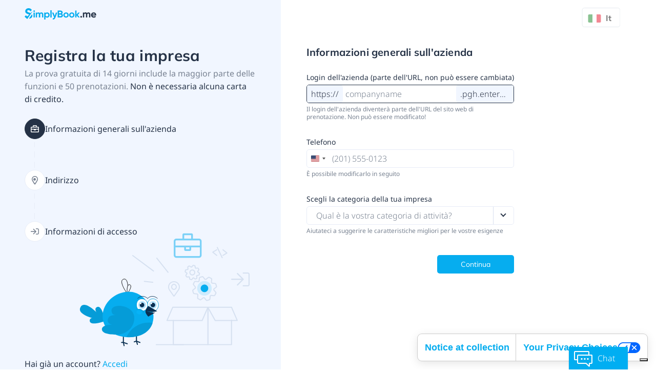

--- FILE ---
content_type: text/html; charset=UTF-8
request_url: https://pgh.enterpriseappointments.com/it/entertainment/registration
body_size: 24308
content:
<!DOCTYPE html>
<!--[if lt IE 7]>      <html class="no-js lt-ie9 lt-ie8 lt-ie7"> <![endif]-->
<!--[if IE 7]>         <html class="no-js lt-ie9 lt-ie8"> <![endif]-->
<!--[if IE 8]>         <html class="no-js lt-ie9"> <![endif]-->
<!--[if gt IE 8]><!--> <html class="no-js"> <!--<![endif]-->
    <head>
        

        <meta charset="utf-8">
        <meta http-equiv="x-ua-compatible" content="ie=edge">
		<meta name="viewport" content="width=device-width, initial-scale=1">

        
        <title>Iscriviti ora | Sistema di prenotazione appuntamenti SimplyBook.me </title>
   		<meta name="description" content="Registrati per una prova gratuita con il sistema di prenotazione online SimplyBook.me che offre gratuitamente tutte le funzionalità personalizzate il primo mese!" >

   		<!-- Facebook Open Graph META Tags -->
		<meta property="og:title" content="Servizio gratuito di prenotazione degli appuntamenti online sia per Pc che per dispositivi mobili" />
		<meta property="og:site_name" content="SimplyBook.me"/>
		<meta property="og:description" content="Registrati per una prova gratuita con il sistema di prenotazione online SimplyBook.me che offre gratuitamente tutte le funzionalità personalizzate il primo mese!"/>
		<meta property="og:url" content="http://pgh.enterpriseappointments.com/it/entertainment/registration" />
		<meta property="og:image" content="http://pgh.enterpriseappointments.com/v2/images/simplybook/new/sb-facebook.png" /> 
		<meta property="og:image:width" content="248" />
		<meta property="og:image:height" content="39" />
		<meta property="fb:profile_id" content="https://www.facebook.com/simplybook/?fref=ts" />
		<meta property="og:type" content="website"/>


		<meta name="theme-color" content="#253246">
		<meta name="msapplication-navbutton-color" content="#253246">

		<link rel="alternate" href="https://pgh.enterpriseappointments.com/en/online-scheduler-for-events-and-entertainment-services/registration" hreflang="x-default" />
		<link rel="alternate" href="https://pgh.enterpriseappointments.com/en/online-scheduler-for-events-and-entertainment-services/registration" hreflang="en" />
        <link rel="alternate" href="https://pgh.enterpriseappointments.com/ru/entertainment/registration" hreflang="ru" />
		<link rel="alternate" href="https://pgh.enterpriseappointments.com/pt/entertainment/registration" hreflang="pt" />
		<link rel="alternate" href="https://pgh.enterpriseappointments.com/ja/entertainment/registration" hreflang="ja" />
		<link rel="alternate" href="https://pgh.enterpriseappointments.com/de/Online-Terminplaner-f%C3%BCr-Veranstaltungen-und-die-Unterhaltungsbranche/registration" hreflang="de" />
		<link rel="alternate" href="https://pgh.enterpriseappointments.com/fr/entertainment/registration" hreflang="fr" />
		
		<link rel="alternate" href="https://pgh.enterpriseappointments.com/ko/entertainment/registration" hreflang="ko" />
		<link rel="alternate" href="https://pgh.enterpriseappointments.com/ja/entertainment/registration" hreflang="ja" />
		<link rel="alternate" href="https://pgh.enterpriseappointments.com/cn/online-scheduler-for-events-and-entertainment-services/registration" hreflang="zh" />
		<link rel="alternate" href="https://pgh.enterpriseappointments.com/zh/online-scheduler-for-events-and-entertainment-services/registration" hreflang="tw" />
		<link rel="alternate" href="https://pgh.enterpriseappointments.com/es/organizador-online-para-eventos-y-servicios-de-entretenimiento/registration" hreflang="es" />
		<link rel="alternate" href="https://pgh.enterpriseappointments.com/it/entertainment/registration" hreflang="it" />

		
				
		
        <link rel="preload" href="/v2/css/simplybook/base.css?r=t8wsdv" as="style">
        <link rel="preload" href="/v2/css/simplybook/init.css?r=t8wsdv" as="style">

		<link rel="stylesheet" type="text/css" href="/v2/css/simplybook/base.css?r=t8wsdv">
        <link rel="stylesheet" type="text/css" media="all" href="/v2/css/simplybook/init.css?r=t8wsdv">

        <!-- start Reditus Snippets for Affiliate Tracking - em -->
<script nonce="8hlYc6ecItgOY7Bq5ZCmFn3ibRjCWRjaFu9SAtHPl+0=" type="text/javascript">
	var nonce = "8hlYc6ecItgOY7Bq5ZCmFn3ibRjCWRjaFu9SAtHPl+0=";

	
	(function (w, d, s, p, t) {
		w.gr = w.gr || function () {
			w.gr.ce = 60; w.gr.q = w.gr.q || [];
			w.gr.q.push(arguments);
		};
		p = d.getElementsByTagName(s)[0];
		t = d.createElement(s);
		t.async = true;
		t.type ='text/javascript';
		t.nonce = nonce;
		t.src = "https://script.getreditus.com/v2.js";
		p.parentNode.insertBefore(t, p);
	})(window, document, "script");
	gr("initCustomer", "43323c56-e80c-4825-9910-751148fb9a73");
	gr("track", "pageview");
	
</script>
<!-- end Reditus Snippets for Affiliate Tracking - em -->

        
                

<script>
    window.dataLayer = window.dataLayer || [];
    function gtag(){dataLayer.push(arguments);}
</script>


<!-- Google Tag Manager -v3 -->
<script>
    (function(w,d,s,l,i){w[l]=w[l]||[];w[l].push({'gtm.start':
            new Date().getTime(),event:'gtm.js'});var f=d.getElementsByTagName(s)[0],
        j=d.createElement(s),dl=l!='dataLayer'?'&l='+l:'';j.async=true;j.src=
        'https://www.googletagmanager.com/gtm.js?id='+i+dl;f.parentNode.insertBefore(j,f);
    })(window,document,'script','dataLayer','GTM-WHF2WR');</script>
<!-- End Google Tag Manager -->

                

        
    <script type="text/javascript">
        !function(){"use strict";window.RudderSnippetVersion="3.2.0";var e="rudderanalytics";window[e]||(window[e]=[])
        ;var rudderanalytics=window[e];if(Array.isArray(rudderanalytics)){
        if(true===rudderanalytics.snippetExecuted&&window.console&&console.error){
        console.error("RudderStack JavaScript SDK snippet included more than once.")}else{rudderanalytics.snippetExecuted=true,
        window.rudderAnalyticsBuildType="legacy";var sdkBaseUrl="https://cdn.rudderlabs.com";var sdkVersion="v3"
        ;var sdkFileName="rsa.min.js";var scriptLoadingMode="async"
        ;var r=["setDefaultInstanceKey","load","ready","page","track","identify","alias","group","reset","setAnonymousId","startSession","endSession","consent","addCustomIntegration"]
        ;for(var n=0;n<r.length;n++){var t=r[n];rudderanalytics[t]=function(r){return function(){var n
        ;Array.isArray(window[e])?rudderanalytics.push([r].concat(Array.prototype.slice.call(arguments))):null===(n=window[e][r])||void 0===n||n.apply(window[e],arguments)
        }}(t)}try{
        new Function('class Test{field=()=>{};test({prop=[]}={}){return prop?(prop?.property??[...prop]):import("");}}'),
        window.rudderAnalyticsBuildType="modern"}catch(i){}var d=document.head||document.getElementsByTagName("head")[0]
        ;var o=document.body||document.getElementsByTagName("body")[0];window.rudderAnalyticsAddScript=function(e,r,n){
        var t=document.createElement("script");t.src=e,t.setAttribute("data-loader","RS_JS_SDK"),r&&n&&t.setAttribute(r,n),
        "async"===scriptLoadingMode?t.async=true:"defer"===scriptLoadingMode&&(t.defer=true),
        d?d.insertBefore(t,d.firstChild):o.insertBefore(t,o.firstChild)}
        ;(function() {
            try {
                var urlParams = new URLSearchParams(window.location.search);
                var anonIdParam = urlParams.get('ajs_aid');
                
                if (anonIdParam) {
                    rudderanalytics.setAnonymousId(anonIdParam);
                }
                
            } catch (err) {
                console.warn('[RudderStack] Error processing URL parameters:', err);
            }
        })();
        ;var loadOptions={
            storage: {
                cookie: {
                    sameSite: "None",
                    secure: true
                }
            },
            onLoaded: function(analytics) {
                var currentAnonId = analytics.getAnonymousId();
                var urlParams = new URLSearchParams(window.location.search);
                var expectedAnonId = urlParams.get('ajs_aid');
                
                if (expectedAnonId && currentAnonId !== expectedAnonId) {
                    analytics.setAnonymousId(expectedAnonId);
                }
            }
        };
        rudderanalytics.load("30gLIrVDyKsuOYfMSR91Ki523I9","https://simplybooktmxr.dataplane.rudderstack.com",loadOptions);
        ;window.rudderAnalyticsMount=function(){!function(){
        if("undefined"==typeof globalThis){var e;var r=function getGlobal(){
        return"undefined"!=typeof self?self:"undefined"!=typeof window?window:null}();r&&Object.defineProperty(r,"globalThis",{
        value:r,configurable:true})}
        }(),window.rudderAnalyticsAddScript("".concat(sdkBaseUrl,"/").concat(sdkVersion,"/").concat(window.rudderAnalyticsBuildType,"/").concat(sdkFileName),"data-rsa-write-key","30gLIrVDyKsuOYfMSR91Ki523I9")
        };
        "undefined"==typeof Promise||"undefined"==typeof globalThis?window.rudderAnalyticsAddScript("https://polyfill-fastly.io/v3/polyfill.min.js?version=3.111.0&features=Symbol%2CPromise&callback=rudderAnalyticsMount"):window.rudderAnalyticsMount()
        }}}();
    </script>

	</head>
    <body class="entertainment reg-page sub-page  ">
    
        

<!-- Google Tag Manager Noscript -->
<noscript><iframe src="//www.googletagmanager.com/ns.html?id=GTM-WHF2WR"
                  height="0" width="0" style="display:none;visibility:hidden"></iframe></noscript>
<!-- End Google Tag Manager Noscript -->

        

		


<header id="header">
            <section id="header-top">
    <div class="container-fluid column">
        <div class="row">
            <div class="sbm-lang desk">
                <div class="output init-popup">
    <img data-src="/v2/images/simplybook/english.png" alt="" class="country">
    <span>English</span>
<!--    <img data-src="/v2/images/simplybook/arrow-lang.png" alt="" class="icon">-->
</div>
            </div>
        </div>
        <div class="nav-bar-flex">
            <div class="logo-wrapper">
                <div class="logo">
                                            <a href="/it/" aria-label="SimplyBook.me">
                            <img src="/v2/images/simplybook/new/logo.png" alt="SimplyBook.me" class="def">
                        </a>
                        <a href="/it/" aria-label="SimplyBook.me">
                            <img src="/v2/images/simplybook/new/simplybook.svg" alt="SimplyBook.me" class="scroll">
                        </a>
                                    </div>
            </div>
            <div class="nav-wrapper">
                <nav id="nav">
                    <div id="nav-trigger">

                    </div>
<!--                    <div class="login mob">-->
<!--                        <img data-src="/v2/images/simplybook/out.png" alt="">-->
<!--                    </div>-->
                    <div class="sbm-sign-up">
                                                <a href="/it/entertainment/registration">
                            <span class="txt">
                                Iscriviti
                            </span>
                            <img data-src="/v2/images/simplybook/out.png" alt="">
                        </a>
                                            </div>
                    <!--<div class="clearfix"></div>-->
                    <ul class="list">
                        <li class="mob-menu-btns">
                            <a class="login-btn login" href="javascript:void(0)">Login</a>
                            <span class="sbm-sign-up">
                                                                <a href="/it/entertainment/registration">
                                    <span class="txt">
                                        Iscriviti
                                    </span>
                                </a>
                                                            </span>
                        </li>
                        <li >
	<a href="/it/entertainment"><span class="icon home"></span> Home</a>
</li>

<li >
	<a href="/it/pricing"><span class="icon price"></span>Prezzi</a>
	<!-- <a href="https://simplybook.me/company/prices">Prezzi</a> -->
</li>

<li >
    <a href="/it/enterprise">
        <!-- <a href="https://simplybook.me/index/enterprise">-->
        <span class="icon enterprise"></span>
        <div class="txt">Azienda</div>
    </a>
</li>

<li class="has-childs ">
	<a href="javascript:void(0)" class="more">Scopri di più</a>
	<ul class="sub-menu">
        <li >
            <a href="/it/booking-system-features">
            <!-- <a href="https://simplybook.me">-->
                <span class="icon features"></span>
                <div class="txt">Funzioni</div>
            </a>
        </li>
		<li >
			<a href="/it/integrations-global">
			<!-- <a href="https://simplybook.me/about/wp-plugin">-->
				<span class="icon integrations"></span>
				<div class="txt">Integrazioni</div>
			</a>
		</li>
		<li >
			<a href="/it/reviews">
			<!-- <a href="https://simplybook.me/feedback/list">-->
				<span class="icon reviews"></span>
				<div class="txt">Recensioni</div>
			</a>
		</li>
        <li >
        <a href="/it/how-it-works">
        <!-- <a href="https://simplybook.me/index/we-are-fit-for"> -->
        <span class="icon how-it-works"></span>
        <div class="txt">Come funziona</div>
        </a>
        </li>
        <li >
            <a href="/it/api/developer-api">
                <span class="icon api"></span>
                <div class="txt">Per sviluppatori</div>
            </a>
        </li>
        
	</ul>
</li>

<li class="login login-desk">
    <a href="javascript:void(0)">Login</a>
    <div class="icon-inner">
        <div class="menu-icon sign-up"></div>
    </div>
</li>
                        <li class="sbm-lang mob">
                            <div class="output init-popup">
    <img data-src="/v2/images/simplybook/english.png" alt="" class="country">
    <span>English</span>
<!--    <img data-src="/v2/images/simplybook/arrow-lang.png" alt="" class="icon">-->
</div>
                        </li>
                    </ul>
                </nav>
            </div>
        </div>
    </div>
</section>
    <section id="header-sign-up" class="header-sign-up">
    <div class="inner">
        <div class="popup">
            <div class="bar clearfix header-sign-up_header">
                <div class="cap">
                    Login
                </div>
                <div class="close-sign-popup">
                    <img data-src="/v2/images/simplybook/close.svg" alt="">
                </div>
            </div>
            <div class="flex-box">
                <div class="flex-item form">
                    <form class="form" method="post" action="https://secure.pgh.enterpriseappointments.com/login">
                        <input type="hidden" name="form_sent" value="1"/>
                        <input type="hidden" name="skip_validation" value="1"/>
                        <input type="hidden" name="login" value=""/>
                        <div class="fields">
                            <div class="company-name">
                                <label class="login-label company_login_input" for="company_login_input">
                                    Nome utente
                                    <span role="button" class="tooltip-component">
                                     <i class="icon --info-icon" aria-hidden="true">
                                        <svg xmlns="http://www.w3.org/2000/svg" viewBox="0 0 640 640"><path fill="currentColor" d="M160 96C124.7 96 96 124.7 96 160L96 480C96 515.3 124.7 544 160 544L480 544C515.3 544 544 515.3 544 480L544 160C544 124.7 515.3 96 480 96L160 96zM280 400L304 400L304 336L280 336C266.7 336 256 325.3 256 312C256 298.7 266.7 288 280 288L328 288C341.3 288 352 298.7 352 312L352 400L360 400C373.3 400 384 410.7 384 424C384 437.3 373.3 448 360 448L280 448C266.7 448 256 437.3 256 424C256 410.7 266.7 400 280 400zM320 192C337.7 192 352 206.3 352 224C352 241.7 337.7 256 320 256C302.3 256 288 241.7 288 224C288 206.3 302.3 192 320 192z"/></svg>
                                     </i>
                                    <span class="tooltip tooltip--bottom">Your company login is the unique name you registered with SimplyBook.me. It also forms part of your booking website URL (e.g., companyname.simplybook.me). If you don’t remember it, click Forgot company login.</span>
                                </span>
                                </label>
                                <input id="company_login_input" name="company" type="text" placeholder='Example: companyname'>
                                <p class="p p--secondary p--small" style="padding-top: 4px; padding-bottom: 4px;">Used in your booking URL, e.g. yourcompany.simplybook.me</p>
                                <div class="warning"></div>
                            </div>
                            <div class="form-flex" style="justify-content: center; padding-top: 24px; text-align: center;">
                                <div class="flex-item company-sign" style="width: 100%; padding: 0;">
                                    <button id="company-login-button" type="submit" class="btn custom">
                                        Sign in
                                    </button>
                                </div>
                                <div class="flex-item company-links" style="width: 100%; padding: 0;">
                                    <a href="https://secure.pgh.enterpriseappointments.com/login/remind-company/" class="link">
                                        Hai dimenticato il nome utente?
                                    </a>
                                </div>
                            </div>
                        </div>
                    </form>
                </div>
<!--                <div class="flex-item border">-->
<!--                    <div class="txt">-->
<!--                        O-->
<!--                    </div>-->
<!--                </div>-->
<!--                <div class="flex-item web-links">-->
<!--                    <div class="web-links">-->
<!--                        -->
<!--                        <a class="web-link google" href="/login/openid/provider/google/">-->
<!--                            <i class="fa fa-google"></i>-->
<!--                            <span class="txt">google</span>-->
<!--                        </a>-->
<!--                        -->
<!--                    </div>-->
<!--                </div>-->
            </div>
        </div>
    </div>
</section>

<script>
	document.addEventListener('DOMContentLoaded', function() {
		const input = document.getElementById('company_login_input');
		const button = document.getElementById('company-login-button');

		if (!input || !button) return;

		// Disable the button initially
		button.disabled = true;

		// Listen for input changes
		input.addEventListener('input', function() {
			const value = input.value.trim();
			button.disabled = value.length === 0;
		});
	});
</script>
    <section class="sbm-lang">
    <div class="popup">
        <div class="cap">
            Cambia lingua
        </div>
        <div class="row">
            <div class="col-xs-6">
                <div class="mod-radio">
                    <input id="english" type="radio" value="/en/online-scheduler-for-events-and-entertainment-services/registration" name="language">
                    <label for="english">
                        <span class="view">
                            <img data-src="/v2/images/simplybook/english.png" alt="English">
                            <span>English</span>
                        </span>
                    </label>
                </div>
                <div class="mod-radio">
                    <input id="france" type="radio" value="/fr/entertainment/registration" name="language">
                    <label for="france">
                        <span class="view">
                            <img data-src="/v2/images/simplybook/france.png" alt="France">
                            <span>Fran&ccedil;ais</span>
                        </span>
                    </label>
                </div>
                <div class="mod-radio">
                    <input id="spain" type="radio" value="/es/organizador-online-para-eventos-y-servicios-de-entretenimiento/registration" name="language">
                    <label for="spain">
                        <span class="view">
                            <img data-src="/v2/images/simplybook/spain.png" alt="Spain">
                            <span>Español</span>
                        </span>
                    </label>
                </div>
                <div class="mod-radio">
                    <input id="germany" type="radio" value="/de/Online-Terminplaner-f%C3%BCr-Veranstaltungen-und-die-Unterhaltungsbranche/registration" name="language">
                    <label for="germany">
                        <span class="view">
                            <img data-src="/v2/images/simplybook/germany.png" alt="Germany">
                            <span>Deutsch</span>
                        </span>
                    </label>
                </div>
                <div class="mod-radio">
                    <input id="russia" type="radio" value="/ru/entertainment/registration" name="language">
                    <label for="russia">
                        <span class="view">
                            <img data-src="/v2/images/simplybook/russia.png" alt="Russia">
                            <span>Русский</span>
                        </span>
                    </label>
                </div>
                <div class="mod-radio">
                    <input id="poland" type="radio" value="/pl/entertainment/registration" name="language">
                    <label for="poland">
                        <span class="view">
                            <img data-src="/v2/images/simplybook/poland.png" alt="Poland">
                            <span data-shortname="Pl">Polski</span>
                        </span>
                    </label>
                </div>
                <div class="mod-radio">
                    <input id="italian" type="radio" value="/it/entertainment/registration" name="language" checked="checked">
                    <label for="italian">
                        <span class="view">
                            <img data-src="/v2/images/simplybook/italian.png" alt="Italian">
                            <span>Italian</span>
                        </span>
                    </label>
                </div>
                <div class="mod-radio">
                    <input id="ukranian" type="radio" value="/uk/entertainment/registration" name="language">
                    <label for="ukranian">
                        <span class="view">
                            <img data-src="/v2/images/simplybook/ukranian.png" alt="Українська">
                            <span>Українська</span>
                        </span>
                    </label>
                </div>


                <div class="mod-radio">
                    <input id="norwegian" type="radio" value="/nb/online-terminplanlegger-for-arrangementer-og-underholdningstjenester/registration" name="language">
                    <label for="norwegian">
                        <span class="view">
                            <img data-src="/v2/images/simplybook/norwegian.svg" width="33" height="22" alt="Norwegian">
                            <span>Norsk Bokmål</span>
                        </span>
                    </label>
                </div>

                <div class="mod-radio">
                    <input id="denmark" type="radio" value="/da/online-skeduler-for-events-og-underholdningstjenester/registration" name="language">
                    <label for="denmark">
                    <span class="view">
                        <img data-src="/v2/images/simplybook/denmark.svg" width="33" height="22" alt="Denmark">
                        <span>Dansk</span>
                    </span>
                    </label>
                </div>
            </div>
            <div class="col-xs-6">
                <div class="mod-radio">
                    <input id="taiwan" type="radio" value="/zh/online-scheduler-for-events-and-entertainment-services/registration" name="language">
                    <label for="taiwan">
                        <span class="view">
                            <img data-src="/v2/images/simplybook/taiwan.png" alt="Taiwan">
                            <span>臺灣話</span>
                        </span>
                    </label>
                </div>
                <div class="mod-radio">
                    <input id="china" type="radio" value="/cn/online-scheduler-for-events-and-entertainment-services/registration" name="language">
                    <label for="china">
                        <span class="view">
                            <img data-src="/v2/images/simplybook/china.png" alt="China">
                            <span>中文</span>
                        </span>
                    </label>
                </div>
                <div class="mod-radio">
                    <input id="korea" type="radio" value="/ko/entertainment/registration" name="language">
                    <label for="korea">
                        <span class="view">
                            <img data-src="/v2/images/simplybook/korea.png" alt="Korea">
                            <span>한국어</span>
                        </span>
                    </label>
                </div>
                <div class="mod-radio">
                    <input id="japan" type="radio" value="/ja/entertainment/registration" name="language">
                    <label for="japan">
                        <span class="view">
                            <img data-src="/v2/images/simplybook/japan.png" alt="Japan">
                            <span>日本語</span>
                        </span>
                    </label>
                </div>
                <div class="mod-radio">
                    <input id="portugal" type="radio" value="/pt/entertainment/registration" name="language">
                    <label for="portugal">
                        <span class="view">
                            <img data-src="/v2/images/simplybook/portugal.png" alt="Portugal">
                             <span data-shortname="Pt">Português</span>
                        </span>
                    </label>
                </div>
                <div class="mod-radio">
                    <input id="brazil" type="radio" value="/br/entertainment/registration" name="language">
                    <label for="brazil">
                        <span class="view">
                            <img data-src="/v2/images/simplybook/brazil.png" alt="Brazil">
                            <span>Brasil</span>
                        </span>
                    </label>
                </div>
                <div class="mod-radio">
                    <input id="netherlands" type="radio" value="/nl/online-planner-voor-evenementen-en-entertainment-diensten/registration" name="language">
                    <label for="netherlands">
                        <span class="view">
                            <img data-src="/v2/images/simplybook/netherlands.png" alt="Netherlands">
                            <span data-shortname="Nl">Nederland</span>
                        </span>
                    </label>
                </div>
                <div class="mod-radio">
                    <input id="czech" type="radio" value="/cs/online-scheduler-for-events-and-entertainment-services/registration" name="language">
                    <label for="czech">
                        <span class="view">
                            <img data-src="/v2/images/simplybook/czech.svg" width="33" height="22" alt="Czech">
                            <span data-shortname="Če">Čeština</span>
                        </span>
                    </label>
                </div>
                <div class="mod-radio">
                    <input id="sweden" type="radio" value="/sv/online-schemal%C3%A4ggare-f%C3%B6r-evenemang-och-underh%C3%A5llning-tj%C3%A4nster/registration" name="language">
                    <label for="sweden">
                        <span class="view">
                            <img data-src="/v2/images/simplybook/sweden.svg"  width="33" height="22" alt="Sweden">
                            <span data-shortname="SV">Svenska</span>
                        </span>
                    </label>
                </div>


                <div class="mod-radio">
                    <input id="greek" type="radio" value="/el/%CE%B4%CE%B9%CE%B1%CE%B4%CE%B9%CE%BA%CF%84%CF%85%CE%B1%CE%BA%CF%8C%CF%82-%CF%80%CF%81%CE%BF%CE%B3%CF%81%CE%B1%CE%BC%CE%BC%CE%B1%CF%84%CE%B9%CF%83%CF%84%CE%AE%CF%82-%CE%B3%CE%B9%CE%B1-%CE%B5%CE%BA%CE%B4%CE%B7%CE%BB%CF%8E%CF%83%CE%B5%CE%B9%CF%82-%CE%BA%CE%B1%CE%B9-%CF%85%CF%80%CE%B7%CF%81%CE%B5%CF%83%CE%AF%CE%B5%CF%82-%CF%88%CF%85%CF%87%CE%B1%CE%B3%CF%89%CE%B3%CE%AF%CE%B1%CF%82/registration" name="language">
                    <label for="greek">
                        <span class="view">
                            <img data-src="/v2/images/simplybook/greek.png" alt="Greek">
                            <span data-shortname="EL">Ελληνικά</span>
                        </span>
                    </label>
                </div>
<!--                <div class="mod-radio">
                    <input id="finnish" type="radio" value="/fi/entertainment/registration" name="language">
                    <label for="finnish">
                        <span class="view">
                            <img data-src="/v2/images/simplybook/finnish.png" alt="Finnish">
                            <span data-shortname="FI">Suomi</span>
                        </span>
                    </label>
                </div>-->
            </div>
        </div>
        <div class="buttons">
            <button class="approve sb-btn blue">
                Cambia
            </button>
            <button class="cancel sb-btn red">
                Annulla
            </button>
        </div>
    </div>
    <div class="overlay"></div>
</section>
        <section class="top title-medium">
        <div class="container-fluid column">
            <h1>
                Iscriviti ora e ricevi prenotazioni 24 ore su 24 e 7 giorni su 7
            </h1>
                                    
            
        </div>
    </section>
            </header>


    	
        

    	<aside id="bottom-tabs">
    <div class="container-fluid column">
<!--        <div class="row">-->
                    <div class="right-tab tab">
                <div id="supportChat">
                    <div class="supportChat">
                        <div class="cap">Chat</div>
                        <div class="content">
                            <div class="img" style="background-image: url(/v2/images/simplybook/team/office_photos/vika.png)"></div>
                            <div class="txt">
                                Sentiti libero<br> di contattarci!
                            </div>
                        </div>
                    </div>
                </div>
            </div>
        <!--        </div>-->
    </div>
</aside>

<div style="display: none;"><div id="originalButtonContainer"></div></div>


    	<main id="main">
    	


	
	

<!-- choose engine depending on server settings -->
<link rel="stylesheet" href="/v2/lib/maplibrejs/dist/maplibre-gl.css" />
<script nonce="8hlYc6ecItgOY7Bq5ZCmFn3ibRjCWRjaFu9SAtHPl+0=" src="/v2/lib/maplibrejs/dist/maplibre-gl-csp.js"></script>
<script nonce="8hlYc6ecItgOY7Bq5ZCmFn3ibRjCWRjaFu9SAtHPl+0="> maplibregl.workerUrl = "/v2/lib/maplibrejs/dist/maplibre-gl-csp-worker.js"; </script>







<section id="sign-up" class="section-pd registration-company--wrapper ">
    <div class="container-fluid column">
        <section class="registration-company--content ">
            <div class="registration-company--block registration-company--block__step-list">
                <header class="registration-company--section-header">
                    <h2 class="title-medium title title--h2">
                        Registra la tua impresa
                    </h2>
                    <p class="p p--secondary">
                        <!--                Informazioni base, puoi aggiungere gli altri dati più tardi-->
                        La prova gratuita di 14 giorni include la maggior parte delle funzioni e 50 prenotazioni.
                        <span class="--color-dark">Non è necessaria alcuna carta di credito.</span>
                    </p>
                </header>
                <ul class="registration-company--progress">
                    <li class="registration-company--progress-item step-gen-info --active">
                        <i class="far icon fa-briefcase"></i> <span class="txt">Informazioni generali sull'azienda</span>
                    </li>
                    <li class="registration-company--progress-item step-location-info">
                        <i class="far icon fa-map-marker-alt"></i> <span class="txt">Indirizzo</span>
                    </li>
                    <li class="registration-company--progress-item step-login-info">
                        <i class="far icon fa-sign-in"></i> <span class="txt">Informazioni di accesso</span>
                    </li>
                </ul>
                <picture class="registration-company--block__picture">
                    <svg class="main-img" width="355" height="266" viewBox="0 0 355 266" fill="none" xmlns="http://www.w3.org/2000/svg">
                        <path opacity="0.1" d="M275.824 195.278L275.227 195.286L274.936 194.765L262.322 172.129V241.154H307.095V194.836L275.824 195.278Z" stroke="#D5E0F0" stroke-width="2"/>
                        <path opacity="0.1" d="M250.863 194.679L250.601 195.279L249.946 195.278L193.875 195.226V241.154H260.323V173.06L250.863 194.679Z" stroke="#D5E0F0" stroke-width="2"/>
                        <path d="M308.095 168.28H261.322V242.154H308.095V193.822" stroke="#D5E0F0" stroke-width="2" stroke-linecap="round" stroke-linejoin="round"/>
                        <path d="M308.146 168.28L319.504 194.42H275.791L261.273 168.28H191.701L180.326 194.42H249.915L261.273 168.28" stroke="#D5E0F0" stroke-width="2" stroke-linecap="round" stroke-linejoin="round"/>
                        <path d="M261.323 242.154H192.875V194.42" stroke="#D5E0F0" stroke-width="2" stroke-linecap="round" stroke-linejoin="round"/>
                        <path d="M291.143 54.6377L298.969 61.025L291.143 65.753" stroke="#D5E0F0" stroke-width="2" stroke-linecap="round" stroke-linejoin="round"/>
                        <path d="M278.811 65.753L270.985 59.3543L278.811 54.6377" stroke="#D5E0F0" stroke-width="2" stroke-linecap="round" stroke-linejoin="round"/>
                        <path d="M289.672 70.2992L279.929 50.0803" stroke="#D5E0F0" stroke-width="2" stroke-linecap="round" stroke-linejoin="round"/>
                        <path d="M152.256 118.918L135.533 117.052" stroke="#D5E0F0" stroke-width="2" stroke-linecap="round" stroke-linejoin="round"/>
                        <path d="M160.157 71.157L182.455 99.1544" stroke="#D5E0F0" stroke-width="2" stroke-linecap="round" stroke-linejoin="round"/>
                        <path d="M112.576 65.9917L153.719 96.5717" stroke="#D5E0F0" stroke-width="2" stroke-linecap="round" stroke-linejoin="round"/>
                        <path d="M213.938 242.154H158.247" stroke="#D5E0F0" stroke-width="2"/>
                        <path d="M119.836 218.044V235.17M119.836 235.17L126.91 237.876M119.836 235.17L115.556 236.614M119.836 235.17L121.864 241.66" stroke="#0B3052" stroke-width="2" stroke-linecap="round" stroke-linejoin="round"/>
                        <path d="M93.9951 220.612V237.738M93.9951 237.738L101.818 240.398M93.9951 237.738L90.4639 237.875M93.9951 237.738L95.5102 244.183" stroke="#0B3052" stroke-width="2" stroke-linecap="round" stroke-linejoin="round"/>
                        <path d="M102.474 142.364C95.8944 133.519 85.091 115.196 94.5179 112.67C99.9971 111.202 102.226 117.773 102.881 125.684" stroke="black" stroke-width="0.912169"/>
                        <path d="M101.782 141.583C105.76 136.235 112.292 125.156 106.593 123.629C100.893 122.102 101.011 134.962 101.782 141.583Z" stroke="black" stroke-width="0.912169"/>
                        <path d="M55.8696 194.79C36.7723 191.985 0.713641 182.675 9.25706 167.878C17.8005 153.08 43.8918 179.653 55.8696 194.79Z" fill="#059CD8"/>
                        <path d="M59.9747 194.636C49.127 198.941 27.4314 204.967 27.4314 194.636C27.4314 184.305 49.127 190.332 59.9747 194.636Z" fill="#059CD8"/>
                        <path d="M57.5951 196.284C48.4433 189.042 32.3764 173.267 41.3235 168.101C50.2705 162.936 55.8992 184.738 57.5951 196.284Z" fill="#059CD8"/>
                        <path d="M52.9366 186.329C52.9366 213.278 77.9108 227.477 104.861 227.477C131.81 227.477 153.657 213.278 153.657 186.329C153.657 178.105 149.46 172.17 145.867 165.372C137.686 149.893 123.587 137.532 104.861 137.532C77.9108 137.532 52.9366 159.379 52.9366 186.329Z" fill="#06ADEF"/>
                        <path fill-rule="evenodd" clip-rule="evenodd" d="M100.094 227.228C101.663 227.326 103.254 227.375 104.862 227.375C127.397 227.375 146.365 217.764 151.974 198.859C149.591 198.501 147.152 198.315 144.669 198.315C124.801 198.315 107.706 210.189 100.094 227.228Z" fill="#059CD8"/>
                        <path d="M84.5649 222.133C97.3487 221.631 118.218 209.134 115.385 185.847C112.551 162.561 67.7635 158.765 70.6796 176.372C71.6385 182.161 74.9644 183.463 79.8469 183.65C71.0859 183.833 65.3151 184.716 63.302 192.229C61.6409 198.428 67.0281 202.095 72.8557 202.56C59.9636 202.446 51.5401 206.291 51.5401 211.604C51.5401 220.875 69.2679 222.733 84.5649 222.133Z" fill="#059CD8"/>
                        <path d="M141.639 163.285C141.639 170.042 145.937 175.769 152.537 175.769C159.162 175.769 163.544 170.467 163.544 163.739C163.544 157.005 159.157 151.598 152.537 151.598C149.195 151.598 146.482 152.853 144.6 154.923C142.714 156.997 141.639 159.918 141.639 163.285Z" fill="white" stroke="#059CD8" stroke-width="0.912169"/>
                        <path d="M131.571 175.642C134.806 175.588 137.401 174.282 139.204 172.191C141.051 170.049 142.087 167.056 142.087 163.684C142.087 156.97 137.415 151.598 130.778 151.598C127.448 151.598 124.774 152.943 122.926 155.111C121.072 157.286 120.031 160.311 120.031 163.684C120.031 167.72 121.521 171.256 124.112 173.437C125.374 173.397 127.155 173.639 128.46 173.998C129.131 174.182 129.846 174.501 130.431 174.831C130.724 174.996 130.993 175.168 131.212 175.333C131.34 175.43 131.466 175.534 131.571 175.642Z" fill="white" stroke="#059CD8" stroke-width="0.912169"/>
                        <path d="M123.751 163.76C123.751 167.932 127.134 171.315 131.306 171.315C135.479 171.315 138.862 167.932 138.862 163.76C138.862 159.587 135.479 156.204 131.306 156.204C127.134 156.204 123.751 159.587 123.751 163.76Z" fill="#B4E3FB"/>
                        <path d="M126.457 163.76C126.457 166.263 128.487 168.293 130.99 168.293C133.494 168.293 135.524 166.263 135.524 163.76C135.524 161.256 133.494 159.226 130.99 159.226C128.487 159.226 126.457 161.256 126.457 163.76Z" fill="#0B3052"/>
                        <path d="M144.906 163.76C144.906 167.932 148.288 171.315 152.461 171.315C156.634 171.315 160.016 167.932 160.016 163.76C160.016 159.587 156.634 156.204 152.461 156.204C148.288 156.204 144.906 159.587 144.906 163.76Z" fill="#B4E3FB"/>
                        <path d="M147.927 163.76C147.927 166.263 149.957 168.293 152.461 168.293C154.964 168.293 156.994 166.263 156.994 163.76C156.994 161.256 154.964 159.226 152.461 159.226C149.957 159.226 147.927 161.256 147.927 163.76Z" fill="#0B3052"/>
                        <path d="M147.928 160.737C147.928 161.572 148.605 162.248 149.439 162.248C150.274 162.248 150.95 161.572 150.95 160.737C150.95 159.903 150.274 159.226 149.439 159.226C148.605 159.226 147.928 159.903 147.928 160.737Z" fill="white"/>
                        <path d="M126.773 160.737C126.773 161.572 127.45 162.248 128.284 162.248C129.119 162.248 129.795 161.572 129.795 160.737C129.795 159.903 129.119 159.226 128.284 159.226C127.45 159.226 126.773 159.903 126.773 160.737Z" fill="white"/>
                        <path d="M142.261 150.945C138.845 147.692 130.062 143.138 122.254 150.945" stroke="#0B3052" stroke-width="0.912169"/>
                        <path d="M161.779 150.945C158.364 147.692 149.58 143.138 141.773 150.945" stroke="#0B3052" stroke-width="0.912169"/>
                        <path fill-rule="evenodd" clip-rule="evenodd" d="M160.978 175.909C151.572 179.473 139.184 175.344 139.184 175.344C142.67 177.135 151.577 178.888 156.75 179.007L143.249 186.803C136.162 178.366 135.709 175.344 143.249 165.673L160.978 175.909Z" fill="#0B3052"/>
                        <path d="M119.826 177.057C119.314 179.337 121.342 181.734 124.354 182.41C127.367 183.086 130.225 181.786 130.736 179.506C131.248 177.226 129.221 174.83 126.208 174.154C123.195 173.477 120.338 174.777 119.826 177.057Z" fill="#08B3F7"/>
                        <path fill-rule="evenodd" clip-rule="evenodd" d="M118.923 181.896C120.113 183.303 121.853 184.326 123.825 184.769C125.798 185.212 127.808 185.03 129.485 184.267C131.163 183.504 132.638 182.076 133.096 180.036C133.553 177.996 132.831 176.075 131.64 174.667C130.45 173.26 128.71 172.237 126.738 171.794C124.765 171.352 122.755 171.533 121.078 172.296C119.399 173.06 117.925 174.488 117.467 176.528C117.009 178.567 117.732 180.488 118.923 181.896ZM124.355 182.41C121.342 181.734 119.314 179.337 119.826 177.057C120.338 174.777 123.195 173.477 126.208 174.153C129.221 174.83 131.248 177.226 130.737 179.506C130.225 181.786 127.367 183.086 124.355 182.41Z" fill="#06ADEF"/>
                        <path fill-rule="evenodd" clip-rule="evenodd" d="M131.643 175.023C132.619 176.032 133.158 177.383 132.877 179.206L133.773 179.344C134.097 177.238 133.465 175.604 132.295 174.393C131.143 173.2 129.495 172.442 127.805 171.994C126.109 171.544 124.329 171.395 122.868 171.452C122.137 171.481 121.475 171.561 120.936 171.686C120.419 171.807 119.942 171.984 119.653 172.253L120.271 172.916C120.376 172.819 120.651 172.684 121.141 172.57C121.61 172.461 122.213 172.385 122.903 172.358C124.284 172.304 125.973 172.446 127.572 172.87C129.177 173.296 130.649 173.995 131.643 175.023Z" fill="#059CD8"/>
                    </svg>
                    <i class="far icon fa-briefcase --active"></i>
                    <i class="far icon fa-map-marker-alt"></i>
                    <i class="far icon fa-sign-in"></i>
                    <img class="icon gear gear--gif" data-src="/v2/images/simplybook/reg/gear.svg" alt="">
                </picture>
                <div class="registration-company--block__footer login login-desk">
                    <p class="p">Hai già un account? <a href="javascript:void(0)">Accedi</a></p>
                </div>
            </div>

            <div class="registration-company--block registration-company--block__step-content">
                <form action="" method="post" id="reg_form" autocomplete="off">
                    <input type="hidden" name="perform" value="1" />

                    <div class="top">
                        <div class="left-part">
                            <div id="step-gen-info" class="registration-company--step registration-company--step-1 registration-company--step-general-info --step-gen-info in">
                                <div class="registration-company--section-header">
                                    <h3 class="title-medium title title--h3">Informazioni generali sull'azienda</h3>
                                </div>
                                <section class="fields">
                                    
<section class="company_name">
	<div class="view">
        <div class="field-top-wrap">
            <label class="label" for="company_name">Il nome della tua pagina di prenotazioni (ad esempio il nome dell'azienda)</label>
        </div>
        <div class="input-group ">
                        <input  value="" type="text" id="company_name"  name="company_name" placeholder="Nome azienda" data-related="company-name-data"   >
                    </div>
                <div class="warning">
	<span class="error-tooltip"></span>
</div>
		<span class="arrow"></span>
	</div>
</section>
                                    <div class="one-row --company-name">
                                        
<section class="login">
	<div class="view">
        <div class="field-top-wrap">
            <label class="label" for="login"><i class='asterisk'></i> Login dell'azienda (parte dell'URL, non può essere cambiata)</label>
        </div>
        <div class="input-group --has-server-name">
                        <div class="fake-value"><span>https://</span></div>
                        <input  value="" type="text" id="login"  name="login" placeholder="companyname" data-related="company-name-data"   data-track-event="input-clicked">
                        <div class="fake-value fake-value--server-name"><span></span></div>
                    </div>
                    <p class="p p--hint">Il login dell'azienda diventerà parte dell'URL del sito web di prenotazione. Non può essere modificato!</p>
                <div class="warning">
	<span class="error-tooltip"></span>
</div>
		<span class="arrow"></span>
	</div>
</section>
                                    </div>
                                    
<section class="phone">
	<div class="view">
        <div class="field-top-wrap">
            <label class="label" for="phone">Telefono</label>
        </div>
        <div class="input-group ">
                        <input data-prefix="" value="" type="text" id="phone"  name="phone" placeholder="" data-related="phone-data"   data-track-event="input-clicked">
                    </div>
                    <p class="p p--hint">È possibile modificarlo in seguito</p>
                <div class="warning">
	<span class="error-tooltip"></span>
</div>
		<span class="arrow"></span>
	</div>
</section>
                                    
<section class="category">
	<div class="view">
        <div class="field-top-wrap">
        <label class="label" for="list-show">Scegli la categoria della tua impresa</label>
        </div>
        <div class="input-group">
		<input id="list-show" class="input" type="text" placeholder="Qual è la vostra categoria di attività?" data-related="category-data" autocomplete="off" data-track-event="input-clicked">
		<div class="output" id="categories-output">
							<div class="output-item">
                

                <div class="sub-output-item">
                    <input  data-category="appearance" name="categories[]" value="3" id="reg-cat-3" type="checkbox" />
                    <label class="label" for="reg-cat-">
                        Beauty and wellness
                    </label>
                </div>
			</div>

            
					<div class="output-item">
                

                <div class="sub-output-item">
                    <input  data-category="sport" name="categories[]" value="43" id="reg-cat-43" type="checkbox" />
                    <label class="label" for="reg-cat-">
                        Sport
                    </label>
                </div>
			</div>

            
					<div class="output-item">
                

                <div class="sub-output-item">
                    <input  data-category="consultants" name="categories[]" value="5" id="reg-cat-5" type="checkbox" />
                    <label class="label" for="reg-cat-">
                        Personal meetings and services
                    </label>
                </div>
			</div>

            
					<div class="output-item">
                

                <div class="sub-output-item">
                    <input  data-category="medical" name="categories[]" value="1" id="reg-cat-1" type="checkbox" />
                    <label class="label" for="reg-cat-">
                        Medici
                    </label>
                </div>
			</div>

            
					<div class="output-item">
                

                <div class="sub-output-item">
                    <input  data-category="entertainment" name="categories[]" value="4" id="reg-cat-4" type="checkbox" />
                    <label class="label" for="reg-cat-">
                        Eventi e intrattenimento
                    </label>
                </div>
			</div>

            
					<div class="output-item">
                

                <div class="sub-output-item">
                    <input  data-category="education" name="categories[]" value="6" id="reg-cat-6" type="checkbox" />
                    <label class="label" for="reg-cat-">
                        Istruzione
                    </label>
                </div>
			</div>

            
					<div class="output-item">
                

                <div class="sub-output-item">
                    <input  data-category="supermarkets" name="categories[]" value="75" id="reg-cat-75" type="checkbox" />
                    <label class="label" for="reg-cat-">
                        Retailers
                    </label>
                </div>
			</div>

            
					<div class="output-item">
                

                <div class="sub-output-item">
                    <input  data-category="official" name="categories[]" value="7" id="reg-cat-7" type="checkbox" />
                    <label class="label" for="reg-cat-">
                        Funzionari
                    </label>
                </div>
			</div>

            
					<div class="output-item">
                

                <div class="sub-output-item">
                    <input  data-category="other" name="categories[]" value="8" id="reg-cat-8" type="checkbox" />
                    <label class="label" for="reg-cat-">
                        Other category
                    </label>
                </div>
			</div>

            
				</div>
		<div id="select-triangle"></div>
		<span class="arrow"></span>
        </div>
                <p class="p p--hint">Aiutateci a suggerire le caratteristiche migliori per le vostre esigenze</p>
                <div class="warning">
	<span class="error-tooltip"></span>
</div>
	</div>
</section>

                                    
                                </section>
                                <div class="btn-bar">
                                    <div id="to-location-step" class="sb-btn blue next-step-button to-location-step" data-next="--step-location">Continua</div>
                                </div>
                            </div>

                            <div id="step-location" class="registration-company--step registration-company--step-2 registration-company--step-location-info --step-location fade">
                                <div class="registration-company--section-header">
                                    <h3 class="title-medium title title--h3">Indirizzo</h3>
                                </div>
                                <section class="fields">
                                    <div class="fields--grid">
                                        
                                        
<section class="country_id">
	<div class="view">
        <div class="field-top-wrap">
            <label class="label" for="country_id">Nazione</label>
        </div>
        <div class="input-group ">
                        <div class="fake-value"><span>1</span></div>
            
        <select class="form-control location-filed" id="country_id" name="country_id"  data-related="country_id-data"  data-track-event="input-clicked">
                                        <option selected="selected" value=""></option>
                            <option  value="AF">Afghanistan</option>
                            <option  value="AX">Åland Islands</option>
                            <option  value="AL">Albania</option>
                            <option  value="DZ">Algeria</option>
                            <option  value="AS">American Samoa</option>
                            <option  value="AD">Andorra</option>
                            <option  value="AO">Angola</option>
                            <option  value="AI">Anguilla</option>
                            <option  value="AQ">Antarctica</option>
                            <option  value="AG">Antigua and Barbuda</option>
                            <option  value="AR">Argentina</option>
                            <option  value="AM">Armenia</option>
                            <option  value="AW">Aruba</option>
                            <option  value="AC">Ascension Island</option>
                            <option  value="AU">Australia</option>
                            <option  value="AT">Austria</option>
                            <option  value="AZ">Azerbaijan</option>
                            <option  value="BS">Bahamas</option>
                            <option  value="BH">Bahrain</option>
                            <option  value="BD">Bangladesh</option>
                            <option  value="BB">Barbados</option>
                            <option  value="BY">Belarus</option>
                            <option  value="BE">Belgium</option>
                            <option  value="BZ">Belize</option>
                            <option  value="BJ">Benin</option>
                            <option  value="BM">Bermuda</option>
                            <option  value="BT">Bhutan</option>
                            <option  value="BO">Bolivia</option>
                            <option  value="BA">Bosnia &amp; Herzegovina</option>
                            <option  value="BW">Botswana</option>
                            <option  value="BR">Brazil</option>
                            <option  value="IO">British Indian Ocean Territory</option>
                            <option  value="BN">Brunei</option>
                            <option  value="BG">Bulgaria</option>
                            <option  value="BF">Burkina Faso</option>
                            <option  value="BI">Burundi</option>
                            <option  value="KH">Cambodia</option>
                            <option  value="CM">Cameroon</option>
                            <option  value="CA">Canada</option>
                            <option  value="CV">Cape Verde</option>
                            <option  value="BQ">Caribbean Netherlands</option>
                            <option  value="KY">Cayman Islands</option>
                            <option  value="CF">Central African Republic</option>
                            <option  value="TD">Chad</option>
                            <option  value="CL">Chile</option>
                            <option  value="CN">China</option>
                            <option  value="CX">Christmas Island</option>
                            <option  value="CC">Cocos (Keeling) Islands</option>
                            <option  value="CO">Colombia</option>
                            <option  value="KM">Comoros</option>
                            <option  value="CG">Congo - Brazzaville</option>
                            <option  value="CD">Congo - Kinshasa</option>
                            <option  value="CK">Cook Islands</option>
                            <option  value="CR">Costa Rica</option>
                            <option  value="CI">Côte d&#039;Ivoire</option>
                            <option  value="HR">Croatia</option>
                            <option  value="CU">Cuba</option>
                            <option  value="CW">Curaçao</option>
                            <option  value="CY">Cyprus</option>
                            <option  value="CZ">Czechia</option>
                            <option  value="DK">Denmark</option>
                            <option  value="DJ">Djibouti</option>
                            <option  value="DM">Dominica</option>
                            <option  value="DO">Dominican Republic</option>
                            <option  value="EC">Ecuador</option>
                            <option  value="EG">Egypt</option>
                            <option  value="SV">El Salvador</option>
                            <option  value="GQ">Equatorial Guinea</option>
                            <option  value="ER">Eritrea</option>
                            <option  value="EE">Estonia</option>
                            <option  value="SZ">Eswatini</option>
                            <option  value="ET">Ethiopia</option>
                            <option  value="FK">Falkland Islands</option>
                            <option  value="FO">Faroe Islands</option>
                            <option  value="FJ">Fiji</option>
                            <option  value="FI">Finland</option>
                            <option  value="FR">France</option>
                            <option  value="GF">French Guiana</option>
                            <option  value="PF">French Polynesia</option>
                            <option  value="GA">Gabon</option>
                            <option  value="GM">Gambia</option>
                            <option  value="GE">Georgia</option>
                            <option  value="DE">Germany</option>
                            <option  value="GH">Ghana</option>
                            <option  value="GI">Gibraltar</option>
                            <option  value="GR">Greece</option>
                            <option  value="GL">Greenland</option>
                            <option  value="GD">Grenada</option>
                            <option  value="GP">Guadeloupe</option>
                            <option  value="GU">Guam</option>
                            <option  value="GT">Guatemala</option>
                            <option  value="GG">Guernsey</option>
                            <option  value="GN">Guinea</option>
                            <option  value="GW">Guinea-Bissau</option>
                            <option  value="GY">Guyana</option>
                            <option  value="HT">Haiti</option>
                            <option  value="HN">Honduras</option>
                            <option  value="HK">Hong Kong SAR China</option>
                            <option  value="HU">Hungary</option>
                            <option  value="IS">Iceland</option>
                            <option  value="IN">India</option>
                            <option  value="ID">Indonesia</option>
                            <option  value="IR">Iran</option>
                            <option  value="IQ">Iraq</option>
                            <option  value="IE">Ireland</option>
                            <option  value="IM">Isle of Man</option>
                            <option  value="IL">Israel</option>
                            <option  value="IT">Italy</option>
                            <option  value="JM">Jamaica</option>
                            <option  value="JP">Japan</option>
                            <option  value="JE">Jersey</option>
                            <option  value="JO">Jordan</option>
                            <option  value="KZ">Kazakhstan</option>
                            <option  value="KE">Kenya</option>
                            <option  value="KI">Kiribati</option>
                            <option  value="XK">Kosovo</option>
                            <option  value="KW">Kuwait</option>
                            <option  value="KG">Kyrgyzstan</option>
                            <option  value="LA">Laos</option>
                            <option  value="LV">Latvia</option>
                            <option  value="LB">Lebanon</option>
                            <option  value="LS">Lesotho</option>
                            <option  value="LR">Liberia</option>
                            <option  value="LY">Libya</option>
                            <option  value="LI">Liechtenstein</option>
                            <option  value="LT">Lithuania</option>
                            <option  value="LU">Luxembourg</option>
                            <option  value="MO">Macao SAR China</option>
                            <option  value="MG">Madagascar</option>
                            <option  value="MW">Malawi</option>
                            <option  value="MY">Malaysia</option>
                            <option  value="MV">Maldives</option>
                            <option  value="ML">Mali</option>
                            <option  value="MT">Malta</option>
                            <option  value="MH">Marshall Islands</option>
                            <option  value="MQ">Martinique</option>
                            <option  value="MR">Mauritania</option>
                            <option  value="MU">Mauritius</option>
                            <option  value="YT">Mayotte</option>
                            <option  value="MX">Mexico</option>
                            <option  value="FM">Micronesia</option>
                            <option  value="MD">Moldova</option>
                            <option  value="MC">Monaco</option>
                            <option  value="MN">Mongolia</option>
                            <option  value="ME">Montenegro</option>
                            <option  value="MS">Montserrat</option>
                            <option  value="MA">Morocco</option>
                            <option  value="MZ">Mozambique</option>
                            <option  value="MM">Myanmar (Burma)</option>
                            <option  value="NA">Namibia</option>
                            <option  value="NR">Nauru</option>
                            <option  value="NP">Nepal</option>
                            <option  value="NL">Netherlands</option>
                            <option  value="AN">Netherlands Antilles</option>
                            <option  value="NC">New Caledonia</option>
                            <option  value="NZ">New Zealand</option>
                            <option  value="NI">Nicaragua</option>
                            <option  value="NE">Niger</option>
                            <option  value="NG">Nigeria</option>
                            <option  value="NU">Niue</option>
                            <option  value="NF">Norfolk Island</option>
                            <option  value="KP">North Korea</option>
                            <option  value="MK">North Macedonia</option>
                            <option  value="MP">Northern Mariana Islands</option>
                            <option  value="NO">Norway</option>
                            <option  value="OM">Oman</option>
                            <option  value="PK">Pakistan</option>
                            <option  value="PW">Palau</option>
                            <option  value="PA">Panama</option>
                            <option  value="PG">Papua New Guinea</option>
                            <option  value="PY">Paraguay</option>
                            <option  value="PE">Peru</option>
                            <option  value="PH">Philippines</option>
                            <option  value="PL">Poland</option>
                            <option  value="PT">Portugal</option>
                            <option  value="PR">Puerto Rico</option>
                            <option  value="QA">Qatar</option>
                            <option  value="RE">Réunion</option>
                            <option  value="RO">Romania</option>
                            <option  value="RU">Russia</option>
                            <option  value="RW">Rwanda</option>
                            <option  value="KN">Saint Kitts and Nevis</option>
                            <option  value="LC">Saint Lucia</option>
                            <option  value="VC">Saint Vincent and the Grenadines</option>
                            <option  value="WS">Samoa</option>
                            <option  value="SM">San Marino</option>
                            <option  value="ST">São Tomé &amp; Príncipe</option>
                            <option  value="SA">Saudi Arabia</option>
                            <option  value="SN">Senegal</option>
                            <option  value="RS">Serbia</option>
                            <option  value="SC">Seychelles</option>
                            <option  value="SL">Sierra Leone</option>
                            <option  value="SG">Singapore</option>
                            <option  value="SX">Sint Maarten (Dutch)</option>
                            <option  value="SK">Slovakia</option>
                            <option  value="SI">Slovenia</option>
                            <option  value="SB">Solomon Islands</option>
                            <option  value="SO">Somalia</option>
                            <option  value="ZA">South Africa</option>
                            <option  value="KR">South Korea</option>
                            <option  value="SS">South Sudan</option>
                            <option  value="ES">Spain</option>
                            <option  value="LK">Sri Lanka</option>
                            <option  value="BL">St. Barthélemy</option>
                            <option  value="SH">St. Helena</option>
                            <option  value="MF">St. Martin</option>
                            <option  value="PM">St. Pierre &amp; Miquelon</option>
                            <option  value="PS">State of Palestine</option>
                            <option  value="SD">Sudan</option>
                            <option  value="SR">Suriname</option>
                            <option  value="SJ">Svalbard &amp; Jan Mayen</option>
                            <option  value="SE">Sweden</option>
                            <option  value="CH">Switzerland</option>
                            <option  value="SY">Syria</option>
                            <option  value="TW">Taiwan</option>
                            <option  value="TJ">Tajikistan</option>
                            <option  value="TZ">Tanzania</option>
                            <option  value="TH">Thailand</option>
                            <option  value="TL">Timor-Leste</option>
                            <option  value="TG">Togo</option>
                            <option  value="TK">Tokelau</option>
                            <option  value="TO">Tonga</option>
                            <option  value="TT">Trinidad and Tobago</option>
                            <option  value="TN">Tunisia</option>
                            <option  value="TR">Turkey</option>
                            <option  value="TM">Turkmenistan</option>
                            <option  value="TC">Turks and Caicos Islands</option>
                            <option  value="TV">Tuvalu</option>
                            <option  value="G">Uganda</option>
                            <option  value="UG">Uganda</option>
                            <option  value="UA">Ukraine</option>
                            <option  value="AE">United Arab Emirates</option>
                            <option  value="GB">United Kingdom</option>
                            <option  value="US">United States</option>
                            <option  value="UY">Uruguay</option>
                            <option  value="UM">US Minor Outlaying Islands</option>
                            <option  value="UZ">Uzbekistan</option>
                            <option  value="VU">Vanuatu</option>
                            <option  value="VA">Vatican City State (Holy See)</option>
                            <option  value="VE">Venezuela</option>
                            <option  value="VN">Vietnam</option>
                            <option  value="VG">Virgin Islands, British</option>
                            <option  value="VI">Virgin Islands, US</option>
                            <option  value="WF">Wallis &amp; Futuna</option>
                            <option  value="EH">Western Sahara</option>
                            <option  value="YE">Yemen</option>
                            <option  value="ZM">Zambia</option>
                            <option  value="ZW">Zimbabwe</option>
                    </select>
            
                    </div>
                <div class="warning">
	<span class="error-tooltip"></span>
</div>
		<span class="arrow"></span>
	</div>
</section>
                                        
<section class="state">
	<div class="view">
        <div class="field-top-wrap">
            <label class="label" for="state">Stato (se applicabile)</label>
        </div>
        <div class="input-group ">
                        <input  value="" type="text" id="state" class=location-filed name="state" placeholder="" data-related="state-data"   data-track-event="input-clicked">
                    </div>
                <div class="warning">
	<span class="error-tooltip"></span>
</div>
		<span class="arrow"></span>
	</div>
</section>
                                        
<section class="city">
	<div class="view">
        <div class="field-top-wrap">
            <label class="label" for="city">Città</label>
        </div>
        <div class="input-group ">
                        <input  value="" type="text" id="city" class=location-filed name="city" placeholder="" data-related="city-data"   data-track-event="input-clicked">
                    </div>
                <div class="warning">
	<span class="error-tooltip"></span>
</div>
		<span class="arrow"></span>
	</div>
</section>
                                        
<section class="zip">
	<div class="view">
        <div class="field-top-wrap">
            <label class="label" for="zip">Codice di avviamento postale</label>
        </div>
        <div class="input-group ">
                        <input  value="" type="text" id="zip" class=location-filed name="zip" placeholder="" data-related="zip-data"   data-track-event="input-clicked">
                    </div>
                <div class="warning">
	<span class="error-tooltip"></span>
</div>
		<span class="arrow"></span>
	</div>
</section>
                                    </div>

                                    
<section class="address1">
	<div class="view">
        <div class="field-top-wrap">
            <label class="label" for="address1">Indirizzo stradale</label>
        </div>
        <div class="input-group ">
                        <input  value="" type="text" id="address1" class=location-filed name="address1" placeholder="" data-related="address1-data"   data-track-event="input-clicked">
                    </div>
                <div class="warning">
	<span class="error-tooltip"></span>
</div>
		<span class="arrow"></span>
	</div>
</section>
                                    
<!--<input value="" id="address2" name="address2" type="hidden">-->
<input value="" id="address2" name="address2" type="hidden">
                                    
                                    
<!--<input value="39.96118" id="lat" name="lat" type="hidden">-->
<input value="39.96118" id="lat" name="lat" type="hidden">
                                    
<!--<input value="-82.99879" id="lng" name="lng" type="hidden">-->
<input value="-82.99879" id="lng" name="lng" type="hidden">

                                    
                                </section>

                                <section id="location-data">
                                    <div id="location-detect--hint" class="lht--turn-location-detect">
                                        <div class="lht--turn-location-detect__body">
                                            <div class="lht--turn-location-detect__content">
                                                <div id="location-detect--close-hint" role="button" class="lht--turn-location-detect__close"><i class="fal icon fa-times"></i></div>
                                                <p class="lht--turn-location-detect__caption">Location tracking disabled</p>
                                                <p class="lht--turn-location-detect__txt">Location tracking is currently disabled in your browser. To enable this feature, please check your browser settings</p>
                                            </div>
                                        </div>
                                    </div>

                                    <div class="location-hint--part-hint">
                                        <p class="p p--hint "><i class="far fa-map-marker-alt"></i> Sposta la posizione della nuvoletta per impostare la sede della tua attività</p>
                                    </div>
                                    <div class="location-hint">
                                        <div class="location-hint--part-fill">
                                            <div class="fill-address-from-location">
                                                
<section class="marker_matches_address">
    <div class="view">
        <div class="field-top-wrap">
        </div>
        <div class="field-bottom-wrap">
            <input type="hidden" name="marker_matches_address" value="0" />
            <input id="marker_matches_address" name="marker_matches_address" class="custom-checkbox--input" type="checkbox" checked value="1">
            <span class="custom-checkbox--checkbox">
                <i class="fa fa-check custom-checkbox--icon"></i>
            </span>
            <label class="label" for="marker_matches_address">
                Marker matches address
                <div class="warning">
	<span class="error-tooltip"></span>
</div>
            </label>
                        <span class="help-info">
                        <i class="fa icon fa-info-square"></i>
                        <span class="help-info--txt">If address in field doesn't match the address on the map, turn of this checkbox and set the address field and map location seperatly.</span>
                    </span>
                        <span class="arrow"></span>
                    </div>
    </div>
</section>
                                            </div>
                                        </div>
                                        <div class="location-hint--part-detect">
                                            <div class="detect-my-location">
                                                <i class="far icon fa-location"></i> <span class="txt">Localizzami</span>
                                            </div>
                                        </div>
                                    </div>

                                    <div id="map"></div>
                                </section>

                                <div class="btn-bar">
                                    <div id="to-login-step" class="sb-btn blue next-step-button to-login-info-step" data-next="--step-login-info">Continua</div>
                                </div>
                            </div>

                            <div id="step-login-info" class="registration-company--step registration-company--step-3 registration-company--step-login-info --step-login-info fade">
                                <div class="registration-company--section-header">
                                    <h3 class="title-medium title title--h3">Informazioni di accesso</h3>
                                </div>
                                <section class="fields">
                                    
<section class="admin_name">
	<div class="view">
        <div class="field-top-wrap">
            <label class="label" for="admin_name">Il tuo nome</label>
        </div>
        <div class="input-group ">
                        <input  value="" type="text" id="admin_name"  name="admin_name" placeholder="Come ti chiami?" data-related="admin_name-data"  autocomplete="off"  data-track-event="input-clicked">
                    </div>
                <div class="warning">
	<span class="error-tooltip"></span>
</div>
		<span class="arrow"></span>
	</div>
</section>
                                    
<section class="email">
	<div class="view">
        <div class="field-top-wrap">
            <label class="label" for="email">Email</label>
        </div>
        <div class="input-group ">
                        <input  value="" type="text" id="email"  name="email" placeholder="es. company@email.com" data-related="login-data"   data-track-event="input-clicked">
                    </div>
                    <p class="p p--hint">Lo userai per effettuare il login</p>
                <div class="warning">
	<span class="error-tooltip"></span>
</div>
		<span class="arrow"></span>
	</div>
</section>
                                    
<section class="password-field-component admin_password">
	<div class="view">
        <div class="field-top-wrap">
            <label class="label" for="admin_password">Password</label>
        </div>
        <div class="input-group">
            <input  data-aaa="sss" value="" type="password" id="admin_password" name="admin_password" placeholder="Password" data-related="admin_password-data"  autocomplete="off">
            <span class="show-pass"><i class="far fa-eye"></i></span>
        </div>
                <div class="warning">
	<span class="error-tooltip"></span>
</div>

        <div class="password-power">
            <div class="password-power--content">
                <p class="p password-power--title">
                    <span class="password-power--text-type password-power--text-type-weak">Debole</span>
                    <span class="password-power--text-type password-power--text-type-normal">Normale</span>
                    <span class="password-power--text-type password-power--text-type-strong">Strong</span>
                    <span class="password-power--text-type password-power--text-type-very-strong">Very strong</span>
                    Password
                </p>

                <div id="popover-password">
                    <p><span id="result"></span></p>
                    <div class="progress">
                        <div id="password-strength"
                             class="progress-bar"
                             role="progressbar"
                             aria-valuenow="40"
                             aria-valuemin="0"
                             aria-valuemax="100"
                             style="width:0%">
                        </div>
                    </div>
                </div>

                <p class="p p--hint password-power--text-type password-power--text-type-weak">Questa password è troppo facile da hackerare. Si prega di utilizzare una password più sicura.</p>
                <p class="p p--hint password-power--text-type password-power--text-type-normal">Va bene! Ma potrebbe essere migliore! Ma non dimenticatelo.</p>
                <p class="p p--hint password-power--text-type password-power--text-type-strong">Ottimo! Funzionerà! Ma non dimenticatelo.</p>
                <p class="p p--hint password-power--text-type password-power--text-type-very-strong">Grande! Questo è il migliore! Basta non dimenticarlo.</p>

                <ul class="password-power--check-list">
                    <li class="">
                        <span class="low-upper-case"><i class="fas fa-circle" aria-hidden="true"></i> Minuscole e maiuscole</span>
                    </li>
                    <li class="">
                        <span class="one-number"><i class="fas fa-circle" aria-hidden="true"></i> Numero (0-9)</span>
                    </li>
                    <li class="">
                        <span class="one-special-char"><i class="fas fa-circle" aria-hidden="true"></i> Carattere speciale (!@#$%^&*)</span>
                    </li>
<!--                    <li class="">-->
<!--                        <span class="eight-character"><i class="fas fa-circle" aria-hidden="true"></i> At least 5 Characters</span>-->
<!--                    </li>-->
                </ul>
            </div>
        </div>
	</div>
</section>

                                    
                                                                        <section class="fields">
                                        
<section class="google_authenticator_code">
	<div class="view">
        <div class="field-top-wrap">
            <label class="label" for="google_authenticator_code">Registration code (supplied by enterprise team)</label>
        </div>
        <div class="input-group ">
                        <input  value="" type="text" id="google_authenticator_code"  name="google_authenticator_code" placeholder="Insert code" data-related="google_authenticator_code-data"   >
                    </div>
                <div class="warning">
	<span class="error-tooltip"></span>
</div>
		<span class="arrow"></span>
	</div>
</section>
                                    </section>
                                    
                                    <div class="fields-and-captcha">

                                        
                                        

                                        
<section class="registration-required-field registration-required-field--terms">
    <div class="view">
        <div class="field-top-wrap">
        </div>
        <div class="field-bottom-wrap">
            <input type="hidden" name="terms_and_conditions" value="0" />
            <input id="terms_and_conditions" name="terms_and_conditions" class="custom-checkbox--input" type="checkbox" value="1">
            <span class="custom-checkbox--checkbox">
                <i class="fa fa-check custom-checkbox--icon"></i>
            </span>
            <label class="label" for="terms_and_conditions">
                Accetto le disposizioni dei <a href="/it/terms-and-conditions" target="_blank">Termini e condizioni</a> e dell'<a href="/it/policy" target="_blank">Informativa sulla privacy</a >
                <div class="warning">
	<span class="error-tooltip"></span>
</div>
            </label>
                        <span class="arrow"></span>
                    </div>
    </div>
</section>
                                        
<section class="registration-required-field --promo-letters">
    <div class="view">
        <div class="field-top-wrap">
        </div>
        <div class="field-bottom-wrap">
            <input type="hidden" name="promo_letters" value="0" />
            <input id="promo_letters" name="promo_letters" class="custom-checkbox--input" type="checkbox" value="1">
            <span class="custom-checkbox--checkbox">
                <i class="fa fa-check custom-checkbox--icon"></i>
            </span>
            <label class="label" for="promo_letters">
                Desidero ricevere <a href='/it/policy#direct-marketing' target='_blank'>materiale promozionale e di marketing</a> e altre fantastiche offerte di SimplyBook.me.
                <div class="warning">
	<span class="error-tooltip"></span>
</div>
            </label>
                        <span class="arrow"></span>
                    </div>
    </div>
</section>
                                        
<section class="registration-required-field --add-to-booking-page">
    <div class="view">
        <div class="field-top-wrap">
        </div>
        <div class="field-bottom-wrap">
            <input type="hidden" name="display_listing_on_booking_page" value="0" />
            <input id="display_listing_on_booking_page" name="display_listing_on_booking_page" class="custom-checkbox--input" type="checkbox" value="1">
            <span class="custom-checkbox--checkbox">
                <i class="fa fa-check custom-checkbox--icon"></i>
            </span>
            <label class="label" for="display_listing_on_booking_page">
                By checking this box, I agree to add my business to the Booking.page marketplace and accept the <a href='https://booking.page/en/terms-and-conditions/' target='_blank'>Booking.page Marketplace Terms and Conditions</a>.
                <div class="warning">
	<span class="error-tooltip"></span>
</div>
            </label>
                        <span class="arrow"></span>
                    </div>
    </div>
</section>
                                        
<section class="captcha">
    <div class="view">
    <script src='https://www.google.com/recaptcha/api.js'></script>
    <div data-callback="onReCaptchaSuccess" class="g-recaptcha" data-sitekey="6Ld4VRUUAAAAAO7gNH6958T_uXjHUn10iulKvfWg"></div>

    <input type="hidden" name="captcha" id="captcha" value="" />
</div>
    <div class="warning">
	<span class="error-tooltip"></span>
</div>
</section>
                                    </div>
                                </section>

                                <div class="btn-bar">
                                    <a href="#" id="perform_button" class="sb-btn red">Registrati ora</a>
                                </div>
                            </div>
                        </div>

                        <div class="right-part">
<!--                            <section id="login-data">-->
<!--                                <div class="email-flex-box">-->
<!--                                    <div class="icon">-->
<!--                                        <img src="/v2/images/simplybook/reg/icon_social-networks.svg" alt="Phone icon" />-->
<!--                                    </div>-->
<!--                                    <h3 class="title">Sign up with</h3>-->
<!--                                    <div class="flex-item web-links">-->
<!--                                        -->
<!--                                        <a class="google open-id-provider" href="/it/registration/with-open-id/provider/google?back_url=%2Fit%2Fentertainment%2Fregistration" class="open-id-provider">-->
<!--                                        <i class="fa fa-google"></i>-->
<!--                                        Google+-->
<!--                                        </a>-->
<!--                                        -->
<!--                                    </div>-->
<!--                                    <div class="text">*You can login to the system with it later</div>-->
<!--                                </div>-->
<!--                            </section>-->
<!--                            <section id="email-data">-->
<!--                                <img data-src="/v2/images/simplybook/reg/sign-email.png" alt="">-->
<!--                            </section>-->
<!--                            <section id="phone-data">-->
<!---->
<!--                                <div class="phone-flex-box">-->
<!--                                    <div class="icon">-->
<!--                                        <img src="/v2/images/simplybook/reg/icon_business-number.svg" alt="Phone icon"/>-->
<!--                                    </div>-->
<!--                                    <p class="text">Choose your country code and enter your1</p>-->
<!--                                    <h3 class="title">Business number</h3>-->
<!--                                    <p class="cursive">Can be hidden</p>-->
<!--                                </div>-->
<!--                            </section>-->
<!--                            <section id="category-data">-->
<!--                                <ul class="row category-data-list">-->
<!--                                    -->
<!--                                    <li class="col-md-4 col-xs-6 appearance">-->
<!--                                        <a href="#" class="wrapper" data-category="appearance">-->
<!--                                            <span class="icon" style="background-image: url(/v2/images/simplybook/reg/v2/category_appearance.svg);"></span>-->
<!--                                            <div class="cap">Beauty and wellness</div>-->
<!--                                        </a>-->
<!--                                    </li>-->
<!--                                    -->
<!--                                    <li class="col-md-4 col-xs-6 sport">-->
<!--                                        <a href="#" class="wrapper" data-category="sport">-->
<!--                                            <span class="icon" style="background-image: url(/v2/images/simplybook/reg/v2/category_sport.svg);"></span>-->
<!--                                            <div class="cap">Sport</div>-->
<!--                                        </a>-->
<!--                                    </li>-->
<!--                                    -->
<!--                                    <li class="col-md-4 col-xs-6 consultants">-->
<!--                                        <a href="#" class="wrapper" data-category="consultants">-->
<!--                                            <span class="icon" style="background-image: url(/v2/images/simplybook/reg/v2/category_consultants.svg);"></span>-->
<!--                                            <div class="cap">Personal meetings and services</div>-->
<!--                                        </a>-->
<!--                                    </li>-->
<!--                                    -->
<!--                                    <li class="col-md-4 col-xs-6 medical">-->
<!--                                        <a href="#" class="wrapper" data-category="medical">-->
<!--                                            <span class="icon" style="background-image: url(/v2/images/simplybook/reg/v2/category_medical.svg);"></span>-->
<!--                                            <div class="cap">Medici</div>-->
<!--                                        </a>-->
<!--                                    </li>-->
<!--                                    -->
<!--                                    <li class="col-md-4 col-xs-6 entertainment">-->
<!--                                        <a href="#" class="wrapper" data-category="entertainment">-->
<!--                                            <span class="icon" style="background-image: url(/v2/images/simplybook/reg/v2/category_entertainment.svg);"></span>-->
<!--                                            <div class="cap">Eventi e intrattenimento</div>-->
<!--                                        </a>-->
<!--                                    </li>-->
<!--                                    -->
<!--                                    <li class="col-md-4 col-xs-6 education">-->
<!--                                        <a href="#" class="wrapper" data-category="education">-->
<!--                                            <span class="icon" style="background-image: url(/v2/images/simplybook/reg/v2/category_education.svg);"></span>-->
<!--                                            <div class="cap">Istruzione</div>-->
<!--                                        </a>-->
<!--                                    </li>-->
<!--                                    -->
<!--                                    <li class="col-md-4 col-xs-6 supermarkets">-->
<!--                                        <a href="#" class="wrapper" data-category="supermarkets">-->
<!--                                            <span class="icon" style="background-image: url(/v2/images/simplybook/reg/v2/category_supermarkets.svg);"></span>-->
<!--                                            <div class="cap">Retailers</div>-->
<!--                                        </a>-->
<!--                                    </li>-->
<!--                                    -->
<!--                                    <li class="col-md-4 col-xs-6 official">-->
<!--                                        <a href="#" class="wrapper" data-category="official">-->
<!--                                            <span class="icon" style="background-image: url(/v2/images/simplybook/reg/v2/category_official.svg);"></span>-->
<!--                                            <div class="cap">Funzionari</div>-->
<!--                                        </a>-->
<!--                                    </li>-->
<!--                                    -->
<!--                                    <li class="col-md-4 col-xs-6 other">-->
<!--                                        <a href="#" class="wrapper" data-category="other">-->
<!--                                            <span class="icon" style="background-image: url(/v2/images/simplybook/reg/v2/category_other.svg);"></span>-->
<!--                                            <div class="cap">Other category</div>-->
<!--                                        </a>-->
<!--                                    </li>-->
<!--                                    -->
<!--                                </ul>-->
<!--                            </section>-->
<!--                            <section id="location-data">-->
<!--                                <div class="location-hint">Sposta la posizione della nuvoletta per impostare la sede della tua attività</div>-->
<!--                                <div id="map"></div>-->
<!--                            </section>-->
<!--                            <section id="company-name-data">-->
<!--                                <div id="presentation">-->
<!--                                    <input type="text" value="" id="company_url_val" readonly="readonly">-->
<!--                                    <div class="cap" id="company_name_val"></div>-->
<!--                                    <div id="presentation_animation"></div>-->
<!---->
<!--                                    <div class="description-text" id="company_description_val"></div>-->
<!--                                </div>-->
                               <!--<img data-src="/v2/images/simplybook/sign/company-name.png" alt="">-->
<!--                            </section>-->
                        </div>
                    </div>


                    <div class="row bottom">
                        <div class="col-lg-6 hidden-md hidden-sm hidden-xs hidden">
                            <div class="left-part">
                                <section class="image">
                                    <img data-src="/v2/images/simplybook/reg/open.png" alt="">
                                </section>
                            </div>
                        </div>
                        <div class="col-lg-6 hidden">
                            <div class="right-part">
                                <section id="opening-hours">
                                    <div class="cap">
                                        Seleziona gli orari di apertura
                                    </div>
                                    <div class="subcap">
                                        *Più flessibilità all'interno del sistema!
                                    </div>
                                </section>
                                <section id="slider-range">
                                    <ul>
                                        
                                    </ul>
                                </section>
                            </div>
                        </div>
                        <div id="finish-popup">
                            <div class="inner">
                                <div class="cap">La tua pagina aziendale è stata creata</div>
                                <div class="image">
                                    <img data-src="/v2/images/simplybook/reg/tea.gif" alt="">
                                </div>
                                <div class="txt">Hai scelto di installare il miglior sistema di prenotazioni al mondo e, sicuramente, sono necessari pochi secondi per crearlo. Basta bere un sorso di caffè e dedicare il tempo a pensare a come questo sistema può essere d'aiuto alla tua azienda.</div>
                            </div>
                        </div>
                    </div>

<!--                    <div class="bottom-btn-wrap">-->
<!---->
<!--                        <div class="nice-border">-->
<!--                            <div class="wrap">-->
<!--                                <a href="#" id="perform_button" class="sb-btn red">-->
<!--                                    Registrati ora-->
<!--                                </a>-->
<!--                            </div>-->
<!--                        </div>-->
<!---->
<!--                        <div class="tooltip-block">Il mese di prova gratuito include tutte le funzionalità e le 50 prenotazioni. Non sono necessarie carte di credito.</div>-->
<!--                    </div>-->
                </form>
            </div>
        </section>
    </div>
</section>

<!--<footer class="footer-review">-->
<!--    <div class="shadow"></div>-->
<!--    <div class="footer-review__wrapper">-->
<!--        <div class="footer-review__image">-->
<!--            <img src="/v2/images/simplybook/sbm-home-page/reviews/customers/Jared.png" alt="Jared">-->
<!--        </div>-->
<!--        <div class="footer-review__content">-->
<!--            <p class="footer-review__text">"Da quando ho implementato SimplyBook.me, le prenotazioni online sono aumentate di oltre il 400% negli 8 mesi seguenti"</p>-->
<!--            <p class="footer-review__author">Jared Mandel, COO, Mandel Dermatology, New York</p>-->
<!--        </div>-->
<!--    </div>-->
<!--</footer>-->





    	</main>
    	<footer id="footer">
    <section class="categories">
        <div class="container-fluid column">
            <div class="row">
                <div class="wrapper">
                                                <!-- Appearance -->
<div class="column">
    <p class="cap">
        <a href="/it/appearance">Bellezza e Benessere</a>
    </p>
    <ul>
        <li><a href="/it/appearance/appointment-software-for-booking-eyelash-extentions">Extension ciglia</a></li>
        <li><a href="/it/appearance/online-scheduling-software-for-hair-salons">Saloni parrucchieri</a></li>
        <li><a href="/it/appearance/online-scheduling-software-for-spa-salons">Saloni Spa</a></li>
        <li><a href="/it/appearance/online-booking-system-for-beauty-salons">Saloni di bellezza</a></li>
        <li><a href="/it/appearance/online-scheduling-system-for-nail-salons">Saloni per manicure</a></li>
    </ul>
</div>

<!-- Education -->
<div class="column">
    <p class="cap">
        <a href="/it/education">Istruzione</a>
    </p>
    <ul>
        <!-- education -->
        <li><a href="/it/education/appointment-scheduling-app-for-universities">Università</a></li>
        <li><a href="/it/education/online-booking-system-for-colleges">Istituti scolastici</a></li>
        <li><a href="/it/education/appointment-scheduling-software-for-schools">Scuole</a></li>
        <li><a href="/it/education/online-booking-system-for-libraries">Biblioteche</a></li>
        <li><a href="/it/education/scheduling-software-for-parent-meetings">Incontri con i genitori</a></li>
        <li><a href="/it/education/scheduling-software-for-tutoring-lessons">Tutoraggio</a></li>
        <li><a href="/it/education/online-scheduling-system-for-teaching">Insegnamento</a></li>
        <li><a href="/it/education/online-booking-system-for-educational-events">Eventi educativi</a></li>
        <li><a href="/it/education/appointment-scheduler-for-child-care-services">Assistenza all'infanzia</a></li>
    </ul>
</div>

<!-- Official -->
<div class="column">
    <p class="cap">
        <a href="/it/official">Funzionari</a>
    </p>
    <ul>
        <li><a href="/it/official/appointment-booking-system-for-embassy">Ambasciate e Consolati</a></li>
        <li><a href="/it/official/appointment-booking-system-for-city-councils">Comuni</a></li>
        <li><a href="/it/official/online-booking-system-for-call-centers">Call center</a></li>
        <li><a href="/it/official/appointment-scheduling-system-for-financial-services">Servizi finanziari</a></li>
        <li><a href="/it/official/interview-scheduling-appointment-system">Programmazione colloqui</a></li>
        <li><a href="/it/official/online-scheduling-software-for-legal-services">Servizi legali</a></li>
        <li><a href="/it/official/appointment-scheduling-system-for-attorneys">Avvocati</a></li>
    </ul>
</div>

<!-- Medical -->
<div class="column">
    <p class="cap">
        <a href="/it/medical">Servizi medici</a>
    </p>
    <ul>
        <!-- medical -->
        <li><a href="/it/medical/online-booking-system-for-massage-and-body-treatments">Massaggi e trattamenti per il corpo</a></li>
        <li><a href="/it/medical/dental-appointment-software">Cliniche dentali</a></li>
        <li><a href="/it/medical/medical-clinic-appointment-software">Cliniche mediche</a></li>
        <li><a href="/it/medical/online-appointment-scheduler-for-chiropractics">Chiropratici</a></li>
        <li><a href="/it/medical/appointment-scheduling-system-for-acupuncture">Agopuntori</a></li>
        <li><a href="/it/medical/appointment-scheduling-software-for-physiologists">Fisiologi</a></li>
        <li><a href="/it/medical/online-scheduling-software-for-psychologists">Psicologi</a></li>
    </ul>
</div>

<!-- Personal meetings -->
<div class="column">
    <p class="cap">
        <a href="/it/consultants">Incontri personali</a>
    </p>
    <ul>
        <!-- consultants -->
        <li><a href="/it/consultants/scheduling-app-for-counselling-services">Servizi di Consulenza</a></li>
        <li><a href="/it/consultants/scheduling-app-for-coaching">Coaching</a></li>
        <li><a href="/it/consultants/appointment-scheduling-system-for-business-advisory">Consulenza aziendale</a></li>
        <li><a href="/it/consultants/booking-software-for-pet-services">Servizi per animali</a></li>
        <li><a href="/it/consultants/appointment-scheduling-software-for-spiritual-services">Servizi spirituali</a></li>
        <li><a href="/it/consultants/scheduling-app-for-design-consultations">Consulenti di design</a></li>
        <li><a href="/it/consultants/appointment-scheduling-system-for-household-electricians-plumbers-cleaners-etc">Domestici</a></li>
        <li><a href="/it/consultants/scheduling-software-for-houses-and-offices-cleaning">Pulizie</a></li>
    </ul>
</div>

<!-- Sport -->
<div class="column">
    <p class="cap">
        <a href="/it/sport">Sport</a>
    </p>
    <ul>
        <li><a href="/it/sport/appointment-scheduling-software-for-personal-trainers">Personal trainers</a></li>
        <li><a href="/it/sport/booking-system-for-gyms">Palestre</a></li>
        <li><a href="/it/sport/scheduling-software-for-fitness-classes">Corsi di fitness</a></li>
        <li><a href="/it/sport/online-booking-app-for-yoga-classes">Corsi di Yoga</a></li>
        <li><a href="/it/sport/appointment-scheduling-software-for-golf-classes">Corsi di Golf</a></li>
        <li><a href="/it/sport/booking-software-for-sport-items-renting">Noleggio di articoli sportivi</a></li>
    </ul>
</div>

<!-- Events -->
<div class="column">
    <p class="cap">
        <a href="/it/entertainment">Eventi e intrattenimento</a>
    </p>
    <ul>
        <li><a href="/it/entertainment/art-classes-scheduling-system">Corsi d'arte</a></li>
        <li><a href="/it/entertainment/escape-room-booking-software">Escape room</a></li>
        <li><a href="/it/entertainment/online-scheduling-software-for-photographers">Fotografi</a></li>
        <li><a href="/it/entertainment/booking-system-for-equipment-rental">Noleggio attrezzature</a></li>
        <li><a href="/it/entertainment/table-booking-system-for-restaurants">Ristoranti</a></li>
        <li><a href="/it/entertainment/event-booking-system">Eventi (Unici o Ricorrenti)</a></li>
        <li><a href="/it/entertainment/online-scheduler-for-meeting-rooms">Sale riunioni</a></li>
        <li><a href="/it/entertainment/scheduling-software-for-business-events">Eventi aziendali</a></li>
    </ul>
</div>

<!-- Driving -->
<div class="column">
    <p class="cap">
        Lezioni di guida
    </p>
    <ul>
        <!-- driving schools -->
        <li><a href="/it/driving-school-scheduling-software">Scuole di Guida</a></li>
        <li><a href="/it/driving-instructors-booking-system">Istruttori di guida</a></li>
    </ul>
</div>

                                        </div>
            </div>
        </div>
    </section>
    <div id="scroll_top_button"></div>

   
   
                    
                    
                    
                

    <section class="navigation">
        <div class="container-fluid column">
            <div class="row">
                <div class="wrapper">
                    <div class="column">
                        <p class="cap">
                            Navigazione
                        </p>
                        <ul class="nav">
                            <li >
	<a href="/it/entertainment"><span class="icon home"></span> Home</a>
</li>

<li >
	<a href="/it/pricing"><span class="icon price"></span>Prezzi</a>
	<!-- <a href="https://simplybook.me/company/prices">Prezzi</a> -->
</li>

<li >
    <a href="/it/enterprise">
        <!-- <a href="https://simplybook.me/index/enterprise">-->
        <span class="icon enterprise"></span>
        <div class="txt">Azienda</div>
    </a>
</li>

<li class="has-childs ">
	<a href="javascript:void(0)" class="more">Scopri di più</a>
	<ul class="sub-menu">
        <li >
            <a href="/it/booking-system-features">
            <!-- <a href="https://simplybook.me">-->
                <span class="icon features"></span>
                <div class="txt">Funzioni</div>
            </a>
        </li>
		<li >
			<a href="/it/integrations-global">
			<!-- <a href="https://simplybook.me/about/wp-plugin">-->
				<span class="icon integrations"></span>
				<div class="txt">Integrazioni</div>
			</a>
		</li>
		<li >
			<a href="/it/reviews">
			<!-- <a href="https://simplybook.me/feedback/list">-->
				<span class="icon reviews"></span>
				<div class="txt">Recensioni</div>
			</a>
		</li>
        <li >
        <a href="/it/how-it-works">
        <!-- <a href="https://simplybook.me/index/we-are-fit-for"> -->
        <span class="icon how-it-works"></span>
        <div class="txt">Come funziona</div>
        </a>
        </li>
        <li >
            <a href="/it/api/developer-api">
                <span class="icon api"></span>
                <div class="txt">Per sviluppatori</div>
            </a>
        </li>
        
	</ul>
</li>

<li class="login login-desk">
    <a href="javascript:void(0)">Login</a>
    <div class="icon-inner">
        <div class="menu-icon sign-up"></div>
    </div>
</li>
                            <li>
                                <a href="/it/booking-system-security">
                                Sicurezza
                                </a>
                            </li>
                            <li>
                                <a href="/it/booking-page-themes">
                                Modelli Prenotazioni
                                </a>
                            </li>
                            <li>
                                <a href="/it/about-us">
                                Chi siamo
                                </a>
                            </li>
                            <li>
                                <a href="/it/job">
                                Gratis
                                </a>
                            </li>
                            <li>
                                <a href="/v2/affiliate-program" target="_blank" rel="noopener noreferrer">
                                    Diventare affiliato
                                </a>
                            </li>
                            <li>
                                <a href="/it/faq">
                                <!-- <a href="http://wiki.simplybook.me"> -->
                                FAQ
                                </a>
                            </li>
                            <li>
                                <a href="/it/api/developer-api">
                                <!-- <a href="https://simplybook.me/index/user-api-guide"> -->
                                API
                                </a>
                            </li>
                            <li>
                                <a href="/it/terms-and-conditions">
                                <!-- <a href="https://simplybook.it/company/terms-and-conditions">-->
                                Termini e condizioni
                                </a>
                            </li>
                            <li>
                                <a href="/it/privacy-policy">
                                Privacy policy
                                </a>
                            </li>
                        </ul>
                    </div>
                    <div class="column">
                        <p class="cap">
                            Funzioni
                        </p>
                        <ul>
                                                        <li>
                                <a href="/it/classes-page">
                                Corsi, eventi e abbonamenti
                                </a>
                            </li>
                            <li>
                                <a href="/it/selling-features">
                                Vendita di Prodotti e Servizi aggiuntivi
                                </a>
                            </li>
                            <li>
                                <a href="/it/intake-forms-soap-medical-history">
                                Conoscere meglio il tuo cliente
                                </a>
                            </li>
                            <li>
                                <a href="/it/photo-gallery-instagram-share">
                                Personalizzare il tuo sito di prenotazioni
                                </a>
                            </li>
                            <li>
                                <a href="/it/calsync-fixedstart">
                                Sincronizzare il Calendario e altre funzionalità
                                </a>
                            </li>
                            <li>
                                <a href="/it/accept-payments-page">
                                Accetta i pagamenti
                                </a>
                            </li>
<!--                            <li>-->
<!--                                <a href="/it/ibob-intelligent-voice-booking-bot">-->
<!--                                <div class="icon-inner">-->
<!--                                    <div class="menu-icon classes"></div>-->
<!--                                </div>-->
<!--                                <span class="txt">iBoB - Il tuo Assistente Personale</span>-->
<!--                                </a>-->
<!--                            </li>-->
                            <li>
                                <a href="/it/gdpr-compliance">
                                <div class="icon-inner">
                                    <div class="menu-icon classes"></div>
                                </div>
                                <span class="txt">Conformità GDPR</span>
                                </a>
                            </li>
                            <li>
                                <a href="/it/website-builder">
                                <div class="icon-inner">
                                    <div class="menu-icon classes"></div>
                                </div>
                                <span class="txt">Sistema per la costruzione di siti web</span>
                                </a>
                            </li>
                            <li>
                                <a href="/it/marketing-tools">
                                <div class="icon-inner">
                                    <div class="menu-icon classes"></div>
                                </div>
                                <span class="txt">Strumenti di marketing</span>
                                </a>
                            </li>
                            <li>
                                <a href="/it/software/scheduling-software">
                                Programma di pianificazione
                                </a>
                            </li>
                            <li>
                                <a href="/it/booking-system-pos">
                                    Punto vendita-POS
                                </a>
                            </li>
                            <li>
                                <a href="/it/scheduling-software-with-packages">
                                    Pacchetti
                                </a>
                            </li>
                            <li>
                                <a href="/it/zapier">
                                    Integrazione con Zapier
                                </a>
                            </li>
                            <li>
                                <a href="/it/benefits-scheduling-software">
                                    Why use an online booking system
                                </a>
                            </li>
                        </ul>
                    </div>
                    <div class="column">
                        <p class="cap">
                            Lingue
                        </p>
                        <ul class="links">
                            <li>
                                <a href="/en/online-scheduler-for-events-and-entertainment-services/registration">
                                    English
                                </a>
                            </li>
                            <li>
                                <a href="/fr/entertainment/registration">
                                    Français
                                </a>
                            </li>
                            <li>
                                <a href="/es/organizador-online-para-eventos-y-servicios-de-entretenimiento/registration">
                                    Español
                                </a>
                            </li>
                            <li>
                                <a href="/de/Online-Terminplaner-f%C3%BCr-Veranstaltungen-und-die-Unterhaltungsbranche/registration">
                                    Deutsch
                                </a>
                            </li>
                            <li>
                                <a href="/it/entertainment/registration">
                                    Italiano
                                </a>
                            </li>
                            <li>
                                <a href="/ru/entertainment/registration">
                                    Русский
                                </a>
                            </li>
                            <li>
                                <a href="/zh/online-scheduler-for-events-and-entertainment-services/registration">
                                    臺灣話
                                </a>
                            </li>
                            <li>
                                <a href="/cn/online-scheduler-for-events-and-entertainment-services/registration">
                                    中文
                                </a>
                            </li>
                            <li>
                                <a href="/ko/entertainment/registration">
                                    한국어
                                </a>
                            </li>
                            <li>
                                <a href="/ja/entertainment/registration">
                                    日本語
                                </a>
                            </li>
                            <li>
                                <a href="/pt/entertainment/registration">
                                    Português
                                </a>
                            </li>
                            <li>
                                <a href="/pt/entertainment/registration">
                                    Brasil
                                </a>
                            </li>
                            <li>
                                <a href="/pl/entertainment/registration">
                                    Polski
                                </a>
                            </li>
                            <li>
                                <a href="/nl/online-planner-voor-evenementen-en-entertainment-diensten/registration">
                                    Nederland
                                </a>
                            </li>
                        </ul>
                    </div>
                    <div class="column">
                        <p class="cap">
                            About
                        </p>
                        <p>SimplyBook.me ltd.<br>Reg.No.: HE387490<br>VAT No.: 10387490F</p>
                        <p>E-mail: <a href="mailto:support@simplybook.me">support@simplybook.me</a></p>
                        <p>Indirizzo: <a href="https://goo.gl/maps/2NBz8HnQx8XVd5Vo9" target="_blank" >21 Karaiskaki str.,<br/>Oasis Center,<br/>3032 Limassol, Cyprus</a></p>
                        <p>
                            <a href="https://booking.page/" target="_blank" rel="noopener noreferrer">
                                Lista delle Aziende
                            </a>
                        </p>
                        <div class="social">
                            <a href="https://www.facebook.com/simplybook" target="_blank" rel="noopener noreferrer" aria-label="Facebook">
                                <i class="fa fa-facebook"></i>
                            </a>
                            <a href="https://x.com/simplybookme" target="_blank"  rel="noopener noreferrer" aria-label="X">
                                <i class="fa fa-twitter"></i>
                            </a>
                            <a href="https://www.linkedin.com/company/10313786/" target="_blank" rel="noopener noreferrer" aria-label="LinkedIn">
                                <i class="fa fa-linkedin"></i>
                            </a>
                            <a href="https://www.youtube.com/channel/UCQrqBCwg_C-Q6DaAQVA-U2Q" target="_blank" rel="noopener noreferrer" aria-label="YouTube">
                                <i class="fa fa-youtube-play"></i>
                            </a>
                        </div>
                        <ul class="blog-links">
                            <li>
                                <a target="_blank" href="http://appointmentschedulingnews.com" class="news-blog" rel="noopener noreferrer">
                                    Novità dal Blog
                                </a>
                            </li>
                                                        <li>
                                <a target="_blank" href="http://news.simplybook.me" class="business-blog" rel="noopener noreferrer">
                                    Blog per le Aziende
                                </a>
                            </li>
                        </ul>
                        <ul class="help-links">
                            <li>
                                <a href="https://www.youtube.com/c/SimplyBookme-booking-system" target="_blank" rel="noopener noreferrer">
                                    Video Tutorial
                                </a>
                            </li>
                            <li>
                                <a href="https://help.simplybook.me" target="_blank" rel="noopener noreferrer">
                                    Centro di assistenza
                                </a>
                            </li>
                        </ul>
                                            </div>
            </div>
            </div>
        </div>
    </section>

    <section class="copyrights">
        <div class="container-fluid column">
            <div class="row">
                <p class="sub-text">
                    SimplyBook.me è una soluzione di pianificazione online eccezionale per le piccole e medie imprese di tutti i tipi. Offriamo servizi di prenotazione di alta qualità per aziende di tutto il mondo e le aiutiamo a crescere e prosperare. Il nostro sistema di appuntamenti affidabile e sicuro è progettato per rendere le prenotazioni facili e confortevoli sia per i nostri utenti che per i loro clienti!
                </p>

                <div class="app-links">
                    <a href="https://apps.apple.com/app/simplybook-me-admin/id1498910745" class="app-links__link" target="_blank" rel="noopener">
                        <img src="/v2/images/simplybook/main-page/app-store.svg" alt="App Store link"/>
                    </a>
                    <a href="https://play.google.com/store/apps/details?id=me.simplybook.flutter_simplybook" class="app-links__link" target="_blank" rel="noopener">
                        <img src="/v2/images/simplybook/main-page/google-play.svg" alt="Google Play link"/>
                    </a>
                </div>

                <p class="copyright">
                    Tutti i diritti riservati 2026
                </p>
            </div>
        </div>
    </section>
    <div class="utBlur"></div>
</footer>

<script type="text/javascript">
    var _iub = _iub || [];
    _iub.csConfiguration = {
        "askConsentAtCookiePolicyUpdate": true,
        "cookiePolicyInOtherWindow": true,
        "countryDetection": true,
        "enableFadp": true,
        "enableLgpd": true,
        "enableUspr": true,
        "floatingPreferencesButtonDisplay": "bottom-right",
        "lang": "en-GB",
        "lgpdAppliesGlobally": false,
        "perPurposeConsent": true,
        "preferenceCookie": {
            "expireAfter": 180
        },
        "promptToAcceptOnBlockedElements": true,
        "siteId": 3703942,
        "usPreferencesWidgetDisplay": "bottom-right",
        "whitelabel": false,
        "cookiePolicyId": 16377433,
        "i18n": {
            "en-GB": {
                "banner": {
                    "title": "Coooookie!"
                }
            }
        },
        "cookiePolicyUrl": "https://simplybook.me/en/legal/cookie_policy",
        "privacyPolicyUrl": "https://simplybook.me/en/policy",
        "privacyPolicyNoticeAtCollectionUrl": "https://simplybook.me/en/legal/cookie_policy",
        "banner": {
            "acceptButtonCaptionColor": "#0B3052",
            "acceptButtonColor": "#F1F6FF",
            "acceptButtonDisplay": true,
            "backgroundColor": "#FAFAFA",
            "closeButtonDisplay": false,
            "customizeButtonCaptionColor": "#0B3052",
            "customizeButtonColor": "#F1F6FF",
            "customizeButtonDisplay": true,
            "explicitWithdrawal": true,
            "listPurposes": true,
            "linksColor": "#06ADEF",
            "ownerName": "SimplyBook.me Ltd",
            "position": "float-bottom-center",
            "rejectButtonCaptionColor": "#0B3052",
            "rejectButtonColor": "#F1F6FF",
            "rejectButtonDisplay": true,
            "showPurposesToggles": true,
            "showTotalNumberOfProviders": true,
            "textColor": "#0B3052"
        },
        "googleConsentMode": "template",
        "emitGtmEvents": true,
        "enableRemoteConsent": true
    };
</script>
<script type="text/javascript" src="//cs.iubenda.com/sync/3703942.js"></script>
<script type="text/javascript" src="//cdn.iubenda.com/cs/gpp/stub.js"></script>
<script type="text/javascript" src="//cdn.iubenda.com/cs/iubenda_cs.js" charset="UTF-8" async></script>


<script src="/lang/simplybook/it.js?r=t8wsdv"></script>




<script nonce="8hlYc6ecItgOY7Bq5ZCmFn3ibRjCWRjaFu9SAtHPl+0=" type="text/javascript" src="/cache/assetic/1131af9-e83657d.js"></script>

<script nonce="8hlYc6ecItgOY7Bq5ZCmFn3ibRjCWRjaFu9SAtHPl+0=">
Config.setOptions({"map_type":"vector","map_key":"AIzaSyAyIVxixzXRL_gCAJwI9cehx5NEcbFkKdI"});
</script>
<script nonce="8hlYc6ecItgOY7Bq5ZCmFn3ibRjCWRjaFu9SAtHPl+0=">
Config.setOptions({"country":"US","phone_code":"1","time_format":"ampm"});
var view = new SimplybookRegistrationView({
	'category': "default",
    'server_name': "pgh.enterpriseappointments.com"
});
</script>
<script nonce="8hlYc6ecItgOY7Bq5ZCmFn3ibRjCWRjaFu9SAtHPl+0=">
Config.setOptions({"base_url":""});
	var pages = new SimplybookPagesView();
</script>





<!-- Piwik -->
<script type="text/javascript">
  var _paq = _paq || [];
</script>


    
    
    <script type="text/javascript">
        _paq.push(['disableCookies']);
    </script>
    


<script type="text/javascript">
  _paq.push(['trackPageView']);
  _paq.push(['enableLinkTracking']);
  (function() {
    var u="//counter.simplybook.me/";
    _paq.push(['setTrackerUrl', u+'piwik.php']);
    _paq.push(['setSiteId', 8]);
    var d=document, g=d.createElement('script'), s=d.getElementsByTagName('script')[0];
    g.type='text/javascript'; g.async=true; g.defer=true; g.src=u+'piwik.js'; s.parentNode.insertBefore(g,s);
  })();
</script>
<noscript><p><img src="//counter.simplybook.me/piwik.php?idsite=8" style="border:0;" alt="" /></p></noscript>
<!-- End Piwik -->




    

    <script>
        (function () {
            var s = document.createElement("script"),
                e = !document.body ? document.querySelector("head") : document.body;
            s.src = "https://eu.acsbapp.com/apps/app/dist/js/app.js";
            s.async = true;
            s.onload = function () {
                acsbJS.init({
                    statementLink: "",
                    footerHtml: '<a href="https://www.accessiway.com/" target="_blank">AccessiWay. The Web Accessibility Solution</a>',
                    hideMobile: false,
                    hideTrigger: false,
                    language: "en",
                    position: "left",
                    leadColor: "#0069fb",
                    triggerColor: "#004fce",
                    triggerRadius: "50%",
                    triggerPositionX: "left",
                    triggerPositionY: "bottom",
                    triggerIcon: "people",
                    triggerSize: "medium",
                    triggerOffsetX: 20,
                    triggerOffsetY: 20,
                    mobile: {
                        triggerSize: "medium",
                        triggerPositionX: "left",
                        triggerPositionY: "bottom",
                        triggerOffsetX: 10,
                        triggerOffsetY: 10,
                        triggerRadius: "50%",
                    },
                });
            };
            e.appendChild(s);
        })();
    </script>
    </body>
</html>


--- FILE ---
content_type: text/html; charset=utf-8
request_url: https://www.google.com/recaptcha/api2/anchor?ar=1&k=6Ld4VRUUAAAAAO7gNH6958T_uXjHUn10iulKvfWg&co=aHR0cHM6Ly9wZ2guZW50ZXJwcmlzZWFwcG9pbnRtZW50cy5jb206NDQz&hl=en&v=PoyoqOPhxBO7pBk68S4YbpHZ&size=normal&anchor-ms=20000&execute-ms=30000&cb=ln0pzu1wan9q
body_size: 49293
content:
<!DOCTYPE HTML><html dir="ltr" lang="en"><head><meta http-equiv="Content-Type" content="text/html; charset=UTF-8">
<meta http-equiv="X-UA-Compatible" content="IE=edge">
<title>reCAPTCHA</title>
<style type="text/css">
/* cyrillic-ext */
@font-face {
  font-family: 'Roboto';
  font-style: normal;
  font-weight: 400;
  font-stretch: 100%;
  src: url(//fonts.gstatic.com/s/roboto/v48/KFO7CnqEu92Fr1ME7kSn66aGLdTylUAMa3GUBHMdazTgWw.woff2) format('woff2');
  unicode-range: U+0460-052F, U+1C80-1C8A, U+20B4, U+2DE0-2DFF, U+A640-A69F, U+FE2E-FE2F;
}
/* cyrillic */
@font-face {
  font-family: 'Roboto';
  font-style: normal;
  font-weight: 400;
  font-stretch: 100%;
  src: url(//fonts.gstatic.com/s/roboto/v48/KFO7CnqEu92Fr1ME7kSn66aGLdTylUAMa3iUBHMdazTgWw.woff2) format('woff2');
  unicode-range: U+0301, U+0400-045F, U+0490-0491, U+04B0-04B1, U+2116;
}
/* greek-ext */
@font-face {
  font-family: 'Roboto';
  font-style: normal;
  font-weight: 400;
  font-stretch: 100%;
  src: url(//fonts.gstatic.com/s/roboto/v48/KFO7CnqEu92Fr1ME7kSn66aGLdTylUAMa3CUBHMdazTgWw.woff2) format('woff2');
  unicode-range: U+1F00-1FFF;
}
/* greek */
@font-face {
  font-family: 'Roboto';
  font-style: normal;
  font-weight: 400;
  font-stretch: 100%;
  src: url(//fonts.gstatic.com/s/roboto/v48/KFO7CnqEu92Fr1ME7kSn66aGLdTylUAMa3-UBHMdazTgWw.woff2) format('woff2');
  unicode-range: U+0370-0377, U+037A-037F, U+0384-038A, U+038C, U+038E-03A1, U+03A3-03FF;
}
/* math */
@font-face {
  font-family: 'Roboto';
  font-style: normal;
  font-weight: 400;
  font-stretch: 100%;
  src: url(//fonts.gstatic.com/s/roboto/v48/KFO7CnqEu92Fr1ME7kSn66aGLdTylUAMawCUBHMdazTgWw.woff2) format('woff2');
  unicode-range: U+0302-0303, U+0305, U+0307-0308, U+0310, U+0312, U+0315, U+031A, U+0326-0327, U+032C, U+032F-0330, U+0332-0333, U+0338, U+033A, U+0346, U+034D, U+0391-03A1, U+03A3-03A9, U+03B1-03C9, U+03D1, U+03D5-03D6, U+03F0-03F1, U+03F4-03F5, U+2016-2017, U+2034-2038, U+203C, U+2040, U+2043, U+2047, U+2050, U+2057, U+205F, U+2070-2071, U+2074-208E, U+2090-209C, U+20D0-20DC, U+20E1, U+20E5-20EF, U+2100-2112, U+2114-2115, U+2117-2121, U+2123-214F, U+2190, U+2192, U+2194-21AE, U+21B0-21E5, U+21F1-21F2, U+21F4-2211, U+2213-2214, U+2216-22FF, U+2308-230B, U+2310, U+2319, U+231C-2321, U+2336-237A, U+237C, U+2395, U+239B-23B7, U+23D0, U+23DC-23E1, U+2474-2475, U+25AF, U+25B3, U+25B7, U+25BD, U+25C1, U+25CA, U+25CC, U+25FB, U+266D-266F, U+27C0-27FF, U+2900-2AFF, U+2B0E-2B11, U+2B30-2B4C, U+2BFE, U+3030, U+FF5B, U+FF5D, U+1D400-1D7FF, U+1EE00-1EEFF;
}
/* symbols */
@font-face {
  font-family: 'Roboto';
  font-style: normal;
  font-weight: 400;
  font-stretch: 100%;
  src: url(//fonts.gstatic.com/s/roboto/v48/KFO7CnqEu92Fr1ME7kSn66aGLdTylUAMaxKUBHMdazTgWw.woff2) format('woff2');
  unicode-range: U+0001-000C, U+000E-001F, U+007F-009F, U+20DD-20E0, U+20E2-20E4, U+2150-218F, U+2190, U+2192, U+2194-2199, U+21AF, U+21E6-21F0, U+21F3, U+2218-2219, U+2299, U+22C4-22C6, U+2300-243F, U+2440-244A, U+2460-24FF, U+25A0-27BF, U+2800-28FF, U+2921-2922, U+2981, U+29BF, U+29EB, U+2B00-2BFF, U+4DC0-4DFF, U+FFF9-FFFB, U+10140-1018E, U+10190-1019C, U+101A0, U+101D0-101FD, U+102E0-102FB, U+10E60-10E7E, U+1D2C0-1D2D3, U+1D2E0-1D37F, U+1F000-1F0FF, U+1F100-1F1AD, U+1F1E6-1F1FF, U+1F30D-1F30F, U+1F315, U+1F31C, U+1F31E, U+1F320-1F32C, U+1F336, U+1F378, U+1F37D, U+1F382, U+1F393-1F39F, U+1F3A7-1F3A8, U+1F3AC-1F3AF, U+1F3C2, U+1F3C4-1F3C6, U+1F3CA-1F3CE, U+1F3D4-1F3E0, U+1F3ED, U+1F3F1-1F3F3, U+1F3F5-1F3F7, U+1F408, U+1F415, U+1F41F, U+1F426, U+1F43F, U+1F441-1F442, U+1F444, U+1F446-1F449, U+1F44C-1F44E, U+1F453, U+1F46A, U+1F47D, U+1F4A3, U+1F4B0, U+1F4B3, U+1F4B9, U+1F4BB, U+1F4BF, U+1F4C8-1F4CB, U+1F4D6, U+1F4DA, U+1F4DF, U+1F4E3-1F4E6, U+1F4EA-1F4ED, U+1F4F7, U+1F4F9-1F4FB, U+1F4FD-1F4FE, U+1F503, U+1F507-1F50B, U+1F50D, U+1F512-1F513, U+1F53E-1F54A, U+1F54F-1F5FA, U+1F610, U+1F650-1F67F, U+1F687, U+1F68D, U+1F691, U+1F694, U+1F698, U+1F6AD, U+1F6B2, U+1F6B9-1F6BA, U+1F6BC, U+1F6C6-1F6CF, U+1F6D3-1F6D7, U+1F6E0-1F6EA, U+1F6F0-1F6F3, U+1F6F7-1F6FC, U+1F700-1F7FF, U+1F800-1F80B, U+1F810-1F847, U+1F850-1F859, U+1F860-1F887, U+1F890-1F8AD, U+1F8B0-1F8BB, U+1F8C0-1F8C1, U+1F900-1F90B, U+1F93B, U+1F946, U+1F984, U+1F996, U+1F9E9, U+1FA00-1FA6F, U+1FA70-1FA7C, U+1FA80-1FA89, U+1FA8F-1FAC6, U+1FACE-1FADC, U+1FADF-1FAE9, U+1FAF0-1FAF8, U+1FB00-1FBFF;
}
/* vietnamese */
@font-face {
  font-family: 'Roboto';
  font-style: normal;
  font-weight: 400;
  font-stretch: 100%;
  src: url(//fonts.gstatic.com/s/roboto/v48/KFO7CnqEu92Fr1ME7kSn66aGLdTylUAMa3OUBHMdazTgWw.woff2) format('woff2');
  unicode-range: U+0102-0103, U+0110-0111, U+0128-0129, U+0168-0169, U+01A0-01A1, U+01AF-01B0, U+0300-0301, U+0303-0304, U+0308-0309, U+0323, U+0329, U+1EA0-1EF9, U+20AB;
}
/* latin-ext */
@font-face {
  font-family: 'Roboto';
  font-style: normal;
  font-weight: 400;
  font-stretch: 100%;
  src: url(//fonts.gstatic.com/s/roboto/v48/KFO7CnqEu92Fr1ME7kSn66aGLdTylUAMa3KUBHMdazTgWw.woff2) format('woff2');
  unicode-range: U+0100-02BA, U+02BD-02C5, U+02C7-02CC, U+02CE-02D7, U+02DD-02FF, U+0304, U+0308, U+0329, U+1D00-1DBF, U+1E00-1E9F, U+1EF2-1EFF, U+2020, U+20A0-20AB, U+20AD-20C0, U+2113, U+2C60-2C7F, U+A720-A7FF;
}
/* latin */
@font-face {
  font-family: 'Roboto';
  font-style: normal;
  font-weight: 400;
  font-stretch: 100%;
  src: url(//fonts.gstatic.com/s/roboto/v48/KFO7CnqEu92Fr1ME7kSn66aGLdTylUAMa3yUBHMdazQ.woff2) format('woff2');
  unicode-range: U+0000-00FF, U+0131, U+0152-0153, U+02BB-02BC, U+02C6, U+02DA, U+02DC, U+0304, U+0308, U+0329, U+2000-206F, U+20AC, U+2122, U+2191, U+2193, U+2212, U+2215, U+FEFF, U+FFFD;
}
/* cyrillic-ext */
@font-face {
  font-family: 'Roboto';
  font-style: normal;
  font-weight: 500;
  font-stretch: 100%;
  src: url(//fonts.gstatic.com/s/roboto/v48/KFO7CnqEu92Fr1ME7kSn66aGLdTylUAMa3GUBHMdazTgWw.woff2) format('woff2');
  unicode-range: U+0460-052F, U+1C80-1C8A, U+20B4, U+2DE0-2DFF, U+A640-A69F, U+FE2E-FE2F;
}
/* cyrillic */
@font-face {
  font-family: 'Roboto';
  font-style: normal;
  font-weight: 500;
  font-stretch: 100%;
  src: url(//fonts.gstatic.com/s/roboto/v48/KFO7CnqEu92Fr1ME7kSn66aGLdTylUAMa3iUBHMdazTgWw.woff2) format('woff2');
  unicode-range: U+0301, U+0400-045F, U+0490-0491, U+04B0-04B1, U+2116;
}
/* greek-ext */
@font-face {
  font-family: 'Roboto';
  font-style: normal;
  font-weight: 500;
  font-stretch: 100%;
  src: url(//fonts.gstatic.com/s/roboto/v48/KFO7CnqEu92Fr1ME7kSn66aGLdTylUAMa3CUBHMdazTgWw.woff2) format('woff2');
  unicode-range: U+1F00-1FFF;
}
/* greek */
@font-face {
  font-family: 'Roboto';
  font-style: normal;
  font-weight: 500;
  font-stretch: 100%;
  src: url(//fonts.gstatic.com/s/roboto/v48/KFO7CnqEu92Fr1ME7kSn66aGLdTylUAMa3-UBHMdazTgWw.woff2) format('woff2');
  unicode-range: U+0370-0377, U+037A-037F, U+0384-038A, U+038C, U+038E-03A1, U+03A3-03FF;
}
/* math */
@font-face {
  font-family: 'Roboto';
  font-style: normal;
  font-weight: 500;
  font-stretch: 100%;
  src: url(//fonts.gstatic.com/s/roboto/v48/KFO7CnqEu92Fr1ME7kSn66aGLdTylUAMawCUBHMdazTgWw.woff2) format('woff2');
  unicode-range: U+0302-0303, U+0305, U+0307-0308, U+0310, U+0312, U+0315, U+031A, U+0326-0327, U+032C, U+032F-0330, U+0332-0333, U+0338, U+033A, U+0346, U+034D, U+0391-03A1, U+03A3-03A9, U+03B1-03C9, U+03D1, U+03D5-03D6, U+03F0-03F1, U+03F4-03F5, U+2016-2017, U+2034-2038, U+203C, U+2040, U+2043, U+2047, U+2050, U+2057, U+205F, U+2070-2071, U+2074-208E, U+2090-209C, U+20D0-20DC, U+20E1, U+20E5-20EF, U+2100-2112, U+2114-2115, U+2117-2121, U+2123-214F, U+2190, U+2192, U+2194-21AE, U+21B0-21E5, U+21F1-21F2, U+21F4-2211, U+2213-2214, U+2216-22FF, U+2308-230B, U+2310, U+2319, U+231C-2321, U+2336-237A, U+237C, U+2395, U+239B-23B7, U+23D0, U+23DC-23E1, U+2474-2475, U+25AF, U+25B3, U+25B7, U+25BD, U+25C1, U+25CA, U+25CC, U+25FB, U+266D-266F, U+27C0-27FF, U+2900-2AFF, U+2B0E-2B11, U+2B30-2B4C, U+2BFE, U+3030, U+FF5B, U+FF5D, U+1D400-1D7FF, U+1EE00-1EEFF;
}
/* symbols */
@font-face {
  font-family: 'Roboto';
  font-style: normal;
  font-weight: 500;
  font-stretch: 100%;
  src: url(//fonts.gstatic.com/s/roboto/v48/KFO7CnqEu92Fr1ME7kSn66aGLdTylUAMaxKUBHMdazTgWw.woff2) format('woff2');
  unicode-range: U+0001-000C, U+000E-001F, U+007F-009F, U+20DD-20E0, U+20E2-20E4, U+2150-218F, U+2190, U+2192, U+2194-2199, U+21AF, U+21E6-21F0, U+21F3, U+2218-2219, U+2299, U+22C4-22C6, U+2300-243F, U+2440-244A, U+2460-24FF, U+25A0-27BF, U+2800-28FF, U+2921-2922, U+2981, U+29BF, U+29EB, U+2B00-2BFF, U+4DC0-4DFF, U+FFF9-FFFB, U+10140-1018E, U+10190-1019C, U+101A0, U+101D0-101FD, U+102E0-102FB, U+10E60-10E7E, U+1D2C0-1D2D3, U+1D2E0-1D37F, U+1F000-1F0FF, U+1F100-1F1AD, U+1F1E6-1F1FF, U+1F30D-1F30F, U+1F315, U+1F31C, U+1F31E, U+1F320-1F32C, U+1F336, U+1F378, U+1F37D, U+1F382, U+1F393-1F39F, U+1F3A7-1F3A8, U+1F3AC-1F3AF, U+1F3C2, U+1F3C4-1F3C6, U+1F3CA-1F3CE, U+1F3D4-1F3E0, U+1F3ED, U+1F3F1-1F3F3, U+1F3F5-1F3F7, U+1F408, U+1F415, U+1F41F, U+1F426, U+1F43F, U+1F441-1F442, U+1F444, U+1F446-1F449, U+1F44C-1F44E, U+1F453, U+1F46A, U+1F47D, U+1F4A3, U+1F4B0, U+1F4B3, U+1F4B9, U+1F4BB, U+1F4BF, U+1F4C8-1F4CB, U+1F4D6, U+1F4DA, U+1F4DF, U+1F4E3-1F4E6, U+1F4EA-1F4ED, U+1F4F7, U+1F4F9-1F4FB, U+1F4FD-1F4FE, U+1F503, U+1F507-1F50B, U+1F50D, U+1F512-1F513, U+1F53E-1F54A, U+1F54F-1F5FA, U+1F610, U+1F650-1F67F, U+1F687, U+1F68D, U+1F691, U+1F694, U+1F698, U+1F6AD, U+1F6B2, U+1F6B9-1F6BA, U+1F6BC, U+1F6C6-1F6CF, U+1F6D3-1F6D7, U+1F6E0-1F6EA, U+1F6F0-1F6F3, U+1F6F7-1F6FC, U+1F700-1F7FF, U+1F800-1F80B, U+1F810-1F847, U+1F850-1F859, U+1F860-1F887, U+1F890-1F8AD, U+1F8B0-1F8BB, U+1F8C0-1F8C1, U+1F900-1F90B, U+1F93B, U+1F946, U+1F984, U+1F996, U+1F9E9, U+1FA00-1FA6F, U+1FA70-1FA7C, U+1FA80-1FA89, U+1FA8F-1FAC6, U+1FACE-1FADC, U+1FADF-1FAE9, U+1FAF0-1FAF8, U+1FB00-1FBFF;
}
/* vietnamese */
@font-face {
  font-family: 'Roboto';
  font-style: normal;
  font-weight: 500;
  font-stretch: 100%;
  src: url(//fonts.gstatic.com/s/roboto/v48/KFO7CnqEu92Fr1ME7kSn66aGLdTylUAMa3OUBHMdazTgWw.woff2) format('woff2');
  unicode-range: U+0102-0103, U+0110-0111, U+0128-0129, U+0168-0169, U+01A0-01A1, U+01AF-01B0, U+0300-0301, U+0303-0304, U+0308-0309, U+0323, U+0329, U+1EA0-1EF9, U+20AB;
}
/* latin-ext */
@font-face {
  font-family: 'Roboto';
  font-style: normal;
  font-weight: 500;
  font-stretch: 100%;
  src: url(//fonts.gstatic.com/s/roboto/v48/KFO7CnqEu92Fr1ME7kSn66aGLdTylUAMa3KUBHMdazTgWw.woff2) format('woff2');
  unicode-range: U+0100-02BA, U+02BD-02C5, U+02C7-02CC, U+02CE-02D7, U+02DD-02FF, U+0304, U+0308, U+0329, U+1D00-1DBF, U+1E00-1E9F, U+1EF2-1EFF, U+2020, U+20A0-20AB, U+20AD-20C0, U+2113, U+2C60-2C7F, U+A720-A7FF;
}
/* latin */
@font-face {
  font-family: 'Roboto';
  font-style: normal;
  font-weight: 500;
  font-stretch: 100%;
  src: url(//fonts.gstatic.com/s/roboto/v48/KFO7CnqEu92Fr1ME7kSn66aGLdTylUAMa3yUBHMdazQ.woff2) format('woff2');
  unicode-range: U+0000-00FF, U+0131, U+0152-0153, U+02BB-02BC, U+02C6, U+02DA, U+02DC, U+0304, U+0308, U+0329, U+2000-206F, U+20AC, U+2122, U+2191, U+2193, U+2212, U+2215, U+FEFF, U+FFFD;
}
/* cyrillic-ext */
@font-face {
  font-family: 'Roboto';
  font-style: normal;
  font-weight: 900;
  font-stretch: 100%;
  src: url(//fonts.gstatic.com/s/roboto/v48/KFO7CnqEu92Fr1ME7kSn66aGLdTylUAMa3GUBHMdazTgWw.woff2) format('woff2');
  unicode-range: U+0460-052F, U+1C80-1C8A, U+20B4, U+2DE0-2DFF, U+A640-A69F, U+FE2E-FE2F;
}
/* cyrillic */
@font-face {
  font-family: 'Roboto';
  font-style: normal;
  font-weight: 900;
  font-stretch: 100%;
  src: url(//fonts.gstatic.com/s/roboto/v48/KFO7CnqEu92Fr1ME7kSn66aGLdTylUAMa3iUBHMdazTgWw.woff2) format('woff2');
  unicode-range: U+0301, U+0400-045F, U+0490-0491, U+04B0-04B1, U+2116;
}
/* greek-ext */
@font-face {
  font-family: 'Roboto';
  font-style: normal;
  font-weight: 900;
  font-stretch: 100%;
  src: url(//fonts.gstatic.com/s/roboto/v48/KFO7CnqEu92Fr1ME7kSn66aGLdTylUAMa3CUBHMdazTgWw.woff2) format('woff2');
  unicode-range: U+1F00-1FFF;
}
/* greek */
@font-face {
  font-family: 'Roboto';
  font-style: normal;
  font-weight: 900;
  font-stretch: 100%;
  src: url(//fonts.gstatic.com/s/roboto/v48/KFO7CnqEu92Fr1ME7kSn66aGLdTylUAMa3-UBHMdazTgWw.woff2) format('woff2');
  unicode-range: U+0370-0377, U+037A-037F, U+0384-038A, U+038C, U+038E-03A1, U+03A3-03FF;
}
/* math */
@font-face {
  font-family: 'Roboto';
  font-style: normal;
  font-weight: 900;
  font-stretch: 100%;
  src: url(//fonts.gstatic.com/s/roboto/v48/KFO7CnqEu92Fr1ME7kSn66aGLdTylUAMawCUBHMdazTgWw.woff2) format('woff2');
  unicode-range: U+0302-0303, U+0305, U+0307-0308, U+0310, U+0312, U+0315, U+031A, U+0326-0327, U+032C, U+032F-0330, U+0332-0333, U+0338, U+033A, U+0346, U+034D, U+0391-03A1, U+03A3-03A9, U+03B1-03C9, U+03D1, U+03D5-03D6, U+03F0-03F1, U+03F4-03F5, U+2016-2017, U+2034-2038, U+203C, U+2040, U+2043, U+2047, U+2050, U+2057, U+205F, U+2070-2071, U+2074-208E, U+2090-209C, U+20D0-20DC, U+20E1, U+20E5-20EF, U+2100-2112, U+2114-2115, U+2117-2121, U+2123-214F, U+2190, U+2192, U+2194-21AE, U+21B0-21E5, U+21F1-21F2, U+21F4-2211, U+2213-2214, U+2216-22FF, U+2308-230B, U+2310, U+2319, U+231C-2321, U+2336-237A, U+237C, U+2395, U+239B-23B7, U+23D0, U+23DC-23E1, U+2474-2475, U+25AF, U+25B3, U+25B7, U+25BD, U+25C1, U+25CA, U+25CC, U+25FB, U+266D-266F, U+27C0-27FF, U+2900-2AFF, U+2B0E-2B11, U+2B30-2B4C, U+2BFE, U+3030, U+FF5B, U+FF5D, U+1D400-1D7FF, U+1EE00-1EEFF;
}
/* symbols */
@font-face {
  font-family: 'Roboto';
  font-style: normal;
  font-weight: 900;
  font-stretch: 100%;
  src: url(//fonts.gstatic.com/s/roboto/v48/KFO7CnqEu92Fr1ME7kSn66aGLdTylUAMaxKUBHMdazTgWw.woff2) format('woff2');
  unicode-range: U+0001-000C, U+000E-001F, U+007F-009F, U+20DD-20E0, U+20E2-20E4, U+2150-218F, U+2190, U+2192, U+2194-2199, U+21AF, U+21E6-21F0, U+21F3, U+2218-2219, U+2299, U+22C4-22C6, U+2300-243F, U+2440-244A, U+2460-24FF, U+25A0-27BF, U+2800-28FF, U+2921-2922, U+2981, U+29BF, U+29EB, U+2B00-2BFF, U+4DC0-4DFF, U+FFF9-FFFB, U+10140-1018E, U+10190-1019C, U+101A0, U+101D0-101FD, U+102E0-102FB, U+10E60-10E7E, U+1D2C0-1D2D3, U+1D2E0-1D37F, U+1F000-1F0FF, U+1F100-1F1AD, U+1F1E6-1F1FF, U+1F30D-1F30F, U+1F315, U+1F31C, U+1F31E, U+1F320-1F32C, U+1F336, U+1F378, U+1F37D, U+1F382, U+1F393-1F39F, U+1F3A7-1F3A8, U+1F3AC-1F3AF, U+1F3C2, U+1F3C4-1F3C6, U+1F3CA-1F3CE, U+1F3D4-1F3E0, U+1F3ED, U+1F3F1-1F3F3, U+1F3F5-1F3F7, U+1F408, U+1F415, U+1F41F, U+1F426, U+1F43F, U+1F441-1F442, U+1F444, U+1F446-1F449, U+1F44C-1F44E, U+1F453, U+1F46A, U+1F47D, U+1F4A3, U+1F4B0, U+1F4B3, U+1F4B9, U+1F4BB, U+1F4BF, U+1F4C8-1F4CB, U+1F4D6, U+1F4DA, U+1F4DF, U+1F4E3-1F4E6, U+1F4EA-1F4ED, U+1F4F7, U+1F4F9-1F4FB, U+1F4FD-1F4FE, U+1F503, U+1F507-1F50B, U+1F50D, U+1F512-1F513, U+1F53E-1F54A, U+1F54F-1F5FA, U+1F610, U+1F650-1F67F, U+1F687, U+1F68D, U+1F691, U+1F694, U+1F698, U+1F6AD, U+1F6B2, U+1F6B9-1F6BA, U+1F6BC, U+1F6C6-1F6CF, U+1F6D3-1F6D7, U+1F6E0-1F6EA, U+1F6F0-1F6F3, U+1F6F7-1F6FC, U+1F700-1F7FF, U+1F800-1F80B, U+1F810-1F847, U+1F850-1F859, U+1F860-1F887, U+1F890-1F8AD, U+1F8B0-1F8BB, U+1F8C0-1F8C1, U+1F900-1F90B, U+1F93B, U+1F946, U+1F984, U+1F996, U+1F9E9, U+1FA00-1FA6F, U+1FA70-1FA7C, U+1FA80-1FA89, U+1FA8F-1FAC6, U+1FACE-1FADC, U+1FADF-1FAE9, U+1FAF0-1FAF8, U+1FB00-1FBFF;
}
/* vietnamese */
@font-face {
  font-family: 'Roboto';
  font-style: normal;
  font-weight: 900;
  font-stretch: 100%;
  src: url(//fonts.gstatic.com/s/roboto/v48/KFO7CnqEu92Fr1ME7kSn66aGLdTylUAMa3OUBHMdazTgWw.woff2) format('woff2');
  unicode-range: U+0102-0103, U+0110-0111, U+0128-0129, U+0168-0169, U+01A0-01A1, U+01AF-01B0, U+0300-0301, U+0303-0304, U+0308-0309, U+0323, U+0329, U+1EA0-1EF9, U+20AB;
}
/* latin-ext */
@font-face {
  font-family: 'Roboto';
  font-style: normal;
  font-weight: 900;
  font-stretch: 100%;
  src: url(//fonts.gstatic.com/s/roboto/v48/KFO7CnqEu92Fr1ME7kSn66aGLdTylUAMa3KUBHMdazTgWw.woff2) format('woff2');
  unicode-range: U+0100-02BA, U+02BD-02C5, U+02C7-02CC, U+02CE-02D7, U+02DD-02FF, U+0304, U+0308, U+0329, U+1D00-1DBF, U+1E00-1E9F, U+1EF2-1EFF, U+2020, U+20A0-20AB, U+20AD-20C0, U+2113, U+2C60-2C7F, U+A720-A7FF;
}
/* latin */
@font-face {
  font-family: 'Roboto';
  font-style: normal;
  font-weight: 900;
  font-stretch: 100%;
  src: url(//fonts.gstatic.com/s/roboto/v48/KFO7CnqEu92Fr1ME7kSn66aGLdTylUAMa3yUBHMdazQ.woff2) format('woff2');
  unicode-range: U+0000-00FF, U+0131, U+0152-0153, U+02BB-02BC, U+02C6, U+02DA, U+02DC, U+0304, U+0308, U+0329, U+2000-206F, U+20AC, U+2122, U+2191, U+2193, U+2212, U+2215, U+FEFF, U+FFFD;
}

</style>
<link rel="stylesheet" type="text/css" href="https://www.gstatic.com/recaptcha/releases/PoyoqOPhxBO7pBk68S4YbpHZ/styles__ltr.css">
<script nonce="611noXiax98TiaiKqgKFhQ" type="text/javascript">window['__recaptcha_api'] = 'https://www.google.com/recaptcha/api2/';</script>
<script type="text/javascript" src="https://www.gstatic.com/recaptcha/releases/PoyoqOPhxBO7pBk68S4YbpHZ/recaptcha__en.js" nonce="611noXiax98TiaiKqgKFhQ">
      
    </script></head>
<body><div id="rc-anchor-alert" class="rc-anchor-alert"></div>
<input type="hidden" id="recaptcha-token" value="[base64]">
<script type="text/javascript" nonce="611noXiax98TiaiKqgKFhQ">
      recaptcha.anchor.Main.init("[\x22ainput\x22,[\x22bgdata\x22,\x22\x22,\[base64]/[base64]/[base64]/[base64]/[base64]/[base64]/KGcoTywyNTMsTy5PKSxVRyhPLEMpKTpnKE8sMjUzLEMpLE8pKSxsKSksTykpfSxieT1mdW5jdGlvbihDLE8sdSxsKXtmb3IobD0odT1SKEMpLDApO08+MDtPLS0pbD1sPDw4fFooQyk7ZyhDLHUsbCl9LFVHPWZ1bmN0aW9uKEMsTyl7Qy5pLmxlbmd0aD4xMDQ/[base64]/[base64]/[base64]/[base64]/[base64]/[base64]/[base64]\\u003d\x22,\[base64]\\u003d\\u003d\x22,\x22w4c9wpYqw6Rnw7IIwqjDosOFw7vCvcOqFsKrw4RPw5fCtis6b8OzMcKlw6LDpMKpwpfDgsKFVcKJw67Crw5MwqNvwq5DZh/Dv0zDhBVRUi0Gw7VlJ8O3DMKsw6lGLsKfL8ObWy4Nw77CosKVw4fDgEfDog/[base64]/[base64]/[base64]/w5R3w6M7QsK0w4rCgWosw6wGPgDDpMK+w7xEw53DgsKXcMKbWyZjPjtwb8OEwp/Ch8KWawBsw6k1w47DoMOUw5Ezw7jDiAk+w4HCjzvCnUXCkMKIwrkEwrLCh8Ofwr87w4XDj8OJw4bDo8OqQ8OXE3rDvW4Rwp/[base64]/KGxxIWUtBcKWwpUkGjHCrVB3w63DpWlYw7kfw4rDncOpCcO3w5HDr8KAKkzCrsO/L8Krwr1BwobDucKJN3bClVVDw7DDvXw1fcK5Z2xFw7PCuMOFw7jDucKuLVrCgyUZc8K/AcKfQsOjw6F8LjLDpsKIw5LDm8OEw4LCvcKDw40kF8K+wq/[base64]/[base64]/DiMKJw5QnEcOtw4jCpW3CvcOEw63Cs8Kgw4fDnsKGw4TCh8KPwqQQw79NwrvCvsKQUULDnMKgMghAw5sgExg4w57DuX7Cv2bDr8OMw6UdSlzCsQRVw7vCmXTDgcKCb8KrfcKtVB7CicKqQF/Dv3wNa8KIVcOWw50xw6lQGBdVwql1w79iRcOAAcKHwqJcLMOfw67CisKDOSdww65Pw63DhhBVw7/DmcKROyrDrsKWw6Q+FcOOPsKSwqXDsMO6PcOjcCR6wrQ4DMOcVsKMw7jDo1x9wrplMyhnwo7DicKhAMOSwrA/w4DDiMOdwo/[base64]/Dg8KDCcKuPcKHEk/[base64]/Ci8OGwow+EMOja8OzwqEwZsKNesKJwrNtwowaw6/CjsODwpLCtm7DlMO0w7haH8KdM8KoTMKVFkfDmMOiYFYSbhldw5dKwo3DmsOwwqYtw4fCjT4Jw7DCo8OwwqXDi8OQwpzCt8K3I8KsS8K1VU8PTcOTH8KfCsOmw5UswrFxYnEubcK4w7EqN8OOw4zDvsKWw5FSOC/CscORU8O1wqrDkjrDuBI2wrkCwpZWwpUEL8OdY8K9w4I5Q0LDrnbCo0TClMOkUGdrSDEWw4TDo1l4DcKZwoVWwpYIwp/DjG/DvcOzIcKibMKQOcO8wpY5wqIbLk0gHnx8wpEYw7Ynw60aQULDh8KGLMK6w45Mw5PDisKZwqnChHF5wp/Cg8KnLcOwwoXCoMKXLVnClBrDlMKNwqPDrMKyUMOWOQTDq8Knw4TDsirCm8O9EQrCo8KZXB42w7U2w6fClF7CqHjCi8Krw5cQHX7DqVvDrsK/SsOeSMO3ZcOEfQjDpX1qw5hxXsOCFj5rYCd/wqHCtMKjOmTDqsOLw6PCg8OqWEI6R2nDocOtQ8KBBSIBHF5Owp/CgBV0w6TDgcOdCw4Tw4nCu8KywoFqw5IHwpbChUhxw7AhICxuw47Dt8KDwq/DtFnChglrKMOmFsObwqLCtcOPw6MtQkhBOVk2RMOuVsKAH8O0EEfDkcKNOsKILMKFwrDDpTDCoAY/[base64]/Dt1Jawqc2UMOvUsKFKQZSwoJ0eMO9wobCt8KkPcOsBcKnwqFpRGvCvsKQKsKpZMKKByscwpZfwqkCesOaw5vCt8K/[base64]/DtknCt2vCrE8ewrcnb00qT8KPwo/Dr1/DuCIaw4fCt0zDq8OvdcOEwox2wp3Dh8KcwrcXw7rCtMKXw7plw7x5wqXDvcOYw6bCvTLDhhTCi8OLdDrCj8KgGcOMwrbCmnTDlcKEw4J/WsKOw4IzBcOndcKFwoZLHcKGw6zCj8KtXTXCs2rDiWYywqcse1BsDSPDtkfCusO2AwNyw44Qwptyw7TDpMKKw5wEHsKew4J2wqI6wofClDnDnlvDqMKYw7rDq1HCrsO+wp/[base64]/DrxNpRMO0w7LCr2cgfsODw7xoEMKEHDvCncKOeMKHeMO/CQTCh8OhH8OuIVU2SlLDgsKcGcKQwr53LUw1w7gTf8O6wr3Ds8O2a8KmwqBlNA3DinTCsW1/EMK1McOrw4PDhDXDiMKpTMOtAkbDoMO4WGhJVjbCrAfCrMOCw5PDkxPDn0ZBw5JJfx86Ol5xbsOrwqHDowjChzvDtcOow4Q2wo5Rw44Da8K+fMOrw6E/JjEKeVfDu1JFRcOUwo9VwqLCrsOnZ8KIwoTCgMOtw5DCucOdG8Kswoh+U8O/[base64]/d10Dw7zCtnnDjMOpV8KeYyjCu8KLwr/Dq8KbwoTDo1UbaVtlQ8KtNXpWwr89TcOHwpNRDHh+w6bCpB4QIRt3w6jDmcOMGMO5wrR1w7N3w4MRwqfDgGxFIDFzBjppJkfCnsOySQ9QJ3TDgFbDiRfDrsOjIFxdFlMPS8KYwo/DpHIXP1oQwpDCu8O9GsKswqMTYMOnYGg1CgzCucO/VyfCuA9nTMKgw7LCk8KqMMKhBMOIDADDrMOEwrzDvz/[base64]/[base64]/[base64]/V8OzGRhxGxJdMsOlw6XDlxDDg8OBw5PCj1PCjMK3wpRsW3XCocK2IMKvd3Rfw7N/wq/CuMOAwovCisKSw55PUMOVw7V9a8OIZ1khRnLCrGjDkT/[base64]/DpcOXwrjDgVTCu3cjB8K7wrTCosOeWcK3w7hHwqfDo8KjwolZw4kaw6wOIcOxwqtDLsOYwqELw5xpYMO3wqBTw5nDvnl0wq/Dl8Kje17CnRpKbxrCrsOFS8Oow6rCtMOrwqQXOVHDtMKIw4XClsKkXsK6IVHCiH1Qw5Fvw5zCkcKZwrXCt8KORcKWw4tdwpAlwoDCisOeRWR/TmZbwoYuwp0Cwq/[base64]/AsOrwroID2R4wrIRc0zDrFUFwpZVM8KPw5TCm8KZBksJwrp1LhbDuzvDssKQw5gswqpww7nDulbCvMKVwpjDg8OVTgQdw5zDtUDCo8OEBzXDj8O/[base64]/CisKewqgZwplLVMOCbybChMOuw4fDrcOcXlrDh8ORwoNCwrxZOGRoNcOPegpjwojChcOVTSgQZFNHH8K/TsOtWiHCqgMXccOsJ8KhTn8jw67DncKac8Kew65ZaVzDh31gbWLDgsOTw4bDjhLCghrDh2vDvcKuLzIrcsOIEXwywp9Cw6DCpMO8PcOALcKHAXxIwqDCgSoTOcKXw7LCpMKrEMKbw5HDj8OfZ3IDJsOBGsObwqjCv3/DqsKvcnbCl8ObVDrDisObF2wjwocdwocZwpbCiF3CrcO/[base64]/[base64]/Cjz3Dn8KDQCTCnsOnTVzDucOJS1B2LMO8acKpw5LCh8OjwqzChlhWFA3Dp8KYwqE5wo3DkGbDpMKrw63DuMKuwp4uw5XCvcKnVyfCih1OCGLDrzR9wol6FnLCoGjCjcKsPx/DqcKHwpIBfgtxPsO8F8K8w6jDkcKtwo3CuW4ASm/DlMOwP8KJwqlYeV7CjMKbwqjDpD4/RzTCvMOGQcKhw43CuAd7wp99wqjChcO2JcOSw4bCnF/Clzcew7DDggsXwpnDgMKowqTCrcK6WMO1wpzCikbCg3bCm3NYw5vDizDClcKeGmQgasOjw5LDtnhtJznDvcO5DsK4woHDmSbDmMOJNcOWI31WV8O7U8O+fg8WXMKWCsK+woDCjMOZwrHCvjlsw5kEw7nDkMOge8OMTcKPTsOlI8OkJMKsw5nDkz7ClWnDoC1QP8KSwp/CrcOCwojCv8Keb8OAwpzCpGAfNyjCtiLDmRFnP8KWw4TDmRLDqzwcPMOzwqh5wo01WgHDsQ8HF8KQwprCnMOrw4BAV8KiCcK7w5Akwok4wrTDl8Ktwo9HaFbCpsK6wrcNwoYkGcOKVsKcw5PDiSErY8OALMKww5jDgsOaVg9vw5HDqy7DjAfCsAtLNE1/ED3Dp8OWHhArwq3ChljCo0jDqMK7w4DDscKGbi3CuFfChTFNSXXCgXbDgBrCrsOGLRPDp8KEwqDDojpbw4lAwqjCqi/Ch8KAMsOTw5PCrMO0woHDqRNPwr7CuzB8wp7CgMOmwqbCokdiwpHCpVzCo8KVCcO5wpnCumhGwqAkZTnDhMKAwpBfwpteBENEw4LDqkFhwpJywqTDuSoWYUp/[base64]/[base64]/[base64]/[base64]/[base64]/wr8qwqTCvRzDocOSw617w7UKw6cNZhfDqsOGwpgYa211wqXChSfCjcOaKMOVX8O+wqHCgA1yLwxpUQbCiUHDvnjDlknDsHxjeAAdecKbCR/CiHvCoUHDlcK5w7zDhsOQBMKlwpoWHMOKFMKGwpTCiEzClgtdFsKDwrwGIGtSXk4MMMOZYkjDr8Opw7sIw51LwpRPJyPDrzjCi8Orw7zCqkUMw6XDkERTw6/DujbDrC4PHzjDvMKOw4HDt8KUwpl4w73DvQ3CiMOow5LCiWXCjjXCqcOpXDExFsOAwrZ0wonDoH9jw71aw6hgHsOiw4RoTSzCq8KTwq9rwo0AZ8OnN8KFwpVVwpU3w6d9w6bCtybDssOFT1/[base64]/[base64]/DiAkKbWLDm1LCosOiwqIqwoFTOglOwpjClkRAWVEETsOkw67DtD3Dv8OmPcOHCDhzWH3Chl/CscOsw73CpTjCisKsH8Kxw7gzwrjDgsOXw61VOMO5A8O6w5zCsS8yKBrDgn7Cu3DDm8KJY8OyLAo8w5BrK3zCgMKpCsKzw6EDwpwKw5I6wrLDksKDwpPDmUlNalTDt8OVwrXDmcOXwo7DghVPwp18w6TDt2DCo8OffMK8wp3DocOeXsOgDWIyEMOXwr/DnhLDjsOiRsKPwotPwokbw6bDvcOhw7nDhnDCn8K5P8OswrTDosORacKRw74uw5Q6w7FgOMKiwp92wpAoblvCh2PDk8Omf8OrwoLDoGLCtC1lU2/CvMOvw6rCuMKNw67CtcO+w5jDtDfCoxZjwqBiwpbDq8KuworCocO3wq/[base64]/bsOKwqk9woFgBS/CvsKkwrfCmMKDSH3DncKrw6rDmWwkwrITw5M4woJhC00Uw6DDgcK8CClGw4EIfjwDecK9LMO1w7QeU0DCucO6YXvCpVUJD8O4CkbCvMOPJsOgfRBlbEzDn8O9Z0JfwrDCljzCkMO7DSbDvMOBIFh3w4Fzwp4Fw4gmw7ZFecOEBG/DlsKTOsOtJ0FGwo3DmSPCicOkw513w7EdOMOXw5Row7RQwqDCpsK0wpVlIXFdw5TDjcKFUsK+UDXCrBpkwrzCs8Kqw406FCUqwofDhMOeLjcYwr7CucK+Z8OMwrnDljtRJhjDpsOlLMK0w53DvnvCk8K/wqbDj8KQSVxgN8KfwpEvw5vCi8KswrjCoy3DssKswogdX8OywpRyNcK3wpJIL8KDR8Khw6t/EMKTFMOfwpLDrWE8wrhAwqRywphYJMOtwohsw6EFw61jwpLCm8Owwo4GOErDg8Kqw6QHfsKpw4grwpkiw63Chm/ChmNRwp/DjsOlw6Y+w7YTJsKQbMKQw5bCmFnCrGfDkVLDocK4QcOyacKjFMKJMsOew7lGw4/Cq8KEw4DCucOEw7PDm8O/dX0Mw4h7VcOwOD3DnMKoPl/DkXpgZsK9DsKQUsKBw6hhwoYpw5tDw7ZFRkJEURnCsGE+wpDDvcKoXh3DkiTDrsO3wo54wrXCnE3DrcO/[base64]/DkC87dsOAHGl2KE4KFgMVw5jCoMKXw5Vhw7VtZBwQW8KJw7Bxw5cow5rCpiF3w5jCrkU5wq3CmCoVPg4QVCt2bhhHw6Qbe8KabcKWWj/DjF3Cv8KKw4kwbi3DgGJLwrfCocKRwrbDjsKJwpvDlcOlw7sMw5nCujDCu8KKFcOFwqdLw7Bew4N+IcOaR2XCoxFow6zCjMO5D3vCjgNewpRLAMOew5XDrhDCjcKaPlnDr8KEAyPDpcO/NBrDmxzDpmYucsKCw7sTwrHDjzfCnsKEwqzDpcOaeMOCwrFNw5DDhcOiwqNyw5TCgsKsb8Ogw6geSsOjZjBLw7zChcKrwrotCGPCvkHCrR8kUQl5w6XCtcOJwoDCtMKMdcKOw6bDlVUdF8KcwrFowqzCocK3Kj/CmcKTwrTCqzoKw7XCrkhvw4URO8Kjw7gPL8OtbsKkDsO8I8KXw4HDqjLCoMOpU00LPUbDq8OJTMKOGFo6RjwDw4JUwqB0d8OAw5onZw5YLMOcR8Omw4LDpCrCicO3wpDCnT7DkRfDjMKQBMO7wqJMXcKDX8KsdhPDhcO+wpnDpmBQwpLDjcKJfzfDgsK/w4zCsT/[base64]/BMKzWGIOwrDDn8Ktw7hCw6zCqsOxWcKlwrXCvDLCksOmKsO+w63DoWrCjiXCuMOtwrIbwrDDqnzClMORVMO2F2bDj8O+JsKFMcOsw7E9w7Fgw51ZY3jCh2DChCTCtsOzCV9HIwvClWEMwpk4XCnCgcKjQC9Ba8KQwr4ww4bCjQXCq8Kiw6NvwoDDvcOrwqU/BMO/[base64]/CtxPCp8Kww6fDvifCjUrCuxc+f8OdesOjw5Q8dUrDrsOzaMKhwpnCmDckwpLDqMK/WXZYwpogCsKNwptZwo3DiSjCvSrDiW7Cklljw7kafCTCqVzCnsKRwphBKjrDvcKxNRBdwpTChsK7w53DvEtET8K8w7d0w6RHLcOoC8OVW8OqwocdLsOgMcKvSMO8wofCicKRcA4MbWJwIhxjwrpYwrDDhsKAR8ODVyXDhcKMR2gjVsO5KsO/w5/[base64]/DjnjDtwDCq8Olc8KjExd8am7DhArCh8KeEmRbOD5NOHvCqDVEYVIUw4HCsMKAIcKYDwsRwr3CnnvDmjnCkcOKw6jDlTQHc8OMwpcuT8OXYyDCmkzCgMKAwqZgwqHCtS7ChMK0REkhw6LDh8OiQsKRFMO6wpTDtE3CuTAwaljChcOLwrbDvcKmMF/Du8OGwpfCh2pfe2vCnMKxMcKdfnDCvsOYWcOsO1/Dk8KfAMKMeRTCn8KiNcKBw70gw7V9wpDCgsOEIsKQw5sMw5VSV2/CusOubcKGwrfClcOYwpxBw4bCrMOld2IxwofDr8OWwqp/w7TDpMKHw6sewrLCt1bCrGk3axJ3w7lFw6zCg37DmxnCu2NOcBUmZsOnL8O1wrTCqTfDgiXCu8OMcncjbMKrfC00w4YLBmlrwq0xworDu8OGw5jDncKHDndyw5LDk8O2wqlHVMKXMDDDncKlw4oJw5U6dBbDjMOLDDJGLC/DjnLCkxhrwoU9w5sIZ8OZwoJeI8KXw7E8LcOTw4oqeXBHaFF6wpzCnlEJWVrDl3YSKMOWC3Qsel1PfUx9NMOGwoXCvMK6w6paw4coVcK+A8KLwq11wr/DpcOEbTF1P3rDmsO7w6hKN8O1wp7CrnN7w4fDkh7CjsKKKMKFw6hjXUU1FnhFw5NNUjTDv8K1PsOAcMKKSMKQwpLDisKfbQhSCBnDvsOCUELDnkXDgAI+w5VBGsOxwoREw5jCk2Rvw5nDjcOQwrNGGcKlwp7CgX/CuMK5w7RgHjMjwpLCoMOIwp/CiBIHVzYUEmHCh8KGwrDDosOewrlNw6AJw6vCmMOLw5V5aF3CkDvDv2J/ckrCv8KICsKHCW50w7/[base64]/N0jDhsKLOcKTLBvDp8O+HTMvw7nDkcKXHMO8MhzCuSHDnsKVwrHDnUs5Ynw9wpU7wqkkw7DCkEHDm8K8wprDsz8sKzMfw4gEIlkGXm/[base64]/DtVPCt2XCt8O3wo00wqHDoWLCrjkbdsOqw7/CsMOoMDjCjMOxwr0Yw7TCsh3CgMKHasOJwrTCgcKkwosrQcKXHMOFwqPDhmDCpsOnw77Cq07Dmy9WWsOmA8K8fMKlw5oUw7/DvnloGcK1w4/Cnmt9N8Osw5HCuMO8f8OEwp7DgMOOwoFfXFluwogxLsK/[base64]/ClcKew5x+BQfCsAjCkMO1OMOIQRjDlT0Zw4EyP0/DjcOycMKzHF5fOMKcVk1fwrAKw7XCt8O3aSrCiVpGw6fDrMOiw7krwrTDvsKJwoHDnxjDjzNSw7fCuMOCwrgIAVZZw7k+w6hhwqDCvnJUKlTDk2HDvw5cHhMJd8O8ak0vwr83elxAHjnDlH94wp/[base64]/[base64]/WT/ChMKYw6oyRsKyw5XCqlPClWkmwpdrw654wrPCm1Qcw7zDuinCgsKeWUJREHoMwrzDoERswolgKCpobmFow7JkwqLCgEHDuzbCiQgkw54pw5M/w5IIHMK/B17DmBjDn8KZwrhyOWxewqDCqAULWsOnccK7PsOyMF8kcMKzIzdewr0pwogZb8KDwp/CpcKYW8Ojw47DhmZoGlfCmk7DksKKQGvDvMOwdhYmEcOMwpgqERvDkHHDvWXDkcKvViDCtcO2wrh4ChsfUwXDmR3DisOPMG0UwqsNenTDgcKtw4wAw442R8KVw7YNwpLCl8K3w4cRN30iXQ/CnMKLCR3CtsKjw7XCv8KRw6ETOcOdKXJeaRjDgsOIwrlbLmXCssKcwqhFQVl9w4wAS1TCpBbCploMw4LCulHCosKeOsK8w4g/w6UuRxgnGzZlw4nDqBBTw4fDpQTCjQk7Qj/CncOLMlvCusOjG8O2w4Ugw5rCumVAw4NBw5sIw6/[base64]/CjsKbwrDDjGvDhXfDrC91w6Bsw6XDhsOvw4zCuggJwr/Dqm/CuMKGw7clw4PCk3fCmCpicmogGwfCmMKXwqkXwonDiQLDosOgw5wcwpzDiMK2E8KhBcOBTiTCiSACw7nCjcO8w5LDnMOcJMKqPgc+w7ROB0jClMO0w6pvwp/Dn3fCpjTChMOPXsK+w6wBw54LenTCrxzDoBlOLATCskfCpcOABSTDu2BQw7TDhcOlwqfCmEddw4B2U1bChSEEw4vDkcOJX8Oubw9uHwPDoXjCvsO3wqjDp8ORwr/DgsKJwoNaw6PCnMO+fBAbwrRhw6DCum7DosK7w41aZMOww7cqKcKNw6taw4AaLkPDgcKgH8OgbcOmw6TCqMKPwo0tXiACw7/Dkz5JSl/CrcOCEypCwqXDqsK/wqooa8OqPWBDOMKDAMO/woXChcKdHcKGwqPCtcKoS8KSAsKxcXZfw48yTTgaX8OiEV1/XCnCmcKew7gkWWpzOcKOw6DCr3IdCjh8A8Kow7XCkMOwwqXDtMK9EsK4w63DvMKXWzzCpcKFw6zCqsKrwoB1J8OIwoDCmGTDoD/[base64]/[base64]/PE93wo1Lw4ZKw4zCtznDkH3DjsKuQF7Ch0XChcOcMcKCw40ZIsK0ABzDusKFw5/[base64]/[base64]/Cqwt3GlkAf8Kfw5Nsw5dCwqUDwqDCqcOEPMKmIcKfcnk1VkQewrJDccKtEMOkCMOYw5gww7gtw7LDrip+eMOFw5fDncOMwoEDw67CmFfDtcOdXMKkI1ItLU/CtsOow4LCqcKFwp7CtQnDmW8zwpQWRsOgw67DpzTDtsKKacKJXg3DocOBYG94wqPDrsKFRE/ClT8EwrXClXUgI3hwFB07wqJuIgNgw5zDgxJGVz7DpAvDs8OWwpxAw4zCkMOBOcOQwrYSwoPCi0hLwrPDnxjCpylwwpptwoZfPMKEVsOfc8KrwrlewozCjmhywpfDgz5Nwrx1w7VOecO1wpkcY8OdK8OTw4JYAsK/fGzCqz/DkcKdw5IREcOmwq/Do2TDnsK1YsOwHsKjwqY6Kx8Jwr5KwpLCrMOlwoFww4FYD0kkCxHChMKvScKfw4vCjMKvw7JLwqJUL8KdCSTCusO/w77DtMOiwpA4bcOABzbCi8KxwqjDpnBcJMKeLzPCtnjCo8KsA2Q+wodHE8Ouw4nCjXNuU3NqwovCswDDkcKOw6bDoznCmcOPDh7DgkEbwqxyw7PCjF/DiMOZwrTCh8KVSkEmCcOuYVMywojDl8OaZWcPw4kQwq7CjcKyYFQXQcOOwqcrEsKHGAUgw4PDh8OrwrBsC8ONO8KGw6YRw5QebMOaw6A/[base64]/CsgvDocOxbG5hw4d4wpEZOcK8w4nCjcKpECLCl8O/[base64]/woF0wpLCvC7DvRTCh8KywonDvcKidh7DnsK2U2BGw4zCpCURwoAGQzFiw4rDhMOvw4DCisK/YMK8wonCgMOncsOOf8OON8OwwposGsOlH8KdLcOqBmzCmXrDkkrDocOKYAHDosOkaw3DicOQPMK2Y8KxMMOrwprDuBXDp8OBwogVTsKjeMObFWohY8Osw5PCjMOjw7Unw5PCqjHCiMKZFhHDs8KCd2UzwoDDqMKGwoQmw4fCl2/Cm8KNw5JKwovDrsK7asKVwowdRntWDVHDusO2KMKAw7TDpW/[base64]/[base64]/DlsKiMHbDsMO7wq/DgMKbQC1Ww4hhMjN8Ry3DoTdhenxewrbDiVJgU2xzFMOrwp3Dn8KXw7rDrnRnNDvCjsKTPMKTGsOdw6XChzcQw6AuekbDhVQVwqXCvQobw4vDgibCnMODXMKlw5gKw69bwrI0wrdVwphsw63CtDE/DcO7d8OtWQnChTbChx8jCRgCwptiw4kxwpErw7pGw6LDtMOCb8Oow73CgBZXwrsywpXCk34Pwqt7wqvCkcORIz7CpzJ3IMOTwqpvw4sqw4/[base64]/DjTwFw4QrFxASO3kRNMK1bUU8w7kSw7TCjSgmdjrCkjLCk8KIJ1QOwpNKwoshE8OtFF9ew7LDlMKUw6shw53DljvDjsOcJxoXfhgxw5oEcsK5w6rDlCYlw5DCnCkGWi3DnMOzw4DCpsOqw4IywrzDhTV/wqbCuMOeOMO+woMPwrDCnSnDq8OqYSFiHMKpw4YlclxCw4gkZBEGGMODWsOtwpvDksODMj4FJR8TLMKzw6lgwq53MgjCkgAiwpnDt2oqw7sYw67CnhwbZkjCsMOew4RMCMO4woXDsSjDhMO/wq7Dk8O8RcKmw5bChkEuwpJuXcK/w4bDucOPJFMpw6XDuHvCvMOdGxnDksOGwqXDqMKewq7DjzbDvMKYw5jCr2IYBWQVUTNVUsOwIw1FNg9/[base64]/DjhTDpnhddwTDggx9H8OFwp7Dr8O4QWnDsVhKwrwNw5MfwrLCujkqD1LDk8OWwqgowp7DpMKHw7I8EXZDw5PDocOLwojCrMK4wqo+HsOUwo3DsMK0aMONKMOEKT5fP8OPwpTCgQccwpXCrEN3w69Mw4rDoRdEdcKgPsK/HMOsIMOdwoY1DcOdFXPDlMOuN8K1w4wEcVjCjMK8w7rDugLDoWk5KnRyAEAvwozDg0PDhhXDuMObE3PDsiXDrX7CijnCnsKVwrMrw4sAfmgowqjDnH9vw4fDt8O/[base64]/DhsKWVjkZKMOWT01hEW/DhXc4PwXCoEVrEMObwpIVChoWEjHDpsKAOUZnw7/[base64]/CsXYucMOQwohawos+w4LDs3oCOsK0wqxIPMOlwrIZe0BOw7/[base64]/CtQ/[base64]/CtsKcc8Oaw6zCjyt+wo7DosKXGsK7wp9ywqXCnxkcwr7Dr8OzScO+IcK0wrHCvMKjN8Oww7Rhw5rDq8KHQx00wpHCmUxCw4NAMURewr7DuXbCp0DDoMKIXhTCkMKBflVhJCMWwpddCg5HB8O2RHQMClI7dCN8CsOzCsOdN8KdGMOlwrYUCMOoLsKwVm/Ds8KCHAzCmWzDhMKUeMKwDEtiEMKWZlXDl8OcfMOkwoVzJMOsNxvCsnRsGMKFwrPDvnbDgcKJIBUuVD/CljVNw7MfbsK0w6nDj211wpBFwqrDlQPCvFnCp1vCtcKdwoJSZcKmEMKkw4VNwp3Do0zDhMKVwobDs8OUN8OGRMOqF20Ewp7CjmLDnyzDgEc6w6Fgw6XCjcOlwrVSHcK9BMOXw4/DjMKDVMKKw6fCr3XCpQbCoRXDgWArw4MZU8ORw6h4T3h3wqPDhltJZRLDuT/[base64]/Cl1zDjMKSWwLDhkbDlXN0wo/CmsOJw7w4wqrCmMOdSsKdwqPCmcObwpRKXsOww5jDn0PChV7Dj2PChRbDrsKyCsKSwpzDrsKcwobDgMOhwp7DoEvCvsKXO8O8TEXCisOrKsKqw7AoOVJ8A8O2dsK0UiNaRG3DksKGwovCucOfwq8Vw6w5EDvDnkTDvE/[base64]/DnxRnw6jDsQ7CiRkhIcODwqPChxvDmHtQw63CmMOaYQnCqcOhIMOwJ1BnMBfDn1Ndwqccw6XDkC3Dm3UZwqPDnMO3eMKtMMKpw4TDm8KQw79sIsO8NcK1AH7CrgrDqEE0Fg/DtMOlwo8Ae3Bgw4nDqX9yV3zCh0k5EsK7Ul9AwoDCqy/DoAYhwr1Mw64NMy/Ci8KuGldWATdgwqHCuzspw4vDpcOpdA/CmsKhw7rDuFzDjFHCscKLwrHCoMKXwoM8PcOjwp7ClxvDoGrCtFzDsjthwrI2w47Doh/CkgUCOcOdUsKQwoBgw4ZBKVzCjgxowqB4IcKsb1Bew6w5wq1Kwo9lw5XDicO1w57DjMOQwqciw6B0w4rDisKwWTzCt8KBLMOowrNuTMKMTANnw5Vyw73CpMKqAB1/wqMLw57ChWxKw5hwPypRAMKRHU3CtsK/wqfDpkTCjwUmfEICM8K2CsOhw7/DjydFTH/ChsOmH8OJdUd2MQYuw7rCgxJQNHg8w5DDmcOBw6VIw6LDkWAdAS0Uw7XDpwEbwqLCssOgw4gFwqsADn/CtMOuUsOSwqEINcK3w6F0QCnDqMO9ScOkYcOPLAvCkUPChgHDs0fCtsKjQMKaHMOVKgTDtmPDlhrDq8KdwqXDqsKOwqMWV8Odw5h/GjnCtFnCvG3Co3zDizFpVgTDqcKRw4TDjcK5w4LCkTwoFS/CilUgV8O6w53DssK1w4bDuS/DqTo5DEQSIV5ffHLCnX7Cl8Knw4HCkcKuO8KJwobDs8O/IkDCjUfDoUvDvsOZCcOQwozDrMKcw6/DocK+B2RowqRTwrjDulR3wqHCjcOUw48dw6ZLwpjCrMKieD7DkwzDscOEw5wvw64MV8Khw7DCuXTDnsOUw5bDjsO8djrDssKKw7/DiAzCq8KYTEjCq30HwonChsOvwp81NsKiw7XCkUBiw6s/w5/Ct8OCLsOqLjHCk8O2WX/DmVQWwojCuUs+wphTw6gCZH/DglBpw4MMwqo0wo1Ewph2woZ/N1bCq2LCssKcwoLChcKvw4c9w6hkwo5owqDCgsOpAxITw4sawqxLwrfCgDrDt8OyZcKvdV/[base64]/CqylTw6zCsQTDkGdfFBbDncOCSsO+OcOfw4Acw4MzecOZOVJBwo7DpMKIw7bCrMKHPlkqGcOhS8KTw7zDisKQJsKoJMKuwoUdIcOXb8OQe8OIPsOSYsOfwojCqzpjwr57VsKGcXQyC8KLwpnDrQ/Ctiplw4fCgWLChMK+w5vDkHHDqMOJwofDtsKpZ8OeHgHCocOVDcOtDxpQUWx2L1vCnXlawqDCv3DCv1jCncOtVcOUcEwgMmHDkcKuw5ovGhbCj8O7wqzDp8O7w4cvKsOkwqQVVcK4CsKBU8O4wr/DncKIAUzDrwV2G3kJwrkeNsOvUjkCYcO4wrjDkMOJwrRnZcOUw53DoHY8wofDuMKmw6/Dr8O0w6psw7TCtXzDlT/Cg8OLwpDDr8Ouwq/Cl8O3wrjDiMKUVXNSBcKxw4h8wrEGWHLCql7CjMKYwrHDoMOsPMKAwr/[base64]/ClMKAQsK0a8OAag3DscKcwpVxwpl/wo0iSMOQwo1Iw7HCj8KkSsKPFUzCg8KKwrHDuMOGXcOtXMKFwoMRwoRGf0YLw4zDqcOXwrjDhgTCmcOawqVgw4DDsXLCmQtwPsOTwobDmCB0d27CknkKG8K1fcO+CcKHSk/DtApbwpnCoMO9JG3CoWxpSMOuJ8OGw78dU2XDrQ1QwozCtTRDwpnDnRIXccK0SsO5PmbCiMOqw6LDgzHDnlULD8O3wo3Cm8O/UAbCtMOOMMO8w5MjfAPDnnszw6zDh1giw7dEwrFzwrDCscKjwofCsxU/wpPDrAQJHsOJBww6fcOeNE15wq8hw7UeBW/DlEXCpcO9w59Jw53Dg8ORw4Z2w49xw5R2wqvCtcOwSMOcHSVmHiPCn8KRwpI4wpLCiMKLwrQIDTRjZmYmw6xcUMOSw5Are8KddSFJwobCtMOEw4DDo0wmwpcNwoDDlw/[base64]/Djg3ClgvCkSvDmcOEW8Kjw7VGwo0Rw7caBMOzwqrCvlU7YsOGQGfDg1LDqcO3chzDpwhASx5MQsKRNigGwo8swo7Dg1x2w4jDr8K0w5fCgi4dCMKXwpLDl8KOwpZWwrsJKF8wShrCqVrDmw3CviHCkMKGHsO/wonDqy/DpV85w5FoXsKaLQ/ClsKgwqTDjsKWasKHBkJKwpAjwqA4w4JBwqctd8ORB1IxGRpbQMKNN3rCrsONw6xtwrfCqRZKwpp1woIVwqFOUEBqEnoaPMOGbQvCgVfDpMO5YXNXwofDjsOkw6k1wobDjQsnSw4rw4PCiMKYCcOEKcOXw5t/YGfCnD/CoDlfwqh8a8Kww6zDsMOHJcKISmbDkMOXdMOLOMK9I0jClsOfw4DDulrDrxU6woNyX8OowpgCwrPDjsOZCzHDnMOFwqEQaixkw4FnfQNKwp5jL8Ofw47Dq8O6ZF8FCwPDhsKGw4zDiWvCgMODVcKhDVDDiMKnL2zCjhBWHTN/GcKowp/[base64]/CjVLDi0HDv8OCUsKGw6cRwpvCqB4IwpU1wqPCpUwdw5rDoWfDrsOTwoHDiMKLL8K9dEZxw5/[base64]/w44Yw4Vnw7fDljtUwr/Cky3DoMKqwpJjRyl/w49zw6DDncOSIT7CjirDqcK3c8OADHBuwprCoybCuxpcesOyw4YNXcO2Rg9Dw4caI8O8XsOsJsKEJVBnwrJzw7bCqMOIwrLCmMK9wrVCwpvCssK3HMOXOsKVBVfDoW/DnlrDiUYnwpbCksObw6kiw6vCrsKcCcKTwopsw4jDjcKpwqjDm8OZwoPDgm3DjQ/[base64]/CsgBiXcOKw6zCpybCrsKPI8OSRMOuwoVuwptyPyQBw5jComDCs8OYbsOKw6p4w4Z0HcOUwq5UwqbDkyp+CRYAZkNDwolVZ8K2w5VJwqnDu8O4w4QMw4XDnkbCo8KFw5fDtWPCizAlw6x3cFnDgB9aw4fDqxDCijvDssKcwqDCscK6U8OGwqpKw4U5KGIoHyh+wpIbw7/DhATDrMO5w5jDo8KewqDDjMOGKFdfTh8VJVtbXW3DhcOTwpwMw41TYMK3f8OOw7TCscOkAcOcwrHCl28/G8OZUnDCjl4qw5nDpQXCvWgyV8OTw7cnw5nCm2A7Hg7DjsKww6kbDcKSw6HDmsOuVcOlwqEAeErCtQzDrEdfwpTCrUN6VMKAFnjCqQFHw6N4d8K4YsKhNsKJekMDwrQTwo5Sw6hgw7RRw53DkBUAKEZkLMKNw4hKDMOIwoDDk8O2OcKDw4TDgSNPE8OaN8OnD3/Cjz1Gw54\\u003d\x22],null,[\x22conf\x22,null,\x226Ld4VRUUAAAAAO7gNH6958T_uXjHUn10iulKvfWg\x22,0,null,null,null,0,[21,125,63,73,95,87,41,43,42,83,102,105,109,121],[1017145,188],0,null,null,null,null,0,null,0,1,700,1,null,0,\[base64]/76lBhnEnQkZnOKMAhmv8xEZ\x22,0,0,null,null,1,null,0,1,null,null,null,0],\x22https://pgh.enterpriseappointments.com:443\x22,null,[1,1,1],null,null,null,0,3600,[\x22https://www.google.com/intl/en/policies/privacy/\x22,\x22https://www.google.com/intl/en/policies/terms/\x22],\x22g9jsrOki04Mytdc77MeVyP/sJgrqcIL1DSpzgAFqyQs\\u003d\x22,0,0,null,1,1769401996970,0,0,[201,189,90,237,133],null,[25,228],\x22RC-9TIY5DD91Ssjpw\x22,null,null,null,null,null,\x220dAFcWeA4-jSAmOn_BOu1O0HMn38reV4ix_oXU62O4dn-tDJ2O2AeYJ4IRKlXFlzL5A4gTkyF8rcRpqMqjYoTjWITVaQ9t7cWWfg\x22,1769484797014]");
    </script></body></html>

--- FILE ---
content_type: text/css
request_url: https://pgh.enterpriseappointments.com/v2/css/simplybook/base.css?r=t8wsdv
body_size: 17592
content:
@charset "UTF-8";@import url(../../../v2/lib/intl-tel-input/css/intlTelInput.min.css);.fade{opacity:0;transition:opacity .15s linear}.fade.in{opacity:1}.collapse{display:none}.collapse.in{display:block}tr.collapse.in{display:table-row}tbody.collapse.in{display:table-row-group}.collapsing{position:relative;height:0;overflow:hidden;transition-property:height,visibility;transition-duration:.35s;transition-timing-function:ease}.slick-slider{box-sizing:border-box;-webkit-touch-callout:none;-webkit-user-select:none;-moz-user-select:none;-ms-user-select:none;user-select:none;touch-action:pan-y;-webkit-tap-highlight-color:transparent}.slick-list,.slick-slider{position:relative;display:block}.slick-list{overflow:hidden;margin:0;padding:0}.slick-list:focus{outline:none}.slick-list.dragging{cursor:pointer;cursor:hand}.slick-slider .slick-list,.slick-slider .slick-track{transform:translateZ(0)}.slick-track{position:relative;left:0;top:0;display:block}.slick-track:after,.slick-track:before{content:"";display:table}.slick-track:after{clear:both}.slick-loading .slick-track{visibility:hidden}.slick-slide{float:left;height:100%;min-height:1px;display:none}[dir=rtl] .slick-slide{float:right}.slick-slide img{display:block}.slick-slide.slick-loading img{display:none}.slick-slide.dragging img{pointer-events:none}.slick-initialized .slick-slide{display:block}.slick-loading .slick-slide{visibility:hidden}.slick-vertical .slick-slide{display:block;height:auto;border:1px solid transparent}.slick-arrow.slick-hidden{display:none}@font-face{font-family:slick;src:url(/v2/fonts/simplybook/slick.eot);src:url(/v2/fonts/simplybook/slick.eot?#iefix) format("embedded-opentype"),url(/v2/fonts/simplybook/slick.woff) format("woff"),url(/v2/fonts/simplybook/slick.ttf) format("truetype"),url(/v2/fonts/simplybook/slick.svg#slick) format("svg");font-weight:400;font-style:normal}.slick-next,.slick-prev{position:absolute;display:block;height:20px;width:20px;line-height:0;font-size:0;cursor:pointer;top:50%;margin-top:-10px\9;transform:translateY(-50%);padding:0;border:none}.slick-next,.slick-next:focus,.slick-next:hover,.slick-prev,.slick-prev:focus,.slick-prev:hover{background:transparent;color:transparent;outline:none}.slick-next:focus:before,.slick-next:hover:before,.slick-prev:focus:before,.slick-prev:hover:before{opacity:1}.slick-next.slick-disabled:before,.slick-prev.slick-disabled:before{opacity:.25}.slick-next:before,.slick-prev:before{font-family:slick;font-size:20px;line-height:1;color:#fff;opacity:.75;-webkit-font-smoothing:antialiased;-moz-osx-font-smoothing:grayscale}.slick-prev{left:-25px}[dir=rtl] .slick-prev{left:auto;right:-25px}.slick-prev:before{content:"←"}[dir=rtl] .slick-prev:before{content:"→"}.slick-next{right:-25px}[dir=rtl] .slick-next{left:-25px;right:auto}.slick-next:before{content:"→"}[dir=rtl] .slick-next:before{content:"←"}.slick-slider{margin-bottom:30px}.slick-dots{position:absolute;bottom:-45px;list-style:none;display:block;text-align:center;padding:0;width:100%}.slick-dots li{position:relative;display:inline-block;margin:0 5px;padding:0}.slick-dots li,.slick-dots li button{height:20px;width:20px;cursor:pointer}.slick-dots li button{border:0;background:transparent;display:block;outline:none;line-height:0;font-size:0;color:transparent;padding:5px}.slick-dots li button:focus,.slick-dots li button:hover{outline:none}.slick-dots li button:focus:before,.slick-dots li button:hover:before{opacity:1}.slick-dots li button:before{position:absolute;top:0;left:0;content:"•";width:20px;height:20px;font-family:slick;font-size:6px;line-height:20px;text-align:center;color:#000;opacity:.25;-webkit-font-smoothing:antialiased;-moz-osx-font-smoothing:grayscale}.slick-dots li.slick-active button:before{color:#000;opacity:.75}li,ul{list-style:none;margin:0;padding:0}iframe:not(.sb-widget-iframe),img{max-width:100%;height:auto}.row.no-gutter{margin-left:0;margin-right:0}.row.no-gutter [class*=col-]{padding-right:0;padding-left:0}.row-eq-height{display:flex;flex-wrap:wrap;justify-content:center}.row-eq-height:after,.row-eq-height:before{display:flex}.row-eq-height>[class*=col-]{display:flex;flex-direction:column}.row-eq-height>[class*=col-]>.flex-wrapper{display:flex;flex:1 0 auto;flex-direction:column}.row-eq-height-xs{display:flex;flex-wrap:wrap;justify-content:center}.row-eq-height-xs:after,.row-eq-height-xs:before{display:flex}.row-eq-height-xs>[class*=col-]{display:flex;flex-direction:column}.row-eq-height-xs>[class*=col-]>.flex-wrapper{display:flex;flex:1 0 auto;flex-direction:column}#text-content .text>ul{list-style-type:disc;margin-left:20px}.half-left{float:left}.half-left,.half-right{width:50%;position:relative}.half-right{float:right}.left{float:left}.right{float:right}.center{display:inline-block;margin:0 auto}.txt-right{text-align:right}.txt-left{text-align:left}.txt-center{text-align:center}.btn.custom{border-radius:0;padding:0}.btn.custom a{text-decoration:none}.col-lg-5ths,.col-md-5ths,.col-sm-5ths,.col-xs-5ths{position:relative;min-height:1px;padding-right:10px;padding-left:10px}.col-xs-5ths{width:20%;float:left}.iti{width:100%}.iti #phone,.iti #phone_visible{padding-left:49px!important}.iti__search-input{padding-left:14px;padding-right:14px}.morphext>.animated{display:inline-block}body.sbm-home.simplybook #header{display:flex;width:100%;align-items:flex-start;flex-wrap:wrap;padding-top:100px;padding-bottom:50px}body.sbm-home.simplybook #header .header-badge{z-index:1}body.sbm-home.simplybook #header .header--container{display:flex;align-items:center;justify-content:space-between;padding-top:100px}body.sbm-home.simplybook #header .header--content-data{width:calc(100% - 520px);padding-right:20px}body.sbm-home.simplybook #header .header--content-data .header--title-block .header--title-main{color:#1f2b46;padding:0;margin:0 0 10px;line-height:1.2}body.sbm-home.simplybook #header .header--content-data .header--title-block .header--title-main:before{display:none}body.sbm-home.simplybook #header .header--content-data .header--title-block .header--title-main .highlighted-text,body.sbm-home.simplybook #header .header--content-data .header--title-block .header--title-main .show-on-mob.highlight{color:#00aff2}body.sbm-home.simplybook #header .header--content-data .header--title-block .header--title-description{font-size:16px;margin-bottom:30px}body.sbm-home.simplybook #header .header--content-data .header--title-block .header--title-description a{cursor:pointer}body.sbm-home.simplybook #header .header--content-data .header--btn-bar{margin:0 -10px}body.sbm-home.simplybook #header .header--content-data .header--btn-bar #header-btn-bar{margin:0;text-align:left}body.sbm-home.simplybook #header .header--content-data .header--btn-bar #header-btn-bar [class*=sbm-btn] a{display:inline-flex;align-items:center;min-height:50px;padding:4px 22px;line-height:1.2}body.sbm-home.simplybook #header .header--content-data .mobile-view{display:none;text-align:center}body.sbm-home.simplybook #header .header--content-data .mobile-view .app-links{display:flex;justify-content:center;margin:25px -5px 40px}body.sbm-home.simplybook #header .header--content-data .mobile-view .desk-mob-screen{margin:15px auto 30px;max-height:300px}body.sbm-home.simplybook #header .header--content-data .mobile-view .sub-title{max-width:400px;margin:0 auto 20px}body.sbm-home.simplybook #header .header--content-data .mobile-view .sbm-btn-demo{margin-bottom:30px}body.sbm-home.simplybook #header .header--content-data .mobile-view .wrap-screen-mockup{padding:30px 0;margin:0 -15px;text-align:center;background:#f4f5f7}body.sbm-home.simplybook #header .header--content-data .mobile-view .wrap-screen-mockup img{display:block;max-width:200px;margin:0 auto}body.sbm-home.simplybook #header .header--content-data .mobile-view .wrap-screen-mockup a{display:block;margin-top:10px;text-decoration:none}body.sbm-home.simplybook #header .header--content-data .app-links{display:flex;margin:30px -5px -5px}body.sbm-home.simplybook #header .header--content-data .app-links__link{display:block;max-width:135px;width:100%;margin:5px;filter:invert(.5) sepia(1) hue-rotate(180deg) saturate(.6) brightness(1);transition:.3s ease}body.sbm-home.simplybook #header .header--content-data .app-links__link:hover{filter:none}body.sbm-home.simplybook #header .header_devices{position:relative;width:745px;padding-left:30px;padding-bottom:80px;display:flex;flex-direction:row-reverse;align-items:flex-end}body.sbm-home.simplybook #header .header_devices .animation{position:absolute;bottom:60px;left:150px;background:#fff;border-radius:15px;width:190px;min-width:190px;border:2px solid #e9ecf0;overflow:hidden;padding:40px 0 30px;text-align:center}body.sbm-home.simplybook #header .header_devices .animation .social-links{display:inline-block;padding:0 15px;text-align:center;font-size:14px}body.sbm-home.simplybook #header .review-companies{width:100%;margin:0 auto}body.sbm-home.simplybook #header .review-companies .items--v2{display:flex;margin:0 auto}body.sbm-home.simplybook .disabled-slider-section{width:100%;margin-top:auto}body.sbm-home.simplybook #header-btn-bar{width:100%;margin-bottom:auto}@font-face{font-family:Noto Sans;font-display:swap;font-style:inherit;font-weight:300;src:url(/v2/fonts/simplybook/noto-sans/NotoSans-Light.eot?) format("eot"),url(/v2/fonts/simplybook/noto-sans/NotoSans-Light.woff) format("woff"),url(/v2/fonts/simplybook/noto-sans/NotoSans-Light.ttf) format("truetype"),url(/v2/fonts/simplybook/noto-sans/NotoSans-Light.otf) format("opentype"),url(/v2/fonts/simplybook/noto-sans/NotoSans-Light.svg#Noto_Sans) format("svg")}@font-face{font-family:Noto Sans;font-display:swap;font-style:inherit;font-weight:400;src:url(/v2/fonts/simplybook/noto-sans/NotoSans-Regular.eot?) format("eot"),url(/v2/fonts/simplybook/noto-sans/NotoSans-Regular.woff) format("woff"),url(/v2/fonts/simplybook/noto-sans/NotoSans-Regular.ttf) format("truetype"),url(/v2/fonts/simplybook/noto-sans/NotoSans-Regular.otf) format("opentype"),url(/v2/fonts/simplybook/noto-sans/NotoSans-Regular.svg#Noto_Sans) format("svg")}@font-face{font-family:Noto Sans;font-display:swap;font-style:inherit;font-weight:600;src:url(/v2/fonts/simplybook/noto-sans/NotoSans-SemiBold.eot?) format("eot"),url(/v2/fonts/simplybook/noto-sans/NotoSans-SemiBold.woff) format("woff"),url(/v2/fonts/simplybook/noto-sans/NotoSans-SemiBold.ttf) format("truetype"),url(/v2/fonts/simplybook/noto-sans/NotoSans-SemiBold.otf) format("opentype"),url(/v2/fonts/simplybook/noto-sans/NotoSans-SemiBold.svg#Noto_Sans) format("svg")}@font-face{font-family:Noto Sans;font-display:swap;font-style:inherit;font-weight:800;src:url(/v2/fonts/simplybook/noto-sans/NotoSans-ExtraBold.eot?) format("eot"),url(/v2/fonts/simplybook/noto-sans/NotoSans-ExtraBold.woff) format("woff"),url(/v2/fonts/simplybook/noto-sans/NotoSans-ExtraBold.ttf) format("truetype"),url(/v2/fonts/simplybook/noto-sans/NotoSans-ExtraBold.otf) format("opentype"),url(/v2/fonts/simplybook/noto-sans/NotoSans-ExtraBold.svg#Noto_Sans) format("svg")}@font-face{font-family:Mulish;font-display:swap;font-style:inherit;font-weight:400;src:url(/v2/fonts/simplybook/mulish/Mulish-Regular.eot?) format("eot"),url(/v2/fonts/simplybook/mulish/Mulish-Regular.woff) format("woff"),url(/v2/fonts/simplybook/mulish/Mulish-Regular.ttf) format("truetype"),url(/v2/fonts/simplybook/mulish/Mulish-Regular.otf) format("opentype"),url(/v2/fonts/simplybook/mulish/Mulish-Regular.svg#Mulish) format("svg")}@font-face{font-family:Mulish;font-display:swap;font-style:inherit;font-weight:700;src:url(/v2/fonts/simplybook/mulish/Mulish-Bold.eot?) format("eot"),url(/v2/fonts/simplybook/mulish/Mulish-Bold.woff) format("woff"),url(/v2/fonts/simplybook/mulish/Mulish-Bold.ttf) format("truetype"),url(/v2/fonts/simplybook/mulish/Mulish-Bold.otf) format("opentype"),url(/v2/fonts/simplybook/mulish/Mulish-Bold.svg#Mulish) format("svg")}@font-face{font-family:Caveat;font-display:swap;font-style:inherit;font-weight:400;src:url(/v2/fonts/simplybook/caveat/Caveat-Regular.ttf) format("truetype")}.cursive-font{font-family:Caveat,cursive}.other-cursive-font{font-family:cursive;font-style:italic}body .simplybook-widget-container{max-height:555px}.sb-text{font-size:18px;color:#788291;line-height:1.5}body{font-family:Noto Sans,sans-serif;font-weight:400;color:#3d3d3d;line-height:26px}body.opened-popup{overflow:hidden}body a,body a:active,body a:focus,body a:hover{color:#06adef}body.default.simplybook .cd-timeline-block .cd-timeline-img.try-it-button{background-color:#38bd6a}.column{max-width:1215px;width:100%;margin:0 auto;transition:all .3s ease-in-out;backface-visibility:hidden}.column.sbm-col{max-width:1020px}.column .row,.column .row [class*=col-]{transition:all .3s ease-in-out;backface-visibility:hidden}.cap{line-height:1}.doreserveWidgetIframeWrap iframe{max-width:inherit;height:inherit}.doreserveWidgetContainer{width:inherit!important;height:inherit!important;margin-top:inherit!important;margin-left:inherit!important;transform:translate(-50%,-50%)!important}.doreserveWidgetContainer .doreserveWidgetIframeWrap{height:50vh!important}.doreserveWidgetContainer #widget_content{height:100%!important}.slick-slide{height:inherit}a{color:#00aff2}iframe{border:0}.slick-slide,.slick-slide a{outline:none}body.sbm-home .cd-timeline-block .cd-timeline-img.try-it-button{background-color:#38bd6a}ul.pd{padding-top:15px;padding-bottom:15px;padding-left:15px}ul.is-check{list-style-image:url(/v2/images/simplybook/yes.png)}ul.is-check li{list-style:inherit}ul.is-check li.initial{list-style:none}ul.is-check.pd{padding-left:30px}ul.is-bullet{list-style-image:url(/v2/images/simplybook/bullet.png)}ul.is-bullet li{list-style:inherit}ul.is-bullet li.initial{list-style:none}ul.is-bullet.pd{padding-left:15px}.panel-title a{display:block;width:100%}.landing-header-title{font-family:Mulish;font-weight:700;line-height:43px;font-size:36px;color:#fff;margin-top:0;padding:0 10%;text-shadow:0 0 5px rgba(0,0,0,.1)}.title-bold{font-weight:600;line-height:42px;text-align:center;margin-bottom:45px}.title-big,.title-bold{font-size:36px;font-family:Mulish;color:#253246}.title-big{font-weight:700;line-height:1;position:relative;padding-left:21px;margin-bottom:50px;border-left-color:#06adef}.title-big:before{display:block;content:"";width:6px;height:45px;background-color:#00aff2;position:absolute;top:-4px;left:0}.title-sub{font-size:18px}.title-medium{margin-bottom:25px;font-weight:700;line-height:30px;color:#3b3b3b}.title-medium,.title-medium h1{font-size:22px}.title-small{font-size:1.563rem;margin-bottom:1.5625rem;font-weight:700;line-height:1;color:#3b3b3b}.check-list li{padding-left:29px;font-size:18px;margin-bottom:15px;position:relative}.check-list li:before{display:block;content:"";width:10px;height:20px;border-right:3px solid #06adef;border-bottom:3px solid #06adef;position:absolute;left:0;top:-1px;transform:rotate(45deg)}.section-pd{padding-top:4.25rem;padding-bottom:4.25rem}.txt-big{font-size:1.5rem}.txt-medium,.txt-small{font-size:1rem}.sb-btn{padding:17px 45px;border-radius:30px;font-family:Mulish;font-weight:700;color:#fff;font-size:22px;line-height:25px;display:inline-block;transition:all .3s ease;border:none;cursor:pointer}.sb-btn.blue{background-color:#06adef}.sb-btn.red{background-color:#ff3259}.sb-btn.dark{background-color:#253246}.sb-btn:focus,.sb-btn:hover{color:#fff;text-decoration:none}.sb-btn:hover{opacity:.8}.sb-btn.btn-small{font-size:16px;padding:11px 30px}.btn.btn-main{font-weight:600;background:#ff3259;opacity:.9;border-radius:30px;color:#fff;text-transform:none;cursor:pointer;font-size:1rem;transition:all .3s ease;padding:9px 24px}.btn.btn-main:hover{opacity:.7}.animated.fade{transition:inherit}.custom-radio{position:relative;cursor:pointer;margin:5px 0}.custom-radio input:checked+label:before{border-color:#00aff2}.custom-radio input:checked+label:after{transform:scale(1)}.custom-radio label{font-weight:400;font-size:16px;cursor:pointer;padding-left:30px}.custom-radio label:before{display:block;content:"";position:absolute;left:0;top:1px;width:20px;height:20px;border:1px solid #d6e0e3;border-radius:50%}.custom-radio label:after{display:block;content:"";width:16px;height:16px;border-radius:50%;background-color:#00aff2;position:absolute;left:2px;top:3px;transition:all .3s ease;transform:scale(0)}.custom-radio input{display:none}

/*!
 * animate.css -http://daneden.me/animate
 * Version - 3.5.2
 * Licensed under the MIT license - http://opensource.org/licenses/MIT
 *
 * Copyright (c) 2017 Daniel Eden
 */.animated{animation-duration:1s;animation-fill-mode:both}.animated.infinite{animation-iteration-count:infinite}.animated.hinge{animation-duration:2s}.animated.bounceIn,.animated.bounceOut,.animated.flipOutX,.animated.flipOutY{animation-duration:.75s}@keyframes bounce{0%,20%,53%,80%,to{animation-timing-function:cubic-bezier(.215,.61,.355,1);transform:translateZ(0)}40%,43%{animation-timing-function:cubic-bezier(.755,.05,.855,.06);transform:translate3d(0,-30px,0)}70%{animation-timing-function:cubic-bezier(.755,.05,.855,.06);transform:translate3d(0,-15px,0)}90%{transform:translate3d(0,-4px,0)}}.bounce{animation-name:bounce;transform-origin:center bottom}@keyframes flash{0%,50%,to{opacity:1}25%,75%{opacity:0}}.flash{animation-name:flash}@keyframes pulse{0%{transform:scaleX(1)}50%{transform:scale3d(1.05,1.05,1.05)}to{transform:scaleX(1)}}.pulse{animation-name:pulse}@keyframes rubberBand{0%{transform:scaleX(1)}30%{transform:scale3d(1.25,.75,1)}40%{transform:scale3d(.75,1.25,1)}50%{transform:scale3d(1.15,.85,1)}65%{transform:scale3d(.95,1.05,1)}75%{transform:scale3d(1.05,.95,1)}to{transform:scaleX(1)}}.rubberBand{animation-name:rubberBand}@keyframes shake{0%,to{transform:translateZ(0)}10%,30%,50%,70%,90%{transform:translate3d(-10px,0,0)}20%,40%,60%,80%{transform:translate3d(10px,0,0)}}.shake{animation-name:shake}@keyframes headShake{0%{transform:translateX(0)}6.5%{transform:translateX(-6px) rotateY(-9deg)}18.5%{transform:translateX(5px) rotateY(7deg)}31.5%{transform:translateX(-3px) rotateY(-5deg)}43.5%{transform:translateX(2px) rotateY(3deg)}50%{transform:translateX(0)}}.headShake{animation-timing-function:ease-in-out;animation-name:headShake}@keyframes swing{20%{transform:rotate(15deg)}40%{transform:rotate(-10deg)}60%{transform:rotate(5deg)}80%{transform:rotate(-5deg)}to{transform:rotate(0deg)}}.swing{transform-origin:top center;animation-name:swing}@keyframes tada{0%{transform:scaleX(1)}10%,20%{transform:scale3d(.9,.9,.9) rotate(-3deg)}30%,50%,70%,90%{transform:scale3d(1.1,1.1,1.1) rotate(3deg)}40%,60%,80%{transform:scale3d(1.1,1.1,1.1) rotate(-3deg)}to{transform:scaleX(1)}}.tada{animation-name:tada}@keyframes wobble{0%{transform:none}15%{transform:translate3d(-25%,0,0) rotate(-5deg)}30%{transform:translate3d(20%,0,0) rotate(3deg)}45%{transform:translate3d(-15%,0,0) rotate(-3deg)}60%{transform:translate3d(10%,0,0) rotate(2deg)}75%{transform:translate3d(-5%,0,0) rotate(-1deg)}to{transform:none}}.wobble{animation-name:wobble}@keyframes jello{0%,11.1%,to{transform:none}22.2%{transform:skewX(-12.5deg) skewY(-12.5deg)}33.3%{transform:skewX(6.25deg) skewY(6.25deg)}44.4%{transform:skewX(-3.125deg) skewY(-3.125deg)}55.5%{transform:skewX(1.5625deg) skewY(1.5625deg)}66.6%{transform:skewX(-.78125deg) skewY(-.78125deg)}77.7%{transform:skewX(.39062deg) skewY(.39062deg)}88.8%{transform:skewX(-.19531deg) skewY(-.19531deg)}}.jello{animation-name:jello;transform-origin:center}@keyframes bounceIn{0%,20%,40%,60%,80%,to{animation-timing-function:cubic-bezier(.215,.61,.355,1)}0%{opacity:0;transform:scale3d(.3,.3,.3)}20%{transform:scale3d(1.1,1.1,1.1)}40%{transform:scale3d(.9,.9,.9)}60%{opacity:1;transform:scale3d(1.03,1.03,1.03)}80%{transform:scale3d(.97,.97,.97)}to{opacity:1;transform:scaleX(1)}}.bounceIn{animation-name:bounceIn}@keyframes bounceInDown{0%,60%,75%,90%,to{animation-timing-function:cubic-bezier(.215,.61,.355,1)}0%{opacity:0;transform:translate3d(0,-3000px,0)}60%{opacity:1;transform:translate3d(0,25px,0)}75%{transform:translate3d(0,-10px,0)}90%{transform:translate3d(0,5px,0)}to{transform:none}}.bounceInDown{animation-name:bounceInDown}@keyframes bounceInLeft{0%,60%,75%,90%,to{animation-timing-function:cubic-bezier(.215,.61,.355,1)}0%{opacity:0;transform:translate3d(-3000px,0,0)}60%{opacity:1;transform:translate3d(25px,0,0)}75%{transform:translate3d(-10px,0,0)}90%{transform:translate3d(5px,0,0)}to{transform:none}}.bounceInLeft{animation-name:bounceInLeft}@keyframes bounceInRight{0%,60%,75%,90%,to{animation-timing-function:cubic-bezier(.215,.61,.355,1)}0%{opacity:0;transform:translate3d(3000px,0,0)}60%{opacity:1;transform:translate3d(-25px,0,0)}75%{transform:translate3d(10px,0,0)}90%{transform:translate3d(-5px,0,0)}to{transform:none}}.bounceInRight{animation-name:bounceInRight}@keyframes bounceInUp{0%,60%,75%,90%,to{animation-timing-function:cubic-bezier(.215,.61,.355,1)}0%{opacity:0;transform:translate3d(0,3000px,0)}60%{opacity:1;transform:translate3d(0,-20px,0)}75%{transform:translate3d(0,10px,0)}90%{transform:translate3d(0,-5px,0)}to{transform:translateZ(0)}}.bounceInUp{animation-name:bounceInUp}@keyframes bounceOut{20%{transform:scale3d(.9,.9,.9)}50%,55%{opacity:1;transform:scale3d(1.1,1.1,1.1)}to{opacity:0;transform:scale3d(.3,.3,.3)}}.bounceOut{animation-name:bounceOut}@keyframes bounceOutDown{20%{transform:translate3d(0,10px,0)}40%,45%{opacity:1;transform:translate3d(0,-20px,0)}to{opacity:0;transform:translate3d(0,2000px,0)}}.bounceOutDown{animation-name:bounceOutDown}@keyframes bounceOutLeft{20%{opacity:1;transform:translate3d(20px,0,0)}to{opacity:0;transform:translate3d(-2000px,0,0)}}.bounceOutLeft{animation-name:bounceOutLeft}@keyframes bounceOutRight{20%{opacity:1;transform:translate3d(-20px,0,0)}to{opacity:0;transform:translate3d(2000px,0,0)}}.bounceOutRight{animation-name:bounceOutRight}@keyframes bounceOutUp{20%{transform:translate3d(0,-10px,0)}40%,45%{opacity:1;transform:translate3d(0,20px,0)}to{opacity:0;transform:translate3d(0,-2000px,0)}}.bounceOutUp{animation-name:bounceOutUp}@keyframes fadeIn{0%{opacity:0}to{opacity:1}}.fadeIn{animation-name:fadeIn}@keyframes fadeInDown{0%{opacity:0;transform:translate3d(0,-100%,0)}to{opacity:1;transform:none}}.fadeInDown{animation-name:fadeInDown}@keyframes fadeInDownCustom{0%{opacity:0;transform:translate3d(0,-20%,0)}to{opacity:1;transform:none}}.fadeInDownCustom{animation-name:fadeInDownCustom}@keyframes fadeInDownBig{0%{opacity:0;transform:translate3d(0,-2000px,0)}to{opacity:1;transform:none}}.fadeInDownBig{animation-name:fadeInDownBig}@keyframes fadeInLeft{0%{opacity:0;transform:translate3d(-100%,0,0)}to{opacity:1;transform:none}}.fadeInLeft{animation-name:fadeInLeft}@keyframes fadeInLeftBig{0%{opacity:0;transform:translate3d(-2000px,0,0)}to{opacity:1;transform:none}}.fadeInLeftBig{animation-name:fadeInLeftBig}@keyframes fadeInRight{0%{opacity:0;transform:translate3d(100%,0,0)}to{opacity:1;transform:none}}.fadeInRight{animation-name:fadeInRight}@keyframes fadeInRightBig{0%{opacity:0;transform:translate3d(2000px,0,0)}to{opacity:1;transform:none}}.fadeInRightBig{animation-name:fadeInRightBig}@keyframes fadeInUp{0%{opacity:0;transform:translate3d(0,100%,0)}to{opacity:1;transform:none}}.fadeInUp{animation-name:fadeInUp}@keyframes fadeInUpBig{0%{opacity:0;transform:translate3d(0,2000px,0)}to{opacity:1;transform:none}}.fadeInUpBig{animation-name:fadeInUpBig}@keyframes fadeOut{0%{opacity:1}to{opacity:0}}.fadeOut{animation-name:fadeOut}@keyframes fadeOutDown{0%{opacity:1}to{opacity:0;transform:translate3d(0,100%,0)}}.fadeOutDown{animation-name:fadeOutDown}@keyframes fadeOutDownBig{0%{opacity:1}to{opacity:0;transform:translate3d(0,2000px,0)}}.fadeOutDownBig{animation-name:fadeOutDownBig}@keyframes fadeOutLeft{0%{opacity:1}to{opacity:0;transform:translate3d(-100%,0,0)}}.fadeOutLeft{animation-name:fadeOutLeft}@keyframes fadeOutLeftBig{0%{opacity:1}to{opacity:0;transform:translate3d(-2000px,0,0)}}.fadeOutLeftBig{animation-name:fadeOutLeftBig}@keyframes fadeOutRight{0%{opacity:1}to{opacity:0;transform:translate3d(100%,0,0)}}.fadeOutRight{animation-name:fadeOutRight}@keyframes fadeOutRightBig{0%{opacity:1}to{opacity:0;transform:translate3d(2000px,0,0)}}.fadeOutRightBig{animation-name:fadeOutRightBig}@keyframes fadeOutUp{0%{opacity:1}to{opacity:0;transform:translate3d(0,-100%,0)}}.fadeOutUp{animation-name:fadeOutUp}@keyframes fadeOutUpBig{0%{opacity:1}to{opacity:0;transform:translate3d(0,-2000px,0)}}.fadeOutUpBig{animation-name:fadeOutUpBig}@keyframes flip{0%{transform:perspective(400px) rotateY(-1turn);animation-timing-function:ease-out}40%{transform:perspective(400px) translateZ(150px) rotateY(-190deg);animation-timing-function:ease-out}50%{transform:perspective(400px) translateZ(150px) rotateY(-170deg);animation-timing-function:ease-in}80%{transform:perspective(400px) scale3d(.95,.95,.95);animation-timing-function:ease-in}to{transform:perspective(400px);animation-timing-function:ease-in}}.animated.flip{backface-visibility:visible;animation-name:flip}@keyframes flipInX{0%{transform:perspective(400px) rotateX(90deg);animation-timing-function:ease-in;opacity:0}40%{transform:perspective(400px) rotateX(-20deg);animation-timing-function:ease-in}60%{transform:perspective(400px) rotateX(10deg);opacity:1}80%{transform:perspective(400px) rotateX(-5deg)}to{transform:perspective(400px)}}.flipInX{backface-visibility:visible!important;animation-name:flipInX}@keyframes flipInY{0%{transform:perspective(400px) rotateY(90deg);animation-timing-function:ease-in;opacity:0}40%{transform:perspective(400px) rotateY(-20deg);animation-timing-function:ease-in}60%{transform:perspective(400px) rotateY(10deg);opacity:1}80%{transform:perspective(400px) rotateY(-5deg)}to{transform:perspective(400px)}}.flipInY{backface-visibility:visible!important;animation-name:flipInY}@keyframes flipOutX{0%{transform:perspective(400px)}30%{transform:perspective(400px) rotateX(-20deg);opacity:1}to{transform:perspective(400px) rotateX(90deg);opacity:0}}.flipOutX{animation-name:flipOutX;backface-visibility:visible!important}@keyframes flipOutY{0%{transform:perspective(400px)}30%{transform:perspective(400px) rotateY(-15deg);opacity:1}to{transform:perspective(400px) rotateY(90deg);opacity:0}}.flipOutY{backface-visibility:visible!important;animation-name:flipOutY}@keyframes lightSpeedIn{0%{transform:translate3d(100%,0,0) skewX(-30deg);opacity:0}60%{transform:skewX(20deg);opacity:1}80%{transform:skewX(-5deg);opacity:1}to{transform:none;opacity:1}}.lightSpeedIn{animation-name:lightSpeedIn;animation-timing-function:ease-out}@keyframes lightSpeedOut{0%{opacity:1}to{transform:translate3d(100%,0,0) skewX(30deg);opacity:0}}.lightSpeedOut{animation-name:lightSpeedOut;animation-timing-function:ease-in}@keyframes rotateIn{0%{transform-origin:center;transform:rotate(-200deg);opacity:0}to{transform-origin:center;transform:none;opacity:1}}.rotateIn{animation-name:rotateIn}@keyframes rotateInDownLeft{0%{transform-origin:left bottom;transform:rotate(-45deg);opacity:0}to{transform-origin:left bottom;transform:none;opacity:1}}.rotateInDownLeft{animation-name:rotateInDownLeft}@keyframes rotateInDownRight{0%{transform-origin:right bottom;transform:rotate(45deg);opacity:0}to{transform-origin:right bottom;transform:none;opacity:1}}.rotateInDownRight{animation-name:rotateInDownRight}@keyframes rotateInUpLeft{0%{transform-origin:left bottom;transform:rotate(45deg);opacity:0}to{transform-origin:left bottom;transform:none;opacity:1}}.rotateInUpLeft{animation-name:rotateInUpLeft}@keyframes rotateInUpRight{0%{transform-origin:right bottom;transform:rotate(-90deg);opacity:0}to{transform-origin:right bottom;transform:none;opacity:1}}.rotateInUpRight{animation-name:rotateInUpRight}@keyframes rotateOut{0%{transform-origin:center;opacity:1}to{transform-origin:center;transform:rotate(200deg);opacity:0}}.rotateOut{animation-name:rotateOut}@keyframes rotateOutDownLeft{0%{transform-origin:left bottom;opacity:1}to{transform-origin:left bottom;transform:rotate(45deg);opacity:0}}.rotateOutDownLeft{animation-name:rotateOutDownLeft}@keyframes rotateOutDownRight{0%{transform-origin:right bottom;opacity:1}to{transform-origin:right bottom;transform:rotate(-45deg);opacity:0}}.rotateOutDownRight{animation-name:rotateOutDownRight}@keyframes rotateOutUpLeft{0%{transform-origin:left bottom;opacity:1}to{transform-origin:left bottom;transform:rotate(-45deg);opacity:0}}.rotateOutUpLeft{animation-name:rotateOutUpLeft}@keyframes rotateOutUpRight{0%{transform-origin:right bottom;opacity:1}to{transform-origin:right bottom;transform:rotate(90deg);opacity:0}}.rotateOutUpRight{animation-name:rotateOutUpRight}@keyframes hinge{0%{transform-origin:top left;animation-timing-function:ease-in-out}20%,60%{transform:rotate(80deg);transform-origin:top left;animation-timing-function:ease-in-out}40%,80%{transform:rotate(60deg);transform-origin:top left;animation-timing-function:ease-in-out;opacity:1}to{transform:translate3d(0,700px,0);opacity:0}}.hinge{animation-name:hinge}@keyframes jackInTheBox{0%{opacity:0;transform:scale(.1) rotate(30deg);transform-origin:center bottom}50%{transform:rotate(-10deg)}70%{transform:rotate(3deg)}to{opacity:1;transform:scale(1)}}.jackInTheBox{animation-name:jackInTheBox}@keyframes rollIn{0%{opacity:0;transform:translate3d(-100%,0,0) rotate(-120deg)}to{opacity:1;transform:none}}.rollIn{animation-name:rollIn}@keyframes rollOut{0%{opacity:1}to{opacity:0;transform:translate3d(100%,0,0) rotate(120deg)}}.rollOut{animation-name:rollOut}@keyframes zoomIn{0%{opacity:0;transform:scale3d(.3,.3,.3)}50%{opacity:1}}.zoomIn{animation-name:zoomIn}@keyframes zoomInDown{0%{opacity:0;transform:scale3d(.1,.1,.1) translate3d(0,-1000px,0);animation-timing-function:cubic-bezier(.55,.055,.675,.19)}60%{opacity:1;transform:scale3d(.475,.475,.475) translate3d(0,60px,0);animation-timing-function:cubic-bezier(.175,.885,.32,1)}}.zoomInDown{animation-name:zoomInDown}@keyframes zoomInLeft{0%{opacity:0;transform:scale3d(.1,.1,.1) translate3d(-1000px,0,0);animation-timing-function:cubic-bezier(.55,.055,.675,.19)}60%{opacity:1;transform:scale3d(.475,.475,.475) translate3d(10px,0,0);animation-timing-function:cubic-bezier(.175,.885,.32,1)}}.zoomInLeft{animation-name:zoomInLeft}@keyframes zoomInRight{0%{opacity:0;transform:scale3d(.1,.1,.1) translate3d(1000px,0,0);animation-timing-function:cubic-bezier(.55,.055,.675,.19)}60%{opacity:1;transform:scale3d(.475,.475,.475) translate3d(-10px,0,0);animation-timing-function:cubic-bezier(.175,.885,.32,1)}}.zoomInRight{animation-name:zoomInRight}@keyframes zoomInUp{0%{opacity:0;transform:scale3d(.1,.1,.1) translate3d(0,1000px,0);animation-timing-function:cubic-bezier(.55,.055,.675,.19)}60%{opacity:1;transform:scale3d(.475,.475,.475) translate3d(0,-60px,0);animation-timing-function:cubic-bezier(.175,.885,.32,1)}}.zoomInUp{animation-name:zoomInUp}@keyframes zoomOut{0%{opacity:1}50%{opacity:0;transform:scale3d(.3,.3,.3)}to{opacity:0}}.zoomOut{animation-name:zoomOut}@keyframes zoomOutDown{40%{opacity:1;transform:scale3d(.475,.475,.475) translate3d(0,-60px,0);animation-timing-function:cubic-bezier(.55,.055,.675,.19)}to{opacity:0;transform:scale3d(.1,.1,.1) translate3d(0,2000px,0);transform-origin:center bottom;animation-timing-function:cubic-bezier(.175,.885,.32,1)}}.zoomOutDown{animation-name:zoomOutDown}@keyframes zoomOutLeft{40%{opacity:1;transform:scale3d(.475,.475,.475) translate3d(42px,0,0)}to{opacity:0;transform:scale(.1) translate3d(-2000px,0,0);transform-origin:left center}}.zoomOutLeft{animation-name:zoomOutLeft}@keyframes zoomOutRight{40%{opacity:1;transform:scale3d(.475,.475,.475) translate3d(-42px,0,0)}to{opacity:0;transform:scale(.1) translate3d(2000px,0,0);transform-origin:right center}}.zoomOutRight{animation-name:zoomOutRight}@keyframes zoomOutUp{40%{opacity:1;transform:scale3d(.475,.475,.475) translate3d(0,60px,0);animation-timing-function:cubic-bezier(.55,.055,.675,.19)}to{opacity:0;transform:scale3d(.1,.1,.1) translate3d(0,-2000px,0);transform-origin:center bottom;animation-timing-function:cubic-bezier(.175,.885,.32,1)}}.zoomOutUp{animation-name:zoomOutUp}@keyframes slideInDown{0%{transform:translate3d(0,-100%,0);visibility:visible}to{transform:translateZ(0)}}.slideInDown{animation-name:slideInDown}@keyframes slideInLeft{0%{transform:translate3d(-100%,0,0);visibility:visible}to{transform:translateZ(0)}}.slideInLeft{animation-name:slideInLeft}@keyframes slideInRight{0%{transform:translate3d(100%,0,0);visibility:visible}to{transform:translateZ(0)}}.slideInRight{animation-name:slideInRight}@keyframes slideInUp{0%{transform:translate3d(0,100%,0);visibility:visible}to{transform:translateZ(0)}}.slideInUp{animation-name:slideInUp}@keyframes slideOutDown{0%{transform:translateZ(0)}to{visibility:hidden;transform:translate3d(0,100%,0)}}.slideOutDown{animation-name:slideOutDown}@keyframes slideOutLeft{0%{transform:translateZ(0)}to{visibility:hidden;transform:translate3d(-100%,0,0)}}.slideOutLeft{animation-name:slideOutLeft}@keyframes slideOutRight{0%{transform:translateZ(0)}to{visibility:hidden;transform:translate3d(100%,0,0)}}.slideOutRight{animation-name:slideOutRight}@keyframes slideOutUp{0%{transform:translateZ(0)}to{visibility:hidden;transform:translate3d(0,-100%,0)}}.slideOutUp{animation-name:slideOutUp}#header{position:relative}#header .header-badge{position:absolute;width:200px;top:115px;left:-7px;transition:all .25s ease}#header .header-badge:hover{left:0}body.sbm-home #header{background:#fff}#header:after,#header:before{content:" ";display:table}#header:after{clear:both}body.sub-page #header .top.title-medium{margin-top:auto;margin-bottom:auto;width:100%}body.sub-page #header .top.title-medium h1{font-family:Mulish;line-height:43px;font-size:36px;margin-top:0;text-shadow:0 0 5px rgba(0,0,0,.1)}body.sub-page #header .top.title-medium .main-title-small{margin-top:30px;font-weight:400;font-size:23px;line-height:36px}body.get-subscription-plan #header{background:none}body.get-subscription-plan #header .logo img.def{filter:brightness(50%)}body.sub-page #header{display:flex;align-items:flex-start;flex-wrap:wrap;padding-top:100px;padding-bottom:50px;height:65vh;min-height:600px;background-repeat:no-repeat;background-position:50%;background:#fff url(/v2/images/simplybook/sbm-header-bg.jpg)}body.sub-page #header.with-video{height:inherit!important;min-height:inherit!important;padding:0!important}body.sub-page #header.with-video .video-cover{display:flex;align-items:center;padding-top:78px;width:100%;height:100%;background-color:#000}body.sub-page #header.with-video video{width:100%;height:100%}body.sub-page #header.with-video .title-medium{position:absolute;top:54%;padding:0!important}body.separate-login-page #header,body.sub-page.company-list-page #header{background:#fff url(/v2/images/simplybook/sbm-header-bg.jpg) no-repeat}body.sub-page.sbm-prices #header{background:none;padding:0}body.sub-page.main-features #header{background-image:url(/v2/images/simplybook/features/features-bg.jpg)}body.sub-page.famous-store #header{background-image:url(/v2/images/simplybook/sub-pages/famous-store-tw/hero.png)}body.sub-page.integrations #header,body.sub-page.main-integrations #header{background-image:url(/v2/images/simplybook/integrations/integration-bg.jpg)}body.sub-page.api-doc #header,body.sub-page.api-explorer #header{background-image:url(/v2/images/simplybook/sbm-banners/api-explorer-bg.jpg)}body.sub-page.reg-page #header{background-image:url(/v2/images/simplybook/sbm-banners/sign-up.jpg)}body.sub-page.enterprise #header{background-image:url(/v2/images/simplybook/sbm-banners/enterprise-bg.jpg)}body.sub-page.scheduling-software #header{background-image:url(/v2/images/simplybook/sbm-banners/scheduling-software-bg.jpg)}body.sub-page.reviews #header{background-image:url(/v2/images/simplybook/sbm-banners/reviews-bg.jpg)}body.sub-page.classes #header{background-image:url(/v2/images/simplybook/sbm-banners/classes-bg.jpg)}body.sub-page.how-does-it-work #header{background-image:url(/v2/images/simplybook/sbm-banners/how-it-works-bg.jpg)}body.sub-page.faq #header{background-image:url(/v2/images/simplybook/sbm-banners/faq-bg.jpg)}body.sub-page.developers #header{background-image:url(/v2/images/simplybook/sbm-banners/api-bg.jpg)}body.sub-page.policy #header,body.sub-page.terms-and-conditions #header{background-image:url(/v2/images/simplybook/sbm-banners/terms-and-conditions-bg.jpg)}body.sub-page.security #header{background-image:url(/v2/images/simplybook/sbm-banners/security-bg.jpg)}body.sub-page.booking-templates #header{background-image:url(/v2/images/simplybook/sbm-banners/booking-templates-bg.jpg)}body.sub-page.accept-payments #header{background-image:url(/v2/images/simplybook/sbm-banners/accept-payments.jpg)}body.sub-page.selling-features-page #header{background-image:url(/v2/images/simplybook/sbm-banners/selling-features.jpg)}body.sub-page.intake-forms-soap-medical-history-page #header{background-image:url(/v2/images/simplybook/sbm-banners/intake-forms-soap-medical-history.jpg);box-shadow:inset 0 0 0 1000px rgba(0,0,0,.2)}body.sub-page.photo-gallery-instagram-share-page #header{background-image:url(/v2/images/simplybook/sbm-banners/photo-gallery-instagram-share.jpg)}body.sub-page.calsync-fixedstart-page #header{background-image:url(/v2/images/simplybook/sbm-banners/calsync-fixedstart.jpg)}body.sub-page.create-feedback #header{background-image:url(/v2/images/simplybook/sbm-banners/create-feedback-page.jpg)}body.sub-page.voice-booking #header{background-image:url(/v2/images/simplybook/sbm-banners/voice-booking-bg.jpg)}body.sub-page.jobs-page #header{background-image:url(/v2/images/simplybook/sbm-banners/job-bg.jpg);padding:293px 0 200px;background-position:50%}body.sub-page.gdpr-page #header{background-image:url(/v2/images/simplybook/sbm-banners/gdpr-banner.jpg);padding:293px 0 200px;background-position:100%}body.sub-page.black-friday-page #header,body.sub-page.promotion-page #header{background-image:url(/v2/images/simplybook/sbm-banners/promotion-system-bg.jpg);padding:293px 0 200px}body.sub-page.website-builder #header{background-image:url(/v2/images/simplybook/sbm-banners/builder-bg.jpg);padding:293px 0 200px}body.sub-page.ezy100 #header{background:#fff url(/v2/images/simplybook/sbm-banners/ezy-bg.png) no-repeat 50%;padding:293px 0 200px}body.sub-page.tw-ny #header{background:#fff url(/v2/images/simplybook/sbm-banners/ch-background.png) no-repeat 50%;padding:293px 0 200px}body.sub-page.get-subscription-plan #header{background-image:url(/v2/images/simplybook/subscription-bg.jpeg);padding:13px 0 200px}body.sub-page.marketing-tools-page #header{background-image:url(/v2/images/simplybook/sbm-banners/marketing-tools-bg.jpg)}body.sub-page.pos #header{background-image:url(/v2/images/simplybook/sbm-banners/pos-bg.jpg);background-position:center top 70px;background-repeat:no-repeat}body.sub-page.driving-instructors-page #header{background-image:url(/v2/images/simplybook/sbm-banners/driving-instructors-bg.jpg);background-position:center top 70px;background-repeat:no-repeat}body.sub-page.driving-school #header{background-image:url(/v2/images/simplybook/sbm-banners/driving-school-bg.jpg);background-position:50%;background-repeat:no-repeat}body.sub-page.brazilian-beauty #header{background-image:url(/v2/images/simplybook/sbm-banners/brazilian-bg.jpg);background-position:50%;background-repeat:no-repeat;min-height:800px;height:auto}body.sub-page.linepage #header{background-image:url(/v2/images/simplybook/sub-pages/linepage/hero.svg),url(/v2/images/simplybook/sub-pages/linepage/phone.svg),url(/v2/images/simplybook/sbm-banners/linepage-bg.png);background-position:left 50px bottom,bottom -67px right 150px,50%;background-repeat:no-repeat,no-repeat,no-repeat;min-height:535px;background-size:450px,255px,cover;height:auto}body.sub-page.membership-landing-page #header{background-image:url(/v2/images/simplybook/sbm-banners/mbs-banner.jpg);background-position:50%;background-repeat:no-repeat}#header-top{position:fixed;width:100%;padding-top:9px;padding-bottom:9px;top:0;min-height:78px;background-color:#fff;z-index:999;display:flex;align-items:center;transition:all .3s ease}#header-top .column{position:relative}#header-top .nav-bar-flex{display:flex;justify-content:space-between;align-items:center}#header-top .nav-bar-flex .nav-wrapper{min-width:790px}#header-top .logo img.def{display:none}#header-top .logo img.scroll{display:inline-block;width:100%;max-width:248px;height:39px}#header-top .logo img.scroll.asia{max-width:190px;height:45px}#header-top #nav{margin-top:10px;text-align:right}#header-top #nav .list .mob-menu-btns{padding:0 22px;display:none;margin-bottom:15px}#header-top #nav .list>li.login{margin-left:85px}#header-top #nav #nav-trigger{display:none}#header-top #nav li{position:relative;display:inline-block;vertical-align:top;font-family:Mulish;margin-left:25px}#header-top #nav li:first-child{margin-left:0}#header-top #nav li a{display:block;padding-bottom:6px;border-bottom-style:solid;border-bottom-width:3px;border-bottom-color:transparent;transition:border-bottom-color .3s ease-in-out;color:#253246;font-size:16px;font-weight:300;text-transform:none;text-decoration:none}#header-top #nav li a.more{text-decoration:none;border:none!important}#header-top #nav li a:hover{text-decoration:none;border-bottom-style:solid;border-bottom-width:3px;transition:border-bottom-color .3s ease-in-out}#header-top #nav li.active>a{font-weight:700;border-bottom-color:transparent!important}#header-top #nav li.active>a:hover{border-bottom-color:#06adef!important}#header-top #nav li .sub-menu{display:none;position:absolute;text-align:left;background:#fff;padding:17px 0;min-width:230px;top:73px;border-radius:3px;margin-left:-30px;box-shadow:0 1px 2px rgba(0,0,0,.2)}#header-top #nav li .sub-menu:before{bottom:100%;left:55px;border:solid transparent;content:" ";height:0;width:0;position:absolute;pointer-events:none;border-color:rgba(136,183,213,0);border-bottom-color:#fff;border-width:10px;margin-left:-10px}#header-top #nav li .sub-menu:after{display:block;content:"";width:100%;height:50px;background-color:transparent;position:absolute;top:-42px}#header-top #nav li .sub-menu li{display:block;margin:0;position:relative}#header-top #nav li .sub-menu li a{color:#253246;border:none;padding:10px 20px 10px 68px;position:relative}#header-top #nav li .sub-menu li a div{display:inline-block}#header-top #nav li .sub-menu li a div.icon-inner{position:absolute;width:30px;text-align:center;margin-left:-5px}#header-top #nav li .sub-menu li a div:after,#header-top #nav li .sub-menu li a div:before{content:" ";display:table}#header-top #nav li .sub-menu li a div:after{clear:both}#header-top #nav li .sub-menu li a:hover{background:#06adef;color:#fff}#header-top #nav li .sub-menu li a:hover .icon.features{background-image:url(/v2/images/simplybook/menu_ics/features_white.png)}#header-top #nav li .sub-menu li a:hover .icon.integrations{background-image:url(/v2/images/simplybook/menu_ics/integrations_white.png)}#header-top #nav li .sub-menu li a:hover .icon.enterprise{background-image:url(/v2/images/simplybook/menu_ics/enterprise_white.png)}#header-top #nav li .sub-menu li a:hover .icon.reviews{background-image:url(/v2/images/simplybook/menu_ics/reviews_white.png)}#header-top #nav li .sub-menu li a:hover .icon.how-it-works{background-image:url(/v2/images/simplybook/menu_ics/how_it_works_white.png)}#header-top #nav li .sub-menu li a:hover .icon.api{background-image:url(/v2/images/simplybook/menu_ics/api_white.png)}#header-top #nav li .sub-menu li a:hover .icon.about-us{background-image:url(/v2/images/simplybook/menu_ics/about_us_white.png)}#header-top #nav li .sub-menu li a:hover .icon.security{background-image:url(/v2/images/simplybook/menu_ics/security_white.png)}#header-top #nav li .sub-menu li a .icon{position:absolute;left:20px;top:7px;width:30px;display:inline-block;height:30px;background-repeat:no-repeat;background-position:50%;z-index:20}#header-top #nav li .sub-menu li a .icon.features{background-image:url(/v2/images/simplybook/menu_ics/features.png)}#header-top #nav li .sub-menu li a .icon.integrations{background-image:url(/v2/images/simplybook/menu_ics/integrations.png)}#header-top #nav li .sub-menu li a .icon.enterprise{background-image:url(/v2/images/simplybook/menu_ics/enterprise.png)}#header-top #nav li .sub-menu li a .icon.reviews{background-image:url(/v2/images/simplybook/menu_ics/reviews.png)}#header-top #nav li .sub-menu li a .icon.how-it-works{background-image:url(/v2/images/simplybook/menu_ics/how_it_works.png)}#header-top #nav li .sub-menu li a .icon.api{background-image:url(/v2/images/simplybook/menu_ics/api.png)}#header-top #nav li .sub-menu li a .icon.about-us{background-image:url(/v2/images/simplybook/menu_ics/about_us.png)}#header-top #nav li .sub-menu li a .icon.security{background-image:url(/v2/images/simplybook/menu_ics/security.png)}#header-top #nav li .sub-menu li.active{background:#06adef}#header-top #nav li .sub-menu li.active a{font-weight:400;color:#fff}#header-top #nav li .sub-menu li.active a .icon.features{background-image:url(/v2/images/simplybook/menu_ics/features_white.png)}#header-top #nav li .sub-menu li.active a .icon.integrations{background-image:url(/v2/images/simplybook/menu_ics/integrations_white.png)}#header-top #nav li .sub-menu li.active a .icon.enterprise{background-image:url(/v2/images/simplybook/menu_ics/enterprise_white.png)}#header-top #nav li .sub-menu li.active a .icon.reviews{background-image:url(/v2/images/simplybook/menu_ics/reviews_white.png)}#header-top #nav li .sub-menu li.active a .icon.how-it-works{background-image:url(/v2/images/simplybook/menu_ics/how_it_works_white.png)}#header-top #nav li .sub-menu li.active a .icon.api{background-image:url(/v2/images/simplybook/menu_ics/api_white.png)}#header-top #nav li .sub-menu li.active a .icon.about-us{background-image:url(/v2/images/simplybook/menu_ics/about_us_white.png)}#header-top #nav li .sub-menu li.active a .icon.security{background-image:url(/v2/images/simplybook/menu_ics/security_white.png)}#header-top #nav li:hover .sub-menu{display:block}#header-top #nav li.has-childs{z-index:100}#header-top #nav .sbm-sign-up{background:#ff3259;margin-left:20px;margin-top:-10px;opacity:.9;border-radius:30px;color:#fff;text-transform:none;cursor:pointer;font-size:18px;float:right;transition:all .3s ease}#header-top #nav .sbm-sign-up:hover{opacity:.7}#header-top #nav .sbm-sign-up a{color:#fff!important;padding:9px 24px;border:0!important;display:inline-block;text-decoration:none}#header-top #nav .sbm-sign-up span{display:inline-block;vertical-align:middle}#header-top #nav .sbm-sign-up img{display:none;vertical-align:middle;margin-left:5px}#header-top .login.mob{display:none}#header-top.is-scrolled{background:hsla(0,0%,100%,.95);box-shadow:0 1px 2px rgba(0,0,0,.2)}#header-top.is-scrolled .sbm-lang .output{opacity:0;visibility:hidden}#header-top.is-scrolled img.def{display:none}#header-top.is-scrolled img.scroll{display:inline-block}#header-top .desk{display:block}#header-top .mob{display:none}body #header #header-top #nav li a:hover{border-bottom-color:#06adef!important}#header-slider{top:0;width:100%;left:0;right:0;overflow:hidden}#header-slider .slick-dots{bottom:30px}#header-slider .slick-dots button:before{font-size:18px;color:#000;opacity:.7}#header-slider .slick-dots li.slick-active button:before{font-size:12px;color:#fff;opacity:.7}#header-slider .landing-slide-wrapper{display:block;vertical-align:top;position:relative}#header-slider .landing-slide-wrapper .bg-image{min-height:600px;height:60%;padding:100px 0 50px;background-repeat:no-repeat;background-position:50%;width:100%;background-size:cover;display:flex}#header-slider .landing-slide-wrapper .content{margin:auto}#header-slider .landing-slide-wrapper .content .wrapper .inner{text-align:center}#header-slider .landing-slide-wrapper .content .btn{display:inline-block;font-size:2.4rem;font-weight:700;border-radius:1000px;overflow:hidden;border:0;padding:0;transition:background .3s ease-in-out}#header-slider .landing-slide-wrapper .content .btn a{display:block;padding:20px 40px;text-decoration:none;font-size:58px;color:#fff;text-transform:uppercase}#header .disabled-slider-section .section-title{font-size:36px;color:#fff;font-family:Mulish;font-weight:700;line-height:44px;text-shadow:0 0 3px rgba(0,0,0,.2);text-align:center;padding:0 20%;height:0;overflow:hidden;transition:all 1s ease;opacity:0;margin-top:0;margin-bottom:0}#header .disabled-slider-section .section-title.visible{height:auto;opacity:1;overflow:visible}#header .disabled-slider-section #cats_displaying_block{position:relative}#header .disabled-slider-section #cats_displaying_block #cats_items{max-width:725px;margin-top:40px;margin-left:auto;margin-right:auto}#header .disabled-slider-section #cats_displaying_block #cats_items.slick-slider{opacity:1}#header .disabled-slider-section #cats_displaying_block #cats_items .slick-arrow{display:none}#header .disabled-slider-section #cats_displaying_block #cats_items .slick-track{display:flex;align-items:center;padding:20px 0}#header .disabled-slider-section #cats_displaying_block #cats_items .cat_item{cursor:pointer;width:100px;display:inline-block;transform:scale(.7)}#header .disabled-slider-section #cats_displaying_block #cats_items .cat_item img{filter:drop-shadow(0 0 3px rgba(0,0,0,.2));margin:0 auto;width:60px}#header .disabled-slider-section #cats_displaying_block #cats_items .cat_item:hover{opacity:.8}#header .disabled-slider-section #cats_displaying_block #cats_items .slick-slide{transition:all 1s ease}#header .disabled-slider-section #cats_displaying_block #cats_items .slick-center,#header .disabled-slider-section #cats_displaying_block #cats_items .slick-current{transform:scale(1)}#header-btn-bar{text-align:center;margin:40px auto 0}#header-btn-bar.directory-bar{margin-top:90px}#header-btn-bar.directory-bar .sbm-btn{position:relative}#header-btn-bar.directory-bar .sbm-btn .cursive-font{position:absolute;padding-left:100px;padding-bottom:20px;top:-59px;left:-120px;font-size:25px}#header-btn-bar.directory-bar .sbm-btn .cursive-font:before{display:block;content:"";width:82px;height:33px;background-repeat:no-repeat;background-position:50%;background-image:url(/v2/images/arrow2.png);position:absolute;transform:rotate(-100deg);left:37px;top:38px}#header-btn-bar [class*=sbm-btn]{display:inline-block;font-weight:700;text-align:center;margin:0 10px;transition:all .3s ease}#header-btn-bar [class*=sbm-btn]:hover{color:#fff}#header-btn-bar [class*=sbm-btn] a{text-decoration:none}#header-btn-bar #sbm-demo-popup{text-align:left;background-color:#fff;box-shadow:0 1px 4px 0 rgba(0,0,0,.4);max-width:770px;width:98%;border-radius:5px;left:0;right:0;margin:0 auto;top:30px;display:none}#header-btn-bar #sbm-demo-popup .inner{padding:40px 40px 35px;text-transform:uppercase;position:relative}#header-btn-bar #sbm-demo-popup .inner .close{text-align:right;margin-bottom:10px;cursor:pointer;width:19px;margin-left:auto;position:absolute;top:30px;right:40px}#header-btn-bar #sbm-demo-popup .inner .title-small{font-size:24px;margin-bottom:38px;font-family:Mulish;color:#253246;text-transform:none;line-height:28px;text-align:center;padding-left:40px;padding-right:40px}#header-btn-bar #sbm-demo-popup .inner .popup-bottom-wrap{display:flex;align-items:center;flex-wrap:wrap;justify-content:center}#header-btn-bar #sbm-demo-popup .inner .popup-bottom-wrap .examples{width:auto;display:flex;flex-direction:column;justify-content:center}#header-btn-bar #sbm-demo-popup .inner .popup-bottom-wrap .examples .btn-row{display:block;position:relative;margin-bottom:15px}#header-btn-bar #sbm-demo-popup .inner .popup-bottom-wrap .examples .btn-row:last-child{margin-bottom:0}#header-btn-bar #sbm-demo-popup .inner .popup-bottom-wrap .examples .btn{border-radius:30px;display:flex;align-items:stretch;text-align:left;transition:all .3s ease}#header-btn-bar #sbm-demo-popup .inner .popup-bottom-wrap .examples .btn:hover{opacity:.7}#header-btn-bar #sbm-demo-popup .inner .popup-bottom-wrap .examples .btn a{display:block;width:100%;max-width:320px;min-width:150px;height:100%;padding:17px 30px 17px 60px;color:#fff;font-size:18px;text-decoration:none;text-transform:none;font-family:Mulish;white-space:nowrap;overflow:hidden;text-overflow:ellipsis}#header-btn-bar #sbm-demo-popup .inner .popup-bottom-wrap .examples .btn.blue{background-color:#00aef2}#header-btn-bar #sbm-demo-popup .inner .popup-bottom-wrap .examples .btn.mixed-blue{background-color:#507df8}#header-btn-bar #sbm-demo-popup .inner .popup-bottom-wrap .examples .btn.dark-blue{background-color:#253246}#header-btn-bar #sbm-demo-popup .inner .popup-bottom-wrap .examples .btn .sprite{position:relative;display:inline-block}#header-btn-bar #sbm-demo-popup .inner .popup-bottom-wrap .examples .btn .sprite:after{background-image:url(/v2/images/simplybook/sprite-demo.png);background-repeat:no-repeat;background-size:30px;display:block;position:absolute;left:20px;top:10px}#header-btn-bar #sbm-demo-popup .inner .popup-bottom-wrap .examples .btn .sprite.demo-fb:after{content:"";width:29px;height:30px;background-position:-2px -1px;top:15px;left:20px}#header-btn-bar #sbm-demo-popup .inner .popup-bottom-wrap .examples .btn .sprite.demo-gear:after{content:"";width:35px;left:20px;top:14px;height:30px;background-position:-2px -31px}#header-btn-bar #sbm-demo-popup .inner .popup-bottom-wrap .examples .btn .sprite.demo-home:after{content:"";width:35px;height:30px;background-position:-2px -61px;left:20px;top:12px}#header-btn-bar #sbm-demo-popup .inner .popup-bottom-wrap .data{width:calc(34% - 30px);padding-left:50px;position:relative}#header-btn-bar #sbm-demo-popup .inner .popup-bottom-wrap .data:after{display:block;content:"";height:196px;width:10px;background-repeat:no-repeat;background-position:50%;background-image:url(/v2/images/simplybook/demo_popup_divider.svg);position:absolute;top:-25px;left:16px}#header-btn-bar #sbm-demo-popup .inner .popup-bottom-wrap .data .data-block{margin-bottom:12px}#header-btn-bar #sbm-demo-popup .inner .popup-bottom-wrap .data .data-block .data-txt,#header-btn-bar #sbm-demo-popup .inner .popup-bottom-wrap .data .data-block .data-value{font-size:20px;text-transform:none;margin-bottom:4px}#header-btn-bar #sbm-demo-popup .inner .popup-bottom-wrap .data .data-block .data-txt{font-weight:400;color:#788291}#header-btn-bar #sbm-demo-popup .inner .popup-bottom-wrap .data .data-block .data-value{color:#112745;font-weight:800}::-webkit-input-placeholder{font-size:16px;font-family:Noto Sans,sans-serif;font-style:normal;font-weight:400;color:#abbccc}::-moz-placeholder{font-size:16px;font-family:Noto Sans,sans-serif;font-style:normal;font-weight:400;color:#abbccc}:-ms-input-placeholder{font-size:16px;font-family:Noto Sans,sans-serif;font-style:normal;font-weight:400;color:#abbccc}input:-moz-placeholder{font-size:16px;font-family:Noto Sans,sans-serif;font-style:normal;font-weight:400;color:#abbccc}input::-webkit-input-placeholder{font-size:16px;font-family:Noto Sans,sans-serif;font-style:normal;font-weight:400;color:#abbccc}input::-moz-placeholder{font-size:16px;font-family:Noto Sans,sans-serif;font-style:normal;font-weight:400;color:#abbccc}input::-ms-input-placeholder{font-size:16px;font-family:Noto Sans,sans-serif;font-style:normal;font-weight:400;color:#abbccc}input::placeholder{font-size:16px;font-family:Noto Sans,sans-serif;font-style:normal;font-weight:400;color:#abbccc}#header-sign-up,#sbm-login-page{display:none;max-width:550px;width:95%;left:0;right:0;top:16%}#header-sign-up.active,#sbm-login-page.active{display:block}#header-sign-up .popup,#sbm-login-page .popup{padding:30px;background:#fff;border-radius:20px;border:1px solid #f5f5f5;box-shadow:0 1px 2px 0 rgba(0,0,0,.15);position:relative;z-index:999}#header-sign-up .popup .header-sign-up_header,#sbm-login-page .popup .header-sign-up_header{display:flex;align-items:center;justify-content:flex-start;gap:24px;margin-bottom:28px}#header-sign-up .popup .header-sign-up_header:after,#header-sign-up .popup .header-sign-up_header:before,#sbm-login-page .popup .header-sign-up_header:after,#sbm-login-page .popup .header-sign-up_header:before{display:none}#header-sign-up .popup .header-sign-up_header .cap,#sbm-login-page .popup .header-sign-up_header .cap{margin:0;padding:0;flex:1}#header-sign-up .popup .header-sign-up_header .close-sign-popup,#sbm-login-page .popup .header-sign-up_header .close-sign-popup{filter:brightness(0) saturate(100%) invert(76%) sepia(8%) saturate(383%) hue-rotate(175deg) brightness(88%) contrast(86%);margin:0;float:unset;height:unset}#header-sign-up .popup .header-sign-up_header .close-sign-popup img,#sbm-login-page .popup .header-sign-up_header .close-sign-popup img{height:16px;width:auto}#header-sign-up .popup .header-sign-up_header .close-sign-popup:focus,#header-sign-up .popup .header-sign-up_header .close-sign-popup:hover,#sbm-login-page .popup .header-sign-up_header .close-sign-popup:focus,#sbm-login-page .popup .header-sign-up_header .close-sign-popup:hover{filter:brightness(0) saturate(100%) invert(34%) sepia(93%) saturate(1147%) hue-rotate(328deg) brightness(96%) contrast(97%)}#header-sign-up .popup .cap,#sbm-login-page .popup .cap{font-size:25px;font-family:Mulish;color:#253246;margin-bottom:21px;font-weight:700;float:left}#header-sign-up .popup label.company_login_input,#sbm-login-page .popup label.company_login_input{display:flex;align-items:center;justify-content:flex-start;gap:8px;color:#253246}#header-sign-up .popup .p--small,#sbm-login-page .popup .p--small{font-size:12px}#header-sign-up .popup .close-sign-popup,#sbm-login-page .popup .close-sign-popup{float:right;margin-bottom:20px;cursor:pointer;height:19px;margin-top:-5px}#header-sign-up .popup .fields .login-label,#sbm-login-page .popup .fields .login-label{font-size:16px;font-weight:300;margin-bottom:0}#header-sign-up .popup .fields input,#sbm-login-page .popup .fields input{border:1px solid #cddde1;height:42px;background-color:#fff;width:100%;padding-left:17px;padding-right:17px;font-size:1rem;outline:none;margin-top:6px;margin-bottom:4px;border-radius:6px}#header-sign-up .popup .fields input:focus,#sbm-login-page .popup .fields input:focus{border-color:#1ab6f3}#header-sign-up .popup .fields .link,#sbm-login-page .popup .fields .link{display:block}#header-sign-up .popup .form-flex,#sbm-login-page .popup .form-flex{display:flex;align-items:center;justify-content:center;flex-wrap:wrap;gap:24px}#header-sign-up .popup .form-flex .flex-item,#sbm-login-page .popup .form-flex .flex-item{width:50%}#header-sign-up .popup .form-flex .company-sign,#sbm-login-page .popup .form-flex .company-sign{padding-left:15px}#header-sign-up .popup .form-flex .company-sign .btn,#sbm-login-page .popup .form-flex .company-sign .btn{border-radius:30px;font-size:18px;font-family:Mulish;background-color:#ff3259;border:none;font-weight:700;display:block;width:100%;max-width:480px;color:#fff;padding:12px 0;text-align:center;transition:all .3s ease}#header-sign-up .popup .form-flex .company-sign .btn:hover,#sbm-login-page .popup .form-flex .company-sign .btn:hover{opacity:.7}#header-sign-up .popup .form-flex .company-sign .btn:disabled,#header-sign-up .popup .form-flex .company-sign .btn[disabled],#sbm-login-page .popup .form-flex .company-sign .btn:disabled,#sbm-login-page .popup .form-flex .company-sign .btn[disabled]{border:1px solid #dfdfdf;background:hsla(0,0%,96%,.9);color:#888;pointer-events:none;cursor:not-allowed;opacity:1}#header-sign-up .popup .socials,#sbm-login-page .popup .socials{text-align:right}#header-sign-up .popup .socials a,#sbm-login-page .popup .socials a{display:block;margin-top:20px}#header-sign-up .popup .socials a:hover,#sbm-login-page .popup .socials a:hover{opacity:.9}#header-sign-up .popup .flex-box,#sbm-login-page .popup .flex-box{display:flex;justify-content:flex-start;flex-wrap:wrap;align-items:center;position:relative}#header-sign-up .popup .flex-box .flex-item.form,#sbm-login-page .popup .flex-box .flex-item.form{flex:1}#header-sign-up .popup .flex-box .flex-item.border,#sbm-login-page .popup .flex-box .flex-item.border{width:1px;background:#d7e3e7;min-height:214px;font-size:25px;font-weight:700;margin:0 auto}#header-sign-up .popup .flex-box .flex-item.border .txt,#sbm-login-page .popup .flex-box .flex-item.border .txt{z-index:999;background:#fff;position:absolute;top:50%;transform:translateY(-50%);width:20px;margin-left:-15px;padding:5px 0}#header-sign-up .popup .flex-box .flex-item.web-links,#sbm-login-page .popup .flex-box .flex-item.web-links{width:27%}#header-sign-up .popup .flex-box .flex-item.web-links .web-link,#sbm-login-page .popup .flex-box .flex-item.web-links .web-link{border-radius:30px;font-size:18px;font-family:Mulish;background-color:#333;font-weight:700;display:block;width:100%;max-width:168px;color:#fff;padding:12px 0;text-align:center;transition:all .3s ease;position:relative;text-transform:capitalize;margin-bottom:16px}#header-sign-up .popup .flex-box .flex-item.web-links .web-link:hover,#sbm-login-page .popup .flex-box .flex-item.web-links .web-link:hover{opacity:.7}#header-sign-up .popup .flex-box .flex-item.web-links .web-link:active,#header-sign-up .popup .flex-box .flex-item.web-links .web-link:focus,#header-sign-up .popup .flex-box .flex-item.web-links .web-link:hover,#sbm-login-page .popup .flex-box .flex-item.web-links .web-link:active,#sbm-login-page .popup .flex-box .flex-item.web-links .web-link:focus,#sbm-login-page .popup .flex-box .flex-item.web-links .web-link:hover{text-decoration:none}#header-sign-up .popup .flex-box .flex-item.web-links .web-link .fa,#sbm-login-page .popup .flex-box .flex-item.web-links .web-link .fa{font-size:30px;position:absolute;left:15px;top:10px}#header-sign-up .popup .flex-box .flex-item.web-links .web-link.google,#sbm-login-page .popup .flex-box .flex-item.web-links .web-link.google{background-color:#ff6072}#header-sign-up .popup .flex-box .flex-item.web-links .web-link.twitter,#sbm-login-page .popup .flex-box .flex-item.web-links .web-link.twitter{background-color:#00cbf6}#header-sign-up .popup .flex-box .flex-item.web-links .web-link.facebook,#sbm-login-page .popup .flex-box .flex-item.web-links .web-link.facebook{background-color:#507df8}#header-sign-up .company-links a,#sbm-login-page .company-links a{color:#00aff2;font-size:16px;margin-bottom:12px}#header-sign-up .company-links a:last-child,#sbm-login-page .company-links a:last-child{margin-bottom:0}#header-sign-up .has-tooltip,#header-sign-up .tooltip-component,#sbm-login-page .has-tooltip,#sbm-login-page .tooltip-component{position:relative;display:inline-flex;align-items:center;justify-content:center;min-height:22px;min-width:24px}#header-sign-up .has-tooltip:active .tooltip,#header-sign-up .has-tooltip:hover .tooltip,#header-sign-up .tooltip-component:active .tooltip,#header-sign-up .tooltip-component:hover .tooltip,#sbm-login-page .has-tooltip:active .tooltip,#sbm-login-page .has-tooltip:hover .tooltip,#sbm-login-page .tooltip-component:active .tooltip,#sbm-login-page .tooltip-component:hover .tooltip{visibility:visible;opacity:1;transition:.3s ease}#header-sign-up .has-tooltip .icon,#header-sign-up .tooltip-component .icon,#sbm-login-page .has-tooltip .icon,#sbm-login-page .tooltip-component .icon{line-height:.5}#header-sign-up .has-tooltip .icon .icon__svg,#header-sign-up .has-tooltip .icon svg,#header-sign-up .tooltip-component .icon .icon__svg,#header-sign-up .tooltip-component .icon svg,#sbm-login-page .has-tooltip .icon .icon__svg,#sbm-login-page .has-tooltip .icon svg,#sbm-login-page .tooltip-component .icon .icon__svg,#sbm-login-page .tooltip-component .icon svg{color:#abbccc;height:18px}#header-sign-up .has-tooltip .icon.h18 .icon__svg,#header-sign-up .tooltip-component .icon.h18 .icon__svg,#sbm-login-page .has-tooltip .icon.h18 .icon__svg,#sbm-login-page .tooltip-component .icon.h18 .icon__svg{height:18px}#header-sign-up .has-tooltip .icon.h20 .icon__svg,#header-sign-up .tooltip-component .icon.h20 .icon__svg,#sbm-login-page .has-tooltip .icon.h20 .icon__svg,#sbm-login-page .tooltip-component .icon.h20 .icon__svg{height:20px}#header-sign-up .has-tooltip .tooltip,#header-sign-up .tooltip-component .tooltip,#sbm-login-page .has-tooltip .tooltip,#sbm-login-page .tooltip-component .tooltip{opacity:0;transition:.3s ease}#header-sign-up .has-tooltip .tooltip:hover,#header-sign-up .tooltip-component .tooltip:hover,#sbm-login-page .has-tooltip .tooltip:hover,#sbm-login-page .tooltip-component .tooltip:hover{display:none}#header-sign-up .tooltip,#sbm-login-page .tooltip{position:absolute;min-width:200px;font-size:14px;line-height:20px;padding:10px 20px;background:#fff;color:#788291;font-family:Noto Sans,sans-serif;font-weight:400;border-radius:10px;box-shadow:0 0 10px 0 rgba(0,0,0,.1);visibility:hidden;z-index:1}#header-sign-up .tooltip--top,#sbm-login-page .tooltip--top{bottom:100%;left:50%;transform:translateX(-50%)}#header-sign-up .tooltip--bottom,#sbm-login-page .tooltip--bottom{top:100%;left:50%;transform:translateX(-50%)}#header-sign-up .tooltip--right,#sbm-login-page .tooltip--right{left:100%;transform:none}#header-sign-up .tooltip--left,#sbm-login-page .tooltip--left{right:100%;transform:none;left:auto}#sbm-login-page{display:block;margin:0 auto;max-height:inherit;overflow-y:inherit}#sbm-login-page .close-sign-popup{display:none}#sbm-login-page .popup{z-index:inherit!important}#header .sbm-lang{font-size:20px;color:#3d3d3d;z-index:9999}#header .sbm-lang .output{position:absolute;top:3px;margin:0 auto;z-index:99;background-color:#fff;border-radius:5px;border:1px solid #dae0e8;padding:4px 11px;opacity:.7;left:333px;transform:translateX(-50%);display:none;cursor:pointer;transition:all .3s ease}#header .sbm-lang .output img{max-width:25px}#header .sbm-lang .output span{display:inline-block;margin:0 5px;font-weight:700;font-family:Mulish;font-size:16px}body #header-top.is-scrolled #header .sbm-lang .output{display:none}#header .sbm-lang .overlay{position:fixed;width:100%;cursor:pointer;height:100%;display:block;transition:all .6s ease;opacity:0;visibility:hidden;background-color:rgba(0,0,0,.4);left:0;top:0;z-index:999}#header .sbm-lang .popup{display:none;background-color:#fff;max-width:440px;width:95%;margin:0 auto;box-shadow:0 1px 4px 0 rgba(0,0,0,.4);border-radius:5px;z-index:1000;padding:43px;position:fixed;left:0;right:0;top:50px}#header .sbm-lang .popup.active+.overlay{display:block;opacity:1;visibility:visible}#header .sbm-lang .popup .cap{font-size:21px;font-weight:700;font-family:Mulish}#header .sbm-lang .popup .view{margin-left:40px;font-weight:400}#header .sbm-lang .popup input:checked+label .view{font-weight:700}#header .sbm-lang .popup .buttons{text-align:center;margin-top:10px;display:flex;justify-content:center;flex-wrap:wrap}#header .sbm-lang .popup .buttons .sb-btn{padding:12px 27px;font-size:18px;margin:10px}#header .sbm-lang .popup .buttons button{border:none}#header .sbm-lang .popup.active{display:block}#header-bottom{position:absolute;left:0;right:0;bottom:-180px}#header-bottom .mob-device{background:url(/v2/images/simplybook/mob-device.png) no-repeat scroll;background-size:cover;max-width:332px;width:100%;height:777px;z-index:400;position:relative;text-align:center}#header-bottom .mob-device .wrapper{padding:168px 58px 0}#header-bottom .mob-device .wrapper .logo{margin-bottom:80px}#header-bottom .mob-device .wrapper .links a{display:block;margin-bottom:10px}#header-bottom .mob-device .wrapper .links a:last-child{margin-bottom:0}body.sub-page #header{background-size:cover;width:100%}body.sub-page #header .top.title-medium{text-align:center;color:#fff;padding:30px 15px 0;line-height:1}body.sub-page #header .top.title-medium h1{font-weight:700}body.sub-page.sport #header{background-image:url(/v2/images/simplybook/categories/sport/slide1.jpg)}body.sub-page.official #header{background-image:url(/v2/images/simplybook/categories/official/slide1.jpg)}body.sub-page.medical #header{background-image:url(/v2/images/simplybook/sbm-banners/medical-bg.jpg)}body.sub-page.packages-page #header,body.sub-page.packages-page-short #header{background-image:url(/v2/images/simplybook/sbm-banners/packages-v1.png)}body.sub-page.appearance #header{background-image:url(/v2/images/simplybook/categories/appearance/slide1.jpg)}body.sub-page.entertainment #header{background-image:url(/v2/images/simplybook/categories/entertainment/slide1.jpg)}body.sub-page.education #header{background-image:url(/v2/images/simplybook/categories/education/slide1.jpg)}body.sub-page.consultants #header{background-image:url(/v2/images/simplybook/categories/consultants/slide1.jpg)}body.sub-page.sport-golf #header{background-image:url(/v2/images/simplybook/categories/sport/sub/golf.jpg)}body.sub-page.sport-personal #header{background-image:url(/v2/images/simplybook/categories/sport/sub/personal-trainings.jpg)}body.sub-page.sport-renting #header{background-image:url(/v2/images/simplybook/categories/sport/sub/sport-items.jpg)}body.sub-page.sport-gyms #header{background-image:url(/v2/images/simplybook/categories/sport/sub/gym.jpg)}body.sub-page.sport-yoga #header{background-image:url(/v2/images/simplybook/categories/sport/sub/yoga-class.jpg);background-position:50% top!important}body.sub-page.sport-fitness #header{background-image:url(/v2/images/simplybook/categories/sport/sub/sport-class.jpg)}body.sub-page.official-councils #header{background-image:url(/v2/images/simplybook/categories/official/sub/city-councils.jpg)}body.sub-page.official-embassy #header{background-image:url(/v2/images/simplybook/categories/official/sub/embassy.jpg)}body.sub-page.official-attorneys #header{background-image:url(/v2/images/simplybook/categories/official/sub/public.jpg)}body.sub-page.official-financial #header{background-image:url(/v2/images/simplybook/categories/official/sub/money.jpg)}body.sub-page.official-interview #header{background-image:url(/v2/images/simplybook/categories/official/sub/interview-scheduling.jpg)}body.sub-page.official-call-centers #header{background-image:url(/v2/images/simplybook/categories/official/sub/call-center.jpg)}body.sub-page.official-legal #header{background-image:url(/v2/images/simplybook/categories/official/sub/legal.jpg)}body.sub-page.beauty-eyelash #header{background-image:url(/v2/images/simplybook/categories/appearance/sub/eyelash-extensions.jpg)}body.sub-page.beauty-salons #header{background-image:url(/v2/images/simplybook/categories/appearance/sub/beauty-salon.jpg)}body.sub-page.beauty-hair #header{background-image:url(/v2/images/simplybook/categories/appearance/sub/hair-salons.jpg)}body.sub-page.beauty-spa #header{background-image:url(/v2/images/simplybook/categories/appearance/sub/spa-salon.jpg)}body.sub-page.beauty-nail #header{background-image:url(/v2/images/simplybook/categories/appearance/sub/nail-salon.jpg)}body.sub-page.events-art #header{background-image:url(/v2/images/simplybook/categories/entertainment/sub/art-classes.jpg)}body.sub-page.events-rental #header{background-image:url(/v2/images/simplybook/categories/entertainment/sub/equipment-rental.jpg)}body.sub-page.events-escape #header{background-image:url(/v2/images/simplybook/categories/entertainment/sub/escape-rooms.jpg)}body.sub-page.events-booking #header{background-image:url(/v2/images/simplybook/categories/entertainment/sub/one-time-event.jpg)}body.sub-page.events-meetings #header{background-image:url(/v2/images/simplybook/categories/entertainment/sub/conference-rooms.jpg)}body.sub-page.events-photographers #header{background-image:url(/v2/images/simplybook/categories/entertainment/sub/photographers.jpg)}body.sub-page.events-business #header{background-image:url(/v2/images/simplybook/categories/entertainment/sub/business-events.jpg)}body.sub-page.events-restaurants #header{background-image:url(/v2/images/simplybook/categories/entertainment/sub/restaurant.jpg)}body.sub-page.education-child #header{background-image:url(/v2/images/simplybook/categories/education/sub/child-care.jpg)}body.sub-page.education-universities #header{background-image:url(/v2/images/simplybook/categories/education/sub/higher-education.jpg)}body.sub-page.education-schools #header{background-image:url(/v2/images/simplybook/categories/education/sub/schools.jpg)}body.sub-page.education-colleges #header{background-image:url(/v2/images/simplybook/categories/education/sub/high-school.jpg)}body.sub-page.education-events #header{background-image:url(/v2/images/simplybook/categories/education/sub/events.jpg)}body.sub-page.education-libraries #header{background-image:url(/v2/images/simplybook/categories/education/sub/tutoring.jpg)}body.sub-page.education-teaching #header{background-image:url(/v2/images/simplybook/categories/education/sub/teaching.jpg)}body.sub-page.education-parents #header{background-image:url(/v2/images/simplybook/categories/education/sub/parental.jpg)}body.sub-page.education-tutoring #header{background-image:url(/v2/images/simplybook/categories/education/sub/tutoring.jpg)}body.sub-page.medical-physiologists #header{background-image:url(/v2/images/simplybook/categories/medical/sub/physical-therapy.jpg)}body.sub-page.medical-acupuncture #header{background-image:url(/v2/images/simplybook/categories/medical/sub/acupuncture.jpg)}body.sub-page.medical-dental #header{background-image:url(/v2/images/simplybook/categories/medical/sub/dental.jpg)}body.sub-page.medical-clinics #header{background-image:url(/v2/images/simplybook/categories/medical/sub/medical-2.jpg)}body.sub-page.medical-chiropractics #header{background-image:url(/v2/images/simplybook/categories/medical/sub/chiropractor.jpg)}body.sub-page.medical-massages #header{background-image:url(/v2/images/simplybook/categories/medical/sub/massage.jpg)}body.sub-page.medical-psychologistics #header{background-image:url(/v2/images/simplybook/categories/medical/sub/psycho.jpg)}body.sub-page.consultants-spiritual #header{background-image:url(/v2/images/simplybook/categories/consultants/sub/spiritual.jpg)}body.sub-page.consultants-advisory #header{background-image:url(/v2/images/simplybook/categories/consultants/sub/business-consulting.jpg)}body.sub-page.consultants-cleaning #header{background-image:url(/v2/images/simplybook/categories/consultants/sub/cleaning.jpg)}body.sub-page.consultants-pet #header{background-image:url(/v2/images/simplybook/categories/consultants/sub/personal-services.jpg)}body.sub-page.consultants-coaching #header{background-image:url(/v2/images/simplybook/categories/consultants/sub/coaching.jpg)}body.sub-page.consultants-counselling #header{background-image:url(/v2/images/simplybook/categories/consultants/sub/designers.jpg)}body.sub-page.consultants-design #header{background-image:url(/v2/images/simplybook/categories/consultants/sub/design.jpg)}body.sub-page.consultants-offices-cleaning #header{background-image:url(/v2/images/simplybook/categories/consultants/sub/cleaning.jpg)}body.simplybook.sub-page #header{background-size:cover}body.simplybook.sub-page #sbm-sub .title-small{text-transform:uppercase}body.simplybook.sub-page #sbm-sub .row{padding-bottom:4.25rem;position:relative}body.simplybook.sub-page #sbm-sub .img{margin-bottom:30px}body.simplybook.sub-page #sbm-sub p{margin-bottom:30px;font-size:1rem;letter-spacing:.01rem}@keyframes pulse_dots1{0%{transform:scale(1)}10%{transform:scale(1)}20%{transform:scale(1)}30%{transform:scale(1)}40%{transform:scale(1.25)}60%{transform:scale(1)}to{transform:scale(1)}}@keyframes pulse_dots2{0%{transform:scale(1)}10%{transform:scale(1)}20%{transform:scale(1)}30%{transform:scale(1)}40%{transform:scale(1)}50%{transform:scale(1.25)}70%{transform:scale(1)}to{transform:scale(1)}}@keyframes pulse_dots3{0%{transform:scale(1)}10%{transform:scale(1)}20%{transform:scale(1)}30%{transform:scale(1)}40%{transform:scale(1)}60%{transform:scale(1.25)}80%{transform:scale(1)}70%{transform:scale(1)}to{transform:scale(1)}}.header_devices_wrapper{position:absolute;right:0;z-index:1;overflow:hidden}.header_devices_wrapper .header_devices{display:inline-block;position:relative}.header_devices_wrapper .header_devices .device img{display:block;margin-left:auto}.header_devices_wrapper .header_devices .animation{position:absolute;top:282px;right:395px;width:164px;height:259px}.header_devices_wrapper .header_devices .animation.chat{top:243px}.header_devices_wrapper .header_devices .animation .ibob-name{color:#00aff2;font-family:Mulish;font-weight:700;font-size:24px;margin:15px 0 10px}.header_devices_wrapper .header_devices .animation .sb-btn{padding:10px 25px}.header_devices_wrapper .header_devices .animation .sb-btn .fa{font-size:28px;margin-right:7px;margin-bottom:-4px;position:relative;bottom:-3px}.header_devices_wrapper .header_devices .animation .photo{position:relative}.header_devices_wrapper .header_devices .animation .photo .img{width:121px;height:121px;border-radius:50%;background-repeat:no-repeat;background-position:50%;background-image:url(/v2/images/simplybook/voice-booking/header-ibob.png);position:relative;margin-right:auto;margin-left:auto}.header_devices_wrapper .header_devices .animation .photo .img .dots{position:absolute;right:-12px;top:-23px;width:65px;height:36px;border-radius:30px;background-color:#00aef2;z-index:20}.header_devices_wrapper .header_devices .animation .photo .img .dots:after{display:block;content:"";width:0;height:0;border-left:14px solid #00aef2;border-bottom:8px solid transparent;border-top:8px solid transparent;position:absolute;bottom:-8px;left:20px}.header_devices_wrapper .header_devices .animation .photo .img .dots .dot{width:8px;height:8px;position:absolute;top:14px;border-radius:50%;background-color:#fff}.header_devices_wrapper .header_devices .animation .photo .img .dots .dot.d-1{left:14px;animation:pulse_dots1 1.5s infinite}.header_devices_wrapper .header_devices .animation .photo .img .dots .dot.d-2{left:28px;animation:pulse_dots2 1.5s infinite}.header_devices_wrapper .header_devices .animation .photo .img .dots .dot.d-3{left:42px;animation:pulse_dots3 1.5s infinite}.header_devices_wrapper .header_devices .animation .photo .img:after{display:block;content:"";border:1px solid #e2f8ff;position:absolute;left:0;top:0;width:100%;height:100%;background-color:transparent;border-radius:50%;animation:support_pulse 2s infinite}:-o-prefocus #header,:-o-prefocus #header #header-slider,:-o-prefocus #header #header-slider li .bg-image img,body #header,body #header #header-slider,body #header #header-slider li .bg-image img{width:100%;height:800px}#footer{color:#2d3547;font-size:18px}#footer .wrapper{display:grid;grid-template-columns:25% 25% 25% 25%;width:100%}#footer .column{padding:0 10px}#footer .column .row{margin-left:-5px;margin-right:-5px}#footer .column:nth-child(n+2):nth-child(-n+5){margin-bottom:30px}#footer .cap{position:relative;display:inline-flex;align-items:center;margin-bottom:15px;font-size:16px;font-weight:700;line-height:1.3;color:#2d3547;transition:.3s ease}#footer li{margin-bottom:10px;line-height:1}#footer li a{font-size:14px;color:#2d3547;text-decoration:none;transition:.3s ease}#footer .navigation{padding:50px 0 0;background:#fff}#footer .navigation .wrapper .column:first-child,#footer .navigation .wrapper .column:nth-child(2){margin-bottom:30px}#footer .navigation .wrapper .column p:not(.cap){font-size:14px}#footer .nav .login,#footer .nav .menu-icon,#footer .nav .more,#footer .nav .nav>li:first-child,#footer .nav .sbm-sign-up,#footer .nav li.sign-up img{display:none}#footer .nav.features li,#footer .social{margin-bottom:10px}#footer .social{display:flex;justify-content:space-between;font-size:25px;text-align:justify;max-width:170px}#footer .social a{display:inline-block;text-decoration:none;color:#253246}#footer .social a:hover{color:#06adef}#footer .categories{padding:50px 0;background:#f1f6ff}#footer .categories .row{display:flex;flex-wrap:wrap}#footer .categories .row:before{display:none}#footer .copyrights{padding:0 0 50px}#footer .copyrights .container-fluid{padding-top:15px;margin-top:15px;border-top:1px solid #f3f5f7}#footer .copyrights .container-fluid p{max-width:1030px;margin-left:auto;margin-right:auto;font-size:12px;text-align:center;color:#788291}#footer .copyrights .app-links{display:flex;justify-content:center;text-align:center;margin:0 -5px;padding:15px 0}#footer .copyrights .app-links__link{display:block;max-width:135px;width:100%;margin:5px;filter:invert(.5) sepia(1) hue-rotate(180deg) saturate(.6) brightness(1);transition:.3s ease}#footer .copyrights .app-links__link:hover{filter:none}#footer a{text-decoration:none;color:#2d3547;-webkit-hyphens:auto;-ms-hyphens:auto;hyphens:auto;word-break:break-word}#footer a:hover{color:#06adef}#footer #scroll_top_button{position:fixed;z-index:100;right:-60px;bottom:58px;background-color:#00aef2;border-radius:50%;width:45px;transition:all .35s ease;height:45px;cursor:pointer}#footer #scroll_top_button:hover{opacity:.7}#footer #scroll_top_button:after{display:block;content:"";position:absolute;left:16px;top:19px;width:13px;height:13px;border-right:3px solid #fff;border-top:3px solid #fff;transform:rotate(-45deg)}#footer #scroll_top_button.active{right:25px}#footer .for-asia{margin-top:20px;padding-top:20px;border-top:1px solid #ccc}#footer .for-asia li{margin-bottom:9px}#footer .for-asia li b{font-weight:600}#side-nav{position:fixed;right:0;top:40%;bottom:auto;background:#f6f6f6;border-top-left-radius:3px;border-bottom-left-radius:3px;padding:20px 13px 20px 15px;z-index:999;box-shadow:0 1px 2px 0 rgba(0,0,0,.15);overflow:hidden;max-width:42px}#side-nav span.cd-label{width:0;height:0;opacity:0;text-indent:-9999px;text-transform:uppercase}#side-nav:hover{max-width:500px}#side-nav:hover span.cd-label{width:inherit;opacity:1;text-indent:0}#side-nav li{text-align:right;margin-bottom:15px;padding:0}#side-nav li span.cd-dot{position:relative;height:13px;width:13px;border-radius:50%;border:2px solid transparent;background-color:#ddd}#side-nav li span.cd-label{position:relative;color:#aaa;font-size:15px;line-height:16px;margin-right:15px}#side-nav li a{display:block}#side-nav li a:after,#side-nav li a:before{content:" ";display:table}#side-nav li a:after{clear:both}#side-nav li a span{float:right;display:inline-block}#side-nav li a:hover span.cd-dot{background-color:#f6f6f6;border:2px solid #ddd}#side-nav li a:hover span.cd-label{color:#464646}#side-nav li a.is-selected span.cd-dot{background-color:#fff;border:2px solid #ddd}#side-nav li a.is-selected span.cd-label{color:#464646}#side-nav li:last-child{margin-bottom:0}@keyframes support_pulse{0%{opacity:0;transform:scale(1)}50%{opacity:.6;transform:scale(1.15)}to{opacity:0;transform:scale(1.3)}}#bottom-tabs{position:fixed;bottom:0;z-index:999;height:44px;right:calc(50% - 600px)}#bottom-tabs #supportChat{box-shadow:0 1px 2px rgba(0,0,0,.2)}#bottom-tabs .tab{display:inline-block;cursor:pointer}#bottom-tabs .tab .cap{color:#fff;font-weight:700;padding:0 15px;min-height:44px;display:flex;justify-content:center;align-items:center}#bottom-tabs .tab .txt{width:125px}#bottom-tabs .left-tab{background:#4177b9;box-shadow:0 1px 3px rgba(0,0,0,.2);vertical-align:top;margin-right:20px;border-radius:5px 5px 0 0}#bottom-tabs .left-tab:hover{opacity:.9}#bottom-tabs .right-tab{position:relative;display:inline-block;vertical-align:top;background:#fff;border-radius:5px 5px 0 0;transition:transform .3s ease-in-out;cursor:pointer;z-index:100}#bottom-tabs .right-tab:hover{transform:translateY(calc(-100% + 44px))}#bottom-tabs .right-tab .cap{background-color:#00aef2;color:#fff;text-align:center;font-weight:300;font-size:16px;border-radius:0;padding:10px 25px 10px 55px;background-repeat:no-repeat;background-position:left 10px top 63%;background-image:url(/v2/images/simplybook/chat.png)}#bottom-tabs .right-tab .content{text-align:center}#bottom-tabs .right-tab .content .img{border-radius:50%;width:101px;height:101px;background-size:cover;background-position:50%;margin:20px auto 15px;position:relative}#bottom-tabs .right-tab .content .img:before{display:block;content:"";position:absolute;width:100%;height:100%;opacity:0;background-color:transparent;border:1px solid #00aef2;animation:support_pulse 2s infinite;border-radius:50%}#bottom-tabs .right-tab .content .txt{font-size:16px;text-align:center;color:#494949;line-height:1;padding:0 5px;padding-bottom:20px;width:100%}@media (min-width:768px){.col-sm-5ths{width:20%;float:left}#header .sbm-lang.desc{display:block}#header .sbm-lang.mob{display:none!important}}@media (min-width:961px){#header .sbm-lang.mob{display:none!important}}@media (min-width:992px){.col-md-5ths{width:20%;float:left}}@media (min-width:1200px){.auto-clear .col-lg-1:nth-child(12n+1),.auto-clear .col-lg-2:nth-child(6n+1),.auto-clear .col-lg-3:nth-child(4n+1),.auto-clear .col-lg-4:nth-child(3n+1),.auto-clear .col-lg-6:nth-child(odd){clear:left}.col-lg-5ths{width:20%;float:left}}@media (min-width:1367px){html,html body{font-size:18px}}@media (min-width:1921px){body.sub-page.tw-ny #header{background-size:cover!important}}@media (max-width:1800px){.header_devices_wrapper .header_devices{margin-right:-150px}}@media (max-width:1600px){.header_devices_wrapper .header_devices{margin-right:-200px}}@media (max-width:1450px){body.sub-page.linepage #header{background-size:300px,200px,cover;background-position:left 50px bottom,bottom -67px right 50px,50%}}@media (max-width:1366px){html,html body{font-size:18px}body.sub-page.driving-instructors-page #header{height:100vh}#header-slider .landing-slide-wrapper .content .btn a{font-size:2.25rem}#header-btn-bar.directory-bar{margin-top:70px}#header-btn-bar.directory-bar .sbm-btn .cursive-font{top:-50px}#header .sbm-lang .output{margin-left:inherit}#header-bottom{bottom:-140px}#header-bottom .mob-device{background-size:contain;max-width:256px;height:600px}#header-bottom .mob-device .wrapper{padding:130px 58px 0}.header_devices_wrapper .header_devices{margin-right:-285px}}@media (max-width:1365px){.header_devices_wrapper .header_devices{display:none}}@media (max-width:1215px){#bottom-tabs{width:inherit;right:0}}@media (max-width:1200px){body.sub-page.brazilian-beauty #header{background-position:50%;min-height:600px}#header-top .logo{max-width:175px}#header-top .logo img.scroll{height:28px}#header-top #nav .sbm-sign-up,#header-top #nav li a{font-size:17px}#header .sbm-lang .output{left:245px}}@media (max-width:1024px){body.sbm-home.simplybook #header{min-height:auto;padding-top:50px}body.sbm-home.simplybook #header .header-badge{top:300px}body.sbm-home.simplybook #header .header--container{padding-top:60px;position:relative;text-align:center;flex-wrap:wrap;max-width:800px;margin-left:auto;margin-right:auto}body.sbm-home.simplybook #header .header--content-data{padding-right:0;width:100%}body.sbm-home.simplybook #header .header--content-data .header--title-block .header--title-description{min-height:1px;max-width:550px;margin:0 auto 20px}body.sbm-home.simplybook #header .header--content-data .header--btn-bar #header-btn-bar{text-align:center}body.sbm-home.simplybook #header .header--content-data .header--btn-bar #header-btn-bar [class*=sbm-btn] a{min-width:150px;justify-content:center;text-align:center}body.sbm-home.simplybook #header .header--content-data .app-links{justify-content:center;margin:30px -5px 35px}body.sbm-home.simplybook #header .header_devices{width:100%;max-width:600px;margin-left:auto;margin-right:auto;margin-top:15px;padding-bottom:70px;padding-right:30px;padding-left:0}body.sbm-home.simplybook #header .header_devices .animation{left:50px}body.sbm-home.simplybook #header .review-companies{margin:-15px auto 0}#footer,#main{overflow:hidden}html,html body{font-size:16px}body{line-height:24px}.landing-header-title{font-size:24px;padding:0}.title-bold{line-height:36px}.title-big,.title-bold{font-size:30px;margin-bottom:30px}.title-big:before{height:35px;top:-2px}#header .header-badge{left:0;top:auto;bottom:-40px}body.sub-page #header .top.title-medium h1{font-size:24px;line-height:34px}body.sub-page.get-subscription-plan #header{height:auto;min-height:350px;padding:120px 0 55px}body.sub-page.linepage #header{background-image:url(/v2/images/simplybook/sbm-banners/linepage-bg.png);background-position:50%;background-repeat:no-repeat;background-size:cover}#header-top .nav-bar-flex .nav-wrapper{min-width:720px}#header-top #nav .list>li.login{margin-left:25px}#header-slider .slick-dots{bottom:15px}#header-slider .landing-slide-wrapper .content .btn{margin:0 auto}#header-slider .landing-slide-wrapper .content .btn a{font-size:2.25rem}#header .disabled-slider-section .section-title{padding:0 30px;font-size:28px;line-height:37px}#header-btn-bar [class*=sbm-btn] a{font-size:16px;padding:11px 30px}#header-btn-bar #sbm-demo-popup .inner{padding:40px 30px 30px}#header-btn-bar #sbm-demo-popup .inner .title-small{font-size:21px}#header-sign-up,#sbm-login-page{max-height:75vh;overflow-y:auto}#header-bottom{bottom:140px}#header-bottom .mob-device{height:inherit;background:none;max-width:inherit}#header-bottom .mob-device .wrapper{padding:0}#header-bottom .mob-device .wrapper .logo{display:none}#header-bottom .mob-device .wrapper .links a{display:inline-block;margin:0 10px;position:relative}#footer .row{margin:0}#footer .wrapper{grid-template-columns:50% 50%}#footer .navigation .row{margin:0}#footer .social a{font-size:20px}#side-nav{display:none}}@media (max-width:960px){#header-top .nav-bar-flex .nav-wrapper{min-width:auto}#header-top .logo{max-width:155px}#header-top .logo img.scroll{height:24px}#header-top #nav .list .mob-menu-btns{display:flex;justify-content:space-between;align-items:center}#header-top #nav .list .mob-menu-btns .login-btn,#header-top #nav .list .mob-menu-btns .sbm-sign-up{display:block;width:48%;margin:0}#header-top #nav .list .mob-menu-btns .sbm-sign-up{float:none}#header-top #nav .list .mob-menu-btns .sbm-sign-up a,#header-top #nav .list .mob-menu-btns .sbm-sign-up span{display:block;text-align:center;font-family:Mulish;font-size:16px;font-weight:700;margin:0;overflow:hidden;white-space:nowrap;text-overflow:ellipsis}#header-top #nav .list .mob-menu-btns .login-btn{background:#112745;padding:9px 24px;opacity:.9;border-radius:30px;color:#fff;text-align:center;text-transform:none;cursor:pointer;font-family:Mulish;font-size:16px;font-weight:700}#header-top #nav .list li{position:relative;padding:0}#header-top #nav li a.more{display:none}#header-top #nav li a{padding-bottom:0;font-size:16px}#header-top #nav li .sub-menu{position:relative;display:block;background:none;padding:0;box-shadow:none;width:100%;top:auto;margin-left:0}#header-top #nav li .sub-menu:after,#header-top #nav li .sub-menu:before{display:none}#header-top #nav li .sub-menu li:last-child a div{display:block;max-width:60%;white-space:nowrap;text-overflow:ellipsis;overflow:hidden}#header-top #nav li .sub-menu li a{padding-left:64px}#header-top #nav li .sub-menu li a .icon{top:6px;left:20px}#header-top #nav li.has-childs{margin-right:inherit}#header-top #nav .sbm-sign-up span{display:none}#header-top #nav .sbm-sign-up img{display:inline;margin-left:0}#header-top #nav .sbm-sign-up{display:none}#header-top #nav{position:relative;margin-top:0}#header-top #nav:after,#header-top #nav:before{content:" ";display:table}#header-top #nav:after{clear:both}#header-top #nav #nav-trigger{display:block;width:45px;height:45px;background:#00aef2;background-repeat:no-repeat;background-position:50%;background-image:url(/v2/images/simplybook/menu_ics/menu_bars.svg);border-radius:50%;cursor:pointer;float:right;transition:all .3s ease}#header-top #nav #nav-trigger.active{background-color:#293d58}#header-top #nav #nav-trigger.active~.list{display:block;position:fixed;width:100%;max-width:300px;right:10px;box-shadow:0 0 3px rgba(0,0,0,.2)}#header-top #nav .list{display:none;background:#fff;width:100%;border-radius:3px;position:absolute;right:0;z-index:99;padding:25px 0 15px;top:25px;margin-top:45px;overflow:visible}#header-top #nav .list:before{border-bottom:6px solid #fff;top:-6px;z-index:20}#header-top #nav .list:after,#header-top #nav .list:before{display:block;content:"";position:absolute;right:16px;width:0;height:0%;border-left:6px solid transparent;border-right:6px solid transparent}#header-top #nav .list:after{border-bottom:7px solid #ccc;top:-7px;z-index:10}#header-top #nav .list li{display:block;text-align:left;margin:0}#header-top #nav .list li.sbm-lang.mob{cursor:pointer;position:absolute;right:22px;bottom:5px;top:auto}#header-top #nav .list li a{color:#253246;border:0!important}#header-top #nav .list>li>a{padding:10px 20px 10px 64px}#header-top #nav .list>li>a:hover .icon.home{background-image:url(/v2/images/simplybook/menu_ics/home_white.png)}#header-top #nav .list>li>a:hover .icon.price{background-image:url(/v2/images/simplybook/menu_ics/price_white.png)}#header-top #nav .list>li>a:hover .icon.enterprise{background-image:url(/v2/images/simplybook/menu_ics/enterprise_white.png)}#header-top #nav .list>li>a .icon{position:absolute;left:20px;top:6px;width:30px;display:inline-block;height:30px;background-repeat:no-repeat;background-position:50%;z-index:20}#header-top #nav .list>li>a .icon.home{background-image:url(/v2/images/simplybook/menu_ics/home.png);top:4px}#header-top #nav .list>li>a .icon.price{background-image:url(/v2/images/simplybook/menu_ics/price.png)}#header-top #nav .list>li>a .icon.enterprise{background-image:url(/v2/images/simplybook/menu_ics/enterprise.png)}#header-top #nav .list>li>a:hover{background-color:#06adef;color:#fff}#header-top #nav .list li.login{display:block;padding:10px;background:#06adef;color:#fff;border-radius:3px;margin:0 auto;text-align:center;max-width:200px}#header-top #nav .list li.login a{color:#fff;font-size:18px}#header-top .login.mob{display:block;background:#06adef;border-radius:3px;box-shadow:none;float:right;top:0;margin-top:0;margin-left:0;padding:0;width:33px;height:33px;line-height:32px;text-align:center;margin-right:10px}#header-top .login.mob a{display:block;color:#253246;font-size:1.25rem;font-weight:300;text-transform:uppercase;text-decoration:none;padding:5px 15px}#header-top .login.mob a:hover{background:#06adef;color:#fff}#header-top .login.mob a .icon-inner{position:absolute;width:35px;text-align:center;margin-left:-5px}#header-top .login.mob a .icon-inner .menu-icon{display:inline-block}#header-top .login.mob a .txt{margin-left:35px}#header-top.is-scrolled .sbm-lang .output{opacity:1;visibility:visible}#header-top.is-scrolled{padding:9px 0}#header-top .desk{display:none}#header-top .mob{display:block}#header-slider .landing-slide-wrapper .bg-image{min-height:auto;height:65vh;padding:50px 0 20px}#header .disabled-slider-section #cats_displaying_block #cats_items{margin-top:20px}#header .sbm-lang.mob{position:absolute;top:10px;right:0;display:block!important}#header .sbm-lang.mob .output{position:relative;background:#fff;padding:3px 12px;border:1px solid #d4dae2;box-shadow:none;max-width:inherit;display:none;border-radius:4px;left:auto;top:auto;bottom:13px;right:-2px;transform:none}}@media (max-width:960px) and (max-width:960px){#header-top #nav .list li.login.login-desk,#header-top #nav .list li.more{display:none}}@media (max-width:767px){.auto-clear .col-xs-1:nth-child(12n+1),.auto-clear .col-xs-2:nth-child(6n+1),.auto-clear .col-xs-3:nth-child(4n+1),.auto-clear .col-xs-4:nth-child(3n+1),.auto-clear .col-xs-6:nth-child(odd){clear:left}body.sbm-home.simplybook #header{min-height:480px}body.sbm-home.simplybook #header .header-badge{display:none}body.sbm-home.simplybook #header .header--content-data .header--title-block .header--title-main{max-width:450px;margin:0 auto;font-size:28px;line-height:1.4}body.sbm-home.simplybook #header .header--content-data .header--title-block .header--title-main .divider{display:none}body.sbm-home.simplybook #header .header--content-data .header--title-block .header--title-description{max-width:100%}body.sbm-home.simplybook #header .header--content-data .header--btn-bar #header-btn-bar .sbm-btn-demo{display:none}body.sbm-home.simplybook #header .header--content-data .mobile-view{display:block}body.sbm-home.simplybook #header .header--content-data .mobile-view .app-links,body.sbm-home.simplybook #header .header_devices{display:none}body.sbm-home.simplybook #header .review-companies{position:relative;margin-top:0}.sbm-home #sbm-features-tabs-section{padding-top:40px!important}.sb-text,html,html body{font-size:16px}body.sbm-home .cd-timeline-block .cd-timeline-img.try-it-button{margin-top:0}.title-bold{line-height:30px}.title-big,.title-bold{font-size:25px;margin-bottom:20px}.title-big{padding-left:16px}.title-big:before{height:30px;top:-2px;width:5px}.sb-btn{font-size:16px;padding:11px 30px}#header .header-badge{width:120px}#header{height:inherit;padding-bottom:50px}body.sub-page #header{padding:50px 0 20px;height:66vh;min-height:auto}body.sub-page #header.with-video video{min-height:205px;object-fit:cover}body.sub-page.famous-store #header{min-height:90vh;background-image:none;background-color:#fff}body.sub-page.enterprise #header,body.sub-page.scheduling-software #header{background-position:50%}body.sub-page.black-friday-page #header,body.sub-page.ezy100 #header,body.sub-page.gdpr-page #header,body.sub-page.jobs-page #header,body.sub-page.promotion-page #header,body.sub-page.tw-ny #header,body.sub-page.website-builder #header{padding:120px 0 55px}body.sub-page.get-subscription-plan #header{padding-top:97px}body.sub-page.marketing-tools-page #header{background-position:50%}body.sub-page.pos #header{height:80vh}body.sub-page.driving-instructors-page #header{height:60vh}body.sub-page.brazilian-beauty #header,body.sub-page.driving-school #header,body.sub-page.linepage #header,body.sub-page.membership-landing-page #header{height:80vh}#header .disabled-slider-section .section-title{font-size:22px;padding:0;line-height:32px}#header .disabled-slider-section .section-title.visible{margin-top:20px}#header-btn-bar.directory-bar{margin-top:30px}#header-btn-bar.directory-bar .sbm-btn .cursive-font{display:none}#header-btn-bar{margin:0 auto}#header-btn-bar [class*=sbm-btn]{margin:5px 0}#header-btn-bar #sbm-demo-popup{top:12px}#header-btn-bar #sbm-demo-popup .inner{padding:30px 15px 15px}#header-btn-bar #sbm-demo-popup .inner .close{top:15px;right:25px}#header-btn-bar #sbm-demo-popup .inner .title-small{margin-top:10px;margin-bottom:17px}#header-btn-bar #sbm-demo-popup .inner .popup-bottom-wrap{flex-direction:column-reverse}#header-btn-bar #sbm-demo-popup .inner .popup-bottom-wrap .examples .btn{display:inline-flex;margin-left:auto;margin-right:auto}#header-btn-bar #sbm-demo-popup .inner .popup-bottom-wrap .examples .btn a{font-size:13px;padding:10px 15px 10px 40px}#header-btn-bar #sbm-demo-popup .inner .popup-bottom-wrap .examples .btn .sprite:after{background-size:24px}#header-btn-bar #sbm-demo-popup .inner .popup-bottom-wrap .examples .btn .sprite.demo-fb:after{left:14px;top:7px;height:24px}#header-btn-bar #sbm-demo-popup .inner .popup-bottom-wrap .examples .btn .sprite.demo-gear:after{left:12px;top:7px;height:24px;background-position:-2px -26px}#header-btn-bar #sbm-demo-popup .inner .popup-bottom-wrap .examples .btn .sprite.demo-home:after{left:12px;top:6px;height:24px;background-position:-2px -50px}#header-btn-bar #sbm-demo-popup .inner .popup-bottom-wrap .examples{text-align:center;padding-bottom:15px}#header-btn-bar #sbm-demo-popup .inner .popup-bottom-wrap .data{width:100%;max-width:180px;margin-left:auto;text-align:center;margin-right:auto;padding-bottom:35px;padding-left:0}#header-btn-bar #sbm-demo-popup .inner .popup-bottom-wrap .data:after{transform:rotate(-90deg);top:-23px;left:84px}#header-btn-bar #sbm-demo-popup .inner .popup-bottom-wrap .data .data-block{display:flex;justify-content:space-between}#header-btn-bar #sbm-demo-popup .inner .popup-bottom-wrap .data .data-block .data-txt,#header-btn-bar #sbm-demo-popup .inner .popup-bottom-wrap .data .data-block .data-value{font-size:16px;width:50%}#header-btn-bar #sbm-demo-popup .inner .popup-bottom-wrap .data .data-block .data-txt{width:70%;text-align:left}#header-btn-bar #sbm-demo-popup .inner .popup-bottom-wrap .data .data-block .data-value{width:30%;text-align:right;padding-left:7px}#header-sign-up,#sbm-login-page{max-width:400px;top:15px;max-height:450px}#header-sign-up .popup,#sbm-login-page .popup{padding:15px;max-height:95vh;overflow:auto}#header-sign-up .popup .close-sign-popup,#sbm-login-page .popup .close-sign-popup{margin-bottom:0}#header-sign-up .popup .fields input,#sbm-login-page .popup .fields input{height:45px;line-height:45px}#header-sign-up .popup .form-flex .company-sign .btn,#sbm-login-page .popup .form-flex .company-sign .btn{margin-left:auto}#header-sign-up .popup .socials,#sbm-login-page .popup .socials{text-align:center}#header-sign-up .popup .socials a,#sbm-login-page .popup .socials a{margin-top:10px}#header-sign-up .popup .flex-box .flex-item.form,#sbm-login-page .popup .flex-box .flex-item.form{width:100%}#header-sign-up .popup .flex-box .flex-item.border,#sbm-login-page .popup .flex-box .flex-item.border{display:none}#header-sign-up .popup .flex-box .flex-item.border .txt,#sbm-login-page .popup .flex-box .flex-item.border .txt{margin:0 auto;background:#fff;transform:inherit;width:60px;position:relative;top:-20px}#header-sign-up .popup .flex-box .flex-item.web-links,#sbm-login-page .popup .flex-box .flex-item.web-links{width:100%;margin-top:20px}#header-sign-up .popup .flex-box .flex-item.web-links .web-link,#sbm-login-page .popup .flex-box .flex-item.web-links .web-link{margin-left:auto;margin-right:auto}#header-sign-up .company-links a,#sbm-login-page .company-links a{float:none;font-size:13px;margin-bottom:0}#header .sbm-lang .popup{padding:15px}#header .sbm-lang .popup .view{margin-left:25px}#header .sbm-lang.desc{display:none}#header .sbm-lang.mob{display:block}#header-bottom .mob-device .wrapper .links{display:flex;justify-content:center}body.sub-page #header .top.title-medium{padding:45px 15px 0;overflow:hidden}body.sub-page.beauty-eyelash #header{background-position:60% 75px}#footer #scroll_top_button{width:40px;height:40px}#footer #scroll_top_button:after{width:12px;height:12px;left:14px;top:17px}#bottom-tabs{text-align:center;bottom:0}#bottom-tabs .left-tab{display:none}#bottom-tabs .right-tab:hover{transform:translateY(calc(-100% + 30px))}}@media only screen and (max-width:767px){.row-eq-height-xs,.row-eq-height-xs>[class*=col-],.row-eq-height-xs>[class*=col-]>.flex-wrapper{display:block}}@media (max-width:576px){#header-btn-bar #sbm-demo-popup .inner .popup-bottom-wrap .examples .btn .sprite:after{top:5px}}@media (max-width:480px){#header-btn-bar.directory-bar{margin-top:5px}#header-btn-bar #sbm-demo-popup .inner .title-small{margin-top:10px;padding:0}}@media (min-width:992px) and (max-width:1199px){.auto-clear .col-md-1:nth-child(12n+1),.auto-clear .col-md-2:nth-child(6n+1),.auto-clear .col-md-3:nth-child(4n+1),.auto-clear .col-md-4:nth-child(3n+1),.auto-clear .col-md-6:nth-child(odd){clear:left}}@media (min-width:768px) and (max-width:991px){.auto-clear .col-sm-1:nth-child(12n+1),.auto-clear .col-sm-2:nth-child(6n+1),.auto-clear .col-sm-3:nth-child(4n+1),.auto-clear .col-sm-4:nth-child(3n+1),.auto-clear .col-sm-6:nth-child(odd){clear:left}}

--- FILE ---
content_type: text/css
request_url: https://pgh.enterpriseappointments.com/v2/css/simplybook/init.css?r=t8wsdv
body_size: 158085
content:
@charset "UTF-8";

/*!
 * Bootstrap v3.3.6 (http://getbootstrap.com)
 * Copyright 2011-2015 Twitter, Inc.
 * Licensed under MIT (https://github.com/twbs/bootstrap/blob/master/LICENSE)
 */

/*! normalize.css v3.0.3 | MIT License | github.com/necolas/normalize.css */@import url(../../../v2/lib/intl-tel-input/css/intlTelInput.min.css);html{font-family:sans-serif;-ms-text-size-adjust:100%;-webkit-text-size-adjust:100%}body{margin:0}article,aside,details,figcaption,figure,footer,header,hgroup,main,menu,nav,section,summary{display:block}audio,canvas,progress,video{display:inline-block;vertical-align:baseline}audio:not([controls]){display:none;height:0}[hidden],template{display:none}a{background-color:transparent}a:active,a:hover{outline:0}abbr[title]{border-bottom:1px dotted}b,strong{font-weight:700}dfn{font-style:italic}h1{font-size:2em;margin:.67em 0}mark{background:#ff0;color:#000}small{font-size:80%}sub,sup{font-size:75%;line-height:0;position:relative;vertical-align:baseline}sup{top:-.5em}sub{bottom:-.25em}img{border:0}svg:not(:root){overflow:hidden}figure{margin:1em 40px}hr{box-sizing:content-box;height:0}pre{overflow:auto}code,kbd,pre,samp{font-family:monospace,monospace;font-size:1em}button,input,optgroup,select,textarea{color:inherit;font:inherit;margin:0}button{overflow:visible}button,select{text-transform:none}button,html input[type=button],input[type=reset],input[type=submit]{-webkit-appearance:button;cursor:pointer}button[disabled],html input[disabled]{cursor:default}button::-moz-focus-inner,input::-moz-focus-inner{border:0;padding:0}input{line-height:normal}input[type=checkbox],input[type=radio]{box-sizing:border-box;padding:0}input[type=number]::-webkit-inner-spin-button,input[type=number]::-webkit-outer-spin-button{height:auto}input[type=search]{-webkit-appearance:textfield;box-sizing:content-box}input[type=search]::-webkit-search-cancel-button,input[type=search]::-webkit-search-decoration{-webkit-appearance:none}fieldset{border:1px solid silver;margin:0 2px;padding:.35em .625em .75em}textarea{overflow:auto}optgroup{font-weight:700}table{border-collapse:collapse;border-spacing:0}td,th{padding:0}

/*! Source: https://github.com/h5bp/html5-boilerplate/blob/master/src/css/main.css */*,:after,:before{box-sizing:border-box}html{-webkit-tap-highlight-color:rgba(0,0,0,0)}body{font-family:Noto Sans,Helvetica Neue,Helvetica,Arial,sans-serif;font-size:14px;line-height:1.42857;color:#788291;background-color:#fff}button,input,select,textarea{font-family:inherit;font-size:inherit;line-height:inherit}a{color:#337ab7;text-decoration:none}a:focus,a:hover{color:#23527c;text-decoration:underline}a:focus{outline:thin dotted;outline:5px auto -webkit-focus-ring-color;outline-offset:-2px}figure{margin:0}img{vertical-align:middle}.img-responsive{display:block;max-width:100%;height:auto}.img-rounded{border-radius:6px}.img-thumbnail{padding:4px;line-height:1.42857;background-color:#fff;border:1px solid #ddd;border-radius:4px;transition:all .2s ease-in-out;display:inline-block;max-width:100%;height:auto}.img-circle{border-radius:50%}hr{margin-top:20px;margin-bottom:20px;border:0;border-top:1px solid #eee}[role=button]{cursor:pointer}.h1,.h2,.h3,.h4,.h5,.h6,h1,h2,h3,h4,h5,h6{font-family:inherit;line-height:inherit;font-size:inherit;font-weight:inherit;margin:0}.h1 .small,.h1 small,.h2 .small,.h2 small,.h3 .small,.h3 small,.h4 .small,.h4 small,.h5 .small,.h5 small,.h6 .small,.h6 small,h1 .small,h1 small,h2 .small,h2 small,h3 .small,h3 small,h4 .small,h4 small,h5 .small,h5 small,h6 .small,h6 small{font-weight:400;line-height:1;color:#777}.h1 .small,.h1 small,.h2 .small,.h2 small,.h3 .small,.h3 small,h1 .small,h1 small,h2 .small,h2 small,h3 .small,h3 small{font-size:65%}.h4 .small,.h4 small,.h5 .small,.h5 small,.h6 .small,.h6 small,h4 .small,h4 small,h5 .small,h5 small,h6 .small,h6 small{font-size:75%}p{margin:0 0 10px}.lead{margin-bottom:20px;font-size:16px;font-weight:300;line-height:1.4}.small,small{font-size:85%}.mark,mark{background-color:#fcf8e3;padding:.2em}.text-left{text-align:left}.text-right{text-align:right}.text-center{text-align:center}.text-justify{text-align:justify}.text-nowrap{white-space:nowrap}.text-lowercase{text-transform:lowercase}.initialism,.text-uppercase{text-transform:uppercase}.text-capitalize{text-transform:capitalize}.text-muted{color:#777}.text-primary{color:#337ab7}a.text-primary:focus,a.text-primary:hover{color:#286090}.text-success{color:#3c763d}a.text-success:focus,a.text-success:hover{color:#2b542c}.text-info{color:#31708f}a.text-info:focus,a.text-info:hover{color:#245269}.text-warning{color:#8a6d3b}a.text-warning:focus,a.text-warning:hover{color:#66512c}.text-danger{color:#a94442}a.text-danger:focus,a.text-danger:hover{color:#843534}.bg-primary{color:#fff;background-color:#337ab7}a.bg-primary:focus,a.bg-primary:hover{background-color:#286090}.bg-success{background-color:#dff0d8}a.bg-success:focus,a.bg-success:hover{background-color:#c1e2b3}.bg-info{background-color:#d9edf7}a.bg-info:focus,a.bg-info:hover{background-color:#afd9ee}.bg-warning{background-color:#fcf8e3}a.bg-warning:focus,a.bg-warning:hover{background-color:#f7ecb5}.bg-danger{background-color:#f2dede}a.bg-danger:focus,a.bg-danger:hover{background-color:#e4b9b9}.page-header{padding-bottom:9px;margin:40px 0 20px;border-bottom:1px solid #eee}ol,ul{margin-top:0;margin-bottom:10px}ol ol,ol ul,ul ol,ul ul{margin-bottom:0}.list-inline,.list-unstyled{padding-left:0;list-style:none}.list-inline{margin-left:-5px}.list-inline>li{display:inline-block;padding-left:5px;padding-right:5px}dl{margin-top:0;margin-bottom:20px}dd,dt{line-height:1.42857}dt{font-weight:700}dd{margin-left:0}.dl-horizontal dd:after,.dl-horizontal dd:before{content:" ";display:table}.dl-horizontal dd:after{clear:both}abbr[data-original-title],abbr[title]{cursor:help;border-bottom:1px dotted #777}.initialism{font-size:90%}blockquote{padding:10px 20px;margin:0 0 20px;font-size:17.5px;border-left:5px solid #eee}blockquote ol:last-child,blockquote p:last-child,blockquote ul:last-child{margin-bottom:0}blockquote .small,blockquote footer,blockquote small{display:block;font-size:80%;line-height:1.42857;color:#777}blockquote .small:before,blockquote footer:before,blockquote small:before{content:"\2014 \00A0"}.blockquote-reverse,blockquote.pull-right{padding-right:15px;padding-left:0;border-right:5px solid #eee;border-left:0;text-align:right}.blockquote-reverse .small:before,.blockquote-reverse footer:before,.blockquote-reverse small:before,blockquote.pull-right .small:before,blockquote.pull-right footer:before,blockquote.pull-right small:before{content:""}.blockquote-reverse .small:after,.blockquote-reverse footer:after,.blockquote-reverse small:after,blockquote.pull-right .small:after,blockquote.pull-right footer:after,blockquote.pull-right small:after{content:"\00A0 \2014"}address{margin-bottom:20px;font-style:normal;line-height:1.42857}code,kbd,pre,samp{font-family:Menlo,Monaco,Consolas,Courier New,monospace}code{color:#c7254e;background-color:#f9f2f4;border-radius:4px}code,kbd{padding:2px 4px;font-size:90%}kbd{color:#fff;background-color:#333;border-radius:3px;box-shadow:inset 0 -1px 0 rgba(0,0,0,.25)}kbd kbd{padding:0;font-size:100%;font-weight:700;box-shadow:none}pre{display:block;padding:9.5px;margin:0 0 10px;font-size:13px;line-height:1.42857;word-break:break-all;word-wrap:break-word;color:#333;background-color:#f5f5f5;border:1px solid #ccc;border-radius:4px}pre code{padding:0;font-size:inherit;color:inherit;white-space:pre-wrap;background-color:transparent;border-radius:0}.pre-scrollable{max-height:340px;overflow-y:scroll}.container{margin-right:auto;margin-left:auto;padding-left:15px;padding-right:15px}.container:after,.container:before{content:" ";display:table}.container:after{clear:both}.container-fluid{margin-right:auto;margin-left:auto;padding-left:15px;padding-right:15px}.container-fluid:after,.container-fluid:before{content:" ";display:table}.container-fluid:after{clear:both}.row{margin-left:-15px;margin-right:-15px}.row:after,.row:before{content:" ";display:table}.row:after{clear:both}.col-lg-1,.col-lg-2,.col-lg-3,.col-lg-4,.col-lg-5,.col-lg-6,.col-lg-7,.col-lg-8,.col-lg-9,.col-lg-10,.col-lg-11,.col-lg-12,.col-md-1,.col-md-2,.col-md-3,.col-md-4,.col-md-5,.col-md-6,.col-md-7,.col-md-8,.col-md-9,.col-md-10,.col-md-11,.col-md-12,.col-sm-1,.col-sm-2,.col-sm-3,.col-sm-4,.col-sm-5,.col-sm-6,.col-sm-7,.col-sm-8,.col-sm-9,.col-sm-10,.col-sm-11,.col-sm-12,.col-xs-1,.col-xs-2,.col-xs-3,.col-xs-4,.col-xs-5,.col-xs-6,.col-xs-7,.col-xs-8,.col-xs-9,.col-xs-10,.col-xs-11,.col-xs-12{position:relative;min-height:1px;padding-left:15px;padding-right:15px}.col-xs-1,.col-xs-2,.col-xs-3,.col-xs-4,.col-xs-5,.col-xs-6,.col-xs-7,.col-xs-8,.col-xs-9,.col-xs-10,.col-xs-11,.col-xs-12{float:left}.col-xs-1{width:8.33333%}.col-xs-2{width:16.66667%}.col-xs-3{width:25%}.col-xs-4{width:33.33333%}.col-xs-5{width:41.66667%}.col-xs-6{width:50%}.col-xs-7{width:58.33333%}.col-xs-8{width:66.66667%}.col-xs-9{width:75%}.col-xs-10{width:83.33333%}.col-xs-11{width:91.66667%}.col-xs-12{width:100%}.col-xs-pull-0{right:auto}.col-xs-pull-1{right:8.33333%}.col-xs-pull-2{right:16.66667%}.col-xs-pull-3{right:25%}.col-xs-pull-4{right:33.33333%}.col-xs-pull-5{right:41.66667%}.col-xs-pull-6{right:50%}.col-xs-pull-7{right:58.33333%}.col-xs-pull-8{right:66.66667%}.col-xs-pull-9{right:75%}.col-xs-pull-10{right:83.33333%}.col-xs-pull-11{right:91.66667%}.col-xs-pull-12{right:100%}.col-xs-push-0{left:auto}.col-xs-push-1{left:8.33333%}.col-xs-push-2{left:16.66667%}.col-xs-push-3{left:25%}.col-xs-push-4{left:33.33333%}.col-xs-push-5{left:41.66667%}.col-xs-push-6{left:50%}.col-xs-push-7{left:58.33333%}.col-xs-push-8{left:66.66667%}.col-xs-push-9{left:75%}.col-xs-push-10{left:83.33333%}.col-xs-push-11{left:91.66667%}.col-xs-push-12{left:100%}.col-xs-offset-0{margin-left:0}.col-xs-offset-1{margin-left:8.33333%}.col-xs-offset-2{margin-left:16.66667%}.col-xs-offset-3{margin-left:25%}.col-xs-offset-4{margin-left:33.33333%}.col-xs-offset-5{margin-left:41.66667%}.col-xs-offset-6{margin-left:50%}.col-xs-offset-7{margin-left:58.33333%}.col-xs-offset-8{margin-left:66.66667%}.col-xs-offset-9{margin-left:75%}.col-xs-offset-10{margin-left:83.33333%}.col-xs-offset-11{margin-left:91.66667%}.col-xs-offset-12{margin-left:100%}table{background-color:transparent}caption{padding-top:8px;padding-bottom:8px;color:#777}caption,th{text-align:left}.table{width:100%;max-width:100%;margin-bottom:20px}.table>tbody>tr>td,.table>tbody>tr>th,.table>tfoot>tr>td,.table>tfoot>tr>th,.table>thead>tr>td,.table>thead>tr>th{padding:8px;line-height:1.42857;vertical-align:top;border-top:1px solid #ddd}.table>thead>tr>th{vertical-align:bottom;border-bottom:2px solid #ddd}.table>caption+thead>tr:first-child>td,.table>caption+thead>tr:first-child>th,.table>colgroup+thead>tr:first-child>td,.table>colgroup+thead>tr:first-child>th,.table>thead:first-child>tr:first-child>td,.table>thead:first-child>tr:first-child>th{border-top:0}.table>tbody+tbody{border-top:2px solid #ddd}.table .table{background-color:#fff}.table-condensed>tbody>tr>td,.table-condensed>tbody>tr>th,.table-condensed>tfoot>tr>td,.table-condensed>tfoot>tr>th,.table-condensed>thead>tr>td,.table-condensed>thead>tr>th{padding:5px}.table-bordered,.table-bordered>tbody>tr>td,.table-bordered>tbody>tr>th,.table-bordered>tfoot>tr>td,.table-bordered>tfoot>tr>th,.table-bordered>thead>tr>td,.table-bordered>thead>tr>th{border:1px solid #ddd}.table-bordered>thead>tr>td,.table-bordered>thead>tr>th{border-bottom-width:2px}.table-striped>tbody>tr:nth-of-type(odd){background-color:#f9f9f9}.table-hover>tbody>tr:hover{background-color:#f5f5f5}table col[class*=col-]{position:static;float:none;display:table-column}table td[class*=col-],table th[class*=col-]{position:static;float:none;display:table-cell}.table>tbody>tr.active>td,.table>tbody>tr.active>th,.table>tbody>tr>td.active,.table>tbody>tr>th.active,.table>tfoot>tr.active>td,.table>tfoot>tr.active>th,.table>tfoot>tr>td.active,.table>tfoot>tr>th.active,.table>thead>tr.active>td,.table>thead>tr.active>th,.table>thead>tr>td.active,.table>thead>tr>th.active{background-color:#f5f5f5}.table-hover>tbody>tr.active:hover>td,.table-hover>tbody>tr.active:hover>th,.table-hover>tbody>tr:hover>.active,.table-hover>tbody>tr>td.active:hover,.table-hover>tbody>tr>th.active:hover{background-color:#e8e8e8}.table>tbody>tr.success>td,.table>tbody>tr.success>th,.table>tbody>tr>td.success,.table>tbody>tr>th.success,.table>tfoot>tr.success>td,.table>tfoot>tr.success>th,.table>tfoot>tr>td.success,.table>tfoot>tr>th.success,.table>thead>tr.success>td,.table>thead>tr.success>th,.table>thead>tr>td.success,.table>thead>tr>th.success{background-color:#dff0d8}.table-hover>tbody>tr.success:hover>td,.table-hover>tbody>tr.success:hover>th,.table-hover>tbody>tr:hover>.success,.table-hover>tbody>tr>td.success:hover,.table-hover>tbody>tr>th.success:hover{background-color:#d0e9c6}.table>tbody>tr.info>td,.table>tbody>tr.info>th,.table>tbody>tr>td.info,.table>tbody>tr>th.info,.table>tfoot>tr.info>td,.table>tfoot>tr.info>th,.table>tfoot>tr>td.info,.table>tfoot>tr>th.info,.table>thead>tr.info>td,.table>thead>tr.info>th,.table>thead>tr>td.info,.table>thead>tr>th.info{background-color:#d9edf7}.table-hover>tbody>tr.info:hover>td,.table-hover>tbody>tr.info:hover>th,.table-hover>tbody>tr:hover>.info,.table-hover>tbody>tr>td.info:hover,.table-hover>tbody>tr>th.info:hover{background-color:#c4e3f3}.table>tbody>tr.warning>td,.table>tbody>tr.warning>th,.table>tbody>tr>td.warning,.table>tbody>tr>th.warning,.table>tfoot>tr.warning>td,.table>tfoot>tr.warning>th,.table>tfoot>tr>td.warning,.table>tfoot>tr>th.warning,.table>thead>tr.warning>td,.table>thead>tr.warning>th,.table>thead>tr>td.warning,.table>thead>tr>th.warning{background-color:#fcf8e3}.table-hover>tbody>tr.warning:hover>td,.table-hover>tbody>tr.warning:hover>th,.table-hover>tbody>tr:hover>.warning,.table-hover>tbody>tr>td.warning:hover,.table-hover>tbody>tr>th.warning:hover{background-color:#faf2cc}.table>tbody>tr.danger>td,.table>tbody>tr.danger>th,.table>tbody>tr>td.danger,.table>tbody>tr>th.danger,.table>tfoot>tr.danger>td,.table>tfoot>tr.danger>th,.table>tfoot>tr>td.danger,.table>tfoot>tr>th.danger,.table>thead>tr.danger>td,.table>thead>tr.danger>th,.table>thead>tr>td.danger,.table>thead>tr>th.danger{background-color:#f2dede}.table-hover>tbody>tr.danger:hover>td,.table-hover>tbody>tr.danger:hover>th,.table-hover>tbody>tr:hover>.danger,.table-hover>tbody>tr>td.danger:hover,.table-hover>tbody>tr>th.danger:hover{background-color:#ebcccc}.table-responsive{overflow-x:auto;min-height:.01%}fieldset{margin:0;min-width:0}fieldset,legend{padding:0;border:0}legend{display:block;width:100%;margin-bottom:20px;font-size:21px;line-height:inherit;color:#333;border-bottom:1px solid #e5e5e5}label{display:inline-block;max-width:100%;margin-bottom:5px;font-weight:700}input[type=search]{box-sizing:border-box}input[type=checkbox],input[type=radio]{margin:4px 0 0;margin-top:1px\9;line-height:normal}input[type=file]{display:block}input[type=range]{display:block;width:100%}select[multiple],select[size]{height:auto}input[type=checkbox]:focus,input[type=file]:focus,input[type=radio]:focus{outline:thin dotted;outline:5px auto -webkit-focus-ring-color;outline-offset:-2px}output{padding-top:7px}.form-control,output{display:block;font-size:14px;line-height:1.42857;color:#555}.form-control{width:100%;height:34px;padding:6px 12px;background-color:#fff;background-image:none;border:1px solid #ccc;border-radius:4px;box-shadow:inset 0 1px 1px rgba(0,0,0,.075);transition:border-color .15s ease-in-out,box-shadow .15s ease-in-out}.form-control:focus{border-color:#66afe9;outline:0;box-shadow:inset 0 1px 1px rgba(0,0,0,.075),0 0 8px rgba(102,175,233,.6)}.form-control::-moz-placeholder{color:#999;opacity:1}.form-control:-ms-input-placeholder{color:#999}.form-control::-webkit-input-placeholder{color:#999}.form-control::-ms-expand{border:0;background-color:transparent}.form-control[disabled],.form-control[readonly],fieldset[disabled] .form-control{background-color:#eee;opacity:1}.form-control[disabled],fieldset[disabled] .form-control{cursor:not-allowed}textarea.form-control{height:auto}input[type=search]{-webkit-appearance:none}.form-group{margin-bottom:15px}.checkbox,.radio{position:relative;display:block;margin-top:10px;margin-bottom:10px}.checkbox label,.radio label{min-height:20px;padding-left:20px;margin-bottom:0;font-weight:400;cursor:pointer}.checkbox-inline input[type=checkbox],.checkbox input[type=checkbox],.radio-inline input[type=radio],.radio input[type=radio]{position:absolute;margin-left:-20px;margin-top:4px\9}.checkbox+.checkbox,.radio+.radio{margin-top:-5px}.checkbox-inline,.radio-inline{position:relative;display:inline-block;padding-left:20px;margin-bottom:0;vertical-align:middle;font-weight:400;cursor:pointer}.checkbox-inline+.checkbox-inline,.radio-inline+.radio-inline{margin-top:0;margin-left:10px}.checkbox-inline.disabled,.checkbox.disabled label,.radio-inline.disabled,.radio.disabled label,fieldset[disabled] .checkbox-inline,fieldset[disabled] .checkbox label,fieldset[disabled] .radio-inline,fieldset[disabled] .radio label,fieldset[disabled] input[type=checkbox],fieldset[disabled] input[type=radio],input[type=checkbox].disabled,input[type=checkbox][disabled],input[type=radio].disabled,input[type=radio][disabled]{cursor:not-allowed}.form-control-static{padding-top:7px;padding-bottom:7px;margin-bottom:0;min-height:34px}.form-control-static.input-lg,.form-control-static.input-sm{padding-left:0;padding-right:0}.input-sm{height:30px;padding:5px 10px;font-size:12px;line-height:1.5;border-radius:3px}select.input-sm{height:30px;line-height:30px}select[multiple].input-sm,textarea.input-sm{height:auto}.form-group-sm .form-control{height:30px;padding:5px 10px;font-size:12px;line-height:1.5;border-radius:3px}.form-group-sm select.form-control{height:30px;line-height:30px}.form-group-sm select[multiple].form-control,.form-group-sm textarea.form-control{height:auto}.form-group-sm .form-control-static{height:30px;min-height:32px;padding:6px 10px;font-size:12px;line-height:1.5}.input-lg{height:46px;padding:10px 16px;font-size:18px;line-height:1.33333;border-radius:6px}select.input-lg{height:46px;line-height:46px}select[multiple].input-lg,textarea.input-lg{height:auto}.form-group-lg .form-control{height:46px;padding:10px 16px;font-size:18px;line-height:1.33333;border-radius:6px}.form-group-lg select.form-control{height:46px;line-height:46px}.form-group-lg select[multiple].form-control,.form-group-lg textarea.form-control{height:auto}.form-group-lg .form-control-static{height:46px;min-height:38px;padding:11px 16px;font-size:18px;line-height:1.33333}.has-feedback{position:relative}.has-feedback .form-control{padding-right:42.5px}.form-control-feedback{position:absolute;top:0;right:0;z-index:2;display:block;width:34px;height:34px;line-height:34px;text-align:center;pointer-events:none}.form-group-lg .form-control+.form-control-feedback,.input-group-lg+.form-control-feedback,.input-lg+.form-control-feedback{width:46px;height:46px;line-height:46px}.form-group-sm .form-control+.form-control-feedback,.input-group-sm+.form-control-feedback,.input-sm+.form-control-feedback{width:30px;height:30px;line-height:30px}.has-success .checkbox,.has-success .checkbox-inline,.has-success.checkbox-inline label,.has-success.checkbox label,.has-success .control-label,.has-success .help-block,.has-success .radio,.has-success .radio-inline,.has-success.radio-inline label,.has-success.radio label{color:#3c763d}.has-success .form-control{border-color:#3c763d;box-shadow:inset 0 1px 1px rgba(0,0,0,.075)}.has-success .form-control:focus{border-color:#2b542c;box-shadow:inset 0 1px 1px rgba(0,0,0,.075),0 0 6px #67b168}.has-success .input-group-addon{color:#3c763d;border-color:#3c763d;background-color:#dff0d8}.has-success .form-control-feedback{color:#3c763d}.has-warning .checkbox,.has-warning .checkbox-inline,.has-warning.checkbox-inline label,.has-warning.checkbox label,.has-warning .control-label,.has-warning .help-block,.has-warning .radio,.has-warning .radio-inline,.has-warning.radio-inline label,.has-warning.radio label{color:#8a6d3b}.has-warning .form-control{border-color:#8a6d3b;box-shadow:inset 0 1px 1px rgba(0,0,0,.075)}.has-warning .form-control:focus{border-color:#66512c;box-shadow:inset 0 1px 1px rgba(0,0,0,.075),0 0 6px #c0a16b}.has-warning .input-group-addon{color:#8a6d3b;border-color:#8a6d3b;background-color:#fcf8e3}.has-warning .form-control-feedback{color:#8a6d3b}.has-error .checkbox,.has-error .checkbox-inline,.has-error.checkbox-inline label,.has-error.checkbox label,.has-error .control-label,.has-error .help-block,.has-error .radio,.has-error .radio-inline,.has-error.radio-inline label,.has-error.radio label{color:#a94442}.has-error .form-control{border-color:#a94442;box-shadow:inset 0 1px 1px rgba(0,0,0,.075)}.has-error .form-control:focus{border-color:#843534;box-shadow:inset 0 1px 1px rgba(0,0,0,.075),0 0 6px #ce8483}.has-error .input-group-addon{color:#a94442;border-color:#a94442;background-color:#f2dede}.has-error .form-control-feedback{color:#a94442}.has-feedback label~.form-control-feedback{top:25px}.has-feedback label.sr-only~.form-control-feedback{top:0}.help-block{display:block;margin-top:5px;margin-bottom:10px;color:#bec3ca}.form-horizontal .checkbox,.form-horizontal .checkbox-inline,.form-horizontal .radio,.form-horizontal .radio-inline{margin-top:0;margin-bottom:0;padding-top:7px}.form-horizontal .checkbox,.form-horizontal .radio{min-height:27px}.form-horizontal .form-group{margin-left:-15px;margin-right:-15px}.form-horizontal .form-group:after,.form-horizontal .form-group:before{content:" ";display:table}.form-horizontal .form-group:after{clear:both}.form-horizontal .has-feedback .form-control-feedback{right:15px}.btn{display:inline-block;margin-bottom:0;font-weight:400;text-align:center;vertical-align:middle;touch-action:manipulation;cursor:pointer;background-image:none;border:1px solid transparent;white-space:nowrap;padding:6px 12px;font-size:14px;line-height:1.42857;border-radius:4px;-webkit-user-select:none;-moz-user-select:none;-ms-user-select:none;user-select:none}.btn.active.focus,.btn.active:focus,.btn.focus,.btn:active.focus,.btn:active:focus,.btn:focus{outline:thin dotted;outline:5px auto -webkit-focus-ring-color;outline-offset:-2px}.btn.focus,.btn:focus,.btn:hover{color:#333;text-decoration:none}.btn.active,.btn:active{outline:0;background-image:none;box-shadow:inset 0 3px 5px rgba(0,0,0,.125)}.btn.disabled,.btn[disabled],fieldset[disabled] .btn{cursor:not-allowed;opacity:.65;filter:alpha(opacity=65);box-shadow:none}a.btn.disabled,fieldset[disabled] a.btn{pointer-events:none}.btn-default{color:#333;background-color:#fff;border-color:#ccc}.btn-default.focus,.btn-default:focus{color:#333;background-color:#e6e6e6;border-color:#8c8c8c}.btn-default.active,.btn-default:active,.btn-default:hover,.open>.btn-default.dropdown-toggle{color:#333;background-color:#e6e6e6;border-color:#adadad}.btn-default.active.focus,.btn-default.active:focus,.btn-default.active:hover,.btn-default:active.focus,.btn-default:active:focus,.btn-default:active:hover,.open>.btn-default.dropdown-toggle.focus,.open>.btn-default.dropdown-toggle:focus,.open>.btn-default.dropdown-toggle:hover{color:#333;background-color:#d4d4d4;border-color:#8c8c8c}.btn-default.active,.btn-default:active,.open>.btn-default.dropdown-toggle{background-image:none}.btn-default.disabled.focus,.btn-default.disabled:focus,.btn-default.disabled:hover,.btn-default[disabled].focus,.btn-default[disabled]:focus,.btn-default[disabled]:hover,fieldset[disabled] .btn-default.focus,fieldset[disabled] .btn-default:focus,fieldset[disabled] .btn-default:hover{background-color:#fff;border-color:#ccc}.btn-default .badge{color:#fff;background-color:#333}.btn-primary{color:#fff;background-color:#337ab7;border-color:#2e6da4}.btn-primary.focus,.btn-primary:focus{color:#fff;background-color:#286090;border-color:#122b40}.btn-primary.active,.btn-primary:active,.btn-primary:hover,.open>.btn-primary.dropdown-toggle{color:#fff;background-color:#286090;border-color:#204d74}.btn-primary.active.focus,.btn-primary.active:focus,.btn-primary.active:hover,.btn-primary:active.focus,.btn-primary:active:focus,.btn-primary:active:hover,.open>.btn-primary.dropdown-toggle.focus,.open>.btn-primary.dropdown-toggle:focus,.open>.btn-primary.dropdown-toggle:hover{color:#fff;background-color:#204d74;border-color:#122b40}.btn-primary.active,.btn-primary:active,.open>.btn-primary.dropdown-toggle{background-image:none}.btn-primary.disabled.focus,.btn-primary.disabled:focus,.btn-primary.disabled:hover,.btn-primary[disabled].focus,.btn-primary[disabled]:focus,.btn-primary[disabled]:hover,fieldset[disabled] .btn-primary.focus,fieldset[disabled] .btn-primary:focus,fieldset[disabled] .btn-primary:hover{background-color:#337ab7;border-color:#2e6da4}.btn-primary .badge{color:#337ab7;background-color:#fff}.btn-success{color:#fff;background-color:#5cb85c;border-color:#4cae4c}.btn-success.focus,.btn-success:focus{color:#fff;background-color:#449d44;border-color:#255625}.btn-success.active,.btn-success:active,.btn-success:hover,.open>.btn-success.dropdown-toggle{color:#fff;background-color:#449d44;border-color:#398439}.btn-success.active.focus,.btn-success.active:focus,.btn-success.active:hover,.btn-success:active.focus,.btn-success:active:focus,.btn-success:active:hover,.open>.btn-success.dropdown-toggle.focus,.open>.btn-success.dropdown-toggle:focus,.open>.btn-success.dropdown-toggle:hover{color:#fff;background-color:#398439;border-color:#255625}.btn-success.active,.btn-success:active,.open>.btn-success.dropdown-toggle{background-image:none}.btn-success.disabled.focus,.btn-success.disabled:focus,.btn-success.disabled:hover,.btn-success[disabled].focus,.btn-success[disabled]:focus,.btn-success[disabled]:hover,fieldset[disabled] .btn-success.focus,fieldset[disabled] .btn-success:focus,fieldset[disabled] .btn-success:hover{background-color:#5cb85c;border-color:#4cae4c}.btn-success .badge{color:#5cb85c;background-color:#fff}.btn-info{color:#fff;background-color:#5bc0de;border-color:#46b8da}.btn-info.focus,.btn-info:focus{color:#fff;background-color:#31b0d5;border-color:#1b6d85}.btn-info.active,.btn-info:active,.btn-info:hover,.open>.btn-info.dropdown-toggle{color:#fff;background-color:#31b0d5;border-color:#269abc}.btn-info.active.focus,.btn-info.active:focus,.btn-info.active:hover,.btn-info:active.focus,.btn-info:active:focus,.btn-info:active:hover,.open>.btn-info.dropdown-toggle.focus,.open>.btn-info.dropdown-toggle:focus,.open>.btn-info.dropdown-toggle:hover{color:#fff;background-color:#269abc;border-color:#1b6d85}.btn-info.active,.btn-info:active,.open>.btn-info.dropdown-toggle{background-image:none}.btn-info.disabled.focus,.btn-info.disabled:focus,.btn-info.disabled:hover,.btn-info[disabled].focus,.btn-info[disabled]:focus,.btn-info[disabled]:hover,fieldset[disabled] .btn-info.focus,fieldset[disabled] .btn-info:focus,fieldset[disabled] .btn-info:hover{background-color:#5bc0de;border-color:#46b8da}.btn-info .badge{color:#5bc0de;background-color:#fff}.btn-warning{color:#fff;background-color:#f0ad4e;border-color:#eea236}.btn-warning.focus,.btn-warning:focus{color:#fff;background-color:#ec971f;border-color:#985f0d}.btn-warning.active,.btn-warning:active,.btn-warning:hover,.open>.btn-warning.dropdown-toggle{color:#fff;background-color:#ec971f;border-color:#d58512}.btn-warning.active.focus,.btn-warning.active:focus,.btn-warning.active:hover,.btn-warning:active.focus,.btn-warning:active:focus,.btn-warning:active:hover,.open>.btn-warning.dropdown-toggle.focus,.open>.btn-warning.dropdown-toggle:focus,.open>.btn-warning.dropdown-toggle:hover{color:#fff;background-color:#d58512;border-color:#985f0d}.btn-warning.active,.btn-warning:active,.open>.btn-warning.dropdown-toggle{background-image:none}.btn-warning.disabled.focus,.btn-warning.disabled:focus,.btn-warning.disabled:hover,.btn-warning[disabled].focus,.btn-warning[disabled]:focus,.btn-warning[disabled]:hover,fieldset[disabled] .btn-warning.focus,fieldset[disabled] .btn-warning:focus,fieldset[disabled] .btn-warning:hover{background-color:#f0ad4e;border-color:#eea236}.btn-warning .badge{color:#f0ad4e;background-color:#fff}.btn-danger{color:#fff;background-color:#d9534f;border-color:#d43f3a}.btn-danger.focus,.btn-danger:focus{color:#fff;background-color:#c9302c;border-color:#761c19}.btn-danger.active,.btn-danger:active,.btn-danger:hover,.open>.btn-danger.dropdown-toggle{color:#fff;background-color:#c9302c;border-color:#ac2925}.btn-danger.active.focus,.btn-danger.active:focus,.btn-danger.active:hover,.btn-danger:active.focus,.btn-danger:active:focus,.btn-danger:active:hover,.open>.btn-danger.dropdown-toggle.focus,.open>.btn-danger.dropdown-toggle:focus,.open>.btn-danger.dropdown-toggle:hover{color:#fff;background-color:#ac2925;border-color:#761c19}.btn-danger.active,.btn-danger:active,.open>.btn-danger.dropdown-toggle{background-image:none}.btn-danger.disabled.focus,.btn-danger.disabled:focus,.btn-danger.disabled:hover,.btn-danger[disabled].focus,.btn-danger[disabled]:focus,.btn-danger[disabled]:hover,fieldset[disabled] .btn-danger.focus,fieldset[disabled] .btn-danger:focus,fieldset[disabled] .btn-danger:hover{background-color:#d9534f;border-color:#d43f3a}.btn-danger .badge{color:#d9534f;background-color:#fff}.btn-link{color:#337ab7;font-weight:400;border-radius:0}.btn-link,.btn-link.active,.btn-link:active,.btn-link[disabled],fieldset[disabled] .btn-link{background-color:transparent;box-shadow:none}.btn-link,.btn-link:active,.btn-link:focus,.btn-link:hover{border-color:transparent}.btn-link:focus,.btn-link:hover{color:#23527c;text-decoration:underline;background-color:transparent}.btn-link[disabled]:focus,.btn-link[disabled]:hover,fieldset[disabled] .btn-link:focus,fieldset[disabled] .btn-link:hover{color:#777;text-decoration:none}.btn-lg{padding:10px 16px;font-size:18px;line-height:1.33333;border-radius:6px}.btn-sm{padding:5px 10px}.btn-sm,.btn-xs{font-size:12px;line-height:1.5;border-radius:3px}.btn-xs{padding:1px 5px}.btn-block{display:block;width:100%}.btn-block+.btn-block{margin-top:5px}input[type=button].btn-block,input[type=reset].btn-block,input[type=submit].btn-block{width:100%}.fade{opacity:0;transition:opacity .15s linear}.fade.in{opacity:1}.collapse{display:none}.collapse.in{display:block}tr.collapse.in{display:table-row}tbody.collapse.in{display:table-row-group}.collapsing{position:relative;height:0;overflow:hidden;transition-property:height,visibility;transition-duration:.35s;transition-timing-function:ease}.caret{display:inline-block;width:0;height:0;margin-left:2px;vertical-align:middle;border-top:4px dashed;border-top:4px solid\9;border-right:4px solid transparent;border-left:4px solid transparent}.dropdown,.dropup{position:relative}.dropdown-toggle:focus{outline:0}.dropdown-menu{position:absolute;top:100%;left:0;z-index:1000;display:none;float:left;min-width:160px;padding:5px 0;margin:2px 0 0;list-style:none;font-size:14px;text-align:left;background-color:#fff;border:1px solid #ccc;border:1px solid rgba(0,0,0,.15);border-radius:4px;box-shadow:0 6px 12px rgba(0,0,0,.175);background-clip:padding-box}.dropdown-menu.pull-right{right:0;left:auto}.dropdown-menu .divider{height:1px;margin:9px 0;overflow:hidden;background-color:#e5e5e5}.dropdown-menu>li>a{display:block;padding:3px 20px;clear:both;font-weight:400;line-height:1.42857;color:#333;white-space:nowrap}.dropdown-menu>li>a:focus,.dropdown-menu>li>a:hover{text-decoration:none;color:#262626;background-color:#f5f5f5}.dropdown-menu>.active>a,.dropdown-menu>.active>a:focus,.dropdown-menu>.active>a:hover{color:#fff;text-decoration:none;outline:0;background-color:#337ab7}.dropdown-menu>.disabled>a,.dropdown-menu>.disabled>a:focus,.dropdown-menu>.disabled>a:hover{color:#777}.dropdown-menu>.disabled>a:focus,.dropdown-menu>.disabled>a:hover{text-decoration:none;background-color:transparent;background-image:none;filter:progid:DXImageTransform.Microsoft.gradient(enabled = false);cursor:not-allowed}.open>.dropdown-menu{display:block}.open>a{outline:0}.dropdown-menu-right{left:auto;right:0}.dropdown-menu-left{left:0;right:auto}.dropdown-header{display:block;padding:3px 20px;font-size:12px;line-height:1.42857;color:#777;white-space:nowrap}.dropdown-backdrop{position:fixed;left:0;right:0;bottom:0;top:0;z-index:990}.pull-right>.dropdown-menu{right:0;left:auto}.dropup .caret,.navbar-fixed-bottom .dropdown .caret{border-top:0;border-bottom:4px dashed;border-bottom:4px solid\9;content:""}.dropup .dropdown-menu,.navbar-fixed-bottom .dropdown .dropdown-menu{top:auto;bottom:100%;margin-bottom:2px}.alert{padding:15px;margin-bottom:20px;border:1px solid transparent;border-radius:4px}.alert h4{margin-top:0;color:inherit}.alert .alert-link{font-weight:700}.alert>p,.alert>ul{margin-bottom:0}.alert>p+p{margin-top:5px}.alert-dismissable,.alert-dismissible{padding-right:35px}.alert-dismissable .close,.alert-dismissible .close{position:relative;top:-2px;right:-21px;color:inherit}.alert-success{background-color:#dff0d8;border-color:#d6e9c6;color:#3c763d}.alert-success hr{border-top-color:#c9e2b3}.alert-success .alert-link{color:#2b542c}.alert-info{background-color:#d9edf7;border-color:#bce8f1;color:#31708f}.alert-info hr{border-top-color:#a6e1ec}.alert-info .alert-link{color:#245269}.alert-warning{background-color:#fcf8e3;border-color:#faebcc;color:#8a6d3b}.alert-warning hr{border-top-color:#f7e1b5}.alert-warning .alert-link{color:#66512c}.alert-danger{background-color:#f2dede;border-color:#ebccd1;color:#a94442}.alert-danger hr{border-top-color:#e4b9c0}.alert-danger .alert-link{color:#843534}.panel{margin-bottom:20px;background-color:#fff;border:1px solid transparent;border-radius:4px;box-shadow:0 1px 1px rgba(0,0,0,.05)}.panel-body{padding:15px}.panel-body:after,.panel-body:before{content:" ";display:table}.panel-body:after{clear:both}.panel-heading{padding:10px 15px;border-bottom:1px solid transparent;border-top-right-radius:3px;border-top-left-radius:3px}.panel-heading>.dropdown .dropdown-toggle,.panel-title{color:inherit}.panel-title{margin-top:0;margin-bottom:0;font-size:16px}.panel-title>.small,.panel-title>.small>a,.panel-title>a,.panel-title>small,.panel-title>small>a{color:inherit}.panel-footer{padding:10px 15px;background-color:#f5f5f5;border-top:1px solid #ddd;border-bottom-right-radius:3px;border-bottom-left-radius:3px}.panel>.list-group,.panel>.panel-collapse>.list-group{margin-bottom:0}.panel>.list-group .list-group-item,.panel>.panel-collapse>.list-group .list-group-item{border-width:1px 0;border-radius:0}.panel>.list-group:first-child .list-group-item:first-child,.panel>.panel-collapse>.list-group:first-child .list-group-item:first-child{border-top:0;border-top-right-radius:3px;border-top-left-radius:3px}.panel>.list-group:last-child .list-group-item:last-child,.panel>.panel-collapse>.list-group:last-child .list-group-item:last-child{border-bottom:0;border-bottom-right-radius:3px;border-bottom-left-radius:3px}.panel>.panel-heading+.panel-collapse>.list-group .list-group-item:first-child{border-top-right-radius:0;border-top-left-radius:0}.list-group+.panel-footer,.panel-heading+.list-group .list-group-item:first-child{border-top-width:0}.panel>.panel-collapse>.table,.panel>.table,.panel>.table-responsive>.table{margin-bottom:0}.panel>.panel-collapse>.table caption,.panel>.table-responsive>.table caption,.panel>.table caption{padding-left:15px;padding-right:15px}.panel>.table-responsive:first-child>.table:first-child,.panel>.table-responsive:first-child>.table:first-child>tbody:first-child>tr:first-child,.panel>.table-responsive:first-child>.table:first-child>thead:first-child>tr:first-child,.panel>.table:first-child,.panel>.table:first-child>tbody:first-child>tr:first-child,.panel>.table:first-child>thead:first-child>tr:first-child{border-top-right-radius:3px;border-top-left-radius:3px}.panel>.table-responsive:first-child>.table:first-child>tbody:first-child>tr:first-child td:first-child,.panel>.table-responsive:first-child>.table:first-child>tbody:first-child>tr:first-child th:first-child,.panel>.table-responsive:first-child>.table:first-child>thead:first-child>tr:first-child td:first-child,.panel>.table-responsive:first-child>.table:first-child>thead:first-child>tr:first-child th:first-child,.panel>.table:first-child>tbody:first-child>tr:first-child td:first-child,.panel>.table:first-child>tbody:first-child>tr:first-child th:first-child,.panel>.table:first-child>thead:first-child>tr:first-child td:first-child,.panel>.table:first-child>thead:first-child>tr:first-child th:first-child{border-top-left-radius:3px}.panel>.table-responsive:first-child>.table:first-child>tbody:first-child>tr:first-child td:last-child,.panel>.table-responsive:first-child>.table:first-child>tbody:first-child>tr:first-child th:last-child,.panel>.table-responsive:first-child>.table:first-child>thead:first-child>tr:first-child td:last-child,.panel>.table-responsive:first-child>.table:first-child>thead:first-child>tr:first-child th:last-child,.panel>.table:first-child>tbody:first-child>tr:first-child td:last-child,.panel>.table:first-child>tbody:first-child>tr:first-child th:last-child,.panel>.table:first-child>thead:first-child>tr:first-child td:last-child,.panel>.table:first-child>thead:first-child>tr:first-child th:last-child{border-top-right-radius:3px}.panel>.table-responsive:last-child>.table:last-child,.panel>.table-responsive:last-child>.table:last-child>tbody:last-child>tr:last-child,.panel>.table-responsive:last-child>.table:last-child>tfoot:last-child>tr:last-child,.panel>.table:last-child,.panel>.table:last-child>tbody:last-child>tr:last-child,.panel>.table:last-child>tfoot:last-child>tr:last-child{border-bottom-right-radius:3px;border-bottom-left-radius:3px}.panel>.table-responsive:last-child>.table:last-child>tbody:last-child>tr:last-child td:first-child,.panel>.table-responsive:last-child>.table:last-child>tbody:last-child>tr:last-child th:first-child,.panel>.table-responsive:last-child>.table:last-child>tfoot:last-child>tr:last-child td:first-child,.panel>.table-responsive:last-child>.table:last-child>tfoot:last-child>tr:last-child th:first-child,.panel>.table:last-child>tbody:last-child>tr:last-child td:first-child,.panel>.table:last-child>tbody:last-child>tr:last-child th:first-child,.panel>.table:last-child>tfoot:last-child>tr:last-child td:first-child,.panel>.table:last-child>tfoot:last-child>tr:last-child th:first-child{border-bottom-left-radius:3px}.panel>.table-responsive:last-child>.table:last-child>tbody:last-child>tr:last-child td:last-child,.panel>.table-responsive:last-child>.table:last-child>tbody:last-child>tr:last-child th:last-child,.panel>.table-responsive:last-child>.table:last-child>tfoot:last-child>tr:last-child td:last-child,.panel>.table-responsive:last-child>.table:last-child>tfoot:last-child>tr:last-child th:last-child,.panel>.table:last-child>tbody:last-child>tr:last-child td:last-child,.panel>.table:last-child>tbody:last-child>tr:last-child th:last-child,.panel>.table:last-child>tfoot:last-child>tr:last-child td:last-child,.panel>.table:last-child>tfoot:last-child>tr:last-child th:last-child{border-bottom-right-radius:3px}.panel>.panel-body+.table,.panel>.panel-body+.table-responsive,.panel>.table+.panel-body,.panel>.table-responsive+.panel-body{border-top:1px solid #ddd}.panel>.table>tbody:first-child>tr:first-child td,.panel>.table>tbody:first-child>tr:first-child th{border-top:0}.panel>.table-bordered,.panel>.table-responsive>.table-bordered{border:0}.panel>.table-bordered>tbody>tr>td:first-child,.panel>.table-bordered>tbody>tr>th:first-child,.panel>.table-bordered>tfoot>tr>td:first-child,.panel>.table-bordered>tfoot>tr>th:first-child,.panel>.table-bordered>thead>tr>td:first-child,.panel>.table-bordered>thead>tr>th:first-child,.panel>.table-responsive>.table-bordered>tbody>tr>td:first-child,.panel>.table-responsive>.table-bordered>tbody>tr>th:first-child,.panel>.table-responsive>.table-bordered>tfoot>tr>td:first-child,.panel>.table-responsive>.table-bordered>tfoot>tr>th:first-child,.panel>.table-responsive>.table-bordered>thead>tr>td:first-child,.panel>.table-responsive>.table-bordered>thead>tr>th:first-child{border-left:0}.panel>.table-bordered>tbody>tr>td:last-child,.panel>.table-bordered>tbody>tr>th:last-child,.panel>.table-bordered>tfoot>tr>td:last-child,.panel>.table-bordered>tfoot>tr>th:last-child,.panel>.table-bordered>thead>tr>td:last-child,.panel>.table-bordered>thead>tr>th:last-child,.panel>.table-responsive>.table-bordered>tbody>tr>td:last-child,.panel>.table-responsive>.table-bordered>tbody>tr>th:last-child,.panel>.table-responsive>.table-bordered>tfoot>tr>td:last-child,.panel>.table-responsive>.table-bordered>tfoot>tr>th:last-child,.panel>.table-responsive>.table-bordered>thead>tr>td:last-child,.panel>.table-responsive>.table-bordered>thead>tr>th:last-child{border-right:0}.panel>.table-bordered>tbody>tr:first-child>td,.panel>.table-bordered>tbody>tr:first-child>th,.panel>.table-bordered>tbody>tr:last-child>td,.panel>.table-bordered>tbody>tr:last-child>th,.panel>.table-bordered>tfoot>tr:last-child>td,.panel>.table-bordered>tfoot>tr:last-child>th,.panel>.table-bordered>thead>tr:first-child>td,.panel>.table-bordered>thead>tr:first-child>th,.panel>.table-responsive>.table-bordered>tbody>tr:first-child>td,.panel>.table-responsive>.table-bordered>tbody>tr:first-child>th,.panel>.table-responsive>.table-bordered>tbody>tr:last-child>td,.panel>.table-responsive>.table-bordered>tbody>tr:last-child>th,.panel>.table-responsive>.table-bordered>tfoot>tr:last-child>td,.panel>.table-responsive>.table-bordered>tfoot>tr:last-child>th,.panel>.table-responsive>.table-bordered>thead>tr:first-child>td,.panel>.table-responsive>.table-bordered>thead>tr:first-child>th{border-bottom:0}.panel>.table-responsive{border:0;margin-bottom:0}.panel-group{margin-bottom:20px}.panel-group .panel{margin-bottom:0;border-radius:4px}.panel-group .panel+.panel{margin-top:5px}.panel-group .panel-heading{border-bottom:0}.panel-group .panel-heading+.panel-collapse>.list-group,.panel-group .panel-heading+.panel-collapse>.panel-body{border-top:1px solid #ddd}.panel-group .panel-footer{border-top:0}.panel-group .panel-footer+.panel-collapse .panel-body{border-bottom:1px solid #ddd}.panel-default{border-color:#ddd}.panel-default>.panel-heading{color:#333;background-color:#f5f5f5;border-color:#ddd}.panel-default>.panel-heading+.panel-collapse>.panel-body{border-top-color:#ddd}.panel-default>.panel-heading .badge{color:#f5f5f5;background-color:#333}.panel-default>.panel-footer+.panel-collapse>.panel-body{border-bottom-color:#ddd}.panel-primary{border-color:#337ab7}.panel-primary>.panel-heading{color:#fff;background-color:#337ab7;border-color:#337ab7}.panel-primary>.panel-heading+.panel-collapse>.panel-body{border-top-color:#337ab7}.panel-primary>.panel-heading .badge{color:#337ab7;background-color:#fff}.panel-primary>.panel-footer+.panel-collapse>.panel-body{border-bottom-color:#337ab7}.panel-success{border-color:#d6e9c6}.panel-success>.panel-heading{color:#3c763d;background-color:#dff0d8;border-color:#d6e9c6}.panel-success>.panel-heading+.panel-collapse>.panel-body{border-top-color:#d6e9c6}.panel-success>.panel-heading .badge{color:#dff0d8;background-color:#3c763d}.panel-success>.panel-footer+.panel-collapse>.panel-body{border-bottom-color:#d6e9c6}.panel-info{border-color:#bce8f1}.panel-info>.panel-heading{color:#31708f;background-color:#d9edf7;border-color:#bce8f1}.panel-info>.panel-heading+.panel-collapse>.panel-body{border-top-color:#bce8f1}.panel-info>.panel-heading .badge{color:#d9edf7;background-color:#31708f}.panel-info>.panel-footer+.panel-collapse>.panel-body{border-bottom-color:#bce8f1}.panel-warning{border-color:#faebcc}.panel-warning>.panel-heading{color:#8a6d3b;background-color:#fcf8e3;border-color:#faebcc}.panel-warning>.panel-heading+.panel-collapse>.panel-body{border-top-color:#faebcc}.panel-warning>.panel-heading .badge{color:#fcf8e3;background-color:#8a6d3b}.panel-warning>.panel-footer+.panel-collapse>.panel-body{border-bottom-color:#faebcc}.panel-danger{border-color:#ebccd1}.panel-danger>.panel-heading{color:#a94442;background-color:#f2dede;border-color:#ebccd1}.panel-danger>.panel-heading+.panel-collapse>.panel-body{border-top-color:#ebccd1}.panel-danger>.panel-heading .badge{color:#f2dede;background-color:#a94442}.panel-danger>.panel-footer+.panel-collapse>.panel-body{border-bottom-color:#ebccd1}.modal,.modal-open{overflow:hidden}.modal{display:none;position:fixed;top:0;right:0;bottom:0;left:0;z-index:1050;-webkit-overflow-scrolling:touch;outline:0}.modal.fade .modal-dialog{transform:translateY(-25%);transition:transform .3s ease-out}.modal.in .modal-dialog{transform:translate(0)}.modal-open .modal{overflow-x:hidden;overflow-y:auto}.modal-dialog{position:relative;width:auto;margin:10px}.modal-content{position:relative;background-color:#fff;border:1px solid #999;border:1px solid rgba(0,0,0,.2);border-radius:6px;box-shadow:0 3px 9px rgba(0,0,0,.5);background-clip:padding-box;outline:0}.modal-backdrop{position:fixed;top:0;right:0;bottom:0;left:0;z-index:1040;background-color:#000}.modal-backdrop.fade{opacity:0;filter:alpha(opacity=0)}.modal-backdrop.in{opacity:.5;filter:alpha(opacity=50)}.modal-header{padding:15px;border-bottom:1px solid #e5e5e5}.modal-header:after,.modal-header:before{content:" ";display:table}.modal-header:after{clear:both}.modal-header .close{margin-top:-2px}.modal-title{margin:0;line-height:1.42857}.modal-body{position:relative;padding:15px}.modal-footer{padding:15px;text-align:right;border-top:1px solid #e5e5e5}.modal-footer:after,.modal-footer:before{content:" ";display:table}.modal-footer:after{clear:both}.modal-footer .btn+.btn{margin-left:5px;margin-bottom:0}.modal-footer .btn-group .btn+.btn{margin-left:-1px}.modal-footer .btn-block+.btn-block{margin-left:0}.modal-scrollbar-measure{position:absolute;top:-9999px;width:50px;height:50px;overflow:scroll}.clearfix:after,.clearfix:before{content:" ";display:table}.clearfix:after{clear:both}.center-block{display:block;margin-left:auto;margin-right:auto}.pull-right{float:right!important}.pull-left{float:left!important}.hide{display:none!important}.show{display:block!important}.invisible{visibility:hidden}.text-hide{font:0/0 a;color:transparent;text-shadow:none;background-color:transparent;border:0}.hidden{display:none!important}.affix{position:fixed}@-ms-viewport{width:device-width}.visible-lg,.visible-lg-block,.visible-lg-inline,.visible-lg-inline-block,.visible-md,.visible-md-block,.visible-md-inline,.visible-md-inline-block,.visible-print,.visible-print-block,.visible-print-inline,.visible-print-inline-block,.visible-sm,.visible-sm-block,.visible-sm-inline,.visible-sm-inline-block,.visible-xs,.visible-xs-block,.visible-xs-inline,.visible-xs-inline-block{display:none!important}

/*!
 * Font Awesome Pro 5.12.1 by @fontawesome - https://fontawesome.com
 * License - https://fontawesome.com/license (Commercial License)
 */.fa,.fab,.fad,.fal,.far,.fas{-moz-osx-font-smoothing:grayscale;-webkit-font-smoothing:antialiased;display:inline-block;font-style:normal;font-variant:normal;text-rendering:auto;line-height:1}.fa-lg{font-size:1.33333em;line-height:.75em;vertical-align:-.0667em}.fa-xs{font-size:.75em}.fa-sm{font-size:.875em}.fa-1x{font-size:1em}.fa-2x{font-size:2em}.fa-3x{font-size:3em}.fa-4x{font-size:4em}.fa-5x{font-size:5em}.fa-6x{font-size:6em}.fa-7x{font-size:7em}.fa-8x{font-size:8em}.fa-9x{font-size:9em}.fa-10x{font-size:10em}.fa-fw{text-align:center;width:1.25em}.fa-ul{list-style-type:none;margin-left:2.5em;padding-left:0}.fa-ul>li{position:relative}.fa-li{left:-2em;position:absolute;text-align:center;width:2em;line-height:inherit}.fa-border{border:.08em solid #eee;border-radius:.1em;padding:.2em .25em .15em}.fa-pull-left{float:left}.fa-pull-right{float:right}.fa.fa-pull-left,.fab.fa-pull-left,.fal.fa-pull-left,.far.fa-pull-left,.fas.fa-pull-left{margin-right:.3em}.fa.fa-pull-right,.fab.fa-pull-right,.fal.fa-pull-right,.far.fa-pull-right,.fas.fa-pull-right{margin-left:.3em}.fa-spin{animation:syncRotation 2s infinite linear}.fa-pulse{animation:syncRotation 1s infinite steps(8)}.fa-rotate-90{-ms-filter:"progid:DXImageTransform.Microsoft.BasicImage(rotation=1)";transform:rotate(90deg)}.fa-rotate-180{-ms-filter:"progid:DXImageTransform.Microsoft.BasicImage(rotation=2)";transform:rotate(180deg)}.fa-rotate-270{-ms-filter:"progid:DXImageTransform.Microsoft.BasicImage(rotation=3)";transform:rotate(270deg)}.fa-flip-horizontal{-ms-filter:"progid:DXImageTransform.Microsoft.BasicImage(rotation=0, mirror=1)";transform:scaleX(-1)}.fa-flip-vertical{transform:scaleY(-1)}.fa-flip-both,.fa-flip-horizontal.fa-flip-vertical,.fa-flip-vertical{-ms-filter:"progid:DXImageTransform.Microsoft.BasicImage(rotation=2, mirror=1)"}.fa-flip-both,.fa-flip-horizontal.fa-flip-vertical{transform:scale(-1)}:root .fa-flip-both,:root .fa-flip-horizontal,:root .fa-flip-vertical,:root .fa-rotate-90,:root .fa-rotate-180,:root .fa-rotate-270{filter:none}.fa-stack{display:inline-block;height:2em;line-height:2em;position:relative;vertical-align:middle;width:2.5em}.fa-stack-1x,.fa-stack-2x{left:0;position:absolute;text-align:center;width:100%}.fa-stack-1x{line-height:inherit}.fa-stack-2x{font-size:2em}.fa-inverse{color:#fff}.fa-500px:before{content:"\f26e"}.fa-abacus:before{content:"\f640"}.fa-accessible-icon:before{content:"\f368"}.fa-accusoft:before{content:"\f369"}.fa-acorn:before{content:"\f6ae"}.fa-acquisitions-incorporated:before{content:"\f6af"}.fa-ad:before{content:"\f641"}.fa-address-book:before{content:"\f2b9"}.fa-address-card:before{content:"\f2bb"}.fa-adjust:before{content:"\f042"}.fa-adn:before{content:"\f170"}.fa-adobe:before{content:"\f778"}.fa-adversal:before{content:"\f36a"}.fa-affiliatetheme:before{content:"\f36b"}.fa-air-conditioner:before{content:"\f8f4"}.fa-air-freshener:before{content:"\f5d0"}.fa-airbnb:before{content:"\f834"}.fa-alarm-clock:before{content:"\f34e"}.fa-alarm-exclamation:before{content:"\f843"}.fa-alarm-plus:before{content:"\f844"}.fa-alarm-snooze:before{content:"\f845"}.fa-album:before{content:"\f89f"}.fa-album-collection:before{content:"\f8a0"}.fa-algolia:before{content:"\f36c"}.fa-alicorn:before{content:"\f6b0"}.fa-alien:before{content:"\f8f5"}.fa-alien-monster:before{content:"\f8f6"}.fa-align-center:before{content:"\f037"}.fa-align-justify:before{content:"\f039"}.fa-align-left:before{content:"\f036"}.fa-align-right:before{content:"\f038"}.fa-align-slash:before{content:"\f846"}.fa-alipay:before{content:"\f642"}.fa-allergies:before{content:"\f461"}.fa-amazon:before{content:"\f270"}.fa-amazon-pay:before{content:"\f42c"}.fa-ambulance:before{content:"\f0f9"}.fa-american-sign-language-interpreting:before{content:"\f2a3"}.fa-amilia:before{content:"\f36d"}.fa-amp-guitar:before{content:"\f8a1"}.fa-analytics:before{content:"\f643"}.fa-anchor:before{content:"\f13d"}.fa-android:before{content:"\f17b"}.fa-angel:before{content:"\f779"}.fa-angellist:before{content:"\f209"}.fa-angle-double-down:before{content:"\f103"}.fa-angle-double-left:before{content:"\f100"}.fa-angle-double-right:before{content:"\f101"}.fa-angle-double-up:before{content:"\f102"}.fa-angle-down:before{content:"\f107"}.fa-angle-left:before{content:"\f104"}.fa-angle-right:before{content:"\f105"}.fa-angle-up:before{content:"\f106"}.fa-angry:before{content:"\f556"}.fa-angrycreative:before{content:"\f36e"}.fa-angular:before{content:"\f420"}.fa-ankh:before{content:"\f644"}.fa-app-store:before{content:"\f36f"}.fa-app-store-ios:before{content:"\f370"}.fa-apper:before{content:"\f371"}.fa-apple:before{content:"\f179"}.fa-apple-alt:before{content:"\f5d1"}.fa-apple-crate:before{content:"\f6b1"}.fa-apple-pay:before{content:"\f415"}.fa-archive:before{content:"\f187"}.fa-archway:before{content:"\f557"}.fa-arrow-alt-circle-down:before{content:"\f358"}.fa-arrow-alt-circle-left:before{content:"\f359"}.fa-arrow-alt-circle-right:before{content:"\f35a"}.fa-arrow-alt-circle-up:before{content:"\f35b"}.fa-arrow-alt-down:before{content:"\f354"}.fa-arrow-alt-from-bottom:before{content:"\f346"}.fa-arrow-alt-from-left:before{content:"\f347"}.fa-arrow-alt-from-right:before{content:"\f348"}.fa-arrow-alt-from-top:before{content:"\f349"}.fa-arrow-alt-left:before{content:"\f355"}.fa-arrow-alt-right:before{content:"\f356"}.fa-arrow-alt-square-down:before{content:"\f350"}.fa-arrow-alt-square-left:before{content:"\f351"}.fa-arrow-alt-square-right:before{content:"\f352"}.fa-arrow-alt-square-up:before{content:"\f353"}.fa-arrow-alt-to-bottom:before{content:"\f34a"}.fa-arrow-alt-to-left:before{content:"\f34b"}.fa-arrow-alt-to-right:before{content:"\f34c"}.fa-arrow-alt-to-top:before{content:"\f34d"}.fa-arrow-alt-up:before{content:"\f357"}.fa-arrow-circle-down:before{content:"\f0ab"}.fa-arrow-circle-left:before{content:"\f0a8"}.fa-arrow-circle-right:before{content:"\f0a9"}.fa-arrow-circle-up:before{content:"\f0aa"}.fa-arrow-down:before{content:"\f063"}.fa-arrow-from-bottom:before{content:"\f342"}.fa-arrow-from-left:before{content:"\f343"}.fa-arrow-from-right:before{content:"\f344"}.fa-arrow-from-top:before{content:"\f345"}.fa-arrow-left:before{content:"\f060"}.fa-arrow-right:before{content:"\f061"}.fa-arrow-square-down:before{content:"\f339"}.fa-arrow-square-left:before{content:"\f33a"}.fa-arrow-square-right:before{content:"\f33b"}.fa-arrow-square-up:before{content:"\f33c"}.fa-arrow-to-bottom:before{content:"\f33d"}.fa-arrow-to-left:before{content:"\f33e"}.fa-arrow-to-right:before{content:"\f340"}.fa-arrow-to-top:before{content:"\f341"}.fa-arrow-up:before{content:"\f062"}.fa-arrows:before{content:"\f047"}.fa-arrows-alt:before{content:"\f0b2"}.fa-arrows-alt-h:before{content:"\f337"}.fa-arrows-alt-v:before{content:"\f338"}.fa-arrows-h:before{content:"\f07e"}.fa-arrows-v:before{content:"\f07d"}.fa-artstation:before{content:"\f77a"}.fa-assistive-listening-systems:before{content:"\f2a2"}.fa-asterisk:before{content:"\f069"}.fa-asymmetrik:before{content:"\f372"}.fa-at:before{content:"\f1fa"}.fa-atlas:before{content:"\f558"}.fa-atlassian:before{content:"\f77b"}.fa-atom:before{content:"\f5d2"}.fa-atom-alt:before{content:"\f5d3"}.fa-audible:before{content:"\f373"}.fa-audio-description:before{content:"\f29e"}.fa-autoprefixer:before{content:"\f41c"}.fa-avianex:before{content:"\f374"}.fa-aviato:before{content:"\f421"}.fa-award:before{content:"\f559"}.fa-aws:before{content:"\f375"}.fa-axe:before{content:"\f6b2"}.fa-axe-battle:before{content:"\f6b3"}.fa-baby:before{content:"\f77c"}.fa-baby-carriage:before{content:"\f77d"}.fa-backpack:before{content:"\f5d4"}.fa-backspace:before{content:"\f55a"}.fa-backward:before{content:"\f04a"}.fa-bacon:before{content:"\f7e5"}.fa-badge:before{content:"\f335"}.fa-badge-check:before{content:"\f336"}.fa-badge-dollar:before{content:"\f645"}.fa-badge-percent:before{content:"\f646"}.fa-badge-sheriff:before{content:"\f8a2"}.fa-badger-honey:before{content:"\f6b4"}.fa-bags-shopping:before{content:"\f847"}.fa-bahai:before{content:"\f666"}.fa-balance-scale:before{content:"\f24e"}.fa-balance-scale-left:before{content:"\f515"}.fa-balance-scale-right:before{content:"\f516"}.fa-ball-pile:before{content:"\f77e"}.fa-ballot:before{content:"\f732"}.fa-ballot-check:before{content:"\f733"}.fa-ban:before{content:"\f05e"}.fa-band-aid:before{content:"\f462"}.fa-bandcamp:before{content:"\f2d5"}.fa-banjo:before{content:"\f8a3"}.fa-barcode:before{content:"\f02a"}.fa-barcode-alt:before{content:"\f463"}.fa-barcode-read:before{content:"\f464"}.fa-barcode-scan:before{content:"\f465"}.fa-bars:before{content:"\f0c9"}.fa-baseball:before{content:"\f432"}.fa-baseball-ball:before{content:"\f433"}.fa-basketball-ball:before{content:"\f434"}.fa-basketball-hoop:before{content:"\f435"}.fa-bat:before{content:"\f6b5"}.fa-bath:before{content:"\f2cd"}.fa-battery-bolt:before{content:"\f376"}.fa-battery-empty:before{content:"\f244"}.fa-battery-full:before{content:"\f240"}.fa-battery-half:before{content:"\f242"}.fa-battery-quarter:before{content:"\f243"}.fa-battery-slash:before{content:"\f377"}.fa-battery-three-quarters:before{content:"\f241"}.fa-battle-net:before{content:"\f835"}.fa-bed:before{content:"\f236"}.fa-bed-alt:before{content:"\f8f7"}.fa-bed-bunk:before{content:"\f8f8"}.fa-bed-empty:before{content:"\f8f9"}.fa-beer:before{content:"\f0fc"}.fa-behance:before{content:"\f1b4"}.fa-behance-square:before{content:"\f1b5"}.fa-bell:before{content:"\f0f3"}.fa-bell-exclamation:before{content:"\f848"}.fa-bell-on:before{content:"\f8fa"}.fa-bell-plus:before{content:"\f849"}.fa-bell-school:before{content:"\f5d5"}.fa-bell-school-slash:before{content:"\f5d6"}.fa-bell-slash:before{content:"\f1f6"}.fa-bells:before{content:"\f77f"}.fa-betamax:before{content:"\f8a4"}.fa-bezier-curve:before{content:"\f55b"}.fa-bible:before{content:"\f647"}.fa-bicycle:before{content:"\f206"}.fa-biking:before{content:"\f84a"}.fa-biking-mountain:before{content:"\f84b"}.fa-bimobject:before{content:"\f378"}.fa-binoculars:before{content:"\f1e5"}.fa-biohazard:before{content:"\f780"}.fa-birthday-cake:before{content:"\f1fd"}.fa-bitbucket:before{content:"\f171"}.fa-bitcoin:before{content:"\f379"}.fa-bity:before{content:"\f37a"}.fa-black-tie:before{content:"\f27e"}.fa-blackberry:before{content:"\f37b"}.fa-blanket:before{content:"\f498"}.fa-blender:before{content:"\f517"}.fa-blender-phone:before{content:"\f6b6"}.fa-blind:before{content:"\f29d"}.fa-blinds:before{content:"\f8fb"}.fa-blinds-open:before{content:"\f8fc"}.fa-blinds-raised:before{content:"\f8fd"}.fa-blog:before{content:"\f781"}.fa-blogger:before{content:"\f37c"}.fa-blogger-b:before{content:"\f37d"}.fa-bluetooth:before{content:"\f293"}.fa-bluetooth-b:before{content:"\f294"}.fa-bold:before{content:"\f032"}.fa-bolt:before{content:"\f0e7"}.fa-bomb:before{content:"\f1e2"}.fa-bone:before{content:"\f5d7"}.fa-bone-break:before{content:"\f5d8"}.fa-bong:before{content:"\f55c"}.fa-book:before{content:"\f02d"}.fa-book-alt:before{content:"\f5d9"}.fa-book-dead:before{content:"\f6b7"}.fa-book-heart:before{content:"\f499"}.fa-book-medical:before{content:"\f7e6"}.fa-book-open:before{content:"\f518"}.fa-book-reader:before{content:"\f5da"}.fa-book-spells:before{content:"\f6b8"}.fa-book-user:before{content:"\f7e7"}.fa-bookmark:before{content:"\f02e"}.fa-books:before{content:"\f5db"}.fa-books-medical:before{content:"\f7e8"}.fa-boombox:before{content:"\f8a5"}.fa-boot:before{content:"\f782"}.fa-booth-curtain:before{content:"\f734"}.fa-bootstrap:before{content:"\f836"}.fa-border-all:before{content:"\f84c"}.fa-border-bottom:before{content:"\f84d"}.fa-border-center-h:before{content:"\f89c"}.fa-border-center-v:before{content:"\f89d"}.fa-border-inner:before{content:"\f84e"}.fa-border-left:before{content:"\f84f"}.fa-border-none:before{content:"\f850"}.fa-border-outer:before{content:"\f851"}.fa-border-right:before{content:"\f852"}.fa-border-style:before{content:"\f853"}.fa-border-style-alt:before{content:"\f854"}.fa-border-top:before{content:"\f855"}.fa-bow-arrow:before{content:"\f6b9"}.fa-bowling-ball:before{content:"\f436"}.fa-bowling-pins:before{content:"\f437"}.fa-box:before{content:"\f466"}.fa-box-alt:before{content:"\f49a"}.fa-box-ballot:before{content:"\f735"}.fa-box-check:before{content:"\f467"}.fa-box-fragile:before{content:"\f49b"}.fa-box-full:before{content:"\f49c"}.fa-box-heart:before{content:"\f49d"}.fa-box-open:before{content:"\f49e"}.fa-box-up:before{content:"\f49f"}.fa-box-usd:before{content:"\f4a0"}.fa-boxes:before{content:"\f468"}.fa-boxes-alt:before{content:"\f4a1"}.fa-boxing-glove:before{content:"\f438"}.fa-brackets:before{content:"\f7e9"}.fa-brackets-curly:before{content:"\f7ea"}.fa-braille:before{content:"\f2a1"}.fa-brain:before{content:"\f5dc"}.fa-bread-loaf:before{content:"\f7eb"}.fa-bread-slice:before{content:"\f7ec"}.fa-briefcase:before{content:"\f0b1"}.fa-briefcase-medical:before{content:"\f469"}.fa-bring-forward:before{content:"\f856"}.fa-bring-front:before{content:"\f857"}.fa-broadcast-tower:before{content:"\f519"}.fa-broom:before{content:"\f51a"}.fa-browser:before{content:"\f37e"}.fa-brush:before{content:"\f55d"}.fa-btc:before{content:"\f15a"}.fa-buffer:before{content:"\f837"}.fa-bug:before{content:"\f188"}.fa-building:before{content:"\f1ad"}.fa-bullhorn:before{content:"\f0a1"}.fa-bullseye:before{content:"\f140"}.fa-bullseye-arrow:before{content:"\f648"}.fa-bullseye-pointer:before{content:"\f649"}.fa-burger-soda:before{content:"\f858"}.fa-burn:before{content:"\f46a"}.fa-buromobelexperte:before{content:"\f37f"}.fa-burrito:before{content:"\f7ed"}.fa-bus:before{content:"\f207"}.fa-bus-alt:before{content:"\f55e"}.fa-bus-school:before{content:"\f5dd"}.fa-business-time:before{content:"\f64a"}.fa-buy-n-large:before{content:"\f8a6"}.fa-buysellads:before{content:"\f20d"}.fa-cabinet-filing:before{content:"\f64b"}.fa-cactus:before{content:"\f8a7"}.fa-calculator:before{content:"\f1ec"}.fa-calculator-alt:before{content:"\f64c"}.fa-calendar:before{content:"\f133"}.fa-calendar-alt:before{content:"\f073"}.fa-calendar-check:before{content:"\f274"}.fa-calendar-day:before{content:"\f783"}.fa-calendar-edit:before{content:"\f333"}.fa-calendar-exclamation:before{content:"\f334"}.fa-calendar-minus:before{content:"\f272"}.fa-calendar-plus:before{content:"\f271"}.fa-calendar-star:before{content:"\f736"}.fa-calendar-times:before{content:"\f273"}.fa-calendar-week:before{content:"\f784"}.fa-camcorder:before{content:"\f8a8"}.fa-camera:before{content:"\f030"}.fa-camera-alt:before{content:"\f332"}.fa-camera-home:before{content:"\f8fe"}.fa-camera-movie:before{content:"\f8a9"}.fa-camera-polaroid:before{content:"\f8aa"}.fa-camera-retro:before{content:"\f083"}.fa-campfire:before{content:"\f6ba"}.fa-campground:before{content:"\f6bb"}.fa-canadian-maple-leaf:before{content:"\f785"}.fa-candle-holder:before{content:"\f6bc"}.fa-candy-cane:before{content:"\f786"}.fa-candy-corn:before{content:"\f6bd"}.fa-cannabis:before{content:"\f55f"}.fa-capsules:before{content:"\f46b"}.fa-car:before{content:"\f1b9"}.fa-car-alt:before{content:"\f5de"}.fa-car-battery:before{content:"\f5df"}.fa-car-building:before{content:"\f859"}.fa-car-bump:before{content:"\f5e0"}.fa-car-bus:before{content:"\f85a"}.fa-car-crash:before{content:"\f5e1"}.fa-car-garage:before{content:"\f5e2"}.fa-car-mechanic:before{content:"\f5e3"}.fa-car-side:before{content:"\f5e4"}.fa-car-tilt:before{content:"\f5e5"}.fa-car-wash:before{content:"\f5e6"}.fa-caravan:before{content:"\f8ff"}.fa-caravan-alt:before{content:"\f900"}.fa-caret-circle-down:before{content:"\f32d"}.fa-caret-circle-left:before{content:"\f32e"}.fa-caret-circle-right:before{content:"\f330"}.fa-caret-circle-up:before{content:"\f331"}.fa-caret-down:before{content:"\f0d7"}.fa-caret-left:before{content:"\f0d9"}.fa-caret-right:before{content:"\f0da"}.fa-caret-square-down:before{content:"\f150"}.fa-caret-square-left:before{content:"\f191"}.fa-caret-square-right:before{content:"\f152"}.fa-caret-square-up:before{content:"\f151"}.fa-caret-up:before{content:"\f0d8"}.fa-carrot:before{content:"\f787"}.fa-cars:before{content:"\f85b"}.fa-cart-arrow-down:before{content:"\f218"}.fa-cart-plus:before{content:"\f217"}.fa-cash-register:before{content:"\f788"}.fa-cassette-tape:before{content:"\f8ab"}.fa-cat:before{content:"\f6be"}.fa-cat-space:before{content:"\f901"}.fa-cauldron:before{content:"\f6bf"}.fa-cc-amazon-pay:before{content:"\f42d"}.fa-cc-amex:before{content:"\f1f3"}.fa-cc-apple-pay:before{content:"\f416"}.fa-cc-diners-club:before{content:"\f24c"}.fa-cc-discover:before{content:"\f1f2"}.fa-cc-jcb:before{content:"\f24b"}.fa-cc-mastercard:before{content:"\f1f1"}.fa-cc-paypal:before{content:"\f1f4"}.fa-cc-stripe:before{content:"\f1f5"}.fa-cc-visa:before{content:"\f1f0"}.fa-cctv:before{content:"\f8ac"}.fa-centercode:before{content:"\f380"}.fa-centos:before{content:"\f789"}.fa-certificate:before{content:"\f0a3"}.fa-chair:before{content:"\f6c0"}.fa-chair-office:before{content:"\f6c1"}.fa-chalkboard:before{content:"\f51b"}.fa-chalkboard-teacher:before{content:"\f51c"}.fa-charging-station:before{content:"\f5e7"}.fa-chart-area:before{content:"\f1fe"}.fa-chart-bar:before{content:"\f080"}.fa-chart-line:before{content:"\f201"}.fa-chart-line-down:before{content:"\f64d"}.fa-chart-network:before{content:"\f78a"}.fa-chart-pie:before{content:"\f200"}.fa-chart-pie-alt:before{content:"\f64e"}.fa-chart-scatter:before{content:"\f7ee"}.fa-check:before{content:"\f00c"}.fa-check-circle:before{content:"\f058"}.fa-check-double:before{content:"\f560"}.fa-check-square:before{content:"\f14a"}.fa-cheese:before{content:"\f7ef"}.fa-cheese-swiss:before{content:"\f7f0"}.fa-cheeseburger:before{content:"\f7f1"}.fa-chess:before{content:"\f439"}.fa-chess-bishop:before{content:"\f43a"}.fa-chess-bishop-alt:before{content:"\f43b"}.fa-chess-board:before{content:"\f43c"}.fa-chess-clock:before{content:"\f43d"}.fa-chess-clock-alt:before{content:"\f43e"}.fa-chess-king:before{content:"\f43f"}.fa-chess-king-alt:before{content:"\f440"}.fa-chess-knight:before{content:"\f441"}.fa-chess-knight-alt:before{content:"\f442"}.fa-chess-pawn:before{content:"\f443"}.fa-chess-pawn-alt:before{content:"\f444"}.fa-chess-queen:before{content:"\f445"}.fa-chess-queen-alt:before{content:"\f446"}.fa-chess-rook:before{content:"\f447"}.fa-chess-rook-alt:before{content:"\f448"}.fa-chevron-circle-down:before{content:"\f13a"}.fa-chevron-circle-left:before{content:"\f137"}.fa-chevron-circle-right:before{content:"\f138"}.fa-chevron-circle-up:before{content:"\f139"}.fa-chevron-double-down:before{content:"\f322"}.fa-chevron-double-left:before{content:"\f323"}.fa-chevron-double-right:before{content:"\f324"}.fa-chevron-double-up:before{content:"\f325"}.fa-chevron-down:before{content:"\f078"}.fa-chevron-left:before{content:"\f053"}.fa-chevron-right:before{content:"\f054"}.fa-chevron-square-down:before{content:"\f329"}.fa-chevron-square-left:before{content:"\f32a"}.fa-chevron-square-right:before{content:"\f32b"}.fa-chevron-square-up:before{content:"\f32c"}.fa-chevron-up:before{content:"\f077"}.fa-child:before{content:"\f1ae"}.fa-chimney:before{content:"\f78b"}.fa-chrome:before{content:"\f268"}.fa-chromecast:before{content:"\f838"}.fa-church:before{content:"\f51d"}.fa-circle:before{content:"\f111"}.fa-circle-notch:before{content:"\f1ce"}.fa-city:before{content:"\f64f"}.fa-clarinet:before{content:"\f8ad"}.fa-claw-marks:before{content:"\f6c2"}.fa-clinic-medical:before{content:"\f7f2"}.fa-clipboard:before{content:"\f328"}.fa-clipboard-check:before{content:"\f46c"}.fa-clipboard-list:before{content:"\f46d"}.fa-clipboard-list-check:before{content:"\f737"}.fa-clipboard-prescription:before{content:"\f5e8"}.fa-clipboard-user:before{content:"\f7f3"}.fa-clock:before{content:"\f017"}.fa-clone:before{content:"\f24d"}.fa-closed-captioning:before{content:"\f20a"}.fa-cloud:before{content:"\f0c2"}.fa-cloud-download:before{content:"\f0ed"}.fa-cloud-download-alt:before{content:"\f381"}.fa-cloud-drizzle:before{content:"\f738"}.fa-cloud-hail:before{content:"\f739"}.fa-cloud-hail-mixed:before{content:"\f73a"}.fa-cloud-meatball:before{content:"\f73b"}.fa-cloud-moon:before{content:"\f6c3"}.fa-cloud-moon-rain:before{content:"\f73c"}.fa-cloud-music:before{content:"\f8ae"}.fa-cloud-rain:before{content:"\f73d"}.fa-cloud-rainbow:before{content:"\f73e"}.fa-cloud-showers:before{content:"\f73f"}.fa-cloud-showers-heavy:before{content:"\f740"}.fa-cloud-sleet:before{content:"\f741"}.fa-cloud-snow:before{content:"\f742"}.fa-cloud-sun:before{content:"\f6c4"}.fa-cloud-sun-rain:before{content:"\f743"}.fa-cloud-upload:before{content:"\f0ee"}.fa-cloud-upload-alt:before{content:"\f382"}.fa-clouds:before{content:"\f744"}.fa-clouds-moon:before{content:"\f745"}.fa-clouds-sun:before{content:"\f746"}.fa-cloudscale:before{content:"\f383"}.fa-cloudsmith:before{content:"\f384"}.fa-cloudversify:before{content:"\f385"}.fa-club:before{content:"\f327"}.fa-cocktail:before{content:"\f561"}.fa-code:before{content:"\f121"}.fa-code-branch:before{content:"\f126"}.fa-code-commit:before{content:"\f386"}.fa-code-merge:before{content:"\f387"}.fa-codepen:before{content:"\f1cb"}.fa-codiepie:before{content:"\f284"}.fa-coffee:before{content:"\f0f4"}.fa-coffee-pot:before{content:"\f902"}.fa-coffee-togo:before{content:"\f6c5"}.fa-coffin:before{content:"\f6c6"}.fa-coffin-cross:before{content:"\f951"}.fa-cog:before{content:"\f013"}.fa-cogs:before{content:"\f085"}.fa-coin:before{content:"\f85c"}.fa-coins:before{content:"\f51e"}.fa-columns:before{content:"\f0db"}.fa-comet:before{content:"\f903"}.fa-comment:before{content:"\f075"}.fa-comment-alt:before{content:"\f27a"}.fa-comment-alt-check:before{content:"\f4a2"}.fa-comment-alt-dollar:before{content:"\f650"}.fa-comment-alt-dots:before{content:"\f4a3"}.fa-comment-alt-edit:before{content:"\f4a4"}.fa-comment-alt-exclamation:before{content:"\f4a5"}.fa-comment-alt-lines:before{content:"\f4a6"}.fa-comment-alt-medical:before{content:"\f7f4"}.fa-comment-alt-minus:before{content:"\f4a7"}.fa-comment-alt-music:before{content:"\f8af"}.fa-comment-alt-plus:before{content:"\f4a8"}.fa-comment-alt-slash:before{content:"\f4a9"}.fa-comment-alt-smile:before{content:"\f4aa"}.fa-comment-alt-times:before{content:"\f4ab"}.fa-comment-check:before{content:"\f4ac"}.fa-comment-dollar:before{content:"\f651"}.fa-comment-dots:before{content:"\f4ad"}.fa-comment-edit:before{content:"\f4ae"}.fa-comment-exclamation:before{content:"\f4af"}.fa-comment-lines:before{content:"\f4b0"}.fa-comment-medical:before{content:"\f7f5"}.fa-comment-minus:before{content:"\f4b1"}.fa-comment-music:before{content:"\f8b0"}.fa-comment-plus:before{content:"\f4b2"}.fa-comment-slash:before{content:"\f4b3"}.fa-comment-smile:before{content:"\f4b4"}.fa-comment-times:before{content:"\f4b5"}.fa-comments:before{content:"\f086"}.fa-comments-alt:before{content:"\f4b6"}.fa-comments-alt-dollar:before{content:"\f652"}.fa-comments-dollar:before{content:"\f653"}.fa-compact-disc:before{content:"\f51f"}.fa-compass:before{content:"\f14e"}.fa-compass-slash:before{content:"\f5e9"}.fa-compress:before{content:"\f066"}.fa-compress-alt:before{content:"\f422"}.fa-compress-arrows-alt:before{content:"\f78c"}.fa-compress-wide:before{content:"\f326"}.fa-computer-classic:before{content:"\f8b1"}.fa-computer-speaker:before{content:"\f8b2"}.fa-concierge-bell:before{content:"\f562"}.fa-confluence:before{content:"\f78d"}.fa-connectdevelop:before{content:"\f20e"}.fa-construction:before{content:"\f85d"}.fa-container-storage:before{content:"\f4b7"}.fa-contao:before{content:"\f26d"}.fa-conveyor-belt:before{content:"\f46e"}.fa-conveyor-belt-alt:before{content:"\f46f"}.fa-cookie:before{content:"\f563"}.fa-cookie-bite:before{content:"\f564"}.fa-copy:before{content:"\f0c5"}.fa-copyright:before{content:"\f1f9"}.fa-corn:before{content:"\f6c7"}.fa-cotton-bureau:before{content:"\f89e"}.fa-couch:before{content:"\f4b8"}.fa-cow:before{content:"\f6c8"}.fa-cowbell:before{content:"\f8b3"}.fa-cowbell-more:before{content:"\f8b4"}.fa-cpanel:before{content:"\f388"}.fa-creative-commons:before{content:"\f25e"}.fa-creative-commons-by:before{content:"\f4e7"}.fa-creative-commons-nc:before{content:"\f4e8"}.fa-creative-commons-nc-eu:before{content:"\f4e9"}.fa-creative-commons-nc-jp:before{content:"\f4ea"}.fa-creative-commons-nd:before{content:"\f4eb"}.fa-creative-commons-pd:before{content:"\f4ec"}.fa-creative-commons-pd-alt:before{content:"\f4ed"}.fa-creative-commons-remix:before{content:"\f4ee"}.fa-creative-commons-sa:before{content:"\f4ef"}.fa-creative-commons-sampling:before{content:"\f4f0"}.fa-creative-commons-sampling-plus:before{content:"\f4f1"}.fa-creative-commons-share:before{content:"\f4f2"}.fa-creative-commons-zero:before{content:"\f4f3"}.fa-credit-card:before{content:"\f09d"}.fa-credit-card-blank:before{content:"\f389"}.fa-credit-card-front:before{content:"\f38a"}.fa-cricket:before{content:"\f449"}.fa-critical-role:before{content:"\f6c9"}.fa-croissant:before{content:"\f7f6"}.fa-crop:before{content:"\f125"}.fa-crop-alt:before{content:"\f565"}.fa-cross:before{content:"\f654"}.fa-crosshairs:before{content:"\f05b"}.fa-crow:before{content:"\f520"}.fa-crown:before{content:"\f521"}.fa-crutch:before{content:"\f7f7"}.fa-crutches:before{content:"\f7f8"}.fa-css3:before{content:"\f13c"}.fa-css3-alt:before{content:"\f38b"}.fa-cube:before{content:"\f1b2"}.fa-cubes:before{content:"\f1b3"}.fa-curling:before{content:"\f44a"}.fa-cut:before{content:"\f0c4"}.fa-cuttlefish:before{content:"\f38c"}.fa-d-and-d:before{content:"\f38d"}.fa-d-and-d-beyond:before{content:"\f6ca"}.fa-dagger:before{content:"\f6cb"}.fa-dailymotion:before{content:"\f952"}.fa-dashcube:before{content:"\f210"}.fa-database:before{content:"\f1c0"}.fa-deaf:before{content:"\f2a4"}.fa-debug:before{content:"\f7f9"}.fa-deer:before{content:"\f78e"}.fa-deer-rudolph:before{content:"\f78f"}.fa-delicious:before{content:"\f1a5"}.fa-democrat:before{content:"\f747"}.fa-deploydog:before{content:"\f38e"}.fa-deskpro:before{content:"\f38f"}.fa-desktop:before{content:"\f108"}.fa-desktop-alt:before{content:"\f390"}.fa-dev:before{content:"\f6cc"}.fa-deviantart:before{content:"\f1bd"}.fa-dewpoint:before{content:"\f748"}.fa-dharmachakra:before{content:"\f655"}.fa-dhl:before{content:"\f790"}.fa-diagnoses:before{content:"\f470"}.fa-diamond:before{content:"\f219"}.fa-diaspora:before{content:"\f791"}.fa-dice:before{content:"\f522"}.fa-dice-d10:before{content:"\f6cd"}.fa-dice-d12:before{content:"\f6ce"}.fa-dice-d20:before{content:"\f6cf"}.fa-dice-d4:before{content:"\f6d0"}.fa-dice-d6:before{content:"\f6d1"}.fa-dice-d8:before{content:"\f6d2"}.fa-dice-five:before{content:"\f523"}.fa-dice-four:before{content:"\f524"}.fa-dice-one:before{content:"\f525"}.fa-dice-six:before{content:"\f526"}.fa-dice-three:before{content:"\f527"}.fa-dice-two:before{content:"\f528"}.fa-digg:before{content:"\f1a6"}.fa-digging:before{content:"\f85e"}.fa-digital-ocean:before{content:"\f391"}.fa-digital-tachograph:before{content:"\f566"}.fa-diploma:before{content:"\f5ea"}.fa-directions:before{content:"\f5eb"}.fa-disc-drive:before{content:"\f8b5"}.fa-discord:before{content:"\f392"}.fa-discourse:before{content:"\f393"}.fa-disease:before{content:"\f7fa"}.fa-divide:before{content:"\f529"}.fa-dizzy:before{content:"\f567"}.fa-dna:before{content:"\f471"}.fa-do-not-enter:before{content:"\f5ec"}.fa-dochub:before{content:"\f394"}.fa-docker:before{content:"\f395"}.fa-dog:before{content:"\f6d3"}.fa-dog-leashed:before{content:"\f6d4"}.fa-dollar-sign:before{content:"\f155"}.fa-dolly:before{content:"\f472"}.fa-dolly-empty:before{content:"\f473"}.fa-dolly-flatbed:before{content:"\f474"}.fa-dolly-flatbed-alt:before{content:"\f475"}.fa-dolly-flatbed-empty:before{content:"\f476"}.fa-donate:before{content:"\f4b9"}.fa-door-closed:before{content:"\f52a"}.fa-door-open:before{content:"\f52b"}.fa-dot-circle:before{content:"\f192"}.fa-dove:before{content:"\f4ba"}.fa-download:before{content:"\f019"}.fa-draft2digital:before{content:"\f396"}.fa-drafting-compass:before{content:"\f568"}.fa-dragon:before{content:"\f6d5"}.fa-draw-circle:before{content:"\f5ed"}.fa-draw-polygon:before{content:"\f5ee"}.fa-draw-square:before{content:"\f5ef"}.fa-dreidel:before{content:"\f792"}.fa-dribbble:before{content:"\f17d"}.fa-dribbble-square:before{content:"\f397"}.fa-drone:before{content:"\f85f"}.fa-drone-alt:before{content:"\f860"}.fa-dropbox:before{content:"\f16b"}.fa-drum:before{content:"\f569"}.fa-drum-steelpan:before{content:"\f56a"}.fa-drumstick:before{content:"\f6d6"}.fa-drumstick-bite:before{content:"\f6d7"}.fa-drupal:before{content:"\f1a9"}.fa-dryer:before{content:"\f861"}.fa-dryer-alt:before{content:"\f862"}.fa-duck:before{content:"\f6d8"}.fa-dumbbell:before{content:"\f44b"}.fa-dumpster:before{content:"\f793"}.fa-dumpster-fire:before{content:"\f794"}.fa-dungeon:before{content:"\f6d9"}.fa-dyalog:before{content:"\f399"}.fa-ear:before{content:"\f5f0"}.fa-ear-muffs:before{content:"\f795"}.fa-earlybirds:before{content:"\f39a"}.fa-ebay:before{content:"\f4f4"}.fa-eclipse:before{content:"\f749"}.fa-eclipse-alt:before{content:"\f74a"}.fa-edge:before{content:"\f282"}.fa-edit:before{content:"\f044"}.fa-egg:before{content:"\f7fb"}.fa-egg-fried:before{content:"\f7fc"}.fa-eject:before{content:"\f052"}.fa-elementor:before{content:"\f430"}.fa-elephant:before{content:"\f6da"}.fa-ellipsis-h:before{content:"\f141"}.fa-ellipsis-h-alt:before{content:"\f39b"}.fa-ellipsis-v:before{content:"\f142"}.fa-ellipsis-v-alt:before{content:"\f39c"}.fa-ello:before{content:"\f5f1"}.fa-ember:before{content:"\f423"}.fa-empire:before{content:"\f1d1"}.fa-empty-set:before{content:"\f656"}.fa-engine-warning:before{content:"\f5f2"}.fa-envelope:before{content:"\f0e0"}.fa-envelope-open:before{content:"\f2b6"}.fa-envelope-open-dollar:before{content:"\f657"}.fa-envelope-open-text:before{content:"\f658"}.fa-envelope-square:before{content:"\f199"}.fa-envira:before{content:"\f299"}.fa-equals:before{content:"\f52c"}.fa-eraser:before{content:"\f12d"}.fa-erlang:before{content:"\f39d"}.fa-ethereum:before{content:"\f42e"}.fa-ethernet:before{content:"\f796"}.fa-etsy:before{content:"\f2d7"}.fa-euro-sign:before{content:"\f153"}.fa-evernote:before{content:"\f839"}.fa-exchange:before{content:"\f0ec"}.fa-exchange-alt:before{content:"\f362"}.fa-exclamation:before{content:"\f12a"}.fa-exclamation-circle:before{content:"\f06a"}.fa-exclamation-square:before{content:"\f321"}.fa-exclamation-triangle:before{content:"\f071"}.fa-expand:before{content:"\f065"}.fa-expand-alt:before{content:"\f424"}.fa-expand-arrows:before{content:"\f31d"}.fa-expand-arrows-alt:before{content:"\f31e"}.fa-expand-wide:before{content:"\f320"}.fa-expeditedssl:before{content:"\f23e"}.fa-external-link:before{content:"\f08e"}.fa-external-link-alt:before{content:"\f35d"}.fa-external-link-square:before{content:"\f14c"}.fa-external-link-square-alt:before{content:"\f360"}.fa-eye:before{content:"\f06e"}.fa-eye-dropper:before{content:"\f1fb"}.fa-eye-evil:before{content:"\f6db"}.fa-eye-slash:before{content:"\f070"}.fa-facebook:before{content:"\f09a"}.fa-facebook-f:before{content:"\f39e"}.fa-facebook-messenger:before{content:"\f39f"}.fa-facebook-square:before{content:"\f082"}.fa-fan:before{content:"\f863"}.fa-fan-table:before{content:"\f904"}.fa-fantasy-flight-games:before{content:"\f6dc"}.fa-farm:before{content:"\f864"}.fa-fast-backward:before{content:"\f049"}.fa-fast-forward:before{content:"\f050"}.fa-faucet:before{content:"\f905"}.fa-faucet-drip:before{content:"\f906"}.fa-fax:before{content:"\f1ac"}.fa-feather:before{content:"\f52d"}.fa-feather-alt:before{content:"\f56b"}.fa-fedex:before{content:"\f797"}.fa-fedora:before{content:"\f798"}.fa-female:before{content:"\f182"}.fa-field-hockey:before{content:"\f44c"}.fa-fighter-jet:before{content:"\f0fb"}.fa-figma:before{content:"\f799"}.fa-file:before{content:"\f15b"}.fa-file-alt:before{content:"\f15c"}.fa-file-archive:before{content:"\f1c6"}.fa-file-audio:before{content:"\f1c7"}.fa-file-certificate:before{content:"\f5f3"}.fa-file-chart-line:before{content:"\f659"}.fa-file-chart-pie:before{content:"\f65a"}.fa-file-check:before{content:"\f316"}.fa-file-code:before{content:"\f1c9"}.fa-file-contract:before{content:"\f56c"}.fa-file-csv:before{content:"\f6dd"}.fa-file-download:before{content:"\f56d"}.fa-file-edit:before{content:"\f31c"}.fa-file-excel:before{content:"\f1c3"}.fa-file-exclamation:before{content:"\f31a"}.fa-file-export:before{content:"\f56e"}.fa-file-image:before{content:"\f1c5"}.fa-file-import:before{content:"\f56f"}.fa-file-invoice:before{content:"\f570"}.fa-file-invoice-dollar:before{content:"\f571"}.fa-file-medical:before{content:"\f477"}.fa-file-medical-alt:before{content:"\f478"}.fa-file-minus:before{content:"\f318"}.fa-file-music:before{content:"\f8b6"}.fa-file-pdf:before{content:"\f1c1"}.fa-file-plus:before{content:"\f319"}.fa-file-powerpoint:before{content:"\f1c4"}.fa-file-prescription:before{content:"\f572"}.fa-file-search:before{content:"\f865"}.fa-file-signature:before{content:"\f573"}.fa-file-spreadsheet:before{content:"\f65b"}.fa-file-times:before{content:"\f317"}.fa-file-upload:before{content:"\f574"}.fa-file-user:before{content:"\f65c"}.fa-file-video:before{content:"\f1c8"}.fa-file-word:before{content:"\f1c2"}.fa-files-medical:before{content:"\f7fd"}.fa-fill:before{content:"\f575"}.fa-fill-drip:before{content:"\f576"}.fa-film:before{content:"\f008"}.fa-film-alt:before{content:"\f3a0"}.fa-film-canister:before{content:"\f8b7"}.fa-filter:before{content:"\f0b0"}.fa-fingerprint:before{content:"\f577"}.fa-fire:before{content:"\f06d"}.fa-fire-alt:before{content:"\f7e4"}.fa-fire-extinguisher:before{content:"\f134"}.fa-fire-smoke:before{content:"\f74b"}.fa-firefox:before{content:"\f269"}.fa-firefox-browser:before{content:"\f907"}.fa-fireplace:before{content:"\f79a"}.fa-first-aid:before{content:"\f479"}.fa-first-order:before{content:"\f2b0"}.fa-first-order-alt:before{content:"\f50a"}.fa-firstdraft:before{content:"\f3a1"}.fa-fish:before{content:"\f578"}.fa-fish-cooked:before{content:"\f7fe"}.fa-fist-raised:before{content:"\f6de"}.fa-flag:before{content:"\f024"}.fa-flag-alt:before{content:"\f74c"}.fa-flag-checkered:before{content:"\f11e"}.fa-flag-usa:before{content:"\f74d"}.fa-flame:before{content:"\f6df"}.fa-flashlight:before{content:"\f8b8"}.fa-flask:before{content:"\f0c3"}.fa-flask-poison:before{content:"\f6e0"}.fa-flask-potion:before{content:"\f6e1"}.fa-flickr:before{content:"\f16e"}.fa-flipboard:before{content:"\f44d"}.fa-flower:before{content:"\f7ff"}.fa-flower-daffodil:before{content:"\f800"}.fa-flower-tulip:before{content:"\f801"}.fa-flushed:before{content:"\f579"}.fa-flute:before{content:"\f8b9"}.fa-flux-capacitor:before{content:"\f8ba"}.fa-fly:before{content:"\f417"}.fa-fog:before{content:"\f74e"}.fa-folder:before{content:"\f07b"}.fa-folder-download:before{content:"\f953"}.fa-folder-minus:before{content:"\f65d"}.fa-folder-open:before{content:"\f07c"}.fa-folder-plus:before{content:"\f65e"}.fa-folder-times:before{content:"\f65f"}.fa-folder-tree:before{content:"\f802"}.fa-folder-upload:before{content:"\f954"}.fa-folders:before{content:"\f660"}.fa-font:before{content:"\f031"}.fa-font-awesome:before{content:"\f2b4"}.fa-font-awesome-alt:before{content:"\f35c"}.fa-font-awesome-flag:before{content:"\f425"}.fa-font-awesome-logo-full:before{content:"\f4e6"}.fa-font-case:before{content:"\f866"}.fa-fonticons:before{content:"\f280"}.fa-fonticons-fi:before{content:"\f3a2"}.fa-football-ball:before{content:"\f44e"}.fa-football-helmet:before{content:"\f44f"}.fa-forklift:before{content:"\f47a"}.fa-fort-awesome:before{content:"\f286"}.fa-fort-awesome-alt:before{content:"\f3a3"}.fa-forumbee:before{content:"\f211"}.fa-forward:before{content:"\f04e"}.fa-foursquare:before{content:"\f180"}.fa-fragile:before{content:"\f4bb"}.fa-free-code-camp:before{content:"\f2c5"}.fa-freebsd:before{content:"\f3a4"}.fa-french-fries:before{content:"\f803"}.fa-frog:before{content:"\f52e"}.fa-frosty-head:before{content:"\f79b"}.fa-frown:before{content:"\f119"}.fa-frown-open:before{content:"\f57a"}.fa-fulcrum:before{content:"\f50b"}.fa-function:before{content:"\f661"}.fa-funnel-dollar:before{content:"\f662"}.fa-futbol:before{content:"\f1e3"}.fa-galactic-republic:before{content:"\f50c"}.fa-galactic-senate:before{content:"\f50d"}.fa-galaxy:before{content:"\f908"}.fa-game-board:before{content:"\f867"}.fa-game-board-alt:before{content:"\f868"}.fa-game-console-handheld:before{content:"\f8bb"}.fa-gamepad:before{content:"\f11b"}.fa-gamepad-alt:before{content:"\f8bc"}.fa-garage:before{content:"\f909"}.fa-garage-car:before{content:"\f90a"}.fa-garage-open:before{content:"\f90b"}.fa-gas-pump:before{content:"\f52f"}.fa-gas-pump-slash:before{content:"\f5f4"}.fa-gavel:before{content:"\f0e3"}.fa-gem:before{content:"\f3a5"}.fa-genderless:before{content:"\f22d"}.fa-get-pocket:before{content:"\f265"}.fa-gg:before{content:"\f260"}.fa-gg-circle:before{content:"\f261"}.fa-ghost:before{content:"\f6e2"}.fa-gift:before{content:"\f06b"}.fa-gift-card:before{content:"\f663"}.fa-gifts:before{content:"\f79c"}.fa-gingerbread-man:before{content:"\f79d"}.fa-git:before{content:"\f1d3"}.fa-git-alt:before{content:"\f841"}.fa-git-square:before{content:"\f1d2"}.fa-github:before{content:"\f09b"}.fa-github-alt:before{content:"\f113"}.fa-github-square:before{content:"\f092"}.fa-gitkraken:before{content:"\f3a6"}.fa-gitlab:before{content:"\f296"}.fa-gitter:before{content:"\f426"}.fa-glass:before{content:"\f804"}.fa-glass-champagne:before{content:"\f79e"}.fa-glass-cheers:before{content:"\f79f"}.fa-glass-citrus:before{content:"\f869"}.fa-glass-martini:before{content:"\f000"}.fa-glass-martini-alt:before{content:"\f57b"}.fa-glass-whiskey:before{content:"\f7a0"}.fa-glass-whiskey-rocks:before{content:"\f7a1"}.fa-glasses:before{content:"\f530"}.fa-glasses-alt:before{content:"\f5f5"}.fa-glide:before{content:"\f2a5"}.fa-glide-g:before{content:"\f2a6"}.fa-globe:before{content:"\f0ac"}.fa-globe-africa:before{content:"\f57c"}.fa-globe-americas:before{content:"\f57d"}.fa-globe-asia:before{content:"\f57e"}.fa-globe-europe:before{content:"\f7a2"}.fa-globe-snow:before{content:"\f7a3"}.fa-globe-stand:before{content:"\f5f6"}.fa-gofore:before{content:"\f3a7"}.fa-golf-ball:before{content:"\f450"}.fa-golf-club:before{content:"\f451"}.fa-goodreads:before{content:"\f3a8"}.fa-goodreads-g:before{content:"\f3a9"}.fa-google:before{content:"\f1a0"}.fa-google-drive:before{content:"\f3aa"}.fa-google-play:before{content:"\f3ab"}.fa-google-plus:before{content:"\f2b3"}.fa-google-plus-g:before{content:"\f0d5"}.fa-google-plus-square:before{content:"\f0d4"}.fa-google-wallet:before{content:"\f1ee"}.fa-gopuram:before{content:"\f664"}.fa-graduation-cap:before{content:"\f19d"}.fa-gramophone:before{content:"\f8bd"}.fa-gratipay:before{content:"\f184"}.fa-grav:before{content:"\f2d6"}.fa-greater-than:before{content:"\f531"}.fa-greater-than-equal:before{content:"\f532"}.fa-grimace:before{content:"\f57f"}.fa-grin:before{content:"\f580"}.fa-grin-alt:before{content:"\f581"}.fa-grin-beam:before{content:"\f582"}.fa-grin-beam-sweat:before{content:"\f583"}.fa-grin-hearts:before{content:"\f584"}.fa-grin-squint:before{content:"\f585"}.fa-grin-squint-tears:before{content:"\f586"}.fa-grin-stars:before{content:"\f587"}.fa-grin-tears:before{content:"\f588"}.fa-grin-tongue:before{content:"\f589"}.fa-grin-tongue-squint:before{content:"\f58a"}.fa-grin-tongue-wink:before{content:"\f58b"}.fa-grin-wink:before{content:"\f58c"}.fa-grip-horizontal:before{content:"\f58d"}.fa-grip-lines:before{content:"\f7a4"}.fa-grip-lines-vertical:before{content:"\f7a5"}.fa-grip-vertical:before{content:"\f58e"}.fa-gripfire:before{content:"\f3ac"}.fa-grunt:before{content:"\f3ad"}.fa-guitar:before{content:"\f7a6"}.fa-guitar-electric:before{content:"\f8be"}.fa-guitars:before{content:"\f8bf"}.fa-gulp:before{content:"\f3ae"}.fa-h-square:before{content:"\f0fd"}.fa-h1:before{content:"\f313"}.fa-h2:before{content:"\f314"}.fa-h3:before{content:"\f315"}.fa-h4:before{content:"\f86a"}.fa-hacker-news:before{content:"\f1d4"}.fa-hacker-news-square:before{content:"\f3af"}.fa-hackerrank:before{content:"\f5f7"}.fa-hamburger:before{content:"\f805"}.fa-hammer:before{content:"\f6e3"}.fa-hammer-war:before{content:"\f6e4"}.fa-hamsa:before{content:"\f665"}.fa-hand-heart:before{content:"\f4bc"}.fa-hand-holding:before{content:"\f4bd"}.fa-hand-holding-box:before{content:"\f47b"}.fa-hand-holding-heart:before{content:"\f4be"}.fa-hand-holding-magic:before{content:"\f6e5"}.fa-hand-holding-seedling:before{content:"\f4bf"}.fa-hand-holding-usd:before{content:"\f4c0"}.fa-hand-holding-water:before{content:"\f4c1"}.fa-hand-lizard:before{content:"\f258"}.fa-hand-middle-finger:before{content:"\f806"}.fa-hand-paper:before{content:"\f256"}.fa-hand-peace:before{content:"\f25b"}.fa-hand-point-down:before{content:"\f0a7"}.fa-hand-point-left:before{content:"\f0a5"}.fa-hand-point-right:before{content:"\f0a4"}.fa-hand-point-up:before{content:"\f0a6"}.fa-hand-pointer:before{content:"\f25a"}.fa-hand-receiving:before{content:"\f47c"}.fa-hand-rock:before{content:"\f255"}.fa-hand-scissors:before{content:"\f257"}.fa-hand-spock:before{content:"\f259"}.fa-hands:before{content:"\f4c2"}.fa-hands-heart:before{content:"\f4c3"}.fa-hands-helping:before{content:"\f4c4"}.fa-hands-usd:before{content:"\f4c5"}.fa-handshake:before{content:"\f2b5"}.fa-handshake-alt:before{content:"\f4c6"}.fa-hanukiah:before{content:"\f6e6"}.fa-hard-hat:before{content:"\f807"}.fa-hashtag:before{content:"\f292"}.fa-hat-chef:before{content:"\f86b"}.fa-hat-cowboy:before{content:"\f8c0"}.fa-hat-cowboy-side:before{content:"\f8c1"}.fa-hat-santa:before{content:"\f7a7"}.fa-hat-winter:before{content:"\f7a8"}.fa-hat-witch:before{content:"\f6e7"}.fa-hat-wizard:before{content:"\f6e8"}.fa-hdd:before{content:"\f0a0"}.fa-head-side:before{content:"\f6e9"}.fa-head-side-brain:before{content:"\f808"}.fa-head-side-headphones:before{content:"\f8c2"}.fa-head-side-medical:before{content:"\f809"}.fa-head-vr:before{content:"\f6ea"}.fa-heading:before{content:"\f1dc"}.fa-headphones:before{content:"\f025"}.fa-headphones-alt:before{content:"\f58f"}.fa-headset:before{content:"\f590"}.fa-heart:before{content:"\f004"}.fa-heart-broken:before{content:"\f7a9"}.fa-heart-circle:before{content:"\f4c7"}.fa-heart-rate:before{content:"\f5f8"}.fa-heart-square:before{content:"\f4c8"}.fa-heartbeat:before{content:"\f21e"}.fa-heat:before{content:"\f90c"}.fa-helicopter:before{content:"\f533"}.fa-helmet-battle:before{content:"\f6eb"}.fa-hexagon:before{content:"\f312"}.fa-highlighter:before{content:"\f591"}.fa-hiking:before{content:"\f6ec"}.fa-hippo:before{content:"\f6ed"}.fa-hips:before{content:"\f452"}.fa-hire-a-helper:before{content:"\f3b0"}.fa-history:before{content:"\f1da"}.fa-hockey-mask:before{content:"\f6ee"}.fa-hockey-puck:before{content:"\f453"}.fa-hockey-sticks:before{content:"\f454"}.fa-holly-berry:before{content:"\f7aa"}.fa-home:before{content:"\f015"}.fa-home-alt:before{content:"\f80a"}.fa-home-heart:before{content:"\f4c9"}.fa-home-lg:before{content:"\f80b"}.fa-home-lg-alt:before{content:"\f80c"}.fa-hood-cloak:before{content:"\f6ef"}.fa-hooli:before{content:"\f427"}.fa-horizontal-rule:before{content:"\f86c"}.fa-hornbill:before{content:"\f592"}.fa-horse:before{content:"\f6f0"}.fa-horse-head:before{content:"\f7ab"}.fa-horse-saddle:before{content:"\f8c3"}.fa-hospital:before{content:"\f0f8"}.fa-hospital-alt:before{content:"\f47d"}.fa-hospital-symbol:before{content:"\f47e"}.fa-hospital-user:before{content:"\f80d"}.fa-hospitals:before{content:"\f80e"}.fa-hot-tub:before{content:"\f593"}.fa-hotdog:before{content:"\f80f"}.fa-hotel:before{content:"\f594"}.fa-hotjar:before{content:"\f3b1"}.fa-hourglass:before{content:"\f254"}.fa-hourglass-end:before{content:"\f253"}.fa-hourglass-half:before{content:"\f252"}.fa-hourglass-start:before{content:"\f251"}.fa-house:before{content:"\f90d"}.fa-house-damage:before{content:"\f6f1"}.fa-house-day:before{content:"\f90e"}.fa-house-flood:before{content:"\f74f"}.fa-house-leave:before{content:"\f90f"}.fa-house-night:before{content:"\f910"}.fa-house-return:before{content:"\f911"}.fa-house-signal:before{content:"\f912"}.fa-houzz:before{content:"\f27c"}.fa-hryvnia:before{content:"\f6f2"}.fa-html5:before{content:"\f13b"}.fa-hubspot:before{content:"\f3b2"}.fa-humidity:before{content:"\f750"}.fa-hurricane:before{content:"\f751"}.fa-i-cursor:before{content:"\f246"}.fa-ice-cream:before{content:"\f810"}.fa-ice-skate:before{content:"\f7ac"}.fa-icicles:before{content:"\f7ad"}.fa-icons:before{content:"\f86d"}.fa-icons-alt:before{content:"\f86e"}.fa-id-badge:before{content:"\f2c1"}.fa-id-card:before{content:"\f2c2"}.fa-id-card-alt:before{content:"\f47f"}.fa-ideal:before{content:"\f913"}.fa-igloo:before{content:"\f7ae"}.fa-image:before{content:"\f03e"}.fa-image-polaroid:before{content:"\f8c4"}.fa-images:before{content:"\f302"}.fa-imdb:before{content:"\f2d8"}.fa-inbox:before{content:"\f01c"}.fa-inbox-in:before{content:"\f310"}.fa-inbox-out:before{content:"\f311"}.fa-indent:before{content:"\f03c"}.fa-industry:before{content:"\f275"}.fa-industry-alt:before{content:"\f3b3"}.fa-infinity:before{content:"\f534"}.fa-info:before{content:"\f129"}.fa-info-circle:before{content:"\f05a"}.fa-info-square:before{content:"\f30f"}.fa-inhaler:before{content:"\f5f9"}.fa-instagram:before{content:"\f16d"}.fa-instagram-square:before{content:"\f955"}.fa-integral:before{content:"\f667"}.fa-intercom:before{content:"\f7af"}.fa-internet-explorer:before{content:"\f26b"}.fa-intersection:before{content:"\f668"}.fa-inventory:before{content:"\f480"}.fa-invision:before{content:"\f7b0"}.fa-ioxhost:before{content:"\f208"}.fa-island-tropical:before{content:"\f811"}.fa-italic:before{content:"\f033"}.fa-itch-io:before{content:"\f83a"}.fa-itunes:before{content:"\f3b4"}.fa-itunes-note:before{content:"\f3b5"}.fa-jack-o-lantern:before{content:"\f30e"}.fa-java:before{content:"\f4e4"}.fa-jedi:before{content:"\f669"}.fa-jedi-order:before{content:"\f50e"}.fa-jenkins:before{content:"\f3b6"}.fa-jira:before{content:"\f7b1"}.fa-joget:before{content:"\f3b7"}.fa-joint:before{content:"\f595"}.fa-joomla:before{content:"\f1aa"}.fa-journal-whills:before{content:"\f66a"}.fa-joystick:before{content:"\f8c5"}.fa-js:before{content:"\f3b8"}.fa-js-square:before{content:"\f3b9"}.fa-jsfiddle:before{content:"\f1cc"}.fa-jug:before{content:"\f8c6"}.fa-kaaba:before{content:"\f66b"}.fa-kaggle:before{content:"\f5fa"}.fa-kazoo:before{content:"\f8c7"}.fa-kerning:before{content:"\f86f"}.fa-key:before{content:"\f084"}.fa-key-skeleton:before{content:"\f6f3"}.fa-keybase:before{content:"\f4f5"}.fa-keyboard:before{content:"\f11c"}.fa-keycdn:before{content:"\f3ba"}.fa-keynote:before{content:"\f66c"}.fa-khanda:before{content:"\f66d"}.fa-kickstarter:before{content:"\f3bb"}.fa-kickstarter-k:before{content:"\f3bc"}.fa-kidneys:before{content:"\f5fb"}.fa-kiss:before{content:"\f596"}.fa-kiss-beam:before{content:"\f597"}.fa-kiss-wink-heart:before{content:"\f598"}.fa-kite:before{content:"\f6f4"}.fa-kiwi-bird:before{content:"\f535"}.fa-knife-kitchen:before{content:"\f6f5"}.fa-korvue:before{content:"\f42f"}.fa-lambda:before{content:"\f66e"}.fa-lamp:before{content:"\f4ca"}.fa-lamp-desk:before{content:"\f914"}.fa-lamp-floor:before{content:"\f915"}.fa-landmark:before{content:"\f66f"}.fa-landmark-alt:before{content:"\f752"}.fa-language:before{content:"\f1ab"}.fa-laptop:before{content:"\f109"}.fa-laptop-code:before{content:"\f5fc"}.fa-laptop-medical:before{content:"\f812"}.fa-laravel:before{content:"\f3bd"}.fa-lasso:before{content:"\f8c8"}.fa-lastfm:before{content:"\f202"}.fa-lastfm-square:before{content:"\f203"}.fa-laugh:before{content:"\f599"}.fa-laugh-beam:before{content:"\f59a"}.fa-laugh-squint:before{content:"\f59b"}.fa-laugh-wink:before{content:"\f59c"}.fa-layer-group:before{content:"\f5fd"}.fa-layer-minus:before{content:"\f5fe"}.fa-layer-plus:before{content:"\f5ff"}.fa-leaf:before{content:"\f06c"}.fa-leaf-heart:before{content:"\f4cb"}.fa-leaf-maple:before{content:"\f6f6"}.fa-leaf-oak:before{content:"\f6f7"}.fa-leanpub:before{content:"\f212"}.fa-lemon:before{content:"\f094"}.fa-less:before{content:"\f41d"}.fa-less-than:before{content:"\f536"}.fa-less-than-equal:before{content:"\f537"}.fa-level-down:before{content:"\f149"}.fa-level-down-alt:before{content:"\f3be"}.fa-level-up:before{content:"\f148"}.fa-level-up-alt:before{content:"\f3bf"}.fa-life-ring:before{content:"\f1cd"}.fa-light-ceiling:before{content:"\f916"}.fa-light-switch:before{content:"\f917"}.fa-light-switch-off:before{content:"\f918"}.fa-light-switch-on:before{content:"\f919"}.fa-lightbulb:before{content:"\f0eb"}.fa-lightbulb-dollar:before{content:"\f670"}.fa-lightbulb-exclamation:before{content:"\f671"}.fa-lightbulb-on:before{content:"\f672"}.fa-lightbulb-slash:before{content:"\f673"}.fa-lights-holiday:before{content:"\f7b2"}.fa-line:before{content:"\f3c0"}.fa-line-columns:before{content:"\f870"}.fa-line-height:before{content:"\f871"}.fa-link:before{content:"\f0c1"}.fa-linkedin:before{content:"\f08c"}.fa-linkedin-in:before{content:"\f0e1"}.fa-linode:before{content:"\f2b8"}.fa-linux:before{content:"\f17c"}.fa-lips:before{content:"\f600"}.fa-lira-sign:before{content:"\f195"}.fa-list:before{content:"\f03a"}.fa-list-alt:before{content:"\f022"}.fa-list-music:before{content:"\f8c9"}.fa-list-ol:before{content:"\f0cb"}.fa-list-ul:before{content:"\f0ca"}.fa-location:before{content:"\f601"}.fa-location-arrow:before{content:"\f124"}.fa-location-circle:before{content:"\f602"}.fa-location-slash:before{content:"\f603"}.fa-lock:before{content:"\f023"}.fa-lock-alt:before{content:"\f30d"}.fa-lock-open:before{content:"\f3c1"}.fa-lock-open-alt:before{content:"\f3c2"}.fa-long-arrow-alt-down:before{content:"\f309"}.fa-long-arrow-alt-left:before{content:"\f30a"}.fa-long-arrow-alt-right:before{content:"\f30b"}.fa-long-arrow-alt-up:before{content:"\f30c"}.fa-long-arrow-down:before{content:"\f175"}.fa-long-arrow-left:before{content:"\f177"}.fa-long-arrow-right:before{content:"\f178"}.fa-long-arrow-up:before{content:"\f176"}.fa-loveseat:before{content:"\f4cc"}.fa-low-vision:before{content:"\f2a8"}.fa-luchador:before{content:"\f455"}.fa-luggage-cart:before{content:"\f59d"}.fa-lungs:before{content:"\f604"}.fa-lyft:before{content:"\f3c3"}.fa-mace:before{content:"\f6f8"}.fa-magento:before{content:"\f3c4"}.fa-magic:before{content:"\f0d0"}.fa-magnet:before{content:"\f076"}.fa-mail-bulk:before{content:"\f674"}.fa-mailbox:before{content:"\f813"}.fa-mailchimp:before{content:"\f59e"}.fa-male:before{content:"\f183"}.fa-mandalorian:before{content:"\f50f"}.fa-mandolin:before{content:"\f6f9"}.fa-map:before{content:"\f279"}.fa-map-marked:before{content:"\f59f"}.fa-map-marked-alt:before{content:"\f5a0"}.fa-map-marker:before{content:"\f041"}.fa-map-marker-alt:before{content:"\f3c5"}.fa-map-marker-alt-slash:before{content:"\f605"}.fa-map-marker-check:before{content:"\f606"}.fa-map-marker-edit:before{content:"\f607"}.fa-map-marker-exclamation:before{content:"\f608"}.fa-map-marker-minus:before{content:"\f609"}.fa-map-marker-plus:before{content:"\f60a"}.fa-map-marker-question:before{content:"\f60b"}.fa-map-marker-slash:before{content:"\f60c"}.fa-map-marker-smile:before{content:"\f60d"}.fa-map-marker-times:before{content:"\f60e"}.fa-map-pin:before{content:"\f276"}.fa-map-signs:before{content:"\f277"}.fa-markdown:before{content:"\f60f"}.fa-marker:before{content:"\f5a1"}.fa-mars:before{content:"\f222"}.fa-mars-double:before{content:"\f227"}.fa-mars-stroke:before{content:"\f229"}.fa-mars-stroke-h:before{content:"\f22b"}.fa-mars-stroke-v:before{content:"\f22a"}.fa-mask:before{content:"\f6fa"}.fa-mastodon:before{content:"\f4f6"}.fa-maxcdn:before{content:"\f136"}.fa-mdb:before{content:"\f8ca"}.fa-meat:before{content:"\f814"}.fa-medal:before{content:"\f5a2"}.fa-medapps:before{content:"\f3c6"}.fa-medium:before{content:"\f23a"}.fa-medium-m:before{content:"\f3c7"}.fa-medkit:before{content:"\f0fa"}.fa-medrt:before{content:"\f3c8"}.fa-meetup:before{content:"\f2e0"}.fa-megaphone:before{content:"\f675"}.fa-megaport:before{content:"\f5a3"}.fa-meh:before{content:"\f11a"}.fa-meh-blank:before{content:"\f5a4"}.fa-meh-rolling-eyes:before{content:"\f5a5"}.fa-memory:before{content:"\f538"}.fa-mendeley:before{content:"\f7b3"}.fa-menorah:before{content:"\f676"}.fa-mercury:before{content:"\f223"}.fa-meteor:before{content:"\f753"}.fa-microblog:before{content:"\f91a"}.fa-microchip:before{content:"\f2db"}.fa-microphone:before{content:"\f130"}.fa-microphone-alt:before{content:"\f3c9"}.fa-microphone-alt-slash:before{content:"\f539"}.fa-microphone-slash:before{content:"\f131"}.fa-microphone-stand:before{content:"\f8cb"}.fa-microscope:before{content:"\f610"}.fa-microsoft:before{content:"\f3ca"}.fa-microwave:before{content:"\f91b"}.fa-mind-share:before{content:"\f677"}.fa-minus:before{content:"\f068"}.fa-minus-circle:before{content:"\f056"}.fa-minus-hexagon:before{content:"\f307"}.fa-minus-octagon:before{content:"\f308"}.fa-minus-square:before{content:"\f146"}.fa-mistletoe:before{content:"\f7b4"}.fa-mitten:before{content:"\f7b5"}.fa-mix:before{content:"\f3cb"}.fa-mixcloud:before{content:"\f289"}.fa-mixer:before{content:"\f956"}.fa-mizuni:before{content:"\f3cc"}.fa-mobile:before{content:"\f10b"}.fa-mobile-alt:before{content:"\f3cd"}.fa-mobile-android:before{content:"\f3ce"}.fa-mobile-android-alt:before{content:"\f3cf"}.fa-modx:before{content:"\f285"}.fa-monero:before{content:"\f3d0"}.fa-money-bill:before{content:"\f0d6"}.fa-money-bill-alt:before{content:"\f3d1"}.fa-money-bill-wave:before{content:"\f53a"}.fa-money-bill-wave-alt:before{content:"\f53b"}.fa-money-check:before{content:"\f53c"}.fa-money-check-alt:before{content:"\f53d"}.fa-money-check-edit:before{content:"\f872"}.fa-money-check-edit-alt:before{content:"\f873"}.fa-monitor-heart-rate:before{content:"\f611"}.fa-monkey:before{content:"\f6fb"}.fa-monument:before{content:"\f5a6"}.fa-moon:before{content:"\f186"}.fa-moon-cloud:before{content:"\f754"}.fa-moon-stars:before{content:"\f755"}.fa-mortar-pestle:before{content:"\f5a7"}.fa-mosque:before{content:"\f678"}.fa-motorcycle:before{content:"\f21c"}.fa-mountain:before{content:"\f6fc"}.fa-mountains:before{content:"\f6fd"}.fa-mouse:before{content:"\f8cc"}.fa-mouse-alt:before{content:"\f8cd"}.fa-mouse-pointer:before{content:"\f245"}.fa-mp3-player:before{content:"\f8ce"}.fa-mug:before{content:"\f874"}.fa-mug-hot:before{content:"\f7b6"}.fa-mug-marshmallows:before{content:"\f7b7"}.fa-mug-tea:before{content:"\f875"}.fa-music:before{content:"\f001"}.fa-music-alt:before{content:"\f8cf"}.fa-music-alt-slash:before{content:"\f8d0"}.fa-music-slash:before{content:"\f8d1"}.fa-napster:before{content:"\f3d2"}.fa-narwhal:before{content:"\f6fe"}.fa-neos:before{content:"\f612"}.fa-network-wired:before{content:"\f6ff"}.fa-neuter:before{content:"\f22c"}.fa-newspaper:before{content:"\f1ea"}.fa-nimblr:before{content:"\f5a8"}.fa-node:before{content:"\f419"}.fa-node-js:before{content:"\f3d3"}.fa-not-equal:before{content:"\f53e"}.fa-notes-medical:before{content:"\f481"}.fa-npm:before{content:"\f3d4"}.fa-ns8:before{content:"\f3d5"}.fa-nutritionix:before{content:"\f3d6"}.fa-object-group:before{content:"\f247"}.fa-object-ungroup:before{content:"\f248"}.fa-octagon:before{content:"\f306"}.fa-odnoklassniki:before{content:"\f263"}.fa-odnoklassniki-square:before{content:"\f264"}.fa-oil-can:before{content:"\f613"}.fa-oil-temp:before{content:"\f614"}.fa-old-republic:before{content:"\f510"}.fa-om:before{content:"\f679"}.fa-omega:before{content:"\f67a"}.fa-opencart:before{content:"\f23d"}.fa-openid:before{content:"\f19b"}.fa-opera:before{content:"\f26a"}.fa-optin-monster:before{content:"\f23c"}.fa-orcid:before{content:"\f8d2"}.fa-ornament:before{content:"\f7b8"}.fa-osi:before{content:"\f41a"}.fa-otter:before{content:"\f700"}.fa-outdent:before{content:"\f03b"}.fa-outlet:before{content:"\f91c"}.fa-oven:before{content:"\f91d"}.fa-overline:before{content:"\f876"}.fa-page-break:before{content:"\f877"}.fa-page4:before{content:"\f3d7"}.fa-pagelines:before{content:"\f18c"}.fa-pager:before{content:"\f815"}.fa-paint-brush:before{content:"\f1fc"}.fa-paint-brush-alt:before{content:"\f5a9"}.fa-paint-roller:before{content:"\f5aa"}.fa-palette:before{content:"\f53f"}.fa-palfed:before{content:"\f3d8"}.fa-pallet:before{content:"\f482"}.fa-pallet-alt:before{content:"\f483"}.fa-paper-plane:before{content:"\f1d8"}.fa-paperclip:before{content:"\f0c6"}.fa-parachute-box:before{content:"\f4cd"}.fa-paragraph:before{content:"\f1dd"}.fa-paragraph-rtl:before{content:"\f878"}.fa-parking:before{content:"\f540"}.fa-parking-circle:before{content:"\f615"}.fa-parking-circle-slash:before{content:"\f616"}.fa-parking-slash:before{content:"\f617"}.fa-passport:before{content:"\f5ab"}.fa-pastafarianism:before{content:"\f67b"}.fa-paste:before{content:"\f0ea"}.fa-patreon:before{content:"\f3d9"}.fa-pause:before{content:"\f04c"}.fa-pause-circle:before{content:"\f28b"}.fa-paw:before{content:"\f1b0"}.fa-paw-alt:before{content:"\f701"}.fa-paw-claws:before{content:"\f702"}.fa-paypal:before{content:"\f1ed"}.fa-peace:before{content:"\f67c"}.fa-pegasus:before{content:"\f703"}.fa-pen:before{content:"\f304"}.fa-pen-alt:before{content:"\f305"}.fa-pen-fancy:before{content:"\f5ac"}.fa-pen-nib:before{content:"\f5ad"}.fa-pen-square:before{content:"\f14b"}.fa-pencil:before{content:"\f040"}.fa-pencil-alt:before{content:"\f303"}.fa-pencil-paintbrush:before{content:"\f618"}.fa-pencil-ruler:before{content:"\f5ae"}.fa-pennant:before{content:"\f456"}.fa-penny-arcade:before{content:"\f704"}.fa-people-carry:before{content:"\f4ce"}.fa-pepper-hot:before{content:"\f816"}.fa-percent:before{content:"\f295"}.fa-percentage:before{content:"\f541"}.fa-periscope:before{content:"\f3da"}.fa-person-booth:before{content:"\f756"}.fa-person-carry:before{content:"\f4cf"}.fa-person-dolly:before{content:"\f4d0"}.fa-person-dolly-empty:before{content:"\f4d1"}.fa-person-sign:before{content:"\f757"}.fa-phabricator:before{content:"\f3db"}.fa-phoenix-framework:before{content:"\f3dc"}.fa-phoenix-squadron:before{content:"\f511"}.fa-phone:before{content:"\f095"}.fa-phone-alt:before{content:"\f879"}.fa-phone-laptop:before{content:"\f87a"}.fa-phone-office:before{content:"\f67d"}.fa-phone-plus:before{content:"\f4d2"}.fa-phone-rotary:before{content:"\f8d3"}.fa-phone-slash:before{content:"\f3dd"}.fa-phone-square:before{content:"\f098"}.fa-phone-square-alt:before{content:"\f87b"}.fa-phone-volume:before{content:"\f2a0"}.fa-photo-video:before{content:"\f87c"}.fa-php:before{content:"\f457"}.fa-pi:before{content:"\f67e"}.fa-piano:before{content:"\f8d4"}.fa-piano-keyboard:before{content:"\f8d5"}.fa-pie:before{content:"\f705"}.fa-pied-piper:before{content:"\f2ae"}.fa-pied-piper-alt:before{content:"\f1a8"}.fa-pied-piper-hat:before{content:"\f4e5"}.fa-pied-piper-pp:before{content:"\f1a7"}.fa-pied-piper-square:before{content:"\f91e"}.fa-pig:before{content:"\f706"}.fa-piggy-bank:before{content:"\f4d3"}.fa-pills:before{content:"\f484"}.fa-pinterest:before{content:"\f0d2"}.fa-pinterest-p:before{content:"\f231"}.fa-pinterest-square:before{content:"\f0d3"}.fa-pizza:before{content:"\f817"}.fa-pizza-slice:before{content:"\f818"}.fa-place-of-worship:before{content:"\f67f"}.fa-plane:before{content:"\f072"}.fa-plane-alt:before{content:"\f3de"}.fa-plane-arrival:before{content:"\f5af"}.fa-plane-departure:before{content:"\f5b0"}.fa-planet-moon:before{content:"\f91f"}.fa-planet-ringed:before{content:"\f920"}.fa-play:before{content:"\f04b"}.fa-play-circle:before{content:"\f144"}.fa-playstation:before{content:"\f3df"}.fa-plug:before{content:"\f1e6"}.fa-plus:before{content:"\f067"}.fa-plus-circle:before{content:"\f055"}.fa-plus-hexagon:before{content:"\f300"}.fa-plus-octagon:before{content:"\f301"}.fa-plus-square:before{content:"\f0fe"}.fa-podcast:before{content:"\f2ce"}.fa-podium:before{content:"\f680"}.fa-podium-star:before{content:"\f758"}.fa-police-box:before{content:"\f921"}.fa-poll:before{content:"\f681"}.fa-poll-h:before{content:"\f682"}.fa-poll-people:before{content:"\f759"}.fa-poo:before{content:"\f2fe"}.fa-poo-storm:before{content:"\f75a"}.fa-poop:before{content:"\f619"}.fa-popcorn:before{content:"\f819"}.fa-portal-enter:before{content:"\f922"}.fa-portal-exit:before{content:"\f923"}.fa-portrait:before{content:"\f3e0"}.fa-pound-sign:before{content:"\f154"}.fa-power-off:before{content:"\f011"}.fa-pray:before{content:"\f683"}.fa-praying-hands:before{content:"\f684"}.fa-prescription:before{content:"\f5b1"}.fa-prescription-bottle:before{content:"\f485"}.fa-prescription-bottle-alt:before{content:"\f486"}.fa-presentation:before{content:"\f685"}.fa-print:before{content:"\f02f"}.fa-print-search:before{content:"\f81a"}.fa-print-slash:before{content:"\f686"}.fa-procedures:before{content:"\f487"}.fa-product-hunt:before{content:"\f288"}.fa-project-diagram:before{content:"\f542"}.fa-projector:before{content:"\f8d6"}.fa-pumpkin:before{content:"\f707"}.fa-pushed:before{content:"\f3e1"}.fa-puzzle-piece:before{content:"\f12e"}.fa-python:before{content:"\f3e2"}.fa-qq:before{content:"\f1d6"}.fa-qrcode:before{content:"\f029"}.fa-question:before{content:"\f128"}.fa-question-circle:before{content:"\f059"}.fa-question-square:before{content:"\f2fd"}.fa-quidditch:before{content:"\f458"}.fa-quinscape:before{content:"\f459"}.fa-quora:before{content:"\f2c4"}.fa-quote-left:before{content:"\f10d"}.fa-quote-right:before{content:"\f10e"}.fa-quran:before{content:"\f687"}.fa-r-project:before{content:"\f4f7"}.fa-rabbit:before{content:"\f708"}.fa-rabbit-fast:before{content:"\f709"}.fa-racquet:before{content:"\f45a"}.fa-radar:before{content:"\f924"}.fa-radiation:before{content:"\f7b9"}.fa-radiation-alt:before{content:"\f7ba"}.fa-radio:before{content:"\f8d7"}.fa-radio-alt:before{content:"\f8d8"}.fa-rainbow:before{content:"\f75b"}.fa-raindrops:before{content:"\f75c"}.fa-ram:before{content:"\f70a"}.fa-ramp-loading:before{content:"\f4d4"}.fa-random:before{content:"\f074"}.fa-raspberry-pi:before{content:"\f7bb"}.fa-ravelry:before{content:"\f2d9"}.fa-raygun:before{content:"\f925"}.fa-react:before{content:"\f41b"}.fa-reacteurope:before{content:"\f75d"}.fa-readme:before{content:"\f4d5"}.fa-rebel:before{content:"\f1d0"}.fa-receipt:before{content:"\f543"}.fa-record-vinyl:before{content:"\f8d9"}.fa-rectangle-landscape:before{content:"\f2fa"}.fa-rectangle-portrait:before{content:"\f2fb"}.fa-rectangle-wide:before{content:"\f2fc"}.fa-recycle:before{content:"\f1b8"}.fa-red-river:before{content:"\f3e3"}.fa-reddit:before{content:"\f1a1"}.fa-reddit-alien:before{content:"\f281"}.fa-reddit-square:before{content:"\f1a2"}.fa-redhat:before{content:"\f7bc"}.fa-redo:before{content:"\f01e"}.fa-redo-alt:before{content:"\f2f9"}.fa-refrigerator:before{content:"\f926"}.fa-registered:before{content:"\f25d"}.fa-remove-format:before{content:"\f87d"}.fa-renren:before{content:"\f18b"}.fa-repeat:before{content:"\f363"}.fa-repeat-1:before{content:"\f365"}.fa-repeat-1-alt:before{content:"\f366"}.fa-repeat-alt:before{content:"\f364"}.fa-reply:before{content:"\f3e5"}.fa-reply-all:before{content:"\f122"}.fa-replyd:before{content:"\f3e6"}.fa-republican:before{content:"\f75e"}.fa-researchgate:before{content:"\f4f8"}.fa-resolving:before{content:"\f3e7"}.fa-restroom:before{content:"\f7bd"}.fa-retweet:before{content:"\f079"}.fa-retweet-alt:before{content:"\f361"}.fa-rev:before{content:"\f5b2"}.fa-ribbon:before{content:"\f4d6"}.fa-ring:before{content:"\f70b"}.fa-rings-wedding:before{content:"\f81b"}.fa-road:before{content:"\f018"}.fa-robot:before{content:"\f544"}.fa-rocket:before{content:"\f135"}.fa-rocket-launch:before{content:"\f927"}.fa-rocketchat:before{content:"\f3e8"}.fa-rockrms:before{content:"\f3e9"}.fa-route:before{content:"\f4d7"}.fa-route-highway:before{content:"\f61a"}.fa-route-interstate:before{content:"\f61b"}.fa-router:before{content:"\f8da"}.fa-rss:before{content:"\f09e"}.fa-rss-square:before{content:"\f143"}.fa-ruble-sign:before{content:"\f158"}.fa-ruler:before{content:"\f545"}.fa-ruler-combined:before{content:"\f546"}.fa-ruler-horizontal:before{content:"\f547"}.fa-ruler-triangle:before{content:"\f61c"}.fa-ruler-vertical:before{content:"\f548"}.fa-running:before{content:"\f70c"}.fa-rupee-sign:before{content:"\f156"}.fa-rv:before{content:"\f7be"}.fa-sack:before{content:"\f81c"}.fa-sack-dollar:before{content:"\f81d"}.fa-sad-cry:before{content:"\f5b3"}.fa-sad-tear:before{content:"\f5b4"}.fa-safari:before{content:"\f267"}.fa-salad:before{content:"\f81e"}.fa-salesforce:before{content:"\f83b"}.fa-sandwich:before{content:"\f81f"}.fa-sass:before{content:"\f41e"}.fa-satellite:before{content:"\f7bf"}.fa-satellite-dish:before{content:"\f7c0"}.fa-sausage:before{content:"\f820"}.fa-save:before{content:"\f0c7"}.fa-sax-hot:before{content:"\f8db"}.fa-saxophone:before{content:"\f8dc"}.fa-scalpel:before{content:"\f61d"}.fa-scalpel-path:before{content:"\f61e"}.fa-scanner:before{content:"\f488"}.fa-scanner-image:before{content:"\f8f3"}.fa-scanner-keyboard:before{content:"\f489"}.fa-scanner-touchscreen:before{content:"\f48a"}.fa-scarecrow:before{content:"\f70d"}.fa-scarf:before{content:"\f7c1"}.fa-schlix:before{content:"\f3ea"}.fa-school:before{content:"\f549"}.fa-screwdriver:before{content:"\f54a"}.fa-scribd:before{content:"\f28a"}.fa-scroll:before{content:"\f70e"}.fa-scroll-old:before{content:"\f70f"}.fa-scrubber:before{content:"\f2f8"}.fa-scythe:before{content:"\f710"}.fa-sd-card:before{content:"\f7c2"}.fa-search:before{content:"\f002"}.fa-search-dollar:before{content:"\f688"}.fa-search-location:before{content:"\f689"}.fa-search-minus:before{content:"\f010"}.fa-search-plus:before{content:"\f00e"}.fa-searchengin:before{content:"\f3eb"}.fa-seedling:before{content:"\f4d8"}.fa-sellcast:before{content:"\f2da"}.fa-sellsy:before{content:"\f213"}.fa-send-back:before{content:"\f87e"}.fa-send-backward:before{content:"\f87f"}.fa-sensor:before{content:"\f928"}.fa-sensor-alert:before{content:"\f929"}.fa-sensor-fire:before{content:"\f92a"}.fa-sensor-on:before{content:"\f92b"}.fa-sensor-smoke:before{content:"\f92c"}.fa-server:before{content:"\f233"}.fa-servicestack:before{content:"\f3ec"}.fa-shapes:before{content:"\f61f"}.fa-share:before{content:"\f064"}.fa-share-all:before{content:"\f367"}.fa-share-alt:before{content:"\f1e0"}.fa-share-alt-square:before{content:"\f1e1"}.fa-share-square:before{content:"\f14d"}.fa-sheep:before{content:"\f711"}.fa-shekel-sign:before{content:"\f20b"}.fa-shield:before{content:"\f132"}.fa-shield-alt:before{content:"\f3ed"}.fa-shield-check:before{content:"\f2f7"}.fa-shield-cross:before{content:"\f712"}.fa-ship:before{content:"\f21a"}.fa-shipping-fast:before{content:"\f48b"}.fa-shipping-timed:before{content:"\f48c"}.fa-shirtsinbulk:before{content:"\f214"}.fa-shish-kebab:before{content:"\f821"}.fa-shoe-prints:before{content:"\f54b"}.fa-shopify:before{content:"\f957"}.fa-shopping-bag:before{content:"\f290"}.fa-shopping-basket:before{content:"\f291"}.fa-shopping-cart:before{content:"\f07a"}.fa-shopware:before{content:"\f5b5"}.fa-shovel:before{content:"\f713"}.fa-shovel-snow:before{content:"\f7c3"}.fa-shower:before{content:"\f2cc"}.fa-shredder:before{content:"\f68a"}.fa-shuttle-van:before{content:"\f5b6"}.fa-shuttlecock:before{content:"\f45b"}.fa-sickle:before{content:"\f822"}.fa-sigma:before{content:"\f68b"}.fa-sign:before{content:"\f4d9"}.fa-sign-in:before{content:"\f090"}.fa-sign-in-alt:before{content:"\f2f6"}.fa-sign-language:before{content:"\f2a7"}.fa-sign-out:before{content:"\f08b"}.fa-sign-out-alt:before{content:"\f2f5"}.fa-signal:before{content:"\f012"}.fa-signal-1:before{content:"\f68c"}.fa-signal-2:before{content:"\f68d"}.fa-signal-3:before{content:"\f68e"}.fa-signal-4:before{content:"\f68f"}.fa-signal-alt:before{content:"\f690"}.fa-signal-alt-1:before{content:"\f691"}.fa-signal-alt-2:before{content:"\f692"}.fa-signal-alt-3:before{content:"\f693"}.fa-signal-alt-slash:before{content:"\f694"}.fa-signal-slash:before{content:"\f695"}.fa-signal-stream:before{content:"\f8dd"}.fa-signature:before{content:"\f5b7"}.fa-sim-card:before{content:"\f7c4"}.fa-simplybuilt:before{content:"\f215"}.fa-siren:before{content:"\f92d"}.fa-siren-on:before{content:"\f92e"}.fa-sistrix:before{content:"\f3ee"}.fa-sitemap:before{content:"\f0e8"}.fa-sith:before{content:"\f512"}.fa-skating:before{content:"\f7c5"}.fa-skeleton:before{content:"\f620"}.fa-sketch:before{content:"\f7c6"}.fa-ski-jump:before{content:"\f7c7"}.fa-ski-lift:before{content:"\f7c8"}.fa-skiing:before{content:"\f7c9"}.fa-skiing-nordic:before{content:"\f7ca"}.fa-skull:before{content:"\f54c"}.fa-skull-cow:before{content:"\f8de"}.fa-skull-crossbones:before{content:"\f714"}.fa-skyatlas:before{content:"\f216"}.fa-skype:before{content:"\f17e"}.fa-slack:before{content:"\f198"}.fa-slack-hash:before{content:"\f3ef"}.fa-slash:before{content:"\f715"}.fa-sledding:before{content:"\f7cb"}.fa-sleigh:before{content:"\f7cc"}.fa-sliders-h:before{content:"\f1de"}.fa-sliders-h-square:before{content:"\f3f0"}.fa-sliders-v:before{content:"\f3f1"}.fa-sliders-v-square:before{content:"\f3f2"}.fa-slideshare:before{content:"\f1e7"}.fa-smile:before{content:"\f118"}.fa-smile-beam:before{content:"\f5b8"}.fa-smile-plus:before{content:"\f5b9"}.fa-smile-wink:before{content:"\f4da"}.fa-smog:before{content:"\f75f"}.fa-smoke:before{content:"\f760"}.fa-smoking:before{content:"\f48d"}.fa-smoking-ban:before{content:"\f54d"}.fa-sms:before{content:"\f7cd"}.fa-snake:before{content:"\f716"}.fa-snapchat:before{content:"\f2ab"}.fa-snapchat-ghost:before{content:"\f2ac"}.fa-snapchat-square:before{content:"\f2ad"}.fa-snooze:before{content:"\f880"}.fa-snow-blowing:before{content:"\f761"}.fa-snowboarding:before{content:"\f7ce"}.fa-snowflake:before{content:"\f2dc"}.fa-snowflakes:before{content:"\f7cf"}.fa-snowman:before{content:"\f7d0"}.fa-snowmobile:before{content:"\f7d1"}.fa-snowplow:before{content:"\f7d2"}.fa-socks:before{content:"\f696"}.fa-solar-panel:before{content:"\f5ba"}.fa-solar-system:before{content:"\f92f"}.fa-sort:before{content:"\f0dc"}.fa-sort-alpha-down:before{content:"\f15d"}.fa-sort-alpha-down-alt:before{content:"\f881"}.fa-sort-alpha-up:before{content:"\f15e"}.fa-sort-alpha-up-alt:before{content:"\f882"}.fa-sort-alt:before{content:"\f883"}.fa-sort-amount-down:before{content:"\f160"}.fa-sort-amount-down-alt:before{content:"\f884"}.fa-sort-amount-up:before{content:"\f161"}.fa-sort-amount-up-alt:before{content:"\f885"}.fa-sort-circle:before{content:"\f930"}.fa-sort-circle-down:before{content:"\f931"}.fa-sort-circle-up:before{content:"\f932"}.fa-sort-down:before{content:"\f0dd"}.fa-sort-numeric-down:before{content:"\f162"}.fa-sort-numeric-down-alt:before{content:"\f886"}.fa-sort-numeric-up:before{content:"\f163"}.fa-sort-numeric-up-alt:before{content:"\f887"}.fa-sort-shapes-down:before{content:"\f888"}.fa-sort-shapes-down-alt:before{content:"\f889"}.fa-sort-shapes-up:before{content:"\f88a"}.fa-sort-shapes-up-alt:before{content:"\f88b"}.fa-sort-size-down:before{content:"\f88c"}.fa-sort-size-down-alt:before{content:"\f88d"}.fa-sort-size-up:before{content:"\f88e"}.fa-sort-size-up-alt:before{content:"\f88f"}.fa-sort-up:before{content:"\f0de"}.fa-soundcloud:before{content:"\f1be"}.fa-soup:before{content:"\f823"}.fa-sourcetree:before{content:"\f7d3"}.fa-spa:before{content:"\f5bb"}.fa-space-shuttle:before{content:"\f197"}.fa-space-station-moon:before{content:"\f933"}.fa-space-station-moon-alt:before{content:"\f934"}.fa-spade:before{content:"\f2f4"}.fa-sparkles:before{content:"\f890"}.fa-speakap:before{content:"\f3f3"}.fa-speaker:before{content:"\f8df"}.fa-speaker-deck:before{content:"\f83c"}.fa-speakers:before{content:"\f8e0"}.fa-spell-check:before{content:"\f891"}.fa-spider:before{content:"\f717"}.fa-spider-black-widow:before{content:"\f718"}.fa-spider-web:before{content:"\f719"}.fa-spinner:before{content:"\f110"}.fa-spinner-third:before{content:"\f3f4"}.fa-splotch:before{content:"\f5bc"}.fa-spotify:before{content:"\f1bc"}.fa-spray-can:before{content:"\f5bd"}.fa-sprinkler:before{content:"\f935"}.fa-square:before{content:"\f0c8"}.fa-square-full:before{content:"\f45c"}.fa-square-root:before{content:"\f697"}.fa-square-root-alt:before{content:"\f698"}.fa-squarespace:before{content:"\f5be"}.fa-squirrel:before{content:"\f71a"}.fa-stack-exchange:before{content:"\f18d"}.fa-stack-overflow:before{content:"\f16c"}.fa-stackpath:before{content:"\f842"}.fa-staff:before{content:"\f71b"}.fa-stamp:before{content:"\f5bf"}.fa-star:before{content:"\f005"}.fa-star-and-crescent:before{content:"\f699"}.fa-star-christmas:before{content:"\f7d4"}.fa-star-exclamation:before{content:"\f2f3"}.fa-star-half:before{content:"\f089"}.fa-star-half-alt:before{content:"\f5c0"}.fa-star-of-david:before{content:"\f69a"}.fa-star-of-life:before{content:"\f621"}.fa-star-shooting:before{content:"\f936"}.fa-starfighter:before{content:"\f937"}.fa-starfighter-alt:before{content:"\f938"}.fa-stars:before{content:"\f762"}.fa-starship:before{content:"\f939"}.fa-starship-freighter:before{content:"\f93a"}.fa-staylinked:before{content:"\f3f5"}.fa-steak:before{content:"\f824"}.fa-steam:before{content:"\f1b6"}.fa-steam-square:before{content:"\f1b7"}.fa-steam-symbol:before{content:"\f3f6"}.fa-steering-wheel:before{content:"\f622"}.fa-step-backward:before{content:"\f048"}.fa-step-forward:before{content:"\f051"}.fa-stethoscope:before{content:"\f0f1"}.fa-sticker-mule:before{content:"\f3f7"}.fa-sticky-note:before{content:"\f249"}.fa-stocking:before{content:"\f7d5"}.fa-stomach:before{content:"\f623"}.fa-stop:before{content:"\f04d"}.fa-stop-circle:before{content:"\f28d"}.fa-stopwatch:before{content:"\f2f2"}.fa-store:before{content:"\f54e"}.fa-store-alt:before{content:"\f54f"}.fa-strava:before{content:"\f428"}.fa-stream:before{content:"\f550"}.fa-street-view:before{content:"\f21d"}.fa-stretcher:before{content:"\f825"}.fa-strikethrough:before{content:"\f0cc"}.fa-stripe:before{content:"\f429"}.fa-stripe-s:before{content:"\f42a"}.fa-stroopwafel:before{content:"\f551"}.fa-studiovinari:before{content:"\f3f8"}.fa-stumbleupon:before{content:"\f1a4"}.fa-stumbleupon-circle:before{content:"\f1a3"}.fa-subscript:before{content:"\f12c"}.fa-subway:before{content:"\f239"}.fa-suitcase:before{content:"\f0f2"}.fa-suitcase-rolling:before{content:"\f5c1"}.fa-sun:before{content:"\f185"}.fa-sun-cloud:before{content:"\f763"}.fa-sun-dust:before{content:"\f764"}.fa-sun-haze:before{content:"\f765"}.fa-sunglasses:before{content:"\f892"}.fa-sunrise:before{content:"\f766"}.fa-sunset:before{content:"\f767"}.fa-superpowers:before{content:"\f2dd"}.fa-superscript:before{content:"\f12b"}.fa-supple:before{content:"\f3f9"}.fa-surprise:before{content:"\f5c2"}.fa-suse:before{content:"\f7d6"}.fa-swatchbook:before{content:"\f5c3"}.fa-swift:before{content:"\f8e1"}.fa-swimmer:before{content:"\f5c4"}.fa-swimming-pool:before{content:"\f5c5"}.fa-sword:before{content:"\f71c"}.fa-sword-laser:before{content:"\f93b"}.fa-sword-laser-alt:before{content:"\f93c"}.fa-swords:before{content:"\f71d"}.fa-swords-laser:before{content:"\f93d"}.fa-symfony:before{content:"\f83d"}.fa-synagogue:before{content:"\f69b"}.fa-sync:before{content:"\f021"}.fa-sync-alt:before{content:"\f2f1"}.fa-syringe:before{content:"\f48e"}.fa-table:before{content:"\f0ce"}.fa-table-tennis:before{content:"\f45d"}.fa-tablet:before{content:"\f10a"}.fa-tablet-alt:before{content:"\f3fa"}.fa-tablet-android:before{content:"\f3fb"}.fa-tablet-android-alt:before{content:"\f3fc"}.fa-tablet-rugged:before{content:"\f48f"}.fa-tablets:before{content:"\f490"}.fa-tachometer:before{content:"\f0e4"}.fa-tachometer-alt:before{content:"\f3fd"}.fa-tachometer-alt-average:before{content:"\f624"}.fa-tachometer-alt-fast:before{content:"\f625"}.fa-tachometer-alt-fastest:before{content:"\f626"}.fa-tachometer-alt-slow:before{content:"\f627"}.fa-tachometer-alt-slowest:before{content:"\f628"}.fa-tachometer-average:before{content:"\f629"}.fa-tachometer-fast:before{content:"\f62a"}.fa-tachometer-fastest:before{content:"\f62b"}.fa-tachometer-slow:before{content:"\f62c"}.fa-tachometer-slowest:before{content:"\f62d"}.fa-taco:before{content:"\f826"}.fa-tag:before{content:"\f02b"}.fa-tags:before{content:"\f02c"}.fa-tally:before{content:"\f69c"}.fa-tanakh:before{content:"\f827"}.fa-tape:before{content:"\f4db"}.fa-tasks:before{content:"\f0ae"}.fa-tasks-alt:before{content:"\f828"}.fa-taxi:before{content:"\f1ba"}.fa-teamspeak:before{content:"\f4f9"}.fa-teeth:before{content:"\f62e"}.fa-teeth-open:before{content:"\f62f"}.fa-telegram:before{content:"\f2c6"}.fa-telegram-plane:before{content:"\f3fe"}.fa-telescope:before{content:"\f93e"}.fa-temperature-down:before{content:"\f93f"}.fa-temperature-frigid:before{content:"\f768"}.fa-temperature-high:before{content:"\f769"}.fa-temperature-hot:before{content:"\f76a"}.fa-temperature-low:before{content:"\f76b"}.fa-temperature-up:before{content:"\f940"}.fa-tencent-weibo:before{content:"\f1d5"}.fa-tenge:before{content:"\f7d7"}.fa-tennis-ball:before{content:"\f45e"}.fa-terminal:before{content:"\f120"}.fa-text:before{content:"\f893"}.fa-text-height:before{content:"\f034"}.fa-text-size:before{content:"\f894"}.fa-text-width:before{content:"\f035"}.fa-th:before{content:"\f00a"}.fa-th-large:before{content:"\f009"}.fa-th-list:before{content:"\f00b"}.fa-the-red-yeti:before{content:"\f69d"}.fa-theater-masks:before{content:"\f630"}.fa-themeco:before{content:"\f5c6"}.fa-themeisle:before{content:"\f2b2"}.fa-thermometer:before{content:"\f491"}.fa-thermometer-empty:before{content:"\f2cb"}.fa-thermometer-full:before{content:"\f2c7"}.fa-thermometer-half:before{content:"\f2c9"}.fa-thermometer-quarter:before{content:"\f2ca"}.fa-thermometer-three-quarters:before{content:"\f2c8"}.fa-theta:before{content:"\f69e"}.fa-think-peaks:before{content:"\f731"}.fa-thumbs-down:before{content:"\f165"}.fa-thumbs-up:before{content:"\f164"}.fa-thumbtack:before{content:"\f08d"}.fa-thunderstorm:before{content:"\f76c"}.fa-thunderstorm-moon:before{content:"\f76d"}.fa-thunderstorm-sun:before{content:"\f76e"}.fa-ticket:before{content:"\f145"}.fa-ticket-alt:before{content:"\f3ff"}.fa-tilde:before{content:"\f69f"}.fa-times:before{content:"\f00d"}.fa-times-circle:before{content:"\f057"}.fa-times-hexagon:before{content:"\f2ee"}.fa-times-octagon:before{content:"\f2f0"}.fa-times-square:before{content:"\f2d3"}.fa-tint:before{content:"\f043"}.fa-tint-slash:before{content:"\f5c7"}.fa-tire:before{content:"\f631"}.fa-tire-flat:before{content:"\f632"}.fa-tire-pressure-warning:before{content:"\f633"}.fa-tire-rugged:before{content:"\f634"}.fa-tired:before{content:"\f5c8"}.fa-toggle-off:before{content:"\f204"}.fa-toggle-on:before{content:"\f205"}.fa-toilet:before{content:"\f7d8"}.fa-toilet-paper:before{content:"\f71e"}.fa-toilet-paper-alt:before{content:"\f71f"}.fa-tombstone:before{content:"\f720"}.fa-tombstone-alt:before{content:"\f721"}.fa-toolbox:before{content:"\f552"}.fa-tools:before{content:"\f7d9"}.fa-tooth:before{content:"\f5c9"}.fa-toothbrush:before{content:"\f635"}.fa-torah:before{content:"\f6a0"}.fa-torii-gate:before{content:"\f6a1"}.fa-tornado:before{content:"\f76f"}.fa-tractor:before{content:"\f722"}.fa-trade-federation:before{content:"\f513"}.fa-trademark:before{content:"\f25c"}.fa-traffic-cone:before{content:"\f636"}.fa-traffic-light:before{content:"\f637"}.fa-traffic-light-go:before{content:"\f638"}.fa-traffic-light-slow:before{content:"\f639"}.fa-traffic-light-stop:before{content:"\f63a"}.fa-trailer:before{content:"\f941"}.fa-train:before{content:"\f238"}.fa-tram:before{content:"\f7da"}.fa-transgender:before{content:"\f224"}.fa-transgender-alt:before{content:"\f225"}.fa-transporter:before{content:"\f942"}.fa-transporter-1:before{content:"\f943"}.fa-transporter-2:before{content:"\f944"}.fa-transporter-3:before{content:"\f945"}.fa-transporter-empty:before{content:"\f946"}.fa-trash:before{content:"\f1f8"}.fa-trash-alt:before{content:"\f2ed"}.fa-trash-restore:before{content:"\f829"}.fa-trash-restore-alt:before{content:"\f82a"}.fa-trash-undo:before{content:"\f895"}.fa-trash-undo-alt:before{content:"\f896"}.fa-treasure-chest:before{content:"\f723"}.fa-tree:before{content:"\f1bb"}.fa-tree-alt:before{content:"\f400"}.fa-tree-christmas:before{content:"\f7db"}.fa-tree-decorated:before{content:"\f7dc"}.fa-tree-large:before{content:"\f7dd"}.fa-tree-palm:before{content:"\f82b"}.fa-trees:before{content:"\f724"}.fa-trello:before{content:"\f181"}.fa-triangle:before{content:"\f2ec"}.fa-triangle-music:before{content:"\f8e2"}.fa-tripadvisor:before{content:"\f262"}.fa-trophy:before{content:"\f091"}.fa-trophy-alt:before{content:"\f2eb"}.fa-truck:before{content:"\f0d1"}.fa-truck-container:before{content:"\f4dc"}.fa-truck-couch:before{content:"\f4dd"}.fa-truck-loading:before{content:"\f4de"}.fa-truck-monster:before{content:"\f63b"}.fa-truck-moving:before{content:"\f4df"}.fa-truck-pickup:before{content:"\f63c"}.fa-truck-plow:before{content:"\f7de"}.fa-truck-ramp:before{content:"\f4e0"}.fa-trumpet:before{content:"\f8e3"}.fa-tshirt:before{content:"\f553"}.fa-tty:before{content:"\f1e4"}.fa-tumblr:before{content:"\f173"}.fa-tumblr-square:before{content:"\f174"}.fa-turkey:before{content:"\f725"}.fa-turntable:before{content:"\f8e4"}.fa-turtle:before{content:"\f726"}.fa-tv:before{content:"\f26c"}.fa-tv-alt:before{content:"\f8e5"}.fa-tv-music:before{content:"\f8e6"}.fa-tv-retro:before{content:"\f401"}.fa-twitch:before{content:"\f1e8"}.fa-twitter:before{content:"\f099"}.fa-twitter-square:before{content:"\f081"}.fa-typewriter:before{content:"\f8e7"}.fa-typo3:before{content:"\f42b"}.fa-uber:before{content:"\f402"}.fa-ubuntu:before{content:"\f7df"}.fa-ufo:before{content:"\f947"}.fa-ufo-beam:before{content:"\f948"}.fa-uikit:before{content:"\f403"}.fa-umbraco:before{content:"\f8e8"}.fa-umbrella:before{content:"\f0e9"}.fa-umbrella-beach:before{content:"\f5ca"}.fa-underline:before{content:"\f0cd"}.fa-undo:before{content:"\f0e2"}.fa-undo-alt:before{content:"\f2ea"}.fa-unicorn:before{content:"\f727"}.fa-union:before{content:"\f6a2"}.fa-uniregistry:before{content:"\f404"}.fa-unity:before{content:"\f949"}.fa-universal-access:before{content:"\f29a"}.fa-university:before{content:"\f19c"}.fa-unlink:before{content:"\f127"}.fa-unlock:before{content:"\f09c"}.fa-unlock-alt:before{content:"\f13e"}.fa-untappd:before{content:"\f405"}.fa-upload:before{content:"\f093"}.fa-ups:before{content:"\f7e0"}.fa-usb:before{content:"\f287"}.fa-usb-drive:before{content:"\f8e9"}.fa-usd-circle:before{content:"\f2e8"}.fa-usd-square:before{content:"\f2e9"}.fa-user:before{content:"\f007"}.fa-user-alien:before{content:"\f94a"}.fa-user-alt:before{content:"\f406"}.fa-user-alt-slash:before{content:"\f4fa"}.fa-user-astronaut:before{content:"\f4fb"}.fa-user-chart:before{content:"\f6a3"}.fa-user-check:before{content:"\f4fc"}.fa-user-circle:before{content:"\f2bd"}.fa-user-clock:before{content:"\f4fd"}.fa-user-cog:before{content:"\f4fe"}.fa-user-cowboy:before{content:"\f8ea"}.fa-user-crown:before{content:"\f6a4"}.fa-user-edit:before{content:"\f4ff"}.fa-user-friends:before{content:"\f500"}.fa-user-graduate:before{content:"\f501"}.fa-user-hard-hat:before{content:"\f82c"}.fa-user-headset:before{content:"\f82d"}.fa-user-injured:before{content:"\f728"}.fa-user-lock:before{content:"\f502"}.fa-user-md:before{content:"\f0f0"}.fa-user-md-chat:before{content:"\f82e"}.fa-user-minus:before{content:"\f503"}.fa-user-music:before{content:"\f8eb"}.fa-user-ninja:before{content:"\f504"}.fa-user-nurse:before{content:"\f82f"}.fa-user-plus:before{content:"\f234"}.fa-user-robot:before{content:"\f94b"}.fa-user-secret:before{content:"\f21b"}.fa-user-shield:before{content:"\f505"}.fa-user-slash:before{content:"\f506"}.fa-user-tag:before{content:"\f507"}.fa-user-tie:before{content:"\f508"}.fa-user-times:before{content:"\f235"}.fa-user-unlock:before{content:"\f958"}.fa-user-visor:before{content:"\f94c"}.fa-users:before{content:"\f0c0"}.fa-users-class:before{content:"\f63d"}.fa-users-cog:before{content:"\f509"}.fa-users-crown:before{content:"\f6a5"}.fa-users-medical:before{content:"\f830"}.fa-usps:before{content:"\f7e1"}.fa-ussunnah:before{content:"\f407"}.fa-utensil-fork:before{content:"\f2e3"}.fa-utensil-knife:before{content:"\f2e4"}.fa-utensil-spoon:before{content:"\f2e5"}.fa-utensils:before{content:"\f2e7"}.fa-utensils-alt:before{content:"\f2e6"}.fa-vaadin:before{content:"\f408"}.fa-vacuum:before{content:"\f94d"}.fa-vacuum-robot:before{content:"\f94e"}.fa-value-absolute:before{content:"\f6a6"}.fa-vector-square:before{content:"\f5cb"}.fa-venus:before{content:"\f221"}.fa-venus-double:before{content:"\f226"}.fa-venus-mars:before{content:"\f228"}.fa-vhs:before{content:"\f8ec"}.fa-viacoin:before{content:"\f237"}.fa-viadeo:before{content:"\f2a9"}.fa-viadeo-square:before{content:"\f2aa"}.fa-vial:before{content:"\f492"}.fa-vials:before{content:"\f493"}.fa-viber:before{content:"\f409"}.fa-video:before{content:"\f03d"}.fa-video-plus:before{content:"\f4e1"}.fa-video-slash:before{content:"\f4e2"}.fa-vihara:before{content:"\f6a7"}.fa-vimeo:before{content:"\f40a"}.fa-vimeo-square:before{content:"\f194"}.fa-vimeo-v:before{content:"\f27d"}.fa-vine:before{content:"\f1ca"}.fa-violin:before{content:"\f8ed"}.fa-vk:before{content:"\f189"}.fa-vnv:before{content:"\f40b"}.fa-voicemail:before{content:"\f897"}.fa-volcano:before{content:"\f770"}.fa-volleyball-ball:before{content:"\f45f"}.fa-volume:before{content:"\f6a8"}.fa-volume-down:before{content:"\f027"}.fa-volume-mute:before{content:"\f6a9"}.fa-volume-off:before{content:"\f026"}.fa-volume-slash:before{content:"\f2e2"}.fa-volume-up:before{content:"\f028"}.fa-vote-nay:before{content:"\f771"}.fa-vote-yea:before{content:"\f772"}.fa-vr-cardboard:before{content:"\f729"}.fa-vuejs:before{content:"\f41f"}.fa-wagon-covered:before{content:"\f8ee"}.fa-walker:before{content:"\f831"}.fa-walkie-talkie:before{content:"\f8ef"}.fa-walking:before{content:"\f554"}.fa-wallet:before{content:"\f555"}.fa-wand:before{content:"\f72a"}.fa-wand-magic:before{content:"\f72b"}.fa-warehouse:before{content:"\f494"}.fa-warehouse-alt:before{content:"\f495"}.fa-washer:before{content:"\f898"}.fa-watch:before{content:"\f2e1"}.fa-watch-calculator:before{content:"\f8f0"}.fa-watch-fitness:before{content:"\f63e"}.fa-water:before{content:"\f773"}.fa-water-lower:before{content:"\f774"}.fa-water-rise:before{content:"\f775"}.fa-wave-sine:before{content:"\f899"}.fa-wave-square:before{content:"\f83e"}.fa-wave-triangle:before{content:"\f89a"}.fa-waveform:before{content:"\f8f1"}.fa-waveform-path:before{content:"\f8f2"}.fa-waze:before{content:"\f83f"}.fa-webcam:before{content:"\f832"}.fa-webcam-slash:before{content:"\f833"}.fa-weebly:before{content:"\f5cc"}.fa-weibo:before{content:"\f18a"}.fa-weight:before{content:"\f496"}.fa-weight-hanging:before{content:"\f5cd"}.fa-weixin:before{content:"\f1d7"}.fa-whale:before{content:"\f72c"}.fa-whatsapp:before{content:"\f232"}.fa-whatsapp-square:before{content:"\f40c"}.fa-wheat:before{content:"\f72d"}.fa-wheelchair:before{content:"\f193"}.fa-whistle:before{content:"\f460"}.fa-whmcs:before{content:"\f40d"}.fa-wifi:before{content:"\f1eb"}.fa-wifi-1:before{content:"\f6aa"}.fa-wifi-2:before{content:"\f6ab"}.fa-wifi-slash:before{content:"\f6ac"}.fa-wikipedia-w:before{content:"\f266"}.fa-wind:before{content:"\f72e"}.fa-wind-turbine:before{content:"\f89b"}.fa-wind-warning:before{content:"\f776"}.fa-window:before{content:"\f40e"}.fa-window-alt:before{content:"\f40f"}.fa-window-close:before{content:"\f410"}.fa-window-frame:before{content:"\f94f"}.fa-window-frame-open:before{content:"\f950"}.fa-window-maximize:before{content:"\f2d0"}.fa-window-minimize:before{content:"\f2d1"}.fa-window-restore:before{content:"\f2d2"}.fa-windows:before{content:"\f17a"}.fa-windsock:before{content:"\f777"}.fa-wine-bottle:before{content:"\f72f"}.fa-wine-glass:before{content:"\f4e3"}.fa-wine-glass-alt:before{content:"\f5ce"}.fa-wix:before{content:"\f5cf"}.fa-wizards-of-the-coast:before{content:"\f730"}.fa-wolf-pack-battalion:before{content:"\f514"}.fa-won-sign:before{content:"\f159"}.fa-wordpress:before{content:"\f19a"}.fa-wordpress-simple:before{content:"\f411"}.fa-wpbeginner:before{content:"\f297"}.fa-wpexplorer:before{content:"\f2de"}.fa-wpforms:before{content:"\f298"}.fa-wpressr:before{content:"\f3e4"}.fa-wreath:before{content:"\f7e2"}.fa-wrench:before{content:"\f0ad"}.fa-x-ray:before{content:"\f497"}.fa-xbox:before{content:"\f412"}.fa-xing:before{content:"\f168"}.fa-xing-square:before{content:"\f169"}.fa-y-combinator:before{content:"\f23b"}.fa-yahoo:before{content:"\f19e"}.fa-yammer:before{content:"\f840"}.fa-yandex:before{content:"\f413"}.fa-yandex-international:before{content:"\f414"}.fa-yarn:before{content:"\f7e3"}.fa-yelp:before{content:"\f1e9"}.fa-yen-sign:before{content:"\f157"}.fa-yin-yang:before{content:"\f6ad"}.fa-yoast:before{content:"\f2b1"}.fa-youtube:before{content:"\f167"}.fa-youtube-square:before{content:"\f431"}.fa-zhihu:before{content:"\f63f"}.sr-only{border:0;clip:rect(0,0,0,0);height:1px;margin:-1px;overflow:hidden;padding:0;position:absolute;width:1px}.sr-only-focusable:active,.sr-only-focusable:focus{clip:auto;height:auto;margin:0;overflow:visible;position:static;width:auto}

/*!
 * Font Awesome Pro 5.12.1 by @fontawesome - https://fontawesome.com
 * License - https://fontawesome.com/license (Commercial License)
 */@font-face{font-family:Font Awesome\ 5 Pro;font-style:normal;font-weight:400;font-display:auto;src:url(../../fonts/simplybook/font-awesome/fa-regular-400.eot);src:url(../../fonts/simplybook/font-awesome/fa-regular-400.eot?#iefix) format("embedded-opentype"),url(../../fonts/simplybook/font-awesome/fa-regular-400.woff2) format("woff2"),url(../../fonts/simplybook/font-awesome/fa-regular-400.woff) format("woff"),url(../../fonts/simplybook/font-awesome/fa-regular-400.ttf) format("truetype"),url(../../fonts/simplybook/font-awesome/fa-regular-400.svg#fontawesome) format("svg")}.far{font-weight:400}

/*!
 * Font Awesome Pro 5.12.1 by @fontawesome - https://fontawesome.com
 * License - https://fontawesome.com/license (Commercial License)
 */@font-face{font-family:Font Awesome\ 5 Pro;font-style:normal;font-weight:900;font-display:auto;src:url(../../fonts/simplybook/font-awesome/fa-solid-900.eot);src:url(../../fonts/simplybook/font-awesome/fa-solid-900.eot?#iefix) format("embedded-opentype"),url(../../fonts/simplybook/font-awesome/fa-solid-900.woff2) format("woff2"),url(../../fonts/simplybook/font-awesome/fa-solid-900.woff) format("woff"),url(../../fonts/simplybook/font-awesome/fa-solid-900.ttf) format("truetype"),url(../../fonts/simplybook/font-awesome/fa-solid-900.svg#fontawesome) format("svg")}.fa,.far,.fas{font-family:Font Awesome\ 5 Pro}.fa,.fas{font-weight:900}

/*!
 * Font Awesome Pro 5.12.1 by @fontawesome - https://fontawesome.com
 * License - https://fontawesome.com/license (Commercial License)
 */@font-face{font-family:Font Awesome\ 5 Pro;font-style:normal;font-weight:300;font-display:auto;src:url(../../fonts/simplybook/font-awesome/fa-light-300.eot);src:url(../../fonts/simplybook/font-awesome/fa-light-300.eot?#iefix) format("embedded-opentype"),url(../../fonts/simplybook/font-awesome/fa-light-300.woff2) format("woff2"),url(../../fonts/simplybook/font-awesome/fa-light-300.woff) format("woff"),url(../../fonts/simplybook/font-awesome/fa-light-300.ttf) format("truetype"),url(../../fonts/simplybook/font-awesome/fa-light-300.svg#fontawesome) format("svg")}.fal{font-family:Font Awesome\ 5 Pro;font-weight:300}

/*!
 * Font Awesome Pro 5.12.1 by @fontawesome - https://fontawesome.com
 * License - https://fontawesome.com/license (Commercial License)
 */@font-face{font-family:Font Awesome\ 5 Brands;font-style:normal;font-weight:400;font-display:auto;src:url(../../fonts/simplybook/font-awesome/fa-brands-400.eot);src:url(../../fonts/simplybook/font-awesome/fa-brands-400.eot?#iefix) format("embedded-opentype"),url(../../fonts/simplybook/font-awesome/fa-brands-400.woff2) format("woff2"),url(../../fonts/simplybook/font-awesome/fa-brands-400.woff) format("woff"),url(../../fonts/simplybook/font-awesome/fa-brands-400.ttf) format("truetype"),url(../../fonts/simplybook/font-awesome/fa-brands-400.svg#fontawesome) format("svg")}.fab{font-family:Font Awesome\ 5 Brands;font-weight:400}

/*!
 * Font Awesome Pro 5.12.1 by @fontawesome - https://fontawesome.com
 * License - https://fontawesome.com/license (Commercial License)
 */.fa.fa-glass:before{content:"\f000"}.fa.fa-meetup{font-family:Font Awesome\ 5 Brands;font-weight:400}.fa.fa-star-o{font-family:Font Awesome\ 5 Pro;font-weight:400}.fa.fa-star-o:before{content:"\f005"}.fa.fa-close:before,.fa.fa-remove:before{content:"\f00d"}.fa.fa-gear:before{content:"\f013"}.fa.fa-trash-o{font-family:Font Awesome\ 5 Pro;font-weight:400}.fa.fa-trash-o:before{content:"\f2ed"}.fa.fa-file-o{font-family:Font Awesome\ 5 Pro;font-weight:400}.fa.fa-file-o:before{content:"\f15b"}.fa.fa-clock-o{font-family:Font Awesome\ 5 Pro;font-weight:400}.fa.fa-clock-o:before{content:"\f017"}.fa.fa-arrow-circle-o-down{font-family:Font Awesome\ 5 Pro;font-weight:400}.fa.fa-arrow-circle-o-down:before{content:"\f358"}.fa.fa-arrow-circle-o-up{font-family:Font Awesome\ 5 Pro;font-weight:400}.fa.fa-arrow-circle-o-up:before{content:"\f35b"}.fa.fa-play-circle-o{font-family:Font Awesome\ 5 Pro;font-weight:400}.fa.fa-play-circle-o:before{content:"\f144"}.fa.fa-repeat:before,.fa.fa-rotate-right:before{content:"\f01e"}.fa.fa-refresh:before{content:"\f021"}.fa.fa-list-alt{font-family:Font Awesome\ 5 Pro;font-weight:400}.fa.fa-dedent:before{content:"\f03b"}.fa.fa-video-camera:before{content:"\f03d"}.fa.fa-picture-o{font-family:Font Awesome\ 5 Pro;font-weight:400}.fa.fa-picture-o:before{content:"\f03e"}.fa.fa-photo{font-family:Font Awesome\ 5 Pro;font-weight:400}.fa.fa-photo:before{content:"\f03e"}.fa.fa-image{font-family:Font Awesome\ 5 Pro;font-weight:400}.fa.fa-image:before{content:"\f03e"}.fa.fa-pencil:before{content:"\f303"}.fa.fa-map-marker:before{content:"\f3c5"}.fa.fa-pencil-square-o{font-family:Font Awesome\ 5 Pro;font-weight:400}.fa.fa-pencil-square-o:before{content:"\f044"}.fa.fa-share-square-o{font-family:Font Awesome\ 5 Pro;font-weight:400}.fa.fa-share-square-o:before{content:"\f14d"}.fa.fa-check-square-o{font-family:Font Awesome\ 5 Pro;font-weight:400}.fa.fa-check-square-o:before{content:"\f14a"}.fa.fa-arrows:before{content:"\f0b2"}.fa.fa-times-circle-o{font-family:Font Awesome\ 5 Pro;font-weight:400}.fa.fa-times-circle-o:before{content:"\f057"}.fa.fa-check-circle-o{font-family:Font Awesome\ 5 Pro;font-weight:400}.fa.fa-check-circle-o:before{content:"\f058"}.fa.fa-mail-forward:before{content:"\f064"}.fa.fa-expand:before{content:"\f424"}.fa.fa-compress:before{content:"\f422"}.fa.fa-eye,.fa.fa-eye-slash{font-family:Font Awesome\ 5 Pro;font-weight:400}.fa.fa-warning:before{content:"\f071"}.fa.fa-calendar:before{content:"\f073"}.fa.fa-arrows-v:before{content:"\f338"}.fa.fa-arrows-h:before{content:"\f337"}.fa.fa-bar-chart{font-family:Font Awesome\ 5 Pro;font-weight:400}.fa.fa-bar-chart:before{content:"\f080"}.fa.fa-bar-chart-o{font-family:Font Awesome\ 5 Pro;font-weight:400}.fa.fa-bar-chart-o:before{content:"\f080"}.fa.fa-facebook-square,.fa.fa-twitter-square{font-family:Font Awesome\ 5 Brands;font-weight:400}.fa.fa-gears:before{content:"\f085"}.fa.fa-thumbs-o-up{font-family:Font Awesome\ 5 Pro;font-weight:400}.fa.fa-thumbs-o-up:before{content:"\f164"}.fa.fa-thumbs-o-down{font-family:Font Awesome\ 5 Pro;font-weight:400}.fa.fa-thumbs-o-down:before{content:"\f165"}.fa.fa-heart-o{font-family:Font Awesome\ 5 Pro;font-weight:400}.fa.fa-heart-o:before{content:"\f004"}.fa.fa-sign-out:before{content:"\f2f5"}.fa.fa-linkedin-square{font-family:Font Awesome\ 5 Brands;font-weight:400}.fa.fa-linkedin-square:before{content:"\f08c"}.fa.fa-thumb-tack:before{content:"\f08d"}.fa.fa-external-link:before{content:"\f35d"}.fa.fa-sign-in:before{content:"\f2f6"}.fa.fa-github-square{font-family:Font Awesome\ 5 Brands;font-weight:400}.fa.fa-lemon-o{font-family:Font Awesome\ 5 Pro;font-weight:400}.fa.fa-lemon-o:before{content:"\f094"}.fa.fa-square-o{font-family:Font Awesome\ 5 Pro;font-weight:400}.fa.fa-square-o:before{content:"\f0c8"}.fa.fa-bookmark-o{font-family:Font Awesome\ 5 Pro;font-weight:400}.fa.fa-bookmark-o:before{content:"\f02e"}.fa.fa-facebook,.fa.fa-twitter{font-family:Font Awesome\ 5 Brands;font-weight:400}.fa.fa-facebook:before{content:"\f39e"}.fa.fa-facebook-f{font-family:Font Awesome\ 5 Brands;font-weight:400}.fa.fa-facebook-f:before{content:"\f39e"}.fa.fa-github{font-family:Font Awesome\ 5 Brands;font-weight:400}.fa.fa-credit-card{font-family:Font Awesome\ 5 Pro;font-weight:400}.fa.fa-feed:before{content:"\f09e"}.fa.fa-hdd-o{font-family:Font Awesome\ 5 Pro;font-weight:400}.fa.fa-hdd-o:before{content:"\f0a0"}.fa.fa-hand-o-right{font-family:Font Awesome\ 5 Pro;font-weight:400}.fa.fa-hand-o-right:before{content:"\f0a4"}.fa.fa-hand-o-left{font-family:Font Awesome\ 5 Pro;font-weight:400}.fa.fa-hand-o-left:before{content:"\f0a5"}.fa.fa-hand-o-up{font-family:Font Awesome\ 5 Pro;font-weight:400}.fa.fa-hand-o-up:before{content:"\f0a6"}.fa.fa-hand-o-down{font-family:Font Awesome\ 5 Pro;font-weight:400}.fa.fa-hand-o-down:before{content:"\f0a7"}.fa.fa-arrows-alt:before{content:"\f31e"}.fa.fa-group:before{content:"\f0c0"}.fa.fa-chain:before{content:"\f0c1"}.fa.fa-scissors:before{content:"\f0c4"}.fa.fa-files-o{font-family:Font Awesome\ 5 Pro;font-weight:400}.fa.fa-files-o:before{content:"\f0c5"}.fa.fa-floppy-o{font-family:Font Awesome\ 5 Pro;font-weight:400}.fa.fa-floppy-o:before{content:"\f0c7"}.fa.fa-navicon:before,.fa.fa-reorder:before{content:"\f0c9"}.fa.fa-google-plus,.fa.fa-google-plus-square,.fa.fa-pinterest,.fa.fa-pinterest-square{font-family:Font Awesome\ 5 Brands;font-weight:400}.fa.fa-google-plus:before{content:"\f0d5"}.fa.fa-money{font-family:Font Awesome\ 5 Pro;font-weight:400}.fa.fa-money:before{content:"\f3d1"}.fa.fa-unsorted:before{content:"\f0dc"}.fa.fa-sort-desc:before{content:"\f0dd"}.fa.fa-sort-asc:before{content:"\f0de"}.fa.fa-linkedin{font-family:Font Awesome\ 5 Brands;font-weight:400}.fa.fa-linkedin:before{content:"\f0e1"}.fa.fa-rotate-left:before{content:"\f0e2"}.fa.fa-legal:before{content:"\f0e3"}.fa.fa-dashboard:before,.fa.fa-tachometer:before{content:"\f3fd"}.fa.fa-comment-o{font-family:Font Awesome\ 5 Pro;font-weight:400}.fa.fa-comment-o:before{content:"\f075"}.fa.fa-comments-o{font-family:Font Awesome\ 5 Pro;font-weight:400}.fa.fa-comments-o:before{content:"\f086"}.fa.fa-flash:before{content:"\f0e7"}.fa.fa-clipboard,.fa.fa-paste{font-family:Font Awesome\ 5 Pro;font-weight:400}.fa.fa-paste:before{content:"\f328"}.fa.fa-lightbulb-o{font-family:Font Awesome\ 5 Pro;font-weight:400}.fa.fa-lightbulb-o:before{content:"\f0eb"}.fa.fa-exchange:before{content:"\f362"}.fa.fa-cloud-download:before{content:"\f381"}.fa.fa-cloud-upload:before{content:"\f382"}.fa.fa-bell-o{font-family:Font Awesome\ 5 Pro;font-weight:400}.fa.fa-bell-o:before{content:"\f0f3"}.fa.fa-cutlery:before{content:"\f2e7"}.fa.fa-file-text-o{font-family:Font Awesome\ 5 Pro;font-weight:400}.fa.fa-file-text-o:before{content:"\f15c"}.fa.fa-building-o{font-family:Font Awesome\ 5 Pro;font-weight:400}.fa.fa-building-o:before{content:"\f1ad"}.fa.fa-hospital-o{font-family:Font Awesome\ 5 Pro;font-weight:400}.fa.fa-hospital-o:before{content:"\f0f8"}.fa.fa-tablet:before{content:"\f3fa"}.fa.fa-mobile-phone:before,.fa.fa-mobile:before{content:"\f3cd"}.fa.fa-circle-o{font-family:Font Awesome\ 5 Pro;font-weight:400}.fa.fa-circle-o:before{content:"\f111"}.fa.fa-mail-reply:before{content:"\f3e5"}.fa.fa-github-alt{font-family:Font Awesome\ 5 Brands;font-weight:400}.fa.fa-folder-o{font-family:Font Awesome\ 5 Pro;font-weight:400}.fa.fa-folder-o:before{content:"\f07b"}.fa.fa-folder-open-o{font-family:Font Awesome\ 5 Pro;font-weight:400}.fa.fa-folder-open-o:before{content:"\f07c"}.fa.fa-smile-o{font-family:Font Awesome\ 5 Pro;font-weight:400}.fa.fa-smile-o:before{content:"\f118"}.fa.fa-frown-o{font-family:Font Awesome\ 5 Pro;font-weight:400}.fa.fa-frown-o:before{content:"\f119"}.fa.fa-meh-o{font-family:Font Awesome\ 5 Pro;font-weight:400}.fa.fa-meh-o:before{content:"\f11a"}.fa.fa-keyboard-o{font-family:Font Awesome\ 5 Pro;font-weight:400}.fa.fa-keyboard-o:before{content:"\f11c"}.fa.fa-flag-o{font-family:Font Awesome\ 5 Pro;font-weight:400}.fa.fa-flag-o:before{content:"\f024"}.fa.fa-mail-reply-all:before{content:"\f122"}.fa.fa-star-half-o{font-family:Font Awesome\ 5 Pro;font-weight:400}.fa.fa-star-half-o:before{content:"\f089"}.fa.fa-star-half-empty{font-family:Font Awesome\ 5 Pro;font-weight:400}.fa.fa-star-half-empty:before{content:"\f089"}.fa.fa-star-half-full{font-family:Font Awesome\ 5 Pro;font-weight:400}.fa.fa-star-half-full:before{content:"\f089"}.fa.fa-code-fork:before{content:"\f126"}.fa.fa-chain-broken:before{content:"\f127"}.fa.fa-shield:before{content:"\f3ed"}.fa.fa-calendar-o{font-family:Font Awesome\ 5 Pro;font-weight:400}.fa.fa-calendar-o:before{content:"\f133"}.fa.fa-css3,.fa.fa-html5,.fa.fa-maxcdn{font-family:Font Awesome\ 5 Brands;font-weight:400}.fa.fa-ticket:before{content:"\f3ff"}.fa.fa-minus-square-o{font-family:Font Awesome\ 5 Pro;font-weight:400}.fa.fa-minus-square-o:before{content:"\f146"}.fa.fa-level-up:before{content:"\f3bf"}.fa.fa-level-down:before{content:"\f3be"}.fa.fa-pencil-square:before{content:"\f14b"}.fa.fa-external-link-square:before{content:"\f360"}.fa.fa-compass{font-family:Font Awesome\ 5 Pro;font-weight:400}.fa.fa-caret-square-o-down{font-family:Font Awesome\ 5 Pro;font-weight:400}.fa.fa-caret-square-o-down:before{content:"\f150"}.fa.fa-toggle-down{font-family:Font Awesome\ 5 Pro;font-weight:400}.fa.fa-toggle-down:before{content:"\f150"}.fa.fa-caret-square-o-up{font-family:Font Awesome\ 5 Pro;font-weight:400}.fa.fa-caret-square-o-up:before{content:"\f151"}.fa.fa-toggle-up{font-family:Font Awesome\ 5 Pro;font-weight:400}.fa.fa-toggle-up:before{content:"\f151"}.fa.fa-caret-square-o-right{font-family:Font Awesome\ 5 Pro;font-weight:400}.fa.fa-caret-square-o-right:before{content:"\f152"}.fa.fa-toggle-right{font-family:Font Awesome\ 5 Pro;font-weight:400}.fa.fa-toggle-right:before{content:"\f152"}.fa.fa-eur:before,.fa.fa-euro:before{content:"\f153"}.fa.fa-gbp:before{content:"\f154"}.fa.fa-dollar:before,.fa.fa-usd:before{content:"\f155"}.fa.fa-inr:before,.fa.fa-rupee:before{content:"\f156"}.fa.fa-cny:before,.fa.fa-jpy:before,.fa.fa-rmb:before,.fa.fa-yen:before{content:"\f157"}.fa.fa-rouble:before,.fa.fa-rub:before,.fa.fa-ruble:before{content:"\f158"}.fa.fa-krw:before,.fa.fa-won:before{content:"\f159"}.fa.fa-bitcoin,.fa.fa-btc{font-family:Font Awesome\ 5 Brands;font-weight:400}.fa.fa-bitcoin:before{content:"\f15a"}.fa.fa-file-text:before{content:"\f15c"}.fa.fa-sort-alpha-asc:before{content:"\f15d"}.fa.fa-sort-alpha-desc:before{content:"\f881"}.fa.fa-sort-amount-asc:before{content:"\f160"}.fa.fa-sort-amount-desc:before{content:"\f884"}.fa.fa-sort-numeric-asc:before{content:"\f162"}.fa.fa-sort-numeric-desc:before{content:"\f886"}.fa.fa-xing,.fa.fa-xing-square,.fa.fa-youtube,.fa.fa-youtube-play,.fa.fa-youtube-square{font-family:Font Awesome\ 5 Brands;font-weight:400}.fa.fa-youtube-play:before{content:"\f167"}.fa.fa-adn,.fa.fa-bitbucket,.fa.fa-bitbucket-square,.fa.fa-dropbox,.fa.fa-flickr,.fa.fa-instagram,.fa.fa-stack-overflow{font-family:Font Awesome\ 5 Brands;font-weight:400}.fa.fa-bitbucket-square:before{content:"\f171"}.fa.fa-tumblr,.fa.fa-tumblr-square{font-family:Font Awesome\ 5 Brands;font-weight:400}.fa.fa-long-arrow-down:before{content:"\f309"}.fa.fa-long-arrow-up:before{content:"\f30c"}.fa.fa-long-arrow-left:before{content:"\f30a"}.fa.fa-long-arrow-right:before{content:"\f30b"}.fa.fa-android,.fa.fa-apple,.fa.fa-dribbble,.fa.fa-foursquare,.fa.fa-gittip,.fa.fa-gratipay,.fa.fa-linux,.fa.fa-skype,.fa.fa-trello,.fa.fa-windows{font-family:Font Awesome\ 5 Brands;font-weight:400}.fa.fa-gittip:before{content:"\f184"}.fa.fa-sun-o{font-family:Font Awesome\ 5 Pro;font-weight:400}.fa.fa-sun-o:before{content:"\f185"}.fa.fa-moon-o{font-family:Font Awesome\ 5 Pro;font-weight:400}.fa.fa-moon-o:before{content:"\f186"}.fa.fa-pagelines,.fa.fa-renren,.fa.fa-stack-exchange,.fa.fa-vk,.fa.fa-weibo{font-family:Font Awesome\ 5 Brands;font-weight:400}.fa.fa-arrow-circle-o-right{font-family:Font Awesome\ 5 Pro;font-weight:400}.fa.fa-arrow-circle-o-right:before{content:"\f35a"}.fa.fa-arrow-circle-o-left{font-family:Font Awesome\ 5 Pro;font-weight:400}.fa.fa-arrow-circle-o-left:before{content:"\f359"}.fa.fa-caret-square-o-left{font-family:Font Awesome\ 5 Pro;font-weight:400}.fa.fa-caret-square-o-left:before{content:"\f191"}.fa.fa-toggle-left{font-family:Font Awesome\ 5 Pro;font-weight:400}.fa.fa-toggle-left:before{content:"\f191"}.fa.fa-dot-circle-o{font-family:Font Awesome\ 5 Pro;font-weight:400}.fa.fa-dot-circle-o:before{content:"\f192"}.fa.fa-vimeo-square{font-family:Font Awesome\ 5 Brands;font-weight:400}.fa.fa-try:before,.fa.fa-turkish-lira:before{content:"\f195"}.fa.fa-plus-square-o{font-family:Font Awesome\ 5 Pro;font-weight:400}.fa.fa-plus-square-o:before{content:"\f0fe"}.fa.fa-openid,.fa.fa-slack,.fa.fa-wordpress{font-family:Font Awesome\ 5 Brands;font-weight:400}.fa.fa-bank:before,.fa.fa-institution:before{content:"\f19c"}.fa.fa-mortar-board:before{content:"\f19d"}.fa.fa-delicious,.fa.fa-digg,.fa.fa-drupal,.fa.fa-google,.fa.fa-joomla,.fa.fa-pied-piper-alt,.fa.fa-pied-piper-pp,.fa.fa-reddit,.fa.fa-reddit-square,.fa.fa-stumbleupon,.fa.fa-stumbleupon-circle,.fa.fa-yahoo{font-family:Font Awesome\ 5 Brands;font-weight:400}.fa.fa-spoon:before{content:"\f2e5"}.fa.fa-behance,.fa.fa-behance-square,.fa.fa-steam,.fa.fa-steam-square{font-family:Font Awesome\ 5 Brands;font-weight:400}.fa.fa-automobile:before{content:"\f1b9"}.fa.fa-envelope-o{font-family:Font Awesome\ 5 Pro;font-weight:400}.fa.fa-envelope-o:before{content:"\f0e0"}.fa.fa-deviantart,.fa.fa-soundcloud,.fa.fa-spotify{font-family:Font Awesome\ 5 Brands;font-weight:400}.fa.fa-file-pdf-o{font-family:Font Awesome\ 5 Pro;font-weight:400}.fa.fa-file-pdf-o:before{content:"\f1c1"}.fa.fa-file-word-o{font-family:Font Awesome\ 5 Pro;font-weight:400}.fa.fa-file-word-o:before{content:"\f1c2"}.fa.fa-file-excel-o{font-family:Font Awesome\ 5 Pro;font-weight:400}.fa.fa-file-excel-o:before{content:"\f1c3"}.fa.fa-file-powerpoint-o{font-family:Font Awesome\ 5 Pro;font-weight:400}.fa.fa-file-powerpoint-o:before{content:"\f1c4"}.fa.fa-file-image-o{font-family:Font Awesome\ 5 Pro;font-weight:400}.fa.fa-file-image-o:before{content:"\f1c5"}.fa.fa-file-photo-o{font-family:Font Awesome\ 5 Pro;font-weight:400}.fa.fa-file-photo-o:before{content:"\f1c5"}.fa.fa-file-picture-o{font-family:Font Awesome\ 5 Pro;font-weight:400}.fa.fa-file-picture-o:before{content:"\f1c5"}.fa.fa-file-archive-o{font-family:Font Awesome\ 5 Pro;font-weight:400}.fa.fa-file-archive-o:before{content:"\f1c6"}.fa.fa-file-zip-o{font-family:Font Awesome\ 5 Pro;font-weight:400}.fa.fa-file-zip-o:before{content:"\f1c6"}.fa.fa-file-audio-o{font-family:Font Awesome\ 5 Pro;font-weight:400}.fa.fa-file-audio-o:before{content:"\f1c7"}.fa.fa-file-sound-o{font-family:Font Awesome\ 5 Pro;font-weight:400}.fa.fa-file-sound-o:before{content:"\f1c7"}.fa.fa-file-video-o{font-family:Font Awesome\ 5 Pro;font-weight:400}.fa.fa-file-video-o:before{content:"\f1c8"}.fa.fa-file-movie-o{font-family:Font Awesome\ 5 Pro;font-weight:400}.fa.fa-file-movie-o:before{content:"\f1c8"}.fa.fa-file-code-o{font-family:Font Awesome\ 5 Pro;font-weight:400}.fa.fa-file-code-o:before{content:"\f1c9"}.fa.fa-codepen,.fa.fa-jsfiddle,.fa.fa-vine{font-family:Font Awesome\ 5 Brands;font-weight:400}.fa.fa-life-bouy,.fa.fa-life-ring{font-family:Font Awesome\ 5 Pro;font-weight:400}.fa.fa-life-bouy:before{content:"\f1cd"}.fa.fa-life-buoy{font-family:Font Awesome\ 5 Pro;font-weight:400}.fa.fa-life-buoy:before{content:"\f1cd"}.fa.fa-life-saver{font-family:Font Awesome\ 5 Pro;font-weight:400}.fa.fa-life-saver:before{content:"\f1cd"}.fa.fa-support{font-family:Font Awesome\ 5 Pro;font-weight:400}.fa.fa-support:before{content:"\f1cd"}.fa.fa-circle-o-notch:before{content:"\f1ce"}.fa.fa-ra,.fa.fa-rebel{font-family:Font Awesome\ 5 Brands;font-weight:400}.fa.fa-ra:before{content:"\f1d0"}.fa.fa-resistance{font-family:Font Awesome\ 5 Brands;font-weight:400}.fa.fa-resistance:before{content:"\f1d0"}.fa.fa-empire,.fa.fa-ge{font-family:Font Awesome\ 5 Brands;font-weight:400}.fa.fa-ge:before{content:"\f1d1"}.fa.fa-git,.fa.fa-git-square,.fa.fa-hacker-news,.fa.fa-y-combinator-square{font-family:Font Awesome\ 5 Brands;font-weight:400}.fa.fa-y-combinator-square:before{content:"\f1d4"}.fa.fa-yc-square{font-family:Font Awesome\ 5 Brands;font-weight:400}.fa.fa-yc-square:before{content:"\f1d4"}.fa.fa-qq,.fa.fa-tencent-weibo,.fa.fa-wechat,.fa.fa-weixin{font-family:Font Awesome\ 5 Brands;font-weight:400}.fa.fa-wechat:before{content:"\f1d7"}.fa.fa-send:before{content:"\f1d8"}.fa.fa-paper-plane-o{font-family:Font Awesome\ 5 Pro;font-weight:400}.fa.fa-paper-plane-o:before{content:"\f1d8"}.fa.fa-send-o{font-family:Font Awesome\ 5 Pro;font-weight:400}.fa.fa-send-o:before{content:"\f1d8"}.fa.fa-circle-thin{font-family:Font Awesome\ 5 Pro;font-weight:400}.fa.fa-circle-thin:before{content:"\f111"}.fa.fa-header:before{content:"\f1dc"}.fa.fa-sliders:before{content:"\f1de"}.fa.fa-futbol-o{font-family:Font Awesome\ 5 Pro;font-weight:400}.fa.fa-futbol-o:before{content:"\f1e3"}.fa.fa-soccer-ball-o{font-family:Font Awesome\ 5 Pro;font-weight:400}.fa.fa-soccer-ball-o:before{content:"\f1e3"}.fa.fa-slideshare,.fa.fa-twitch,.fa.fa-yelp{font-family:Font Awesome\ 5 Brands;font-weight:400}.fa.fa-newspaper-o{font-family:Font Awesome\ 5 Pro;font-weight:400}.fa.fa-newspaper-o:before{content:"\f1ea"}.fa.fa-cc-amex,.fa.fa-cc-discover,.fa.fa-cc-mastercard,.fa.fa-cc-paypal,.fa.fa-cc-stripe,.fa.fa-cc-visa,.fa.fa-google-wallet,.fa.fa-paypal{font-family:Font Awesome\ 5 Brands;font-weight:400}.fa.fa-bell-slash-o{font-family:Font Awesome\ 5 Pro;font-weight:400}.fa.fa-bell-slash-o:before{content:"\f1f6"}.fa.fa-trash:before{content:"\f2ed"}.fa.fa-copyright{font-family:Font Awesome\ 5 Pro;font-weight:400}.fa.fa-eyedropper:before{content:"\f1fb"}.fa.fa-area-chart:before{content:"\f1fe"}.fa.fa-pie-chart:before{content:"\f200"}.fa.fa-line-chart:before{content:"\f201"}.fa.fa-angellist,.fa.fa-ioxhost,.fa.fa-lastfm,.fa.fa-lastfm-square{font-family:Font Awesome\ 5 Brands;font-weight:400}.fa.fa-cc{font-family:Font Awesome\ 5 Pro;font-weight:400}.fa.fa-cc:before{content:"\f20a"}.fa.fa-ils:before,.fa.fa-shekel:before,.fa.fa-sheqel:before{content:"\f20b"}.fa.fa-meanpath{font-family:Font Awesome\ 5 Brands;font-weight:400}.fa.fa-meanpath:before{content:"\f2b4"}.fa.fa-buysellads,.fa.fa-connectdevelop,.fa.fa-dashcube,.fa.fa-forumbee,.fa.fa-leanpub,.fa.fa-sellsy,.fa.fa-shirtsinbulk,.fa.fa-simplybuilt,.fa.fa-skyatlas{font-family:Font Awesome\ 5 Brands;font-weight:400}.fa.fa-diamond{font-family:Font Awesome\ 5 Pro;font-weight:400}.fa.fa-diamond:before{content:"\f3a5"}.fa.fa-intersex:before{content:"\f224"}.fa.fa-facebook-official{font-family:Font Awesome\ 5 Brands;font-weight:400}.fa.fa-facebook-official:before{content:"\f09a"}.fa.fa-pinterest-p,.fa.fa-whatsapp{font-family:Font Awesome\ 5 Brands;font-weight:400}.fa.fa-hotel:before{content:"\f236"}.fa.fa-medium,.fa.fa-viacoin,.fa.fa-y-combinator,.fa.fa-yc{font-family:Font Awesome\ 5 Brands;font-weight:400}.fa.fa-yc:before{content:"\f23b"}.fa.fa-expeditedssl,.fa.fa-opencart,.fa.fa-optin-monster{font-family:Font Awesome\ 5 Brands;font-weight:400}.fa.fa-battery-4:before,.fa.fa-battery:before{content:"\f240"}.fa.fa-battery-3:before{content:"\f241"}.fa.fa-battery-2:before{content:"\f242"}.fa.fa-battery-1:before{content:"\f243"}.fa.fa-battery-0:before{content:"\f244"}.fa.fa-object-group,.fa.fa-object-ungroup,.fa.fa-sticky-note-o{font-family:Font Awesome\ 5 Pro;font-weight:400}.fa.fa-sticky-note-o:before{content:"\f249"}.fa.fa-cc-diners-club,.fa.fa-cc-jcb{font-family:Font Awesome\ 5 Brands;font-weight:400}.fa.fa-clone,.fa.fa-hourglass-o{font-family:Font Awesome\ 5 Pro;font-weight:400}.fa.fa-hourglass-o:before{content:"\f254"}.fa.fa-hourglass-1:before{content:"\f251"}.fa.fa-hourglass-2:before{content:"\f252"}.fa.fa-hourglass-3:before{content:"\f253"}.fa.fa-hand-rock-o{font-family:Font Awesome\ 5 Pro;font-weight:400}.fa.fa-hand-rock-o:before{content:"\f255"}.fa.fa-hand-grab-o{font-family:Font Awesome\ 5 Pro;font-weight:400}.fa.fa-hand-grab-o:before{content:"\f255"}.fa.fa-hand-paper-o{font-family:Font Awesome\ 5 Pro;font-weight:400}.fa.fa-hand-paper-o:before{content:"\f256"}.fa.fa-hand-stop-o{font-family:Font Awesome\ 5 Pro;font-weight:400}.fa.fa-hand-stop-o:before{content:"\f256"}.fa.fa-hand-scissors-o{font-family:Font Awesome\ 5 Pro;font-weight:400}.fa.fa-hand-scissors-o:before{content:"\f257"}.fa.fa-hand-lizard-o{font-family:Font Awesome\ 5 Pro;font-weight:400}.fa.fa-hand-lizard-o:before{content:"\f258"}.fa.fa-hand-spock-o{font-family:Font Awesome\ 5 Pro;font-weight:400}.fa.fa-hand-spock-o:before{content:"\f259"}.fa.fa-hand-pointer-o{font-family:Font Awesome\ 5 Pro;font-weight:400}.fa.fa-hand-pointer-o:before{content:"\f25a"}.fa.fa-hand-peace-o{font-family:Font Awesome\ 5 Pro;font-weight:400}.fa.fa-hand-peace-o:before{content:"\f25b"}.fa.fa-registered{font-family:Font Awesome\ 5 Pro;font-weight:400}.fa.fa-chrome,.fa.fa-creative-commons,.fa.fa-firefox,.fa.fa-get-pocket,.fa.fa-gg,.fa.fa-gg-circle,.fa.fa-internet-explorer,.fa.fa-odnoklassniki,.fa.fa-odnoklassniki-square,.fa.fa-opera,.fa.fa-safari,.fa.fa-tripadvisor,.fa.fa-wikipedia-w{font-family:Font Awesome\ 5 Brands;font-weight:400}.fa.fa-television:before{content:"\f26c"}.fa.fa-500px,.fa.fa-amazon,.fa.fa-contao{font-family:Font Awesome\ 5 Brands;font-weight:400}.fa.fa-calendar-plus-o{font-family:Font Awesome\ 5 Pro;font-weight:400}.fa.fa-calendar-plus-o:before{content:"\f271"}.fa.fa-calendar-minus-o{font-family:Font Awesome\ 5 Pro;font-weight:400}.fa.fa-calendar-minus-o:before{content:"\f272"}.fa.fa-calendar-times-o{font-family:Font Awesome\ 5 Pro;font-weight:400}.fa.fa-calendar-times-o:before{content:"\f273"}.fa.fa-calendar-check-o{font-family:Font Awesome\ 5 Pro;font-weight:400}.fa.fa-calendar-check-o:before{content:"\f274"}.fa.fa-map-o{font-family:Font Awesome\ 5 Pro;font-weight:400}.fa.fa-map-o:before{content:"\f279"}.fa.fa-commenting:before{content:"\f4ad"}.fa.fa-commenting-o{font-family:Font Awesome\ 5 Pro;font-weight:400}.fa.fa-commenting-o:before{content:"\f4ad"}.fa.fa-houzz,.fa.fa-vimeo{font-family:Font Awesome\ 5 Brands;font-weight:400}.fa.fa-vimeo:before{content:"\f27d"}.fa.fa-black-tie,.fa.fa-edge,.fa.fa-fonticons,.fa.fa-reddit-alien{font-family:Font Awesome\ 5 Brands;font-weight:400}.fa.fa-credit-card-alt:before{content:"\f09d"}.fa.fa-codiepie,.fa.fa-fort-awesome,.fa.fa-mixcloud,.fa.fa-modx,.fa.fa-product-hunt,.fa.fa-scribd,.fa.fa-usb{font-family:Font Awesome\ 5 Brands;font-weight:400}.fa.fa-pause-circle-o{font-family:Font Awesome\ 5 Pro;font-weight:400}.fa.fa-pause-circle-o:before{content:"\f28b"}.fa.fa-stop-circle-o{font-family:Font Awesome\ 5 Pro;font-weight:400}.fa.fa-stop-circle-o:before{content:"\f28d"}.fa.fa-bluetooth,.fa.fa-bluetooth-b,.fa.fa-envira,.fa.fa-gitlab,.fa.fa-wheelchair-alt,.fa.fa-wpbeginner,.fa.fa-wpforms{font-family:Font Awesome\ 5 Brands;font-weight:400}.fa.fa-wheelchair-alt:before{content:"\f368"}.fa.fa-question-circle-o{font-family:Font Awesome\ 5 Pro;font-weight:400}.fa.fa-question-circle-o:before{content:"\f059"}.fa.fa-volume-control-phone:before{content:"\f2a0"}.fa.fa-asl-interpreting:before{content:"\f2a3"}.fa.fa-deafness:before,.fa.fa-hard-of-hearing:before{content:"\f2a4"}.fa.fa-glide,.fa.fa-glide-g{font-family:Font Awesome\ 5 Brands;font-weight:400}.fa.fa-signing:before{content:"\f2a7"}.fa.fa-first-order,.fa.fa-google-plus-official,.fa.fa-pied-piper,.fa.fa-snapchat,.fa.fa-snapchat-ghost,.fa.fa-snapchat-square,.fa.fa-themeisle,.fa.fa-viadeo,.fa.fa-viadeo-square,.fa.fa-yoast{font-family:Font Awesome\ 5 Brands;font-weight:400}.fa.fa-google-plus-official:before{content:"\f2b3"}.fa.fa-google-plus-circle{font-family:Font Awesome\ 5 Brands;font-weight:400}.fa.fa-google-plus-circle:before{content:"\f2b3"}.fa.fa-fa,.fa.fa-font-awesome{font-family:Font Awesome\ 5 Brands;font-weight:400}.fa.fa-fa:before{content:"\f2b4"}.fa.fa-handshake-o{font-family:Font Awesome\ 5 Pro;font-weight:400}.fa.fa-handshake-o:before{content:"\f2b5"}.fa.fa-envelope-open-o{font-family:Font Awesome\ 5 Pro;font-weight:400}.fa.fa-envelope-open-o:before{content:"\f2b6"}.fa.fa-linode{font-family:Font Awesome\ 5 Brands;font-weight:400}.fa.fa-address-book-o{font-family:Font Awesome\ 5 Pro;font-weight:400}.fa.fa-address-book-o:before{content:"\f2b9"}.fa.fa-vcard:before{content:"\f2bb"}.fa.fa-address-card-o{font-family:Font Awesome\ 5 Pro;font-weight:400}.fa.fa-address-card-o:before{content:"\f2bb"}.fa.fa-vcard-o{font-family:Font Awesome\ 5 Pro;font-weight:400}.fa.fa-vcard-o:before{content:"\f2bb"}.fa.fa-user-circle-o{font-family:Font Awesome\ 5 Pro;font-weight:400}.fa.fa-user-circle-o:before{content:"\f2bd"}.fa.fa-user-o{font-family:Font Awesome\ 5 Pro;font-weight:400}.fa.fa-user-o:before{content:"\f007"}.fa.fa-id-badge{font-family:Font Awesome\ 5 Pro;font-weight:400}.fa.fa-drivers-license:before{content:"\f2c2"}.fa.fa-id-card-o{font-family:Font Awesome\ 5 Pro;font-weight:400}.fa.fa-id-card-o:before{content:"\f2c2"}.fa.fa-drivers-license-o{font-family:Font Awesome\ 5 Pro;font-weight:400}.fa.fa-drivers-license-o:before{content:"\f2c2"}.fa.fa-free-code-camp,.fa.fa-quora,.fa.fa-telegram{font-family:Font Awesome\ 5 Brands;font-weight:400}.fa.fa-thermometer-4:before,.fa.fa-thermometer:before{content:"\f2c7"}.fa.fa-thermometer-3:before{content:"\f2c8"}.fa.fa-thermometer-2:before{content:"\f2c9"}.fa.fa-thermometer-1:before{content:"\f2ca"}.fa.fa-thermometer-0:before{content:"\f2cb"}.fa.fa-bathtub:before,.fa.fa-s15:before{content:"\f2cd"}.fa.fa-window-maximize,.fa.fa-window-restore{font-family:Font Awesome\ 5 Pro;font-weight:400}.fa.fa-times-rectangle:before{content:"\f410"}.fa.fa-window-close-o{font-family:Font Awesome\ 5 Pro;font-weight:400}.fa.fa-window-close-o:before{content:"\f410"}.fa.fa-times-rectangle-o{font-family:Font Awesome\ 5 Pro;font-weight:400}.fa.fa-times-rectangle-o:before{content:"\f410"}.fa.fa-bandcamp,.fa.fa-eercast,.fa.fa-etsy,.fa.fa-grav,.fa.fa-imdb,.fa.fa-ravelry{font-family:Font Awesome\ 5 Brands;font-weight:400}.fa.fa-eercast:before{content:"\f2da"}.fa.fa-snowflake-o{font-family:Font Awesome\ 5 Pro;font-weight:400}.fa.fa-snowflake-o:before{content:"\f2dc"}.fa.fa-superpowers,.fa.fa-wpexplorer{font-family:Font Awesome\ 5 Brands;font-weight:400}.fa.fa-cab:before{content:"\f1ba"}

/*!
 * Font Awesome Pro 5.12.1 by @fontawesome - https://fontawesome.com
 * License - https://fontawesome.com/license (Commercial License)
 */@font-face{font-family:Font Awesome\ 5 Duotone;font-style:normal;font-weight:900;font-display:auto;src:url(../../fonts/simplybook/font-awesome/fa-duotone-900.eot);src:url(../../fonts/simplybook/font-awesome/fa-duotone-900.eot?#iefix) format("embedded-opentype"),url(../../fonts/simplybook/font-awesome/fa-duotone-900.woff2) format("woff2"),url(../../fonts/simplybook/font-awesome/fa-duotone-900.woff) format("woff"),url(../../fonts/simplybook/font-awesome/fa-duotone-900.ttf) format("truetype"),url(../../fonts/simplybook/font-awesome/fa-duotone-900.svg#fontawesome) format("svg")}.fad{position:relative;font-family:Font Awesome\ 5 Duotone;font-weight:900}.fad:before{position:absolute;color:var(--fa-primary-color,inherit);opacity:1;opacity:var(--fa-primary-opacity,1)}.fad:after{color:var(--fa-secondary-color,inherit)}.fa-swap-opacity .fad:before,.fad.fa-swap-opacity:before,.fad:after{opacity:.4;opacity:var(--fa-secondary-opacity,.4)}.fa-swap-opacity .fad:after,.fad.fa-swap-opacity:after{opacity:1;opacity:var(--fa-primary-opacity,1)}.fad.fa-inverse{color:#fff}.fad.fa-stack-1x,.fad.fa-stack-2x{position:absolute}.fad.fa-fw:before,.fad.fa-stack-1x:before,.fad.fa-stack-2x:before{left:50%;transform:translateX(-50%)}.fad.fa-abacus:after{content:"\10f640"}.fad.fa-acorn:after{content:"\10f6ae"}.fad.fa-ad:after{content:"\10f641"}.fad.fa-address-book:after{content:"\10f2b9"}.fad.fa-address-card:after{content:"\10f2bb"}.fad.fa-adjust:after{content:"\10f042"}.fad.fa-air-conditioner:after{content:"\10f8f4"}.fad.fa-air-freshener:after{content:"\10f5d0"}.fad.fa-alarm-clock:after{content:"\10f34e"}.fad.fa-alarm-exclamation:after{content:"\10f843"}.fad.fa-alarm-plus:after{content:"\10f844"}.fad.fa-alarm-snooze:after{content:"\10f845"}.fad.fa-album:after{content:"\10f89f"}.fad.fa-album-collection:after{content:"\10f8a0"}.fad.fa-alicorn:after{content:"\10f6b0"}.fad.fa-alien:after{content:"\10f8f5"}.fad.fa-alien-monster:after{content:"\10f8f6"}.fad.fa-align-center:after{content:"\10f037"}.fad.fa-align-justify:after{content:"\10f039"}.fad.fa-align-left:after{content:"\10f036"}.fad.fa-align-right:after{content:"\10f038"}.fad.fa-align-slash:after{content:"\10f846"}.fad.fa-allergies:after{content:"\10f461"}.fad.fa-ambulance:after{content:"\10f0f9"}.fad.fa-american-sign-language-interpreting:after{content:"\10f2a3"}.fad.fa-amp-guitar:after{content:"\10f8a1"}.fad.fa-analytics:after{content:"\10f643"}.fad.fa-anchor:after{content:"\10f13d"}.fad.fa-angel:after{content:"\10f779"}.fad.fa-angle-double-down:after{content:"\10f103"}.fad.fa-angle-double-left:after{content:"\10f100"}.fad.fa-angle-double-right:after{content:"\10f101"}.fad.fa-angle-double-up:after{content:"\10f102"}.fad.fa-angle-down:after{content:"\10f107"}.fad.fa-angle-left:after{content:"\10f104"}.fad.fa-angle-right:after{content:"\10f105"}.fad.fa-angle-up:after{content:"\10f106"}.fad.fa-angry:after{content:"\10f556"}.fad.fa-ankh:after{content:"\10f644"}.fad.fa-apple-alt:after{content:"\10f5d1"}.fad.fa-apple-crate:after{content:"\10f6b1"}.fad.fa-archive:after{content:"\10f187"}.fad.fa-archway:after{content:"\10f557"}.fad.fa-arrow-alt-circle-down:after{content:"\10f358"}.fad.fa-arrow-alt-circle-left:after{content:"\10f359"}.fad.fa-arrow-alt-circle-right:after{content:"\10f35a"}.fad.fa-arrow-alt-circle-up:after{content:"\10f35b"}.fad.fa-arrow-alt-down:after{content:"\10f354"}.fad.fa-arrow-alt-from-bottom:after{content:"\10f346"}.fad.fa-arrow-alt-from-left:after{content:"\10f347"}.fad.fa-arrow-alt-from-right:after{content:"\10f348"}.fad.fa-arrow-alt-from-top:after{content:"\10f349"}.fad.fa-arrow-alt-left:after{content:"\10f355"}.fad.fa-arrow-alt-right:after{content:"\10f356"}.fad.fa-arrow-alt-square-down:after{content:"\10f350"}.fad.fa-arrow-alt-square-left:after{content:"\10f351"}.fad.fa-arrow-alt-square-right:after{content:"\10f352"}.fad.fa-arrow-alt-square-up:after{content:"\10f353"}.fad.fa-arrow-alt-to-bottom:after{content:"\10f34a"}.fad.fa-arrow-alt-to-left:after{content:"\10f34b"}.fad.fa-arrow-alt-to-right:after{content:"\10f34c"}.fad.fa-arrow-alt-to-top:after{content:"\10f34d"}.fad.fa-arrow-alt-up:after{content:"\10f357"}.fad.fa-arrow-circle-down:after{content:"\10f0ab"}.fad.fa-arrow-circle-left:after{content:"\10f0a8"}.fad.fa-arrow-circle-right:after{content:"\10f0a9"}.fad.fa-arrow-circle-up:after{content:"\10f0aa"}.fad.fa-arrow-down:after{content:"\10f063"}.fad.fa-arrow-from-bottom:after{content:"\10f342"}.fad.fa-arrow-from-left:after{content:"\10f343"}.fad.fa-arrow-from-right:after{content:"\10f344"}.fad.fa-arrow-from-top:after{content:"\10f345"}.fad.fa-arrow-left:after{content:"\10f060"}.fad.fa-arrow-right:after{content:"\10f061"}.fad.fa-arrow-square-down:after{content:"\10f339"}.fad.fa-arrow-square-left:after{content:"\10f33a"}.fad.fa-arrow-square-right:after{content:"\10f33b"}.fad.fa-arrow-square-up:after{content:"\10f33c"}.fad.fa-arrow-to-bottom:after{content:"\10f33d"}.fad.fa-arrow-to-left:after{content:"\10f33e"}.fad.fa-arrow-to-right:after{content:"\10f340"}.fad.fa-arrow-to-top:after{content:"\10f341"}.fad.fa-arrow-up:after{content:"\10f062"}.fad.fa-arrows:after{content:"\10f047"}.fad.fa-arrows-alt:after{content:"\10f0b2"}.fad.fa-arrows-alt-h:after{content:"\10f337"}.fad.fa-arrows-alt-v:after{content:"\10f338"}.fad.fa-arrows-h:after{content:"\10f07e"}.fad.fa-arrows-v:after{content:"\10f07d"}.fad.fa-assistive-listening-systems:after{content:"\10f2a2"}.fad.fa-asterisk:after{content:"\10f069"}.fad.fa-at:after{content:"\10f1fa"}.fad.fa-atlas:after{content:"\10f558"}.fad.fa-atom:after{content:"\10f5d2"}.fad.fa-atom-alt:after{content:"\10f5d3"}.fad.fa-audio-description:after{content:"\10f29e"}.fad.fa-award:after{content:"\10f559"}.fad.fa-axe:after{content:"\10f6b2"}.fad.fa-axe-battle:after{content:"\10f6b3"}.fad.fa-baby:after{content:"\10f77c"}.fad.fa-baby-carriage:after{content:"\10f77d"}.fad.fa-backpack:after{content:"\10f5d4"}.fad.fa-backspace:after{content:"\10f55a"}.fad.fa-backward:after{content:"\10f04a"}.fad.fa-bacon:after{content:"\10f7e5"}.fad.fa-badge:after{content:"\10f335"}.fad.fa-badge-check:after{content:"\10f336"}.fad.fa-badge-dollar:after{content:"\10f645"}.fad.fa-badge-percent:after{content:"\10f646"}.fad.fa-badge-sheriff:after{content:"\10f8a2"}.fad.fa-badger-honey:after{content:"\10f6b4"}.fad.fa-bags-shopping:after{content:"\10f847"}.fad.fa-bahai:after{content:"\10f666"}.fad.fa-balance-scale:after{content:"\10f24e"}.fad.fa-balance-scale-left:after{content:"\10f515"}.fad.fa-balance-scale-right:after{content:"\10f516"}.fad.fa-ball-pile:after{content:"\10f77e"}.fad.fa-ballot:after{content:"\10f732"}.fad.fa-ballot-check:after{content:"\10f733"}.fad.fa-ban:after{content:"\10f05e"}.fad.fa-band-aid:after{content:"\10f462"}.fad.fa-banjo:after{content:"\10f8a3"}.fad.fa-barcode:after{content:"\10f02a"}.fad.fa-barcode-alt:after{content:"\10f463"}.fad.fa-barcode-read:after{content:"\10f464"}.fad.fa-barcode-scan:after{content:"\10f465"}.fad.fa-bars:after{content:"\10f0c9"}.fad.fa-baseball:after{content:"\10f432"}.fad.fa-baseball-ball:after{content:"\10f433"}.fad.fa-basketball-ball:after{content:"\10f434"}.fad.fa-basketball-hoop:after{content:"\10f435"}.fad.fa-bat:after{content:"\10f6b5"}.fad.fa-bath:after{content:"\10f2cd"}.fad.fa-battery-bolt:after{content:"\10f376"}.fad.fa-battery-empty:after{content:"\10f244"}.fad.fa-battery-full:after{content:"\10f240"}.fad.fa-battery-half:after{content:"\10f242"}.fad.fa-battery-quarter:after{content:"\10f243"}.fad.fa-battery-slash:after{content:"\10f377"}.fad.fa-battery-three-quarters:after{content:"\10f241"}.fad.fa-bed:after{content:"\10f236"}.fad.fa-bed-alt:after{content:"\10f8f7"}.fad.fa-bed-bunk:after{content:"\10f8f8"}.fad.fa-bed-empty:after{content:"\10f8f9"}.fad.fa-beer:after{content:"\10f0fc"}.fad.fa-bell:after{content:"\10f0f3"}.fad.fa-bell-exclamation:after{content:"\10f848"}.fad.fa-bell-on:after{content:"\10f8fa"}.fad.fa-bell-plus:after{content:"\10f849"}.fad.fa-bell-school:after{content:"\10f5d5"}.fad.fa-bell-school-slash:after{content:"\10f5d6"}.fad.fa-bell-slash:after{content:"\10f1f6"}.fad.fa-bells:after{content:"\10f77f"}.fad.fa-betamax:after{content:"\10f8a4"}.fad.fa-bezier-curve:after{content:"\10f55b"}.fad.fa-bible:after{content:"\10f647"}.fad.fa-bicycle:after{content:"\10f206"}.fad.fa-biking:after{content:"\10f84a"}.fad.fa-biking-mountain:after{content:"\10f84b"}.fad.fa-binoculars:after{content:"\10f1e5"}.fad.fa-biohazard:after{content:"\10f780"}.fad.fa-birthday-cake:after{content:"\10f1fd"}.fad.fa-blanket:after{content:"\10f498"}.fad.fa-blender:after{content:"\10f517"}.fad.fa-blender-phone:after{content:"\10f6b6"}.fad.fa-blind:after{content:"\10f29d"}.fad.fa-blinds:after{content:"\10f8fb"}.fad.fa-blinds-open:after{content:"\10f8fc"}.fad.fa-blinds-raised:after{content:"\10f8fd"}.fad.fa-blog:after{content:"\10f781"}.fad.fa-bold:after{content:"\10f032"}.fad.fa-bolt:after{content:"\10f0e7"}.fad.fa-bomb:after{content:"\10f1e2"}.fad.fa-bone:after{content:"\10f5d7"}.fad.fa-bone-break:after{content:"\10f5d8"}.fad.fa-bong:after{content:"\10f55c"}.fad.fa-book:after{content:"\10f02d"}.fad.fa-book-alt:after{content:"\10f5d9"}.fad.fa-book-dead:after{content:"\10f6b7"}.fad.fa-book-heart:after{content:"\10f499"}.fad.fa-book-medical:after{content:"\10f7e6"}.fad.fa-book-open:after{content:"\10f518"}.fad.fa-book-reader:after{content:"\10f5da"}.fad.fa-book-spells:after{content:"\10f6b8"}.fad.fa-book-user:after{content:"\10f7e7"}.fad.fa-bookmark:after{content:"\10f02e"}.fad.fa-books:after{content:"\10f5db"}.fad.fa-books-medical:after{content:"\10f7e8"}.fad.fa-boombox:after{content:"\10f8a5"}.fad.fa-boot:after{content:"\10f782"}.fad.fa-booth-curtain:after{content:"\10f734"}.fad.fa-border-all:after{content:"\10f84c"}.fad.fa-border-bottom:after{content:"\10f84d"}.fad.fa-border-center-h:after{content:"\10f89c"}.fad.fa-border-center-v:after{content:"\10f89d"}.fad.fa-border-inner:after{content:"\10f84e"}.fad.fa-border-left:after{content:"\10f84f"}.fad.fa-border-none:after{content:"\10f850"}.fad.fa-border-outer:after{content:"\10f851"}.fad.fa-border-right:after{content:"\10f852"}.fad.fa-border-style:after{content:"\10f853"}.fad.fa-border-style-alt:after{content:"\10f854"}.fad.fa-border-top:after{content:"\10f855"}.fad.fa-bow-arrow:after{content:"\10f6b9"}.fad.fa-bowling-ball:after{content:"\10f436"}.fad.fa-bowling-pins:after{content:"\10f437"}.fad.fa-box:after{content:"\10f466"}.fad.fa-box-alt:after{content:"\10f49a"}.fad.fa-box-ballot:after{content:"\10f735"}.fad.fa-box-check:after{content:"\10f467"}.fad.fa-box-fragile:after{content:"\10f49b"}.fad.fa-box-full:after{content:"\10f49c"}.fad.fa-box-heart:after{content:"\10f49d"}.fad.fa-box-open:after{content:"\10f49e"}.fad.fa-box-up:after{content:"\10f49f"}.fad.fa-box-usd:after{content:"\10f4a0"}.fad.fa-boxes:after{content:"\10f468"}.fad.fa-boxes-alt:after{content:"\10f4a1"}.fad.fa-boxing-glove:after{content:"\10f438"}.fad.fa-brackets:after{content:"\10f7e9"}.fad.fa-brackets-curly:after{content:"\10f7ea"}.fad.fa-braille:after{content:"\10f2a1"}.fad.fa-brain:after{content:"\10f5dc"}.fad.fa-bread-loaf:after{content:"\10f7eb"}.fad.fa-bread-slice:after{content:"\10f7ec"}.fad.fa-briefcase:after{content:"\10f0b1"}.fad.fa-briefcase-medical:after{content:"\10f469"}.fad.fa-bring-forward:after{content:"\10f856"}.fad.fa-bring-front:after{content:"\10f857"}.fad.fa-broadcast-tower:after{content:"\10f519"}.fad.fa-broom:after{content:"\10f51a"}.fad.fa-browser:after{content:"\10f37e"}.fad.fa-brush:after{content:"\10f55d"}.fad.fa-bug:after{content:"\10f188"}.fad.fa-building:after{content:"\10f1ad"}.fad.fa-bullhorn:after{content:"\10f0a1"}.fad.fa-bullseye:after{content:"\10f140"}.fad.fa-bullseye-arrow:after{content:"\10f648"}.fad.fa-bullseye-pointer:after{content:"\10f649"}.fad.fa-burger-soda:after{content:"\10f858"}.fad.fa-burn:after{content:"\10f46a"}.fad.fa-burrito:after{content:"\10f7ed"}.fad.fa-bus:after{content:"\10f207"}.fad.fa-bus-alt:after{content:"\10f55e"}.fad.fa-bus-school:after{content:"\10f5dd"}.fad.fa-business-time:after{content:"\10f64a"}.fad.fa-cabinet-filing:after{content:"\10f64b"}.fad.fa-cactus:after{content:"\10f8a7"}.fad.fa-calculator:after{content:"\10f1ec"}.fad.fa-calculator-alt:after{content:"\10f64c"}.fad.fa-calendar:after{content:"\10f133"}.fad.fa-calendar-alt:after{content:"\10f073"}.fad.fa-calendar-check:after{content:"\10f274"}.fad.fa-calendar-day:after{content:"\10f783"}.fad.fa-calendar-edit:after{content:"\10f333"}.fad.fa-calendar-exclamation:after{content:"\10f334"}.fad.fa-calendar-minus:after{content:"\10f272"}.fad.fa-calendar-plus:after{content:"\10f271"}.fad.fa-calendar-star:after{content:"\10f736"}.fad.fa-calendar-times:after{content:"\10f273"}.fad.fa-calendar-week:after{content:"\10f784"}.fad.fa-camcorder:after{content:"\10f8a8"}.fad.fa-camera:after{content:"\10f030"}.fad.fa-camera-alt:after{content:"\10f332"}.fad.fa-camera-home:after{content:"\10f8fe"}.fad.fa-camera-movie:after{content:"\10f8a9"}.fad.fa-camera-polaroid:after{content:"\10f8aa"}.fad.fa-camera-retro:after{content:"\10f083"}.fad.fa-campfire:after{content:"\10f6ba"}.fad.fa-campground:after{content:"\10f6bb"}.fad.fa-candle-holder:after{content:"\10f6bc"}.fad.fa-candy-cane:after{content:"\10f786"}.fad.fa-candy-corn:after{content:"\10f6bd"}.fad.fa-cannabis:after{content:"\10f55f"}.fad.fa-capsules:after{content:"\10f46b"}.fad.fa-car:after{content:"\10f1b9"}.fad.fa-car-alt:after{content:"\10f5de"}.fad.fa-car-battery:after{content:"\10f5df"}.fad.fa-car-building:after{content:"\10f859"}.fad.fa-car-bump:after{content:"\10f5e0"}.fad.fa-car-bus:after{content:"\10f85a"}.fad.fa-car-crash:after{content:"\10f5e1"}.fad.fa-car-garage:after{content:"\10f5e2"}.fad.fa-car-mechanic:after{content:"\10f5e3"}.fad.fa-car-side:after{content:"\10f5e4"}.fad.fa-car-tilt:after{content:"\10f5e5"}.fad.fa-car-wash:after{content:"\10f5e6"}.fad.fa-caravan:after{content:"\10f8ff"}.fad.fa-caravan-alt:after{content:"\10f900"}.fad.fa-caret-circle-down:after{content:"\10f32d"}.fad.fa-caret-circle-left:after{content:"\10f32e"}.fad.fa-caret-circle-right:after{content:"\10f330"}.fad.fa-caret-circle-up:after{content:"\10f331"}.fad.fa-caret-down:after{content:"\10f0d7"}.fad.fa-caret-left:after{content:"\10f0d9"}.fad.fa-caret-right:after{content:"\10f0da"}.fad.fa-caret-square-down:after{content:"\10f150"}.fad.fa-caret-square-left:after{content:"\10f191"}.fad.fa-caret-square-right:after{content:"\10f152"}.fad.fa-caret-square-up:after{content:"\10f151"}.fad.fa-caret-up:after{content:"\10f0d8"}.fad.fa-carrot:after{content:"\10f787"}.fad.fa-cars:after{content:"\10f85b"}.fad.fa-cart-arrow-down:after{content:"\10f218"}.fad.fa-cart-plus:after{content:"\10f217"}.fad.fa-cash-register:after{content:"\10f788"}.fad.fa-cassette-tape:after{content:"\10f8ab"}.fad.fa-cat:after{content:"\10f6be"}.fad.fa-cat-space:after{content:"\10f901"}.fad.fa-cauldron:after{content:"\10f6bf"}.fad.fa-cctv:after{content:"\10f8ac"}.fad.fa-certificate:after{content:"\10f0a3"}.fad.fa-chair:after{content:"\10f6c0"}.fad.fa-chair-office:after{content:"\10f6c1"}.fad.fa-chalkboard:after{content:"\10f51b"}.fad.fa-chalkboard-teacher:after{content:"\10f51c"}.fad.fa-charging-station:after{content:"\10f5e7"}.fad.fa-chart-area:after{content:"\10f1fe"}.fad.fa-chart-bar:after{content:"\10f080"}.fad.fa-chart-line:after{content:"\10f201"}.fad.fa-chart-line-down:after{content:"\10f64d"}.fad.fa-chart-network:after{content:"\10f78a"}.fad.fa-chart-pie:after{content:"\10f200"}.fad.fa-chart-pie-alt:after{content:"\10f64e"}.fad.fa-chart-scatter:after{content:"\10f7ee"}.fad.fa-check:after{content:"\10f00c"}.fad.fa-check-circle:after{content:"\10f058"}.fad.fa-check-double:after{content:"\10f560"}.fad.fa-check-square:after{content:"\10f14a"}.fad.fa-cheese:after{content:"\10f7ef"}.fad.fa-cheese-swiss:after{content:"\10f7f0"}.fad.fa-cheeseburger:after{content:"\10f7f1"}.fad.fa-chess:after{content:"\10f439"}.fad.fa-chess-bishop:after{content:"\10f43a"}.fad.fa-chess-bishop-alt:after{content:"\10f43b"}.fad.fa-chess-board:after{content:"\10f43c"}.fad.fa-chess-clock:after{content:"\10f43d"}.fad.fa-chess-clock-alt:after{content:"\10f43e"}.fad.fa-chess-king:after{content:"\10f43f"}.fad.fa-chess-king-alt:after{content:"\10f440"}.fad.fa-chess-knight:after{content:"\10f441"}.fad.fa-chess-knight-alt:after{content:"\10f442"}.fad.fa-chess-pawn:after{content:"\10f443"}.fad.fa-chess-pawn-alt:after{content:"\10f444"}.fad.fa-chess-queen:after{content:"\10f445"}.fad.fa-chess-queen-alt:after{content:"\10f446"}.fad.fa-chess-rook:after{content:"\10f447"}.fad.fa-chess-rook-alt:after{content:"\10f448"}.fad.fa-chevron-circle-down:after{content:"\10f13a"}.fad.fa-chevron-circle-left:after{content:"\10f137"}.fad.fa-chevron-circle-right:after{content:"\10f138"}.fad.fa-chevron-circle-up:after{content:"\10f139"}.fad.fa-chevron-double-down:after{content:"\10f322"}.fad.fa-chevron-double-left:after{content:"\10f323"}.fad.fa-chevron-double-right:after{content:"\10f324"}.fad.fa-chevron-double-up:after{content:"\10f325"}.fad.fa-chevron-down:after{content:"\10f078"}.fad.fa-chevron-left:after{content:"\10f053"}.fad.fa-chevron-right:after{content:"\10f054"}.fad.fa-chevron-square-down:after{content:"\10f329"}.fad.fa-chevron-square-left:after{content:"\10f32a"}.fad.fa-chevron-square-right:after{content:"\10f32b"}.fad.fa-chevron-square-up:after{content:"\10f32c"}.fad.fa-chevron-up:after{content:"\10f077"}.fad.fa-child:after{content:"\10f1ae"}.fad.fa-chimney:after{content:"\10f78b"}.fad.fa-church:after{content:"\10f51d"}.fad.fa-circle:after{content:"\10f111"}.fad.fa-circle-notch:after{content:"\10f1ce"}.fad.fa-city:after{content:"\10f64f"}.fad.fa-clarinet:after{content:"\10f8ad"}.fad.fa-claw-marks:after{content:"\10f6c2"}.fad.fa-clinic-medical:after{content:"\10f7f2"}.fad.fa-clipboard:after{content:"\10f328"}.fad.fa-clipboard-check:after{content:"\10f46c"}.fad.fa-clipboard-list:after{content:"\10f46d"}.fad.fa-clipboard-list-check:after{content:"\10f737"}.fad.fa-clipboard-prescription:after{content:"\10f5e8"}.fad.fa-clipboard-user:after{content:"\10f7f3"}.fad.fa-clock:after{content:"\10f017"}.fad.fa-clone:after{content:"\10f24d"}.fad.fa-closed-captioning:after{content:"\10f20a"}.fad.fa-cloud:after{content:"\10f0c2"}.fad.fa-cloud-download:after{content:"\10f0ed"}.fad.fa-cloud-download-alt:after{content:"\10f381"}.fad.fa-cloud-drizzle:after{content:"\10f738"}.fad.fa-cloud-hail:after{content:"\10f739"}.fad.fa-cloud-hail-mixed:after{content:"\10f73a"}.fad.fa-cloud-meatball:after{content:"\10f73b"}.fad.fa-cloud-moon:after{content:"\10f6c3"}.fad.fa-cloud-moon-rain:after{content:"\10f73c"}.fad.fa-cloud-music:after{content:"\10f8ae"}.fad.fa-cloud-rain:after{content:"\10f73d"}.fad.fa-cloud-rainbow:after{content:"\10f73e"}.fad.fa-cloud-showers:after{content:"\10f73f"}.fad.fa-cloud-showers-heavy:after{content:"\10f740"}.fad.fa-cloud-sleet:after{content:"\10f741"}.fad.fa-cloud-snow:after{content:"\10f742"}.fad.fa-cloud-sun:after{content:"\10f6c4"}.fad.fa-cloud-sun-rain:after{content:"\10f743"}.fad.fa-cloud-upload:after{content:"\10f0ee"}.fad.fa-cloud-upload-alt:after{content:"\10f382"}.fad.fa-clouds:after{content:"\10f744"}.fad.fa-clouds-moon:after{content:"\10f745"}.fad.fa-clouds-sun:after{content:"\10f746"}.fad.fa-club:after{content:"\10f327"}.fad.fa-cocktail:after{content:"\10f561"}.fad.fa-code:after{content:"\10f121"}.fad.fa-code-branch:after{content:"\10f126"}.fad.fa-code-commit:after{content:"\10f386"}.fad.fa-code-merge:after{content:"\10f387"}.fad.fa-coffee:after{content:"\10f0f4"}.fad.fa-coffee-pot:after{content:"\10f902"}.fad.fa-coffee-togo:after{content:"\10f6c5"}.fad.fa-coffin:after{content:"\10f6c6"}.fad.fa-coffin-cross:after{content:"\10f951"}.fad.fa-cog:after{content:"\10f013"}.fad.fa-cogs:after{content:"\10f085"}.fad.fa-coin:after{content:"\10f85c"}.fad.fa-coins:after{content:"\10f51e"}.fad.fa-columns:after{content:"\10f0db"}.fad.fa-comet:after{content:"\10f903"}.fad.fa-comment:after{content:"\10f075"}.fad.fa-comment-alt:after{content:"\10f27a"}.fad.fa-comment-alt-check:after{content:"\10f4a2"}.fad.fa-comment-alt-dollar:after{content:"\10f650"}.fad.fa-comment-alt-dots:after{content:"\10f4a3"}.fad.fa-comment-alt-edit:after{content:"\10f4a4"}.fad.fa-comment-alt-exclamation:after{content:"\10f4a5"}.fad.fa-comment-alt-lines:after{content:"\10f4a6"}.fad.fa-comment-alt-medical:after{content:"\10f7f4"}.fad.fa-comment-alt-minus:after{content:"\10f4a7"}.fad.fa-comment-alt-music:after{content:"\10f8af"}.fad.fa-comment-alt-plus:after{content:"\10f4a8"}.fad.fa-comment-alt-slash:after{content:"\10f4a9"}.fad.fa-comment-alt-smile:after{content:"\10f4aa"}.fad.fa-comment-alt-times:after{content:"\10f4ab"}.fad.fa-comment-check:after{content:"\10f4ac"}.fad.fa-comment-dollar:after{content:"\10f651"}.fad.fa-comment-dots:after{content:"\10f4ad"}.fad.fa-comment-edit:after{content:"\10f4ae"}.fad.fa-comment-exclamation:after{content:"\10f4af"}.fad.fa-comment-lines:after{content:"\10f4b0"}.fad.fa-comment-medical:after{content:"\10f7f5"}.fad.fa-comment-minus:after{content:"\10f4b1"}.fad.fa-comment-music:after{content:"\10f8b0"}.fad.fa-comment-plus:after{content:"\10f4b2"}.fad.fa-comment-slash:after{content:"\10f4b3"}.fad.fa-comment-smile:after{content:"\10f4b4"}.fad.fa-comment-times:after{content:"\10f4b5"}.fad.fa-comments:after{content:"\10f086"}.fad.fa-comments-alt:after{content:"\10f4b6"}.fad.fa-comments-alt-dollar:after{content:"\10f652"}.fad.fa-comments-dollar:after{content:"\10f653"}.fad.fa-compact-disc:after{content:"\10f51f"}.fad.fa-compass:after{content:"\10f14e"}.fad.fa-compass-slash:after{content:"\10f5e9"}.fad.fa-compress:after{content:"\10f066"}.fad.fa-compress-alt:after{content:"\10f422"}.fad.fa-compress-arrows-alt:after{content:"\10f78c"}.fad.fa-compress-wide:after{content:"\10f326"}.fad.fa-computer-classic:after{content:"\10f8b1"}.fad.fa-computer-speaker:after{content:"\10f8b2"}.fad.fa-concierge-bell:after{content:"\10f562"}.fad.fa-construction:after{content:"\10f85d"}.fad.fa-container-storage:after{content:"\10f4b7"}.fad.fa-conveyor-belt:after{content:"\10f46e"}.fad.fa-conveyor-belt-alt:after{content:"\10f46f"}.fad.fa-cookie:after{content:"\10f563"}.fad.fa-cookie-bite:after{content:"\10f564"}.fad.fa-copy:after{content:"\10f0c5"}.fad.fa-copyright:after{content:"\10f1f9"}.fad.fa-corn:after{content:"\10f6c7"}.fad.fa-couch:after{content:"\10f4b8"}.fad.fa-cow:after{content:"\10f6c8"}.fad.fa-cowbell:after{content:"\10f8b3"}.fad.fa-cowbell-more:after{content:"\10f8b4"}.fad.fa-credit-card:after{content:"\10f09d"}.fad.fa-credit-card-blank:after{content:"\10f389"}.fad.fa-credit-card-front:after{content:"\10f38a"}.fad.fa-cricket:after{content:"\10f449"}.fad.fa-croissant:after{content:"\10f7f6"}.fad.fa-crop:after{content:"\10f125"}.fad.fa-crop-alt:after{content:"\10f565"}.fad.fa-cross:after{content:"\10f654"}.fad.fa-crosshairs:after{content:"\10f05b"}.fad.fa-crow:after{content:"\10f520"}.fad.fa-crown:after{content:"\10f521"}.fad.fa-crutch:after{content:"\10f7f7"}.fad.fa-crutches:after{content:"\10f7f8"}.fad.fa-cube:after{content:"\10f1b2"}.fad.fa-cubes:after{content:"\10f1b3"}.fad.fa-curling:after{content:"\10f44a"}.fad.fa-cut:after{content:"\10f0c4"}.fad.fa-dagger:after{content:"\10f6cb"}.fad.fa-database:after{content:"\10f1c0"}.fad.fa-deaf:after{content:"\10f2a4"}.fad.fa-debug:after{content:"\10f7f9"}.fad.fa-deer:after{content:"\10f78e"}.fad.fa-deer-rudolph:after{content:"\10f78f"}.fad.fa-democrat:after{content:"\10f747"}.fad.fa-desktop:after{content:"\10f108"}.fad.fa-desktop-alt:after{content:"\10f390"}.fad.fa-dewpoint:after{content:"\10f748"}.fad.fa-dharmachakra:after{content:"\10f655"}.fad.fa-diagnoses:after{content:"\10f470"}.fad.fa-diamond:after{content:"\10f219"}.fad.fa-dice:after{content:"\10f522"}.fad.fa-dice-d10:after{content:"\10f6cd"}.fad.fa-dice-d12:after{content:"\10f6ce"}.fad.fa-dice-d20:after{content:"\10f6cf"}.fad.fa-dice-d4:after{content:"\10f6d0"}.fad.fa-dice-d6:after{content:"\10f6d1"}.fad.fa-dice-d8:after{content:"\10f6d2"}.fad.fa-dice-five:after{content:"\10f523"}.fad.fa-dice-four:after{content:"\10f524"}.fad.fa-dice-one:after{content:"\10f525"}.fad.fa-dice-six:after{content:"\10f526"}.fad.fa-dice-three:after{content:"\10f527"}.fad.fa-dice-two:after{content:"\10f528"}.fad.fa-digging:after{content:"\10f85e"}.fad.fa-digital-tachograph:after{content:"\10f566"}.fad.fa-diploma:after{content:"\10f5ea"}.fad.fa-directions:after{content:"\10f5eb"}.fad.fa-disc-drive:after{content:"\10f8b5"}.fad.fa-disease:after{content:"\10f7fa"}.fad.fa-divide:after{content:"\10f529"}.fad.fa-dizzy:after{content:"\10f567"}.fad.fa-dna:after{content:"\10f471"}.fad.fa-do-not-enter:after{content:"\10f5ec"}.fad.fa-dog:after{content:"\10f6d3"}.fad.fa-dog-leashed:after{content:"\10f6d4"}.fad.fa-dollar-sign:after{content:"\10f155"}.fad.fa-dolly:after{content:"\10f472"}.fad.fa-dolly-empty:after{content:"\10f473"}.fad.fa-dolly-flatbed:after{content:"\10f474"}.fad.fa-dolly-flatbed-alt:after{content:"\10f475"}.fad.fa-dolly-flatbed-empty:after{content:"\10f476"}.fad.fa-donate:after{content:"\10f4b9"}.fad.fa-door-closed:after{content:"\10f52a"}.fad.fa-door-open:after{content:"\10f52b"}.fad.fa-dot-circle:after{content:"\10f192"}.fad.fa-dove:after{content:"\10f4ba"}.fad.fa-download:after{content:"\10f019"}.fad.fa-drafting-compass:after{content:"\10f568"}.fad.fa-dragon:after{content:"\10f6d5"}.fad.fa-draw-circle:after{content:"\10f5ed"}.fad.fa-draw-polygon:after{content:"\10f5ee"}.fad.fa-draw-square:after{content:"\10f5ef"}.fad.fa-dreidel:after{content:"\10f792"}.fad.fa-drone:after{content:"\10f85f"}.fad.fa-drone-alt:after{content:"\10f860"}.fad.fa-drum:after{content:"\10f569"}.fad.fa-drum-steelpan:after{content:"\10f56a"}.fad.fa-drumstick:after{content:"\10f6d6"}.fad.fa-drumstick-bite:after{content:"\10f6d7"}.fad.fa-dryer:after{content:"\10f861"}.fad.fa-dryer-alt:after{content:"\10f862"}.fad.fa-duck:after{content:"\10f6d8"}.fad.fa-dumbbell:after{content:"\10f44b"}.fad.fa-dumpster:after{content:"\10f793"}.fad.fa-dumpster-fire:after{content:"\10f794"}.fad.fa-dungeon:after{content:"\10f6d9"}.fad.fa-ear:after{content:"\10f5f0"}.fad.fa-ear-muffs:after{content:"\10f795"}.fad.fa-eclipse:after{content:"\10f749"}.fad.fa-eclipse-alt:after{content:"\10f74a"}.fad.fa-edit:after{content:"\10f044"}.fad.fa-egg:after{content:"\10f7fb"}.fad.fa-egg-fried:after{content:"\10f7fc"}.fad.fa-eject:after{content:"\10f052"}.fad.fa-elephant:after{content:"\10f6da"}.fad.fa-ellipsis-h:after{content:"\10f141"}.fad.fa-ellipsis-h-alt:after{content:"\10f39b"}.fad.fa-ellipsis-v:after{content:"\10f142"}.fad.fa-ellipsis-v-alt:after{content:"\10f39c"}.fad.fa-empty-set:after{content:"\10f656"}.fad.fa-engine-warning:after{content:"\10f5f2"}.fad.fa-envelope:after{content:"\10f0e0"}.fad.fa-envelope-open:after{content:"\10f2b6"}.fad.fa-envelope-open-dollar:after{content:"\10f657"}.fad.fa-envelope-open-text:after{content:"\10f658"}.fad.fa-envelope-square:after{content:"\10f199"}.fad.fa-equals:after{content:"\10f52c"}.fad.fa-eraser:after{content:"\10f12d"}.fad.fa-ethernet:after{content:"\10f796"}.fad.fa-euro-sign:after{content:"\10f153"}.fad.fa-exchange:after{content:"\10f0ec"}.fad.fa-exchange-alt:after{content:"\10f362"}.fad.fa-exclamation:after{content:"\10f12a"}.fad.fa-exclamation-circle:after{content:"\10f06a"}.fad.fa-exclamation-square:after{content:"\10f321"}.fad.fa-exclamation-triangle:after{content:"\10f071"}.fad.fa-expand:after{content:"\10f065"}.fad.fa-expand-alt:after{content:"\10f424"}.fad.fa-expand-arrows:after{content:"\10f31d"}.fad.fa-expand-arrows-alt:after{content:"\10f31e"}.fad.fa-expand-wide:after{content:"\10f320"}.fad.fa-external-link:after{content:"\10f08e"}.fad.fa-external-link-alt:after{content:"\10f35d"}.fad.fa-external-link-square:after{content:"\10f14c"}.fad.fa-external-link-square-alt:after{content:"\10f360"}.fad.fa-eye:after{content:"\10f06e"}.fad.fa-eye-dropper:after{content:"\10f1fb"}.fad.fa-eye-evil:after{content:"\10f6db"}.fad.fa-eye-slash:after{content:"\10f070"}.fad.fa-fan:after{content:"\10f863"}.fad.fa-fan-table:after{content:"\10f904"}.fad.fa-farm:after{content:"\10f864"}.fad.fa-fast-backward:after{content:"\10f049"}.fad.fa-fast-forward:after{content:"\10f050"}.fad.fa-faucet:after{content:"\10f905"}.fad.fa-faucet-drip:after{content:"\10f906"}.fad.fa-fax:after{content:"\10f1ac"}.fad.fa-feather:after{content:"\10f52d"}.fad.fa-feather-alt:after{content:"\10f56b"}.fad.fa-female:after{content:"\10f182"}.fad.fa-field-hockey:after{content:"\10f44c"}.fad.fa-fighter-jet:after{content:"\10f0fb"}.fad.fa-file:after{content:"\10f15b"}.fad.fa-file-alt:after{content:"\10f15c"}.fad.fa-file-archive:after{content:"\10f1c6"}.fad.fa-file-audio:after{content:"\10f1c7"}.fad.fa-file-certificate:after{content:"\10f5f3"}.fad.fa-file-chart-line:after{content:"\10f659"}.fad.fa-file-chart-pie:after{content:"\10f65a"}.fad.fa-file-check:after{content:"\10f316"}.fad.fa-file-code:after{content:"\10f1c9"}.fad.fa-file-contract:after{content:"\10f56c"}.fad.fa-file-csv:after{content:"\10f6dd"}.fad.fa-file-download:after{content:"\10f56d"}.fad.fa-file-edit:after{content:"\10f31c"}.fad.fa-file-excel:after{content:"\10f1c3"}.fad.fa-file-exclamation:after{content:"\10f31a"}.fad.fa-file-export:after{content:"\10f56e"}.fad.fa-file-image:after{content:"\10f1c5"}.fad.fa-file-import:after{content:"\10f56f"}.fad.fa-file-invoice:after{content:"\10f570"}.fad.fa-file-invoice-dollar:after{content:"\10f571"}.fad.fa-file-medical:after{content:"\10f477"}.fad.fa-file-medical-alt:after{content:"\10f478"}.fad.fa-file-minus:after{content:"\10f318"}.fad.fa-file-music:after{content:"\10f8b6"}.fad.fa-file-pdf:after{content:"\10f1c1"}.fad.fa-file-plus:after{content:"\10f319"}.fad.fa-file-powerpoint:after{content:"\10f1c4"}.fad.fa-file-prescription:after{content:"\10f572"}.fad.fa-file-search:after{content:"\10f865"}.fad.fa-file-signature:after{content:"\10f573"}.fad.fa-file-spreadsheet:after{content:"\10f65b"}.fad.fa-file-times:after{content:"\10f317"}.fad.fa-file-upload:after{content:"\10f574"}.fad.fa-file-user:after{content:"\10f65c"}.fad.fa-file-video:after{content:"\10f1c8"}.fad.fa-file-word:after{content:"\10f1c2"}.fad.fa-files-medical:after{content:"\10f7fd"}.fad.fa-fill:after{content:"\10f575"}.fad.fa-fill-drip:after{content:"\10f576"}.fad.fa-film:after{content:"\10f008"}.fad.fa-film-alt:after{content:"\10f3a0"}.fad.fa-film-canister:after{content:"\10f8b7"}.fad.fa-filter:after{content:"\10f0b0"}.fad.fa-fingerprint:after{content:"\10f577"}.fad.fa-fire:after{content:"\10f06d"}.fad.fa-fire-alt:after{content:"\10f7e4"}.fad.fa-fire-extinguisher:after{content:"\10f134"}.fad.fa-fire-smoke:after{content:"\10f74b"}.fad.fa-fireplace:after{content:"\10f79a"}.fad.fa-first-aid:after{content:"\10f479"}.fad.fa-fish:after{content:"\10f578"}.fad.fa-fish-cooked:after{content:"\10f7fe"}.fad.fa-fist-raised:after{content:"\10f6de"}.fad.fa-flag:after{content:"\10f024"}.fad.fa-flag-alt:after{content:"\10f74c"}.fad.fa-flag-checkered:after{content:"\10f11e"}.fad.fa-flag-usa:after{content:"\10f74d"}.fad.fa-flame:after{content:"\10f6df"}.fad.fa-flashlight:after{content:"\10f8b8"}.fad.fa-flask:after{content:"\10f0c3"}.fad.fa-flask-poison:after{content:"\10f6e0"}.fad.fa-flask-potion:after{content:"\10f6e1"}.fad.fa-flower:after{content:"\10f7ff"}.fad.fa-flower-daffodil:after{content:"\10f800"}.fad.fa-flower-tulip:after{content:"\10f801"}.fad.fa-flushed:after{content:"\10f579"}.fad.fa-flute:after{content:"\10f8b9"}.fad.fa-flux-capacitor:after{content:"\10f8ba"}.fad.fa-fog:after{content:"\10f74e"}.fad.fa-folder:after{content:"\10f07b"}.fad.fa-folder-download:after{content:"\10f953"}.fad.fa-folder-minus:after{content:"\10f65d"}.fad.fa-folder-open:after{content:"\10f07c"}.fad.fa-folder-plus:after{content:"\10f65e"}.fad.fa-folder-times:after{content:"\10f65f"}.fad.fa-folder-tree:after{content:"\10f802"}.fad.fa-folder-upload:after{content:"\10f954"}.fad.fa-folders:after{content:"\10f660"}.fad.fa-font:after{content:"\10f031"}.fad.fa-font-awesome-logo-full:after{content:"\10f4e6"}.fad.fa-font-case:after{content:"\10f866"}.fad.fa-football-ball:after{content:"\10f44e"}.fad.fa-football-helmet:after{content:"\10f44f"}.fad.fa-forklift:after{content:"\10f47a"}.fad.fa-forward:after{content:"\10f04e"}.fad.fa-fragile:after{content:"\10f4bb"}.fad.fa-french-fries:after{content:"\10f803"}.fad.fa-frog:after{content:"\10f52e"}.fad.fa-frosty-head:after{content:"\10f79b"}.fad.fa-frown:after{content:"\10f119"}.fad.fa-frown-open:after{content:"\10f57a"}.fad.fa-function:after{content:"\10f661"}.fad.fa-funnel-dollar:after{content:"\10f662"}.fad.fa-futbol:after{content:"\10f1e3"}.fad.fa-galaxy:after{content:"\10f908"}.fad.fa-game-board:after{content:"\10f867"}.fad.fa-game-board-alt:after{content:"\10f868"}.fad.fa-game-console-handheld:after{content:"\10f8bb"}.fad.fa-gamepad:after{content:"\10f11b"}.fad.fa-gamepad-alt:after{content:"\10f8bc"}.fad.fa-garage:after{content:"\10f909"}.fad.fa-garage-car:after{content:"\10f90a"}.fad.fa-garage-open:after{content:"\10f90b"}.fad.fa-gas-pump:after{content:"\10f52f"}.fad.fa-gas-pump-slash:after{content:"\10f5f4"}.fad.fa-gavel:after{content:"\10f0e3"}.fad.fa-gem:after{content:"\10f3a5"}.fad.fa-genderless:after{content:"\10f22d"}.fad.fa-ghost:after{content:"\10f6e2"}.fad.fa-gift:after{content:"\10f06b"}.fad.fa-gift-card:after{content:"\10f663"}.fad.fa-gifts:after{content:"\10f79c"}.fad.fa-gingerbread-man:after{content:"\10f79d"}.fad.fa-glass:after{content:"\10f804"}.fad.fa-glass-champagne:after{content:"\10f79e"}.fad.fa-glass-cheers:after{content:"\10f79f"}.fad.fa-glass-citrus:after{content:"\10f869"}.fad.fa-glass-martini:after{content:"\10f000"}.fad.fa-glass-martini-alt:after{content:"\10f57b"}.fad.fa-glass-whiskey:after{content:"\10f7a0"}.fad.fa-glass-whiskey-rocks:after{content:"\10f7a1"}.fad.fa-glasses:after{content:"\10f530"}.fad.fa-glasses-alt:after{content:"\10f5f5"}.fad.fa-globe:after{content:"\10f0ac"}.fad.fa-globe-africa:after{content:"\10f57c"}.fad.fa-globe-americas:after{content:"\10f57d"}.fad.fa-globe-asia:after{content:"\10f57e"}.fad.fa-globe-europe:after{content:"\10f7a2"}.fad.fa-globe-snow:after{content:"\10f7a3"}.fad.fa-globe-stand:after{content:"\10f5f6"}.fad.fa-golf-ball:after{content:"\10f450"}.fad.fa-golf-club:after{content:"\10f451"}.fad.fa-gopuram:after{content:"\10f664"}.fad.fa-graduation-cap:after{content:"\10f19d"}.fad.fa-gramophone:after{content:"\10f8bd"}.fad.fa-greater-than:after{content:"\10f531"}.fad.fa-greater-than-equal:after{content:"\10f532"}.fad.fa-grimace:after{content:"\10f57f"}.fad.fa-grin:after{content:"\10f580"}.fad.fa-grin-alt:after{content:"\10f581"}.fad.fa-grin-beam:after{content:"\10f582"}.fad.fa-grin-beam-sweat:after{content:"\10f583"}.fad.fa-grin-hearts:after{content:"\10f584"}.fad.fa-grin-squint:after{content:"\10f585"}.fad.fa-grin-squint-tears:after{content:"\10f586"}.fad.fa-grin-stars:after{content:"\10f587"}.fad.fa-grin-tears:after{content:"\10f588"}.fad.fa-grin-tongue:after{content:"\10f589"}.fad.fa-grin-tongue-squint:after{content:"\10f58a"}.fad.fa-grin-tongue-wink:after{content:"\10f58b"}.fad.fa-grin-wink:after{content:"\10f58c"}.fad.fa-grip-horizontal:after{content:"\10f58d"}.fad.fa-grip-lines:after{content:"\10f7a4"}.fad.fa-grip-lines-vertical:after{content:"\10f7a5"}.fad.fa-grip-vertical:after{content:"\10f58e"}.fad.fa-guitar:after{content:"\10f7a6"}.fad.fa-guitar-electric:after{content:"\10f8be"}.fad.fa-guitars:after{content:"\10f8bf"}.fad.fa-h-square:after{content:"\10f0fd"}.fad.fa-h1:after{content:"\10f313"}.fad.fa-h2:after{content:"\10f314"}.fad.fa-h3:after{content:"\10f315"}.fad.fa-h4:after{content:"\10f86a"}.fad.fa-hamburger:after{content:"\10f805"}.fad.fa-hammer:after{content:"\10f6e3"}.fad.fa-hammer-war:after{content:"\10f6e4"}.fad.fa-hamsa:after{content:"\10f665"}.fad.fa-hand-heart:after{content:"\10f4bc"}.fad.fa-hand-holding:after{content:"\10f4bd"}.fad.fa-hand-holding-box:after{content:"\10f47b"}.fad.fa-hand-holding-heart:after{content:"\10f4be"}.fad.fa-hand-holding-magic:after{content:"\10f6e5"}.fad.fa-hand-holding-seedling:after{content:"\10f4bf"}.fad.fa-hand-holding-usd:after{content:"\10f4c0"}.fad.fa-hand-holding-water:after{content:"\10f4c1"}.fad.fa-hand-lizard:after{content:"\10f258"}.fad.fa-hand-middle-finger:after{content:"\10f806"}.fad.fa-hand-paper:after{content:"\10f256"}.fad.fa-hand-peace:after{content:"\10f25b"}.fad.fa-hand-point-down:after{content:"\10f0a7"}.fad.fa-hand-point-left:after{content:"\10f0a5"}.fad.fa-hand-point-right:after{content:"\10f0a4"}.fad.fa-hand-point-up:after{content:"\10f0a6"}.fad.fa-hand-pointer:after{content:"\10f25a"}.fad.fa-hand-receiving:after{content:"\10f47c"}.fad.fa-hand-rock:after{content:"\10f255"}.fad.fa-hand-scissors:after{content:"\10f257"}.fad.fa-hand-spock:after{content:"\10f259"}.fad.fa-hands:after{content:"\10f4c2"}.fad.fa-hands-heart:after{content:"\10f4c3"}.fad.fa-hands-helping:after{content:"\10f4c4"}.fad.fa-hands-usd:after{content:"\10f4c5"}.fad.fa-handshake:after{content:"\10f2b5"}.fad.fa-handshake-alt:after{content:"\10f4c6"}.fad.fa-hanukiah:after{content:"\10f6e6"}.fad.fa-hard-hat:after{content:"\10f807"}.fad.fa-hashtag:after{content:"\10f292"}.fad.fa-hat-chef:after{content:"\10f86b"}.fad.fa-hat-cowboy:after{content:"\10f8c0"}.fad.fa-hat-cowboy-side:after{content:"\10f8c1"}.fad.fa-hat-santa:after{content:"\10f7a7"}.fad.fa-hat-winter:after{content:"\10f7a8"}.fad.fa-hat-witch:after{content:"\10f6e7"}.fad.fa-hat-wizard:after{content:"\10f6e8"}.fad.fa-hdd:after{content:"\10f0a0"}.fad.fa-head-side:after{content:"\10f6e9"}.fad.fa-head-side-brain:after{content:"\10f808"}.fad.fa-head-side-headphones:after{content:"\10f8c2"}.fad.fa-head-side-medical:after{content:"\10f809"}.fad.fa-head-vr:after{content:"\10f6ea"}.fad.fa-heading:after{content:"\10f1dc"}.fad.fa-headphones:after{content:"\10f025"}.fad.fa-headphones-alt:after{content:"\10f58f"}.fad.fa-headset:after{content:"\10f590"}.fad.fa-heart:after{content:"\10f004"}.fad.fa-heart-broken:after{content:"\10f7a9"}.fad.fa-heart-circle:after{content:"\10f4c7"}.fad.fa-heart-rate:after{content:"\10f5f8"}.fad.fa-heart-square:after{content:"\10f4c8"}.fad.fa-heartbeat:after{content:"\10f21e"}.fad.fa-heat:after{content:"\10f90c"}.fad.fa-helicopter:after{content:"\10f533"}.fad.fa-helmet-battle:after{content:"\10f6eb"}.fad.fa-hexagon:after{content:"\10f312"}.fad.fa-highlighter:after{content:"\10f591"}.fad.fa-hiking:after{content:"\10f6ec"}.fad.fa-hippo:after{content:"\10f6ed"}.fad.fa-history:after{content:"\10f1da"}.fad.fa-hockey-mask:after{content:"\10f6ee"}.fad.fa-hockey-puck:after{content:"\10f453"}.fad.fa-hockey-sticks:after{content:"\10f454"}.fad.fa-holly-berry:after{content:"\10f7aa"}.fad.fa-home:after{content:"\10f015"}.fad.fa-home-alt:after{content:"\10f80a"}.fad.fa-home-heart:after{content:"\10f4c9"}.fad.fa-home-lg:after{content:"\10f80b"}.fad.fa-home-lg-alt:after{content:"\10f80c"}.fad.fa-hood-cloak:after{content:"\10f6ef"}.fad.fa-horizontal-rule:after{content:"\10f86c"}.fad.fa-horse:after{content:"\10f6f0"}.fad.fa-horse-head:after{content:"\10f7ab"}.fad.fa-horse-saddle:after{content:"\10f8c3"}.fad.fa-hospital:after{content:"\10f0f8"}.fad.fa-hospital-alt:after{content:"\10f47d"}.fad.fa-hospital-symbol:after{content:"\10f47e"}.fad.fa-hospital-user:after{content:"\10f80d"}.fad.fa-hospitals:after{content:"\10f80e"}.fad.fa-hot-tub:after{content:"\10f593"}.fad.fa-hotdog:after{content:"\10f80f"}.fad.fa-hotel:after{content:"\10f594"}.fad.fa-hourglass:after{content:"\10f254"}.fad.fa-hourglass-end:after{content:"\10f253"}.fad.fa-hourglass-half:after{content:"\10f252"}.fad.fa-hourglass-start:after{content:"\10f251"}.fad.fa-house:after{content:"\10f90d"}.fad.fa-house-damage:after{content:"\10f6f1"}.fad.fa-house-day:after{content:"\10f90e"}.fad.fa-house-flood:after{content:"\10f74f"}.fad.fa-house-leave:after{content:"\10f90f"}.fad.fa-house-night:after{content:"\10f910"}.fad.fa-house-return:after{content:"\10f911"}.fad.fa-house-signal:after{content:"\10f912"}.fad.fa-hryvnia:after{content:"\10f6f2"}.fad.fa-humidity:after{content:"\10f750"}.fad.fa-hurricane:after{content:"\10f751"}.fad.fa-i-cursor:after{content:"\10f246"}.fad.fa-ice-cream:after{content:"\10f810"}.fad.fa-ice-skate:after{content:"\10f7ac"}.fad.fa-icicles:after{content:"\10f7ad"}.fad.fa-icons:after{content:"\10f86d"}.fad.fa-icons-alt:after{content:"\10f86e"}.fad.fa-id-badge:after{content:"\10f2c1"}.fad.fa-id-card:after{content:"\10f2c2"}.fad.fa-id-card-alt:after{content:"\10f47f"}.fad.fa-igloo:after{content:"\10f7ae"}.fad.fa-image:after{content:"\10f03e"}.fad.fa-image-polaroid:after{content:"\10f8c4"}.fad.fa-images:after{content:"\10f302"}.fad.fa-inbox:after{content:"\10f01c"}.fad.fa-inbox-in:after{content:"\10f310"}.fad.fa-inbox-out:after{content:"\10f311"}.fad.fa-indent:after{content:"\10f03c"}.fad.fa-industry:after{content:"\10f275"}.fad.fa-industry-alt:after{content:"\10f3b3"}.fad.fa-infinity:after{content:"\10f534"}.fad.fa-info:after{content:"\10f129"}.fad.fa-info-circle:after{content:"\10f05a"}.fad.fa-info-square:after{content:"\10f30f"}.fad.fa-inhaler:after{content:"\10f5f9"}.fad.fa-integral:after{content:"\10f667"}.fad.fa-intersection:after{content:"\10f668"}.fad.fa-inventory:after{content:"\10f480"}.fad.fa-island-tropical:after{content:"\10f811"}.fad.fa-italic:after{content:"\10f033"}.fad.fa-jack-o-lantern:after{content:"\10f30e"}.fad.fa-jedi:after{content:"\10f669"}.fad.fa-joint:after{content:"\10f595"}.fad.fa-journal-whills:after{content:"\10f66a"}.fad.fa-joystick:after{content:"\10f8c5"}.fad.fa-jug:after{content:"\10f8c6"}.fad.fa-kaaba:after{content:"\10f66b"}.fad.fa-kazoo:after{content:"\10f8c7"}.fad.fa-kerning:after{content:"\10f86f"}.fad.fa-key:after{content:"\10f084"}.fad.fa-key-skeleton:after{content:"\10f6f3"}.fad.fa-keyboard:after{content:"\10f11c"}.fad.fa-keynote:after{content:"\10f66c"}.fad.fa-khanda:after{content:"\10f66d"}.fad.fa-kidneys:after{content:"\10f5fb"}.fad.fa-kiss:after{content:"\10f596"}.fad.fa-kiss-beam:after{content:"\10f597"}.fad.fa-kiss-wink-heart:after{content:"\10f598"}.fad.fa-kite:after{content:"\10f6f4"}.fad.fa-kiwi-bird:after{content:"\10f535"}.fad.fa-knife-kitchen:after{content:"\10f6f5"}.fad.fa-lambda:after{content:"\10f66e"}.fad.fa-lamp:after{content:"\10f4ca"}.fad.fa-lamp-desk:after{content:"\10f914"}.fad.fa-lamp-floor:after{content:"\10f915"}.fad.fa-landmark:after{content:"\10f66f"}.fad.fa-landmark-alt:after{content:"\10f752"}.fad.fa-language:after{content:"\10f1ab"}.fad.fa-laptop:after{content:"\10f109"}.fad.fa-laptop-code:after{content:"\10f5fc"}.fad.fa-laptop-medical:after{content:"\10f812"}.fad.fa-lasso:after{content:"\10f8c8"}.fad.fa-laugh:after{content:"\10f599"}.fad.fa-laugh-beam:after{content:"\10f59a"}.fad.fa-laugh-squint:after{content:"\10f59b"}.fad.fa-laugh-wink:after{content:"\10f59c"}.fad.fa-layer-group:after{content:"\10f5fd"}.fad.fa-layer-minus:after{content:"\10f5fe"}.fad.fa-layer-plus:after{content:"\10f5ff"}.fad.fa-leaf:after{content:"\10f06c"}.fad.fa-leaf-heart:after{content:"\10f4cb"}.fad.fa-leaf-maple:after{content:"\10f6f6"}.fad.fa-leaf-oak:after{content:"\10f6f7"}.fad.fa-lemon:after{content:"\10f094"}.fad.fa-less-than:after{content:"\10f536"}.fad.fa-less-than-equal:after{content:"\10f537"}.fad.fa-level-down:after{content:"\10f149"}.fad.fa-level-down-alt:after{content:"\10f3be"}.fad.fa-level-up:after{content:"\10f148"}.fad.fa-level-up-alt:after{content:"\10f3bf"}.fad.fa-life-ring:after{content:"\10f1cd"}.fad.fa-light-ceiling:after{content:"\10f916"}.fad.fa-light-switch:after{content:"\10f917"}.fad.fa-light-switch-off:after{content:"\10f918"}.fad.fa-light-switch-on:after{content:"\10f919"}.fad.fa-lightbulb:after{content:"\10f0eb"}.fad.fa-lightbulb-dollar:after{content:"\10f670"}.fad.fa-lightbulb-exclamation:after{content:"\10f671"}.fad.fa-lightbulb-on:after{content:"\10f672"}.fad.fa-lightbulb-slash:after{content:"\10f673"}.fad.fa-lights-holiday:after{content:"\10f7b2"}.fad.fa-line-columns:after{content:"\10f870"}.fad.fa-line-height:after{content:"\10f871"}.fad.fa-link:after{content:"\10f0c1"}.fad.fa-lips:after{content:"\10f600"}.fad.fa-lira-sign:after{content:"\10f195"}.fad.fa-list:after{content:"\10f03a"}.fad.fa-list-alt:after{content:"\10f022"}.fad.fa-list-music:after{content:"\10f8c9"}.fad.fa-list-ol:after{content:"\10f0cb"}.fad.fa-list-ul:after{content:"\10f0ca"}.fad.fa-location:after{content:"\10f601"}.fad.fa-location-arrow:after{content:"\10f124"}.fad.fa-location-circle:after{content:"\10f602"}.fad.fa-location-slash:after{content:"\10f603"}.fad.fa-lock:after{content:"\10f023"}.fad.fa-lock-alt:after{content:"\10f30d"}.fad.fa-lock-open:after{content:"\10f3c1"}.fad.fa-lock-open-alt:after{content:"\10f3c2"}.fad.fa-long-arrow-alt-down:after{content:"\10f309"}.fad.fa-long-arrow-alt-left:after{content:"\10f30a"}.fad.fa-long-arrow-alt-right:after{content:"\10f30b"}.fad.fa-long-arrow-alt-up:after{content:"\10f30c"}.fad.fa-long-arrow-down:after{content:"\10f175"}.fad.fa-long-arrow-left:after{content:"\10f177"}.fad.fa-long-arrow-right:after{content:"\10f178"}.fad.fa-long-arrow-up:after{content:"\10f176"}.fad.fa-loveseat:after{content:"\10f4cc"}.fad.fa-low-vision:after{content:"\10f2a8"}.fad.fa-luchador:after{content:"\10f455"}.fad.fa-luggage-cart:after{content:"\10f59d"}.fad.fa-lungs:after{content:"\10f604"}.fad.fa-mace:after{content:"\10f6f8"}.fad.fa-magic:after{content:"\10f0d0"}.fad.fa-magnet:after{content:"\10f076"}.fad.fa-mail-bulk:after{content:"\10f674"}.fad.fa-mailbox:after{content:"\10f813"}.fad.fa-male:after{content:"\10f183"}.fad.fa-mandolin:after{content:"\10f6f9"}.fad.fa-map:after{content:"\10f279"}.fad.fa-map-marked:after{content:"\10f59f"}.fad.fa-map-marked-alt:after{content:"\10f5a0"}.fad.fa-map-marker:after{content:"\10f041"}.fad.fa-map-marker-alt:after{content:"\10f3c5"}.fad.fa-map-marker-alt-slash:after{content:"\10f605"}.fad.fa-map-marker-check:after{content:"\10f606"}.fad.fa-map-marker-edit:after{content:"\10f607"}.fad.fa-map-marker-exclamation:after{content:"\10f608"}.fad.fa-map-marker-minus:after{content:"\10f609"}.fad.fa-map-marker-plus:after{content:"\10f60a"}.fad.fa-map-marker-question:after{content:"\10f60b"}.fad.fa-map-marker-slash:after{content:"\10f60c"}.fad.fa-map-marker-smile:after{content:"\10f60d"}.fad.fa-map-marker-times:after{content:"\10f60e"}.fad.fa-map-pin:after{content:"\10f276"}.fad.fa-map-signs:after{content:"\10f277"}.fad.fa-marker:after{content:"\10f5a1"}.fad.fa-mars:after{content:"\10f222"}.fad.fa-mars-double:after{content:"\10f227"}.fad.fa-mars-stroke:after{content:"\10f229"}.fad.fa-mars-stroke-h:after{content:"\10f22b"}.fad.fa-mars-stroke-v:after{content:"\10f22a"}.fad.fa-mask:after{content:"\10f6fa"}.fad.fa-meat:after{content:"\10f814"}.fad.fa-medal:after{content:"\10f5a2"}.fad.fa-medkit:after{content:"\10f0fa"}.fad.fa-megaphone:after{content:"\10f675"}.fad.fa-meh:after{content:"\10f11a"}.fad.fa-meh-blank:after{content:"\10f5a4"}.fad.fa-meh-rolling-eyes:after{content:"\10f5a5"}.fad.fa-memory:after{content:"\10f538"}.fad.fa-menorah:after{content:"\10f676"}.fad.fa-mercury:after{content:"\10f223"}.fad.fa-meteor:after{content:"\10f753"}.fad.fa-microchip:after{content:"\10f2db"}.fad.fa-microphone:after{content:"\10f130"}.fad.fa-microphone-alt:after{content:"\10f3c9"}.fad.fa-microphone-alt-slash:after{content:"\10f539"}.fad.fa-microphone-slash:after{content:"\10f131"}.fad.fa-microphone-stand:after{content:"\10f8cb"}.fad.fa-microscope:after{content:"\10f610"}.fad.fa-microwave:after{content:"\10f91b"}.fad.fa-mind-share:after{content:"\10f677"}.fad.fa-minus:after{content:"\10f068"}.fad.fa-minus-circle:after{content:"\10f056"}.fad.fa-minus-hexagon:after{content:"\10f307"}.fad.fa-minus-octagon:after{content:"\10f308"}.fad.fa-minus-square:after{content:"\10f146"}.fad.fa-mistletoe:after{content:"\10f7b4"}.fad.fa-mitten:after{content:"\10f7b5"}.fad.fa-mobile:after{content:"\10f10b"}.fad.fa-mobile-alt:after{content:"\10f3cd"}.fad.fa-mobile-android:after{content:"\10f3ce"}.fad.fa-mobile-android-alt:after{content:"\10f3cf"}.fad.fa-money-bill:after{content:"\10f0d6"}.fad.fa-money-bill-alt:after{content:"\10f3d1"}.fad.fa-money-bill-wave:after{content:"\10f53a"}.fad.fa-money-bill-wave-alt:after{content:"\10f53b"}.fad.fa-money-check:after{content:"\10f53c"}.fad.fa-money-check-alt:after{content:"\10f53d"}.fad.fa-money-check-edit:after{content:"\10f872"}.fad.fa-money-check-edit-alt:after{content:"\10f873"}.fad.fa-monitor-heart-rate:after{content:"\10f611"}.fad.fa-monkey:after{content:"\10f6fb"}.fad.fa-monument:after{content:"\10f5a6"}.fad.fa-moon:after{content:"\10f186"}.fad.fa-moon-cloud:after{content:"\10f754"}.fad.fa-moon-stars:after{content:"\10f755"}.fad.fa-mortar-pestle:after{content:"\10f5a7"}.fad.fa-mosque:after{content:"\10f678"}.fad.fa-motorcycle:after{content:"\10f21c"}.fad.fa-mountain:after{content:"\10f6fc"}.fad.fa-mountains:after{content:"\10f6fd"}.fad.fa-mouse:after{content:"\10f8cc"}.fad.fa-mouse-alt:after{content:"\10f8cd"}.fad.fa-mouse-pointer:after{content:"\10f245"}.fad.fa-mp3-player:after{content:"\10f8ce"}.fad.fa-mug:after{content:"\10f874"}.fad.fa-mug-hot:after{content:"\10f7b6"}.fad.fa-mug-marshmallows:after{content:"\10f7b7"}.fad.fa-mug-tea:after{content:"\10f875"}.fad.fa-music:after{content:"\10f001"}.fad.fa-music-alt:after{content:"\10f8cf"}.fad.fa-music-alt-slash:after{content:"\10f8d0"}.fad.fa-music-slash:after{content:"\10f8d1"}.fad.fa-narwhal:after{content:"\10f6fe"}.fad.fa-network-wired:after{content:"\10f6ff"}.fad.fa-neuter:after{content:"\10f22c"}.fad.fa-newspaper:after{content:"\10f1ea"}.fad.fa-not-equal:after{content:"\10f53e"}.fad.fa-notes-medical:after{content:"\10f481"}.fad.fa-object-group:after{content:"\10f247"}.fad.fa-object-ungroup:after{content:"\10f248"}.fad.fa-octagon:after{content:"\10f306"}.fad.fa-oil-can:after{content:"\10f613"}.fad.fa-oil-temp:after{content:"\10f614"}.fad.fa-om:after{content:"\10f679"}.fad.fa-omega:after{content:"\10f67a"}.fad.fa-ornament:after{content:"\10f7b8"}.fad.fa-otter:after{content:"\10f700"}.fad.fa-outdent:after{content:"\10f03b"}.fad.fa-outlet:after{content:"\10f91c"}.fad.fa-oven:after{content:"\10f91d"}.fad.fa-overline:after{content:"\10f876"}.fad.fa-page-break:after{content:"\10f877"}.fad.fa-pager:after{content:"\10f815"}.fad.fa-paint-brush:after{content:"\10f1fc"}.fad.fa-paint-brush-alt:after{content:"\10f5a9"}.fad.fa-paint-roller:after{content:"\10f5aa"}.fad.fa-palette:after{content:"\10f53f"}.fad.fa-pallet:after{content:"\10f482"}.fad.fa-pallet-alt:after{content:"\10f483"}.fad.fa-paper-plane:after{content:"\10f1d8"}.fad.fa-paperclip:after{content:"\10f0c6"}.fad.fa-parachute-box:after{content:"\10f4cd"}.fad.fa-paragraph:after{content:"\10f1dd"}.fad.fa-paragraph-rtl:after{content:"\10f878"}.fad.fa-parking:after{content:"\10f540"}.fad.fa-parking-circle:after{content:"\10f615"}.fad.fa-parking-circle-slash:after{content:"\10f616"}.fad.fa-parking-slash:after{content:"\10f617"}.fad.fa-passport:after{content:"\10f5ab"}.fad.fa-pastafarianism:after{content:"\10f67b"}.fad.fa-paste:after{content:"\10f0ea"}.fad.fa-pause:after{content:"\10f04c"}.fad.fa-pause-circle:after{content:"\10f28b"}.fad.fa-paw:after{content:"\10f1b0"}.fad.fa-paw-alt:after{content:"\10f701"}.fad.fa-paw-claws:after{content:"\10f702"}.fad.fa-peace:after{content:"\10f67c"}.fad.fa-pegasus:after{content:"\10f703"}.fad.fa-pen:after{content:"\10f304"}.fad.fa-pen-alt:after{content:"\10f305"}.fad.fa-pen-fancy:after{content:"\10f5ac"}.fad.fa-pen-nib:after{content:"\10f5ad"}.fad.fa-pen-square:after{content:"\10f14b"}.fad.fa-pencil:after{content:"\10f040"}.fad.fa-pencil-alt:after{content:"\10f303"}.fad.fa-pencil-paintbrush:after{content:"\10f618"}.fad.fa-pencil-ruler:after{content:"\10f5ae"}.fad.fa-pennant:after{content:"\10f456"}.fad.fa-people-carry:after{content:"\10f4ce"}.fad.fa-pepper-hot:after{content:"\10f816"}.fad.fa-percent:after{content:"\10f295"}.fad.fa-percentage:after{content:"\10f541"}.fad.fa-person-booth:after{content:"\10f756"}.fad.fa-person-carry:after{content:"\10f4cf"}.fad.fa-person-dolly:after{content:"\10f4d0"}.fad.fa-person-dolly-empty:after{content:"\10f4d1"}.fad.fa-person-sign:after{content:"\10f757"}.fad.fa-phone:after{content:"\10f095"}.fad.fa-phone-alt:after{content:"\10f879"}.fad.fa-phone-laptop:after{content:"\10f87a"}.fad.fa-phone-office:after{content:"\10f67d"}.fad.fa-phone-plus:after{content:"\10f4d2"}.fad.fa-phone-rotary:after{content:"\10f8d3"}.fad.fa-phone-slash:after{content:"\10f3dd"}.fad.fa-phone-square:after{content:"\10f098"}.fad.fa-phone-square-alt:after{content:"\10f87b"}.fad.fa-phone-volume:after{content:"\10f2a0"}.fad.fa-photo-video:after{content:"\10f87c"}.fad.fa-pi:after{content:"\10f67e"}.fad.fa-piano:after{content:"\10f8d4"}.fad.fa-piano-keyboard:after{content:"\10f8d5"}.fad.fa-pie:after{content:"\10f705"}.fad.fa-pig:after{content:"\10f706"}.fad.fa-piggy-bank:after{content:"\10f4d3"}.fad.fa-pills:after{content:"\10f484"}.fad.fa-pizza:after{content:"\10f817"}.fad.fa-pizza-slice:after{content:"\10f818"}.fad.fa-place-of-worship:after{content:"\10f67f"}.fad.fa-plane:after{content:"\10f072"}.fad.fa-plane-alt:after{content:"\10f3de"}.fad.fa-plane-arrival:after{content:"\10f5af"}.fad.fa-plane-departure:after{content:"\10f5b0"}.fad.fa-planet-moon:after{content:"\10f91f"}.fad.fa-planet-ringed:after{content:"\10f920"}.fad.fa-play:after{content:"\10f04b"}.fad.fa-play-circle:after{content:"\10f144"}.fad.fa-plug:after{content:"\10f1e6"}.fad.fa-plus:after{content:"\10f067"}.fad.fa-plus-circle:after{content:"\10f055"}.fad.fa-plus-hexagon:after{content:"\10f300"}.fad.fa-plus-octagon:after{content:"\10f301"}.fad.fa-plus-square:after{content:"\10f0fe"}.fad.fa-podcast:after{content:"\10f2ce"}.fad.fa-podium:after{content:"\10f680"}.fad.fa-podium-star:after{content:"\10f758"}.fad.fa-police-box:after{content:"\10f921"}.fad.fa-poll:after{content:"\10f681"}.fad.fa-poll-h:after{content:"\10f682"}.fad.fa-poll-people:after{content:"\10f759"}.fad.fa-poo:after{content:"\10f2fe"}.fad.fa-poo-storm:after{content:"\10f75a"}.fad.fa-poop:after{content:"\10f619"}.fad.fa-popcorn:after{content:"\10f819"}.fad.fa-portal-enter:after{content:"\10f922"}.fad.fa-portal-exit:after{content:"\10f923"}.fad.fa-portrait:after{content:"\10f3e0"}.fad.fa-pound-sign:after{content:"\10f154"}.fad.fa-power-off:after{content:"\10f011"}.fad.fa-pray:after{content:"\10f683"}.fad.fa-praying-hands:after{content:"\10f684"}.fad.fa-prescription:after{content:"\10f5b1"}.fad.fa-prescription-bottle:after{content:"\10f485"}.fad.fa-prescription-bottle-alt:after{content:"\10f486"}.fad.fa-presentation:after{content:"\10f685"}.fad.fa-print:after{content:"\10f02f"}.fad.fa-print-search:after{content:"\10f81a"}.fad.fa-print-slash:after{content:"\10f686"}.fad.fa-procedures:after{content:"\10f487"}.fad.fa-project-diagram:after{content:"\10f542"}.fad.fa-projector:after{content:"\10f8d6"}.fad.fa-pumpkin:after{content:"\10f707"}.fad.fa-puzzle-piece:after{content:"\10f12e"}.fad.fa-qrcode:after{content:"\10f029"}.fad.fa-question:after{content:"\10f128"}.fad.fa-question-circle:after{content:"\10f059"}.fad.fa-question-square:after{content:"\10f2fd"}.fad.fa-quidditch:after{content:"\10f458"}.fad.fa-quote-left:after{content:"\10f10d"}.fad.fa-quote-right:after{content:"\10f10e"}.fad.fa-quran:after{content:"\10f687"}.fad.fa-rabbit:after{content:"\10f708"}.fad.fa-rabbit-fast:after{content:"\10f709"}.fad.fa-racquet:after{content:"\10f45a"}.fad.fa-radar:after{content:"\10f924"}.fad.fa-radiation:after{content:"\10f7b9"}.fad.fa-radiation-alt:after{content:"\10f7ba"}.fad.fa-radio:after{content:"\10f8d7"}.fad.fa-radio-alt:after{content:"\10f8d8"}.fad.fa-rainbow:after{content:"\10f75b"}.fad.fa-raindrops:after{content:"\10f75c"}.fad.fa-ram:after{content:"\10f70a"}.fad.fa-ramp-loading:after{content:"\10f4d4"}.fad.fa-random:after{content:"\10f074"}.fad.fa-raygun:after{content:"\10f925"}.fad.fa-receipt:after{content:"\10f543"}.fad.fa-record-vinyl:after{content:"\10f8d9"}.fad.fa-rectangle-landscape:after{content:"\10f2fa"}.fad.fa-rectangle-portrait:after{content:"\10f2fb"}.fad.fa-rectangle-wide:after{content:"\10f2fc"}.fad.fa-recycle:after{content:"\10f1b8"}.fad.fa-redo:after{content:"\10f01e"}.fad.fa-redo-alt:after{content:"\10f2f9"}.fad.fa-refrigerator:after{content:"\10f926"}.fad.fa-registered:after{content:"\10f25d"}.fad.fa-remove-format:after{content:"\10f87d"}.fad.fa-repeat:after{content:"\10f363"}.fad.fa-repeat-1:after{content:"\10f365"}.fad.fa-repeat-1-alt:after{content:"\10f366"}.fad.fa-repeat-alt:after{content:"\10f364"}.fad.fa-reply:after{content:"\10f3e5"}.fad.fa-reply-all:after{content:"\10f122"}.fad.fa-republican:after{content:"\10f75e"}.fad.fa-restroom:after{content:"\10f7bd"}.fad.fa-retweet:after{content:"\10f079"}.fad.fa-retweet-alt:after{content:"\10f361"}.fad.fa-ribbon:after{content:"\10f4d6"}.fad.fa-ring:after{content:"\10f70b"}.fad.fa-rings-wedding:after{content:"\10f81b"}.fad.fa-road:after{content:"\10f018"}.fad.fa-robot:after{content:"\10f544"}.fad.fa-rocket:after{content:"\10f135"}.fad.fa-rocket-launch:after{content:"\10f927"}.fad.fa-route:after{content:"\10f4d7"}.fad.fa-route-highway:after{content:"\10f61a"}.fad.fa-route-interstate:after{content:"\10f61b"}.fad.fa-router:after{content:"\10f8da"}.fad.fa-rss:after{content:"\10f09e"}.fad.fa-rss-square:after{content:"\10f143"}.fad.fa-ruble-sign:after{content:"\10f158"}.fad.fa-ruler:after{content:"\10f545"}.fad.fa-ruler-combined:after{content:"\10f546"}.fad.fa-ruler-horizontal:after{content:"\10f547"}.fad.fa-ruler-triangle:after{content:"\10f61c"}.fad.fa-ruler-vertical:after{content:"\10f548"}.fad.fa-running:after{content:"\10f70c"}.fad.fa-rupee-sign:after{content:"\10f156"}.fad.fa-rv:after{content:"\10f7be"}.fad.fa-sack:after{content:"\10f81c"}.fad.fa-sack-dollar:after{content:"\10f81d"}.fad.fa-sad-cry:after{content:"\10f5b3"}.fad.fa-sad-tear:after{content:"\10f5b4"}.fad.fa-salad:after{content:"\10f81e"}.fad.fa-sandwich:after{content:"\10f81f"}.fad.fa-satellite:after{content:"\10f7bf"}.fad.fa-satellite-dish:after{content:"\10f7c0"}.fad.fa-sausage:after{content:"\10f820"}.fad.fa-save:after{content:"\10f0c7"}.fad.fa-sax-hot:after{content:"\10f8db"}.fad.fa-saxophone:after{content:"\10f8dc"}.fad.fa-scalpel:after{content:"\10f61d"}.fad.fa-scalpel-path:after{content:"\10f61e"}.fad.fa-scanner:after{content:"\10f488"}.fad.fa-scanner-image:after{content:"\10f8f3"}.fad.fa-scanner-keyboard:after{content:"\10f489"}.fad.fa-scanner-touchscreen:after{content:"\10f48a"}.fad.fa-scarecrow:after{content:"\10f70d"}.fad.fa-scarf:after{content:"\10f7c1"}.fad.fa-school:after{content:"\10f549"}.fad.fa-screwdriver:after{content:"\10f54a"}.fad.fa-scroll:after{content:"\10f70e"}.fad.fa-scroll-old:after{content:"\10f70f"}.fad.fa-scrubber:after{content:"\10f2f8"}.fad.fa-scythe:after{content:"\10f710"}.fad.fa-sd-card:after{content:"\10f7c2"}.fad.fa-search:after{content:"\10f002"}.fad.fa-search-dollar:after{content:"\10f688"}.fad.fa-search-location:after{content:"\10f689"}.fad.fa-search-minus:after{content:"\10f010"}.fad.fa-search-plus:after{content:"\10f00e"}.fad.fa-seedling:after{content:"\10f4d8"}.fad.fa-send-back:after{content:"\10f87e"}.fad.fa-send-backward:after{content:"\10f87f"}.fad.fa-sensor:after{content:"\10f928"}.fad.fa-sensor-alert:after{content:"\10f929"}.fad.fa-sensor-fire:after{content:"\10f92a"}.fad.fa-sensor-on:after{content:"\10f92b"}.fad.fa-sensor-smoke:after{content:"\10f92c"}.fad.fa-server:after{content:"\10f233"}.fad.fa-shapes:after{content:"\10f61f"}.fad.fa-share:after{content:"\10f064"}.fad.fa-share-all:after{content:"\10f367"}.fad.fa-share-alt:after{content:"\10f1e0"}.fad.fa-share-alt-square:after{content:"\10f1e1"}.fad.fa-share-square:after{content:"\10f14d"}.fad.fa-sheep:after{content:"\10f711"}.fad.fa-shekel-sign:after{content:"\10f20b"}.fad.fa-shield:after{content:"\10f132"}.fad.fa-shield-alt:after{content:"\10f3ed"}.fad.fa-shield-check:after{content:"\10f2f7"}.fad.fa-shield-cross:after{content:"\10f712"}.fad.fa-ship:after{content:"\10f21a"}.fad.fa-shipping-fast:after{content:"\10f48b"}.fad.fa-shipping-timed:after{content:"\10f48c"}.fad.fa-shish-kebab:after{content:"\10f821"}.fad.fa-shoe-prints:after{content:"\10f54b"}.fad.fa-shopping-bag:after{content:"\10f290"}.fad.fa-shopping-basket:after{content:"\10f291"}.fad.fa-shopping-cart:after{content:"\10f07a"}.fad.fa-shovel:after{content:"\10f713"}.fad.fa-shovel-snow:after{content:"\10f7c3"}.fad.fa-shower:after{content:"\10f2cc"}.fad.fa-shredder:after{content:"\10f68a"}.fad.fa-shuttle-van:after{content:"\10f5b6"}.fad.fa-shuttlecock:after{content:"\10f45b"}.fad.fa-sickle:after{content:"\10f822"}.fad.fa-sigma:after{content:"\10f68b"}.fad.fa-sign:after{content:"\10f4d9"}.fad.fa-sign-in:after{content:"\10f090"}.fad.fa-sign-in-alt:after{content:"\10f2f6"}.fad.fa-sign-language:after{content:"\10f2a7"}.fad.fa-sign-out:after{content:"\10f08b"}.fad.fa-sign-out-alt:after{content:"\10f2f5"}.fad.fa-signal:after{content:"\10f012"}.fad.fa-signal-1:after{content:"\10f68c"}.fad.fa-signal-2:after{content:"\10f68d"}.fad.fa-signal-3:after{content:"\10f68e"}.fad.fa-signal-4:after{content:"\10f68f"}.fad.fa-signal-alt:after{content:"\10f690"}.fad.fa-signal-alt-1:after{content:"\10f691"}.fad.fa-signal-alt-2:after{content:"\10f692"}.fad.fa-signal-alt-3:after{content:"\10f693"}.fad.fa-signal-alt-slash:after{content:"\10f694"}.fad.fa-signal-slash:after{content:"\10f695"}.fad.fa-signal-stream:after{content:"\10f8dd"}.fad.fa-signature:after{content:"\10f5b7"}.fad.fa-sim-card:after{content:"\10f7c4"}.fad.fa-siren:after{content:"\10f92d"}.fad.fa-siren-on:after{content:"\10f92e"}.fad.fa-sitemap:after{content:"\10f0e8"}.fad.fa-skating:after{content:"\10f7c5"}.fad.fa-skeleton:after{content:"\10f620"}.fad.fa-ski-jump:after{content:"\10f7c7"}.fad.fa-ski-lift:after{content:"\10f7c8"}.fad.fa-skiing:after{content:"\10f7c9"}.fad.fa-skiing-nordic:after{content:"\10f7ca"}.fad.fa-skull:after{content:"\10f54c"}.fad.fa-skull-cow:after{content:"\10f8de"}.fad.fa-skull-crossbones:after{content:"\10f714"}.fad.fa-slash:after{content:"\10f715"}.fad.fa-sledding:after{content:"\10f7cb"}.fad.fa-sleigh:after{content:"\10f7cc"}.fad.fa-sliders-h:after{content:"\10f1de"}.fad.fa-sliders-h-square:after{content:"\10f3f0"}.fad.fa-sliders-v:after{content:"\10f3f1"}.fad.fa-sliders-v-square:after{content:"\10f3f2"}.fad.fa-smile:after{content:"\10f118"}.fad.fa-smile-beam:after{content:"\10f5b8"}.fad.fa-smile-plus:after{content:"\10f5b9"}.fad.fa-smile-wink:after{content:"\10f4da"}.fad.fa-smog:after{content:"\10f75f"}.fad.fa-smoke:after{content:"\10f760"}.fad.fa-smoking:after{content:"\10f48d"}.fad.fa-smoking-ban:after{content:"\10f54d"}.fad.fa-sms:after{content:"\10f7cd"}.fad.fa-snake:after{content:"\10f716"}.fad.fa-snooze:after{content:"\10f880"}.fad.fa-snow-blowing:after{content:"\10f761"}.fad.fa-snowboarding:after{content:"\10f7ce"}.fad.fa-snowflake:after{content:"\10f2dc"}.fad.fa-snowflakes:after{content:"\10f7cf"}.fad.fa-snowman:after{content:"\10f7d0"}.fad.fa-snowmobile:after{content:"\10f7d1"}.fad.fa-snowplow:after{content:"\10f7d2"}.fad.fa-socks:after{content:"\10f696"}.fad.fa-solar-panel:after{content:"\10f5ba"}.fad.fa-solar-system:after{content:"\10f92f"}.fad.fa-sort:after{content:"\10f0dc"}.fad.fa-sort-alpha-down:after{content:"\10f15d"}.fad.fa-sort-alpha-down-alt:after{content:"\10f881"}.fad.fa-sort-alpha-up:after{content:"\10f15e"}.fad.fa-sort-alpha-up-alt:after{content:"\10f882"}.fad.fa-sort-alt:after{content:"\10f883"}.fad.fa-sort-amount-down:after{content:"\10f160"}.fad.fa-sort-amount-down-alt:after{content:"\10f884"}.fad.fa-sort-amount-up:after{content:"\10f161"}.fad.fa-sort-amount-up-alt:after{content:"\10f885"}.fad.fa-sort-circle:after{content:"\10f930"}.fad.fa-sort-circle-down:after{content:"\10f931"}.fad.fa-sort-circle-up:after{content:"\10f932"}.fad.fa-sort-down:after{content:"\10f0dd"}.fad.fa-sort-numeric-down:after{content:"\10f162"}.fad.fa-sort-numeric-down-alt:after{content:"\10f886"}.fad.fa-sort-numeric-up:after{content:"\10f163"}.fad.fa-sort-numeric-up-alt:after{content:"\10f887"}.fad.fa-sort-shapes-down:after{content:"\10f888"}.fad.fa-sort-shapes-down-alt:after{content:"\10f889"}.fad.fa-sort-shapes-up:after{content:"\10f88a"}.fad.fa-sort-shapes-up-alt:after{content:"\10f88b"}.fad.fa-sort-size-down:after{content:"\10f88c"}.fad.fa-sort-size-down-alt:after{content:"\10f88d"}.fad.fa-sort-size-up:after{content:"\10f88e"}.fad.fa-sort-size-up-alt:after{content:"\10f88f"}.fad.fa-sort-up:after{content:"\10f0de"}.fad.fa-soup:after{content:"\10f823"}.fad.fa-spa:after{content:"\10f5bb"}.fad.fa-space-shuttle:after{content:"\10f197"}.fad.fa-space-station-moon:after{content:"\10f933"}.fad.fa-space-station-moon-alt:after{content:"\10f934"}.fad.fa-spade:after{content:"\10f2f4"}.fad.fa-sparkles:after{content:"\10f890"}.fad.fa-speaker:after{content:"\10f8df"}.fad.fa-speakers:after{content:"\10f8e0"}.fad.fa-spell-check:after{content:"\10f891"}.fad.fa-spider:after{content:"\10f717"}.fad.fa-spider-black-widow:after{content:"\10f718"}.fad.fa-spider-web:after{content:"\10f719"}.fad.fa-spinner:after{content:"\10f110"}.fad.fa-spinner-third:after{content:"\10f3f4"}.fad.fa-splotch:after{content:"\10f5bc"}.fad.fa-spray-can:after{content:"\10f5bd"}.fad.fa-sprinkler:after{content:"\10f935"}.fad.fa-square:after{content:"\10f0c8"}.fad.fa-square-full:after{content:"\10f45c"}.fad.fa-square-root:after{content:"\10f697"}.fad.fa-square-root-alt:after{content:"\10f698"}.fad.fa-squirrel:after{content:"\10f71a"}.fad.fa-staff:after{content:"\10f71b"}.fad.fa-stamp:after{content:"\10f5bf"}.fad.fa-star:after{content:"\10f005"}.fad.fa-star-and-crescent:after{content:"\10f699"}.fad.fa-star-christmas:after{content:"\10f7d4"}.fad.fa-star-exclamation:after{content:"\10f2f3"}.fad.fa-star-half:after{content:"\10f089"}.fad.fa-star-half-alt:after{content:"\10f5c0"}.fad.fa-star-of-david:after{content:"\10f69a"}.fad.fa-star-of-life:after{content:"\10f621"}.fad.fa-star-shooting:after{content:"\10f936"}.fad.fa-starfighter:after{content:"\10f937"}.fad.fa-starfighter-alt:after{content:"\10f938"}.fad.fa-stars:after{content:"\10f762"}.fad.fa-starship:after{content:"\10f939"}.fad.fa-starship-freighter:after{content:"\10f93a"}.fad.fa-steak:after{content:"\10f824"}.fad.fa-steering-wheel:after{content:"\10f622"}.fad.fa-step-backward:after{content:"\10f048"}.fad.fa-step-forward:after{content:"\10f051"}.fad.fa-stethoscope:after{content:"\10f0f1"}.fad.fa-sticky-note:after{content:"\10f249"}.fad.fa-stocking:after{content:"\10f7d5"}.fad.fa-stomach:after{content:"\10f623"}.fad.fa-stop:after{content:"\10f04d"}.fad.fa-stop-circle:after{content:"\10f28d"}.fad.fa-stopwatch:after{content:"\10f2f2"}.fad.fa-store:after{content:"\10f54e"}.fad.fa-store-alt:after{content:"\10f54f"}.fad.fa-stream:after{content:"\10f550"}.fad.fa-street-view:after{content:"\10f21d"}.fad.fa-stretcher:after{content:"\10f825"}.fad.fa-strikethrough:after{content:"\10f0cc"}.fad.fa-stroopwafel:after{content:"\10f551"}.fad.fa-subscript:after{content:"\10f12c"}.fad.fa-subway:after{content:"\10f239"}.fad.fa-suitcase:after{content:"\10f0f2"}.fad.fa-suitcase-rolling:after{content:"\10f5c1"}.fad.fa-sun:after{content:"\10f185"}.fad.fa-sun-cloud:after{content:"\10f763"}.fad.fa-sun-dust:after{content:"\10f764"}.fad.fa-sun-haze:after{content:"\10f765"}.fad.fa-sunglasses:after{content:"\10f892"}.fad.fa-sunrise:after{content:"\10f766"}.fad.fa-sunset:after{content:"\10f767"}.fad.fa-superscript:after{content:"\10f12b"}.fad.fa-surprise:after{content:"\10f5c2"}.fad.fa-swatchbook:after{content:"\10f5c3"}.fad.fa-swimmer:after{content:"\10f5c4"}.fad.fa-swimming-pool:after{content:"\10f5c5"}.fad.fa-sword:after{content:"\10f71c"}.fad.fa-sword-laser:after{content:"\10f93b"}.fad.fa-sword-laser-alt:after{content:"\10f93c"}.fad.fa-swords:after{content:"\10f71d"}.fad.fa-swords-laser:after{content:"\10f93d"}.fad.fa-synagogue:after{content:"\10f69b"}.fad.fa-sync:after{content:"\10f021"}.fad.fa-sync-alt:after{content:"\10f2f1"}.fad.fa-syringe:after{content:"\10f48e"}.fad.fa-table:after{content:"\10f0ce"}.fad.fa-table-tennis:after{content:"\10f45d"}.fad.fa-tablet:after{content:"\10f10a"}.fad.fa-tablet-alt:after{content:"\10f3fa"}.fad.fa-tablet-android:after{content:"\10f3fb"}.fad.fa-tablet-android-alt:after{content:"\10f3fc"}.fad.fa-tablet-rugged:after{content:"\10f48f"}.fad.fa-tablets:after{content:"\10f490"}.fad.fa-tachometer:after{content:"\10f0e4"}.fad.fa-tachometer-alt:after{content:"\10f3fd"}.fad.fa-tachometer-alt-average:after{content:"\10f624"}.fad.fa-tachometer-alt-fast:after{content:"\10f625"}.fad.fa-tachometer-alt-fastest:after{content:"\10f626"}.fad.fa-tachometer-alt-slow:after{content:"\10f627"}.fad.fa-tachometer-alt-slowest:after{content:"\10f628"}.fad.fa-tachometer-average:after{content:"\10f629"}.fad.fa-tachometer-fast:after{content:"\10f62a"}.fad.fa-tachometer-fastest:after{content:"\10f62b"}.fad.fa-tachometer-slow:after{content:"\10f62c"}.fad.fa-tachometer-slowest:after{content:"\10f62d"}.fad.fa-taco:after{content:"\10f826"}.fad.fa-tag:after{content:"\10f02b"}.fad.fa-tags:after{content:"\10f02c"}.fad.fa-tally:after{content:"\10f69c"}.fad.fa-tanakh:after{content:"\10f827"}.fad.fa-tape:after{content:"\10f4db"}.fad.fa-tasks:after{content:"\10f0ae"}.fad.fa-tasks-alt:after{content:"\10f828"}.fad.fa-taxi:after{content:"\10f1ba"}.fad.fa-teeth:after{content:"\10f62e"}.fad.fa-teeth-open:after{content:"\10f62f"}.fad.fa-telescope:after{content:"\10f93e"}.fad.fa-temperature-down:after{content:"\10f93f"}.fad.fa-temperature-frigid:after{content:"\10f768"}.fad.fa-temperature-high:after{content:"\10f769"}.fad.fa-temperature-hot:after{content:"\10f76a"}.fad.fa-temperature-low:after{content:"\10f76b"}.fad.fa-temperature-up:after{content:"\10f940"}.fad.fa-tenge:after{content:"\10f7d7"}.fad.fa-tennis-ball:after{content:"\10f45e"}.fad.fa-terminal:after{content:"\10f120"}.fad.fa-text:after{content:"\10f893"}.fad.fa-text-height:after{content:"\10f034"}.fad.fa-text-size:after{content:"\10f894"}.fad.fa-text-width:after{content:"\10f035"}.fad.fa-th:after{content:"\10f00a"}.fad.fa-th-large:after{content:"\10f009"}.fad.fa-th-list:after{content:"\10f00b"}.fad.fa-theater-masks:after{content:"\10f630"}.fad.fa-thermometer:after{content:"\10f491"}.fad.fa-thermometer-empty:after{content:"\10f2cb"}.fad.fa-thermometer-full:after{content:"\10f2c7"}.fad.fa-thermometer-half:after{content:"\10f2c9"}.fad.fa-thermometer-quarter:after{content:"\10f2ca"}.fad.fa-thermometer-three-quarters:after{content:"\10f2c8"}.fad.fa-theta:after{content:"\10f69e"}.fad.fa-thumbs-down:after{content:"\10f165"}.fad.fa-thumbs-up:after{content:"\10f164"}.fad.fa-thumbtack:after{content:"\10f08d"}.fad.fa-thunderstorm:after{content:"\10f76c"}.fad.fa-thunderstorm-moon:after{content:"\10f76d"}.fad.fa-thunderstorm-sun:after{content:"\10f76e"}.fad.fa-ticket:after{content:"\10f145"}.fad.fa-ticket-alt:after{content:"\10f3ff"}.fad.fa-tilde:after{content:"\10f69f"}.fad.fa-times:after{content:"\10f00d"}.fad.fa-times-circle:after{content:"\10f057"}.fad.fa-times-hexagon:after{content:"\10f2ee"}.fad.fa-times-octagon:after{content:"\10f2f0"}.fad.fa-times-square:after{content:"\10f2d3"}.fad.fa-tint:after{content:"\10f043"}.fad.fa-tint-slash:after{content:"\10f5c7"}.fad.fa-tire:after{content:"\10f631"}.fad.fa-tire-flat:after{content:"\10f632"}.fad.fa-tire-pressure-warning:after{content:"\10f633"}.fad.fa-tire-rugged:after{content:"\10f634"}.fad.fa-tired:after{content:"\10f5c8"}.fad.fa-toggle-off:after{content:"\10f204"}.fad.fa-toggle-on:after{content:"\10f205"}.fad.fa-toilet:after{content:"\10f7d8"}.fad.fa-toilet-paper:after{content:"\10f71e"}.fad.fa-toilet-paper-alt:after{content:"\10f71f"}.fad.fa-tombstone:after{content:"\10f720"}.fad.fa-tombstone-alt:after{content:"\10f721"}.fad.fa-toolbox:after{content:"\10f552"}.fad.fa-tools:after{content:"\10f7d9"}.fad.fa-tooth:after{content:"\10f5c9"}.fad.fa-toothbrush:after{content:"\10f635"}.fad.fa-torah:after{content:"\10f6a0"}.fad.fa-torii-gate:after{content:"\10f6a1"}.fad.fa-tornado:after{content:"\10f76f"}.fad.fa-tractor:after{content:"\10f722"}.fad.fa-trademark:after{content:"\10f25c"}.fad.fa-traffic-cone:after{content:"\10f636"}.fad.fa-traffic-light:after{content:"\10f637"}.fad.fa-traffic-light-go:after{content:"\10f638"}.fad.fa-traffic-light-slow:after{content:"\10f639"}.fad.fa-traffic-light-stop:after{content:"\10f63a"}.fad.fa-trailer:after{content:"\10f941"}.fad.fa-train:after{content:"\10f238"}.fad.fa-tram:after{content:"\10f7da"}.fad.fa-transgender:after{content:"\10f224"}.fad.fa-transgender-alt:after{content:"\10f225"}.fad.fa-transporter:after{content:"\10f942"}.fad.fa-transporter-1:after{content:"\10f943"}.fad.fa-transporter-2:after{content:"\10f944"}.fad.fa-transporter-3:after{content:"\10f945"}.fad.fa-transporter-empty:after{content:"\10f946"}.fad.fa-trash:after{content:"\10f1f8"}.fad.fa-trash-alt:after{content:"\10f2ed"}.fad.fa-trash-restore:after{content:"\10f829"}.fad.fa-trash-restore-alt:after{content:"\10f82a"}.fad.fa-trash-undo:after{content:"\10f895"}.fad.fa-trash-undo-alt:after{content:"\10f896"}.fad.fa-treasure-chest:after{content:"\10f723"}.fad.fa-tree:after{content:"\10f1bb"}.fad.fa-tree-alt:after{content:"\10f400"}.fad.fa-tree-christmas:after{content:"\10f7db"}.fad.fa-tree-decorated:after{content:"\10f7dc"}.fad.fa-tree-large:after{content:"\10f7dd"}.fad.fa-tree-palm:after{content:"\10f82b"}.fad.fa-trees:after{content:"\10f724"}.fad.fa-triangle:after{content:"\10f2ec"}.fad.fa-triangle-music:after{content:"\10f8e2"}.fad.fa-trophy:after{content:"\10f091"}.fad.fa-trophy-alt:after{content:"\10f2eb"}.fad.fa-truck:after{content:"\10f0d1"}.fad.fa-truck-container:after{content:"\10f4dc"}.fad.fa-truck-couch:after{content:"\10f4dd"}.fad.fa-truck-loading:after{content:"\10f4de"}.fad.fa-truck-monster:after{content:"\10f63b"}.fad.fa-truck-moving:after{content:"\10f4df"}.fad.fa-truck-pickup:after{content:"\10f63c"}.fad.fa-truck-plow:after{content:"\10f7de"}.fad.fa-truck-ramp:after{content:"\10f4e0"}.fad.fa-trumpet:after{content:"\10f8e3"}.fad.fa-tshirt:after{content:"\10f553"}.fad.fa-tty:after{content:"\10f1e4"}.fad.fa-turkey:after{content:"\10f725"}.fad.fa-turntable:after{content:"\10f8e4"}.fad.fa-turtle:after{content:"\10f726"}.fad.fa-tv:after{content:"\10f26c"}.fad.fa-tv-alt:after{content:"\10f8e5"}.fad.fa-tv-music:after{content:"\10f8e6"}.fad.fa-tv-retro:after{content:"\10f401"}.fad.fa-typewriter:after{content:"\10f8e7"}.fad.fa-ufo:after{content:"\10f947"}.fad.fa-ufo-beam:after{content:"\10f948"}.fad.fa-umbrella:after{content:"\10f0e9"}.fad.fa-umbrella-beach:after{content:"\10f5ca"}.fad.fa-underline:after{content:"\10f0cd"}.fad.fa-undo:after{content:"\10f0e2"}.fad.fa-undo-alt:after{content:"\10f2ea"}.fad.fa-unicorn:after{content:"\10f727"}.fad.fa-union:after{content:"\10f6a2"}.fad.fa-universal-access:after{content:"\10f29a"}.fad.fa-university:after{content:"\10f19c"}.fad.fa-unlink:after{content:"\10f127"}.fad.fa-unlock:after{content:"\10f09c"}.fad.fa-unlock-alt:after{content:"\10f13e"}.fad.fa-upload:after{content:"\10f093"}.fad.fa-usb-drive:after{content:"\10f8e9"}.fad.fa-usd-circle:after{content:"\10f2e8"}.fad.fa-usd-square:after{content:"\10f2e9"}.fad.fa-user:after{content:"\10f007"}.fad.fa-user-alien:after{content:"\10f94a"}.fad.fa-user-alt:after{content:"\10f406"}.fad.fa-user-alt-slash:after{content:"\10f4fa"}.fad.fa-user-astronaut:after{content:"\10f4fb"}.fad.fa-user-chart:after{content:"\10f6a3"}.fad.fa-user-check:after{content:"\10f4fc"}.fad.fa-user-circle:after{content:"\10f2bd"}.fad.fa-user-clock:after{content:"\10f4fd"}.fad.fa-user-cog:after{content:"\10f4fe"}.fad.fa-user-cowboy:after{content:"\10f8ea"}.fad.fa-user-crown:after{content:"\10f6a4"}.fad.fa-user-edit:after{content:"\10f4ff"}.fad.fa-user-friends:after{content:"\10f500"}.fad.fa-user-graduate:after{content:"\10f501"}.fad.fa-user-hard-hat:after{content:"\10f82c"}.fad.fa-user-headset:after{content:"\10f82d"}.fad.fa-user-injured:after{content:"\10f728"}.fad.fa-user-lock:after{content:"\10f502"}.fad.fa-user-md:after{content:"\10f0f0"}.fad.fa-user-md-chat:after{content:"\10f82e"}.fad.fa-user-minus:after{content:"\10f503"}.fad.fa-user-music:after{content:"\10f8eb"}.fad.fa-user-ninja:after{content:"\10f504"}.fad.fa-user-nurse:after{content:"\10f82f"}.fad.fa-user-plus:after{content:"\10f234"}.fad.fa-user-robot:after{content:"\10f94b"}.fad.fa-user-secret:after{content:"\10f21b"}.fad.fa-user-shield:after{content:"\10f505"}.fad.fa-user-slash:after{content:"\10f506"}.fad.fa-user-tag:after{content:"\10f507"}.fad.fa-user-tie:after{content:"\10f508"}.fad.fa-user-times:after{content:"\10f235"}.fad.fa-user-unlock:after{content:"\10f958"}.fad.fa-user-visor:after{content:"\10f94c"}.fad.fa-users:after{content:"\10f0c0"}.fad.fa-users-class:after{content:"\10f63d"}.fad.fa-users-cog:after{content:"\10f509"}.fad.fa-users-crown:after{content:"\10f6a5"}.fad.fa-users-medical:after{content:"\10f830"}.fad.fa-utensil-fork:after{content:"\10f2e3"}.fad.fa-utensil-knife:after{content:"\10f2e4"}.fad.fa-utensil-spoon:after{content:"\10f2e5"}.fad.fa-utensils:after{content:"\10f2e7"}.fad.fa-utensils-alt:after{content:"\10f2e6"}.fad.fa-vacuum:after{content:"\10f94d"}.fad.fa-vacuum-robot:after{content:"\10f94e"}.fad.fa-value-absolute:after{content:"\10f6a6"}.fad.fa-vector-square:after{content:"\10f5cb"}.fad.fa-venus:after{content:"\10f221"}.fad.fa-venus-double:after{content:"\10f226"}.fad.fa-venus-mars:after{content:"\10f228"}.fad.fa-vhs:after{content:"\10f8ec"}.fad.fa-vial:after{content:"\10f492"}.fad.fa-vials:after{content:"\10f493"}.fad.fa-video:after{content:"\10f03d"}.fad.fa-video-plus:after{content:"\10f4e1"}.fad.fa-video-slash:after{content:"\10f4e2"}.fad.fa-vihara:after{content:"\10f6a7"}.fad.fa-violin:after{content:"\10f8ed"}.fad.fa-voicemail:after{content:"\10f897"}.fad.fa-volcano:after{content:"\10f770"}.fad.fa-volleyball-ball:after{content:"\10f45f"}.fad.fa-volume:after{content:"\10f6a8"}.fad.fa-volume-down:after{content:"\10f027"}.fad.fa-volume-mute:after{content:"\10f6a9"}.fad.fa-volume-off:after{content:"\10f026"}.fad.fa-volume-slash:after{content:"\10f2e2"}.fad.fa-volume-up:after{content:"\10f028"}.fad.fa-vote-nay:after{content:"\10f771"}.fad.fa-vote-yea:after{content:"\10f772"}.fad.fa-vr-cardboard:after{content:"\10f729"}.fad.fa-wagon-covered:after{content:"\10f8ee"}.fad.fa-walker:after{content:"\10f831"}.fad.fa-walkie-talkie:after{content:"\10f8ef"}.fad.fa-walking:after{content:"\10f554"}.fad.fa-wallet:after{content:"\10f555"}.fad.fa-wand:after{content:"\10f72a"}.fad.fa-wand-magic:after{content:"\10f72b"}.fad.fa-warehouse:after{content:"\10f494"}.fad.fa-warehouse-alt:after{content:"\10f495"}.fad.fa-washer:after{content:"\10f898"}.fad.fa-watch:after{content:"\10f2e1"}.fad.fa-watch-calculator:after{content:"\10f8f0"}.fad.fa-watch-fitness:after{content:"\10f63e"}.fad.fa-water:after{content:"\10f773"}.fad.fa-water-lower:after{content:"\10f774"}.fad.fa-water-rise:after{content:"\10f775"}.fad.fa-wave-sine:after{content:"\10f899"}.fad.fa-wave-square:after{content:"\10f83e"}.fad.fa-wave-triangle:after{content:"\10f89a"}.fad.fa-waveform:after{content:"\10f8f1"}.fad.fa-waveform-path:after{content:"\10f8f2"}.fad.fa-webcam:after{content:"\10f832"}.fad.fa-webcam-slash:after{content:"\10f833"}.fad.fa-weight:after{content:"\10f496"}.fad.fa-weight-hanging:after{content:"\10f5cd"}.fad.fa-whale:after{content:"\10f72c"}.fad.fa-wheat:after{content:"\10f72d"}.fad.fa-wheelchair:after{content:"\10f193"}.fad.fa-whistle:after{content:"\10f460"}.fad.fa-wifi:after{content:"\10f1eb"}.fad.fa-wifi-1:after{content:"\10f6aa"}.fad.fa-wifi-2:after{content:"\10f6ab"}.fad.fa-wifi-slash:after{content:"\10f6ac"}.fad.fa-wind:after{content:"\10f72e"}.fad.fa-wind-turbine:after{content:"\10f89b"}.fad.fa-wind-warning:after{content:"\10f776"}.fad.fa-window:after{content:"\10f40e"}.fad.fa-window-alt:after{content:"\10f40f"}.fad.fa-window-close:after{content:"\10f410"}.fad.fa-window-frame:after{content:"\10f94f"}.fad.fa-window-frame-open:after{content:"\10f950"}.fad.fa-window-maximize:after{content:"\10f2d0"}.fad.fa-window-minimize:after{content:"\10f2d1"}.fad.fa-window-restore:after{content:"\10f2d2"}.fad.fa-windsock:after{content:"\10f777"}.fad.fa-wine-bottle:after{content:"\10f72f"}.fad.fa-wine-glass:after{content:"\10f4e3"}.fad.fa-wine-glass-alt:after{content:"\10f5ce"}.fad.fa-won-sign:after{content:"\10f159"}.fad.fa-wreath:after{content:"\10f7e2"}.fad.fa-wrench:after{content:"\10f0ad"}.fad.fa-x-ray:after{content:"\10f497"}.fad.fa-yen-sign:after{content:"\10f157"}.fad.fa-yin-yang:after{content:"\10f6ad"}

/*! jQuery UI - v1.11.4 - 2016-05-11
* http://jqueryui.com
* Includes: core.css, draggable.css, resizable.css, selectable.css, sortable.css, accordion.css, autocomplete.css, button.css, datepicker.css, dialog.css, menu.css, progressbar.css, selectmenu.css, slider.css, spinner.css, tabs.css, tooltip.css
* Copyright jQuery Foundation and other contributors; Licensed MIT */

/*! jQuery UI - v1.11.4 - 2016-05-10
* http://jqueryui.com
* Copyright jQuery Foundation and other contributors; Licensed MIT */.ui-helper-hidden{display:none}.ui-helper-hidden-accessible{border:0;clip:rect(0 0 0 0);height:1px;margin:-1px;overflow:hidden;padding:0;position:absolute;width:1px}.ui-helper-reset{margin:0;padding:0;border:0;outline:0;line-height:1.3;text-decoration:none;font-size:100%;list-style:none}.ui-helper-clearfix:after,.ui-helper-clearfix:before{content:"";display:table;border-collapse:collapse}.ui-helper-clearfix:after{clear:both}.ui-helper-clearfix{min-height:0}.ui-helper-zfix{width:100%;height:100%;top:0;left:0;position:absolute;opacity:0;filter:Alpha(Opacity=0)}.ui-front{z-index:100}.ui-state-disabled{cursor:default!important}.ui-icon{display:block;text-indent:-99999px;overflow:hidden;background-repeat:no-repeat}.ui-widget-overlay{position:fixed;top:0;left:0;width:100%;height:100%}.ui-draggable-handle{touch-action:none}.ui-resizable{position:relative}.ui-resizable-handle{position:absolute;font-size:.1px;display:block;touch-action:none}.ui-resizable-autohide .ui-resizable-handle,.ui-resizable-disabled .ui-resizable-handle{display:none}.ui-resizable-n{cursor:n-resize;height:7px;width:100%;top:-5px;left:0}.ui-resizable-s{cursor:s-resize;height:7px;width:100%;bottom:-5px;left:0}.ui-resizable-e{cursor:e-resize;width:7px;right:-5px;top:0;height:100%}.ui-resizable-w{cursor:w-resize;width:7px;left:-5px;top:0;height:100%}.ui-resizable-se{cursor:se-resize;width:12px;height:12px;right:1px;bottom:1px}.ui-resizable-sw{cursor:sw-resize;width:9px;height:9px;left:-5px;bottom:-5px}.ui-resizable-nw{cursor:nw-resize;width:9px;height:9px;left:-5px;top:-5px}.ui-resizable-ne{cursor:ne-resize;width:9px;height:9px;right:-5px;top:-5px}.ui-selectable{touch-action:none}.ui-selectable-helper{position:absolute;z-index:100;border:1px dotted #000}.ui-sortable-handle{touch-action:none}.ui-accordion .ui-accordion-header{display:block;cursor:pointer;position:relative;margin:2px 0 0;padding:.5em .5em .5em .7em;min-height:0;font-size:100%}.ui-accordion .ui-accordion-icons,.ui-accordion .ui-accordion-icons .ui-accordion-icons{padding-left:2.2em}.ui-accordion .ui-accordion-header .ui-accordion-header-icon{position:absolute;left:.5em;top:50%;margin-top:-8px}.ui-accordion .ui-accordion-content{padding:1em 2.2em;border-top:0;overflow:auto}.ui-autocomplete{position:absolute;top:0;left:0;cursor:default}.ui-button{display:inline-block;position:relative;padding:0;line-height:normal;margin-right:.1em;cursor:pointer;vertical-align:middle;text-align:center;overflow:visible}.ui-button,.ui-button:active,.ui-button:hover,.ui-button:link,.ui-button:visited{text-decoration:none}.ui-button-icon-only{width:2.2em}button.ui-button-icon-only{width:2.4em}.ui-button-icons-only{width:3.4em}button.ui-button-icons-only{width:3.7em}.ui-button .ui-button-text{display:block;line-height:normal}.ui-button-text-only .ui-button-text{padding:.4em 1em}.ui-button-icon-only .ui-button-text,.ui-button-icons-only .ui-button-text{padding:.4em;text-indent:-9999999px}.ui-button-text-icon-primary .ui-button-text,.ui-button-text-icons .ui-button-text{padding:.4em 1em .4em 2.1em}.ui-button-text-icon-secondary .ui-button-text,.ui-button-text-icons .ui-button-text{padding:.4em 2.1em .4em 1em}.ui-button-text-icons .ui-button-text{padding-left:2.1em;padding-right:2.1em}input.ui-button{padding:.4em 1em}.ui-button-icon-only .ui-icon,.ui-button-icons-only .ui-icon,.ui-button-text-icon-primary .ui-icon,.ui-button-text-icon-secondary .ui-icon,.ui-button-text-icons .ui-icon{position:absolute;top:50%;margin-top:-8px}.ui-button-icon-only .ui-icon{left:50%;margin-left:-8px}.ui-button-icons-only .ui-button-icon-primary,.ui-button-text-icon-primary .ui-button-icon-primary,.ui-button-text-icons .ui-button-icon-primary{left:.5em}.ui-button-icons-only .ui-button-icon-secondary,.ui-button-text-icon-secondary .ui-button-icon-secondary,.ui-button-text-icons .ui-button-icon-secondary{right:.5em}.ui-buttonset{margin-right:7px}.ui-buttonset .ui-button{margin-left:0;margin-right:-.3em}button.ui-button::-moz-focus-inner,input.ui-button::-moz-focus-inner{border:0;padding:0}.ui-datepicker{width:17em;padding:.2em .2em 0;display:none}.ui-datepicker .ui-datepicker-header{position:relative;padding:.2em 0}.ui-datepicker .ui-datepicker-next,.ui-datepicker .ui-datepicker-prev{position:absolute;top:2px;width:1.8em;height:1.8em}.ui-datepicker .ui-datepicker-next-hover,.ui-datepicker .ui-datepicker-prev-hover{top:1px}.ui-datepicker .ui-datepicker-prev{left:2px}.ui-datepicker .ui-datepicker-next{right:2px}.ui-datepicker .ui-datepicker-prev-hover{left:1px}.ui-datepicker .ui-datepicker-next-hover{right:1px}.ui-datepicker .ui-datepicker-next span,.ui-datepicker .ui-datepicker-prev span{display:block;position:absolute;left:50%;margin-left:-8px;top:50%;margin-top:-8px}.ui-datepicker .ui-datepicker-title{margin:0 2.3em;line-height:1.8em;text-align:center}.ui-datepicker .ui-datepicker-title select{font-size:1em;margin:1px 0}.ui-datepicker select.ui-datepicker-month,.ui-datepicker select.ui-datepicker-year{width:45%}.ui-datepicker table{width:100%;font-size:.9em;border-collapse:collapse;margin:0 0 .4em}.ui-datepicker th{padding:.7em .3em;text-align:center;font-weight:700;border:0}.ui-datepicker td{border:0;padding:1px}.ui-datepicker td a,.ui-datepicker td span{display:block;padding:.2em;text-align:right;text-decoration:none}.ui-datepicker .ui-datepicker-buttonpane{background-image:none;margin:.7em 0 0;padding:0 .2em;border-left:0;border-right:0;border-bottom:0}.ui-datepicker .ui-datepicker-buttonpane button{float:right;margin:.5em .2em .4em;cursor:pointer;padding:.2em .6em .3em;width:auto;overflow:visible}.ui-datepicker .ui-datepicker-buttonpane button.ui-datepicker-current{float:left}.ui-datepicker.ui-datepicker-multi{width:auto}.ui-datepicker-multi .ui-datepicker-group{float:left}.ui-datepicker-multi .ui-datepicker-group table{width:95%;margin:0 auto .4em}.ui-datepicker-multi-2 .ui-datepicker-group{width:50%}.ui-datepicker-multi-3 .ui-datepicker-group{width:33.3%}.ui-datepicker-multi-4 .ui-datepicker-group{width:25%}.ui-datepicker-multi .ui-datepicker-group-last .ui-datepicker-header,.ui-datepicker-multi .ui-datepicker-group-middle .ui-datepicker-header{border-left-width:0}.ui-datepicker-multi .ui-datepicker-buttonpane{clear:left}.ui-datepicker-row-break{clear:both;width:100%;font-size:0}.ui-datepicker-rtl{direction:rtl}.ui-datepicker-rtl .ui-datepicker-prev{right:2px;left:auto}.ui-datepicker-rtl .ui-datepicker-next{left:2px;right:auto}.ui-datepicker-rtl .ui-datepicker-prev:hover{right:1px;left:auto}.ui-datepicker-rtl .ui-datepicker-next:hover{left:1px;right:auto}.ui-datepicker-rtl .ui-datepicker-buttonpane{clear:right}.ui-datepicker-rtl .ui-datepicker-buttonpane button{float:left}.ui-datepicker-rtl .ui-datepicker-buttonpane button.ui-datepicker-current,.ui-datepicker-rtl .ui-datepicker-group{float:right}.ui-datepicker-rtl .ui-datepicker-group-last .ui-datepicker-header,.ui-datepicker-rtl .ui-datepicker-group-middle .ui-datepicker-header{border-right-width:0;border-left-width:1px}.ui-dialog{overflow:hidden;position:absolute;top:0;left:0;padding:.2em;outline:0}.ui-dialog .ui-dialog-titlebar{padding:.4em 1em;position:relative}.ui-dialog .ui-dialog-title{float:left;margin:.1em 0;white-space:nowrap;width:90%;overflow:hidden;text-overflow:ellipsis}.ui-dialog .ui-dialog-titlebar-close{position:absolute;right:.3em;top:50%;width:20px;margin:-10px 0 0;padding:1px;height:20px}.ui-dialog .ui-dialog-content{position:relative;border:0;padding:.5em 1em;background:none;overflow:auto}.ui-dialog .ui-dialog-buttonpane{text-align:left;border-width:1px 0 0;background-image:none;margin-top:.5em;padding:.3em 1em .5em .4em}.ui-dialog .ui-dialog-buttonpane .ui-dialog-buttonset{float:right}.ui-dialog .ui-dialog-buttonpane button{margin:.5em .4em .5em 0;cursor:pointer}.ui-dialog .ui-resizable-se{width:12px;height:12px;right:-5px;bottom:-5px;background-position:16px 16px}.ui-draggable .ui-dialog-titlebar{cursor:move}.ui-menu{list-style:none;padding:0;margin:0;display:block;outline:none}.ui-menu .ui-menu{position:absolute}.ui-menu .ui-menu-item{position:relative;margin:0;padding:3px 1em 3px .4em;cursor:pointer;min-height:0;list-style-image:url("[data-uri]")}.ui-menu .ui-menu-divider{margin:5px 0;height:0;font-size:0;line-height:0;border-width:1px 0 0}.ui-menu .ui-state-active,.ui-menu .ui-state-focus{margin:-1px}.ui-menu-icons{position:relative}.ui-menu-icons .ui-menu-item{padding-left:2em}.ui-menu .ui-icon{position:absolute;top:0;bottom:0;left:.2em;margin:auto 0}.ui-menu .ui-menu-icon{left:auto;right:0}.ui-progressbar{height:2em;text-align:left;overflow:hidden}.ui-progressbar .ui-progressbar-value{margin:-1px;height:100%}.ui-progressbar .ui-progressbar-overlay{background:url("[data-uri]");height:100%;filter:alpha(opacity=25);opacity:.25}.ui-progressbar-indeterminate .ui-progressbar-value{background-image:none}.ui-selectmenu-menu{padding:0;margin:0;position:absolute;top:0;left:0;display:none}.ui-selectmenu-menu .ui-menu{overflow:auto;overflow-x:hidden;padding-bottom:1px}.ui-selectmenu-menu .ui-menu .ui-selectmenu-optgroup{font-size:1em;font-weight:700;line-height:1.5;padding:2px .4em;margin:.5em 0 0;height:auto;border:0}.ui-selectmenu-open{display:block}.ui-selectmenu-button{display:inline-block;overflow:hidden;position:relative;text-decoration:none;cursor:pointer}.ui-selectmenu-button span.ui-icon{right:.5em;left:auto;margin-top:-8px;position:absolute;top:50%}.ui-selectmenu-button span.ui-selectmenu-text{text-align:left;padding:.4em 2.1em .4em 1em;display:block;line-height:1.4;overflow:hidden;text-overflow:ellipsis;white-space:nowrap}.ui-slider{position:relative;text-align:left}.ui-slider .ui-slider-handle{position:absolute;z-index:2;width:1.2em;height:1.2em;cursor:default;touch-action:none}.ui-slider .ui-slider-range{position:absolute;z-index:1;font-size:.7em;display:block;border:0;background-position:0 0}.ui-slider.ui-state-disabled .ui-slider-handle,.ui-slider.ui-state-disabled .ui-slider-range{filter:inherit}.ui-slider-horizontal{height:.8em}.ui-slider-horizontal .ui-slider-handle{top:-.3em;margin-left:-.6em}.ui-slider-horizontal .ui-slider-range{top:0;height:100%}.ui-slider-horizontal .ui-slider-range-min{left:0}.ui-slider-horizontal .ui-slider-range-max{right:0}.ui-slider-vertical{width:.8em;height:100px}.ui-slider-vertical .ui-slider-handle{left:-.3em;margin-left:0;margin-bottom:-.6em}.ui-slider-vertical .ui-slider-range{left:0;width:100%}.ui-slider-vertical .ui-slider-range-min{bottom:0}.ui-slider-vertical .ui-slider-range-max{top:0}.ui-spinner{position:relative;display:inline-block;overflow:hidden}.ui-spinner,.ui-spinner-input{padding:0;vertical-align:middle}.ui-spinner-input{border:none;background:none;color:inherit;margin:.2em 0;margin-left:.4em;margin-right:22px}.ui-spinner-button{width:16px;height:50%;font-size:.5em;padding:0;margin:0;text-align:center;position:absolute;cursor:default;display:block;overflow:hidden;right:0}.ui-spinner a.ui-spinner-button{border-top:none;border-bottom:none;border-right:none}.ui-spinner .ui-icon{position:absolute;margin-top:-8px;top:50%;left:0}.ui-spinner-up{top:0}.ui-spinner-down{bottom:0}.ui-spinner .ui-icon-triangle-1-s{background-position:-65px -16px}.ui-tabs{position:relative;padding:.2em}.ui-tabs .ui-tabs-nav{margin:0;padding:.2em .2em 0}.ui-tabs .ui-tabs-nav li{list-style:none;float:left;position:relative;top:0;margin:1px .2em 0 0;border-bottom-width:0;padding:0;white-space:nowrap}.ui-tabs .ui-tabs-nav .ui-tabs-anchor{float:left;padding:.5em 1em;text-decoration:none}.ui-tabs .ui-tabs-nav li.ui-tabs-active{margin-bottom:-1px;padding-bottom:1px}.ui-tabs .ui-tabs-nav li.ui-state-disabled .ui-tabs-anchor,.ui-tabs .ui-tabs-nav li.ui-tabs-active .ui-tabs-anchor,.ui-tabs .ui-tabs-nav li.ui-tabs-loading .ui-tabs-anchor{cursor:text}.ui-tabs-collapsible .ui-tabs-nav li.ui-tabs-active .ui-tabs-anchor{cursor:pointer}.ui-tabs .ui-tabs-panel{display:block;border-width:0;padding:1em 1.4em;background:none}.ui-tooltip{padding:8px;position:absolute;z-index:9999;max-width:300px;box-shadow:0 0 5px #aaa}body .ui-tooltip{border-width:2px}.jqvmap-label{position:absolute;display:none;border-radius:3px;background:#292929;color:#fff;font-family:sans-serif;font-size:smaller;padding:3px}.jqvmap-label,.jqvmap-pin{pointer-events:none}.jqvmap-zoomin,.jqvmap-zoomout{position:absolute;left:10px;border-radius:3px;background:#000;padding:3px;color:#fff;width:15px;height:15px;cursor:pointer;line-height:10px;text-align:center}.jqvmap-zoomin{top:10px}.jqvmap-zoomout{top:30px}.jqvmap-region{cursor:pointer}.jqvmap-ajax_response{width:100%;height:500px}li,ul{list-style:none;margin:0;padding:0}iframe:not(.sb-widget-iframe),img{max-width:100%;height:auto}.row.no-gutter{margin-left:0;margin-right:0}.row.no-gutter [class*=col-]{padding-right:0;padding-left:0}.row-eq-height{display:flex;flex-wrap:wrap;justify-content:center}.row-eq-height:after,.row-eq-height:before{display:flex}.row-eq-height>[class*=col-]{display:flex;flex-direction:column}.row-eq-height>[class*=col-]>.flex-wrapper{display:flex;flex:1 0 auto;flex-direction:column}.row-eq-height-xs{display:flex;flex-wrap:wrap;justify-content:center}.row-eq-height-xs:after,.row-eq-height-xs:before{display:flex}.row-eq-height-xs>[class*=col-]{display:flex;flex-direction:column}.row-eq-height-xs>[class*=col-]>.flex-wrapper{display:flex;flex:1 0 auto;flex-direction:column}#text-content .text>ul{list-style-type:disc;margin-left:20px}.half-left{float:left}.half-left,.half-right{width:50%;position:relative}.half-right{float:right}.left{float:left}.right{float:right}.center{display:inline-block;margin:0 auto}.txt-right{text-align:right}.txt-left{text-align:left}.txt-center{text-align:center}.btn.custom{border-radius:0;padding:0}.btn.custom a{text-decoration:none}.col-lg-5ths,.col-md-5ths,.col-sm-5ths,.col-xs-5ths{position:relative;min-height:1px;padding-right:10px;padding-left:10px}.col-xs-5ths{width:20%;float:left}.iti{width:100%}.iti #phone,.iti #phone_visible{padding-left:49px!important}.iti__search-input{padding-left:14px;padding-right:14px}.landing-features-block .txt-medium{font-size:18px;line-height:28px}.landing-features-block .content-block-wrap{display:flex;max-width:1000px;margin-left:auto;margin-right:auto;justify-content:flex-start;align-items:center;margin-bottom:75px}.landing-features-block .content-block-wrap .image{width:135px}.landing-features-block .content-block-wrap:nth-child(odd){flex-direction:row;text-align:left}.landing-features-block .content-block-wrap:nth-child(odd) .inner-right{padding-left:25px}.landing-features-block .content-block-wrap:nth-child(2n){flex-direction:row-reverse;text-align:right}.landing-features-block .content-block-wrap:nth-child(2n) .inner-right{padding-right:25px}.landing-features-block .inner .title-medium{font-size:25px;color:#253246;font-family:Mulish}.landing-features-block .button-wrap{text-align:center}.landing-features-block .button-wrap .sb-btn{font-size:22px}#feedback{background:#fff}#feedback ul{column-count:2;column-gap:32px}#feedback ul li{display:inline-block;width:100%;margin-bottom:30px}#feedback ul li:last-child{margin-bottom:0}#feedback ul li .avatar{margin-bottom:10px;max-width:100px}#feedback ul li .avatar .img{background-size:cover;position:relative;padding-bottom:100%;background-position:50%;border-radius:50%}#feedback ul li .content{position:relative;background-color:#fafafa;padding:30px}#feedback ul li .content .txt{padding-top:10px;font-size:1.125rem;color:#494949}#feedback ul li .cap{font-size:20px;margin-bottom:10px;color:#494949;font-weight:700;float:left;margin-left:10px}#feedback ul li .author{padding-top:10px}#reviews-page{padding-bottom:0!important}.landing-reasons{padding:160px 0;background-color:#fff;background-repeat:no-repeat;background-position:right -100px center;background-image:url(/v2/images/bottom_devices.png)}.landing-reasons .title-big{padding-right:52%}.landing-reasons .list{max-width:50%}.landing-reasons .list .fa{color:#1ab6f3;font-size:21px;display:inline-block;position:absolute;left:0;top:1px}.landing-reasons .list li{font-size:18px;margin-bottom:7px;position:relative;padding-left:30px}.landing-reasons .button-wrap{text-align:center;margin-top:90px}.landing-reviews{background-color:#f3f5f7;padding:60px 0}.landing-reviews .column{position:relative}.landing-reviews .landing-reviews-wrap{margin-top:70px}.landing-reviews .landing-reviews-wrap .review-wrap{text-align:center;color:#253246;background-color:#fff;box-shadow:0 0 18px rgba(37,50,70,.15);padding:40px 60px;transition:all 1s ease}.landing-reviews .landing-reviews-wrap .review-wrap .review-title{font-weight:700;font-family:Mulish;font-size:22px;margin-bottom:40px;margin-top:0}.landing-reviews .landing-reviews-wrap .review-wrap .text{font-size:18px;line-height:28px;color:#788291;font-weight:300}.landing-reviews .landing-reviews-wrap .review-wrap img{display:block;width:100%;height:auto;max-width:100px;border-radius:50%;margin:30px auto 20px}.landing-reviews .landing-reviews-wrap .review-wrap .customer-data{font-size:18px;font-family:Mulish;font-weight:700}.landing-reviews .landing-reviews-wrap .review-wrap .customer-data .data-item{margin-bottom:0}.landing-reviews .landing-reviews-wrap .review-wrap .customer-data .data-item.position{font-weight:400}.landing-reviews .button-wrap{margin-top:75px;text-align:center}.right-for-business{padding:60px 0;background-color:#f3f5f7}.right-for-business .categories-wrap{margin-top:40px}.right-for-business .categories-wrap .cats-row{column-count:3;column-gap:30px}.right-for-business .categories-wrap .cats-row .cat-item{display:inline-block;width:100%;position:relative;padding-left:85px;margin-bottom:40px;font-size:18px}.right-for-business .categories-wrap .cats-row .cat-item.sport .icon{background-size:53px}.right-for-business .categories-wrap .cats-row .cat-item a{transition:all .25s ease}.right-for-business .categories-wrap .cats-row .cat-item a:hover{text-decoration:none;color:#112745}.right-for-business .categories-wrap .cats-row .cat-item .icon{position:absolute;left:0;top:0;width:65px;height:65px;background-repeat:no-repeat;background-position:50%;background-size:42px}.right-for-business .categories-wrap .cats-row .cat-item .title-link{font-weight:700;display:inline-block;color:#1ab6f3;margin-bottom:20px}.right-for-business .categories-wrap .cats-row .cat-item .links-list a{color:#788291;font-size:16px}.right-for-business .categories-wrap .cats-row .cat-item .links-list a:hover{color:#112745}#advantages{background:url(/v2/images/simplybook/advantages-bg.jpg);background-size:cover;padding-top:100px;padding-bottom:100px}#advantages .slider li{text-align:center;font-weight:700;text-shadow:0 1px 3px rgba(0,0,0,.3);font-size:2.4rem;color:#fff;font-style:italic}#advantages .slider li span{padding:0 5px}#advantages .slick-dots{font-style:normal;bottom:-75px}#advantages .slick-dots li{font-style:normal}#advantages .slick-dots button:before{font-size:18px;color:hsla(0,0%,100%,.5);opacity:.7}#advantages .slick-dots li.slick-active button:before{font-size:12px;color:#fff;opacity:.7}#brands{max-width:1440px;margin:0 auto}#brands ul{padding:0 15px;text-align:justify}#brands ul:after{content:"";display:inline-block;width:100%}#brands ul li{display:inline-block;vertical-align:middle;transition:all .3s ease-in-out}.text-banner .title-light{font-weight:300;font-size:25px;padding:0 150px;margin-bottom:37px}.text-banner .button-wrap .inner .decor{position:absolute;right:-275px;width:200px;margin-bottom:0}.text-banner .button-wrap .sb-btn.red .icon{right:-86px;left:auto;top:-31px;transform:rotate(10deg)}.text-banner .title{margin-bottom:70px}.password-field-component .view{position:relative}.password-field-component .view .input-group input[type=password]{padding-right:44px}.password-field-component .view .input-group .show-pass{position:absolute;top:0;right:0;display:flex;align-items:center;justify-content:center;height:100%;width:40px;color:#788291;font-size:14px;cursor:pointer}.password-field-component .view .input-group .show-pass.--is-visible{color:#253246}.password-power{box-sizing:border-box;display:flex;flex-direction:column;align-items:flex-start;padding:14px 16px;gap:10px;position:absolute;width:240px;left:auto;top:110%;color:#253246;background:#fff;border:1px solid #e7ecf7;box-shadow:2px 2px 15px rgba(45,51,72,.1);border-radius:6px;font-size:14px;opacity:.5;visibility:hidden;transform:translateY(-40px);transition:all .5s ease-out;z-index:99}.password-power.--is-in{visibility:visible;transform:translate(0);opacity:1}.password-power .progress-bar-danger{background-color:#ff3259}.password-power .progress-bar-warning{background-color:#fec439}.password-power .progress-bar-success{background-color:#00d38b}.password-power--text-type{display:none}.password-power #popover-password p{margin:0}.password-power--title{display:flex;flex-wrap:wrap;gap:0 4px;font-size:16px;font-weight:700;margin-bottom:10px;line-height:1.2}.password-power .progress{position:relative;height:4px;margin-bottom:10px;overflow:hidden;background-color:#d9d9d9;border-radius:10px}.password-power .progress .progress-bar{position:absolute;top:0;left:0;height:4px;transition:width .7s ease}.password-power--check-list{font-size:12px}.password-power--check-list li span{display:flex;align-items:center;justify-content:flex-start;gap:0 6px}.password-power--check-list .fa-circle{font-size:5px;color:#d9d9d9}.password-power--check-list .fa-check{font-size:10px;color:#00d38b}body.reg-page .--color-dark{color:#253246}body.reg-page select.form-control{padding-right:40px;-moz-appearance:none;-webkit-appearance:none;appearance:none;background:#fff!important;background-position:right 18px center!important;background-size:10px!important}body.reg-page #header{position:absolute;top:0;left:0;right:0;padding:0;height:auto;min-height:auto;background:transparent;background-image:none!important}body.reg-page #header #header-top{position:relative;width:100%;padding-top:9px;padding-bottom:9px;top:0!important;min-height:50px;background:transparent;background-image:none;display:flex;align-items:center;justify-content:flex-start;transition:all .3s ease;z-index:999}body.reg-page #header .sbm-lang .output{left:auto;right:0}body.reg-page #header .logo img.scroll{height:22px;width:auto;margin:0}body.reg-page #header .nav-wrapper,body.reg-page #header .top.title-medium{display:none}body.reg-page #main{overflow:unset}body.reg-page #footer .categories,body.reg-page #footer .navigation{display:none}body.reg-page #footer .copyrights .container-fluid{border-top:none;padding-top:40px}body.reg-page #footer .sb-important-cover{display:none;position:fixed;width:100%;height:100%;left:0;right:0;top:0;bottom:0;background:rgba(37,50,70,.25);z-index:1001}body.reg-page #footer .sb-important{display:none;position:fixed;width:95%;max-width:500px;bottom:auto;top:50%;left:0;right:0;margin:0 auto;transform:translateY(-50%);background:#fff;box-shadow:2px 2px 20px 0 rgba(45,51,72,.12);padding:36px 30px;color:#253246;border-radius:8px;z-index:1002}body.reg-page #footer .sb-important .column{padding:0;display:flex;align-items:center;justify-content:center;flex-wrap:wrap;gap:20px}body.reg-page #footer .sb-important .column:after,body.reg-page #footer .sb-important .column:before{content:none}body.reg-page #footer .sb-important .sb-important-select__list{display:flex;flex-direction:column;gap:8px}body.reg-page #footer .sb-important .sb-important-select__item{position:relative;width:100%;display:flex;align-items:center;justify-content:flex-start;gap:6px}body.reg-page #footer .sb-important .sb-important-select__item label{color:#788291;font-weight:400;font-size:14px;margin:0;padding:0}body.reg-page #footer .sb-important .sb-important-select__item input[type=checkbox]{position:absolute;top:0;left:0;height:24px;width:24px;opacity:0;padding:0;margin:0;z-index:1}body.reg-page #footer .sb-important .sb-important-select__item .custom-checkbox--checkbox{display:inline-flex;align-items:center;justify-content:center;min-width:24px;width:24px;height:24px;border-radius:4px;border:1px solid #e7ecf7}body.reg-page #footer .sb-important .sb-important-select__item .custom-checkbox--checkbox .custom-checkbox--icon{font-size:16px;font-weight:400;color:#2d3547;opacity:0;transform:scale(.4);transition:all .2s ease}body.reg-page #footer .sb-important .sb-important-select__item input[type=checkbox]:checked+.custom-checkbox--checkbox{background:#f1f6ff;border-color:#e7ecf7}body.reg-page #footer .sb-important .sb-important-select__item input[type=checkbox]:checked+.custom-checkbox--checkbox .custom-checkbox--icon{opacity:1;transform:scale(1)}body.reg-page #footer .sb-important .sb-important-select__item input[type=checkbox]:disabled+.custom-checkbox--checkbox{background:#e7ecf7;border-color:#e7ecf7}body.reg-page #footer .sb-important .wrapper{display:flex;flex:1;gap:16px;flex-direction:column;min-width:300px}body.reg-page #footer .sb-important .wrapper .text{width:100%;color:#253246;text-align:left;margin:0;padding:0;font-size:14px}body.reg-page #footer .sb-important .wrapper .buttons{width:100%;display:flex;align-items:stretch;justify-content:center;flex-wrap:wrap;gap:8px 16px}body.reg-page #footer .sb-important .wrapper .btn{flex:1;background:#f1f6ff;color:#0b3052;white-space:normal}body.reg-page #footer .sb-important .wrapper .btn .btn__txt{white-space:normal}body.reg-page #footer .sb-important .wrapper .btn:hover{background:#e2ecff}body.reg-page #footer .sb-important .wrapper .btn,body.reg-page #footer .sb-important .wrapper .link{display:inline-flex;align-items:center;justify-content:center;border-radius:5px;padding:4px 16px;line-height:1.2;font-size:14px;margin:0;min-height:36px}body.reg-page #footer .sb-important .wrapper .link{order:-1;color:#253246;background:#f1f6ff}body.reg-page #footer .sb-important .wrapper .link:active,body.reg-page #footer .sb-important .wrapper .link:focus,body.reg-page #footer .sb-important .wrapper .link:hover{text-decoration:none;background:#d2e2ff}body.reg-page #footer .sb-important .wrapper .btn--link-dark{padding:0;margin:0;color:#253246;font-weight:700;text-decoration:underline;min-height:22px}body.reg-page #footer .sb-important .wrapper .btn--link-dark:active,body.reg-page #footer .sb-important .wrapper .btn--link-dark:focus,body.reg-page #footer .sb-important .wrapper .btn--link-dark:hover{color:#06adef}body.reg-page .autocomplete{position:relative;display:block}body.reg-page .autocomplete-items{position:absolute;border:1px solid #e7ecf7;border-bottom:none;border-top:none;min-width:280px;z-index:99;top:100%;left:0;right:0}body.reg-page .autocomplete-items div{display:flex;align-items:center;padding:5px 20px;min-height:36px;font-size:14px;color:#253246;cursor:pointer;background-color:#fff;border-bottom:1px solid #e7ecf7}body.reg-page .autocomplete-items div strong{color:#06adef}body.reg-page .autocomplete-items div:hover{background-color:#f1f6ff}body.reg-page .autocomplete-active{background-color:#f1f6ff!important;color:#253246}body.reg-page #scroll_top_button.active{display:none}body.reg-page .registration-company--wrapper{position:relative;padding:0;color:#253246;font-size:16px}body.reg-page .registration-company--wrapper .title{font-family:Mulish,sans-serif;line-height:1.2;letter-spacing:.01em;color:#253246;margin-bottom:5px;padding:0}body.reg-page .registration-company--wrapper .title--h2{font-size:18px}body.reg-page .registration-company--wrapper .title--h3{font-size:16px}body.reg-page .registration-company--wrapper .p--secondary{color:#788291}body.reg-page .registration-company--wrapper .p--hint{font-size:12px;line-height:1.25}body.reg-page .registration-company--content{display:flex;align-items:stretch;justify-content:center;flex-direction:column;padding-top:90px}body.reg-page .registration-company--block{width:100%;flex:1;padding:0}body.reg-page .registration-company--block .login-desk{display:none}body.reg-page .registration-company--block__step-list{position:relative;padding-left:0!important}body.reg-page .registration-company--block__step-list .registration-company--block__picture{top:-40px}body.reg-page .registration-company--block__step-content{padding-right:0}body.reg-page .registration-company--step{display:none;visibility:hidden;opacity:unset}body.reg-page .registration-company--step .btn-bar{padding-top:30px;display:flex;justify-content:flex-end;gap:5px 10px}body.reg-page .registration-company--step .btn-bar .sb-btn{display:inline-flex;align-items:center;justify-content:center;width:100%;min-width:150px;height:36px;border-radius:5px;padding:4px 25px;line-height:1.2;font-size:14px;font-weight:400}body.reg-page .registration-company--step .btn-bar .sb-btn.disabled,body.reg-page .registration-company--step .btn-bar .sb-btn:disabled{background:#f1f6ff;color:#788291;-webkit-user-select:none;-moz-user-select:none;-ms-user-select:none;user-select:none;pointer-events:none}body.reg-page .registration-company--step .btn-bar .sb-btn.--cta-pulse{animation:shadow-pulse 1.4s ease-out infinite}body.reg-page .registration-company--step-general-info .fields .category .view .input-group:before,body.reg-page .registration-company--step-general-info .fields .phone .view .input-group:before{visibility:hidden;display:none}body.reg-page .registration-company--step-general-info .one-row input{padding-left:75px!important}body.reg-page .registration-company--step-location-info .btn-bar{padding-top:20px}body.reg-page .registration-company--step-location-info .fields .view .input-group:before{opacity:0;visibility:hidden;display:none}body.reg-page .registration-company--step-login-info .fields{max-width:100%!important}body.reg-page .registration-company--step-login-info .fields .input-group:before{visibility:hidden}body.reg-page .registration-company--step-login-info .btn-bar{max-width:100%}body.reg-page .registration-company--step.in{display:block;visibility:visible;opacity:unset}body.reg-page .registration-company--step-general-info .fields .company_name{visibility:hidden;display:none}body.reg-page .registration-company--section-header{margin-bottom:25px}body.reg-page .registration-company--progress{margin:0 0 40px;display:flex;align-items:center;justify-content:center;gap:0 60px}body.reg-page .registration-company--progress-item{position:relative;display:flex;align-items:center;justify-content:flex-start;gap:20px;margin:0}body.reg-page .registration-company--progress-item:before{content:"";position:absolute;top:49%;left:110%;width:50px;height:1px;background-image:repeating-linear-gradient(90deg,#e7ecf7,#e7ecf7 12px,transparent 0,transparent 20px)}body.reg-page .registration-company--progress-item:last-child{margin-bottom:0}body.reg-page .registration-company--progress-item:last-child:before{display:none}body.reg-page .registration-company--progress-item .icon{display:flex;align-items:center;justify-content:center;border:1px solid #e7ecf7;width:40px;min-width:40px;height:40px;border-radius:50%;background:#fff;color:#788291;transition:all 1s ease}body.reg-page .registration-company--progress-item .txt{display:none}body.reg-page .registration-company--progress-item.--active .icon{color:#fff;background:#253246;border-color:#253246}body.reg-page .registration-company--progress-item.--passed .icon{color:#fff;background:#00d38b;border-color:#00d38b}body.reg-page .registration-company--progress-item.--passed .icon:before{content:"\f00c"}body.reg-page .registration-company--block__picture{position:relative;display:none;align-items:center;justify-content:flex-end;text-align:left;min-width:350px;max-width:350px;margin:0 0 -40px auto}body.reg-page .registration-company--block__picture .main-img{max-width:350px}body.reg-page .registration-company--block__picture .icon{position:absolute;font-size:36px;color:#d5e0f0;font-weight:100;transition:all 2s ease;z-index:2}body.reg-page .registration-company--block__picture .icon.--active{font-size:32px!important;transform:scale(1.7);opacity:.5;color:#06adef}body.reg-page .registration-company--block__picture .icon.fa-briefcase{top:12%;right:33%}body.reg-page .registration-company--block__picture .icon.fa-map-marker-alt{right:42%;top:44%;font-size:30px}body.reg-page .registration-company--block__picture .icon.fa-sign-in{right:3%;top:36%}body.reg-page .registration-company--block__picture .icon.gear{right:20%;top:30%;z-index:1}body.reg-page .registration-company--step-location-info .fields{margin-bottom:24px;padding-right:0!important;max-width:100%!important}body.reg-page .registration-company--step-location-info .fields--grid{display:grid;grid-gap:0 20px;grid-template-columns:repeat(auto-fill,minmax(200px,1fr));align-items:flex-end}body.reg-page .registration-company--step-location-info .fields--grid .fake-value{display:inline-block;position:absolute;right:18px;left:auto!important;top:45%!important;transform:translateY(-50%);line-height:1;color:transparent!important;font-size:0!important;-webkit-user-select:none;-moz-user-select:none;-ms-user-select:none;user-select:none;pointer-events:none}body.reg-page .registration-company--step-location-info .fields--grid .fake-value:after{display:block;content:"";width:8px;height:8px;border-right:2px solid #253246;border-bottom:2px solid #253246;right:16px;top:10px;transform:rotate(45deg);transition:all .3s ease}body.reg-page .registration-company--step-location-info .fields--grid>section:last-child{margin-bottom:20px!important}body.reg-page .registration-company--step-location-info .fields--grid input{text-overflow:ellipsis}body.reg-page .registration-company--wrapper .p--hint{padding-top:4px;color:#788291}body.reg-page .registration-company--wrapper .input-group{position:relative;display:flex;align-items:center}body.reg-page .registration-company--wrapper .input-group.--has-server-name input{padding-right:118px!important;text-overflow:ellipsis}body.reg-page .registration-company--wrapper .field-bottom-wrap{position:relative;display:flex;align-items:baseline;gap:10px}body.reg-page .registration-company--wrapper .field-bottom-wrap .custom-checkbox--input{width:36px!important;position:absolute;top:-3px;left:0;z-index:2;max-width:36px!important;height:25px;opacity:0;display:block!important}body.reg-page .registration-company--wrapper .field-bottom-wrap .custom-checkbox--checkbox{position:relative;display:inline-flex;align-items:center;justify-content:center;min-width:24px;width:24px;height:24px;border-radius:4px;border:1px solid #e7ecf7}body.reg-page .registration-company--wrapper .field-bottom-wrap .custom-checkbox--icon{color:#253246;font-size:16px;font-weight:400;transform:scale(.2);opacity:0;transition:all .3s ease}body.reg-page .registration-company--wrapper .field-bottom-wrap .custom-checkbox--input:checked+.custom-checkbox--checkbox{background:#f1f6ff}body.reg-page .registration-company--wrapper .field-bottom-wrap .custom-checkbox--input:checked+.custom-checkbox--checkbox .custom-checkbox--icon{opacity:1;transform:scale(1)}body.reg-page .registration-company--wrapper .field-bottom-wrap .label{font-weight:400;margin:0;padding:0}body.reg-page .registration-company--wrapper .field-bottom-wrap .help-info{position:relative;display:inline-flex;align-items:center;justify-content:center;padding:3px;line-height:1}body.reg-page .registration-company--wrapper .field-bottom-wrap .help-info .icon{color:#abbccc;font-weight:700}body.reg-page .registration-company--wrapper .field-bottom-wrap .help-info .help-info--txt{position:absolute;top:30px;right:0;display:inline-flex;align-items:center;min-height:40px;min-width:150px;background:#fff;border-radius:5px;padding:6px;font-size:12px;color:#253246;visibility:hidden;opacity:0;box-shadow:0 0 12px -3px rgba(37,50,70,.2);transition:all .3s ease-out;z-index:999}body.reg-page .registration-company--wrapper .field-bottom-wrap .help-info:hover .help-info--txt{opacity:1;visibility:visible;top:24px}body.reg-page .registration-company--wrapper .top .left-part .fields{position:relative;text-align:left;max-width:90%;margin-left:auto;margin-right:auto}body.reg-page .registration-company--wrapper .top .left-part .fields .show-pass{display:flex!important}body.reg-page .registration-company--wrapper .top .left-part .fields .registration-required-field:after,body.reg-page .registration-company--wrapper .top .left-part .fields .registration-required-field:before{display:none}body.reg-page .registration-company--wrapper .top .left-part .fields .label{width:100%;margin-bottom:5px;font-size:14px;font-weight:400;color:#253246}body.reg-page .registration-company--wrapper .top .left-part .fields input,body.reg-page .registration-company--wrapper .top .left-part .fields textarea{width:100%;height:36px;line-height:36px;color:#253246;padding:0 40px 0 18px;font-size:16px!important;border:1px solid #e7ecf7;border-radius:5px;background-color:#fff;outline:none}body.reg-page .registration-company--wrapper .top .left-part .fields input:focus,body.reg-page .registration-company--wrapper .top .left-part .fields textarea:focus{border:1px solid #253246!important}body.reg-page .registration-company--wrapper .top .left-part .fields input::-webkit-input-placeholder,body.reg-page .registration-company--wrapper .top .left-part .fields textarea::-webkit-input-placeholder{text-align:left!important;font-size:16px!important;font-style:normal!important;font-weight:300!important;color:#788291!important}body.reg-page .registration-company--wrapper .top .left-part .fields input::-moz-placeholder,body.reg-page .registration-company--wrapper .top .left-part .fields textarea::-moz-placeholder{text-align:left!important;font-size:16px!important;font-style:normal!important;font-weight:300!important;color:#788291!important}body.reg-page .registration-company--wrapper .top .left-part .fields input::-ms-input-placeholder,body.reg-page .registration-company--wrapper .top .left-part .fields textarea::-ms-input-placeholder{text-align:left!important;font-size:16px!important;font-style:normal!important;font-weight:300!important;color:#788291!important}body.reg-page .registration-company--wrapper .top .left-part .fields input::placeholder,body.reg-page .registration-company--wrapper .top .left-part .fields textarea::placeholder{text-align:left!important;font-size:16px!important;font-style:normal!important;font-weight:300!important;color:#788291!important}body.reg-page .registration-company--wrapper .top .left-part .fields input:-webkit-autofill,body.reg-page .registration-company--wrapper .top .left-part .fields input:-webkit-autofill:hover,body.reg-page .registration-company--wrapper .top .left-part .fields textarea:-webkit-autofill,body.reg-page .registration-company--wrapper .top .left-part .fields textarea:-webkit-autofill:hover{-webkit-text-fill-color:#253246!important;-webkit-box-shadow:0 0 0 30px #fff inset!important}body.reg-page .registration-company--wrapper .top .left-part .fields input::-webkit-input-placeholder,body.reg-page .registration-company--wrapper .top .left-part .fields textarea::-webkit-input-placeholder{color:#abaeb5}body.reg-page .registration-company--wrapper .top .left-part .fields input:-moz-placeholder,body.reg-page .registration-company--wrapper .top .left-part .fields input::-moz-placeholder,body.reg-page .registration-company--wrapper .top .left-part .fields textarea:-moz-placeholder,body.reg-page .registration-company--wrapper .top .left-part .fields textarea::-moz-placeholder{color:#abaeb5;opacity:1}body.reg-page .registration-company--wrapper .top .left-part .fields input:-ms-input-placeholder,body.reg-page .registration-company--wrapper .top .left-part .fields textarea:-ms-input-placeholder{color:#abaeb5}body.reg-page .registration-company--wrapper .top .left-part .fields input:placeholder-shown,body.reg-page .registration-company--wrapper .top .left-part .fields textarea:placeholder-shown{color:#abaeb5}body.reg-page .registration-company--wrapper .top .left-part .fields .one-row,body.reg-page .registration-company--wrapper .top .left-part .fields section{position:relative;margin-bottom:20px}body.reg-page .registration-company--wrapper .top .left-part .fields .one-row:after,body.reg-page .registration-company--wrapper .top .left-part .fields .one-row:before,body.reg-page .registration-company--wrapper .top .left-part .fields section:after,body.reg-page .registration-company--wrapper .top .left-part .fields section:before{content:" ";display:table}body.reg-page .registration-company--wrapper .top .left-part .fields .one-row:after,body.reg-page .registration-company--wrapper .top .left-part .fields section:after{clear:both}body.reg-page .registration-company--wrapper .top .left-part .fields .one-row .error-tooltip,body.reg-page .registration-company--wrapper .top .left-part .fields section .error-tooltip{display:none}body.reg-page .registration-company--wrapper .top .left-part .fields .one-row .fake-value,body.reg-page .registration-company--wrapper .top .left-part .fields section .fake-value{top:1px;bottom:1px;position:absolute;left:1px;display:flex;align-items:center;justify-content:flex-start;color:#2d3547;font-weight:300;text-overflow:ellipsis;white-space:nowrap;overflow:hidden;background:#f1f6ff;border-radius:4px;padding:4px 8px}body.reg-page .registration-company--wrapper .top .left-part .fields .one-row .fake-value span,body.reg-page .registration-company--wrapper .top .left-part .fields section .fake-value span{display:block;width:100%;text-overflow:ellipsis;white-space:nowrap;overflow:hidden}body.reg-page .registration-company--wrapper .top .left-part .fields .one-row .fake-value--server-name,body.reg-page .registration-company--wrapper .top .left-part .fields section .fake-value--server-name{left:auto;right:1px;max-width:112px;text-overflow:ellipsis;white-space:nowrap;overflow:hidden}body.reg-page .registration-company--wrapper .top .left-part .fields .one-row:last-child,body.reg-page .registration-company--wrapper .top .left-part .fields section:last-child{margin-bottom:0}body.reg-page .registration-company--wrapper .top .left-part .fields .one-row.is-invalid input:not(.iti__search-input),body.reg-page .registration-company--wrapper .top .left-part .fields .one-row.is-invalid textarea,body.reg-page .registration-company--wrapper .top .left-part .fields section.is-invalid input:not(.iti__search-input),body.reg-page .registration-company--wrapper .top .left-part .fields section.is-invalid textarea{border:1px solid #ff3259}body.reg-page .registration-company--wrapper .top .left-part .fields .one-row.is-invalid input:not(.iti__search-input):focus,body.reg-page .registration-company--wrapper .top .left-part .fields .one-row.is-invalid textarea:focus,body.reg-page .registration-company--wrapper .top .left-part .fields section.is-invalid input:not(.iti__search-input):focus,body.reg-page .registration-company--wrapper .top .left-part .fields section.is-invalid textarea:focus{border-color:#ff3259!important}body.reg-page .registration-company--wrapper .top .left-part .fields .one-row.is-invalid .warning,body.reg-page .registration-company--wrapper .top .left-part .fields section.is-invalid .warning{width:100%;color:#ff3259;font-size:13px;margin-top:5px}body.reg-page .registration-company--wrapper .top .left-part .fields .one-row.is-invalid .warning span,body.reg-page .registration-company--wrapper .top .left-part .fields section.is-invalid .warning span{overflow:hidden;text-overflow:ellipsis}body.reg-page .registration-company--wrapper .top .left-part .fields .one-row.is-invalid .error-tooltip,body.reg-page .registration-company--wrapper .top .left-part .fields .one-row.is-invalid span,body.reg-page .registration-company--wrapper .top .left-part .fields section.is-invalid .error-tooltip,body.reg-page .registration-company--wrapper .top .left-part .fields section.is-invalid span{display:block}body.reg-page .registration-company--wrapper .top .left-part .fields .one-row.is-invalid .field-top-wrap,body.reg-page .registration-company--wrapper .top .left-part .fields section.is-invalid .field-top-wrap{display:flex;justify-content:space-between;flex-wrap:wrap;align-items:flex-end}body.reg-page .registration-company--wrapper .top .left-part .fields .one-row.is-invalid .field-top-wrap label,body.reg-page .registration-company--wrapper .top .left-part .fields section.is-invalid .field-top-wrap label{width:100%}body.reg-page .registration-company--wrapper .top .left-part .fields .one-row.is-invalid .input-group:before,body.reg-page .registration-company--wrapper .top .left-part .fields section.is-invalid .input-group:before{font-style:normal;font-variant:normal;text-rendering:auto;-webkit-font-smoothing:antialiased;font-family:Font Awesome\ 5 Pro;font-weight:300;content:"\f00d";display:flex;align-items:center;justify-content:flex-end;text-align:right;font-size:17px;position:absolute;width:20px;height:34px;margin:0;right:-20px;top:0;color:#ff3259;background:transparent;border-color:transparent;z-index:1}body.reg-page .registration-company--wrapper .top .left-part .fields .one-row.is-valid .input-group:before,body.reg-page .registration-company--wrapper .top .left-part .fields section.is-valid .input-group:before{font-style:normal;font-variant:normal;text-rendering:auto;-webkit-font-smoothing:antialiased;font-family:Font Awesome\ 5 Pro;font-weight:300;content:"\f00c";display:flex;align-items:center;justify-content:flex-end;text-align:right;font-size:16px;color:#00d38b;position:absolute;width:20px;height:34px;margin:0;right:-22px;top:0}body.reg-page .registration-company--wrapper .top .left-part .fields .one-row.description.is-valid:after,body.reg-page .registration-company--wrapper .top .left-part .fields section.description.is-valid:after{top:auto;bottom:33px;border-radius:5px 0 5px 0}body.reg-page .registration-company--wrapper .top .left-part .fields .phone .view{position:relative}body.reg-page .registration-company--wrapper .top .left-part .fields .phone .view.zip{width:30%;float:left}body.reg-page .registration-company--wrapper .top .left-part .fields .phone .view.zip:after{content:"";background:url(../../dist/img/reg/select-arrow.png) no-repeat scroll 100%;position:absolute;right:20px;top:2px;width:32px;height:52px}body.reg-page .registration-company--wrapper .top .left-part .fields .phone .view.tel{width:68%;margin-left:2%;float:left}body.reg-page .registration-company--wrapper .top .left-part .fields .phone .iti__country-list li.iti__country{display:flex;align-items:baseline}body.reg-page .registration-company--wrapper .top .left-part .fields .category{margin-top:0;position:relative}body.reg-page .registration-company--wrapper .top .left-part .fields .category #select-triangle{position:absolute;right:1px;top:1px;width:40px;height:34px;cursor:pointer;background-color:#fff;border-radius:0 5px 5px 0;border-left:1px solid #d7dfef;background-size:34px}body.reg-page .registration-company--wrapper .top .left-part .fields .category #select-triangle:hover:after{border-color:#06adef}body.reg-page .registration-company--wrapper .top .left-part .fields .category #select-triangle:after{display:block;content:"";width:8px;height:8px;border-right:2px solid #253246;border-bottom:2px solid #253246;position:absolute;right:16px;top:10px;transform:rotate(45deg);transition:all .3s ease}body.reg-page .registration-company--wrapper .top .left-part .fields .category .input{color:#253246;outline:none;padding-right:0}body.reg-page .registration-company--wrapper .top .left-part .fields .category .input::-webkit-input-placeholder{font-style:italic;font-size:16px;text-align:right;padding-right:20%}body.reg-page .registration-company--wrapper .top .left-part .fields .category .input:-moz-placeholder,body.reg-page .registration-company--wrapper .top .left-part .fields .category .input::-moz-placeholder{font-style:italic;font-size:16px;text-align:center}body.reg-page .registration-company--wrapper .top .left-part .fields .category .input:-ms-input-placeholder{font-style:italic;font-size:16px;text-align:right;padding-right:20%}body.reg-page .registration-company--wrapper .top .left-part .fields .category .output{display:none;z-index:900;width:100%;position:absolute;right:0;background:#fff;font-size:20px;text-align:left;border:1px solid #e7ecf7;border-top:0;color:#3d3d3d;overflow:auto;max-height:40vh;top:100%}body.reg-page .registration-company--wrapper .top .left-part .fields .category .output .output-item{cursor:pointer;width:100%}body.reg-page .registration-company--wrapper .top .left-part .fields .category .output .output-item input{border:0;background:inherit;width:auto;padding-left:0;font-size:inherit;outline:none}body.reg-page .registration-company--wrapper .top .left-part .fields .category .output .sub-output-item input{position:absolute;height:0;width:0;opacity:0;margin:0}body.reg-page .registration-company--wrapper .top .left-part .fields .category .output .sub-output-item input:checked~.label:after{opacity:1}body.reg-page .registration-company--wrapper .top .left-part .fields .category .output .sub-output-item .label{padding-left:40px;cursor:pointer;position:relative;padding-top:10px;padding-bottom:10px;display:block;transition:all .3s ease}body.reg-page .registration-company--wrapper .top .left-part .fields .category .output .sub-output-item .label:hover:before{border-color:#06adef}body.reg-page .registration-company--wrapper .top .left-part .fields .category .output .sub-output-item .label:before{display:block;content:"";position:absolute;left:12px;top:11px;width:18px;height:18px;border:2px solid #f5f5f5;border-radius:3px;background-color:#fbfbfb;cursor:pointer;transition:all .25s ease}body.reg-page .registration-company--wrapper .top .left-part .fields .category .output .sub-output-item .label:after{display:block;content:"";width:6px;height:9px;border-right:2px solid #00aef2;border-bottom:2px solid #00aef2;left:18px;top:14px;transform:rotate(45deg);position:absolute;opacity:0}body.reg-page .registration-company--wrapper .top .left-part .fields .category .output .sub-output-item:hover{background-color:rgba(241,246,255,.4)}body.reg-page .registration-company--wrapper .top .left-part .fields .category .tooltip{color:#b0b0b0;font-size:16px;font-style:italic;position:absolute;top:0;right:0;padding-right:60px;line-height:56px}body.reg-page .registration-company--wrapper .top .left-part .fields .category input#list-show.active+.output{display:block}body.reg-page .registration-company--wrapper .top .left-part .fields .category input#list-show{padding-right:50px}body.reg-page .registration-company--wrapper .top .left-part .fields .category input#list-show:focus+.output+#select-triangle{border-left-color:#06adef}body.reg-page .registration-company--wrapper .top .left-part .fields .location{position:relative}body.reg-page .registration-company--wrapper .top .left-part .fields .location.is-invalid:after{top:30px}body.reg-page .registration-company--wrapper .top .left-part .fields .location .marker{display:none}body.reg-page .registration-company--wrapper .top .left-part .fields .location input{padding-right:30px;text-overflow:ellipsis}body.reg-page .registration-company--wrapper .top .left-part .fields .location input:focus+.marker{content:"";background-position:-48px -5px}body.reg-page .registration-company--wrapper .top .left-part .fields .description{position:relative}body.reg-page .registration-company--wrapper .top .left-part .fields .description textarea{padding-top:10px;min-height:195px;line-height:1.3}body.reg-page .registration-company--wrapper .top .left-part .fields .description .symbols{color:#c6c6c6;font-size:12px;white-space:nowrap;overflow:hidden;text-overflow:ellipsis}body.reg-page .registration-company--wrapper .top .left-part .fields .description .warning{color:#ef3558;font-size:15px;white-space:nowrap;overflow:hidden;text-overflow:ellipsis}body.reg-page .registration-company--wrapper .top .left-part .fields .description.is-invalid:after{display:none}body.reg-page .registration-company--wrapper .top .left-part .fields .description.is-invalid #company_description{background-image:url(/v2/images/simplybook/reg/error.svg);background-repeat:no-repeat;background-position:right 5px bottom 5px;background-size:35px}body.reg-page .registration-company--wrapper .top .left-part .fields .captcha{padding-left:3px;padding-top:2px}body.reg-page .registration-company--wrapper .top .left-part .fields .captcha .view:after,body.reg-page .registration-company--wrapper .top .left-part .fields .captcha .view:before{content:" ";display:table}body.reg-page .registration-company--wrapper .top .left-part .fields .captcha .view:after{clear:both}body.reg-page .registration-company--wrapper .top .left-part .fields .fields-and-captcha{overflow:hidden}body.reg-page .registration-company--wrapper .top .left-part .fields .fields-and-captcha .captcha:after,body.reg-page .registration-company--wrapper .top .left-part .fields .fields-and-captcha .captcha:before,body.reg-page .registration-company--wrapper .top .left-part .fields .fields-and-captcha .registration-required-field:after,body.reg-page .registration-company--wrapper .top .left-part .fields .fields-and-captcha .registration-required-field:before,body.reg-page .registration-company--wrapper .top .right-part section{display:none}body.reg-page .registration-company--wrapper .top #login-data .email-flex-box{width:100%;max-width:380px;margin:75px auto 15px;display:block;text-align:center;position:relative;padding:40px;border-radius:10px;background:#f1f6ff}body.reg-page .registration-company--wrapper .top #login-data .email-flex-box .icon{height:90px;margin-bottom:10px}body.reg-page .registration-company--wrapper .top #login-data .email-flex-box .icon img{height:90px}body.reg-page .registration-company--wrapper .top #login-data .email-flex-box .title{margin-bottom:0;color:#253246;font-size:26px;letter-spacing:.01em;font-weight:700;font-family:Mulish,sans-serif}body.reg-page .registration-company--wrapper .top #login-data .email-flex-box .web-links{display:flex;justify-content:space-around;margin:35px 0}body.reg-page .registration-company--wrapper .top #login-data .email-flex-box .web-links a{display:flex;height:42px;align-items:center;padding:0 10px;font-size:0;color:#abbccc;opacity:.7;transition:all .2s ease;text-decoration:none!important}body.reg-page .registration-company--wrapper .top #login-data .email-flex-box .web-links a .fa{font-size:35px}body.reg-page .registration-company--wrapper .top #login-data .email-flex-box .web-links a:focus,body.reg-page .registration-company--wrapper .top #login-data .email-flex-box .web-links a:hover{opacity:1;color:#06adef;text-decoration:none}body.reg-page .registration-company--wrapper .top #login-data .email-flex-box .text{font-size:16px;color:#253246}body.reg-page .registration-company--wrapper .top #email-data,body.reg-page .registration-company--wrapper .top #phone-data{position:relative}body.reg-page .registration-company--wrapper .top #phone-data .phone-flex-box{width:100%;max-width:380px;margin:75px auto 15px;display:block;text-align:center;position:relative;padding:40px;border-radius:10px;background:#f1f6ff}body.reg-page .registration-company--wrapper .top #phone-data .phone-flex-box .icon{height:90px;margin-bottom:10px}body.reg-page .registration-company--wrapper .top #phone-data .phone-flex-box .icon img{height:90px}body.reg-page .registration-company--wrapper .top #phone-data .phone-flex-box .text{font-size:16px;color:#253246;margin:0}body.reg-page .registration-company--wrapper .top #phone-data .phone-flex-box .title{font-family:Metropolis,sans-serif;margin-bottom:0;color:#253246;font-size:26px;letter-spacing:.01em;font-weight:700;font-family:Mulish,sans-serif}body.reg-page .registration-company--wrapper .top #phone-data .phone-flex-box .cursive{margin:10px 0 0;font-size:24px;font-family:Caveat,cursive;line-height:1.4;letter-spacing:.3px;color:#06adef}body.reg-page .registration-company--wrapper .top #category-data .category-data-list{display:flex;align-items:flex-start;justify-content:flex-start;flex-wrap:wrap;max-width:500px;margin:0 auto}body.reg-page .registration-company--wrapper .top #category-data .category-data-list:before{display:none}body.reg-page .registration-company--wrapper .top #category-data li{position:relative;width:calc(33.33% - 20px);min-height:133px;margin:0 8px 16px;padding:30px 12px 10px;border-radius:6px;background:#fff;transition:all .2s ease;cursor:pointer}body.reg-page .registration-company--wrapper .top #category-data li .wrapper{display:flex;flex-direction:column;align-items:center;justify-content:flex-start}body.reg-page .registration-company--wrapper .top #category-data li .wrapper:focus,body.reg-page .registration-company--wrapper .top #category-data li .wrapper:hover{text-decoration:none}body.reg-page .registration-company--wrapper .top #category-data li .wrapper:focus .cap,body.reg-page .registration-company--wrapper .top #category-data li .wrapper:hover .cap{color:#06adef}body.reg-page .registration-company--wrapper .top #category-data li.checked{box-shadow:-2px -2px 10px 0 rgba(0,0,0,.1)}body.reg-page .registration-company--wrapper .top #category-data li .icon{display:block;height:32px;width:40px;margin-bottom:12px;background-repeat:no-repeat;background-position:50%;background-size:contain}body.reg-page .registration-company--wrapper .top #category-data li .cap{margin:0;font-size:14px;text-align:center;color:#788291;line-height:1.3;transition:.2s ease}body.reg-page .registration-company--wrapper .top #category-data li.business,body.reg-page .registration-company--wrapper .top #category-data li.enterprse{display:none}body.reg-page .registration-company--wrapper .top #category-data li.sport{order:-3}body.reg-page .registration-company--wrapper .top #category-data li.appearance{order:-2}body.reg-page .registration-company--wrapper .top #category-data li.driving_lessons{order:-1}body.reg-page .registration-company--wrapper .top #location-data .location-hint{display:flex;align-items:baseline;gap:0 25px;margin-bottom:6px}body.reg-page .registration-company--wrapper .top #location-data .location-hint--part-fill,body.reg-page .registration-company--wrapper .top #location-data .location-hint--part-hint{flex:1;display:flex;align-items:flex-start;gap:10px}body.reg-page .registration-company--wrapper .top #location-data .location-hint .detect-my-location{display:inline-flex;align-items:center;justify-content:center;padding:5px 20px;border-radius:5px;background:#f1f6ff;cursor:pointer;font-size:14px;gap:6px}body.reg-page .registration-company--wrapper .top #location-data .location-hint .detect-my-location:hover{background:#d2e2ff}body.reg-page .registration-company--wrapper .top #location-data .location-hint--part-fill{margin-bottom:16px}body.reg-page .registration-company--wrapper .top #location-data #map{position:relative;min-height:200px;height:36vh;z-index:10}body.reg-page .registration-company--wrapper .top #location-data #map :after,body.reg-page .registration-company--wrapper .top #location-data #map:before{content:"";display:none}body.reg-page .registration-company--wrapper .top #location-data #map.--updating{overflow:hidden}body.reg-page .registration-company--wrapper .top #location-data #map.--updating:before{position:absolute;top:0;left:0;right:0;bottom:0;color:#06adef;font-size:28px;display:flex;align-items:center;justify-content:center;font-style:normal;font-variant:normal;text-rendering:auto;-webkit-font-smoothing:antialiased;font-family:Font Awesome\ 5 Pro;font-weight:500;content:"\f3f4";animation:syncRotation 2s infinite linear;z-index:100}body.reg-page .registration-company--wrapper .top #location-data #map.--updating:after{position:absolute;top:0;left:0;right:0;bottom:0;background:hsla(0,0%,100%,.4);content:"";z-index:99}body.reg-page .registration-company--wrapper .top #company-name-data #presentation{position:relative;width:480px;height:350px;margin:75px auto 15px;background:url(/v2/images/simplybook/reg/reg_data_display.jpg) no-repeat 50%}body.reg-page .registration-company--wrapper .top #company-name-data #presentation #company_url_val{position:absolute;width:380px;font-size:18px;top:28px;right:46px;height:30px;line-height:30px;padding-left:12px;padding-right:12px;text-overflow:ellipsis;color:#253246;border:none!important;background:#fff!important}body.reg-page .registration-company--wrapper .top #company-name-data #presentation #company_name_val{position:absolute;top:136px;width:410px;left:0;right:0;margin:0 auto;font-family:Mulish,sans-serif;font-weight:700;font-size:26px;line-height:1;color:#fff;text-align:center;text-transform:uppercase;white-space:nowrap;text-overflow:ellipsis;overflow:hidden}body.reg-page .registration-company--wrapper .top #company-name-data #presentation #company_description_val{position:absolute;bottom:50px;width:284px;color:#253246;left:0;right:0;margin:0 auto;font-weight:300;font-size:14px;line-height:22px;white-space:nowrap;text-overflow:ellipsis;overflow:hidden}body.reg-page .registration-company--wrapper .top .fields-and-captcha .registration-required-field{text-align:left;margin:15px 0}body.reg-page .registration-company--wrapper .top .fields-and-captcha .registration-required-field.is-valid .field-top-wrap{display:none}body.reg-page .registration-company--wrapper .top .fields-and-captcha .registration-required-field.is-invalid .field-top-wrap{display:block}body.reg-page .registration-company--wrapper .top .fields-and-captcha .registration-required-field.is-invalid label:before{border-color:#ef3558!important}body.reg-page .registration-company--wrapper .top .fields-and-captcha .registration-required-field .warning{width:100%}body.reg-page .registration-company--wrapper .top .fields-and-captcha .registration-required-field .warning .error-tooltip{color:#ff3259;font-size:14px;margin-top:5px}body.reg-page .registration-company--wrapper .top .fields-and-captcha .registration-required-field .field-bottom-wrap{position:relative;margin-top:10px}body.reg-page .registration-company--wrapper .top .fields-and-captcha .registration-required-field input[type=checkbox]{display:none}body.reg-page .registration-company--wrapper .top .fields-and-captcha .registration-required-field input[type=checkbox]:checked+label:before{background:#f1f6ff}body.reg-page .registration-company--wrapper .top .fields-and-captcha .registration-required-field input[type=checkbox]:checked+label:after{opacity:1}body.reg-page .registration-company--wrapper .top .fields-and-captcha .registration-required-field input[type=checkbox]+label{position:relative;display:flex;flex-wrap:wrap;padding-left:42px;align-items:flex-start;justify-content:flex-start;text-align:left;min-height:25px;margin-bottom:5px;cursor:pointer;font-size:14px;font-weight:400;color:#253246}body.reg-page .registration-company--wrapper .top .fields-and-captcha .registration-required-field input[type=checkbox]+label a{margin:0 5px}body.reg-page .registration-company--wrapper .top .fields-and-captcha .registration-required-field input[type=checkbox]+label:hover:before{border-color:#00aef2}body.reg-page .registration-company--wrapper .top .fields-and-captcha .registration-required-field input[type=checkbox]+label:before{display:block;content:" ";position:absolute;left:0;top:-4px;width:27px;height:27px;border:1px solid #e7ecf7;border-radius:4px;color:#fff;background:#fff;white-space:nowrap;cursor:pointer;-webkit-user-select:none;-moz-user-select:none;-ms-user-select:none;user-select:none;transition:all .3s ease}body.reg-page .registration-company--wrapper .top .fields-and-captcha .registration-required-field input[type=checkbox]+label:after{position:absolute;top:-4px;left:0;width:27px;height:27px;display:inline-flex;align-items:center;justify-content:center;font-style:normal;font-variant:normal;text-rendering:auto;-webkit-font-smoothing:antialiased;cursor:pointer;font-family:Font Awesome\ 5 Pro;font-weight:300;content:"\f00c";font-size:16px;color:#253246;opacity:0}body.reg-page .registration-company--wrapper .bottom{position:relative}body.reg-page .registration-company--wrapper .bottom .left-part .image{padding:165px 0 50px}body.reg-page .registration-company--wrapper .bottom .left-part:after{content:"";display:none;position:absolute;height:100%;width:4px;top:0;right:0;transition:background .3s ease-in-out}body.reg-page .registration-company--wrapper .bottom .right-part{padding-top:15px;padding-bottom:15px;padding-left:30px}body.reg-page .registration-company--wrapper .bottom .right-part .arrow{display:block;position:absolute;left:-24px;top:50%;transform:translateY(-50%);width:20px;height:20px;background:#fff;z-index:900}body.reg-page .registration-company--wrapper .bottom .right-part .arrow:after,body.reg-page .registration-company--wrapper .bottom .right-part .arrow:before{left:100%;top:50%;border:solid transparent;content:" ";height:0;width:0;position:absolute;pointer-events:none}body.reg-page .registration-company--wrapper .bottom .right-part .arrow:after{border-color:hsla(0,0%,100%,0);border-left-color:#fff;border-width:18px;margin-top:-18px}body.reg-page .registration-company--wrapper .bottom .right-part .arrow:before{border-color:rgba(245,110,115,0);border-width:24px;margin-top:-24px;transition:border-left-color .3s ease-in-out}body.reg-page .registration-company--wrapper .bottom .right-part #opening-hours{margin:50px 0 70px}body.reg-page .registration-company--wrapper .bottom .right-part #opening-hours .cap{line-height:1;color:#253246;font-size:36px;font-family:Mulish;font-weight:700}body.reg-page .registration-company--wrapper .bottom .right-part #opening-hours .subcap{font-size:20px;margin-top:3px}body.reg-page .registration-company--wrapper .bottom .right-part #slider-range.ampm-format .amount-left,body.reg-page .registration-company--wrapper .bottom .right-part #slider-range.ampm-format .amount-right{font-size:16px!important}body.reg-page .registration-company--wrapper .bottom .right-part #slider-range li{display:block;margin-bottom:40px}body.reg-page .registration-company--wrapper .bottom .right-part #slider-range li .checker{max-width:110px;float:left}body.reg-page .registration-company--wrapper .bottom .right-part #slider-range li .checker .left{font-size:18px;color:#253246;text-transform:capitalize;font-weight:600;width:60px}body.reg-page .registration-company--wrapper .bottom .right-part #slider-range li .checker .right{width:25px;margin-left:10px}body.reg-page .registration-company--wrapper .bottom .right-part #slider-range li .checker .right input{position:absolute;left:-9999px}body.reg-page .registration-company--wrapper .bottom .right-part #slider-range li .checker .right label{display:block;position:relative;max-width:25px;height:25px;border:2px solid #f5f5f5;border-radius:3px;color:#fff;background-color:#fbfbfb;white-space:nowrap;cursor:pointer;-webkit-user-select:none;-moz-user-select:none;-ms-user-select:none;user-select:none;transition:all .25s ease}body.reg-page .registration-company--wrapper .bottom .right-part #slider-range li .checker .right label:hover{border-color:#06adef}body.reg-page .registration-company--wrapper .bottom .right-part #slider-range li .checker .right label:before{content:"";display:block;position:absolute;transition:background-color .2s}body.reg-page .registration-company--wrapper .bottom .right-part #slider-range li .checker .right input:checked+label:before{width:9px;height:13px;border-right:3px solid #00aef2;border-bottom:3px solid #00aef2;left:6px;top:2px;transform:rotate(45deg)}body.reg-page .registration-company--wrapper .bottom .right-part #slider-range li .slide{margin-left:110px;height:30px}body.reg-page .registration-company--wrapper .bottom .right-part #slider-range li .slide .day-off{margin:-35px auto 0;width:100%;text-align:center;color:#909090;font-size:20px}body.reg-page .registration-company--wrapper .bottom .right-part #slider-range li .slide .range{position:relative;top:7px;height:10px;border:1px solid #f5f5f5;background-color:#fbfbfb;border-radius:5px}body.reg-page .registration-company--wrapper .bottom .right-part #slider-range li .slide .range .amount-left,body.reg-page .registration-company--wrapper .bottom .right-part #slider-range li .slide .range .amount-right{display:block;position:absolute;margin-top:-30px;margin-left:-15px;font-size:20px;color:#909090;white-space:nowrap}body.reg-page .registration-company--wrapper .bottom .right-part #slider-range li .slide .range .ui-slider-handle{border-radius:50%;background-color:#fff;box-shadow:0 1px 3px 0 rgba(0,0,0,.3);width:19px;height:19px;outline:none;margin-top:-2px;cursor:ew-resize}body.reg-page .registration-company--wrapper .bottom #finish-popup{display:none;position:fixed;left:0;top:0;height:100%;width:100%;z-index:9000;padding:30px 15px;color:#253246}body.reg-page .registration-company--wrapper .bottom #finish-popup .inner{padding:30px 60px;max-width:600px;margin:0 auto;text-align:center;background:#fff}body.reg-page .registration-company--wrapper .bottom #finish-popup .inner .cap{font-size:25px;color:#253246;font-weight:700;font-family:Mulish;max-width:500px;margin:0 auto 20px}body.reg-page .registration-company--wrapper .bottom #finish-popup .inner .image{padding:10px 0}body.reg-page .registration-company--wrapper .bottom #finish-popup .inner .image img{max-width:140px;display:block;margin:0 auto}body.reg-page .registration-company--wrapper .bottom #finish-popup .inner .txt{font-size:18px;line-height:26px;padding-top:15px}body.reg-page .registration-company--wrapper .bottom-btn-wrap{text-align:center;position:relative}body.reg-page .registration-company--wrapper .bottom-btn-wrap .nice-border{max-width:500px;margin:40px auto 0}body.reg-page .registration-company--wrapper .bottom-btn-wrap .nice-border .g-recaptcha>div{margin-left:auto;margin-right:auto}body.reg-page .registration-company--wrapper .bottom-btn-wrap #perform_button{position:relative;font-size:16px;min-height:45px;line-height:1;letter-spacing:.01em;display:inline-flex;align-items:center;padding:12px 35px;transition:all .22s ease}body.reg-page .registration-company--wrapper .bottom-btn-wrap #perform_button:after{display:inline-flex;content:"\f1d8";font-family:Font Awesome\ 5 Pro;font-size:18px;margin-left:10px}body.reg-page .registration-company--wrapper .bottom-btn-wrap .tooltip-block{position:relative;max-width:370px;margin:20px auto 0;font-size:16px;font-weight:400;color:#253246}body.reg-page .registration-company--wrapper .bottom-btn-wrap .tooltip-block:before{position:absolute;content:"";width:80px;height:80px;right:-70px;top:-50px;background:url(/v2/images/simplybook/main-page/arrow.svg);background-size:contain;background-repeat:no-repeat;background-position:0 0;transform:rotate(160deg) scaleX(-1)}body.reg-page .registration-company--wrapper .bottom-btn-wrap .tooltip-block:after{display:block;margin-top:10px;font-size:42px;content:"\f06b";font-family:Font Awesome\ 5 Pro;font-weight:300;color:#def4ff}body.reg-page .footer-review{position:relative;overflow:hidden;padding-top:50px}body.reg-page .footer-review .shadow{position:absolute;top:40px;width:100%;left:0;min-height:300px;box-shadow:inset 0 12px 30px -20px rgba(0,0,0,.15);transform:rotate(1.2deg);z-index:-1}body.reg-page .footer-review__wrapper{display:flex;align-items:center;justify-content:flex-start;max-width:680px;margin:0 auto;padding:25px 0 40px}body.reg-page .footer-review__wrapper:before{position:absolute;display:block;right:10%;top:15px;content:"\f10e";font-family:Font Awesome\ 5 Pro;font-size:70px;font-weight:600;color:#d7dfef}body.reg-page .footer-review__content{margin-left:30px;font-family:Noto Sans,sans-serif}body.reg-page .footer-review__text{font-size:16px;font-weight:400;margin:0 0 5px}body.reg-page .footer-review__author{font-size:16px;font-weight:700;color:#253246;margin:0}body.reg-page .footer-review__image img{width:150px}body.reg-page .lht--turn-location-detect{display:inline-block;position:fixed;top:40px;right:-100%;transition:all .5s ease-out;z-index:9999;opacity:.6;transform:scale(.8)}body.reg-page .lht--turn-location-detect.in{opacity:1;transform:scale(1);right:12px}body.reg-page .lht--turn-location-detect__close{display:inline-flex;align-items:center;justify-content:center;height:30px;width:30px;position:absolute;top:2px;right:4px;color:#788291}body.reg-page .lht--turn-location-detect__close .icon{font-weight:300;font-size:18px}body.reg-page .lht--turn-location-detect__close:hover{color:#ff3259}body.reg-page .lht--turn-location-detect__body{position:relative;width:96%;max-width:380px;border-radius:8px;background:#fff;box-shadow:0 4px 4px 0 rgba(0,32,51,.04),0 8px 24px 0 rgba(0,32,51,.12);padding:6px;display:flex;align-items:stretch;justify-content:flex-start;gap:6px;font-size:14px;margin-left:auto;margin-right:0}body.reg-page .lht--turn-location-detect__body:before{content:"";display:block;width:6px;min-width:6px;border-radius:8px;background:#fec439}body.reg-page .lht--turn-location-detect__content{flex:1;padding:5px 14px 8px 8px}body.reg-page .lht--turn-location-detect__caption{font-weight:bolder;font-size:14px;padding:0 30px 0 0;margin-bottom:2px;color:#fec439}body.reg-page .lht--turn-location-detect__txt{font-weight:400;font-size:14px;line-height:1.36;color:#253246;margin:0;padding:0}body.reg-page .iti__selected-country{outline:none!important;border:none!important}body.reg-page .iti__selected-country:active,body.reg-page .iti__selected-country:focus,body.reg-page .iti__selected-country:focus-visible{outline:1px solid #e0e0e0;border:none!important}body.reg-page .iti--fullscreen-popup .iti__dropdown-content{max-height:310px}body.reg-page .iti__search-input{min-height:36px;width:96%;margin:4px auto}body.reg-page .iti__search-input,body.reg-page .iti__search-input:active,body.reg-page .iti__search-input:focus,body.reg-page .iti__search-input:focus-visible{border:1px solid #e0e0e0;outline:none!important}body.reg-page #main section#sign-up .bottom .right-part #slider-range li .slide .range .ui-slider-range{background-color:#1ab6f3!important}body.medical #main section#sign-up .bottom .right-part #slider-range li .checker .right label:hover{border-color:#1ab6f3!important}.verify-email--section{display:flex;align-items:center;justify-content:center;flex-direction:column;padding:70px 0}.verify-email--section .header-section{max-width:800px;margin:0 auto 50px;text-align:center}.verify-email--section .header-section__title{margin-bottom:5px;font-size:40px;font-weight:700;font-family:Mulish,sans-serif;line-height:1.2;letter-spacing:.01em;color:#253246}.verify-email--section .header-section__text{font-size:16px;font-weight:400;letter-spacing:0;color:#788291;margin:0}.verify-email--section input[type=number]{width:45px;min-width:40px;height:50px;min-height:50px;line-height:1;margin:0;padding:5px 0 4px;font-size:26px;text-align:center;-webkit-appearance:textfield;-moz-appearance:textfield;appearance:textfield;border:1px solid #e7ecf7;color:#253246;border-radius:5px;outline:none}.verify-email--section input[type=number]:focus,.verify-email--section input[type=number]:focus-visible{border:1px solid #06adef;box-shadow:none;outline:none}.verify-email--section input::-webkit-inner-spin-button,.verify-email--section input::-webkit-outer-spin-button{-webkit-appearance:none;margin:0}.verify-email--section input[type=number]:nth-child(n+4){order:2}.verify-email--section #finish-popup{display:none;position:fixed;left:0;top:0;height:100%;width:100%;z-index:9000;padding:30px 15px;color:#253246}.verify-email--section #finish-popup .inner{padding:30px 60px;max-width:600px;margin:0 auto;text-align:center;background:#fff}.verify-email--section #finish-popup .inner .cap{font-size:25px;color:#253246;font-weight:700;font-family:Mulish;max-width:500px;margin:0 auto 20px}.verify-email--section #finish-popup .inner .image{padding:10px 0}.verify-email--section #finish-popup .inner .image img{max-width:140px;display:block;margin:0 auto}.verify-email--section #finish-popup .inner .txt{font-size:18px;line-height:26px;padding-top:15px}.verify-email--picture{display:block;text-align:center;margin-bottom:25px}.verify-email--picture svg{max-height:190px}.verify-email--fieldset{border:0;padding:0;margin:0}.verify-email--label{border:0!important;clip:rect(1px,1px,1px,1px)!important;-webkit-clip-path:inset(50%)!important;clip-path:inset(50%)!important;height:1px!important;margin:-1px!important;overflow:hidden!important;padding:0!important;position:absolute!important;width:1px!important;white-space:nowrap!important}.verify-email--enter-code{display:flex;align-items:center;gap:10px}.verify-email--enter-code:before{content:"";display:block;height:1px;width:6px;margin:0;background:transparent;order:1}.verify-email--btn-bar{padding-top:35px;text-align:center}.verify-email--btn-bar .btn-bar--row{display:flex;align-items:center;justify-content:center;gap:5px 10px}.verify-email--btn-bar .sb-btn{display:inline-flex;align-items:center;min-height:48px;line-height:1;border:none;border-radius:4px;font-size:16px;font-weight:500;padding:6px 26px;margin:0;color:#fff;background:#06adef;cursor:pointer}.verify-email--btn-bar .sb-btn:hover{color:#fff;background:#0590c7}.verify-email--btn-bar button:disabled,.verify-email--btn-bar button[disabled]{border:1px solid #dcdcdc;background-color:#dcdcdc;color:#9da8b3;cursor:not-allowed}.verify-email--btn-bar button:disabled:hover,.verify-email--btn-bar button[disabled]:hover{border:1px solid #dcdcdc;background-color:#dcdcdc;color:#9da8b3}.verify-email--sub-btn-bar{padding-top:18px;overflow:hidden;display:flex;align-items:center;justify-content:center;flex-direction:column;gap:10px}.verify-email--enter-code-wrapper{display:flex;flex-direction:column;gap:12px;max-width:368px;margin:0 auto}.verify-email--enter-code-wrapper.--error input[type=number]{border:1px solid #ff3259;color:#253246;background:#fff7f8}.verify-email--enter-code-wrapper.--error input[type=number]:focus,.verify-email--enter-code-wrapper.--error input[type=number]:focus-visible{border:1px solid #06adef;outline:none}.verify-email--enter-code-wrapper.--error .verify-email--enter-code+.verify-email--error{display:block}.verify-email--resend-code{color:#788291}.verify-email--resend-code .code-sent{display:none}.verify-email--resend-code .code-sent.active{display:flex;align-items:center;justify-content:center;gap:10px;color:#788291;font-size:14px;animation:pulse-up infinite 1s ease;line-height:1;padding:8px 0}.verify-email--resend-code .code-sent.active .icon{line-height:1}.verify-email--resend-code .code-sent.active .icon svg{opacity:.6;height:20px}.verify-email--resend-code .code-sent.active .sec{color:#ff3259}.verify-email--error{font-style:normal;line-height:1;font-size:13px;color:#ff3259;text-align:left;width:100%;display:block}.verify-email--error>.alert{padding:0}.verify-email--error :empty{display:none}.verify-email--error div.alert{padding:0;background:transparent;border:none;color:#ff3259;font-size:13px;font-style:italic}.verify-email--error div.alert .close{display:none}.verify-email--modal-change{display:none;top:30%;left:0;right:0;width:95%;max-width:480px;transform:translateY(-30%)}.verify-email--modal-change__header{display:flex;align-items:center;justify-content:space-between;gap:0 20px;margin-bottom:25px;padding-bottom:4px;border-bottom:1px solid #06adef}.verify-email--modal-change__header .title{font-size:18px;font-weight:700;font-family:Mulish,sans-serif;line-height:1.2;letter-spacing:.01em;color:#253246}.verify-email--modal-change__header .close_popup{height:48px;width:48px;border:none;display:flex;align-items:center;justify-content:center;cursor:pointer}.verify-email--modal-change__header .close_popup i{font-size:25px;font-weight:200}.verify-email--modal-change__header .close_popup:hover{color:#ff3259}.verify-email--modal-change__content{background:#fff;border-radius:16px;padding:30px}.verify-email--modal-change__body{margin-bottom:22px;padding-bottom:10px}.verify-email--modal-change__body label{font-weight:400;color:#253246}.verify-email--modal-change__body input[type=email]{width:100%;box-sizing:border-box;padding:0 18px;font-size:18px!important;color:#253246;line-height:40px;border:1px solid #788291;border-radius:4px;margin-bottom:8px}.verify-email--modal-change__body input[type=email]:focus-visible{border-color:#253246}.verify-email--modal-change__footer .btn-bar--row{display:flex;align-items:center;justify-content:center;flex-wrap:wrap;gap:10px}.verify-email--modal-change__footer .sb-btn{padding:4px 25px;display:inline-flex;align-items:center;justify-content:center;font-size:16px;min-height:46px;min-width:120px;border-radius:4px;cursor:pointer}.verify-email--modal-change__footer .sb-btn.btn-default{background:transparent;border:1px solid #06adef;color:#06adef}.verify-email--modal-change__footer .sb-btn.btn-default:active,.verify-email--modal-change__footer .sb-btn.btn-default:hover{color:#06adef;background:transparent}@keyframes pulse-up{0%{transform:scale(1)}to{transform:scale(1.06)}}@keyframes shadow-pulse{0%{box-shadow:0 0 0 0 rgba(37,50,70,.22)}to{box-shadow:0 0 8px 14px rgba(37,50,70,0)}}body.reg-page .registration-company--wrapper.wordpress-reg .registration-company--block{min-height:auto}body.reg-page #footer.wordpress-reg_step{display:none}body.reg-page.wordpress-reg #header .logo,body.reg-page.wordpress-reg #header .logo a{pointer-events:none;-webkit-user-select:none;-moz-user-select:none;-ms-user-select:none;user-select:none}body.reg-page.wordpress-reg .registration-company--content{flex-direction:column;justify-content:flex-start;gap:12px;min-height:860px}body.reg-page.wordpress-reg .registration-company--content .registration-company--block{flex:unset;width:100%;min-width:unset!important;max-width:678px;margin:0 auto;padding-left:0;padding-right:0;background:transparent}body.reg-page.wordpress-reg .registration-company--content .registration-company--block:before{background:transparent}body.reg-page.wordpress-reg .registration-company--content .registration-company--block__step-list{padding-bottom:0}body.reg-page.wordpress-reg .registration-company--content .registration-company--block__step-list .registration-company--block__picture,body.reg-page.wordpress-reg .registration-company--content .registration-company--block__step-list .registration-company--section-header{display:none}body.reg-page.wordpress-reg .registration-company--content .registration-company--block__step-list .registration-company--progress{display:flex;align-items:flex-start;justify-content:center;flex-direction:row;margin-bottom:22px}body.reg-page.wordpress-reg .registration-company--content .registration-company--block__step-list .registration-company--progress-item.--active{color:#253246}body.reg-page.wordpress-reg .registration-company--content .registration-company--block__step-content{padding-top:0}body.reg-page.wordpress-reg .registration-company--content .registration-company--block__step-content .registration-company--section-header{text-align:center;width:100%}body.reg-page.wordpress-reg .registration-company--content .registration-company--block__step-content .registration-company--step{margin-left:auto;margin-right:auto}body.reg-page.wordpress-reg .registration-company--content .registration-company--block__step-content .registration-company--step .fields .category .output{max-height:224px}body.reg-page.wordpress-reg .registration-company--content .registration-company--block__step-content .registration-company--step .btn-bar .sb-btn{width:auto;border-radius:30px}body.reg-page.wordpress-reg .registration-company--content .registration-company--block__step-content .registration-company--step-location-info .fields--grid{grid-template-columns:repeat(auto-fill,minmax(200px,1fr))}body.reg-page.wordpress-reg .verify-email--section{min-height:unset!important}body.reg-page.wordpress-reg #iubenda-cs-banner,body.reg-page.wordpress-reg .registration-company--block__footer,body.reg-page.wordpress-reg footer#footer{display:none!important;visibility:hidden}body.reg-page.wordpress-reg .verify-email--section #finish-popup{background:rgba(0,0,0,.2)}body.reg-page.wordpress-reg .verify-email--section #finish-popup .inner{box-shadow:0 0 12px -6px rgba(0,0,0,.2)}body.reg-page.wordpress-reg.opened-popup:before{content:"";display:block;position:fixed;top:0;left:0;width:100%;height:100%;background:rgba(0,0,0,.2);z-index:1000}body.reg-page.wordpress-reg .registration-company--block__step-content{padding-bottom:160px}body.reg-page.wordpress-reg section.registration-required-field.--add-to-booking-page{display:none;visibility:hidden}body.reg-page.wordpress-reg #header .sbm-lang .output{top:0;border:none;padding-left:2px}body.reg-page.wordpress-reg #header .sbm-lang .output span{margin:0 2px}body.reg-page.wordpress-reg #bottom-tabs{top:13px;right:calc(50% - 498px)}body.reg-page.wordpress-reg #bottom-tabs #supportChat{border-radius:25px;box-shadow:none!important}body.reg-page.wordpress-reg #bottom-tabs .right-tab{border-radius:8px}body.reg-page.wordpress-reg #bottom-tabs .right-tab .supportChat{position:relative}body.reg-page.wordpress-reg #bottom-tabs .right-tab .cap{position:relative;display:inline-flex;align-items:center;justify-content:center;flex-wrap:nowrap;gap:4px;font-weight:500;font-size:14px;border-radius:25px;padding:4px 22px 4px 48px;background-repeat:no-repeat;background-position:left 16px top 63%;background-size:24px;height:38px;min-height:38px;min-width:154px;text-align:center;z-index:5}body.reg-page.wordpress-reg #bottom-tabs .right-tab .content{position:absolute;top:12px;left:0;right:0;margin:0 auto;padding-top:15px;border-radius:25px;background:#fff;visibility:hidden;transform:scale(0) translateY(-33%);opacity:0;box-shadow:0 1px 2px rgba(0,0,0,.2);transition:all .25s ease-out;z-index:3}body.reg-page.wordpress-reg #bottom-tabs .right-tab .content .img{width:80px;height:80px}body.reg-page.wordpress-reg #bottom-tabs .right-tab .content .txt{font-size:14px}body.reg-page.wordpress-reg #bottom-tabs .right-tab:hover{transform:none}body.reg-page.wordpress-reg #bottom-tabs .right-tab:hover .content{visibility:visible;transform:scale(1) translateY(0);opacity:1}html div#iubenda-cs-banner.iubenda-cs-default-floating div.iubenda-cs-content{width:100%!important;padding:8px!important;font-family:Noto Sans,sans-serif!important;border-radius:8px!important;background:#fff;box-shadow:0 -1px 48px -10px rgba(37,50,70,.34);z-index:1100}html div#iubenda-cs-banner.iubenda-cs-default-floating div.iubenda-cs-container #iubenda-cs-title{font-family:Mulish,sans-serif!important;color:#06adef!important;margin-block:0 10px!important;font-weight:600!important;font-size:40px!important;line-height:1.2!important}html div#iubenda-cs-banner.iubenda-cs-default-floating [class^=iub],html div#iubenda-cs-banner.iubenda-cs-default-floating div.iubenda-cs-container div#iubenda-cs-paragraph{font-family:Noto Sans,sans-serif!important;font-weight:400!important;color:#253246}html div#iubenda-cs-banner.iubenda-cs-default-floating div.iubenda-cs-container div#iubenda-cs-paragraph p{margin-bottom:4px!important}html div#iubenda-cs-banner.iubenda-cs-default-floating div.iubenda-cs-container div#iubenda-cs-paragraph p:last-child{margin-bottom:0!important}html div#iubenda-cs-banner.iubenda-cs-default-floating div.iubenda-cs-container .iubenda-cs-content .iubenda-granular-controls-container{padding-top:0!important;border:none!important}html div#iubenda-cs-banner.iubenda-cs-default-floating div.iubenda-cs-container .iubenda-cs-content .iubenda-granular-controls-container .granular-control-checkbox{background:transparent!important;border:none!important}html div#iubenda-cs-banner.iubenda-cs-default-floating .iub-toggle-checkbox.granular-control-checkbox label{margin:0!important}html div#iubenda-cs-banner.iubenda-cs-default-floating .iub-toggle-checkbox.granular-control-checkbox span{font-family:Noto Sans,sans-serif!important;font-weight:400!important;background:transparent!important}html div#iubenda-cs-banner.iubenda-cs-default-floating .iubenda-cs-opt-group{display:flex;flex-wrap:wrap!important;gap:12px!important;flex-direction:row!important;justify-content:space-between!important}html div#iubenda-cs-banner.iubenda-cs-default-floating .iubenda-cs-opt-group div button{width:auto!important;margin:0!important;min-width:-moz-fit-content!important;min-width:fit-content!important;border:1px solid #d8e6ff!important;font-family:Mulish,sans-serif!important;font-size:16px!important;font-weight:700!important}html div#iubenda-cs-banner.iubenda-cs-default-floating .iubenda-cs-opt-group div button:hover{background:#e7efff!important;box-shadow:none!important}html div#iubenda-cs-banner.iubenda-cs-default-floating .iubenda-cs-opt-group>div:last-child{width:auto!important;margin:0!important;display:flex;flex-wrap:wrap!important;gap:12px!important;flex-direction:row!important;justify-content:center!important}html div#iubenda-cs-banner.iubenda-cs-default-floating .iubenda-cs-opt-group>div:last-child button{color:#fff!important;border:none!important;background:#06adef!important}html div#iubenda-cs-banner.iubenda-cs-default-floating .iubenda-cs-opt-group>div:last-child button:hover{background:#0589bd!important}html div#iubenda-iframe.iubenda-cs-default-floating .iub-toggle-checkbox input[type=checkbox]{display:block!important}#purposes-content-container .purposes-item .purposes-item-body,html #purposes-content-container .purposes-content :not(h1):not(h2):not(h3):not(h4):not(h5):not(h6):not(button){font-family:Noto Sans,sans-serif!important;color:#253246!important;font-size:16px!important}html #purposes-content-container .purposes-content h3,html #purposes-content-container .purposes-content h4,html #purposes-content-container .purposes-header .purposes-header-title,html #purposes-content-container .purposes-item .purposes-item-title label{font-family:Mulish,sans-serif!important;font-weight:700!important;line-height:1.2!important}html #purposes-content-container .purposes-content h3{font-size:20px!important}html #purposes-content-container .purposes-content h4{font-size:18px!important}html #purposes-content-container .purposes-header .purposes-header-title{color:#06adef!important;margin-block:0 10px!important;font-size:40px!important}html #purposes-content-container .purposes-item .purposes-item-title label{font-size:18px!important}body.seo-page.sub-page #sbm-custom-reviews-section .button-wrap{padding-top:20px}body.seo-page.sub-page #sbm-templates-section .txt-content .button-wrap .sb-btn{margin:5px}body.seo-page.sub-page .features .title-big{margin-bottom:0}body.seo-page.sub-page .features .subtitle{font-weight:800;font-family:Mulish;font-size:20px;color:#253246;padding-left:22px;margin:30px 0}body.seo-page.sub-page .features .sb-text{padding-left:22px}body.seo-page.sub-page .features .f-items{display:flex;justify-content:flex-start;flex-wrap:wrap;padding:35px 0 0}body.seo-page.sub-page .features .f-items div{width:25%;padding:30px 15px;text-align:center;transition:all .3s ease}body.seo-page.sub-page .features .f-items div:hover{background-color:rgba(6,173,239,.07)}body.seo-page.sub-page .features .f-items div img{display:inline-block}body.seo-page.sub-page .features .f-items div p{font-weight:300;margin-top:17px;margin-bottom:0}body.seo-page.sub-page .features-2{padding:60px 0}body.seo-page.sub-page .features-2 .sb-text.cursive-font{color:#06adef;font-size:26px;line-height:30px;margin-bottom:30px}body.seo-page.sub-page .features-2 .sb-text{padding-left:22px;margin-bottom:20px}body.seo-page.sub-page .features-2 .two-columns{margin-top:45px;display:flex;justify-content:flex-start;flex-wrap:wrap;margin-bottom:50px}body.seo-page.sub-page .features-2 .two-columns .column{width:50%;margin-bottom:25px;display:flex;justify-content:flex-start;align-items:flex-start}body.seo-page.sub-page .features-2 .two-columns .column img{width:17%;display:block;min-width:90px}body.seo-page.sub-page .features-2 .two-columns .column .text{width:83%;padding-left:20px}body.seo-page.sub-page .features-2 .two-columns .column h3{font-size:18px;font-weight:800;font-family:Mulish;color:#253246;margin-bottom:13px}body.seo-page.sub-page .features-2 .two-columns .column p{padding-right:30px}body.seo-page.sub-page .features-2 .sbm-button-wrap{text-align:center;margin-top:60px}body.seo-page.sub-page .features-2 .sbm-button-wrap .tooltip-block{max-width:330px;margin:35px auto;position:relative}body.seo-page.sub-page .features-2 .sbm-button-wrap .tooltip-block:before{display:block;content:"*";font-family:Mulish;position:absolute;left:-18px;top:-13px;font-size:40px;color:#ff3259}body.seo-page #main #seo{padding:80px 0 0}body.seo-page #main #seo .col-left{padding-right:30px}body.seo-page #main #seo .col-right{padding-left:30px}body.seo-page #main #seo .article{border-bottom:1px solid #e2e2e2;padding-bottom:45px;margin-bottom:45px}body.seo-page #main #seo .article:last-child{border-bottom:0}body.seo-page #main #seo .article .cap{font-size:18px;margin-bottom:25px;line-height:1;padding:30px 30px 30px 140px;background-color:#d5f4ff;border-radius:1000px;background-position:left 25px center;background-size:105px;background-repeat:no-repeat;min-height:160px;display:flex;position:relative}body.seo-page #main #seo .article .cap .txt{width:100%;margin:auto}body.seo-page #main #seo .article .cap:after{display:block;content:"";width:3px;height:30px;position:absolute;background-color:#d5f4ff;left:85px;bottom:-30px}body.seo-page #main #seo .article .txt{font-size:18px;line-height:28px}body.seo-page #main #seo .article .list li{margin-bottom:10px;font-size:18px;display:block;padding-left:50px;position:relative}body.seo-page #main #seo .article .list li img{display:none;position:absolute;top:50%;transform:translateY(-50%);left:0}body.seo-page #main #seo .article.is-review{position:relative}body.seo-page #main #seo .article.is-review .avatar{margin-bottom:20px}body.seo-page #main #seo .article.is-review .avatar img{width:65px;height:65px;border-radius:50%;object-fit:cover;object-position:center center}body.seo-page #main #seo .article.is-review .avatar .name{max-width:60%;padding-left:15px;padding-top:5px}body.seo-page #main #seo .article.is-review .avatar .name span{color:#494949;font-size:1rem;font-weight:700}body.seo-page #main #seo .article.is-review .avatar .name i{color:#494949;font-size:1rem}body.seo-page #main #seo .article.is-review .avatar .stars{float:right;margin-bottom:10px;margin-top:5px}body.seo-page #main #seo .article.is-review .avatar .stars .inner{background-image:url(/v2/images/simplybook/star-sprite.png)}body.seo-page #main #seo .article.is-review .avatar .stars.zero-stars .inner{width:150px;height:29px;background-position:-3px -3px}body.seo-page #main #seo .article.is-review .avatar .stars.one-stars .inner{width:151px;height:29px;background-position:-3px -38px}body.seo-page #main #seo .article.is-review .avatar .stars.two-stars .inner{width:152px;height:29px;background-position:-3px -73px}body.seo-page #main #seo .article.is-review .avatar .stars.three-stars .inner{width:153px;height:29px;background-position:-3px -108px}body.seo-page #main #seo .article.is-review .avatar .stars.four-stars .inner{width:154px;height:29px;background-position:-3px -143px}body.seo-page #main #seo .article.is-review .avatar .stars.five-stars .inner{width:155px;height:29px;background-position:-3px -178px}body.seo-page #main #seo .article.is-review .content{background-color:#fafafa;padding:35px;position:relative}body.seo-page #main #seo .article.is-review .content:before{content:"";position:absolute;top:-8px;left:20px;background:url(/v2/images/simplybook/seo/arrow.png) no-repeat scroll;width:25px;height:25px;display:block}body.seo-page #main #seo .article.is-review .content .txt{color:#494949;font-size:1rem;font-weight:400}body.seo-page #main #seo .sbm-button-wrap{text-align:center}body.seo-page #main #seo .sbm-button-wrap .tooltip-block{max-width:330px;margin:35px auto;position:relative}body.seo-page #main #seo .sbm-button-wrap .tooltip-block:before{display:block;content:"*";font-family:Mulish;position:absolute;left:-8px;top:-30px;font-size:40px;color:#ff3259}body.seo-page.official-councils #main #seo .article .cap,body.seo-page.official-embassy #main #seo .article .cap{background-image:url(/v2/images/main-sb-icons/categories/consultants/consultants-timeline-img2.png)}body.seo-page.official-call-centers #main #seo .article .cap{background-image:url(/v2/images/main-sb-icons/categories/official/official-timeline-img2.png)}body.seo-page.official-financial #main #seo .article .cap,body.seo-page.official-interview #main #seo .article .cap,body.seo-page.official-legal #main #seo .article .cap{background-image:url(/v2/images/main-sb-icons/categories/consultants/consultants-timeline-img2.png)}body.seo-page.official-attorneys #main #seo .article .cap{background-image:url(/v2/images/main-sb-icons/categories/official/official-timeline-img2.png)}body.seo-page.sport-personal #main #seo .article .cap{background-image:url(/v2/images/main-sb-icons/app_dashboard-300.png)}body.seo-page.sport-gyms #main #seo .article .cap,body.seo-page.sport-yoga #main #seo .article .cap{background-image:url(/v2/images/main-sb-icons/categories/sport/sport-timeline-img3.png)}body.seo-page.sport-golf #main #seo .article .cap{background-image:url(/v2/images/main-sb-icons/categories/sport/sport-timeline-img1.png)}body.seo-page.sport-renting #main #seo .article .cap{background-image:url(/v2/images/main-sb-icons/categories/sport/sport-timeline-img3.png)}body.seo-page.beauty-eyelash #main #seo .article .cap:first-child{background-image:url(/v2/images/main-sb-icons/add_emploees-300.png)}body.seo-page.beauty-eyelash #main #seo .article .cap{background-image:url(/v2/images/main-sb-icons/categories/official/official-timeline-img2.png)}body.seo-page.beauty-spa #main #seo .article .cap{background-image:url(/v2/images/main-sb-icons/design-300.png)}body.seo-page.beauty-salons #main #seo .article .cap{background-image:url(/v2/images/main-sb-icons/html-300.png)}body.seo-page.beauty-nail #main #seo .article .cap,body.seo-page.events-art #main #seo .article .cap{background-image:url(/v2/images/main-sb-icons/google_calendar_export-300.png)}body.seo-page.events-escape #main #seo .article .cap{background-image:url(/v2/images/main-sb-icons/status-300.png)}body.seo-page.events-photographers #main #seo .article .cap{background-image:url(/v2/images/main-sb-icons/gallery-300.png)}body.seo-page.events-rental #main #seo .article .cap{background-image:url(/v2/images/main-sb-icons/all_features-300.png)}body.seo-page.events-restaurants #main #seo .article .cap{background-image:url(/v2/images/main-sb-icons/product-300.png)}body.seo-page.events-booking #main #seo .article .cap{background-image:url(/v2/images/main-sb-icons/event_category-300.png)}body.seo-page.events-meetings #main #seo .article .cap{background-image:url(/v2/images/main-sb-icons/product-300.png)}body.seo-page.education-universities #main #seo .article .cap,body.seo-page.events-business #main #seo .article .cap{background-image:url(/v2/images/main-sb-icons/status-300.png)}body.seo-page.education-colleges #main #seo .article .cap{background-image:url(/v2/images/main-sb-icons/product-300.png)}body.seo-page.education-schools #main #seo .article .cap{background-image:url(/v2/images/main-sb-icons/manage_company-300.png)}body.seo-page.education-libraries #main #seo .article .cap,body.seo-page.education-parents #main #seo .article .cap{background-image:url(/v2/images/main-sb-icons/product-300.png)}body.seo-page.education-events #main #seo .article .cap,body.seo-page.education-teaching #main #seo .article .cap,body.seo-page.education-tutoring #main #seo .article .cap{background-image:url(/v2/images/main-sb-icons/manage_company-300.png)}body.seo-page.education-child #main #seo .article .cap,body.seo-page.medical-massages #main #seo .article .cap{background-image:url(/v2/images/main-sb-icons/membership-300.png)}body.seo-page.medical-dental #main #seo .col-right .article .cap{background-image:url(/v2/images/main-sb-icons/contact_widget-300.png)}body.seo-page.medical-dental #main #seo .article .cap{background-image:url(/v2/images/main-sb-icons/product-300.png)}body.seo-page.medical-clinics #main #seo .col-left .article .cap{background-image:url(/v2/images/main-sb-icons/manage_company-300.png)}body.seo-page.medical-chiropractics #main #seo .article .cap,body.seo-page.medical-clinics #main #seo .article .cap{background-image:url(/v2/images/main-sb-icons/product-300.png)}body.seo-page.medical-acupuncture #main #seo .article .cap{background-image:url(/v2/images/main-sb-icons/event_category-300.png)}body.seo-page.medical-physiologists #main #seo .article .cap{background-image:url(/v2/images/main-sb-icons/counter-300.png)}body.seo-page.consultants-advisory #main #seo .article .cap,body.seo-page.consultants-coaching #main #seo .article .cap,body.seo-page.consultants-counselling #main #seo .article .cap,body.seo-page.medical-psychologistics #main #seo .article .cap{background-image:url(/v2/images/main-sb-icons/product-300.png)}body.seo-page.consultants-pet #main #seo .article .cap{background-image:url(/v2/images/main-sb-icons/service_hours-300.png)}body.seo-page.consultants-design #main #seo .article .cap,body.seo-page.consultants-spiritual #main #seo .article .cap{background-image:url(/v2/images/main-sb-icons/html-300.png)}body.seo-page.consultants-cleaning #main #seo .article .cap,body.seo-page.consultants-offices-cleaning #main #seo .article .cap{background-image:url(/v2/images/main-sb-icons/product-300.png)}body.features-page .left-part{padding-right:15px}body.features-page .left-part:after{content:"";position:absolute;height:100%;width:4px;top:0;right:0;transition:background .3s ease-in-out}body.features-page .left-part li{margin-bottom:25px;display:block;cursor:pointer;position:relative}body.features-page .left-part li:after,body.features-page .left-part li:before{content:" ";display:table}body.features-page .left-part li:after{clear:both}body.features-page .left-part li .icon{position:absolute;top:50%;transform:translateY(-50%)}body.features-page .left-part li .content{margin-left:70px}body.features-page .left-part li .cap{line-height:1;color:#818181;font-size:1.563rem;display:inline}@-moz-document url-prefix(){body.features-page .left-part li .cap{display:block}}body.features-page .left-part li .arrow{display:none}body.features-page .left-part li.active .cap{position:relative;color:#3d3d3d;font-weight:700;padding-bottom:5px}body.features-page .left-part li.active .cap:after{content:"";width:100%;height:3px;position:absolute;bottom:0;left:0;transition:background .3s ease-in-out}body.features-page .left-part li.active .arrow{display:block;position:absolute;top:50%;transform:translateY(-50%);width:20px;height:20px;background:#fff;right:-26px;z-index:900}body.features-page .left-part li.active .arrow:after,body.features-page .left-part li.active .arrow:before{left:100%;top:50%;border-style:solid;border-color:transparent;content:" ";height:0;width:0;position:absolute;pointer-events:none}body.features-page .left-part li.active .arrow:after{border-color:hsla(0,0%,100%,0);border-left-color:#fff;border-width:18px;margin-top:-18px}body.features-page .left-part li.active .arrow:before{border-color:rgba(245,110,115,0);border-width:24px;margin-top:-24px;transition:border-left-color .3s ease-in-out}body.features-page .left-part li:hover .cap{color:#3d3d3d}body.features-page .right-part{padding-left:30px}body.features-page .right-part .title{text-transform:uppercase;font-weight:700;font-size:2.25rem;line-height:1;margin:0}body.features-page .right-part .close{display:none}body.features-page .right-part section{position:relative;display:none}body.features-page .right-part section .close{display:none}body.features-page .right-part section.active{display:block}body.features-page .right-part section .article{padding:25px 0}body.features-page .right-part section .article .cap{font-size:1rem;font-weight:700;padding-bottom:10px}body.features-page .right-part section .article .txt{font-size:1.125rem}body.features-page #bottom-image{margin-top:-250px;margin-bottom:-1px}body.features-page #bottom-image img{width:100%}body.features-page #tooltip-bar{margin-top:100px}body.reviews-page{background:url(/v2/images/simplybook/reviews/reviews-pattern.jpg) repeat scroll}body.reviews-page #reviews-page #interview .title.top{font-size:2.25rem;font-weight:700;text-transform:uppercase;padding-left:15px;padding-right:15px;padding-bottom:4.25rem;line-height:1}body.reviews-page #reviews-page #interview .avatar{margin-bottom:30px}body.reviews-page #reviews-page #interview .avatar .img{border-radius:50%;width:125px;height:125px;background-size:cover;background-position:50%;margin:0 auto}body.reviews-page #reviews-page #interview .avatar .txt{font-weight:700;text-align:center;line-height:1;margin-top:15px}body.reviews-page #reviews-page #interview .avatar .txt span:first-child{font-size:1rem;font-weight:700;font-style:italic}body.reviews-page #reviews-page #interview .avatar .txt span:last-child{font-size:1rem;font-weight:700}body.reviews-page #reviews-page #interview .avatar img{border-radius:50%;object-fit:cover;object-position:center center;width:100%}body.reviews-page #reviews-page #interview .article{margin-bottom:40px}body.reviews-page #reviews-page #interview .article:after,body.reviews-page #reviews-page #interview .article:before{content:" ";display:table}body.reviews-page #reviews-page #interview .article:after{clear:both}body.reviews-page #reviews-page #interview .article .cap{font-size:1.563rem;font-weight:700;padding-bottom:30px;font-style:italic}body.reviews-page #reviews-page #interview .article .text{font-size:1.5rem;font-weight:300;font-style:italic;line-height:1.2;text-align:justify}body.reviews-page #reviews-page #interview .article .user.left{margin-right:30px;margin-bottom:15px}body.reviews-page #reviews-page #interview .article .user.right{margin-left:30px;margin-bottom:15px}body.reviews-page #reviews-page #interview .article .user figcaption{font-size:1rem;font-weight:400;text-align:center;position:relative;top:5px}body.reviews-page #reviews-page #interview .article ul li{margin-left:15px;margin-bottom:15px}.mod-review li{margin-bottom:2rem}.mod-review li:last-of-type{margin-bottom:0}.mod-review .stars{float:none}.mod-review .title.top{text-transform:uppercase;padding-left:15px;padding-right:15px;line-height:1}.mod-review .avatar .img{border-radius:50%;background-size:cover;background-position:50%;margin:0 auto;position:relative;padding-bottom:100%}.mod-review .cap{font-weight:700;line-height:1;margin-top:15px;text-align:left}.mod-review .cap span:first-child{font-size:1rem;font-weight:700}.mod-review .article{padding:50px;background-color:hsla(0,0%,95%,.5)}.mod-review .article:after,.mod-review .article:before{content:" ";display:table}.mod-review .article:after{clear:both}.mod-review .article:before{content:"";right:100%;border:solid transparent;height:0;width:0;position:absolute;pointer-events:none;border-color:rgba(136,183,213,0);border-right-color:#fff;border-width:20px;left:-25px;margin-top:0}.mod-review .article .txt{font-size:1.125rem;font-weight:300;font-style:italic;text-align:justify;margin-bottom:10px}#sbm-info nav.bar{padding:45px 15px 0;background-color:#fff;text-align:center;white-space:nowrap;overflow-x:auto}#sbm-info nav.bar li{display:inline-block;vertical-align:top;margin:0 15px}#sbm-info nav.bar li.active a{text-decoration:none;border-bottom-color:#00aef2}#sbm-info nav.bar li a{display:inline-block;font-size:24px;color:#253246;position:relative;z-index:100;font-family:Mulish;font-weight:700;padding:7px 18px;white-space:nowrap;border-bottom:4px solid transparent;transition:all .4s ease}#sbm-info nav.bar li a:hover{text-decoration:none;border-bottom-color:#00aef2}#sbm-info .sbm-button-wrap{text-align:center;margin-top:40px}#sbm-info .sbm-button-wrap .tooltip-block{max-width:330px;margin:35px auto;position:relative}#sbm-info .sbm-button-wrap .tooltip-block:before{display:block;content:"*";font-family:Mulish;position:absolute;left:-8px;top:-30px;font-size:40px;color:#ff3259}#sbm-info.features .content article{display:none}#sbm-info.features .content article.active{display:block}#sbm-info.features .content .features{text-align:center}#sbm-info.features .content .features a{text-decoration:none}#sbm-info.features .content .features li{position:relative;margin-bottom:75px}#sbm-info.features .content .features li.active{display:block}#sbm-info.features .content .features li:hover .img{animation:shake .82s cubic-bezier(.36,.07,.19,.97) both;transform:rotate(0deg);backface-visibility:hidden;perspective:1000px}@keyframes shake{10%,90%{transform:rotate(-2deg)}20%,80%{transform:rotate(2deg)}30%,50%,70%{transform:rotate(4deg)}40%,60%{transform:rotate(-4deg)}}#sbm-info.features .content .features li .img{min-height:140px}#sbm-info.features .content .features li .cap{color:#3d3d3d;font-size:25px;font-weight:700;text-transform:uppercase;margin-top:10px}#sbm-info.features .content .features li .txt{font-size:18px;color:#3d3d3d;max-width:215px;margin:0 auto}#sbm-info.features .content .sbm-btn{margin:0 auto;background-color:#38bd6a;border-radius:37px;text-align:center}#sbm-info.features .content .sbm-btn:hover{opacity:.9}#sbm-info.features .content .sbm-btn a{display:block;font-size:1rem;font-weight:700;color:#fff;text-transform:uppercase;text-decoration:none;padding:20px 25px}#sbm-info.features .content .try-it-button{background-color:#38bd6a;margin-top:0}#sbm-info.ut-info-tabs .content{padding-top:4.25rem}#sbm-info.ut-info-tabs .article .top-image{width:100%}#sbm-info.ut-info-tabs .article .top-image p{padding:55px;background:#e9e9e9;margin-top:40px;text-align:left;font-size:1rem}#sbm-info.ut-info-tabs .article .title-big{margin-bottom:30px}#sbm-info.ut-info-tabs .article .title-medium{margin-top:1.5625rem}#sbm-info.ut-info-tabs .article p,#sbm-info.ut-info-tabs .article ul{font-size:1rem}#sbm-info.ut-info-tabs .article ul{padding-top:15px;padding-bottom:15px;padding-left:25px}#sbm-info.ut-info-tabs .article ul li{list-style-image:url(/v2/images/simplybook/sbm-bullet.png);margin-bottom:10px}#sbm-info.ut-info-tabs .article .title-small{margin-bottom:5px;margin-top:15px}#sbm-info.ut-info-tabs .article img{text-align:center;margin-top:15px;margin-bottom:60px}#sbm-info.ut-info-tabs .article .mod-bar-btn{position:relative;bottom:inherit}#sbm-info.filters{padding-top:0!important}#sbm-info.filters .article{display:block;width:50%;margin:0 0 50px;padding:0 25px}#sbm-info.filters .content{padding-top:4.25rem}#sbm-info.filters nav.bar li a{padding-bottom:7px;margin-bottom:14px}#sbm-video{position:relative;height:700px;display:none}#sbm-video .mod-bar-btn{position:absolute;left:0;right:0;bottom:50px}#sbm-video .title-big{z-index:99;position:relative;color:#fff;border-left-color:#03c1f3}#sbm-video .video{position:absolute;top:0;right:0;bottom:0;left:0;overflow:hidden;max-height:800px;min-height:670px;height:75vh}#sbm-video .video:after{content:"";display:block;background:rgba(0,0,0,.55)}#sbm-video .video:after,#sbm-video .video video{position:absolute;width:100%;height:100%;left:0;top:0}#sbm-video .video video{object-fit:cover}#sbm-video .play-btn{display:block;width:155px;height:155px;position:relative;background:url(/v2/images/simplybook/play-btn.png) no-repeat scroll;background-size:contain;z-index:99;margin:0 auto;cursor:pointer}#sbm-demo{padding:0!important}#sbm-demo a{display:block;overflow:hidden}#sbm-demo a .img{background-size:cover;background-position:50%;width:100%;position:relative;padding-bottom:75%;transition:all .3s ease-in-out}#sbm-demo a .img:before{content:"";opacity:.8;position:absolute;left:0;top:0;width:100%;height:100%;transition:opacity .3s ease-in-out}#sbm-demo a .img.top1:before{background-color:#b489ad}#sbm-demo a .img.top2:before{background-color:#009dcb}#sbm-demo a .img.top3:before{background-color:#6c89c3}#sbm-demo a .img.top4:before{background-color:#bba84d}#sbm-demo a .img.top5:before{background-color:#0099d3}#sbm-demo a .img.bottom1:before{background-color:#60bae3}#sbm-demo a .img.bottom2:before{background-color:#7cbfb7}#sbm-demo a .img.bottom3:before{background-color:#8054db}#sbm-demo a .img.bottom4:before{background-color:#8e4f4f}#sbm-demo a .img.bottom5:before{background-color:#6db749}#sbm-demo a .img .cap{opacity:1;transition:opacity .3s ease-in-out;position:absolute;top:50%;transform:translateY(-50%);color:#fff;text-transform:uppercase;text-align:center;text-shadow:0 1px 2px rgba(0,0,0,.3);cursor:pointer;font-size:1.563rem;width:100%;padding:0 15%}#sbm-demo a .img:hover{transform:scale(1.2)}#sbm-demo a .img:hover .cap{opacity:1}#sbm-demo a .img:hover:before{opacity:.3}#sbm-demo .title-big{position:absolute}#sbm-how{background-color:#77a7dc;position:relative}#sbm-how .title-big{color:#fff;border-left-color:#fff}#sbm-how li,#sbm-how ul{text-align:center}#sbm-how li{width:20%;float:left}#sbm-how li .arrow{margin-top:80px}#sbm-how .img,#sbm-how .inner{display:block;min-height:350px}#sbm-how .img.last,#sbm-how .inner.last{padding-top:25px}#sbm-how .txt{color:#fff;font-size:1.5rem;font-weight:700;text-transform:uppercase;max-width:265px;line-height:1;z-index:99;text-align:center}#sbm-how .inner.form input{display:block;margin-bottom:10px;padding-left:25px;max-width:238px;width:100%;height:54px;background-color:#fff;border:none;outline:none;border-radius:3px;box-shadow:0 3px 0 #bbb;font-size:1.5rem;font-weight:700}#sbm-how .inner.form input::-moz-placeholder{color:#bfbfbf;opacity:1}#sbm-how .inner.form input:-ms-input-placeholder{color:#bfbfbf}#sbm-how .inner.form input::-webkit-input-placeholder{color:#bfbfbf}#sbm-how .inner.form button{max-width:238px;width:100%;height:54px;background-color:#ffc600;border-radius:3px;box-shadow:0 5px 0 #ca9d00;color:#fff;border:0;font-size:1.5rem;font-weight:700;margin-top:50px}#sbm-how .cloud-bar{position:absolute;bottom:0;width:100%;text-align:center}#sbm-how .cd-timeline-block .cd-timeline-img.try-it-button{background:#ffc600}#sbm-main-slider .sl{padding:4.25rem 0}#sbm-main-slider .sl .try-it-button{background-color:#2d3547}#sbm-main-slider .sl .title-big{color:#fff;border-left-color:#fff}#sbm-main-slider .slider-membership{background-color:#00aff2}#sbm-main-slider .slider-membership .content{margin-top:30px}#sbm-main-slider .slider-membership .content .arrow{margin-left:-150px}#sbm-main-slider .slider-membership .content .arrow img{transform:scaleX(-1) rotate(-55deg)}#sbm-main-slider .slider-membership .content .text{color:#fff;font-size:34px}#sbm-main-slider .slider-coming-soon{background-color:#f9f9f9;background-image:url(/v2/images/simplybook/sbm-home-page/cooming-soon.jpg);background-repeat:no-repeat;background-size:contain;background-position:calc(40% + 600px)}#sbm-main-slider .slider-coming-soon .title-big{width:56%;color:#28243c;border-left-color:#06adef}#sbm-main-slider .slider-coming-soon .try-it-button{background-color:#06adef}#sbm-main-slider .slider-coming-soon .img.resp{margin-top:-40px}#sbm-main-slider .slider-promo-system{background:url(/v2/images/simplybook/new/sbm-promo-system.jpg) scroll no-repeat;background-size:cover;color:#fff}#sbm-main-slider .slider-promo-system .title-big{color:#fff;border-left-color:#fff}#sbm-main-slider .slider-promo-system .txt{max-width:890px;margin:0 auto 10px;text-align:center}#sbm-main-slider .slider-promo-system .list{padding:40px 0}#sbm-main-slider .slider-promo-system .list:after,#sbm-main-slider .slider-promo-system .list:before{content:" ";display:table}#sbm-main-slider .slider-promo-system .list:after{clear:both}#sbm-main-slider .slider-promo-system .list li{display:flex;width:20%;float:left;text-align:center}#sbm-main-slider .slider-promo-system .list li .image{height:140px}#sbm-main-slider .slider-promo-system .list li .image img{margin:0 auto}#sbm-main-slider .slider-promo-system .list li .cap{font-size:1rem;margin-top:30px;text-transform:uppercase;font-weight:700}#sbm-main-slider .slider-promo-system .list li .arrow{margin-top:40px;text-align:right}#sbm-main-slider .slider-promo-system .list li .arrow img{max-width:53px}#sbm-main-slider .slider-promo-system .video{display:none;top:50%;margin:0 auto;left:0;right:0;transform:translateY(-50%);width:50vw;height:50vh}#sbm-main-slider .slider-promo-system .video iframe{width:50vw;height:50vh}#sbm-main-slider .slider-promo-system .video .close-video{color:#fff;font-size:36px;position:absolute;top:-30px;right:-30px;cursor:pointer;z-index:999}#sbm-main-slider .slick-track{display:flex}#sbm-main-slider .slick-prev{z-index:999;left:45px;display:block;text-align:left}#sbm-main-slider .slick-prev:before{display:block;font-size:70px;content:"\f104";font-family:FontAwesome;font-style:normal;font-weight:400;text-decoration:inherit;color:#fff;margin-left:5px}#sbm-main-slider .slick-next{z-index:999;right:45px;display:block;text-align:right}#sbm-main-slider .slick-next:before{display:block;font-size:70px;content:"\f105";font-family:FontAwesome;font-style:normal;font-weight:400;text-decoration:inherit;color:#fff;margin-right:5px}#sbm-main-slider .slick-dots{bottom:20px}#sbm-main-slider .slick-dots button{background:rgba(68,68,68,.37);border-radius:50%;opacity:1;position:relative}#sbm-main-slider .slick-dots button:before{display:none}#sbm-main-slider .slick-dots li.slick-active button:before{display:block;color:#fff;opacity:1;width:12px;height:12px;background:#fff;font-size:0;border-radius:50%;margin:4px;box-shadow:0 1px 1px 1px rgba(0,0,0,.21)}#sbm-new-reviews ul{column-count:2;column-gap:60px}#sbm-new-reviews ul li{display:inline-block;width:100%;margin-bottom:45px}#sbm-new-reviews ul li .top .avatar{margin-bottom:5px;max-width:70px}#sbm-new-reviews ul li .top .avatar .img{background-size:cover;position:relative;padding-bottom:100%;background-position:50%;border-radius:50%;background-color:#f1f1f1}#sbm-new-reviews ul li .top .cap{font-size:20px;color:#494949;font-weight:600;margin:10px}#sbm-new-reviews ul li .bottom .content{position:relative;background-color:#f1f1f1;padding:30px;margin-top:15px}#sbm-new-reviews ul li .bottom .content:before{content:"";display:inline-block;position:absolute;bottom:100%;left:35px;height:0;width:0;pointer-events:none;border:solid transparent;border-bottom-color:#f1f1f1;border-width:10px;margin-left:-10px}#sbm-new-reviews ul li .bottom .content .txt{font-size:1.125rem;color:#494949}#sbm-new-reviews.blue-bg{background:#06adef}#sbm-new-reviews.blue-bg ul li .bottom .content:before{border-bottom-color:#fff}#sbm-new-reviews.blue-bg ul li .avatar .img{background-color:#fff;box-shadow:0 0 0 4px #fff}#sbm-new-reviews.blue-bg ul li .bottom .content{background:#fff}#sbm-new-reviews.blue-bg ul li .top .cap{color:#fff}#sbm-reviews>.column{background:url(/v2/images/simplybook/price-features-bg.png) no-repeat scroll;background-size:contain}#sbm-reviews .mod-review .article{background-color:hsla(0,0%,95%,.2)}#sbm-reviews .mod-review .article:before{content:"";border-right-color:hsla(0,0%,95%,.2)}#sbm-link-tab{background-color:hsla(0,0%,98%,.702);box-shadow:inset 0 -1px 1px 0 rgba(0,0,0,.1);padding:0!important;text-align:center;position:relative;margin-top:-74px;z-index:99;display:none}#sbm-link-tab li{display:inline-block;vertical-align:top;cursor:pointer}#sbm-link-tab li a{color:#000;text-decoration:none;min-height:74px;padding:30px 20px 0;display:block;line-height:1;font-weight:300}#sbm-link-tab li a div{display:inline-block;vertical-align:middle}#sbm-link-tab li a div.txt{font-size:1rem;text-transform:uppercase;margin-left:5px}#sbm-link-tab li:hover{background:#009cff}#sbm-blog,#sbm-link-tab li:hover a{color:#fff}#sbm-blog{background:url(/v2/images/simplybook/new/sbm-blog-bg.jpg) no-repeat scroll;background-size:cover}#sbm-blog ul.slick{margin:0 auto}#sbm-blog ul.slick .slick-next{right:25px;content:"";background:url(/v2/images/simplybook/sbm-header-right-arrow.png);width:29px;height:51px;z-index:99}#sbm-blog ul.slick .slick-next:before{display:none}#sbm-blog ul.slick .slick-prev{left:25px;content:"";background:url(/v2/images/simplybook/sbm-header-left-arrow.png);width:28px;height:51px;z-index:99}#sbm-blog ul.slick .slick-prev:before{display:none}#sbm-blog ul.slick .slick-dots{bottom:-40px}#sbm-blog ul.slick .slick-dots button{background:rgba(68,68,68,.37);border-radius:50%;opacity:1;position:relative}#sbm-blog ul.slick .slick-dots button:before{display:none}#sbm-blog ul.slick .slick-dots li.slick-active button:before{display:block;color:#fff;opacity:1;width:12px;height:12px;background:#fff;font-size:0;border-radius:50%;margin:4px;box-shadow:0 1px 1px 1px rgba(0,0,0,.21)}#sbm-blog li{text-align:center}#sbm-blog li .cap{font-weight:700;font-size:2.25rem}#sbm-blog li .cap a{text-shadow:0 0 1px rgba(0,0,0,.15);text-decoration:none;color:#fff}#sbm-blog li .cap a:hover{opacity:.8}#sbm-blog li .txt{max-width:1000px;font-size:1.5rem;padding:0 50px;margin:60px auto 0}#sbm-blog li .txt>p:last-of-type{display:none}#sbm-blog li .txt .date{text-align:right;font-size:1rem}#sbm-blog li .txt .read-more{display:none}#sbm-blog .cd-timeline-block{position:relative;top:60px}#sbm-companies .map{background:url(/v2/images/simplybook/map.png) no-repeat scroll;background-size:contain;min-height:700px;background-position:50%;position:relative;padding-top:50px;overflow:hidden;margin-bottom:0}#sbm-companies .map .comp{display:table;background-color:#fff;border-radius:5px;box-shadow:0 1px 3.6px .4px rgba(0,0,0,.35);position:relative;left:inherit;top:inherit;margin:1px auto 15px}#sbm-companies .map .comp .inner{display:table-cell;vertical-align:middle;padding:15px 20px}#sbm-companies .map .comp .inner .cat-img{float:left;width:66px;height:66px;background-size:contain}#sbm-companies .map .comp .inner .cat-info{float:left;margin-top:5px;margin-left:10px;color:#3d3d3d;font-size:20px}#sbm-companies .map .comp .inner .cat-info b{padding-right:10px}.review-companies,.reviews-module{margin-top:65px}.review-companies .items,.reviews-module .items{display:flex;justify-content:center;align-items:flex-end;flex-wrap:wrap}.review-companies .items .item,.reviews-module .items .item{margin:10px 30px;text-align:center;transition:all .3s ease}.review-companies .items .item.crowd .stars .star:last-of-type,.review-companies .items .item.trustpilot .stars .star:last-of-type,.reviews-module .items .item.crowd .stars .star:last-of-type,.reviews-module .items .item.trustpilot .stars .star:last-of-type{background-image:url(/v2/images/simplybook/ics/star-half.png)}.review-companies .items .item .logo,.reviews-module .items .item .logo{margin-bottom:20px}.review-companies .items .item .logo img,.reviews-module .items .item .logo img{display:inline-block}.review-companies .items .stars,.reviews-module .items .stars{display:flex;justify-content:center;width:100%}.review-companies .items .stars .star,.reviews-module .items .stars .star{margin-right:3px;width:20px;height:20px;display:inline-block;background-repeat:no-repeat;background-position:50%;background-image:url(/v2/images/simplybook/ics/star.png)}.review-companies .items .stars .rate,.reviews-module .items .stars .rate{font-weight:800;font-family:Mulish;color:#2d3547;margin-left:14px;display:inline-block}.review-companies .items.items--v2,.reviews-module .items.items--v2{max-width:540px;display:inline-flex;flex-wrap:nowrap;justify-content:center;align-items:center;margin-top:20px;margin-left:-15px;margin-right:-15px}.review-companies .items.items--v2 .item,.reviews-module .items.items--v2 .item{margin:10px 15px}.review-companies .items.items--v2 .item .logo,.reviews-module .items.items--v2 .item .logo{margin-bottom:0}.review-companies .items.items--v2 .item img,.reviews-module .items.items--v2 .item img{max-width:120px;height:40px;display:inline-block}.review-companies .items.items--v2 .item .stars,.reviews-module .items.items--v2 .item .stars{display:flex;justify-content:center;align-items:center;font-size:12px;margin:0}.review-companies .items.items--v2 .item .stars i,.reviews-module .items.items--v2 .item .stars i{color:#d7dee5}.review-companies .items.items--v2 .item .stars .rate,.reviews-module .items.items--v2 .item .stars .rate{margin-left:10px;color:#d7dee5}.review-companies .items.items--v2 .item:hover .stars i,.reviews-module .items.items--v2 .item:hover .stars i{color:#fec439}.review-companies .items.items--v2 .item:hover .stars .rate,.reviews-module .items.items--v2 .item:hover .stars .rate{color:#253246}#sbm-features-tabs-section{padding:100px 0 60px;background-color:#fff}#sbm-features-tabs-section .nav-tabs{text-align:center;white-space:nowrap;overflow-x:auto}#sbm-features-tabs-section .nav-tabs li{display:inline-block;margin:0 15px}#sbm-features-tabs-section .nav-tabs li a{display:inline-block;font-size:24px;color:#253246;position:relative;z-index:100;font-family:Mulish;font-weight:700;padding:7px 18px;white-space:nowrap;border-bottom:4px solid transparent;transition:all .4s ease}#sbm-features-tabs-section .nav-tabs li a:focus,#sbm-features-tabs-section .nav-tabs li a:hover{text-decoration:none;opacity:.7}#sbm-features-tabs-section .nav-tabs li.active a{border-bottom:4px solid #00aff2;color:#00aff2}#sbm-features-tabs-section .nav-tabs li.active a:focus,#sbm-features-tabs-section .nav-tabs li.active a:hover{opacity:1}#sbm-features-tabs-section .tab-content{margin-top:80px}#sbm-features-tabs-section .tab-content .flex-box{text-align:center;display:none}#sbm-features-tabs-section .tab-content .flex-box.active{display:flex;justify-content:space-between;align-items:flex-start;flex-wrap:wrap}#sbm-features-tabs-section .tab-content .flex-box .flex-item{width:33.333%;padding:0 15px}#sbm-features-tabs-section .tab-content .flex-box img{display:inline-block;width:135px;height:135px}#sbm-features-tabs-section .tab-content .flex-box .content-title{font-weight:700;font-size:20px;color:#253246;margin-top:20px;margin-bottom:12px}#sbm-features-tabs-section .tab-content .flex-box .text{margin:0 0 30px;display:inline-block;max-width:300px;font-weight:300;line-height:26px;font-size:18px}#sbm-features-tabs-section .tab-content .flex-box .text a{color:#06adef}.support-section{background-color:#253246;padding:100px 0 90px;text-align:center;color:#fff}.support-section.asia-support{background-color:transparent;background-repeat:no-repeat;background-position:50%;background-image:url(/v2/images/simplybook/asia-ny/ch-background-2.png);position:relative;padding:120px 0 100px}.support-section.asia-support .lamp,.support-section.asia-support .pig{background-repeat:no-repeat;background-position:50%;background-size:100%;position:absolute}.support-section.asia-support .lamp-1{width:329px;height:627px;background-image:url(/v2/images/simplybook/asia-ny/lamp.png);left:70px;top:0}.support-section.asia-support .lamp-2{width:216px;height:273px;background-image:url(/v2/images/simplybook/asia-ny/lamp_2.png);right:50px;top:0}.support-section.asia-support .pig{width:427px;height:374px;background-image:url(/v2/images/simplybook/asia-ny/pig.png);right:0;bottom:0}.support-section.asia-support .support-part{margin:60px 0}.support-section.asia-support .support-part .photo .dots{background-color:#ef3558}.support-section.asia-support .support-part .photo .dots:after{border-left-color:#ef3558}.support-section.asia-support .support-part .photo .check-icon:after,.support-section.asia-support .support-part .photo .check-icon:before{background-color:#ef3558}.support-section.asia-support .support-part .second ul li .fa{color:#ef3558}.support-section.asia-support .button-wrap .decor{color:#fff;font-size:21px}.support-section .title{font-size:32px;padding:0 25%;line-height:34px;font-family:Mulish;font-weight:800;color:#fff}.support-section .support-part{display:flex;justify-content:center;align-items:center;margin:30px 0}.support-section .support-part .photo{position:relative}.support-section .support-part .photo:after{display:block;content:"";border:1px solid #fff;position:absolute;left:0;top:0;width:100%;height:100%;background-color:transparent;border-radius:50%;animation:support_pulse 2s infinite}.support-section .support-part .photo .img{background-repeat:no-repeat;background-position:50%;width:148px;height:148px;border-radius:50%;border:8px solid #fff;position:relative}.support-section .support-part .photo .dots{position:absolute;right:-42px;top:17px;width:78px;height:42px;border-radius:30px;background-color:#00aef2;z-index:20}.support-section .support-part .photo .dots:after{display:block;content:"";width:0;height:0;border-left:14px solid #00aef2;border-bottom:8px solid transparent;border-top:8px solid transparent;position:absolute;bottom:-8px;left:20px}.support-section .support-part .photo .dots .dot{width:10px;height:10px;position:absolute;top:16px;border-radius:50%;background-color:#fff}.support-section .support-part .photo .dots .dot.d-1{left:15px;animation:pulse_dots1 1.5s infinite}.support-section .support-part .photo .dots .dot.d-2{left:34px;animation:pulse_dots2 1.5s infinite}.support-section .support-part .photo .dots .dot.d-3{left:52px;animation:pulse_dots3 1.5s infinite}.support-section .support-part .photo .check-icon{width:50px;height:50px;border-radius:50%;background-color:#d5f4ff;position:absolute;bottom:-7px;left:-4px;z-index:15}.support-section .support-part .photo .check-icon:before{display:block;content:"";width:5px;height:13px;background-color:#00aef2;position:absolute;left:16px;top:22px;border-radius:3px;transform:rotate(-45deg)}.support-section .support-part .photo .check-icon:after{display:block;content:"";width:5px;height:22px;background-color:#00aef2;position:absolute;left:26px;top:15px;border-radius:3px;transform:rotate(45deg)}.support-section .support-part .second{padding-left:75px}.support-section .support-part .second ul{text-align:left}.support-section .support-part .second ul li{font-size:21px;line-height:30px;margin:13px 0}.support-section .support-part .second ul li .fa{font-size:15px;color:#00aef2;margin-right:5px}.support-section .button-wrap .inner{position:relative;display:inline-block}.support-section .button-wrap .decor{color:#00aff2;font-size:32px;line-height:39px;text-align:center;display:block;font-family:Caveat,cursive;margin-bottom:40px}.support-section .button-wrap .sb-btn{position:relative}.support-section .button-wrap .sb-btn .icon{width:75px;height:30px;background-size:contain;background-repeat:no-repeat;background-position:0 0;position:absolute;left:-70px;top:-13px;transform:rotate(-99deg)}@keyframes show_check{0%{opacity:0;transform:scale(0)}60%{opacity:0}63%{opacity:1;transform:scale(0)}77%{transform:scale(1)}to{opacity:1;transform:scale(1)}}@keyframes move_dialog_1{0%{opacity:0;left:-33px}20%{left:33px;opacity:1}to{left:33px;opacity:1}}@keyframes move_dialog_2{0%{opacity:0;right:-66px}20%{opacity:0}40%{right:0;opacity:1}to{right:0;opacity:1}}@keyframes move_dialog_3{0%{opacity:0;left:-33px}40%{opacity:0}60%{left:33px;opacity:1}to{left:33px;opacity:1}}.fb-chat-section{background-color:#253246;padding:100px 0 90px;text-align:center;color:#fff}.fb-chat-section .title{font-size:32px;padding:0 25%;line-height:34px;font-family:Mulish;font-weight:800;color:#fff}.fb-chat-section .chat-part{display:flex;justify-content:center;align-items:center;margin:30px 0}.fb-chat-section .chat-part .chat-image{width:184px;height:194px;background-repeat:no-repeat;background-position:50%;position:relative}.fb-chat-section .chat-part .chat-image [class*=chat]{background-repeat:no-repeat;background-position:50%;position:absolute}.fb-chat-section .chat-part .chat-image .chat-icon{width:41px;height:67px;background-image:url(/v2/images/simplybook/fb-chat/chat-fb.png);left:0;top:0}.fb-chat-section .chat-part .chat-image .chat-check{width:45px;height:45px;border-radius:50%;background-color:#00aef2;right:25px;top:32px;z-index:25;animation-delay:4s;animation:show_check 3s linear infinite}.fb-chat-section .chat-part .chat-image .chat-check:after{content:"";display:inline-block;width:14px;height:20px;background-color:transparent;border-right:4px solid #fff;border-bottom:4px solid #fff;position:absolute;right:15px;top:10px;transform:rotate(45deg);z-index:15}.fb-chat-section .chat-part .chat-image .chat-check-border{width:63px;height:63px;border-radius:50%;border:2px dashed #00aef2;position:absolute;right:16px;top:23px;z-index:15;animation:show_check 3s ease infinite;opacity:0}.fb-chat-section .chat-part .chat-image .chat-dialog{width:109px;height:67px}.fb-chat-section .chat-part .chat-image .chat-dialog.chat-dialog-1{background-image:url(/v2/images/simplybook/fb-chat/chat-dialog-1.png);left:33px;top:46px;z-index:20;animation:move_dialog_3 3s linear infinite}.fb-chat-section .chat-part .chat-image .chat-dialog.chat-dialog-2{background-image:url(/v2/images/simplybook/fb-chat/chat-dialog-2.png);right:0;top:82px;z-index:15;animation:move_dialog_2 3s linear infinite}.fb-chat-section .chat-part .chat-image .chat-dialog.chat-dialog-3{background-image:url(/v2/images/simplybook/fb-chat/chat-dialog-1.png);left:33px;bottom:6px;z-index:10;animation:move_dialog_1 3s linear infinite}.fb-chat-section .chat-part .second{padding-left:75px}.fb-chat-section .chat-part .second ul{text-align:left}.fb-chat-section .chat-part .second ul li{font-size:21px;line-height:30px;margin:13px 0}.fb-chat-section .chat-part .second ul li .fa{font-size:15px;color:#00aef2;margin-right:5px}.fb-chat-section .button-wrap .inner{position:relative;display:inline-block}.fb-chat-section .button-wrap .decor{color:#00aff2;font-size:32px;line-height:39px;text-align:center;display:block;font-family:Caveat,cursive;margin-bottom:30px}.fb-chat-section .button-wrap .sb-btn{position:relative}.fb-chat-section .button-wrap .sb-btn .icon{width:75px;height:30px;background-size:contain;background-repeat:no-repeat;background-position:0 0;position:absolute;left:-70px;top:0;transform:rotate(-99deg)}@keyframes pulse_dots1{0%{transform:scale(1)}10%{transform:scale(1)}20%{transform:scale(1)}30%{transform:scale(1)}40%{transform:scale(1.25)}60%{transform:scale(1)}to{transform:scale(1)}}@keyframes pulse_dots2{0%{transform:scale(1)}10%{transform:scale(1)}20%{transform:scale(1)}30%{transform:scale(1)}40%{transform:scale(1)}50%{transform:scale(1.25)}70%{transform:scale(1)}to{transform:scale(1)}}@keyframes pulse_dots3{0%{transform:scale(1)}10%{transform:scale(1)}20%{transform:scale(1)}30%{transform:scale(1)}40%{transform:scale(1)}60%{transform:scale(1.25)}80%{transform:scale(1)}70%{transform:scale(1)}to{transform:scale(1)}}@keyframes move_user1{0%{transform:scale(1)}15%{transform:scale(1.1)}30%{transform:scale(1)}to{transform:scale(1)}}@keyframes move_user2{0%{transform:scale(1)}15%{transform:scale(1)}30%{transform:scale(1.1)}45%{transform:scale(1)}to{transform:scale(1)}}.ibob-section{background-color:#253246;padding:100px 0 90px;text-align:center;color:#fff}.ibob-section .title{font-size:32px;padding:0 25%;line-height:34px;font-family:Mulish;font-weight:800;color:#fff}.ibob-section .support-part{display:flex;justify-content:center;align-items:center;margin:30px 0}.ibob-section .support-part .photo{position:relative;padding-right:175px}.ibob-section .support-part .photo .client.c-1{position:absolute;width:137px;height:91px;right:0;top:10px;background-repeat:no-repeat;background-position:50%;background-image:url(/v2/images/simplybook/voice-booking/ibob-client-1.png);animation:move_user1 3s infinite}.ibob-section .support-part .photo .client.c-2{position:absolute;width:116px;height:79px;right:35px;bottom:0;background-repeat:no-repeat;background-position:50%;background-image:url(/v2/images/simplybook/voice-booking/ibob-client-2.png);animation:move_user2 3s infinite}.ibob-section .support-part .photo .img{width:190px;height:190px;border-radius:50%;background-repeat:no-repeat;background-position:50%;background-image:url(/v2/images/simplybook/voice-booking/ibob.png);position:relative}.ibob-section .support-part .photo .img .dots{position:absolute;right:-18px;top:-18px;width:78px;height:42px;border-radius:30px;background-color:#00aef2;z-index:20}.ibob-section .support-part .photo .img .dots:after{display:block;content:"";width:0;height:0;border-left:14px solid #00aef2;border-bottom:8px solid transparent;border-top:8px solid transparent;position:absolute;bottom:-8px;left:20px}.ibob-section .support-part .photo .img .dots .dot{width:10px;height:10px;position:absolute;top:16px;border-radius:50%;background-color:#fff}.ibob-section .support-part .photo .img .dots .dot.d-1{left:15px;animation:pulse_dots1 1.5s infinite}.ibob-section .support-part .photo .img .dots .dot.d-2{left:34px;animation:pulse_dots2 1.5s infinite}.ibob-section .support-part .photo .img .dots .dot.d-3{left:52px;animation:pulse_dots3 1.5s infinite}.ibob-section .support-part .photo .img:after{display:block;content:"";border:1px solid #fff;position:absolute;left:0;top:0;width:100%;height:100%;background-color:transparent;border-radius:50%;animation:support_pulse 2s infinite}.ibob-section .support-part .photo .clock-icon{width:60px;height:60px;border-radius:50%;background-color:#00aef2;background-repeat:no-repeat;background-position:50%;background-image:url(/v2/images/simplybook/voice-booking/ibob-clock.png);position:absolute;bottom:-7px;left:-4px;z-index:15}.ibob-section .support-part .second{padding-left:75px}.ibob-section .support-part .second ul{text-align:left}.ibob-section .support-part .second ul li{font-size:21px;line-height:30px;margin:13px 0}.ibob-section .support-part .second ul li .fa{font-size:15px;color:#00aef2;margin-right:5px}.ibob-section .button-wrap .inner{position:relative;display:inline-block}.ibob-section .button-wrap .decor{color:#00aff2;font-size:32px;line-height:39px;text-align:center;display:block;font-family:Caveat,cursive;margin-bottom:30px}.ibob-section .button-wrap .sb-btn{position:relative;margin:8px}.ibob-section .button-wrap .sb-btn .icon{width:75px;height:30px;background-size:contain;background-repeat:no-repeat;background-position:0 0;position:absolute;left:-70px;top:0;transform:rotate(-99deg)}.gdpr-section{position:relative;background-color:#253246;padding:80px 0 90px;text-align:center;color:#fff;background-image:url(/v2/images/simplybook/gdpr/holidays-gdpr-bg-min.png);background-repeat:repeat-x;background-position:top;overflow:hidden}.gdpr-section .title{font-size:32px;padding:0 10%;line-height:1.5;font-family:Mulish;font-weight:800;color:#fff}.gdpr-section .image-part{display:flex;justify-content:center;align-items:center;margin:30px 0}.gdpr-section .first{width:265px;height:265px;line-height:320px;background-image:url(/v2/images/simplybook/gdpr/holliday-promo-min.png);background-size:contain;border:1px solid transparent;font-family:Mulish;font-weight:600;text-transform:uppercase;position:relative}.gdpr-section .first,.gdpr-section .first .star{background-repeat:no-repeat;background-position:50%}.gdpr-section .first .star{display:none;position:absolute;width:33px;height:32px;background-image:url(/v2/images/simplybook/gdpr/star.png);transition:all .3s ease}.gdpr-section .first .star.s-1{top:0;left:44%;transition-delay:.1s}.gdpr-section .first .star.s-2{top:14px;left:66%;transition-delay:.2s}.gdpr-section .first .star.s-3{top:58px;left:82%;transition-delay:.3s}.gdpr-section .first .star.s-4{top:116px;left:88%;transition-delay:.4s}.gdpr-section .first .star.s-5{bottom:58px;left:82%;transition-delay:.5s}.gdpr-section .first .star.s-6{bottom:14px;left:66%;transition-delay:.6s}.gdpr-section .first .star.s-7{bottom:0;left:44%;transition-delay:.7s}.gdpr-section .first .star.s-8{bottom:14px;right:66%;transition-delay:.8s}.gdpr-section .first .star.s-9{bottom:58px;right:82%;transition-delay:.9s}.gdpr-section .first .star.s-10{top:116px;right:88%;transition-delay:1s}.gdpr-section .first .star.s-11{top:58px;right:82%;transition-delay:1.1s}.gdpr-section .first .star.s-12{top:14px;right:66%;transition-delay:1.2s}.gdpr-section .first:hover .star{transform:scale(1.3)}.gdpr-section .second{padding-left:75px}.gdpr-section .second ul{text-align:left}.gdpr-section .second ul li{font-size:21px;line-height:30px;margin:13px 0}.gdpr-section .second ul li .fa{font-size:15px;color:#00aef2;margin-right:5px}.gdpr-section .button-wrap .inner{position:relative;display:inline-block}.gdpr-section .button-wrap .sb-btn{position:relative}.gdpr-section .snow{background-image:url(/v2/images/simplybook/gdpr/snow-1.png),url(/v2/images/simplybook/gdpr/snow-2.png);animation:snow 25s linear infinite;right:0;top:0;left:0;bottom:0;pointer-events:none;position:absolute;z-index:0;opacity:.4}@keyframes snow{0%{background-position:0 0,0 0,0 0}to{background-position:500px 1000px,400px 400px,300px 300px}}#sbm-templates-section{background-color:#fff;padding:70px 0}#sbm-templates-section .title{color:#253246;margin-top:0;margin-bottom:60px}#sbm-templates-section .decor-element{font-size:32px;color:#00aff2;font-family:Caveat,cursive;position:absolute;font-weight:400;right:0;top:0;transform:rotate(-10deg)}#sbm-templates-section .img-content{margin-bottom:85px}#sbm-templates-section .img-content .custom-row{margin:0 -40px}#sbm-templates-section .img-content .custom-row .img-item{padding:0 40px;margin-bottom:30px}#sbm-templates-section .img-content .img{border:1px solid #f2f4f6;overflow:hidden}#sbm-templates-section .img-content .img:hover img{transform:scale(1.05)}#sbm-templates-section .img-content .img img{transition:all .6s ease;display:block;width:100%;height:auto}#sbm-templates-section .txt-content{color:#253246}#sbm-templates-section .txt-content .left-block .top{display:flex;justify-content:flex-start;flex-wrap:wrap;align-items:center;margin-bottom:40px}#sbm-templates-section .txt-content .left-block .top .very-small-title{font-size:18px;font-weight:600;position:relative;margin-top:15px;display:flex;align-items:center;margin-right:20px}#sbm-templates-section .txt-content .left-block .top .very-small-title img{width:28px;height:28px;margin-right:12px}#sbm-templates-section .txt-content .left-block .top .very-small-title.title-4 a{color:#2d3547}#sbm-templates-section .txt-content .left-block .top .very-small-title.title-4 a:hover{color:#06adef}#sbm-templates-section .txt-content .left-block .top .very-small-title.title-4 img{width:37px;height:37px}#sbm-templates-section .txt-content .left-block .text{font-size:18px;font-weight:300;padding-right:15px}#sbm-templates-section .txt-content .right-block .checklist li{font-weight:600;padding-left:29px;font-size:18px;margin-bottom:15px;position:relative}#sbm-templates-section .txt-content .right-block .checklist li:before{display:block;content:"";width:10px;height:20px;border-right:3px solid #06adef;border-bottom:3px solid #06adef;position:absolute;left:0;top:-1px;transform:rotate(45deg)}#sbm-templates-section .txt-content .button-wrap{text-align:center;margin-top:40px}#sbm-custom-reviews-section{background-color:#f3f5f7;padding:60px 0}#sbm-custom-reviews-section .column{position:relative}#sbm-custom-reviews-section #custom_reviews{margin-top:70px}#sbm-custom-reviews-section #custom_reviews .slick-track{padding:15px 0}#sbm-custom-reviews-section #custom_reviews .slick-slide{text-align:center;color:#253246;width:100%;max-width:750px;background-color:#fff;margin:0 40px;box-shadow:0 0 18px rgba(37,50,70,.15);padding:40px 60px;transition:all 1s ease;transform:scale(.8)}#sbm-custom-reviews-section #custom_reviews .slick-slide.slick-center{transform:scale(1)}#sbm-custom-reviews-section #custom_reviews .slick-slide .review-title{font-weight:700;font-family:Mulish;font-size:22px;margin-bottom:40px;margin-top:0}#sbm-custom-reviews-section #custom_reviews .slick-slide .text{font-size:18px;line-height:28px;color:#788291;font-weight:300}#sbm-custom-reviews-section #custom_reviews .slick-slide img{display:block;width:100%;height:auto;max-width:100px;border-radius:50%;margin:30px auto 20px}#sbm-custom-reviews-section #custom_reviews .slick-slide .customer-data{font-size:18px;font-family:Mulish;font-weight:700}#sbm-custom-reviews-section #custom_reviews .slick-slide .customer-data .data-item{margin-bottom:0}#sbm-custom-reviews-section #custom_reviews .slick-slide .customer-data .data-item.position{font-weight:400}#sbm-custom-reviews-section #custom_reviews .slick-slide .stars{width:120px;height:24px;background-image:url(/v2/images/simplybook/ics/all-stars.svg);background-repeat:no-repeat;background-position:50%;background-size:100%;margin:15px auto 0;float:none}#sbm-custom-reviews-section #custom_reviews.asia_reviews .slick-slide{padding:0;margin:0;max-width:900px}#sbm-custom-reviews-section #custom_reviews.asia_reviews .slick-slide .slide-flex{display:flex;max-height:460px;position:relative}#sbm-custom-reviews-section #custom_reviews.asia_reviews .slick-slide .slide-flex:hover .image-part{opacity:.7}#sbm-custom-reviews-section #custom_reviews.asia_reviews .slick-slide .slide-flex .review-blog-link{display:inline-block;position:absolute;left:0;top:0;width:100%;height:100%;z-index:10;cursor:pointer}#sbm-custom-reviews-section #custom_reviews.asia_reviews .slick-slide .slide-flex .review-blog-link:focus{outline:none}#sbm-custom-reviews-section #custom_reviews.asia_reviews .slick-slide .slide-flex .image-part{width:60%;padding-left:20px;padding-right:20px;display:flex;background-color:#06adef;transition:all .3s ease}#sbm-custom-reviews-section #custom_reviews.asia_reviews .slick-slide .slide-flex .image-part img{border-radius:0;max-width:none;margin:auto}#sbm-custom-reviews-section #custom_reviews.asia_reviews .slick-slide .slide-flex .text-part{width:40%;text-align:left;padding:35px;position:relative}#sbm-custom-reviews-section #custom_reviews.asia_reviews .slick-slide .slide-flex .text-part .logo{display:inline-block;background-repeat:no-repeat;background-position:50%;background-image:url(/v2/images/simplybook/new/simplybook.svg);width:130px;height:30px;background-size:100%;position:absolute;left:35px;bottom:35px}#sbm-custom-reviews-section #custom_reviews.asia_reviews .slick-slide .slide-flex .text-part .review-title{margin-bottom:30px}#sbm-custom-reviews-section #custom_reviews.asia_reviews .slick-slide .slide-flex .text-part .review-text{font-size:14px}#sbm-custom-reviews-section #custom_reviews.asia_reviews+.review-companies+.button-wrap{display:none}#sbm-custom-reviews-section .slick-dots li button{border-radius:50%;border:2px solid #d2d9e2;width:12px;height:12px}#sbm-custom-reviews-section .slick-dots li button:before{content:""}#sbm-custom-reviews-section .slick-dots li.slick-active button{background-color:#d2d9e2}#sbm-custom-reviews-section .button-wrap{margin-top:45px;text-align:center}.reviews-module{position:absolute;left:-5px;top:50%;transform:translateY(-50%);display:none}.reviews-module .stars{float:none;display:flex;align-items:center;justify-content:flex-end;margin-bottom:0;margin-top:10px}.reviews-module .stars .star{margin-right:3px;width:20px;height:20px;display:inline-block;background-image:url(/v2/images/simplybook/ics/star.png);background-repeat:no-repeat;background-position:50%}.reviews-module .stars .rate{font-family:Mulish;font-weight:800;font-size:16px;color:#253246;margin-left:14px;margin-bottom:-4px}.reviews-module .item{padding:15px;border-radius:6px;background-color:hsla(0,0%,100%,.4);margin:10px 0}.reviews-module .logo{display:flex;justify-content:flex-end}#sbm-section-with-devices{padding:165px 0 50px;position:relative}#sbm-section-with-devices .title-big{margin-bottom:55px;color:#253246}#sbm-section-with-devices .left-wrap{padding-right:30px}#sbm-section-with-devices .text{font-size:18px;line-height:28px;position:relative;z-index:40}#sbm-section-with-devices .content{width:50%}#sbm-section-with-devices .devices-img{width:48%;height:920px;background-repeat:no-repeat;background-position:0;position:absolute;top:-100px;right:0}#sbm-section-with-devices .double-section{margin-top:160px}#sbm-section-with-devices .double-section .checklist{margin:30px 0}#sbm-section-with-devices .double-section .checklist li{font-weight:600;padding-left:29px;font-size:18px;margin-bottom:9px;position:relative;color:#253246}#sbm-section-with-devices .double-section .checklist li:before{display:inline-block;position:absolute;top:1px;left:0;margin-right:10px;content:"\f00c";font-family:Font Awesome\ 5 Pro;font-size:16px;color:#00abec}#sbm-section-with-devices .double-section .sb-btn{margin-top:50px}#sbm-section-with-devices .double-section .very-small-title{font-size:18px;font-weight:600;color:#253246}#sbm-section-with-devices .double-section .video-wrap{position:relative}#sbm-section-with-devices .double-section .video-wrap .video{position:relative;width:100%;max-width:300px;display:inline-block;margin-top:25px}#sbm-section-with-devices .double-section .video-wrap .video .play-link{position:absolute;width:100%;height:100%;left:0;top:0;display:flex}#sbm-section-with-devices .double-section .video-wrap .video .play-link .icon{color:#fff;font-size:29px;width:75px;height:75px;background-color:rgba(45,53,71,.6);text-align:center;line-height:77px;margin:auto;border-radius:50%;padding-left:6px;transition:all .35s ease}#sbm-section-with-devices .double-section .video-wrap .video .play-link:hover .icon{background-color:#2d3547}#sbm-section-with-devices .double-section .video-wrap .decor-element{font-size:32px;font-family:Caveat,cursive;color:#00aff2;line-height:38px;width:255px;position:absolute;right:0;top:75px}#sbm-section-with-devices .video-popup-wrapper{position:fixed;left:50%;top:50%;margin:0;transform:translateX(-50%) translateY(-50%);width:100%;max-width:750px;background-color:#fff;height:500px;display:none}#sbm-section-with-devices .video-popup-wrapper.active{display:block}#sbm-section-with-devices .video-popup-wrapper iframe{position:absolute;left:0;top:0;width:100%;height:100%;z-index:20}#sbm-section-with-devices .video-popup-wrapper .close_popup{position:absolute;right:0;top:-55px;z-index:30;width:40px;padding-left:1px;height:40px;background-color:#00aef2;color:#fff;font-size:22px;text-align:center;line-height:41px;cursor:pointer;border-radius:50%;transition:all .3s ease}#sbm-section-with-devices .video-popup-wrapper .close_popup:hover{opacity:.7}#sbm-landing-blog{background-color:#f3f5f7;padding:50px 0 70px}#sbm-landing-blog .item{margin-top:45px;box-shadow:0 0 18px rgba(37,50,70,.25)}#sbm-landing-blog .item .img{position:relative;overflow:hidden;transition:all 1s ease;height:305px;display:flex;width:100%}#sbm-landing-blog .item .img img{transition:all 1s ease;display:block;width:100%;height:auto;object-fit:cover}#sbm-landing-blog .item .img:hover{opacity:.8}#sbm-landing-blog .item .img:hover img{transform:scale(1.13)}#sbm-landing-blog .item .img .link{display:block;position:absolute;width:100%;height:100%;left:0;top:0;z-index:20}#sbm-landing-blog .item .content{padding:30px;background-color:#fff;font-size:18px}#sbm-landing-blog .item .content .very-small-title{color:#253246;line-height:28px;font-size:19px;font-weight:600;margin-bottom:24px;margin-top:0;height:56px;overflow:hidden}#sbm-landing-blog .item .content .text{font-weight:300;line-height:28px;height:112px;overflow:hidden}#sbm-landing-blog .item .content .button-wrap{text-align:right;margin-top:23px}#sbm-landing-blog .item .content .more{display:inline-block;color:#00aff2;font-weight:600}#sbm-landing-blog .bottom-btns-wrap{text-align:center;margin-top:45px}#sbm-landing-blog .bottom-btns-wrap .sb-btn{margin:5px;padding-left:63px;padding-right:63px}#sbm-payment-logos{padding:70px 0}#sbm-payment-logos .logos-wrap{display:flex;align-items:center;justify-content:center;flex-wrap:wrap}#sbm-payment-logos .logos-wrap img{margin:8px}.video-tutorials{padding:50px 0 90px;color:#253246}.video-tutorials .video-title{font-size:25px;font-weight:700;font-family:Mulish;margin-top:20px;margin-bottom:20px}.video-tutorials .video{position:relative}.video-tutorials .video img{display:block;width:100%}.video-tutorials .video .play-link{position:absolute;width:100%;height:100%;left:0;top:0;display:flex;background-color:rgba(37,50,70,.25)}.video-tutorials .video .play-link:hover .icon{background-color:#253246}.video-tutorials .video .play-link .icon{color:#fff;font-size:29px;width:75px;height:75px;background-color:rgba(45,53,71,.6);text-align:center;line-height:77px;margin:auto;border-radius:50%;padding-left:6px;transition:all .35s ease}.video-tutorials .button-wrap .sb-btn{margin-top:100px}.video-tutorials .video-popup-wrapper{position:fixed;left:50%;top:50%;margin:0;transform:translateX(-50%) translateY(-50%);width:100%;max-width:750px;background-color:#fff;height:500px;display:none}.video-tutorials .video-popup-wrapper iframe{position:absolute;left:0;top:0;width:100%;height:100%;z-index:20}.video-tutorials .video-popup-wrapper .close_popup{position:absolute;right:0;top:-55px;z-index:30;width:40px;height:40px;background-color:#00aef2;color:#fff;padding-left:1px;font-size:22px;text-align:center;line-height:41px;cursor:pointer;border-radius:50%;transition:all .3s ease}.video-tutorials .video-popup-wrapper .close_popup:hover{opacity:.7}@keyframes flash_dot{0%{opacity:0;transform:scale(1)}50%{opacity:1}to{opacity:0;transform:scale(1.7)}}#sbm-custom-map-companies{padding:55px 0;background-color:#fff}#sbm-custom-map-companies #sbm_map_block{margin-top:40px;background-repeat:no-repeat;background-size:contain;background-position:50%;width:100%;height:0;padding-top:59.49%;position:relative;background-image:url(/v2/images/simplybook/map_bg.png)}#sbm-custom-map-companies #sbm_map_block .three_last_companies{position:absolute;left:0;top:0;width:100%;height:100%;z-index:20}#sbm-custom-map-companies #sbm_map_block .three_last_companies .marked_area{position:absolute;left:40px;top:40px;width:10px;height:10px;border-radius:50%;opacity:0;transition:all .7s ease;background-color:#00aff2;transform:scale(.8)}#sbm-custom-map-companies #sbm_map_block .three_last_companies .marked_area.visible{opacity:1;transform:scale(1)}#sbm-custom-map-companies #sbm_map_block .three_last_companies .marked_area.visible:after{animation-name:flash_dot;animation-duration:1s;animation-iteration-count:infinite}#sbm-custom-map-companies #sbm_map_block .three_last_companies .marked_area:after{display:block;content:"";width:100%;height:100%;border-radius:50%;position:absolute;left:0;top:0;border:1px solid #00aff2}#sbm-custom-map-companies #sbm_map_block .three_last_companies .marked_area .company_item{padding:12px 60px 12px 85px;min-width:340px;border-radius:6px;position:absolute;left:-14px;height:90px;top:-105px;background-color:#fff;box-shadow:0 1px 4px rgba(0,0,0,.35);z-index:40}#sbm-custom-map-companies #sbm_map_block .three_last_companies .marked_area .company_item:before{display:block;content:"";width:0;height:0%;border-left:9px solid transparent;border-right:9px solid transparent;position:absolute;left:10px;z-index:30;border-top:9px solid #fff;border-bottom:none;top:auto;bottom:-8px}#sbm-custom-map-companies #sbm_map_block .three_last_companies .marked_area .company_item:after{display:block;content:"";width:0;height:0%;border-left:9px solid transparent;border-right:9px solid transparent;border-top:10px solid #ccc;position:absolute;left:10px;z-index:10;border-bottom:none;top:auto;bottom:-10px}#sbm-custom-map-companies #sbm_map_block .three_last_companies .marked_area .company_item .flex_box{display:flex;height:100%}#sbm-custom-map-companies #sbm_map_block .three_last_companies .marked_area .company_item .flex_box .link_to_booking_troll{font-size:40px;position:absolute;top:17px;color:#06adef;right:25px}#sbm-custom-map-companies #sbm_map_block .three_last_companies .marked_area .company_item .flex_box img{max-width:45px;position:absolute;left:19px;top:20px}#sbm-custom-map-companies #sbm_map_block .three_last_companies .marked_area .company_item .flex_box .right_block{margin:auto;width:100%}#sbm-custom-map-companies #sbm_map_block .three_last_companies .marked_area .company_item .flex_box .right_block .flex-row{display:flex;justify-content:flex-start;align-items:center;flex-wrap:wrap;width:100%}#sbm-custom-map-companies #sbm_map_block .three_last_companies .marked_area .company_item .flex_box .right_block .flex-row p{font-size:16px;font-family:Mulish;line-height:20px}#sbm-custom-map-companies #sbm_map_block .three_last_companies .marked_area .company_item .flex_box .right_block .flex-row p:nth-of-type(odd){font-weight:700;padding-right:12px;text-align:right;width:40%}#sbm-custom-map-companies #sbm_map_block .three_last_companies .marked_area .company_item .flex_box .right_block .flex-row p:nth-of-type(2n){width:60%}#sbm-custom-map-companies #sbm_map_block .three_last_companies .marked_area .company_item p{margin:0}#sbm-custom-map-companies #sbm_map_block .three_last_companies .marked_area.top_left{top:0;left:0}#sbm-custom-map-companies #sbm_map_block .three_last_companies .marked_area.in_left_center{left:125px;top:350px}#sbm-custom-map-companies #sbm_map_block .three_last_companies .marked_area.in_middle_left .company_item{left:-124px}#sbm-custom-map-companies #sbm_map_block .three_last_companies .marked_area.in_middle_left .company_item:after,#sbm-custom-map-companies #sbm_map_block .three_last_companies .marked_area.in_middle_left .company_item:before{left:120px}#sbm-custom-map-companies #sbm_map_block .three_last_companies .marked_area.in_middle_right .company_item{left:-206px}#sbm-custom-map-companies #sbm_map_block .three_last_companies .marked_area.in_middle_right .company_item:after,#sbm-custom-map-companies #sbm_map_block .three_last_companies .marked_area.in_middle_right .company_item:before{right:120px;left:auto}#sbm-custom-map-companies #sbm_map_block .three_last_companies .marked_area.in_right .company_item{left:-316px}#sbm-custom-map-companies #sbm_map_block .three_last_companies .marked_area.in_right .company_item:after,#sbm-custom-map-companies #sbm_map_block .three_last_companies .marked_area.in_right .company_item:before{left:auto;right:10px}#sbm-custom-map-companies #sbm_map_block .three_last_companies .marked_area.top_right{top:0;right:0;left:auto}#sbm-custom-map-companies #sbm_map_block .three_last_companies .marked_area.right_center{right:100px;top:300px;left:auto}.custom-cover{padding-top:78px;text-align:center;min-height:590px;display:flex}.custom-cover .column{margin:auto;width:100%}.custom-cover .flex{display:flex;align-items:center;justify-content:space-between}.custom-cover .sub-title,.custom-cover .title{color:#253246;font-family:Mulish;font-weight:800}.custom-cover .title{line-height:32px;font-size:24px}.custom-cover .blue{color:#06adef}.custom-cover #header-btn-bar{padding-left:15px;padding-right:15px}.custom-cover #header-btn-bar .sb-btn{padding:12px 25px;font-size:18px}.custom-cover #header-btn-bar .sbm-btn-demo,.custom-cover #header-btn-bar .sbm-btn-reg{margin-right:5px;margin-left:5px}.nice-blocks{background-color:#fff}.nice-map .nice-item .nice-content{padding:0}.nice-map .nice-item .nice-content .nice-subtext{padding:0 30px 30px}.nice-item{width:100%;display:inline-block;border:1px solid #e7ecf7;margin-bottom:30px}.nice-item.active .nice-title .sb_show_nice:before{transform:rotate(90deg)}.nice-item .nice-title{font-family:Mulish;font-weight:600;font-size:24px;color:#2d3547;padding:20px 20px 20px 70px;position:relative;cursor:pointer;margin:0}.nice-item .nice-title.active .sb_show_nice:before{transform:rotate(0deg)}.nice-item .nice-title .sb_show_nice{position:absolute;left:27px;top:22px;width:30px;height:30px;cursor:pointer;display:inline-block}.nice-item .nice-title .sb_show_nice:after{display:block;content:"";position:absolute;width:24px;height:4px;left:3px;top:12px;background-color:#00aef2}.nice-item .nice-title .sb_show_nice:before{display:block;content:"";position:absolute;width:4px;height:24px;left:13px;top:2px;background-color:#00aef2;transition:all .3s ease;transform:rotate(90deg)}.nice-item .nice-content{padding:0 30px 30px}.nice-item .nice-content .sb-text{margin:0}.nice-item .nice-content a{color:#06adef}.nice-item .nice-content .icon{width:150px;height:150px;background-repeat:no-repeat;background-position:50%;background-size:150px;margin:0 auto 35px}.faq-section .title{text-align:center;font-weight:800;font-family:Mulish;font-size:36px;margin:40px 0;color:#2d3547}.faq-section .title span{color:#06adef}.video-calls{padding:90px 0;background:#f3f5f7}.video-calls__header{margin-bottom:35px}.video-calls__title{margin-bottom:10px;font-size:30px;font-weight:700;color:#253246;text-align:center}.video-calls__subtitle{max-width:450px;margin:0 auto;color:#253246;text-align:center}.video-calls__wrapper{display:flex;align-items:center;justify-content:center}.video-calls__content{max-width:45%}.video-calls__text{color:#253246;margin-bottom:35px}.video-calls__image{position:relative;max-width:60%;padding-left:80px}.video-calls__play-link{position:absolute;display:flex;width:75px;height:75px;left:56%;transform:translate(-50%,-50%);top:56%}.video-calls__play-link .icon{color:#fff;font-size:29px;width:75px;height:75px;background-color:rgba(45,53,71,.6);text-align:center;line-height:77px;margin:auto;border-radius:50%;padding-left:6px;transition:all .35s ease}.video-calls .video-popup-wrapper{position:fixed;left:50%;top:50%;margin:0;transform:translateX(-50%) translateY(-50%);width:100%;max-width:750px;background-color:#fff;height:500px;display:none}.video-calls .video-popup-wrapper .close_popup{position:absolute;right:0;top:-55px;z-index:30;width:40px;padding-left:1px;height:40px;background-color:#00aef2;color:#fff;font-size:22px;text-align:center;line-height:41px;cursor:pointer;border-radius:50%;transition:all .3s ease}.video-calls .video-popup-wrapper iframe{position:absolute;left:0;top:0;width:100%;height:100%;z-index:20}.video-calls__btn{margin:5px}.video-calls__btn-wrapper{margin:-5px}.covid-developments{padding:90px 0;background:#f3f5f7}.covid-developments__header{max-width:480px;margin:0 auto 40px;text-align:center}.covid-developments__header-title{font-family:Mulish,sans-serif;font-size:30px;font-weight:600;color:#253246}.covid-developments__list{display:flex;flex-wrap:wrap;justify-content:center;align-items:stretch;margin:0 -10px}.covid-developments__item{width:calc(33.333% - 20px);margin:0 10px;display:flex;flex-direction:column;align-items:center;padding:40px 45px;text-align:center;background:#fff;transition:.3s ease}.covid-developments__item:hover{box-shadow:0 0 15px 7px rgba(37,50,70,.1)}.covid-developments__item-title{margin-bottom:5px;font-size:20px;font-weight:600;line-height:26px;color:#253246}.covid-developments__item-text{margin-bottom:20px;line-height:26px;color:#253246}.covid-developments__item-link:hover{text-decoration:underline}.covid-developments__item a{text-decoration:none}.sbm-prices #header-top{box-shadow:0 1px 2px rgba(0,0,0,.2)}#sbm-prices .prices-title{padding-left:0;text-align:center}#sbm-prices .prices-title:before{display:none}#sbm-prices #plugin_video{padding:15px}#sbm-prices .tarrifs{padding-top:100px}#sbm-prices .tarrifs .mobile-decor{font-size:32px;color:#06adef;text-align:center;display:none;margin-bottom:15px;line-height:29px}#sbm-prices .tarrifs .tarrifs-slider{max-width:100%}#sbm-prices .tarrifs .slick-track{padding-bottom:55px}#sbm-prices .tarrifs .grid{display:flex}#sbm-prices .tarrifs .grid .grid-item:first-child{width:250px;min-width:250px}#sbm-prices .tarrifs .grid .grid-item:first-child .price-tab{padding-left:0;padding-right:0;margin-right:-5px}#sbm-prices .tarrifs .grid .grid-item:nth-child(2){width:calc(100% - 250px)}#sbm-prices .tarrifs .grid .price-tab{padding:5px}#sbm-prices .tarrifs .grid .price-tab.for-reading .border{border:1px solid transparent}#sbm-prices .tarrifs .grid .price-tab.for-reading .cursive-font{display:block;text-align:center;font-size:28px;line-height:37px;font-weight:600;padding:0}#sbm-prices .tarrifs .grid .price-tab.for-reading .cursive-font span{color:#fff}#sbm-prices .tarrifs .grid .price-tab.for-reading .inner .list .list-item{position:relative;font-size:14px}#sbm-prices .tarrifs .grid .price-tab.for-reading .inner .list .list-item .tooltip{width:calc(100% + 10px)}#sbm-prices .tarrifs .grid .price-tab.for-reading .inner .list .list-item:nth-child(2n):after,#sbm-prices .tarrifs .grid .price-tab.for-reading .inner .list .list-item:nth-child(2n):before{display:block;content:"";width:10px;height:100%;z-index:10;background-color:#fcfcfc}#sbm-prices .tarrifs .grid .price-tab.for-reading .inner .list .list-item:nth-child(2n):after{position:absolute;right:-1px;top:0}#sbm-prices .tarrifs .grid .price-tab.for-reading .inner .list .list-item:nth-child(2n):before{position:absolute;left:-10px;top:0}#sbm-prices .tarrifs .grid .price-tab:not(.for-reading){background-color:#fff}#sbm-prices .tarrifs .grid .price-tab:not(.for-reading) .border{border:1px solid #e7ecf7}#sbm-prices .tarrifs .grid .price-tab:not(.for-reading) .inner .list li{font-weight:600;font-family:Mulish;color:#253246;text-align:center;font-size:16px}#sbm-prices .tarrifs .grid .price-tab:not(.for-reading) .inner .list li span{display:inline-block;margin:auto}#sbm-prices .tarrifs .grid .price-tab:not(.for-reading) .inner .list li span.circle{margin:0 8px 0 0}#sbm-prices .tarrifs .grid .price-tab:not(.for-reading) .inner .list li .check-icon{display:block;width:10px;margin:0 auto;height:20px;border-right:3px solid #7dc629;border-bottom:3px solid #7dc629;transform:rotate(40deg)}#sbm-prices .tarrifs .grid .price-tab:not(.for-reading) .inner .list li .close-icon{display:block;width:20px;height:20px;position:relative;text-align:center;opacity:.5}#sbm-prices .tarrifs .grid .price-tab:not(.for-reading) .inner .list li .close-icon:before{display:inline-block;content:"";width:3px;height:100%;background-color:#ff3259;transform:rotate(45deg)}#sbm-prices .tarrifs .grid .price-tab:not(.for-reading) .inner .list li .close-icon:after{display:inline-block;content:"";width:3px;height:100%;background-color:#ff3259;transform:rotate(-45deg);margin-left:-3px}#sbm-prices .tarrifs .grid .price-tab:not(.for-reading) .inner .list li .read-info{display:none}#sbm-prices .tarrifs .grid .price-tab.main header{background-color:#06adef;margin:-1px;color:#fff}#sbm-prices .tarrifs .grid .price-tab.main header .price_container .per-month:before,#sbm-prices .tarrifs .grid .price-tab.main header .price_container .per-year:before{background-color:#fff}#sbm-prices .tarrifs .grid .price-tab.main header .price_container.secondary{color:#fff;opacity:1}#sbm-prices .tarrifs .grid .price-tab.main header .price_container.secondary .price-period.per-month:before,#sbm-prices .tarrifs .grid .price-tab.main header .price_container.secondary .price-period.per-year:before{background:#fff}#sbm-prices .tarrifs .grid header{min-height:170px;padding:20px 10px;text-align:center;position:relative;color:#06adef;display:flex;font-family:Mulish;font-size:16px}#sbm-prices .tarrifs .grid header .aligner{margin:auto}#sbm-prices .tarrifs .grid header .tr-name{font-weight:600;font-size:20px;color:#253246}#sbm-prices .tarrifs .grid header .tr-subcap{font-size:14px;position:absolute;left:0;width:100%;top:15px;font-style:italic;line-height:1}#sbm-prices .tarrifs .grid header .price_container{font-size:22px;font-weight:600;display:flex;align-items:flex-start;justify-content:center;width:100%}#sbm-prices .tarrifs .grid header .price_container.year .cash{display:none}#sbm-prices .tarrifs .grid header .price_container.year .cash.yearly{display:block}#sbm-prices .tarrifs .grid header .price_container .cash.yearly,#sbm-prices .tarrifs .grid header .price_container.year .change{display:none}#sbm-prices .tarrifs .grid header .price_container .change{font-size:20px;margin-top:2px}#sbm-prices .tarrifs .grid header .price_container .per-month,#sbm-prices .tarrifs .grid header .price_container .per-year{display:none;font-size:16px;align-self:flex-end;position:relative;padding-left:12px;margin-bottom:6px}#sbm-prices .tarrifs .grid header .price_container .per-month.active,#sbm-prices .tarrifs .grid header .price_container .per-year.active{display:block}#sbm-prices .tarrifs .grid header .price_container .per-month:before,#sbm-prices .tarrifs .grid header .price_container .per-year:before{display:block;content:"";width:2px;height:20px;background-color:#06adef;position:absolute;left:6px;top:2px;transform:rotate(25deg)}#sbm-prices .tarrifs .grid header .price_container.secondary{font-size:16px;font-weight:400;color:#253246;opacity:.6}#sbm-prices .tarrifs .grid header .price_container.secondary .change{font-size:12px;margin:0}#sbm-prices .tarrifs .grid header .price_container.secondary .price-period.per-month,#sbm-prices .tarrifs .grid header .price_container.secondary .price-period.per-year{font-size:16px;font-weight:400;margin:0}#sbm-prices .tarrifs .grid header .price_container.secondary .price-period.per-month:before,#sbm-prices .tarrifs .grid header .price_container.secondary .price-period.per-year:before{width:1px;height:16px;top:2px;background:#253246}#sbm-prices .tarrifs .grid .inner .list li{display:flex;flex-wrap:nowrap;justify-content:flex-end;padding:6px 14px;min-height:50px;position:relative;background:#fff}#sbm-prices .tarrifs .grid .inner .list li:nth-child(2n){background-color:#fcfcfc}#sbm-prices .tarrifs .grid .inner .list li:hover .read-info{height:auto;z-index:1000}#sbm-prices .tarrifs .grid .inner .list li:hover .info{white-space:normal}#sbm-prices .tarrifs .grid .inner .list li .read-info{width:100%;display:flex;align-items:center;padding:0;line-height:1.2;margin:0}#sbm-prices .tarrifs .grid .inner .list li .circle{font-size:18px;margin-right:8px;color:#06adef}#sbm-prices .tarrifs .grid .inner .list li .info{margin:0;padding:0;line-height:1.2;color:#253246;text-align:left}#sbm-prices .tarrifs .grid .inner .list li .info:hover+.tooltip{opacity:1;visibility:visible;transform:scale(1)}#sbm-prices .tarrifs .grid .inner .list li .tooltip{background-color:#fff;padding:10px 14px;font-size:14px;line-height:20px;box-shadow:0 2px 4px rgba(0,0,0,.15);position:absolute;top:50px;left:0;width:100%;transition:all .3s ease;visibility:hidden;opacity:0;transform:scale(.95);z-index:10}#sbm-prices .tarrifs .grid .inner .list li:last-child .tooltip{bottom:50px;top:auto}#sbm-prices .tarrifs .column{position:relative}#sbm-prices .tarrifs .phrase{color:#06adef;font-size:32px;display:none;position:relative;width:100%;text-align:right;font-weight:600;margin-bottom:30px}#sbm-prices .tarrifs .phrase img{transform:rotateY(180deg) rotate(-90deg);position:absolute;right:-70px;top:49px}#sbm-prices #sb_prices_switcher{display:flex;justify-content:center;align-items:center;margin:0 0 35px 130px}#sbm-prices #sb_prices_switcher.active .radial .circle{left:auto;right:2px}#sbm-prices #sb_prices_switcher .period{color:rgba(37,50,70,.6);font-size:20px;font-weight:600;position:relative}#sbm-prices #sb_prices_switcher .period.active{color:#253246}#sbm-prices #sb_prices_switcher .radial{width:50px;height:28px;border-radius:30px;background-color:#06adef;position:relative;cursor:pointer;margin:0 15px}#sbm-prices #sb_prices_switcher .radial .circle{height:24px;width:24px;background-color:#fff;border-radius:50%;position:absolute;top:2px;left:2px}#sbm-prices #sb_prices_switcher .decor{position:relative;color:#06adef;font-size:26px;text-align:right;margin-left:20px}#sbm-prices #sb_prices_switcher .decor img{position:absolute;top:10px;left:-10px;transform:rotate(60deg)}#sbm-prices p.note{margin-bottom:0;color:#858585}#sbm-prices p.note b{font-size:1rem}#sbm-prices .extra-link{display:block;margin-bottom:10px;font-weight:700}#sbm-prices .vat-warning{position:relative;top:-90px}#sbm-prices .vat-warning .title{font-size:18px;color:#03a7f3}#sbm-prices-extra{padding-top:0;padding-bottom:0}#sbm-prices-extra .title-big{margin-left:0}#sbm-prices-extra .title-big p{font-size:20px;font-weight:600;margin-top:8px}#sbm-prices-extra .wrapper{background:#fff;border:1px solid #e0e0e0;margin-bottom:60px}#sbm-prices-extra .tab-pd{padding:60px 40px}#sbm-prices-extra .title{font-size:20px;font-weight:600;padding-bottom:40px;color:#253246}#sbm-prices-extra .cap{font-size:18px;font-weight:600}#sbm-prices-extra .txt{font-size:16px}#sbm-prices-extra .txt li{padding-bottom:25px}#sbm-prices-extra .txt li:last-child{padding-bottom:0}#sbm-prices-extra .mod-bar-btn{margin-top:25px}#sbm-prices-extra #plans .tab.middle{border-left:1px solid #e0e0e0;border-right:1px solid #e0e0e0}#sbm-prices-extra #plans .tab.middle .lang-list{display:flex}#sbm-prices-extra #plans .tab.middle .lang-list ul:first-child{margin-right:30%}#sbm-prices-extra #plans .tab.middle .tooltip{padding-top:25px}#sbm-prices-extra #plans .tab.top{border-bottom:1px solid #e0e0e0}#sbm-prices-extra #custom-features .mob{display:none}#sbm-prices-extra #custom-features .desk{display:block}#sbm-prices-extra #custom-features .title{padding-left:20px}#sbm-prices-extra #custom-features .sidebar .list li{margin-bottom:25px}#sbm-prices-extra #custom-features .sidebar .list li .cap{font-weight:600;position:relative;cursor:pointer;text-decoration:none;color:#2d3547}#sbm-prices-extra #custom-features .sidebar .list li.active .cap,#sbm-prices-extra #custom-features .sidebar .list li:hover .cap{font-weight:600;color:#03a7f3}#sbm-prices-extra #custom-features .sidebar .list li.active .cap:before{content:"";display:block;width:12px;height:12px;border-top:3px solid #06adef;border-right:3px solid #06adef;position:absolute;transform:rotate(45deg);top:4px;left:-28px;transition:all .3s ease}#sbm-prices-extra #custom-features .sidebar .list li.active .cap:hover:before{left:-22px}#sbm-prices-extra #custom-features .info .list li{display:none;justify-content:space-between;margin-bottom:-30px}#sbm-prices-extra #custom-features .info .list li .inner{padding:30px 20px}#sbm-prices-extra #custom-features .info .list li .item{width:48%;margin-bottom:30px;text-align:center}#sbm-prices-extra #custom-features .info .list li .item .cap{margin-bottom:10px;color:#2d3547}#sbm-prices-extra #custom-features .info .list li.active{display:flex;flex-wrap:wrap}#sbm-prices-extra #packages .btn-default{color:#06adef;border:2px solid #06adef;padding:10px 0;width:80%;font-size:18px;border-radius:30px;transition:all .25s ease}#sbm-prices-extra #packages .btn-default:hover{background-color:#06adef;color:#fff}#sbm-prices-extra #packages .cap{margin-top:15px}#sbm-prices-extra #packages .cap .label{vertical-align:top;font-size:9px}#sbm-prices-extra #packages .bar{text-align:right}#sbm-prices-extra #packages .mg{margin-bottom:10px}#sbm-prices-extra #packages .mg:last-child{margin-bottom:0}#sbm-prices-extra #packages .left-col{width:100%;height:100%;border-right:0}#sbm-prices-extra #packages .right-col{width:100%;height:100%}#sbm-prices-extra #questions .tab-pd{padding-bottom:0}#sbm-prices-extra #questions .info .post{margin-bottom:30px}#sbm-prices-extra #questions .info .post .cap{margin-bottom:30px;color:#06adef}.mod-features>.column{background:url(/v2/images/simplybook/price-features-bg.png) no-repeat scroll;background-size:contain}.mod-features>.column .try-it-button{background-color:#38bd6a!important}.mod-features>.column .img{min-height:140px}.mod-features>.column .txt{font-weight:700;text-transform:uppercase;font-size:1.5rem;line-height:1;min-height:125px}body.simplybook.sub-page.sbm-prices .sbm-button-wrap{text-align:center}body.simplybook.sub-page.sbm-prices .sbm-button-wrap .tooltip-block{max-width:330px;margin:35px auto;position:relative}body.simplybook.sub-page.sbm-prices .sbm-button-wrap .tooltip-block:before{display:block;content:"*";font-family:Mulish;position:absolute;left:-18px;top:-13px;font-size:40px;color:#ff3259}body.simplybook.sub-page.sbm-prices #header{height:auto;min-height:auto}.company-list-page #sbm-login-page{background-color:#f3f5f7;max-width:100%;width:100%}.company-list-page #sbm-login-page .list-popup-overlay{padding:45px 15px;display:flex}.company-list-page #sbm-login-page .list-popup-overlay .inner{max-width:500px;width:100%;margin:auto}.company-list-page #sbm-login-page .list-popup-overlay .inner .popup{z-index:10}.company-list-page #sbm-login-page .list-popup-overlay .inner .sb-btn{padding-left:35px;padding-right:35px}.separate-login-page #header-top #nav .list li.login{display:none}.separate-login-page #header-sign-up{display:block;position:static}.separate-login-page #header-sign-up .popup{z-index:10}.separate-login-page #header-sign-up .popup .close-sign-popup,.separate-login-page #header .top{display:none}#sbm-faq{background-color:#fff}#faq .items{column-count:3;column-gap:30px}#faq .item{display:inline-block;background-color:#fff;margin-bottom:30px;padding:35px 40px;border:1px solid #e1e1e1}#faq .item .icon{width:110px;margin:0 auto;height:110px;background-repeat:no-repeat;background-position:50%;background-size:contain;margin-bottom:25px}#faq .item .title{font-size:18px;font-weight:700;font-family:Mulish;text-align:center;color:#253246;margin-bottom:18px}#faq .item .text p{font-size:16px}#faq .item .text p a{color:#06adef;border-bottom:1px solid #06adef}#faq .item .text p a:hover{text-decoration:none;opacity:.7}#faq .item ul{list-style-type:none;padding:0}#faq .item ul li{position:relative;margin-bottom:10px;padding-left:20px;font-size:16px}#faq .item ul li:before{display:block;content:"";width:6px;height:12px;border-left:3px solid #00a8f6;border-top:3px solid #00a8f6;position:absolute;left:0;top:3px;transform:rotate(-135deg)}#faq .bottom-btns{position:relative;text-align:center}#faq .bottom-btns .decor-wrap{margin-bottom:40px;margin-top:55px}#faq .bottom-btns .decor-wrap .decor{color:#00aff2;font-size:32px;line-height:39px;text-align:center;padding-left:65px;display:inline-block;position:relative;font-weight:700;font-family:Caveat,cursive}#faq .bottom-btns .decor-wrap .decor:before{content:"";display:inline-block;width:50px;height:50px;background-repeat:no-repeat;background-position:0 0;position:absolute;left:0;top:15px;background-image:url(/v2/images/simplybook/faq/ics/bold-arrow.png)}#faq .bottom-btns .btns-wrap{display:flex;flex-wrap:wrap;justify-content:center;margin-top:15px}#faq .bottom-btns .sb-btn.blue{margin-right:15px}#smb-about-us{padding-bottom:0!important}#smb-about-us .article{margin-bottom:5rem}#smb-about-us .article .title-big.team-title{padding-left:0;text-align:center}#smb-about-us .article .title-big.team-title:before{display:none}#smb-about-us .article .top-text p{font-size:18px}#smb-about-us .article .top-text p a{color:#00aff2;font-weight:600}#smb-about-us .article .top-text p a:hover{text-decoration:underline}#smb-about-us .article .location{margin-top:40px}#smb-about-us .article .location .title-big{font-size:26px;padding-left:17px;margin-top:50px}#smb-about-us .article .location .title-big:before{height:36px;width:5px}#smb-about-us .article .items{display:flex;justify-content:flex-start;flex-wrap:wrap;align-items:flex-start}#smb-about-us .article .item{width:20%;margin-bottom:15px;padding:20px}#smb-about-us .article .avatar{width:170px;height:170px;margin:0 auto;position:relative}#smb-about-us .article .avatar:hover .img.not-hovered{visibility:hidden;opacity:0}#smb-about-us .article .avatar .img{border-radius:50%;width:170px;height:170px;background-size:cover;background-position:50%;margin:0 auto;position:absolute;left:0;top:0;transition:all .3s ease;visibility:visible;opacity:1}#smb-about-us .article .avatar .img.not-hovered{z-index:20}#smb-about-us .article .avatar .img.hovered{z-index:10}#smb-about-us .article .cap{text-align:center;font-size:20px;margin-top:25px;color:#112745}#smb-about-us .article .cap b{display:block;font-weight:700;margin-bottom:7px}#smb-about-us .jobs-section{background-color:#253246;padding:100px 0 90px;text-align:center;color:#fff}#smb-about-us .jobs-section .title{font-size:32px;padding:0 25%;line-height:34px;font-family:Mulish;font-weight:800;margin:20px 0 50px;color:#fff}#smb-about-us .jobs-section .title-light{font-weight:300;font-size:25px}#smb-about-us .jobs-section .button-wrap .inner{position:relative;display:inline-block}#smb-about-us .jobs-section .button-wrap .inner .decor{color:#00aff2;font-size:32px;line-height:39px;display:block;font-family:Caveat,cursive;margin-bottom:30px;position:absolute;left:256px;top:2px;width:300px;text-align:left}#smb-about-us .jobs-section .button-wrap .inner .decor .icon{width:75px;height:30px;background-size:contain;background-repeat:no-repeat;background-position:0 0;position:absolute;left:-77px;top:-32px}#smb-about-us .contact-us-block{padding-bottom:100px;padding-top:70px}#smb-about-us .contact-us-block #contact_us_form label{font-size:18px;color:#3b3b3b;font-weight:300}#smb-about-us .contact-us-block #contact_us_form fieldset{margin-bottom:24px}#smb-about-us .contact-us-block #contact_us_form input,#smb-about-us .contact-us-block #contact_us_form textarea{width:100%;display:block;border:1px solid #e1e1e1;padding:0 17px;transition:all .3s ease}#smb-about-us .contact-us-block #contact_us_form input:focus,#smb-about-us .contact-us-block #contact_us_form textarea:focus{outline:none;border-color:#03c1f3}#smb-about-us .contact-us-block #contact_us_form input{height:48px}#smb-about-us .contact-us-block #contact_us_form textarea{height:150px;padding:13px 17px}#smb-about-us .contact-us-block #contact_us_form button[type=submit]{border:none}#sbm-developers .api-info .txt{padding-right:290px;position:relative}#sbm-developers .api-info .txt p{font-size:18px;margin-bottom:25px}#sbm-developers .api-info .txt .help-block{position:absolute;right:0;top:0;padding:20px;text-align:center;display:block;width:240px;border:1px solid #e9e9e9;margin-bottom:30px;transition:all .3s ease}#sbm-developers .api-info .txt .help-block:hover{border-color:#00aef2}#sbm-developers .api-info .txt .help-block .link{display:inline-block;position:absolute;width:100%;height:100%;left:0;top:0}#sbm-developers .api-info .txt .help-block .icon{display:inline-block;width:115px;height:115px;background-repeat:no-repeat;background-position:50%}#sbm-developers .api-info .txt .help-block .dev-title{font-family:Mulish;font-weight:700;color:#3b3b3b;font-size:18px;padding:0 10px 7px;margin-top:8px;margin-bottom:10px;border-bottom:5px solid transparent}#sbm-developers #developers_tabs>ul{text-align:center;white-space:nowrap}#sbm-developers #developers_tabs>ul>li{display:inline-block;width:100%;max-width:280px}#sbm-developers #developers_tabs>ul>li.active>a .dev-title{border-color:#00aef2;color:#00aef2}#sbm-developers #developers_tabs>ul>li.active>a:focus,#sbm-developers #developers_tabs>ul>li.active>a:hover{opacity:1}#sbm-developers #developers_tabs>ul>li a{padding:20px;text-align:center;position:relative;display:block;margin-bottom:30px;transition:all .3s ease}#sbm-developers #developers_tabs>ul>li a:focus,#sbm-developers #developers_tabs>ul>li a:hover{text-decoration:none;opacity:.7}#sbm-developers #developers_tabs>ul>li a .icon{display:block;margin:0 auto;width:115px;height:115px;background-repeat:no-repeat;background-position:50%}#sbm-developers #developers_tabs>ul>li a .dev-title{font-family:Mulish;font-weight:700;color:#3b3b3b;font-size:24px;display:inline-block;padding:0 10px 7px;margin-top:8px;margin-bottom:10px;border-bottom:5px solid transparent}#sbm-developers #developers_tabs .tab-pane{display:none}#sbm-developers #developers_tabs .tab-pane.active{display:block}.user-api-doc{padding:0}.user-api-doc h2,.user-api-doc h3,.user-api-doc h4{margin-top:0}.user-api-doc .white_container .menu{border-right:1px solid #eee;padding:0 25px}.user-api-doc .white_container .menu .cap{font-size:22px;font-weight:700}.user-api-doc .white_container .menu .subcap{margin-top:35px}.user-api-doc .white_container .menu .subcap a{text-decoration:none;font-weight:700;color:#0092eb}.user-api-doc .white_container .menu .search{position:relative;margin-top:30px}.user-api-doc .white_container .menu .search input[type=search]{border:1px solid #e3e3e3;background-color:#fff;max-width:313px;width:100%;padding:0 20px;height:58px;font-size:1rem}.user-api-doc .white_container .menu .search input[type=search]::-webkit-input-placeholder{color:#909090}.user-api-doc .white_container .menu .search input[type=search]:-moz-placeholder,.user-api-doc .white_container .menu .search input[type=search]::-moz-placeholder{color:#909090;opacity:1}.user-api-doc .white_container .menu .search input[type=search]:-ms-input-placeholder{color:#909090}.user-api-doc .white_container .menu .search input[type=search]:placeholder-shown{color:#909090}.user-api-doc .white_container .menu .search img{position:absolute;top:50%;transform:translateY(-50%);right:25px}.user-api-doc .white_container .menu .list li{display:block;margin-bottom:8px;max-width:100%;overflow:hidden;text-overflow:ellipsis}.user-api-doc .white_container .menu .list li a{color:#788291;text-decoration:none;font-size:16px;border-bottom:2px solid transparent}.user-api-doc .white_container .menu .list li a:hover{font-weight:700}.user-api-doc .white_container .content{font-size:1rem}.user-api-doc .white_container .content .main-cap{margin-bottom:40px}.user-api-doc .white_container .content .main-cap h3{font-size:22px;font-weight:700}.user-api-doc .white_container .content .main-cap span{color:#0092eb;font-weight:400;font-size:22px}.user-api-doc .white_container .content .methods>li{margin-bottom:30px}.user-api-doc .white_container .content .methods>li .method-name{background-color:#f2f5f7;padding:15px 20px;position:relative;margin-bottom:17px}.user-api-doc .white_container .content .methods>li .method-name h3{font-weight:700;font-size:1rem;margin-bottom:0;padding-bottom:0}.user-api-doc .white_container .content .methods>li .method-name li{margin-bottom:20px}.user-api-doc .white_container .content .methods>li .description{padding:0 20px;font-weight:300;font-style:italic}.user-api-doc .white_container .content .methods>li .tags{padding:0 20px;font-weight:400}.api-explorer{width:100%;margin-top:7px;background:#fff;border:1px solid #ccc;border-radius:6px;box-shadow:1px 1px 3px #ccc}.api-explorer .main-container .step{box-sizing:border-box;padding:0;border-bottom:1px dotted #dd4b39;margin:0;margin-bottom:30px}.api-explorer .step-headers-container .step-headers{width:100%;box-sizing:border-box;padding-bottom:2px;margin-bottom:10px}.api-explorer .step-headers-container .step-headers li{display:inline-block;margin-right:15px;cursor:pointer}.api-explorer .step-headers-container .step-headers li.active,.api-explorer .step-headers-container .step-headers li:hover{color:#dd4b39}.api-explorer .main-container .step .description{box-sizing:border-box;width:100%;margin:5px 0;background:#fafafa;padding:20px;line-height:1.2em}.api-explorer .main-container .step .buttons-container,.api-explorer .main-container .step .function-example,.api-explorer .main-container .step .method-params-container{margin-top:20px;margin-left:15px}.api-explorer .main-container .step .function-example{font-weight:700;font-size:1.1em;line-height:1.3em}.api-explorer .main-container .step .method-params-container .param-container{margin-bottom:10px}.api-explorer .main-container .step .method-params-container .param-container label{display:inline-block;width:150px}.api-explorer .main-container .step .method-params-container .param-container input[type=text],.api-explorer .main-container .step .method-params-container .param-container select{width:300px;background:#fafafa}.api-explorer .main-container .step .method-params-container .param-container select{border:1px solid #ccc;border-radius:3px;height:30px}.api-explorer .main-container .step .method-params-container .param-container select option{padding:10px;border-bottom:1px solid #ddd}.api-explorer .main-container .step .method-params-container .param-container .ui-widget{font-size:1em}.api-explorer .main-container .step .method-params-container .param-container #datepicker,.api-explorer .main-container .step .method-params-container .param-container #starttime{display:inline-block;vertical-align:top;width:300px}.api-explorer .main-container .step .method-params-container .param-container #starttime{margin-left:25px}.api-explorer .main-container .step .method-params-container .param-container #starttime span{display:inline-block;margin:0 5px 5px 0;padding:7px 10px;background:#eee;border:1px solid #ccc;border-radius:3px;cursor:pointer}.api-explorer .main-container .step .method-params-container .param-container #starttime span.selected,.api-explorer .main-container .step .method-params-container .param-container #starttime span:hover{border:1px solid #777;background:#fafafa}.api-explorer .main-container .step .method-params-container #client-info .form-group{margin-bottom:10px}.api-explorer .main-container .step .method-params-container #client-info .form-group .control-label,.api-explorer .main-container .step .method-params-container #client-info .form-group .field{display:inline-block}.api-explorer .main-container .step .method-params-container #client-info .form-group .control-label{width:200px}.api-explorer .main-container .step .method-params-container #client-info .form-group .field input[type=text],.api-explorer .main-container .step .method-params-container #client-info .form-group .field select,.api-explorer .main-container .step .method-params-container #client-info .form-group .field textarea{width:300px;background:#fafafa}.api-explorer .main-container .step .method-params-container #client-info .form-group .field textarea{height:100px}.api-explorer .main-container .step .method-params-container #client-info .form-group .field select{height:30px;width:320px}.api-explorer .main-container .step .method-params-container #client-info .form-group .field select option{padding:10px;border-bottom:1px solid #ddd}.api-explorer .main-container .step .method-params-container #client-info #additional-fields .form-group:first-child .control-label,.api-explorer .main-container .step .method-params-container #client-info #additional-fields .form-group:first-child .field{margin-top:15px;border-top:1px dotted #ccc;padding-top:10px}.api-explorer .main-container .step .method-params-container #client-info #additional-fields .form-group:first-child .control-label{padding-top:12px}.api-explorer .main-container .step .method-params-container #client-info #additional-fields .form-group .control-label{margin-right:3px}.api-explorer .main-container .step .buttons-container .next-step-button{display:none}.api-explorer .main-container .step .buttons-container .next-step-button.active{display:inline-block}.api-explorer .main-container .step .call-data{margin:10px 0 20px}.api-explorer .main-container .step .call-data .left-side,.api-explorer .main-container .step .call-data .right-side{display:inline-block;vertical-align:top;box-sizing:border-box}.api-explorer .main-container .step .call-data label{margin:20px 0 5px;font-size:1.2em;font-family:Droid Sans,sans-serif;color:#dd4b39;display:block}.api-explorer .main-container .step .call-data .tabs .tab-titles .tab-title{display:inline-block;cursor:pointer;font-family:Droid Sans,sans-serif;background:#f0f0fa;border:1px solid #ccc;border-radius:5px 5px 0 0;border-bottom:none;padding:20px 15px 5px;margin-bottom:-1px}.api-explorer .main-container .step .call-data .tabs .tab-titles .tab-title.active{background:#fff;border:1px solid #fff;margin-bottom:0}.api-explorer .main-container .step .call-data .tabs .tab-container{display:none;background:#f0f0fa;padding:10px;border:1px solid #ccc;border-radius:5px}.api-explorer .main-container .step .call-data .tabs .tab-container.active{display:block}.api-explorer .main-container .step .call-data textarea{box-sizing:border-box;background:#fafafa;width:100%;padding:10px;height:350px}.api-explorer .main-container .step .call-data .code-container textarea{height:370px;margin-top:3px}.ace_editor{width:100%;height:300px}.code-container .ace_editor{height:324px}body.api-explorer{padding-top:0}.api-explorer{border:0;margin-top:0;padding:0;border-radius:0;box-shadow:none;font-size:1rem}.api-explorer .title-big{margin-left:0}.api-explorer .main-container .step .description{font-size:18px;padding:40px;background-color:#f2f5f7}.api-explorer .main-container .step .description a{color:#0092eb}.api-explorer .main-container .step .method-params-container .param-container input,.api-explorer .main-container .step .method-params-container .param-container select{border:1px solid #eee;background-color:#f2f5f7;max-width:353px;width:100%;height:48px;padding-left:30px;padding-right:30px;color:#909090}.api-explorer .main-container .step .method-params-container .param-container input:focus,.api-explorer .main-container .step .method-params-container .param-container select:focus{outline:none}.api-explorer .main-container .step .function-example,.api-explorer .main-container .step .method-params-container .param-container label{font-size:20px;color:#253246;font-family:Mulish;font-weight:800}.api-explorer .main-container .step .function-example{margin:25px 0 40px}.api-explorer .main-container .step .method-params-container .param-container label{width:175px}.api-explorer .main-container .step .buttons-container,.api-explorer .main-container .step .function-example,.api-explorer .main-container .step .method-params-container{margin-left:0}.api-explorer .main-container .step .buttons-container input[type=button]{border:none;padding:10px 35px}.api-explorer .main-container .step .buttons-container input[type=button]:focus{outline:none}.api-explorer .main-container .step .call-data label{color:#253246;font-family:Mulish;margin:20px 0 22px;font-size:25px}.api-explorer .main-container .step .call-data .left-side,.api-explorer .main-container .step .call-data .right-side{margin-top:30px}.api-explorer .main-container .step .call-data .tabs .tab-titles{background:#ebebeb;margin-bottom:-1px;text-align:center}.api-explorer .main-container .step .call-data .tabs .tab-titles .tab-title{background:none;font-size:20px;font-weight:700;border:0;padding:0;margin:20px 15px 5px;color:#253246;font-family:Mulish;text-align:center}.api-explorer .main-container .step .call-data .tabs .tab-titles .tab-title.active,.api-explorer .main-container .step .call-data .tabs .tab-titles .tab-title:hover{background:none;border:0;margin-bottom:0;border-bottom:3px solid #06adef;padding-bottom:5px}.api-explorer .main-container .step .call-data .tabs .tab-container{padding:0;border-radius:0}.api-explorer .main-container .step .call-data .right-side .ace-clouds .ace_gutter,.api-explorer .main-container .step .call-data .right-side .ace-clouds .ace_scroller{margin-top:20px}.code-container .ace_editor{height:281px}.api-explorer .main-container .step .call-data{padding:30px 0;margin:0;margin-top:30px}.api-explorer .main-container .step{border-bottom:0;padding-top:0;padding-bottom:30px}@keyframes steps_pulse1{0%{border-color:#dfeaee}30%{border-color:#00aef2}to{border-color:#00aef2}}@keyframes three_steps_scale_border1{0%{border-color:#dfeaee;opacity:1;transform:scale(1)}30%{border-color:#00aef2;opacity:0;transform:scale(1.8)}to{border-color:#00aef2;opacity:0;transform:scale(1.8)}}@keyframes steps_pulse2{30%{border-color:#dfeaee}60%{border-color:#00aef2}to{border-color:#00aef2}}@keyframes three_steps_scale_border2{30%{border-color:#dfeaee;opacity:1;transform:scale(1)}60%{border-color:#00aef2;opacity:0;transform:scale(1.8)}to{border-color:#00aef2;opacity:0;transform:scale(1.8)}}@keyframes steps_pulse3{60%{border-color:#dfeaee}90%{border-color:#00aef2}to{border-color:#00aef2}}@keyframes three_steps_scale_border3{60%{border-color:#dfeaee;opacity:1;transform:scale(1)}90%{border-color:#00aef2;opacity:0;transform:scale(1.8)}to{border-color:#00aef2;opacity:0;transform:scale(1.8)}}#sbm-how-does-it-work .title.with-decor{margin-bottom:50px}#sbm-how-does-it-work p{font-size:1rem}#sbm-how-does-it-work p.with-bg{background:#f2f5f7;padding:40px;font-size:18px}#sbm-how-does-it-work .title-medium{text-align:center;margin-top:50px}#sbm-how-does-it-work .article{margin-bottom:50px}#sbm-how-does-it-work .article:last-child{margin-bottom:0}#sbm-how-does-it-work .article__top{display:flex;align-items:center;margin:50px 0}#sbm-how-does-it-work .article__top-media{position:relative}#sbm-how-does-it-work .article__top-cursive{font-size:32px;font-family:Caveat,cursive;color:#00aff2;line-height:38px;width:255px;position:absolute;right:60px;top:-80px}#sbm-how-does-it-work .article__top-cursive:after{display:block;position:absolute;content:"";width:70px;height:70px;background-image:url(/v2/images/simplybook/pos/arrow.svg);background-size:contain;background-repeat:no-repeat;background-position:0 0;right:-45px;top:65px;transform:rotate(10deg)}#sbm-how-does-it-work .article .video-popup-wrapper{position:fixed;left:50%;top:50%;margin:0;transform:translateX(-50%) translateY(-50%);width:100%;max-width:750px;background-color:#fff;height:500px;display:none}#sbm-how-does-it-work .article .video-popup-wrapper.active{display:block}#sbm-how-does-it-work .article .video-popup-wrapper iframe{position:absolute;left:0;top:0;width:100%;height:100%;z-index:20}#sbm-how-does-it-work .article .video-popup-wrapper .close_popup{position:absolute;right:0;top:-55px;z-index:30;width:40px;padding-left:1px;height:40px;background-color:#00aef2;color:#fff;font-size:22px;text-align:center;line-height:41px;cursor:pointer;border-radius:50%;transition:all .3s ease}#sbm-how-does-it-work .article .video-popup-wrapper .close_popup:hover{opacity:.7}#sbm-how-does-it-work .scheme{margin:70px 0 100px}#sbm-how-does-it-work .scheme .image,#sbm-how-does-it-work .scheme .scheme-step-group{display:inline-block;vertical-align:middle;margin-left:5px;text-align:center}#sbm-how-does-it-work .scheme .scheme-step{max-width:160px}#sbm-how-does-it-work .scheme .image.scheme-step img,#sbm-how-does-it-work .scheme .image.scheme-step label{display:block}#sbm-how-does-it-work .scheme .image.arrow{width:75px;text-align:center}#sbm-how-does-it-work .scheme .image img{margin:auto}#sbm-how-does-it-work .scheme .image.scheme-step label,#sbm-how-does-it-work .scheme .scheme-step-group>label{font-size:1.16em;color:#666;margin-top:10px}#sbm-how-does-it-work .scheme .image.scheme-step label span,#sbm-how-does-it-work .scheme .scheme-step-group>label span{font-weight:700;display:inline-block;margin-right:5px}#sbm-how-does-it-work .scheme .scheme-step-group .sub-steps{border:2px dashed #444;padding:10px;border-radius:6px;position:relative;top:-20px}#sbm-how-does-it-work .scheme .scheme-step-group .sub-steps label{font-size:.95em}#sbm-how-does-it-work .scheme .image label{display:block;text-align:center;color:#999;margin:auto;margin-top:30px}#sbm-how-does-it-work .img_container.left{margin:0 30px 40px 0}#sbm-how-does-it-work .img_container.right{margin:0 0 40px 30px}#sbm-how-does-it-work .img_container{display:block;position:relative;background:#f6f6f6;padding:10px}#sbm-how-does-it-work .img_container a{display:block}#sbm-how-does-it-work .new-scheme{position:relative;max-width:915px;margin:50px auto}#sbm-how-does-it-work .new-scheme .bordered-line{position:absolute;left:8%;top:113px;border-bottom:2px dotted #dfeaee;width:84%;z-index:10}#sbm-how-does-it-work .new-scheme .decor{display:flex;justify-content:space-between;flex-wrap:wrap}#sbm-how-does-it-work .new-scheme .decor .element{width:100%;max-width:195px;position:relative;text-align:center;z-index:20}#sbm-how-does-it-work .new-scheme .decor .element.el-1 .num{animation:steps_pulse1 3s infinite}#sbm-how-does-it-work .new-scheme .decor .element.el-1 .num:before{animation:three_steps_scale_border1 3s infinite}#sbm-how-does-it-work .new-scheme .decor .element.el-2 .num{animation:steps_pulse2 3s infinite}#sbm-how-does-it-work .new-scheme .decor .element.el-2 .num:before{animation:three_steps_scale_border2 3s infinite}#sbm-how-does-it-work .new-scheme .decor .element.el-3 .num{animation:steps_pulse3 3s infinite}#sbm-how-does-it-work .new-scheme .decor .element.el-3 .num:before{animation:three_steps_scale_border3 3s infinite}#sbm-how-does-it-work .new-scheme .decor .element .icon{width:80px;display:block;position:relative;background-color:#fff;z-index:20;margin:0 auto 5px;height:75px;background-repeat:no-repeat;background-position:50%}#sbm-how-does-it-work .new-scheme .decor .element .num{display:inline-block;width:65px;height:65px;text-align:center;line-height:61px;font-family:Mulish;font-weight:700;font-size:32px;color:#00aef2;border:4px solid #dfeaee;border-radius:50%;background-color:#fff;position:relative;z-index:30}#sbm-how-does-it-work .new-scheme .decor .element .num:before{display:block;content:"";position:absolute;width:100%;height:100%;border:1px solid #dfeaee;left:0;top:0;border-radius:50%;background-color:transparent}#sbm-how-does-it-work .new-scheme .decor .element .decor-title{font-size:19px;text-transform:uppercase;font-weight:700;line-height:26px;color:#00aef2;margin-top:15px;background-color:#fff;position:relative;z-index:25}#sbm-how-does-it-work .left-text-block{padding-right:25px}#sbm-how-does-it-work .right-text-block{padding-left:25px}#sbm-how-does-it-work .scheme-txt{font-size:18px;line-height:27px;margin-top:20px}#sbm-how-does-it-work .categories-block .blocks-wrap .flex-row-inner{min-height:305px;position:relative}#sbm-how-does-it-work .categories-block .blocks-wrap .flex-row-inner .item{padding:50px 25px;border:1px solid #e4e4e4;text-align:center;width:48.65%;position:absolute;top:0;margin-bottom:30px;transition:width .5s ease,z-index .5s step-end;z-index:10;background-color:#fff}#sbm-how-does-it-work .categories-block .blocks-wrap .flex-row-inner .item .description{font-size:18px;color:#3b3b3b;margin-top:15px;font-family:Mulish;font-weight:700}#sbm-how-does-it-work .categories-block .blocks-wrap .flex-row-inner .item .details{color:#00aff2;border-bottom:1px solid #00aff2;transition:all .3s ease;font-size:18px;display:inline-block;margin-bottom:20px}#sbm-how-does-it-work .categories-block .blocks-wrap .flex-row-inner .item .details:focus,#sbm-how-does-it-work .categories-block .blocks-wrap .flex-row-inner .item .details:hover{text-decoration:none;opacity:.7}#sbm-how-does-it-work .categories-block .blocks-wrap .flex-row-inner .item .details.close_details{display:none}#sbm-how-does-it-work .categories-block .blocks-wrap .flex-row-inner .item .close_block{width:35px;height:35px;display:none;color:#1ab6f3;font-size:22px;text-align:center;line-height:35px;position:absolute;right:8px;top:8px;cursor:pointer;transition:all .3s ease}#sbm-how-does-it-work .categories-block .blocks-wrap .flex-row-inner .item .close_block:hover{opacity:.7}#sbm-how-does-it-work .categories-block .blocks-wrap .flex-row-inner .item .icon{display:inline-block;width:70px;height:70px;background-repeat:no-repeat;background-position:50%}#sbm-how-does-it-work .categories-block .blocks-wrap .flex-row-inner .item .tooltip_content{overflow:hidden;visibility:visible;opacity:0;height:0;text-align:left;background-color:#fff;transition:all .5s ease}#sbm-how-does-it-work .categories-block .blocks-wrap .flex-row-inner .item .tooltip_content .txt{font-size:18px}#sbm-how-does-it-work .categories-block .blocks-wrap .flex-row-inner .item:first-child{left:0}#sbm-how-does-it-work .categories-block .blocks-wrap .flex-row-inner .item:last-child{right:0}#sbm-how-does-it-work .categories-block .blocks-wrap .flex-row-inner .item.active{width:100%;box-shadow:0 5px 10px rgba(0,0,0,.15);z-index:15;transition:width .5s ease,z-index 0s step-start}#sbm-how-does-it-work .categories-block .blocks-wrap .flex-row-inner .item.active .close_block{display:block}#sbm-how-does-it-work .categories-block .blocks-wrap .flex-row-inner .item.active .details{display:none}#sbm-how-does-it-work .categories-block .blocks-wrap .flex-row-inner .item.active .details.close_details{display:inline-block}#sbm-how-does-it-work .categories-block .blocks-wrap .flex-row-inner .item.active .tooltip_content{height:auto;visibility:visible;opacity:1}#sbm-terms-and-condition{font-size:1.125rem;padding-top:0}#sbm-terms-and-condition .inline{display:inline-block;vertical-align:top;margin-right:10px}#sbm-enterprise{font-size:1.125rem}#sbm-user-api-guide .title-big{margin-top:25px}.enterprise-text-block{padding:80px 0}.enterprise-text-block .title-big{text-align:center;padding:0 22.7%;line-height:1.3;margin-bottom:33px}.enterprise-text-block .title-big:before{display:none}.enterprise-text-block .text{padding:0 12%;font-size:22px;text-align:center}.enterprice-section .support-section .support-part .second{text-align:left;max-width:548px;font-size:20px}.enterprice-section .support-section .title{padding:0 18%}#sbm-enterprise{padding-bottom:0}#sbm-enterprise .item{margin-bottom:100px}#sbm-enterprise .flex-box{display:flex;justify-content:space-between;align-items:flex-start;flex-wrap:wrap}#sbm-enterprise .flex-box .left-item,#sbm-enterprise .flex-box .right-item{width:50%}#sbm-enterprise .flex-box .left-item{padding-right:40px}#sbm-enterprise .flex-box .right-item{padding-left:40px}#sbm-enterprise .worldwide-article .item{margin-bottom:30px}#sbm-enterprise .enterprise-map{position:relative}#sbm-enterprise .enterprise-map .cover-list-map-marker{display:flex;align-items:center;justify-content:flex-end;position:absolute;z-index:500;height:100%;width:40%;padding:0 30px;background:hsla(0,0%,100%,.9);box-shadow:4px 0 5px -3px hsla(0,0%,53%,.5)}#sbm-enterprise .enterprise-map .cover-list-map-marker .wrap-list-marker{width:100%}#sbm-enterprise .enterprise-map .cover-list-map-marker .wrap-list-marker .item-title{font-size:24px;color:#2d3547;margin-top:0;margin-bottom:30px;font-weight:800;font-family:Mulish}#sbm-enterprise .enterprise-map .cover-list-map-marker .wrap-list-marker ul li{position:relative;background:#fff;padding:0 30px 0 15px;cursor:pointer;border-radius:6px;min-height:80px;display:flex;align-items:center;margin-bottom:15px;box-shadow:0 1px 3px 0 rgba(0,0,0,.2);text-align:left}#sbm-enterprise .enterprise-map .cover-list-map-marker .wrap-list-marker ul li:last-child{margin-bottom:0}#sbm-enterprise .enterprise-map .cover-list-map-marker .wrap-list-marker ul li:hover{box-shadow:0 1px 1px 0 rgba(0,0,0,.2);background:#f2fbff}#sbm-enterprise .enterprise-map .cover-list-map-marker .wrap-list-marker ul li:after{content:"";position:absolute;top:50%;right:18px;margin-top:-8px;transform:rotate(45deg);display:inline-block;height:16px;width:16px;border-right:2px solid #333;border-top:2px solid #333}#sbm-enterprise .enterprise-map .cover-list-map-marker .wrap-list-marker ul li .ico{height:60px;width:60px;min-height:60px;min-width:60px;margin-right:15px;background-repeat:no-repeat!important;background-position:50%!important;background-size:50px!important}#sbm-enterprise .enterprise-map .cover-list-map-marker .wrap-list-marker ul li .ico.ico-1{background:url('data:image/svg+xml;utf8,<?xml version="1.0" encoding="iso-8859-1"?><svg xmlns="http://www.w3.org/2000/svg" width="37.14" height="44.89"><defs><style>.cls-1{fill:#06adef}</style></defs><g id="Layer_2" data-name="Layer 2"><g id="Art"><path class="cls-1" d="M7.24 40.61A3.82 3.82 0 0 1 4 38.95c-.64-.85-1.13-4.55-1.39-7C.66 30.74-.2 29.64 0 28.72l.07-.3.24-.19c4.75-3.8 2.84-12.86 2.82-13l1.77-.39C5 15.29 7 24.52 2 29.2a10.36 10.36 0 0 0 1.92 1.49l.38.23v.44a34.39 34.39 0 0 0 1.1 6.51 2.14 2.14 0 0 0 2.31.89c1.86-.23 7.52-2.54 8.12-3.89l1.65.73C16.44 38 9.53 40.37 8 40.56a5.79 5.79 0 0 1-.76.05zM27.65 44.89c-6-3-4.84-9.29-3.41-12.21l1.62.8c-.14.28-3.26 6.87 2.59 9.79z"/><path class="cls-1" d="M13.8 44.24l-1.8-.32c.3-1.68.59-4.72.08-5.75l1.62-.81c.96 1.91.19 6.38.1 6.88zM10.39 25.44a7 7 0 0 1-3-.76.9.9 0 0 1 .86-1.59s2.23 1.14 3.4.12a.9.9 0 1 1 1.19 1.36 3.66 3.66 0 0 1-2.45.87zM23.63 21.57h-.12a9.77 9.77 0 0 1-7.28-3.78 8.46 8.46 0 0 1 .92-11.93 7 7 0 0 1 9.85.76 5.81 5.81 0 0 1-.63 8.18 4.87 4.87 0 0 1-6.85-.53A4.1 4.1 0 0 1 20 8.49a3.5 3.5 0 0 1 4.93.38 4.42 4.42 0 0 1 1.17 2.6A3.64 3.64 0 0 0 25.35 8a4.82 4.82 0 0 0-6.79-.52 6.29 6.29 0 0 0-.68 8.87 7.82 7.82 0 0 0 5.67 3h.09c2.69 0 5.59-1.7 8.62-5l1.61 1.45c-3.47 3.83-6.87 5.77-10.24 5.77zm-1.4-11.76a1.32 1.32 0 0 0-.87.32 1.94 1.94 0 0 0-.21 2.73 2.69 2.69 0 0 0 1.73.92 2.93 2.93 0 0 0 1-1.85 2.32 2.32 0 0 0-.6-1.6 1.4 1.4 0 0 0-1-.52z"/><path class="cls-1" d="M8.37 17.86a8.63 8.63 0 0 1-2.1-.26A7.09 7.09 0 0 1 1.12 9a5.88 5.88 0 0 1 7.13-4.26 4.93 4.93 0 0 1 3.58 6 4.16 4.16 0 0 1-5 3 3.54 3.54 0 0 1-2.6-4.16 4.43 4.43 0 0 1 .87-2.4l-.15.08a3.68 3.68 0 0 0-1.73 2.28 4.92 4.92 0 0 0 3.57 6 6.42 6.42 0 0 0 7.78-4.66l2.1.53a8.59 8.59 0 0 1-8.31 6.5zm.3-10.59C6.45 7.9 6.36 9.5 6.35 9.69v.27a1.38 1.38 0 0 0 1 1.67 2 2 0 0 0 2.41-1.45 2.76 2.76 0 0 0-1.09-2.9zM26.4 34.27a5.61 5.61 0 0 1-5.57-5.65 4.67 4.67 0 0 1 1.4-3.32 4.73 4.73 0 0 1 3.29-1.3 4 4 0 0 1 4 4 3.38 3.38 0 0 1-1 2.4 3.26 3.26 0 0 1-2.41 1 4.27 4.27 0 0 1-2.57-.84 3.45 3.45 0 0 0 2.89 1.61 4.42 4.42 0 0 0 3.24-1.32A4.54 4.54 0 0 0 31 27.56a6 6 0 0 0-5.94-6v-2.17a8.16 8.16 0 0 1 8.09 8.21 6.74 6.74 0 0 1-6.74 6.69zm-2.3-7.74a2.73 2.73 0 0 0 .5 2.06 2.07 2.07 0 0 0 1.42.58 1.21 1.21 0 0 0 .92-.36 1.22 1.22 0 0 0 .37-.87 1.81 1.81 0 0 0-1.8-1.83 2.22 2.22 0 0 0-1.41.42z"/><path class="cls-1" d="M27.05 37.17a10.07 10.07 0 0 1-3.36-.58l.72-2a7.92 7.92 0 0 0 5.29-14.97l.72-2a10.08 10.08 0 0 1-3.37 19.59z"/><path class="cls-1" d="M32.18 18.67l-1.81-1.18a9.92 9.92 0 1 0-17.86-8.11l-2.08-.59a12.08 12.08 0 1 1 21.76 9.89z"/></g></g></svg>')}#sbm-enterprise .enterprise-map .cover-list-map-marker .wrap-list-marker ul li .ico.ico-2{background:url('data:image/svg+xml;utf8,<?xml version="1.0" encoding="iso-8859-1"?><svg xmlns="http://www.w3.org/2000/svg" width="36.5" height="23"><defs><style>.cls-1{fill:#06adef}</style></defs><g id="Layer_2" data-name="Layer 2"><g id="Art"><path class="cls-1" d="M29.91 23h-2.59a2 2 0 0 1-2-2V2a2 2 0 0 1 2-2h2.59a2 2 0 0 1 2 2v19a2 2 0 0 1-2 2zM27.32 2v19h2.59V2z"/><path class="cls-1" d="M34.5 18.62h-2.59a2 2 0 0 1-2-2V6.38a2 2 0 0 1 2-2h2.59a2 2 0 0 1 2 2v10.24a2 2 0 0 1-2 2zM31.91 6.38v10.24h2.59V6.38zM9.18 23H6.59a2 2 0 0 1-2-2V2a2 2 0 0 1 2-2h2.59a2 2 0 0 1 2 2v19a2 2 0 0 1-2 2zM6.59 2v19h2.59V2z"/><path class="cls-1" d="M4.59 18.62H2a2 2 0 0 1-2-2V6.38a2 2 0 0 1 2-2h2.59a2 2 0 0 1 2 2v10.24a2 2 0 0 1-2 2zM2 6.38v10.24h2.59V6.38zM27.32 14.59H9.18V8.41h18.14zm-16.14-2h14.14v-2.18H11.18z"/></g></g></svg>')}#sbm-enterprise .enterprise-map .cover-list-map-marker .wrap-list-marker ul li .ico.ico-3{background:url('data:image/svg+xml;utf8,<?xml version="1.0" encoding="iso-8859-1"?><svg xmlns="http://www.w3.org/2000/svg" width="35.79" height="35.52"><defs><style>.cls-1{fill:#03a7f3}</style></defs><g id="Layer_2" data-name="Layer 2"><g id="Art"><path class="cls-1" d="M34.79 35.52H5a5 5 0 0 1-5-5v-3.33a5 5 0 0 1 5-5h29.79a1 1 0 0 1 .92 1.39c-1.34 3.21-1.8 7.81-.09 10.4a1 1 0 0 1-.83 1.55zM5 24.19a3 3 0 0 0-3 3v3.33a3 3 0 0 0 3 3h28.18c-1-2.81-.73-6.43.19-9.33z"/><path class="cls-1" d="M30.25 28.11h-26a1 1 0 0 1 0-2h26a1 1 0 0 1 0 2zM30.25 32.11h-26a1 1 0 1 1 0-2h26a1 1 0 0 1 0 2zM20.75 21.78a3.12 3.12 0 0 1-1.23-.25 3.25 3.25 0 0 0-2.53 0 3 3 0 0 1-2.48 0 8.81 8.81 0 0 1-3-13.65 4 4 0 0 1 4.18-1.24c.32.1.65.24 1 .39a4.33 4.33 0 0 0 1.56.47 4.56 4.56 0 0 0 1.6-.5c.33-.14.66-.28 1-.38A4 4 0 0 1 25 7.86a8.81 8.81 0 0 1-3 13.65 3 3 0 0 1-1.25.27zM14.53 8.44a2 2 0 0 0-1.5.7 6.81 6.81 0 0 0 2.33 10.56 1 1 0 0 0 .84 0 5.25 5.25 0 0 1 4.1 0 1 1 0 0 0 .84 0 6.81 6.81 0 0 0 2.34-10.55 1.93 1.93 0 0 0-2-.62c-.26.08-.53.2-.81.32a6.16 6.16 0 0 1-2.4.64 5.92 5.92 0 0 1-2.36-.64c-.27-.12-.54-.24-.81-.32a1.78 1.78 0 0 0-.57-.09z"/><path class="cls-1" d="M18.24 8.22a1 1 0 0 1-1-1c0-2.86-1.1-4.75-1.82-4.75a1 1 0 1 1 0-2c2.18 0 3.82 2.9 3.82 6.75a1 1 0 0 1-1 1z"/><path class="cls-1" d="M19.74 6.1a2 2 0 0 1-1.63-.69A2.27 2.27 0 0 1 17.93 3a5.58 5.58 0 0 1 1.59-2 5.38 5.38 0 0 1 4-.91 1 1 0 0 1 .83 1 5.39 5.39 0 0 1-1.64 3.77 4.91 4.91 0 0 1-2.97 1.24zm-.05-2a2.93 2.93 0 0 0 1.77-.8A2.61 2.61 0 0 0 22.2 2a2.61 2.61 0 0 0-1.4.5 2.92 2.92 0 0 0-1.12 1.61zm2.41 0z"/></g></g></svg>')}#sbm-enterprise .enterprise-map .cover-list-map-marker .wrap-list-marker ul li .descr{width:100%;display:flex;flex-direction:column;font-size:18px;font-weight:600;font-family:Mulish}#sbm-enterprise .enterprise-map #map_enterprise{height:490px}#sbm-enterprise .enterprise-map #map_enterprise .leaflet-bottom{z-index:400}#sbm-enterprise .simple-fast-setup{background-color:#2d3547}#sbm-enterprise .simple-fast-setup .title{font-size:32px;line-height:34px;font-family:Mulish;font-weight:800;color:#fff;margin-bottom:70px}#sbm-enterprise .simple-fast-setup .setup-items{display:grid;grid-template-columns:1fr 1fr;grid-gap:49px 50px;background-repeat:no-repeat,no-repeat;background-position:right 54px top 14px,left bottom 122px;background-image:url(/v2/images/simplybook/enterprise/top-line.png),url(/v2/images/simplybook/enterprise/bottom-line.png)}#sbm-enterprise .simple-fast-setup .setup-items .s-item{padding-left:161px;position:relative;min-height:195px}#sbm-enterprise .simple-fast-setup .setup-items .s-item .icon{position:absolute;left:0;top:-24px;width:105px;height:105px;background-repeat:no-repeat;background-position:50%;background-size:105px;background-color:#2d3547}#sbm-enterprise .simple-fast-setup .setup-items .s-item .text{color:#fff}#sbm-enterprise .simple-fast-setup .setup-items .s-item .text .small-title{font-size:22px;font-weight:600;position:relative;padding-right:17px;display:inline-block;background-color:#2d3547;margin:0}#sbm-enterprise .simple-fast-setup .setup-items .s-item .text .small-title:before{display:inline-block;content:"";color:#06adef;font-size:29px;position:absolute;left:-36px;top:-2px}#sbm-enterprise .simple-fast-setup .setup-items .s-item .text .sb-text{color:#fff}#sbm-enterprise .simple-fast-setup .setup-items .s-item.i-1 .text .small-title:before{content:"1."}#sbm-enterprise .simple-fast-setup .setup-items .s-item.i-2 .text .small-title:before{content:"2."}#sbm-enterprise .simple-fast-setup .setup-items .s-item.i-3 .text .small-title:before{content:"4."}#sbm-enterprise .simple-fast-setup .setup-items .s-item.i-4 .text .small-title:before{content:"3."}#sbm-enterprise .simple-fast-setup .setup-items .s-item.i-4 .icon{background-color:#2d3547}#sbm-enterprise .simple-fast-setup .setup-items .s-item.i-5{min-height:140px}#sbm-enterprise .simple-fast-setup .setup-items .s-item.i-5 .text .small-title:before{content:"5."}#sbm-enterprise .simple-fast-setup .setup-items .s-item.i-6{min-height:140px}#sbm-enterprise .simple-fast-setup .setup-items .s-item.i-6 .text .small-title:before{content:"6.";background-color:#2d3547}#sbm-enterprise .simple-fast-setup .setup-items .s-item.i-6 .icon{background-color:#2d3547}#sbm-enterprise .enterprise-prices-plan{padding-bottom:0}#sbm-enterprise .enterprise-prices-plan .title{font-size:32px;line-height:34px;font-family:Mulish;font-weight:800;color:#253246;margin-bottom:70px}#sbm-enterprise .enterprise-prices-plan .pricing__table{color:#253246;max-width:910px;margin:0 auto}#sbm-enterprise .enterprise-prices-plan .pricing__table--mobile{display:none}#sbm-enterprise .enterprise-prices-plan .pricing__table--mobile .pricing__table-header{align-items:flex-start;margin-bottom:15px;padding:0}#sbm-enterprise .enterprise-prices-plan .pricing__table--mobile .pricing__table-header .pricing__table-row--main{max-width:70%}#sbm-enterprise .enterprise-prices-plan .pricing__table--mobile .pricing__table-header .pricing__table-row--main .pricing__table-item{width:50%!important;text-align:left!important}#sbm-enterprise .enterprise-prices-plan .pricing__table--mobile .pricing__table-header .pricing__table-row--additional .pricing__table-item{width:100%!important}#sbm-enterprise .enterprise-prices-plan .pricing__table--mobile .pricing__table-main{align-items:stretch}#sbm-enterprise .enterprise-prices-plan .pricing__table--mobile .pricing__table-main .pricing__table-wrapper{padding:20px 30px;border-radius:10px;background:#f1f6ff}#sbm-enterprise .enterprise-prices-plan .pricing__table--mobile .pricing__table-main .pricing__table-wrapper--main{width:70%;margin-right:5px}#sbm-enterprise .enterprise-prices-plan .pricing__table--mobile .pricing__table-main .pricing__table-wrapper--main .pricing__table-item{width:50%;text-align:left}#sbm-enterprise .enterprise-prices-plan .pricing__table--mobile .pricing__table-main .pricing__table-wrapper--additional{display:flex;width:30%}#sbm-enterprise .enterprise-prices-plan .pricing__table--mobile .pricing__table-main .pricing__table-row{width:100%;padding:0;margin-bottom:20px;background:none}#sbm-enterprise .enterprise-prices-plan .pricing__table--mobile .pricing__table-main .pricing__table-row:last-child{margin-bottom:0}#sbm-enterprise .enterprise-prices-plan .pricing__table-header,#sbm-enterprise .enterprise-prices-plan .pricing__table-row{display:flex;align-items:center}#sbm-enterprise .enterprise-prices-plan .pricing__table-header{margin-bottom:5px}#sbm-enterprise .enterprise-prices-plan .pricing__table-header .pricing__table-row{padding:0 30px}#sbm-enterprise .enterprise-prices-plan .pricing__table-row--main{max-width:750px;width:100%;margin:0 5px 0 0;flex:0 1 auto}#sbm-enterprise .enterprise-prices-plan .pricing__table-row--main .pricing__table-item{width:30%}#sbm-enterprise .enterprise-prices-plan .pricing__table-row--main .pricing__table-item:first-child{width:95%!important;text-align:left!important}#sbm-enterprise .enterprise-prices-plan .pricing__table-row--extended{flex:1}#sbm-enterprise .enterprise-prices-plan .pricing__table-row--extended .pricing__table-item{width:100%!important;text-align:center!important}#sbm-enterprise .enterprise-prices-plan .pricing__table-main{display:flex;align-items:center;margin-bottom:5px}#sbm-enterprise .enterprise-prices-plan .pricing__table-main .pricing__table-row{padding:20px 30px;background:#f1f6ff}#sbm-enterprise .enterprise-prices-plan .pricing__table-item{width:20%;font-size:16px;text-align:center}#sbm-enterprise .enterprise-prices-plan .pricing__table-item--bold{font-weight:600}#sbm-enterprise .enterprise-prices-plan .pricing__table-item:first-child{width:50%;text-align:left}#sbm-enterprise .enterprise-prices-plan .pricing__additional{display:flex;align-items:center;max-width:910px;margin:0 auto;color:#253246}#sbm-enterprise .enterprise-prices-plan .pricing__additional-row{display:flex;justify-content:space-between;align-items:center;padding:20px 30px;background:#f1f6ff}#sbm-enterprise .enterprise-prices-plan .pricing__additional-row--main{max-width:750px;width:100%;margin:0 5px 0 0;flex:0 1 auto}#sbm-enterprise .enterprise-prices-plan .pricing__additional-row--main .pricing__additional-item:first-child{width:100%;text-align:left}#sbm-enterprise .enterprise-prices-plan .pricing__additional-row--extended{flex:1}#sbm-enterprise .enterprise-prices-plan .pricing__additional-row--extended .pricing__additional-item{width:100%;text-align:center}#sbm-enterprise .enterprise-prices-plan .pricing__additional-item{width:20%;font-size:16px;text-align:center}#sbm-enterprise .enterprise-prices-plan .pricing__additional-item--bold{font-weight:600}#sbm-enterprise .enterprise-prices-plan .pricing__additional--mobile{display:flex;align-items:center;max-width:910px;color:#253246;margin:0 auto}#sbm-enterprise .enterprise-prices-plan .pricing__additional--mobile .pricing__additional-row--main{width:70%}#sbm-enterprise .enterprise-prices-plan .pricing__additional--mobile .pricing__additional-row--main .pricing__additional-item{width:50%;text-align:left}#sbm-enterprise .enterprise-prices-plan .pricing__additional--mobile .pricing__additional-row--extended{width:30%;flex:auto}#sbm-enterprise .enterprise-prices-plan .pricing__additional--mobile .pricing__additional-row--extended .pricing__additional-item{text-align:left}#sbm-enterprise .enterprise-prices-plan__notes{padding:30px 0 60px;max-width:910px;margin:0 auto}#sbm-enterprise .enterprise-prices-plan__notes-wrapper{padding-top:10px}#sbm-enterprise .enterprise-prices-plan__notes-text{position:relative;margin-bottom:5px;font-size:12px;line-height:1.45;color:#788291}#sbm-enterprise .enterprise-prices-plan__notes-text:last-child{margin-bottom:0}#sbm-enterprise .mail-enterprise-block{text-align:center;margin-bottom:70px}#sbm-enterprise .mail-enterprise-block .title{font-size:26px;padding:0;line-height:30px;font-weight:400;text-align:center;margin-bottom:40px;color:#253246}#sbm-enterprise .mail-enterprise-block .title a{color:#03a7f3;font-weight:700}#sbm-enterprise .animation-bounce{animation:move_marker .7s ease-out infinite}@keyframes move_marker{0%{top:0}50%{top:-15px}to{top:0}}.scheduling-software #header .top.title-medium{text-transform:uppercase}.scheduling-software #header .top.title-medium h1{text-shadow:0 0 5px rgba(0,0,0,.3)}.scheduling-software #sbm-online-scheduling .text{font-size:26px;color:#2d3547;line-height:1.5;margin-bottom:70px;font-family:Mulish;font-weight:600;text-align:center}.scheduling-software #sbm-online-scheduling .blocks-wrap{position:relative}.scheduling-software #sbm-online-scheduling .blocks-wrap .flex__row{position:relative;display:flex;width:100%;flex-direction:row;padding-bottom:45px;text-align:left}.scheduling-software #sbm-online-scheduling .blocks-wrap .flex__row:last-of-type{padding-bottom:0}.scheduling-software #sbm-online-scheduling .blocks-wrap .flex__row:nth-child(2n){text-align:right}.scheduling-software #sbm-online-scheduling .blocks-wrap .flex__row:nth-child(2n) .item__text{padding-right:35px}.scheduling-software #sbm-online-scheduling .blocks-wrap .flex__row:nth-child(7) .item__text,.scheduling-software #sbm-online-scheduling .blocks-wrap .flex__row:nth-child(11) .item__text{align-self:flex-start}.scheduling-software #sbm-online-scheduling .blocks-wrap .flex__row:last-of-type:before{background:#fff;left:50%;transform:translateX(-50%);width:4px;height:100%;top:8px;z-index:2;position:absolute;content:""}.scheduling-software #sbm-online-scheduling .blocks-wrap .flex__row .item__image{display:block;margin:0 auto;opacity:.5;transition:.3s ease-in-out}.scheduling-software #sbm-online-scheduling .blocks-wrap .flex__row .item__image-wrapper{width:50%;align-self:center}.scheduling-software #sbm-online-scheduling .blocks-wrap .flex__row .item__text{width:50%;color:#7a818f;line-height:1.7;align-self:center;padding-left:35px;font-size:18px}.scheduling-software #sbm-online-scheduling .blocks-wrap .progress-circle{content:"";position:absolute;background:#fff;box-shadow:0 0 0 3px #fff;border:2px solid #e8e8e8;left:50%;width:17px;height:17px;border-radius:50%;top:7px;transform:translateX(-50%);z-index:3}.scheduling-software #sbm-online-scheduling .blocks-wrap .active{border:2px solid #fff;background:#06adef;animation:animCircle 1s forwards}.scheduling-software #sbm-online-scheduling .blocks-wrap .active:before{content:"";position:absolute;width:17px;height:17px;border:2px solid #fff;top:-2px;left:-2px;border-radius:50px;animation:animPulse 1s forwards;animation-delay:1s}.scheduling-software #sbm-online-scheduling .blocks-wrap .primary{color:#06adef;transition:.3s ease-in-out}.scheduling-software #sbm-online-scheduling .blocks-wrap .active-image{opacity:1!important}.scheduling-software #sbm-online-scheduling .blocks-wrap .progress-line{position:absolute;border:1px dashed #e8e8e8;left:50%;height:100%;top:7px;transform:translateX(-50%);z-index:1}.scheduling-software #sbm-online-scheduling .blocks-wrap .active-line{position:absolute;background:#06adef;width:4px;left:50%;border:none;top:8px;border-radius:50px;transform:translateX(-50%);z-index:2}@keyframes animCircle{0%{transform:translateX(-50%) scale(1);box-shadow:0 0 0 3px #fff}50%{transform:translateX(-50%) scale(.5);box-shadow:0 0 0 3px #fff}to{transform:translateX(-50%) scale(1.3);box-shadow:0 0 0 1px #fff}}@keyframes animPulse{0%{box-shadow:0 0 0 0 #06adef;opacity:.6}50%{box-shadow:0 0 0 15px #06adef;opacity:0}to{box-shadow:0 0 0 0 #06adef;opacity:0}}.get-subscription-plan{background:#f2f5f7}.get-subscription-plan #header{min-height:110px!important;height:auto!important;padding:78px 0 0!important;background:transparent!important}.get-subscription-plan .top.title-medium{display:none!important}.get-subscription-plan #main{overflow:visible!important}.quiz--grid{display:flex;align-items:flex-start;justify-content:center;gap:20px 18px;padding-bottom:30px;flex-direction:column}.quiz--grid-item{flex:1;border-radius:8px;background:#fff;box-shadow:0 3px 8px 0 rgba(0,0,0,.15);padding:16px}.quiz--grid-item__tarifs{position:relative;width:100%;transition:all .3s ease-out}.quiz--grid-item__tarifs.plans-free{box-shadow:0 3px 8px 0 rgba(6,173,239,.15)}.quiz--grid-item__tarifs.plans-basic{box-shadow:0 3px 10px 0 rgba(120,130,145,.15)}.quiz--grid-item__tarifs.plans-standard{box-shadow:0 12px 8px 0 rgba(0,211,139,.15)}.quiz--grid-item__tarifs.plans-premium{box-shadow:0 3px 14px 0 rgba(255,50,89,.15)}.quiz--grid-item__tarifs.plans-contactus{box-shadow:0 3px 8px 0 rgba(0,0,0,.15)}.quiz--grid-item__tarifs .quiz--header{text-align:center}.quiz--header{padding-bottom:16px;margin-bottom:16px;padding-left:10px;padding-right:10px;border-bottom:1px solid #e7ecf7}.quiz--header .title{padding:0;margin:0;font-weight:bolder;font-size:20px}.quiz--sub-title{font-size:16px;font-weight:500;color:#253246;margin-bottom:22px;padding-left:10px;padding-right:10px;font-family:Noto Sans,sans-serif}.quiz--list{display:flex;align-items:flex-start;justify-content:flex-start;flex-wrap:wrap;flex-direction:column;gap:8px;border-radius:16px;margin-bottom:22px}.quiz--list:last-child{margin-bottom:0}.quiz--list .quiz-entry{width:100%;border-radius:8px;border:1px solid #f3f5f7;background:#fff;display:flex;padding:8px 24px;align-items:center;gap:8px 20px;align-self:stretch;min-height:68px}.quiz--list .quiz-entry .switch{position:relative;top:.2em}.quiz--list .quiz-entry .switch .cmn-toggle-2{margin:0!important}.quiz--list .quiz-entry .p,.quiz--list .quiz-entry p{margin:0;padding:0;font-size:16px;order:2;color:#788291}.quiz--list .quiz-entry.--select .p,.quiz--list .quiz-entry.--select p{order:unset}.quiz--list-header{padding-bottom:6px}.quiz--list-header .title{font-size:16px;font-weight:400;font-family:Noto Sans,sans-serif}#sbm-quiz-page{padding:0}#sbm-quiz-page #quiz{width:100%}#sbm-quiz-page .quiz-body{font-style:normal;font-weight:400}#sbm-quiz-page .quiz-entry-dropdown{font-size:16px;position:relative;border:1px solid #d2e0e4;border-radius:4px;height:36px;padding-left:15px;padding-right:30px;text-align:center;background:#fff;-webkit-appearance:none;-moz-appearance:none;appearance:none;width:100px;background-repeat:no-repeat;background-position:center right 10px;background-size:16px;background-image:url(/v2/images/simplybook/ics/down-arrow.svg);cursor:pointer}#sbm-quiz-page .quiz-entry-dropdown:focus{outline:none}#sbm-quiz-page .quiz-entry-checkbox{position:relative;display:inline-block;font-size:1em;top:10px;min-width:50px}#sbm-quiz-page .plans{position:relative;font-size:2em;list-style-type:none;max-width:340px;margin:0 auto}#sbm-quiz-page .plans .btn-bar{padding-top:12px}#sbm-quiz-page .plans .btn-bar .btn,#sbm-quiz-page .plans .btn-bar .sb-btn{white-space:normal;display:inline-flex;align-items:center;justify-content:center;min-height:46px;font-size:16px;padding:4px 26px;border-radius:26px}#sbm-quiz-page .plans .btn-bar .btn.btn--success,#sbm-quiz-page .plans .btn-bar .sb-btn.btn--success{background:#00d38b;color:#fff}#sbm-quiz-page .plans table td{padding:4px 0}#sbm-quiz-page .plans li{display:none;padding:20px 10px;padding-top:0;position:relative;text-align:center;background:#fff}#sbm-quiz-page .plans li table{margin-bottom:10px}#sbm-quiz-page .plans li table th{color:#06adef;font-size:24px;padding:5px 0;border:none;font-weight:800;text-align:center}#sbm-quiz-page .plans li table td{font-size:18px;border:none;width:100%}#sbm-quiz-page .plans li .test{height:34px}#sbm-quiz-page .plans li .tr-price{position:absolute;top:40px;left:0;right:0}#sbm-quiz-page .plans li .tr-price .price_container{position:relative;display:flex;align-items:baseline;justify-content:center;font-size:16px;font-weight:600;color:#253246}#sbm-quiz-page .plans li .tr-price .price_container .per-month{align-self:flex-end;position:relative;padding-left:12px;margin-bottom:6px}#sbm-quiz-page .plans li .tr-price .price_container .per-month.active{display:block}#sbm-quiz-page .plans li .tr-price .price_container .per-month:before{display:block;content:"";width:2px;height:17px;background-color:#253246;position:absolute;left:6px;top:2px;transform:rotate(25deg)}#sbm-quiz-page .plans li .tr-price .price_container .cash.yearly,#sbm-quiz-page .plans li .tr-price .price_container .per-year.price-period{display:none}#sbm-quiz-page .plans li .tr-price.Premium.plus{display:none!important}#sbm-quiz-page .plans li.plans-basic .tr-price{display:none}#sbm-quiz-page .plans li.plans-basic .tr-price.Basic{display:block}#sbm-quiz-page .plans li.plans-standard .tr-price{display:none}#sbm-quiz-page .plans li.plans-standard .tr-price.Standard{display:block}#sbm-quiz-page .plans li.plans-premium .tr-price{display:none}#sbm-quiz-page .plans li.plans-premium .tr-price.Premium{display:block}#sbm-quiz-page .switch{display:inline-block}#sbm-quiz-page .cmn-toggle{position:absolute;margin-left:-9999px;visibility:hidden}#sbm-quiz-page .cmn-toggle+label{display:block;position:relative;cursor:pointer;outline:none;-webkit-user-select:none;-moz-user-select:none;-ms-user-select:none;user-select:none}#sbm-quiz-page input.cmn-toggle-round-flat+label{padding:0;width:46px;height:26px;border:1px solid #e7ecf7;border-radius:60px;transition:background .4s}#sbm-quiz-page input.cmn-toggle-round-flat+label:after,#sbm-quiz-page input.cmn-toggle-round-flat+label:before{display:block;position:absolute;content:""}#sbm-quiz-page input.cmn-toggle-round-flat+label:before{top:0;left:0;bottom:0;right:0;background-color:#fff;border-radius:60px;transition:background .4s}#sbm-quiz-page input.cmn-toggle-round-flat:checked+label:after{background-color:#06adef}#sbm-quiz-page input.cmn-toggle-round-flat+label:after{top:2px;left:2px;width:20px;height:20px;background-color:#abbccc;border-radius:25px;transition:margin .4s,background .4s}#sbm-quiz-page input.cmn-toggle-round-flat:checked+label:after{margin-left:20px}#main-integrations .ut-info-sidebar .sidebar .list li.active .cap:before{top:4px}#main-integrations #ufo-tooltip{margin-top:50px}#main-integrations #accordion .panel{box-shadow:none;border:1px solid #e7ecf7;border-radius:0}#main-integrations #accordion .panel-heading{border-radius:0;background-color:#fff;border:none;position:relative;padding:0}#main-integrations #accordion .panel-heading a{display:block;padding:15px 15px 15px 35px;color:#253246;font-size:18px;font-weight:600;position:relative}#main-integrations #accordion .panel-heading a:active,#main-integrations #accordion .panel-heading a:focus{text-decoration:none}#main-integrations #accordion .panel-heading a.collapsed:after{transform:rotate(0deg)}#main-integrations #accordion .panel-heading a:after{display:block;content:"";position:absolute;width:2px;height:18px;left:17px;top:14px;background-color:#06adef;transition:all .3s ease;transform:rotate(90deg)}#main-integrations #accordion .panel-heading a:before{display:block;content:"";position:absolute;width:18px;height:2px;left:9px;top:22px;background-color:#06adef;transition:all .3s ease;transform:rotate(0deg)}#main-integrations #general .desk .info .txt{font-size:16px}#main-integrations #general .desk .info .list .item .cap{color:#3b3b3b}#main-integrations #general .mob .info .cap{color:#253246;font-size:18px}#main-integrations #general .mob .info .cap:not(:first-of-type){margin-top:15px}#main-integrations #general .mob .info .txt{margin-top:12px;font-size:16px}#main-integrations #payments #payment-list{font-size:18px}#main-integrations #payments #payment-list .title-big{margin-bottom:40px}#main-integrations #payments #payment-list .subtitle{font-size:16px}#main-integrations #payments #country-search{display:block;margin:0 auto;max-width:642px;width:100%;font-size:16px;position:relative}#main-integrations #payments #country-search .search-wrapper{position:relative}#main-integrations #payments #country-search .search-wrapper input{background-color:#fff;border:1px solid #e7ecf7;width:100%;height:60px;padding:0 30px 0 20px;border-radius:0;color:#253246;transition:all .3s ease;margin-bottom:30px}#main-integrations #payments #country-search .search-wrapper input:focus{outline:none;border-color:#06adef}#main-integrations #payments #country-search .search-wrapper input::-webkit-input-placeholder{color:#3d3d3d}#main-integrations #payments #country-search .search-wrapper input:-moz-placeholder,#main-integrations #payments #country-search .search-wrapper input::-moz-placeholder{color:#3d3d3d;opacity:1}#main-integrations #payments #country-search .search-wrapper input:-ms-input-placeholder{color:#3d3d3d}#main-integrations #payments #country-search .search-wrapper input:placeholder-shown{color:#3d3d3d}#main-integrations #payments #country-search .search-wrapper .fa{font-size:26px;color:#788291;position:absolute;top:17px;right:17px}#main-integrations #payments #country-search .list{background-color:#fff;border-left:1px solid #e7ecf7;border-right:1px solid #e7ecf7;border-bottom:1px solid #e7ecf7;border-top:0;padding:10px 0;display:none;position:absolute;left:0;top:60px;width:100%;max-height:240px;overflow:auto;z-index:100}#main-integrations #payments #country-search .list a{display:block;color:#253246;font-size:16px;padding:10px 15px;font-family:Mulish;transition:all .25s ease}#main-integrations #payments #country-search .list a:hover{background-color:#06adef;color:#fff;text-decoration:none}#main-integrations #payments #country-list .list{column-count:4;column-gap:30px;border:1px solid #e7ecf7;padding:10px 20px}#main-integrations #payments #country-list .list .country-letter{width:100%;font-family:Mulish;font-size:20px;font-weight:600;text-align:left;padding:15px 0;color:#06adef}#main-integrations #payments #country-list .list a{display:inline-block;width:100%;margin:10px 0;color:#3d3d3d;font-family:Mulish;font-size:16px}#main-integrations #payments #country-list .list a:hover{color:#00aff2;text-decoration:none}#main-integrations #payments #country-result #vmap{width:650px;height:400px}#main-integrations #payments #country-result .country-info{border:1px solid #e0e0e0;padding:60px 50px}#main-integrations #payments #country-result .country-info:before{content:"";border:solid #e0e0e0;border-width:0 1px 1px 0;display:inline-block;padding:10px;top:50%;transform:translateY(-50%) rotate(135deg);position:absolute;left:5px;background:#fff}#main-integrations #payments #country-result .country-info ul{display:flex;align-items:center;flex-wrap:wrap}#main-integrations #payments #country-result .country-info ul li{width:50%;margin-bottom:10px}#main-integrations #payments #country-result .country-info ul li a{font-size:17px;display:inline-block;border-bottom:2px solid transparent;transition:all .3s ease;width:auto}#main-integrations #payments #country-result .country-info ul li a:hover{border-bottom-color:#06adef;text-decoration:none}#main-integrations #payments #country-result .button-wrap{text-align:center;margin:20px 0;text-transform:capitalize}#main-integrations .reviews-wrap{background-color:#f2f5f7;margin-top:50px;padding-top:50px;padding-bottom:50px}#main-features{display:block}#main-features .title-big{margin-bottom:0}#main-features .subtitle{font-size:18px;padding-left:30px;font-weight:600;margin-top:17px}#main-features .controlAllTabs{font-size:22px;border-radius:30px;padding:15px 29px;margin-bottom:25px;font-weight:700;font-family:Mulish;margin-left:-15px;display:none}#main-features .controlAllTabs.open{display:inline-block}#main-features .sidebar{border:0;padding:0}#main-features .sidebar .list li .cap{display:block;font-weight:700;font-family:Mulish;font-size:18px}#main-features .sidebar .list li .cap:first-letter{text-transform:uppercase}#main-features .sidebar.affix-bottom{position:relative}#main-features .sidebar.affix{top:90px}#main-features .desk .summary-info{font-size:18px;margin-bottom:60px}#main-features .desk .summary-info .cap{font-weight:700;margin-bottom:20px;color:#2d3547}#main-features .desk .additional-info{position:relative;width:100%}#main-features .desk .additional-info .items-row:after,#main-features .desk .additional-info .items-row:before{content:" ";display:table}#main-features .desk .additional-info .items-row:after{clear:both}#main-features .desk .additional-info .items-row.active .item{display:block}#main-features .desk .additional-info .item{position:relative;background:#fff;z-index:2}#main-features .desk .additional-info .item .cap{height:38px;overflow:hidden;margin-bottom:5px;font-weight:700;color:#2d3547;text-align:center;font-family:Mulish,sans-serif}#main-features .desk .additional-info .item ol,#main-features .desk .additional-info .item ol ol,#main-features .desk .additional-info .item ol ul,#main-features .desk .additional-info .item ul,#main-features .desk .additional-info .item ul ol,#main-features .desk .additional-info .item ul ul{list-style-type:disc!important;list-style-position:inside!important;margin-left:40px!important}#main-features .desk .additional-info .item li{list-style:initial!important}#main-features .desk .additional-info .item.active .controls .close{display:block}#main-features .desk .additional-info .item.active .controls .details{display:none}#main-features .desk .additional-info .item.fixed{position:absolute;z-index:1}#main-features .desk .additional-info .item .controls .details span:after{content:"";margin-bottom:3px;margin-left:7px;display:inline-block;width:8px;height:8px;border-bottom:2px solid #06adef;border-right:2px solid #06adef;transform:rotate(45deg)}#main-features .desk .additional-info .item .controls div span{display:inline-block;border-bottom:2px solid transparent;transition:all .3s ease}#main-features .desk .additional-info .item .controls div span:hover{border-bottom-color:#06adef}#main-features .desk .additional-info .item .controls .close{display:none}#main-features .desk .additional-info .item:nth-child(odd){float:left;left:0}#main-features .desk .additional-info .item:nth-child(2n){right:0;float:right}#main-features .desk .additional-info .popup-content{display:none;text-align:left}#main-features .desk .additional-info .popup-content .closePopup{width:30px;height:30px;cursor:pointer;position:absolute;top:10px;right:10px}#main-features .desk .additional-info .popup-content .closePopup:hover:after,#main-features .desk .additional-info .popup-content .closePopup:hover:before{background-color:#ff3259}#main-features .desk .additional-info .popup-content .closePopup:after,#main-features .desk .additional-info .popup-content .closePopup:before{display:inline-block;content:"";width:2px;height:24px;background-color:#06adef;position:absolute;top:3px;left:14px;transition:all .3s ease}#main-features .desk .additional-info .popup-content .closePopup:before{transform:rotate(45deg)}#main-features .desk .additional-info .popup-content .closePopup:after{transform:rotate(-45deg)}#main-features .mob{display:none}#main-features .mob .summary-info .cap{font-weight:700;margin-bottom:15px}#main-features .mob .summary-info .txt{margin-bottom:15px}#main-features .summary-info ol,#main-features .summary-info ol ol,#main-features .summary-info ol ul,#main-features .summary-info ul,#main-features .summary-info ul ol,#main-features .summary-info ul ul{list-style-type:disc!important;list-style-position:inside!important;margin-left:40px!important}#main-features .summary-info li{list-style:initial!important}#main-features .controls{display:block;color:#06adef}#main-features .controls .close{display:none;cursor:pointer}#main-features .controls .details{cursor:pointer}.sub-page.reviews #feedback .title.with-decor{margin-bottom:50px}.sub-page.reviews #feedback #feedback_content_wrapper{column-count:2;column-gap:30px}.sub-page.reviews #feedback .feedback-item{padding:25px;display:inline-block;width:100%;border:1px solid #e1e1e1;margin-bottom:30px;transition:all .3s ease;text-align:center}.sub-page.reviews #feedback .feedback-item:hover{border-color:#1ab6f3}.sub-page.reviews #feedback .feedback-item .top .avatar{margin:0 auto 17px;max-width:180px}.sub-page.reviews #feedback .feedback-item .top .avatar img{width:auto;height:auto;display:block;margin:0 auto}.sub-page.reviews #feedback .feedback-item .top .cap{font-size:20px;color:#00aff2;font-weight:600;margin:25px 0 6px;float:none}.sub-page.reviews #feedback .feedback-item .top .stars{float:none;display:inline-block;margin-bottom:20px}.sub-page.reviews #feedback .feedback-item .bottom .content{padding:0;background-color:transparent}.sub-page.reviews #feedback .feedback-item .bottom .txt{padding-top:0;font-size:18px}.create-feedback-page{background-repeat:no-repeat;background-image:url(/v2/images/simplybook/create-feedback/small-airplane.png),url(/v2/images/simplybook/create-feedback/big-airplane.png);background-position:left 100px bottom 20%,right 100px top 20%}.create-feedback-page .thank-you{padding:10px 15px 10px 0;font-size:25px;font-weight:600;margin:20px 0;font-family:Caveat,cursive;color:#00aff2}.create-feedback-page .thank-you .signature a{color:#00aff2;text-decoration:underline}.create-feedback-page .feedback-form{max-width:610px;margin:0 auto;padding-left:15px;padding-right:15px;background-color:hsla(0,0%,100%,.5)}.create-feedback-page .feedback-form .zend_form #name-label label:before{display:none}.create-feedback-page .feedback-form .zend_form label{font-size:20px;font-weight:400;margin-top:25px;color:#253246;position:relative}.create-feedback-page .feedback-form .zend_form label:before{content:"*";font-family:Mulish;font-size:22px;color:#ff3259;margin-right:5px}.create-feedback-page .feedback-form .zend_form input[type=text]{color:#253246;height:45px;line-height:45px}.create-feedback-page .feedback-form .zend_form input[type=text],.create-feedback-page .feedback-form .zend_form textarea{border:1px solid #d2e0e4;background-color:#fff;width:100%;color:#253246;padding-left:12px;padding-right:40px;font-size:18px;outline:none}.create-feedback-page .feedback-form .zend_form input[type=text]:focus,.create-feedback-page .feedback-form .zend_form textarea:focus{border-color:#00aef2}.create-feedback-page .feedback-form .zend_form textarea{padding:10px 12px;resize:none;height:200px}.create-feedback-page .feedback-form .zend_form input[type=submit]{padding:17px 45px;border-radius:30px;font-family:Mulish;font-weight:700;color:#fff;font-size:22px;line-height:25px;display:inline-block;border:none;background-color:#00aef2;transition:all .3s ease}.create-feedback-page .feedback-form .zend_form input[type=submit]:hover{opacity:.7}.create-feedback-page .feedback-form .zend_form input[type=submit]:active,.create-feedback-page .feedback-form .zend_form input[type=submit]:focus{outline:none}.create-feedback-page .feedback-form .zend_form .errors{color:#ef3558;position:relative}.create-feedback-page .feedback-form .zend_form .errors:after{display:block;content:"";background-repeat:no-repeat;background-position:50%;background-image:url(/v2/images/simplybook/reg/warning.png);width:40px;height:35px;position:absolute;right:10px;top:-50px}.create-feedback-page .feedback-form .conditions{font-size:13px}.security-page{padding:50px 0}.security-page .top-txt{margin-top:20px;margin-bottom:35px}.security-page p{font-size:18px;line-height:27px}.security-page .column-counter{column-count:2;column-gap:30px}.security-page .column-counter .item{padding:40px;border:1px solid #e5edef;text-align:center;margin-bottom:30px;transition:all .3s ease;width:100%;display:inline-block}.security-page .column-counter .item:hover{border-color:#1ab6f3}.security-page .column-counter .item .icon{width:135px;height:135px;display:inline-block;background-repeat:no-repeat;background-position:50%}.security-page .column-counter .item .item-title{font-weight:700;font-size:20px;font-family:Mulish;color:#253246;margin-top:8px;margin-bottom:22px}.security-page .column-counter .item .text{margin-bottom:0}.security-page .decor-element{margin-top:15px;font-family:Caveat,cursive;color:#00aff2;font-size:31px;line-height:31px;max-width:550px;text-align:center}.booking-templates-content{padding:50px 0}.booking-templates-content .top-txt{margin-top:35px}.booking-templates-content p{font-size:18px}.booking-templates-content .templates-items{display:flex;justify-content:space-between;flex-wrap:wrap;margin-left:-15px;margin-right:-15px;margin-top:30px}.booking-templates-content .templates-items .item-wrap{padding:15px;width:50%}.booking-templates-content .templates-items .item{border:1px solid #f0f4f6;position:relative;height:100%}.booking-templates-content .templates-items .item:hover .coming-soon{visibility:visible;opacity:1}.booking-templates-content .templates-items .item:hover .coming-soon .txt{transform:scale(1)}.booking-templates-content .templates-items .item .coming-soon{visibility:hidden;opacity:0;display:flex;position:absolute;left:0;top:0;width:100%;height:100%;z-index:70;background-color:rgba(26,182,243,.67);transition:all .3s ease}.booking-templates-content .templates-items .item .coming-soon .txt{color:#fff;margin:auto;font-size:26px;font-family:Mulish;font-weight:700;transition:all .3s ease;transform:scale(.5)}.booking-templates-content .templates-items .item .img{height:330px;background-repeat:no-repeat;background-position:top;background-size:cover;position:relative}.booking-templates-content .templates-items .item .img .link{position:relative;left:0;top:0;opacity:0;display:flex;width:100%;height:100%;z-index:10;transition:all .3s ease;overflow:hidden}.booking-templates-content .templates-items .item .img .link .text{color:#fff;margin:auto;font-size:26px;font-family:Mulish;font-weight:700;transition:all .3s ease;transform:scale(.5)}.booking-templates-content .templates-items .item .img .link:active,.booking-templates-content .templates-items .item .img .link:focus,.booking-templates-content .templates-items .item .img .link:hover{opacity:1;text-decoration:none;background-color:rgba(26,182,243,.67)}.booking-templates-content .templates-items .item .img .link:active .text,.booking-templates-content .templates-items .item .img .link:focus .text,.booking-templates-content .templates-items .item .img .link:hover .text{transform:scale(1)}.booking-templates-content .templates-items .item .text{padding:20px 45px;text-align:center}.booking-templates-content .templates-items .item .text .template-title{font-size:22px;color:#253246;font-family:Mulish;font-weight:700;margin-bottom:10px}.booking-templates-content .decor-element{margin-top:55px;font-family:Caveat,cursive;color:#00aff2;font-size:31px;line-height:31px;max-width:550px;margin-left:auto;text-align:center}@keyframes move-arrow{0%{bottom:0}50%{bottom:120px;transform:scale(1);left:150px}60%{transform:scale(.8);bottom:120px}70%{transform:scale(1);bottom:120px}to{bottom:120px;left:150px}}@keyframes show-click{0%{opacity:0}59%{opacity:0}60%{opacity:1}70%{opacity:1}71%{opacity:0}to{opacity:0}}@keyframes block-lighting{0%{background-color:#d4f2ff;color:#00aff2}59%{background-color:#d4f2ff;color:#00aff2}60%{background-color:#00aff2;color:#fff}69%{color:#fff;background-color:#00aff2}70%{color:#fff;background-color:#00aff2}to{color:#fff;background-color:#00aff2}}@keyframes move-circle{0%{left:0}10%{left:40%}20%{left:20%}30%{left:30%}40%{left:40%}50%{left:50%}60%{left:40%}70%{left:70%}80%{left:80%}90%{left:90%}to{left:97%}}@keyframes move-border{0%{width:0}10%{width:40%}20%{width:20%}30%{width:30%}40%{width:40%}50%{width:50%}60%{width:40%}70%{width:70%}80%{width:80%}90%{width:90%}to{width:97%}}@keyframes counting{0%{content:"1"}10%{content:"5"}20%{content:"3"}30%{content:"4"}40%{content:"5"}50%{content:"6"}60%{content:"5"}70%{content:"8"}80%{content:"9"}90%{content:"10"}to{content:"11"}}@keyframes move-user{0%{transform:rotate(-5deg);transform-origin:center bottom}50%{transform:rotate(5deg)}to{transform:rotate(-5deg);transform-origin:center bottom}}.classes-page-section{padding:45px 0 0;font-size:18px}.classes-page-section .text .bold{font-weight:800;color:#253246}.classes-page-section .text ul li{position:relative;padding-left:16px}.classes-page-section .text ul li:before{display:block;content:"";width:5px;height:5px;position:absolute;left:0;top:9px;background-color:#00aef2;border-radius:50%}.classes-page-section .animations{margin-top:25px}.classes-page-section .animations .flex-box{display:flex;justify-content:space-between;flex-wrap:wrap;align-items:center}.classes-page-section .animations .title-with-check{font-size:25px;color:#253246;position:relative;font-family:Mulish;font-weight:600;margin-bottom:14px}.classes-page-section .animations .title-with-check:after{display:inline-block;content:"";height:25px;width:13px;border-right:4px solid #03a7f3;border-bottom:4px solid #03a7f3;background-color:transparent;transform:rotate(45deg);position:absolute;left:-36px;top:0}.classes-page-section .animations .text{padding-left:25px}.classes-page-section .animations .first .text{padding-right:50px;max-width:68%}.classes-page-section .animations .first .img{width:358px;overflow:hidden;height:285px;background-repeat:no-repeat;background-position:50%;background-image:url(/v2/images/simplybook/classes/animations/classes-timeline.png);position:relative}.classes-page-section .animations .first .img .animation-block{width:61px;height:78px;display:flex;background-color:#d3f2ff;color:#00aef2;font-size:16px;font-weight:600;position:absolute;left:117px;top:76px;animation:block-lighting 2s infinite ease-out}.classes-page-section .animations .first .img .animation-block .art{margin:auto}.classes-page-section .animations .first .img .arrow{display:inline-block;position:absolute;width:31px;height:31px;bottom:0;animation:move-arrow 2s infinite ease-out;left:290px;background-repeat:no-repeat;background-position:50%;background-image:url(/v2/images/simplybook/classes/animations/classes-arrow.png)}.classes-page-section .animations .first .img .click{display:block;width:23px;height:23px;background-repeat:no-repeat;background-position:50%;background-image:url(/v2/images/simplybook/classes/animations/classes-click.png);position:absolute;left:139px;top:122px;animation:show-click 2s infinite ease-out}.classes-page-section .animations .second{margin-top:70px}.classes-page-section .animations .second .slider{max-width:90%;padding-left:60px;padding-right:80px;min-height:60px;background-repeat:no-repeat;background-position:0,100%;background-image:url(/v2/images/simplybook/classes/animations/classes-user.png),url(/v2/images/simplybook/classes/animations/classes-users.png);padding-top:35px}.classes-page-section .animations .second .slider .wrapper{position:relative}.classes-page-section .animations .second .slider .circle{width:24px;height:24px;border-radius:50%;border:3px solid #00aef2;position:absolute;top:-11px;background-color:#fff;z-index:10;animation:move-circle 10s infinite}.classes-page-section .animations .second .slider .circle:before{display:block;content:"1";font-size:36px;font-weight:600;font-family:Mulish;color:#00aef2;position:absolute;animation:counting 10s infinite;top:-55px;width:100%;left:0;text-align:center}.classes-page-section .animations .second .slider .border{height:3px;background-color:#00aef2;width:0;animation:move-border 10s infinite;position:absolute;left:0;top:0;z-index:9}.classes-page-section .animations .second .slider .dashes{border-bottom:3px dashed #00aef2;width:100%;position:absolute;left:0;top:0}.classes-page-section .animations .second .slider .cursor{display:inline-block;position:absolute;width:31px;height:31px;bottom:-33px;left:0;margin-left:10px;z-index:30;animation:move-circle 10s infinite;background-repeat:no-repeat;background-position:50%;background-image:url(/v2/images/simplybook/classes/animations/classes-arrow.png)}.classes-page-section .animations .second .text{padding-left:40px}.classes-page-section .animations .third{margin-top:95px}.classes-page-section .animations .third .text{max-width:50%}.classes-page-section .animations .third .img{margin-left:auto;background-repeat:no-repeat;width:303px;height:139px;background-position:50%;background-image:url(/v2/images/simplybook/classes/animations/classes-group.png);position:relative;background-color:#fff}.classes-page-section .animations .third .img .animated-user{position:absolute;left:139px;top:-40px;width:26px;height:43px;background-repeat:no-repeat;background-position:50%;background-image:url(/v2/images/simplybook/classes/animations/classes-user.png);animation:move-user 2s infinite}.classes-page-section .animations .third .img .desk{position:absolute;width:51px;height:39px;left:126px;top:0;background-repeat:no-repeat;background-position:50%;background-image:url(/v2/images/simplybook/classes/animations/classes-desk.png)}.classes-page-section .animations .four{margin-top:90px;padding-bottom:90px}.classes-page-section .animations .four .text{max-width:50%}.classes-page-section .animations .four .img{width:454px;height:329px;background-repeat:no-repeat;background-position:50%;background-image:url(/v2/images/simplybook/classes/animations/classes-icons.png);position:relative}.classes-page-section .animations .four .img .text{display:inline-block;max-width:129px;text-align:center;position:absolute;padding-left:0}.classes-page-section .animations .four .img .text.t-1{top:106px;left:-9px}.classes-page-section .animations .four .img .text.t-2{right:-15px;top:106px}.classes-page-section .animations .four .img .text.t-3{top:337px;left:-10px}.classes-page-section .animations .four .img .text.t-4{top:337px;right:-15px}.classes-page-section .animations .four .img .arrow{border-bottom:3px dashed #00aef2;width:70px;position:absolute}.classes-page-section .animations .four .img .arrow:after{position:absolute;display:block;content:"";width:0;right:-7px;top:-3px;border-left:7px solid #00aef2;border-top:5px solid transparent;border-bottom:5px solid transparent}.classes-page-section .animations .four .img .arrow.a-1{transform:rotate(45deg);left:96px;top:84px}.classes-page-section .animations .four .img .arrow.a-2{transform:rotate(135deg);right:96px;top:84px}.classes-page-section .animations .four .img .arrow.a-3{transform:rotate(-45deg);top:260px;left:96px}.classes-page-section .animations .four .img .arrow.a-4{transform:rotate(-135deg);top:260px;right:96px}#accept-payments-page{display:block}#accept-payments-page .cap{margin-top:0;font-size:25px;font-weight:700;font-family:Mulish,sans-serif;color:#2d3547;margin-bottom:20px}#accept-payments-page #payments{margin-top:50px}#accept-payments-page #payments .processors{margin-top:40px}#accept-payments-page #payments .processors .text-right a{font-size:18px;font-weight:600}#accept-payments-page #payments .img{display:flex;align-items:center;justify-content:center;width:100%;height:150px;border:1px solid #e0e0e0;margin-bottom:30px;transition:box-shadow .3s ease-in-out;padding:15px}#accept-payments-page #payments .img img{transform:scale(.8);filter:grayscale(100%);transition:filter .3s ease-in-out}#accept-payments-page #payments .img:hover{box-shadow:0 5px 10px 0 rgba(0,0,0,.15)}#accept-payments-page #payments .img:hover img{filter:grayscale(0)}#accept-payments-page #payments .cursive-font{font-size:32px;color:#06adef}#accept-payments-page #payments .cursive-font:hover{opacity:.7;text-decoration:none}#accept-payments-page #managements{position:relative;margin-top:40px}#accept-payments-page #managements .column{padding-top:25px;background:url(/v2/images/simplybook/accept-payments/payments-bg.jpg) no-repeat scroll;background-size:cover}#accept-payments-page #managements .column .article{text-align:center;padding-bottom:400px;max-width:925px;margin:0 auto}#accept-payments-page #managements .column .article .txt{color:#2d3547}#accept-payments-page #managements .column .carousel{display:none;transform:translateZ(0);width:100%;overflow:hidden;position:absolute;left:0;right:0;bottom:0}#accept-payments-page #managements .column .carousel.init{display:block}#accept-payments-page #managements .column .carousel.init .carousel-row{margin-bottom:30px}#accept-payments-page #managements .column .carousel.init .carousel-row .line-wrapper{position:relative;width:100%;z-index:5}#accept-payments-page #managements .column .carousel.init .carousel-row .line-wrapper .line{display:flex;justify-content:space-around;flex-wrap:nowrap;width:2560px;position:relative;will-change:left}#accept-payments-page #managements .column .carousel.init .carousel-row .line-wrapper .line.cloned{position:absolute;top:0}#accept-payments-page #managements .column .carousel.init .carousel-row .line-wrapper .line .image{position:relative;left:0;z-index:2;transform:translateZ(0)}#accept-payments-page #managements .column .carousel.init .carousel-row .line-wrapper.blurred{z-index:1;margin-top:-130px}#accept-payments-page #managements .column .carousel.init .carousel-row .line-wrapper.blurred .image{transform:scale(.6);filter:blur(3px)}#accept-payments-page #managements .column .carousel.init .carousel-row.first .line{animation:sliderOrigin 20s linear infinite}#accept-payments-page #managements .column .carousel.init .carousel-row.first .line.cloned{animation:sliderClone 20s linear infinite}#accept-payments-page #managements .column .carousel.init .carousel-row.first .blurred .line{animation:sliderOrigin 40s linear infinite}#accept-payments-page #managements .column .carousel.init .carousel-row.first .blurred .line.cloned{animation:sliderClone 40s linear infinite}#accept-payments-page #managements .column .carousel.init .carousel-row.second .line{animation:sliderOrigin 12s linear infinite}#accept-payments-page #managements .column .carousel.init .carousel-row.second .line.cloned{animation:sliderClone 12s linear infinite}#accept-payments-page #managements .column .carousel.init .carousel-row.second .blurred .line{animation:sliderOrigin 24s linear infinite}#accept-payments-page #managements .column .carousel.init .carousel-row.second .blurred .line.cloned{animation:sliderClone 24s linear infinite}@keyframes sliderOrigin{0%{transform:translateX(0)}to{transform:translateX(2560px)}}@keyframes sliderClone{0%{transform:translateX(-2560px)}to{transform:translateX(0)}}#accept-payments-page #secure-payments{margin-top:50px}#accept-payments-page #secure-payments .article{max-width:925px;margin:0 auto}#accept-payments-page #secure-payments .circle{position:relative;width:300px;height:300px;margin:100px auto;border:2px dashed #ccc;border-radius:50%;will-change:transform;animation:circleMove 40s linear infinite}#accept-payments-page #secure-payments .circle .lock{display:flex;align-items:center;justify-content:center;height:100%;will-change:transform;animation:circleMove 40s linear infinite reverse}#accept-payments-page #secure-payments .circle .lock img{display:block}#accept-payments-page #secure-payments .circle .item{position:absolute;will-change:transform;animation:circleMove 40s linear infinite reverse}#accept-payments-page #secure-payments .circle .item.one{display:block;top:30px;left:-25px}#accept-payments-page #secure-payments .circle .item.two{display:block;width:81px;right:0;left:0;top:-40px;margin:0 auto}#accept-payments-page #secure-payments .circle .item.three{display:block;top:30px;right:-25px}#accept-payments-page #secure-payments .circle .item.four{display:block;right:-30px;bottom:41px}#accept-payments-page #secure-payments .circle .item.five{display:block;width:81px;right:0;left:0;bottom:-40px;margin:0 auto}#accept-payments-page #secure-payments .circle .item.six{display:block;left:-30px;bottom:41px}@keyframes circleMove{0%{transform:rotate(0)}to{transform:rotate(1turn)}}#accept-payments-page #secure-payments .info{align-items:center;border:40px solid #def4ff;padding:40px;margin-bottom:100px}#accept-payments-page #secure-payments .info:after,#accept-payments-page #secure-payments .info:before{content:" ";display:table}#accept-payments-page #secure-payments .info:after{clear:both}#accept-payments-page #secure-payments .info .img{width:115px;float:left;margin-right:30px}#accept-payments-page #secure-payments .info .article{padding-top:10px}#accept-payments-page #secure-payments .info .article .txt{font-size:18px}#voice-booking-page{padding:70px 0}#voice-booking-page .txt{font-size:18px}#voice-booking-page .ibob-details-items .details-title{padding-left:0;text-align:center;margin-top:60px;margin-bottom:60px}#voice-booking-page .ibob-details-items .details-title:before{display:none}#voice-booking-page .ibob-details-items .item{margin-bottom:75px}#voice-booking-page .ibob-details-items .item.i-1 .text{padding-left:45px}#voice-booking-page .ibob-details-items .item.i-2 .text{text-align:right}#voice-booking-page .ibob-details-items .item.i-2 .image,#voice-booking-page .ibob-details-items .item.i-3 .text{padding-left:45px}#voice-booking-page .ibob-details-items .item.i-4 .text{padding-right:45px}#voice-booking-page .ibob-details-items .item .flex-box{display:flex;justify-content:space-between;align-items:center;flex-wrap:wrap}#voice-booking-page .ibob-details-items .item .flex-box .item-title{font-family:Mulish;font-weight:700;font-size:25px;color:#3b3b3b;margin-bottom:14px}#voice-booking-page .ibob-details-items .item .flex-box .image,#voice-booking-page .ibob-details-items .item .flex-box .text{width:50%}#voice-booking-page .list li{position:relative;font-size:18px;padding-left:40px;margin-bottom:32px}#voice-booking-page .list li:after{display:inline-block;content:"";height:25px;width:13px;border-right:4px solid #03a7f3;border-bottom:4px solid #03a7f3;background-color:transparent;transform:rotate(45deg);position:absolute;left:0;top:0}#voice-booking-page .video-tutorials{padding-bottom:0;padding-top:0}#selling-features-page .title-sub{font-size:18px}#selling-features-page .article{max-width:730px;margin:0 auto;padding:50px 0}#selling-features-page .article .presentation{display:block;margin:0 0 40px}#selling-features-page .article .more{color:#ccc;font-size:18px;letter-spacing:3.6px;margin-top:20px;font-weight:300}#selling-features-page .article .cap{font-weight:700;font-family:Mulish,sans-serif;color:#2d3547;font-size:25px;margin:40px 0}#selling-features-page .article .txt{font-size:18px}#selling-features-page #product-sales{margin-top:50px}#selling-features-page #add-ons{background:#fcfcfc;margin-top:50px}#selling-features-page #add-ons .presentation{position:relative}#selling-features-page #add-ons .presentation .one{display:block}#selling-features-page #add-ons .presentation .two{display:block;margin-left:15px;margin-bottom:-115px}#selling-features-page #add-ons .presentation .four,#selling-features-page #add-ons .presentation .three{display:inline-block;margin-left:80px}#selling-features-page .animated{animation-duration:1.3s}@keyframes border_pulse{0%{padding:10px;opacity:1}50%{opacity:.5}to{padding:20px;opacity:0}}#intake-forms-soap-medical-history-page .article{padding:50px 0}#intake-forms-soap-medical-history-page .article .cap{font-weight:700;font-family:Mulish,sans-serif;color:#2d3547;font-size:25px;margin:40px 0}#intake-forms-soap-medical-history-page .article .txt{font-size:18px}#intake-forms-soap-medical-history-page #intake-forms{margin-top:50px}#intake-forms-soap-medical-history-page #intake-forms .animation{display:flex;align-items:center;max-width:440px;min-height:200px;margin:0 auto}#intake-forms-soap-medical-history-page #intake-forms .animation .ui-nav li{margin-bottom:10px}#intake-forms-soap-medical-history-page #intake-forms .animation .ui-nav li:last-child{margin-bottom:0}#intake-forms-soap-medical-history-page #intake-forms .animation .ui-nav li .btn{font-size:18px;background:#def4ff;color:#2d3547;border-radius:0}#intake-forms-soap-medical-history-page #intake-forms .animation .ui-nav li .btn.active,#intake-forms-soap-medical-history-page #intake-forms .animation .ui-nav li .btn:hover{color:#fff;background:#06adef;box-shadow:none}#intake-forms-soap-medical-history-page #intake-forms .animation .ui-elements{margin-left:auto}#intake-forms-soap-medical-history-page #intake-forms .animation .ui-elements .el{transition:opacity 1s ease-out;opacity:0;height:0;overflow:hidden}#intake-forms-soap-medical-history-page #intake-forms .animation .ui-elements .el.active{opacity:1;height:auto}#intake-forms-soap-medical-history-page #soap-info .presentation{border-bottom:2px solid #dff4ff}#intake-forms-soap-medical-history-page #soap-info .presentation .inner{max-width:640px;margin:0 auto;text-align:center}#intake-forms-soap-medical-history-page #soap-info .presentation .inner .icon{min-height:85px}#intake-forms-soap-medical-history-page #soap-info .presentation .inner .text{font-size:14px}#intake-forms-soap-medical-history-page #soap-info .presentation .inner .dot{display:inline-flex;align-items:center;justify-content:center;width:20px;height:20px;position:relative;bottom:-17px;border-radius:50%;background:#06adef}#intake-forms-soap-medical-history-page #soap-info .presentation .inner .dot .line{display:block;position:absolute;width:100%;height:100%;border:2px solid #dff4ff;border-radius:50%;background:transparent;padding:10px;will-change:padding,opacity}#intake-forms-soap-medical-history-page #soap-info .presentation .inner .dot .line.active{animation:border_pulse 1s infinite}#intake-forms-soap-medical-history-page #medical-history{margin-top:75px;margin-bottom:40px;padding:10px 30px}#intake-forms-soap-medical-history-page #medical-history .column{background:#def4ff}#intake-forms-soap-medical-history-page #medical-history .animation{position:relative;margin-bottom:-50px}#intake-forms-soap-medical-history-page #medical-history .text{font-size:18px;line-height:27px;margin-left:50px;text-align:center;padding:5% 0}@keyframes photo{0%{transform:rotate(0deg)}12.5%{transform:rotate(7deg)}25%{transform:rotate(0deg)}37.5%{transform:rotate(-7deg)}50%{transform:rotate(0deg)}62.5%{transform:rotate(7deg)}75%{transform:rotate(0deg)}87.5%{transform:rotate(-7deg)}to{transform:rotate(0deg)}}#photo-gallery-instagram-share-page .article{padding:0 0 50px}#photo-gallery-instagram-share-page .article .cap{font-weight:700;font-family:Mulish,sans-serif;color:#2d3547;font-size:25px;margin:0 0 40px}#photo-gallery-instagram-share-page .article .txt{font-size:18px}#photo-gallery-instagram-share-page #personalize{position:relative;margin-top:50px}#photo-gallery-instagram-share-page #personalize .animation{position:relative;text-align:center;overflow:hidden}#photo-gallery-instagram-share-page #personalize .animation .parallax{display:flex;justify-content:center;position:absolute;width:100%}#photo-gallery-instagram-share-page #personalize .animation .parallax div{width:100%}#photo-gallery-instagram-share-page #personalize .animation .preview{width:100%;padding:200px 0}#photo-gallery-instagram-share-page #personalize .animation .preview .row-text{margin-bottom:150px}#photo-gallery-instagram-share-page #personalize .animation .preview .row-text:last-child{margin-bottom:0}#photo-gallery-instagram-share-page #personalize .animation .preview .item{display:inline-flex;justify-content:space-between;max-width:700px;text-align:left}#photo-gallery-instagram-share-page #personalize .animation .preview .item .icon{flex:auto 0 0;margin-right:90px}#photo-gallery-instagram-share-page #gallery{background:#48a9ff;text-align:center;font-size:32px}#photo-gallery-instagram-share-page #gallery .rope{z-index:2}#photo-gallery-instagram-share-page #gallery .pins{position:relative;text-align:center;margin-top:-130px;z-index:3}#photo-gallery-instagram-share-page #gallery .photos{display:flex;z-index:1;justify-content:center;position:relative;margin-top:-85px}#photo-gallery-instagram-share-page #gallery .photos .photo{margin-right:5px;position:relative;transform-origin:top;will-change:transform}#photo-gallery-instagram-share-page #gallery .photos .photo.active{animation:photo 1s cubic-bezier(0,.27,.42,.98)}#photo-gallery-instagram-share-page #gallery .photos .photo-1{display:block}#photo-gallery-instagram-share-page #gallery .photos .photo-2{display:block;top:50px;right:10px}#photo-gallery-instagram-share-page #gallery .photos .photo-3{display:block;top:70px}#photo-gallery-instagram-share-page #gallery .photos .photo-4{display:block;top:50px;left:10px}#photo-gallery-instagram-share-page #gallery .photos .photo-5{display:block}#photo-gallery-instagram-share-page #gallery .photos .photo:last-child{margin-right:0}#photo-gallery-instagram-share-page #gallery .cursive-font{color:#fff;max-width:320px;margin:0 auto;text-align:center;font-size:28px;padding:75px 0 50px}#calsync-fixedstart-page{margin-top:50px}#calsync-fixedstart-page .article{padding:0 0 50px}#calsync-fixedstart-page .article .cap{font-weight:700;font-family:Mulish,sans-serif;color:#2d3547;font-size:25px;margin:0 0 40px}#calsync-fixedstart-page .article .txt{font-size:18px}#calsync-fixedstart-page .banner{margin-top:50px;border-radius:10px;width:100%;height:200px;background-size:cover;background-repeat:no-repeat;background-attachment:fixed}#calsync-fixedstart-page #info{margin:100px 0}#calsync-fixedstart-page #info .animation-row{margin-bottom:50px}#calsync-fixedstart-page #info .animation-row:last-child{margin-bottom:0}#calsync-fixedstart-page #info .animation-row .animation-calendar{max-width:574px;overflow:hidden;min-height:290px}#calsync-fixedstart-page #info .animation-row .animation-calendar .calendar{display:block;position:relative}#calsync-fixedstart-page #info .animation-row .animation-calendar .calendar .pointer{animation:moveMain ease 10s infinite;position:absolute;right:0;z-index:5}#calsync-fixedstart-page #info .animation-row .animation-calendar .calendar .pointer .cursor{position:relative;will-change:transform;animation:cursor ease 10s infinite;z-index:99}#calsync-fixedstart-page #info .animation-row .animation-calendar .calendar .pointer .click{will-change:opacity,transform;animation:click ease 10s infinite;margin-top:-45px;margin-left:-14px}#calsync-fixedstart-page #info .animation-row .animation-calendar .calendar .cell{opacity:0;animation:cell ease 10s infinite;position:absolute;top:77px;left:87px}#calsync-fixedstart-page #info .animation-row .animation-calendar .book{position:absolute;margin-top:30px;text-align:right}#calsync-fixedstart-page #info .animation-row .animation-calendar .book .item{max-width:180px;margin-bottom:10px;opacity:0}#calsync-fixedstart-page #info .animation-row .animation-calendar .book .item:first-child{animation:book ease 10s infinite;animation-delay:.5s}#calsync-fixedstart-page #info .animation-row .animation-calendar .book .item:nth-child(2){animation:book ease 10s infinite;animation-delay:1s}#calsync-fixedstart-page #info .animation-row .animation-calendar .book .item:nth-child(3){animation:book ease 10s infinite;animation-delay:1.5s}@keyframes moveMain{0%{transform:translate(0)}22.5%{transform:translate(-185px,-149px)}25%{transform:translate(-185px,-149px)}60%{transform:translate(200px,-149px)}75%{transform:translate(200px,-149px)}to{transform:translate(0)}}@keyframes book{0%{opacity:0;transform:translate3d(100%,0,0)}25%{opacity:0;transform:translate3d(100%,0,0)}30%{opacity:1;transform:none}65%{opacity:1;transform:none}70%{opacity:0;transform:translate3d(100%,0,0)}to{opacity:0;transform:translate3d(100%,0,0)}}@keyframes cursor{0%{transform:scale(1)}20%{transform:scale(1)}22.5%{transform:scale(.5)}25%{transform:scale(1)}60%{transform:scale(1)}62.5%{transform:scale(.5)}65%{transform:scale(1)}to{transform:scale(1)}}@keyframes click{0%{opacity:0}20%{opacity:0}22.5%{opacity:1}25%{opacity:0}60%{opacity:0}62.5%{opacity:1}65%{opacity:0}to{opacity:0}}@keyframes cell{0%{opacity:0}20%{opacity:0}22.5%{opacity:0}25%{opacity:1}65%{opacity:1}70%{opacity:1}85%{opacity:1}86%{opacity:0}to{opacity:0}}#calsync-fixedstart-page #info .animation-row .animation-services:hover{cursor:url(/v2/images/simplybook/calsync-fixedstart/calendar/cursor.png),auto}#calsync-fixedstart-page #info .animation-row .animation-services .list{display:flex;justify-content:space-around;max-width:335px;margin:0 auto}#calsync-fixedstart-page #info .animation-row .animation-services .list .list-item{display:inline-block;border:1px solid #def4ff;border-radius:3px;padding:15px 10px;text-align:center}#calsync-fixedstart-page #info .animation-row .animation-services .list .list-item .cap{padding:10px 0}#calsync-fixedstart-page #info .animation-row .animation-services .list .list-item .time{font-size:21px;font-weight:700;display:flex;justify-content:center;align-items:center;font-family:Mulish,sans-serif;padding:0 0 10px;color:#06adef}#calsync-fixedstart-page #info .animation-row .animation-services .list .list-item .time .colon{padding:0 2px}#calsync-fixedstart-page #info .animation-row .animation-services .list .list-item .rows{padding:0 5px}#calsync-fixedstart-page #info .animation-row .animation-services .list .list-item .rows div{background:#e2eaee;width:100%;height:11px}#calsync-fixedstart-page #info .animation-row .animation-services .list .list-item .rows div:last-child{width:75%;margin:5px auto 0}#calsync-fixedstart-page #info .animation-row .animation-services .list .list-item:last-child{margin-right:0}#calsync-fixedstart-page #info .animation-row .animation-services .select{font-size:21px;max-width:210px;-webkit-user-select:none;-moz-user-select:none;-ms-user-select:none;user-select:none;margin:20px auto}#calsync-fixedstart-page #info .animation-row .animation-services .select .cap{margin-bottom:5px}#calsync-fixedstart-page #info .animation-row .animation-services .select .dropdown .dropdown-toggle{position:relative;width:100%;border:3px solid #06adef}#calsync-fixedstart-page #info .animation-row .animation-services .select .dropdown .dropdown-toggle .chosen{height:45px;padding:8px 10px}#calsync-fixedstart-page #info .animation-row .animation-services .select .dropdown .dropdown-toggle .fa{position:absolute;font-size:28px;right:10px;top:10px;color:#06adef}#calsync-fixedstart-page #info .animation-row .animation-services .select .dropdown .dropdown-menu{width:100%;box-shadow:none;border-radius:0;padding:5px;border:3px solid #06adef}#calsync-fixedstart-page #info .animation-row .animation-services .select .dropdown .dropdown-menu .link{color:#06adef;font-weight:700;font-size:18px;display:block;padding:3px 20px;clear:both;line-height:1.42857;white-space:nowrap}#calsync-fixedstart-page #info .animation-row .animation-services .select .dropdown .dropdown-menu .link:hover{background-color:#f5f5f5}#calsync-fixedstart-page #info .animation-row .animation-services .select .timing{margin-top:20px}#calsync-fixedstart-page #info .animation-row .animation-services .select .timing .tabs{display:flex;justify-content:space-between}#calsync-fixedstart-page #info .animation-row .animation-services .select .timing .tabs .tab{display:flex;width:100%;justify-content:space-between;align-items:center;height:45px;border:3px solid #06adef;padding:0 10px}#calsync-fixedstart-page #info .animation-row .animation-services .select .timing .tabs .tab:last-child{margin-left:15px}#calsync-fixedstart-page #info .animation-row .animation-services .select .timing .tabs .tab .counter .control{height:9px;line-height:9px}#calsync-fixedstart-page #info .animation-row .animation-services .select .timing .tabs .tab .counter .control:last-child{margin-top:10px}#calsync-fixedstart-page #info .animation-row .animation-services .select .timing .tabs .tab .counter .control .fa{font-size:28px;height:9px;line-height:9px;color:#06adef}#calsync-fixedstart-page #info .animation-row .animation-sync .presentation{position:relative;max-width:290px;margin-bottom:30px}#calsync-fixedstart-page #info .animation-row .animation-sync .presentation .sync{position:absolute;background:#06adef;border-radius:50%;padding:17px 15px;right:-15px;margin-top:-25px}#calsync-fixedstart-page #info .animation-row .animation-sync .item{display:flex;align-items:center;margin-bottom:45px}#calsync-fixedstart-page #info .animation-row .animation-sync .item:last-child{margin-bottom:0}#calsync-fixedstart-page #info .animation-row .animation-sync .item .icon{margin-right:15px;position:relative}#calsync-fixedstart-page #info .animation-row .animation-sync .item .icon .check{position:absolute;display:inline-flex;justify-content:center;align-items:center;bottom:-5px;right:-10px;background:url(/v2/images/simplybook/calsync-fixedstart/sync/check.png) no-repeat scroll;background-size:cover;width:20px;height:20px}#calsync-fixedstart-page #info .animation-row .animation-sync .item .icon .check .border{display:block;position:absolute;width:100%;height:100%;border:2px solid #06adef;border-radius:50%;background:transparent;will-change:padding,opacity}.dotPulse{animation:dotPulse 1s linear}@keyframes dotPulse{0%{padding:9px;opacity:1}25%{opacity:.5}to{padding:15px;opacity:0}}.syncRotation{animation:syncRotation 1s linear}@keyframes syncRotation{0%{transform:rotate(0deg)}to{transform:rotate(1turn)}}#sb_jobs{display:none}#sb_jobs.active{display:block}#sb_jobs .additional-info{position:relative;width:100%}#sb_jobs .additional-info .items-row{display:flex;flex-wrap:wrap;justify-content:flex-start;align-items:flex-start}#sb_jobs .additional-info .items-row:after{content:" ";display:table;clear:both}#sb_jobs .additional-info .items-row:before{content:" ";display:table}#sb_jobs .additional-info .job-item{width:100%;background-color:#fff;border:1px solid #f4f4f4;transition:all .3s ease;padding:0 15px;position:relative;z-index:50;margin-bottom:-1px}#sb_jobs .additional-info .job-item .jobs-form .job-title{padding-left:0;padding-right:0}#sb_jobs .additional-info .sb_show_job{position:absolute;right:20px;top:31px;width:26px;height:26px;cursor:pointer}#sb_jobs .additional-info .sb_show_job:after{display:block;content:"";position:absolute;width:18px;height:2px;left:4px;top:12px;background-color:#00aef2}#sb_jobs .additional-info .sb_show_job:before{display:block;content:"";position:absolute;width:2px;height:18px;left:12px;top:4px;background-color:#00aef2;transition:all .3s ease}#sb_jobs .additional-info .job-inner{height:100%;position:relative}#sb_jobs .additional-info .job-inner.active .sb_show_job:before{transform:rotate(90deg)}#sb_jobs .additional-info .job-title{color:#112745;font-size:19px;font-weight:600;font-family:Mulish;padding:30px 50px 30px 30px;white-space:nowrap;overflow:hidden;cursor:pointer;text-overflow:ellipsis}#sb_jobs .additional-info .job-title.hot{position:relative;padding-left:60px;background-repeat:no-repeat;background-position:left 30px center;background-image:url(/v2/images/simplybook/hot.png)}#sb_jobs .additional-info .job-title.small{font-size:20px;padding-right:0;padding-left:0;padding-top:0;cursor:default}#sb_jobs .additional-info .job-txt{font-size:18px;margin-bottom:25px}#sb_jobs .additional-info .popup-wrap{display:none}#sb_jobs .additional-info .popup-content{padding:0 20px 20px}#sb_jobs .additional-info .popup-content .job-part{margin-top:15px}#sb_jobs .additional-info .popup-content .job-part ul li{font-size:18px;margin-bottom:8px}#sb_jobs .additional-info .popup-content .inner-form .form-flex{display:flex;justify-content:flex-start;flex-wrap:wrap;align-items:flex-end}#sb_jobs .additional-info .popup-content .inner-form .form-flex .form-item{padding:0 15px;margin-top:15px;width:50%}#sb_jobs .additional-info .popup-content .inner-form .form-flex .form-item fieldset{margin:0}#sb_jobs .additional-info .popup-content .inner-form .button-wrap{margin-top:15px}#sb_jobs .jobs-form{padding-top:50px}#sb_jobs .jobs-form form label{font-size:18px;color:#3b3b3b;font-weight:300}#sb_jobs .jobs-form form fieldset{margin-bottom:24px}#sb_jobs .jobs-form form input{width:100%;display:block;border:1px solid #e1e1e1;padding:0 17px;transition:all .3s ease;height:48px}#sb_jobs .jobs-form form input:focus{outline:none;border-color:#03c1f3}#sb_jobs .jobs-form form input[type=file]{border:none;height:0;width:0;overflow:hidden;padding:0;opacity:0;visibility:hidden}#sb_jobs .jobs-form form .additional-cv a{color:#00aff2}#sb_jobs .jobs-form form .cv-label{font-weight:600;font-family:Mulish;padding-left:29px;background-repeat:no-repeat;background-position:0;color:#00aff2;background-image:url(/v2/images/simplybook/cv-file.png);cursor:pointer}#sb_jobs .jobs-form form .cv-label:hover{text-decoration:underline}#sb_jobs .jobs-form form .sb_file_name{padding-left:25px;background-repeat:no-repeat;background-position:0;background-image:url(/v2/images/simplybook/cv-added-file.png)}#sb_jobs .jobs-form .v-btn-wrap button:active,#sb_jobs .jobs-form .v-btn-wrap button:focus{outline:none}#sb_jobs .jobs-form .err{color:#a94442}#sb_jobs_success{display:none}#sb_jobs_success.active{display:block}#sb_jobs_success .v-title{font-size:36px;font-weight:600;font-family:Mulish;margin-bottom:15px;color:#00aff2}#sb_jobs_success .v-subtitle{font-size:24px;margin-bottom:40px}#sb_jobs_success .v-img{display:inline-block;margin-bottom:45px}#promotions-page{margin-top:50px}#promotions-page .scroll-view{position:relative;padding-top:50px}#promotions-page .scroll-view .s-row{display:flex;align-items:center}#promotions-page .scroll-view .s-row:last-child{margin-bottom:0}#promotions-page .scroll-view .s-row .col{margin-bottom:20px;position:relative;width:100%}#promotions-page .scroll-view .s-row .col.no-psevdo:before{display:none}#promotions-page .scroll-view .s-row .col.start-line:before{top:53px;padding-top:0}#promotions-page .scroll-view .s-row .col.end-line:before{top:-86%;content:" "}#promotions-page .scroll-view .s-row .col.end-line:after{position:absolute;content:" ";display:block;width:20px;height:20px;top:11%;border-radius:50%;background:#def4ff;left:-82px}#promotions-page .scroll-view .s-row .col:before{content:"●";position:absolute;display:block;top:0;background:#def4ff;color:#def4ff;text-indent:-9px;font-size:32px;padding-top:53px;line-height:0;border-radius:3px;width:4px;height:100%}#promotions-page .scroll-view .s-row .col:nth-child(odd):before{right:-70px}#promotions-page .scroll-view .s-row .col:nth-child(2n):before{left:-74px}#promotions-page .scroll-view .s-row .col:first-child{margin-right:70px}#promotions-page .scroll-view .s-row .col:last-child{margin-left:70px}#promotions-page .scroll-view .s-row .col #counter-canvas{position:absolute;top:0;left:0;z-index:9;font-weight:bolder;font-size:80px}#promotions-page .scroll-view .s-row .col .circular-canvas{position:relative;margin-top:100px;width:220px;height:220px;margin:0 auto;margin-top:38px}#promotions-page .scroll-view .s-row .col #circle1{height:190px;width:190px;background-color:#fff;border-radius:50%;position:absolute;top:50%;left:50%;transform:translate(-50%,-50%);z-index:2}#promotions-page .scroll-view .s-row .col #shadowring{height:40px;width:100%;position:absolute;left:0;bottom:50px;text-align:center;color:#06adef;font-size:30px;font-weight:300;z-index:99}#promotions-page .scroll-view .s-row .col #circle2{height:204px;width:204px;background-color:#fff;border:4px dashed #8791a0;border-radius:50%;position:absolute;top:50%;left:50%;transform:translate(-50%,-50%);z-index:1}#promotions-page .scroll-view .s-row .col #num-percent{height:110px;width:100%;position:absolute;left:0;bottom:56px;text-align:center;color:#06adef;font-size:80px;font-weight:bolder;z-index:99}#promotions-page .scroll-view .s-row .col #present{display:flex;flex-direction:column;width:290px;height:250px;text-align:center;position:relative;justify-content:center;margin:0 auto}#promotions-page .scroll-view .s-row .col #present #lottie{background-color:#fff;width:100%;height:100%;display:block;overflow:hidden;transform:translateZ(0);text-align:center;opacity:1}#promotions-page .scroll-view .s-row .col #happy-carousel{position:relative;text-align:center}#promotions-page .scroll-view .s-row .col #happy-carousel .frame{display:table;margin:0 auto;z-index:1;position:relative}#promotions-page .scroll-view .s-row .col #happy-carousel .carousel{max-width:350px;margin:0 auto;margin-top:-110px}#promotions-page .scroll-view .s-row .col #happy-carousel .carousel .slide{position:relative;margin:0 10px;text-align:center;float:left;padding-bottom:10px}#promotions-page .scroll-view .s-row .col #happy-carousel .carousel .slide.slick-current.slick-active+.slick-active .icon,#promotions-page .scroll-view .s-row .col #happy-carousel .carousel .slide.slick-current.slick-active .icon{opacity:1}#promotions-page .scroll-view .s-row .col #happy-carousel .carousel .slide img{display:inline-block}#promotions-page .scroll-view .s-row .col #happy-carousel .carousel .slide .icon{opacity:0;transition:opacity 2s ease-in;position:absolute;bottom:0;right:10px}#promotions-page .scroll-view .s-row .col .article .cap{font-weight:700;font-family:Mulish,sans-serif;color:#2d3547;font-size:25px;margin:40px 0}#promotions-page .scroll-view .s-row .col .article .txt{font-size:18px}#gdpr-page{display:block}#gdpr-page .section{margin-bottom:100px}#gdpr-page .cap{font-size:22px;color:#06adef;font-weight:400}#gdpr-page .txt{font-size:18px}#gdpr-page h2.title{color:#2d3547;max-width:900px;margin:0 auto;text-align:center;font-family:Mulish;font-weight:600;padding:60px 15px;font-size:36px}#gdpr-page #text-content .checked-list .item{display:flex;font-size:18px;margin-bottom:20px}#gdpr-page #text-content .checked-list .item:before{display:inline-block;content:"";height:20px;width:12px;flex:12px 0 0;border-right:4px solid #03a7f3;border-bottom:4px solid #03a7f3;background-color:transparent;transform:rotate(45deg);margin-right:15px}#gdpr-page #text-content .txt{margin-top:30px}#gdpr-page #tabs .title{padding-top:0}#gdpr-page #tabs .tab{text-align:center;margin-bottom:30px}#gdpr-page #tabs .tab.left-tab{margin-right:30px}#gdpr-page #tabs .tab.right-tab{margin-left:30px}#gdpr-page #tabs .tab .icon{margin-bottom:30px;height:130px}#gdpr-page #tabs .tab .cap{color:#06adef;margin-bottom:15px;font-size:22px;font-weight:600}#gdpr-page #access{text-align:center;background-color:#2d3547;color:#fff;padding:0 0 60px}#gdpr-page #access .title{color:#fff}#gdpr-page #access .tabs{max-width:940px;margin:0 auto 30px}#gdpr-page #access .tabs .arrows,#gdpr-page #access .tabs .cap,#gdpr-page #access .tabs .icon,#gdpr-page #access .tabs .txt{margin-bottom:20px}#gdpr-page #articles .article{display:flex;font-size:18px;margin-bottom:40px}#gdpr-page #articles .article a,#gdpr-page #articles .article b{color:#06adef}#gdpr-page #articles .article a{text-decoration:underline}#gdpr-page #articles .article .icon{flex:175px 0 0;text-align:center}#website-builder{padding:50px 0}#website-builder .builder-info{margin-top:60px}#website-builder .builder-info .flex-box{display:flex;flex-wrap:wrap;align-items:center;margin-bottom:30px}#website-builder .builder-info .flex-box .text-data .cap{font-weight:700;font-family:Mulish,sans-serif;color:#2d3547;font-size:25px;margin:0 0 20px}#website-builder .builder-info .flex-box:last-of-type{margin-bottom:0}#website-builder .builder-info .flex-box .img{width:40%;text-align:center}#website-builder .builder-info .flex-box .img img{display:inline-block}#website-builder .builder-info .flex-box .text-data{width:60%}#website-builder .builder-info .flex-box.img-left .text-data{padding-left:65px}#website-builder .builder-info .flex-box.img-right .text-data{padding-right:65px;text-align:right}body.simplybook.sub-page.ezy100 #header{padding:25px 0 0;min-height:780px;height:auto}body.simplybook.sub-page.ezy100 #header .top.title-medium{margin:auto 0 0;padding:0 0 50px}body.simplybook.sub-page.ezy100 #header .top.title-medium h1{text-shadow:0 0 29px #b76106}body.simplybook.sub-page.ezy100 #header .top.title-medium #header-btn-bar{margin-top:90px}.ezy100 .decor-wrap{padding:0 0 45px}.ezy100 .decor-wrap .white-decor{padding-top:25px;display:block;max-width:500px;margin:0 auto;color:#fff;font-size:32px;line-height:39px;font-family:Caveat,cursive;text-shadow:0 0 29px #b76106;position:relative}.ezy100 .decor-wrap .white-decor .arrow{width:58px;height:69px;display:inline-block;position:absolute;right:64px;top:-54px;background-repeat:no-repeat;background-position:50%;background-image:url(/v2/images/simplybook/ics/white-arrow.png)}#ezy{padding:110px 0;background-repeat:no-repeat;background-position:right -225px center;background-image:url(/v2/images/bottom_devices.png)}#ezy .details{max-width:613px;padding-top:1px}#ezy .details .item{padding:28px 0 28px 160px;margin-top:40px;color:#2d3547;background-repeat:no-repeat;background-position:left 8px center;background-size:137px}#ezy .details .item.i-1{background-image:url(/v2/images/main-sb-icons/design-300.png)}#ezy .details .item.i-2{background-image:url(/v2/images/main-sb-icons/financial_dashboard-300.png);background-position:0}#ezy .details .item.i-3{background-image:url(/v2/images/main-sb-icons/any_unit-300.png);background-position:0}#ezy .details .item.i-4{background-image:url(/v2/images/main-sb-icons/approve_booking-300.png)}#ezy .details .item .item-caption{font-size:22px;font-weight:700}#ezy .button-wrap{padding-top:55px}#ezy .button-wrap .decor{padding:40px 40px 0;display:block;max-width:500px;margin:0 auto;color:#06adef;font-size:32px;line-height:39px;font-weight:600;font-family:Caveat,cursive;background-repeat:no-repeat;background-position:right 20px top;background-image:url(/v2/images/simplybook/ics/arrow-top-right.png)}body.simplybook.sub-page.tw-ny #header{padding:25px 0 0;min-height:780px;height:auto}body.simplybook.sub-page.tw-ny #header .top.title-medium{position:absolute;left:0;top:78px;width:100%;height:100%;z-index:100;display:flex}body.simplybook.sub-page.tw-ny #header .top.title-medium .column{width:100%;margin:auto;padding-top:135px}body.simplybook.sub-page.tw-ny #header .top.title-medium h1{text-shadow:0 0 29px #b76106}body.simplybook.sub-page.tw-ny #header .top.title-medium #header-btn-bar{margin-top:90px;width:100%}body.simplybook.sub-page.tw-ny #header .circle{top:78px;width:633px;height:369px;background-image:url(/v2/images/simplybook/asia-ny/circle.png)}body.simplybook.sub-page.tw-ny #header .circle,body.simplybook.sub-page.tw-ny #header .year{left:50%;transform:translateX(-50%);position:absolute;background-size:100%;background-repeat:no-repeat;background-position:50%}body.simplybook.sub-page.tw-ny #header .year{width:483px;height:271px;top:20px;background-image:url(/v2/images/simplybook/asia-ny/2019_year.png)}body.simplybook.sub-page.tw-ny #header .left-lamp,body.simplybook.sub-page.tw-ny #header .right-lamp{position:absolute;background-size:100%;top:78px}body.simplybook.sub-page.tw-ny #header .left-lamp{left:50px;width:500px;height:634px;background-repeat:no-repeat;background-position:50%;background-image:url(/v2/images/simplybook/asia-ny/lanterns_one.png)}body.simplybook.sub-page.tw-ny #header .right-lamp{right:50px;width:381px;height:681px;background-repeat:no-repeat;background-position:50%;background-image:url(/v2/images/simplybook/asia-ny/lanterns_two.png)}body.simplybook.sub-page.tw-ny #header .border-image{width:calc(100% - 20px);height:calc(100% - 98px);position:absolute;top:88px;left:10px;border:80px solid transparent;z-index:10;border-image:url(/v2/images/simplybook/asia-ny/frame.png);border-image-slice:129;border-image-width:130px}.tw-ny .decor-wrap{padding:0 0 45px}.tw-ny .decor-wrap .white-decor{padding-top:25px;display:block;max-width:500px;margin:0 auto;color:#fff;font-size:25px;line-height:39px;font-family:Caveat,cursive;text-shadow:0 0 29px #b76106;position:relative}.tw-ny .decor-wrap .white-decor .arrow{width:58px;height:69px;display:inline-block;position:absolute;right:64px;top:-54px;background-repeat:no-repeat;background-position:50%;background-image:url(/v2/images/simplybook/ics/white-arrow.png)}.tw-ny .decor-wrap.hide-arrow .white-decor .arrow{display:none}#asia_ny{padding:110px 0;background-repeat:no-repeat;background-position:right -225px center;background-image:url(/v2/images/bottom_devices.png)}#asia_ny .details{max-width:613px;padding-top:1px}#asia_ny .details .item{padding:28px 0 28px 160px;margin-top:40px;color:#2d3547;background-repeat:no-repeat;background-position:left 8px center;background-size:137px}#asia_ny .details .item.i-1{background-image:url(/v2/images/main-sb-icons/design-300.png)}#asia_ny .details .item.i-2{background-image:url(/v2/images/main-sb-icons/financial_dashboard-300.png);background-position:0}#asia_ny .details .item.i-3{background-image:url(/v2/images/main-sb-icons/any_unit-300.png);background-position:0}#asia_ny .details .item.i-4{background-image:url(/v2/images/main-sb-icons/approve_booking-300.png)}#asia_ny .details .item .item-caption{font-size:22px;font-weight:700}#asia_ny .button-wrap{padding-top:55px}#asia_ny .button-wrap .decor{padding:40px 40px 0;display:block;max-width:450px;margin:0 auto;background-repeat:no-repeat;background-position:right 20px top;background-image:url(/v2/images/simplybook/ics/arrow-top-right.png)}#asia_ny .button-wrap .before-discount,#asia_ny .button-wrap .decor{color:#06adef;font-size:21px;line-height:39px;font-weight:600;font-family:Caveat,cursive}#sbm-marketing-tools .text{padding-left:20px;font-size:18px;line-height:28px;position:relative;z-index:40;margin-bottom:70px}#sbm-marketing-tools .nice-item{width:100%;display:inline-block;margin-bottom:30px}#sbm-marketing-tools .nice-item .nice-title{font-family:Mulish;font-weight:600;font-size:24px;color:#253246;text-align:center;position:relative;cursor:pointer;margin-bottom:25px}#sbm-marketing-tools .nice-item .nice-content{padding:20px}#sbm-marketing-tools .nice-item .nice-content .icon{width:150px;height:150px;background-repeat:no-repeat;background-position:50%;background-size:150px;margin:0 auto 35px}#sbm-marketing-tools .nice-item .nice-content .icon.mt--20{margin-bottom:15px}#sbm-marketing-tools .nice-item .nice-content .sb-text{font-size:18px;line-height:1.5}#sbm-marketing-tools .nice-item .nice-content a{color:#06adef}.marketing-tools-page .wrap-pricing-block .title-big{text-align:center;padding:0 10%;border:none}.marketing-tools-page .wrap-pricing-block .title-big:before{display:none}.marketing-tools-page .wrap-pricing-block #sbm-prices .slick-track{padding-top:30px;padding-bottom:50px}.marketing-tools-page .wrap-pricing-block #sbm-prices .vat-warning{top:-10px;margin-bottom:25px}.marketing-tools-page .wrap-pricing-block #sbm-prices .vat-warning .title{margin-top:0}.marketing-tools-page .wrap-pricing-block #sbm-prices .slick-track .phrase{display:none}.marketing-tools-page .wrap-pricing-block .sbm-button-wrap{text-align:center}body.cyber-monday-page{position:relative}body.cyber-monday-page #black_friday .phrase{display:none}body.cyber-monday-page #header{height:0;min-height:78px;padding:0;background:none}body.cyber-monday-page #sbm-custom-reviews-section .title-big-custom-font{position:relative;width:65%;color:#00aff2;font-size:32px;line-height:39px;text-align:left;display:block;font-family:Caveat,cursive}body.cyber-monday-page #sbm-custom-reviews-section .title-big-custom-font img{width:75px;height:30px;background-size:contain;background-repeat:no-repeat;background-position:0 0;position:absolute;left:-60px;top:-45px}body.cyber-monday-page .ajax-loader{position:fixed;top:0;left:0;width:100%;height:100%;background-color:hsla(0,0%,100%,.2);opacity:0;visibility:hidden;transition:all .5s linear;display:flex}body.cyber-monday-page .ajax-loader.loader-active{opacity:1;visibility:visible;z-index:2000}body.cyber-monday-page .ajax-loader .ajax-loader-image{background-image:url(/v2/images/admin/ship.png);background-size:contain;background-repeat:no-repeat;width:180px;height:180px;position:relative;margin:auto;animation-name:pulse;animation-duration:1.5s;animation-fill-mode:both;animation-iteration-count:infinite}#black_friday{background-image:url(/v2/images/simplybook/cyber-monday/cyber-monday-bg.svg);background-size:cover;background-position:60% 50%;background-repeat:no-repeat}#black_friday .black-friday-logo{max-width:600px;margin:0 auto}#black_friday .cyber-button{position:relative;background:rgba(239,53,88,.6);border:1px solid #fd617f;box-shadow:0 0 40px 0 #ef3558,inset 0 0 20px 0 #ef3558;text-shadow:0 0 10px #ef3558,0 0 10px #ef3558;text-align:center}#black_friday .cyber-button:hover{background:rgba(239,53,88,.9);opacity:1}#black_friday .discount-wrapper{justify-content:center;align-items:center;background:rgba(0,0,0,.8);position:fixed;top:0;left:0;right:0;bottom:0;z-index:999}#black_friday .discount-received{max-width:700px;width:100%;margin:0 auto;padding:70px 150px;text-align:center;background-image:url(/v2/images/simplybook/cyber-monday/cyber-monday-bg.svg);background-size:cover;background-position:100%}#black_friday .discount-received .discount-title{color:#fff;font-weight:700;font-family:Mulish;font-size:40px;line-height:1;text-shadow:5px 0 0 #852c52;margin-bottom:40px}#black_friday .discount-received .discount-description{color:#fff;font-size:28px;line-height:35px;text-shadow:0 0 10px #fff;font-family:Caveat,cursive}#black_friday .discount-received .discount-percentage{font-family:Mulish;font-weight:700;font-size:150px;color:#fff;text-shadow:6px 0 0 #852c52,-6px 0 0 #2a556f,0 0 70px #ef3558;letter-spacing:2px;line-height:1;margin:70px 0 80px}#black_friday #sbm-prices #price-slider{margin-top:0}#black_friday .slick-track .slick-slide{box-shadow:0 0 70px 0 rgba(239,53,88,.8)}#black_friday .slick-track .price-tab .flip-container .flipper .header{background:linear-gradient(90deg,#0587f1,#0092f4,#009cf5,#00a6f6,#04aff6)}#black_friday .slick-track .main .flip-container .flipper .header{background:linear-gradient(90deg,#fcb420,#fdbd21,#fdc522,#fdce25,#fcd729)}#black_friday .per-month,#black_friday .tr-extra.mg{display:none}#black_friday .tr-price.mg{flex-direction:column;align-items:center}#black_friday .old-price{position:relative;margin-bottom:20px}#black_friday .old-price:before{content:"";position:absolute;width:100%;height:3px;background:#ff4879;top:50%;left:2px;transform:rotate(-15deg) translateY(-50%)}#black_friday .ufo-anchor{display:none}#black_friday .get-discount{display:flex;width:100%;justify-content:center;text-align:center}#black_friday .get-discount .decor{color:#fff;font-size:28px;line-height:39px;text-align:center;text-shadow:0 0 20px #ef3558,0 0 20px #ef3558;display:block;font-family:Caveat,cursive;margin-bottom:30px}#black_friday .get-discount .icon{width:100px;height:100px;background-size:contain;background-repeat:no-repeat;background-position:0 0;position:absolute;left:-40px;top:15px}#black_friday .get-discount input{max-width:320px;margin:0 auto;border:none;border-radius:0;height:50px;font-size:16px;box-shadow:0 0 25px 0 #ef3558;color:#2d3547}#black_friday .get-discount .help-block.err{max-width:320px;width:100%;padding:0 10px;margin:0 auto;margin-top:10px}#black_friday .get-discount .form-group:nth-child(2){margin-top:45px;margin-bottom:0}#sbm-features-section .title-big{text-align:center;padding:0}#sbm-features-section .title-big:before{display:none}#sbm-features-section .flex-box{display:flex;justify-content:space-between;align-items:flex-start;flex-wrap:wrap;text-align:center}#sbm-features-section .flex-box .flex-item{width:100%;padding:0 15px;margin-bottom:25px}#sbm-features-section .flex-box .content-title{font-weight:700;font-size:20px;font-family:Mulish;color:#253246;margin:10px 0 15px}#sbm-features-section .flex-box .icon{display:inline-block;width:135px;height:135px;background-size:125px;background-repeat:no-repeat;background-position:50%}#sbm-features-section .text{font-weight:300}#sbm-features-section .button-wrap{margin-top:20px;text-align:center}.sub-page.pos #header .sbm-btn-demo{display:none}#pos .subtitles{font-weight:600;font-family:Mulish;font-size:22px;color:#253246;margin-bottom:50px;width:100%;text-align:center}#pos .subtitles p{margin-bottom:0}#pos .media-section{display:flex;flex-wrap:wrap;align-items:center;margin-bottom:60px}#pos .media-section .title-big{width:100%;margin-bottom:30px;font-size:24px}#pos .media-section .title-big:before{top:-12px}#pos .media-section.s-1 .sb-text{width:50%}#pos .media-section.s-1 .link{position:relative;margin:auto}#pos .media-section.s-1 .link .cursive-font{color:#06adef;font-size:30px;position:absolute;top:-75px;left:105px;padding-bottom:50px;font-weight:600;padding-right:41px;background-image:url(/v2/images/simplybook/pos/arrow.svg);background-size:29px;background-repeat:no-repeat;background-position:right top 27px}#pos .media-section.s-1 .link .icon{width:397px;height:282px;display:flex}#pos .media-section.s-1 .link .icon .video-popup{margin:auto}#pos .media-section.s-1 .link .icon .decor{margin:auto;position:relative;top:-15px;cursor:pointer}#pos .media-section.s-2 .sb-text{width:50%}#pos .media-section.s-2 .sb-text p{position:relative;padding-left:35px}#pos .media-section.s-2 .sb-text p:before{display:block;content:"";width:10px;height:16px;border-right:3px solid #06adef;border-bottom:3px solid #06adef;position:absolute;transform:rotate(45deg);left:8px;top:2px}#pos .media-section.s-2 img{max-width:50%}#pos .media-section.s-3 .sb-text{width:48%}#pos .media-section.s-3 img{margin:auto}#pos .media-section.s-4 .sb-text{width:60%}#pos .media-section.s-5 .subtitles{text-align:center}#pos .media-section.s-5 .sb-text-dots{width:50%;margin-left:auto}#pos .media-section.s-5 .sb-text-dots p{position:relative}#pos .media-section.s-5 .sb-text-dots p:before{display:block;content:"";width:12px;height:12px;border-radius:50%;background-color:#06adef;position:absolute;left:-28px;top:7px}#pos .media-section.s-5 .sb-text-dots b{color:#2d3547}#pos .media-section.s-5 img{margin:auto;max-width:50%}#pos .media-section.last-of-type{margin-bottom:0}.pos-section .logo{max-width:250px;margin:0 auto 30px}.pos-section .title-big{padding-left:0;color:#fff;text-align:center;line-height:31px;font-size:24px}.pos-section .title-big:before{display:none}.pos-section .flex-box{margin:0 auto 30px;position:relative;display:flex;justify-content:center;flex-wrap:wrap}.pos-section .flex-box div[class*=item-]{color:#fff;text-align:center;display:flex;flex-wrap:wrap;min-width:155px;max-width:155px;margin:7px;padding-bottom:10px}.pos-section .flex-box div[class*=item-] .icon{height:105px;display:flex;width:100%;margin-bottom:15px}.pos-section .flex-box div[class*=item-] .icon img{margin:auto;max-width:85px}.pos-section .flex-box div[class*=item-] span{margin:auto;font-size:15px}.pos-section .flex-box div[class*=item-].item-1 img{max-width:90px}.pos-section .flex-box div[class*=item-].item-2 img{max-width:75px}.pos-section .flex-box div[class*=item-].item-4 img{max-width:90px}.pos-section .flex-box div[class*=item-].item-5 img,.pos-section .flex-box div[class*=item-].item-7 img{max-width:70px}.pos-section .button-wrap{margin-top:50px}.directory-section{background:#f3f5f7;padding-top:70px;padding-bottom:25px}.directory-section .decor{color:#00aff2;font-size:32px;line-height:1;display:block;font-family:Caveat,cursive;margin-bottom:40px}.directory-section .directory-section-block .logo-directory{display:block;height:110px;width:230px;background:url(/v2/images/directory/new-directory/directory-logo.svg) no-repeat 50%;position:relative;margin:0 auto}.directory-section .directory-section-block .logo-directory:before{content:"";display:block;position:absolute;top:0;right:-70px;height:70px;width:70px;background:url(/v2/images/directory/new-directory/arrow-cursive.svg) no-repeat 50%;transform:scaleX(-1) rotate(-22deg)}.directory-section .directory-section-block .directory-section--header{display:flex;flex-direction:column;justify-content:center;text-align:center}.directory-section .directory-section-block .directory-section--header .title{color:#253246;margin-bottom:10px}.directory-section .directory-section-block .directory-section--header .sub-title{color:#253246;margin-bottom:15px}.directory-section .directory-section-block .directory-part{max-width:1024px;margin:0 auto;display:flex;align-items:center;justify-content:space-between;flex-wrap:nowrap}.directory-section .directory-section-block .directory-part .directory-part--first{text-align:left;padding:20px 20px 0 0;width:100%}.directory-section .directory-section-block .directory-part .directory-part--first .txt{color:#253246;margin-bottom:0;max-width:550px}.directory-section .directory-section-block .directory-part .directory-part--first .btn-bar .sb-btn{margin:5px 10px 0 0}.directory-section .directory-section-block .directory-part .directory-part--first .btn-bar .sb-btn:last-child{margin-right:0}.directory-section .directory-section-block .directory-part .directory-part--second{width:350px;min-width:350px}.directory-section .directory-section-block .directory-part .directory-part--second img{margin-bottom:-60px}.j-section{padding:50px 15px;background-color:#2d3547}.j-section .j-review{max-width:760px;margin:0 auto}.j-section .title-bold{color:#fff}.j-section .text{display:flex;align-items:center;flex-wrap:wrap;text-align:center;flex-direction:column;color:#fff}.j-section .text .words{width:57%}.j-section .text .name{font-weight:600;width:100%}.j-section .text img{border:4px solid #fff;border-radius:50%;margin:30px auto}.j-section .button-wrap{margin-top:35px}.medical-landing-page .m-block{padding:65px 0}.medical-landing-page .m-block.b-1{padding-bottom:10px}.medical-landing-page .m-block.b-1 a{display:inline-block;transition:all .3s ease;margin-top:25px}.medical-landing-page .m-block.b-1 a:hover{opacity:.7}.medical-landing-page .m-block.b-1 img{margin:0 auto;display:block}.medical-landing-page .m-block.b-2 .grid{margin-top:40px;display:grid;grid-template-columns:repeat(auto-fill,minmax(480px,1fr));grid-gap:10px}.medical-landing-page .m-block.b-2 .inner-block{border:1px solid #e7ecf7;text-align:center;padding:30px;transition:all .3s ease}.medical-landing-page .m-block.b-2 .inner-block:hover{border-color:#06adef}.medical-landing-page .m-block.b-2 .inner-block img{max-width:135px;display:inline-block;margin-bottom:15px}.medical-landing-page .m-block.b-2 .inner-block .cap{color:#253246;margin:15px 0;font-weight:600;font-size:18px}.medical-landing-page .m-block.b-2 .bottom-button{margin-top:45px}.medical-landing-page .m-block.b-3 ul{display:flex;justify-content:flex-start;align-items:flex-start;flex-wrap:wrap}.medical-landing-page .m-block.b-3 ul li{width:calc(50% - 30px);margin:15px;padding-left:38px;position:relative;font-size:18px}.medical-landing-page .m-block.b-3 ul li:before{display:block;content:"";width:10px;height:20px;border-right:2px solid #06adef;border-bottom:2px solid #06adef;position:absolute;left:0;top:20px;transform:rotate(45deg)}.medical-landing-page .m-block.b-3 ul li span{font-size:18px;display:block;font-weight:600;font-family:Mulish;color:#253246;margin-bottom:15px}.sub-page.packages-page #header{padding-top:26px;min-height:1px;max-height:auto;height:auto}.sub-page.packages-page #header .top.title-medium{display:none}.sub-page.packages-page-short #header{min-height:528px;max-height:528px;background-position:top 60px right 0}.sub-page.packages-page-short #header .top.title-medium h1{text-shadow:0 1px 20px rgba(0,0,0,.5)}#packages-page .h1,#packages-page .h2,#packages-page .h3,#packages-page h1,#packages-page h2,#packages-page h3{margin-top:0}#packages-page .package-section{padding:60px 0}#packages-page .package-section.support-section .title,#packages-page .package-section .title-big{font-size:36px}#packages-page .package-section .ckeck-list li{padding-left:40px;position:relative;display:flex;min-height:36px;margin-bottom:5px}#packages-page .package-section .ckeck-list li:last-child{margin-bottom:0}#packages-page .package-section .ckeck-list li:before{display:block;content:"";width:8px;height:16px;border-right:3px solid #06adef;border-bottom:3px solid #06adef;position:absolute;left:8px;top:2px;transform:rotate(45deg)}#packages-page .package-section.main-header-section{padding:0;background:url(/v2/images/simplybook/package-page/girl-wall-bg.jpg) no-repeat;background-position:100% 100%;background-size:cover}#packages-page .package-section.main-header-section .wrap .inner{height:528px;display:flex;justify-content:flex-end}#packages-page .package-section.main-header-section .wrap .inner .flex-item{display:flex;flex-direction:column;justify-content:center}#packages-page .package-section.main-header-section .wrap .inner .flex-item .main-check-list{position:relative}#packages-page .package-section.main-header-section .wrap .inner .flex-item .main-check-list .arrow-ico{display:inline-block;background-size:contain;background-repeat:no-repeat;background-position:0 0;position:absolute;width:68px;height:130px;top:-120px;right:-15px;left:auto;transform:rotate(-110deg)}#packages-page .package-section.main-header-section .wrap .inner .flex-item .main-check-list li{font-family:Caveat,cursive;color:#2d3547;min-height:40px;font-size:26px;font-weight:700}#packages-page .package-section.main-header-section .wrap .inner .flex-item .main-check-list li:before{display:block;content:"";width:40px;height:40px;border:none;position:absolute;left:0;top:-6px;transform:none;background:url(/v2/images/simplybook/package-page/checks-custom-1.png) no-repeat top;background-size:contain}#packages-page .package-section.main-header-section .wrap .inner .flex-item.item-2{width:280px;min-width:280px;justify-content:flex-end}#packages-page .section-welcome-package-block{padding-bottom:40px}#packages-page .section-welcome-package-block .text-block{margin-bottom:60px}#packages-page .section-welcome-package-block .text-block .title-big{margin-bottom:30px}#packages-page .section-welcome-package-block .text-block .title-sub{margin-bottom:25px;padding-left:25px}#packages-page .section-welcome-package-block .text-block .title-sub:last-child{margin-bottom:0}#packages-page .section-welcome-package-block .text-block.text-block-img-right{display:flex;flex-wrap:wrap;align-items:center;justify-content:space-between}#packages-page .section-welcome-package-block .text-block.text-block-img-right .text-block-content{width:calc(100% - 300px)}#packages-page .section-welcome-package-block .text-block.text-block-img-right .img-block{width:260px;text-align:center}#packages-page .section-welcome-package-block .text-block:last-child{margin-bottom:0}#packages-page .example-package-items-section{padding:0}#packages-page .example-package-items-section .wrap-example-package-item{display:flex;flex-wrap:wrap;margin:0 -15px;justify-content:space-around}#packages-page .example-package-items-section .wrap-example-package-item .example-package-item{font-family:Mulish;border:1px solid #e0e0e0;border-radius:2px;width:calc(50% - 30px);max-width:480px;display:flex;flex-direction:column;justify-content:flex-start;margin:0 15px 15px}#packages-page .example-package-items-section .wrap-example-package-item .example-package-item>div{width:100%}#packages-page .example-package-items-section .wrap-example-package-item .example-package-item .image-block{position:relative;padding-bottom:56.25%;padding-top:25px;height:0}#packages-page .example-package-items-section .wrap-example-package-item .example-package-item .image-block img{position:absolute;top:0;left:0;width:100%;height:100%}#packages-page .example-package-items-section .wrap-example-package-item .example-package-item .image-block .title-block{position:absolute;top:0;left:0;padding:20px 30px;width:100%;z-index:10;color:#fff;font-size:26px;font-weight:700;text-shadow:0 2px 8px rgba(0,0,0,.3)}#packages-page .example-package-items-section .wrap-example-package-item .example-package-item .btn-bar,#packages-page .example-package-items-section .wrap-example-package-item .example-package-item .package-list{padding:30px}#packages-page .example-package-items-section .wrap-example-package-item .example-package-item .package-list .package-selected-line{display:flex;align-items:flex-start;justify-content:flex-start;position:relative;min-height:28px;margin-bottom:5px}#packages-page .example-package-items-section .wrap-example-package-item .example-package-item .package-list .package-selected-line:before{content:" ";display:inline-block;width:30px;height:30px;min-width:30px;background-position:50%!important;background-size:21px!important;background-repeat:no-repeat!important;margin-right:10px}#packages-page .example-package-items-section .wrap-example-package-item .example-package-item .package-list .package-selected-line.service:before{background:url(/v2/images/simplybook/package-page/service-package.png)}#packages-page .example-package-items-section .wrap-example-package-item .example-package-item .package-list .package-selected-line.product:before{background:url(/v2/images/simplybook/package-page/box-package.png)}#packages-page .example-package-items-section .wrap-example-package-item .example-package-item .package-list .package-selected-line .name{font-weight:700;margin-left:0;margin-right:15px;color:#2d3547}#packages-page .example-package-items-section .wrap-example-package-item .example-package-item .package-list .package-selected-line .count{color:#06adef;white-space:nowrap;margin-left:auto;margin-right:0;font-weight:700}#packages-page .example-package-items-section .wrap-example-package-item .example-package-item .btn-bar{margin-top:auto;margin-bottom:0;padding-top:0;text-align:center}#packages-page .example-package-items-section .wrap-example-package-item .example-package-item .btn-bar .btn-info{background:#06adef;cursor:default;padding:17px 45px;font-family:Mulish;font-weight:700;color:#fff;font-size:22px;line-height:25px;display:inline-flex;align-items:center;justify-content:center;min-height:50px;border:none;border-radius:100px;width:100%;max-width:320px}#packages-page .section-of-package-feature .package-lists-block .list{margin-bottom:50px}#packages-page .section-of-package-feature .package-lists-block .list:last-child{margin-bottom:0}#packages-page .section-of-package-feature .package-lists-block .list .title{font-family:Mulish;font-size:25px;color:#2d3547;margin-top:0;padding:0;margin-bottom:20px;font-weight:700}#packages-page .section-of-package-feature .wrap-dell-laptop{text-align:center}#packages-page .section-of-package-feature .wrap-dell-laptop .decor{position:relative;font-size:36px;line-height:1.3;margin-bottom:25px;color:#06adef;display:block;text-align:center;font-family:Caveat,cursive;padding:0 40px}#packages-page .section-of-package-feature .wrap-dell-laptop .decor:after,#packages-page .section-of-package-feature .wrap-dell-laptop .decor:before{content:" ";display:table}#packages-page .section-of-package-feature .wrap-dell-laptop .decor:after{clear:both}#packages-page .section-of-package-feature .wrap-dell-laptop .laptop-block{position:relative}#packages-page .section-of-package-feature .wrap-dell-laptop .laptop-block .icon{display:inline-block;width:75px;height:30px;background-size:contain;background-repeat:no-repeat;background-position:0 0;position:absolute;right:-20px;top:-24px;transform:rotate(-98deg) scaleY(-1)}#packages-page .section-of-package-feature .wrap-dell-laptop .laptop-block .video-popup .preview:after{background:transparent}#packages-page .section-of-package-feature .wrap-dell-laptop .laptop-block .video-popup .play{top:31.3%;font-size:26px;width:64px;height:64px}#packages-page .support-section.package-sign-up-section .support-part.flex-box{max-width:1030px;margin:50px auto}#packages-page .support-section.package-sign-up-section .flex-item.first{height:175px;width:175px;min-width:175px;background:url(/v2/images/simplybook/package-page/packge-include.png) no-repeat 50%}#packages-page .support-section.package-sign-up-section .flex-item.second .ckeck-list li{font-weight:700;text-align:left}#packages-page .support-section.package-sign-up-section .button-wrap .decor{margin-bottom:40px}#packages-page .support-section.package-sign-up-section .button-wrap .icon{top:-15px}#packages-page .support-section.package-sign-up-section .capterra-block{margin-top:36px;text-align:center}#packages-page .support-section.package-sign-up-section .capterra-block .capterra-link{display:inline-block;margin-bottom:10px}#packages-page .support-section.package-sign-up-section .capterra-block .wrap-rating{display:flex;align-items:center;justify-content:center;font-weight:700;font-size:20px}#packages-page .support-section.package-sign-up-section .capterra-block .wrap-rating .star-block{display:flex;margin-right:10px}#packages-page .support-section.package-sign-up-section .capterra-block .wrap-rating .star-block .fa{color:#ffe16f;margin-right:6px}#packages-page .support-section.package-sign-up-section .capterra-block .wrap-rating .star-block .fa:last-child{margin-right:0}#packages-page .about-simply-package .text-block-content .title-sub{margin-bottom:40px}#packages-page .about-simply-package .text-block-content .title-sub:last-child{margin-bottom:0}#packages-page .about-simply-package .text-block-content .ckeck-list{margin-bottom:20px}#packages-page .review-below-and-gdpr{background:url(/v2/images/simplybook/package-page/hospital-dlia-tebya-min.png) no-repeat top;background-size:cover;position:relative}#packages-page .review-below-and-gdpr .gdpr-badge{position:absolute;width:160px;top:18px;left:-7px;transition:all .25s ease;z-index:10}#packages-page .review-below-and-gdpr .gdpr-badge:hover{left:0}#packages-page .review-below-and-gdpr .wrap .inner{display:flex;justify-content:space-between;padding-top:75px;flex-wrap:wrap}#packages-page .review-below-and-gdpr .wrap .inner .title{color:#253246;font-family:Mulish;font-weight:500;margin:auto;font-size:30px;text-align:center;padding:30px 0 0;text-shadow:0 1px 20px #fff}#packages-page .review-below-and-gdpr .wrap .inner .title.review-show-on-mob{display:none;width:100%}#packages-page .review-below-and-gdpr .wrap .inner .title.review-hide-on-mob{display:block}#packages-page .review-below-and-gdpr .wrap .inner .flex-item{display:flex;align-items:center;flex-direction:column;justify-content:center}#packages-page .review-below-and-gdpr .wrap .inner .flex-item.item-1{width:calc(100% - 430px);padding:30px 0}#packages-page .review-below-and-gdpr .wrap .inner .flex-item.item-1 .wrap-reg-button{margin:20px 0}#packages-page .review-below-and-gdpr .wrap .inner .flex-item.item-1 .user-info{margin:auto 0 0 auto}#packages-page .review-below-and-gdpr .wrap .inner .flex-item.item-1 .user-info span{text-align:right;font-style:italic;display:block;font-size:20px;color:#253246;font-family:Mulish;margin-bottom:5px}#packages-page .review-below-and-gdpr .wrap .inner .flex-item.item-1 .user-info span:last-child{margin-bottom:0}#packages-page .review-below-and-gdpr .wrap .inner .flex-item.item-2{margin-left:30px;width:400px;justify-content:flex-end}#packages-page .video-wrap{position:relative}#packages-page .video-wrap .video{position:relative;width:100%}#packages-page .video-wrap .video .play-link{position:absolute;width:100%;height:100%;left:0;top:0;display:flex}#packages-page .video-wrap .video .play-link .play-ico{position:absolute;left:0;right:0;margin:0 auto;top:31%;color:#fff;font-size:24px;width:62px;height:62px;background-color:rgba(45,53,71,.6);text-align:center;line-height:62px;border-radius:50%;padding-left:6px;transition:all .35s ease}#packages-page .video-wrap .video .play-link:hover .play-ico{background-color:#2d3547}#packages-page .video-popup-wrapper{position:fixed;left:50%;top:50%;margin:0;transform:translateX(-50%) translateY(-50%);width:100%;max-width:750px;background-color:#fff;height:500px;display:none}#packages-page .video-popup-wrapper.active{display:block}#packages-page .video-popup-wrapper iframe{position:absolute;left:0;top:0;width:100%;height:100%;z-index:20}#packages-page .video-popup-wrapper .close_popup{position:absolute;right:0;top:-55px;z-index:30;width:40px;padding-left:1px;height:40px;background-color:#00aef2;color:#fff;font-size:22px;text-align:center;line-height:41px;cursor:pointer;border-radius:50%;transition:all .3s ease}#packages-page .video-popup-wrapper .close_popup:hover{opacity:.7}.driving-instructors-page.sub-page #sbm-custom-reviews-section{padding:80px 0;position:relative;z-index:10;background-color:#fff}.driving-instructors-page.sub-page #sbm-custom-reviews-section .review-companies{margin-top:0}.driving-instructors-page.sub-page #driving-instructors.description-one{padding:15px 0 60px}.driving-instructors-page.sub-page #driving-instructors.description-one .sb-text{margin-bottom:40px}.driving-instructors-page.sub-page #driving-instructors.description-one .check-list{margin:0 20px}#driving-instructors-features{padding:75px 0}#driving-instructors-features .section-header{margin-bottom:120px}#driving-instructors-features .section-header .title-big{text-align:center;margin-bottom:15px}#driving-instructors-features .section-header .title-big:before{display:none}#driving-instructors-features .section-header .subtitle{font-size:30px;font-family:Caveat,cursive;color:#06adef;font-weight:700;text-align:center}#driving-instructors-features .features-wrapper{position:relative;display:flex;justify-content:center;align-items:center}#driving-instructors-features .features-wrapper .features-list{max-width:260px}#driving-instructors-features .features-wrapper .features-list__item{display:flex;align-items:center;margin-bottom:50px}#driving-instructors-features .features-wrapper .features-list__icon{width:75px;margin-right:20px}#driving-instructors-features .features-wrapper .features-list__title{font-size:18px;font-weight:600;color:#253246}#driving-instructors-features .features-wrapper .features-list:first-child{margin:0 0 -10px}#driving-instructors-features .features-wrapper .features-list:first-child .features-list__item{flex-direction:row-reverse}#driving-instructors-features .features-wrapper .features-list:first-child .features-list__icon{margin-left:20px;margin-right:0}#driving-instructors-features .features-wrapper .features-list:first-child .features-list__title{text-align:right}#driving-instructors-features .features-wrapper .features-list:nth-child(3){margin:0 0 -50px}#driving-instructors-features .features-wrapper .features-image__wrapper{max-width:600px;margin:0 auto}#driving-instructors-features .features-wrapper .features-list:first-child .features-list__item:nth-child(1):before,#driving-instructors-features .features-wrapper .features-list:first-child .features-list__item:nth-child(3):before{position:absolute;content:"";height:100%;background-size:contain!important;background-repeat:no-repeat!important;background-position:50%}#driving-instructors-features .features-wrapper .features-list:first-child .features-list__item:nth-child(1):before{width:325px;background:url(/v2/images/simplybook/sub-pages/driving-features-line-1.png);top:-65px;left:255px}#driving-instructors-features .features-wrapper .features-list:first-child .features-list__item:nth-child(3):before{width:310px;background:url(/v2/images/simplybook/sub-pages/driving-features-line-2.png);top:-25px;left:260px}#driving-instructors-features .features-wrapper .features-list:nth-child(3) .features-list__item:first-child:before,#driving-instructors-features .features-wrapper .features-list:nth-child(3) .features-list__item:nth-child(3):before{position:absolute;content:"";height:100%;background-size:contain!important;background-repeat:no-repeat!important;background-position:50%}#driving-instructors-features .features-wrapper .features-list:nth-child(3) .features-list__item:first-child:before{width:300px;background:url(/v2/images/simplybook/sub-pages/driving-features-line-3.png);top:-60px;right:280px}#driving-instructors-features .features-wrapper .features-list:nth-child(3) .features-list__item:nth-child(3):before{width:300px;background:url(/v2/images/simplybook/sub-pages/driving-features-line-4.png);top:-25px;right:260px}#driving-instructors-features .buttons-wrapper{margin-top:80px;text-align:center}#driving-instructors-features .buttons-wrapper .decor{color:#06adef;font-size:30px;font-weight:700;line-height:1.3;text-align:center;display:block;font-family:Caveat,cursive;margin-bottom:50px}#driving-instructors-features .buttons-wrapper .sb-btn{position:relative}#driving-instructors-features .buttons-wrapper .icon{background-image:url(/v2/images/arrow.png);width:75px;height:30px;background-size:contain;background-repeat:no-repeat;background-position:0 0;position:absolute;left:-100px;top:-20px;transform:rotate(-110deg)}#driving-instructors.description-two{padding:75px 0 130px}#driving-instructors.description-two .title-big{text-align:center;margin-bottom:100px}#driving-instructors.description-two .title-big:before{display:none}#driving-instructors.description-two .cursive-font{position:relative;color:#06adef;font-size:30px;font-weight:700;margin-bottom:20px}#driving-instructors.description-two .cursive-font:before{background-image:url(/v2/images/arrow.png);width:80px;height:80px;background-size:contain;background-repeat:no-repeat;background-position:0 0;position:absolute;content:"";top:-35px;left:-70px}#driving-instructors.description-two .media-article{display:flex;align-items:center;justify-content:space-around}#driving-instructors.description-two .media-article .media-article__video{position:relative;max-width:40%;flex-basis:40%}#driving-instructors.description-two .media-article .media-article__video .video{position:relative;width:100%;max-width:100%;display:block}#driving-instructors.description-two .media-article .media-article__video .video .play-link{position:absolute;width:100%;height:100%;left:0;top:0;display:flex}#driving-instructors.description-two .media-article .media-article__video .video .play-link .icon{color:#fff;font-size:24px;width:60px;height:60px;background-color:#253246;text-align:center;line-height:63px;margin:auto;border-radius:50%;padding-left:6px;transition:all .35s ease}#driving-instructors.description-two .media-article .media-article__video .video .play-link .icon:hover{background-color:#253246}#driving-instructors.description-two .media-article .media-article__video .video-popup-wrapper{display:none;position:fixed;left:50%;top:50%;margin:0;transform:translateX(-50%) translateY(-50%);width:100%;max-width:750px;background-color:#fff;height:500px}#driving-instructors.description-two .media-article .media-article__video .video-popup-wrapper .close_popup{position:absolute;right:0;top:-55px;z-index:30;width:40px;padding-left:1px;height:40px;background-color:#00aef2;color:#fff;font-size:22px;text-align:center;line-height:41px;cursor:pointer;border-radius:50%;transition:all .3s ease}#driving-instructors.description-two .media-article .media-article__video .video-popup-wrapper .close_popup:hover{opacity:.7}#driving-instructors.description-two .media-article .media-article__video .video-popup-wrapper iframe{position:absolute;left:0;top:0;width:100%;height:100%;z-index:20}#driving-instructors.description-two .media-article .media-article__content{max-width:50%;flex-basis:50%}#driving-instructors.description-two .media-article .media-article__content .steps-list{margin:0 0 40px 10px}#driving-instructors.description-two .media-article .media-article__content .steps-list__item{position:relative;display:flex;align-items:center;font-size:20px;color:#253246;font-family:Mulish,sans-serif;font-weight:600}#driving-instructors.description-two .media-article .media-article__content .steps-list__item.check{margin:5px 0 0 35px}#driving-instructors.description-two .media-article .media-article__content .steps-list__item.check:before{display:block;content:"";width:10px;height:15px;border-right:3px solid #06adef;border-bottom:3px solid #06adef;position:absolute;left:-30px;top:3px;transform:rotate(45deg)}#driving-instructors.description-two .media-article .media-article__content .steps-list__number{font-family:Caveat,cursive;color:#06adef;font-size:30px;margin:0 20px 0 0}#driving-instructors.description-two .media-article .media-article__content .sb-text{margin:0 0 0 10px}#driving-instructors.description-three{padding:100px 0 170px;overflow:hidden}#driving-instructors.description-three .items-wrapper{position:relative;display:flex;justify-content:space-between;margin-top:85px}#driving-instructors.description-three .items-wrapper .items-row{max-width:calc(50% - 30px);padding:0 10px}#driving-instructors.description-three .items-wrapper .items-row__item{display:flex;margin-bottom:100px}#driving-instructors.description-three .items-wrapper .items-row__item.mg-custom{margin-bottom:30px}#driving-instructors.description-three .items-wrapper .items-row__image{max-width:100px;flex-shrink:0;margin-right:40px}#driving-instructors.description-three .items-wrapper .items-row__title{font-size:24px;font-weight:600;color:#253246;margin-bottom:30px}#driving-instructors.description-three .items-wrapper .items-image{max-height:550px}#driving-instructors.description-three .items-wrapper .items-image img{max-height:550px;position:absolute;right:-40%}#driving-instructors.description-three .buttons-wrapper{margin-top:15px}#driving-instructors.description-three .buttons-wrapper .sb-btn{margin:10px}.sub-page.driving-school #header .top.title-medium .main-title-small{position:relative;max-width:620px;margin:40px auto 0;color:#fff;font-size:36px;line-height:1.3;text-align:left;font-family:Caveat,cursive}.sub-page.driving-school #header .top.title-medium .main-title-small:before{background-image:url(/v2/images/arrow2.png);width:75px;height:30px;background-size:contain;background-repeat:no-repeat;background-position:0 0;position:absolute;content:"";left:10px;top:70px;transform:rotate(-115deg)}.sub-page.driving-school #main #about-driving-school-booking-system .media-article{display:flex;flex-wrap:wrap;align-items:center}.sub-page.driving-school #main #about-driving-school-booking-system .media-article .article-content{max-width:55%;flex-basis:55%}.sub-page.driving-school #main #about-driving-school-booking-system .media-article .article-content .sb-text:first-child{margin-bottom:40px}.sub-page.driving-school #main #about-driving-school-booking-system .media-article .article-content .sb-text:nth-child(2){margin-bottom:0}.sub-page.driving-school #main #about-driving-school-booking-system .media-article .article-video{position:relative;margin:0 auto}.sub-page.driving-school #main #about-driving-school-booking-system .media-article .article-video .play-link{position:absolute;width:100%;height:100%;left:0;top:0;display:flex}.sub-page.driving-school #main #about-driving-school-booking-system .media-article .article-video .play-link:hover .play-ico{background-color:#000}.sub-page.driving-school #main #about-driving-school-booking-system .media-article .article-video .play-link .play-ico{position:absolute;left:0;right:0;margin:0 auto;top:35%;color:#fff;font-size:20px;width:50px;height:50px;background-color:rgba(0,0,0,.4);text-align:center;line-height:52px;border-radius:50px;padding-left:5px;transition:all .2s ease}.sub-page.driving-school #main #about-driving-school-booking-system .media-article .article-video .video-popup-wrapper{position:fixed;left:50%;top:50%;margin:0;transform:translateX(-50%) translateY(-50%);width:100%;max-width:750px;background-color:#fff;height:480px;display:none}.sub-page.driving-school #main #about-driving-school-booking-system .media-article .article-video .video-popup-wrapper .close_popup{position:absolute;right:0;top:-55px;z-index:30;width:40px;padding-left:1px;height:40px;background-color:#00aef2;color:#fff;font-size:22px;text-align:center;line-height:41px;cursor:pointer;border-radius:50px;transition:all .2s ease}.sub-page.driving-school #main #about-driving-school-booking-system .media-article .article-video .video-popup-wrapper .close_popup:hover{opacity:.7}.sub-page.driving-school #main #about-driving-school-booking-system .media-article .article-video .video-popup-wrapper iframe{position:absolute;left:0;top:0;width:100%;height:100%;z-index:20}.sub-page.driving-school #main .support-section.pos-section{padding-top:60px;padding-bottom:60px}.sub-page.driving-school #main .support-section.pos-section .title-big{margin-bottom:25px}.sub-page.driving-school #main .support-section.pos-section p.decor{color:#00aff2;font-size:36px;line-height:1.3;text-align:center;display:block;font-family:Caveat,cursive;margin-bottom:90px}.sub-page.driving-school #main .support-section.pos-section .button-wrap .sb-btn .icon{left:-80px;transform:rotate(-120deg)}.sub-page.driving-school #main #driving-advantages .title-big{margin-bottom:40px}.sub-page.driving-school #main #driving-advantages .title-big.custom{font-size:24px;padding-left:0}.sub-page.driving-school #main #driving-advantages .title-big.custom:before{display:none}.sub-page.driving-school #main #driving-advantages .sb-text{margin-bottom:40px}.sub-page.driving-school #main #driving-advantages .advantages-article{margin-bottom:80px}.sub-page.driving-school #main #driving-advantages .button-wrap{text-align:center;margin-top:10px}.sub-page.driving-school #main #driving-advantages .media-article{display:flex;flex-wrap:wrap;align-items:center;padding:30px 0 50px}.sub-page.driving-school #main #driving-advantages .media-article .article-content,.sub-page.driving-school #main #driving-advantages .media-article .article-image{max-width:50%;flex-basis:50%}.sub-page.driving-school #main #driving-advantages .media-article.s-2 .article-image{display:flex;flex-direction:column;align-self:flex-start}.sub-page.driving-school #main #driving-advantages .media-article.s-2 .article-image img{margin:0 auto}.sub-page.driving-school #main #driving-advantages .media-article .decor{color:#00aff2;font-size:22px;line-height:1.3;text-align:center;display:block;font-family:Caveat,cursive;padding:0 15px}.sub-page.driving-school #main #driving-advantages .media-article .decor:last-child{text-align:right}.sub-page.driving-school #main #grow-with-us{padding-bottom:50px}.sub-page.driving-school #main #grow-with-us .subheading{margin:0 20px 40px}.sub-page.driving-school #main #grow-with-us .media-article{display:flex;flex-direction:column;align-items:center;flex-basis:100%;max-width:100%;padding:30px 70px;border:2px solid #eaeaec;margin:15px 20px}.sub-page.driving-school #main #grow-with-us .media-article img{width:100px}.sub-page.driving-school #main #grow-with-us .media-article .content-title{font-weight:700;font-size:20px;font-family:Mulish,sans-serif;color:#253246;line-height:1.3;margin-top:25px;margin-bottom:15px}.sub-page.driving-school #main #grow-with-us .media-article .sb-text{text-align:center;font-weight:300;margin:0}.sub-page.driving-school #main #driving-features .articles-wrapper{display:flex;flex-wrap:wrap}.sub-page.driving-school #main #driving-features .articles-wrapper .left-article,.sub-page.driving-school #main #driving-features .articles-wrapper .right-article{max-width:50%;flex-basis:50%}.sub-page.driving-school #main #driving-features .articles-wrapper .left-article .title-big,.sub-page.driving-school #main #driving-features .articles-wrapper .right-article .title-big{font-size:30px;line-height:1.3}.sub-page.driving-school #main #driving-features .articles-wrapper .right-article .article-list{padding:0 30px}.sub-page.driving-school #main #driving-features .articles-wrapper .right-article .article-list li{position:relative;padding-left:40px;margin-bottom:30px}.sub-page.driving-school #main #driving-features .articles-wrapper .right-article .article-list li:before{display:block;content:"";width:8px;height:16px;border-right:3px solid #06adef;border-bottom:3px solid #06adef;position:absolute;left:8px;top:2px;transform:rotate(45deg)}body.simplybook.tw-goonlinenow{width:100%;overflow-x:hidden}body.simplybook.tw-goonlinenow #header{height:78px;min-height:auto;padding:0;font-family:Noto Sans,sans-serif!important}body.simplybook.tw-goonlinenow #header .top.title-medium{display:none}body.simplybook.tw-goonlinenow #footer{font-family:Noto Sans,sans-serif!important}body.simplybook.tw-goonlinenow .highlight{font-weight:500;color:#0590c7;opacity:.8}body.simplybook.tw-goonlinenow .beauty-asia-faq__item-text{text-align:left}body.simplybook.tw-goonlinenow .tw-faq-section{background:#f1f6ff}body.simplybook.tw-goonlinenow .tw-faq-section__title{margin-bottom:40px;text-align:center}body.simplybook.tw-goonlinenow .tw-faq-section__items{display:grid;gap:8px;max-width:780px;margin:0 auto}body.simplybook.tw-goonlinenow .tw-faq-section__item{padding:20px;border-bottom:1px solid #e7ecf7;transition:.3s ease}body.simplybook.tw-goonlinenow .tw-faq-section__item.active,body.simplybook.tw-goonlinenow .tw-faq-section__item:hover{border-color:#06adef}body.simplybook.tw-goonlinenow .tw-faq-section__item.active .tw-faq-section__item-header-toggle,body.simplybook.tw-goonlinenow .tw-faq-section__item:hover .tw-faq-section__item-header-toggle{color:#06adef}body.simplybook.tw-goonlinenow .tw-faq-section__item.active{border-color:#06adef}body.simplybook.tw-goonlinenow .tw-faq-section__item.active .tw-faq-section__item-header{margin-bottom:12px}body.simplybook.tw-goonlinenow .tw-faq-section__item.active .tw-faq-section__item-header-toggle{transform:rotate(180deg)}body.simplybook.tw-goonlinenow .tw-faq-section__item-header{display:flex;align-items:center;justify-content:space-between;gap:16px;transition:.3s ease;cursor:pointer}body.simplybook.tw-goonlinenow .tw-faq-section__item-header-toggle{font-size:24px;color:#abc;transition:.3s ease}body.simplybook.tw-goonlinenow .tw-faq-section__item-content{max-height:0;overflow:hidden;transition:.3s ease}.goonlinenow-section{position:relative;padding:70px 0}.goonlinenow-section--wrapper{overflow:hidden}.goonlinenow-section .btn-bar{display:block!important}.goonlinenow__row{display:flex;align-items:center;margin-left:-15px;margin-right:-15px;flex-wrap:wrap}.goonlinenow__col{width:50%;padding-left:15px;padding-right:15px}.goonlinenow__checklist{display:inline-block}.goonlinenow__checklist-item{position:relative;display:flex;align-items:flex-start;margin-bottom:4px}.goonlinenow__checklist-item:before{display:inline-block;font-style:normal;font-variant:normal;text-rendering:auto;-webkit-font-smoothing:antialiased;font-family:Font Awesome\ 5 Pro;font-weight:400;content:"\f00c";margin-right:10px;color:#00aef2}.goonlinenow__main{position:relative;padding-top:120px;padding-bottom:130px}.goonlinenow__main .wave{position:absolute;bottom:-118px;left:50%;transform:translateX(-50%);min-width:2700px}.goonlinenow__main .btn-bar{width:100%}.goonlinenow__main .show-on-mob{text-align:center;display:none;margin-bottom:25px;padding:0 22px;width:100%;order:9}.goonlinenow__main .show-on-mob .title{font-weight:700}.goonlinenow__main .show-on-mob .title--h1{margin-bottom:8px}.goonlinenow__main .blue-text-row{position:relative;display:inline-block;padding-top:30px;padding-right:30px;padding-left:30px;color:#06adef;font-size:14px}.goonlinenow__main .blue-text-row .icon{right:-25px;position:absolute;top:-6px;width:55px;height:34px;background-repeat:no-repeat;transform:rotate(140deg)}.goonlinenow__main .goonlinenow__content-header.show-on-desk{text-align:left;margin-bottom:30px}.goonlinenow__main .goonlinenow__content-header.show-on-desk .title{font-weight:700}.goonlinenow__main .goonlinenow__content-header.show-on-desk .title--h1{margin-bottom:8px}.goonlinenow__main .goonlinenow__checklist{color:#182e45;padding-left:20px;margin-bottom:30px}.goonlinenow__main .goonlinenow__row{flex-wrap:nowrap}.goonlinenow__main .goonlinenow__col-picture{width:540px;min-width:540px;text-align:center}.goonlinenow__main .goonlinenow__col-picture img{max-height:400px}.goonlinenow__main .goonlinenow__col-content{width:100%}.goonlinenow--features{position:relative}.goonlinenow--features .goonlinenow--features_list{--gap:20px;--gap2:12px;--columns4:4;--columns2:2;display:flex;width:100%;flex-wrap:wrap;gap:var(--gap);align-items:stretch;justify-content:center}.goonlinenow--features .goonlinenow--features_item{display:flex;align-items:center;justify-content:center;text-align:center;flex-direction:column;width:calc((100% / var(--columns4)) - var(--gap) + (var(--gap) / var(--columns4)));min-height:190px;border-radius:17px;padding:22px 16px}.goonlinenow--features .goonlinenow--features_item.v1{background:rgba(241,246,255,.8)}.goonlinenow--features .goonlinenow--features_item.v2{background:rgba(255,248,234,.8)}.goonlinenow--features .goonlinenow--features_item.v3{background:rgba(216,244,255,.7)}.goonlinenow--features .goonlinenow--features_item.v4{background:rgba(0,211,139,.1)}.goonlinenow--features .goonlinenow--features_item .title--h3{margin-bottom:8px}.goonlinenow--features .goonlinenow--features_picture{display:inline-flex;align-items:center;justify-content:center;min-height:56px;margin-bottom:20px}.goonlinenow__integration{background:#f1f6ff}.goonlinenow__integration .goonlinenow__integration-list{display:flex;align-items:stretch;justify-content:center;margin-left:-10px;margin-right:-10px;flex-wrap:wrap}.goonlinenow__integration .goonlinenow__integration-item{position:relative;background:#fff;box-shadow:2px 2px 15px rgba(45,51,72,.1);border-radius:20px;padding:20px;text-align:center;font-weight:700;color:#788291;font-size:14px;height:100%;display:flex;flex-direction:column}.goonlinenow__integration .goonlinenow__integration-item--wrapper{width:33.33%;padding:10px;display:flex;flex-direction:column}.goonlinenow__integration .goonlinenow__integration-picture{display:inline-block;margin-bottom:20px}.goonlinenow__integration .goonlinenow__integration-picture img{max-height:60px}.goonlinenow__integration .goonlinenow__integration-content{margin-top:auto;margin-bottom:0}.goonlinenow__integration .goonlinenow__integration-title{font-size:20px;color:#253246;margin-bottom:10px}.goonlinenow__integration .goonlinenow__integration-text{font-weight:400}.goonlinenow__integration .goonlinenow__integration-item--wrapper:first-child .goonlinenow__integration-picture img{max-height:220px}.goonlinenow__integration .goonlinenow__integration-item--wrapper:nth-child(2) .goonlinenow__integration-item:first-child,.goonlinenow__integration .goonlinenow__integration-item--wrapper:nth-child(3) .goonlinenow__integration-item:first-child{margin-bottom:20px}.goonlinenow__benefits{padding-bottom:10px}.goonlinenow__benefits-header{margin-bottom:75px;text-align:center}.goonlinenow__benefits .benefits__list{display:flex;flex-wrap:wrap;justify-content:center;margin-left:-15px;margin-right:-15px}.goonlinenow__benefits .benefits__item{width:calc(33.33% - 30px);max-width:340px;margin:0 15px 50px;padding:0 20px;display:flex;align-items:flex-start;font-size:14px;line-height:1.4}.goonlinenow__benefits .benefits__item-title{font-size:20px;margin-bottom:8px}.goonlinenow__benefits .benefits__icon{width:60px;height:60px;min-width:60px;margin-right:20px;border-radius:10px;display:flex;align-items:center;justify-content:center;line-height:1;color:#253246;background:#f1f6ff;font-size:24px}.goonlinenow__cross-platform{position:relative;padding-bottom:130px}.goonlinenow__cross-platform .wave{position:absolute;bottom:-90px;left:50%;transform:translateX(-50%);min-width:2700px;z-index:-1}.goonlinenow__cross-platform .goonlinenow__row{justify-content:center;margin:0;gap:32px;flex-direction:column}.goonlinenow__cross-platform .goonlinenow__col{flex:1}.goonlinenow__cross-platform .goonlinenow__col-picture{position:relative;display:block;text-align:center;padding:20px}.goonlinenow__cross-platform .goonlinenow__col-picture:after,.goonlinenow__cross-platform .goonlinenow__col-picture:before{content:"";display:block;position:absolute;background:#f1f6ff;border-radius:50%;aspect-ratio:1/1;z-index:1}.goonlinenow__cross-platform .goonlinenow__col-picture:before{height:100%;aspect-ratio:1/1;top:-50px;right:-100px}.goonlinenow__cross-platform .goonlinenow__col-picture:after{height:60px;left:-20px;top:30px}.goonlinenow__cross-platform .goonlinenow__col-picture img{position:relative;height:auto;width:100%;max-width:524px;z-index:2}.goonlinenow__brunches .brunches__list-wrapper{max-width:960px;margin-left:auto;margin-right:auto;width:100%}.goonlinenow__brunches .brunches__list-slick{margin:0}.goonlinenow__brunches .brunches__list-slick img{max-height:193px;display:inline-block}.goonlinenow__brunches .brunches__item{text-align:center}.goonlinenow__brunches .brunches__picture{display:block;width:100%;margin-bottom:18px}.goonlinenow__brunches .brunches__list-wrapper .brunches__list .slick-dots{padding-top:40px;position:relative;bottom:0}.goonlinenow__brunches .brunches__list-wrapper .brunches__list .slick-dots li{width:auto;display:inline-block;text-align:center}.goonlinenow__brunches .brunches__list-wrapper .brunches__list .slick-dots li button{height:16px;width:16px;border-radius:50%;background:#e7ecf7;border:1px solid #e7ecf7}.goonlinenow__brunches .brunches__list-wrapper .brunches__list .slick-dots li.slick-active button{background:#06adef;border:1px solid #06adef}.goonlinenow__brunches .curcive-wrapper{display:block;text-align:center;padding-top:26px}.goonlinenow__brunches .curcive-wrapper .curcive{color:#06adef;display:inline-flex;align-items:center;position:relative;font-size:20px;font-weight:700;line-height:28px;letter-spacing:.3px}.goonlinenow__brunches .curcive-wrapper .curcive .icon{position:relative}.goonlinenow__brunches .curcive-wrapper .curcive .icon svg{position:absolute;left:-16px;bottom:-26px;transform:rotate(44deg);z-index:-1}.goonlinenow__software{padding-top:36px;z-index:3;color:#253246;font-weight:700;font-size:14px}.goonlinenow__software .goonlinenow__checklist{margin-bottom:20px}.goonlinenow__software .goonlinenow__checklist-item{margin-bottom:8px}.goonlinenow__software .software__title{margin-bottom:25px}.goonlinenow__software .software__txt{font-size:14px}.goonlinenow__software .software__row{justify-content:space-between;gap:40px}.goonlinenow__software .software__col-content{flex:1;max-width:640px}.goonlinenow__software .software__col-picture{width:420px;text-align:center}.goonlinenow__software .software__mockup{position:relative;display:inline-flex;flex-wrap:wrap;align-items:center;justify-content:space-between;max-width:430px;margin-left:auto;margin-right:auto}.goonlinenow__software .software__mockup-item{position:relative;width:33.33%;background:#fff;box-shadow:2px 2px 15px rgba(45,51,72,.1);border-radius:20px;max-width:120px;height:120px;margin:10px 0;display:flex;align-items:center;justify-content:center}.goonlinenow__software .software__mockup-item:first-child,.goonlinenow__software .software__mockup-item:nth-child(3){bottom:-55px}.goonlinenow__software .software__mockup-item:nth-child(5),.goonlinenow__software .software__mockup-item:nth-child(7){top:-55px}.goonlinenow__software .software__mockup-item:nth-child(2){top:-20px}.goonlinenow__software .software__mockup-item:nth-child(6){bottom:-20px}.goonlinenow__software .software__mockup-item img{height:90px}.goonlinenow__software .software__mockup-item--main{max-width:100%;width:100%;box-shadow:none;background:transparent}.goonlinenow__software .software__mockup-item--main img{height:120px}.goonlinenow__software .software-informer{padding:18px;background:#f1f6ff;border-radius:8px}.goonlinenow__software .software-informer .software__row{display:flex;align-items:stretch;justify-content:center;flex-direction:row;gap:20px;margin:0;padding:0}.goonlinenow__software .software-informer .software__row .software__col{flex:1}.goonlinenow__software .software-informer .software__row .software__col>.p{font-size:14px}.goonlinenow__software .software-informer .software__row .software__col ul{margin:0;padding:0}.goonlinenow__software .software-informer .software__row .software__col ul li{position:relative;display:flex;padding-left:10px;font-size:12px}.goonlinenow__software .software-informer .software__row .software__col ul li:before{content:"";display:block;height:4px;width:4px;border-radius:50%;position:absolute;top:.5em;left:0;background:#06adef}.goonlinenow__steps .topline{top:-110px!important}.goonlinenow__steps .p-subtitle{font-size:18px;color:#253246;font-weight:500;margin-bottom:15px}.goonlinenow__steps .container .step-list__item{padding-top:35px;width:calc(33.33% - 30px);max-width:unset}.goonlinenow__steps .container .step-list__item-picture img{max-height:200px}.goonlinenow__steps .container .step-list__item-number{position:relative;bottom:-28px;line-height:66px}.goonlinenow__steps .container .step-list__item-title{position:relative;font-size:30px;margin-bottom:12px;z-index:2}.goonlinenow__steps .container .step-list__item-content{padding-top:10px}.goonlinenow__steps .container .step-list__item-content p{font-size:18px;color:#788291;font-weight:400;max-width:300px;margin-left:auto;margin-right:auto}.goonlinenow__success-transformation .show-on-mob{text-align:center;margin-bottom:25px;display:none}.goonlinenow__success-transformation .goonlinenow__row{flex-wrap:nowrap;justify-content:space-between}.goonlinenow__success-transformation .goonlinenow__checklist-item{margin-bottom:10px}.goonlinenow__success-transformation .goonlinenow__col-picture{text-align:center;position:relative;padding:35px 30px;width:450px;min-width:450px}.goonlinenow__success-transformation .goonlinenow__col-picture:after,.goonlinenow__success-transformation .goonlinenow__col-picture:before{content:"";display:block;position:absolute;background:#f1f6ff;border-radius:20px;z-index:1}.goonlinenow__success-transformation .goonlinenow__col-picture:before{width:25%;height:30%;top:0;left:0}.goonlinenow__success-transformation .goonlinenow__col-picture:after{width:36%;height:40%;bottom:0;right:0}.goonlinenow__success-transformation .goonlinenow__col-picture img{position:relative;z-index:3;max-height:300px}.goonlinenow__success-transformation .goonlinenow__col-content{width:100%;max-width:600px}.goonlinenow__success-transformation .goonlinenow__col-content .title{margin-bottom:20px}.goonlinenow__success-transformation .goonlinenow__col-content .btn-bar{width:100%;padding-top:10px}.goonlinenow__widget .goonlinenow__widget-container{position:relative;padding:20px 0;width:100%;max-width:800px;margin:0 auto}.goonlinenow__widget .goonlinenow__widget-container:after,.goonlinenow__widget .goonlinenow__widget-container:before{content:"";display:block;position:absolute;background:#f1f6ff;border-radius:50%;aspect-ratio:1/1;z-index:-1}.goonlinenow__widget .goonlinenow__widget-container:before{height:160px;aspect-ratio:1/1;top:-30px;right:-50px}.goonlinenow__widget .goonlinenow__widget-container:after{height:50%;left:-90px;top:-60px}.goonlinenow__widget .goonlinenow__widget-container iframe{overflow:hidden;border-radius:12px;box-shadow:0 0 12px rgba(0,0,0,.1)}.g-marketing{padding:120px 0}.g-marketing__header{margin-bottom:32px;text-align:center}.g-marketing__header-title{margin-bottom:12px}.g-marketing__wrapper{display:flex;align-items:center;justify-content:center;gap:50px 77px}.g-marketing__media{width:100%;max-width:540px}.g-marketing__media img{display:block;width:100%}.g-marketing__list{display:grid;gap:32px 0;width:100%;max-width:485px}.g-marketing__list-item{display:flex;gap:0 24px}.g-marketing__list-item-icon{display:flex;align-items:center;justify-content:center;width:60px;height:60px;min-width:60px;border-radius:10px;line-height:1;font-size:22px;color:#253246;background:#f1f6ff}.g-marketing__list-item-content{display:grid;gap:8px}.g-marketing__footer{margin-top:75px;text-align:center}.g-cases{padding:115px 0;background:#f1f6ff}.g-cases__header{margin-bottom:65px;text-align:center}.g-cases__items{display:flex;gap:24px;justify-content:center;flex-wrap:wrap}.g-cases__item{display:flex;flex-direction:column;align-items:center;width:100%;max-width:360px;padding:30px 50px;border-radius:24px;box-shadow:2px 2px 15px rgba(45,51,72,.1);text-align:center;background:#fff}.g-cases__item-image{max-width:220px;width:100%;margin:0 auto 35px}.g-cases__item-image img{display:block;width:100%}.g-cases__item-title{margin-top:auto;margin-bottom:12px}.g-cases__item-text{margin-bottom:24px}.g-cases__item-btn{display:inline-flex;align-items:center;justify-content:center;font-size:16px;background:#f1f6ff;color:#253246;text-decoration:none;border:none;border-radius:25px;height:46px;line-height:1;width:100%;max-width:180px;cursor:pointer}.g-cases__item-btn:active,.g-cases__item-btn:hover{background:#d8e6ff;text-decoration:none}.title{color:#253246;letter-spacing:.01em;font-weight:600;font-family:Mulish,sans-serif}.title--h1{font-size:40px;font-weight:600;line-height:1.2;margin-bottom:30px}.title--h2{font-size:30px;line-height:1.2}.title--h3{font-size:20px;line-height:1.3}.p,.title--h3{letter-spacing:0}.p{color:#253246;font-family:Noto Sans,sans-serif;font-size:16px;font-weight:400;line-height:1.6}.p--secondary{color:#788291}body.sub-page.default.brazilian-beauty #header .braz-lap{display:none;position:absolute;bottom:-75px;right:0}body.sub-page.default.brazilian-beauty #header .header-description p{font-size:16px;color:#253246;padding:30px 30% 0;text-align:center;line-height:26px;font-family:Noto Sans;font-weight:400}body.sub-page.default.brazilian-beauty #header .top.title-medium .header-description p,body.sub-page.default.brazilian-beauty #header .top.title-medium h1{display:none}body.sub-page.default.brazilian-beauty #header .top.title-medium .video-block{position:absolute;left:50%;transform:translateX(-50%);top:110px;background-color:#222;width:705px;height:439px}body.sub-page.default.brazilian-beauty #header .top.title-medium h1{padding:0 22%;line-height:45px;color:#253246;text-shadow:none}body.sub-page.default.brazilian-beauty #sbm-landing-blog{background-color:#fff}body.sub-page.default.brazilian-beauty #sbm-landing-blog .item{max-width:1070px;margin-left:auto;margin-right:auto;display:flex}body.sub-page.default.brazilian-beauty #sbm-landing-blog .item .img{width:40%}body.sub-page.default.brazilian-beauty #sbm-landing-blog .item .content{width:60%}body.sub-page.default.brazilian-beauty #sbm-prices .tarrifs{padding-top:150px}body.sub-page.default.brazilian-beauty #sbm-prices .tarrifs .grid .price-tab.for-reading .cursive-font{font-size:31px}body.sub-page.default.brazilian-beauty #sbm-prices .tarrifs .grid .inner .list li:nth-child(2n){background-color:#fff}body.sub-page.default.brazilian-beauty #sbm-prices .sbm-button-wrap{text-align:center}body.sub-page.default.brazilian-beauty #sbm-prices .sbm-button-wrap .tooltip-block{max-width:330px;margin:35px auto;position:relative}body.sub-page.default.brazilian-beauty #sbm-prices .sbm-button-wrap .tooltip-block:before{display:block;content:"*";font-family:Mulish;position:absolute;left:-18px;top:-13px;font-size:40px;color:#ff3259}body.sub-page.default.brazilian-beauty .advantages{padding-top:65px;padding-bottom:30px}body.sub-page.default.brazilian-beauty .advantages .items{display:flex;justify-content:flex-start;flex-wrap:wrap;padding-top:20px}body.sub-page.default.brazilian-beauty .advantages .items .item{width:33.333%;padding:10px;text-align:center;margin-bottom:20px}body.sub-page.default.brazilian-beauty .advantages .items .item .icon{margin:0 auto 30px;width:120px;height:120px;background-repeat:no-repeat;background-position:50%}body.sub-page.default.brazilian-beauty .advantages .items .item h5{font-weight:600;font-size:20px;color:#253246}body.sub-page.default.brazilian-beauty .advantages .items .item p{margin-top:15px;color:#788291;font-size:15px;line-height:24px}body.sub-page.default.brazilian-beauty .advantages .link{text-align:center}body.sub-page.default.brazilian-beauty .advantages .link a{border-bottom:1px solid transparent;transition:all .3s ease}body.sub-page.default.brazilian-beauty .advantages .link a:hover{border-bottom-color:#06adef;text-decoration:none}body.sub-page.default.brazilian-beauty .banner .flex{display:flex;align-items:center}body.sub-page.default.brazilian-beauty .banner .img img{width:100%;max-width:600px;display:block}body.sub-page.default.brazilian-beauty .banner .text h4{font-size:30px;line-height:38px;font-family:Mulish;font-weight:600;color:#253246;margin-bottom:20px}body.sub-page.default.brazilian-beauty .banner.b-1{padding:40px 0}body.sub-page.default.brazilian-beauty .banner.b-1 .text{padding-left:45px}body.sub-page.default.brazilian-beauty .banner.b-2{padding:70px 0;background-color:#ffe8e8}body.sub-page.default.brazilian-beauty .banner.b-2 .title a{color:#ff3259}body.sub-page.default.brazilian-beauty .banner.b-2 .text{max-width:50%;padding-right:45px}body.sub-page.default.brazilian-beauty .banner.b-3{padding:100px 0}body.sub-page.default.brazilian-beauty .banner.b-3 .text{padding-left:70px;max-width:50%}body.sub-page.default.brazilian-beauty .banner-slider{background-color:#f9fdff;padding:70px 0}body.sub-page.default.brazilian-beauty .banner-slider .title{text-align:center;font-size:30px;line-height:38px;font-family:Mulish;font-weight:600;color:#253246;margin-bottom:20px}body.sub-page.default.brazilian-beauty .banner-slider .three-images{display:flex;align-items:center;margin-top:50px}body.sub-page.default.brazilian-beauty .banner-slider .three-images>div{padding:0 35px;text-align:center}body.sub-page.default.brazilian-beauty .banner-slider .three-images>div img{box-shadow:0 16px 18px rgba(0,0,0,.05)}body.sub-page.default.brazilian-beauty .banner-slider .three-images>div .sb-btn{margin-top:40px}body.sub-page.default.brazilian-beauty .banner-slider .three-images>div:first-child{width:30%}body.sub-page.default.brazilian-beauty .banner-slider .three-images>div:nth-child(2){width:40%}body.sub-page.default.brazilian-beauty .banner-slider .three-images>div:last-child{width:30%}.famous-store .top.title-medium .logo{display:inline-block;background-repeat:no-repeat;background-position:50%;background-image:url(/v2/images/simplybook/new/simplybook.svg);width:220px;height:35px;background-size:100%}.famous-store .top.title-medium h1{line-height:50px;color:#253246}.famous-store .top.title-medium .header-description .sb-btn{padding-left:75px;padding-right:75px;margin:25px 0 20px;background-repeat:no-repeat;background-position:left 19px center;background-size:26px;background-image:url(/v2/images/simplybook/sub-pages/famous-store-tw/ics/send.svg)}.famous-store .top.title-medium .header-description .text{font-weight:400;color:#253246;font-size:18px}.famous-store .top.title-medium .header-description .text a{background-repeat:no-repeat;background-position:right top -1px;background-size:21px;display:inline-block;padding-right:34px;border-bottom:2px solid transparent;padding-bottom:4px;transition:all .25s ease;background-image:url(/v2/images/simplybook/sub-pages/famous-store-tw/ics/arrow-right.svg)}.famous-store .top.title-medium .header-description .text a:hover{text-decoration:none;border-bottom:2px solid #06adef}.famous-store .f-tabs{background-color:#f1f6ff;padding:50px 0}.famous-store .f-tabs .tw-tabs{display:flex}.famous-store .f-tabs .tw-tabs .slick-dots{position:static}.famous-store .f-tabs .tw-tabs .slick-dots li.slick-active button{background-color:#d2d9e2}.famous-store .f-tabs .tw-tabs .slick-dots li button{border-radius:50%;border:2px solid #d2d9e2;width:12px;height:12px}.famous-store .f-tabs .tw-tabs .slick-dots li button:before{display:none}.famous-store .f-tabs .tw-tabs .content{width:calc(70% - 40px);min-height:480px;background-color:#fff}.famous-store .f-tabs .tw-tabs .content .item{display:none}.famous-store .f-tabs .tw-tabs .content .item.active{display:block}.famous-store .f-tabs .tw-tabs .controls{width:30%;margin-left:40px;background-color:#fff}.famous-store .f-tabs .tw-tabs .controls .tab-btn{background-color:#fff;padding:30px 25px 30px 95px;font-size:20px;color:#253246;transition:all .3s ease;cursor:pointer;background-repeat:no-repeat}.famous-store .f-tabs .tw-tabs .controls .tab-btn.active,.famous-store .f-tabs .tw-tabs .controls .tab-btn:hover{transform:scale(1.02);box-shadow:0 0 18px rgba(37,50,70,.15);z-index:20;position:relative}.famous-store .f-tabs .tw-tabs .controls .tab-btn.t-1{background-size:52px;background-repeat:no-repeat;background-position:left 22px center;background-image:url(/v2/images/simplybook/sub-pages/famous-store-tw/icons/bars.svg)}.famous-store .f-tabs .tw-tabs .controls .tab-btn.t-2{background-size:52px;background-repeat:no-repeat;background-position:left 22px center;background-image:url(/v2/images/simplybook/sub-pages/famous-store-tw/icons/account.svg)}.famous-store .f-tabs .tw-tabs .controls .tab-btn.t-3{background-size:52px;background-repeat:no-repeat;background-position:left 22px center;background-image:url(/v2/images/simplybook/sub-pages/famous-store-tw/icons/megaphone.svg)}.famous-store .f-tabs .tw-tabs .controls .tab-btn.t-4{background-size:52px;background-repeat:no-repeat;background-position:left 22px center;background-image:url(/v2/images/simplybook/sub-pages/famous-store-tw/icons/calendar.svg)}.famous-store .f-tabs .tw-tabs .controls .tab-btn.t-5{background-size:52px;background-repeat:no-repeat;background-position:left 22px center;background-image:url(/v2/images/simplybook/sub-pages/famous-store-tw/icons/review.svg)}.famous-store .f-slider{margin-top:40px;padding:50px 0;background-color:#f1f6ff}.famous-store .f-slider .titles .title-big{padding-left:0;text-align:center;color:#06adef;margin-bottom:20px;font-size:30px;font-weight:400}.famous-store .f-slider .titles .title-big:before{display:none}.famous-store .f-slider .titles .subtitle{text-align:center;font-size:20px;font-weight:500;color:#253246}.famous-store .f-slider .slider{margin-top:45px;-webkit-user-select:text;-moz-user-select:text;-ms-user-select:text;user-select:text}.famous-store .f-slider .slider .item{background-color:#fff;margin:15px;padding:25px;box-shadow:0 0 18px rgba(37,50,70,.15);text-align:center}.famous-store .f-slider .slider .item .img{max-width:170px;display:flex;margin:0 auto;min-height:170px;max-height:170px}.famous-store .f-slider .slider .item .img img{margin:auto}.famous-store .f-slider .slider .item .sub-title{font-size:22px;color:#06adef;font-weight:600;margin:35px 0}.famous-store .f-slider .slider .item .text{font-size:15px;color:#253246;text-align:left;line-height:25px;margin-bottom:70px}.famous-store .f-slider .slider .item .sb-btn{font-size:18px;padding:12px 30px}.famous-store .f-slider .slick-dots li.slick-active button{background-color:#d2d9e2}.famous-store .f-slider .slick-dots li button{border-radius:50%;border:2px solid #d2d9e2;width:12px;height:12px}.famous-store .f-slider .slick-dots li button:before{display:none}.famous-store .f-white-section{padding:80px 0;text-align:center}.famous-store .f-white-section .title-big{text-align:center;padding-left:0;color:#253246}.famous-store .f-white-section .title-big:before{display:none}.famous-store .f-white-section .sb-btn{margin:5px}body.sub-page.linepage{width:100%;overflow-x:hidden}body.sub-page.linepage #header{height:78px;min-height:auto;padding:0;font-family:Noto Sans,sans-serif!important}body.sub-page.linepage #header .top.title-medium{display:none}body.sub-page.linepage #footer{font-family:Noto Sans,sans-serif!important}body.sub-page.linepage .p{margin:0}body.sub-page.linepage .tw-line-cover{padding:100px 0 170px}body.sub-page.linepage .tw-line-cover__wrapper{display:flex;align-items:center;justify-content:center;gap:30px}body.sub-page.linepage .tw-line-cover__media{width:100%;max-width:550px;flex-shrink:0}body.sub-page.linepage .tw-line-cover__btns-wrapper{display:flex;flex-wrap:wrap;gap:16px}body.sub-page.linepage .tw-line-cover__btn-icon{margin-right:4px}body.sub-page.linepage .tw-line-marketing{position:relative;padding:15px 0 115px;background:#f1f6ff}body.sub-page.linepage .tw-line-marketing__shape{position:absolute;bottom:100%}body.sub-page.linepage .tw-line-marketing__wrapper{display:flex;align-items:center;justify-content:center;gap:120px}body.sub-page.linepage .tw-line-marketing__media{position:relative;flex-shrink:0;z-index:1;text-align:center;max-width:500px}body.sub-page.linepage .tw-line-marketing__media img{display:block;width:100%;max-width:350px;margin:0 auto}body.sub-page.linepage .tw-line-marketing__media:before{position:absolute;width:420px;height:420px;content:"";left:50%;bottom:-20px;transform:translateX(-50%);border-radius:50%;background:#e7ecf7;z-index:-1}body.sub-page.linepage .tw-line-marketing__media-text{margin-bottom:22px;font-size:24px;font-weight:700;text-align:center;color:#06adef}body.sub-page.linepage .tw-line-marketing__content{width:100%;max-width:35%;text-align:center}body.sub-page.linepage .tw-line-marketing__title{margin-bottom:16px}body.sub-page.linepage .tw-line-marketing__text{margin-bottom:24px}body.sub-page.linepage .tw-line-marketing__list{display:flex;justify-content:center;flex-wrap:wrap;gap:12px 16px}body.sub-page.linepage .tw-line-marketing__list-item{display:grid;gap:6px;padding:16px 24px 12px;border-radius:8px;text-align:center;box-shadow:2px 2px 15px 0 rgba(45,51,72,.1);background:#fff}body.sub-page.linepage .tw-line-marketing__list-item-icon{font-size:16px;font-weight:400;color:#06adef}body.sub-page.linepage .tw-line-marketing__list-item-text{margin:0;line-height:28px}body.sub-page.linepage .tw-line-promo{padding:115px 0 100px}body.sub-page.linepage .tw-line-promo--v2 .tw-line-promo__media{max-width:550px}body.sub-page.linepage .tw-line-promo--v2 .tw-line-promo__media:before{width:420px;height:420px;top:-65px}body.sub-page.linepage .tw-line-promo__wrapper{display:flex;align-items:center;justify-content:center;gap:100px}body.sub-page.linepage .tw-line-promo__text,body.sub-page.linepage .tw-line-promo__title{margin-bottom:16px}body.sub-page.linepage .tw-line-promo__label{position:relative;display:block;margin-bottom:32px;color:#06adef}body.sub-page.linepage .tw-line-promo__label:before{content:"";display:block;position:absolute;height:60px;width:60px;top:-45px;left:-70px;background:url(/v2/images/simplybook/main-page/arrow.svg) no-repeat;background-size:contain;transform:scale(-1)}body.sub-page.linepage .tw-line-promo__list{display:grid;gap:8px;margin-bottom:24px;margin-left:5px}body.sub-page.linepage .tw-line-promo__list-item{display:inline-flex;align-items:baseline;gap:16px}body.sub-page.linepage .tw-line-promo__list-item:before{display:block;content:"";width:8px;height:16px;border-right:3px solid #06adef;border-bottom:3px solid #06adef;transform:rotate(45deg)}body.sub-page.linepage .tw-line-promo__media{position:relative;max-width:350px;width:100%}body.sub-page.linepage .tw-line-promo__media:before{position:absolute;width:400px;height:400px;content:"";left:50%;top:-7px;transform:translateX(-50%);border-radius:50%;background:#e7ecf7;z-index:-1}body.sub-page.linepage .tw-line-promo__media-text{margin-top:20px;font-size:20px;color:#06adef;text-align:center}body.sub-page.linepage .tw-line-integration{padding:80px 0 100px}body.sub-page.linepage .tw-line-integration__wrapper{display:flex;align-items:center;justify-content:center;gap:48px}body.sub-page.linepage .tw-line-integration__media{width:100%;max-width:530px}body.sub-page.linepage .tw-line-integration__content{display:grid;gap:16px}body.sub-page.linepage .tw-line-integration__subtitle{color:#06adef}body.sub-page.linepage .tw-line-guide{padding:100px 0;background:#f1f6ff}body.sub-page.linepage .tw-line-guide__header{margin-bottom:32px;text-align:center}body.sub-page.linepage .tw-line-guide__articles{display:grid;gap:80px;max-width:985px;margin:0 auto}body.sub-page.linepage .tw-line-guide__article{display:flex;align-items:center;gap:64px}body.sub-page.linepage .tw-line-guide__article:nth-child(2n){justify-content:end;flex-direction:row-reverse}body.sub-page.linepage .tw-line-guide__article-content{width:100%;max-width:480px}body.sub-page.linepage .tw-line-guide__article-title{margin-bottom:16px}body.sub-page.linepage .tw-line-guide__article-stats{display:flex;gap:70px;margin-top:8px}body.sub-page.linepage .tw-line-guide__article-stats-col{display:grid;gap:4px}body.sub-page.linepage .tw-line-guide__article-stats-col.positive .tw-line-guide__article-stats-col-item i,body.sub-page.linepage .tw-line-guide__article-stats-col.positive .tw-line-guide__article-stats-col-title{color:#00d38b}body.sub-page.linepage .tw-line-guide__article-stats-col.negative .tw-line-guide__article-stats-col-item i,body.sub-page.linepage .tw-line-guide__article-stats-col.negative .tw-line-guide__article-stats-col-title{color:#ff3259}body.sub-page.linepage .tw-line-guide__article-stats-col-title{margin-bottom:4px;font-size:20px;font-weight:600}body.sub-page.linepage .tw-line-guide__article-stats-col-item{display:flex;align-items:center;gap:12px;line-height:28px}body.sub-page.linepage .tw-line-guide__article-media-data{display:flex;margin-top:12px;text-align:center}body.sub-page.linepage .tw-line-guide__article-media-data-item{font-size:12px;color:#06adef}body.sub-page.linepage .tw-line-guide__article-media-data-item:first-child{margin-left:5px;margin-right:40px}body.sub-page.linepage .tw-line-guide__article-media-data-item:nth-child(2){margin-right:40px}body.sub-page.linepage .tw-line-guide__article-media-data-item:nth-child(3){margin-right:30px}body.sub-page.linepage .tw-line-pay{padding:100px 0}body.sub-page.linepage .tw-line-pay__wrapper{display:flex;gap:40px 80px;align-items:center;justify-content:space-between}body.sub-page.linepage .tw-line-pay__title{margin-bottom:16px}body.sub-page.linepage .tw-line-pay__media{width:100%;max-width:470px;flex-shrink:0}body.sub-page.linepage .tw-line-video{padding:100px 0}body.sub-page.linepage .tw-line-video__title{margin-bottom:32px;text-align:center}body.sub-page.linepage .tw-line-video__media-wrapper{width:100%;max-width:600px;margin:0 auto}body.sub-page.linepage .tw-line-video__label{position:relative;margin-bottom:16px;font-size:24px;text-align:right;color:#06adef}body.sub-page.linepage .tw-line-video__label:after{position:absolute;content:"";width:60px;height:85px;bottom:-65px;right:-55px;background:url(/v2/images/simplybook/sub-pages/linepage/video-label-arrow.svg) no-repeat 50%;z-index:1}body.sub-page.linepage .tw-line-video__media{position:relative;max-height:360px;padding:5px;border:2px solid #e7ecf7;border-radius:15px}body.sub-page.linepage .tw-line-video__media-trigger{position:absolute;width:90px;height:90px;top:50%;left:50%;transform:translate(-50%,-50%);cursor:pointer;text-decoration:none;z-index:1}body.sub-page.linepage .tw-line-video__media-trigger svg path{transition:.2s ease}body.sub-page.linepage .tw-line-video__media-trigger:hover svg path{opacity:.7}body.sub-page.linepage .tw-line-review{padding:100px 0;background:#f1f6ff}body.sub-page.linepage .tw-line-review__title{margin-bottom:50px;text-align:center}body.sub-page.linepage .tw-line-review__items{display:flex;justify-content:space-between;gap:15px 70px;flex-wrap:wrap}body.sub-page.linepage .tw-line-review__item{display:flex;flex-direction:column;flex:1;padding:45px;border-radius:15px;background:#fff}body.sub-page.linepage .tw-line-review__item-author{margin:0 auto 25px;border-radius:50%;overflow:hidden}body.sub-page.linepage .tw-line-review__item-author img{display:block;max-width:150px;height:auto}body.sub-page.linepage .tw-line-review__item-company{margin-bottom:15px;font-size:18px;font-weight:600;text-align:center}body.sub-page.linepage .tw-line-review__item-name{margin-bottom:20px;font-size:14px;font-weight:600;line-height:42px}body.sub-page.linepage .tw-line-review__item-text{font-size:14px}body.sub-page.linepage .tw-faq-section{padding:100px 0;background:#f1f6ff}body.sub-page.linepage .tw-faq-section__title{margin-bottom:40px;text-align:center}body.sub-page.linepage .tw-faq-section__items{display:grid;gap:8px;max-width:780px;margin:0 auto}body.sub-page.linepage .tw-faq-section__item{padding:24px;border-bottom:1px solid #e7ecf7;transition:.3s ease}body.sub-page.linepage .tw-faq-section__item.active,body.sub-page.linepage .tw-faq-section__item:hover{border-color:#06adef}body.sub-page.linepage .tw-faq-section__item.active .tw-faq-section__item-header-toggle,body.sub-page.linepage .tw-faq-section__item:hover .tw-faq-section__item-header-toggle{color:#06adef}body.sub-page.linepage .tw-faq-section__item.active{border-color:#06adef}body.sub-page.linepage .tw-faq-section__item.active .tw-faq-section__item-header{margin-bottom:12px}body.sub-page.linepage .tw-faq-section__item.active .tw-faq-section__item-header-toggle{transform:rotate(180deg)}body.sub-page.linepage .tw-faq-section__item-header{display:flex;align-items:center;justify-content:space-between;gap:16px;transition:.3s ease;cursor:pointer}body.sub-page.linepage .tw-faq-section__item-header-toggle{font-size:24px;color:#abc;transition:.3s ease}body.sub-page.linepage .tw-faq-section__item-content{max-height:0;overflow:hidden;transition:.3s ease}body.sub-page.linepage .p .highlight,body.sub-page.linepage .sb-text .highlight,body.sub-page.linepage .title .highlight{color:#06adef}body.sub-page.linepage .p .bold,body.sub-page.linepage .sb-text .bold,body.sub-page.linepage .title .bold{font-weight:600}body.sub-page.linepage .p .dark{color:#253246}body.sub-page.linepage .p--small{font-size:14px}body.simplybook.landing-one #header{min-height:auto;height:auto;min-height:78px;padding:0;background:none}body.simplybook.landing-one #sbm-cover{position:relative;padding:150px 0 100px}body.simplybook.landing-one #sbm-cover .article-layout{display:flex}body.simplybook.landing-one #sbm-cover .article-layout .article-content{max-width:100%;flex-basis:100%}body.simplybook.landing-one #sbm-cover .article-layout .article-content .title-big{font-size:42px;line-height:1.3;padding:0;margin-bottom:20px}body.simplybook.landing-one #sbm-cover .article-layout .article-content .title-big:before{display:none}body.simplybook.landing-one #sbm-cover .article-layout .article-content .slider-wrapper{position:relative;text-align:left;overflow:hidden;width:100%}body.simplybook.landing-one #sbm-cover .article-layout .article-content .slider-list{position:relative;display:inline-block;overflow:visible!important;vertical-align:top;list-style:none;width:100%}body.simplybook.landing-one #sbm-cover .article-layout .article-content .slider-word{width:100%;padding:0 0 20px;position:absolute;left:50%;transform:translateX(-50%);color:#06adef;line-height:1em}body.simplybook.landing-one #sbm-cover .article-layout .article-content .slider-word span:first-child{position:relative;padding-bottom:5px}body.simplybook.landing-one #sbm-cover .article-layout .article-content .slider-word span:first-child .line{position:absolute;content:"";bottom:0;left:0;background:#06adef}body.simplybook.landing-one #sbm-cover .article-layout .article-content .slider-word:nth-child(2){top:2em}body.simplybook.landing-one #sbm-cover .article-layout .article-content .slider-word:nth-child(3){top:4em}body.simplybook.landing-one #sbm-cover .article-layout .article-content .slider-word:nth-child(4){top:6em}body.simplybook.landing-one #sbm-cover .article-layout .article-content .slider-word:nth-child(5){top:8em}body.simplybook.landing-one #sbm-cover .article-layout .article-content .slider-word:nth-child(6){top:10em}body.simplybook.landing-one #sbm-cover .article-layout .article-content .slider-word:nth-child(7){top:12em}body.simplybook.landing-one #sbm-cover .article-layout .article-content .slider-word:nth-child(8){top:14em}body.simplybook.landing-one #sbm-cover .article-layout .article-content .buttons-wrapper{max-width:50%;position:relative;display:flex;justify-content:center;padding-top:80px;margin:-10px 0}body.simplybook.landing-one #sbm-cover .article-layout .article-content .buttons-wrapper [class*=sbm-btn]{margin:10px 0;transition:all .3s ease}body.simplybook.landing-one #sbm-cover .article-layout .article-content .buttons-wrapper .sbm-btn-reg .sb-btn{box-shadow:0 5px 15px 0 rgba(0,0,0,.15)}body.simplybook.landing-one #sbm-cover .article-layout .article-content .buttons-wrapper .decor{color:#00aff2;font-size:32px;line-height:1.3;display:block;position:absolute;font-family:Caveat,cursive;margin:0 auto;bottom:-70px}body.simplybook.landing-one #sbm-cover .article-layout .article-content .buttons-wrapper .decor:before{background-image:url(/v2/images/simplybook/pos/arrow.svg);width:70px;height:70px;background-size:contain;background-repeat:no-repeat;background-position:0 0;position:absolute;content:"";top:-15px;left:-85px;transform:scale(-1) rotate(-15deg)}body.simplybook.landing-one #sbm-cover .article-layout .article-content .review-companies{margin-top:150px;display:flex;max-width:50%;justify-content:center}body.simplybook.landing-one #sbm-cover .article-layout .article-content .review-companies .items{display:flex;align-items:flex-end;flex-wrap:wrap;opacity:.7}body.simplybook.landing-one #sbm-cover .article-layout .article-content .review-companies .items .item{margin:0 25px;text-align:center;transition:all .3s ease}body.simplybook.landing-one #sbm-cover .article-layout .article-content .review-companies .items .item .logo{margin-bottom:15px}body.simplybook.landing-one #sbm-cover .article-layout .article-content .review-companies .items .item .logo img{display:inline-block;max-width:140px;max-height:35px}body.simplybook.landing-one #sbm-cover .article-layout .article-content .review-companies .items .item .stars{display:flex;justify-content:center;width:100%;float:right;margin-bottom:10px}body.simplybook.landing-one #sbm-cover .article-layout .article-content .review-companies .items .item .stars .star{margin-right:3px;width:15px;height:15px;display:inline-block;background-repeat:no-repeat;background-position:50%;background-size:contain;background-image:url(/v2/images/simplybook/ics/star.png)}body.simplybook.landing-one #sbm-cover .article-layout .article-content .review-companies .items .item .stars .rate{font-weight:800;font-family:Mulish;color:#2d3547;font-size:14px;margin-left:15px;display:inline-block}body.simplybook.landing-one #sbm-cover .article-layout .article-media{max-width:40%;position:absolute;right:0;top:50%;transform:translateY(-50%)}body.simplybook.landing-one #sbm-cover .article-layout .article-media img{max-height:750px}body.simplybook.landing-one #sbm-custom-reviews-section #custom_reviews .slick-slide .review-logo{width:auto;max-height:60px!important;border-radius:0!important}body.simplybook.landing-one #sbm-custom-reviews-section #custom_reviews .slick-slide .stars{display:none}body.simplybook.landing-one #sbm-custom-reviews-section .button-wrap{margin-top:90px}body.simplybook.landing-one #sbm-features-tabs-section .tab-content .flex-box{display:flex;justify-content:space-between;align-items:flex-start;flex-wrap:wrap}body.simplybook.landing-one #sbm-features-tabs-section .tab-content .flex-box .flex-item{padding:0 35px}body.simplybook.landing-one #sbm-features-tabs-section .tab-content .flex-box .content-title{font-weight:600}body.simplybook.landing-one #sbm-features-tabs-section .tab-content .flex-box .text{max-width:100%}body.simplybook.landing-one #sbm-features-tabs-section .button-wrap{display:flex;flex-direction:column;align-items:center;margin-top:90px}body.simplybook.landing-one #sbm-features-tabs-section .button-wrap .decor{color:#00aff2;font-size:32px;line-height:1.3;display:block;position:relative;font-family:Caveat,cursive;margin-bottom:40px}body.simplybook.landing-one #sbm-features-tabs-section .button-wrap .decor:before{background-image:url(/v2/images/simplybook/pos/arrow.svg);width:80px;height:80px;background-size:contain;background-repeat:no-repeat;background-position:0 0;position:absolute;content:"";right:-100px;top:-5px;transform:rotate(-20deg)}body.simplybook.landing-one #sbm-templates-section{padding:40px 0 80px}body.simplybook.landing-one #sbm-templates-section .left-block .text{color:#788291}#sbm-custom-reviews-section{padding:80px 0}#sbm-features-tabs-section{padding:80px 0 40px}#sbm-payment-logos,#support-section{padding:60px 0}.sub-page.zapier-page .title{color:#253246;letter-spacing:.01em;font-weight:700;font-family:Mulish,sans-serif}.sub-page.zapier-page .title--h1{font-size:36px;line-height:1.2;margin-bottom:30px}.sub-page.zapier-page .title--h2{font-size:30px;line-height:1.2;margin-bottom:15px}.sub-page.zapier-page .title--h2-alt{font-size:30px;font-weight:400;line-height:1.2;letter-spacing:.1em}.sub-page.zapier-page .title--h3{font-size:20px;line-height:1.3;letter-spacing:0}.sub-page.zapier-page .title--h4{font-size:18px;line-height:1.3;letter-spacing:0}.sub-page.zapier-page .title .highlight{color:#00aff2}.sub-page.zapier-page #header{padding-top:26px;min-height:1px;max-height:auto;height:auto}.sub-page.zapier-page #header .top.title-medium{display:none}.sub-page.zapier-page .cursive{position:relative;display:inline-block;font-size:32px;font-family:Caveat,cursive;font-weight:500;color:#00aff2}.sub-page.zapier-page .sb-btn{display:inline-flex;align-items:center;justify-content:center;-webkit-tap-highlight-color:transparent}.sub-page.zapier-page .sb-btn:focus{outline:0!important}.sub-page.zapier-page .sb-btn .ico{margin-right:10px}.sub-page.zapier-page .arrow{display:inline-block;background-size:contain;background-repeat:no-repeat;background-position:0 0;background-image:url(/v2/images/arrow.png);min-height:30px}.sub-page.zapier-page .zapier-section .zapier--container{width:100%;max-width:900px;margin-left:auto;margin-right:auto;display:flex;flex-wrap:wrap;justify-content:space-between}.sub-page.zapier-page .zapier-section .zapier--container .zapier--container-item{width:45%}.sub-page.zapier-page .zapier-section .zapier--container .zapier--container-item.zapier--item-picture{width:50%}.sub-page.zapier-page .zapier-section .zapier--container .zapier--container-item .p--subtitle{margin-bottom:15px}.sub-page.zapier-page .zapier-section .zapier--container .zapier--container-item .efficiency--info-list li{display:flex;align-items:flex-start;min-height:30px;padding:6px 0;font-family:Mulish,sans-serif;font-weight:700;color:#253246}.sub-page.zapier-page .zapier-section .zapier--container .zapier--container-item .efficiency--info-list li .ico{font-size:20px;display:inline-block;width:44px;min-width:44px;text-align:center;margin-right:5px}.sub-page.zapier-page .zapier-section .zapier--container .zapier--container-item.zapier--item-picture{text-align:right}.sub-page.zapier-page .zapier-section.zapier-main-section{position:relative;overflow:hidden;background:#64d8ff;padding-bottom:0}.sub-page.zapier-page .zapier-section.zapier-main-section .zapier--container{max-width:100%;min-height:680px;display:flex;align-items:center;justify-content:flex-end;background:url(/v2/images/simplybook/zapier-landing/hand-zapier.jpg) no-repeat;background-position:0 0;background-size:380px}.sub-page.zapier-page .zapier-section.zapier-main-section .zapier--container .zapier--content{position:relative;width:100%;max-width:70%;text-align:right;padding-right:70px;padding-bottom:22%;z-index:3}.sub-page.zapier-page .zapier-section.zapier-main-section .zapier--container .zapier--content .zapier--content-header{margin-bottom:50px}.sub-page.zapier-page .zapier-section.zapier-main-section .zapier--container .zapier--content .zapier--content-header .title{display:flex;align-items:flex-start;flex-wrap:wrap;justify-content:flex-end}.sub-page.zapier-page .zapier-section.zapier-main-section .zapier--container .zapier--content .zapier--content-header .title .divider{display:inline-block;width:100%}.sub-page.zapier-page .zapier-section.zapier-main-section .zapier--container .zapier--content .btn-bar{display:flex;flex-direction:column;align-items:flex-end;justify-content:flex-end}.sub-page.zapier-page .zapier-section.zapier-main-section .zapier--container .zapier--content .btn-bar .btn-row .btn--secondary{display:none}.sub-page.zapier-page .zapier-section.zapier-main-section .zapier--container .zapier--content .btn-bar .cursive{color:#253246}.sub-page.zapier-page .zapier-section.zapier-main-section .zapier--container .zapier--content .btn-bar .cursive .arrow{position:absolute;width:38px;height:70px;top:-54px;left:auto;right:-55px;background:url(/v2/images/simplybook/zapier-landing/arrow-black.svg) no-repeat;transform:scaleY(-1) rotate(10deg)}.sub-page.zapier-page .zapier-section.zapier-main-section .shape{position:absolute;width:122%;bottom:0;left:auto;right:-5%}.sub-page.zapier-page .zapier-section.efficiency-section{padding-bottom:0}.sub-page.zapier-page .zapier-section .efficiency--header{text-align:center;margin-bottom:50px}.sub-page.zapier-page .zapier-section .efficiency--header .title{margin-bottom:20px}.sub-page.zapier-page .zapier-section.business-tools-section{padding-top:150px;padding-bottom:0;position:relative;overflow:hidden}.sub-page.zapier-page .zapier-section.business-tools-section .business-tools--header{text-align:center;margin-bottom:50px}.sub-page.zapier-page .zapier-section.business-tools-section .business-tools--header .p--subtitle{max-width:640px;margin-left:auto;margin-right:auto}.sub-page.zapier-page .zapier-section.business-tools-section .logos-list{display:inline-flex;flex-direction:row-reverse;align-items:flex-start;justify-content:center;flex-wrap:wrap;margin-left:auto;margin-right:auto;max-width:700px;width:100%;margin-bottom:10px}.sub-page.zapier-page .zapier-section.business-tools-section .logos-list li,.sub-page.zapier-page .zapier-section.business-tools-section .logos-list li>a{width:calc(25% - 30px);margin:0 15px;text-align:center;display:flex;flex-direction:column;align-items:center;justify-content:space-between;height:150px;padding-bottom:15px}.sub-page.zapier-page .zapier-section.business-tools-section .logos-list li:before,.sub-page.zapier-page .zapier-section.business-tools-section .logos-list li>a:before{content:"";display:block;height:1px;width:1px;position:relative}.sub-page.zapier-page .zapier-section.business-tools-section .logos-list li>a img,.sub-page.zapier-page .zapier-section.business-tools-section .logos-list li img{height:66px}.sub-page.zapier-page .zapier-section.business-tools-section .logos-list li .txt,.sub-page.zapier-page .zapier-section.business-tools-section .logos-list li>a .txt{display:inline-flex;align-items:center;justify-content:center;min-height:20px;width:100%;font-weight:700;color:#253246}.sub-page.zapier-page .zapier-section.business-tools-section .logos-list li>a{padding:0;margin:0;width:100%}.sub-page.zapier-page .zapier-section.business-tools-section .logos-list li>a:hover .txt{color:#00aff2}.sub-page.zapier-page .zapier-section.business-tools-section .zapier--container{margin-bottom:40px}.sub-page.zapier-page .zapier-section.business-tools-section .zapier--container .zapier--container-item{display:flex;align-items:center;flex-wrap:wrap}.sub-page.zapier-page .zapier-section.business-tools-section .scheme{position:relative;display:flex;align-items:center;justify-content:space-between;width:100%;max-width:340px;transform:rotate(90deg)}.sub-page.zapier-page .zapier-section.business-tools-section .scheme .scheme--item{position:relative;width:30%;text-align:left;display:flex;align-items:center;height:70px}.sub-page.zapier-page .zapier-section.business-tools-section .scheme .scheme--item.scheme--item-1:after{content:"";display:block;position:absolute;top:50%;margin-top:-7px;right:0;width:48%;height:15px;background:url(/v2/images/simplybook/zapier-landing/long-arrow.svg) no-repeat 100%;background-size:contain}.sub-page.zapier-page .zapier-section.business-tools-section .scheme .scheme--item.scheme--item-2:before{content:"";display:block;position:absolute;top:0;margin-top:0;right:-17px;width:48%;height:15px;background:url(/v2/images/simplybook/zapier-landing/long-arrow.svg) no-repeat 100%;background-size:contain;transform:rotate(-30deg)}.sub-page.zapier-page .zapier-section.business-tools-section .scheme .scheme--item.scheme--item-2:after{content:"";display:block;position:absolute;top:75%;margin-top:0;right:-17px;width:48%;height:15px;background:url(/v2/images/simplybook/zapier-landing/long-arrow.svg) no-repeat 100%;background-size:contain;transform:rotate(30deg)}.sub-page.zapier-page .zapier-section.business-tools-section .scheme .scheme--item.scheme--item-3{flex-direction:column;height:auto;width:70px}.sub-page.zapier-page .zapier-section.business-tools-section .scheme .scheme--item img{height:60px;max-width:66px;transform:rotate(-90deg)}.sub-page.zapier-page .zapier-section.business-tools-section .scheme .scheme--item.scheme--item-inner{width:100%;height:100px;text-align:center;justify-content:center}.sub-page.zapier-page .zapier-section.business-tools-section .btn-bar{display:flex;flex-direction:column;justify-content:center;align-items:center}.sub-page.zapier-page .zapier-section.business-tools-section .btn-bar .cursive{display:inline-flex;flex-wrap:wrap;text-align:center;justify-content:center;margin-bottom:25px;line-height:1.2;padding:0 30px;max-width:520px}.sub-page.zapier-page .zapier-section.business-tools-section .btn-bar .cursive .divider{display:inline-block;width:100%}.sub-page.zapier-page .zapier-section.business-tools-section .btn-bar .cursive .arrow{background-image:url(/v2/images/simplybook/zapier-landing/arrow.svg);width:40px;height:70px;bottom:-55px;left:auto;right:-12px;transform:scale(-1) rotate(180deg)}.sub-page.zapier-page .zapier-section.business-tools-section .btn-bar .sb-btn{position:relative;max-width:250px}.sub-page.zapier-page .zapier-section.business-tools-section .btn-bar .sb-btn .arrow{position:absolute;right:-80px;bottom:50%;width:70px;height:40px;transform:scaleY(-1) rotate(50deg)}.sub-page.zapier-page .zapier-section.business-tools-section .top-shape{position:absolute;top:40px;left:auto;right:-24%;height:100%;width:180%;min-width:1600px;z-index:-1;box-shadow:0 -20px 30px -5px rgba(86,153,196,.1);border-radius:80% 30% 0 0}.sub-page.zapier-page .zapier-section.templates-section{position:relative;overflow:hidden;padding-top:180px;padding-bottom:30px;background:transparent}.sub-page.zapier-page .zapier-section.templates-section #sbm-templates-section{padding:0;background:transparent}.sub-page.zapier-page .zapier-section.templates-section .button-wrap{position:relative;width:100%;text-align:center;z-index:3;margin-top:50px}.sub-page.zapier-page .zapier-section.templates-section .button-wrap .sb-btn{margin:0}.sub-page.zapier-page .zapier-section.templates-section .shape.top-shape{background:#f2f5f7;height:600px;position:absolute;width:180%;min-width:1200px;top:-522px;right:-5%;border-radius:0 0 15% 95%}.sub-page.zapier-page .zapier-section.templates-section .shape.bottom-shape{height:102%;min-height:1000px;width:200%;position:absolute;top:auto;left:-50%;bottom:48px;box-shadow:inset 0 -20px 40px -5px rgba(86,153,196,.1);border-radius:0 0 50% 50%;z-index:-1}.sub-page.zapier-page .zapier-section.gmb-trial-section{padding:50px 0 25px}.sub-page.zapier-page .zapier-section.gmb-trial-section .trial__header{text-align:center;max-width:800px;margin:0 auto 25px}.sub-page.zapier-page .zapier-section.gmb-trial-section .trial__container{display:flex;justify-content:center;align-items:flex-start}.sub-page.zapier-page .zapier-section.gmb-trial-section .trial__picture{max-width:50%;flex-basis:50%;flex-shrink:0}.sub-page.zapier-page .zapier-section.gmb-trial-section .trial__picture img{display:block;max-width:100%;max-height:400px;width:auto;margin-left:auto}.sub-page.zapier-page .zapier-section.gmb-trial-section .trial__list li{color:#253246;margin-bottom:20px}.sub-page.zapier-page .zapier-section.gmb-trial-section .trial__list li:last-child{margin-bottom:0}.sub-page.zapier-page .zapier-section.gmb-trial-section .trial__list li .bold{font-weight:600}.sub-page.zapier-page .zapier-section.gmb-trial-section .trial__list li i{width:25px;height:20px;font-size:20px;color:#00aff2;text-align:center;margin-right:20px}.sub-page.zapier-page .zapier-section.gmb-trial-section .trial__content{margin-left:50px}.sub-page.zapier-page .zapier-section.gmb-trial-section .trial__content .sb-btn{margin-top:50px}.sub-page.zapier-page .zapier-section.gmb-trial-section .trial__content .cursive{position:relative;margin:40px 0 0 15px;font-size:22px}.sub-page.zapier-page .zapier-section.gmb-trial-section .trial__content .cursive .arrow{position:absolute;width:75px;height:40px;bottom:-10px;left:-50px;transform:scaleX(-1) rotate(150deg)}.sub-page.zapier-page .zapier-section.gmb-tutorial-section{background:#f2f5f7;padding-top:0}.sub-page.zapier-page .zapier-section.gmb-tutorial-section .shape-tutorial-section{background:#fff}.sub-page.zapier-page .zapier-section.gmb-tutorial-section .shape-tutorial-section path{fill:#f2f5f7}.sub-page.zapier-page .zapier-section.gmb-tutorial-section .tutorial__container{display:flex;justify-content:center;align-items:center;flex-wrap:wrap}.sub-page.zapier-page .zapier-section.gmb-tutorial-section .tutorial__content{max-width:40%;margin-bottom:70px;text-align:left}.sub-page.zapier-page .zapier-section.gmb-tutorial-section .tutorial__picture{position:relative;max-width:50%;width:100%}.sub-page.zapier-page .zapier-section.gmb-tutorial-section .tutorial__picture img{display:block;margin:0 auto}.sub-page.zapier-page .zapier-section.gmb-tutorial-section .tutorial__picture .sb-btn{position:absolute;left:50%;transform:translateX(-50%);bottom:100px;min-width:222px;white-space:nowrap}.sub-page.zapier-page .zapier-section.gmb-tutorial-section .tutorial__picture .cursive{font-size:22px;position:absolute;left:-100px;bottom:100px}.sub-page.zapier-page .zapier-section.gmb-tutorial-section .tutorial__picture .cursive .arrow{position:absolute;height:35px;width:90px;bottom:-60px;right:-50px;transform:rotate(210deg)}.sub-page.zapier-page #sbm-payment-logos{padding:60px 0 25px;background:#f2f5f7}.more-bookings-slider{background:#253246;padding-top:70px;padding-bottom:60px}.more-bookings-slider .header--section{width:100%;max-width:800px;margin:0 auto 30px;text-align:center}.more-bookings-slider .header--section .title{font-size:30px;margin-bottom:10px;font-weight:700;line-height:1.2}.more-bookings-slider .header--section .sub-title,.more-bookings-slider .header--section .title{color:#fff}.more-bookings-slider .header--section .sub-title .highlight,.more-bookings-slider .header--section .title .highlight{color:#00aff2}.more-bookings-slider .bookings-slider--row{display:flex;align-items:center;justify-content:space-between}.more-bookings-slider .bookings-slider--row .book-sl--item.book-sl--item-main{width:calc(100% - 500px);padding-right:30px;text-align:center}.more-bookings-slider .bookings-slider--row .book-sl--item.book-sl--item-main .book-sl--main.slick-slider{margin-bottom:0}.more-bookings-slider .bookings-slider--row .book-sl--item.book-sl--item-main .decor{display:inline-flex;position:relative;text-align:center;padding-top:0;font-family:Caveat,cursive;color:#00aff2;font-size:24px}.more-bookings-slider .bookings-slider--row .book-sl--item.book-sl--item-main .decor .arrow:before{content:"";display:block;position:absolute;top:-10px;left:-50px;background:url(/v2/images/simplybook/main-page/arrow.svg) no-repeat;background-size:contain;height:70px;width:70px;transform:scale(-1) rotate(-20deg)}.more-bookings-slider .bookings-slider--row .book-sl--item.book-sl--item-nav{width:500px}.more-bookings-slider .bookings-slider--row .book-sl--item.book-sl--item-nav .slick-slider{margin-bottom:0;width:100%}.more-bookings-slider .bookings-slider--row .book-sl--item.book-sl--item-nav .slick-slider .slick-list{width:100%}.more-bookings-slider .bookings-slider--row .book-sl--item.book-sl--item-nav .slick-slider .slick-list .slick-track .book-sl--nav-item{display:flex;flex-direction:column;align-items:center;justify-content:flex-start;min-height:154px;padding:25px 10px 15px;margin-bottom:0;border-radius:10px;cursor:pointer;transition:.3s ease}.more-bookings-slider .bookings-slider--row .book-sl--item.book-sl--item-nav .slick-slider .slick-list .slick-track .book-sl--nav-item .book-sl--nav-icon{height:34px;min-width:60px;margin-bottom:12px;text-align:center}.more-bookings-slider .bookings-slider--row .book-sl--item.book-sl--item-nav .slick-slider .slick-list .slick-track .book-sl--nav-item .book-sl--nav-icon img,.more-bookings-slider .bookings-slider--row .book-sl--item.book-sl--item-nav .slick-slider .slick-list .slick-track .book-sl--nav-item .book-sl--nav-icon svg{height:34px;display:inline-block}.more-bookings-slider .bookings-slider--row .book-sl--item.book-sl--item-nav .slick-slider .slick-list .slick-track .book-sl--nav-item .book-sl--nav-icon svg path{fill:#abbccc;transition:.2s ease}.more-bookings-slider .bookings-slider--row .book-sl--item.book-sl--item-nav .slick-slider .slick-list .slick-track .book-sl--nav-item .book-sl--nav-txt{text-align:center;padding:0 5px}.more-bookings-slider .bookings-slider--row .book-sl--item.book-sl--item-nav .slick-slider .slick-list .slick-track .book-sl--nav-item .book-sl--nav-name{font-size:16px;display:block;width:100%;line-height:1.3;text-align:center;color:#abbccc;min-height:36px;transition:.2s ease}.more-bookings-slider .bookings-slider--row .book-sl--item.book-sl--item-nav .slick-slider .slick-list .slick-track .book-sl--nav-item a{font-size:14px;visibility:hidden;opacity:0;padding:4px 0}.more-bookings-slider .bookings-slider--row .book-sl--item.book-sl--item-nav .slick-slider .slick-list .slick-track .book-sl--nav-item.slick-current{background:rgba(0,0,0,.2);opacity:1}.more-bookings-slider .bookings-slider--row .book-sl--item.book-sl--item-nav .slick-slider .slick-list .slick-track .book-sl--nav-item.slick-current .book-sl--nav-icon svg path{fill:#fff}.more-bookings-slider .bookings-slider--row .book-sl--item.book-sl--item-nav .slick-slider .slick-list .slick-track .book-sl--nav-item.slick-current .book-sl--nav-name{color:#fff}.more-bookings-slider .bookings-slider--row .book-sl--item.book-sl--item-nav .slick-slider .slick-list .slick-track .book-sl--nav-item.slick-current a{opacity:1;visibility:visible}.more-bookings-slider .bookings-slider--row .book-sl--item.book-sl--item-nav .slick-slider .slick-list .slick-track .book-sl--nav-item:hover{opacity:1}.more-bookings-slider .bookings-slider--row .book-sl--item.book-sl--item-nav .slick-slider .slick-list .slick-track .book-sl--nav-item:hover .book-sl--nav-icon svg path{fill:#fff}.more-bookings-slider .bookings-slider--row .book-sl--item.book-sl--item-nav .slick-slider .slick-list .slick-track .book-sl--nav-item:hover .book-sl--nav-name{color:#fff}.sbm-benefits #header{background:none;height:auto;min-height:78px;padding:0}.sbm-benefits .title{color:#253246;font-family:Mulish,sans-serif;font-size:30px;font-weight:700;letter-spacing:.01em}.sbm-benefits .title .highlight{color:#06adef}.sbm-benefits .slick-dots{bottom:-55px}.sbm-benefits .slick-dots li button{border-radius:50%;border:2px solid #d2d9e2;width:12px;height:12px}.sbm-benefits .slick-dots li button:before{content:""}.sbm-benefits .slick-dots li.slick-active button{background-color:#d2d9e2}.sbm-benefits .benefits-cover{padding:190px 0 150px;background:url(/v2/images/simplybook/benefits-scheduling-software/benefits-cover.jpg) no-repeat 50%;background-size:cover}.sbm-benefits .benefits-cover__wrapper{display:flex;align-items:center;justify-content:center;flex-direction:column}.sbm-benefits .benefits-cover__title{max-width:400px;margin:0 auto;text-align:center}.sbm-benefits .benefits-cover__footer{position:relative;margin:-8px}.sbm-benefits .benefits-cover__footer--desktop{display:inline-flex;align-items:center;justify-content:center}.sbm-benefits .benefits-cover__footer--mobile{display:none}.sbm-benefits .benefits-cover__mobile-slider{max-width:300px;margin:90px 0 0}.sbm-benefits .benefits-cover__mobile-image{max-width:300px;width:100%}.sbm-benefits .benefits-cover__btn{margin:8px}.sbm-benefits .benefits-cover__cursive{position:absolute;top:90px;left:0;color:#06adef;font-size:18px;font-family:Caveat,cursive;font-weight:700}.sbm-benefits .benefits-cover__cursive:before{width:65px;height:35px;position:absolute;content:"";left:-50px;top:-40px;transform:rotate(-90deg) scaleX(-1);background:url(/v2/images/arrow.png) no-repeat 50%;background-size:contain}.sbm-benefits #sbm-custom-reviews-section.benefits-review{padding:0 0 70px;background-color:#fff}.sbm-benefits #sbm-custom-reviews-section.benefits-review .review-companies .items .item{margin:20px 10px}.sbm-benefits #sbm-custom-reviews-section.benefits-review .review-companies .items .item.finances .logo,.sbm-benefits #sbm-custom-reviews-section.benefits-review .review-companies .items .item .logo{margin-bottom:10px}.sbm-benefits .benefits-reviews{background:#f3f5f7;padding:70px 0 60px}.sbm-benefits .benefits-reviews__wrapper{max-width:850px;margin:0 auto;text-align:center}.sbm-benefits .benefits-reviews__title{margin-bottom:45px;text-align:center}.sbm-benefits .benefits-reviews__cursive{position:relative;display:block;color:#06adef;font-size:30px;font-family:Caveat,cursive;font-weight:700;text-align:right;margin-bottom:20px}.sbm-benefits .benefits-reviews__cursive:before{width:85px;height:35px;position:absolute;content:"";right:-75px;bottom:-40px;transform:rotate(80deg) scaleX(-1);background:url(/v2/images/arrow.png) no-repeat 50%;background-size:contain}.sbm-benefits .benefits-reviews__slider{margin-bottom:50px}.sbm-benefits .benefits-reviews__item{display:flex;align-items:center;justify-content:center}.sbm-benefits .benefits-reviews__item-image{width:145px;height:145px;border-radius:50%;object-fit:none;margin-right:40px}.sbm-benefits .benefits-reviews__item-author{color:#253246;text-align:left}.sbm-benefits .benefits-reviews__item-name{font-weight:500}.sbm-benefits .benefits-reviews__item-text{color:#7a818f;text-align:left;margin:25px 0 0}.sbm-benefits .benefits-reviews__btn{margin-top:45px}.sbm-benefits .benefits-whatever{padding:70px 0}.sbm-benefits .benefits-whatever__title{max-width:700px;text-align:center;margin:0 auto 60px}.sbm-benefits .benefits-whatever__slider .slick-dots{bottom:-75px}.sbm-benefits .benefits-whatever__item{width:500px;transform:scale(.8);transition:.3s ease}.sbm-benefits .benefits-whatever__item.slick-center{transform:scale(1)}.sbm-benefits .benefits-whatever__item .item__image-wrapper{height:280px;overflow:hidden;transition:.3s ease}.sbm-benefits .benefits-whatever__item .item__image{width:100%;height:100%;object-fit:cover}.sbm-benefits .benefits-whatever__item .item__text{color:#253246;text-align:center;margin-top:40px;padding:0 20px}.sbm-benefits .benefits-whatever__footer{margin-top:120px;text-align:center}.sbm-benefits .benefits-list{padding:70px 0 55px}.sbm-benefits .benefits-list__wrapper{display:flex;flex-direction:column;align-items:center;justify-content:center}.sbm-benefits .benefits-list__row{display:flex;flex-wrap:wrap;justify-content:space-between;margin-bottom:150px}.sbm-benefits .benefits-list__title{margin-bottom:55px}.sbm-benefits .benefits-list__column{max-width:calc(50% - 35px)}.sbm-benefits .benefits-list__text{display:flex;align-items:baseline;margin-left:25px;margin-bottom:30px;color:#253246}.sbm-benefits .benefits-list__icon{font-size:14px;color:#06adef;margin-right:10px}.sbm-benefits .benefits-list__footer{position:relative;display:inline-flex;align-items:center;margin:-8px}.sbm-benefits .benefits-list__btn{margin:8px}.sbm-benefits .benefits-list__cursive{position:absolute;max-width:250px;top:-80px;right:30px;color:#06adef;font-size:20px;font-family:Caveat,cursive;font-weight:700;text-align:right}.sbm-benefits .benefits-list__cursive:before{width:75px;height:35px;position:absolute;content:"";right:-75px;bottom:-30px;transform:rotate(70deg) scaleX(-1);background:url(/v2/images/arrow.png) no-repeat 50%;background-size:contain}.sbm-benefits .benefits-customer{padding:90px 0 100px;background:#253246}.sbm-benefits .benefits-customer__wrapper{display:flex;align-items:flex-end;justify-content:center}.sbm-benefits .benefits-customer__image-wrapper{position:relative;display:flex;align-items:center;justify-content:center;flex-shrink:0;margin-right:65px;width:215px;height:215px;border-radius:50%;background:#fff}.sbm-benefits .benefits-customer__image-wrapper:before{position:absolute;content:"";top:50%;left:50%;transform:translate(-50%,-50%);width:245px;height:245px;border-radius:50%;border:1px solid #def4ff;opacity:.5}.sbm-benefits .benefits-customer__content{max-width:600px}.sbm-benefits .benefits-customer__text{font-size:20px;color:#fff;margin:0}.sbm-benefits .benefits-customer__text .bold{font-weight:500}.sbm-benefits .benefits-customer__btn{margin-top:40px}.sbm-benefits .why-sbm{padding:70px 0}.sbm-benefits .why-sbm__title{max-width:450px;margin:0 auto;text-align:center}.sbm-benefits .why-sbm__wrapper{position:relative;display:flex;flex-wrap:wrap;justify-content:center}.sbm-benefits .why-sbm__item{position:relative;max-width:calc(33.333% - 120px);margin:50px 60px;width:100%;text-align:center}.sbm-benefits .why-sbm__item--circle:before{position:absolute;content:"";width:17px;height:17px;border:3px solid #06adef;background:#def4ff;border-radius:50px;left:50%;transform:translateX(-50%);bottom:-56px}.sbm-benefits .why-sbm__item--circle:after{position:absolute;content:"";width:115%;height:3px;bottom:-50px;background:#def4ff;z-index:-1}.sbm-benefits .why-sbm__item--first:after{left:50%}.sbm-benefits .why-sbm__item--second:after{left:50%;transform:translateX(-50%)}.sbm-benefits .why-sbm__item--third:after{right:50%}.sbm-benefits .why-sbm__item-icon{max-width:85px;margin:0 auto}.sbm-benefits .why-sbm__item-text{color:#253246;margin:15px 0 0}.sbm-benefits .why-sbm__footer{margin:-8px}.sbm-benefits .why-sbm__btn{margin:8px}.sbm-benefits .benefits-faq{padding:60px 0}.sbm-benefits .benefits-faq__title{text-align:center;margin-bottom:50px}.sbm-benefits .benefits-faq__list{max-width:calc(50% - 50px);width:100%;margin:0 25px}.sbm-benefits .benefits-faq__list-wrapper{display:flex;flex-wrap:wrap;margin:0 -25px}.sbm-benefits .benefits-faq__item{width:100%;margin-bottom:30px;padding:30px;border:1px solid #e0e0e0;transition:.3s ease;cursor:pointer}.sbm-benefits .benefits-faq__item.active,.sbm-benefits .benefits-faq__item:hover{border-color:#06adef}.sbm-benefits .benefits-faq__item.active .benefits-faq__item-title:before{transform:rotate(90deg)}.sbm-benefits .benefits-faq__item:last-child{margin-bottom:0}.sbm-benefits .benefits-faq__item-title{position:relative;color:#253246;font-size:18px;font-weight:700;padding-left:30px}.sbm-benefits .benefits-faq__item-title:after,.sbm-benefits .benefits-faq__item-title:before{display:block;content:"";position:absolute;width:4px;height:18px;left:0;top:3px;background-color:#06adef;transition:all .3s ease}.sbm-benefits .benefits-faq__item-title:after{transform:rotate(90deg)}.sbm-benefits .benefits-faq__item-text{overflow:hidden;margin:0;transition:.3s ease}.sbm-benefits .benefits-faq__item-text.expanded{padding-top:30px}.sbm-benefits .benefits-faq__item-list{display:flex;align-items:baseline;margin:10px 0 0 10px}.sbm-benefits .benefits-faq__item-icon{color:#06adef;margin-right:10px;font-size:14px}.sbm-benefits .benefits-faq__footer{display:flex;flex-direction:column;align-items:center;margin-top:60px}.sbm-benefits .benefits-faq__cursive{position:relative;color:#06adef;font-size:24px;font-family:Caveat,cursive;font-weight:700;margin-bottom:35px}.sbm-benefits .benefits-faq__cursive:before{width:85px;height:35px;position:absolute;content:"";left:-70px;top:40px;transform:rotate(-90deg);background:url(/v2/images/arrow.png) no-repeat 50%;background-size:contain}.membership-landing-page .mbs-items{padding:40px 0}.membership-landing-page .mbs-items .wrap{padding:15px;width:50%}.membership-landing-page .mbs-items .wrap:nth-child(3n) .mbs-item{border:1px solid #e7ecf7}.membership-landing-page .mbs-items .wrap:nth-child(2) .mbs-item:before,.membership-landing-page .mbs-items .wrap:nth-child(5) .mbs-item:before{display:block;content:"";width:80px;height:80px;background-color:transparent;position:absolute;left:0;bottom:0;z-index:1;border-left:1px solid #e7ecf7;border-bottom:1px solid #e7ecf7}.membership-landing-page .mbs-items .wrap:nth-child(5) .mbs-item:before{left:auto;right:0;transform:rotate(270deg)}.membership-landing-page .mbs-items .wrap:nth-child(3n - 2) .mbs-item{background-color:rgba(6,173,239,.15)}.membership-landing-page .mbs-items .wrap:last-child .mbs-item{background-color:transparent;border:1px solid #e7ecf7}.membership-landing-page .mbs-item{padding:30px;position:relative}.membership-landing-page .mbs-item .sb-text span[data-target]{color:#06adef;cursor:pointer}.membership-landing-page .mbs-item .sb-text span[data-target]:hover{text-decoration:underline}.membership-landing-page .mbs-item .sb-text a{text-decoration:none}.membership-landing-page .mbs-item .sb-text a:hover{text-decoration:underline}.membership-landing-page .mbs-item .caption{font-size:28px;font-weight:800;color:#253246;margin-bottom:25px}.membership-landing-page .mbs-item .sb-text{margin-bottom:30px}.membership-landing-page .mbs-item img{display:block;max-width:100%;margin:0 auto}body.sub-page.membership-landing-page #header .top.title-medium h1{padding-right:30%;padding-left:30%}.google-business-cover.custom-cover{text-align:center}.google-business-cover.custom-cover .title{padding:0}.google-business-cover.custom-cover .cc-btns-wrap{position:relative;display:inline-block}.google-business-cover.custom-cover .cc-btns-wrap .cursive-font{position:absolute;left:0;top:125px;font-size:24px;color:#06adef}.google-business-cover.custom-cover .cc-btns-wrap .cursive-font img{position:absolute;max-width:36px;height:auto;width:100%;transform:rotate(180deg);left:-45px;top:-51px}.google-business .sb-btn{padding:12px 25px;font-size:18px}.google-business #header .title-medium{margin:0}.google-business #sbm-custom-reviews-section{padding:25px 0}.google-business #sbm-custom-reviews-section .review-companies{margin-top:0}.google-business .content-s .title{text-align:center;font-weight:800;font-family:Mulish;font-size:36px}.google-business .content-s .title span{color:#06adef}.google-business .content-s .content{display:flex;align-items:center;margin-top:70px}.google-business .content-s .text{width:55%}.google-business .content-s .img{width:45%}.google-business .gb-section-1 .content{justify-content:space-between}.google-business .gb-section-1 .title{color:#253246}.google-business .gb-section-1 .check-list li{margin-bottom:21px}.google-business .gb-section-2{background-color:#2d3547}.google-business .gb-section-2 .content{justify-content:center}.google-business .gb-section-2 .title{color:#fff}.google-business .gb-section-2 .img{padding-right:45px;width:27%}.google-business .gb-section-2 .sb-text,.google-business .gb-section-2 li{color:#fff}.google-business .gb-section-2 .check-list li{margin-bottom:25px}.google-business .gb-section-2 .sb-text{padding-left:29px}.google-business .gb-section-2 .sbm-button-wrap{margin-top:30px}.google-business .gb-section-2 .sbm-button-wrap .cursive-font{font-size:24px;line-height:29px;color:#06adef;text-align:center;position:relative;display:inline-block;margin-bottom:35px}.google-business .gb-section-2 .sbm-button-wrap .sb-btn{position:relative}.google-business .gb-section-2 .sbm-button-wrap .sb-btn img{position:absolute;left:-70px;top:-40px;max-width:36px;height:auto;width:100%;transform:rotateX(180deg) rotate(210deg)}.google-business .gb-section-3{color:#253246}.google-business .gb-section-3 .list{width:55%;padding-right:50px}.google-business .gb-section-3 .video{position:relative;width:45%}.google-business .gb-section-3 .video .overlay{position:absolute;left:0;top:0;width:100%;height:100%;display:flex}.google-business .gb-section-3 .video .overlay .play{margin:auto;color:#fff;font-size:29px;width:75px;height:75px;background-color:rgba(37,50,70,.6);text-align:center;line-height:77px;border-radius:50%;padding-left:6px;transition:all .35s ease;cursor:pointer}.google-business .gb-section-3 .video .overlay .play:hover{background-color:#253246}.google-business .gb-section-3 .bottom-content .title{margin-top:85px;margin-bottom:60px}.google-business .gb-section-3 .nice-blocks{display:flex;justify-content:space-between;align-items:flex-start;flex-wrap:wrap}.google-business .gb-section-3 .nice-item{width:48.7%}.google-business .gb-section-3 .nice-item .nice-title{font-size:18px}.google-business .gb-section-3 .nice-item .nice-title .sb_show_nice{left:20px;top:17px}.google-business .gb-section-3 .nice-item .nice-content .sb-text{margin-top:0}.google-business .gb-section-3 .sb-text{margin-top:40px;color:#253246}.google-business .gb-section-3 .buttons-wrap{margin-top:50px}.google-business .gb-section-3 .buttons-wrap .cursive-font{font-size:24px;color:#06adef;display:inline-block;margin-bottom:20px}.google-business .gb-section-3 .buttons-wrap .sb-btn{margin:0 5px;position:relative}.google-business .gb-section-3 .buttons-wrap .sb-btn img{position:absolute;left:-70px;top:-8px;transform:rotate(-208deg);max-width:36px;height:auto}.google-business .gb-section-4{background-color:#2d3547;color:#fff}.google-business .gb-section-4 .sb-text{color:#fff;margin:40px 0}.google-business .gb-section-4 .check-list li{margin-bottom:35px}.sbm-covid-testing .covid-btn{display:inline-flex;align-items:center;height:40px;padding:0 20px;font-family:Mulish,sans-serif;font-size:16px;font-weight:600;line-height:1;border-radius:0;border:none;background:#49accd;color:#fff;cursor:pointer;-webkit-tap-highlight-color:transparent}.sbm-covid-testing .covid-btn:hover{text-decoration:none;color:#fff}.sbm-covid-testing .covid-btn:hover:after{margin-left:10px;opacity:1}.sbm-covid-testing .covid-btn:after{display:inline-flex;content:"";width:16px;height:16px;margin-left:-16px;background-image:url(/v2/images/simplybook/covid-2019/arrow-right.svg);background-size:contain;background-repeat:no-repeat;background-position:50%;opacity:0;transition:.3s ease}.sbm-covid-testing .covid-cover{position:relative;margin-top:50px;padding:120px 0 80px;overflow:hidden}.sbm-covid-testing .covid-cover:after,.sbm-covid-testing .covid-cover:before{position:absolute;content:"";border-radius:50%;z-index:-1}.sbm-covid-testing .covid-cover:before{background:#ecf7fa;width:130px;height:130px;bottom:250px;left:10px}.sbm-covid-testing .covid-cover:after{background:#f1f1f1;width:50px;height:50px;bottom:220px;left:120px}.sbm-covid-testing .covid-cover__wrapper{display:flex;align-items:center;justify-content:center}.sbm-covid-testing .covid-cover__content{max-width:45%;padding:20px 0}.sbm-covid-testing .covid-cover__title{color:#000;font-size:60px;font-weight:800;line-height:1.1}.sbm-covid-testing .covid-cover__title--small{display:block;margin-bottom:10px;font-size:40px;font-weight:600}.sbm-covid-testing .covid-cover__subtitle{margin-top:20px;font-size:20px;font-weight:300;line-height:1.5;letter-spacing:.1em;color:#000}.sbm-covid-testing .covid-cover__btn{margin-top:25px}.sbm-covid-testing .covid-cover__image{width:100%;max-width:50%;padding-left:100px}.sbm-covid-testing .covid-help{background:#f1f1f1}.sbm-covid-testing .covid-help__wrapper{display:flex;align-items:center;justify-content:center;max-width:1000px;margin:0 auto}.sbm-covid-testing .covid-help__image{width:235px;height:235px;overflow:hidden;margin:-20px 0}.sbm-covid-testing .covid-help__content{width:100%;max-width:calc(100% - 295px);margin-left:40px}.sbm-covid-testing .covid-help__text{font-family:Mulish,sans-serif;font-size:18px;font-weight:300;letter-spacing:.1em;color:#000}.sbm-covid-testing .covid-help__text--bold{margin-bottom:5px;font-weight:600;letter-spacing:normal}.sbm-covid-testing .help-advantages{padding:100px 0 50px}.sbm-covid-testing .help-advantages__list{display:flex;justify-content:center;flex-wrap:wrap;max-width:1000px;margin:0 auto}.sbm-covid-testing .help-advantages__item{max-width:33.333%;width:100%;text-align:center;margin-bottom:50px}.sbm-covid-testing .help-advantages__icon{width:70px;margin:0 auto 10px}.sbm-covid-testing .help-advantages__text{max-width:300px;margin:0 auto;font-family:Mulish,sans-serif;font-weight:600;text-align:center;letter-spacing:.1em;color:#000}.sbm-covid-testing .covid-info{padding:100px 0 65px;background:#f1f1f1 url(/v2/images/simplybook/covid-2019/covid-info.jpg) no-repeat 100%;background-size:contain}.sbm-covid-testing .covid-info__wrapper{max-width:40%}.sbm-covid-testing .covid-info__title{font-family:Mulish,sans-serif;font-size:24px;font-weight:600;color:#000;line-height:1.4;margin-bottom:15px}.sbm-covid-testing .covid-info__text{font-family:Mulish,sans-serif;font-size:16px;color:#000;font-weight:300;line-height:1.2;margin-bottom:40px}.sbm-covid-testing .covid-car{padding:80px 0 0}.sbm-covid-testing .covid-car__wrapper{display:flex;align-items:center;justify-content:space-between}.sbm-covid-testing .covid-car__content{max-width:46%}.sbm-covid-testing .covid-car__title{font-family:Mulish,sans-serif;font-size:24px;font-weight:600;color:#000;line-height:1.4;margin-bottom:15px}.sbm-covid-testing .covid-car__subtitle{font-family:Mulish,sans-serif;font-size:18px;color:#000;font-weight:600;margin-bottom:5px}.sbm-covid-testing .covid-car__text{font-family:Mulish,sans-serif;font-size:16px;color:#000;font-weight:300;line-height:1.2}.sbm-covid-testing .covid-car__image{max-width:50%}.sbm-covid-testing .why-simplybook{padding-top:60px}.sbm-covid-testing .why-simplybook__wrapper{display:flex;align-items:center;justify-content:space-between}.sbm-covid-testing .why-simplybook__content,.sbm-covid-testing .why-simplybook__image{max-width:35%}.sbm-covid-testing .why-simplybook__title{font-family:Mulish,sans-serif;font-size:24px;font-weight:600;color:#000;line-height:1.4;margin-bottom:15px}.sbm-covid-testing .why-simplybook__text{font-family:Mulish,sans-serif;font-size:16px;color:#000;font-weight:300;line-height:1.2}.sbm-covid-testing .why-simplybook__text--second{margin-top:15px}.sbm-covid-testing .qs-system{padding:95px 0 0;background:#f3f5f7;color:#141414}.sbm-covid-testing .qs-system__header{margin-bottom:60px;font-family:Mulish,sans-serif;text-align:center}.sbm-covid-testing .qs-system__header-title{max-width:380px;margin:0 auto 15px;font-size:24px;font-weight:700}.sbm-covid-testing .qs-system__header-subtitle{font-size:18px}.sbm-covid-testing .qs-system__wrapper{display:flex}.sbm-covid-testing .qs-system__image{max-width:50%;align-self:flex-end}.sbm-covid-testing .qs-system__image--mob{display:none}.sbm-covid-testing .qs-system__image--desktop{display:block}.sbm-covid-testing .qs-system__content{max-width:40%;margin-left:80px;padding-bottom:60px}.sbm-covid-testing .qs-system__title{margin-bottom:5px;font-family:Mulish,sans-serif;font-size:20px;font-weight:600}.sbm-covid-testing .qs-system__text{margin-bottom:40px;font-family:Mulish,sans-serif;font-size:16px}.sbm-covid-testing .qs-system__text:last-of-type{margin-bottom:60px}.sbm-covid-testing .qs-system__text--highlighted{font-size:18px;font-weight:600}.sbm-covid-testing .qs-system__btn{margin:0 15px}.sbm-covid-testing .qs-system__btn-wrapper{margin:0 -15px}.sbm-covid-testing .qs-system__link{margin:0 15px;font-size:18px;font-family:Mulish,sans-serif;font-weight:600;color:#141414}.sbm-covid-testing .covid-cta{padding:70px 0 90px;background:#141414;color:#fff}.sbm-covid-testing .covid-cta__wrapper{display:flex;justify-content:space-between;align-items:center;max-width:1000px;margin:0 auto}.sbm-covid-testing .covid-cta__content{max-width:40%}.sbm-covid-testing .covid-cta__title{font-family:Mulish,sans-serif;font-size:32px;font-weight:600}.sbm-covid-testing .covid-cta__email{display:block;margin-bottom:15px;font-size:22px;font-weight:400;font-style:italic;color:#fff}.sbm-covid-testing .covid-cta__text{margin-bottom:40px;font-family:Mulish,sans-serif;font-size:16px;font-weight:300;line-height:1.2}.sbm-covid-testing .covid-cta__cursive{position:relative;font-family:Caveat,sans-serif;font-size:24px;margin-left:45px}.sbm-covid-testing .covid-cta__cursive:before{position:absolute;content:"";width:45px;height:45px;left:-50px;bottom:-40px;background:url(/v2/images/simplybook/covid-2019/arrow-cursive.svg) no-repeat 50%;background-size:contain;transform:rotate(75deg) scaleX(-1)}.sbm-covid-testing .covid-cta__image{width:100%;max-width:30%}.sbm-online-services .title{font-family:Mulish;font-weight:700;color:#253246;line-height:1.25}.sbm-online-services .title .highlight{color:#06adef}.sbm-online-services .title.title--h1{line-height:1.1;font-size:40px}.sbm-online-services .title.title--h2,.sbm-online-services .title.title--h3{font-size:30px}.sbm-online-services .title.title--h4{font-size:20px}.sbm-online-services .p{color:#253246}.sbm-online-services .sb-btn{outline:none}.sbm-online-services .cursive-font{color:#06adef;font-size:26px;line-height:1.1}.sbm-online-services .online-services--header{position:relative;padding:150px 0 80px;overflow:hidden}.sbm-online-services .online-services--header .online-services--wrapper{display:flex;align-items:center;justify-content:center}.sbm-online-services .online-services--header .online-services--content{max-width:45%;padding:20px 20px 20px 0}.sbm-online-services .online-services--header .online-services--content .title--h1{margin-bottom:10px}.sbm-online-services .online-services--header .online-services--content #header-btn-bar{margin:0 -10px;padding-top:20px;text-align:left}.sbm-online-services .online-services--header .online-services--content #header-btn-bar [class*=sbm-btn]{margin:5px}.sbm-online-services .online-services--header .online-services--picture{width:100%;max-width:50%;padding-left:50px}.sbm-online-services .online-services--header .app-links{display:flex;margin:30px -5px -5px}.sbm-online-services .online-services--header .app-links__link{display:block;max-width:135px;width:100%;margin:5px;filter:invert(.5) sepia(1) hue-rotate(180deg) saturate(.6) brightness(1);transition:.3s ease}.sbm-online-services .online-services--header .app-links__link:hover{filter:none}.sbm-online-services .online-services--header .review-companies{width:100%;margin:0 auto;padding-top:25px}.sbm-online-services .online-services--header .review-companies .items--v2{display:flex;margin:0 auto}.sbm-online-services .online-services--card .online-services-card--wrapper{display:flex;align-items:center;justify-content:center;flex-wrap:wrap;max-width:1000px;margin:0 auto;padding:40px 0}.sbm-online-services .online-services--card .online-services-card--wrapper .online-services-card--picture{text-align:center;padding-right:70px;max-width:48%}.sbm-online-services .online-services--card .online-services-card--wrapper .online-services-card--picture img{max-height:320px}.sbm-online-services .online-services--card .online-services-card--wrapper .online-services-card--content{max-width:52%}.sbm-online-services .online-services--card .online-services-card--wrapper .online-services-card--content .title{margin-bottom:10px}.sbm-online-services .online-services--card .online-services-card--wrapper .online-services-card--content .title .highlight{color:#06adef}.sbm-online-services .online-services--card .online-services-card--wrapper .btn-bar{padding-top:15px}.sbm-online-services .online-services--card .online-services-card--wrapper .btn-bar .sb-btn .ico{margin-right:10px}.sbm-online-services .online-services--card.online-services--card-dark{background-color:#253246}.sbm-online-services .online-services--card.online-services--card-dark .p,.sbm-online-services .online-services--card.online-services--card-dark .title{color:#fff}.sbm-online-services .online-services--card.online-services--card-grey{background-color:#f1f6ff}.sbm-online-services .online-services--features{padding:70px 0 20px}.sbm-online-services .online-services--features .title--h2{margin-bottom:45px;text-align:center}.sbm-online-services .online-services--features .online-features--list{display:flex;flex-wrap:wrap;justify-content:space-between;margin:0 -15px}.sbm-online-services .online-services--features .online-features--list .online-features--item{display:inline-block;width:calc(33.33% - 40px);max-width:300px;margin:0 15px 45px;text-align:center}.sbm-online-services .online-services--features .online-features--list .online-features--item .online-features--picture{display:inline-block;max-width:100px;margin-bottom:10px}.sbm-online-services .online-services--features .btn-bar{text-align:center;padding-bottom:15px}.sbm-online-services .online-services--features .btn-bar .sb-btn{margin-bottom:25px}.sbm-online-services .online-services--features .btn-bar .cursive-font{display:block;max-width:470px;margin:0 auto}.sbm-online-services .online-services--features .btn-bar .cursive-font .arrow{position:relative}.sbm-online-services .online-services--features .btn-bar .cursive-font .arrow img{height:32px;width:82px;min-width:82px;position:absolute;top:-10px;left:-75px;transform:scaleX(-1) rotate(90deg)}.sbm-online-services .online-services-card--gruveo{padding:60px 0}.sbm-online-services .online-services-card--gruveo .video-calls{background:transparent;padding:0}.sbm-online-services .online-services-card--gruveo .video-calls.gruveo--wrapper{display:flex;align-items:center;justify-content:center}.sbm-online-services .online-services-card--gruveo .video-calls.gruveo--wrapper .educational-online--content{width:50%}.sbm-online-services .online-services-card--gruveo .video-calls.gruveo--wrapper .educational-online--picture{width:50%;padding-left:30px}.sbm-online-services .online-services-card--gruveo .video-calls.gruveo--wrapper .educational-online--picture .video-calls__image{width:auto;max-width:100%;padding:0}.sbm-online-services .online-services-card--gruveo .video-calls.gruveo--wrapper .title--h2{margin-bottom:10px}.sbm-online-services .online-services-card--gruveo .video-calls.gruveo--wrapper .video-calls__btn-wrapper{padding-top:20px}.sbm-online-services .online-services-card--review{padding:60px 0;background-color:#f1f6ff}.sbm-online-services .online-services-card--review .cursive-font{text-align:right;display:flex;justify-content:flex-end;position:relative;color:#06adef;font-size:28px;margin-bottom:25px;max-width:940px;margin-left:auto;margin-right:auto;padding-right:50px}.sbm-online-services .online-services-card--review .cursive-font .arrow{position:relative;min-height:20px;min-width:20px}.sbm-online-services .online-services-card--review .cursive-font .arrow img{position:absolute;display:inline-block;top:46px;right:-70px;min-width:82px;width:82px;height:33px;transform:scaleY(-1) rotate(100deg)}.sbm-online-services .online-services-card--review .meeting--review-wrapper{display:flex;align-items:center;justify-content:center;width:100%;max-width:940px;margin:0 auto}.sbm-online-services .online-services-card--review .meeting--review-wrapper .educational-online--picture{min-width:140px;text-align:center}.sbm-online-services .online-services-card--review .meeting--review-wrapper .educational-online--picture img{height:140px}.sbm-online-services .online-services-card--review .meeting--review-wrapper .educational-online--content{padding:0 50px}.sbm-online-services .online-services-card--review .meeting--review-wrapper .educational-online--content .btn-bar{margin:0 -10px;padding-top:10px}.sbm-online-services .online-services-card--review .meeting--review-wrapper .educational-online--content .btn-bar .link,.sbm-online-services .online-services-card--review .meeting--review-wrapper .educational-online--content .btn-bar .sb-btn{margin:10px;display:inline-flex}.sbm-online-services .wrap-implementing-card{padding:60px 0}.sbm-online-services .wrap-implementing-card .title--h2{text-align:center;margin-bottom:35px}.sbm-online-services .wrap-implementing-card .implementing-card--content{display:flex;width:100%;max-width:840px;margin:0 auto}.sbm-online-services .wrap-implementing-card .implementing-card--content .implementing-card--item.implementing-card--item-chart{width:100%;position:relative;padding-bottom:25px}.sbm-online-services .wrap-implementing-card .implementing-card--content .implementing-card--item.implementing-card--item-chart ul{position:absolute;bottom:0;left:0;width:100%;display:flex;justify-content:space-around}.sbm-online-services .wrap-implementing-card .implementing-card--content .implementing-card--item.implementing-card--item-chart ul li{text-align:center;font-size:14px;color:#06adef}.sbm-online-services .wrap-implementing-card .implementing-card--content .implementing-card--item.implementing-card--indicators{width:auto;white-space:nowrap;padding-top:70px}.sbm-online-services .wrap-implementing-card .implementing-card--content .implementing-card--item.implementing-card--indicators .title--h4{white-space:nowrap;margin-bottom:15px;font-size:18px;font-weight:700}.sbm-online-services .wrap-implementing-card .implementing-card--content .implementing-card--item.implementing-card--indicators ul li{margin-bottom:10px;display:flex;white-space:nowrap}.sbm-online-services .wrap-implementing-card .implementing-card--content .implementing-card--item.implementing-card--indicators ul li .ico{margin-left:10px}.sbm-online-services .wrap-implementing-card .implementing-card--content .implementing-card--item.implementing-card--indicators ul li:last-child{margin-bottom:0}.sbm-online-services .wrap-implementing-card .implementing-card--content .implementing-card--item.implementing-card--indicators.increase{padding-left:15px}.sbm-online-services .wrap-implementing-card .implementing-card--content .implementing-card--item.implementing-card--indicators.increase .title--h4,.sbm-online-services .wrap-implementing-card .implementing-card--content .implementing-card--item.implementing-card--indicators.increase ul li .ico{color:#4cb481}.sbm-online-services .wrap-implementing-card .implementing-card--content .implementing-card--item.implementing-card--indicators.reduce{padding-right:15px}.sbm-online-services .wrap-implementing-card .implementing-card--content .implementing-card--item.implementing-card--indicators.reduce .title--h4,.sbm-online-services .wrap-implementing-card .implementing-card--content .implementing-card--item.implementing-card--indicators.reduce ul li .ico{color:#ff2e5a}.sbm-online-services .support-section .title{color:#fff}.sbm-online-services #sbm-prices{padding-bottom:50px}.sbm-online-services #sbm-prices .sbm-button-wrap.ufo-anchor{text-align:center}.sbm-online-services #sbm-prices .sbm-button-wrap.ufo-anchor .tooltip-block{padding-top:15px}.sbm-online-services.sbm-online--education .online-services--features .online-features--list{justify-content:space-around}.sbm-online-services.sbm-online--education .online-services--features .online-features--list .online-features--item{width:calc(25% - 40px)}.sbm-online-services.sbm-online--music .online-music-services--card{padding:20px 0}.sbm-online-services.sbm-online--music .online-music-services--card .online-services-card--wrapper .online-services-card--picture{padding:0}.sbm-online-services.sbm-online--music .online-music-services--card .online-services-card--wrapper .online-services-card--content{padding-right:20px}.sbm-online-services.sbm-online--music .online-music-services--card .online-services-card--wrapper .online-services-card--content .btn-bar .sb-btn{margin-bottom:25px}.sbm-online-services.sbm-online--music .online-music-services--card .online-services-card--wrapper .online-services-card--content .btn-bar .cursive-font,.sbm-online-services.sbm-online--music .online-music-services--card .online-services-card--wrapper .online-services-card--content .btn-bar .cursive-font .arrow{position:relative}.sbm-online-services.sbm-online--music .online-music-services--card .online-services-card--wrapper .online-services-card--content .btn-bar .cursive-font .arrow img{height:28px;min-width:70px;width:70px;position:absolute;left:-56px;bottom:98%;transform:scaleY(-1) rotate(-84deg)}.sbm-online-services.sbm-online--music .our-clients--card{padding:60px 0;background-color:#f1f6ff}.sbm-online-services.sbm-online--music .our-clients--card .title--h2{max-width:700px;text-align:center;margin:0 auto 25px}.sbm-online-services.sbm-online--music .our-clients--card .our-clients--card-list{display:flex;flex-wrap:wrap;justify-content:center;margin:0 -15px}.sbm-online-services.sbm-online--music .our-clients--card .our-clients--card-list .our-clients--card-item{width:calc(33.33% - 30px);max-width:400px;margin:15px}.sbm-online-services.sbm-online--music .our-clients--card .our-clients--card-list .our-clients--card-item a{display:flex;flex-direction:column;justify-content:center;text-align:center;transition:all .2s ease;text-decoration:none;outline:none;cursor:pointer;padding-bottom:25px;border-radius:20px}.sbm-online-services.sbm-online--music .our-clients--card .our-clients--card-list .our-clients--card-item a .our-clients--card-picture{position:relative;height:1px;padding-top:60.6%;margin-bottom:15px;border-radius:20px 20px 0 0;overflow:hidden}.sbm-online-services.sbm-online--music .our-clients--card .our-clients--card-list .our-clients--card-item a .our-clients--card-picture img{position:absolute;width:100%;min-height:100%;top:0;left:0;object-fit:cover}.sbm-online-services.sbm-online--music .our-clients--card .our-clients--card-list .our-clients--card-item a .title--h4{margin-bottom:10px;padding:0 20px;font-size:18px}.sbm-online-services.sbm-online--music .our-clients--card .our-clients--card-list .our-clients--card-item a .our-clients--card-phantom-link{opacity:0;padding:0 20px}.sbm-online-services.sbm-online--music .our-clients--card .our-clients--card-list .our-clients--card-item a:hover{background:#fff;box-shadow:0 3px 20px -10px rgba(37,50,70,.3)}.sbm-online-services.sbm-online--music .our-clients--card .our-clients--card-list .our-clients--card-item a:hover .our-clients--card-phantom-link{opacity:1}.sbm-online-services.sbm-online--music .more-bookings-slider{background:transparent;padding-top:40px;padding-bottom:70px}.sbm-online-services.sbm-online--music .more-bookings-slider .sub-title,.sbm-online-services.sbm-online--music .more-bookings-slider .title{color:#253246}.sbm-online-services.sbm-online--music .more-bookings-slider .bookings-slider--row .book-sl--item.book-sl--item-nav .slick-slider .slick-list .slick-track .book-sl--nav-item .book-sl--nav-icon svg path{fill:#727987}.sbm-online-services.sbm-online--music .more-bookings-slider .bookings-slider--row .book-sl--item.book-sl--item-nav .slick-slider .slick-list .slick-track .book-sl--nav-item .book-sl--nav-name{color:#727987}.sbm-online-services.sbm-online--music .more-bookings-slider .bookings-slider--row .book-sl--item.book-sl--item-nav .slick-slider .slick-list .slick-track .book-sl--nav-item.slick-current{background:rgba(241,246,255,.9)}.sbm-online-services.sbm-online--music .more-bookings-slider .bookings-slider--row .book-sl--item.book-sl--item-nav .slick-slider .slick-list .slick-track .book-sl--nav-item.slick-current .book-sl--nav-icon svg path{fill:#253246}.sbm-online-services.sbm-online--music .more-bookings-slider .bookings-slider--row .book-sl--item.book-sl--item-nav .slick-slider .slick-list .slick-track .book-sl--nav-item.slick-current .book-sl--nav-name{color:#253246}.sbm-online-services.sbm-online--music .more-bookings-slider .bookings-slider--row .book-sl--item.book-sl--item-nav .slick-slider .slick-list .slick-track .book-sl--nav-item:hover{opacity:1}.sbm-online-services.sbm-online--music .more-bookings-slider .bookings-slider--row .book-sl--item.book-sl--item-nav .slick-slider .slick-list .slick-track .book-sl--nav-item:hover .book-sl--nav-icon svg path{fill:#253246}.sbm-online-services.sbm-online--music .more-bookings-slider .bookings-slider--row .book-sl--item.book-sl--item-nav .slick-slider .slick-list .slick-track .book-sl--nav-item:hover .book-sl--nav-name{color:#253246}.sbm-online-services.sbm-online--music .online-services--card-grey .online-services-card--wrapper{padding:65px 0}.sbm-online-services.sbm-online--meetings .online-services--card.online-meetings--covid{padding-top:50px}.sbm-online-services.sbm-online--meetings .online-services--card.online-meetings--covid .heading{font-size:20px;font-weight:600}.sbm-online-services.sbm-online--meetings .online-services--card.online-meetings--covid .online-services-card--content{position:relative;padding-right:50px}.sbm-online-services.sbm-online--meetings .online-services--card.online-meetings--covid .online-services-card--content:before{position:absolute;content:"";top:-70px;left:-100px;width:100px;height:100px;background:url(/v2/images/simplybook/online-services-landings/virus.jpg) no-repeat 50%;background-size:contain}.sbm-online-services.sbm-online--meetings .online-meetings--card{padding:20px 0}.sbm-online-services.sbm-online--meetings .online-meetings--card .online-services-card--wrapper{max-width:100%}.sbm-online-services.sbm-online--meetings .online-meetings--card .online-services-card--wrapper .online-services-card--picture{padding:0}.sbm-online-services.sbm-online--meetings .online-meetings--card .online-services-card--wrapper .online-services-card--content{padding-right:100px}.sbm-online-services.sbm-online--meetings .online-meetings--card .online-services-card--wrapper .online-services-card--content .btn-bar .sb-btn{margin-bottom:25px}.sbm-online-services.sbm-online--meetings .online-meetings--card .online-services-card--wrapper .online-services-card--content .btn-bar .cursive-font,.sbm-online-services.sbm-online--meetings .online-meetings--card .online-services-card--wrapper .online-services-card--content .btn-bar .cursive-font .arrow{position:relative}.sbm-online-services.sbm-online--meetings .online-meetings--card .online-services-card--wrapper .online-services-card--content .btn-bar .cursive-font .arrow img{height:28px;min-width:70px;width:70px;position:absolute;left:-56px;bottom:98%;transform:scaleY(-1) rotate(-84deg)}.sbm-queueing-system .qs-cover{padding:190px 0 110px}.sbm-queueing-system .qs-cover__badge{position:absolute;width:200px;top:115px;left:-7px;transition:all .25s ease}.sbm-queueing-system .qs-cover__badge:hover{left:0}.sbm-queueing-system .qs-cover__wrapper{position:relative}.sbm-queueing-system .qs-cover__content{max-width:580px;margin-left:150px}.sbm-queueing-system .qs-cover__title{margin-bottom:10px;font-family:Mulish,sans-serif;font-size:40px;font-weight:700;line-height:50px;color:#253246}.sbm-queueing-system .qs-cover__text{margin-bottom:30px;font-family:Mulish,sans-serif;font-size:16px;font-weight:300;line-height:22px;color:#253246}.sbm-queueing-system .qs-cover__image{position:relative;margin-top:-70px;z-index:-1}.sbm-queueing-system .qs-cover__image--mob{display:none}.sbm-queueing-system .qs-cover__label{position:absolute;right:0;bottom:-20px;display:flex;align-items:center;justify-content:center;width:200px;height:200px;padding:0 40px;border-radius:50%;box-shadow:-8px 8px 15px 0 rgba(37,50,70,.1);background:#fff}.sbm-queueing-system .qs-cover__label-text{margin:0;font-size:16px;color:#253246;text-align:center}.sbm-queueing-system .sbm-solution{background:#f3f5f7}.sbm-queueing-system .sbm-solution__wrapper{display:flex;align-items:center;margin-left:150px}.sbm-queueing-system .sbm-solution__image{width:225px;height:225px;margin:-25px 0}.sbm-queueing-system .sbm-solution__text{max-width:580px;margin-left:80px;margin-bottom:0;font-family:Mulish,sans-serif;font-size:16px;font-weight:300;line-height:22px;color:#253246}.sbm-queueing-system .qs-benefits{padding:100px 0 40px}.sbm-queueing-system .qs-benefits__list{display:flex;flex-wrap:wrap}.sbm-queueing-system .qs-benefits__item{width:calc(33.333% - 150px);margin:0 75px 60px;text-align:center}.sbm-queueing-system .qs-benefits__item-icon{max-width:90px;margin-bottom:15px}.sbm-queueing-system .qs-benefits__item-title{font-family:Mulish,sans-serif;font-size:20px;font-weight:700;color:#253246}.sbm-queueing-system .covid-cta{padding-bottom:80px}.sbm-queueing-system .covid-cta__wrapper{display:flex;align-items:center;justify-content:center;max-width:1000px;margin:0 auto;padding:25px 0;border-radius:20px;background:#f1f6ff}.sbm-queueing-system .covid-cta__image{max-width:270px}.sbm-queueing-system .covid-cta__content{max-width:60%;margin-left:30px}.sbm-queueing-system .covid-cta__title{margin-bottom:10px;font-family:Mulish,sans-serif;font-size:26px;font-weight:700;line-height:32px;color:#253246}.sbm-queueing-system .covid-cta__text{margin-bottom:30px;font-size:16px;line-height:22px;color:#253246}.sbm-queueing-system .covid-cta__btn{background:#fff;color:#253246}.sbm-queueing-system .covid-cta__btn:hover{background:#06adef;color:#fff}.sbm-queueing-system .qs-problem{position:relative;padding:80px 0 200px;background:#f3f5f7}.sbm-queueing-system .qs-problem__wrapper{display:flex;align-items:center}.sbm-queueing-system .qs-problem__image{width:100%;max-width:35%}.sbm-queueing-system .qs-problem__content{width:100%;max-width:50%;margin-left:50px}.sbm-queueing-system .qs-problem__title{font-family:Mulish,sans-serif;font-size:20px;font-weight:700;line-height:24px;color:#253246;margin-bottom:15px}.sbm-queueing-system .qs-problem__text{font-size:16px;line-height:22px;color:#253246;margin-bottom:25px}.sbm-queueing-system .qs-problem__decorative{font-family:Mulish,sans-serif;font-size:80px;font-weight:800;line-height:1;text-transform:uppercase;color:#d7dfef}.sbm-queueing-system .qs-problem__shape{position:absolute;bottom:0}.sbm-queueing-system .qs-solution{position:relative;padding:10px 0 100px;overflow:hidden;background:#fff}.sbm-queueing-system .qs-solution:after{position:absolute;content:"";width:150%;height:100%;left:-25%;bottom:0;border-radius:50%;box-shadow:inset 18px -25px 46px 0 rgba(86,153,196,.08);z-index:0}.sbm-queueing-system .qs-solution__wrapper{position:relative;display:flex;align-items:center;z-index:1}.sbm-queueing-system .qs-solution__image{position:relative;width:100%;max-width:50%}.sbm-queueing-system .qs-solution__content{width:100%;max-width:50%;margin-right:50px}.sbm-queueing-system .qs-solution__title{font-family:Mulish,sans-serif;font-size:20px;font-weight:700;color:#253246;margin-bottom:15px}.sbm-queueing-system .qs-solution__text{font-size:16px;line-height:22px;color:#253246;margin-bottom:25px}.sbm-queueing-system .qs-solution__decorative{font-family:Mulish,sans-serif;font-size:80px;font-weight:800;line-height:1;text-transform:uppercase;color:#d7dfef}.sbm-queueing-system .qs-work{padding:100px 0 50px}.sbm-queueing-system .qs-work__header{margin-bottom:60px;text-align:center}.sbm-queueing-system .qs-work__header-title{margin-bottom:15px;font-family:Mulish,sans-serif;font-size:30px;font-weight:700;color:#253246}.sbm-queueing-system .qs-work__header-subtitle{max-width:520px;margin:0 auto;font-size:16px;line-height:22px;color:#253246}.sbm-queueing-system .qs-work__list{display:flex;flex-wrap:wrap;justify-content:center;margin:0 -90px;counter-reset:item}.sbm-queueing-system .qs-work__item{position:relative;width:calc(33.333% - 180px);padding:30px 0;margin:0 90px 50px;text-align:center}.sbm-queueing-system .qs-work__item:before{position:absolute;counter-increment:item;content:counter(item);font-family:Mulish,sans-serif;font-size:240px;font-weight:700;color:#f1f6ff;top:50%;left:50%;transform:translate(-50%,-50%);z-index:-1}.sbm-queueing-system .qs-work__item-header{margin-bottom:5px}.sbm-queueing-system .qs-work__item-icon{margin-bottom:20px;font-size:30px;color:#253246}.sbm-queueing-system .qs-work__item-title{font-family:Mulish,sans-serif;font-size:20px;font-weight:700;color:#253246}.sbm-queueing-system .qs-work__item-text{margin:0;font-size:16px;font-weight:400;color:#253246}.sbm-queueing-system .qs-work__article{position:relative;display:flex;align-items:center;margin-bottom:130px}.sbm-queueing-system .qs-work__article--first{margin-top:130px}.sbm-queueing-system .qs-work__article--second{padding-top:130px}.sbm-queueing-system .qs-work__article--second .qs-work__article-image{position:absolute;width:100%;z-index:-1}.sbm-queueing-system .qs-work__article--second .qs-work__article-content{max-width:35%}.sbm-queueing-system .qs-work__article-image{width:42%}.sbm-queueing-system .qs-work__article-image--mob{display:none}.sbm-queueing-system .qs-work__article-content{max-width:50%;margin-left:100px}.sbm-queueing-system .qs-work__article-title{margin-bottom:15px;font-family:Mulish,sans-serif;font-size:20px;font-weight:700;color:#253246}.sbm-queueing-system .qs-work__article-text{margin:0;font-size:16px;font-weight:400;color:#253246}.sbm-queueing-system .qs-work__label{position:absolute;right:0;bottom:-90px;display:flex;align-items:center;justify-content:center;width:175px;height:175px;padding:0 40px;border-radius:50%;box-shadow:-8px 8px 15px 0 rgba(37,50,70,.1);background:#fff}.sbm-queueing-system .qs-work__label-text{margin:0;font-size:16px;color:#253246;text-align:center}.sbm-queueing-system .qs-client-care{padding:80px 0;background:#f3f5f7}.sbm-queueing-system .qs-client-care__wrapper{position:relative;display:flex;align-items:center}.sbm-queueing-system .qs-client-care__image{position:relative;width:100%;max-width:50%}.sbm-queueing-system .qs-client-care__content{width:100%;max-width:50%;margin-left:100px}.sbm-queueing-system .qs-client-care__title{font-family:Mulish,sans-serif;font-size:20px;font-weight:700;color:#253246;margin-bottom:15px}.sbm-queueing-system .qs-client-care__text{font-size:16px;line-height:22px;color:#253246;margin-bottom:25px}.sbm-queueing-system .qs-client-care__label{position:absolute;left:0;bottom:100px;display:flex;align-items:center;justify-content:center;width:175px;height:175px;padding:0 40px;border-radius:50%;box-shadow:-8px 8px 15px 0 rgba(37,50,70,.1);background:#fff}.sbm-queueing-system .qs-client-care__label-text{margin:0;font-size:16px;color:#253246;text-align:center}.sbm-queueing-system .about-qs{padding:110px 0}.sbm-queueing-system .about-qs__header{margin-bottom:50px;text-align:center}.sbm-queueing-system .about-qs__header-title{font-family:Mulish,sans-serif;font-size:30px;font-weight:700;color:#253246}.sbm-queueing-system .about-qs__wrapper{display:flex;align-items:center}.sbm-queueing-system .about-qs__content{max-width:45%;margin-right:100px}.sbm-queueing-system .about-qs__image{max-width:45%}.sbm-queueing-system .about-qs__text{font-size:16px;line-height:22px;color:#253246;margin-bottom:25px}.sbm-public-sector{overflow-x:hidden}.sbm-public-sector .ps-cover{padding:190px 0 110px}.sbm-public-sector .ps-cover__badge{position:absolute;width:200px;top:115px;left:-7px;transition:all .25s ease}.sbm-public-sector .ps-cover__badge:hover{left:0}.sbm-public-sector .ps-cover__wrapper{position:relative}.sbm-public-sector .ps-cover__content{max-width:580px;margin-left:150px}.sbm-public-sector .ps-cover__title{margin-bottom:10px;font-family:Mulish,sans-serif;font-size:40px;font-weight:700;line-height:50px;color:#253246}.sbm-public-sector .ps-cover__text{margin-bottom:30px;font-family:Mulish,sans-serif;font-size:16px;font-weight:300;line-height:22px;color:#253246}.sbm-public-sector .ps-cover__image{position:relative;margin-top:-125px;z-index:-1}.sbm-public-sector .ps-cover__image--mob{display:none}.sbm-public-sector .sbm-solution{background:#f3f5f7}.sbm-public-sector .sbm-solution__wrapper{display:flex;align-items:center;margin-left:150px}.sbm-public-sector .sbm-solution__image{width:225px;height:225px;margin:-25px 0}.sbm-public-sector .sbm-solution__text{max-width:580px;margin-left:80px;margin-bottom:0;font-family:Mulish,sans-serif;font-size:16px;font-weight:300;line-height:22px;color:#253246}.sbm-public-sector .ps-benefits{padding:100px 0 40px}.sbm-public-sector .ps-benefits__list{display:flex;flex-wrap:wrap}.sbm-public-sector .ps-benefits__item{width:calc(33.333% - 150px);margin:0 75px 60px;text-align:center}.sbm-public-sector .ps-benefits__item-icon{max-width:90px;margin-bottom:15px}.sbm-public-sector .ps-benefits__item-title{font-family:Mulish,sans-serif;font-size:20px;font-weight:700;color:#253246}.sbm-public-sector .covid-cta{padding-bottom:80px}.sbm-public-sector .covid-cta__wrapper{display:flex;align-items:center;justify-content:center;max-width:1000px;margin:0 auto;padding:25px 0;border-radius:20px;background:#f1f6ff}.sbm-public-sector .covid-cta__image{max-width:270px}.sbm-public-sector .covid-cta__content{max-width:60%;margin-left:30px}.sbm-public-sector .covid-cta__title{margin-bottom:10px;font-family:Mulish,sans-serif;font-size:26px;font-weight:700;line-height:32px;color:#253246}.sbm-public-sector .covid-cta__text{margin-bottom:30px;font-size:16px;line-height:22px;color:#253246}.sbm-public-sector .covid-cta__btn{background:#fff;color:#253246}.sbm-public-sector .covid-cta__btn:hover{background:#06adef;color:#fff}.sbm-public-sector .ps-problem{position:relative;padding:80px 0 200px;background:#f3f5f7}.sbm-public-sector .ps-problem__wrapper{display:flex;align-items:center}.sbm-public-sector .ps-problem__image{width:100%;max-width:35%}.sbm-public-sector .ps-problem__content{width:100%;max-width:50%;margin-left:50px}.sbm-public-sector .ps-problem__title{font-family:Mulish,sans-serif;font-size:20px;font-weight:700;line-height:24px;color:#253246;margin-bottom:15px}.sbm-public-sector .ps-problem__text{font-size:16px;line-height:22px;color:#253246;margin-bottom:25px}.sbm-public-sector .ps-problem__decorative{font-family:Mulish,sans-serif;font-size:80px;font-weight:800;line-height:1;text-transform:uppercase;color:#d7dfef}.sbm-public-sector .ps-problem__shape{position:absolute;bottom:0}.sbm-public-sector .ps-solution{position:relative;padding:60px 0 100px;overflow:hidden;background:#fff}.sbm-public-sector .ps-solution__wrapper{position:relative;display:flex;align-items:center;z-index:1}.sbm-public-sector .ps-solution__image{position:relative;width:100%;max-width:50%}.sbm-public-sector .ps-solution__content{width:100%;max-width:50%;margin-right:50px}.sbm-public-sector .ps-solution__title{font-family:Mulish,sans-serif;font-size:20px;font-weight:700;color:#253246;margin-bottom:15px}.sbm-public-sector .ps-solution__text{font-size:16px;line-height:22px;color:#253246;margin-bottom:25px}.sbm-public-sector .ps-solution__decorative{font-family:Mulish,sans-serif;font-size:80px;font-weight:800;line-height:1;text-transform:uppercase;color:#d7dfef}.sbm-public-sector .ps-organized{padding:50px 0 80px}.sbm-public-sector .ps-organized__wrapper{position:relative;display:flex;align-items:center}.sbm-public-sector .ps-organized__image{position:relative;width:100%;max-width:50%}.sbm-public-sector .ps-organized__content{width:100%;max-width:50%;margin-left:100px}.sbm-public-sector .ps-organized__title{margin-bottom:15px;font-family:Mulish,sans-serif;font-size:20px;font-weight:700;color:#253246}.sbm-public-sector .ps-organized__text{margin-bottom:25px;font-size:16px;line-height:22px;color:#253246}.sbm-public-sector .ps-work{padding:100px 0;background:#f3f5f7}.sbm-public-sector .ps-work__header{margin-bottom:60px;text-align:center}.sbm-public-sector .ps-work__header-title{margin-bottom:15px;font-family:Mulish,sans-serif;font-size:30px;font-weight:700;color:#253246}.sbm-public-sector .ps-work__header-subtitle{max-width:520px;margin:0 auto;font-size:16px;line-height:22px;color:#253246}.sbm-public-sector .ps-work__list{display:flex;flex-wrap:wrap;justify-content:center;margin:0 -90px;counter-reset:item}.sbm-public-sector .ps-work__item{position:relative;width:calc(33.333% - 180px);padding:30px 0;margin:0 90px 50px;text-align:center;z-index:1}.sbm-public-sector .ps-work__item:before{position:absolute;counter-increment:item;content:counter(item);font-family:Mulish,sans-serif;font-size:240px;font-weight:700;color:#fff;top:50%;left:50%;transform:translate(-50%,-50%);z-index:-1}.sbm-public-sector .ps-work__item-header{margin-bottom:5px}.sbm-public-sector .ps-work__item-icon{margin-bottom:20px;font-size:30px;color:#253246}.sbm-public-sector .ps-work__item-title{font-family:Mulish,sans-serif;font-size:20px;font-weight:700;color:#253246}.sbm-public-sector .ps-work__item-text{margin:0;font-size:16px;font-weight:400;color:#253246}.sbm-public-sector .ps-work__footer{display:flex;flex-direction:column;justify-content:center;align-items:center;max-width:450px;margin:40px auto 0;text-align:center}.sbm-public-sector .ps-work__footer-info{margin:25px 0 0;font-size:14px;font-weight:400;color:#253246}.sbm-public-sector .ps-security{position:relative;min-height:auto;z-index:2}.sbm-public-sector .ps-security__wrapper{display:flex;align-items:center;justify-content:center;flex-wrap:wrap}.sbm-public-sector .ps-security__wrapper .show-on-mob{text-align:center;margin-bottom:15px;display:none}.sbm-public-sector .ps-security__wrapper .show-on-mob .ps-security__subtitle--mobile,.sbm-public-sector .ps-security__wrapper .show-on-mob .ps-security__title--mobile{display:block}.sbm-public-sector .ps-security__media{width:100%;display:flex;flex-direction:column;max-width:35%;flex-basis:35%}.sbm-public-sector .ps-security__content{max-width:calc(50% - 60px);margin-left:60px}.sbm-public-sector .ps-security__title{font-family:Mulish,sans-serif;font-size:30px;font-weight:700;color:#253246}.sbm-public-sector .ps-security__title .highlight{color:#06adef}.sbm-public-sector .ps-security__subtitle{margin-bottom:15px;font-family:Mulish,sans-serif;font-size:20px;font-weight:700;color:#253246}.sbm-public-sector .ps-security__text{margin-bottom:25px;font-size:16px;line-height:22px;color:#253246}.sbm-public-sector .ps-security__btn{background:#f3f5f7;color:#253246}.sbm-public-sector .ps-security__btn:hover{background:#06adef;color:#fff}.sbm-public-sector .ps-security__logos{display:flex;justify-content:center;align-items:center;flex-wrap:wrap;margin:70px -30px 0}.sbm-public-sector .ps-security__logos li{margin:0 15px}.sbm-public-sector .ps-security__logos li img{min-width:110px}.sbm-public-sector .ps-about-us{position:relative;padding:110px 0;z-index:1}.sbm-public-sector .ps-about-us:before{position:absolute;content:"";width:150%;height:100%;left:-25%;top:-100%;border-radius:50%;box-shadow:inset 18px -25px 46px 0 rgba(86,153,196,.08);z-index:0}.sbm-public-sector .ps-about-us__wrapper{display:flex;align-items:center}.sbm-public-sector .ps-about-us__content{max-width:45%;margin-right:100px}.sbm-public-sector .ps-about-us__image{max-width:50%}.sbm-public-sector .ps-about-us__title{margin-bottom:10px;font-family:Mulish,sans-serif;font-size:30px;font-weight:700;color:#253246}.sbm-public-sector .ps-about-us__text{font-size:16px;line-height:22px;color:#253246;margin-bottom:25px}.categories-for-asia__wrapper.beauty-asia__wrapper .title .highlight{color:#ff476a}.categories-for-asia__wrapper.fitness-asia__wrapper .as-section__category-carousel,.categories-for-asia__wrapper.fitness-asia__wrapper .as-section__category-carousel:after{background:#f1f6ff}.categories-for-asia__wrapper .container{width:100%;max-width:1200px}.categories-for-asia__wrapper .section-header{margin-bottom:45px;text-align:center}.categories-for-asia__wrapper .vertical{-ms-writing-mode:tb-lr;writing-mode:vertical-lr}.categories-for-asia__wrapper .title{font-weight:700;font-family:Mulish,sans-serif;color:#253246;line-height:1.3}.categories-for-asia__wrapper .title .highlight{color:#06adef}.categories-for-asia__wrapper .title.title--h1{font-size:40px;font-weight:700;line-height:1.5}.categories-for-asia__wrapper .title.title--h2{font-size:30px}.categories-for-asia__wrapper .title.title--h3{font-size:20px}.categories-for-asia__wrapper .btn-bar{display:inline-flex;align-items:center;flex-wrap:wrap;margin-left:-5px;margin-right:-5px}.categories-for-asia__wrapper .btn-bar .sb-btn{margin:5px}.categories-for-asia__wrapper .app-links{display:flex;margin:5px -5px -5px}.categories-for-asia__wrapper .app-links__link{display:block;max-width:135px;width:100%;margin:5px;filter:invert(.5) sepia(1) hue-rotate(180deg) saturate(.6) brightness(1);transition:.3s ease}.categories-for-asia__wrapper .app-links__link:hover{filter:none}.categories-for-asia__wrapper .review-companies{margin-top:30px;text-align:center}.categories-for-asia__wrapper .features__list{display:flex;justify-content:space-between;align-items:flex-start;flex-wrap:wrap;margin-left:auto;margin-right:auto}.categories-for-asia__wrapper .features__list li{min-height:100px;width:calc(33.33% - 60px);max-width:300px;margin:0 20px 30px;text-align:center;transition:all .2s ease}.categories-for-asia__wrapper .features__list picture{position:relative;display:block;max-width:100px;max-height:100px;flex-shrink:0;margin:0 auto 10px}.categories-for-asia__wrapper .features__list .title--h3{margin-bottom:7px;font-size:18px}.categories-for-asia__wrapper .features__list p{min-height:40px}.categories-for-asia__wrapper .slick-dots{padding-top:20px;position:relative;bottom:0}.categories-for-asia__wrapper .slick-dots li button{height:12px;width:12px;border-radius:50%;background:transparent;border:1px solid #253246}.categories-for-asia__wrapper .slick-dots li button:before{display:none}.categories-for-asia__wrapper .slick-dots li.slick-active button{background:#253246}.beauty-asia-faq__title{text-align:center;margin-bottom:50px}.beauty-asia-faq__list{max-width:calc(50% - 50px);width:100%;margin:0 25px}.beauty-asia-faq__list-wrapper{display:flex;flex-wrap:wrap;margin:0 -25px}.beauty-asia-faq__item{width:100%;margin-bottom:30px;padding:30px;border:1px solid #e0e0e0;transition:.3s ease;cursor:pointer}.beauty-asia-faq__item.active,.beauty-asia-faq__item:hover{border-color:#ff476a}.beauty-asia-faq__item.active .beauty-asia-faq__item-title:before{transform:rotate(90deg)}.beauty-asia-faq__item-title{position:relative;color:#253246;font-size:18px;font-weight:700;padding-left:30px}.beauty-asia-faq__item-title:after,.beauty-asia-faq__item-title:before{display:block;content:"";position:absolute;width:4px;height:18px;left:0;top:3px;background-color:#ff476a;transition:all .3s ease}.beauty-asia-faq__item-title:after{transform:rotate(90deg)}.beauty-asia-faq__item-text{overflow:hidden;margin:0;transition:.3s ease}.beauty-asia-faq__item-text.expanded{padding-top:30px}.as-section__wrapper{overflow-x:hidden}.as-section.main-top-section{padding-top:130px;padding-bottom:60px}.as-section.main-top-section #header-btn-bar{margin:0 -5px 25px;display:flex;flex-wrap:wrap}.as-section.main-top-section #header-btn-bar .sbm-btn-demo,.as-section.main-top-section #header-btn-bar .sbm-btn-reg{margin:5px}.as-section.main-top-section .category--container{display:flex;align-items:center;justify-content:center}.as-section.main-top-section .category--container .category--content{width:auto;max-width:58%;text-align:left;padding-right:80px}.as-section.main-top-section .category--container .category--content .section-header{text-align:left;margin-bottom:20px}.as-section.main-top-section .category--container .category--picture{width:50%}.as-section__category-carousel{padding:50px 0 10px;margin-bottom:50px;background:#ffebef;position:relative}.as-section__category-carousel:after{content:"";display:block;position:absolute;min-width:180%;height:110%;left:50%;transform:translateX(-50%);border-radius:0 0 50% 50%;background:#ffebef;bottom:-50px;z-index:1}.as-section__category-carousel .container{position:relative;z-index:2}.as-section__category-carousel .section-header{text-align:center}.as-section__category-carousel .btn-bar{display:block;text-align:center}.as-section .beauty-asia__carousel-item{padding:15px;text-align:center;color:#253246}.as-section .beauty-asia__carousel-item .item__picture{display:block;background:#fff;border-radius:20px;padding:15px;height:180px;text-align:center;margin:0 auto 15px}.as-section .beauty-asia__carousel-item .item__picture img{display:inline-block;height:150px}.as-section .beauty-asia__carousel-item .item__title{padding-top:5px;font-size:25px}.as-section__chart-section{padding:20px 0 50px}.as-section__chart-section .section-header{margin-bottom:50px}.as-section__chart-section .chart-section__chart{padding:40px 30px;box-shadow:0 0 30px -10px rgba(37,50,70,.15);border-radius:20px;max-width:900px;margin:0 auto}.as-section__chart-section .chart-section__body-row{position:relative;display:flex;align-items:center;justify-content:flex-start;color:#253246;margin-bottom:100px;padding-left:40px}.as-section__chart-section .chart-section__title{position:relative}.as-section__chart-section .chart-section__title.vertical{position:absolute;margin:0 20px 0 0;letter-spacing:2px;font-weight:300;left:0}.as-section__chart-section .chart-section__scroll{width:100%}.as-section__chart-section .chart-section__chart-content{width:100%;padding-left:60px;position:relative}.as-section__chart-section .chart-section__chart-content:after,.as-section__chart-section .chart-section__chart-content:before{content:"";display:block;height:80%;width:30%;position:absolute;top:0;background:#ffebef;z-index:-1}.as-section__chart-section .chart-section__chart-content:before{width:35%;left:60px}.as-section__chart-section .chart-section__chart-content:after{right:0;width:25%}.as-section__chart-section .chart-section__item{position:relative;min-height:60px;border-bottom:1px solid #ccc}.as-section__chart-section .chart-section__item:first-child{border-top:1px solid #ccc}.as-section__chart-section .chart-section__item:last-child{border-bottom:none}.as-section__chart-section .chart-section__item-cart-line{border:none;height:80%;width:calc(100% - 60px);position:absolute;top:0;left:60px;z-index:1;overflow:hidden;background:url(/v2/images/simplybook/beauty-landing--asia/chart-line.png) no-repeat;background-size:contain;background-position:top 40px center}.as-section__chart-section .chart-section__item-cart-line .item-cart-line__data{display:flex;justify-content:space-between}.as-section__chart-section .chart-section__item-cart-line .item-cart-line__item{padding:5px;margin:5px;font-size:14px;width:50%;text-align:right}.as-section__chart-section .chart-section__percent-val{position:absolute;left:-50px;top:-13px}.as-section__chart-section .chart-section__time{display:flex;justify-content:space-between;position:absolute;width:100%;top:10px;height:80px}.as-section__chart-section .chart-section__time-val{font-weight:600;-ms-writing-mode:tb-lr;writing-mode:vertical-lr}.as-section__chart-section .chart-section__users-row{margin-top:-80px}.as-section__chart-section .chart-section__users-row .btn-bar{text-align:center;display:block;padding-top:25px}.as-section__chart-section .chart-section__users{display:flex;justify-content:center;margin:0 -35px}.as-section__chart-section .chart-section__users-item{margin:5px 35px;text-align:center}.as-section__chart-section .chart-section__users-img{height:150px;width:150px;border-radius:50%;border:15px solid #fff;box-shadow:0 0 30px -10px rgba(37,50,70,.15);display:inline-block;margin:0 auto 20px;background:#ccc;overflow:hidden}.as-section__chart-section .chart-section__users-title{font-weight:300;font-size:18px}.as-section__features{padding:50px 0}.as-section__features .btn-bar{margin:0;display:block;padding-top:20px;text-align:center}.as-section__reviews{position:relative;padding:80px 0 150px;overflow:hidden}.as-section__reviews .category--shape{position:absolute;width:100%;min-width:3000px;left:50%;transform:translateX(-50%)}.as-section__reviews .category--shape path{fill:#fff}.as-section__reviews .category--shape--top{top:-340px}.as-section__reviews .category--shape--bottom{bottom:-410px}.as-section__reviews .reviews__list{display:flex;justify-content:center;flex-wrap:wrap;margin:0 -15px;position:relative;z-index:2}.as-section__reviews .reviews__item{width:calc(50% - 30px);max-width:420px;margin:10px 15px;text-align:center}.as-section__reviews .reviews__item-content{padding:30px 25px 90px;background:#fff;border-radius:15px;position:relative;height:100%}.as-section__reviews .reviews__item-image{display:block;text-align:center;margin-bottom:25px}.as-section__reviews .reviews__item-text{margin-bottom:25px;text-align:left;font-size:15px}.as-section__reviews .reviews__item-link{position:absolute;bottom:30px;left:0;right:0;margin:0 auto;width:210px;display:inline-flex;justify-content:center;align-items:center;min-height:45px;padding:5px 20px;font-size:16px;color:#253246;background:#f1f6ff}.as-section__reviews .reviews__item-link .ico{margin-left:25px}.as-section__reviews .reviews__item-link:active,.as-section__reviews .reviews__item-link:hover{color:#253246;background:#f1f6ff}.as-section__discount{position:relative;padding-top:60px;padding-bottom:0;overflow:hidden}.as-section__discount .section-header .title{display:flex;align-items:center;justify-content:center;flex-wrap:wrap}.as-section__discount .section-header .title svg{width:auto;max-height:48px;margin:0 5px}.as-section__discount .discount__key-point--wrapper{display:flex;flex-direction:column;min-height:300px;max-width:1100px;margin-bottom:-400px}.as-section__discount .discount__key-point--item{width:100%;display:flex;justify-content:space-between}.as-section__discount .discount__key-point--item:first-child{margin-bottom:-20px}.as-section__discount .discount__key-point--item:nth-child(2){max-width:980px}.as-section__discount .discount__key-point--item img{max-height:300px}.as-section__discount .discount__key-point--txt{position:relative;display:flex;align-items:center;justify-content:center;text-align:center;padding:10px;border-radius:50%;font-size:24px;font-weight:700;color:#253246;line-height:1;background:#ffebef;height:160px;width:160px}.as-section__discount .discount__key-point--txt.point-1{height:176px;width:176px;position:relative}.as-section__discount .discount__key-point--txt.point-1:before{content:"";display:block;width:60px;height:60px;border-radius:50%;position:absolute;right:0;top:0;background:#ff476a}.as-section__discount .discount__key-point--txt.point-2{margin-left:30px}.as-section__discount .discount__key-point--txt.point-3{background:#ff476a;margin-top:-55px;color:#fff;z-index:-1}.as-section__discount .asian-model{margin-left:15%}.as-section__discount .category--shape{position:absolute;bottom:0;left:50%;transform:translateX(-49%);width:106%;fill:#ffebef}.as-section__steps{padding:50px 0}.as-section__steps .section-header{margin-bottom:60px}.as-section__steps .steps-content{display:flex;justify-content:space-between;align-items:center;margin-bottom:50px}.as-section__steps .steps-content:last-child{margin-bottom:0}.as-section__steps .steps-content__item{width:100%;max-width:47%;text-align:center}.as-section__steps .steps-content__item-txt{position:relative;display:inline-flex;flex-direction:column;align-items:center;justify-content:center;width:100%;max-width:325px;text-align:center;padding-top:30px}.as-section__steps .steps-content__item-txt .number{position:absolute;content:"";font-size:240px;font-weight:600;line-height:1;font-family:Mulish,sans-serif;color:#f1f6ff;top:50%;left:50%;transform:translate(-50%,-50%);z-index:-1}.as-section__steps .steps-content__item-txt picture{width:35px;margin-bottom:10px}.as-section__steps .steps-content__item-txt .title{font-size:24px}.as-section__steps .steps-content__item-txt .link,.as-section__steps .steps-content__item-txt .p{font-size:20px}.as-section__steps .steps-content__item-img{border-radius:20px;box-shadow:0 0 30px -10px rgba(37,50,70,.15);overflow:hidden;position:relative;height:320px}.as-section__steps .steps-content__item-img img{position:absolute;top:0;left:0;width:100%;height:auto;object-fit:cover}.as-section__steps .step-content__2{flex-direction:row-reverse}.as-section__line-bot{background:#ffebef;padding:60px 0}.as-section__line-bot .line-bot__content{display:flex;align-items:center;justify-content:center;flex-wrap:wrap;margin-bottom:30px}.as-section__line-bot .line-bot__picture{max-width:340px;margin-right:40px}.as-section__line-bot .line-bot__picture img{height:auto}.as-section__line-bot .line-bot__data{max-width:500px}.as-section__line-bot .line-bot__list-item{position:relative;padding-left:30px;color:#253246;margin-bottom:15px}.as-section__line-bot .line-bot__list-item:before{color:#ff476a;position:absolute;top:0;left:0;display:inline-block;font-style:normal;font-variant:normal;text-rendering:auto;-webkit-font-smoothing:antialiased;font-family:Font Awesome\ 5 Pro;font-weight:600;content:"\f00c"}.as-section__line-bot .line-bot__list-item:last-child{margin-bottom:0}.as-section__line-bot .btn-bar{text-align:center;display:block}.as-section__line-bot .btn-bar .decor{text-align:center;font-weight:500;color:#ff476a;font-size:22px;margin:0 auto 38px}.as-section__line-bot .btn-bar .decor i{position:relative;color:#00c900;font-size:50px;margin:0 10px}.as-section__line-bot .btn-bar .btn--primary{position:relative}.as-section__line-bot .btn-bar .btn--primary .ico{margin-left:15px}.as-section__line-bot .btn-bar .btn--primary .icon{position:absolute;bottom:28%;left:107%;display:block;height:70px;width:42px;transform:rotate(34deg);background-repeat:no-repeat}.as-section__iframe-form{padding:50px 0;background:#fcfcfc}.as-section__iframe-form .wrap-iframe-form{position:relative;width:100%;max-width:540px;height:583px;margin:0 auto}.as-section__iframe-form .wrap-iframe-form iframe{display:block;width:100%!important;height:100%!important}.as-section-faq{padding:90px 0}.as-section__second-carousel{padding:50px 0}.beauty-asia.as-section__reviews{background:#ffebef}.beauty-asia.as-section__benefits{position:relative;background:#ffebef;padding-top:50px;padding-bottom:130px;overflow:hidden}.beauty-asia.as-section__benefits .container{position:relative;z-index:2}.beauty-asia.as-section__benefits .benefits__list{display:flex;justify-content:center;align-items:flex-start;margin:0 -15px 45px;flex-wrap:wrap}.beauty-asia.as-section__benefits .benefits__item{width:calc(33.33% - 30px);margin:5px 15px;max-width:290px;display:flex;flex-direction:column;text-align:center;justify-content:center;align-items:center;color:#253246}.beauty-asia.as-section__benefits .benefits__item img{max-height:70px;margin-bottom:10px}.beauty-asia.as-section__benefits .btn-bar{display:flex;justify-content:center;flex-wrap:wrap;width:100%;text-align:center}.beauty-asia.as-section__benefits .category--shape{position:absolute;bottom:auto;top:88%;left:50%;transform:translateX(-50%);width:110%;fill:#fff}.fitness-asia .fitness-carousel__item-content{display:flex;align-items:center;justify-content:center;flex-wrap:wrap;width:100%;text-align:center;padding:0}.fitness-asia .fitness-carousel__header{width:48%;padding:20px 0}.fitness-asia .fitness-carousel__header .title.title--h3{font-size:30px}.fitness-asia .fitness-carousel__image-part{width:49%}.fitness-asia .fitness-carousel__image-part img{max-height:386px}.fitness-asia .fitness-carousel__title-one{margin-bottom:20px}.fitness-asia.as-section__line-bot{background:#f1f6ff}.fitness-asia.as-section__line-bot .line-bot__picture img{max-height:300px}.fitness-asia.as-section__line-bot .line-bot__list-item:before{color:#06adef}.fitness-asia.as-section__line-bot .btn-bar .decor{color:#253246}.fitness-asia.as-section__line-bot .btn-bar .decor img{margin:0 5px;max-height:40px;max-width:54px}.fitness-asia.as-section__reviews{background:#a1e4ff}.fitness-asia.as-section__steps{padding-top:0;padding-bottom:70px}.fitness-asia.as-section__steps .steps-content__item-txt .p{color:#253246}.fitness-asia.as-section__iframe-form .wrap-iframe-form{height:656px}.fitness-asia-faq{padding:60px 0}.tw-asia .features--shape--bottom{position:absolute;top:-10px;width:100%;min-width:2560px;left:50%;transform:translateX(-50%);z-index:-1;filter:drop-shadow(0 -25px 15px rgba(45,53,71,.03))}.tw-asia .features--shape--bottom path{fill:#fff}.tw-asia__hero-row{display:flex;align-items:center;justify-content:center;min-height:350px}.tw-asia__hero-row--item-content{width:580px;min-width:580px}.tw-asia__hero-row--item-picture{width:100%;position:relative}.tw-asia__hero-row--item-picture img{position:absolute;top:0;transform:translateY(-48%);left:0;height:681px;min-width:681px}.tw-asia__hero-row .section-header{text-align:left;margin-bottom:30px}.tw-asia__chart-section{position:relative;padding:170px 0 0;z-index:2}.tw-asia__chart-section .section-header .title--h2{margin-bottom:15px}.tw-asia__chart-phantom{width:100%;text-align:center;margin:0 auto;overflow-x:auto;padding-bottom:20px}.tw-asia__chart-picture{display:block;min-width:800px}.tw-asia__chart-picture img{height:550px}.tw-asia__onlinebooking-table{padding-top:50px}.tw-asia__onlinebooking-table .section-header .title--h2{margin-bottom:15px}.tw-asia__onlinebooking-table .onlinebooking-table{position:relative;display:flex;justify-content:center;margin-top:80px;margin-bottom:60px;padding:20px;border-radius:20px;box-shadow:0 5px 30px -10px rgba(37,50,70,.2);background:#fff;z-index:3}.tw-asia__onlinebooking-table .onlinebooking-table--item{width:calc(25% - 20px);margin:10px}.tw-asia__onlinebooking-table .onlinebooking-table--item-header{position:relative;display:flex;align-items:center;justify-content:center;text-align:center;min-height:52px;margin-top:-50px;margin-bottom:15px;padding:5px 15px;border-radius:10px;background:#fff;box-shadow:0 6px 20px -10px rgba(37,50,70,.25);font-size:20px;letter-spacing:1px;font-weight:700;color:#253246}.tw-asia__onlinebooking-table .onlinebooking-table--item-header svg{height:30px}.tw-asia__onlinebooking-table .onlinebooking-table--item-list-item{display:flex;align-items:center;justify-content:center;text-align:center;line-height:1.2;min-height:48px;padding:8px 10px;margin:0;font-size:14px;color:#7a95c7;background:#fff;border-radius:3px}.tw-asia__onlinebooking-table .onlinebooking-table--item-list-item:nth-child(odd){background:#f1f6ff}.tw-asia__onlinebooking-table .onlinebooking-table--item-title-cel{display:none}.tw-asia__onlinebooking-table .onlinebooking-table--item__title .onlinebooking-table--item-header{box-shadow:none;background:transparent}.tw-asia__onlinebooking-table .onlinebooking-table--item__title .onlinebooking-table--item-list-item{font-weight:500;color:#253246}.tw-asia__steps-list{position:relative;padding:160px 0 60px;background:#f1f6ff}.tw-asia__steps-list .section-header .title--h2{margin-bottom:15px}.tw-asia__steps-list .btn-bar{display:block;padding-top:30px;text-align:center}.tw-asia__steps-list .container{position:relative;z-index:2}.tw-asia__steps-list .step-list{margin:0 -15px;display:flex;justify-content:center;flex-wrap:wrap}.tw-asia__steps-list .step-list__item{position:relative;width:calc(25% - 30px);max-width:286px;margin:0 15px 30px;padding:20px 20px 60px;background:#fff;box-shadow:2px 2px 15px rgba(45,51,72,.1);border-radius:20px;text-align:center}.tw-asia__steps-list .step-list__item-picture{display:inline-block;text-align:center}.tw-asia__steps-list .step-list__item-content{padding-top:38px}.tw-asia__steps-list .step-list__item-content .p{color:#253246;position:relative;font-size:20px;font-weight:700;z-index:3}.tw-asia__steps-list .step-list__item-number{position:absolute;font-weight:bolder;font-family:Mulish,sans-serif;left:0;bottom:32px;font-size:150px;line-height:120px;text-align:center;color:#f2f6ff;width:100%;z-index:0;pointer-events:none}.tw-asia__steps-list .step-list__item-arrow{position:absolute;left:0;right:0;bottom:-23px;width:74px;margin:0 auto}.tw-asia__steps-list .step-list__item:first-child .step-list__item-arrow svg path{fill:#ff3259}.tw-asia__steps-list .step-list__item:nth-child(2) .step-list__item-arrow svg path{fill:#00d38b}.tw-asia__steps-list .step-list__item:nth-child(3) .step-list__item-arrow svg path{fill:#06adef}.tw-asia__steps-list .step-list__item:nth-child(4) .step-list__item-arrow svg path{fill:#fec439}.tw-asia__steps-list .topline{position:absolute;width:100%;min-width:2560px;top:-70px;left:50%;transform:translateX(-50%);background:#fff}.tw-asia__steps-list .topline path{fill:#f1f6ff!important}.tw-asia__category-carousel{position:relative;background:#f1f6ff;padding:100px 0 150px;display:flex;align-items:center;min-height:50vh}.tw-asia__category-carousel .container{position:relative;z-index:2}.tw-asia__category-carousel .categories-list{display:flex;justify-content:center;flex-wrap:wrap;margin:0 -15px}.tw-asia__category-carousel .categories-list__item{width:calc(20% - 30px);max-width:170px;margin:15px;text-align:center}.tw-asia__category-carousel .categories-list__item-picture{display:inline-block;margin-bottom:10px;background:#fff;border-radius:50%;padding:1px;text-align:center}.tw-asia__category-carousel .categories-list__item-picture img{border-radius:50%}.tw-asia__category-carousel .categories-list__item-text{color:#253246}.tw-asia__category-carousel .category--shape{position:absolute;width:100%;min-width:2560px;left:50%;transform:translateX(-50%);pointer-events:none;background:#fff;z-index:1}.tw-asia__category-carousel .category--shape path{fill:#f1f6ff!important}.tw-asia__category-carousel .category--shape--top{top:-150px}.tw-asia__category-carousel .category--shape--bottom{bottom:-100px}.tw-asia__category-carousel .btn-bar{display:block;text-align:center;padding-top:15px}.tw-asia__check-list--item{position:relative;margin-bottom:20px;padding-left:36px}.tw-asia__check-list--item-icon{position:absolute;top:2px;left:0;display:inline-block;height:20px;width:30px;color:#06adef}.tw-asia__check-list--item-icon svg{height:16px}.tw-asia__row{display:flex;align-items:center;justify-content:space-between;flex-wrap:wrap}.tw-asia__row-item{width:50%}.tw-asia__row-item--content-left{padding-right:40px}.tw-asia__row-item--content-right{padding-left:40px}.tw-asia__row-item--picture{text-align:center;max-width:480px}.tw-asia__items-list{display:flex;flex-wrap:wrap;justify-content:center;margin:0 -15px}.tw-asia__items-list--item{width:calc(33.33% - 30px);margin:0 15px 15px;max-width:360px;background:#fff;box-shadow:2px 2px 15px rgba(45,51,72,.1);border-radius:25px}.tw-asia__items-list--item-title{font-family:Mulish,sans-serif;font-size:20px;color:#253246}.tw-asia__items-list--item-title-sub{font-size:16px;color:#253246}.tw-asia__items-list--item-deskr{font-size:14px;line-height:1.6}.tw-asia__easy-booking{position:relative;padding:60px 0;z-index:3}.tw-asia__easy-booking .section-header{margin-bottom:60px}.tw-asia__easy-booking .section-header .title{font-size:70px;line-height:70px;font-weight:bolder;color:#f1f8fe}.tw-asia__easy-booking .tw-asia__row{margin-bottom:40px}.tw-asia__easy-booking .tw-asia__row:last-child{margin-bottom:0}.tw-asia__easy-booking .tw-asia__row:last-child .tw-asia__row-item--picture{max-width:500px}.tw-asia__easy-booking .tw-asia__row:last-child .tw-asia__row-item--picture img{max-height:500px}.tw-asia__easy-booking .tw-asia__row .title{margin-bottom:20px}.tw-asia__easy-booking .tw-asia__row-item--picture img{max-height:314px}.tw-asia__brands{position:relative;padding:50px 0;z-index:3}.tw-asia__brands .tw-asia__items-list--item{position:relative;text-align:center;padding-bottom:80px}.tw-asia__brands .tw-asia__items-list--item-pd{padding:30px 20px 20px}.tw-asia__brands .tw-asia__items-list--item-picture{display:inline-block;margin-bottom:20px;overflow:hidden;height:105px;width:105px;border-radius:50%}.tw-asia__brands .tw-asia__items-list--item-picture img{border-radius:50%}.tw-asia__brands .tw-asia__items-list--item-title{margin-bottom:10px;font-weight:700}.tw-asia__brands .tw-asia__items-list--item-title-sub{margin-bottom:20px;text-align:center}.tw-asia__brands .tw-asia__items-list--item .btn-bar{position:absolute;bottom:30px;left:0;width:100%;display:flex;justify-content:center;text-align:center}.tw-asia__brands .tw-asia__items-list--item .btn-bar a{text-decoration:none;display:inline-flex;align-items:center;justify-content:center;padding:4px 20px;height:48px;border-radius:25px;min-width:160px;font-size:16px;font-weight:700;color:#253246;background:#f1f6ff}.tw-asia__brands .tw-asia__items-list--item .btn-bar a:active,.tw-asia__brands .tw-asia__items-list--item .btn-bar a:hover{background:#d8e6ff}.tw-asia__discounts{position:relative;padding:120px 0 60px;background:#f1f6ff}.tw-asia__discounts .container{position:relative;z-index:2}.tw-asia__discounts .tw-asia__row .title{margin-bottom:15px}.tw-asia__discounts .btn-bar{width:100%;justify-content:center;text-align:center;padding-top:35px}.tw-asia__discounts .topline{position:absolute;width:100%;min-width:2560px;top:-70px;left:50%;transform:translateX(-50%);background:#fff}.tw-asia__discounts .topline path{fill:#f1f6ff!important}.tw-asia__activation-system{padding:60px 0}.tw-asia__activation-system .activation-system__row{display:flex;align-items:center;flex-wrap:wrap;justify-content:center;margin-bottom:40px}.tw-asia__activation-system .activation-system__row:last-child{margin-bottom:0}.tw-asia__activation-system .activation-system__row-item--content{width:250px;text-align:center}.tw-asia__activation-system .activation-system__row-item--content picture{display:inline-block;margin-bottom:10px}.tw-asia__activation-system .activation-system__row-item--content picture img{height:30px}.tw-asia__activation-system .activation-system__row-item--content p{color:#253246;font-size:20px;letter-spacing:.5px;font-weight:700}.tw-asia__activation-system .activation-system__row-item--picture{display:inline-block;width:calc(100% - 250px);max-width:500px;text-align:center}.tw-asia__activation-system .btn-bar{width:100%;text-align:center;justify-content:center;padding-top:35px}.tw-asia__blog{padding:70px 0;background:#f1f6ff}.tw-asia__blog .tw-asia__items-list--item{position:relative;padding-bottom:90px}.tw-asia__blog .tw-asia__items-list--item-picture{display:inline-block;margin-bottom:20px}.tw-asia__blog .tw-asia__items-list--item-title{padding:0 25px;text-align:center;margin-bottom:20px;font-size:16px;font-weight:700}.tw-asia__blog .tw-asia__items-list--item-deskr{padding:0 25px 20px;line-height:1.7}.tw-asia__blog .tw-asia__items-list--item .btn-bar{position:absolute;bottom:36px;left:0;width:100%;display:flex;justify-content:center;text-align:center}.tw-asia__blog .tw-asia__items-list--item .btn-bar a{text-decoration:none;display:inline-flex;align-items:center;justify-content:center;padding:4px 20px;height:48px;border-radius:25px;min-width:160px;font-size:16px;font-weight:700;color:#253246;background:#f1f6ff}.tw-asia__blog .tw-asia__items-list--item .btn-bar a:active,.tw-asia__blog .tw-asia__items-list--item .btn-bar a:hover{background:#d8e6ff}.tw-asia__blog .btn-bar{display:block;white-space:100%;padding-top:30px;text-align:center}.tw-asia__faq{padding:60px 0}.tw-asia__faq .beauty-asia-faq__list{display:flex;justify-content:center;flex-wrap:wrap;margin:0 -15px;width:unset;max-width:unset}.tw-asia__faq .beauty-asia-faq__item{width:calc(33.33% - 30px);margin:0 15px 30px;padding:30px;border:none;background:#fff;box-shadow:2px 2px 15px rgba(45,51,72,.1);border-radius:25px;transition:.3s ease;cursor:default}.tw-asia__faq .beauty-asia-faq__item-picture{display:block;text-align:center;margin-bottom:15px}.tw-asia__faq .beauty-asia-faq__item-picture img{height:100px}.tw-asia__faq .beauty-asia-faq__item-title{text-align:center;font-family:Mulish,sans-serif;font-weight:700;font-size:20px;color:#253246;margin-bottom:15px;padding:0}.tw-asia__faq .beauty-asia-faq__item-title:after,.tw-asia__faq .beauty-asia-faq__item-title:before{display:none}.tw-asia__faq .beauty-asia-faq__item-text{max-height:unset!important;height:auto!important;text-align:center;font-size:15px;line-height:1.6}.tw-asia__subpage .tw-asia__hero-row #header-btn-bar{padding-top:15px}.tw-asia__subpage .tw-asia__hero-row--item-picture{text-align:center}.tw-asia__subpage .tw-asia__hero-row--item-picture img{position:relative;min-width:unset;height:auto;max-height:327px;transform:none;margin:0}.tw-asia__subpage .tw-asia__learn-discounts{padding:60px 0}.tw-asia__subpage .tw-asia__learn-discounts .tw-asia__items-list--item{background:#f1f6ff;box-shadow:none}.tw-asia__subpage .tw-asia__learn-discounts .tw-asia__items-list--item-pd{width:100%;max-width:290px;margin-left:auto;margin-right:auto;padding:25px;text-align:center}.tw-asia__subpage .tw-asia__learn-discounts .tw-asia__items-list--item-picture{display:inline-block;margin-bottom:20px}.tw-asia__subpage .tw-asia__learn-discounts .tw-asia__items-list--item-picture img{max-height:140px}.tw-asia__subpage .tw-asia__learn-discounts .tw-asia__items-list--item-title{font-weight:700;margin-bottom:10px;font-size:20px}.tw-asia__subpage .tw-asia__learn-discounts .tw-asia__items-list--item-deskr{color:#253246}.tw-asia__subpage .tw-asia__easy-booking-subpage{padding:60px 0;background:#f1f6ff}.tw-asia__subpage .tw-asia__easy-booking-subpage .tw-asia__row-item--content{max-width:500px;text-align:center}.tw-asia__subpage .tw-asia__easy-booking-subpage .tw-asia__row-item--content-txt{color:#253246}.tw-asia__subpage .tw-asia__easy-booking-subpage .tw-asia__row-item--content .btn-bar{padding-top:20px;text-align:center;justify-content:center;color:#253246;width:100%;margin:0}.tw-asia__subpage .tw-asia__easy-booking-subpage .tw-asia__row-item--content .btn-bar a{display:inline-flex;align-items:center;justify-content:center;text-align:center;height:45px;font-weight:500;font-size:16px;border-radius:25px;padding:5px 25px;min-width:120px;background:#fff;color:#253246}.tw-asia__subpage .tw-asia__easy-booking-subpage .tw-asia__row-item--picture-s1 img{max-height:406px}.tw-asia__subpage .tw-asia__easy-booking-subpage .tw-asia__row-item--picture-s2 img{max-height:300px!important}.tw-asia__subpage .tw-asia__learn-category{position:relative;padding:50px 0 70px;overflow:hidden}.tw-asia__subpage .tw-asia__learn-category .container{position:relative;z-index:2}.tw-asia__subpage .tw-asia__learn-category .section-header p{max-width:500px;padding-top:15px;margin-left:auto;margin-right:auto}.tw-asia__subpage .tw-asia__learn-category .btn-bar{text-align:center;display:block}.tw-asia__subpage .tw-asia__learn-category .learn-category__list{display:flex;flex-wrap:wrap;justify-content:space-between;margin:0 -15px 20px}.tw-asia__subpage .tw-asia__learn-category .learn-category__item{display:flex;flex-direction:column;align-items:center;justify-content:center;text-align:center;height:200px;width:calc(33.33% - 30px);margin:0 15px 20px;background:#fff;padding:25px;box-shadow:2px 2px 15px rgba(45,51,72,.1);border-radius:20px}.tw-asia__subpage .tw-asia__learn-category .learn-category__picture{height:100px;width:100px;display:flex;align-items:center;justify-content:center;border-radius:50%;margin-bottom:20px}.tw-asia__subpage .tw-asia__learn-category .learn-category__picture-meetings,.tw-asia__subpage .tw-asia__learn-category .learn-category__picture-sport{background:#f1f6ff}.tw-asia__subpage .tw-asia__learn-category .learn-category__picture-beauty,.tw-asia__subpage .tw-asia__learn-category .learn-category__picture-nails{background:#fdeaee}.tw-asia__subpage .tw-asia__learn-category .learn-category__picture-medical{background:#d8f4ff}.tw-asia__subpage .tw-asia__learn-category .learn-category__picture-events{background:#fff8ea}.tw-asia__subpage .tw-asia__learn-category .learn-category__picture img{height:40px}.tw-asia__subpage .tw-asia__learn-category-shape{width:300%;min-width:2200px;height:200%;position:absolute;bottom:20px;left:50%;transform:translateX(-50%);border-radius:0 0 50% 50%;box-shadow:inset 0 10px 36px 6px rgba(37,50,70,.2);z-index:0}.tw-asia__subpage .tw-asia__gallery{padding-top:40px}.tw-asia__subpage .tw-asia__gallery .btn-bar{display:block;text-align:center;padding-top:15px}.tw-asia__subpage .tw-asia__gallery-list{display:flex;flex-wrap:wrap;justify-content:center;margin-left:-10px;margin-right:-10px}.tw-asia__subpage .tw-asia__gallery-list .tw-asia__gallery-item{display:block;width:calc(25% - 20px);margin:0 10px 20px}.tw-asia__subpage .tw-asia__gallery-list .tw-asia__gallery-item a{display:block;position:relative;padding-bottom:70.6%;border-radius:20px;overflow:hidden;box-shadow:0 0 15px -5px rgba(37,50,70,.2)}.tw-asia__subpage .tw-asia__gallery-list .tw-asia__gallery-item a img{display:block;position:absolute;width:100%;object-fit:cover}.tw-asia__subpage .tw-asia__widget{padding-top:60px}.enterprise-twhk--wrapper .highlight,.enterprise-twhk--wrapper .highlighted{color:#06adef}.enterprise-twhk--main{padding:150px 0 30px;position:relative;z-index:3}.enterprise-twhk--main .enterprise-twhk__hero-row{display:flex;align-items:center;justify-content:center}.enterprise-twhk--main .enterprise-twhk__hero-row--item .section-header{text-align:left;margin-bottom:0}.enterprise-twhk--main .enterprise-twhk__hero-row--item span.show-on-mob{width:100%;display:none}.enterprise-twhk--main .enterprise-twhk__hero-row--item span.hide-on-mob{width:100%;display:block}.enterprise-twhk--main .enterprise-twhk__hero-row--item-content{width:100%;max-width:800px;margin-right:50px}.enterprise-twhk--main .enterprise-twhk__hero-row--item-content .btn-bar{padding-top:33px}.enterprise-twhk--main .enterprise-twhk__hero-row--item-picture{display:block;width:466px;min-width:466px;position:relative;margin-right:16px}.enterprise-twhk--main .enterprise-twhk__hero-row--item-picture .hero-picture__sub-image{position:absolute;border-radius:50%;display:inline-flex;align-items:center;justify-content:center;padding:10px;background:#ffff;box-shadow:2px 2px 15px rgba(45,51,72,.1)}.enterprise-twhk--main .enterprise-twhk__hero-row--item-picture .hero-picture__sub-image-1{top:-46px;left:60px;width:90px;height:90px}.enterprise-twhk--main .enterprise-twhk__hero-row--item-picture .hero-picture__sub-image-3{width:78px;height:78px;left:-40px;bottom:58px}.enterprise-twhk--main .enterprise-twhk__hero-row--item-picture .hero-picture__sub-image-2{top:-60px;right:-29px;width:136px;height:136px}.enterprise-twhk--main .enterprise-twhk__hero-row--item-picture .hero-picture__sub-image-4{bottom:-60px;left:46px;width:165px;height:165px}.enterprise-twhk--main .enterprise-twhk__hero-row--item-picture .hero-picture__sub-image-5{height:130px;width:130px;bottom:-60px;right:28px}.enterprise-twhk--main .enterprise-twhk__hero-row--item-picture .hero-picture__sub-image-5 img{height:64px}.enterprise-twhk--sub-top{position:relative;padding:200px 0 80px;text-align:center;background:#f1f6ff;overflow:hidden}.enterprise-twhk--sub-top .container{position:relative;z-index:3}.enterprise-twhk--sub-top .title--h2{margin-bottom:20px;line-height:1.2;font-size:30px}.enterprise-twhk--sub-top p{max-width:520px;margin:0 auto}.enterprise-twhk--sub-top .features--shape{position:absolute;left:50%;transform:translateX(-50%);top:0;width:100%;min-width:2600px;background:#fff;z-index:1}.enterprise-twhk--sub-top .features--shape path{fill:#f1f6ff}.enterprise-twhk--advantages{padding:60px 0}.enterprise-twhk--advantages-wrapper{max-width:900px;margin:0 auto}.enterprise-twhk--advantages_list{display:flex;justify-content:space-between;flex-wrap:wrap;margin:0 -12px}.enterprise-twhk--advantages_list li{width:calc(33.33% - 24px);max-width:210px;margin:20px 12px;display:flex;align-items:center;min-width:48px;color:#253246;font-size:16px;line-height:1.2}.enterprise-twhk--advantages_list li .icon{display:inline-block;min-width:34px;width:34px;text-align:center;margin-right:20px}.enterprise-twhk--advantages_list li .icon svg{height:25px}.enterprise-twhk--advantages_list li .icon svg path{fill:#253246}.enterprise-twhk--ul-list3{display:flex;justify-content:space-between;flex-wrap:wrap;margin:0 -12px}.enterprise-twhk--ul-list3 li{width:calc(33.33% - 24px);max-width:384px;margin:12px}.enterprise-twhk--solution{padding:70px 0 80px;background:#f1f6ff}.enterprise-twhk--solution-list__item{background:#fff;border-radius:20px;text-align:center}.enterprise-twhk--solution-list__item-img{display:block}.enterprise-twhk--solution-list__item-content{padding:32px 25px}.enterprise-twhk--solution-list__item-title{font-size:20px;font-weight:700;color:#253246;margin-bottom:10px}.enterprise-twhk--solution-list__item-txt{font-size:14px;line-height:1.5}.enterprise-twhk--locations{padding:60px 0}.enterprise-twhk--locations .section-header{margin-bottom:36px}.enterprise-twhk--locations .locations-list{justify-content:center}.enterprise-twhk--locations .locations-list--item{text-align:center;margin-bottom:25px;max-width:320px}.enterprise-twhk--locations .locations-list--item-picture{display:block;margin-bottom:20px}.enterprise-twhk--locations .locations-list--item-title{font-family:Source Han Sans CN;letter-spacing:1px;font-size:30px;font-weight:700}.enterprise-twhk--corporate-customers{padding-top:20px}.enterprise-twhk--corporate-customers .section-header .has-subtitle{margin-bottom:10px}.enterprise-twhk--corporate-customers .section-header .p--subtitle{max-width:700px;margin-left:auto;margin-right:auto}.enterprise-twhk--corporate-customers .corporate-customers--list-item{position:relative;width:calc(25% - 24px);max-width:285px;background:#f1f6ff;padding:30px 25px;border-radius:20px;color:#253246}.enterprise-twhk--corporate-customers .corporate-customers--list-item:after{content:"";display:block;width:100%;max-width:75%;height:7px;border-radius:10px;position:absolute;bottom:-3px;left:0;right:0;margin:0 auto;background:#06adef}.enterprise-twhk--corporate-customers .corporate-customers--list-item-i2:after{background:#ed064f}.enterprise-twhk--corporate-customers .corporate-customers--list-item-i3:after{background:#00d38b;background:#fec439}.enterprise-twhk--corporate-customers .corporate-customers--list-picture{display:block;text-align:center;margin-bottom:25px}.enterprise-twhk--corporate-customers .corporate-customers--list-picture img{height:100px}.enterprise-twhk--corporate-customers .corporate-customers--list-txt{font-size:15px}.enterprise-twhk--security{position:relative;overflow:hidden;padding:90px 0 150px}.enterprise-twhk--security:after{content:"";position:absolute;bottom:10px;left:50%;transform:translateX(-50%);display:block;width:100%;min-width:5000px;height:200%;border-radius:0 0 90% 30%;box-shadow:inset 0 -20px 35px rgba(37,50,70,.08);z-index:1}.enterprise-twhk--security .container{position:relative;z-index:5}.enterprise-twhk--security .title--h2{font-size:40px!important;margin-bottom:15px}.enterprise-twhk--security .p{margin-bottom:30px}.enterprise-twhk--security .enterprise-twhk--sub-picture{display:inline-flex;align-items:center;justify-content:center;position:absolute;width:220px;height:130px;background:#fff;box-shadow:2px 2px 15px rgba(45,51,72,.1);border-radius:20px;text-align:center}.enterprise-twhk--security .enterprise-twhk--sub-picture-1{top:30px;left:55px}.enterprise-twhk--security .enterprise-twhk--sub-picture-2{right:28px;top:128px}.enterprise-twhk--security .enterprise-twhk--sub-picture-3{left:10px;bottom:10px}.enterprise-twhk--security-row{display:flex;justify-content:center;align-items:center}.enterprise-twhk--security-row__item{width:100%;max-width:600px}.enterprise-twhk--security-row__item-picture{position:relative;width:500px;min-width:500px;min-height:330px;margin-right:40px}.enterprise-twhk--solution-plan{padding:30px 0 0}.enterprise-twhk--solution-plan .solution-plan--title{margin-bottom:10px}.enterprise-twhk--solution-plan .solution-plan--txt{margin-bottom:20px}.enterprise-twhk--solution-plan .solution-plan--row{display:flex;align-items:center}.enterprise-twhk--solution-plan .solution-plan--item{width:100%;max-width:700px}.enterprise-twhk--solution-plan .solution-plan--item .btn-bar{display:block;width:100%}.enterprise-twhk--solution-plan .solution-plan--item-picture{display:block;text-align:center;width:600px;min-width:600px;margin-left:40px}.enterprise-twhk--easy-create{padding:100px 0 20px}.enterprise-twhk--easy-create .highlighted{color:#ff3259}.enterprise-twhk--easy-create .easy-create--list-item{display:flex;align-items:flex-start;color:#788291;font-size:14px;margin-bottom:50px;max-width:320px}.enterprise-twhk--easy-create .easy-create--list-title{font-size:20px;color:#253246;margin-bottom:5px}.enterprise-twhk--easy-create .easy-create--list-icon{width:60px;min-width:60px;height:60px;display:flex;align-items:center;justify-content:center;border-radius:10px;background:#f1f6ff;margin-right:20px}.enterprise-twhk--easy-create .easy-create--list-icon svg{height:30px}.enterprise-twhk--easy-create .easy-create--list-icon svg path{fill:#253246}.enterprise-twhk--blog .tw-asia__items-list--item-picture{display:block;overflow:hidden}.enterprise-twhk--blog .tw-asia__items-list--item-picture img{margin-top:-4px}.enterprise-twhk--digital-transformation{padding-top:80px;padding-bottom:140px;position:relative;background:url(/v2/images/simplybook/asia-tw/enterprise/enterprise-twhk--map.png) no-repeat top 190px center;background-size:1080px;overflow:hidden}.enterprise-twhk--digital-transformation .section-header{margin-bottom:60px}.enterprise-twhk--digital-transformation .section-header .subtitle{padding-top:5px;font-size:18px;font-weight:500;color:#788291}.enterprise-twhk--digital-transformation .digital-transformation--shadow-line{position:absolute;top:0;left:50%;height:140%;width:130%;transform:translateX(-50%);box-shadow:inset 0 20px 35px rgba(37,50,70,.06)}.enterprise-twhk--digital-transformation .container{position:relative;z-index:4}.enterprise-twhk--digital-transformation .digital-transformation--map-wrapper{max-width:900px;margin:0 auto}.enterprise-twhk--digital-transformation .digital-transformation--list{position:relative;display:flex;align-items:center;justify-content:center;flex-direction:column;margin:0 auto;min-height:540px}.enterprise-twhk--digital-transformation .digital-transformation--list-item{display:flex}.enterprise-twhk--digital-transformation .digital-transformation--list-item .beauty-asia-faq__item-picture{position:absolute;display:flex;align-items:center;justify-content:center;text-align:center;line-height:1;width:150px;height:150px;background:#fff;box-shadow:2px 2px 15px rgba(45,51,72,.1);border-radius:50%}.enterprise-twhk--digital-transformation .digital-transformation--list-item .beauty-asia-faq__item-picture img{height:90px}.enterprise-twhk--digital-transformation .digital-transformation--list-item--admin{display:inline-block}.enterprise-twhk--digital-transformation .digital-transformation--list-item--admin img{max-height:293px}.enterprise-twhk--technical-partners{position:relative;padding:50px 0;background:#f1f6ff}.enterprise-twhk--technical-partners .ico{position:absolute;top:116%;transform:rotate(90deg) translateX(-50%);font-size:72px;color:#fff;margin-left:-64px;text-shadow:12px 0 12px rgba(37,50,70,.06)}.enterprise-twhk--technical-partners .ico.ico--big{font-size:150px}.enterprise-twhk--technical-partners .ico.small-1{margin-left:70px;margin-top:5px}.enterprise-twhk--technical-partners .ico.small-2{margin-left:-130px;margin-top:5px}.enterprise-twhk--technical-partners .technical-partners__row{position:relative;display:flex;align-items:center;flex-direction:column;justify-content:center;margin:0;text-align:center}.enterprise-twhk--technical-partners .technical-partners__item{position:relative;display:flex;flex-direction:column;align-items:center;justify-content:space-between;text-align:left;width:100%;max-width:600px;padding:35px;background:#fff;box-shadow:2px 2px 15px rgba(45,51,72,.1);border-radius:20px;z-index:3}.enterprise-twhk--technical-partners .technical-partners__item .title{font-size:20px;color:#253246;margin-bottom:30px;display:flex;align-items:center;justify-content:center;font-weight:700}.enterprise-twhk--technical-partners .technical-partners__item p{margin-bottom:20px}.enterprise-twhk--technical-partners .technical-partners__item p:last-child{margin-bottom:0}.enterprise-twhk--technical-partners .technical-partners__item-let-sb .title{display:flex;align-items:flex-end;justify-content:center}.enterprise-twhk--technical-partners .technical-partners__item-let-sb .title:before{content:"";display:block;min-width:23px;width:23px;height:23px;margin-right:10px;background:url(/v2/images/simplybook/asia-tw/enterprise/smile.png) no-repeat;background-position:50%;background-size:22px}.enterprise-twhk--technical-partners .stop-do-this--list{display:flex;justify-content:space-between;flex-wrap:wrap;margin:0 -10px}.enterprise-twhk--technical-partners .stop-do-this--list li{width:calc(49% - 20px);margin:5px 10px;position:relative;padding-left:30px;font-size:18px;background:url(/v2/images/simplybook/asia-tw/enterprise/sad.png) no-repeat;background-position:top 2px left;background-size:22px}.enterprise-twhk--goals-digital-transformation{padding:60px 0}.enterprise-twhk--goals-digital-transformation .enterprise-twhk--goals-digital-trans-list .enterprise-twhk--solution-list__item{padding:35px 25px;background:#fff;border-radius:20px;box-shadow:2px 2px 15px rgba(45,51,72,.1)}.enterprise-twhk--goals-digital-transformation .enterprise-twhk--goals-digital-trans-list .enterprise-twhk--solution-list__item img{max-height:168px}.enterprise-twhk--goals-digital-transformation .enterprise-twhk--goals-digital-trans-list .enterprise-twhk--solution-list__item .enterprise-twhk--solution-list__item-content{padding:50px 0 0}.enterprise-twhk--fag .beauty-asia-faq__item{width:100%;max-width:100%;margin:12px 0;display:grid;display:inline-block;grid-template-rows:1fr auto;-moz-column-break-inside:avoid;break-inside:avoid;vertical-align:top}.enterprise-twhk--fag .beauty-asia-faq__item-text{position:relative;max-height:48px!important}.enterprise-twhk--fag .beauty-asia-faq__item-text .phantom-toggler{position:absolute;right:0;bottom:0;background:#fff;display:inline-flex;align-items:center;padding:4px 5px;font-weight:700;color:#06adef;cursor:pointer;letter-spacing:1px;font-size:16px;line-height:1}.enterprise-twhk--fag .beauty-asia-faq__item-text .phantom-toggler:before{display:block;content:"";width:35px;height:100%;top:0;left:-35px;position:absolute;background:linear-gradient(90deg,hsla(0,0%,100%,.3),hsla(0,0%,100%,.31) 1%,hsla(0,0%,100%,.83) 61%,#fff 80%)}.enterprise-twhk--fag .beauty-asia-faq__item.active .beauty-asia-faq__item-text{max-height:100%!important}.enterprise-twhk--fag .beauty-asia-faq__item.active .beauty-asia-faq__item-text .phantom-toggler{position:relative;margin-left:30px;margin-right:0}.enterprise-twhk--fag .beauty-asia-faq__list{display:block;margin:0;padding:20px 0;width:100%;column-count:3;column-gap:20px;column-fill:initial}body.simplybook.tw-googlereserve{width:100%;overflow-x:hidden}body.simplybook.tw-googlereserve #header{height:78px;min-height:auto;padding:0;font-family:Noto Sans,sans-serif!important}body.simplybook.tw-googlereserve #header .top.title-medium{display:none}body.simplybook.tw-googlereserve #footer{font-family:Noto Sans,sans-serif!important}.googlereserve-section{position:relative;padding:70px 0}.googlereserve-section--wrapper{overflow:hidden}.googlereserve-section .btn-bar{display:block!important}.googlereserve__row{display:flex;align-items:center;margin-left:-15px;margin-right:-15px;flex-wrap:wrap}.googlereserve__col{width:50%;padding-left:15px;padding-right:15px}.googlereserve__main{padding-bottom:140px}.googlereserve__main .container{position:relative;z-index:3}.googlereserve__main .section-header{width:100%}.googlereserve__main .show-on-mob{padding-left:22px;padding-right:22px;text-align:center;display:none;order:10}.googlereserve__main .googlereserve__row{flex-wrap:nowrap}.googlereserve__main .googlereserve__col{width:100%}.googlereserve__main .googlereserve__col .section-header{text-align:left;margin-bottom:30px}.googlereserve__main .googlereserve__col p{color:#253246}.googlereserve__main .googlereserve__col .btn-bar{padding-top:25px}.googlereserve__main .googlereserve__col-picture{min-width:567px;width:567px}.googlereserve__advantages{padding-top:40px;background:#f1f6ff}.googlereserve__advantages .topline{position:absolute;width:100%;min-width:2600px;top:-226px;left:50%;transform:translateX(-50%);pointer-events:none;-webkit-user-select:none;-moz-user-select:none;-ms-user-select:none;user-select:none;z-index:1}.googlereserve__advantages .container{position:relative;z-index:3}.googlereserve__advantages .goonlinenow__checklist-item{margin-bottom:25px;color:#253246;font-weight:300}.googlereserve__advantages .goonlinenow__checklist-item:before{font-weight:700;margin-right:20px}.googlereserve__advantages .goonlinenow__checklist-item:last-child{margin-bottom:0}.googlereserve__advantages .googlereserve__col-picture{text-align:center}.googlereserve__advantages .googlereserve__col-picture img{max-height:300px}.googlereserve__advantages2{padding-bottom:50px}.googlereserve__advantages2 .advantage2__item-body{padding:40px 25px;text-align:center}.googlereserve__advantages2 .advantage2__item-title{font-size:30px;color:#06adef;margin-bottom:15px}.googlereserve__advantages2 .advantage2__item-txt{padding-left:10px;padding-right:10px;color:#253246}.googlereserve__easy-booking{padding-bottom:45px}.googlereserve__easy-booking .easy-booking__item{background:transparent;box-shadow:none;text-align:center;margin-bottom:50px;transition:all .2s ease-out}.googlereserve__easy-booking .easy-booking__item:hover{transform:translateY(-4px);text-decoration:none!important}.googlereserve__easy-booking .easy-booking__item-picture{display:inline-block;margin-bottom:20px}.googlereserve__easy-booking .easy-booking__item-title{font-size:16px;letter-spacing:1px;color:#000;font-weight:300}.googlereserve__examples .googlereserve__row{justify-content:center}.googlereserve__examples .googlereserve__col-title{text-align:center;padding-bottom:95px}.googlereserve__examples .googlereserve__col-carousel{min-width:480px;text-align:center}.googlereserve__examples .examples__wrapper{position:relative;display:inline-block;max-width:480px;width:100%}.googlereserve__examples .examples__wrapper .examples__figures{position:absolute;z-index:1}.googlereserve__examples .examples__wrapper .examples__figures-square{height:60px;width:60px;border:5px solid #58a65c;transform:rotate(136deg);top:20px;right:100%}.googlereserve__examples .examples__wrapper .examples__figures-circle{border-radius:50%}.googlereserve__examples .examples__wrapper .examples__figures-circle--big{border:5px solid #f3be42;width:145px;height:145px;left:-50px;bottom:25%}.googlereserve__examples .examples__wrapper .examples__figures-circle--small{right:10px;bottom:28%;width:40px;height:40px;border:5px solid #5087ed;z-index:4}.googlereserve__examples .examples__wrapper .examples__figures-circle--big-grey{background:#e7ecf7;top:-18%;right:-18%;height:310px;width:310px}.googlereserve__examples .examples__wrapper .examples__figures-circle--small-grey{background:#e7ecf7;width:32px;height:32px;top:-50px;left:50%;transform:translateX(-50%)}.googlereserve__examples .examples-carousel{position:relative;z-index:2}.googlereserve__examples .examples-carousel .slick-list{border:15px solid #f1f6ff;border-radius:20px;box-sizing:border-box}.googlereserve__examples .examples-carousel .slick-list img{max-height:256px}.googlereserve__google-book-steps{position:relative}.googlereserve__google-book-steps .shape{position:absolute;width:102%;top:15px;left:50%;transform:rotate(4deg) translateX(-50%);pointer-events:none;min-height:90px;background:#fff;height:90px;box-shadow:inset 0 24px 44px -40px rgba(0,0,0,.2);z-index:1}.googlereserve__google-book-steps .container{position:relative;z-index:3}.googlereserve__google-book-steps .google-book-steps__list{margin:0 -40px;display:flex;align-items:flex-end;justify-content:space-around}.googlereserve__google-book-steps .google-book-steps__item{width:calc(33.33% - 80px);max-width:210px;margin-left:40px;margin-right:40px;position:relative;text-align:center}.googlereserve__google-book-steps .google-book-steps__item .arrow{position:absolute;top:50%;left:100%;transform:translate(32%,-50%)}.googlereserve__google-book-steps .google-book-steps__mokup{display:inline-block;margin-bottom:25px}.googlereserve__google-book-steps .google-book-steps__title{color:#000;font-weight:400}.googlereserve__one-interface{overflow:hidden;text-align:center}.googlereserve__one-interface .section-header{margin-bottom:20px}.googlereserve__one-interface .one-interface__mokup{position:relative;display:inline-block;margin-left:auto;margin-right:auto}.googlereserve__one-interface .one-interface__mokup:after,.googlereserve__one-interface .one-interface__mokup:before{content:"";display:inline-block;position:absolute;border-radius:50%;background:#f1f6ff}.googlereserve__one-interface .one-interface__mokup:before{width:80px;height:80px;top:5%;left:30%}.googlereserve__one-interface .one-interface__mokup:after{width:160px;height:160px;top:2%;left:122%}.googlereserve__one-interface .one-interface__mokup picture{position:relative;text-align:center;display:inline-block}.googlereserve__one-interface .one-interface__mokup-image--back{position:absolute;min-width:calc(100% + 280px);top:50%;left:50%;transform:translate(-50%,-50%);z-index:1}.googlereserve__one-interface .one-interface__mokup-image--front{max-height:500px;position:relative;z-index:2}.googlereserve__easy-booking2 .section-header .title{margin-bottom:10px}.googlereserve__easy-booking2 .section-header p{max-width:740px;margin-left:auto;margin-right:auto;margin-bottom:10px}.googlereserve__easy-booking2 .easy-booking2__list{display:flex;flex-wrap:wrap;margin-left:-10px;margin-right:-10px;justify-content:center}.googlereserve__easy-booking2 .easy-booking2__item{margin:0 10px 20px;width:calc(33.33% - 20px);max-width:380px;padding:25px;text-align:center;background:#f1f6ff;border-radius:20px;display:flex;flex-direction:column;color:#000}.googlereserve__easy-booking2 .easy-booking2__item-picture{display:inline-block;margin-top:0;margin-bottom:auto}.googlereserve__easy-booking2 .easy-booking2__item-picture img{height:74px}.googlereserve__easy-booking2 .easy-booking2__item-content{padding-top:20px}.googlereserve__easy-booking2 .easy-booking2__item-title{font-size:20px;margin-bottom:8px}.googlereserve__easy-booking2 .easy-booking2__btn-bar{text-align:center;padding-top:30px}.googlereserve__integration{background:#f1f6ff;text-align:center}.googlereserve__integration .integration__list{display:flex;justify-content:center;margin-left:-15px;margin-right:-15px;flex-wrap:wrap}.googlereserve__integration .integration__list-item{width:calc(33.33% - 30px);margin:0 15px 20px;display:flex;flex-direction:column;text-align:center;padding:70px 20px 50px;text-decoration:none!important}.googlereserve__integration .integration__list-item--picture{display:inline-block;margin-top:0;margin-bottom:auto}.googlereserve__integration .integration__list-item--picture img{max-height:220px}.googlereserve__integration .integration__list-item--content{padding-top:50px;margin-top:auto;margin-bottom:0}.googlereserve__integration .integration__list-item--content p{color:#000;font-size:16px}.googlereserve__integration .integration__btn-bar{padding-top:20px}body.simplybook.sub-page.quicksetup #header{height:77px;min-height:auto;padding:0;font-family:Noto Sans,sans-serif!important}body.simplybook.sub-page.quicksetup .sections-overflow{overflow:hidden}body.simplybook.sub-page.quicksetup .quicksetup-cover{padding:120px 0 100px}body.simplybook.sub-page.quicksetup .quicksetup-cover__wrapper{display:flex;align-items:center;justify-content:flex-end}body.simplybook.sub-page.quicksetup .quicksetup-cover__content{flex:1;max-width:425px;margin-right:70px}body.simplybook.sub-page.quicksetup .quicksetup-cover__image{width:100%;max-width:45%}body.simplybook.sub-page.quicksetup .quicksetup-cover__title{max-width:330px;margin-bottom:50px}body.simplybook.sub-page.quicksetup .quicksetup-cover__btns{max-width:460px;margin:0 -5px}body.simplybook.sub-page.quicksetup .quicksetup-cover__btn{margin:0 5px}body.simplybook.sub-page.quicksetup .quicksetup-cover__cursive{position:relative;display:block;margin-top:20px;font-size:14px;color:#06adef;text-align:right}body.simplybook.sub-page.quicksetup .quicksetup-cover__cursive .icon{position:absolute;right:-10px;top:-55px;width:55px;height:40px;background-repeat:no-repeat}body.simplybook.sub-page.quicksetup .quicksetup-feature{padding:130px 0;background:#f1f6ff}body.simplybook.sub-page.quicksetup .quicksetup-feature__wrapper{display:flex;align-items:center}body.simplybook.sub-page.quicksetup .quicksetup-feature__image{width:100%;max-width:40%}body.simplybook.sub-page.quicksetup .quicksetup-feature__content{flex:1;max-width:520px;margin-left:110px}body.simplybook.sub-page.quicksetup .quicksetup-feature__title{margin-bottom:30px}body.simplybook.sub-page.quicksetup .quicksetup-feature__text{margin-bottom:50px}body.simplybook.sub-page.quicksetup .quicksetup-list{padding:140px 0 200px}body.simplybook.sub-page.quicksetup .quicksetup-list__list{display:flex;margin:0 -30px}body.simplybook.sub-page.quicksetup .quicksetup-list__item{display:flex;align-items:flex-start;width:100%;max-width:calc(33.333% - 60px);margin:0 30px}body.simplybook.sub-page.quicksetup .quicksetup-list__item-icon{width:63px;margin-right:30px;flex-shrink:0}body.simplybook.sub-page.quicksetup .quicksetup-list__item-title{margin-bottom:15px}body.simplybook.sub-page.quicksetup .quicksetup-features{position:relative;padding:100px 0 130px;background:#f1f6ff}body.simplybook.sub-page.quicksetup .quicksetup-features .topline{position:absolute;width:100%;min-width:2560px;top:-110px;left:50%;transform:translateX(-50%);background:#fff;z-index:-1}body.simplybook.sub-page.quicksetup .quicksetup-features .topline path{fill:#f1f6ff!important}body.simplybook.sub-page.quicksetup .quicksetup-features__header{margin-bottom:60px;text-align:center}body.simplybook.sub-page.quicksetup .quicksetup-features__header-title{margin-bottom:20px}body.simplybook.sub-page.quicksetup .quicksetup-features__header-text{font-size:22px}body.simplybook.sub-page.quicksetup .quicksetup-features__wrapper{display:flex;margin:0 -15px}body.simplybook.sub-page.quicksetup .quicksetup-features__card{display:flex;flex-direction:column;justify-content:flex-end;width:100%;max-width:calc(33.333% - 30px);margin:0 15px;padding:40px 30px 60px;border-radius:25px;text-align:center;box-shadow:2px 2px 15px rgba(45,51,72,.1);background:#fff}body.simplybook.sub-page.quicksetup .quicksetup-features__card-image{max-width:255px;margin:0 auto 45px}body.simplybook.sub-page.quicksetup .quicksetup-features__card-title{margin-bottom:20px}body.simplybook.sub-page.quicksetup .quicksetup-articles{padding:140px 0 170px}body.simplybook.sub-page.quicksetup .quicksetup-articles__article{display:flex;align-items:center;justify-content:center;margin-bottom:140px}body.simplybook.sub-page.quicksetup .quicksetup-articles__article:last-of-type{margin-bottom:80px}body.simplybook.sub-page.quicksetup .quicksetup-articles__article--image-right .quicksetup-articles__article-content{margin-right:80px}body.simplybook.sub-page.quicksetup .quicksetup-articles__article--image-left .quicksetup-articles__article-content{margin-left:80px}body.simplybook.sub-page.quicksetup .quicksetup-articles__article-image{width:100%;max-width:35%}body.simplybook.sub-page.quicksetup .quicksetup-articles__article-title{margin-bottom:15px}body.simplybook.sub-page.quicksetup .quicksetup-articles__article-text{margin-bottom:30px;font-size:22px}body.simplybook.sub-page.quicksetup .quicksetup-articles__article-list{margin-bottom:45px}body.simplybook.sub-page.quicksetup .quicksetup-articles__article-list li{display:flex;align-items:baseline;margin-bottom:10px}body.simplybook.sub-page.quicksetup .quicksetup-articles__article-list li:last-child{margin-bottom:0}body.simplybook.sub-page.quicksetup .quicksetup-articles__article-list li svg{margin-right:15px;flex-shrink:0}body.simplybook.sub-page.quicksetup .quicksetup-articles__article-btns-wrapper{margin:0 -5px}body.simplybook.sub-page.quicksetup .quicksetup-articles__article-btn{margin:0 5px;color:#253246;background:#f1f6ff}body.simplybook.sub-page.quicksetup .quicksetup-articles__article-btn--red{color:#fff;background:#ff3259}body.simplybook.sub-page.quicksetup .quicksetup-articles__footer{text-align:center}body.simplybook.sub-page.quicksetup .quicksetup-steps{position:relative;padding:90px 0 110px;background:#f1f6ff}body.simplybook.sub-page.quicksetup .quicksetup-steps .topline{position:absolute;width:100%;min-width:2560px;top:-110px;left:50%;transform:translateX(-50%);background:#fff;z-index:-1}body.simplybook.sub-page.quicksetup .quicksetup-steps .topline path{fill:#f1f6ff!important}body.simplybook.sub-page.quicksetup .quicksetup-steps__header{margin-bottom:60px;text-align:center}body.simplybook.sub-page.quicksetup .quicksetup-steps__header-title{margin-bottom:20px}body.simplybook.sub-page.quicksetup .quicksetup-steps__steps-list{display:flex}body.simplybook.sub-page.quicksetup .quicksetup-steps__step{position:relative;display:flex;flex-direction:column;align-items:center;width:calc(33.333% - 20px);margin:0 10px;padding:50px 40px 80px;border-radius:25px;text-align:center;box-shadow:2px 2px 15px 0 rgba(45,51,72,.1);background:#fff}body.simplybook.sub-page.quicksetup .quicksetup-steps__step:first-child .quicksetup-steps__step-arrow svg path{fill:#ff3259}body.simplybook.sub-page.quicksetup .quicksetup-steps__step:nth-child(2) .quicksetup-steps__step-arrow svg path{fill:#00d38b}body.simplybook.sub-page.quicksetup .quicksetup-steps__step:nth-child(3) .quicksetup-steps__step-arrow svg path{fill:#06adef}body.simplybook.sub-page.quicksetup .quicksetup-steps__step-content{margin-top:auto}body.simplybook.sub-page.quicksetup .quicksetup-steps__step-counter{margin-bottom:15px;font-size:90px;line-height:1;font-family:Mulish,sans-serif;font-weight:600;color:#d5e0f0}body.simplybook.sub-page.quicksetup .quicksetup-steps__step-title{margin-bottom:15px}body.simplybook.sub-page.quicksetup .quicksetup-steps__step-arrow{position:absolute;left:0;right:0;bottom:-30px;width:100px;margin:0 auto}body.simplybook.sub-page.quicksetup .quicksetup-benefit{padding:150px 0 75px}body.simplybook.sub-page.quicksetup .quicksetup-benefit__wrapper{display:flex;align-items:center}body.simplybook.sub-page.quicksetup .quicksetup-benefit__image{width:100%;max-width:40%}body.simplybook.sub-page.quicksetup .quicksetup-benefit__content{margin-left:100px}body.simplybook.sub-page.quicksetup .quicksetup-benefit__title{margin-bottom:35px}body.simplybook.sub-page.quicksetup .quicksetup-benefit__list-item{display:flex;align-items:baseline;margin-bottom:10px}body.simplybook.sub-page.quicksetup .quicksetup-benefit__list-item:last-child{margin-bottom:0}body.simplybook.sub-page.quicksetup .quicksetup-benefit__list-item svg{margin-right:15px;flex-shrink:0}body.simplybook.sub-page.quicksetup .quicksetup-benefit__list-item .highlight{color:#06adef}body.simplybook.sub-page.quicksetup .quicksetup-benefit__text{margin:25px 0 15px;font-size:20px;font-weight:600;color:#253246}body.simplybook.sub-page.quicksetup .quicksetup-benefit__btn{margin-top:50px}body.simplybook.sub-page.quicksetup .quicksetup-security{padding:75px 0 80px}body.simplybook.sub-page.quicksetup .quicksetup-security__wrapper{display:flex;align-items:center}body.simplybook.sub-page.quicksetup .quicksetup-security__image{width:100%;max-width:45%}body.simplybook.sub-page.quicksetup .quicksetup-security__content{flex:1;margin-right:90px}body.simplybook.sub-page.quicksetup .quicksetup-security__title{margin-bottom:20px}body.simplybook.sub-page.quicksetup .quicksetup-security__subtitle{margin-bottom:30px;font-size:22px}body.simplybook.sub-page.quicksetup .quicksetup-security__text{margin-bottom:100px}body.simplybook.sub-page.quicksetup .goonlinenow__faq .section-header .title{margin-bottom:15px}body.simplybook.sub-page.quicksetup .title{color:#253246;letter-spacing:.01em;font-weight:600;font-family:Mulish,sans-serif}body.simplybook.sub-page.quicksetup .title--h1{font-size:40px;font-weight:600;line-height:1.2;margin-bottom:30px}body.simplybook.sub-page.quicksetup .title--h2{font-size:30px;line-height:1.2}body.simplybook.sub-page.quicksetup .title--h3{font-size:20px;line-height:1.3;letter-spacing:0}body.simplybook.sub-page.quicksetup .p{color:#253246;font-family:Noto Sans,sans-serif;font-size:16px;font-weight:400;letter-spacing:0;line-height:1.6}body.simplybook.sub-page.quicksetup .p--secondary{color:#788291}body.simplybook.sub-page.m-calendar #header{height:77px;min-height:auto;padding:0;font-family:Noto Sans,sans-serif!important}body.simplybook.sub-page.m-calendar .sections-overflow{overflow:hidden}body.simplybook.sub-page.m-calendar .m-calendar-cover{padding:120px 0 65px}body.simplybook.sub-page.m-calendar .m-calendar-cover__wrapper{display:flex;align-items:center}body.simplybook.sub-page.m-calendar .m-calendar-cover__content{flex:1}body.simplybook.sub-page.m-calendar .m-calendar-cover__image{width:100%;max-width:400px;margin-left:100px}body.simplybook.sub-page.m-calendar .m-calendar-cover__title{margin-bottom:20px}body.simplybook.sub-page.m-calendar .m-calendar-cover__text{margin-bottom:50px}body.simplybook.sub-page.m-calendar .m-calendar-cover__btns{display:flex;margin:0 -5px}body.simplybook.sub-page.m-calendar .m-calendar-cover__btn{margin:0 5px}body.simplybook.sub-page.m-calendar .m-calendar-list{padding:65px 0}body.simplybook.sub-page.m-calendar .m-calendar-list__list{display:flex;margin:0 -30px}body.simplybook.sub-page.m-calendar .m-calendar-list__item{display:flex;align-items:flex-start;width:100%;max-width:calc(33.333% - 100px);margin:0 50px}body.simplybook.sub-page.m-calendar .m-calendar-list__item-icon{width:63px;margin-right:20px;flex-shrink:0}body.simplybook.sub-page.m-calendar .m-calendar-list__item-title{margin-bottom:10px}body.simplybook.sub-page.m-calendar .m-calendar-table{padding:75px 0 140px}body.simplybook.sub-page.m-calendar .m-calendar-table__header{margin-bottom:55px;text-align:center}body.simplybook.sub-page.m-calendar .m-calendar-table__header-title{margin-bottom:15px}body.simplybook.sub-page.m-calendar .m-calendar-table__header-text{font-size:22px!important}body.simplybook.sub-page.m-calendar .m-calendar-table__table-wrapper{overflow-x:auto;margin-bottom:50px}body.simplybook.sub-page.m-calendar .m-calendar-table__table-wrapper:last-child{margin-bottom:0}body.simplybook.sub-page.m-calendar .m-calendar-table__table{display:block;width:100%;white-space:nowrap}body.simplybook.sub-page.m-calendar .m-calendar-table__table-header{border-top:3px solid #f2f5fa;border-bottom:3px solid #f2f5fa}body.simplybook.sub-page.m-calendar .m-calendar-table__table-header-item{padding:25px 20px 15px 25px;font-size:20px!important;font-weight:600!important}body.simplybook.sub-page.m-calendar .m-calendar-table__table-row:nth-child(2n){background:#f1f6ff}body.simplybook.sub-page.m-calendar .m-calendar-table__table-column{padding:30px 20px 25px 25px}body.simplybook.sub-page.m-calendar .m-calendar-table__table-column--first{display:flex;align-items:center;min-width:300px}body.simplybook.sub-page.m-calendar .m-calendar-table__table-column--first .m-calendar-table__table-column-title{font-weight:600}body.simplybook.sub-page.m-calendar .m-calendar-table__table-column--multiple{text-align:center}body.simplybook.sub-page.m-calendar .m-calendar-table__table-column-icon{width:34px;height:34px;margin-right:40px}body.simplybook.sub-page.m-calendar .m-calendar-table__table-column-title{margin-bottom:5px;font-size:20px!important}body.simplybook.sub-page.m-calendar .m-calendar-table__table-column-text{margin:0}body.simplybook.sub-page.m-calendar .m-calendar-social{padding:95px 0 110px;background:#f1f6ff}body.simplybook.sub-page.m-calendar .m-calendar-social__header{max-width:685px;margin:0 auto 55px;text-align:center}body.simplybook.sub-page.m-calendar .m-calendar-social__header-title{margin-bottom:15px}body.simplybook.sub-page.m-calendar .m-calendar-social__header-text{font-size:22px!important}body.simplybook.sub-page.m-calendar .m-calendar-social__wrapper{display:flex;align-items:center;justify-content:center}body.simplybook.sub-page.m-calendar .m-calendar-social__image{width:100%;max-width:50%;flex-shrink:0;margin-right:80px}body.simplybook.sub-page.m-calendar .m-calendar-social__review{display:flex;align-items:center;margin-bottom:55px}body.simplybook.sub-page.m-calendar .m-calendar-social__review-image{width:84px;height:84px;margin-right:15px;flex-shrink:0}body.simplybook.sub-page.m-calendar .m-calendar-social__review-title{color:#788291!important}body.simplybook.sub-page.m-calendar .m-calendar-social__review-text{max-width:360px}body.simplybook.sub-page.m-calendar .m-calendar-social__title{max-width:245px;margin-bottom:15px}body.simplybook.sub-page.m-calendar .m-calendar-features{padding:140px 0 280px}body.simplybook.sub-page.m-calendar .m-calendar-features__wrapper{display:flex;align-items:center}body.simplybook.sub-page.m-calendar .m-calendar-features__content{width:100%;max-width:45%;margin-right:100px}body.simplybook.sub-page.m-calendar .m-calendar-features__title{margin-bottom:35px}body.simplybook.sub-page.m-calendar .m-calendar-features__text{margin-bottom:55px}body.simplybook.sub-page.m-calendar .m-calendar-features__list{display:flex;flex-wrap:wrap;margin:0 -30px -35px}body.simplybook.sub-page.m-calendar .m-calendar-features__item{display:flex;width:100%;max-width:calc(50% - 60px);margin:0 30px 35px}body.simplybook.sub-page.m-calendar .m-calendar-features__item-icon{width:63px;height:63px;flex-shrink:0;margin-right:20px}body.simplybook.sub-page.m-calendar .m-calendar-features__item-title{margin-bottom:10px}body.simplybook.sub-page.m-calendar .m-calendar-numbers{position:relative;padding:110px 0 120px;background:#f1f6ff}body.simplybook.sub-page.m-calendar .m-calendar-numbers .topline{position:absolute;width:100%;min-width:2560px;top:-110px;left:50%;transform:translateX(-50%);z-index:-1}body.simplybook.sub-page.m-calendar .m-calendar-numbers__list{display:flex;justify-content:space-between}body.simplybook.sub-page.m-calendar .m-calendar-numbers__item{text-align:center;font-family:Mulish,sans-serif}body.simplybook.sub-page.m-calendar .m-calendar-numbers__item-number{margin-bottom:35px;font-size:55px;font-weight:600;color:#06adef}body.simplybook.sub-page.m-calendar .m-calendar-numbers__item-text{font-size:22px!important}body.simplybook.sub-page.m-calendar .m-calendar-steps{position:relative;padding:140px 0 75px}body.simplybook.sub-page.m-calendar .m-calendar-steps__header{max-width:750px;margin:0 auto 55px;text-align:center}body.simplybook.sub-page.m-calendar .m-calendar-steps__header-title{margin-bottom:20px}body.simplybook.sub-page.m-calendar .m-calendar-steps__header-text{font-size:22px!important}body.simplybook.sub-page.m-calendar .m-calendar-steps__steps-list{display:flex}body.simplybook.sub-page.m-calendar .m-calendar-steps__step{position:relative;display:flex;flex-direction:column;align-items:center;width:calc(33.333% - 20px);margin:0 10px;padding:40px 30px 70px;border-radius:25px;text-align:center;box-shadow:2px 2px 15px 0 rgba(45,51,72,.1);background:#fff}body.simplybook.sub-page.m-calendar .m-calendar-steps__step:first-child .m-calendar-steps__step-arrow svg path{fill:#ff3259}body.simplybook.sub-page.m-calendar .m-calendar-steps__step:nth-child(2) .m-calendar-steps__step-arrow svg path{fill:#00d38b}body.simplybook.sub-page.m-calendar .m-calendar-steps__step:nth-child(3) .m-calendar-steps__step-arrow svg path{fill:#06adef}body.simplybook.sub-page.m-calendar .m-calendar-steps__step-image{max-height:160px;margin-bottom:20px}body.simplybook.sub-page.m-calendar .m-calendar-steps__step-content{margin-top:auto}body.simplybook.sub-page.m-calendar .m-calendar-steps__step-counter{margin-bottom:15px;font-size:40px;line-height:1;font-family:Mulish,sans-serif;font-weight:600;color:#d5e0f0}body.simplybook.sub-page.m-calendar .m-calendar-steps__step-title{margin-bottom:15px}body.simplybook.sub-page.m-calendar .m-calendar-steps__step-arrow{position:absolute;left:0;right:0;bottom:-30px;width:100px;margin:0 auto}body.simplybook.sub-page.m-calendar .m-calendar-steps__footer{margin-top:85px;text-align:center}body.simplybook.sub-page.m-calendar .m-calendar-articles{padding:75px 0 80px}body.simplybook.sub-page.m-calendar .m-calendar-articles__header{margin-bottom:55px;text-align:center}body.simplybook.sub-page.m-calendar .m-calendar-articles__wrapper{display:flex;flex-direction:column;align-items:center}body.simplybook.sub-page.m-calendar .m-calendar-articles__article{display:flex;align-items:flex-end;justify-content:space-between;margin-bottom:45px}body.simplybook.sub-page.m-calendar .m-calendar-articles__article:nth-child(2n){flex-direction:row-reverse;align-items:center}body.simplybook.sub-page.m-calendar .m-calendar-articles__article:last-child{margin-bottom:0}body.simplybook.sub-page.m-calendar .m-calendar-articles__article-image{max-width:45%;width:100%;flex-shrink:0}body.simplybook.sub-page.m-calendar .m-calendar-articles__article-content{max-width:45%;width:100%}body.simplybook.sub-page.m-calendar .m-calendar-articles__article-title{margin-bottom:15px}body.simplybook.sub-page.m-calendar .m-calendar-articles__article-text{margin-bottom:50px}body.simplybook.sub-page.m-calendar .goonlinenow__faq .section-header .title{margin-bottom:15px}body.simplybook.sub-page.m-calendar .goonlinenow__faq .section-header .p{font-size:22px!important}body.simplybook.sub-page.m-calendar .title{color:#253246;letter-spacing:.01em;font-weight:600;font-family:Mulish,sans-serif}body.simplybook.sub-page.m-calendar .title--h1{font-size:40px;font-weight:600;line-height:1.2;margin-bottom:30px}body.simplybook.sub-page.m-calendar .title--h2{font-size:30px;line-height:1.2}body.simplybook.sub-page.m-calendar .title--h3{font-size:20px;line-height:1.3;letter-spacing:0}body.simplybook.sub-page.m-calendar .p{color:#253246;font-family:Noto Sans,sans-serif;font-size:16px;font-weight:400;letter-spacing:0;line-height:1.6}body.simplybook.sub-page.m-calendar .p--secondary{color:#788291}body.simplybook.tw-retail{width:100%;overflow-x:hidden}body.simplybook.tw-retail #header{height:78px;min-height:auto;padding:0;font-family:Noto Sans,sans-serif!important}body.simplybook.tw-retail #header .top.title-medium{display:none}body.simplybook.tw-retail #footer{font-family:Noto Sans,sans-serif!important}body.simplybook.tw-retail .tw-retail-cover{padding:100px 0}body.simplybook.tw-retail .tw-retail-cover__wrapper{display:flex;align-items:center}body.simplybook.tw-retail .tw-retail-cover__content{width:100%;max-width:45%;margin-right:60px}body.simplybook.tw-retail .tw-retail-cover__image{width:100%;max-width:55%}body.simplybook.tw-retail .tw-retail-cover__title{margin-bottom:20px}body.simplybook.tw-retail .tw-retail-cover__text{margin-bottom:50px}body.simplybook.tw-retail .tw-retail-cover__btns-wrapper{display:flex;align-items:center;margin:0 -5px}body.simplybook.tw-retail .tw-retail-cover__btn{margin:0 5px}body.simplybook.tw-retail .tw-retail-list{padding:90px 0 70px}body.simplybook.tw-retail .tw-retail-list__header{margin-bottom:55px;text-align:center}body.simplybook.tw-retail .tw-retail-list__header-title{width:100%;max-width:630px;margin:0 auto 15px}body.simplybook.tw-retail .tw-retail-list__list{display:flex;flex-wrap:wrap;align-items:center;justify-content:center;padding:70px 20px;margin:0 10px;border-radius:20px;box-shadow:2px 2px 15px rgba(45,51,72,.1)}body.simplybook.tw-retail .tw-retail-list__item{width:100%;flex:255px 1 1;margin:0 57.5px}body.simplybook.tw-retail .tw-retail-list__item-image{max-height:75px;margin-bottom:25px}body.simplybook.tw-retail .tw-retail-list__item-title{margin-bottom:12px;font-size:24px}body.simplybook.tw-retail .tw-retail-benefit{padding:70px 0}body.simplybook.tw-retail .tw-retail-benefit__header{margin-bottom:55px;text-align:center}body.simplybook.tw-retail .tw-retail-benefit__header-title{margin-bottom:15px}body.simplybook.tw-retail .tw-retail-benefit__header-text{max-width:620px;margin:0 auto}body.simplybook.tw-retail .tw-retail-benefit__image{width:100%;max-width:1040px;margin:0 auto}body.simplybook.tw-retail .tw-retail-articles{padding:70px 0}body.simplybook.tw-retail .tw-retail-articles__header{margin-bottom:80px;text-align:center}body.simplybook.tw-retail .tw-retail-articles__header-title{margin-bottom:15px}body.simplybook.tw-retail .tw-retail-articles__article{display:flex;align-items:center;margin-bottom:90px}body.simplybook.tw-retail .tw-retail-articles__article:last-child{margin-bottom:0}body.simplybook.tw-retail .tw-retail-articles__article-left{display:flex;align-items:center}body.simplybook.tw-retail .tw-retail-articles__article-right{width:100%;max-width:50%;flex-shrink:0}body.simplybook.tw-retail .tw-retail-articles__article-number{font-family:Mulish,sans-serif;font-size:128px;font-weight:600;line-height:1;color:#e7ecf7}body.simplybook.tw-retail .tw-retail-articles__article-title{margin-bottom:25px}body.simplybook.tw-retail .tw-retail-cta{padding:70px 0}body.simplybook.tw-retail .tw-retail-cta__header{margin-bottom:55px;text-align:center}body.simplybook.tw-retail .tw-retail-cta__header-title{margin-bottom:15px}body.simplybook.tw-retail .tw-retail-cta__image{position:relative;margin-bottom:50px;text-align:center}body.simplybook.tw-retail .tw-retail-cta__circle-one,body.simplybook.tw-retail .tw-retail-cta__circle-three,body.simplybook.tw-retail .tw-retail-cta__circle-two{position:absolute;border-radius:50%;background:#f1f6ff;z-index:-1}body.simplybook.tw-retail .tw-retail-cta__circle-one{width:450px;height:450px;left:-40px;top:-100px}body.simplybook.tw-retail .tw-retail-cta__circle-two{width:90px;height:90px;right:90px;top:-85px}body.simplybook.tw-retail .tw-retail-cta__circle-three{width:160px;height:160px;bottom:-160px;right:-60px}body.simplybook.tw-retail .tw-retail-cta__footer{text-align:center}body.simplybook.tw-retail .tw-retail-reports{padding:80px 0 100px}body.simplybook.tw-retail .tw-retail-reports__header{margin-bottom:70px;text-align:center}body.simplybook.tw-retail .tw-retail-reports__header-title{margin-bottom:20px}body.simplybook.tw-retail .tw-retail-reports__header-text{max-width:870px;margin:0 auto}body.simplybook.tw-retail .tw-retail-reports__list{display:flex;justify-content:center;flex-wrap:wrap;max-width:985px;margin:0 auto;gap:65px}body.simplybook.tw-retail .tw-retail-reports__item{flex-basis:285px}body.simplybook.tw-retail .tw-retail-reports__item-image{margin-bottom:15px}body.simplybook.tw-retail .tw-retail-reports__item-title{margin-bottom:10px}body.simplybook.tw-retail .tw-retail-features{padding:70px 0}body.simplybook.tw-retail .tw-retail-features__header{margin-bottom:55px;text-align:center}body.simplybook.tw-retail .tw-retail-features__list-wrapper{position:relative}body.simplybook.tw-retail .tw-retail-features__list-wrapper-shape{position:absolute;width:1200px;top:120px;left:50%;transform:translateX(-50%);z-index:-1}body.simplybook.tw-retail .tw-retail-features__list{display:flex;flex-wrap:wrap;margin:0 -17.5px -35px}body.simplybook.tw-retail .tw-retail-features__item{width:100%;flex:350px 1 1;margin:0 17.5px 35px;padding:55px 45px;border-radius:20px;text-align:center;box-shadow:2px 2px 15px rgba(45,51,72,.1);background:#fff}body.simplybook.tw-retail .tw-retail-features__item-image{width:100%;max-width:100px;margin-bottom:25px}body.simplybook.tw-retail .tw-retail-features__item-title{margin-bottom:20px}body.simplybook.tw-retail .tw-retail-features__footer{margin-top:50px;text-align:center}body.simplybook.tw-retail .tw-retail-sm{padding:70px 0 140px}body.simplybook.tw-retail .tw-retail-sm__header{margin-bottom:55px;text-align:center}body.simplybook.tw-retail .tw-retail-sm__frame-wrapper{position:relative;width:100%;max-width:990px;margin:0 auto}body.simplybook.tw-retail .tw-retail-sm__frame{border-radius:25px;overflow:hidden;box-shadow:2px 2px 15px rgba(45,51,72,.1);background:#fff}body.simplybook.tw-retail .tw-retail-sm__frame-circle-one,body.simplybook.tw-retail .tw-retail-sm__frame-circle-three,body.simplybook.tw-retail .tw-retail-sm__frame-circle-two{position:absolute;border-radius:50%;background:#f1f6ff;z-index:-1}body.simplybook.tw-retail .tw-retail-sm__frame-circle-one{width:330px;height:330px;left:-100px;top:-60px}body.simplybook.tw-retail .tw-retail-sm__frame-circle-two{width:210px;height:210px;top:-45px;right:-60px}body.simplybook.tw-retail .tw-retail-sm__frame-circle-three{width:120px;height:120px;left:-30px;bottom:-30px}body.simplybook.tw-retail .p .highlight{color:#06adef}.error-page div[id*=b_]{display:none}.error-page .error-section{min-height:100vh;padding:40px 0}.error-page .error-pre{margin-bottom:20px;font-family:Mulish,sans-serif;font-size:30px;font-weight:700;color:#253246}.error-page .error-title{padding:0;margin-bottom:10px;font-size:32px;color:#253246;border:none;text-align:center;font-weight:bolder}.error-page .error-subtitle{max-width:550px;margin-left:auto;margin-right:auto;margin-bottom:40px;font-size:20px;font-weight:400;color:#788291;text-align:center}.error-page .error-text{margin-bottom:5px;font-family:Mulish,sans-serif;font-size:16px;font-weight:300;color:#253246}.error-page .error-text--secondary{color:#7a818f}.error-page .error-btn{position:relative;overflow:hidden;min-height:45px;line-height:1;letter-spacing:.01em;font-family:Mulish,sans-serif;font-weight:700;font-size:16px;text-align:center;display:inline-flex;align-items:center;padding:12px 35px;border-radius:50px;outline:0;border:none;background:#06adef;color:#fff!important;cursor:pointer;text-decoration:none;transition:all .22s ease}.error-page .error-btn:hover{background:#0589bd}.error-page .ep-404{width:100%;padding:50px 12px;gap:60px;min-height:100vh;box-sizing:border-box;overflow-x:hidden}.error-page .ep-404,.error-page .ep-404--header{display:flex;align-items:center;justify-content:center;flex-direction:column}.error-page .ep-404--header{text-align:center;gap:8px}.error-page .ep-404--header-image{max-height:130px;margin-bottom:14px}.error-page .ep-404--grid{width:100%;display:flex;align-items:center;justify-content:center;gap:22px 16px;flex-wrap:wrap;flex-direction:column}.error-page .ep-404--row{display:flex;align-items:stretch;justify-content:flex-start;border-radius:5px;gap:12px;padding:16px 18px 28px}.error-page .ep-404--row_item-picture{position:relative;flex:unset;display:flex;flex-direction:column;min-width:130px;width:130px}.error-page .ep-404--row_item-picture .ep-404-image-bird{position:absolute;top:-60px;min-width:160px;width:160px}.error-page .ep-404--row_item-picture .logo{margin-top:auto;margin-bottom:0}.error-page .ep-404--row_item-picture .logo img{position:static;padding:0;margin:0}.error-page .ep-404--row_item-content{position:relative;flex:1;display:flex;flex-direction:column;gap:14px;z-index:2}.error-page .ep-404--row_item-content .btn-bar{margin-top:auto;margin-bottom:0}.error-page .ep-404--row .p--primary{font-size:14px}.error-page .ep-404--row .btn{display:inline-flex;align-items:center;justify-content:center;padding:4px 22px;font-weight:600;font-size:16px;min-height:42px;min-width:160px;border-radius:36px;outline:none;border:none}.error-page .ep-404--row .btn--primary{background:#06adef;color:#fff}.error-page .ep-404--row .btn--primary-sm{background:#fec439;color:#253246}.error-page .ep-404--row .logo{position:relative;top:-4px;display:inline-flex;align-items:center;justify-content:center;width:130px;min-width:130px;height:34px;padding:4px 10px;border-radius:5px;background:#fff;box-shadow:0 0 22px -4px rgba(37,50,70,.2)}.error-page .ep-404--row .logo img{width:100px;min-width:100px}.error-page .ep-404--column{width:100%;max-width:480px}.error-page .ep-404--column_or{width:100%;max-width:190px;display:flex;align-items:center;justify-content:center;gap:12px;color:#788291;font-size:22px;font-weight:300}.error-page .ep-404--column_or:after,.error-page .ep-404--column_or:before{content:"";display:block;flex:1;height:1px;background:#e7ecf7}.error-page .ep-404--column_sb .ep-404--row{background:#f8faff}.error-page .ep-404--column_sb .ep-404--row .ep-404-image-bird{margin-left:-32px}.error-page .ep-404--column_sb .ep-404--row .logo{margin-left:-26px}.error-page .ep-404--column_sm .ep-404--row{flex-direction:row-reverse;background:#fff8ea}.error-page .ep-404--column_sm .ep-404--row .logo{margin-left:26px}.error-page .error-404{width:100%;text-align:center;min-height:100dvh}.error-page .error-404,.error-page .error-404__wrapper{display:flex;align-items:center;justify-content:center;flex-direction:column;gap:4px}.error-page .error-404__image,.error-page .error-404__picture{display:block;margin-bottom:10px;text-align:center}.error-page .error-404__image.image_404,.error-page .error-404__picture.image_404{max-height:400px;max-width:100%;width:auto;margin-bottom:50px}.error-page .error-404__title{margin-bottom:12px;font-weight:bolder}.error-page .error-404__subtitle{margin-bottom:30px;margin-left:auto;margin-right:auto;max-width:540px}.error-page .error-404__solutions{display:flex;align-items:center;justify-content:center;margin-top:60px}.error-page .error-404__solution{position:relative;display:flex;justify-content:flex-end;width:100%;max-width:500px;flex-shrink:0;padding:25px 30px;border-radius:5px;text-align:left}.error-page .error-404__solution--sb{background:#f1f6ff}.error-page .error-404__solution--sb .error-404__solution-image{left:10px;top:-60px}.error-page .error-404__solution--sb .error-404__solution-label{left:-45px}.error-page .error-404__solution--sb .error-404__solution-btn{color:#fff;background:#06adef}.error-page .error-404__solution--sm{flex-direction:row-reverse;background:#fff8ea}.error-page .error-404__solution--sm .error-404__solution-image{right:40px;top:-50px}.error-page .error-404__solution--sm .error-404__solution-label{right:-35px}.error-page .error-404__solution--sm .error-404__solution-btn{color:#fff;background:#fec439}.error-page .error-404__solution-image{position:absolute;max-width:240px}.error-page .error-404__solution-content{width:100%;max-width:200px}.error-page .error-404__solution-title{margin-bottom:15px}.error-page .error-404__solution-text{margin-bottom:25px}.error-page .error-404__solution-label{position:absolute;display:flex;max-height:50px;bottom:25px;padding:13px 30px;border-radius:5px;box-shadow:2px 2px 15px rgba(45,51,72,.1);background:#fff}.error-page .error-404__solutions-divider{display:flex;align-items:center;margin:0 15px;font-size:22px;font-weight:300;text-transform:uppercase}.error-page .error-404__solutions-divider:before{margin-right:15px}.error-page .error-404__solutions-divider:after{margin-left:15px}.error-page .error-404__solutions-divider:after,.error-page .error-404__solutions-divider:before{display:flex;content:"";width:78px;height:1px;background:#e7ecf7}.error-page .error-404 .p{font-size:16px;font-weight:400;letter-spacing:0;color:#0b3052}.error-page .error-404 .p--secondary{color:#788291}.error-page .error-404 .title{color:#0b3052;letter-spacing:.01em;font-weight:700;font-family:Mulish,sans-serif}.error-page .error-404 .title--h2{font-size:30px;line-height:1.2}.error-page .error-404 .title--h3{font-size:20px;line-height:1.3;letter-spacing:0}.error-page .error-404 .btn{font-size:16px;min-height:45px;line-height:1;letter-spacing:.01em;font-family:Mulish,sans-serif;font-weight:600;display:inline-flex;padding:12px 35px;border-radius:50px;outline:0;border:none;cursor:pointer;text-decoration:none;-webkit-tap-highlight-color:transparent}.error-page .error-404 .btn,.error-page .error-500{position:relative;overflow:hidden;text-align:center;align-items:center}.error-page .error-500{display:flex;justify-content:center;flex-direction:column}.error-page .error-500__image{margin:0 auto 50px}.error-page .error-500__image.image_500{max-height:350px;max-width:100%;width:auto}.error-page .error-blocked{display:flex;align-items:center;text-align:center}.error-page .error-blocked__image{display:block;margin:0 auto 50px;max-height:330px;height:auto;max-width:100%}.error-page .error-blocked__title{margin-bottom:10px;font-size:32px;color:#253246}.error-page .error-blocked__subtitle{margin:0 auto 40px}.error-page .error-blocked__subtitle--red span{color:#ff3259}.error-page .error-overload{position:relative;display:flex;align-items:center;overflow:hidden}.error-page .error-overload .error-overload__image{margin-bottom:50px}.error-page .error-overload__wrapper{display:flex;flex-direction:column;align-items:center;justify-content:center}.error-page .error-overload__content{text-align:center}.error-page .error-overload__title{margin-bottom:20px;font-size:32px;color:#253246}.error-page .error-overload__text{margin-bottom:12px;font-size:18px;max-width:500px}.error-page .error-overload__text.--small{font-size:14px}.error-page .error-overload__btn{margin-top:30px}.error-page.partner-whitelabel .error-wrapper .error-page_picture{display:inline-block;margin-bottom:12px;color:#788291}.error-page.partner-whitelabel .error-wrapper .error-page_picture svg{max-width:100%;height:230px}.error-page.partner-whitelabel .error-wrapper .title-404{font-size:24px}.error-page.partner-whitelabel .error-wrapper .title--h2{margin-bottom:12px;font-size:30px}a .menu-icon.about-us{background-image:url(/v2/images/simplybook/menu-icon/about-us.png);background-repeat:no-repeat;display:block;width:17px;height:23px;background-position:-2px -2px}a:hover .menu-icon.about-us{background-position:-2px -29px}a .menu-icon.developers{background-image:url(/v2/images/simplybook/menu-icon/developers.png);background-repeat:no-repeat;display:block;width:30px;height:23px;background-position:-2px -2px}a:hover .menu-icon.developers{background-position:-2px -29px}a .menu-icon.faq{background-image:url(/v2/images/simplybook/menu-icon/faq.png);background-repeat:no-repeat;display:block;width:16px;height:23px;background-position:-2px -2px}a:hover .menu-icon.faq{background-position:-2px -29px}a .menu-icon.features{background-image:url(/v2/images/simplybook/menu-icon/features.png);background-repeat:no-repeat;display:block;width:22px;height:22px;background-position:-2px -2px}a:hover .menu-icon.features{background-position:-2px -28px}a .menu-icon.how-it-works{background-image:url(/v2/images/simplybook/menu-icon/how-it-works.png);background-repeat:no-repeat;display:block;width:25px;height:25px;background-position:-2px -2px}a:hover .menu-icon.how-it-works{background-position:-2px -31px}a .menu-icon.integrations{background-image:url(/v2/images/simplybook/menu-icon/integrations.png);background-repeat:no-repeat;display:block;width:21px;height:21px;background-position:-2px -2px}a:hover .menu-icon.integrations{background-position:-2px -27px}a .menu-icon.plugins{background-image:url(/v2/images/simplybook/menu-icon/plugins.png);background-repeat:no-repeat;display:block;width:21px;height:21px;background-position:-2px -2px}a:hover .menu-icon.plugins{background-position:-2px -27px}a .menu-icon.reviews{background-image:url(/v2/images/simplybook/menu-icon/reviews.png);background-repeat:no-repeat;display:block;width:23px;height:23px;background-position:-2px -2px}a:hover .menu-icon.reviews{background-position:-2px -29px}a .menu-icon.sign-up{background-image:url(/v2/images/simplybook/menu-icon/sign-up.png);background-repeat:no-repeat;width:19px;height:25px;background-position:-2px -2px;display:none}a:hover .menu-icon.sign-up{background-position:-2px -26px}a .menu-icon.terms{background-image:url(/v2/images/simplybook/menu-icon/terms.png);background-repeat:no-repeat;display:block;width:23px;height:23px;background-position:-2px -2px}a:hover .menu-icon.terms{background-position:-2px -29px}a .menu-icon.enterprise{background-image:url(/v2/images/simplybook/menu-icon/enterprise.png);background-repeat:no-repeat;display:block;width:20px;height:22px;background-position:-2px -2px}a:hover .menu-icon.enterprise{background-position:-2px -28px}li .ft-icon-1{height:33px;background-position:-5px -5px}li.active .ft-icon-1,li:hover .ft-icon-1{background-position:-603px -5px}li .ft-icon-2{height:33px;background-position:-649px -5px}li.active .ft-icon-2,li:hover .ft-icon-2{background-position:-695px -5px}li .ft-icon-3{height:31px;background-position:-741px -5px}li.active .ft-icon-3,li:hover .ft-icon-3{background-position:-787px -5px}li .ft-icon-4{height:34px;background-position:-833px -5px}li.active .ft-icon-4,li:hover .ft-icon-4{background-position:-879px -5px}li .ft-icon-5{height:32px;background-position:-925px -5px}li.active .ft-icon-5,li:hover .ft-icon-5{background-position:-971px -5px}li .ft-icon-6{height:45px;background-position:-1017px -5px}li.active .ft-icon-6,li:hover .ft-icon-6{background-position:-1063px -5px}li .ft-icon-7{height:36px;background-position:-1109px -5px}li.active .ft-icon-7,li:hover .ft-icon-7{background-position:-1155px -5px}li .ft-icon-8{height:38px;background-position:-1201px -5px}li.active .ft-icon-8,li:hover .ft-icon-8{background-position:-1247px -5px}li .ft-icon-9{width:37px;height:27px;background-position:-1293px -5px}li.active .ft-icon-9,li:hover .ft-icon-9{background-position:-1340px -5px}li .ft-icon-10{height:25px;background-position:-51px -5px}li.active .ft-icon-10,li:hover .ft-icon-10{background-position:-97px -5px}li .ft-icon-11{height:31px;background-position:-143px -5px}li.active .ft-icon-11,li:hover .ft-icon-11{background-position:-189px -5px}li .ft-icon-12{height:44px;background-position:-235px -5px}li.active .ft-icon-12,li:hover .ft-icon-12{background-position:-281px -5px}li .ft-icon-13{height:36px;background-position:-327px -5px}li.active .ft-icon-13,li:hover .ft-icon-13{background-position:-373px -5px}li .ft-icon-14{height:38px;background-position:-419px -5px}li.active .ft-icon-14,li:hover .ft-icon-14{background-position:-465px -5px}li .ft-icon-15{height:36px;background-position:-511px -5px}li.active .ft-icon-15,li:hover .ft-icon-15{background-position:-557px -5px}[class*=ft-icon-]{width:36px;background-image:url(/v2/images/simplybook/features/feature-icons.png)}.in-icon,[class*=ft-icon-]{background-repeat:no-repeat;display:block}.in-icon{width:47px;background-image:url(/v2/images/simplybook/features/integration-icons.png)}li .in-icon-Bitcons{width:23px;height:32px;background-position:-2px -2px;background-image:url(/v2/images/simplybook/integrations/Bitcons.png)}li.active .in-icon-Bitcons,li:hover .in-icon-Bitcons{background-position:-2px -38px}li .in-icon-Comming-Up{width:34px;height:33px;background-position:-2px -2px;background-image:url(/v2/images/simplybook/integrations/Comming-Up.png)}li.active .in-icon-Comming-Up,li:hover .in-icon-Comming-Up{background-position:-2px -39px}li .in-icon-Dwolla{width:17px;height:29px;background-position:-2px -2px;background-image:url(/v2/images/simplybook/integrations/Dwolla.png)}li.active .in-icon-Dwolla,li:hover .in-icon-Dwolla{background-position:-2px -35px}li .in-icon-Facebook{width:13px;height:26px;background-position:-2px -2px;background-image:url(/v2/images/simplybook/integrations/Facebook.png)}li.active .in-icon-Facebook,li:hover .in-icon-Facebook{background-position:-2px -32px}li .in-icon-fb-messanger{width:29px;height:28px;background-position:-2px -2px;background-image:url(/v2/images/simplybook/integrations/fb-messanger.png)}li.active .in-icon-fb-messanger,li:hover .in-icon-fb-messanger{background-position:-2px -34px}li .in-icon-Google-words{width:25px;height:25px;background-position:-2px -2px;background-image:url(/v2/images/simplybook/integrations/Google-words.png)}li.active .in-icon-Google-words,li:hover .in-icon-Google-words{background-position:-2px -31px}li .in-icon-Google-analytics{width:41px;height:22px;background-position:-2px -2px;background-image:url(/v2/images/simplybook/integrations/Google-analytics.png)}li.active .in-icon-Google-analytics,li:hover .in-icon-Google-analytics{background-position:-2px -28px}li .in-icon-Google-Calendar{width:26px;height:25px;background-position:-2px -2px;background-image:url(/v2/images/simplybook/integrations/Google-Calendar.png)}li.active .in-icon-Google-Calendar,li:hover .in-icon-Google-Calendar{background-position:-2px -31px}li .in-icon-Gruveo{width:28px;height:27px;background-position:-2px -2px;background-image:url(/v2/images/simplybook/integrations/Gruveo.png)}li.active .in-icon-Gruveo,li:hover .in-icon-Gruveo{background-position:-2px -33px}li .in-icon-Joomla{width:25px;height:25px;background-position:-2px -2px;background-image:url(/v2/images/simplybook/integrations/Joomla.png)}li.active .in-icon-Joomla,li:hover .in-icon-Joomla{background-position:-2px -31px}li .in-icon-PayPal{width:26px;height:26px;background-position:-2px -2px;background-image:url(/v2/images/simplybook/integrations/PayPal.png)}li.active .in-icon-PayPal,li:hover .in-icon-PayPal{background-position:-2px -32px}li .in-icon-Skrill{width:39px;height:13px;background-position:-2px -2px;background-image:url(/v2/images/simplybook/integrations/Skrill.png)}li.active .in-icon-Skrill,li:hover .in-icon-Skrill{background-position:-2px -19px}li .in-icon-stripe{width:47px;height:19px;background-position:-2px -2px;background-image:url(/v2/images/simplybook/integrations/stripe.png)}li.active .in-icon-stripe,li:hover .in-icon-stripe{background-position:-2px -25px}li .in-icon-transmail{width:23px;height:28px;background-position:-2px -2px;background-image:url(/v2/images/simplybook/integrations/transmail.png)}li.active .in-icon-transmail,li:hover .in-icon-transmail{background-position:-2px -34px}li .in-icon-Wordpress{width:27px;height:27px;background-position:-2px -2px;background-image:url(/v2/images/simplybook/integrations/Wordpress.png)}li.active .in-icon-Wordpress,li:hover .in-icon-Wordpress{background-position:-2px -33px}li .in-icon-Your-website{width:29px;height:29px;background-position:-2px -2px;background-image:url(/v2/images/simplybook/integrations/Your-website.png)}li.active .in-icon-Your-website,li:hover .in-icon-Your-website{background-position:-2px -35px}li .in-icon-Zapier{width:37px;height:37px;background-position:-2px -2px;background-image:url(/v2/images/simplybook/integrations/Zapier.png)}li.active .in-icon-Zapier,li:hover .in-icon-Zapier{background-position:-2px -43px}#tooltip-bar{position:relative;text-align:center}#tooltip-bar .tooltip{display:block;margin:20px auto;text-transform:uppercase;text-align:center;color:#3d3d3d;font-size:10px}#tooltip-bar .btn{font-size:55px;font-weight:700;border-radius:64px;overflow:hidden;margin:0 auto;border:0;transition:background .3s ease-in-out;padding:0}#tooltip-bar .btn a{display:block;text-decoration:none;font-size:2.25rem;color:#fff;text-transform:uppercase;padding:20px 50px}.mod-bar-btn{z-index:99;text-align:center;margin:0 auto}.mod-bar-btn .cd-timeline-block{display:inline-block;vertical-align:top;border-radius:37px;margin:10px;max-width:inherit}.mod-bar-btn .cd-timeline-block .try-it-button{min-width:inherit;opacity:1}.mod-bar-btn .cd-timeline-block .try-it-button a{font-size:25px;padding:15px 60px}.mod-bar-btn .cd-timeline-block .try-it-button:hover{opacity:.9}.mod-bar-btn .cd-timeline-block.green .cd-timeline-img.try-it-button{background-color:#38bd6a!important}.mod-bar-btn .cd-timeline-block.yellow .cd-timeline-img.try-it-button{background-color:#ffc600!important}.mod-bar-btn .cd-timeline-block.blue .cd-timeline-img.try-it-button{background-color:#03c2f3!important}.mod-bar-btn .cd-timeline-block.orange .cd-timeline-img.try-it-button{background-color:#f90!important}.mod-bar-btn .cd-timeline-block a{display:block;color:#fff;text-transform:inherit;font-size:1.5rem;text-decoration:none;font-weight:700;padding:20px 40px}.mod-bar-btn .cd-timeline-block .tooltip{position:absolute;width:100%;display:block;left:0;right:0;margin-top:5px;font-size:14px}.mod-bar-btn .cd-timeline-block .cd-timeline-img.try-it-button{min-width:inherit}.mod-bar-btn.with-tooltip .try-it-button{height:inherit;padding:inherit}.mod-bar-btn.with-tooltip .try-it-button a{line-height:inherit;padding:25px 50px;font-size:21px}.mod-features{text-align:center}.mod-features .row{margin-bottom:30px}.mod-features li{position:relative;margin-bottom:150px}.mod-features li.active{display:block}.mod-features li .img{min-height:140px}.mod-features li .cap{color:#3d3d3d;font-size:25px;font-weight:700;text-transform:uppercase;margin-top:10px}.mod-features li .txt{font-size:18px;color:#3d3d3d}.mod-brands{max-width:1440px;margin:0 auto}.mod-brands ul{padding:0 15px;text-align:center}.mod-brands ul li{display:inline-block;vertical-align:middle;margin:.5em;transition:all .3s ease-in-out}.promo-list,.promo-list li{position:relative}.promo-list li{font-size:18px;display:block;padding-left:115px}.promo-list li:before{width:3px;height:calc(100% + 10px);padding-bottom:35px;left:85px;top:9px}.promo-list li:after,.promo-list li:before{display:block;content:"";position:absolute;background-color:#d5f4ff}.promo-list li:after{width:17px;height:17px;border:3px solid #00aef2;border-radius:50%;left:78px;top:5px}.promo-list li:last-of-type:before,.promo-list li img{display:none}#header .mod-radio{margin:20px 10%;font-size:18px}#header .mod-radio input{position:absolute;z-index:-1;opacity:0}#header .mod-radio label{display:block;position:relative;width:25px;height:25px;white-space:nowrap;cursor:pointer;border:1px solid #f5f5f5;border-radius:50%;background-color:#fbfbfb;box-shadow:0 1px 2px 0 rgba(0,0,0,.15);-webkit-user-select:none;-moz-user-select:none;-ms-user-select:none;user-select:none}#header .mod-radio label:before{content:"";display:block;transition:background-color .2s,border .2s}#header .mod-radio input:checked+label:before{content:"";display:block;position:absolute;top:50%;left:50%;transform:translate(-50%,-50%);background-color:#03a7f3;width:12px;height:12px;border-radius:50%}#header .mod-radio .price{color:#3d3d3d;text-align:center;position:relative;top:-7px;padding-left:35px;text-transform:uppercase}#header .mod-radio .price span{display:inline-block;line-height:1}#header .mod-radio .price span:first-child{font-size:40px;vertical-align:bottom;font-weight:700}#header .mod-radio .price span:nth-child(2){font-size:35px}#header .mod-radio .price span:nth-child(3){font-size:16px;text-align:right}.company-list .cap{font-size:2.25rem;margin-bottom:30px}.company-list li{margin-bottom:15px}.company-list li .mod-radio{float:left;width:30px;margin-right:5px}.company-list li .mod-radio input{position:absolute;z-index:-1;opacity:0}.company-list li .mod-radio label{display:block;position:relative;width:25px;height:25px;white-space:nowrap;cursor:pointer;border:1px solid #f5f5f5;border-radius:50%;background-color:#fbfbfb;box-shadow:0 1px 2px 0 rgba(0,0,0,.15);-webkit-user-select:none;-moz-user-select:none;-ms-user-select:none;user-select:none}.company-list li .mod-radio label:before{content:"";display:block;transition:background-color .2s,border .2s}.company-list li .mod-radio input:checked+label:before{content:"";display:block;position:absolute;top:50%;left:50%;transform:translate(-50%,-50%);background-color:#03a7f3;width:12px;height:12px;border-radius:50%}.company-list li .login-openid{display:block;overflow:hidden;font-size:1rem}#ufo-tooltip{position:absolute;text-align:right;left:0;max-width:100%;z-index:998;transition:transform .3s ease-in-out;transform:translateX(-100%)}#ufo-tooltip #close_ufo_tooltip{position:absolute;right:0;top:0;z-index:10;color:#00aef2;cursor:pointer;width:30px;height:30px}#ufo-tooltip #close_ufo_tooltip:after,#ufo-tooltip #close_ufo_tooltip:before{top:8px;left:14px;position:absolute;display:block;content:"";width:2px;height:14px;background-color:#06adef;transition:all .3s ease}#ufo-tooltip #close_ufo_tooltip:before{transform:rotate(45deg)}#ufo-tooltip #close_ufo_tooltip:after{transform:rotate(-45deg)}#ufo-tooltip #close_ufo_tooltip:hover:after,#ufo-tooltip #close_ufo_tooltip:hover:before{background-color:#ff3259}#ufo-tooltip.active{transform:translateX(0)}#ufo-tooltip .img{text-align:left;position:relative;margin-top:10px;cursor:pointer}#ufo-tooltip .window{position:relative;background-color:#fff;box-shadow:0 0 1px 0 rgba(0,0,0,.2);padding:25px;text-align:center;width:290px;display:inline-block;margin-left:65px}#ufo-tooltip .window .cap{font-weight:600;font-size:18px;margin-bottom:20px}#ufo-tooltip .window .cap a{display:block;margin:5px 0 0}#ufo-tooltip .window a.btn{padding:10px 30px;color:#fff;font-size:16px;white-space:normal;border-radius:30px;background-color:#00aef2;border:none;transition:all .3s ease}#ufo-tooltip .window a.btn:hover{opacity:.7}#ufo-tooltip .window:after{content:"";display:block;position:absolute;background:url(/v2/images/simplybook/border-ufo.png) no-repeat scroll;width:30px;height:37px;left:-14px;bottom:-14px}.sb-btn{border-radius:1000px;color:#fff;background:#06adef;text-align:center;font-weight:600}.sb-btn:hover{opacity:.9;color:#fff}.sb-btn.is-small{padding:15px 40px;font-size:20px}.sb-btn.is-big{padding:15px 60px;font-size:25px}body:after{content:"";transition:background .3s ease-in-out}.utBlur{cursor:pointer;display:none;content:"";position:fixed;z-index:999;top:0;right:0;bottom:0;left:0;width:100%;height:100%;background:rgba(0,0,0,.4)}.ut-popup{position:fixed;margin:0 auto;z-index:1001}.video-popup{position:relative}.video-popup .decor.custom,.video-popup .play{display:flex;justify-content:center;align-items:center;position:absolute;z-index:1;color:#fff;font-size:29px;width:75px;height:75px;border-radius:50%;transition:all .35s ease;background-color:rgba(45,53,71,.6)}.video-popup .decor.custom .fa,.video-popup .play .fa{padding-left:6px}.video-popup .decor.custom:hover,.video-popup .play:hover{background-color:#2d3547}.video-popup .preview{display:flex;align-items:center;justify-content:center;cursor:pointer}.video-popup .preview:hover .play{background-color:#2d3547}.video-popup .preview img{width:100%}.video-popup .preview:after{content:"";position:absolute;top:0;left:0;width:100%;height:100%;background:rgba(0,0,0,.25)}.video-popup .modal iframe{width:100%;height:345px}.video-popup .modal .close{display:flex;justify-content:center;align-items:center;position:absolute;right:-20px;top:-20px;z-index:30;width:40px;height:40px;background-color:#00aef2;color:#fff;padding-left:1px;font-size:22px;cursor:pointer;border-radius:50%;transition:all .3s ease}.video-popup .modal .close:hover{opacity:.7}.stars{float:right;margin-bottom:10px}.stars .inner{background-image:url(/v2/images/simplybook/star-sprite.png)}.stars.zero-stars .inner{width:150px;height:29px;background-position:-3px -3px}.stars.one-stars .inner{width:151px;height:29px;background-position:-3px -38px}.stars.two-stars .inner{width:152px;height:29px;background-position:-3px -73px}.stars.three-stars .inner{width:153px;height:29px;background-position:-3px -108px}.stars.four-stars .inner{width:154px;height:29px;background-position:-3px -143px}.stars.five-stars .inner{width:155px;height:29px;background-position:-3px -178px}.ut-info-sidebar{font-size:18px;margin-top:85px}.ut-info-sidebar .mob{display:none}.ut-info-sidebar .desk{display:block}.ut-info-sidebar .title{padding-left:20px}.ut-info-sidebar .sidebar{border:1px solid #e0e0e0;padding:70px 55px}.ut-info-sidebar .sidebar .list>li{margin-bottom:25px}.ut-info-sidebar .sidebar .list>li .cap{position:relative;cursor:pointer;text-decoration:none;color:#253246;font-weight:600;transition:all .3s ease}.ut-info-sidebar .sidebar .list>li.active .cap,.ut-info-sidebar .sidebar .list>li:hover .cap{color:#03a7f3}.ut-info-sidebar .sidebar .list>li.active .cap:before{content:"";display:block;width:12px;height:12px;border-top:3px solid #06adef;border-right:3px solid #06adef;position:absolute;transform:rotate(45deg);top:2px;left:-28px;transition:all .3s ease}.ut-info-sidebar .sidebar .list>li.active .cap:hover:before{left:-22px}.ut-info-sidebar .info .list>li{display:none;flex-wrap:wrap;justify-content:space-between;margin-bottom:-30px}.ut-info-sidebar .info .list>li .item{width:48%;margin-bottom:30px;text-align:center}.ut-info-sidebar .info .list>li .item .inner{border:1px solid #e0e0e0;padding:40px 30px;height:100%;transition:all .3s ease}.ut-info-sidebar .info .list>li .item .inner:hover{border-color:#06adef}.ut-info-sidebar .info .list>li .item .inner .img{max-width:100px;min-height:100px;margin:0 auto 20px}.ut-info-sidebar .info .list>li .item .inner .cap{margin-bottom:10px;font-weight:700}.ut-info-sidebar .info .list>li.active{display:flex}.ut-info-tabs{padding-top:0!important}.ut-info-tabs nav.bar{padding:45px 15px 0;background-color:#fff;text-align:center;white-space:nowrap;overflow-x:auto}.ut-info-tabs nav.bar li{display:inline-block;vertical-align:top;margin:0 15px}.ut-info-tabs nav.bar li.active a{text-decoration:none;border-bottom-color:#00aef2}.ut-info-tabs nav.bar li a{display:inline-block;font-size:24px;color:#253246;position:relative;z-index:100;font-family:Mulish;font-weight:700;padding:7px 18px;white-space:nowrap;border-bottom:4px solid transparent;transition:all .4s ease}.ut-info-tabs nav.bar li a:hover{text-decoration:none;border-bottom-color:#00aef2}.ut-info-tabs article{display:none}.ut-info-tabs article.active{display:block}.id-tabs{padding-top:45px;background-color:#fff;text-align:center}.id-tabs input[type=radio]{display:none}.id-tabs input[type=radio]:checked+label{border-bottom-color:#00aef2}.id-tabs input[type=radio]#id-tab-1:checked~.content-blocks .content.c-1,.id-tabs input[type=radio]#id-tab-2:checked~.content-blocks .content.c-2,.id-tabs input[type=radio]#id-tab-3:checked~.content-blocks .content.c-3,.id-tabs input[type=radio]#id-tab-4:checked~.content-blocks .content.c-4,.id-tabs input[type=radio]#id-tab-5:checked~.content-blocks .content.c-5{display:block}.id-tabs label{display:inline-block;font-size:24px;color:#253246;position:relative;cursor:pointer;z-index:100;font-family:Mulish;font-weight:700;padding:7px 18px;margin:0 15px;white-space:nowrap;border-bottom:4px solid transparent;transition:all .4s ease}.id-tabs label:hover{text-decoration:none;border-bottom-color:#00aef2}.id-tabs .content{display:none;text-align:left;padding-top:45px;white-space:normal}@media (min-width:365px){.verify-email--enter-code{gap:14px}.verify-email--enter-code:before{width:14px}}@media (min-width:640px){.sub-page.zapier-page .zapier-section.zapier-main-section .shape{right:0}}@media (min-width:680px){body.reg-page.wordpress-reg .registration-company--content .registration-company--block__step-content .registration-company--step-location-info .fields--grid{grid-template-columns:repeat(auto-fill,minmax(120px,1fr))}}@media (min-width:767px){body.reg-page .registration-company--step .btn-bar{max-width:90%}body.reg-page .registration-company--step-location-info .btn-bar{max-width:100%}.verify-email--modal-change__footer .btn-bar--row{justify-content:flex-end}#sbm-marketing-tools .col-sm-6{width:50%}body.cyber-monday-page #sbm-custom-reviews-section .title-big{margin-top:25px;display:flex}body.cyber-monday-page #sbm-custom-reviews-section .title-big--main-part{width:100%}#black_friday .get-discount input{font-size:20px;max-width:450px}#black_friday .get-discount .help-block.err{max-width:450px}#sbm-features-section .flex-box .flex-item{width:33.333%;padding:0 25px;margin-bottom:50px}#sbm-features-section .flex-box .content-title{margin:15px 0}.sub-page.zapier-page .zapier-section.zapier-main-section .shape{width:110%}.tw-asia .title--show-on-mob{display:none}.enterprise-twhk--digital-transformation .digital-transformation--list-item .beauty-asia-faq__item-picture.item-1,.enterprise-twhk--digital-transformation .digital-transformation--list-item .beauty-asia-faq__item-picture.item-3{left:90px}.enterprise-twhk--digital-transformation .digital-transformation--list-item .beauty-asia-faq__item-picture.item-4,.enterprise-twhk--digital-transformation .digital-transformation--list-item .beauty-asia-faq__item-picture.item-6{right:90px}.enterprise-twhk--digital-transformation .digital-transformation--list-item .beauty-asia-faq__item-picture.item-1,.enterprise-twhk--digital-transformation .digital-transformation--list-item .beauty-asia-faq__item-picture.item-4{top:0}.enterprise-twhk--digital-transformation .digital-transformation--list-item .beauty-asia-faq__item-picture.item-2,.enterprise-twhk--digital-transformation .digital-transformation--list-item .beauty-asia-faq__item-picture.item-5{top:50%;transform:translateY(-50%)}.enterprise-twhk--digital-transformation .digital-transformation--list-item .beauty-asia-faq__item-picture.item-2{left:0}.enterprise-twhk--digital-transformation .digital-transformation--list-item .beauty-asia-faq__item-picture.item-5{right:0}.enterprise-twhk--digital-transformation .digital-transformation--list-item .beauty-asia-faq__item-picture.item-3,.enterprise-twhk--digital-transformation .digital-transformation--list-item .beauty-asia-faq__item-picture.item-6{bottom:0}.error-page.partner-whitelabel .error-wrapper .title--h2{font-size:42px}}@media (min-width:768px){.lead{font-size:21px}.dl-horizontal dt{float:left;width:160px;clear:left;text-align:right;overflow:hidden;text-overflow:ellipsis;white-space:nowrap}.dl-horizontal dd{margin-left:180px}.container{width:750px}.col-sm-1,.col-sm-2,.col-sm-3,.col-sm-4,.col-sm-5,.col-sm-6,.col-sm-7,.col-sm-8,.col-sm-9,.col-sm-10,.col-sm-11,.col-sm-12{float:left}.col-sm-1{width:8.33333%}.col-sm-2{width:16.66667%}.col-sm-3{width:25%}.col-sm-4{width:33.33333%}.col-sm-5{width:41.66667%}.col-sm-6{width:50%}.col-sm-7{width:58.33333%}.col-sm-8{width:66.66667%}.col-sm-9{width:75%}.col-sm-10{width:83.33333%}.col-sm-11{width:91.66667%}.col-sm-12{width:100%}.col-sm-pull-0{right:auto}.col-sm-pull-1{right:8.33333%}.col-sm-pull-2{right:16.66667%}.col-sm-pull-3{right:25%}.col-sm-pull-4{right:33.33333%}.col-sm-pull-5{right:41.66667%}.col-sm-pull-6{right:50%}.col-sm-pull-7{right:58.33333%}.col-sm-pull-8{right:66.66667%}.col-sm-pull-9{right:75%}.col-sm-pull-10{right:83.33333%}.col-sm-pull-11{right:91.66667%}.col-sm-pull-12{right:100%}.col-sm-push-0{left:auto}.col-sm-push-1{left:8.33333%}.col-sm-push-2{left:16.66667%}.col-sm-push-3{left:25%}.col-sm-push-4{left:33.33333%}.col-sm-push-5{left:41.66667%}.col-sm-push-6{left:50%}.col-sm-push-7{left:58.33333%}.col-sm-push-8{left:66.66667%}.col-sm-push-9{left:75%}.col-sm-push-10{left:83.33333%}.col-sm-push-11{left:91.66667%}.col-sm-push-12{left:100%}.col-sm-offset-0{margin-left:0}.col-sm-offset-1{margin-left:8.33333%}.col-sm-offset-2{margin-left:16.66667%}.col-sm-offset-3{margin-left:25%}.col-sm-offset-4{margin-left:33.33333%}.col-sm-offset-5{margin-left:41.66667%}.col-sm-offset-6{margin-left:50%}.col-sm-offset-7{margin-left:58.33333%}.col-sm-offset-8{margin-left:66.66667%}.col-sm-offset-9{margin-left:75%}.col-sm-offset-10{margin-left:83.33333%}.col-sm-offset-11{margin-left:91.66667%}.col-sm-offset-12{margin-left:100%}.form-inline .form-group{display:inline-block;margin-bottom:0;vertical-align:middle}.form-inline .form-control{display:inline-block;width:auto;vertical-align:middle}.form-inline .form-control-static{display:inline-block}.form-inline .input-group{display:inline-table;vertical-align:middle}.form-inline .input-group .form-control,.form-inline .input-group .input-group-addon,.form-inline .input-group .input-group-btn{width:auto}.form-inline .input-group>.form-control{width:100%}.form-inline .control-label{margin-bottom:0;vertical-align:middle}.form-inline .checkbox,.form-inline .radio{display:inline-block;margin-top:0;margin-bottom:0;vertical-align:middle}.form-inline .checkbox label,.form-inline .radio label{padding-left:0}.form-inline .checkbox input[type=checkbox],.form-inline .radio input[type=radio]{position:relative;margin-left:0}.form-inline .has-feedback .form-control-feedback{top:0}.form-horizontal .control-label{text-align:right;margin-bottom:0;padding-top:7px}.form-horizontal .form-group-lg .control-label{padding-top:11px;font-size:18px}.form-horizontal .form-group-sm .control-label{padding-top:6px;font-size:12px}.navbar-right .dropdown-menu{right:0;left:auto}.navbar-right .dropdown-menu-left{left:0;right:auto}.modal-dialog{width:600px;margin:30px auto}.modal-content{box-shadow:0 5px 15px rgba(0,0,0,.5)}.modal-sm{width:300px}.col-sm-5ths{width:20%;float:left}.more-bookings-slider .bookings-slider--row .book-sl--item.book-sl--item-nav .slick-slider .slick-list{padding:0!important}.more-bookings-slider .bookings-slider--row .book-sl--item.book-sl--item-nav .slick-slider .slick-list .slick-track{width:100%!important;transform:none!important}.more-bookings-slider .bookings-slider--row .book-sl--item.book-sl--item-nav .slick-slider .slick-list .slick-track .book-sl--nav-item{width:calc(33.33% - 5px)!important}}@media screen and (min-height:400px) and (min-width:800px){body.reg-page #footer .sb-important .column:before{content:"";display:inline-block;background:url(/v2/images/simplybook/reg/bird--cookie.svg) no-repeat 50%;background-size:contain;height:120px;min-width:130px;margin:-18px 0}}@media (min-width:800px){body.reg-page .registration-company--content{flex-direction:row;padding-top:0}body.reg-page .registration-company--block{min-height:100vh;padding:60px 20px 50px}body.reg-page .registration-company--block__step-list{max-width:500px;min-width:380px}body.reg-page .registration-company--block__step-list:before{position:absolute;content:"";display:block;width:100vw;top:0;left:auto;right:0;height:100%;background:#f1f6ff;z-index:-1;pointer-events:none;-webkit-user-select:none;-moz-user-select:none;-ms-user-select:none;user-select:none}body.reg-page .registration-company--block__step-list .login-desk{display:block}body.reg-page .registration-company--step .btn-bar .sb-btn{width:auto}body.reg-page .registration-company--progress{display:block;flex-direction:column;margin:0;gap:0}body.reg-page .registration-company--progress-item{margin-bottom:60px}body.reg-page .registration-company--progress-item:before{top:116%;left:19px;width:1px;height:50px;background-image:repeating-linear-gradient(0deg,#e7ecf7,#e7ecf7 12px,transparent 0,transparent 20px)}body.reg-page .registration-company--progress-item .txt{display:block}body.reg-page .registration-company--block__picture{display:flex}body.reg-page .registration-company--wrapper .top .left-part .fields{margin-left:0;margin-right:0}body.reg-page.wordpress-reg .registration-company--content .registration-company--block__step-list .registration-company--progress-item{flex:1;display:flex;flex-direction:column;align-items:center;justify-content:flex-start;text-align:center;gap:8px;color:#788291}body.reg-page.wordpress-reg .registration-company--content .registration-company--block__step-list .registration-company--progress-item .txt{font-size:14px}body.reg-page.wordpress-reg .registration-company--content .registration-company--block__step-list .registration-company--progress-item:before{content:"";position:absolute;top:30%;left:65%;width:70%;height:1px;background-image:repeating-linear-gradient(90deg,#e7ecf7,#e7ecf7 12px,transparent 0,transparent 20px)}body.reg-page.wordpress-reg .registration-company--content .registration-company--block__step-content .registration-company--section-header{display:none}}@media (min-width:810px){.quiz--grid{flex-direction:row}.quiz--grid-item__tarifs{position:sticky;top:80px;min-width:340px;max-width:340px}}@media (min-width:880px){.goonlinenow__cross-platform .goonlinenow__row{flex-direction:row}}@media (min-width:900px){body.reg-page .registration-company--wrapper .top .left-part .fields .category .output{max-height:48vh}}@media (min-width:992px){.container{width:970px}.col-md-1,.col-md-2,.col-md-3,.col-md-4,.col-md-5,.col-md-6,.col-md-7,.col-md-8,.col-md-9,.col-md-10,.col-md-11,.col-md-12{float:left}.col-md-1{width:8.33333%}.col-md-2{width:16.66667%}.col-md-3{width:25%}.col-md-4{width:33.33333%}.col-md-5{width:41.66667%}.col-md-6{width:50%}.col-md-7{width:58.33333%}.col-md-8{width:66.66667%}.col-md-9{width:75%}.col-md-10{width:83.33333%}.col-md-11{width:91.66667%}.col-md-12{width:100%}.col-md-pull-0{right:auto}.col-md-pull-1{right:8.33333%}.col-md-pull-2{right:16.66667%}.col-md-pull-3{right:25%}.col-md-pull-4{right:33.33333%}.col-md-pull-5{right:41.66667%}.col-md-pull-6{right:50%}.col-md-pull-7{right:58.33333%}.col-md-pull-8{right:66.66667%}.col-md-pull-9{right:75%}.col-md-pull-10{right:83.33333%}.col-md-pull-11{right:91.66667%}.col-md-pull-12{right:100%}.col-md-push-0{left:auto}.col-md-push-1{left:8.33333%}.col-md-push-2{left:16.66667%}.col-md-push-3{left:25%}.col-md-push-4{left:33.33333%}.col-md-push-5{left:41.66667%}.col-md-push-6{left:50%}.col-md-push-7{left:58.33333%}.col-md-push-8{left:66.66667%}.col-md-push-9{left:75%}.col-md-push-10{left:83.33333%}.col-md-push-11{left:91.66667%}.col-md-push-12{left:100%}.col-md-offset-0{margin-left:0}.col-md-offset-1{margin-left:8.33333%}.col-md-offset-2{margin-left:16.66667%}.col-md-offset-3{margin-left:25%}.col-md-offset-4{margin-left:33.33333%}.col-md-offset-5{margin-left:41.66667%}.col-md-offset-6{margin-left:50%}.col-md-offset-7{margin-left:58.33333%}.col-md-offset-8{margin-left:66.66667%}.col-md-offset-9{margin-left:75%}.col-md-offset-10{margin-left:83.33333%}.col-md-offset-11{margin-left:91.66667%}.col-md-offset-12{margin-left:100%}.modal-lg{width:900px}.col-md-5ths{width:20%;float:left}}@media (min-width:1000px){.quiz--list{padding:16px;border:1px solid var(--border,#e7ecf7);background:rgba(241,246,255,.5)}}@media (min-width:1024px){body.reg-page .registration-company--wrapper .title--h2{font-size:30px}body.reg-page .registration-company--wrapper .title--h3{font-size:20px}body.reg-page .registration-company--block{padding:90px 50px 50px}#sbm-enterprise .enterprise-prices-plan .pricing__additional--mobile{display:none}#black_friday .slick-track{margin:0 auto;padding-bottom:70px;padding-top:70px;width:950px!important}#black_friday .price-tab.slick-slide{width:300px!important}.goonlinenow__integration .goonlinenow__integration-item--wrapper:first-child .goonlinenow__integration-item{padding-top:13.5%}.sbm-benefits #sbm-custom-reviews-section.benefits-review .review-companies .items .item{margin:0 25px}.sbm-benefits #sbm-custom-reviews-section.benefits-review .review-companies .items .item.finances .logo{margin-bottom:20px}.sbm-benefits #sbm-custom-reviews-section.benefits-review .review-companies .items .item .logo{margin-bottom:15px}.sbm-benefits #sbm-custom-reviews-section.benefits-review .review-companies .items .item .logo img{max-width:170px;max-height:40px;margin:0 auto}.sbm-benefits #sbm-custom-reviews-section.benefits-review .review-companies .items .item .stars .star{width:17px;height:17px;background-size:cover}.sbm-benefits #sbm-custom-reviews-section.benefits-review .review-companies .items .item .stars .rate{height:17px;font-size:15px;margin-left:15px}.googlereserve__easy-booking .section-header{margin-bottom:55px}body.simplybook.tw-retail .tw-retail-articles__article:nth-child(2n) .tw-retail-articles__article-left{margin-right:35px}body.simplybook.tw-retail .tw-retail-articles__article:nth-child(2n) .tw-retail-articles__article-number{margin-right:50px}body.simplybook.tw-retail .tw-retail-articles__article:nth-child(odd){flex-direction:row-reverse}body.simplybook.tw-retail .tw-retail-articles__article:nth-child(odd) .tw-retail-articles__article-left{flex-direction:row-reverse;margin-left:35px}body.simplybook.tw-retail .tw-retail-articles__article:nth-child(odd) .tw-retail-articles__article-number{margin-left:50px}}@media (min-width:1025px){.sub-page.driving-school #main .support-section.pos-section .circle div[class*=item-].item-5{padding-left:100px}.sub-page.driving-school #main .support-section.pos-section .circle div[class*=item-].item-1{right:0;padding-left:90px}.sub-page.driving-school #main .support-section.pos-section .circle div[class*=item-].item-3{right:20px;bottom:-10px;padding-left:90px}.sub-page.driving-school #main .support-section.pos-section .circle div[class*=item-].item-6{left:40px}.sub-page.driving-school #main .support-section.pos-section .circle div[class*=item-].item-4{min-height:85px;left:-120px}.sub-page.driving-school #main .support-section.pos-section .circle div[class*=item-].item-5{left:-150px}.sub-page.driving-school #main .support-section.pos-section .circle div[class*=item-].item-2{padding-left:90px}.sub-page.driving-school #main .support-section.pos-section .circle div[class*=item-] span{font-size:18px}.sub-page.driving-school #main #driving-advantages{padding-bottom:30px}.sub-page.driving-school #main #driving-advantages .media-article.s-2{padding:50px 0 0}.sub-page.driving-school #main #driving-advantages .media-article.s-2 .sb-text{margin-bottom:60px}.sub-page.driving-school #main #driving-advantages .media-article.s-2 .article-content{max-width:60%;flex-basis:60%}.sub-page.driving-school #main #driving-advantages .media-article.s-2 .article-image{max-width:40%;flex-basis:40%}.sub-page.driving-school #main #driving-features .articles-wrapper .left-article .article-content{margin:0 40px 0 20px}.sub-page.driving-school #main #driving-features .articles-wrapper .left-article .article-content .sb-text{margin-bottom:40px}body.simplybook.landing-one #sbm-custom-reviews-section #custom_reviews .slick-slide{max-width:820px;padding:60px}body.simplybook.landing-one #sbm-custom-reviews-section #custom_reviews .slick-slide .review-logo{width:auto;max-height:60px!important;margin:0 auto 30px!important}.sbm-public-sector .ps-security{padding:85px 0}}@media (min-width:1100px){.googlereserve__main .googlereserve__col .section-header .title--h2{font-size:41px}}@media (min-width:1170px){.enterprise-twhk--technical-partners .ico{margin:0 auto;left:97%;top:50%;transform:translateY(-50%)}.enterprise-twhk--technical-partners .ico.small-1{margin-left:0;left:auto;right:-100px;margin-top:-100px}.enterprise-twhk--technical-partners .ico.small-2{left:auto;right:-100px;margin-top:100px;margin-left:0}.enterprise-twhk--technical-partners .technical-partners__row{flex-direction:row;justify-content:space-between;align-items:stretch;margin:0 -15px}.enterprise-twhk--technical-partners .technical-partners__item{max-width:500px;margin:15px;width:calc(46% - 30px)}}@media (min-width:1200px){.container{width:1170px}.col-lg-1,.col-lg-2,.col-lg-3,.col-lg-4,.col-lg-5,.col-lg-6,.col-lg-7,.col-lg-8,.col-lg-9,.col-lg-10,.col-lg-11,.col-lg-12{float:left}.col-lg-1{width:8.33333%}.col-lg-2{width:16.66667%}.col-lg-3{width:25%}.col-lg-4{width:33.33333%}.col-lg-5{width:41.66667%}.col-lg-6{width:50%}.col-lg-7{width:58.33333%}.col-lg-8{width:66.66667%}.col-lg-9{width:75%}.col-lg-10{width:83.33333%}.col-lg-11{width:91.66667%}.col-lg-12{width:100%}.col-lg-pull-0{right:auto}.col-lg-pull-1{right:8.33333%}.col-lg-pull-2{right:16.66667%}.col-lg-pull-3{right:25%}.col-lg-pull-4{right:33.33333%}.col-lg-pull-5{right:41.66667%}.col-lg-pull-6{right:50%}.col-lg-pull-7{right:58.33333%}.col-lg-pull-8{right:66.66667%}.col-lg-pull-9{right:75%}.col-lg-pull-10{right:83.33333%}.col-lg-pull-11{right:91.66667%}.col-lg-pull-12{right:100%}.col-lg-push-0{left:auto}.col-lg-push-1{left:8.33333%}.col-lg-push-2{left:16.66667%}.col-lg-push-3{left:25%}.col-lg-push-4{left:33.33333%}.col-lg-push-5{left:41.66667%}.col-lg-push-6{left:50%}.col-lg-push-7{left:58.33333%}.col-lg-push-8{left:66.66667%}.col-lg-push-9{left:75%}.col-lg-push-10{left:83.33333%}.col-lg-push-11{left:91.66667%}.col-lg-push-12{left:100%}.col-lg-offset-0{margin-left:0}.col-lg-offset-1{margin-left:8.33333%}.col-lg-offset-2{margin-left:16.66667%}.col-lg-offset-3{margin-left:25%}.col-lg-offset-4{margin-left:33.33333%}.col-lg-offset-5{margin-left:41.66667%}.col-lg-offset-6{margin-left:50%}.col-lg-offset-7{margin-left:58.33333%}.col-lg-offset-8{margin-left:66.66667%}.col-lg-offset-9{margin-left:75%}.col-lg-offset-10{margin-left:83.33333%}.col-lg-offset-11{margin-left:91.66667%}.col-lg-offset-12{margin-left:100%}.visible-lg{display:block!important}table.visible-lg{display:table!important}tr.visible-lg{display:table-row!important}td.visible-lg,th.visible-lg{display:table-cell!important}.visible-lg-block{display:block!important}.visible-lg-inline{display:inline!important}.visible-lg-inline-block{display:inline-block!important}.hidden-lg{display:none!important}.auto-clear .col-lg-1:nth-child(12n+1),.auto-clear .col-lg-2:nth-child(6n+1),.auto-clear .col-lg-3:nth-child(4n+1),.auto-clear .col-lg-4:nth-child(3n+1),.auto-clear .col-lg-6:nth-child(odd){clear:left}.col-lg-5ths{width:20%;float:left}body.reg-page .registration-company--step-general-info,body.reg-page .registration-company--step-login-info{max-width:450px}body.reg-page .registration-company--step-location-info .fields--grid{grid-template-columns:repeat(auto-fill,minmax(120px,1fr))}}@media (min-width:1230px){.error-page .ep-404--grid{flex-direction:row}.error-page .ep-404--row{padding:16px 26px 25px}.error-page .ep-404--row_item-picture{flex:1}.error-page .ep-404--row_item-picture .ep-404-image-bird{top:-86px;min-width:240px;width:240px}.error-page .ep-404--row_item-content{min-width:200px}.error-page .ep-404--row .logo{width:184px;min-width:184px;height:48px}.error-page .ep-404--row .logo img{width:140px;min-width:140px}.error-page .ep-404--column{flex-grow:1;flex-basis:440px}.error-page .ep-404--column_or{flex-basis:190px}.error-page .ep-404--column_sb .ep-404--row .logo{margin-left:-62px}.error-page .ep-404--column_sm .ep-404--row .logo{margin-left:84px;margin-right:-84px}}@media (min-width:1366px){#sbm-prices .tarrifs .phrase,.reviews-module{display:block}}@media (min-width:1440px){.sub-page.zapier-page .zapier-section.business-tools-section .top-shape{top:70px;border-radius:70% 30% 0 0}}@media (min-width:1920px){#ufo-tooltip{top:900px!important}.sub-page.zapier-page .zapier-section.zapier-main-section .shape{left:0;right:auto}.sbm-benefits .benefits-cover{background-size:contain}}@media (min-width:1921px){.support-section.asia-support{background-size:cover}#sbm-section-with-devices .devices-img{width:964px;background-position:100%}}@media (max-width:1921px){.tw-asia .features--shape--bottom{min-width:1920px;top:10px}}@media (max-width:1920px){.as-section__reviews .category--shape{min-width:1940px}.as-section__reviews .category--shape--top{top:-220px}.as-section__reviews .category--shape--bottom{bottom:-240px}.tw-asia__category-carousel{padding:80px 0 110px}.tw-asia__category-carousel .category--shape{min-width:1920px}.tw-asia__category-carousel .category--shape--top{top:-140px}.enterprise-twhk--sub-top{padding-top:170px}.enterprise-twhk--sub-top .features--shape{min-width:1920px}.googlereserve__advantages .topline{min-width:1920px;top:-190px}}@media (max-width:1800px){body.sub-page.default.brazilian-beauty #header .braz-lap{max-width:500px;bottom:auto;top:230px}.enterprise-twhk--main{padding-bottom:50px}.enterprise-twhk--sub-top{padding-top:136px;padding-bottom:70px}.enterprise-twhk--sub-top .features--shape{min-width:1800px}}@media (max-width:1681px){.tw-asia .features--shape--bottom{min-width:1680px;top:20px}}@media (max-width:1680px){.goonlinenow__steps .topline{top:-77px!important}.tw-asia__steps-list{padding-top:130px}.tw-asia__steps-list .topline{min-width:1680px;top:-50px}.tw-asia__discounts{padding-top:90px}.tw-asia__discounts .topline,body.simplybook.sub-page.quicksetup .quicksetup-features .topline,body.simplybook.sub-page.quicksetup .quicksetup-steps .topline{min-width:1680px;top:-50px}}@media (max-width:1600px){.as-section__reviews .category--shape{min-width:1600px}.as-section__reviews .category--shape--top{top:-180px}.as-section__reviews .category--shape--bottom{bottom:-190px}.enterprise-twhk--sub-top .features--shape{min-width:1600px}}@media (max-width:1500px){body.sub-page.default.brazilian-beauty #header .braz-lap{max-width:420px}}@media (max-width:1450px){.goonlinenow__main{padding-bottom:100px}.goonlinenow__main .wave{min-width:1460px;bottom:-68px}.goonlinenow__cross-platform .wave{min-width:1460px;bottom:-36px}}@media (max-width:1440px){.as-section__reviews .category--shape{min-width:1440px}.as-section__reviews .category--shape--top{top:-156px}.as-section__reviews .category--shape--bottom{bottom:-160px}.tw-asia .features--shape--bottom{min-width:1440px;top:40px}.tw-asia__category-carousel .category--shape{min-width:1460px}.tw-asia__category-carousel .category--shape--top{top:-100px}.tw-asia__category-carousel .category--shape--bottom{bottom:-60px}.enterprise-twhk--sub-top .features--shape{min-width:1440px}.googlereserve__advantages .topline{min-width:1440px;top:-150px}}@media (max-width:1366px){.landing-reasons{background-position:right -250px center}#sbm-how .img.last,#sbm-how .inner.last{padding-top:inherit}#sbm-main-slider .slick-prev{left:10px}#sbm-main-slider .slick-next{right:10px}#sbm-link-tab{margin-top:0}#sbm-blog li .txt{margin:50px auto 0}.support-section.asia-support{padding:90px 0 70px}.support-section.asia-support .lamp-1{width:240px;height:458px;left:35px}.support-section.asia-support .lamp-2{right:20px}.support-section.asia-support .pig{width:300px;height:264px}#sbm-templates-section .decor-element{display:none}#sbm-templates-section .img-content .custom-row{margin:0}#sbm-section-with-devices .double-section .video-wrap .decor-element{display:none}.faq-section .title{font-size:32px}#main-integrations #ufo-tooltip{display:none}body.simplybook.sub-page.tw-ny #header .circle{width:460px;height:269px}body.simplybook.sub-page.tw-ny #header .year{width:350px;height:162px}body.simplybook.sub-page.tw-ny #header .left-lamp{left:20px;width:300px;height:392px}body.simplybook.sub-page.tw-ny #header .right-lamp{right:20px;width:300px;height:536px}body.simplybook.sub-page.tw-ny #header .border-image{border-image-width:94px}.sub-page.packages-page-short #header{background-position:top 60px right 33%}#packages-page .review-below-and-gdpr .wrap .inner .title{font-size:25px;font-weight:700}#packages-page .review-below-and-gdpr .wrap .inner .flex-item.item-1{width:calc(100% - 340px)}#packages-page .review-below-and-gdpr .wrap .inner .flex-item.item-2{width:310px}body.sub-page.default.brazilian-beauty #header .braz-lap{max-width:380px}body.sub-page.linepage .tw-line-marketing__wrapper{gap:80px}.sub-page.zapier-page .zapier-section.zapier-main-section .zapier--container{min-height:600px;background-size:360px}.google-business .content-s .title{font-size:32px}.enterprise-twhk--main{padding-bottom:80px}.enterprise-twhk--sub-top .features--shape{min-width:1200px}.mod-brands ul li{margin:1em}.ut-info-sidebar{margin-top:40px}}@media (max-width:1365px){#sbm-how-does-it-work .scheme .image{box-sizing:border-box;width:100%}#sbm-how-does-it-work .scheme .image.arrow{transform:rotate(90deg);height:86px;margin:0 auto;text-align:center;display:none}#sbm-how-does-it-work .scheme .sub-steps .image.arrow{margin:0 auto}#sbm-how-does-it-work .scheme .image,#sbm-how-does-it-work .scheme .scheme-step-group{display:block;vertical-align:middle;margin:0 auto;text-align:center}#sbm-how-does-it-work .scheme .scheme-step-group .sub-steps{border:2px dashed #444;padding:10px;border-radius:6px;position:relative;max-width:50%;margin:25px auto;max-width:75%}#sbm-how-does-it-work .second-step{display:none}}@media (max-width:1300px){.error-page .error-404__solution{max-width:400px}.error-page .error-404__solution--sb .error-404__solution-image{left:-20px}.error-page .error-404__solution--sm .error-404__solution-image{right:20px}.error-page .error-404__solution-image{max-width:200px}.error-page .error-404__solutions-divider:after,.error-page .error-404__solutions-divider:before{width:50px}}@media (max-width:1280px){body.sub-page.default.brazilian-beauty #header .braz-lap{display:none}}@media (max-width:1215px){#sbm-prices .tarrifs .grid .price-tab.for-reading .inner .list .list-item{padding-left:4px;padding-right:4px}#ufo-tooltip{transform:translateX(-100%)}}@media (max-width:1200px){.landing-reasons{background-size:600px;background-position:right -100px top;padding:75px 0}body.reg-page .registration-company--wrapper .bottom .right-part{padding-left:0;max-width:650px;margin:0 auto}body.reg-page.wordpress-reg #bottom-tabs{right:96px}#sbm-prices .tarrifs .grid,#sbm-prices .tarrifs .mobile-decor{display:block}#sbm-prices .tarrifs .grid .grid-item:first-child{display:none}#sbm-prices .tarrifs .grid .grid-item:nth-child(2){width:100%}#sbm-prices .tarrifs .grid .price-tab:not(.for-reading) .inner .list li span{position:relative;font-size:16px;margin:0 0 0 auto;z-index:2}#sbm-prices .tarrifs .grid .price-tab:not(.for-reading) .inner .list li .check-icon{width:10px;height:20px;margin-right:4px}#sbm-prices .tarrifs .grid .price-tab:not(.for-reading) .inner .list li .read-info{display:flex;font-weight:400;font-size:14px;font-family:Noto Sans,Helvetica Neue,Helvetica,Arial,sans-serif}#sbm-prices .tarrifs .grid .inner .list li .read-info{padding-right:64px}#sbm-enterprise .simple-fast-setup .setup-items{background-image:none}#sbm-enterprise .simple-fast-setup .setup-items .s-item .text .small-title{padding-left:0}#sbm-enterprise .simple-fast-setup .setup-items .s-item.i-3{grid-column-start:2;grid-column-end:3}#sbm-enterprise .simple-fast-setup .setup-items .s-item.i-4{grid-column-start:1;grid-row:2}#asia_ny,#ezy{background-size:700px}#driving-instructors-features .section-header{margin-bottom:30px}#driving-instructors-features .features-wrapper{align-items:flex-start;justify-content:space-around;flex-wrap:wrap}#driving-instructors-features .features-wrapper .features-list{max-width:calc(50% - 30px)}#driving-instructors-features .features-wrapper .features-list__item{margin-bottom:30px}#driving-instructors-features .features-wrapper .features-list__icon{margin-right:20px}#driving-instructors-features .features-wrapper .features-list:first-child{margin:0 15px}#driving-instructors-features .features-wrapper .features-list:first-child .features-list__item{flex-direction:row}#driving-instructors-features .features-wrapper .features-list:first-child .features-list__icon{margin-right:20px;margin-left:0}#driving-instructors-features .features-wrapper .features-list:first-child .features-list__title{text-align:left}#driving-instructors-features .features-wrapper .features-list:nth-child(3){margin:0 15px}#driving-instructors-features .features-wrapper .features-image__wrapper,#driving-instructors-features .features-wrapper .features-list:first-child .features-list__item:nth-child(1):before,#driving-instructors-features .features-wrapper .features-list:first-child .features-list__item:nth-child(3):before,#driving-instructors-features .features-wrapper .features-list:nth-child(3) .features-list__item:first-child:before,#driving-instructors-features .features-wrapper .features-list:nth-child(3) .features-list__item:nth-child(3):before{display:none}#driving-instructors-features .buttons-wrapper{margin-top:10px}body.sub-page.default.brazilian-beauty #header .header-description p{padding-left:15%;padding-right:15%}body.sub-page.default.brazilian-beauty #header .top.title-medium .video-block{top:83px;width:526px;height:328px}body.sub-page.default.brazilian-beauty #header .top.title-medium h1{padding:0 12%;line-height:35px}body.simplybook.landing-one #sbm-cover .article-layout .article-content{max-width:100%;flex-basis:100%}body.simplybook.landing-one #sbm-cover .article-layout .article-content .buttons-wrapper{justify-content:flex-start;max-width:100%}body.simplybook.landing-one #sbm-cover .article-layout .article-content .buttons-wrapper .decor{left:150px}body.simplybook.landing-one #sbm-cover .article-layout .article-content .buttons-wrapper .decor:before{top:-5px;left:-80px;transform:scale(-1) rotate(-30deg)}body.simplybook.landing-one #sbm-cover .article-layout .article-content .review-companies{max-width:100%;justify-content:flex-start}.sbm-online-services.sbm-online--meetings .online-services--card.online-meetings--covid .online-services-card--content:before,body.simplybook.landing-one #sbm-cover .article-layout .article-media{display:none}.sbm-public-sector .ps-work__list,.sbm-queueing-system .qs-work__list{margin:0}.as-section__reviews .category--shape{min-width:1200px}.as-section__reviews .category--shape--top{top:-130px}.as-section__reviews .category--shape--bottom{bottom:-120px}.tw-asia__easy-booking .section-header .title{font-size:5.6vw;line-height:1}.enterprise-twhk--main .enterprise-twhk__hero-row--item span.show-on-mob{display:block}.enterprise-twhk--main .enterprise-twhk__hero-row--item span.hide-on-mob{display:none}.enterprise-twhk--corporate-customers .corporate-customers--list{justify-content:center}.enterprise-twhk--corporate-customers .corporate-customers--list-item{width:calc(50% - 24px);margin-left:12px;margin-right:12px}}@media (max-width:1170px){.enterprise-twhk--technical-partners .technical-partners__item-stop-do-this{margin-bottom:140px}}@media (max-width:1110px){.googlereserve__google-book-steps .google-book-steps__item .arrow{transform:translate(10%,-50%)}}@media (max-width:1040px){.googlereserve__google-book-steps .google-book-steps__item .arrow{transform:translate(7%,-50%)}}@media (max-width:1024px){.landing-reasons .title-big{padding-right:0}.landing-reviews .landing-reviews-wrap{margin-top:35px}.landing-reviews .landing-reviews-wrap .review-wrap .review-title{font-size:18px;margin-bottom:20px}.landing-reviews .landing-reviews-wrap .review-wrap .text{font-size:16px;line-height:22px}.landing-reviews .landing-reviews-wrap .review-wrap .customer-data{font-size:16px}#advantages .slick-dots{bottom:-45px}#brands ul{text-align:center}#brands ul:after{display:none}#brands ul li{margin:1em}.text-banner .title-light{font-size:20px;padding-left:0;padding-right:0;margin-bottom:20px}.text-banner .button-wrap .inner .decor{position:static;width:100%;margin-bottom:20px}.text-banner .button-wrap .sb-btn.red .icon{display:none}.text-banner .title{margin-bottom:15px}body.reg-page .registration-company--wrapper .top .left-part .fields .category .tooltip{font-size:14px}body.reg-page .footer-review__wrapper:before{right:20px;font-size:50px}.verify-email--section .header-section__title{font-size:26px}body.seo-page.sub-page .features .f-items div{width:33.333%}body.features-page #bottom-image{margin-top:0}body.features-page #tooltip-bar{margin-top:50px}#sbm-info nav.bar li a{font-size:18px}#sbm-info.features .content .features li .txt{max-width:inherit}#sbm-how li .arrow{display:none}#sbm-how li{width:inherit;float:none;display:inline-block;margin:30px;vertical-align:top}#sbm-main-slider .slider-membership .content .arrow{display:none}#sbm-main-slider .slider-membership .content .text{padding:0 10px;font-size:30px}#sbm-main-slider .slider-coming-soon{background-image:inherit}#sbm-main-slider .slider-coming-soon .img{text-align:center}#sbm-main-slider .slider-coming-soon .img img{margin:0 auto}#sbm-main-slider .slider-coming-soon .img.work{width:100%;margin:0 auto 15px}#sbm-main-slider .slider-coming-soon .img.resp{margin-top:inherit;margin-bottom:20px}#sbm-main-slider .slider-promo-system .txt{display:none}#sbm-main-slider .slider-promo-system .list{text-align:center;padding:0}#sbm-main-slider .slider-promo-system .list li{width:inherit;float:none;display:inline-block;white-space:nowrap;margin:0 10px 45px;vertical-align:top}#sbm-main-slider .slider-promo-system .list li .arrow{display:none}#sbm-blog li .txt{margin:40px auto 0}#sbm-companies .map{background-size:cover}#sbm-companies .map .comp:after{display:none}#sbm-features-tabs-section{padding:50px 0 20px}#sbm-features-tabs-section .nav-tabs li a{font-size:18px}#sbm-features-tabs-section .tab-content{margin-top:30px}#sbm-features-tabs-section .tab-content .flex-box .flex-item{width:50%}#sbm-features-tabs-section .tab-content .flex-box .content-title{font-size:18px}#sbm-features-tabs-section .tab-content .flex-box .text{font-size:16px}.sbm-home #sbm-features-tabs-section{padding-top:65px}.support-section.asia-support .lamp-1{width:178px;height:338px;left:0}.support-section.asia-support .lamp-2{width:189px;height:237px}.support-section{padding:50px 0 40px}.support-section .title{padding:0;font-size:20px;line-height:32px}.fb-chat-section{padding:50px 0 40px}.fb-chat-section .title{padding:0;font-size:20px;line-height:32px}.ibob-section{padding:50px 0 40px}.ibob-section .title{padding:0;font-size:20px;line-height:32px}.gdpr-section{padding:50px 0 40px}.gdpr-section .title{padding:0;font-size:20px;line-height:32px}#sbm-templates-section .img-content,#sbm-templates-section .title{margin-bottom:40px}#sbm-templates-section .img-content .custom-row .img-item{padding:0 10px}#sbm-templates-section .txt-content .left-block .top .very-small-title{width:100%;margin-right:0}#sbm-templates-section .txt-content .left-block .text{font-size:16px;margin-top:35px}#sbm-templates-section .txt-content .right-block .checklist li{font-size:16px;margin-bottom:10px}#sbm-custom-reviews-section #custom_reviews{margin-top:35px}#sbm-custom-reviews-section #custom_reviews .slick-slide .review-title{font-size:18px;margin-bottom:20px}#sbm-custom-reviews-section #custom_reviews .slick-slide .text{font-size:16px;line-height:22px}#sbm-custom-reviews-section #custom_reviews .slick-slide .customer-data{font-size:16px}#sbm-custom-reviews-section #custom_reviews.asia_reviews .slick-slide{max-width:480px}#sbm-custom-reviews-section #custom_reviews.asia_reviews .slick-slide .slide-flex{flex-wrap:wrap}#sbm-custom-reviews-section #custom_reviews.asia_reviews .slick-slide .slide-flex .image-part{max-height:230px;width:100%}#sbm-custom-reviews-section #custom_reviews.asia_reviews .slick-slide .slide-flex .image-part img{max-width:290px}#sbm-custom-reviews-section #custom_reviews.asia_reviews .slick-slide .slide-flex .text-part{width:100%;padding:20px}#sbm-custom-reviews-section #custom_reviews.asia_reviews .slick-slide .slide-flex .text-part .logo{position:static;display:block;margin-top:15px}#sbm-custom-reviews-section #custom_reviews.asia_reviews .slick-slide .slide-flex .text-part .review-title{margin-bottom:15px}#sbm-section-with-devices{padding:40px 0}#sbm-section-with-devices .title-big{margin-bottom:20px}#sbm-section-with-devices .text{font-size:16px;line-height:26px}#sbm-section-with-devices .content{width:100%}#sbm-section-with-devices .devices-img{display:none}#sbm-section-with-devices .double-section{margin-top:30px}#sbm-section-with-devices .double-section .checklist li{font-size:16px}#sbm-section-with-devices .video-popup-wrapper{max-width:550px;height:300px}#sbm-landing-blog .item{margin-top:30px}#sbm-landing-blog .item .content{font-size:16px}#sbm-landing-blog .item .content .very-small-title{font-size:17px}#sbm-payment-logos{padding:40px 0}.video-tutorials{padding:30px 0 45px}.video-tutorials .video-title{font-size:18px}.video-tutorials .button-wrap .sb-btn{margin-top:30px}.video-tutorials .video-popup-wrapper{max-width:550px;height:300px}.custom-cover .flex .f-left,.custom-cover .flex .f-right{display:none}.nice-item .nice-title{font-size:21px}.nice-item .nice-title .sb_show_nice{top:18px;right:14px}.faq-section .title{font-size:28px}.video-calls__wrapper{flex-direction:column}.video-calls__content{max-width:600px;margin:0 auto;text-align:center}.video-calls__image{max-width:50%;padding:0;margin-top:30px}.video-calls__play-link{left:50%}.video-calls .video-popup-wrapper{max-width:600px;height:400px}.covid-developments{padding:70px 0}.covid-developments__list{margin:0 -10px}.covid-developments__item{width:calc(50% - 20px);margin:0 10px 30px}.covid-developments__item:last-child{margin-bottom:0}.covid-developments__item-image{max-width:320px}#sbm-prices .tarrifs .grid .price-tab:not(.for-reading) .inner .list li .close-icon:after,#sbm-prices .tarrifs .grid .price-tab:not(.for-reading) .inner .list li .close-icon:before{height:20px}#sbm-prices p.note{margin-top:0}#sbm-prices-extra .tab-pd{padding:20px 10px}#sbm-prices-extra .title{padding-bottom:20px}#sbm-prices-extra .txt li{padding-bottom:12.5px}#sbm-prices-extra #plans .tab.middle .tooltip{padding-top:12.5px}#sbm-prices-extra #custom-features .sidebar .list li.active .cap:before{display:none}#sbm-prices-extra #custom-features .info .list li{margin-bottom:-15px}#sbm-prices-extra #custom-features .info .list li .inner{padding:20px 10px}#sbm-prices-extra #custom-features .info .list li .item{margin-bottom:15px}#sbm-prices-extra #questions .info .post .cap{margin-bottom:20px;margin-bottom:15px}#faq .items{column-gap:20px;column-count:2}#faq .item{padding:20px 15px;margin-bottom:20px}#smb-about-us .article .title-big.team-title{margin-bottom:30px}#smb-about-us .article .location{margin-top:15px}#smb-about-us .article .location .title-big{font-size:26px}#smb-about-us .article .location .title-big:before{top:-4px}#smb-about-us .article .item{width:25%;padding:0 5px}#smb-about-us .jobs-section{padding:50px 0 40px}#smb-about-us .jobs-section .title{padding:0;font-size:20px;line-height:25px;margin:15px 0}#smb-about-us .jobs-section .title-light{font-size:18px}#smb-about-us .jobs-section .button-wrap .inner .decor{position:static;width:auto;margin-bottom:15px}#smb-about-us .jobs-section .button-wrap .inner .decor .icon{transform:rotate(-90deg);top:45px}.api-explorer .main-container .step .description{padding:25px}#sbm-how-does-it-work .article__top{flex-direction:column;justify-content:center}#sbm-how-does-it-work .article__top-media{display:flex;justify-content:center}#sbm-how-does-it-work .article .video-popup-wrapper{max-width:550px;height:300px}#sbm-how-does-it-work .new-scheme .bordered-line{width:80%;left:10%}#sbm-how-does-it-work .left-text-block{padding-right:0}#sbm-how-does-it-work .right-text-block{padding-left:0}.enterprise-text-block .title-big{padding:0;margin-bottom:18px;margin-top:0}.enterprise-text-block .text{padding:0;font-size:18px}#sbm-enterprise .item{margin-bottom:60px}#sbm-enterprise .enterprise-map .cover-list-map-marker{padding:0 30px 0 15px}#sbm-enterprise .enterprise-map .cover-list-map-marker .wrap-list-marker ul li .ico{height:48px;width:48px;min-height:48px;min-width:48px;background-size:38px!important}#sbm-enterprise .enterprise-map .cover-list-map-marker .wrap-list-marker ul li .descr{font-size:16px}#sbm-enterprise .simple-fast-setup .title{font-size:25px;line-height:32px}#sbm-enterprise .simple-fast-setup .setup-items .s-item{min-height:auto;padding-left:35px}#sbm-enterprise .simple-fast-setup .setup-items .s-item .icon{position:static;margin:0 auto 10px}#sbm-enterprise .enterprise-prices-plan .title{margin-bottom:30px}#sbm-enterprise .enterprise-prices-plan .pricing__table{display:none}#sbm-enterprise .enterprise-prices-plan .pricing__table--mobile{display:block}#sbm-enterprise .enterprise-prices-plan .pricing__additional{display:none}#sbm-quiz-page{padding:20px 0}#main-integrations #payments #country-list .list{column-count:3}#main-integrations #payments #country-result #vmap{margin:0 auto}#main-integrations #payments #country-result .country-info{padding:30px}#main-integrations #payments #country-result .country-info:before{display:none}.sub-page.reviews #feedback .title.with-decor{margin-bottom:25px}.security-page .column-counter .item{padding:20px}#voice-booking-page{padding:35px 0}#voice-booking-page .ibob-details-items .details-title{margin-top:30px;margin-bottom:30px}#voice-booking-page .ibob-details-items .item{margin-bottom:25px}#voice-booking-page .ibob-details-items .item.i-1 .text{padding-left:0}#voice-booking-page .ibob-details-items .item.i-2 .text{text-align:center}#voice-booking-page .ibob-details-items .item.i-2 .image{padding-left:0}#voice-booking-page .ibob-details-items .item.i-2{margin-bottom:45px}#voice-booking-page .ibob-details-items .item.i-2 .text{order:2}#voice-booking-page .ibob-details-items .item.i-2 .image{order:1}#voice-booking-page .ibob-details-items .item.i-3 .text{padding-left:0}#voice-booking-page .ibob-details-items .item.i-4 .text{padding-right:0}#voice-booking-page .ibob-details-items .item{margin-bottom:22px}#voice-booking-page .ibob-details-items .item .flex-box .item-title{font-size:20px;margin-top:15px}#voice-booking-page .ibob-details-items .item .flex-box .image,#voice-booking-page .ibob-details-items .item .flex-box .text{width:100%;text-align:center}#voice-booking-page .ibob-details-items .item .flex-box .image img{display:inline-block;max-width:430px;width:100%}#voice-booking-page .list li{font-size:16px;text-align:left;padding-left:28px}#voice-booking-page .list li:after{width:10px;height:20px}#photo-gallery-instagram-share-page #personalize .animation .preview{padding:100px 0}#photo-gallery-instagram-share-page #personalize .animation .preview .row-text{margin-bottom:100px}#calsync-fixedstart-page #info .animation-row .animation-calendar{background-image:url(/v2/images/simplybook/calsync-fixedstart/calendar/animation-calendar.png);background-size:contain;background-repeat:no-repeat}#calsync-fixedstart-page #info .animation-row .animation-calendar .book,#calsync-fixedstart-page #info .animation-row .animation-calendar .calendar{display:none}#sb_jobs .additional-info .sb_show_job{top:18px;right:14px}#sb_jobs .additional-info .job-title{padding:20px 50px 20px 20px;font-size:16px}#sb_jobs .additional-info .job-title.hot{background-position:left 20px center;padding-left:48px}#sb_jobs .additional-info .job-title.small{font-size:18px}#sb_jobs .additional-info .job-txt{font-size:16px}#sb_jobs .additional-info .popup-content .job-part ul li{font-size:16px;margin-bottom:5px}#promotions-page .scroll-view .s-row .col.end-line:after{left:-42px}#promotions-page .scroll-view .s-row .col:nth-child(odd):before{right:-30px}#promotions-page .scroll-view .s-row .col:nth-child(2n):before{left:-34px}#promotions-page .scroll-view .s-row .col:first-child{margin-right:30px}#promotions-page .scroll-view .s-row .col:last-child{margin-left:30px}#promotions-page .scroll-view .s-row .col #happy-carousel .carousel{max-width:320px}#gdpr-page h2.title{font-size:24px;padding:30px 15px}#ezy{background-image:none}body.simplybook.sub-page.tw-ny #header .circle{width:400px;height:236px}body.simplybook.sub-page.tw-ny #header .year{width:289px;height:139px}body.simplybook.sub-page.tw-ny #header .left-lamp{width:220px;height:288px}body.simplybook.sub-page.tw-ny #header .right-lamp{width:230px;height:411px}#asia_ny{background-image:none}.marketing-tools-page .wrap-pricing-block #sbm-prices .slick-track{padding-top:0}body.cyber-monday-page #sbm-custom-reviews-section .title-big-custom-font{display:none}#pos .subtitles{font-size:19px}#pos .media-section .title-big:before{height:45px}#pos .media-section.s-1 .sb-text{width:100%}#pos .media-section.s-1 .link{margin-top:100px}#pos .media-section.s-2{flex-direction:column}#pos .media-section.s-2 .title-big{padding-left:0;text-align:center;margin-top:30px}#pos .media-section.s-2 .title-big:before{display:none}#pos .media-section.s-2 .sb-text{width:auto;margin:auto}#pos .media-section.s-2 img{max-width:none}#pos .media-section.s-3 .sb-text,#pos .media-section.s-4 .sb-text{width:100%}#pos .media-section.s-5 .sb-text-dots p{padding-left:40px}#pos .media-section.s-5 .sb-text-dots p:before{left:16px;top:5px}.pos-section .title-big{margin-bottom:0;font-size:21px;line-height:28px}.pos-section .button-wrap{margin-top:20px}.directory-section{padding:50px 0 25px}.directory-section .decor{margin-bottom:20px}.directory-section .directory-section-block .directory-section--header .title{font-size:26px}.directory-section .directory-section-block .directory-part .directory-part--first .txt{max-width:100%}.directory-section .directory-section-block .directory-part .directory-part--first .btn-bar{display:flex;flex-wrap:wrap;align-items:center;justify-content:flex-start}.directory-section .directory-section-block .directory-part .directory-part--first .btn-bar .sb-btn{margin:5px}.directory-section .directory-section-block .directory-part .directory-part--first{padding-left:20px}.directory-section .directory-section-block .directory-part .directory-part--second{width:300px;min-width:300px}.directory-section .directory-section-block .directory-part .directory-part--second img{margin-bottom:0}.j-section .text .words{width:65%}.medical-landing-page .m-block.b-2 .grid{grid-template-columns:repeat(auto-fill,minmax(330px,1fr))}.medical-landing-page .m-block.b-2 .inner-block .sb-text br{display:none}.sub-page.packages-page-short #header{min-height:380px}#packages-page .package-section.support-section .title,#packages-page .package-section .title-big{font-size:30px}#packages-page .support-section.package-sign-up-section .support-part.flex-box{margin:30px auto}#packages-page .support-section.package-sign-up-section .flex-item.second .ckeck-list li{font-size:16px}#packages-page .about-simply-package .text-block-content .title-sub{margin-bottom:20px}#packages-page .review-below-and-gdpr .gdpr-badge{width:120px}#packages-page .review-below-and-gdpr .wrap .inner .title{font-size:18px}#packages-page .review-below-and-gdpr .wrap .inner .flex-item.item-1 .user-info span{font-size:16px;font-size:14px}#packages-page .video-popup-wrapper{max-width:550px;height:300px}.driving-instructors-page.sub-page #sbm-custom-reviews-section{padding:40px 0}.driving-instructors-page.sub-page #driving-instructors.description-one{padding:15px 0 20px}.driving-instructors-page.sub-page #driving-instructors.description-one .sb-text{margin-bottom:20px}.driving-instructors-page.sub-page #driving-instructors.description-one .check-list{margin:0 10px}.driving-instructors-page.sub-page #driving-instructors.description-one .check-list li{font-size:16px}#driving-instructors-features{padding:40px 0}#driving-instructors-features .section-header .title-big{margin-bottom:10px}#driving-instructors-features .section-header .subtitle{font-size:24px}#driving-instructors-features .buttons-wrapper .decor{font-size:24px;margin-bottom:15px}#driving-instructors-features .buttons-wrapper .icon{display:none}#driving-instructors.description-two{padding:40px 0}#driving-instructors.description-two .title-big{margin-bottom:30px}#driving-instructors.description-three{padding:40px 0}#driving-instructors.description-three .items-wrapper{margin-top:40px;flex-direction:column}#driving-instructors.description-three .items-wrapper .items-row{max-width:100%;padding:0}#driving-instructors.description-three .items-wrapper .items-row__item{margin-bottom:40px}#driving-instructors.description-three .items-wrapper .items-row__item .sb-text{margin-bottom:0}#driving-instructors.description-three .items-wrapper .items-row__image{max-width:70px;margin-right:20px}#driving-instructors.description-three .items-wrapper .items-row__title{margin-bottom:15px;font-size:20px}#driving-instructors.description-three .items-wrapper .items-image{display:none}#driving-instructors.description-three .buttons-wrapper{margin-top:0}.sub-page.driving-school #header .top.title-medium .main-title-small{font-size:24px;text-align:center;margin-bottom:30px;margin-top:15px}.sub-page.driving-school #header .top.title-medium .main-title-small:before{display:none}.sub-page.driving-school #main #about-driving-school-booking-system .media-article .article-content{max-width:100%;flex-basis:100%;order:2}.sub-page.driving-school #main #about-driving-school-booking-system .media-article .article-content .sb-text:first-child{margin-bottom:10px}.sub-page.driving-school #main #about-driving-school-booking-system .media-article .article-video{margin-bottom:20px}.sub-page.driving-school #main #about-driving-school-booking-system .media-article .article-video .video-popup-wrapper{height:320px}.sub-page.driving-school #main .support-section.pos-section p.decor{font-size:24px;margin-bottom:40px}.sub-page.driving-school #main #driving-advantages{padding-bottom:20px}.sub-page.driving-school #main #driving-advantages .title-big{margin-bottom:15px}.sub-page.driving-school #main #driving-advantages .title-big.custom{font-size:20px}.sub-page.driving-school #main #driving-advantages .sb-text{margin-bottom:10px}.sub-page.driving-school #main #driving-advantages .advantages-article{margin-bottom:30px}.sub-page.driving-school #main #driving-advantages .media-article{padding:30px 0}.sub-page.driving-school #main #driving-advantages .media-article .article-image{max-width:100%;flex-basis:100%;margin-bottom:20px}.sub-page.driving-school #main #driving-advantages .media-article .article-image img{display:block;margin:0 auto}.sub-page.driving-school #main #driving-advantages .media-article .article-content{max-width:100%;flex-basis:100%;order:2}.sub-page.driving-school #main #driving-advantages .media-article.s-2{padding:0 0 30px}.sub-page.driving-school #main #driving-advantages .media-article.s-2 .article-image img{max-height:350px}.sub-page.driving-school #main #grow-with-us{padding-bottom:30px}.sub-page.driving-school #main #grow-with-us .subheading{margin:0 0 15px}.sub-page.driving-school #main #grow-with-us .media-article{padding:15px;margin:15px 0}.sub-page.driving-school #main #grow-with-us .media-article .content-title{margin-top:20px;margin-bottom:10px}.sub-page.driving-school #main #driving-features .articles-wrapper .left-article,.sub-page.driving-school #main #driving-features .articles-wrapper .right-article{max-width:100%;flex-basis:100%}.sub-page.driving-school #main #driving-features .articles-wrapper .left-article .title-big,.sub-page.driving-school #main #driving-features .articles-wrapper .right-article .title-big{font-size:24px}.sub-page.driving-school #main #driving-features .articles-wrapper .left-article{margin-bottom:30px}.sub-page.driving-school #main #driving-features .articles-wrapper .right-article .article-list{padding:0}.sub-page.driving-school #main #driving-features .articles-wrapper .right-article .article-list li{margin-bottom:15px}.goonlinenow__col{width:100%;max-width:700px;margin-left:auto;margin-right:auto}.goonlinenow__main{padding-top:90px}.goonlinenow__main .show-on-mob{display:block}.goonlinenow__main .goonlinenow__content-header.show-on-desk{display:none}.goonlinenow__main .goonlinenow__row{flex-direction:column-reverse;justify-content:center}.goonlinenow__main .goonlinenow__col-picture{width:100%;min-width:unset;max-width:585px;margin-bottom:25px}.goonlinenow__main .goonlinenow__col-content{padding-right:15px;text-align:center}.goonlinenow--features .goonlinenow--features_list{gap:var(--gap2)}.goonlinenow--features .goonlinenow--features_item{width:calc((100% / var(--columns2)) - var(--gap2) + (var(--gap2) / var(--columns2)))}.goonlinenow__integration .goonlinenow__integration-item--wrapper{width:50%;max-width:290px}.goonlinenow__integration .goonlinenow__integration-item--wrapper:first-child{max-width:100%;width:100%;order:3}.goonlinenow__integration .goonlinenow__integration-item--wrapper:first-child .goonlinenow__integration-item{max-width:300px;margin:0 auto}.goonlinenow__benefits .benefits__item{padding:0 10px;width:calc(50% - 30px);max-width:480px}.goonlinenow__software .software__title{text-align:center}.goonlinenow__software .software__row{justify-content:center;flex-direction:column}.goonlinenow__software .software__col-picture{width:340px}.goonlinenow__software .software__mockup{zoom:.7}.goonlinenow__steps .container .step-list__item{width:calc(50% - 30px);max-width:360px}.goonlinenow__success-transformation .goonlinenow__col-picture:after,.goonlinenow__success-transformation .goonlinenow__col-picture:before{opacity:.3}.g-marketing__wrapper{gap:50px 32px}.g-marketing__media{max-width:450px}.title--h1{font-size:32px}body.sub-page.default.brazilian-beauty #header #header-btn-bar{margin-top:15px}body.sub-page.default.brazilian-beauty #header .header-description p{padding-top:15px}body.sub-page.default.brazilian-beauty #sbm-prices .tarrifs{padding-top:65px}body.sub-page.default.brazilian-beauty .advantages .items .item{width:50%}body.sub-page.default.brazilian-beauty .banner .text h4{font-size:24px;line-height:30px}body.sub-page.default.brazilian-beauty .banner .text h4 br{display:none}body.sub-page.default.brazilian-beauty .banner-slider .title{font-size:25px;line-height:32px}body.sub-page.linepage .tw-line-cover{padding:90px 0}body.sub-page.linepage .tw-line-cover__wrapper{flex-direction:column;text-align:center}body.sub-page.linepage .tw-line-cover__btns-wrapper{justify-content:center}body.sub-page.linepage .tw-line-marketing{padding:60px 0 70px}body.sub-page.linepage .tw-line-marketing__wrapper{gap:60px;flex-direction:column-reverse}body.sub-page.linepage .tw-line-marketing__content{max-width:100%}body.sub-page.linepage .tw-line-marketing__list-item{flex-basis:30%}body.sub-page.linepage .tw-line-promo{padding:70px 0}body.sub-page.linepage .tw-line-promo--v2 .tw-line-promo__media:before{top:-20px}body.sub-page.linepage .tw-line-promo__wrapper{gap:60px 0;flex-direction:column}body.sub-page.linepage .tw-line-promo__content{max-width:600px}body.sub-page.linepage .tw-line-integration{padding:70px 0}body.sub-page.linepage .tw-line-integration__wrapper{flex-direction:column-reverse;text-align:center}body.sub-page.linepage .tw-line-guide{padding:70px 0}body.sub-page.linepage .tw-line-guide__articles{gap:70px}body.sub-page.linepage .tw-line-guide__article:nth-child(2n){flex-direction:column}body.sub-page.linepage .tw-line-guide__article{gap:32px;flex-direction:column;text-align:center}body.sub-page.linepage .tw-line-guide__article-content{max-width:100%}body.sub-page.linepage .tw-line-guide__article-media{max-width:500px}body.sub-page.linepage .tw-line-guide__article-stats{justify-content:center}body.sub-page.linepage .tw-line-pay{padding:70px 0}body.sub-page.linepage .tw-line-pay__wrapper{flex-direction:column}body.sub-page.linepage .tw-line-pay__content{text-align:center}body.sub-page.linepage .tw-line-review,body.sub-page.linepage .tw-line-video{padding:70px 0}body.sub-page.linepage .tw-line-review__title{margin-bottom:40px}body.sub-page.linepage .tw-line-review__item{padding:15px;flex:100%}body.simplybook.landing-one #sbm-cover{padding:100px 0}body.simplybook.landing-one #sbm-cover .article-layout .article-content .title-big{font-size:28px}body.simplybook.landing-one #sbm-cover .article-layout .article-content .slider-wrapper{position:relative;left:0;top:0;height:75px}body.simplybook.landing-one #sbm-cover .article-layout .article-content .slider-word:nth-child(2){top:3em}body.simplybook.landing-one #sbm-cover .article-layout .article-content .slider-word:nth-child(3),body.simplybook.landing-one #sbm-cover .article-layout .article-content .slider-word:nth-child(4){top:7em}body.simplybook.landing-one #sbm-cover .article-layout .article-content .slider-word:nth-child(5){top:9em}body.simplybook.landing-one #sbm-cover .article-layout .article-content .slider-word:nth-child(6){top:11em}body.simplybook.landing-one #sbm-cover .article-layout .article-content .slider-word:nth-child(7){top:13em}body.simplybook.landing-one #sbm-cover .article-layout .article-content .slider-word:nth-child(8){top:15em}body.simplybook.landing-one #sbm-cover .article-layout .article-content .buttons-wrapper{padding-top:50px}body.simplybook.landing-one #sbm-cover .article-layout .article-content .review-companies{margin-top:150px}body.simplybook.landing-one #sbm-features-tabs-section .button-wrap{margin-top:60px}#sbm-custom-reviews-section,#sbm-features-tabs-section,body.simplybook.landing-one #sbm-templates-section{padding:40px 0}#sbm-payment-logos{padding:30px 0}#support-section{padding:40px 0}.sub-page.zapier-page .title--h1{font-size:32px}.sub-page.zapier-page .title--h2-alt{font-size:26px}.sub-page.zapier-page .zapier-section.zapier-main-section .zapier--container{min-height:420px;background-size:270px;background-position:top left -44px}.sub-page.zapier-page .zapier-section.zapier-main-section .zapier--container .zapier--content{max-width:77%;padding-top:30px;padding-right:40px}.sub-page.zapier-page .zapier-section.templates-section{padding-top:140px}.sub-page.zapier-page .zapier-section.gmb-trial-section .trial__content .cursive{margin:30px 0 15px}.sub-page.zapier-page .zapier-section.gmb-tutorial-section .shape-tutorial-section{margin-bottom:40px}.sub-page.zapier-page .zapier-section.gmb-tutorial-section .tutorial__content{width:100%;max-width:640px;text-align:center;margin-bottom:20px}.sub-page.zapier-page .zapier-section.gmb-tutorial-section .tutorial__picture{max-width:100%}.sub-page.zapier-page .zapier-section.gmb-tutorial-section .tutorial__picture .cursive{display:none}.more-bookings-slider .bookings-slider--row{flex-direction:column;max-width:800px;margin-left:auto;margin-right:auto}.more-bookings-slider .bookings-slider--row .book-sl--item.book-sl--item-main{max-width:700px;margin:0 auto;width:100%;padding-right:0}.more-bookings-slider .bookings-slider--row .book-sl--item.book-sl--item-main .decor{display:none}.more-bookings-slider .bookings-slider--row .book-sl--item.book-sl--item-nav{width:100%}.sbm-benefits #sbm-custom-reviews-section.benefits-review .review-companies .items{max-width:500px;margin:0 auto}.sbm-benefits .benefits-reviews__cursive{padding-right:50px}.sbm-benefits .benefits-reviews__cursive:before{width:65px;right:-10px;bottom:-30px}.sbm-benefits .benefits-whatever{padding:70px 0 45px}.sbm-benefits .benefits-list__row{flex-direction:column;justify-content:center}.sbm-benefits .benefits-list__title{margin-bottom:30px}.sbm-benefits .benefits-list__column{max-width:100%}.sbm-benefits .benefits-list__column:first-child{margin-bottom:50px}.sbm-benefits .benefits-list__text{margin-left:10px}.sbm-benefits .benefits-customer__image-wrapper{margin-right:45px}.sbm-benefits .benefits-customer__content{max-width:450px}.sbm-benefits .why-sbm__title{margin-bottom:20px}.sbm-benefits .why-sbm__item{max-width:calc(50% - 50px);margin:30px 25px}.sbm-benefits .why-sbm__item--circle:after,.sbm-benefits .why-sbm__item--circle:before{display:none}.sbm-benefits .why-sbm__footer{text-align:center;margin:25px -8px -8px}.sbm-benefits .benefits-faq__list{max-width:100%;margin:0 0 25px}.sbm-benefits .benefits-faq__list:last-child{margin-bottom:0}.sbm-benefits .benefits-faq__list-wrapper{margin:0}.sbm-benefits .benefits-faq__item{margin-bottom:25px}.membership-landing-page .mbs-item .caption{font-size:23px;margin-bottom:15px}body.sub-page.membership-landing-page #header .top.title-medium h1{padding-left:0;padding-right:0}.google-business .content-s .title{font-size:28px}.google-business .content-s .content{margin-top:45px}.google-business .gb-section-3 .bottom-content .title{margin-top:50px;margin-bottom:45px}.sbm-covid-testing .covid-cover__wrapper{flex-direction:column}.sbm-covid-testing .covid-cover__content{max-width:100%;text-align:center}.sbm-covid-testing .covid-cover__image{padding-left:0;margin-top:20px}.sbm-covid-testing .help-advantages__item{max-width:calc(33.333% - 30px);margin:0 15px 50px}.sbm-covid-testing .why-simplybook__content{max-width:55%}.sbm-covid-testing .qs-system{padding:70px 0 0}.sbm-covid-testing .qs-system__header{margin-bottom:40px}.sbm-covid-testing .qs-system__wrapper{flex-direction:column-reverse}.sbm-covid-testing .qs-system__image{max-width:85%;align-self:center}.sbm-covid-testing .qs-system__image--mob{display:block}.sbm-covid-testing .qs-system__image--desktop{display:none}.sbm-covid-testing .qs-system__content{max-width:100%;margin:0 0 50px;padding-bottom:0;text-align:center}.sbm-covid-testing .qs-system__text{margin-bottom:25px}.sbm-covid-testing .qs-system__text:last-of-type{margin-bottom:40px}.sbm-covid-testing .covid-cta__wrapper{justify-content:space-around}.sbm-covid-testing .covid-cta__content{max-width:50%}.sbm-online-services .title.title--h2{font-size:28px}.sbm-online-services .online-services--header{padding-top:80px}.sbm-online-services .online-services--header .online-services--wrapper{flex-direction:column}.sbm-online-services .online-services--header .online-services--content{max-width:100%;text-align:center;padding:20px 0}.sbm-online-services .online-services--header .online-services--content #header-btn-bar{text-align:center}.sbm-online-services .online-services--header .online-services--picture{padding-left:0;margin-top:20px}.sbm-online-services .online-services--header .app-links{justify-content:center;margin:30px -5px 0}.sbm-online-services .online-services--header .review-companies{padding-top:10px}.sbm-online-services .online-services--card .online-services-card--wrapper{flex-direction:column;max-width:600px}.sbm-online-services .online-services--card .online-services-card--wrapper .online-services-card--picture{max-width:100%;width:100%;padding-right:0;margin-bottom:20px}.sbm-online-services .online-services--card .online-services-card--wrapper .online-services-card--picture img{max-width:320px}.sbm-online-services .online-services--card .online-services-card--wrapper .online-services-card--content{width:100%;max-width:100%;text-align:center;padding:0}.sbm-online-services .online-services--card.online-services--card-dark .online-services-card--wrapper{max-width:100%;flex-direction:row}.sbm-online-services .online-services--card.online-services--card-dark .online-services-card--picture{padding-right:30px;width:48%;margin-bottom:0}.sbm-online-services .online-services--card.online-services--card-dark .online-services-card--content{width:52%;text-align:left}.sbm-online-services .online-services-card--gruveo .video-calls.gruveo--wrapper{flex-direction:column;width:100%;max-width:700px;margin:0 auto;text-align:center}.sbm-online-services .online-services-card--gruveo .video-calls.gruveo--wrapper .educational-online--content,.sbm-online-services .online-services-card--gruveo .video-calls.gruveo--wrapper .educational-online--picture{width:100%}.sbm-online-services.sbm-online--education .online-services--features .online-features--list .online-features--item{width:calc(50% - 40px);max-width:300px}.sbm-online-services.sbm-online--music .online-music-services--card .online-services-card--wrapper{flex-direction:column-reverse}.sbm-online-services.sbm-online--music .online-music-services--card .online-services-card--wrapper .online-services-card--content .btn-bar .cursive-font{max-width:84%;margin:0 auto}.sbm-online-services.sbm-online--music .our-clients--card .our-clients--card-list .our-clients--card-item a .our-clients--card-phantom-link{opacity:1}.sbm-online-services.sbm-online--meetings .online-services--features{padding-top:20px}.sbm-online-services.sbm-online--meetings .online-services--card.online-meetings--covid{padding-top:0}.sbm-online-services.sbm-online--meetings .online-services--card.online-meetings--covid .online-services-card--content{padding-right:0}.sbm-online-services.sbm-online--meetings .online-meetings--card .online-services-card--wrapper{flex-direction:column-reverse}.sbm-online-services.sbm-online--meetings .online-meetings--card .online-services-card--wrapper .online-services-card--content{padding-right:0}.sbm-online-services.sbm-online--meetings .online-meetings--card .online-services-card--wrapper .online-services-card--content .btn-bar .cursive-font{max-width:84%;margin:0 auto}.sbm-queueing-system .qs-cover{padding:100px 0 70px}.sbm-queueing-system .qs-cover__badge{left:0;top:80%;bottom:-40px}.sbm-queueing-system .qs-cover__content{max-width:750px;margin:0 auto;text-align:center}.sbm-queueing-system .qs-cover__image{margin-top:30px}.sbm-queueing-system .sbm-solution__wrapper{margin:0;justify-content:center}.sbm-queueing-system .covid-cta{padding-bottom:50px}.sbm-queueing-system .qs-problem{padding:70px 0 120px}.sbm-queueing-system .qs-problem__wrapper{flex-direction:column}.sbm-queueing-system .qs-problem__image{max-width:40%;margin-bottom:30px}.sbm-queueing-system .qs-problem__content{max-width:100%;margin:0;text-align:center}.sbm-queueing-system .qs-solution__wrapper{flex-direction:column-reverse}.sbm-queueing-system .qs-solution__image{margin-bottom:30px}.sbm-queueing-system .qs-solution__content{max-width:100%;margin:0;text-align:center}.sbm-queueing-system .qs-work{padding:70px 0 0}.sbm-queueing-system .qs-work__article{flex-direction:column;margin-bottom:70px}.sbm-queueing-system .qs-work__article--first{margin-top:40px}.sbm-queueing-system .qs-work__article--second{padding-top:0;flex-direction:column-reverse}.sbm-queueing-system .qs-work__article--second .qs-work__article-image{position:static}.sbm-queueing-system .qs-work__article--second .qs-work__article-content{max-width:100%}.sbm-queueing-system .qs-work__article-image{width:40%;margin-bottom:30px}.sbm-queueing-system .qs-work__article-content{max-width:100%;margin:0;text-align:center}.sbm-queueing-system .qs-work__label{bottom:150px}.sbm-queueing-system .qs-client-care{padding:70px 0}.sbm-queueing-system .qs-client-care__wrapper{flex-direction:column}.sbm-queueing-system .qs-client-care__image{margin-bottom:30px}.sbm-queueing-system .qs-client-care__content{max-width:100%;margin:0;text-align:center}.sbm-queueing-system .qs-client-care__label{left:-50px;bottom:50px}.sbm-queueing-system .about-qs{padding:70px 0}.sbm-queueing-system .about-qs__wrapper{flex-direction:column-reverse}.sbm-queueing-system .about-qs__content{max-width:100%;margin:0;text-align:center}.sbm-queueing-system .about-qs__image{max-width:50%;margin-bottom:30px}.sbm-public-sector .ps-cover{padding:100px 0 70px}.sbm-public-sector .ps-cover__badge{left:0;top:80%;bottom:-40px}.sbm-public-sector .ps-cover__content{max-width:750px;margin:0 auto;text-align:center}.sbm-public-sector .ps-cover__image{margin-top:30px}.sbm-public-sector .sbm-solution__wrapper{margin:0;justify-content:center}.sbm-public-sector .covid-cta{padding-bottom:50px}.sbm-public-sector .ps-problem{padding:70px 0 120px}.sbm-public-sector .ps-problem__wrapper{flex-direction:column}.sbm-public-sector .ps-problem__image{max-width:40%;margin-bottom:30px}.sbm-public-sector .ps-problem__content{max-width:100%;margin:0;text-align:center}.sbm-public-sector .ps-solution__wrapper{flex-direction:column-reverse}.sbm-public-sector .ps-solution__image{margin-bottom:30px}.sbm-public-sector .ps-solution__content{max-width:100%;margin:0;text-align:center}.sbm-public-sector .ps-organized{padding:40px 0 70px}.sbm-public-sector .ps-organized__wrapper{flex-direction:column}.sbm-public-sector .ps-organized__image{margin-bottom:30px}.sbm-public-sector .ps-organized__content{max-width:100%;margin:0;text-align:center}.sbm-public-sector .ps-work{padding:70px 0}.sbm-public-sector .ps-work__item{width:calc(33.333% - 60px);margin:0 30px 50px}.sbm-public-sector .ps-work__footer{margin:20px auto 0}.sbm-public-sector .ps-security{padding-top:40px;padding-bottom:60px}.sbm-public-sector .ps-security__wrapper{flex-direction:column}.sbm-public-sector .ps-security__wrapper .show-on-mob{display:block}.sbm-public-sector .ps-security__media{max-width:380px;margin:5px auto 20px}.sbm-public-sector .ps-security__content{max-width:100%;margin:0;text-align:center}.sbm-public-sector .ps-security__subtitle,.sbm-public-sector .ps-security__title{display:none}.sbm-public-sector .ps-security__text{max-width:600px;margin-left:auto;margin-right:auto}.sbm-public-sector .ps-security__logos{margin-top:30px}.sbm-public-sector .ps-security__logos img{min-width:100px}.sbm-public-sector .ps-about-us{padding:70px 0}.sbm-public-sector .ps-about-us__wrapper{flex-direction:column-reverse}.sbm-public-sector .ps-about-us__content{max-width:100%;margin:0;text-align:center}.sbm-public-sector .ps-about-us__image{margin-bottom:30px}.categories-for-asia__wrapper .app-links{justify-content:center;margin:5px -5px}.beauty-asia-faq__list{max-width:100%;margin:0}.beauty-asia-faq__list-wrapper{margin:0}.beauty-asia-faq__item{margin-bottom:25px}.as-section.main-top-section #header-btn-bar{justify-content:center}.as-section.main-top-section .category--container{flex-direction:column;flex-wrap:wrap}.as-section.main-top-section .category--container .category--content .section-header{text-align:center}.as-section.main-top-section .category--container .category--content{width:100%;max-width:800px;text-align:center;padding:0;margin:0 auto 20px}.as-section.main-top-section .category--container .category--picture{width:100%;max-width:500px}.as-section__category-carousel:after{min-width:220%}.as-section__discount{text-align:center}.as-section__discount .discount__key-point--wrapper{max-width:890px;margin-bottom:-360px;margin-left:auto;margin-right:auto}.as-section__discount .discount__key-point--item:first-child{margin-bottom:0}.as-section__discount .discount__key-point--item img{max-height:260px;max-width:260px}.as-section__discount .discount__key-point--txt{font-size:20px;height:140px;width:140px}.as-section__discount .discount__key-point--txt.point-1{height:156px;width:156px}.as-section__discount .discount__key-point--txt.point-1:before{width:40px;height:40px}.as-section__discount .asian-model{max-height:480px;margin-left:-30px}.as-section__steps .steps-content__item-img{height:220px}.fitness-asia .fitness-carousel__header .title.title--h3{font-size:22px}.tw-asia .features--shape--bottom{min-width:1024px;top:-140px}.tw-asia__hero-row{flex-direction:column;text-align:center}.tw-asia__hero-row--item-content{width:100%;max-width:600px;min-width:200px}.tw-asia__hero-row--item-picture img{position:static;transform:none;height:auto;min-width:200px;max-width:681px;margin-top:-60px;pointer-events:none}.tw-asia__hero-row .section-header{text-align:center}.tw-asia__chart-section{padding:0}.tw-asia__onlinebooking-table .onlinebooking-table{padding:0;box-shadow:none;flex-wrap:wrap;justify-content:space-around}.tw-asia__onlinebooking-table .onlinebooking-table--item{width:calc(100% - 40px);max-width:390px;margin:0 10px 100px;padding:15px;background:#fff;box-shadow:0 5px 30px -10px rgba(37,50,70,.2);border-radius:10px}.tw-asia__onlinebooking-table .onlinebooking-table--item:last-child{margin-bottom:0}.tw-asia__onlinebooking-table .onlinebooking-table--item-list-item{justify-content:flex-start;text-align:left}.tw-asia__onlinebooking-table .onlinebooking-table--item-title-cel{display:block;margin-right:10px;width:48%;min-width:48%;color:#253246}.tw-asia__onlinebooking-table .onlinebooking-table--item__title{display:none}.tw-asia__steps-list{padding-top:110px}.tw-asia__category-carousel{padding:70px 0}.tw-asia__category-carousel .category--shape{min-width:1060px}.tw-asia__items-list{margin:0 -10px}.tw-asia__items-list--item{width:calc(33.33% - 10px);margin:0 5px 15px}.tw-asia__discounts .tw-asia__row-item--picture{padding-top:30px}.tw-asia__faq .beauty-asia-faq__item{width:calc(50% - 30px);max-width:400px}.tw-asia__subpage .tw-asia__hero-row--item-picture{padding-top:20px}.tw-asia__subpage .tw-asia__learn-discounts{padding-top:30px}.tw-asia__subpage .tw-asia__easy-booking-subpage .tw-asia__row-item--content .btn-bar{padding-top:10px}.tw-asia__subpage .tw-asia__gallery-list{margin-left:-5px;margin-right:-5px}.tw-asia__subpage .tw-asia__gallery-list .tw-asia__gallery-item{width:calc(25% - 10px);margin:0 5px 10px}.tw-asia__subpage .tw-asia__widget{padding-top:40px}.enterprise-twhk--main{padding-bottom:40px}.enterprise-twhk--main .enterprise-twhk__hero-row{flex-direction:column-reverse}.enterprise-twhk--main .enterprise-twhk__hero-row--item .section-header{text-align:center}.enterprise-twhk--main .enterprise-twhk__hero-row--item-content{margin-right:0}.enterprise-twhk--main .enterprise-twhk__hero-row--item-content .btn-bar{display:block;width:100%;text-align:center}.enterprise-twhk--main .enterprise-twhk__hero-row--item-picture{margin:0 0 90px}.enterprise-twhk--sub-top{padding:100px 0 70px}.enterprise-twhk--sub-top .features--shape{min-width:480px}.enterprise-twhk--security-row{flex-wrap:wrap;flex-direction:column-reverse}.enterprise-twhk--security-row__item{max-width:800px;text-align:center}.enterprise-twhk--security-row__item-picture{margin-right:auto;margin-left:auto}.enterprise-twhk--security-row__item-content{margin-bottom:30px}.enterprise-twhk--solution-plan .solution-plan--row{flex-wrap:wrap;justify-content:center;text-align:center}.enterprise-twhk--solution-plan .solution-plan--item-content{margin-bottom:40px}.enterprise-twhk--solution-plan .solution-plan--item-picture{min-width:unset;width:100%;max-width:600px;margin:0 auto}.enterprise-twhk--easy-create .easy-create--list-item{width:calc(50% - 24px);max-width:470px}.enterprise-twhk--digital-transformation{padding-bottom:80px}.enterprise-twhk--digital-transformation .digital-transformation--list-item .beauty-asia-faq__item-picture{width:120px;height:120px}.enterprise-twhk--digital-transformation .digital-transformation--list-item .beauty-asia-faq__item-picture img{height:70px}.enterprise-twhk--fag .beauty-asia-faq__list{column-count:2}.googlereserve__col{width:100%;max-width:700px;margin-left:auto;margin-right:auto}.googlereserve__main{padding-bottom:100px}.googlereserve__main .show-on-mob{display:block}.googlereserve__main .googlereserve__row{flex-wrap:wrap;flex-direction:column-reverse;align-items:center;justify-content:center;text-align:center}.googlereserve__main .googlereserve__col .section-header{display:none}.googlereserve__main .googlereserve__col-picture{min-width:unset;width:100%;max-width:567px;margin-bottom:25px}.googlereserve__advantages .topline{min-width:1100px;top:-100px}.googlereserve__advantages .googlereserve__col{max-width:506px}.googlereserve__advantages .googlereserve__col-picture{margin-bottom:30px}.googlereserve__advantages2 .advantage2__item-body{padding:30px 20px}.googlereserve__advantages2 .advantage2__item-title{font-size:24px}.googlereserve__easy-booking{margin-bottom:25px}.googlereserve__easy-booking .easy-booking__item{margin-bottom:40px}.googlereserve__google-book-steps .google-book-steps__item .arrow{transform:translate(7%,-50%);zoom:.7}.googlereserve__one-interface .one-interface__mokup picture{margin-left:-20px;margin-right:-20px}body.simplybook.sub-page.quicksetup .quicksetup-cover{padding:100px 0}body.simplybook.sub-page.quicksetup .quicksetup-cover__wrapper{flex-direction:column;justify-content:center}body.simplybook.sub-page.quicksetup .quicksetup-cover__content{max-width:500px;margin-right:0;margin-bottom:40px;text-align:center}body.simplybook.sub-page.quicksetup .quicksetup-cover__image{max-width:500px}body.simplybook.sub-page.quicksetup .quicksetup-cover__title{margin:0 auto 50px}body.simplybook.sub-page.quicksetup .quicksetup-cover__cursive{margin-right:-50px}body.simplybook.sub-page.quicksetup .quicksetup-feature{padding:100px 0}body.simplybook.sub-page.quicksetup .quicksetup-feature__wrapper{flex-direction:column}body.simplybook.sub-page.quicksetup .quicksetup-feature__image{max-width:500px}body.simplybook.sub-page.quicksetup .quicksetup-feature__content{max-width:700px;margin-left:0;margin-top:40px;text-align:center}body.simplybook.sub-page.quicksetup .quicksetup-list{padding:100px 0 120px}body.simplybook.sub-page.quicksetup .quicksetup-list__list{flex-wrap:wrap;justify-content:center}body.simplybook.sub-page.quicksetup .quicksetup-list__item{max-width:calc(50% - 60px);margin:0 30px 30px}body.simplybook.sub-page.quicksetup .quicksetup-features{padding:100px 0}body.simplybook.sub-page.quicksetup .quicksetup-features__wrapper{flex-direction:column;margin:0}body.simplybook.sub-page.quicksetup .quicksetup-features__card{max-width:500px;margin:0 auto 30px}body.simplybook.sub-page.quicksetup .quicksetup-articles{padding:100px 0 120px}body.simplybook.sub-page.quicksetup .quicksetup-articles__article{margin-bottom:100px}body.simplybook.sub-page.quicksetup .quicksetup-articles__article:last-of-type{margin-bottom:60px}body.simplybook.sub-page.quicksetup .quicksetup-articles__article--image-right{flex-direction:column-reverse}body.simplybook.sub-page.quicksetup .quicksetup-articles__article--image-right .quicksetup-articles__article-content{margin-top:50px;margin-right:0}body.simplybook.sub-page.quicksetup .quicksetup-articles__article--image-left{flex-direction:column}body.simplybook.sub-page.quicksetup .quicksetup-articles__article--image-left .quicksetup-articles__article-content{margin-top:50px;margin-left:0}body.simplybook.sub-page.quicksetup .quicksetup-articles__article-image{max-width:500px}body.simplybook.sub-page.quicksetup .quicksetup-articles__article-content{text-align:center}body.simplybook.sub-page.quicksetup .quicksetup-articles__article-list{margin-bottom:30px}body.simplybook.sub-page.quicksetup .quicksetup-steps{padding:90px 0 100px}body.simplybook.sub-page.quicksetup .quicksetup-steps__steps-list{flex-direction:column}body.simplybook.sub-page.quicksetup .quicksetup-steps__step{width:500px;margin:0 auto 50px;padding:40px 40px 60px}body.simplybook.sub-page.quicksetup .quicksetup-steps__step-image{margin-bottom:20px}body.simplybook.sub-page.quicksetup .quicksetup-benefit{padding:100px 0 50px}body.simplybook.sub-page.quicksetup .quicksetup-benefit__wrapper{flex-direction:column}body.simplybook.sub-page.quicksetup .quicksetup-benefit__image{max-width:500px}body.simplybook.sub-page.quicksetup .quicksetup-benefit__content{max-width:700px;margin-left:0;margin-top:40px;text-align:center}body.simplybook.sub-page.quicksetup .quicksetup-benefit__btn{margin-top:30px}body.simplybook.sub-page.quicksetup .quicksetup-security{padding:50px 0 70px}body.simplybook.sub-page.quicksetup .quicksetup-security__wrapper{flex-direction:column-reverse}body.simplybook.sub-page.quicksetup .quicksetup-security__image{max-width:500px}body.simplybook.sub-page.quicksetup .quicksetup-security__content{max-width:700px;margin-right:0;margin-top:50px;text-align:center}body.simplybook.sub-page.quicksetup .quicksetup-security__text{margin-bottom:50px}body.simplybook.sub-page.quicksetup .title--h1{font-size:32px}body.simplybook.sub-page.m-calendar .m-calendar-cover{padding:100px 0}body.simplybook.sub-page.m-calendar .m-calendar-cover__wrapper{flex-direction:column-reverse;justify-content:center}body.simplybook.sub-page.m-calendar .m-calendar-cover__content{max-width:650px;margin:0 auto;text-align:center}body.simplybook.sub-page.m-calendar .m-calendar-cover__image{margin-left:0;margin-bottom:40px}body.simplybook.sub-page.m-calendar .m-calendar-cover__btns{flex-direction:column;align-items:center;justify-content:center;margin:-5px}body.simplybook.sub-page.m-calendar .m-calendar-cover__btn{margin:5px}body.simplybook.sub-page.m-calendar .m-calendar-list__list{flex-wrap:wrap;justify-content:center}body.simplybook.sub-page.m-calendar .m-calendar-list__item{max-width:calc(50% - 60px);margin:0 30px 30px}body.simplybook.sub-page.m-calendar .m-calendar-social__wrapper{flex-direction:column}body.simplybook.sub-page.m-calendar .m-calendar-social__image{max-width:500px;margin-right:0;margin-bottom:60px}body.simplybook.sub-page.m-calendar .m-calendar-social__content{max-width:750px;margin:0 auto;text-align:center}body.simplybook.sub-page.m-calendar .m-calendar-social__review{justify-content:center;margin-bottom:45px;text-align:left}body.simplybook.sub-page.m-calendar .m-calendar-social__title{margin:0 auto 15px}body.simplybook.sub-page.m-calendar .m-calendar-features{padding:140px 0 230px}body.simplybook.sub-page.m-calendar .m-calendar-features__wrapper{flex-direction:column;align-items:flex-start}body.simplybook.sub-page.m-calendar .m-calendar-features__content{max-width:750px;margin:0 auto 70px;text-align:center}body.simplybook.sub-page.m-calendar .m-calendar-numbers__list{flex-direction:column;align-items:center;justify-content:center}body.simplybook.sub-page.m-calendar .m-calendar-numbers__item{margin-bottom:50px}body.simplybook.sub-page.m-calendar .m-calendar-numbers__item:last-child{margin-bottom:0}body.simplybook.sub-page.m-calendar .m-calendar-steps{padding:90px 0 75px}body.simplybook.sub-page.m-calendar .m-calendar-steps__steps-list{flex-direction:column}body.simplybook.sub-page.m-calendar .m-calendar-steps__step{width:500px;margin:0 auto 50px;padding:40px 40px 60px}body.simplybook.sub-page.m-calendar .m-calendar-articles__article{max-width:650px;flex-direction:column;margin-bottom:70px}body.simplybook.sub-page.m-calendar .m-calendar-articles__article:nth-child(2n){flex-direction:column;justify-content:center;align-items:center}body.simplybook.sub-page.m-calendar .m-calendar-articles__article-image{max-width:450px;margin:0 auto 30px}body.simplybook.sub-page.m-calendar .m-calendar-articles__article-content{max-width:100%;text-align:center}body.simplybook.sub-page.m-calendar .title--h1{font-size:32px}body.simplybook.tw-retail .tw-retail-cover__wrapper{flex-direction:column}body.simplybook.tw-retail .tw-retail-cover__content{max-width:100%;margin-right:0;margin-bottom:50px;text-align:center}body.simplybook.tw-retail .tw-retail-cover__image{max-width:600px}body.simplybook.tw-retail .tw-retail-cover__btns-wrapper{justify-content:center}body.simplybook.tw-retail .tw-retail-list__item{margin:0 30px 40px;text-align:center}body.simplybook.tw-retail .tw-retail-benefit__image{max-width:600px}body.simplybook.tw-retail .tw-retail-articles__article{flex-direction:column-reverse;margin-bottom:80px}body.simplybook.tw-retail .tw-retail-articles__article:nth-child(2n) .tw-retail-articles__article-left,body.simplybook.tw-retail .tw-retail-articles__article:nth-child(2n) .tw-retail-articles__article-number{margin-right:0}body.simplybook.tw-retail .tw-retail-articles__article:nth-child(odd) .tw-retail-articles__article-left,body.simplybook.tw-retail .tw-retail-articles__article:nth-child(odd) .tw-retail-articles__article-number{margin-left:0}body.simplybook.tw-retail .tw-retail-articles__article-left{max-width:600px;flex-direction:column;justify-content:center;text-align:center}body.simplybook.tw-retail .tw-retail-articles__article-right{max-width:450px;margin-bottom:20px}body.simplybook.tw-retail .tw-retail-articles__article-number{font-size:80px;margin-bottom:20px;margin-bottom:10px}body.simplybook.tw-retail .tw-retail-cta__circle-one{width:300px;height:300px}.error-page .error-404__solutions{flex-direction:column;margin-top:75px}.error-page .error-404__solution{max-width:500px}.error-page .error-404__solutions-divider{margin:40px 0 55px}.mod-bar-btn .cd-timeline-block a{padding:15px 35px}#header .mod-radio{width:200px;margin:20px auto;font-size:16px}.ut-info-sidebar{margin-top:20px}.ut-info-sidebar .sidebar{padding:30px 35px}.ut-info-sidebar .info .list>li{margin-bottom:-15px}.ut-info-sidebar .info .list>li .item .inner{padding:20px 15px}.ut-info-sidebar .info .list>li .item{margin-bottom:15px}.id-tabs label,.ut-info-tabs nav.bar li a{font-size:18px}}@media (max-width:1024px) and (max-width:767px){.goonlinenow__integration .goonlinenow__integration-item--wrapper:first-child .goonlinenow__integration-item{max-width:360px}}@media (max-width:1023px){body.reg-page .registration-company--wrapper .top .left-part .fields .phone .view.zip{width:40%}body.reg-page .registration-company--wrapper .top .left-part .fields .phone .view.tel{width:58%}.tw-asia__steps-list .step-list__item{width:calc(50% - 30px);max-width:310px}.tw-asia__category-carousel .categories-list__item{width:calc(33.33% - 30px);margin-bottom:30px;max-width:225px}}@media (max-width:992px){#sbm-custom-map-companies{display:none}#sbm-prices #sb_prices_switcher{margin:30px 0 35px}}@media (max-width:991px){#sbm-prices .tarrifs .slick-track{padding-top:5px;padding-bottom:10px}#sbm-prices .tarrifs .grid .price-tab:not(.for-reading){transition:all .5s linear;transform:scale(1);position:relative}#sbm-prices .tarrifs .grid .price-tab:not(.for-reading) .border{transition:all .5s linear}#sbm-prices .tarrifs .grid .price-tab:not(.for-reading).slick-center{transform:scale(1.1);z-index:50}#sbm-prices .tarrifs .grid .price-tab:not(.for-reading).slick-center .border{box-shadow:0 4px 20px rgba(0,0,0,.15)}#sbm-prices .tarrifs .column{padding-left:0;padding-right:0}#packages-page .about-simply-package .text-block-content.second{margin-top:35px}}@media (max-width:990px){.as-section__chart-section .chart-section__chart{max-width:700px}.as-section__chart-section .chart-section__body-row{padding-left:0;flex-direction:column;justify-content:center}.as-section__chart-section .chart-section__title.vertical{position:relative;-ms-writing-mode:unset!important;writing-mode:unset!important;margin:0 0 20px}.as-section__chart-section .chart-section__item{min-height:50px}}@media (max-width:960px){body.reg-page.wordpress-reg #bottom-tabs{top:9px;right:0}}@media (max-width:900px){.googlereserve__google-book-steps .google-book-steps__item .arrow{zoom:.5}}@media (max-width:880px){.goonlinenow__cross-platform{padding-bottom:70px}}@media (max-width:850px){.tw-asia__category-carousel .category--shape--top{top:-80px}.tw-asia__category-carousel .category--shape--bottom{bottom:-45px}}@media (max-width:830px){.enterprise-twhk--ul-list3{justify-content:center}.enterprise-twhk--ul-list3 li{width:calc(50% - 24px)}}@media (max-width:769px){.tw-asia__category-carousel .category--shape{min-width:780px}.tw-asia__category-carousel .category--shape--top{top:-45px}.tw-asia__category-carousel .category--shape--bottom{bottom:-30px}}@media (max-width:768px){.as-section__reviews .category--shape{min-width:768px}.as-section__reviews .category--shape--top{top:-76px}.as-section__reviews .category--shape--bottom{bottom:-46px}}@media screen and (max-width:767px){.table-responsive{width:100%;margin-bottom:15px;overflow-y:hidden;-ms-overflow-style:-ms-autohiding-scrollbar;border:1px solid #ddd}.table-responsive>.table{margin-bottom:0}.table-responsive>.table>tbody>tr>td,.table-responsive>.table>tbody>tr>th,.table-responsive>.table>tfoot>tr>td,.table-responsive>.table>tfoot>tr>th,.table-responsive>.table>thead>tr>td,.table-responsive>.table>thead>tr>th{white-space:nowrap}.table-responsive>.table-bordered{border:0}.table-responsive>.table-bordered>tbody>tr>td:first-child,.table-responsive>.table-bordered>tbody>tr>th:first-child,.table-responsive>.table-bordered>tfoot>tr>td:first-child,.table-responsive>.table-bordered>tfoot>tr>th:first-child,.table-responsive>.table-bordered>thead>tr>td:first-child,.table-responsive>.table-bordered>thead>tr>th:first-child{border-left:0}.table-responsive>.table-bordered>tbody>tr>td:last-child,.table-responsive>.table-bordered>tbody>tr>th:last-child,.table-responsive>.table-bordered>tfoot>tr>td:last-child,.table-responsive>.table-bordered>tfoot>tr>th:last-child,.table-responsive>.table-bordered>thead>tr>td:last-child,.table-responsive>.table-bordered>thead>tr>th:last-child{border-right:0}.table-responsive>.table-bordered>tbody>tr:last-child>td,.table-responsive>.table-bordered>tbody>tr:last-child>th,.table-responsive>.table-bordered>tfoot>tr:last-child>td,.table-responsive>.table-bordered>tfoot>tr:last-child>th{border-bottom:0}}@media (max-width:767px){.visible-xs{display:block!important}table.visible-xs{display:table!important}tr.visible-xs{display:table-row!important}td.visible-xs,th.visible-xs{display:table-cell!important}.visible-xs-block{display:block!important}.visible-xs-inline{display:inline!important}.visible-xs-inline-block{display:inline-block!important}.hidden-xs{display:none!important}.auto-clear .col-xs-1:nth-child(12n+1),.auto-clear .col-xs-2:nth-child(6n+1),.auto-clear .col-xs-3:nth-child(4n+1),.auto-clear .col-xs-4:nth-child(3n+1),.auto-clear .col-xs-6:nth-child(odd){clear:left}.landing-features-block .txt-medium{font-size:16px;line-height:24px}.landing-features-block .content-block-wrap{flex-wrap:wrap;margin-bottom:35px;justify-content:center}.landing-features-block .content-block-wrap .image{width:100%}.landing-features-block .content-block-wrap:nth-child(odd){text-align:center}.landing-features-block .content-block-wrap:nth-child(odd) .inner-right{padding-left:0}.landing-features-block .content-block-wrap:nth-child(2n){text-align:center}.landing-features-block .content-block-wrap:nth-child(2n) .inner-right{padding-right:0}.landing-features-block .inner .title-medium{font-size:21px}.landing-features-block .inner.inner-right{width:100%;margin-top:20px}.landing-features-block .button-wrap .sb-btn{font-size:18px}#feedback ul{column-count:1;column-gap:16px}#feedback ul,#feedback ul .author{text-align:center}#feedback ul li .avatar{margin:0 auto}#feedback ul li .content{margin-top:10px}#feedback ul li .cap{margin-left:auto;width:100%;text-align:center;margin:10px auto}.landing-reasons{background-image:none;padding:30px 0}.landing-reasons .list li{font-size:16px}.landing-reasons .button-wrap{margin-top:45px}.right-for-business .categories-wrap{margin-top:20px}.right-for-business .categories-wrap .cats-row{column-gap:15px;column-count:1}.right-for-business .categories-wrap .cats-row .cat-item{margin-bottom:25px}body.reg-page .iti .iti__country-container{width:88%;max-width:400px}body.reg-page #footer .sb-important{padding-left:20px;padding-right:20px}body.reg-page .registration-company--wrapper .top .left-part .fields .phone .view.zip{width:30%}body.reg-page .registration-company--wrapper .top .left-part .fields .phone .view.tel{width:68%}body.reg-page .registration-company--wrapper .top .left-part .fields .category .tooltip{line-height:45px}body.reg-page .registration-company--wrapper .top .left-part .fields .captcha .view .g-recaptcha{float:none;display:flex;justify-content:center}body.reg-page .registration-company--wrapper .top #email-data{text-align:center}body.reg-page .registration-company--wrapper .top #company-name-data{margin:0 auto;display:none}body.reg-page .registration-company--wrapper .bottom .left-part .image,body.reg-page .registration-company--wrapper .bottom .right-part .arrow{display:none}body.reg-page .registration-company--wrapper .bottom .right-part #opening-hours{margin:40px 0}body.reg-page .registration-company--wrapper .bottom .right-part #opening-hours .cap{font-size:24px}body.reg-page .registration-company--wrapper .bottom .right-part #opening-hours .subcap{font-size:18px}body.reg-page .registration-company--wrapper .bottom .right-part #slider-range li .slide .range .amount-left,body.reg-page .registration-company--wrapper .bottom .right-part #slider-range li .slide .range .amount-right{margin-left:0}body.reg-page .registration-company--wrapper .bottom #finish-popup .inner{padding:18px}body.reg-page .registration-company--wrapper .bottom #finish-popup .inner .cap{font-size:21px;margin-bottom:15px}body.reg-page .registration-company--wrapper .bottom #finish-popup .inner .txt{font-size:16px;padding-top:0}body.reg-page .registration-company--wrapper .bottom-btn-wrap .tooltip-block:before{display:none}body.reg-page .footer-review__wrapper{max-width:420px;flex-direction:column;justify-content:center;text-align:center}body.reg-page .footer-review__content{margin-left:0;margin-top:15px}body.reg-page .footer-review__image img{width:auto}.verify-email--section .header-section{margin-bottom:25px}.verify-email--section #finish-popup .inner{padding:18px}.verify-email--section #finish-popup .inner .cap{font-size:21px;margin-bottom:15px}.verify-email--section #finish-popup .inner .txt{font-size:16px;padding-top:0}html div#iubenda-cs-banner.iubenda-cs-default-floating .iubenda-cs-opt-group{justify-content:center!important}body.seo-page.sub-page .features .f-items div{width:50%}body.seo-page.sub-page .features-2 .sb-text.cursive-font{font-size:22px;line-height:27px;margin-bottom:20px}body.seo-page.sub-page .features-2 .sb-text{margin-bottom:13px}body.seo-page.sub-page .features-2 .two-columns{margin-top:20px}body.seo-page.sub-page .features-2 .two-columns .column{width:100%}body.seo-page.sub-page .features-2 .two-columns .column p{padding-right:0}body.seo-page #main #seo{padding:30px 0}body.seo-page #main #seo .col-left{padding-right:0}body.seo-page #main #seo .col-right{padding-left:0}body.seo-page #main #seo .article:last-child{border-bottom:1px solid #e2e2e2}body.seo-page #main #seo .article .txt{font-size:16px;line-height:24px}body.features-page .left-part{padding-right:0}body.features-page .left-part:after,body.features-page .left-part li.active .arrow{display:none}body.features-page .right-part{padding-left:0;margin-top:0;position:relative;z-index:999}body.features-page .right-part .close{position:fixed;top:10px;right:15px;z-index:300;font-size:36px;cursor:pointer}body.features-page .right-part section{position:fixed;display:block;height:100%;width:100%;top:0;right:0;background:#fff;padding:2em 5%;overflow:auto;-webkit-overflow-scrolling:touch;backface-visibility:hidden;z-index:200;background:#fafafa;transform:translateZ(0) translateX(100%);transition:transform .3s ease-in-out}body.features-page .right-part section.active{transform:translateZ(0) translateX(0);transition:transform .3s ease-in-out}body.integrations-new .right-part section{padding:0 5%}body.integrations-new .right-part section .wrapper{display:table;width:100%;height:100%}body.integrations-new .right-part section .wrapper .inner{display:table-cell;vertical-align:middle;padding:2em 0}body.reviews-page #reviews-page #interview .avatar{text-align:center}body.reviews-page #reviews-page #interview .avatar img{max-height:220px}body.reviews-page #reviews-page #interview .article{margin-bottom:20px}body.reviews-page #reviews-page #interview .article .user{float:none;margin-right:auto!important;margin-left:auto!important;text-align:center}.mod-review .avatar{margin-bottom:30px}.mod-review .article:before{display:none}.mod-review .article .txt{text-align:center}#sbm-info nav.bar{padding-top:20px}#sbm-info nav.bar li{margin:0 8px}#sbm-info .sbm-button-wrap{margin-top:17px}#sbm-info.ut-info-tabs .article .top-image p{padding:30px}#sbm-info.filters .article{width:100%;margin:0 0 50px;padding:0}#sbm-info.filters .article:last-child{margin:0}#sbm-video{display:none}#sbm-video .video{background:url(/v2/images/simplybook/categories/entertainment/slide1.jpg) no-repeat scroll}#sbm-how li{display:block}#sbm-how .img,#sbm-how .inner{text-align:center;min-height:inherit}#sbm-how .txt{max-width:inherit;text-align:center;margin:20px 0 30px}#sbm-how .inner.form input{margin:0 auto 10px}#sbm-how .inner.form button{margin:0 auto}#sbm-main-slider .slider-membership .content{margin-top:0}#sbm-main-slider .slider-promo-system .list{padding:0}#sbm-main-slider .slider-promo-system .list li{display:none}#sbm-main-slider .slider-promo-system .list li.promo-mob{display:block}#sbm-main-slider .slider-promo-system .video,#sbm-main-slider .slider-promo-system .video iframe{width:75vw}#sbm-main-slider .slick-prev{left:0}#sbm-main-slider .slick-prev:before{font-size:41px}#sbm-main-slider .slick-next{right:0}#sbm-main-slider .slick-next:before{font-size:41px}#sbm-main-slider .slick-dots li{width:15px;height:15px}#sbm-new-reviews ul{column-count:1;column-gap:16px;text-align:center}#sbm-new-reviews ul li .top .avatar{margin:0 auto}#sbm-new-reviews ul li .bottom .content:before{display:none}#sbm-blog ul.slick .slick-dots li{width:15px;height:15px}#sbm-blog li .txt{padding:0}#sbm-companies .map{min-height:450px}#sbm-companies .map .comp{padding:15px}#sbm-companies .map .comp .inner{padding:0}.review-companies .items .item,.reviews-module .items .item{margin:10px;width:calc(50% - 20px)}.review-companies .items.items--v2,.reviews-module .items.items--v2{flex-wrap:wrap;margin-left:0;margin-right:0;justify-content:space-between}.review-companies .items.items--v2 .item,.reviews-module .items.items--v2 .item{width:calc(50% - 15px);margin:10px 0;text-align:center}#sbm-features-tabs-section{padding:25px 0 10px}#sbm-features-tabs-section .nav-tabs li{margin:0 8px}#sbm-features-tabs-section .tab-content .flex-box .flex-item{width:100%}.sbm-home #sbm-features-tabs-section{padding-top:80px}.support-section.asia-support{padding:45px 0}.support-section.asia-support .lamp-1{height:248px;width:130px}.support-section.asia-support .lamp-2{height:166px;width:130px;right:0}.support-section.asia-support .pig{width:200px;height:175px}.support-section.asia-support .support-part{margin:20px 0}.support-section.asia-support .button-wrap .decor{font-size:18px;line-height:25px}.support-section{padding:35px 0 45px}.support-section .support-part{flex-direction:column;margin-bottom:20px}.support-section .support-part .flex-item{width:100%}.support-section .support-part .photo{width:148px;height:148px;margin:20px auto}.support-section .support-part .second{padding-left:0}.support-section .support-part .second ul li{font-size:18px;text-align:center}.support-section .button-wrap .decor{font-size:24px;margin-bottom:20px}.support-section .button-wrap .sb-btn .icon{display:none;transform:rotate(-115deg);left:-80px}.fb-chat-section{padding:35px 0 45px}.fb-chat-section .chat-part .chat-image{margin:15px auto}.fb-chat-section .chat-part{flex-direction:column;margin-bottom:20px}.fb-chat-section .chat-part .flex-item{width:100%}.fb-chat-section .chat-part .second{padding-left:0}.fb-chat-section .chat-part .second ul li{font-size:18px;text-align:center}.fb-chat-section .button-wrap .decor{font-size:24px}.fb-chat-section .button-wrap .sb-btn .icon{transform:rotate(-115deg);left:-80px}.ibob-section{padding:35px 0 45px}.ibob-section .support-part{flex-direction:column;margin-bottom:20px}.ibob-section .support-part .flex-item{width:100%}.ibob-section .support-part .flex-item.first{width:auto}.ibob-section .support-part .photo{margin:20px auto;padding-right:160px}.ibob-section .support-part .photo .client.c-1{top:0}.ibob-section .support-part .photo .client.c-2{bottom:-20px}.ibob-section .support-part .photo .img{width:140px;height:140px;background-size:140px}.ibob-section .support-part .second{padding-left:0}.ibob-section .support-part .second ul li{font-size:18px;text-align:center}.ibob-section .button-wrap .decor{font-size:24px}.ibob-section .button-wrap .sb-btn .icon{transform:rotate(-115deg);left:-80px}.gdpr-section{padding:35px 0 45px}.gdpr-section .image-part{flex-wrap:wrap}.gdpr-section .first{margin:0 auto}.gdpr-section .second{padding-left:0;width:100%;margin-top:25px}.gdpr-section .second ul li{font-size:18px;text-align:center}#sbm-templates-section{padding:40px 0}#sbm-templates-section .txt-content .right-block .checklist li:before{left:5px;top:-2px}#sbm-templates-section .txt-content .button-wrap{margin-top:20px}#sbm-custom-reviews-section #custom_reviews .slick-slide{max-width:480px;margin:0 15px}#sbm-section-with-devices{text-align:center}#sbm-section-with-devices .title-big{margin-top:30px;text-align:left}#sbm-section-with-devices .title-big.with-decor{padding-left:0}#sbm-section-with-devices .title-big.with-decor:before{display:none}#sbm-section-with-devices .left-wrap{padding-right:0}#sbm-section-with-devices .double-section{margin-top:0}#sbm-section-with-devices .double-section .checklist{text-align:left}#sbm-section-with-devices .double-section .checklist li{padding-left:0}#sbm-section-with-devices .double-section .checklist li:before{position:static}#sbm-section-with-devices .video-popup-wrapper{max-width:400px;height:170px}#sbm-landing-blog .item .content{padding:15px}#sbm-landing-blog .bottom-btns-wrap .sb-btn{padding-left:40px;padding-right:40px}#sbm-payment-logos .logos-wrap img{max-width:75px}.video-tutorials .video-popup-wrapper{max-width:400px;height:170px}.custom-cover #header-btn-bar{margin-top:18px}.nice-map .nice-item .nice-content .nice-subtext{padding:0 15px 15px}.nice-item{margin-bottom:15px}.nice-item .nice-content{padding:15px}.faq-section .title{font-size:24px;margin:30px 0}.video-calls{padding:60px 0}.video-calls__header{margin-bottom:10px}.video-calls__text{margin-bottom:20px}.video-calls__image{max-width:80%}.video-calls .video-popup-wrapper{max-width:400px;height:300px}.covid-developments{padding:60px 0}.covid-developments__header{margin-bottom:30px}.covid-developments__list{margin:0}.covid-developments__item{width:100%;padding:30px;margin-bottom:30px}.covid-developments__item-text{margin-bottom:15px}#sbm-prices .tarrifs{padding-top:60px}#sbm-prices .tarrifs .grid .price-tab.for-reading .border{border-color:#e7ecf7}#sbm-prices .tarrifs .grid .price-tab.for-reading .inner .list .list-item{padding-left:14px;padding-right:14px}#sbm-prices .tarrifs .grid .price-tab.for-reading .inner .list .list-item .tooltip{width:100%}#sbm-prices .tarrifs .grid .price-tab.for-reading .inner .list .list-item:nth-child(2n):after,#sbm-prices .tarrifs .grid .price-tab.for-reading .inner .list .list-item:nth-child(2n):before{display:none}#sbm-prices .tarrifs .grid header .tr-subcap{top:30px}#sbm-prices #sb_prices_switcher .decor{display:none}#sbm-prices .vat-warning{top:-30px}#sbm-prices .vat-warning .title{font-size:16px}#sbm-prices-extra .wrapper{margin-bottom:35px}#sbm-prices-extra .tab-pd{padding:15px}#sbm-prices-extra .title{padding-bottom:10px}#sbm-prices-extra #plans .row-eq-height{display:block}#sbm-prices-extra #plans .tab{border-bottom:1px solid #e0e0e0}#sbm-prices-extra #plans .tab:last-child{border-bottom:0}#sbm-prices-extra #plans .tab.middle .lang-list ul:first-child{margin-right:50px}#sbm-prices-extra #plans .tab.middle{border-left:0;border-right:0}#sbm-prices-extra #custom-features{padding-top:0}#sbm-prices-extra #custom-features .mob{display:block}#sbm-prices-extra #custom-features .desk{display:none}#sbm-prices-extra #custom-features .sidebar .list li{margin-bottom:12.5px}#sbm-prices-extra #packages{padding-top:0}#sbm-prices-extra #packages .btn-default{max-width:50%}#sbm-prices-extra #packages .cap{text-align:center}#sbm-prices-extra #packages .bar{text-align:center;margin:10px 0}#sbm-prices-extra #packages .left-col{border:1px solid #e0e0e0;margin-bottom:4.25rem}#sbm-prices-extra #packages .right-col{border:1px solid #e0e0e0}#sbm-prices-extra #questions{padding-top:0}.company-list-page #sbm-login-page .list-popup-overlay{padding:20px 15px}#faq .items{column-count:1}#faq .bottom-btns .decor-wrap{display:none}#faq .bottom-btns .btns-wrap{flex-direction:column;align-items:center}#faq .bottom-btns .sb-btn.blue{margin-right:0;margin-bottom:15px}#smb-about-us .article .title-big{margin-bottom:20px}#smb-about-us .article .top-text p{font-size:16px}#smb-about-us .article .location .title-big{font-size:24px;padding-left:14px;margin:35px 0}#smb-about-us .article .location .title-big:before{height:30px}#smb-about-us .article .item{width:50%}#smb-about-us .jobs-section{padding:35px 0 45px}#smb-about-us .jobs-section .button-wrap .inner .decor{font-size:24px}#smb-about-us .contact-us-block .title-big{margin-bottom:20px;padding-top:25px}#smb-about-us .contact-us-block{padding-bottom:40px}#smb-about-us .contact-us-block #contact_us_form button[type=submit]{margin-bottom:20px;padding-left:45px;padding-right:45px}#sbm-developers .api-info .txt{padding-right:0}#sbm-developers .api-info .txt p{font-size:16px}#sbm-developers .api-info .txt .help-block{position:static;margin:0 auto}#sbm-developers #developers_tabs>ul{margin-top:25px;overflow:scroll}#sbm-developers #developers_tabs>ul>li{width:auto}#sbm-developers #developers_tabs>ul>li a{padding:0}#sbm-developers #developers_tabs>ul>li a .icon{display:none}#sbm-developers #developers_tabs>ul>li a .dev-title{font-size:18px;border-bottom:3px solid transparent}.user-api-doc{overflow:hidden}.user-api-doc .white_container .content .main-cap{margin-bottom:15px;margin-top:25px}#sbm-how-does-it-work .title.with-decor{margin-bottom:25px}#sbm-how-does-it-work p.with-bg{font-size:16px;padding:15px}#sbm-how-does-it-work .article__top-cursive{font-size:24px;line-height:32px;width:180px;right:50px;top:-70px}#sbm-how-does-it-work .article__top-cursive:after{display:block;right:-60px;top:55px}#sbm-how-does-it-work .article .video-popup-wrapper{max-width:400px;height:170px}#sbm-how-does-it-work .new-scheme .bordered-line{transform:rotate(90deg);top:365px}#sbm-how-does-it-work .new-scheme .decor{flex-direction:column;align-items:center}#sbm-how-does-it-work .new-scheme .decor .element.el-2{margin:35px auto}#sbm-how-does-it-work .scheme-txt{font-size:16px}#sbm-how-does-it-work .categories-block .blocks-wrap .flex-row-inner{display:flex;justify-content:space-between;align-items:flex-start;flex-wrap:wrap}#sbm-how-does-it-work .categories-block .blocks-wrap .flex-row-inner .item{position:static;width:100%;margin-bottom:15px}#sbm-how-does-it-work .categories-block .blocks-wrap .flex-row-inner .item .description,#sbm-how-does-it-work .categories-block .blocks-wrap .flex-row-inner .item .details,#sbm-how-does-it-work .categories-block .blocks-wrap .flex-row-inner .item .tooltip_content{font-size:16px}.enterprise-text-block{padding:35px 0}.enterprice-section .support-section .title{padding:0}#sbm-enterprise{padding-top:15px}#sbm-enterprise .enterprise-map .cover-list-map-marker{position:relative;justify-content:center;flex-wrap:wrap;width:100%;padding:0 15px;box-shadow:none}#sbm-enterprise .enterprise-map .cover-list-map-marker .wrap-list-marker{max-width:100%;text-align:center}#sbm-enterprise .enterprise-map .cover-list-map-marker .wrap-list-marker ul{display:flex;flex-wrap:wrap;justify-content:space-between}#sbm-enterprise .enterprise-map .cover-list-map-marker .wrap-list-marker ul li{width:48%;padding:0 26px 0 8px;min-height:60px}#sbm-enterprise .enterprise-map .cover-list-map-marker .wrap-list-marker ul li:last-child{margin-bottom:15px}#sbm-enterprise .enterprise-map .cover-list-map-marker .wrap-list-marker ul li:after{margin-top:-5px;height:10px;width:10px}#sbm-enterprise .enterprise-map .cover-list-map-marker .wrap-list-marker ul li .ico{height:38px;width:38px;min-height:38px;min-width:38px;background-size:29px!important}#sbm-enterprise .enterprise-map .cover-list-map-marker .wrap-list-marker ul li .descr{font-size:13px}#sbm-enterprise .enterprise-map #map_enterprise{height:400px}#sbm-enterprise .simple-fast-setup{padding:30px 0}#sbm-enterprise .simple-fast-setup .title{margin-bottom:20px}#sbm-enterprise .simple-fast-setup .setup-items{grid-template-columns:1fr}#sbm-enterprise .simple-fast-setup .setup-items .s-item.i-3{grid-column:1/-1}#sbm-enterprise .simple-fast-setup .setup-items .s-item.i-4{grid-column:1/-1;grid-row:3}#sbm-enterprise .enterprise-prices-plan{padding-top:35px}#sbm-enterprise .enterprise-prices-plan .pricing__table--mobile .pricing__table-header .pricing__table-row--main .pricing__table-item{width:100%!important}#sbm-enterprise .enterprise-prices-plan .pricing__table--mobile .pricing__table-header .pricing__table-row--main .pricing__table-item:first-child{display:none}#sbm-enterprise .mail-enterprise-block .title{font-size:21px}.scheduling-software #sbm-online-scheduling .text{font-size:22px}.scheduling-software #sbm-online-scheduling .blocks-wrap{padding-left:35px}.scheduling-software #sbm-online-scheduling .blocks-wrap .active-line,.scheduling-software #sbm-online-scheduling .blocks-wrap .progress-line{left:10px}.scheduling-software #sbm-online-scheduling .blocks-wrap .flex__row{position:relative;flex-direction:column;text-align:left;padding-bottom:45px}.scheduling-software #sbm-online-scheduling .blocks-wrap .flex__row:last-of-type:before{background:#fff;left:-25px;width:4px;height:100%;top:8px;z-index:3;position:absolute;content:""}.scheduling-software #sbm-online-scheduling .blocks-wrap .flex__row .item__image{margin-left:0}.scheduling-software #sbm-online-scheduling .blocks-wrap .flex__row .item__image-wrapper{width:100%;margin-bottom:20px}.scheduling-software #sbm-online-scheduling .blocks-wrap .flex__row .item__text{width:100%;font-size:16px;order:2;padding:0;text-align:left}.scheduling-software #sbm-online-scheduling .blocks-wrap .flex__row .progress-circle{left:-25px}.scheduling-software #sbm-online-scheduling .blocks-wrap .title-medium{margin-bottom:10px}.scheduling-software #sbm-online-scheduling .blocks-wrap .text{font-size:20px}#sbm-quiz-page .plans li table th{font-size:21px}#sbm-quiz-page .plans li table td{font-size:16px}body.main-integrations #header{background-position:35%}#main-integrations #payments #payment-list .title-big{margin-bottom:20px}#main-integrations #payments #country-search .search-wrapper input{padding:0 15px;margin-bottom:15px;height:45px}#main-integrations #payments #country-search .search-wrapper .fa{top:12px;right:13px;font-size:22px}#main-integrations #payments #country-search .list{top:45px}#main-integrations #payments #country-list .list{column-count:2;padding:5px 10px}#main-integrations #payments #country-result #vmap{width:480px;margin:0 auto}#main-integrations #payments #country-result .country-info{padding:15px}#main-integrations #payments #country-result .country-info ul li{width:100%}#main-integrations #payments #country-result .country-info ul li a{font-size:14px}#main-integrations .reviews-wrap{padding-top:25px;padding-bottom:25px}body.main-features #header{background-position:25%}#main-features .controlAllTabs{display:none!important;font-size:16px}#main-features .sidebar .list li{display:inline-block;margin-right:12px}#main-features .sidebar .list li .cap{padding-bottom:5px;border-bottom:2px solid transparent}#main-features .sidebar .list li.active .cap{border-bottom-color:#06adef}#main-features .sidebar .list li.active .cap:before{display:none}#main-features .sidebar.affix{top:0;position:static}#main-features .desk{display:block}#main-features .desk .summary-info{margin-bottom:30px}#main-features .desk .additional-info .items-row .item.wrapper{width:100%}.sub-page.reviews #feedback #feedback_content_wrapper{column-count:1;column-gap:15px}.sub-page.reviews #feedback .feedback-item{margin-bottom:15px;padding:15px}.sub-page.reviews #feedback .feedback-item .bottom .txt{font-size:16px}.create-feedback-page .section-pd{padding:20px 0}.create-feedback-page .thank-you{margin:13px 0;font-size:21px}.create-feedback-page .feedback-form{padding-left:0;padding-right:0}.create-feedback-page .feedback-form .zend_form label{margin-top:5px;font-size:16px}.create-feedback-page .feedback-form .zend_form input[type=submit]{font-size:16px;padding:11px 30px}.security-page p{font-size:16px}.security-page .column-counter{column-count:1}.security-page .column-counter .item .item-title{font-size:20px}.security-page .decor-element{font-size:24px;line-height:26px}.booking-templates-content p{font-size:16px}.booking-templates-content .templates-items .item-wrap{width:100%}.booking-templates-content .templates-items .item .coming-soon .txt{font-size:21px}.booking-templates-content .templates-items .item .img{height:200px}.booking-templates-content .templates-items .item .img .link .text{font-size:21px}.booking-templates-content .templates-items .item .text{padding:20px}.booking-templates-content .templates-items .item .text .template-title{font-size:20px}.booking-templates-content .decor-element{font-size:24px;line-height:26px}.classes-page-section{font-size:16px}.classes-page-section .animations .title-with-check{font-size:20px}.classes-page-section .animations .title-with-check:after{height:20px;width:10px;left:-24px}.classes-page-section .animations .img{display:none}.classes-page-section .animations .first .text{max-width:100%;padding-right:0}.classes-page-section .animations .second{margin-top:10px}.classes-page-section .animations .second .slider{display:none}.classes-page-section .animations .second .text{padding-left:25px}.classes-page-section .animations .third{margin-top:10px}.classes-page-section .animations .third .text{max-width:100%}.classes-page-section .animations .four{margin-top:10px;padding-bottom:0}.classes-page-section .animations .four .text{max-width:100%}#accept-payments-page #secure-payments .info{text-align:center;display:block;margin-bottom:50px;border:10px solid #def4ff;padding:10px}#accept-payments-page #secure-payments .info .img{margin:0 auto 30px;float:none}#voice-booking-page .txt{font-size:16px}#intake-forms-soap-medical-history-page .article .cap,#selling-features-page .article .cap{margin:20px 0}#intake-forms-soap-medical-history-page #intake-forms .animation .ui-nav li .btn{font-size:14px;margin-right:20px}#intake-forms-soap-medical-history-page #soap-info .presentation .inner .text{margin-bottom:40px}#intake-forms-soap-medical-history-page #soap-info .presentation .inner .dot{display:none}#intake-forms-soap-medical-history-page #medical-history .animation{padding-top:15px;margin-bottom:0}#intake-forms-soap-medical-history-page #medical-history .animation img{margin-left:auto;margin-right:auto;display:block}#intake-forms-soap-medical-history-page #medical-history .text{margin-left:inherit}#photo-gallery-instagram-share-page .article .cap{margin:0 0 20px}#photo-gallery-instagram-share-page #personalize .animation .preview{padding:50px 0}#photo-gallery-instagram-share-page #personalize .animation .preview .item{display:block}#photo-gallery-instagram-share-page #personalize .animation .preview .item .icon{margin:0;text-align:center}#photo-gallery-instagram-share-page #gallery .cursive-font{padding:25px 0}#calsync-fixedstart-page .article .cap{margin:0 0 20px}#calsync-fixedstart-page .banner{background-attachment:scroll}#calsync-fixedstart-page #info{margin:50px 0}#calsync-fixedstart-page #info .animation-row.reverse{display:flex;flex-direction:column-reverse;justify-content:center}#calsync-fixedstart-page #info .animation-row .animation-sync{max-width:300px;margin:0 auto}#sb_jobs .additional-info .job-item{width:100%;padding:15px 15px 0}#sb_jobs .additional-info .popup-content .inner-form .form-flex .form-item{width:100%}#sb_jobs .jobs-form{padding-top:25px}#sb_jobs .jobs-form form input{height:40px}#sb_jobs .jobs-form form button[type=submit]{margin-bottom:20px;padding-left:45px;padding-right:45px}#sb_jobs_success .v-title{font-size:24px}#sb_jobs_success .v-subtitle{font-size:20px;margin-bottom:20px}#sb_jobs_success .v-img{margin-bottom:20px}#promotions-page .scroll-view{padding-top:100px}#promotions-page .scroll-view .s-row{flex-direction:column}#promotions-page .scroll-view .s-row.reverse{flex-direction:column-reverse}#promotions-page .scroll-view .s-row .col.end-line:after,#promotions-page .scroll-view .s-row .col:nth-child(2n):before,#promotions-page .scroll-view .s-row .col:nth-child(odd):before{display:none}#promotions-page .scroll-view .s-row .col:first-child,#promotions-page .scroll-view .s-row .col:last-child{margin:0}#promotions-page .scroll-view .s-row .col .circular-canvas{margin:0 auto 30px}#promotions-page .scroll-view .s-row .col #present{margin-bottom:40px;margin-top:80px}#promotions-page .scroll-view .s-row .col #happy-carousel{margin-bottom:60px;margin-top:100px}#promotions-page .scroll-view .s-row .col #happy-carousel .carousel .slide{display:none}#promotions-page .scroll-view .s-row .col #happy-carousel .carousel .slide:first-child{display:inline-block;float:none}#promotions-page .scroll-view .s-row .col #happy-carousel .carousel .slide:first-child .icon{opacity:1;right:-10px}#promotions-page .scroll-view .s-row .col .article .cap{margin:20px 0}#gdpr-page .section{margin-bottom:40px}#gdpr-page #tabs .tab.left-tab{margin-right:0}#gdpr-page #tabs .tab.right-tab{margin-left:0}#gdpr-page #access{padding:0 0 20px}#gdpr-page #access .tabs .arrows{display:none}#gdpr-page #articles .article{flex-direction:column;margin-bottom:20px}#gdpr-page #articles .article:nth-child(2n){flex-direction:column-reverse}#gdpr-page #articles .article .icon{flex:auto;margin-bottom:20px}#website-builder{padding:25px 0}#website-builder .builder-info .flex-box{margin-bottom:15px}#website-builder .builder-info .flex-box .text-data .cap{font-size:22px}#website-builder .builder-info .flex-box .img{margin-bottom:35px;width:100%}#website-builder .builder-info .flex-box .text-data{width:100%;text-align:center}#website-builder .builder-info .flex-box.img-left .text-data{padding-left:0}#website-builder .builder-info .flex-box.img-right{flex-direction:column-reverse}#website-builder .builder-info .flex-box.img-right .text-data{padding-right:0;text-align:center}body.simplybook.sub-page.ezy100 #header{min-height:470px}body.simplybook.sub-page.ezy100 #header .top.title-medium{padding:0 0 25px}body.simplybook.sub-page.ezy100 #header .top.title-medium #header-btn-bar{margin-top:15px}.ezy100 .decor-wrap{padding:0 0 30px}.ezy100 .decor-wrap .white-decor .arrow{display:none}.ezy100 .decor-wrap .white-decor{background-image:none;font-size:26px;line-height:33px;padding-top:5px}#ezy{padding:45px 0}#ezy .details .item{background-size:110px;padding:20px 0 20px 130px;margin-top:20px}#ezy .button-wrap .decor{padding:30px 30px 0;background-image:none;font-size:26px;line-height:33px}body.simplybook.sub-page.tw-ny #header{min-height:470px}body.simplybook.sub-page.tw-ny #header .top.title-medium .column{padding-top:60px}body.simplybook.sub-page.tw-ny #header .top.title-medium{padding:0 0 25px}body.simplybook.sub-page.tw-ny #header .top.title-medium #header-btn-bar{margin-top:15px;bottom:50px}body.simplybook.sub-page.tw-ny #header .circle{width:300px;height:175px}body.simplybook.sub-page.tw-ny #header .year{width:217px;height:93px}body.simplybook.sub-page.tw-ny #header .left-lamp{width:140px;height:183px}body.simplybook.sub-page.tw-ny #header .right-lamp{width:155px;height:277px}body.simplybook.sub-page.tw-ny #header .border-image{border-image-width:55px}.tw-ny .decor-wrap{padding:0 0 30px}.tw-ny .decor-wrap .white-decor{background-image:none;font-size:26px;line-height:33px;padding-top:5px}.tw-ny .decor-wrap .white-decor .arrow{display:none}#asia_ny{padding:45px 0}#asia_ny .details .item{background-size:110px;padding:20px 0 20px 130px;margin-top:20px}#asia_ny .button-wrap .decor{padding:30px 30px 0;background-image:none}#asia_ny .button-wrap .before-discount,#asia_ny .button-wrap .decor{font-size:26px;line-height:33px}body.sub-page.marketing-tools-page #header{background-position:top 70px left}#sbm-marketing-tools .nice-item .nice-content{padding:15px}#sbm-marketing-tools .nice-item .nice-content .sb-text{font-size:16px}.marketing-tools-page .wrap-pricing-block #sbm-prices .slick-track{padding-top:35px}.marketing-tools-page .wrap-pricing-block #sbm-prices .vat-warning{top:0;margin-top:15px}body.cyber-monday-page #sbm-custom-reviews-section #custom_reviews{margin-top:0}#black_friday .black-friday-logo{margin:-40px 0 -10px}#black_friday .discount-wrapper{padding:0 20px}#black_friday .discount-received{padding:45px 20px}#black_friday .discount-received .discount-title{font-size:25px;margin-bottom:30px}#black_friday .discount-received .discount-description{font-size:22px;line-height:30px}#black_friday .discount-received .discount-percentage{font-size:80px;margin:35px 0 40px}#black_friday .slick-track .slick-slide{box-shadow:0 0 20px 0 rgba(239,53,88,.6)}#black_friday .get-discount .icon{display:none}#pos{padding:30px 0}#pos .media-section{margin-bottom:34px}#pos .media-section.s-5{margin-bottom:0}#pos .media-section.s-5 .sb-text-dots{width:100%;margin-top:35px}.pos-section .button-wrap{margin-top:0}.directory-section .decor{font-size:24px}.directory-section .directory-section-block .directory-part{flex-wrap:wrap;flex-direction:column;justify-content:center}.directory-section .directory-section-block .directory-part .directory-part--first{text-align:center}.directory-section .directory-section-block .directory-part .directory-part--first .btn-bar{justify-content:center}.directory-section .directory-section-block .directory-part .directory-part--first{margin-bottom:20px}.directory-section .directory-section-block .directory-part .directory-part--second{width:250px;min-width:250px}.directory-section .directory-section-block .directory-part .directory-part--second img{margin-bottom:-45px}.j-section{padding:40px 15px}.j-section .text .words{width:100%}.j-section .text img{margin:18px auto}.j-section .button-wrap{margin-top:22px}.medical-landing-page .m-block{padding:35px 0}.medical-landing-page .m-block.b-2 .grid{grid-template-columns:repeat(auto-fill,minmax(280px,1fr))}.medical-landing-page .m-block.b-2 .inner-block{padding:15px}.medical-landing-page .m-block.b-3 ul li{width:100%;margin:8px 0;font-size:16px}.medical-landing-page .m-block.b-3 ul li:before{left:6px;top:-3px}.medical-landing-page .m-block.b-3 ul li span{font-size:16px;margin-bottom:8px}.sub-page.packages-page #header{padding:50px 0 20px}#packages-page .package-section.support-section .title,#packages-page .package-section .title-big{font-size:25px}#packages-page .package-section.main-header-section{background:url(/v2/images/simplybook/package-page/mob-main-bg.jpg) no-repeat;background-position:bottom right 24%}#packages-page .package-section.main-header-section .wrap .inner{justify-content:flex-start}#packages-page .package-section.main-header-section .wrap .inner .flex-item .main-check-list .arrow-ico{width:50px;height:100px;top:-100px;right:10px}#packages-page .package-section.main-header-section .wrap .inner .flex-item .main-check-list li{font-size:22px;color:#fff;text-shadow:0 1px 10px rgba(0,0,0,.5);padding-right:15px}#packages-page .package-section.main-header-section .wrap .inner .flex-item.item-2{display:none}#packages-page .section-welcome-package-block .text-block.text-block-img-right .text-block-content{width:100%}#packages-page .section-welcome-package-block .text-block.text-block-img-right .img-block{padding-top:20px;width:100%}#packages-page .example-package-items-section .wrap-example-package-item{margin-left:0;margin-right:0}#packages-page .example-package-items-section .wrap-example-package-item .example-package-item{width:100%;margin:0 0 15px}#packages-page .example-package-items-section .wrap-example-package-item .example-package-item .image-block .title-block{font-size:22px}#packages-page .example-package-items-section .wrap-example-package-item .example-package-item .btn-bar,#packages-page .example-package-items-section .wrap-example-package-item .example-package-item .package-list{padding:25px 15px}#packages-page .example-package-items-section .wrap-example-package-item .example-package-item .btn-bar .btn-info{padding:17px 20px;font-size:16px;line-height:1.2px}#packages-page .section-of-package-feature .package-lists-block .list .title{font-size:20px}#packages-page .section-of-package-feature .wrap-dell-laptop .decor{font-size:30px;padding:0 25px}#packages-page .review-below-and-gdpr .wrap .inner .title.review-show-on-mob{display:block;max-width:100%;padding-top:20px;margin-bottom:0}#packages-page .review-below-and-gdpr .wrap .inner .title.review-hide-on-mob{display:none}#packages-page .review-below-and-gdpr .wrap .inner .flex-item.item-1{padding-top:0;width:calc(100% - 130px)}#packages-page .review-below-and-gdpr .wrap .inner .flex-item.item-2{margin-left:0;width:120px}#packages-page .video-popup-wrapper{max-width:400px;height:170px}#driving-instructors-features .features-wrapper{flex-direction:column;align-items:center;justify-content:center}#driving-instructors-features .features-wrapper .features-list{max-width:calc(100% - 30px)}#driving-instructors-features .features-wrapper .features-list__item{flex-direction:column}#driving-instructors-features .features-wrapper .features-list__icon{margin-right:0;margin-bottom:15px}#driving-instructors-features .features-wrapper .features-list__title{text-align:center}#driving-instructors-features .features-wrapper .features-list:first-child .features-list__item{flex-direction:column}#driving-instructors-features .features-wrapper .features-list:first-child .features-list__icon{margin-right:0;margin-bottom:15px}#driving-instructors-features .features-wrapper .features-list:first-child .features-list__title,#driving-instructors.description-two .cursive-font{text-align:center}#driving-instructors.description-two .cursive-font:before{display:none}#driving-instructors.description-two .media-article{flex-direction:column}#driving-instructors.description-two .media-article .media-article__content,#driving-instructors.description-two .media-article .media-article__video{max-width:100%;flex-basis:100%}#driving-instructors.description-two .media-article .media-article__content .steps-list{margin:0 10px 20px}#driving-instructors.description-two .media-article .media-article__content .steps-list__item{font-size:16px}#driving-instructors.description-two .media-article .media-article__content .steps-list__item.check{margin:5px 0 0 30px}#driving-instructors.description-two .media-article .media-article__content .steps-list__item.check:before{top:0;left:-25px}#driving-instructors.description-two .media-article .media-article__content .steps-list__number{font-size:24px}.goonlinenow__integration .goonlinenow__integration-item--wrapper{width:100%;max-width:380px}.goonlinenow__benefits-header{margin-bottom:55px}.goonlinenow__benefits .benefits__item{width:calc(100% - 30px);max-width:480px;margin-bottom:20px;padding:0}.goonlinenow__steps .container .step-list__item{width:calc(100% - 30px)}.goonlinenow__success-transformation .show-on-mob{display:block}.goonlinenow__success-transformation .goonlinenow__row{flex-direction:column;text-align:center}.goonlinenow__success-transformation .goonlinenow__col-picture{width:100%;min-width:unset;max-width:450px;margin-bottom:25px}.goonlinenow__success-transformation .goonlinenow__col-content .title{display:none}.g-marketing{padding:90px 0}.g-marketing__wrapper{flex-direction:column}.g-marketing__list{max-width:100%;gap:24px 0}.g-marketing__footer{margin-top:50px}.g-cases{padding:80px 0}.title--h1{font-size:30px}body.sub-page.default.brazilian-beauty #header .header-description p{padding-left:0;padding-right:0}body.sub-page.default.brazilian-beauty #header .top.title-medium h1{padding:0}body.sub-page.default.brazilian-beauty #sbm-landing-blog .item{flex-wrap:wrap}body.sub-page.default.brazilian-beauty #sbm-landing-blog .item .content,body.sub-page.default.brazilian-beauty #sbm-landing-blog .item .img{width:100%}body.sub-page.default.brazilian-beauty #sbm-landing-blog .item .content .very-small-title{height:auto;margin-bottom:15px}body.sub-page.default.brazilian-beauty #sbm-prices .tarrifs{padding-top:30px}body.sub-page.default.brazilian-beauty .advantages .items .item{width:100%;max-width:400px;margin:0 auto 15px}body.sub-page.default.brazilian-beauty .advantages .items .item h5 br{display:none}body.sub-page.default.brazilian-beauty .banner .flex{display:block}body.sub-page.default.brazilian-beauty .banner .img img{max-width:350px;margin:20px auto}body.sub-page.default.brazilian-beauty .banner .text{text-align:center}body.sub-page.default.brazilian-beauty .banner .text p br{display:none}body.sub-page.default.brazilian-beauty .banner .text h4{font-size:20px;line-height:23px;margin-bottom:15px}body.sub-page.default.brazilian-beauty .banner.b-1{padding:30px 0}body.sub-page.default.brazilian-beauty .banner.b-1 .img{margin-top:50px}body.sub-page.default.brazilian-beauty .banner.b-1 .text{padding:0}body.sub-page.default.brazilian-beauty .banner.b-2{padding:45px 0}body.sub-page.default.brazilian-beauty .banner.b-2 .text{max-width:100%;padding-right:0}body.sub-page.default.brazilian-beauty .banner.b-3{padding:35px 0}body.sub-page.default.brazilian-beauty .banner.b-3 .text{padding:0;max-width:100%;margin-top:30px}body.sub-page.default.brazilian-beauty .banner-slider{padding:35px 0}body.sub-page.default.brazilian-beauty .banner-slider .title{font-size:23px;line-height:29px}body.sub-page.default.brazilian-beauty .banner-slider .three-images{flex-wrap:wrap}body.sub-page.default.brazilian-beauty .banner-slider .three-images>div{padding:0;margin-bottom:20px}body.sub-page.default.brazilian-beauty .banner-slider .three-images>div .img{display:flex;align-items:center;flex-direction:column}body.sub-page.default.brazilian-beauty .banner-slider .three-images>div .sb-btn{margin-top:20px}body.sub-page.default.brazilian-beauty .banner-slider .three-images>div:first-child,body.sub-page.default.brazilian-beauty .banner-slider .three-images>div:nth-child(2){width:100%}body.sub-page.default.brazilian-beauty .banner-slider .three-images>div:nth-child(2) img{max-width:323px}body.sub-page.default.brazilian-beauty .banner-slider .three-images>div:last-child{width:100%}.famous-store .top.title-medium .header-description .sb-btn{padding-left:65px;padding-right:35px}.famous-store .top.title-medium .header-description .text{font-size:16px;line-height:24px}.famous-store .top.title-medium .header-description .text a{background-position:100% 0}.famous-store .f-tabs{padding:30px 0}.famous-store .f-tabs .tw-tabs{flex-wrap:wrap}.famous-store .f-tabs .tw-tabs .content{min-height:auto;width:100%;order:1}.famous-store .f-tabs .tw-tabs .controls{min-height:auto;width:100%;margin-left:0;display:flex;order:0;margin-bottom:15px}.famous-store .f-tabs .tw-tabs .controls .tab-btn{width:20%;height:50px;font-size:0;padding:0;background-position:50%!important;background-size:30px!important}.famous-store .f-slider{padding:30px 0}.famous-store .f-slider .titles .title-big{font-size:24px}.famous-store .f-slider .titles .subtitle{font-size:18px}.famous-store .f-slider .slider{margin-top:30px}.famous-store .f-slider .slider .item{padding:15px}.famous-store .f-slider .slider .item .sub-title{margin:10px 0;font-size:20px}.famous-store .f-slider .slider .item .text{margin-bottom:10px;font-size:14px}.famous-store .f-slider .slider .item .sb-btn{font-size:16px;padding:10px 20px}.famous-store .f-white-section{padding:35px 0}.famous-store .f-white-section .title-big{line-height:31px}body.sub-page.linepage .tw-line-marketing__media{max-width:80%}body.sub-page.linepage .tw-line-marketing__media:before{width:320px;height:320px}body.sub-page.linepage .tw-line-marketing__list-item{flex-basis:45%}body.sub-page.linepage .tw-line-promo--v2 .tw-line-promo__media{max-width:90%}body.sub-page.linepage .tw-line-promo--v2 .tw-line-promo__media:before{width:250px;height:250px}body.sub-page.linepage .tw-line-promo__label:before{display:none}body.sub-page.linepage .tw-line-integration__media{max-width:95%}body.sub-page.linepage .tw-line-guide__article-media{max-width:90%}body.sub-page.linepage .tw-line-pay__media{max-width:95%}body.sub-page.linepage .tw-line-video__label{margin-right:30px}body.simplybook.landing-one #sbm-cover{padding:40px 0}body.simplybook.landing-one #sbm-cover .article-layout .article-content .buttons-wrapper{padding-top:20px}body.simplybook.landing-one #sbm-cover .article-layout .article-content .buttons-wrapper .decor{display:none}body.simplybook.landing-one #sbm-cover .article-layout .article-content .review-companies{margin-top:50px}body.simplybook.landing-one #sbm-cover .article-layout .article-content .review-companies .items{margin:0 -20px}body.simplybook.landing-one #sbm-cover .article-layout .article-content .review-companies .items .item{margin:0 20px}body.simplybook.landing-one #sbm-cover .article-layout .article-content .review-companies .items .item:last-child{display:none}body.simplybook.landing-one #sbm-features-tabs-section .button-wrap{margin-top:30px}body.simplybook.landing-one #sbm-features-tabs-section .button-wrap .decor{font-size:24px;margin-bottom:20px}body.simplybook.landing-one #sbm-features-tabs-section .button-wrap .decor:before{width:60px;height:60px;right:-65px;top:-15px;transform:rotate(-30deg)}.sub-page.zapier-page .title--h1{font-size:30px;margin-bottom:25px}.sub-page.zapier-page .title--h2{margin-bottom:5px}.sub-page.zapier-page .title--h2-alt{font-size:20px}.sub-page.zapier-page .title--h4{font-size:16px}.sub-page.zapier-page .cursive{font-size:22px}.sub-page.zapier-page .zapier-section .zapier--container .zapier--container-item.zapier--item-picture{width:100%}.sub-page.zapier-page .zapier-section .zapier--container .zapier--container-item{width:100%;text-align:center}.sub-page.zapier-page .zapier-section .zapier--container .zapier--container-item.zapier--item-picture{text-align:center;margin-top:20px}.sub-page.zapier-page .zapier-section.zapier-main-section .zapier--container{min-height:420px;background-size:250px;background-position:bottom -30px left -44px}.sub-page.zapier-page .zapier-section.zapier-main-section .zapier--container .zapier--content{padding-right:0;text-align:center;padding-bottom:150px}.sub-page.zapier-page .zapier-section.zapier-main-section .zapier--container .zapier--content .zapier--content-header .title{justify-content:center}.sub-page.zapier-page .zapier-section.zapier-main-section .zapier--container .zapier--content .zapier--content-header .title .divider{display:none}.sub-page.zapier-page .zapier-section.zapier-main-section .zapier--container .zapier--content .btn-bar{justify-content:center;align-items:center}.sub-page.zapier-page .zapier-section.zapier-main-section .zapier--container .zapier--content .btn-bar .cursive{padding:10px 30px 0}.sub-page.zapier-page .zapier-section.zapier-main-section .zapier--container .zapier--content .btn-bar .cursive .arrow{top:-42px;right:-22px;transform:scaleY(-1) rotate(0deg)}.sub-page.zapier-page .zapier-section .efficiency--header .title{margin-bottom:15px}.sub-page.zapier-page .zapier-section.business-tools-section .business-tools--header{margin-bottom:30px}.sub-page.zapier-page .zapier-section.business-tools-section .logos-list li,.sub-page.zapier-page .zapier-section.business-tools-section .logos-list li>a{height:auto;min-height:80px;flex:none;margin:10px 0;padding:0 10px;width:33.33%}.sub-page.zapier-page .zapier-section.business-tools-section .logos-list li>a img,.sub-page.zapier-page .zapier-section.business-tools-section .logos-list li img{max-height:46px;max-width:45px}.sub-page.zapier-page .zapier-section.business-tools-section .logos-list li>a img.freshbooks,.sub-page.zapier-page .zapier-section.business-tools-section .logos-list li img.freshbooks{max-width:100%}.sub-page.zapier-page .zapier-section.business-tools-section .zapier--container .zapier--container-item{width:100%;justify-content:center;text-align:center}.sub-page.zapier-page .zapier-section.business-tools-section .scheme{margin-bottom:20px;transform:rotate(0)}.sub-page.zapier-page .zapier-section.business-tools-section .scheme .scheme--item img{height:50px;max-width:52px;transform:rotate(0)}.sub-page.zapier-page .zapier-section.business-tools-section .top-shape{right:-50%;border-radius:80% 20% 0 0;top:70px}.sub-page.zapier-page .zapier-section.templates-section .shape.bottom-shape{width:100%;min-width:2800px;left:50%;transform:translateX(-50%)}.sub-page.zapier-page .zapier-section.gmb-trial-section{padding-bottom:25px}.sub-page.zapier-page .zapier-section.gmb-trial-section .trial__container{flex-direction:column;align-items:center}.sub-page.zapier-page .zapier-section.gmb-trial-section .trial__picture{width:100%;max-width:60%;flex-basis:60%;margin-bottom:30px}.sub-page.zapier-page .zapier-section.gmb-trial-section .trial__list{display:inline-block}.sub-page.zapier-page .zapier-section.gmb-trial-section .trial__list li{margin-bottom:15px;text-align:left}.sub-page.zapier-page .zapier-section.gmb-trial-section .trial__content{max-width:100%;flex-basis:100%;width:100%;margin:0;text-align:center}.sub-page.zapier-page .zapier-section.gmb-trial-section .trial__content .sb-btn{margin-top:20px}.sub-page.zapier-page .zapier-section.gmb-trial-section .trial__content .cursive{margin:25px 0 0;display:inline-block;padding:0 30px}.sub-page.zapier-page .zapier-section.gmb-trial-section .trial__content .cursive .arrow{left:0;bottom:-15px}.sub-page.zapier-page .zapier-section.gmb-tutorial-section .tutorial__container{margin-bottom:70px}.sub-page.zapier-page .zapier-section.gmb-tutorial-section .tutorial__picture .sb-btn{bottom:0}.more-bookings-slider{padding-top:50px;padding-bottom:50px}.more-bookings-slider .header--section{margin-bottom:20px}.more-bookings-slider .header--section .title{font-size:26px}.more-bookings-slider .bookings-slider--row .book-sl--item.book-sl--item-nav{width:calc(100% + 30px);margin:0 -15px}.more-bookings-slider .bookings-slider--row .book-sl--item.book-sl--item-nav .slick-slider .slick-list .slick-track .book-sl--nav-item{min-width:250px;max-width:250px;transform:scale(.94);background:rgba(0,0,0,.16);transition:all .4s ease-in;padding:25px 15px 15px}.more-bookings-slider .bookings-slider--row .book-sl--item.book-sl--item-nav .slick-slider .slick-list .slick-track .book-sl--nav-item a{font-size:16px}.more-bookings-slider .bookings-slider--row .book-sl--item.book-sl--item-nav .slick-slider .slick-list .slick-track .book-sl--nav-item.slick-current{transform:scale(1)}.sbm-benefits .title{font-size:24px}.sbm-benefits .benefits-cover{padding:50px 0}.sbm-benefits .benefits-cover__title{margin-bottom:30px}.sbm-benefits .benefits-cover__footer--desktop{display:none}.sbm-benefits .benefits-cover__footer--mobile{display:flex;flex-direction:column;align-items:center;justify-content:center}.sbm-benefits .benefits-cover__footer .blue{padding:11px 70px}.sbm-benefits .benefits-cover__cursive{left:30px}.sbm-benefits #sbm-custom-reviews-section.benefits-review .review-companies{margin-top:15px}.sbm-benefits .benefits-reviews__cursive{display:inline-block;font-size:24px;padding:0;text-align:center}.sbm-benefits .benefits-reviews__cursive:before{width:60px;right:-55px;bottom:-30px}.sbm-benefits .benefits-reviews__item{flex-direction:column}.sbm-benefits .benefits-reviews__item-image{width:70px;height:70px;object-fit:cover;margin:0 0 20px}.sbm-benefits .benefits-reviews__item-author{text-align:center}.sbm-benefits .benefits-reviews__item-text{margin:15px 0 0}.sbm-benefits .benefits-whatever__item{transform:none!important}.sbm-benefits .benefits-customer{padding:65px 0}.sbm-benefits .benefits-customer__wrapper{align-items:center;flex-direction:column}.sbm-benefits .benefits-customer__image-wrapper{width:150px;height:150px;margin:0}.sbm-benefits .benefits-customer__image-wrapper:before{width:175px;height:175px}.sbm-benefits .benefits-customer__content{max-width:100%;text-align:center;margin-top:35px}.sbm-benefits .benefits-customer__text{font-size:18px}.sbm-benefits .benefits-customer__btn{margin-top:25px}.sbm-benefits .why-sbm__item{max-width:100%;margin:20px 0}.sbm-benefits .benefits-faq__footer{margin-top:45px}.sbm-benefits .benefits-faq__cursive{margin-top:30px}.sbm-benefits .benefits-faq__cursive:before{width:70px;left:-60px;top:35px}.membership-landing-page .mbs-items{padding:25px 0}.membership-landing-page .mbs-items .wrap{padding:8px 0;width:100%}.membership-landing-page .mbs-item{padding:25px 15px;text-align:center}.google-business-cover.custom-cover .cc-btns-wrap .cursive-font{position:static;margin-top:20px;display:inline-block}.google-business-cover.custom-cover .cc-btns-wrap .cursive-font br,.google-business-cover.custom-cover .cc-btns-wrap .cursive-font img{display:none}.google-business .content-s .title{font-size:24px}.google-business .content-s .content{flex-wrap:wrap;margin-top:35px}.google-business .content-s .text{width:100%}.google-business .content-s .img{width:100%;max-width:420px;margin-top:45px;margin-left:auto;margin-right:auto}.google-business .gb-section-2 .img{padding-right:0;margin-bottom:0;margin-top:30px;order:2}.google-business .gb-section-2 .list{order:1}.google-business .gb-section-2 .check-list li{margin-bottom:15px}.google-business .gb-section-3 .list{width:100%;padding-right:0}.google-business .gb-section-3 .video{width:100%;max-width:450px;margin-left:auto;margin-right:auto;margin-top:40px}.google-business .gb-section-3 .bottom-content .title{margin-top:40px;margin-bottom:30px}.google-business .gb-section-3 .nice-item{width:100%}.google-business .gb-section-3 .buttons-wrap{margin-top:25px}.google-business .gb-section-4 .sb-text{margin:25px 0}.google-business .gb-section-4 .check-list li{margin-bottom:20px}.sbm-covid-testing .covid-btn:after{margin-left:10px!important;opacity:1!important}.sbm-covid-testing .covid-cover{margin-top:0;padding:60px 0}.sbm-covid-testing .covid-cover:after,.sbm-covid-testing .covid-cover:before{display:none}.sbm-covid-testing .covid-cover__title{font-size:40px}.sbm-covid-testing .covid-cover__title--small{font-size:32px}.sbm-covid-testing .covid-cover__image{max-width:300px;margin-bottom:30px}.sbm-covid-testing .covid-help{padding-bottom:50px}.sbm-covid-testing .covid-help__wrapper{flex-direction:column}.sbm-covid-testing .covid-help__image{margin-top:-50px}.sbm-covid-testing .covid-help__content{max-width:80%;margin:40px 0 0;text-align:center}.sbm-covid-testing .help-advantages{padding:70px 0 40px}.sbm-covid-testing .help-advantages__item{max-width:calc(50% - 30px);margin:0 15px 30px}.sbm-covid-testing .covid-info{padding:60px 0;background:#f1f1f1}.sbm-covid-testing .covid-info__wrapper{max-width:100%;text-align:center}.sbm-covid-testing .covid-car{padding:60px 0 20px}.sbm-covid-testing .covid-car__wrapper{flex-direction:column;justify-content:center}.sbm-covid-testing .covid-car__content{max-width:100%;margin-bottom:30px;text-align:center}.sbm-covid-testing .covid-car__image{max-width:80%}.sbm-covid-testing .why-simplybook__wrapper{flex-direction:column-reverse}.sbm-covid-testing .why-simplybook__image{max-width:60%}.sbm-covid-testing .why-simplybook__content{max-width:100%;margin-bottom:30px;text-align:center}.sbm-covid-testing .qs-system{padding:60px 0 0}.sbm-covid-testing .qs-system__image{max-width:100%}.sbm-covid-testing .qs-system__btn{margin:5px 0}.sbm-covid-testing .qs-system__btn-wrapper{display:flex;flex-direction:column;align-items:center;margin:0}.sbm-covid-testing .qs-system__link{margin:5px 0}.sbm-covid-testing .covid-cta{padding:60px 0}.sbm-covid-testing .covid-cta__wrapper{flex-direction:column;justify-content:center}.sbm-covid-testing .covid-cta__content{max-width:100%;margin-bottom:40px;text-align:center}.sbm-covid-testing .covid-cta__cursive{display:none}.sbm-covid-testing .covid-cta__image{max-width:50%}.sbm-online-services .title.title--h1{font-size:28px}.sbm-online-services .title.title--h2{font-size:24px}.sbm-online-services .title.title--h3{font-size:22px}.sbm-online-services .online-services--header{margin-top:0;padding:30px 0 60px}.sbm-online-services .online-services--header .online-services--picture{max-width:300px;margin-bottom:10px}.sbm-online-services .online-services--card.online-services--card-dark .online-services-card--wrapper{flex-direction:column}.sbm-online-services .online-services--card.online-services--card-dark .online-services-card--picture{width:100%;padding-right:0;margin-bottom:20px}.sbm-online-services .online-services--card.online-services--card-dark .online-services-card--content{width:100%;text-align:center}.sbm-online-services .online-services--features .online-features--list{margin:0;justify-content:space-around}.sbm-online-services .online-services--features .online-features--list .online-features--item{display:flex;align-items:center;width:100%;max-width:500px;text-align:left;margin:0 0 20px}.sbm-online-services .online-services--features .online-features--list .online-features--item:last-child{margin-bottom:30px}.sbm-online-services .online-services--features .online-features--list .online-features--item .online-features--picture{margin:0 20px 0 0;width:80px;height:80px}.sbm-online-services .online-services--features .btn-bar .cursive-font{width:100%;max-width:80%}.sbm-online-services .online-services-card--review .cursive-font{padding-right:0;justify-content:center}.sbm-online-services .online-services-card--review .cursive-font .arrow{display:none}.sbm-online-services .online-services-card--review .cursive-font .arrow img{right:0;position:relative}.sbm-online-services .online-services-card--review .meeting--review-wrapper{max-width:500px;flex-direction:column;text-align:center}.sbm-online-services .online-services-card--review .meeting--review-wrapper .educational-online--picture{margin-bottom:20px}.sbm-online-services .online-services-card--review .meeting--review-wrapper .educational-online--content{padding:0}.sbm-online-services .wrap-implementing-card .implementing-card--content{flex-wrap:wrap}.sbm-online-services .wrap-implementing-card .implementing-card--content .implementing-card--item.implementing-card--item-chart{order:5;max-width:500px;margin:0 auto;padding-bottom:95px}.sbm-online-services .wrap-implementing-card .implementing-card--content .implementing-card--item.implementing-card--indicators{width:48%;padding-top:0;text-align:center;white-space:normal}.sbm-online-services .wrap-implementing-card .implementing-card--content .implementing-card--item.implementing-card--indicators ul li{white-space:normal;justify-content:center}.sbm-online-services .wrap-implementing-card .implementing-card--content .implementing-card--item.implementing-card--indicators.increase,.sbm-online-services .wrap-implementing-card .implementing-card--content .implementing-card--item.implementing-card--indicators.reduce{padding:0}.sbm-online-services.sbm-online--education .online-services--features .online-features--list .online-features--item{width:100%;max-width:500px}.sbm-online-services.sbm-online--music .our-clients--card .our-clients--card-list .our-clients--card-item{width:calc(50% - 30px)}.sbm-online-services.sbm-online--music .our-clients--card .our-clients--card-list .our-clients--card-item a{background:#fff}.sbm-online-services.sbm-online--music .more-bookings-slider .bookings-slider--row .book-sl--item.book-sl--item-nav .slick-slider .slick-list .slick-track .book-sl--nav-item{background:rgba(241,246,255,.3)}.sbm-queueing-system .qs-cover{padding:60px 0}.sbm-queueing-system .qs-cover__badge{display:none}.sbm-queueing-system .qs-cover__title{font-size:32px;line-height:36px}.sbm-queueing-system .qs-cover__image--desktop{display:none}.sbm-queueing-system .qs-cover__image--mob{display:block}.sbm-queueing-system .qs-cover__label{display:none}.sbm-queueing-system .sbm-solution{padding:50px 0}.sbm-queueing-system .sbm-solution__wrapper{flex-direction:column}.sbm-queueing-system .sbm-solution__image{width:200px;height:200px;margin:0}.sbm-queueing-system .sbm-solution__text{max-width:100%;margin:20px 0 0;text-align:center}.sbm-queueing-system .qs-benefits{padding:60px 0}.sbm-queueing-system .qs-benefits__item{width:100%;display:flex;align-items:center;margin:0 0 30px;text-align:left}.sbm-queueing-system .qs-benefits__item:last-child{margin-bottom:0}.sbm-queueing-system .qs-benefits__item-icon{max-width:60px;margin:0 10px 0 0}.sbm-queueing-system .covid-cta__wrapper{padding:40px 30px;flex-direction:column}.sbm-queueing-system .covid-cta__image{margin-bottom:10px}.sbm-queueing-system .covid-cta__content{max-width:100%;margin-left:0;text-align:center}.sbm-queueing-system .qs-problem{padding:60px 0 80px}.sbm-queueing-system .qs-problem__image{max-width:70%}.sbm-queueing-system .qs-problem__decorative{font-size:50px}.sbm-queueing-system .qs-solution{padding:40px 0 60px}.sbm-queueing-system .qs-solution:after{height:20%}.sbm-queueing-system .qs-solution__image{max-width:100%}.sbm-queueing-system .qs-solution__decorative{font-size:50px}.sbm-queueing-system .qs-work{padding:60px 0}.sbm-queueing-system .qs-work__header{margin-bottom:40px}.sbm-queueing-system .qs-work__item{width:100%;padding:0 0 0 50px;margin:0 0 50px;text-align:left}.sbm-queueing-system .qs-work__item:last-child{margin-bottom:30px}.sbm-queueing-system .qs-work__item:before{font-size:70px;top:50%;left:0;transform:translateY(-50%)}.sbm-queueing-system .qs-work__item-header{display:flex;align-items:center;margin-bottom:10px}.sbm-queueing-system .qs-work__item-icon{margin:0 15px 0 0}.sbm-queueing-system .qs-work__article{margin-bottom:60px}.sbm-queueing-system .qs-work__article:last-child{margin-bottom:0}.sbm-queueing-system .qs-work__article--first{margin-top:30px}.sbm-queueing-system .qs-work__article-image{width:80%}.sbm-queueing-system .qs-work__article-image--desktop{display:none}.sbm-queueing-system .qs-work__article-image--mob{display:block}.sbm-queueing-system .qs-work__label{display:none}.sbm-queueing-system .qs-client-care{padding:60px 0}.sbm-queueing-system .qs-client-care__image{max-width:80%}.sbm-queueing-system .qs-client-care__label{display:none}.sbm-queueing-system .about-qs{padding:60px 0}.sbm-queueing-system .about-qs__header{margin-bottom:40px}.sbm-queueing-system .about-qs__image{max-width:80%;margin-bottom:20px}.sbm-public-sector .ps-cover{padding:60px 0}.sbm-public-sector .ps-cover__badge{display:none}.sbm-public-sector .ps-cover__title{font-size:32px;line-height:36px}.sbm-public-sector .ps-cover__image--desktop{display:none}.sbm-public-sector .ps-cover__image--mob{display:block}.sbm-public-sector .sbm-solution{padding:50px 0}.sbm-public-sector .sbm-solution__wrapper{flex-direction:column}.sbm-public-sector .sbm-solution__image{width:200px;height:200px;margin:0}.sbm-public-sector .sbm-solution__text{max-width:100%;margin:20px 0 0;text-align:center}.sbm-public-sector .ps-benefits{padding:60px 0}.sbm-public-sector .ps-benefits__item{width:100%;display:flex;align-items:center;margin:0 0 30px;text-align:left}.sbm-public-sector .ps-benefits__item:last-child{margin-bottom:0}.sbm-public-sector .ps-benefits__item-icon{max-width:60px;margin:0 10px 0 0}.sbm-public-sector .covid-cta__wrapper{padding:40px 30px;flex-direction:column}.sbm-public-sector .covid-cta__image{margin-bottom:10px}.sbm-public-sector .covid-cta__content{max-width:100%;margin-left:0;text-align:center}.sbm-public-sector .ps-problem{padding:60px 0 80px}.sbm-public-sector .ps-problem__image{max-width:70%}.sbm-public-sector .ps-problem__decorative{font-size:50px}.sbm-public-sector .ps-solution{padding:40px 0 60px}.sbm-public-sector .ps-solution__image{max-width:100%}.sbm-public-sector .ps-solution__decorative{font-size:50px}.sbm-public-sector .ps-organized{padding:30px 0 60px}.sbm-public-sector .ps-organized__image{max-width:80%}.sbm-public-sector .ps-work{padding:60px 0}.sbm-public-sector .ps-work__header{margin-bottom:40px}.sbm-public-sector .ps-work__item{width:100%;padding:0 0 0 50px;margin:0 0 50px;text-align:left}.sbm-public-sector .ps-work__item:last-child{margin-bottom:30px}.sbm-public-sector .ps-work__item:before{font-size:70px;top:50%;left:0;transform:translateY(-50%)}.sbm-public-sector .ps-work__item-header{display:flex;align-items:center;margin-bottom:10px}.sbm-public-sector .ps-work__item-icon{margin:0 15px 0 0}.sbm-public-sector .ps-work__footer-info{font-size:16px}.sbm-public-sector .ps-security{padding-top:50px;padding-bottom:30px}.sbm-public-sector .ps-security__wrapper .show-on-mob .ps-security__title--mobile{margin-bottom:5px}.sbm-public-sector .ps-security__text{margin-bottom:15px}.sbm-public-sector .ps-security__logos{margin-left:-20px;margin-right:-20px}.sbm-public-sector .ps-security__logos li{margin-bottom:20px}.sbm-public-sector .ps-about-us{padding:60px 0}.sbm-public-sector .ps-about-us:before{height:20%;top:-20%}.sbm-public-sector .ps-about-us__image{max-width:80%;margin-bottom:20px}.categories-for-asia__wrapper .title.title--h1{font-size:36px}.categories-for-asia__wrapper .title.title--h2{font-size:26px}.categories-for-asia__wrapper .title.title--h3{font-size:18px}.categories-for-asia__wrapper .features__list{max-width:500px}.categories-for-asia__wrapper .features__list li{display:flex;align-items:flex-start;width:100%;max-width:100%;min-height:10px;margin:0 0 20px;text-align:left}.categories-for-asia__wrapper .features__list li:last-child{margin-bottom:0}.categories-for-asia__wrapper .features__list picture{margin:0 10px 0 0;min-width:80px;height:80px;width:80px}.as-section__chart-section .chart-section__chart{padding:25px 15px}.as-section__chart-section .chart-section__scroll{overflow:auto;padding:10px 0 42px}.as-section__chart-section .chart-section__chart-content{padding-left:50px;min-width:640px}.as-section__chart-section .chart-section__chart-content:before{left:50px}.as-section__chart-section .chart-section__item-cart-line{width:calc(100% - 50px);left:50px;background-size:620px}.as-section__chart-section .chart-section__users{margin:0 -15px;flex-wrap:wrap}.as-section__chart-section .chart-section__users-item{margin:5px 15px 25px}.as-section__chart-section .chart-section__users-item:last-child{margin-bottom:0}.as-section__chart-section .chart-section__users-img{margin-bottom:8px}.as-section__reviews .reviews__list{margin:0}.as-section__reviews .reviews__item{width:100%;margin:10px 0;max-width:600px}.as-section__discount .discount__key-point--wrapper{position:relative;max-width:500px;margin-bottom:-80px}.as-section__discount .discount__key-point--item{flex-wrap:wrap}.as-section__discount .discount__key-point--item:first-child .discount__key-point--logo{width:100%;margin-bottom:15px}.as-section__discount .discount__key-point--item:first-child .discount__key-point--logo img{max-width:220px}.as-section__discount .discount__key-point--item:nth-child(2) .discount__key-point--couple{position:absolute;right:0;top:80px;display:flex;align-items:center;justify-content:space-between;width:312px}.as-section__discount .discount__key-point--item:nth-child(2) .discount__key-point--img{position:absolute;left:-110px;bottom:-280px}.as-section__discount .discount__key-point--txt.point-2{margin-left:0}.as-section__discount .discount__key-point--txt.point-3{margin-top:0;z-index:0}.as-section__discount .asian-model{margin-left:20%;max-height:420px}.as-section__steps .steps-content{flex-direction:column}.as-section__steps .steps-content__item{max-width:500px;margin:0 auto}.as-section__steps .steps-content__item-txt{margin-top:20px;margin-bottom:40px}.as-section__line-bot .line-bot__content,.as-section__steps .step-content__2{flex-direction:column}.as-section__line-bot .line-bot__picture{margin-right:0;margin-bottom:20px}.as-section-faq{padding:60px 0}.beauty-asia.as-section__benefits{padding-bottom:100px}.fitness-asia .fitness-carousel__header{width:100%;padding-top:0}.fitness-asia .fitness-carousel__image-part{width:100%}.tw-asia .title--hide-on-mob{display:none!important}.tw-asia .features--shape--bottom{min-width:768px;top:-100px}.tw-asia__hero-row--item-picture img{max-width:100%}.tw-asia__onlinebooking-table .onlinebooking-table--item{width:100%;margin-left:0;margin-right:0}.tw-asia__row{flex-direction:column}.tw-asia__row-item{width:100%;max-width:480px}.tw-asia__row-item--content-left{padding-right:0}.tw-asia__row-item--content-right{padding-left:0}.tw-asia__items-list{margin:0}.tw-asia__items-list--item{width:100%;margin:0 0 15px}.tw-asia__easy-booking .tw-asia__row{margin-bottom:50px}.tw-asia__easy-booking .tw-asia__row:nth-child(2) img,.tw-asia__easy-booking .tw-asia__row:nth-child(3) img{margin-bottom:20px}.tw-asia__easy-booking .tw-asia__row .title{text-align:center}.tw-asia__easy-booking .tw-asia__row-item--picture{order:-5}.tw-asia__activation-system .activation-system__row{flex-direction:column}.tw-asia__activation-system .activation-system__row-item--content{width:100%;max-width:300px;margin-bottom:0;order:-5}.tw-asia__activation-system .activation-system__row-item--picture{width:100%}.tw-asia__faq .beauty-asia-faq__list{margin:0}.tw-asia__faq .beauty-asia-faq__item{width:100%;max-width:unset;margin:0 0 20px;padding:20px}.tw-asia__subpage .tw-asia.main-top-section{padding-top:40px}.tw-asia__subpage .tw-asia__gallery-list .tw-asia__gallery-item{width:calc(33.33% - 10px)}.enterprise-twhk--advantages-wrapper{max-width:500px}.enterprise-twhk--advantages_list li{width:calc(50% - 24px);margin-top:14px;margin-bottom:14px}.enterprise-twhk--easy-create .easy-create--list-item{width:calc(100% - 24px);margin-bottom:30px}.enterprise-twhk--digital-transformation .digital-transformation--list-item .beauty-asia-faq__item-picture{width:90px;height:90px}.enterprise-twhk--digital-transformation .digital-transformation--list-item .beauty-asia-faq__item-picture.item-1,.enterprise-twhk--digital-transformation .digital-transformation--list-item .beauty-asia-faq__item-picture.item-2,.enterprise-twhk--digital-transformation .digital-transformation--list-item .beauty-asia-faq__item-picture.item-3{left:10px;top:35px;transform:none}.enterprise-twhk--digital-transformation .digital-transformation--list-item .beauty-asia-faq__item-picture.item-2{left:0;right:0;margin:0 auto;top:-25px}.enterprise-twhk--digital-transformation .digital-transformation--list-item .beauty-asia-faq__item-picture.item-3{left:auto;right:10px}.enterprise-twhk--digital-transformation .digital-transformation--list-item .beauty-asia-faq__item-picture.item-4,.enterprise-twhk--digital-transformation .digital-transformation--list-item .beauty-asia-faq__item-picture.item-5,.enterprise-twhk--digital-transformation .digital-transformation--list-item .beauty-asia-faq__item-picture.item-6{left:10px;top:auto;bottom:35px;transform:none}.enterprise-twhk--digital-transformation .digital-transformation--list-item .beauty-asia-faq__item-picture.item-5{left:0;right:0;margin:0 auto;bottom:-25px}.enterprise-twhk--digital-transformation .digital-transformation--list-item .beauty-asia-faq__item-picture.item-6{left:auto;right:10px}.enterprise-twhk--digital-transformation .digital-transformation--list-item .beauty-asia-faq__item-picture img{height:50px}.enterprise-twhk--fag .beauty-asia-faq__list{column-count:1}.googlereserve-section{padding:50px 0}.googlereserve__main{padding-bottom:80px}.googlereserve__advantages .topline{min-width:770px;top:-66px}.googlereserve__easy-booking .easy-booking__item{margin-bottom:35px}.googlereserve__easy-booking .easy-booking__item-picture{margin-bottom:10px}.googlereserve__examples .googlereserve__col-carousel{min-width:unset;width:100%;max-width:480px}.googlereserve__examples .examples__wrapper .examples__figures-circle--big,.googlereserve__examples .examples__wrapper .examples__figures-circle--small,.googlereserve__examples .examples__wrapper .examples__figures-square{display:none}.googlereserve__examples .examples-carousel .slick-list{border:8px;border-radius:10px}.googlereserve__google-book-steps .google-book-steps__list{flex-direction:column;margin-left:0;margin-right:0;align-items:center;justify-content:center}.googlereserve__google-book-steps .google-book-steps__item{width:100%;margin-left:0;margin-right:0;margin-bottom:90px}.googlereserve__google-book-steps .google-book-steps__item:last-child{margin-bottom:0}.googlereserve__google-book-steps .google-book-steps__item .arrow{left:0;right:0;margin:0 auto;transform:translate(0) rotate(90deg);top:calc(100% + 40px);height:112px;width:130px}.googlereserve__google-book-steps .google-book-steps__mokup{margin-bottom:8px}.googlereserve__easy-booking2 .easy-booking2__item{width:calc(50% - 20px)}.googlereserve__integration .integration__list-item{width:calc(50% - 30px)}body.simplybook.sub-page.quicksetup .quicksetup-cover{padding:90px 0 70px}body.simplybook.sub-page.quicksetup .quicksetup-cover__image{max-width:90%}body.simplybook.sub-page.quicksetup .quicksetup-cover__cursive{margin-right:0;text-align:center}body.simplybook.sub-page.quicksetup .quicksetup-cover__cursive .icon{display:none}body.simplybook.sub-page.quicksetup .quicksetup-feature{padding:70px 0}body.simplybook.sub-page.quicksetup .quicksetup-feature__image{max-width:90%}body.simplybook.sub-page.quicksetup .quicksetup-feature__text{margin-bottom:30px}body.simplybook.sub-page.quicksetup .quicksetup-list{padding:70px 0 90px}body.simplybook.sub-page.quicksetup .quicksetup-list__list{margin:0}body.simplybook.sub-page.quicksetup .quicksetup-list__item{max-width:100%;margin:0 0 30px}body.simplybook.sub-page.quicksetup .quicksetup-list__item-icon{margin-right:15px}body.simplybook.sub-page.quicksetup .quicksetup-features{padding:90px 0 70px}body.simplybook.sub-page.quicksetup .quicksetup-features__card{padding:40px 25px}body.simplybook.sub-page.quicksetup .quicksetup-articles{padding:70px 0 100px}body.simplybook.sub-page.quicksetup .quicksetup-articles__article{margin-bottom:70px}body.simplybook.sub-page.quicksetup .quicksetup-articles__article--image-left .quicksetup-articles__article-content,body.simplybook.sub-page.quicksetup .quicksetup-articles__article--image-right .quicksetup-articles__article-content{margin-top:40px}body.simplybook.sub-page.quicksetup .quicksetup-articles__article-image{max-width:80%}body.simplybook.sub-page.quicksetup .quicksetup-articles__article-text{font-size:18px}body.simplybook.sub-page.quicksetup .quicksetup-steps{padding:90px 0 70px}body.simplybook.sub-page.quicksetup .quicksetup-steps__header{margin-bottom:50px}body.simplybook.sub-page.quicksetup .quicksetup-steps__step{width:100%;padding:30px 25px 50px}body.simplybook.sub-page.quicksetup .quicksetup-benefit{padding:70px 0 50px}body.simplybook.sub-page.quicksetup .quicksetup-benefit__image{max-width:80%}body.simplybook.sub-page.quicksetup .quicksetup-security__image{max-width:90%}body.simplybook.sub-page.quicksetup .goonlinenow__faq .section-header{margin-bottom:0}body.simplybook.sub-page.quicksetup .title--h1{font-size:30px}body.simplybook.sub-page.m-calendar .m-calendar-cover{padding:90px 0 70px}body.simplybook.sub-page.m-calendar .m-calendar-list{padding:50px 0}body.simplybook.sub-page.m-calendar .m-calendar-list__list{margin:0}body.simplybook.sub-page.m-calendar .m-calendar-list__item{max-width:100%;margin:0 0 30px}body.simplybook.sub-page.m-calendar .m-calendar-list__item-icon{margin-right:15px}body.simplybook.sub-page.m-calendar .m-calendar-table{padding:70px 0}body.simplybook.sub-page.m-calendar .m-calendar-table__header-text,body.simplybook.sub-page.m-calendar .m-calendar-table__table-header-item{font-size:18px!important}body.simplybook.sub-page.m-calendar .m-calendar-table__table-column-icon{width:25px;height:25px;margin-right:25px}body.simplybook.sub-page.m-calendar .m-calendar-table__table-column-title{font-size:16px!important}body.simplybook.sub-page.m-calendar .m-calendar-table__table-column-text{font-size:14px}body.simplybook.sub-page.m-calendar .m-calendar-social{padding:80px 0}body.simplybook.sub-page.m-calendar .m-calendar-social__header-text{font-size:18px!important}body.simplybook.sub-page.m-calendar .m-calendar-features{padding:80px 0 150px}body.simplybook.sub-page.m-calendar .m-calendar-features__list{margin:0}body.simplybook.sub-page.m-calendar .m-calendar-features__item{max-width:100%;margin:0 0 30px}body.simplybook.sub-page.m-calendar .m-calendar-features__item:last-child{margin-bottom:0}body.simplybook.sub-page.m-calendar .m-calendar-numbers{padding:70px 0}body.simplybook.sub-page.m-calendar .m-calendar-numbers__item-number{font-size:40px;margin-bottom:20px}body.simplybook.sub-page.m-calendar .m-calendar-steps{padding:90px 0 70px}body.simplybook.sub-page.m-calendar .m-calendar-steps__header-text{font-size:18px}body.simplybook.sub-page.m-calendar .m-calendar-steps__step{width:100%;padding:30px 25px 50px}body.simplybook.sub-page.m-calendar .m-calendar-articles{padding:60px 0}body.simplybook.sub-page.m-calendar .goonlinenow__faq .section-header{margin-bottom:0}body.simplybook.sub-page.m-calendar .goonlinenow__faq .section-header .p{font-size:18px!important}body.simplybook.sub-page.m-calendar .title--h1{font-size:30px}body.simplybook.tw-retail .tw-retail-cover{padding:100px 0 70px}body.simplybook.tw-retail .tw-retail-list{padding:70px 0}body.simplybook.tw-retail .tw-retail-list__list{padding:40px 0 0}body.simplybook.tw-retail .tw-retail-articles,body.simplybook.tw-retail .tw-retail-benefit{padding:60px 0}body.simplybook.tw-retail .tw-retail-articles__header{margin-bottom:60px}body.simplybook.tw-retail .tw-retail-articles__article-right{max-width:90%}body.simplybook.tw-retail .tw-retail-cta{padding:60px 0}body.simplybook.tw-retail .tw-retail-cta__circle-one{width:100px;height:100px;left:0;top:-40px}body.simplybook.tw-retail .tw-retail-cta__circle-two{width:30px;height:30px;right:20px;top:-40px}body.simplybook.tw-retail .tw-retail-cta__circle-three{width:60px;height:60px;bottom:-80px;right:0}body.simplybook.tw-retail .tw-retail-reports{padding:60px 0 70px}body.simplybook.tw-retail .tw-retail-reports__header{margin-bottom:50px}body.simplybook.tw-retail .tw-retail-reports__list{gap:45px}body.simplybook.tw-retail .tw-retail-reports__item{flex-basis:100%;text-align:center}body.simplybook.tw-retail .tw-retail-features{padding:60px 0}body.simplybook.tw-retail .tw-retail-features__list-wrapper-shape{top:50%;transform:translate(-50%,50%)}body.simplybook.tw-retail .tw-retail-sm{padding:60px 0 120px}body.simplybook.tw-retail .tw-retail-sm__frame-circle-one{width:150px;height:150px;left:-50px;top:-40px}body.simplybook.tw-retail .tw-retail-sm__frame-circle-two{width:100px;height:100px;top:-30px;right:-10px}body.simplybook.tw-retail .tw-retail-sm__frame-circle-three{width:80px;height:80px;left:-20px;bottom:-20px}.error-page .error-pre{margin-bottom:10px;font-size:24px}.error-page .error-title{font-size:30px}.error-page .error-subtitle{font-size:18px}.error-page .error-404__solution--sb .error-404__solution-image,.error-page .error-404__solution--sb .error-404__solution-label{left:-10px}.error-page .error-404__solution--sm .error-404__solution-image{right:0}.error-page .error-404__solution--sm .error-404__solution-label{right:-10px}.error-page .error-404__solution-text{margin-bottom:15px;font-size:14px!important}.error-page .error-blocked__title,.error-page .error-overload__title{font-size:30px}.error-page.partner-whitelabel .error-wrapper{text-align:center}a .menu-icon.sign-up{display:block}#tooltip-bar .btn a{font-size:32px;padding:15px 30px}.mod-bar-btn .cd-timeline-block .try-it-button a{padding:10px 30px}.mod-bar-btn .cd-timeline-block a{padding:15px 25px}.mod-bar-btn.with-tooltip .try-it-button a{font-size:18px;padding:20px 25px}#header .mod-radio{width:inherit;margin:15px 0;min-height:25px}#header .mod-radio label{width:20px;height:20px}.video-popup .modal iframe{margin-top:50px}.stars{float:none}.stars,.stars .inner{margin:0 auto}.ut-info-sidebar{margin-top:15px}.ut-info-sidebar .mob{display:block}.ut-info-sidebar .desk{display:none}.ut-info-sidebar .sidebar{padding:15px 30px}.ut-info-sidebar .sidebar .list>li{margin-bottom:15px}.ut-info-tabs nav.bar{padding-top:20px}.ut-info-tabs nav.bar li{margin:0 8px}.id-tabs{padding-top:20px}.id-tabs label{margin:0 8px}.id-tabs .content{padding-top:20px}}@media only screen and (max-width:767px){.row-eq-height-xs,.row-eq-height-xs>[class*=col-],.row-eq-height-xs>[class*=col-]>.flex-wrapper{display:block}}@media (max-width:766px){.tw-asia__chart-picture{min-width:607px}.tw-asia__chart-picture img{height:417px}}@media (max-width:640px){#sbm-enterprise .flex-box .left-item,#sbm-enterprise .flex-box .right-item{width:100%}#sbm-enterprise .flex-box .left-item{padding-right:0}#sbm-enterprise .flex-box .right-item{padding-left:0}.goonlinenow__software .software-informer .software__row{flex-direction:column}.sub-page.zapier-page .zapier-section.zapier-main-section .zapier--container{min-height:auto;background:none}.sub-page.zapier-page .zapier-section.zapier-main-section .zapier--container .zapier--content{max-width:100%;padding-top:80px;padding-bottom:120px}.tw-asia__subpage .tw-asia__learn-category .learn-category__list{margin-left:-5px;margin-right:-5px}.tw-asia__subpage .tw-asia__learn-category .learn-category__item{padding:25px 12px;width:calc(50% - 10px);margin:0 5px 10px}.tw-asia__subpage .tw-asia__gallery-list .tw-asia__gallery-item{width:calc(50% - 10px)}.enterprise-twhk--main{padding-top:80px}.enterprise-twhk--main .enterprise-twhk__hero-row--item-picture{zoom:.76;margin-bottom:110px}.enterprise-twhk--sub-top{padding:75px 0 60px}.enterprise-twhk--corporate-customers .corporate-customers--list{margin:0}.enterprise-twhk--corporate-customers .corporate-customers--list-item{width:100%;max-width:100%;margin-left:auto;margin-right:auto;display:flex;align-items:flex-start;padding:0;background:transparent}.enterprise-twhk--corporate-customers .corporate-customers--list-item:after{height:2px;left:auto;max-width:70%;bottom:0}.enterprise-twhk--corporate-customers .corporate-customers--list-picture{min-width:80px;width:80px;height:80px;margin:0 15px 0 0}.enterprise-twhk--corporate-customers .corporate-customers--list-picture img{height:auto}.enterprise-twhk--security .enterprise-twhk--sub-picture-2{top:142px}.enterprise-twhk--security-row__item-picture{min-height:370px;width:420px;min-width:unset}}@media (max-width:630px){.enterprise-twhk--ul-list3{margin-left:0;margin-right:0}.enterprise-twhk--ul-list3 li{width:100%;margin-left:0;margin-right:0}}@media (max-width:600px){body.reg-page.wordpress-reg .registration-company--content .registration-company--block__step-content .registration-company--step .btn-bar{justify-content:center}.sbm-online-services .wrap-implementing-card .implementing-card--content .implementing-card--item.implementing-card--item-chart ul li{-ms-writing-mode:tb-lr;writing-mode:vertical-lr;width:25%;text-align:left;padding-left:9%}.as-section__iframe-form .wrap-iframe-form{max-width:340px;height:724px}.enterprise-twhk--technical-partners .stop-do-this--list{margin:0}.enterprise-twhk--technical-partners .stop-do-this--list li{margin-left:0;margin-right:0;width:100%}}@media (max-width:576px){#sbm-how-does-it-work .img_container.left,#sbm-how-does-it-work .img_container.right{text-align:center;margin:0;float:none}}@media (max-width:540px){.as-section__discount .discount__key-point--wrapper{max-width:300px;margin-bottom:0;min-height:350px}.as-section__discount .discount__key-point--item:nth-child(2) .discount__key-point--couple{top:66px;width:140px;flex-direction:column}.as-section__discount .discount__key-point--txt.point-1{height:140px;width:140px}.as-section__discount .discount__key-point--txt.point-3{left:-78px}.beauty-asia.as-section__benefits{padding-bottom:80px}.beauty-asia.as-section__benefits .category--shape{top:92%}.tw-asia__steps-list .step-list__item{padding:0 5px 60px;width:100%;max-width:160px;margin:0 5px 40px}.tw-asia__category-carousel .categories-list{margin:0 -10px}.tw-asia__category-carousel .categories-list__item{width:calc(50% - 20px);margin:0 10px 30px}.googlereserve__easy-booking2 .easy-booking2__item{width:calc(100% - 20px)}.googlereserve__integration .integration__list-item{width:calc(100% - 30px)}}@media (max-width:500px){.sbm-online-services.sbm-online--music .our-clients--card .our-clients--card-list{margin:0 auto}.sbm-online-services.sbm-online--music .our-clients--card .our-clients--card-list .our-clients--card-item{width:100%;margin:0 0 15px}}@media (max-width:480px){.landing-reviews .landing-reviews-wrap .review-wrap{padding:20px}body.reg-page #footer .sb-important .wrapper{min-width:200px}body.seo-page.sub-page .features .f-items div{width:100%;margin-bottom:10px}body.seo-page.sub-page .features-2 .two-columns .column{flex-direction:column;text-align:center;align-items:center;margin-bottom:12px}body.seo-page.sub-page .features-2 .two-columns .column img{margin-bottom:10px}body.seo-page.sub-page .features-2 .two-columns .column .text{padding-left:0;width:100%}.review-companies .items .item .logo img,.reviews-module .items .item .logo img{max-width:110px}.review-companies .items .stars,.reviews-module .items .stars{align-items:center}.review-companies .items .stars .star,.reviews-module .items .stars .star{width:12px;height:12px;background-size:12px}.review-companies .items .stars .rate,.reviews-module .items .stars .rate{font-size:14px}.support-section.asia-support .lamp-1,.support-section.asia-support .lamp-2,.support-section.asia-support .pig{display:none}#sbm-custom-reviews-section #custom_reviews .slick-slide{max-width:320px;padding:20px}#sbm-custom-reviews-section #custom_reviews.asia_reviews{margin-top:0}#sbm-custom-reviews-section #custom_reviews.asia_reviews .slick-slide{max-width:320px}#sbm-prices .tarrifs .mobile-decor{font-size:26px;line-height:27px}#sbm-prices .tarrifs .grid .inner .list li{padding-left:20px;padding-right:20px}#smb-about-us .article .item{width:100%}#main-integrations #payments #country-result #vmap{width:320px;height:300px}#accept-payments-page #payments .img{height:115px}#ezy .details .item{padding:130px 0 0;text-align:center}#ezy .details .item,#ezy .details .item.i-2,#ezy .details .item.i-3{background-position:top}#ezy .details .item .item-caption{font-size:19px;margin-bottom:10px}body.simplybook.sub-page.tw-ny #header .left-lamp,body.simplybook.sub-page.tw-ny #header .right-lamp{display:none}.tw-ny .decor-wrap .white-decor{font-size:20px;line-height:30px;margin-top:10px}#asia_ny .details .item{padding:130px 0 0;text-align:center;background-position:top}#asia_ny .details .item.i-2,#asia_ny .details .item.i-3{background-position:top}#asia_ny .details .item .item-caption{font-size:19px;margin-bottom:10px}#pos .media-section.s-1 .link .cursive-font{left:10px;font-size:24px}#pos .media-section.s-1 .link .icon{width:300px;background-size:100%;height:213px}.title--h2{font-size:26px}body.sub-page.default.brazilian-beauty #header .top.title-medium .video-block{width:100%}.sub-page.zapier-page .title--h2{font-size:26px}.sbm-benefits .benefits-list__footer{flex-direction:column;width:100%}.sbm-benefits .benefits-list__cursive{max-width:300px;top:-65px;right:auto;text-align:center}.sbm-benefits .benefits-list__cursive:before{right:-25px;bottom:-45px;transform:rotate(80deg) scaleX(-1)}.as-section__reviews{padding:60px 0 110px}.as-section__reviews .category--shape{min-width:480px}.as-section__reviews .category--shape--top{top:-50px}.as-section__reviews .category--shape--bottom{bottom:-30px}.fitness-asia.as-section__reviews{padding:60px 0 110px}.tw-asia .features--shape--bottom{min-width:480px;top:-80px}.tw-asia__hero-row--item-picture img{margin-top:-20px}.tw-asia__category-carousel{padding:50px 0}.tw-asia__category-carousel .category--shape{min-width:480px}.enterprise-twhk--advantages_list{margin-left:0;margin-right:0;justify-content:center}.enterprise-twhk--advantages_list li{width:100%;margin:14px 0;max-width:300px}.enterprise-twhk--security-row__item-picture{zoom:.8}.googlereserve__advantages{padding-top:36px}.googlereserve__advantages .topline{min-width:480px;top:-56px}body.simplybook.sub-page.m-calendar .title--h2,body.simplybook.sub-page.quicksetup .title--h2{font-size:26px}.error-page .error-404__solution{padding:10px 8px 30px}.error-page .error-404__solution-image{max-width:170px}.error-page .error-404__solution-content{max-width:160px}.error-page .error-404__solution-title{margin-bottom:8px;font-size:16px!important}.error-page .error-404__solution-label{max-width:140px;max-height:35px;padding:10px 22px;bottom:35px}}@media (max-width:479px){#sbm-prices .tarrifs .grid .price-tab{padding:0}#sbm-prices .tarrifs .grid .price-tab:not(.for-reading):before{display:block;content:"";width:100%;height:100%;position:absolute;left:0;top:0;background-color:rgba(0,0,0,.04);z-index:10;opacity:1;visibility:visible;transition:all .5s linear}#sbm-prices .tarrifs .grid .price-tab:not(.for-reading).slick-center{box-shadow:0 4px 20px rgba(0,0,0,.15)}#sbm-prices .tarrifs .grid .price-tab:not(.for-reading).slick-center .border{box-shadow:none}#sbm-prices .tarrifs .grid .price-tab:not(.for-reading).slick-center:before{opacity:0;visibility:hidden}}@media (max-width:420px){.enterprise-twhk--main .enterprise-twhk__hero-row--item-picture{zoom:.7}}@media (max-width:400px){.enterprise-twhk--sub-top{padding:70px 0 50px}}@media (max-width:399px){body.reg-page #footer .sb-important .wrapper .buttons{flex-direction:column}body.reg-page #footer .sb-important .wrapper .btn{min-height:46px!important}}@media (max-width:359px){#sbm-enterprise .enterprise-map .cover-list-map-marker .wrap-list-marker ul li{width:100%}#ufo-tooltip .window{padding:15px;width:240px}#ufo-tooltip .window .cap{font-size:16px;margin-bottom:10px}#ufo-tooltip .window a.btn{font-size:14px}}@media (min-width:768px) and (max-width:991px){.visible-sm{display:block!important}table.visible-sm{display:table!important}tr.visible-sm{display:table-row!important}td.visible-sm,th.visible-sm{display:table-cell!important}.visible-sm-block{display:block!important}.visible-sm-inline{display:inline!important}.visible-sm-inline-block{display:inline-block!important}.hidden-sm{display:none!important}.auto-clear .col-sm-1:nth-child(12n+1),.auto-clear .col-sm-2:nth-child(6n+1),.auto-clear .col-sm-3:nth-child(4n+1),.auto-clear .col-sm-4:nth-child(3n+1),.auto-clear .col-sm-6:nth-child(odd){clear:left}}@media (min-width:992px) and (max-width:1199px){.visible-md{display:block!important}table.visible-md{display:table!important}tr.visible-md{display:table-row!important}td.visible-md,th.visible-md{display:table-cell!important}.visible-md-block{display:block!important}.visible-md-inline{display:inline!important}.visible-md-inline-block{display:inline-block!important}.hidden-md{display:none!important}.auto-clear .col-md-1:nth-child(12n+1),.auto-clear .col-md-2:nth-child(6n+1),.auto-clear .col-md-3:nth-child(4n+1),.auto-clear .col-md-4:nth-child(3n+1),.auto-clear .col-md-6:nth-child(odd){clear:left}}@media (min-width:480px) and (max-width:767px){#sbm-prices .tarrifs .grid .price-tab:not(.for-reading).slick-center{transform:scale(1);box-shadow:none}#sbm-prices .tarrifs .grid .price-tab:not(.for-reading).slick-center .border{box-shadow:none}}@media (min-width:767px) and (max-width:1024px){#sbm-how-does-it-work .article__top-cursive{right:50%;transform:translateX(50%)}#sbm-how-does-it-work .article__top-cursive:after{display:none}}@media print{*,:after,:before{background:transparent!important;color:#000!important;box-shadow:none!important;text-shadow:none!important}a,a:visited{text-decoration:underline}a[href]:after{content:" (" attr(href) ")"}abbr[title]:after{content:" (" attr(title) ")"}a[href^="#"]:after,a[href^="javascript:"]:after{content:""}blockquote,pre{border:1px solid #999;page-break-inside:avoid}thead{display:table-header-group}img,tr{page-break-inside:avoid}img{max-width:100%!important}h2,h3,p{orphans:3;widows:3}h2,h3{page-break-after:avoid}.navbar{display:none}.btn>.caret,.dropup>.btn>.caret{border-top-color:#000!important}.label{border:1px solid #000}.table{border-collapse:collapse!important}.table td,.table th{background-color:#fff!important}.table-bordered td,.table-bordered th{border:1px solid #ddd!important}.visible-print{display:block!important}table.visible-print{display:table!important}tr.visible-print{display:table-row!important}td.visible-print,th.visible-print{display:table-cell!important}.visible-print-block{display:block!important}.visible-print-inline{display:inline!important}.visible-print-inline-block{display:inline-block!important}.hidden-print{display:none!important}}@media screen and (-webkit-min-device-pixel-ratio:0){input[type=date].form-control,input[type=datetime-local].form-control,input[type=month].form-control,input[type=time].form-control{line-height:34px}.input-group-sm input[type=date],.input-group-sm input[type=datetime-local],.input-group-sm input[type=month],.input-group-sm input[type=time],input[type=date].input-sm,input[type=datetime-local].input-sm,input[type=month].input-sm,input[type=time].input-sm{line-height:30px}.input-group-lg input[type=date],.input-group-lg input[type=datetime-local],.input-group-lg input[type=month],.input-group-lg input[type=time],input[type=date].input-lg,input[type=datetime-local].input-lg,input[type=month].input-lg,input[type=time].input-lg{line-height:46px}}@media (max-height:800px){#sbm-link-tab{margin-top:0}}

--- FILE ---
content_type: image/svg+xml
request_url: https://pgh.enterpriseappointments.com/v2/images/simplybook/reg/gear.svg
body_size: 3476
content:
<svg width="72" height="80" viewBox="0 0 72 80" fill="none" xmlns="http://www.w3.org/2000/svg">
<path d="M16.8939 9.45868L18.1204 9.24948C20.4158 5.90244 20.5735 5.93731 21.029 6.02447L23.8851 6.72177H24.1479L24.2881 6.93096C24.7328 8.23552 24.9809 9.59843 25.024 10.9753L26.0403 11.7249C30.0703 11.0276 30.158 11.1671 30.3857 11.5331L31.9627 14.0609C32.1905 14.4269 32.2956 14.5838 29.8075 17.774L30.0353 19.0291C31.1468 19.7265 32.1858 20.5324 33.1367 21.4348L33.2769 21.6789L32.5935 24.7818C32.4884 25.2351 32.4533 25.392 28.4058 25.8627L27.7049 26.8563C28.4759 30.9181 28.3532 30.9878 27.9677 31.2319L25.4796 32.7659C25.0941 33.01 24.9539 33.0972 21.7299 30.552L20.5034 30.7438C18.208 34.1082 18.0503 34.0734 17.6123 33.9688L14.7387 33.2715H14.4759L14.3357 33.0623C13.9172 31.7996 13.6755 30.4857 13.6173 29.1574L12.5835 28.4078C8.55345 29.1225 8.48337 28.9831 8.23806 28.5996L6.66109 26.0893C6.41578 25.7058 6.3457 25.5663 8.81629 22.3587L8.58849 21.121C7.44728 20.4084 6.38432 19.5788 5.41703 18.6456L5.27686 18.4015L5.96021 15.2986C6.08286 14.8453 6.1179 14.6884 10.1479 14.2352L10.8663 13.2241C10.0779 9.16232 10.218 9.09259 10.586 8.84854L13.0741 7.31448C13.5297 6.98326 13.6699 6.8961 16.8939 9.45868ZM15.1417 22.5505C15.6622 23.3483 16.4079 23.9754 17.2853 24.3531C18.1626 24.7308 19.1326 24.8423 20.0734 24.6737C21.0143 24.505 21.8841 24.0637 22.5738 23.4051C23.2635 22.7465 23.7423 21.8999 23.9502 20.9715C24.1581 20.0432 24.0858 19.0744 23.7424 18.1868C23.399 17.2991 22.7997 16.5322 22.0198 15.9821C21.2399 15.432 20.3141 15.1234 19.3586 15.0948C18.403 15.0662 17.4602 15.319 16.6486 15.8215C15.5676 16.53 14.8119 17.6348 14.546 18.8952C14.2802 20.1556 14.5258 21.4694 15.2293 22.5505H15.1417Z" stroke="#D5E0F0" stroke-width="2" stroke-linecap="round" stroke-linejoin="round"/>
<path d="M42.787 69.3564L40.7052 69.1558C35.4837 73.6196 35.2448 73.4859 34.5623 73.1515L30.1598 70.8109L29.7674 70.5602L29.6479 70.1756C29.6479 69.975 29.392 69.3564 30.1428 63.4883L28.7777 61.8165C21.9522 61.2648 21.7986 61.014 21.5768 60.2951L20.0752 55.5805C19.8533 54.8617 19.768 54.5942 25.1943 50.4815L25.3649 48.3749C23.8239 46.7597 22.4466 45.0016 21.2526 43.1254L21.1331 42.674L23.5903 37.9761C23.9486 37.274 24.0681 37.0232 30.8936 37.9761L32.4976 36.6554C32.9754 29.8009 33.2143 29.7173 33.9651 29.5L38.6917 28.0789C39.4255 27.8448 39.6814 27.778 43.8108 33.2449L45.8926 33.4455C51.1141 28.9817 51.353 29.1154 52.0356 29.4665L56.438 31.7904L56.8305 32.0411L56.9499 32.4257C56.9499 32.6263 57.2059 33.2281 56.4721 39.113L57.8372 40.7848C64.6627 41.3365 64.7992 41.5873 65.0211 42.3062L66.5227 47.0208C66.7445 47.7396 66.8298 48.0071 61.4036 52.0363L61.2158 54.1428C62.8202 55.7669 64.2497 57.5484 65.4818 59.4592V59.8437L63.0075 64.575C62.6321 65.2605 62.5127 65.4945 55.7043 64.575L54.1003 65.8957C53.6225 72.767 53.3665 72.8506 52.6499 73.0679L47.9232 74.5057C47.2406 74.7565 46.9847 74.8902 42.787 69.3564Z" stroke="#D5E0F0" stroke-width="2" stroke-linecap="round" stroke-linejoin="round"/>
<path d="M42.9374 65.0996C35.0913 65.0996 28.7307 58.7391 28.7307 50.8929C28.7307 43.0468 35.0913 36.6863 42.9374 36.6863C50.7835 36.6863 57.144 43.0468 57.144 50.8929C57.144 58.7391 50.7835 65.0996 42.9374 65.0996Z" fill="#CEEBFD"/>
<path d="M42.9372 58.2803C38.8573 58.2803 35.5498 54.9728 35.5498 50.8928C35.5498 46.8129 38.8573 43.5054 42.9372 43.5054C47.0172 43.5054 50.3247 46.8129 50.3247 50.8928C50.3247 54.9728 47.0172 58.2803 42.9372 58.2803Z" fill="#06ADEF"/>
</svg>


--- FILE ---
content_type: text/javascript;charset=UTF-8
request_url: https://pgh.enterpriseappointments.com/lang/simplybook/it.js?r=t8wsdv
body_size: 1078
content:
var LANG = {};

LANG["login_is_required"] = "Oops, looks like you forgot to fill out your login name";
LANG["login_invalid_characters"] = "This field has invalid characters, it can only contain latin letters, numbers, and no spaces or signs (?,@,! etc.)";
LANG["login_reserved"] = "Oh Snap! This login name is already taken, please choose another one";
LANG["email_is_required"] = "Please fill in your email address";
LANG["email_invalid_characters"] = "Oops, please check if you entered correct email address";
LANG["phone_invalid_characters"] = "Please check if your phone number is correct";
LANG["phone_is_required"] = "Please insert valid phone number";
LANG["category_is_required"] = "Please choose at least one category. If you don\u2019t find anything that fits, please choose \u2018Other\u2019";
LANG["location_is_required"] = "Please fill in your company address so your clients can see where you are located. You can disable showing address to clients inside system.";
LANG["company_name_is_required"] = "Please fill in your company name";
LANG["company_description_is_required"] = "Tell your clients about your company, you can always change it later:)";
LANG["terms_and_conditions_is_required"] = "E' necessario accettare i Termini e le Condizioni";
LANG["country_id_is_required"] = "Selezionare il proprio paese";
LANG["invalid_phone_number"] = "Numero telefonico non valido";
LANG["value_is_required"] = "E' necessario inserire il valore";
LANG["invalid_email_address"] = "Indirizzo E-Mail non valido";
LANG["description_limit_placeholder_%count%"] = "%count% Symbols";
LANG["google_authenticator_code_label"] = "Registration code (supplied by enterprise team)";
LANG["google_authenticator_code_placeholder"] = "Insert code";
LANG["google_authenticator_code_is_required"] = "The registration code is required";
LANG["wrong_google_authenticator_code"] = "The registration code is invalid, please try again with a new code";
LANG["empty_google_authenticator_registration_key"] = "The registration code is missing";
LANG["country_name_is_required"] = "Il nome del paese \u00e8 obbligatorio";
LANG["city_is_required"] = "La citt\u00e0 \u00e8 obbligatoria";
LANG["company_admin_name"] = "Nome utente amministratore ";
LANG["company_admin_password"] = "Password dell'utente amministratore";
LANG["admin_name_is_required"] = "Il nome dell'amministratore \u00e8 obbligatorio";
LANG["admin_password_is_required"] = "\u00c8 richiesta la password di amministratore";
LANG["display_listing_on_booking_page"] = "By checking this box, I agree to add my business to the Booking.page marketplace and accept the <a href='https:\/\/booking.page\/en\/terms-and-conditions\/' target='_blank'>Booking.page Marketplace Terms and Conditions<\/a>.";


--- FILE ---
content_type: application/javascript
request_url: https://pgh.enterpriseappointments.com/v2/lib/maplibrejs/dist/maplibre-gl-csp-worker.js
body_size: 95295
content:
var maplibregl=function(){"use strict";var t=e;function e(t,e,r,n){this.cx=3*t,this.bx=3*(r-t)-this.cx,this.ax=1-this.cx-this.bx,this.cy=3*e,this.by=3*(n-e)-this.cy,this.ay=1-this.cy-this.by,this.p1x=t,this.p1y=n,this.p2x=r,this.p2y=n}e.prototype.sampleCurveX=function(t){return((this.ax*t+this.bx)*t+this.cx)*t},e.prototype.sampleCurveY=function(t){return((this.ay*t+this.by)*t+this.cy)*t},e.prototype.sampleCurveDerivativeX=function(t){return(3*this.ax*t+2*this.bx)*t+this.cx},e.prototype.solveCurveX=function(t,e){var r,n,i,o,a;for(void 0===e&&(e=1e-6),i=t,a=0;a<8;a++){if(o=this.sampleCurveX(i)-t,Math.abs(o)<e)return i;var s=this.sampleCurveDerivativeX(i);if(Math.abs(s)<1e-6)break;i-=o/s}if((i=t)<(r=0))return r;if(i>(n=1))return n;for(;r<n;){if(o=this.sampleCurveX(i),Math.abs(o-t)<e)return i;t>o?r=i:n=i,i=.5*(n-r)+r}return i},e.prototype.solve=function(t,e){return this.sampleCurveY(this.solveCurveX(t,e))};var r=n;function n(t,e){this.x=t,this.y=e}n.prototype={clone:function(){return new n(this.x,this.y)},add:function(t){return this.clone()._add(t)},sub:function(t){return this.clone()._sub(t)},multByPoint:function(t){return this.clone()._multByPoint(t)},divByPoint:function(t){return this.clone()._divByPoint(t)},mult:function(t){return this.clone()._mult(t)},div:function(t){return this.clone()._div(t)},rotate:function(t){return this.clone()._rotate(t)},rotateAround:function(t,e){return this.clone()._rotateAround(t,e)},matMult:function(t){return this.clone()._matMult(t)},unit:function(){return this.clone()._unit()},perp:function(){return this.clone()._perp()},round:function(){return this.clone()._round()},mag:function(){return Math.sqrt(this.x*this.x+this.y*this.y)},equals:function(t){return this.x===t.x&&this.y===t.y},dist:function(t){return Math.sqrt(this.distSqr(t))},distSqr:function(t){var e=t.x-this.x,r=t.y-this.y;return e*e+r*r},angle:function(){return Math.atan2(this.y,this.x)},angleTo:function(t){return Math.atan2(this.y-t.y,this.x-t.x)},angleWith:function(t){return this.angleWithSep(t.x,t.y)},angleWithSep:function(t,e){return Math.atan2(this.x*e-this.y*t,this.x*t+this.y*e)},_matMult:function(t){var e=t[2]*this.x+t[3]*this.y;return this.x=t[0]*this.x+t[1]*this.y,this.y=e,this},_add:function(t){return this.x+=t.x,this.y+=t.y,this},_sub:function(t){return this.x-=t.x,this.y-=t.y,this},_mult:function(t){return this.x*=t,this.y*=t,this},_div:function(t){return this.x/=t,this.y/=t,this},_multByPoint:function(t){return this.x*=t.x,this.y*=t.y,this},_divByPoint:function(t){return this.x/=t.x,this.y/=t.y,this},_unit:function(){return this._div(this.mag()),this},_perp:function(){var t=this.y;return this.y=this.x,this.x=-t,this},_rotate:function(t){var e=Math.cos(t),r=Math.sin(t),n=r*this.x+e*this.y;return this.x=e*this.x-r*this.y,this.y=n,this},_rotateAround:function(t,e){var r=Math.cos(t),n=Math.sin(t),i=e.y+n*(this.x-e.x)+r*(this.y-e.y);return this.x=e.x+r*(this.x-e.x)-n*(this.y-e.y),this.y=i,this},_round:function(){return this.x=Math.round(this.x),this.y=Math.round(this.y),this}},n.convert=function(t){return t instanceof n?t:Array.isArray(t)?new n(t[0],t[1]):t};var i="undefined"!=typeof self?self:{},o=Math.pow(2,53)-1;function a(t,e,r){return Math.min(r,Math.max(e,t))}function s(t){var e=[];for(var r in t)e.push(t[r]);return e}function u(t){for(var e=[],r=arguments.length-1;r-- >0;)e[r]=arguments[r+1];for(var n=0,i=e;n<i.length;n+=1){var o=i[n];for(var a in o)t[a]=o[a]}return t}function l(){return function t(e){return e?(e^16*Math.random()>>e/4).toString(16):([1e7]+-[1e3]+-4e3+-8e3+-1e11).replace(/[018]/g,t)}()}function p(t){return!!t&&/^[0-9a-f]{8}-[0-9a-f]{4}-[4][0-9a-f]{3}-[89ab][0-9a-f]{3}-[0-9a-f]{12}$/i.test(t)}function c(t,e){return-1!==t.indexOf(e,t.length-e.length)}function h(t,e,r){var n={};for(var i in t)n[i]=e.call(r||this,t[i],i,t);return n}function f(t){return Array.isArray(t)?t.map(f):"object"==typeof t&&t?h(t,f):t}var y={};function d(t){y[t]||("undefined"!=typeof console&&console.warn(t),y[t]=!0)}function m(t,e,r){return(r.y-t.y)*(e.x-t.x)>(e.y-t.y)*(r.x-t.x)}function v(t){for(var e=0,r=0,n=t.length,i=n-1,o=void 0,a=void 0;r<n;i=r++)e+=((a=t[i]).x-(o=t[r]).x)*(o.y+a.y);return e}function g(){return"undefined"!=typeof WorkerGlobalScope&&"undefined"!=typeof self&&self instanceof WorkerGlobalScope}function x(t){var e={};if(t.replace(/(?:^|(?:\s*\,\s*))([^\x00-\x20\(\)<>@\,;\:\\"\/\[\]\?\=\{\}\x7F]+)(?:\=(?:([^\x00-\x20\(\)<>@\,;\:\\"\/\[\]\?\=\{\}\x7F]+)|(?:\"((?:[^"\\]|\\.)*)\")))?/g,(function(t,r,n,i){var o=n||i;return e[r]=!o||o.toLowerCase(),""})),e["max-age"]){var r=parseInt(e["max-age"],10);isNaN(r)?delete e["max-age"]:e["max-age"]=r}return e}var b=null;function w(t){if(null==b){var e=t.navigator?t.navigator.userAgent:null;b=!!t.safari||!(!e||!(/\b(iPad|iPhone|iPod)\b/.test(e)||e.match("Safari")&&!e.match("Chrome")))}return b}function _(t){try{var e=i[t];return e.setItem("_mapbox_test_",1),e.removeItem("_mapbox_test_"),!0}catch(t){return!1}}var S=k;function k(t,e,r){var n=this.cells=[];if(t instanceof ArrayBuffer){this.arrayBuffer=t;var i=new Int32Array(this.arrayBuffer);t=i[0],this.d=(e=i[1])+2*(r=i[2]);for(var o=0;o<this.d*this.d;o++){var a=i[3+o],s=i[3+o+1];n.push(a===s?null:i.subarray(a,s))}var u=i[3+n.length+1];this.keys=i.subarray(i[3+n.length],u),this.bboxes=i.subarray(u),this.insert=this._insertReadonly}else{this.d=e+2*r;for(var l=0;l<this.d*this.d;l++)n.push([]);this.keys=[],this.bboxes=[]}this.n=e,this.extent=t,this.padding=r,this.scale=e/t,this.uid=0;var p=r/e*t;this.min=-p,this.max=t+p}function I(t,e){return t(e={exports:{}},e.exports),e.exports}k.prototype.insert=function(t,e,r,n,i){this._forEachCell(e,r,n,i,this._insertCell,this.uid++),this.keys.push(t),this.bboxes.push(e),this.bboxes.push(r),this.bboxes.push(n),this.bboxes.push(i)},k.prototype._insertReadonly=function(){throw"Cannot insert into a GridIndex created from an ArrayBuffer."},k.prototype._insertCell=function(t,e,r,n,i,o){this.cells[i].push(o)},k.prototype.query=function(t,e,r,n,i){var o=this.min,a=this.max;if(t<=o&&e<=o&&a<=r&&a<=n&&!i)return Array.prototype.slice.call(this.keys);var s=[];return this._forEachCell(t,e,r,n,this._queryCell,s,{},i),s},k.prototype._queryCell=function(t,e,r,n,i,o,a,s){var u=this.cells[i];if(null!==u)for(var l=this.keys,p=this.bboxes,c=0;c<u.length;c++){var h=u[c];if(void 0===a[h]){var f=4*h;(s?s(p[f+0],p[f+1],p[f+2],p[f+3]):t<=p[f+2]&&e<=p[f+3]&&r>=p[f+0]&&n>=p[f+1])?(a[h]=!0,o.push(l[h])):a[h]=!1}}},k.prototype._forEachCell=function(t,e,r,n,i,o,a,s){for(var u=this._convertToCellCoord(t),l=this._convertToCellCoord(e),p=this._convertToCellCoord(r),c=this._convertToCellCoord(n),h=u;h<=p;h++)for(var f=l;f<=c;f++){var y=this.d*f+h;if((!s||s(this._convertFromCellCoord(h),this._convertFromCellCoord(f),this._convertFromCellCoord(h+1),this._convertFromCellCoord(f+1)))&&i.call(this,t,e,r,n,y,o,a,s))return}},k.prototype._convertFromCellCoord=function(t){return(t-this.padding)/this.scale},k.prototype._convertToCellCoord=function(t){return Math.max(0,Math.min(this.d-1,Math.floor(t*this.scale)+this.padding))},k.prototype.toArrayBuffer=function(){if(this.arrayBuffer)return this.arrayBuffer;for(var t=this.cells,e=3+this.cells.length+1+1,r=0,n=0;n<this.cells.length;n++)r+=this.cells[n].length;var i=new Int32Array(e+r+this.keys.length+this.bboxes.length);i[0]=this.extent,i[1]=this.n,i[2]=this.padding;for(var o=e,a=0;a<t.length;a++){var s=t[a];i[3+a]=o,i.set(s,o),o+=s.length}return i[3+t.length]=o,i.set(this.keys,o),i[3+t.length+1]=o+=this.keys.length,i.set(this.bboxes,o),o+=this.bboxes.length,i.buffer};var A=I((function(t,e){var r={transparent:[0,0,0,0],aliceblue:[240,248,255,1],antiquewhite:[250,235,215,1],aqua:[0,255,255,1],aquamarine:[127,255,212,1],azure:[240,255,255,1],beige:[245,245,220,1],bisque:[255,228,196,1],black:[0,0,0,1],blanchedalmond:[255,235,205,1],blue:[0,0,255,1],blueviolet:[138,43,226,1],brown:[165,42,42,1],burlywood:[222,184,135,1],cadetblue:[95,158,160,1],chartreuse:[127,255,0,1],chocolate:[210,105,30,1],coral:[255,127,80,1],cornflowerblue:[100,149,237,1],cornsilk:[255,248,220,1],crimson:[220,20,60,1],cyan:[0,255,255,1],darkblue:[0,0,139,1],darkcyan:[0,139,139,1],darkgoldenrod:[184,134,11,1],darkgray:[169,169,169,1],darkgreen:[0,100,0,1],darkgrey:[169,169,169,1],darkkhaki:[189,183,107,1],darkmagenta:[139,0,139,1],darkolivegreen:[85,107,47,1],darkorange:[255,140,0,1],darkorchid:[153,50,204,1],darkred:[139,0,0,1],darksalmon:[233,150,122,1],darkseagreen:[143,188,143,1],darkslateblue:[72,61,139,1],darkslategray:[47,79,79,1],darkslategrey:[47,79,79,1],darkturquoise:[0,206,209,1],darkviolet:[148,0,211,1],deeppink:[255,20,147,1],deepskyblue:[0,191,255,1],dimgray:[105,105,105,1],dimgrey:[105,105,105,1],dodgerblue:[30,144,255,1],firebrick:[178,34,34,1],floralwhite:[255,250,240,1],forestgreen:[34,139,34,1],fuchsia:[255,0,255,1],gainsboro:[220,220,220,1],ghostwhite:[248,248,255,1],gold:[255,215,0,1],goldenrod:[218,165,32,1],gray:[128,128,128,1],green:[0,128,0,1],greenyellow:[173,255,47,1],grey:[128,128,128,1],honeydew:[240,255,240,1],hotpink:[255,105,180,1],indianred:[205,92,92,1],indigo:[75,0,130,1],ivory:[255,255,240,1],khaki:[240,230,140,1],lavender:[230,230,250,1],lavenderblush:[255,240,245,1],lawngreen:[124,252,0,1],lemonchiffon:[255,250,205,1],lightblue:[173,216,230,1],lightcoral:[240,128,128,1],lightcyan:[224,255,255,1],lightgoldenrodyellow:[250,250,210,1],lightgray:[211,211,211,1],lightgreen:[144,238,144,1],lightgrey:[211,211,211,1],lightpink:[255,182,193,1],lightsalmon:[255,160,122,1],lightseagreen:[32,178,170,1],lightskyblue:[135,206,250,1],lightslategray:[119,136,153,1],lightslategrey:[119,136,153,1],lightsteelblue:[176,196,222,1],lightyellow:[255,255,224,1],lime:[0,255,0,1],limegreen:[50,205,50,1],linen:[250,240,230,1],magenta:[255,0,255,1],maroon:[128,0,0,1],mediumaquamarine:[102,205,170,1],mediumblue:[0,0,205,1],mediumorchid:[186,85,211,1],mediumpurple:[147,112,219,1],mediumseagreen:[60,179,113,1],mediumslateblue:[123,104,238,1],mediumspringgreen:[0,250,154,1],mediumturquoise:[72,209,204,1],mediumvioletred:[199,21,133,1],midnightblue:[25,25,112,1],mintcream:[245,255,250,1],mistyrose:[255,228,225,1],moccasin:[255,228,181,1],navajowhite:[255,222,173,1],navy:[0,0,128,1],oldlace:[253,245,230,1],olive:[128,128,0,1],olivedrab:[107,142,35,1],orange:[255,165,0,1],orangered:[255,69,0,1],orchid:[218,112,214,1],palegoldenrod:[238,232,170,1],palegreen:[152,251,152,1],paleturquoise:[175,238,238,1],palevioletred:[219,112,147,1],papayawhip:[255,239,213,1],peachpuff:[255,218,185,1],peru:[205,133,63,1],pink:[255,192,203,1],plum:[221,160,221,1],powderblue:[176,224,230,1],purple:[128,0,128,1],rebeccapurple:[102,51,153,1],red:[255,0,0,1],rosybrown:[188,143,143,1],royalblue:[65,105,225,1],saddlebrown:[139,69,19,1],salmon:[250,128,114,1],sandybrown:[244,164,96,1],seagreen:[46,139,87,1],seashell:[255,245,238,1],sienna:[160,82,45,1],silver:[192,192,192,1],skyblue:[135,206,235,1],slateblue:[106,90,205,1],slategray:[112,128,144,1],slategrey:[112,128,144,1],snow:[255,250,250,1],springgreen:[0,255,127,1],steelblue:[70,130,180,1],tan:[210,180,140,1],teal:[0,128,128,1],thistle:[216,191,216,1],tomato:[255,99,71,1],turquoise:[64,224,208,1],violet:[238,130,238,1],wheat:[245,222,179,1],white:[255,255,255,1],whitesmoke:[245,245,245,1],yellow:[255,255,0,1],yellowgreen:[154,205,50,1]};function n(t){return(t=Math.round(t))<0?0:t>255?255:t}function i(t){return n("%"===t[t.length-1]?parseFloat(t)/100*255:parseInt(t))}function o(t){return(e="%"===t[t.length-1]?parseFloat(t)/100:parseFloat(t))<0?0:e>1?1:e;var e}function a(t,e,r){return r<0?r+=1:r>1&&(r-=1),6*r<1?t+(e-t)*r*6:2*r<1?e:3*r<2?t+(e-t)*(2/3-r)*6:t}try{e.parseCSSColor=function(t){var e,s=t.replace(/ /g,"").toLowerCase();if(s in r)return r[s].slice();if("#"===s[0])return 4===s.length?(e=parseInt(s.substr(1),16))>=0&&e<=4095?[(3840&e)>>4|(3840&e)>>8,240&e|(240&e)>>4,15&e|(15&e)<<4,1]:null:7===s.length&&(e=parseInt(s.substr(1),16))>=0&&e<=16777215?[(16711680&e)>>16,(65280&e)>>8,255&e,1]:null;var u=s.indexOf("("),l=s.indexOf(")");if(-1!==u&&l+1===s.length){var p=s.substr(0,u),c=s.substr(u+1,l-(u+1)).split(","),h=1;switch(p){case"rgba":if(4!==c.length)return null;h=o(c.pop());case"rgb":return 3!==c.length?null:[i(c[0]),i(c[1]),i(c[2]),h];case"hsla":if(4!==c.length)return null;h=o(c.pop());case"hsl":if(3!==c.length)return null;var f=(parseFloat(c[0])%360+360)%360/360,y=o(c[1]),d=o(c[2]),m=d<=.5?d*(y+1):d+y-d*y,v=2*d-m;return[n(255*a(v,m,f+1/3)),n(255*a(v,m,f)),n(255*a(v,m,f-1/3)),h];default:return null}}return null}}catch(t){}})).parseCSSColor,z=function(t,e,r,n){void 0===n&&(n=1),this.r=t,this.g=e,this.b=r,this.a=n};function M(t){for(var e=[],r=arguments.length-1;r-- >0;)e[r]=arguments[r+1];for(var n=0,i=e;n<i.length;n+=1){var o=i[n];for(var a in o)t[a]=o[a]}return t}z.parse=function(t){if(t){if(t instanceof z)return t;if("string"==typeof t){var e=A(t);if(e)return new z(e[0]/255*e[3],e[1]/255*e[3],e[2]/255*e[3],e[3])}}},z.prototype.toString=function(){var t=this.toArray(),e=t[1],r=t[2],n=t[3];return"rgba("+Math.round(t[0])+","+Math.round(e)+","+Math.round(r)+","+n+")"},z.prototype.toArray=function(){var t=this.a;return 0===t?[0,0,0,0]:[255*this.r/t,255*this.g/t,255*this.b/t,t]},z.black=new z(0,0,0,1),z.white=new z(1,1,1,1),z.transparent=new z(0,0,0,0),z.red=new z(1,0,0,1);var P=function(t){function e(e,r){t.call(this,r),this.message=r,this.key=e}return t&&(e.__proto__=t),(e.prototype=Object.create(t&&t.prototype)).constructor=e,e}(Error),C=function(t,e){void 0===e&&(e=[]),this.parent=t,this.bindings={};for(var r=0,n=e;r<n.length;r+=1){var i=n[r];this.bindings[i[0]]=i[1]}};C.prototype.concat=function(t){return new C(this,t)},C.prototype.get=function(t){if(this.bindings[t])return this.bindings[t];if(this.parent)return this.parent.get(t);throw new Error(t+" not found in scope.")},C.prototype.has=function(t){return!!this.bindings[t]||!!this.parent&&this.parent.has(t)};var B={kind:"null"},V={kind:"number"},T={kind:"string"},E={kind:"boolean"},D={kind:"color"},F={kind:"object"},O={kind:"value"},L={kind:"collator"},j={kind:"formatted"},R={kind:"resolvedImage"};function q(t,e){return{kind:"array",itemType:t,N:e}}function U(t){if("array"===t.kind){var e=U(t.itemType);return"number"==typeof t.N?"array<"+e+", "+t.N+">":"value"===t.itemType.kind?"array":"array<"+e+">"}return t.kind}var N=[B,V,T,E,D,j,F,q(O),R];function Z(t,e){if("error"===e.kind)return null;if("array"===t.kind){if("array"===e.kind&&(0===e.N&&"value"===e.itemType.kind||!Z(t.itemType,e.itemType))&&("number"!=typeof t.N||t.N===e.N))return null}else{if(t.kind===e.kind)return null;if("value"===t.kind)for(var r=0,n=N;r<n.length;r+=1)if(!Z(n[r],e))return null}return"Expected "+U(t)+" but found "+U(e)+" instead."}function G(t,e){return e.some((function(e){return e.kind===t.kind}))}function X(t,e){return e.some((function(e){return"null"===e?null===t:"array"===e?Array.isArray(t):"object"===e?t&&!Array.isArray(t)&&"object"==typeof t:e===typeof t}))}var Y=function(t,e,r){this.sensitivity=t?e?"variant":"case":e?"accent":"base",this.locale=r,this.collator=new Intl.Collator(this.locale?this.locale:[],{sensitivity:this.sensitivity,usage:"search"})};Y.prototype.compare=function(t,e){return this.collator.compare(t,e)},Y.prototype.resolvedLocale=function(){return new Intl.Collator(this.locale?this.locale:[]).resolvedOptions().locale};var J=function(t,e,r,n,i){this.text=t,this.image=e,this.scale=r,this.fontStack=n,this.textColor=i},K=function(t){this.sections=t};K.fromString=function(t){return new K([new J(t,null,null,null,null)])},K.prototype.isEmpty=function(){return 0===this.sections.length||!this.sections.some((function(t){return 0!==t.text.length||t.image&&0!==t.image.name.length}))},K.factory=function(t){return t instanceof K?t:K.fromString(t)},K.prototype.toString=function(){return 0===this.sections.length?"":this.sections.map((function(t){return t.text})).join("")},K.prototype.serialize=function(){for(var t=["format"],e=0,r=this.sections;e<r.length;e+=1){var n=r[e];if(n.image)t.push(["image",n.image.name]);else{t.push(n.text);var i={};n.fontStack&&(i["text-font"]=["literal",n.fontStack.split(",")]),n.scale&&(i["font-scale"]=n.scale),n.textColor&&(i["text-color"]=["rgba"].concat(n.textColor.toArray())),t.push(i)}}return t};var H=function(t){this.name=t.name,this.available=t.available};function W(t,e,r,n){return"number"==typeof t&&t>=0&&t<=255&&"number"==typeof e&&e>=0&&e<=255&&"number"==typeof r&&r>=0&&r<=255?void 0===n||"number"==typeof n&&n>=0&&n<=1?null:"Invalid rgba value ["+[t,e,r,n].join(", ")+"]: 'a' must be between 0 and 1.":"Invalid rgba value ["+("number"==typeof n?[t,e,r,n]:[t,e,r]).join(", ")+"]: 'r', 'g', and 'b' must be between 0 and 255."}function $(t){if(null===t)return!0;if("string"==typeof t)return!0;if("boolean"==typeof t)return!0;if("number"==typeof t)return!0;if(t instanceof z)return!0;if(t instanceof Y)return!0;if(t instanceof K)return!0;if(t instanceof H)return!0;if(Array.isArray(t)){for(var e=0,r=t;e<r.length;e+=1)if(!$(r[e]))return!1;return!0}if("object"==typeof t){for(var n in t)if(!$(t[n]))return!1;return!0}return!1}function Q(t){if(null===t)return B;if("string"==typeof t)return T;if("boolean"==typeof t)return E;if("number"==typeof t)return V;if(t instanceof z)return D;if(t instanceof Y)return L;if(t instanceof K)return j;if(t instanceof H)return R;if(Array.isArray(t)){for(var e,r=t.length,n=0,i=t;n<i.length;n+=1){var o=Q(i[n]);if(e){if(e===o)continue;e=O;break}e=o}return q(e||O,r)}return F}function tt(t){var e=typeof t;return null===t?"":"string"===e||"number"===e||"boolean"===e?String(t):t instanceof z||t instanceof K||t instanceof H?t.toString():JSON.stringify(t)}H.prototype.toString=function(){return this.name},H.fromString=function(t){return t?new H({name:t,available:!1}):null},H.prototype.serialize=function(){return["image",this.name]};var et=function(t,e){this.type=t,this.value=e};et.parse=function(t,e){if(2!==t.length)return e.error("'literal' expression requires exactly one argument, but found "+(t.length-1)+" instead.");if(!$(t[1]))return e.error("invalid value");var r=t[1],n=Q(r),i=e.expectedType;return"array"!==n.kind||0!==n.N||!i||"array"!==i.kind||"number"==typeof i.N&&0!==i.N||(n=i),new et(n,r)},et.prototype.evaluate=function(){return this.value},et.prototype.eachChild=function(){},et.prototype.outputDefined=function(){return!0},et.prototype.serialize=function(){return"array"===this.type.kind||"object"===this.type.kind?["literal",this.value]:this.value instanceof z?["rgba"].concat(this.value.toArray()):this.value instanceof K?this.value.serialize():this.value};var rt=function(t){this.name="ExpressionEvaluationError",this.message=t};rt.prototype.toJSON=function(){return this.message};var nt={string:T,number:V,boolean:E,object:F},it=function(t,e){this.type=t,this.args=e};it.parse=function(t,e){if(t.length<2)return e.error("Expected at least one argument.");var r,n=1,i=t[0];if("array"===i){var o,a;if(t.length>2){var s=t[1];if("string"!=typeof s||!(s in nt)||"object"===s)return e.error('The item type argument of "array" must be one of string, number, boolean',1);o=nt[s],n++}else o=O;if(t.length>3){if(null!==t[2]&&("number"!=typeof t[2]||t[2]<0||t[2]!==Math.floor(t[2])))return e.error('The length argument to "array" must be a positive integer literal',2);a=t[2],n++}r=q(o,a)}else r=nt[i];for(var u=[];n<t.length;n++){var l=e.parse(t[n],n,O);if(!l)return null;u.push(l)}return new it(r,u)},it.prototype.evaluate=function(t){for(var e=0;e<this.args.length;e++){var r=this.args[e].evaluate(t);if(!Z(this.type,Q(r)))return r;if(e===this.args.length-1)throw new rt("Expected value to be of type "+U(this.type)+", but found "+U(Q(r))+" instead.")}return null},it.prototype.eachChild=function(t){this.args.forEach(t)},it.prototype.outputDefined=function(){return this.args.every((function(t){return t.outputDefined()}))},it.prototype.serialize=function(){var t=this.type,e=[t.kind];if("array"===t.kind){var r=t.itemType;if("string"===r.kind||"number"===r.kind||"boolean"===r.kind){e.push(r.kind);var n=t.N;("number"==typeof n||this.args.length>1)&&e.push(n)}}return e.concat(this.args.map((function(t){return t.serialize()})))};var ot=function(t){this.type=j,this.sections=t};ot.parse=function(t,e){if(t.length<2)return e.error("Expected at least one argument.");var r=t[1];if(!Array.isArray(r)&&"object"==typeof r)return e.error("First argument must be an image or text section.");for(var n=[],i=!1,o=1;o<=t.length-1;++o){var a=t[o];if(i&&"object"==typeof a&&!Array.isArray(a)){i=!1;var s=null;if(a["font-scale"]&&!(s=e.parse(a["font-scale"],1,V)))return null;var u=null;if(a["text-font"]&&!(u=e.parse(a["text-font"],1,q(T))))return null;var l=null;if(a["text-color"]&&!(l=e.parse(a["text-color"],1,D)))return null;var p=n[n.length-1];p.scale=s,p.font=u,p.textColor=l}else{var c=e.parse(t[o],1,O);if(!c)return null;var h=c.type.kind;if("string"!==h&&"value"!==h&&"null"!==h&&"resolvedImage"!==h)return e.error("Formatted text type must be 'string', 'value', 'image' or 'null'.");i=!0,n.push({content:c,scale:null,font:null,textColor:null})}}return new ot(n)},ot.prototype.evaluate=function(t){return new K(this.sections.map((function(e){var r=e.content.evaluate(t);return Q(r)===R?new J("",r,null,null,null):new J(tt(r),null,e.scale?e.scale.evaluate(t):null,e.font?e.font.evaluate(t).join(","):null,e.textColor?e.textColor.evaluate(t):null)})))},ot.prototype.eachChild=function(t){for(var e=0,r=this.sections;e<r.length;e+=1){var n=r[e];t(n.content),n.scale&&t(n.scale),n.font&&t(n.font),n.textColor&&t(n.textColor)}},ot.prototype.outputDefined=function(){return!1},ot.prototype.serialize=function(){for(var t=["format"],e=0,r=this.sections;e<r.length;e+=1){var n=r[e];t.push(n.content.serialize());var i={};n.scale&&(i["font-scale"]=n.scale.serialize()),n.font&&(i["text-font"]=n.font.serialize()),n.textColor&&(i["text-color"]=n.textColor.serialize()),t.push(i)}return t};var at=function(t){this.type=R,this.input=t};at.parse=function(t,e){if(2!==t.length)return e.error("Expected two arguments.");var r=e.parse(t[1],1,T);return r?new at(r):e.error("No image name provided.")},at.prototype.evaluate=function(t){var e=this.input.evaluate(t),r=H.fromString(e);return r&&t.availableImages&&(r.available=t.availableImages.indexOf(e)>-1),r},at.prototype.eachChild=function(t){t(this.input)},at.prototype.outputDefined=function(){return!1},at.prototype.serialize=function(){return["image",this.input.serialize()]};var st={"to-boolean":E,"to-color":D,"to-number":V,"to-string":T},ut=function(t,e){this.type=t,this.args=e};ut.parse=function(t,e){if(t.length<2)return e.error("Expected at least one argument.");var r=t[0];if(("to-boolean"===r||"to-string"===r)&&2!==t.length)return e.error("Expected one argument.");for(var n=st[r],i=[],o=1;o<t.length;o++){var a=e.parse(t[o],o,O);if(!a)return null;i.push(a)}return new ut(n,i)},ut.prototype.evaluate=function(t){if("boolean"===this.type.kind)return Boolean(this.args[0].evaluate(t));if("color"===this.type.kind){for(var e,r,n=0,i=this.args;n<i.length;n+=1){if(r=null,(e=i[n].evaluate(t))instanceof z)return e;if("string"==typeof e){var o=t.parseColor(e);if(o)return o}else if(Array.isArray(e)&&!(r=e.length<3||e.length>4?"Invalid rbga value "+JSON.stringify(e)+": expected an array containing either three or four numeric values.":W(e[0],e[1],e[2],e[3])))return new z(e[0]/255,e[1]/255,e[2]/255,e[3])}throw new rt(r||"Could not parse color from value '"+("string"==typeof e?e:String(JSON.stringify(e)))+"'")}if("number"===this.type.kind){for(var a=null,s=0,u=this.args;s<u.length;s+=1){if(null===(a=u[s].evaluate(t)))return 0;var l=Number(a);if(!isNaN(l))return l}throw new rt("Could not convert "+JSON.stringify(a)+" to number.")}return"formatted"===this.type.kind?K.fromString(tt(this.args[0].evaluate(t))):"resolvedImage"===this.type.kind?H.fromString(tt(this.args[0].evaluate(t))):tt(this.args[0].evaluate(t))},ut.prototype.eachChild=function(t){this.args.forEach(t)},ut.prototype.outputDefined=function(){return this.args.every((function(t){return t.outputDefined()}))},ut.prototype.serialize=function(){if("formatted"===this.type.kind)return new ot([{content:this.args[0],scale:null,font:null,textColor:null}]).serialize();if("resolvedImage"===this.type.kind)return new at(this.args[0]).serialize();var t=["to-"+this.type.kind];return this.eachChild((function(e){t.push(e.serialize())})),t};var lt=["Unknown","Point","LineString","Polygon"],pt=function(){this.globals=null,this.feature=null,this.featureState=null,this.formattedSection=null,this._parseColorCache={},this.availableImages=null,this.canonical=null};pt.prototype.id=function(){return this.feature&&"id"in this.feature?this.feature.id:null},pt.prototype.geometryType=function(){return this.feature?"number"==typeof this.feature.type?lt[this.feature.type]:this.feature.type:null},pt.prototype.geometry=function(){return this.feature&&"geometry"in this.feature?this.feature.geometry:null},pt.prototype.canonicalID=function(){return this.canonical},pt.prototype.properties=function(){return this.feature&&this.feature.properties||{}},pt.prototype.parseColor=function(t){var e=this._parseColorCache[t];return e||(e=this._parseColorCache[t]=z.parse(t)),e};var ct=function(t,e,r,n){this.name=t,this.type=e,this._evaluate=r,this.args=n};ct.prototype.evaluate=function(t){return this._evaluate(t,this.args)},ct.prototype.eachChild=function(t){this.args.forEach(t)},ct.prototype.outputDefined=function(){return!1},ct.prototype.serialize=function(){return[this.name].concat(this.args.map((function(t){return t.serialize()})))},ct.parse=function(t,e){var r,n=t[0],i=ct.definitions[n];if(!i)return e.error('Unknown expression "'+n+'". If you wanted a literal array, use ["literal", [...]].',0);for(var o=Array.isArray(i)?i[0]:i.type,a=Array.isArray(i)?[[i[1],i[2]]]:i.overloads,s=a.filter((function(e){var r=e[0];return!Array.isArray(r)||r.length===t.length-1})),u=null,l=0,p=s;l<p.length;l+=1){var c=p[l],h=c[0],f=c[1];u=new Tt(e.registry,e.path,null,e.scope);for(var y=[],d=!1,m=1;m<t.length;m++){var v=t[m],g=Array.isArray(h)?h[m-1]:h.type,x=u.parse(v,1+y.length,g);if(!x){d=!0;break}y.push(x)}if(!d)if(Array.isArray(h)&&h.length!==y.length)u.error("Expected "+h.length+" arguments, but found "+y.length+" instead.");else{for(var b=0;b<y.length;b++){var w=Array.isArray(h)?h[b]:h.type,_=y[b];u.concat(b+1).checkSubtype(w,_.type)}if(0===u.errors.length)return new ct(n,o,f,y)}}if(1===s.length)(r=e.errors).push.apply(r,u.errors);else{for(var S=(s.length?s:a).map((function(t){var e;return e=t[0],Array.isArray(e)?"("+e.map(U).join(", ")+")":"("+U(e.type)+"...)"})).join(" | "),k=[],I=1;I<t.length;I++){var A=e.parse(t[I],1+k.length);if(!A)return null;k.push(U(A.type))}e.error("Expected arguments of type "+S+", but found ("+k.join(", ")+") instead.")}return null},ct.register=function(t,e){for(var r in ct.definitions=e,e)t[r]=ct};var ht=function(t,e,r){this.type=L,this.locale=r,this.caseSensitive=t,this.diacriticSensitive=e};function ft(t,e){t[0]=Math.min(t[0],e[0]),t[1]=Math.min(t[1],e[1]),t[2]=Math.max(t[2],e[0]),t[3]=Math.max(t[3],e[1])}function yt(t,e){return!(t[0]<=e[0]||t[2]>=e[2]||t[1]<=e[1]||t[3]>=e[3])}function dt(t,e){var r=(180+t[0])/360,n=(180-180/Math.PI*Math.log(Math.tan(Math.PI/4+t[1]*Math.PI/360)))/360,i=Math.pow(2,e.z);return[Math.round(r*i*8192),Math.round(n*i*8192)]}function mt(t,e,r){return e[1]>t[1]!=r[1]>t[1]&&t[0]<(r[0]-e[0])*(t[1]-e[1])/(r[1]-e[1])+e[0]}function vt(t,e){for(var r,n,i,o,a,s,u,l=!1,p=0,c=e.length;p<c;p++)for(var h=e[p],f=0,y=h.length;f<y-1;f++){if((o=(r=t)[0]-(n=h[f])[0])*(u=r[1]-(i=h[f+1])[1])-(s=r[0]-i[0])*(a=r[1]-n[1])==0&&o*s<=0&&a*u<=0)return!1;mt(t,h[f],h[f+1])&&(l=!l)}return l}function gt(t,e){for(var r=0;r<e.length;r++)if(vt(t,e[r]))return!0;return!1}function xt(t,e,r,n){var i=n[0]-r[0],o=n[1]-r[1],a=(t[0]-r[0])*o-i*(t[1]-r[1]),s=(e[0]-r[0])*o-i*(e[1]-r[1]);return a>0&&s<0||a<0&&s>0}function bt(t,e,r){for(var n=0,i=r;n<i.length;n+=1)for(var o=i[n],a=0;a<o.length-1;++a)if(0!=(c=[(p=o[a+1])[0]-(l=o[a])[0],p[1]-l[1]])[0]*(h=[(u=e)[0]-(s=t)[0],u[1]-s[1]])[1]-c[1]*h[0]&&xt(s,u,l,p)&&xt(l,p,s,u))return!0;var s,u,l,p,c,h;return!1}function wt(t,e){for(var r=0;r<t.length;++r)if(!vt(t[r],e))return!1;for(var n=0;n<t.length-1;++n)if(bt(t[n],t[n+1],e))return!1;return!0}function _t(t,e){for(var r=0;r<e.length;r++)if(wt(t,e[r]))return!0;return!1}function St(t,e,r){for(var n=[],i=0;i<t.length;i++){for(var o=[],a=0;a<t[i].length;a++){var s=dt(t[i][a],r);ft(e,s),o.push(s)}n.push(o)}return n}function kt(t,e,r){for(var n=[],i=0;i<t.length;i++){var o=St(t[i],e,r);n.push(o)}return n}function It(t,e,r,n){if(t[0]<r[0]||t[0]>r[2]){var i=.5*n,o=t[0]-r[0]>i?-n:r[0]-t[0]>i?n:0;0===o&&(o=t[0]-r[2]>i?-n:r[2]-t[0]>i?n:0),t[0]+=o}ft(e,t)}function At(t,e,r,n){for(var i=8192*Math.pow(2,n.z),o=[8192*n.x,8192*n.y],a=[],s=0,u=t;s<u.length;s+=1)for(var l=0,p=u[s];l<p.length;l+=1){var c=p[l],h=[c.x+o[0],c.y+o[1]];It(h,e,r,i),a.push(h)}return a}function zt(t,e,r,n){for(var i,o=8192*Math.pow(2,n.z),a=[8192*n.x,8192*n.y],s=[],u=0,l=t;u<l.length;u+=1){for(var p=[],c=0,h=l[u];c<h.length;c+=1){var f=h[c],y=[f.x+a[0],f.y+a[1]];ft(e,y),p.push(y)}s.push(p)}if(e[2]-e[0]<=o/2){(i=e)[0]=i[1]=1/0,i[2]=i[3]=-1/0;for(var d=0,m=s;d<m.length;d+=1)for(var v=0,g=m[d];v<g.length;v+=1)It(g[v],e,r,o)}return s}ht.parse=function(t,e){if(2!==t.length)return e.error("Expected one argument.");var r=t[1];if("object"!=typeof r||Array.isArray(r))return e.error("Collator options argument must be an object.");var n=e.parse(void 0!==r["case-sensitive"]&&r["case-sensitive"],1,E);if(!n)return null;var i=e.parse(void 0!==r["diacritic-sensitive"]&&r["diacritic-sensitive"],1,E);if(!i)return null;var o=null;return r.locale&&!(o=e.parse(r.locale,1,T))?null:new ht(n,i,o)},ht.prototype.evaluate=function(t){return new Y(this.caseSensitive.evaluate(t),this.diacriticSensitive.evaluate(t),this.locale?this.locale.evaluate(t):null)},ht.prototype.eachChild=function(t){t(this.caseSensitive),t(this.diacriticSensitive),this.locale&&t(this.locale)},ht.prototype.outputDefined=function(){return!1},ht.prototype.serialize=function(){var t={};return t["case-sensitive"]=this.caseSensitive.serialize(),t["diacritic-sensitive"]=this.diacriticSensitive.serialize(),this.locale&&(t.locale=this.locale.serialize()),["collator",t]};var Mt=function(t,e){this.type=E,this.geojson=t,this.geometries=e};function Pt(t){if(t instanceof ct){if("get"===t.name&&1===t.args.length)return!1;if("feature-state"===t.name)return!1;if("has"===t.name&&1===t.args.length)return!1;if("properties"===t.name||"geometry-type"===t.name||"id"===t.name)return!1;if(/^filter-/.test(t.name))return!1}if(t instanceof Mt)return!1;var e=!0;return t.eachChild((function(t){e&&!Pt(t)&&(e=!1)})),e}function Ct(t){if(t instanceof ct&&"feature-state"===t.name)return!1;var e=!0;return t.eachChild((function(t){e&&!Ct(t)&&(e=!1)})),e}function Bt(t,e){if(t instanceof ct&&e.indexOf(t.name)>=0)return!1;var r=!0;return t.eachChild((function(t){r&&!Bt(t,e)&&(r=!1)})),r}Mt.parse=function(t,e){if(2!==t.length)return e.error("'within' expression requires exactly one argument, but found "+(t.length-1)+" instead.");if($(t[1])){var r=t[1];if("FeatureCollection"===r.type)for(var n=0;n<r.features.length;++n){var i=r.features[n].geometry.type;if("Polygon"===i||"MultiPolygon"===i)return new Mt(r,r.features[n].geometry)}else if("Feature"===r.type){var o=r.geometry.type;if("Polygon"===o||"MultiPolygon"===o)return new Mt(r,r.geometry)}else if("Polygon"===r.type||"MultiPolygon"===r.type)return new Mt(r,r)}return e.error("'within' expression requires valid geojson object that contains polygon geometry type.")},Mt.prototype.evaluate=function(t){if(null!=t.geometry()&&null!=t.canonicalID()){if("Point"===t.geometryType())return function(t,e){var r=[1/0,1/0,-1/0,-1/0],n=[1/0,1/0,-1/0,-1/0],i=t.canonicalID();if("Polygon"===e.type){var o=St(e.coordinates,n,i),a=At(t.geometry(),r,n,i);if(!yt(r,n))return!1;for(var s=0,u=a;s<u.length;s+=1)if(!vt(u[s],o))return!1}if("MultiPolygon"===e.type){var l=kt(e.coordinates,n,i),p=At(t.geometry(),r,n,i);if(!yt(r,n))return!1;for(var c=0,h=p;c<h.length;c+=1)if(!gt(h[c],l))return!1}return!0}(t,this.geometries);if("LineString"===t.geometryType())return function(t,e){var r=[1/0,1/0,-1/0,-1/0],n=[1/0,1/0,-1/0,-1/0],i=t.canonicalID();if("Polygon"===e.type){var o=St(e.coordinates,n,i),a=zt(t.geometry(),r,n,i);if(!yt(r,n))return!1;for(var s=0,u=a;s<u.length;s+=1)if(!wt(u[s],o))return!1}if("MultiPolygon"===e.type){var l=kt(e.coordinates,n,i),p=zt(t.geometry(),r,n,i);if(!yt(r,n))return!1;for(var c=0,h=p;c<h.length;c+=1)if(!_t(h[c],l))return!1}return!0}(t,this.geometries)}return!1},Mt.prototype.eachChild=function(){},Mt.prototype.outputDefined=function(){return!0},Mt.prototype.serialize=function(){return["within",this.geojson]};var Vt=function(t,e){this.type=e.type,this.name=t,this.boundExpression=e};Vt.parse=function(t,e){if(2!==t.length||"string"!=typeof t[1])return e.error("'var' expression requires exactly one string literal argument.");var r=t[1];return e.scope.has(r)?new Vt(r,e.scope.get(r)):e.error('Unknown variable "'+r+'". Make sure "'+r+'" has been bound in an enclosing "let" expression before using it.',1)},Vt.prototype.evaluate=function(t){return this.boundExpression.evaluate(t)},Vt.prototype.eachChild=function(){},Vt.prototype.outputDefined=function(){return!1},Vt.prototype.serialize=function(){return["var",this.name]};var Tt=function(t,e,r,n,i){void 0===e&&(e=[]),void 0===n&&(n=new C),void 0===i&&(i=[]),this.registry=t,this.path=e,this.key=e.map((function(t){return"["+t+"]"})).join(""),this.scope=n,this.errors=i,this.expectedType=r};function Et(t,e){for(var r,n=t.length-1,i=0,o=n,a=0;i<=o;)if((r=t[a=Math.floor((i+o)/2)])<=e){if(a===n||e<t[a+1])return a;i=a+1}else{if(!(r>e))throw new rt("Input is not a number.");o=a-1}return 0}Tt.prototype.parse=function(t,e,r,n,i){return void 0===i&&(i={}),e?this.concat(e,r,n)._parse(t,i):this._parse(t,i)},Tt.prototype._parse=function(t,e){function r(t,e,r){return"assert"===r?new it(e,[t]):"coerce"===r?new ut(e,[t]):t}if(null!==t&&"string"!=typeof t&&"boolean"!=typeof t&&"number"!=typeof t||(t=["literal",t]),Array.isArray(t)){if(0===t.length)return this.error('Expected an array with at least one element. If you wanted a literal array, use ["literal", []].');var n=t[0];if("string"!=typeof n)return this.error("Expression name must be a string, but found "+typeof n+' instead. If you wanted a literal array, use ["literal", [...]].',0),null;var i=this.registry[n];if(i){var o=i.parse(t,this);if(!o)return null;if(this.expectedType){var a=this.expectedType,s=o.type;if("string"!==a.kind&&"number"!==a.kind&&"boolean"!==a.kind&&"object"!==a.kind&&"array"!==a.kind||"value"!==s.kind)if("color"!==a.kind&&"formatted"!==a.kind&&"resolvedImage"!==a.kind||"value"!==s.kind&&"string"!==s.kind){if(this.checkSubtype(a,s))return null}else o=r(o,a,e.typeAnnotation||"coerce");else o=r(o,a,e.typeAnnotation||"assert")}if(!(o instanceof et)&&"resolvedImage"!==o.type.kind&&function t(e){if(e instanceof Vt)return t(e.boundExpression);if(e instanceof ct&&"error"===e.name)return!1;if(e instanceof ht)return!1;if(e instanceof Mt)return!1;var r=e instanceof ut||e instanceof it,n=!0;return e.eachChild((function(e){n=r?n&&t(e):n&&e instanceof et})),!!n&&Pt(e)&&Bt(e,["zoom","heatmap-density","line-progress","accumulated","is-supported-script"])}(o)){var u=new pt;try{o=new et(o.type,o.evaluate(u))}catch(t){return this.error(t.message),null}}return o}return this.error('Unknown expression "'+n+'". If you wanted a literal array, use ["literal", [...]].',0)}return this.error(void 0===t?"'undefined' value invalid. Use null instead.":"object"==typeof t?'Bare objects invalid. Use ["literal", {...}] instead.':"Expected an array, but found "+typeof t+" instead.")},Tt.prototype.concat=function(t,e,r){var n="number"==typeof t?this.path.concat(t):this.path,i=r?this.scope.concat(r):this.scope;return new Tt(this.registry,n,e||null,i,this.errors)},Tt.prototype.error=function(t){for(var e=[],r=arguments.length-1;r-- >0;)e[r]=arguments[r+1];var n=""+this.key+e.map((function(t){return"["+t+"]"})).join("");this.errors.push(new P(n,t))},Tt.prototype.checkSubtype=function(t,e){var r=Z(t,e);return r&&this.error(r),r};var Dt=function(t,e,r){this.type=t,this.input=e,this.labels=[],this.outputs=[];for(var n=0,i=r;n<i.length;n+=1){var o=i[n],a=o[1];this.labels.push(o[0]),this.outputs.push(a)}};function Ft(t,e,r){return t*(1-r)+e*r}Dt.parse=function(t,e){if(t.length-1<4)return e.error("Expected at least 4 arguments, but found only "+(t.length-1)+".");if((t.length-1)%2!=0)return e.error("Expected an even number of arguments.");var r=e.parse(t[1],1,V);if(!r)return null;var n=[],i=null;e.expectedType&&"value"!==e.expectedType.kind&&(i=e.expectedType);for(var o=1;o<t.length;o+=2){var a=1===o?-1/0:t[o],s=t[o+1],u=o,l=o+1;if("number"!=typeof a)return e.error('Input/output pairs for "step" expressions must be defined using literal numeric values (not computed expressions) for the input values.',u);if(n.length&&n[n.length-1][0]>=a)return e.error('Input/output pairs for "step" expressions must be arranged with input values in strictly ascending order.',u);var p=e.parse(s,l,i);if(!p)return null;i=i||p.type,n.push([a,p])}return new Dt(i,r,n)},Dt.prototype.evaluate=function(t){var e=this.labels,r=this.outputs;if(1===e.length)return r[0].evaluate(t);var n=this.input.evaluate(t);if(n<=e[0])return r[0].evaluate(t);var i=e.length;return n>=e[i-1]?r[i-1].evaluate(t):r[Et(e,n)].evaluate(t)},Dt.prototype.eachChild=function(t){t(this.input);for(var e=0,r=this.outputs;e<r.length;e+=1)t(r[e])},Dt.prototype.outputDefined=function(){return this.outputs.every((function(t){return t.outputDefined()}))},Dt.prototype.serialize=function(){for(var t=["step",this.input.serialize()],e=0;e<this.labels.length;e++)e>0&&t.push(this.labels[e]),t.push(this.outputs[e].serialize());return t};var Ot=Object.freeze({__proto__:null,number:Ft,color:function(t,e,r){return new z(Ft(t.r,e.r,r),Ft(t.g,e.g,r),Ft(t.b,e.b,r),Ft(t.a,e.a,r))},array:function(t,e,r){return t.map((function(t,n){return Ft(t,e[n],r)}))}}),Lt=6/29*3*(6/29),jt=Math.PI/180,Rt=180/Math.PI;function qt(t){return t>.008856451679035631?Math.pow(t,1/3):t/Lt+4/29}function Ut(t){return t>6/29?t*t*t:Lt*(t-4/29)}function Nt(t){return 255*(t<=.0031308?12.92*t:1.055*Math.pow(t,1/2.4)-.055)}function Zt(t){return(t/=255)<=.04045?t/12.92:Math.pow((t+.055)/1.055,2.4)}function Gt(t){var e=Zt(t.r),r=Zt(t.g),n=Zt(t.b),i=qt((.4124564*e+.3575761*r+.1804375*n)/.95047),o=qt((.2126729*e+.7151522*r+.072175*n)/1);return{l:116*o-16,a:500*(i-o),b:200*(o-qt((.0193339*e+.119192*r+.9503041*n)/1.08883)),alpha:t.a}}function Xt(t){var e=(t.l+16)/116,r=isNaN(t.a)?e:e+t.a/500,n=isNaN(t.b)?e:e-t.b/200;return e=1*Ut(e),r=.95047*Ut(r),n=1.08883*Ut(n),new z(Nt(3.2404542*r-1.5371385*e-.4985314*n),Nt(-.969266*r+1.8760108*e+.041556*n),Nt(.0556434*r-.2040259*e+1.0572252*n),t.alpha)}function Yt(t,e,r){var n=e-t;return t+r*(n>180||n<-180?n-360*Math.round(n/360):n)}var Jt={forward:Gt,reverse:Xt,interpolate:function(t,e,r){return{l:Ft(t.l,e.l,r),a:Ft(t.a,e.a,r),b:Ft(t.b,e.b,r),alpha:Ft(t.alpha,e.alpha,r)}}},Kt={forward:function(t){var e=Gt(t),r=e.l,n=e.a,i=e.b,o=Math.atan2(i,n)*Rt;return{h:o<0?o+360:o,c:Math.sqrt(n*n+i*i),l:r,alpha:t.a}},reverse:function(t){var e=t.h*jt,r=t.c;return Xt({l:t.l,a:Math.cos(e)*r,b:Math.sin(e)*r,alpha:t.alpha})},interpolate:function(t,e,r){return{h:Yt(t.h,e.h,r),c:Ft(t.c,e.c,r),l:Ft(t.l,e.l,r),alpha:Ft(t.alpha,e.alpha,r)}}},Ht=Object.freeze({__proto__:null,lab:Jt,hcl:Kt}),Wt=function(t,e,r,n,i){this.type=t,this.operator=e,this.interpolation=r,this.input=n,this.labels=[],this.outputs=[];for(var o=0,a=i;o<a.length;o+=1){var s=a[o],u=s[1];this.labels.push(s[0]),this.outputs.push(u)}};function $t(t,e,r,n){var i=n-r,o=t-r;return 0===i?0:1===e?o/i:(Math.pow(e,o)-1)/(Math.pow(e,i)-1)}Wt.interpolationFactor=function(e,r,n,i){var o=0;if("exponential"===e.name)o=$t(r,e.base,n,i);else if("linear"===e.name)o=$t(r,1,n,i);else if("cubic-bezier"===e.name){var a=e.controlPoints;o=new t(a[0],a[1],a[2],a[3]).solve($t(r,1,n,i))}return o},Wt.parse=function(t,e){var r=t[0],n=t[1],i=t[2],o=t.slice(3);if(!Array.isArray(n)||0===n.length)return e.error("Expected an interpolation type expression.",1);if("linear"===n[0])n={name:"linear"};else if("exponential"===n[0]){var a=n[1];if("number"!=typeof a)return e.error("Exponential interpolation requires a numeric base.",1,1);n={name:"exponential",base:a}}else{if("cubic-bezier"!==n[0])return e.error("Unknown interpolation type "+String(n[0]),1,0);var s=n.slice(1);if(4!==s.length||s.some((function(t){return"number"!=typeof t||t<0||t>1})))return e.error("Cubic bezier interpolation requires four numeric arguments with values between 0 and 1.",1);n={name:"cubic-bezier",controlPoints:s}}if(t.length-1<4)return e.error("Expected at least 4 arguments, but found only "+(t.length-1)+".");if((t.length-1)%2!=0)return e.error("Expected an even number of arguments.");if(!(i=e.parse(i,2,V)))return null;var u=[],l=null;"interpolate-hcl"===r||"interpolate-lab"===r?l=D:e.expectedType&&"value"!==e.expectedType.kind&&(l=e.expectedType);for(var p=0;p<o.length;p+=2){var c=o[p],h=o[p+1],f=p+3,y=p+4;if("number"!=typeof c)return e.error('Input/output pairs for "interpolate" expressions must be defined using literal numeric values (not computed expressions) for the input values.',f);if(u.length&&u[u.length-1][0]>=c)return e.error('Input/output pairs for "interpolate" expressions must be arranged with input values in strictly ascending order.',f);var d=e.parse(h,y,l);if(!d)return null;l=l||d.type,u.push([c,d])}return"number"===l.kind||"color"===l.kind||"array"===l.kind&&"number"===l.itemType.kind&&"number"==typeof l.N?new Wt(l,r,n,i,u):e.error("Type "+U(l)+" is not interpolatable.")},Wt.prototype.evaluate=function(t){var e=this.labels,r=this.outputs;if(1===e.length)return r[0].evaluate(t);var n=this.input.evaluate(t);if(n<=e[0])return r[0].evaluate(t);var i=e.length;if(n>=e[i-1])return r[i-1].evaluate(t);var o=Et(e,n),a=Wt.interpolationFactor(this.interpolation,n,e[o],e[o+1]),s=r[o].evaluate(t),u=r[o+1].evaluate(t);return"interpolate"===this.operator?Ot[this.type.kind.toLowerCase()](s,u,a):"interpolate-hcl"===this.operator?Kt.reverse(Kt.interpolate(Kt.forward(s),Kt.forward(u),a)):Jt.reverse(Jt.interpolate(Jt.forward(s),Jt.forward(u),a))},Wt.prototype.eachChild=function(t){t(this.input);for(var e=0,r=this.outputs;e<r.length;e+=1)t(r[e])},Wt.prototype.outputDefined=function(){return this.outputs.every((function(t){return t.outputDefined()}))},Wt.prototype.serialize=function(){var t;t="linear"===this.interpolation.name?["linear"]:"exponential"===this.interpolation.name?1===this.interpolation.base?["linear"]:["exponential",this.interpolation.base]:["cubic-bezier"].concat(this.interpolation.controlPoints);for(var e=[this.operator,t,this.input.serialize()],r=0;r<this.labels.length;r++)e.push(this.labels[r],this.outputs[r].serialize());return e};var Qt=function(t,e){this.type=t,this.args=e};Qt.parse=function(t,e){if(t.length<2)return e.error("Expectected at least one argument.");var r=null,n=e.expectedType;n&&"value"!==n.kind&&(r=n);for(var i=[],o=0,a=t.slice(1);o<a.length;o+=1){var s=e.parse(a[o],1+i.length,r,void 0,{typeAnnotation:"omit"});if(!s)return null;r=r||s.type,i.push(s)}var u=n&&i.some((function(t){return Z(n,t.type)}));return new Qt(u?O:r,i)},Qt.prototype.evaluate=function(t){for(var e,r=null,n=0,i=0,o=this.args;i<o.length&&(n++,(r=o[i].evaluate(t))&&r instanceof H&&!r.available&&(e||(e=r.name),r=null,n===this.args.length&&(r=e)),null===r);i+=1);return r},Qt.prototype.eachChild=function(t){this.args.forEach(t)},Qt.prototype.outputDefined=function(){return this.args.every((function(t){return t.outputDefined()}))},Qt.prototype.serialize=function(){var t=["coalesce"];return this.eachChild((function(e){t.push(e.serialize())})),t};var te=function(t,e){this.type=e.type,this.bindings=[].concat(t),this.result=e};te.prototype.evaluate=function(t){return this.result.evaluate(t)},te.prototype.eachChild=function(t){for(var e=0,r=this.bindings;e<r.length;e+=1)t(r[e][1]);t(this.result)},te.parse=function(t,e){if(t.length<4)return e.error("Expected at least 3 arguments, but found "+(t.length-1)+" instead.");for(var r=[],n=1;n<t.length-1;n+=2){var i=t[n];if("string"!=typeof i)return e.error("Expected string, but found "+typeof i+" instead.",n);if(/[^a-zA-Z0-9_]/.test(i))return e.error("Variable names must contain only alphanumeric characters or '_'.",n);var o=e.parse(t[n+1],n+1);if(!o)return null;r.push([i,o])}var a=e.parse(t[t.length-1],t.length-1,e.expectedType,r);return a?new te(r,a):null},te.prototype.outputDefined=function(){return this.result.outputDefined()},te.prototype.serialize=function(){for(var t=["let"],e=0,r=this.bindings;e<r.length;e+=1){var n=r[e];t.push(n[0],n[1].serialize())}return t.push(this.result.serialize()),t};var ee=function(t,e,r){this.type=t,this.index=e,this.input=r};ee.parse=function(t,e){if(3!==t.length)return e.error("Expected 2 arguments, but found "+(t.length-1)+" instead.");var r=e.parse(t[1],1,V),n=e.parse(t[2],2,q(e.expectedType||O));return r&&n?new ee(n.type.itemType,r,n):null},ee.prototype.evaluate=function(t){var e=this.index.evaluate(t),r=this.input.evaluate(t);if(e<0)throw new rt("Array index out of bounds: "+e+" < 0.");if(e>=r.length)throw new rt("Array index out of bounds: "+e+" > "+(r.length-1)+".");if(e!==Math.floor(e))throw new rt("Array index must be an integer, but found "+e+" instead.");return r[e]},ee.prototype.eachChild=function(t){t(this.index),t(this.input)},ee.prototype.outputDefined=function(){return!1},ee.prototype.serialize=function(){return["at",this.index.serialize(),this.input.serialize()]};var re=function(t,e){this.type=E,this.needle=t,this.haystack=e};re.parse=function(t,e){if(3!==t.length)return e.error("Expected 2 arguments, but found "+(t.length-1)+" instead.");var r=e.parse(t[1],1,O),n=e.parse(t[2],2,O);return r&&n?G(r.type,[E,T,V,B,O])?new re(r,n):e.error("Expected first argument to be of type boolean, string, number or null, but found "+U(r.type)+" instead"):null},re.prototype.evaluate=function(t){var e=this.needle.evaluate(t),r=this.haystack.evaluate(t);if(!r)return!1;if(!X(e,["boolean","string","number","null"]))throw new rt("Expected first argument to be of type boolean, string, number or null, but found "+U(Q(e))+" instead.");if(!X(r,["string","array"]))throw new rt("Expected second argument to be of type array or string, but found "+U(Q(r))+" instead.");return r.indexOf(e)>=0},re.prototype.eachChild=function(t){t(this.needle),t(this.haystack)},re.prototype.outputDefined=function(){return!0},re.prototype.serialize=function(){return["in",this.needle.serialize(),this.haystack.serialize()]};var ne=function(t,e,r){this.type=V,this.needle=t,this.haystack=e,this.fromIndex=r};ne.parse=function(t,e){if(t.length<=2||t.length>=5)return e.error("Expected 3 or 4 arguments, but found "+(t.length-1)+" instead.");var r=e.parse(t[1],1,O),n=e.parse(t[2],2,O);if(!r||!n)return null;if(!G(r.type,[E,T,V,B,O]))return e.error("Expected first argument to be of type boolean, string, number or null, but found "+U(r.type)+" instead");if(4===t.length){var i=e.parse(t[3],3,V);return i?new ne(r,n,i):null}return new ne(r,n)},ne.prototype.evaluate=function(t){var e=this.needle.evaluate(t),r=this.haystack.evaluate(t);if(!X(e,["boolean","string","number","null"]))throw new rt("Expected first argument to be of type boolean, string, number or null, but found "+U(Q(e))+" instead.");if(!X(r,["string","array"]))throw new rt("Expected second argument to be of type array or string, but found "+U(Q(r))+" instead.");if(this.fromIndex){var n=this.fromIndex.evaluate(t);return r.indexOf(e,n)}return r.indexOf(e)},ne.prototype.eachChild=function(t){t(this.needle),t(this.haystack),this.fromIndex&&t(this.fromIndex)},ne.prototype.outputDefined=function(){return!1},ne.prototype.serialize=function(){if(null!=this.fromIndex&&void 0!==this.fromIndex){var t=this.fromIndex.serialize();return["index-of",this.needle.serialize(),this.haystack.serialize(),t]}return["index-of",this.needle.serialize(),this.haystack.serialize()]};var ie=function(t,e,r,n,i,o){this.inputType=t,this.type=e,this.input=r,this.cases=n,this.outputs=i,this.otherwise=o};ie.parse=function(t,e){if(t.length<5)return e.error("Expected at least 4 arguments, but found only "+(t.length-1)+".");if(t.length%2!=1)return e.error("Expected an even number of arguments.");var r,n;e.expectedType&&"value"!==e.expectedType.kind&&(n=e.expectedType);for(var i={},o=[],a=2;a<t.length-1;a+=2){var s=t[a],u=t[a+1];Array.isArray(s)||(s=[s]);var l=e.concat(a);if(0===s.length)return l.error("Expected at least one branch label.");for(var p=0,c=s;p<c.length;p+=1){var h=c[p];if("number"!=typeof h&&"string"!=typeof h)return l.error("Branch labels must be numbers or strings.");if("number"==typeof h&&Math.abs(h)>Number.MAX_SAFE_INTEGER)return l.error("Branch labels must be integers no larger than "+Number.MAX_SAFE_INTEGER+".");if("number"==typeof h&&Math.floor(h)!==h)return l.error("Numeric branch labels must be integer values.");if(r){if(l.checkSubtype(r,Q(h)))return null}else r=Q(h);if(void 0!==i[String(h)])return l.error("Branch labels must be unique.");i[String(h)]=o.length}var f=e.parse(u,a,n);if(!f)return null;n=n||f.type,o.push(f)}var y=e.parse(t[1],1,O);if(!y)return null;var d=e.parse(t[t.length-1],t.length-1,n);return d?"value"!==y.type.kind&&e.concat(1).checkSubtype(r,y.type)?null:new ie(r,n,y,i,o,d):null},ie.prototype.evaluate=function(t){var e=this.input.evaluate(t);return(Q(e)===this.inputType&&this.outputs[this.cases[e]]||this.otherwise).evaluate(t)},ie.prototype.eachChild=function(t){t(this.input),this.outputs.forEach(t),t(this.otherwise)},ie.prototype.outputDefined=function(){return this.outputs.every((function(t){return t.outputDefined()}))&&this.otherwise.outputDefined()},ie.prototype.serialize=function(){for(var t=this,e=["match",this.input.serialize()],r=[],n={},i=0,o=Object.keys(this.cases).sort();i<o.length;i+=1){var a=o[i];void 0===(c=n[this.cases[a]])?(n[this.cases[a]]=r.length,r.push([this.cases[a],[a]])):r[c][1].push(a)}for(var s=function(e){return"number"===t.inputType.kind?Number(e):e},u=0,l=r;u<l.length;u+=1){var p=l[u],c=p[0],h=p[1];e.push(1===h.length?s(h[0]):h.map(s)),e.push(this.outputs[outputIndex$1].serialize())}return e.push(this.otherwise.serialize()),e};var oe=function(t,e,r){this.type=t,this.branches=e,this.otherwise=r};oe.parse=function(t,e){if(t.length<4)return e.error("Expected at least 3 arguments, but found only "+(t.length-1)+".");if(t.length%2!=0)return e.error("Expected an odd number of arguments.");var r;e.expectedType&&"value"!==e.expectedType.kind&&(r=e.expectedType);for(var n=[],i=1;i<t.length-1;i+=2){var o=e.parse(t[i],i,E);if(!o)return null;var a=e.parse(t[i+1],i+1,r);if(!a)return null;n.push([o,a]),r=r||a.type}var s=e.parse(t[t.length-1],t.length-1,r);return s?new oe(r,n,s):null},oe.prototype.evaluate=function(t){for(var e=0,r=this.branches;e<r.length;e+=1){var n=r[e],i=n[1];if(n[0].evaluate(t))return i.evaluate(t)}return this.otherwise.evaluate(t)},oe.prototype.eachChild=function(t){for(var e=0,r=this.branches;e<r.length;e+=1){var n=r[e],i=n[1];t(n[0]),t(i)}t(this.otherwise)},oe.prototype.outputDefined=function(){return this.branches.every((function(t){return t[1].outputDefined()}))&&this.otherwise.outputDefined()},oe.prototype.serialize=function(){var t=["case"];return this.eachChild((function(e){t.push(e.serialize())})),t};var ae=function(t,e,r,n){this.type=t,this.input=e,this.beginIndex=r,this.endIndex=n};function se(t,e){return"=="===t||"!="===t?"boolean"===e.kind||"string"===e.kind||"number"===e.kind||"null"===e.kind||"value"===e.kind:"string"===e.kind||"number"===e.kind||"value"===e.kind}function ue(t,e,r,n){return 0===n.compare(e,r)}function le(t,e,r){var n="=="!==t&&"!="!==t;return function(){function i(t,e,r){this.type=E,this.lhs=t,this.rhs=e,this.collator=r,this.hasUntypedArgument="value"===t.type.kind||"value"===e.type.kind}return i.parse=function(t,e){if(3!==t.length&&4!==t.length)return e.error("Expected two or three arguments.");var r=t[0],o=e.parse(t[1],1,O);if(!o)return null;if(!se(r,o.type))return e.concat(1).error('"'+r+"\" comparisons are not supported for type '"+U(o.type)+"'.");var a=e.parse(t[2],2,O);if(!a)return null;if(!se(r,a.type))return e.concat(2).error('"'+r+"\" comparisons are not supported for type '"+U(a.type)+"'.");if(o.type.kind!==a.type.kind&&"value"!==o.type.kind&&"value"!==a.type.kind)return e.error("Cannot compare types '"+U(o.type)+"' and '"+U(a.type)+"'.");n&&("value"===o.type.kind&&"value"!==a.type.kind?o=new it(a.type,[o]):"value"!==o.type.kind&&"value"===a.type.kind&&(a=new it(o.type,[a])));var s=null;if(4===t.length){if("string"!==o.type.kind&&"string"!==a.type.kind&&"value"!==o.type.kind&&"value"!==a.type.kind)return e.error("Cannot use collator to compare non-string types.");if(!(s=e.parse(t[3],3,L)))return null}return new i(o,a,s)},i.prototype.evaluate=function(i){var o=this.lhs.evaluate(i),a=this.rhs.evaluate(i);if(n&&this.hasUntypedArgument){var s=Q(o),u=Q(a);if(s.kind!==u.kind||"string"!==s.kind&&"number"!==s.kind)throw new rt('Expected arguments for "'+t+'" to be (string, string) or (number, number), but found ('+s.kind+", "+u.kind+") instead.")}if(this.collator&&!n&&this.hasUntypedArgument){var l=Q(o),p=Q(a);if("string"!==l.kind||"string"!==p.kind)return e(i,o,a)}return this.collator?r(i,o,a,this.collator.evaluate(i)):e(i,o,a)},i.prototype.eachChild=function(t){t(this.lhs),t(this.rhs),this.collator&&t(this.collator)},i.prototype.outputDefined=function(){return!0},i.prototype.serialize=function(){var e=[t];return this.eachChild((function(t){e.push(t.serialize())})),e},i}()}ae.parse=function(t,e){if(t.length<=2||t.length>=5)return e.error("Expected 3 or 4 arguments, but found "+(t.length-1)+" instead.");var r=e.parse(t[1],1,O),n=e.parse(t[2],2,V);if(!r||!n)return null;if(!G(r.type,[q(O),T,O]))return e.error("Expected first argument to be of type array or string, but found "+U(r.type)+" instead");if(4===t.length){var i=e.parse(t[3],3,V);return i?new ae(r.type,r,n,i):null}return new ae(r.type,r,n)},ae.prototype.evaluate=function(t){var e=this.input.evaluate(t),r=this.beginIndex.evaluate(t);if(!X(e,["string","array"]))throw new rt("Expected first argument to be of type array or string, but found "+U(Q(e))+" instead.");if(this.endIndex){var n=this.endIndex.evaluate(t);return e.slice(r,n)}return e.slice(r)},ae.prototype.eachChild=function(t){t(this.input),t(this.beginIndex),this.endIndex&&t(this.endIndex)},ae.prototype.outputDefined=function(){return!1},ae.prototype.serialize=function(){if(null!=this.endIndex&&void 0!==this.endIndex){var t=this.endIndex.serialize();return["slice",this.input.serialize(),this.beginIndex.serialize(),t]}return["slice",this.input.serialize(),this.beginIndex.serialize()]};var pe=le("==",(function(t,e,r){return e===r}),ue),ce=le("!=",(function(t,e,r){return e!==r}),(function(t,e,r,n){return!ue(0,e,r,n)})),he=le("<",(function(t,e,r){return e<r}),(function(t,e,r,n){return n.compare(e,r)<0})),fe=le(">",(function(t,e,r){return e>r}),(function(t,e,r,n){return n.compare(e,r)>0})),ye=le("<=",(function(t,e,r){return e<=r}),(function(t,e,r,n){return n.compare(e,r)<=0})),de=le(">=",(function(t,e,r){return e>=r}),(function(t,e,r,n){return n.compare(e,r)>=0})),me=function(t,e,r,n,i){this.type=T,this.number=t,this.locale=e,this.currency=r,this.minFractionDigits=n,this.maxFractionDigits=i};me.parse=function(t,e){if(3!==t.length)return e.error("Expected two arguments.");var r=e.parse(t[1],1,V);if(!r)return null;var n=t[2];if("object"!=typeof n||Array.isArray(n))return e.error("NumberFormat options argument must be an object.");var i=null;if(n.locale&&!(i=e.parse(n.locale,1,T)))return null;var o=null;if(n.currency&&!(o=e.parse(n.currency,1,T)))return null;var a=null;if(n["min-fraction-digits"]&&!(a=e.parse(n["min-fraction-digits"],1,V)))return null;var s=null;return n["max-fraction-digits"]&&!(s=e.parse(n["max-fraction-digits"],1,V))?null:new me(r,i,o,a,s)},me.prototype.evaluate=function(t){return new Intl.NumberFormat(this.locale?this.locale.evaluate(t):[],{style:this.currency?"currency":"decimal",currency:this.currency?this.currency.evaluate(t):void 0,minimumFractionDigits:this.minFractionDigits?this.minFractionDigits.evaluate(t):void 0,maximumFractionDigits:this.maxFractionDigits?this.maxFractionDigits.evaluate(t):void 0}).format(this.number.evaluate(t))},me.prototype.eachChild=function(t){t(this.number),this.locale&&t(this.locale),this.currency&&t(this.currency),this.minFractionDigits&&t(this.minFractionDigits),this.maxFractionDigits&&t(this.maxFractionDigits)},me.prototype.outputDefined=function(){return!1},me.prototype.serialize=function(){var t={};return this.locale&&(t.locale=this.locale.serialize()),this.currency&&(t.currency=this.currency.serialize()),this.minFractionDigits&&(t["min-fraction-digits"]=this.minFractionDigits.serialize()),this.maxFractionDigits&&(t["max-fraction-digits"]=this.maxFractionDigits.serialize()),["number-format",this.number.serialize(),t]};var ve=function(t){this.type=V,this.input=t};ve.parse=function(t,e){if(2!==t.length)return e.error("Expected 1 argument, but found "+(t.length-1)+" instead.");var r=e.parse(t[1],1);return r?"array"!==r.type.kind&&"string"!==r.type.kind&&"value"!==r.type.kind?e.error("Expected argument of type string or array, but found "+U(r.type)+" instead."):new ve(r):null},ve.prototype.evaluate=function(t){var e=this.input.evaluate(t);if("string"==typeof e)return e.length;if(Array.isArray(e))return e.length;throw new rt("Expected value to be of type string or array, but found "+U(Q(e))+" instead.")},ve.prototype.eachChild=function(t){t(this.input)},ve.prototype.outputDefined=function(){return!1},ve.prototype.serialize=function(){var t=["length"];return this.eachChild((function(e){t.push(e.serialize())})),t};var ge={"==":pe,"!=":ce,">":fe,"<":he,">=":de,"<=":ye,array:it,at:ee,boolean:it,case:oe,coalesce:Qt,collator:ht,format:ot,image:at,in:re,"index-of":ne,interpolate:Wt,"interpolate-hcl":Wt,"interpolate-lab":Wt,length:ve,let:te,literal:et,match:ie,number:it,"number-format":me,object:it,slice:ae,step:Dt,string:it,"to-boolean":ut,"to-color":ut,"to-number":ut,"to-string":ut,var:Vt,within:Mt};function xe(t,e){var r=e[0],n=e[1],i=e[2],o=e[3];r=r.evaluate(t),n=n.evaluate(t),i=i.evaluate(t);var a=o?o.evaluate(t):1,s=W(r,n,i,a);if(s)throw new rt(s);return new z(r/255*a,n/255*a,i/255*a,a)}function be(t,e){return t in e}function we(t,e){var r=e[t];return void 0===r?null:r}function _e(t){return{type:t}}function Se(t){return{result:"success",value:t}}function ke(t){return{result:"error",value:t}}function Ie(t){return"data-driven"===t["property-type"]||"cross-faded-data-driven"===t["property-type"]}function Ae(t){return!!t.expression&&t.expression.parameters.indexOf("zoom")>-1}function ze(t){return!!t.expression&&t.expression.interpolated}function Me(t){return t instanceof Number?"number":t instanceof String?"string":t instanceof Boolean?"boolean":Array.isArray(t)?"array":null===t?"null":typeof t}function Pe(t){return"object"==typeof t&&null!==t&&!Array.isArray(t)}function Ce(t){return t}function Be(t,e,r){return void 0!==t?t:void 0!==e?e:void 0!==r?r:void 0}function Ve(t,e,r,n,i){return Be(typeof r===i?n[r]:void 0,t.default,e.default)}function Te(t,e,r){if("number"!==Me(r))return Be(t.default,e.default);var n=t.stops.length;if(1===n)return t.stops[0][1];if(r<=t.stops[0][0])return t.stops[0][1];if(r>=t.stops[n-1][0])return t.stops[n-1][1];var i=Et(t.stops.map((function(t){return t[0]})),r);return t.stops[i][1]}function Ee(t,e,r){var n=void 0!==t.base?t.base:1;if("number"!==Me(r))return Be(t.default,e.default);var i=t.stops.length;if(1===i)return t.stops[0][1];if(r<=t.stops[0][0])return t.stops[0][1];if(r>=t.stops[i-1][0])return t.stops[i-1][1];var o=Et(t.stops.map((function(t){return t[0]})),r),a=function(t,e,r,n){var i=n-r,o=t-r;return 0===i?0:1===e?o/i:(Math.pow(e,o)-1)/(Math.pow(e,i)-1)}(r,n,t.stops[o][0],t.stops[o+1][0]),s=t.stops[o][1],u=t.stops[o+1][1],l=Ot[e.type]||Ce;if(t.colorSpace&&"rgb"!==t.colorSpace){var p=Ht[t.colorSpace];l=function(t,e){return p.reverse(p.interpolate(p.forward(t),p.forward(e),a))}}return"function"==typeof s.evaluate?{evaluate:function(){for(var t=[],e=arguments.length;e--;)t[e]=arguments[e];var r=s.evaluate.apply(void 0,t),n=u.evaluate.apply(void 0,t);if(void 0!==r&&void 0!==n)return l(r,n,a)}}:l(s,u,a)}function De(t,e,r){return"color"===e.type?r=z.parse(r):"formatted"===e.type?r=K.fromString(r.toString()):"resolvedImage"===e.type?r=H.fromString(r.toString()):Me(r)===e.type||"enum"===e.type&&e.values[r]||(r=void 0),Be(r,t.default,e.default)}ct.register(ge,{error:[{kind:"error"},[T],function(t,e){throw new rt(e[0].evaluate(t))}],typeof:[T,[O],function(t,e){return U(Q(e[0].evaluate(t)))}],"to-rgba":[q(V,4),[D],function(t,e){return e[0].evaluate(t).toArray()}],rgb:[D,[V,V,V],xe],rgba:[D,[V,V,V,V],xe],has:{type:E,overloads:[[[T],function(t,e){return be(e[0].evaluate(t),t.properties())}],[[T,F],function(t,e){var r=e[1];return be(e[0].evaluate(t),r.evaluate(t))}]]},get:{type:O,overloads:[[[T],function(t,e){return we(e[0].evaluate(t),t.properties())}],[[T,F],function(t,e){var r=e[1];return we(e[0].evaluate(t),r.evaluate(t))}]]},"feature-state":[O,[T],function(t,e){return we(e[0].evaluate(t),t.featureState||{})}],properties:[F,[],function(t){return t.properties()}],"geometry-type":[T,[],function(t){return t.geometryType()}],id:[O,[],function(t){return t.id()}],zoom:[V,[],function(t){return t.globals.zoom}],"heatmap-density":[V,[],function(t){return t.globals.heatmapDensity||0}],"line-progress":[V,[],function(t){return t.globals.lineProgress||0}],accumulated:[O,[],function(t){return void 0===t.globals.accumulated?null:t.globals.accumulated}],"+":[V,_e(V),function(t,e){for(var r=0,n=0,i=e;n<i.length;n+=1)r+=i[n].evaluate(t);return r}],"*":[V,_e(V),function(t,e){for(var r=1,n=0,i=e;n<i.length;n+=1)r*=i[n].evaluate(t);return r}],"-":{type:V,overloads:[[[V,V],function(t,e){var r=e[1];return e[0].evaluate(t)-r.evaluate(t)}],[[V],function(t,e){return-e[0].evaluate(t)}]]},"/":[V,[V,V],function(t,e){var r=e[1];return e[0].evaluate(t)/r.evaluate(t)}],"%":[V,[V,V],function(t,e){var r=e[1];return e[0].evaluate(t)%r.evaluate(t)}],ln2:[V,[],function(){return Math.LN2}],pi:[V,[],function(){return Math.PI}],e:[V,[],function(){return Math.E}],"^":[V,[V,V],function(t,e){var r=e[1];return Math.pow(e[0].evaluate(t),r.evaluate(t))}],sqrt:[V,[V],function(t,e){return Math.sqrt(e[0].evaluate(t))}],log10:[V,[V],function(t,e){return Math.log(e[0].evaluate(t))/Math.LN10}],ln:[V,[V],function(t,e){return Math.log(e[0].evaluate(t))}],log2:[V,[V],function(t,e){return Math.log(e[0].evaluate(t))/Math.LN2}],sin:[V,[V],function(t,e){return Math.sin(e[0].evaluate(t))}],cos:[V,[V],function(t,e){return Math.cos(e[0].evaluate(t))}],tan:[V,[V],function(t,e){return Math.tan(e[0].evaluate(t))}],asin:[V,[V],function(t,e){return Math.asin(e[0].evaluate(t))}],acos:[V,[V],function(t,e){return Math.acos(e[0].evaluate(t))}],atan:[V,[V],function(t,e){return Math.atan(e[0].evaluate(t))}],min:[V,_e(V),function(t,e){return Math.min.apply(Math,e.map((function(e){return e.evaluate(t)})))}],max:[V,_e(V),function(t,e){return Math.max.apply(Math,e.map((function(e){return e.evaluate(t)})))}],abs:[V,[V],function(t,e){return Math.abs(e[0].evaluate(t))}],round:[V,[V],function(t,e){var r=e[0].evaluate(t);return r<0?-Math.round(-r):Math.round(r)}],floor:[V,[V],function(t,e){return Math.floor(e[0].evaluate(t))}],ceil:[V,[V],function(t,e){return Math.ceil(e[0].evaluate(t))}],"filter-==":[E,[T,O],function(t,e){var r=e[0],n=e[1];return t.properties()[r.value]===n.value}],"filter-id-==":[E,[O],function(t,e){var r=e[0];return t.id()===r.value}],"filter-type-==":[E,[T],function(t,e){var r=e[0];return t.geometryType()===r.value}],"filter-<":[E,[T,O],function(t,e){var r=e[0],n=e[1],i=t.properties()[r.value],o=n.value;return typeof i==typeof o&&i<o}],"filter-id-<":[E,[O],function(t,e){var r=e[0],n=t.id(),i=r.value;return typeof n==typeof i&&n<i}],"filter->":[E,[T,O],function(t,e){var r=e[0],n=e[1],i=t.properties()[r.value],o=n.value;return typeof i==typeof o&&i>o}],"filter-id->":[E,[O],function(t,e){var r=e[0],n=t.id(),i=r.value;return typeof n==typeof i&&n>i}],"filter-<=":[E,[T,O],function(t,e){var r=e[0],n=e[1],i=t.properties()[r.value],o=n.value;return typeof i==typeof o&&i<=o}],"filter-id-<=":[E,[O],function(t,e){var r=e[0],n=t.id(),i=r.value;return typeof n==typeof i&&n<=i}],"filter->=":[E,[T,O],function(t,e){var r=e[0],n=e[1],i=t.properties()[r.value],o=n.value;return typeof i==typeof o&&i>=o}],"filter-id->=":[E,[O],function(t,e){var r=e[0],n=t.id(),i=r.value;return typeof n==typeof i&&n>=i}],"filter-has":[E,[O],function(t,e){return e[0].value in t.properties()}],"filter-has-id":[E,[],function(t){return null!==t.id()&&void 0!==t.id()}],"filter-type-in":[E,[q(T)],function(t,e){return e[0].value.indexOf(t.geometryType())>=0}],"filter-id-in":[E,[q(O)],function(t,e){return e[0].value.indexOf(t.id())>=0}],"filter-in-small":[E,[T,q(O)],function(t,e){var r=e[0];return e[1].value.indexOf(t.properties()[r.value])>=0}],"filter-in-large":[E,[T,q(O)],function(t,e){var r=e[0],n=e[1];return function(t,e,r,n){for(;r<=n;){var i=r+n>>1;if(e[i]===t)return!0;e[i]>t?n=i-1:r=i+1}return!1}(t.properties()[r.value],n.value,0,n.value.length-1)}],all:{type:E,overloads:[[[E,E],function(t,e){var r=e[1];return e[0].evaluate(t)&&r.evaluate(t)}],[_e(E),function(t,e){for(var r=0,n=e;r<n.length;r+=1)if(!n[r].evaluate(t))return!1;return!0}]]},any:{type:E,overloads:[[[E,E],function(t,e){var r=e[1];return e[0].evaluate(t)||r.evaluate(t)}],[_e(E),function(t,e){for(var r=0,n=e;r<n.length;r+=1)if(n[r].evaluate(t))return!0;return!1}]]},"!":[E,[E],function(t,e){return!e[0].evaluate(t)}],"is-supported-script":[E,[T],function(t,e){var r=t.globals&&t.globals.isSupportedScript;return!r||r(e[0].evaluate(t))}],upcase:[T,[T],function(t,e){return e[0].evaluate(t).toUpperCase()}],downcase:[T,[T],function(t,e){return e[0].evaluate(t).toLowerCase()}],concat:[T,_e(O),function(t,e){return e.map((function(e){return tt(e.evaluate(t))})).join("")}],"resolved-locale":[T,[L],function(t,e){return e[0].evaluate(t).resolvedLocale()}]});var Fe=function(t,e){this.expression=t,this._warningHistory={},this._evaluator=new pt,this._defaultValue=e?function(t){return"color"===t.type&&Pe(t.default)?new z(0,0,0,0):"color"===t.type?z.parse(t.default)||null:void 0===t.default?null:t.default}(e):null,this._enumValues=e&&"enum"===e.type?e.values:null};function Oe(t){return Array.isArray(t)&&t.length>0&&"string"==typeof t[0]&&t[0]in ge}function Le(t,e){var r=new Tt(ge,[],e?function(t){var e={color:D,string:T,number:V,enum:T,boolean:E,formatted:j,resolvedImage:R};return"array"===t.type?q(e[t.value]||O,t.length):e[t.type]}(e):void 0),n=r.parse(t,void 0,void 0,void 0,e&&"string"===e.type?{typeAnnotation:"coerce"}:void 0);return n?Se(new Fe(n,e)):ke(r.errors)}Fe.prototype.evaluateWithoutErrorHandling=function(t,e,r,n,i,o){return this._evaluator.globals=t,this._evaluator.feature=e,this._evaluator.featureState=r,this._evaluator.canonical=n,this._evaluator.availableImages=i||null,this._evaluator.formattedSection=o,this.expression.evaluate(this._evaluator)},Fe.prototype.evaluate=function(t,e,r,n,i,o){this._evaluator.globals=t,this._evaluator.feature=e||null,this._evaluator.featureState=r||null,this._evaluator.canonical=n,this._evaluator.availableImages=i||null,this._evaluator.formattedSection=o||null;try{var a=this.expression.evaluate(this._evaluator);if(null==a||"number"==typeof a&&a!=a)return this._defaultValue;if(this._enumValues&&!(a in this._enumValues))throw new rt("Expected value to be one of "+Object.keys(this._enumValues).map((function(t){return JSON.stringify(t)})).join(", ")+", but found "+JSON.stringify(a)+" instead.");return a}catch(t){return this._warningHistory[t.message]||(this._warningHistory[t.message]=!0,"undefined"!=typeof console&&console.warn(t.message)),this._defaultValue}};var je=function(t,e){this.kind=t,this._styleExpression=e,this.isStateDependent="constant"!==t&&!Ct(e.expression)};je.prototype.evaluateWithoutErrorHandling=function(t,e,r,n,i,o){return this._styleExpression.evaluateWithoutErrorHandling(t,e,r,n,i,o)},je.prototype.evaluate=function(t,e,r,n,i,o){return this._styleExpression.evaluate(t,e,r,n,i,o)};var Re=function(t,e,r,n){this.kind=t,this.zoomStops=r,this._styleExpression=e,this.isStateDependent="camera"!==t&&!Ct(e.expression),this.interpolationType=n};function qe(t,e){if("error"===(t=Le(t,e)).result)return t;var r=t.value.expression,n=Pt(r);if(!n&&!Ie(e))return ke([new P("","data expressions not supported")]);var i=Bt(r,["zoom"]);if(!i&&!Ae(e))return ke([new P("","zoom expressions not supported")]);var o=function t(e){var r=null;if(e instanceof te)r=t(e.result);else if(e instanceof Qt)for(var n=0,i=e.args;n<i.length&&!(r=t(i[n]));n+=1);else(e instanceof Dt||e instanceof Wt)&&e.input instanceof ct&&"zoom"===e.input.name&&(r=e);return r instanceof P||e.eachChild((function(e){var n=t(e);n instanceof P?r=n:!r&&n?r=new P("",'"zoom" expression may only be used as input to a top-level "step" or "interpolate" expression.'):r&&n&&r!==n&&(r=new P("",'Only one zoom-based "step" or "interpolate" subexpression may be used in an expression.'))})),r}(r);return o||i?o instanceof P?ke([o]):o instanceof Wt&&!ze(e)?ke([new P("",'"interpolate" expressions cannot be used with this property')]):Se(o?new Re(n?"camera":"composite",t.value,o.labels,o instanceof Wt?o.interpolation:void 0):new je(n?"constant":"source",t.value)):ke([new P("",'"zoom" expression may only be used as input to a top-level "step" or "interpolate" expression.')])}Re.prototype.evaluateWithoutErrorHandling=function(t,e,r,n,i,o){return this._styleExpression.evaluateWithoutErrorHandling(t,e,r,n,i,o)},Re.prototype.evaluate=function(t,e,r,n,i,o){return this._styleExpression.evaluate(t,e,r,n,i,o)},Re.prototype.interpolationFactor=function(t,e,r){return this.interpolationType?Wt.interpolationFactor(this.interpolationType,t,e,r):0};var Ue=function(t,e){this._parameters=t,this._specification=e,M(this,function t(e,r){var n,i,o,a="color"===r.type,s=e.stops&&"object"==typeof e.stops[0][0],u=s||!(s||void 0!==e.property),l=e.type||(ze(r)?"exponential":"interval");if(a&&((e=M({},e)).stops&&(e.stops=e.stops.map((function(t){return[t[0],z.parse(t[1])]}))),e.default=z.parse(e.default?e.default:r.default)),e.colorSpace&&"rgb"!==e.colorSpace&&!Ht[e.colorSpace])throw new Error("Unknown color space: "+e.colorSpace);if("exponential"===l)n=Ee;else if("interval"===l)n=Te;else if("categorical"===l){n=Ve,i=Object.create(null);for(var p=0,c=e.stops;p<c.length;p+=1){var h=c[p];i[h[0]]=h[1]}o=typeof e.stops[0][0]}else{if("identity"!==l)throw new Error('Unknown function type "'+l+'"');n=De}if(s){for(var f={},y=[],d=0;d<e.stops.length;d++){var m=e.stops[d],v=m[0].zoom;void 0===f[v]&&(f[v]={zoom:v,type:e.type,property:e.property,default:e.default,stops:[]},y.push(v)),f[v].stops.push([m[0].value,m[1]])}for(var g=[],x=0,b=y;x<b.length;x+=1){var w=b[x];g.push([f[w].zoom,t(f[w],r)])}var _={name:"linear"};return{kind:"composite",interpolationType:_,interpolationFactor:Wt.interpolationFactor.bind(void 0,_),zoomStops:g.map((function(t){return t[0]})),evaluate:function(t,n){var i=t.zoom;return Ee({stops:g,base:e.base},r,i).evaluate(i,n)}}}if(u){var S="exponential"===l?{name:"exponential",base:void 0!==e.base?e.base:1}:null;return{kind:"camera",interpolationType:S,interpolationFactor:Wt.interpolationFactor.bind(void 0,S),zoomStops:e.stops.map((function(t){return t[0]})),evaluate:function(t){return n(e,r,t.zoom,i,o)}}}return{kind:"source",evaluate:function(t,a){var s=a&&a.properties?a.properties[e.property]:void 0;return void 0===s?Be(e.default,r.default):n(e,r,s,i,o)}}}(this._parameters,this._specification))};Ue.deserialize=function(t){return new Ue(t._parameters,t._specification)},Ue.serialize=function(t){return{_parameters:t._parameters,_specification:t._specification}};var Ne=i.ImageData,Ze=i.ImageBitmap,Ge={};function Xe(t,e,r){void 0===r&&(r={}),Object.defineProperty(e,"_classRegistryKey",{value:t,writeable:!1}),Ge[t]={klass:e,omit:r.omit||[],shallow:r.shallow||[]}}for(var Ye in Xe("Object",Object),S.serialize=function(t,e){var r=t.toArrayBuffer();return e&&e.push(r),{buffer:r}},S.deserialize=function(t){return new S(t.buffer)},Xe("Grid",S),Xe("Color",z),Xe("Error",Error),Xe("ResolvedImage",H),Xe("StylePropertyFunction",Ue),Xe("StyleExpression",Fe,{omit:["_evaluator"]}),Xe("ZoomDependentExpression",Re),Xe("ZoomConstantExpression",je),Xe("CompoundExpression",ct,{omit:["_evaluate"]}),ge)ge[Ye]._classRegistryKey||Xe("Expression_"+Ye,ge[Ye]);function Je(t){return t&&"undefined"!=typeof ArrayBuffer&&(t instanceof ArrayBuffer||t.constructor&&"ArrayBuffer"===t.constructor.name)}function Ke(t){return Ze&&t instanceof Ze}function He(t,e){if(null==t||"boolean"==typeof t||"number"==typeof t||"string"==typeof t||t instanceof Boolean||t instanceof Number||t instanceof String||t instanceof Date||t instanceof RegExp)return t;if(Je(t)||Ke(t))return e&&e.push(t),t;if(ArrayBuffer.isView(t)){var r=t;return e&&e.push(r.buffer),r}if(t instanceof Ne)return e&&e.push(t.data.buffer),t;if(Array.isArray(t)){for(var n=[],i=0,o=t;i<o.length;i+=1)n.push(He(o[i],e));return n}if("object"==typeof t){var a=t.constructor,s=a._classRegistryKey;if(!s)throw new Error("can't serialize object of unregistered class");var u=a.serialize?a.serialize(t,e):{};if(!a.serialize){for(var l in t)if(t.hasOwnProperty(l)&&!(Ge[s].omit.indexOf(l)>=0)){var p=t[l];u[l]=Ge[s].shallow.indexOf(l)>=0?p:He(p,e)}t instanceof Error&&(u.message=t.message)}if(u.$name)throw new Error("$name property is reserved for worker serialization logic.");return"Object"!==s&&(u.$name=s),u}throw new Error("can't serialize object of type "+typeof t)}function We(t){if(null==t||"boolean"==typeof t||"number"==typeof t||"string"==typeof t||t instanceof Boolean||t instanceof Number||t instanceof String||t instanceof Date||t instanceof RegExp||Je(t)||Ke(t)||ArrayBuffer.isView(t)||t instanceof Ne)return t;if(Array.isArray(t))return t.map(We);if("object"==typeof t){var e=t.$name||"Object",r=Ge[e].klass;if(!r)throw new Error("can't deserialize unregistered class "+e);if(r.deserialize)return r.deserialize(t);for(var n=Object.create(r.prototype),i=0,o=Object.keys(t);i<o.length;i+=1){var a=o[i];if("$name"!==a){var s=t[a];n[a]=Ge[e].shallow.indexOf(a)>=0?s:We(s)}}return n}throw new Error("can't deserialize object of type "+typeof t)}var $e=function(t){var e=this;this._callback=t,this._triggered=!1,"undefined"!=typeof MessageChannel&&(this._channel=new MessageChannel,this._channel.port2.onmessage=function(){e._triggered=!1,e._callback()})};$e.prototype.trigger=function(){var t=this;this._triggered||(this._triggered=!0,this._channel?this._channel.port1.postMessage(!0):setTimeout((function(){t._triggered=!1,t._callback()}),0))},$e.prototype.remove=function(){delete this._channel,this._callback=function(){}};var Qe=function(t,e,r){var n;this.target=t,this.parent=e,this.mapId=r,this.callbacks={},this.tasks={},this.taskQueue=[],this.cancelCallbacks={},n=this,["receive","process"].forEach((function(t){n[t]&&(n[t]=n[t].bind(n))})),this.invoker=new $e(this.process),this.target.addEventListener("message",this.receive,!1),this.globalScope=g()?t:i};Qe.prototype.send=function(t,e,r,n,i){var o=this;void 0===i&&(i=!1);var a=Math.round(1e18*Math.random()).toString(36).substring(0,10);r&&(this.callbacks[a]=r);var s=w(this.globalScope)?void 0:[];return this.target.postMessage({id:a,type:t,hasCallback:!!r,targetMapId:n,mustQueue:i,sourceMapId:this.mapId,data:He(e,s)},s),{cancel:function(){r&&delete o.callbacks[a],o.target.postMessage({id:a,type:"<cancel>",targetMapId:n,sourceMapId:o.mapId})}}},Qe.prototype.receive=function(t){var e=t.data,r=e.id;if(r&&(!e.targetMapId||this.mapId===e.targetMapId))if("<cancel>"===e.type){delete this.tasks[r];var n=this.cancelCallbacks[r];delete this.cancelCallbacks[r],n&&n()}else g()||e.mustQueue?(this.tasks[r]=e,this.taskQueue.push(r),this.invoker.trigger()):this.processTask(r,e)},Qe.prototype.process=function(){if(this.taskQueue.length){var t=this.taskQueue.shift(),e=this.tasks[t];delete this.tasks[t],this.taskQueue.length&&this.invoker.trigger(),e&&this.processTask(t,e)}},Qe.prototype.processTask=function(t,e){var r=this;if("<response>"===e.type){var n=this.callbacks[t];delete this.callbacks[t],n&&(e.error?n(We(e.error)):n(null,We(e.data)))}else{var i=!1,o=w(this.globalScope)?void 0:[],a=e.hasCallback?function(e,n){i=!0,delete r.cancelCallbacks[t],r.target.postMessage({id:t,type:"<response>",sourceMapId:r.mapId,error:e?He(e):null,data:He(n,o)},o)}:function(t){i=!0},s=null,u=We(e.data);if(this.parent[e.type])s=this.parent[e.type](e.sourceMapId,u,a);else if(this.parent.getWorkerSource){var l=e.type.split(".");s=this.parent.getWorkerSource(e.sourceMapId,l[0],u.source)[l[1]](u,a)}else a(new Error("Could not find function "+e.type));!i&&s&&s.cancel&&(this.cancelCallbacks[t]=s.cancel)}},Qe.prototype.remove=function(){this.invoker.remove(),this.target.removeEventListener("message",this.receive,!1)};var tr={$version:8,$root:{version:{required:!0,type:"enum",values:[8]},name:{type:"string"},metadata:{type:"*"},center:{type:"array",value:"number"},zoom:{type:"number"},bearing:{type:"number",default:0,period:360,units:"degrees"},pitch:{type:"number",default:0,units:"degrees"},light:{type:"light"},sources:{required:!0,type:"sources"},sprite:{type:"string"},glyphs:{type:"string"},transition:{type:"transition"},layers:{required:!0,type:"array",value:"layer"}},sources:{"*":{type:"source"}},source:["source_vector","source_raster","source_raster_dem","source_geojson","source_video","source_image"],source_vector:{type:{required:!0,type:"enum",values:{vector:{}}},url:{type:"string"},tiles:{type:"array",value:"string"},bounds:{type:"array",value:"number",length:4,default:[-180,-85.051129,180,85.051129]},scheme:{type:"enum",values:{xyz:{},tms:{}},default:"xyz"},minzoom:{type:"number",default:0},maxzoom:{type:"number",default:22},attribution:{type:"string"},promoteId:{type:"promoteId"},volatile:{type:"boolean",default:!1},"*":{type:"*"}},source_raster:{type:{required:!0,type:"enum",values:{raster:{}}},url:{type:"string"},tiles:{type:"array",value:"string"},bounds:{type:"array",value:"number",length:4,default:[-180,-85.051129,180,85.051129]},minzoom:{type:"number",default:0},maxzoom:{type:"number",default:22},tileSize:{type:"number",default:512,units:"pixels"},scheme:{type:"enum",values:{xyz:{},tms:{}},default:"xyz"},attribution:{type:"string"},volatile:{type:"boolean",default:!1},"*":{type:"*"}},source_raster_dem:{type:{required:!0,type:"enum",values:{"raster-dem":{}}},url:{type:"string"},tiles:{type:"array",value:"string"},bounds:{type:"array",value:"number",length:4,default:[-180,-85.051129,180,85.051129]},minzoom:{type:"number",default:0},maxzoom:{type:"number",default:22},tileSize:{type:"number",default:512,units:"pixels"},attribution:{type:"string"},encoding:{type:"enum",values:{terrarium:{},mapbox:{}},default:"mapbox"},volatile:{type:"boolean",default:!1},"*":{type:"*"}},source_geojson:{type:{required:!0,type:"enum",values:{geojson:{}}},data:{type:"*"},maxzoom:{type:"number",default:18},attribution:{type:"string"},buffer:{type:"number",default:128,maximum:512,minimum:0},filter:{type:"*"},tolerance:{type:"number",default:.375},cluster:{type:"boolean",default:!1},clusterRadius:{type:"number",default:50,minimum:0},clusterMaxZoom:{type:"number"},clusterMinPoints:{type:"number"},clusterProperties:{type:"*"},lineMetrics:{type:"boolean",default:!1},generateId:{type:"boolean",default:!1},promoteId:{type:"promoteId"}},source_video:{type:{required:!0,type:"enum",values:{video:{}}},urls:{required:!0,type:"array",value:"string"},coordinates:{required:!0,type:"array",length:4,value:{type:"array",length:2,value:"number"}}},source_image:{type:{required:!0,type:"enum",values:{image:{}}},url:{required:!0,type:"string"},coordinates:{required:!0,type:"array",length:4,value:{type:"array",length:2,value:"number"}}},layer:{id:{type:"string",required:!0},type:{type:"enum",values:{fill:{},line:{},symbol:{},circle:{},heatmap:{},"fill-extrusion":{},raster:{},hillshade:{},background:{}},required:!0},metadata:{type:"*"},source:{type:"string"},"source-layer":{type:"string"},minzoom:{type:"number",minimum:0,maximum:24},maxzoom:{type:"number",minimum:0,maximum:24},filter:{type:"filter"},layout:{type:"layout"},paint:{type:"paint"}},layout:["layout_fill","layout_line","layout_circle","layout_heatmap","layout_fill-extrusion","layout_symbol","layout_raster","layout_hillshade","layout_background"],layout_background:{visibility:{type:"enum",values:{visible:{},none:{}},default:"visible","property-type":"constant"}},layout_fill:{"fill-sort-key":{type:"number",expression:{interpolated:!1,parameters:["zoom","feature"]},"property-type":"data-driven"},visibility:{type:"enum",values:{visible:{},none:{}},default:"visible","property-type":"constant"}},layout_circle:{"circle-sort-key":{type:"number",expression:{interpolated:!1,parameters:["zoom","feature"]},"property-type":"data-driven"},visibility:{type:"enum",values:{visible:{},none:{}},default:"visible","property-type":"constant"}},layout_heatmap:{visibility:{type:"enum",values:{visible:{},none:{}},default:"visible","property-type":"constant"}},"layout_fill-extrusion":{visibility:{type:"enum",values:{visible:{},none:{}},default:"visible","property-type":"constant"}},layout_line:{"line-cap":{type:"enum",values:{butt:{},round:{},square:{}},default:"butt",expression:{interpolated:!1,parameters:["zoom"]},"property-type":"data-constant"},"line-join":{type:"enum",values:{bevel:{},round:{},miter:{}},default:"miter",expression:{interpolated:!1,parameters:["zoom","feature"]},"property-type":"data-driven"},"line-miter-limit":{type:"number",default:2,requires:[{"line-join":"miter"}],expression:{interpolated:!0,parameters:["zoom"]},"property-type":"data-constant"},"line-round-limit":{type:"number",default:1.05,requires:[{"line-join":"round"}],expression:{interpolated:!0,parameters:["zoom"]},"property-type":"data-constant"},"line-sort-key":{type:"number",expression:{interpolated:!1,parameters:["zoom","feature"]},"property-type":"data-driven"},visibility:{type:"enum",values:{visible:{},none:{}},default:"visible","property-type":"constant"}},layout_symbol:{"symbol-placement":{type:"enum",values:{point:{},line:{},"line-center":{}},default:"point",expression:{interpolated:!1,parameters:["zoom"]},"property-type":"data-constant"},"symbol-spacing":{type:"number",default:250,minimum:1,units:"pixels",requires:[{"symbol-placement":"line"}],expression:{interpolated:!0,parameters:["zoom"]},"property-type":"data-constant"},"symbol-avoid-edges":{type:"boolean",default:!1,expression:{interpolated:!1,parameters:["zoom"]},"property-type":"data-constant"},"symbol-sort-key":{type:"number",expression:{interpolated:!1,parameters:["zoom","feature"]},"property-type":"data-driven"},"symbol-z-order":{type:"enum",values:{auto:{},"viewport-y":{},source:{}},default:"auto",expression:{interpolated:!1,parameters:["zoom"]},"property-type":"data-constant"},"icon-allow-overlap":{type:"boolean",default:!1,requires:["icon-image"],expression:{interpolated:!1,parameters:["zoom"]},"property-type":"data-constant"},"icon-ignore-placement":{type:"boolean",default:!1,requires:["icon-image"],expression:{interpolated:!1,parameters:["zoom"]},"property-type":"data-constant"},"icon-optional":{type:"boolean",default:!1,requires:["icon-image","text-field"],expression:{interpolated:!1,parameters:["zoom"]},"property-type":"data-constant"},"icon-rotation-alignment":{type:"enum",values:{map:{},viewport:{},auto:{}},default:"auto",requires:["icon-image"],expression:{interpolated:!1,parameters:["zoom"]},"property-type":"data-constant"},"icon-size":{type:"number",default:1,minimum:0,units:"factor of the original icon size",requires:["icon-image"],expression:{interpolated:!0,parameters:["zoom","feature"]},"property-type":"data-driven"},"icon-text-fit":{type:"enum",values:{none:{},width:{},height:{},both:{}},default:"none",requires:["icon-image","text-field"],expression:{interpolated:!1,parameters:["zoom"]},"property-type":"data-constant"},"icon-text-fit-padding":{type:"array",value:"number",length:4,default:[0,0,0,0],units:"pixels",requires:["icon-image","text-field",{"icon-text-fit":["both","width","height"]}],expression:{interpolated:!0,parameters:["zoom"]},"property-type":"data-constant"},"icon-image":{type:"resolvedImage",tokens:!0,expression:{interpolated:!1,parameters:["zoom","feature"]},"property-type":"data-driven"},"icon-rotate":{type:"number",default:0,period:360,units:"degrees",requires:["icon-image"],expression:{interpolated:!0,parameters:["zoom","feature"]},"property-type":"data-driven"},"icon-padding":{type:"number",default:2,minimum:0,units:"pixels",requires:["icon-image"],expression:{interpolated:!0,parameters:["zoom"]},"property-type":"data-constant"},"icon-keep-upright":{type:"boolean",default:!1,requires:["icon-image",{"icon-rotation-alignment":"map"},{"symbol-placement":["line","line-center"]}],expression:{interpolated:!1,parameters:["zoom"]},"property-type":"data-constant"},"icon-offset":{type:"array",value:"number",length:2,default:[0,0],requires:["icon-image"],expression:{interpolated:!0,parameters:["zoom","feature"]},"property-type":"data-driven"},"icon-anchor":{type:"enum",values:{center:{},left:{},right:{},top:{},bottom:{},"top-left":{},"top-right":{},"bottom-left":{},"bottom-right":{}},default:"center",requires:["icon-image"],expression:{interpolated:!1,parameters:["zoom","feature"]},"property-type":"data-driven"},"icon-pitch-alignment":{type:"enum",values:{map:{},viewport:{},auto:{}},default:"auto",requires:["icon-image"],expression:{interpolated:!1,parameters:["zoom"]},"property-type":"data-constant"},"text-pitch-alignment":{type:"enum",values:{map:{},viewport:{},auto:{}},default:"auto",requires:["text-field"],expression:{interpolated:!1,parameters:["zoom"]},"property-type":"data-constant"},"text-rotation-alignment":{type:"enum",values:{map:{},viewport:{},auto:{}},default:"auto",requires:["text-field"],expression:{interpolated:!1,parameters:["zoom"]},"property-type":"data-constant"},"text-field":{type:"formatted",default:"",tokens:!0,expression:{interpolated:!1,parameters:["zoom","feature"]},"property-type":"data-driven"},"text-font":{type:"array",value:"string",default:["Open Sans Regular","Arial Unicode MS Regular"],requires:["text-field"],expression:{interpolated:!1,parameters:["zoom","feature"]},"property-type":"data-driven"},"text-size":{type:"number",default:16,minimum:0,units:"pixels",requires:["text-field"],expression:{interpolated:!0,parameters:["zoom","feature"]},"property-type":"data-driven"},"text-max-width":{type:"number",default:10,minimum:0,units:"ems",requires:["text-field"],expression:{interpolated:!0,parameters:["zoom","feature"]},"property-type":"data-driven"},"text-line-height":{type:"number",default:1.2,units:"ems",requires:["text-field"],expression:{interpolated:!0,parameters:["zoom"]},"property-type":"data-constant"},"text-letter-spacing":{type:"number",default:0,units:"ems",requires:["text-field"],expression:{interpolated:!0,parameters:["zoom","feature"]},"property-type":"data-driven"},"text-justify":{type:"enum",values:{auto:{},left:{},center:{},right:{}},default:"center",requires:["text-field"],expression:{interpolated:!1,parameters:["zoom","feature"]},"property-type":"data-driven"},"text-radial-offset":{type:"number",units:"ems",default:0,requires:["text-field"],"property-type":"data-driven",expression:{interpolated:!0,parameters:["zoom","feature"]}},"text-variable-anchor":{type:"array",value:"enum",values:{center:{},left:{},right:{},top:{},bottom:{},"top-left":{},"top-right":{},"bottom-left":{},"bottom-right":{}},requires:["text-field",{"symbol-placement":["point"]}],expression:{interpolated:!1,parameters:["zoom"]},"property-type":"data-constant"},"text-anchor":{type:"enum",values:{center:{},left:{},right:{},top:{},bottom:{},"top-left":{},"top-right":{},"bottom-left":{},"bottom-right":{}},default:"center",requires:["text-field",{"!":"text-variable-anchor"}],expression:{interpolated:!1,parameters:["zoom","feature"]},"property-type":"data-driven"},"text-max-angle":{type:"number",default:45,units:"degrees",requires:["text-field",{"symbol-placement":["line","line-center"]}],expression:{interpolated:!0,parameters:["zoom"]},"property-type":"data-constant"},"text-writing-mode":{type:"array",value:"enum",values:{horizontal:{},vertical:{}},requires:["text-field",{"symbol-placement":["point"]}],expression:{interpolated:!1,parameters:["zoom"]},"property-type":"data-constant"},"text-rotate":{type:"number",default:0,period:360,units:"degrees",requires:["text-field"],expression:{interpolated:!0,parameters:["zoom","feature"]},"property-type":"data-driven"},"text-padding":{type:"number",default:2,minimum:0,units:"pixels",requires:["text-field"],expression:{interpolated:!0,parameters:["zoom"]},"property-type":"data-constant"},"text-keep-upright":{type:"boolean",default:!0,requires:["text-field",{"text-rotation-alignment":"map"},{"symbol-placement":["line","line-center"]}],expression:{interpolated:!1,parameters:["zoom"]},"property-type":"data-constant"},"text-transform":{type:"enum",values:{none:{},uppercase:{},lowercase:{}},default:"none",requires:["text-field"],expression:{interpolated:!1,parameters:["zoom","feature"]},"property-type":"data-driven"},"text-offset":{type:"array",value:"number",units:"ems",length:2,default:[0,0],requires:["text-field",{"!":"text-radial-offset"}],expression:{interpolated:!0,parameters:["zoom","feature"]},"property-type":"data-driven"},"text-allow-overlap":{type:"boolean",default:!1,requires:["text-field"],expression:{interpolated:!1,parameters:["zoom"]},"property-type":"data-constant"},"text-ignore-placement":{type:"boolean",default:!1,requires:["text-field"],expression:{interpolated:!1,parameters:["zoom"]},"property-type":"data-constant"},"text-optional":{type:"boolean",default:!1,requires:["text-field","icon-image"],expression:{interpolated:!1,parameters:["zoom"]},"property-type":"data-constant"},visibility:{type:"enum",values:{visible:{},none:{}},default:"visible","property-type":"constant"}},layout_raster:{visibility:{type:"enum",values:{visible:{},none:{}},default:"visible","property-type":"constant"}},layout_hillshade:{visibility:{type:"enum",values:{visible:{},none:{}},default:"visible","property-type":"constant"}},filter:{type:"array",value:"*"},filter_operator:{type:"enum",values:{"==":{},"!=":{},">":{},">=":{},"<":{},"<=":{},in:{},"!in":{},all:{},any:{},none:{},has:{},"!has":{},within:{}}},geometry_type:{type:"enum",values:{Point:{},LineString:{},Polygon:{}}},function:{expression:{type:"expression"},stops:{type:"array",value:"function_stop"},base:{type:"number",default:1,minimum:0},property:{type:"string",default:"$zoom"},type:{type:"enum",values:{identity:{},exponential:{},interval:{},categorical:{}},default:"exponential"},colorSpace:{type:"enum",values:{rgb:{},lab:{},hcl:{}},default:"rgb"},default:{type:"*",required:!1}},function_stop:{type:"array",minimum:0,maximum:24,value:["number","color"],length:2},expression:{type:"array",value:"*",minimum:1},light:{anchor:{type:"enum",default:"viewport",values:{map:{},viewport:{}},"property-type":"data-constant",transition:!1,expression:{interpolated:!1,parameters:["zoom"]}},position:{type:"array",default:[1.15,210,30],length:3,value:"number","property-type":"data-constant",transition:!0,expression:{interpolated:!0,parameters:["zoom"]}},color:{type:"color","property-type":"data-constant",default:"#ffffff",expression:{interpolated:!0,parameters:["zoom"]},transition:!0},intensity:{type:"number","property-type":"data-constant",default:.5,minimum:0,maximum:1,expression:{interpolated:!0,parameters:["zoom"]},transition:!0}},paint:["paint_fill","paint_line","paint_circle","paint_heatmap","paint_fill-extrusion","paint_symbol","paint_raster","paint_hillshade","paint_background"],paint_fill:{"fill-antialias":{type:"boolean",default:!0,expression:{interpolated:!1,parameters:["zoom"]},"property-type":"data-constant"},"fill-opacity":{type:"number",default:1,minimum:0,maximum:1,transition:!0,expression:{interpolated:!0,parameters:["zoom","feature","feature-state"]},"property-type":"data-driven"},"fill-color":{type:"color",default:"#000000",transition:!0,requires:[{"!":"fill-pattern"}],expression:{interpolated:!0,parameters:["zoom","feature","feature-state"]},"property-type":"data-driven"},"fill-outline-color":{type:"color",transition:!0,requires:[{"!":"fill-pattern"},{"fill-antialias":!0}],expression:{interpolated:!0,parameters:["zoom","feature","feature-state"]},"property-type":"data-driven"},"fill-translate":{type:"array",value:"number",length:2,default:[0,0],transition:!0,units:"pixels",expression:{interpolated:!0,parameters:["zoom"]},"property-type":"data-constant"},"fill-translate-anchor":{type:"enum",values:{map:{},viewport:{}},default:"map",requires:["fill-translate"],expression:{interpolated:!1,parameters:["zoom"]},"property-type":"data-constant"},"fill-pattern":{type:"resolvedImage",transition:!0,expression:{interpolated:!1,parameters:["zoom","feature"]},"property-type":"cross-faded-data-driven"}},"paint_fill-extrusion":{"fill-extrusion-opacity":{type:"number",default:1,minimum:0,maximum:1,transition:!0,expression:{interpolated:!0,parameters:["zoom"]},"property-type":"data-constant"},"fill-extrusion-color":{type:"color",default:"#000000",transition:!0,requires:[{"!":"fill-extrusion-pattern"}],expression:{interpolated:!0,parameters:["zoom","feature","feature-state"]},"property-type":"data-driven"},"fill-extrusion-translate":{type:"array",value:"number",length:2,default:[0,0],transition:!0,units:"pixels",expression:{interpolated:!0,parameters:["zoom"]},"property-type":"data-constant"},"fill-extrusion-translate-anchor":{type:"enum",values:{map:{},viewport:{}},default:"map",requires:["fill-extrusion-translate"],expression:{interpolated:!1,parameters:["zoom"]},"property-type":"data-constant"},"fill-extrusion-pattern":{type:"resolvedImage",transition:!0,expression:{interpolated:!1,parameters:["zoom","feature"]},"property-type":"cross-faded-data-driven"},"fill-extrusion-height":{type:"number",default:0,minimum:0,units:"meters",transition:!0,expression:{interpolated:!0,parameters:["zoom","feature","feature-state"]},"property-type":"data-driven"},"fill-extrusion-base":{type:"number",default:0,minimum:0,units:"meters",transition:!0,requires:["fill-extrusion-height"],expression:{interpolated:!0,parameters:["zoom","feature","feature-state"]},"property-type":"data-driven"},"fill-extrusion-vertical-gradient":{type:"boolean",default:!0,transition:!1,expression:{interpolated:!1,parameters:["zoom"]},"property-type":"data-constant"}},paint_line:{"line-opacity":{type:"number",default:1,minimum:0,maximum:1,transition:!0,expression:{interpolated:!0,parameters:["zoom","feature","feature-state"]},"property-type":"data-driven"},"line-color":{type:"color",default:"#000000",transition:!0,requires:[{"!":"line-pattern"}],expression:{interpolated:!0,parameters:["zoom","feature","feature-state"]},"property-type":"data-driven"},"line-translate":{type:"array",value:"number",length:2,default:[0,0],transition:!0,units:"pixels",expression:{interpolated:!0,parameters:["zoom"]},"property-type":"data-constant"},"line-translate-anchor":{type:"enum",values:{map:{},viewport:{}},default:"map",requires:["line-translate"],expression:{interpolated:!1,parameters:["zoom"]},"property-type":"data-constant"},"line-width":{type:"number",default:1,minimum:0,transition:!0,units:"pixels",expression:{interpolated:!0,parameters:["zoom","feature","feature-state"]},"property-type":"data-driven"},"line-gap-width":{type:"number",default:0,minimum:0,transition:!0,units:"pixels",expression:{interpolated:!0,parameters:["zoom","feature","feature-state"]},"property-type":"data-driven"},"line-offset":{type:"number",default:0,transition:!0,units:"pixels",expression:{interpolated:!0,parameters:["zoom","feature","feature-state"]},"property-type":"data-driven"},"line-blur":{type:"number",default:0,minimum:0,transition:!0,units:"pixels",expression:{interpolated:!0,parameters:["zoom","feature","feature-state"]},"property-type":"data-driven"},"line-dasharray":{type:"array",value:"number",minimum:0,transition:!0,units:"line widths",requires:[{"!":"line-pattern"}],expression:{interpolated:!1,parameters:["zoom"]},"property-type":"cross-faded"},"line-pattern":{type:"resolvedImage",transition:!0,expression:{interpolated:!1,parameters:["zoom","feature"]},"property-type":"cross-faded-data-driven"},"line-gradient":{type:"color",transition:!1,requires:[{"!":"line-dasharray"},{"!":"line-pattern"},{source:"geojson",has:{lineMetrics:!0}}],expression:{interpolated:!0,parameters:["line-progress"]},"property-type":"color-ramp"}},paint_circle:{"circle-radius":{type:"number",default:5,minimum:0,transition:!0,units:"pixels",expression:{interpolated:!0,parameters:["zoom","feature","feature-state"]},"property-type":"data-driven"},"circle-color":{type:"color",default:"#000000",transition:!0,expression:{interpolated:!0,parameters:["zoom","feature","feature-state"]},"property-type":"data-driven"},"circle-blur":{type:"number",default:0,transition:!0,expression:{interpolated:!0,parameters:["zoom","feature","feature-state"]},"property-type":"data-driven"},"circle-opacity":{type:"number",default:1,minimum:0,maximum:1,transition:!0,expression:{interpolated:!0,parameters:["zoom","feature","feature-state"]},"property-type":"data-driven"},"circle-translate":{type:"array",value:"number",length:2,default:[0,0],transition:!0,units:"pixels",expression:{interpolated:!0,parameters:["zoom"]},"property-type":"data-constant"},"circle-translate-anchor":{type:"enum",values:{map:{},viewport:{}},default:"map",requires:["circle-translate"],expression:{interpolated:!1,parameters:["zoom"]},"property-type":"data-constant"},"circle-pitch-scale":{type:"enum",values:{map:{},viewport:{}},default:"map",expression:{interpolated:!1,parameters:["zoom"]},"property-type":"data-constant"},"circle-pitch-alignment":{type:"enum",values:{map:{},viewport:{}},default:"viewport",expression:{interpolated:!1,parameters:["zoom"]},"property-type":"data-constant"},"circle-stroke-width":{type:"number",default:0,minimum:0,transition:!0,units:"pixels",expression:{interpolated:!0,parameters:["zoom","feature","feature-state"]},"property-type":"data-driven"},"circle-stroke-color":{type:"color",default:"#000000",transition:!0,expression:{interpolated:!0,parameters:["zoom","feature","feature-state"]},"property-type":"data-driven"},"circle-stroke-opacity":{type:"number",default:1,minimum:0,maximum:1,transition:!0,expression:{interpolated:!0,parameters:["zoom","feature","feature-state"]},"property-type":"data-driven"}},paint_heatmap:{"heatmap-radius":{type:"number",default:30,minimum:1,transition:!0,units:"pixels",expression:{interpolated:!0,parameters:["zoom","feature","feature-state"]},"property-type":"data-driven"},"heatmap-weight":{type:"number",default:1,minimum:0,transition:!1,expression:{interpolated:!0,parameters:["zoom","feature","feature-state"]},"property-type":"data-driven"},"heatmap-intensity":{type:"number",default:1,minimum:0,transition:!0,expression:{interpolated:!0,parameters:["zoom"]},"property-type":"data-constant"},"heatmap-color":{type:"color",default:["interpolate",["linear"],["heatmap-density"],0,"rgba(0, 0, 255, 0)",.1,"royalblue",.3,"cyan",.5,"lime",.7,"yellow",1,"red"],transition:!1,expression:{interpolated:!0,parameters:["heatmap-density"]},"property-type":"color-ramp"},"heatmap-opacity":{type:"number",default:1,minimum:0,maximum:1,transition:!0,expression:{interpolated:!0,parameters:["zoom"]},"property-type":"data-constant"}},paint_symbol:{"icon-opacity":{type:"number",default:1,minimum:0,maximum:1,transition:!0,requires:["icon-image"],expression:{interpolated:!0,parameters:["zoom","feature","feature-state"]},"property-type":"data-driven"},"icon-color":{type:"color",default:"#000000",transition:!0,requires:["icon-image"],expression:{interpolated:!0,parameters:["zoom","feature","feature-state"]},"property-type":"data-driven"},"icon-halo-color":{type:"color",default:"rgba(0, 0, 0, 0)",transition:!0,requires:["icon-image"],expression:{interpolated:!0,parameters:["zoom","feature","feature-state"]},"property-type":"data-driven"},"icon-halo-width":{type:"number",default:0,minimum:0,transition:!0,units:"pixels",requires:["icon-image"],expression:{interpolated:!0,parameters:["zoom","feature","feature-state"]},"property-type":"data-driven"},"icon-halo-blur":{type:"number",default:0,minimum:0,transition:!0,units:"pixels",requires:["icon-image"],expression:{interpolated:!0,parameters:["zoom","feature","feature-state"]},"property-type":"data-driven"},"icon-translate":{type:"array",value:"number",length:2,default:[0,0],transition:!0,units:"pixels",requires:["icon-image"],expression:{interpolated:!0,parameters:["zoom"]},"property-type":"data-constant"},"icon-translate-anchor":{type:"enum",values:{map:{},viewport:{}},default:"map",requires:["icon-image","icon-translate"],expression:{interpolated:!1,parameters:["zoom"]},"property-type":"data-constant"},"text-opacity":{type:"number",default:1,minimum:0,maximum:1,transition:!0,requires:["text-field"],expression:{interpolated:!0,parameters:["zoom","feature","feature-state"]},"property-type":"data-driven"},"text-color":{type:"color",default:"#000000",transition:!0,overridable:!0,requires:["text-field"],expression:{interpolated:!0,parameters:["zoom","feature","feature-state"]},"property-type":"data-driven"},"text-halo-color":{type:"color",default:"rgba(0, 0, 0, 0)",transition:!0,requires:["text-field"],expression:{interpolated:!0,parameters:["zoom","feature","feature-state"]},"property-type":"data-driven"},"text-halo-width":{type:"number",default:0,minimum:0,transition:!0,units:"pixels",requires:["text-field"],expression:{interpolated:!0,parameters:["zoom","feature","feature-state"]},"property-type":"data-driven"},"text-halo-blur":{type:"number",default:0,minimum:0,transition:!0,units:"pixels",requires:["text-field"],expression:{interpolated:!0,parameters:["zoom","feature","feature-state"]},"property-type":"data-driven"},"text-translate":{type:"array",value:"number",length:2,default:[0,0],transition:!0,units:"pixels",requires:["text-field"],expression:{interpolated:!0,parameters:["zoom"]},"property-type":"data-constant"},"text-translate-anchor":{type:"enum",values:{map:{},viewport:{}},default:"map",requires:["text-field","text-translate"],expression:{interpolated:!1,parameters:["zoom"]},"property-type":"data-constant"}},paint_raster:{"raster-opacity":{type:"number",default:1,minimum:0,maximum:1,transition:!0,expression:{interpolated:!0,parameters:["zoom"]},"property-type":"data-constant"},"raster-hue-rotate":{type:"number",default:0,period:360,transition:!0,units:"degrees",expression:{interpolated:!0,parameters:["zoom"]},"property-type":"data-constant"},"raster-brightness-min":{type:"number",default:0,minimum:0,maximum:1,transition:!0,expression:{interpolated:!0,parameters:["zoom"]},"property-type":"data-constant"},"raster-brightness-max":{type:"number",default:1,minimum:0,maximum:1,transition:!0,expression:{interpolated:!0,parameters:["zoom"]},"property-type":"data-constant"},"raster-saturation":{type:"number",default:0,minimum:-1,maximum:1,transition:!0,expression:{interpolated:!0,parameters:["zoom"]},"property-type":"data-constant"},"raster-contrast":{type:"number",default:0,minimum:-1,maximum:1,transition:!0,expression:{interpolated:!0,parameters:["zoom"]},"property-type":"data-constant"},"raster-resampling":{type:"enum",values:{linear:{},nearest:{}},default:"linear",expression:{interpolated:!1,parameters:["zoom"]},"property-type":"data-constant"},"raster-fade-duration":{type:"number",default:300,minimum:0,transition:!1,units:"milliseconds",expression:{interpolated:!0,parameters:["zoom"]},"property-type":"data-constant"}},paint_hillshade:{"hillshade-illumination-direction":{type:"number",default:335,minimum:0,maximum:359,transition:!1,expression:{interpolated:!0,parameters:["zoom"]},"property-type":"data-constant"},"hillshade-illumination-anchor":{type:"enum",values:{map:{},viewport:{}},default:"viewport",expression:{interpolated:!1,parameters:["zoom"]},"property-type":"data-constant"},"hillshade-exaggeration":{type:"number",default:.5,minimum:0,maximum:1,transition:!0,expression:{interpolated:!0,parameters:["zoom"]},"property-type":"data-constant"},"hillshade-shadow-color":{type:"color",default:"#000000",transition:!0,expression:{interpolated:!0,parameters:["zoom"]},"property-type":"data-constant"},"hillshade-highlight-color":{type:"color",default:"#FFFFFF",transition:!0,expression:{interpolated:!0,parameters:["zoom"]},"property-type":"data-constant"},"hillshade-accent-color":{type:"color",default:"#000000",transition:!0,expression:{interpolated:!0,parameters:["zoom"]},"property-type":"data-constant"}},paint_background:{"background-color":{type:"color",default:"#000000",transition:!0,requires:[{"!":"background-pattern"}],expression:{interpolated:!0,parameters:["zoom"]},"property-type":"data-constant"},"background-pattern":{type:"resolvedImage",transition:!0,expression:{interpolated:!1,parameters:["zoom"]},"property-type":"cross-faded"},"background-opacity":{type:"number",default:1,minimum:0,maximum:1,transition:!0,expression:{interpolated:!0,parameters:["zoom"]},"property-type":"data-constant"}},transition:{duration:{type:"number",default:300,minimum:0,units:"milliseconds"},delay:{type:"number",default:0,minimum:0,units:"milliseconds"}},"property-type":{"data-driven":{type:"property-type"},"cross-faded":{type:"property-type"},"cross-faded-data-driven":{type:"property-type"},"color-ramp":{type:"property-type"},"data-constant":{type:"property-type"},constant:{type:"property-type"}},promoteId:{"*":{type:"string"}}},er=function(t,e,r,n){this.message=(t?t+": ":"")+r,n&&(this.identifier=n),null!=e&&e.__line__&&(this.line=e.__line__)};function rr(t){var e=t.value;return e?[new er(t.key,e,"constants have been deprecated as of v8")]:[]}function nr(t){return t instanceof Number||t instanceof String||t instanceof Boolean?t.valueOf():t}function ir(t){if(Array.isArray(t))return t.map(ir);if(t instanceof Object&&!(t instanceof Number||t instanceof String||t instanceof Boolean)){var e={};for(var r in t)e[r]=ir(t[r]);return e}return nr(t)}function or(t){var e=t.key,r=t.value,n=t.valueSpec||{},i=t.objectElementValidators||{},o=t.style,a=t.styleSpec,s=[],u=Me(r);if("object"!==u)return[new er(e,r,"object expected, "+u+" found")];for(var l in r){var p=l.split(".")[0],c=n[p]||n["*"],h=void 0;if(i[p])h=i[p];else if(n[p])h=Cr;else if(i["*"])h=i["*"];else{if(!n["*"]){s.push(new er(e,r[l],'unknown property "'+l+'"'));continue}h=Cr}s=s.concat(h({key:(e?e+".":e)+l,value:r[l],valueSpec:c,style:o,styleSpec:a,object:r,objectKey:l},r))}for(var f in n)i[f]||n[f].required&&void 0===n[f].default&&void 0===r[f]&&s.push(new er(e,r,'missing required property "'+f+'"'));return s}function ar(t){var e=t.value,r=t.valueSpec,n=t.style,i=t.styleSpec,o=t.key,a=t.arrayElementValidator||Cr;if("array"!==Me(e))return[new er(o,e,"array expected, "+Me(e)+" found")];if(r.length&&e.length!==r.length)return[new er(o,e,"array length "+r.length+" expected, length "+e.length+" found")];if(r["min-length"]&&e.length<r["min-length"])return[new er(o,e,"array length at least "+r["min-length"]+" expected, length "+e.length+" found")];var s={type:r.value,values:r.values};i.$version<7&&(s.function=r.function),"object"===Me(r.value)&&(s=r.value);for(var u=[],l=0;l<e.length;l++)u=u.concat(a({array:e,arrayIndex:l,value:e[l],valueSpec:s,style:n,styleSpec:i,key:o+"["+l+"]"}));return u}function sr(t){var e=t.key,r=t.value,n=t.valueSpec,i=Me(r);return"number"===i&&r!=r&&(i="NaN"),"number"!==i?[new er(e,r,"number expected, "+i+" found")]:"minimum"in n&&r<n.minimum?[new er(e,r,r+" is less than the minimum value "+n.minimum)]:"maximum"in n&&r>n.maximum?[new er(e,r,r+" is greater than the maximum value "+n.maximum)]:[]}function ur(t){var e,r,n,i=t.valueSpec,o=nr(t.value.type),a={},s="categorical"!==o&&void 0===t.value.property,u=!s,l="array"===Me(t.value.stops)&&"array"===Me(t.value.stops[0])&&"object"===Me(t.value.stops[0][0]),p=or({key:t.key,value:t.value,valueSpec:t.styleSpec.function,style:t.style,styleSpec:t.styleSpec,objectElementValidators:{stops:function(t){if("identity"===o)return[new er(t.key,t.value,'identity function may not have a "stops" property')];var e=[],r=t.value;return e=e.concat(ar({key:t.key,value:r,valueSpec:t.valueSpec,style:t.style,styleSpec:t.styleSpec,arrayElementValidator:c})),"array"===Me(r)&&0===r.length&&e.push(new er(t.key,r,"array must have at least one stop")),e},default:function(t){return Cr({key:t.key,value:t.value,valueSpec:i,style:t.style,styleSpec:t.styleSpec})}}});return"identity"===o&&s&&p.push(new er(t.key,t.value,'missing required property "property"')),"identity"===o||t.value.stops||p.push(new er(t.key,t.value,'missing required property "stops"')),"exponential"===o&&t.valueSpec.expression&&!ze(t.valueSpec)&&p.push(new er(t.key,t.value,"exponential functions not supported")),t.styleSpec.$version>=8&&(u&&!Ie(t.valueSpec)?p.push(new er(t.key,t.value,"property functions not supported")):s&&!Ae(t.valueSpec)&&p.push(new er(t.key,t.value,"zoom functions not supported"))),"categorical"!==o&&!l||void 0!==t.value.property||p.push(new er(t.key,t.value,'"property" property is required')),p;function c(t){var e=[],o=t.value,s=t.key;if("array"!==Me(o))return[new er(s,o,"array expected, "+Me(o)+" found")];if(2!==o.length)return[new er(s,o,"array length 2 expected, length "+o.length+" found")];if(l){if("object"!==Me(o[0]))return[new er(s,o,"object expected, "+Me(o[0])+" found")];if(void 0===o[0].zoom)return[new er(s,o,"object stop key must have zoom")];if(void 0===o[0].value)return[new er(s,o,"object stop key must have value")];if(n&&n>nr(o[0].zoom))return[new er(s,o[0].zoom,"stop zoom values must appear in ascending order")];nr(o[0].zoom)!==n&&(n=nr(o[0].zoom),r=void 0,a={}),e=e.concat(or({key:s+"[0]",value:o[0],valueSpec:{zoom:{}},style:t.style,styleSpec:t.styleSpec,objectElementValidators:{zoom:sr,value:h}}))}else e=e.concat(h({key:s+"[0]",value:o[0],valueSpec:{},style:t.style,styleSpec:t.styleSpec},o));return Oe(ir(o[1]))?e.concat([new er(s+"[1]",o[1],"expressions are not allowed in function stops.")]):e.concat(Cr({key:s+"[1]",value:o[1],valueSpec:i,style:t.style,styleSpec:t.styleSpec}))}function h(t,n){var s=Me(t.value),u=nr(t.value),l=null!==t.value?t.value:n;if(e){if(s!==e)return[new er(t.key,l,s+" stop domain type must match previous stop domain type "+e)]}else e=s;if("number"!==s&&"string"!==s&&"boolean"!==s)return[new er(t.key,l,"stop domain value must be a number, string, or boolean")];if("number"!==s&&"categorical"!==o){var p="number expected, "+s+" found";return Ie(i)&&void 0===o&&(p+='\nIf you intended to use a categorical function, specify `"type": "categorical"`.'),[new er(t.key,l,p)]}return"categorical"!==o||"number"!==s||isFinite(u)&&Math.floor(u)===u?"categorical"!==o&&"number"===s&&void 0!==r&&u<r?[new er(t.key,l,"stop domain values must appear in ascending order")]:(r=u,"categorical"===o&&u in a?[new er(t.key,l,"stop domain values must be unique")]:(a[u]=!0,[])):[new er(t.key,l,"integer expected, found "+u)]}}function lr(t){var e=("property"===t.expressionContext?qe:Le)(ir(t.value),t.valueSpec);if("error"===e.result)return e.value.map((function(e){return new er(""+t.key+e.key,t.value,e.message)}));var r=e.value.expression||e.value._styleExpression.expression;if("property"===t.expressionContext&&"text-font"===t.propertyKey&&!r.outputDefined())return[new er(t.key,t.value,'Invalid data expression for "'+t.propertyKey+'". Output values must be contained as literals within the expression.')];if("property"===t.expressionContext&&"layout"===t.propertyType&&!Ct(r))return[new er(t.key,t.value,'"feature-state" data expressions are not supported with layout properties.')];if("filter"===t.expressionContext&&!Ct(r))return[new er(t.key,t.value,'"feature-state" data expressions are not supported with filters.')];if(t.expressionContext&&0===t.expressionContext.indexOf("cluster")){if(!Bt(r,["zoom","feature-state"]))return[new er(t.key,t.value,'"zoom" and "feature-state" expressions are not supported with cluster properties.')];if("cluster-initial"===t.expressionContext&&!Pt(r))return[new er(t.key,t.value,"Feature data expressions are not supported with initial expression part of cluster properties.")]}return[]}function pr(t){var e=t.key,r=t.value,n=t.valueSpec,i=[];return Array.isArray(n.values)?-1===n.values.indexOf(nr(r))&&i.push(new er(e,r,"expected one of ["+n.values.join(", ")+"], "+JSON.stringify(r)+" found")):-1===Object.keys(n.values).indexOf(nr(r))&&i.push(new er(e,r,"expected one of ["+Object.keys(n.values).join(", ")+"], "+JSON.stringify(r)+" found")),i}function cr(t){if(!0===t||!1===t)return!0;if(!Array.isArray(t)||0===t.length)return!1;switch(t[0]){case"has":return t.length>=2&&"$id"!==t[1]&&"$type"!==t[1];case"in":return t.length>=3&&("string"!=typeof t[1]||Array.isArray(t[2]));case"!in":case"!has":case"none":return!1;case"==":case"!=":case">":case">=":case"<":case"<=":return 3!==t.length||Array.isArray(t[1])||Array.isArray(t[2]);case"any":case"all":for(var e=0,r=t.slice(1);e<r.length;e+=1){var n=r[e];if(!cr(n)&&"boolean"!=typeof n)return!1}return!0;default:return!0}}var hr={type:"boolean",default:!1,transition:!1,"property-type":"data-driven",expression:{interpolated:!1,parameters:["zoom","feature"]}};function fr(t){if(null==t)return{filter:function(){return!0},needGeometry:!1};cr(t)||(t=dr(t));var e=Le(t,hr);if("error"===e.result)throw new Error(e.value.map((function(t){return t.key+": "+t.message})).join(", "));return{filter:function(t,r,n){return e.value.evaluate(t,r,{},n)},needGeometry:function t(e){if(!Array.isArray(e))return!1;if("within"===e[0])return!0;for(var r=1;r<e.length;r++)if(t(e[r]))return!0;return!1}(t)}}function yr(t,e){return t<e?-1:t>e?1:0}function dr(t){if(!t)return!0;var e,r=t[0];return t.length<=1?"any"!==r:"=="===r?mr(t[1],t[2],"=="):"!="===r?xr(mr(t[1],t[2],"==")):"<"===r||">"===r||"<="===r||">="===r?mr(t[1],t[2],r):"any"===r?(e=t.slice(1),["any"].concat(e.map(dr))):"all"===r?["all"].concat(t.slice(1).map(dr)):"none"===r?["all"].concat(t.slice(1).map(dr).map(xr)):"in"===r?vr(t[1],t.slice(2)):"!in"===r?xr(vr(t[1],t.slice(2))):"has"===r?gr(t[1]):"!has"===r?xr(gr(t[1])):"within"!==r||t}function mr(t,e,r){switch(t){case"$type":return["filter-type-"+r,e];case"$id":return["filter-id-"+r,e];default:return["filter-"+r,t,e]}}function vr(t,e){if(0===e.length)return!1;switch(t){case"$type":return["filter-type-in",["literal",e]];case"$id":return["filter-id-in",["literal",e]];default:return e.length>200&&!e.some((function(t){return typeof t!=typeof e[0]}))?["filter-in-large",t,["literal",e.sort(yr)]]:["filter-in-small",t,["literal",e]]}}function gr(t){switch(t){case"$type":return!0;case"$id":return["filter-has-id"];default:return["filter-has",t]}}function xr(t){return["!",t]}function br(t){return cr(ir(t.value))?lr(M({},t,{expressionContext:"filter",valueSpec:{value:"boolean"}})):function t(e){var r=e.value,n=e.key;if("array"!==Me(r))return[new er(n,r,"array expected, "+Me(r)+" found")];var i,o=e.styleSpec,a=[];if(r.length<1)return[new er(n,r,"filter array must have at least 1 element")];switch(a=a.concat(pr({key:n+"[0]",value:r[0],valueSpec:o.filter_operator,style:e.style,styleSpec:e.styleSpec})),nr(r[0])){case"<":case"<=":case">":case">=":r.length>=2&&"$type"===nr(r[1])&&a.push(new er(n,r,'"$type" cannot be use with operator "'+r[0]+'"'));case"==":case"!=":3!==r.length&&a.push(new er(n,r,'filter array for operator "'+r[0]+'" must have 3 elements'));case"in":case"!in":r.length>=2&&"string"!==(i=Me(r[1]))&&a.push(new er(n+"[1]",r[1],"string expected, "+i+" found"));for(var s=2;s<r.length;s++)i=Me(r[s]),"$type"===nr(r[1])?a=a.concat(pr({key:n+"["+s+"]",value:r[s],valueSpec:o.geometry_type,style:e.style,styleSpec:e.styleSpec})):"string"!==i&&"number"!==i&&"boolean"!==i&&a.push(new er(n+"["+s+"]",r[s],"string, number, or boolean expected, "+i+" found"));break;case"any":case"all":case"none":for(var u=1;u<r.length;u++)a=a.concat(t({key:n+"["+u+"]",value:r[u],style:e.style,styleSpec:e.styleSpec}));break;case"has":case"!has":i=Me(r[1]),2!==r.length?a.push(new er(n,r,'filter array for "'+r[0]+'" operator must have 2 elements')):"string"!==i&&a.push(new er(n+"[1]",r[1],"string expected, "+i+" found"));break;case"within":i=Me(r[1]),2!==r.length?a.push(new er(n,r,'filter array for "'+r[0]+'" operator must have 2 elements')):"object"!==i&&a.push(new er(n+"[1]",r[1],"object expected, "+i+" found"))}return a}(t)}function wr(t,e){var r=t.key,n=t.style,i=t.styleSpec,o=t.value,a=t.objectKey,s=i[e+"_"+t.layerType];if(!s)return[];var u=a.match(/^(.*)-transition$/);if("paint"===e&&u&&s[u[1]]&&s[u[1]].transition)return Cr({key:r,value:o,valueSpec:i.transition,style:n,styleSpec:i});var l,p=t.valueSpec||s[a];if(!p)return[new er(r,o,'unknown property "'+a+'"')];if("string"===Me(o)&&Ie(p)&&!p.tokens&&(l=/^{([^}]+)}$/.exec(o)))return[new er(r,o,'"'+a+'" does not support interpolation syntax\nUse an identity property function instead: `{ "type": "identity", "property": '+JSON.stringify(l[1])+" }`.")];var c=[];return"symbol"===t.layerType&&("text-field"===a&&n&&!n.glyphs&&c.push(new er(r,o,'use of "text-field" requires a style "glyphs" property')),"text-font"===a&&Pe(ir(o))&&"identity"===nr(o.type)&&c.push(new er(r,o,'"text-font" does not support identity functions'))),c.concat(Cr({key:t.key,value:o,valueSpec:p,style:n,styleSpec:i,expressionContext:"property",propertyType:e,propertyKey:a}))}function _r(t){return wr(t,"paint")}function Sr(t){return wr(t,"layout")}function kr(t){var e=[],r=t.value,n=t.key,i=t.style,o=t.styleSpec;r.type||r.ref||e.push(new er(n,r,'either "type" or "ref" is required'));var a,s=nr(r.type),u=nr(r.ref);if(r.id)for(var l=nr(r.id),p=0;p<t.arrayIndex;p++){var c=i.layers[p];nr(c.id)===l&&e.push(new er(n,r.id,'duplicate layer id "'+r.id+'", previously used at line '+c.id.__line__))}if("ref"in r)["type","source","source-layer","filter","layout"].forEach((function(t){t in r&&e.push(new er(n,r[t],'"'+t+'" is prohibited for ref layers'))})),i.layers.forEach((function(t){nr(t.id)===u&&(a=t)})),a?a.ref?e.push(new er(n,r.ref,"ref cannot reference another ref layer")):s=nr(a.type):e.push(new er(n,r.ref,'ref layer "'+u+'" not found'));else if("background"!==s)if(r.source){var h=i.sources&&i.sources[r.source],f=h&&nr(h.type);h?"vector"===f&&"raster"===s?e.push(new er(n,r.source,'layer "'+r.id+'" requires a raster source')):"raster"===f&&"raster"!==s?e.push(new er(n,r.source,'layer "'+r.id+'" requires a vector source')):"vector"!==f||r["source-layer"]?"raster-dem"===f&&"hillshade"!==s?e.push(new er(n,r.source,"raster-dem source can only be used with layer type 'hillshade'.")):"line"!==s||!r.paint||!r.paint["line-gradient"]||"geojson"===f&&h.lineMetrics||e.push(new er(n,r,'layer "'+r.id+'" specifies a line-gradient, which requires a GeoJSON source with `lineMetrics` enabled.')):e.push(new er(n,r,'layer "'+r.id+'" must specify a "source-layer"')):e.push(new er(n,r.source,'source "'+r.source+'" not found'))}else e.push(new er(n,r,'missing required property "source"'));return e=e.concat(or({key:n,value:r,valueSpec:o.layer,style:t.style,styleSpec:t.styleSpec,objectElementValidators:{"*":function(){return[]},type:function(){return Cr({key:n+".type",value:r.type,valueSpec:o.layer.type,style:t.style,styleSpec:t.styleSpec,object:r,objectKey:"type"})},filter:br,layout:function(t){return or({layer:r,key:t.key,value:t.value,style:t.style,styleSpec:t.styleSpec,objectElementValidators:{"*":function(t){return Sr(M({layerType:s},t))}}})},paint:function(t){return or({layer:r,key:t.key,value:t.value,style:t.style,styleSpec:t.styleSpec,objectElementValidators:{"*":function(t){return _r(M({layerType:s},t))}}})}}}))}function Ir(t){var e=t.value,r=t.key,n=Me(e);return"string"!==n?[new er(r,e,"string expected, "+n+" found")]:[]}var Ar={promoteId:function(t){var e=t.key,r=t.value;if("string"===Me(r))return Ir({key:e,value:r});var n=[];for(var i in r)n.push.apply(n,Ir({key:e+"."+i,value:r[i]}));return n}};function zr(t){var e=t.value,r=t.key,n=t.styleSpec,i=t.style;if(!e.type)return[new er(r,e,'"type" is required')];var o,a=nr(e.type);switch(a){case"vector":case"raster":case"raster-dem":return or({key:r,value:e,valueSpec:n["source_"+a.replace("-","_")],style:t.style,styleSpec:n,objectElementValidators:Ar});case"geojson":if(o=or({key:r,value:e,valueSpec:n.source_geojson,style:i,styleSpec:n,objectElementValidators:Ar}),e.cluster)for(var s in e.clusterProperties){var u=e.clusterProperties[s],l=u[0],p="string"==typeof l?[l,["accumulated"],["get",s]]:l;o.push.apply(o,lr({key:r+"."+s+".map",value:u[1],expressionContext:"cluster-map"})),o.push.apply(o,lr({key:r+"."+s+".reduce",value:p,expressionContext:"cluster-reduce"}))}return o;case"video":return or({key:r,value:e,valueSpec:n.source_video,style:i,styleSpec:n});case"image":return or({key:r,value:e,valueSpec:n.source_image,style:i,styleSpec:n});case"canvas":return[new er(r,null,"Please use runtime APIs to add canvas sources, rather than including them in stylesheets.","source.canvas")];default:return pr({key:r+".type",value:e.type,valueSpec:{values:["vector","raster","raster-dem","geojson","video","image"]},style:i,styleSpec:n})}}function Mr(t){var e=t.value,r=t.styleSpec,n=r.light,i=t.style,o=[],a=Me(e);if(void 0===e)return o;if("object"!==a)return o.concat([new er("light",e,"object expected, "+a+" found")]);for(var s in e){var u=s.match(/^(.*)-transition$/);o=o.concat(u&&n[u[1]]&&n[u[1]].transition?Cr({key:s,value:e[s],valueSpec:r.transition,style:i,styleSpec:r}):n[s]?Cr({key:s,value:e[s],valueSpec:n[s],style:i,styleSpec:r}):[new er(s,e[s],'unknown property "'+s+'"')])}return o}var Pr={"*":function(){return[]},array:ar,boolean:function(t){var e=t.value,r=t.key,n=Me(e);return"boolean"!==n?[new er(r,e,"boolean expected, "+n+" found")]:[]},number:sr,color:function(t){var e=t.key,r=t.value,n=Me(r);return"string"!==n?[new er(e,r,"color expected, "+n+" found")]:null===A(r)?[new er(e,r,'color expected, "'+r+'" found')]:[]},constants:rr,enum:pr,filter:br,function:ur,layer:kr,object:or,source:zr,light:Mr,string:Ir,formatted:function(t){return 0===Ir(t).length?[]:lr(t)},resolvedImage:function(t){return 0===Ir(t).length?[]:lr(t)}};function Cr(t){var e=t.value,r=t.valueSpec,n=t.styleSpec;return r.expression&&Pe(nr(e))?ur(t):r.expression&&Oe(ir(e))?lr(t):r.type&&Pr[r.type]?Pr[r.type](t):or(M({},t,{valueSpec:r.type?n[r.type]:r}))}function Br(t){var e=t.value,r=t.key,n=Ir(t);return n.length||(-1===e.indexOf("{fontstack}")&&n.push(new er(r,e,'"glyphs" url must include a "{fontstack}" token')),-1===e.indexOf("{range}")&&n.push(new er(r,e,'"glyphs" url must include a "{range}" token'))),n}function Vr(t,e){void 0===e&&(e=tr);var r=[];return r=r.concat(Cr({key:"",value:t,valueSpec:e.$root,styleSpec:e,style:t,objectElementValidators:{glyphs:Br,"*":function(){return[]}}})),t.constants&&(r=r.concat(rr({key:"constants",value:t.constants,style:t,styleSpec:e}))),Tr(r)}function Tr(t){return[].concat(t).sort((function(t,e){return t.line-e.line}))}function Er(t){return function(){for(var e=[],r=arguments.length;r--;)e[r]=arguments[r];return Tr(t.apply(this,e))}}function Dr(t,e,r){r[t]&&-1!==r[t].indexOf(e)||(r[t]=r[t]||[],r[t].push(e))}function Fr(t,e,r){if(r&&r[t]){var n=r[t].indexOf(e);-1!==n&&r[t].splice(n,1)}}Vr.source=Er(zr),Vr.light=Er(Mr),Vr.layer=Er(kr),Vr.filter=Er(br),Vr.paintProperty=Er(_r),Vr.layoutProperty=Er(Sr);var Or=function(t,e){void 0===e&&(e={}),u(this,e),this.type=t},Lr=function(t){function e(e,r){void 0===r&&(r={}),t.call(this,"error",u({error:e},r))}return t&&(e.__proto__=t),(e.prototype=Object.create(t&&t.prototype)).constructor=e,e}(Or),jr=function(){};jr.prototype.on=function(t,e){return this._listeners=this._listeners||{},Dr(t,e,this._listeners),this},jr.prototype.off=function(t,e){return Fr(t,e,this._listeners),Fr(t,e,this._oneTimeListeners),this},jr.prototype.once=function(t,e){return this._oneTimeListeners=this._oneTimeListeners||{},Dr(t,e,this._oneTimeListeners),this},jr.prototype.fire=function(t,e){"string"==typeof t&&(t=new Or(t,e||{}));var r=t.type;if(this.listens(r)){t.target=this;for(var n=0,i=this._listeners&&this._listeners[r]?this._listeners[r].slice():[];n<i.length;n+=1)i[n].call(this,t);for(var o=0,a=this._oneTimeListeners&&this._oneTimeListeners[r]?this._oneTimeListeners[r].slice():[];o<a.length;o+=1){var s=a[o];Fr(r,s,this._oneTimeListeners),s.call(this,t)}var l=this._eventedParent;l&&(u(t,"function"==typeof this._eventedParentData?this._eventedParentData():this._eventedParentData),l.fire(t))}else t instanceof Lr&&console.error(t.error);return this},jr.prototype.listens=function(t){return this._listeners&&this._listeners[t]&&this._listeners[t].length>0||this._oneTimeListeners&&this._oneTimeListeners[t]&&this._oneTimeListeners[t].length>0||this._eventedParent&&this._eventedParent.listens(t)},jr.prototype.setEventedParent=function(t,e){return this._eventedParent=t,this._eventedParentData=e,this};var Rr=Vr,qr=Rr.paintProperty,Ur=Rr.layoutProperty,Nr=function(){this.first=!0};Nr.prototype.update=function(t,e){var r=Math.floor(t);return this.first?(this.first=!1,this.lastIntegerZoom=r,this.lastIntegerZoomTime=0,this.lastZoom=t,this.lastFloorZoom=r,!0):(this.lastFloorZoom>r?(this.lastIntegerZoom=r+1,this.lastIntegerZoomTime=e):this.lastFloorZoom<r&&(this.lastIntegerZoom=r,this.lastIntegerZoomTime=e),t!==this.lastZoom&&(this.lastZoom=t,this.lastFloorZoom=r,!0))};var Zr=function(t){return t>=1536&&t<=1791},Gr=function(t){return t>=1872&&t<=1919},Xr=function(t){return t>=2208&&t<=2303},Yr=function(t){return t>=11904&&t<=12031},Jr=function(t){return t>=12032&&t<=12255},Kr=function(t){return t>=12272&&t<=12287},Hr=function(t){return t>=12288&&t<=12351},Wr=function(t){return t>=12352&&t<=12447},$r=function(t){return t>=12448&&t<=12543},Qr=function(t){return t>=12544&&t<=12591},tn=function(t){return t>=12704&&t<=12735},en=function(t){return t>=12736&&t<=12783},rn=function(t){return t>=12784&&t<=12799},nn=function(t){return t>=12800&&t<=13055},on=function(t){return t>=13056&&t<=13311},an=function(t){return t>=13312&&t<=19903},sn=function(t){return t>=19968&&t<=40959},un=function(t){return t>=40960&&t<=42127},ln=function(t){return t>=42128&&t<=42191},pn=function(t){return t>=63744&&t<=64255},cn=function(t){return t>=64336&&t<=65023},hn=function(t){return t>=65040&&t<=65055},fn=function(t){return t>=65072&&t<=65103},yn=function(t){return t>=65104&&t<=65135},dn=function(t){return t>=65136&&t<=65279},mn=function(t){return t>=65280&&t<=65519};function vn(t){for(var e=0,r=t;e<r.length;e+=1)if(gn(r[e].charCodeAt(0)))return!0;return!1}function gn(t){return!(746!==t&&747!==t&&(t<4352||!(tn(t)||Qr(t)||fn(t)&&!(t>=65097&&t<=65103)||pn(t)||on(t)||Yr(t)||en(t)||!(!Hr(t)||t>=12296&&t<=12305||t>=12308&&t<=12319||12336===t)||an(t)||sn(t)||nn(t)||function(t){return t>=12592&&t<=12687}(t)||function(t){return t>=43360&&t<=43391}(t)||function(t){return t>=55216&&t<=55295}(t)||function(t){return t>=4352&&t<=4607}(t)||function(t){return t>=44032&&t<=55215}(t)||Wr(t)||Kr(t)||function(t){return t>=12688&&t<=12703}(t)||Jr(t)||rn(t)||$r(t)&&12540!==t||!(!mn(t)||65288===t||65289===t||65293===t||t>=65306&&t<=65310||65339===t||65341===t||65343===t||t>=65371&&t<=65503||65507===t||t>=65512&&t<=65519)||!(!yn(t)||t>=65112&&t<=65118||t>=65123&&t<=65126)||function(t){return t>=5120&&t<=5759}(t)||function(t){return t>=6320&&t<=6399}(t)||hn(t)||function(t){return t>=19904&&t<=19967}(t)||un(t)||ln(t))))}function xn(t){return!(gn(t)||function(t){return!!(function(t){return t>=128&&t<=255}(t)&&(167===t||169===t||174===t||177===t||188===t||189===t||190===t||215===t||247===t)||function(t){return t>=8192&&t<=8303}(t)&&(8214===t||8224===t||8225===t||8240===t||8241===t||8251===t||8252===t||8258===t||8263===t||8264===t||8265===t||8273===t)||function(t){return t>=8448&&t<=8527}(t)||function(t){return t>=8528&&t<=8591}(t)||function(t){return t>=8960&&t<=9215}(t)&&(t>=8960&&t<=8967||t>=8972&&t<=8991||t>=8996&&t<=9e3||9003===t||t>=9085&&t<=9114||t>=9150&&t<=9165||9167===t||t>=9169&&t<=9179||t>=9186&&t<=9215)||function(t){return t>=9216&&t<=9279}(t)&&9251!==t||function(t){return t>=9280&&t<=9311}(t)||function(t){return t>=9312&&t<=9471}(t)||function(t){return t>=9632&&t<=9727}(t)||function(t){return t>=9728&&t<=9983}(t)&&!(t>=9754&&t<=9759)||function(t){return t>=11008&&t<=11263}(t)&&(t>=11026&&t<=11055||t>=11088&&t<=11097||t>=11192&&t<=11243)||Hr(t)||$r(t)||function(t){return t>=57344&&t<=63743}(t)||fn(t)||yn(t)||mn(t)||8734===t||8756===t||8757===t||t>=9984&&t<=10087||t>=10102&&t<=10131||65532===t||65533===t)}(t))}function bn(t){return t>=1424&&t<=2303||cn(t)||dn(t)}function wn(t,e){return!(!e&&bn(t)||t>=2304&&t<=3583||t>=3840&&t<=4255||function(t){return t>=6016&&t<=6143}(t))}function _n(t){for(var e=0,r=t;e<r.length;e+=1)if(bn(r[e].charCodeAt(0)))return!0;return!1}var Sn,kn,In={API_URL:"https://api.mapbox.com",get EVENTS_URL(){return this.API_URL?0===this.API_URL.indexOf("https://api.mapbox.cn")?"https://events.mapbox.cn/events/v2":0===this.API_URL.indexOf("https://api.mapbox.com")?"https://events.mapbox.com/events/v2":null:null},FEEDBACK_URL:"https://apps.mapbox.com/feedback",REQUIRE_ACCESS_TOKEN:!0,ACCESS_TOKEN:null,MAX_PARALLEL_IMAGE_REQUESTS:16,REGISTERED_PROTOCOLS:{}},An=(i.performance&&i.performance.now?i.performance.now.bind(i.performance):Date.now.bind(Date),{supported:!1,testSupport:function(t){!zn&&kn&&(Mn?Pn(t):Sn=t)}}),zn=!1,Mn=!1;function Pn(t){var e=t.createTexture();t.bindTexture(t.TEXTURE_2D,e);try{if(t.texImage2D(t.TEXTURE_2D,0,t.RGBA,t.RGBA,t.UNSIGNED_BYTE,kn),t.isContextLost())return;An.supported=!0}catch(t){}t.deleteTexture(e),zn=!0}i.document&&((kn=i.document.createElement("img")).onload=function(){Sn&&Pn(Sn),Sn=null,Mn=!0},kn.onerror=function(){zn=!0,Sn=null},kn.src="[data-uri]");var Cn=/^((https?:)?\/\/)?([^\/]+\.)?mapbox\.c(n|om)(\/|\?|$)/i;function Bn(t){return Cn.test(t)}var Vn=/^(\w+):\/\/([^/?]*)(\/[^?]+)?\??(.+)?/;function Tn(t){if(!t)return null;var e=t.split(".");if(!e||3!==e.length)return null;try{return JSON.parse(decodeURIComponent(i.atob(e[1]).split("").map((function(t){return"%"+("00"+t.charCodeAt(0).toString(16)).slice(-2)})).join("")))}catch(t){return null}}var En=function(t){this.type=t,this.anonId=null,this.eventData={},this.queue=[],this.pendingRequest=null};En.prototype.getStorageKey=function(t){var e,r=Tn(In.ACCESS_TOKEN);return e=r&&r.u?i.btoa(encodeURIComponent(r.u).replace(/%([0-9A-F]{2})/g,(function(t,e){return String.fromCharCode(Number("0x"+e))}))):"",t?"mapbox.eventData."+t+":"+e:"mapbox.eventData:"+e},En.prototype.fetchEventData=function(){var t=_("localStorage"),e=this.getStorageKey(),r=this.getStorageKey("uuid");if(t)try{var n=i.localStorage.getItem(e);n&&(this.eventData=JSON.parse(n));var o=i.localStorage.getItem(r);o&&(this.anonId=o)}catch(t){d("Unable to read from LocalStorage")}},En.prototype.saveEventData=function(){var t=_("localStorage"),e=this.getStorageKey(),r=this.getStorageKey("uuid");if(t)try{i.localStorage.setItem(r,this.anonId),Object.keys(this.eventData).length>=1&&i.localStorage.setItem(e,JSON.stringify(this.eventData))}catch(t){d("Unable to write to LocalStorage")}},En.prototype.processRequests=function(t){},En.prototype.postEvent=function(t,e,r,n){var i=this;if(In.EVENTS_URL){var o=function(t){var e=t.match(Vn);if(!e)throw new Error("Unable to parse URL object");return{protocol:e[1],authority:e[2],path:e[3]||"/",params:e[4]?e[4].split("&"):[]}}(In.EVENTS_URL);o.params.push("access_token="+(n||In.ACCESS_TOKEN||""));var a,s,l={event:this.type,created:new Date(t).toISOString(),sdkIdentifier:"mapbox-gl-js",sdkVersion:"1.15.2",skuId:"01",userId:this.anonId},p=e?u(l,e):l,c={url:(a=o,s=a.params.length?"?"+a.params.join("&"):"",a.protocol+"://"+a.authority+a.path+s),headers:{"Content-Type":"text/plain"},body:JSON.stringify([p])};this.pendingRequest=Xn(c,(function(t){i.pendingRequest=null,r(t),i.saveEventData(),i.processRequests(n)}))}},En.prototype.queueRequest=function(t,e){this.queue.push(t),this.processRequests(e)};var Dn,Fn,On=function(t){function e(){t.call(this,"map.load"),this.success={},this.skuToken=""}return t&&(e.__proto__=t),(e.prototype=Object.create(t&&t.prototype)).constructor=e,e.prototype.postMapLoadEvent=function(t,e,r,n){this.skuToken=r,(In.EVENTS_URL&&n||In.ACCESS_TOKEN)&&this.queueRequest({id:e,timestamp:Date.now()},n)},e.prototype.processRequests=function(t){var e=this;if(!this.pendingRequest&&0!==this.queue.length){var r=this.queue.shift(),n=r.id,i=r.timestamp;n&&this.success[n]||(this.anonId||this.fetchEventData(),p(this.anonId)||(this.anonId=l()),this.postEvent(i,{skuToken:this.skuToken},(function(t){t||n&&(e.success[n]=!0)}),t))}},e}(En),Ln=new(function(t){function e(e){t.call(this,"appUserTurnstile"),this._customAccessToken=e}return t&&(e.__proto__=t),(e.prototype=Object.create(t&&t.prototype)).constructor=e,e.prototype.postTurnstileEvent=function(t,e){In.EVENTS_URL&&In.ACCESS_TOKEN&&Array.isArray(t)&&t.some((function(t){return function(t){return 0===t.indexOf("mapbox:")}(t)||Bn(t)}))&&this.queueRequest(Date.now(),e)},e.prototype.processRequests=function(t){var e=this;if(!this.pendingRequest&&0!==this.queue.length){this.anonId&&this.eventData.lastSuccess&&this.eventData.tokenU||this.fetchEventData();var r=Tn(In.ACCESS_TOKEN),n=r?r.u:In.ACCESS_TOKEN,i=n!==this.eventData.tokenU;p(this.anonId)||(this.anonId=l(),i=!0);var o=this.queue.shift();if(this.eventData.lastSuccess){var a=new Date(this.eventData.lastSuccess),s=new Date(o),u=(o-this.eventData.lastSuccess)/864e5;i=i||u>=1||u<-1||a.getDate()!==s.getDate()}else i=!0;if(!i)return this.processRequests();this.postEvent(o,{"enabled.telemetry":!1},(function(t){t||(e.eventData.lastSuccess=o,e.eventData.tokenU=n)}),t)}},e}(En)),jn=(Ln.postTurnstileEvent.bind(Ln),new On);function Rn(){i.caches&&!Dn&&(Dn=i.caches.open("mapbox-tiles"))}function qn(t){var e=t.indexOf("?");return e<0?t:t.slice(0,e)}jn.postMapLoadEvent.bind(jn),"function"==typeof Object.freeze&&Object.freeze({Unknown:"Unknown",Style:"Style",Source:"Source",Tile:"Tile",Glyphs:"Glyphs",SpriteImage:"SpriteImage",SpriteJSON:"SpriteJSON",Image:"Image"});var Un=function(t){function e(e,r,n){401===r&&Bn(n)&&(e+=": you may have provided an invalid Mapbox access token. See https://www.mapbox.com/api-documentation/#access-tokens-and-token-scopes"),t.call(this,e),this.status=r,this.url=n,this.name=this.constructor.name,this.message=e}return t&&(e.__proto__=t),(e.prototype=Object.create(t&&t.prototype)).constructor=e,e.prototype.toString=function(){return this.name+": "+this.message+" ("+this.status+"): "+this.url},e}(Error),Nn=g()?function(){return self.worker&&self.worker.referrer}:function(){return("blob:"===i.location.protocol?i.parent:i).location.href};function Zn(t,e){var r,n=new i.AbortController,o=new i.Request(t.url,{method:t.method||"GET",body:t.body,credentials:t.credentials,headers:t.headers,referrer:Nn(),signal:n.signal}),a=!1,s=!1,u=(r=o.url).indexOf("sku=")>0&&Bn(r);"json"===t.type&&o.headers.set("Accept","application/json");var l=function(r,n,a){if(!s){if(r&&"SecurityError"!==r.message&&d(r),n&&a)return p(n);var l=Date.now();i.fetch(o).then((function(r){if(r.ok){var n=u?r.clone():null;return p(r,n,l)}return e(new Un(r.statusText,r.status,t.url))})).catch((function(t){20!==t.code&&e(new Error(t.message))}))}},p=function(r,n,u){("arrayBuffer"===t.type?r.arrayBuffer():"json"===t.type?r.json():r.text()).then((function(t){s||(n&&u&&function(t,e,r){if(Rn(),Dn){var n={status:e.status,statusText:e.statusText,headers:new i.Headers};e.headers.forEach((function(t,e){return n.headers.set(e,t)}));var o=x(e.headers.get("Cache-Control")||"");o["no-store"]||(o["max-age"]&&n.headers.set("Expires",new Date(r+1e3*o["max-age"]).toUTCString()),new Date(n.headers.get("Expires")).getTime()-r<42e4||function(t,e){if(void 0===Fn)try{new Response(new ReadableStream),Fn=!0}catch(t){Fn=!1}Fn?e(t.body):t.blob().then(e)}(e,(function(e){var r=new i.Response(e,n);Rn(),Dn&&Dn.then((function(e){return e.put(qn(t.url),r)})).catch((function(t){return d(t.message)}))})))}}(o,n,u),a=!0,e(null,t,r.headers.get("Cache-Control"),r.headers.get("Expires")))})).catch((function(t){s||e(new Error(t.message))}))};return u?function(t,e){if(Rn(),!Dn)return e(null);var r=qn(t.url);Dn.then((function(t){t.match(r).then((function(n){var i=function(t){if(!t)return!1;var e=new Date(t.headers.get("Expires")||0),r=x(t.headers.get("Cache-Control")||"");return e>Date.now()&&!r["no-cache"]}(n);t.delete(r),i&&t.put(r,n.clone()),e(null,n,i)})).catch(e)})).catch(e)}(o,l):l(null,null),{cancel:function(){s=!0,a||n.abort()}}}var Gn=function(t,e){if(/:\/\//.test(t.url)&&!/^https?:|^file:/.test(t.url)){if(g()&&self.worker&&self.worker.actor)return self.worker.actor.send("getResource",t,e);if(!g()){var r=t.url.substring(0,t.url.indexOf("://"));return(In.REGISTERED_PROTOCOLS[r]||Zn)(t,e)}}if(!(/^file:/.test(n=t.url)||/^file:/.test(Nn())&&!/^\w+:/.test(n))){if(i.fetch&&i.Request&&i.AbortController&&i.Request.prototype.hasOwnProperty("signal"))return Zn(t,e);if(g()&&self.worker&&self.worker.actor)return self.worker.actor.send("getResource",t,e,void 0,!0)}var n;return function(t,e){var r=new i.XMLHttpRequest;for(var n in r.open(t.method||"GET",t.url,!0),"arrayBuffer"===t.type&&(r.responseType="arraybuffer"),t.headers)r.setRequestHeader(n,t.headers[n]);return"json"===t.type&&(r.responseType="text",r.setRequestHeader("Accept","application/json")),r.withCredentials="include"===t.credentials,r.onerror=function(){e(new Error(r.statusText))},r.onload=function(){if((r.status>=200&&r.status<300||0===r.status)&&null!==r.response){var n=r.response;if("json"===t.type)try{n=JSON.parse(r.response)}catch(t){return e(t)}e(null,n,r.getResponseHeader("Cache-Control"),r.getResponseHeader("Expires"))}else e(new Un(r.statusText,r.status,t.url))},r.send(t.body),{cancel:function(){return r.abort()}}}(t,e)},Xn=function(t,e){return Gn(u(t,{method:"POST"}),e)},Yn="unavailable",Jn=null,Kn={applyArabicShaping:null,processBidirectionalText:null,processStyledBidirectionalText:null,isLoaded:function(){return"loaded"===Yn||null!=Kn.applyArabicShaping},isLoading:function(){return"loading"===Yn},setState:function(t){Yn=t.pluginStatus,Jn=t.pluginURL},isParsed:function(){return null!=Kn.applyArabicShaping&&null!=Kn.processBidirectionalText&&null!=Kn.processStyledBidirectionalText},getPluginURL:function(){return Jn}},Hn=function(t,e){this.zoom=t,e?(this.now=e.now,this.fadeDuration=e.fadeDuration,this.zoomHistory=e.zoomHistory,this.transition=e.transition):(this.now=0,this.fadeDuration=0,this.zoomHistory=new Nr,this.transition={})};Hn.prototype.isSupportedScript=function(t){return function(t,e){for(var r=0,n=t;r<n.length;r+=1)if(!wn(n[r].charCodeAt(0),e))return!1;return!0}(t,Kn.isLoaded())},Hn.prototype.crossFadingFactor=function(){return 0===this.fadeDuration?1:Math.min((this.now-this.zoomHistory.lastIntegerZoomTime)/this.fadeDuration,1)},Hn.prototype.getCrossfadeParameters=function(){var t=this.zoom,e=t-Math.floor(t),r=this.crossFadingFactor();return t>this.zoomHistory.lastIntegerZoom?{fromScale:2,toScale:1,t:e+(1-e)*r}:{fromScale:.5,toScale:1,t:1-(1-r)*e}};var Wn=function(t,e){this.property=t,this.value=e,this.expression=function(t,e){if(Pe(t))return new Ue(t,e);if(Oe(t)){var r=qe(t,e);if("error"===r.result)throw new Error(r.value.map((function(t){return t.key+": "+t.message})).join(", "));return r.value}var n=t;return"string"==typeof t&&"color"===e.type&&(n=z.parse(t)),{kind:"constant",evaluate:function(){return n}}}(void 0===e?t.specification.default:e,t.specification)};Wn.prototype.isDataDriven=function(){return"source"===this.expression.kind||"composite"===this.expression.kind},Wn.prototype.possiblyEvaluate=function(t,e,r){return this.property.possiblyEvaluate(this,t,e,r)};var $n=function(t){this.property=t,this.value=new Wn(t,void 0)};$n.prototype.transitioned=function(t,e){return new ti(this.property,this.value,e,u({},t.transition,this.transition),t.now)},$n.prototype.untransitioned=function(){return new ti(this.property,this.value,null,{},0)};var Qn=function(t){this._properties=t,this._values=Object.create(t.defaultTransitionablePropertyValues)};Qn.prototype.getValue=function(t){return f(this._values[t].value.value)},Qn.prototype.setValue=function(t,e){this._values.hasOwnProperty(t)||(this._values[t]=new $n(this._values[t].property)),this._values[t].value=new Wn(this._values[t].property,null===e?void 0:f(e))},Qn.prototype.getTransition=function(t){return f(this._values[t].transition)},Qn.prototype.setTransition=function(t,e){this._values.hasOwnProperty(t)||(this._values[t]=new $n(this._values[t].property)),this._values[t].transition=f(e)||void 0},Qn.prototype.serialize=function(){for(var t={},e=0,r=Object.keys(this._values);e<r.length;e+=1){var n=r[e],i=this.getValue(n);void 0!==i&&(t[n]=i);var o=this.getTransition(n);void 0!==o&&(t[n+"-transition"]=o)}return t},Qn.prototype.transitioned=function(t,e){for(var r=new ei(this._properties),n=0,i=Object.keys(this._values);n<i.length;n+=1){var o=i[n];r._values[o]=this._values[o].transitioned(t,e._values[o])}return r},Qn.prototype.untransitioned=function(){for(var t=new ei(this._properties),e=0,r=Object.keys(this._values);e<r.length;e+=1){var n=r[e];t._values[n]=this._values[n].untransitioned()}return t};var ti=function(t,e,r,n,i){this.property=t,this.value=e,this.begin=i+n.delay||0,this.end=this.begin+n.duration||0,t.specification.transition&&(n.delay||n.duration)&&(this.prior=r)};ti.prototype.possiblyEvaluate=function(t,e,r){var n=t.now||0,i=this.value.possiblyEvaluate(t,e,r),o=this.prior;if(o){if(n>this.end)return this.prior=null,i;if(this.value.isDataDriven())return this.prior=null,i;if(n<this.begin)return o.possiblyEvaluate(t,e,r);var a=(n-this.begin)/(this.end-this.begin);return this.property.interpolate(o.possiblyEvaluate(t,e,r),i,function(t){if(t<=0)return 0;if(t>=1)return 1;var e=t*t,r=e*t;return 4*(t<.5?r:3*(t-e)+r-.75)}(a))}return i};var ei=function(t){this._properties=t,this._values=Object.create(t.defaultTransitioningPropertyValues)};ei.prototype.possiblyEvaluate=function(t,e,r){for(var n=new ii(this._properties),i=0,o=Object.keys(this._values);i<o.length;i+=1){var a=o[i];n._values[a]=this._values[a].possiblyEvaluate(t,e,r)}return n},ei.prototype.hasTransition=function(){for(var t=0,e=Object.keys(this._values);t<e.length;t+=1)if(this._values[e[t]].prior)return!0;return!1};var ri=function(t){this._properties=t,this._values=Object.create(t.defaultPropertyValues)};ri.prototype.getValue=function(t){return f(this._values[t].value)},ri.prototype.setValue=function(t,e){this._values[t]=new Wn(this._values[t].property,null===e?void 0:f(e))},ri.prototype.serialize=function(){for(var t={},e=0,r=Object.keys(this._values);e<r.length;e+=1){var n=r[e],i=this.getValue(n);void 0!==i&&(t[n]=i)}return t},ri.prototype.possiblyEvaluate=function(t,e,r){for(var n=new ii(this._properties),i=0,o=Object.keys(this._values);i<o.length;i+=1){var a=o[i];n._values[a]=this._values[a].possiblyEvaluate(t,e,r)}return n};var ni=function(t,e,r){this.property=t,this.value=e,this.parameters=r};ni.prototype.isConstant=function(){return"constant"===this.value.kind},ni.prototype.constantOr=function(t){return"constant"===this.value.kind?this.value.value:t},ni.prototype.evaluate=function(t,e,r,n){return this.property.evaluate(this.value,this.parameters,t,e,r,n)};var ii=function(t){this._properties=t,this._values=Object.create(t.defaultPossiblyEvaluatedValues)};ii.prototype.get=function(t){return this._values[t]};var oi=function(t){this.specification=t};oi.prototype.possiblyEvaluate=function(t,e){return t.expression.evaluate(e)},oi.prototype.interpolate=function(t,e,r){var n=Ot[this.specification.type];return n?n(t,e,r):t};var ai=function(t,e){this.specification=t,this.overrides=e};ai.prototype.possiblyEvaluate=function(t,e,r,n){return new ni(this,"constant"===t.expression.kind||"camera"===t.expression.kind?{kind:"constant",value:t.expression.evaluate(e,null,{},r,n)}:t.expression,e)},ai.prototype.interpolate=function(t,e,r){if("constant"!==t.value.kind||"constant"!==e.value.kind)return t;if(void 0===t.value.value||void 0===e.value.value)return new ni(this,{kind:"constant",value:void 0},t.parameters);var n=Ot[this.specification.type];return n?new ni(this,{kind:"constant",value:n(t.value.value,e.value.value,r)},t.parameters):t},ai.prototype.evaluate=function(t,e,r,n,i,o){return"constant"===t.kind?t.value:t.evaluate(e,r,n,i,o)};var si=function(t){function e(){t.apply(this,arguments)}return t&&(e.__proto__=t),(e.prototype=Object.create(t&&t.prototype)).constructor=e,e.prototype.possiblyEvaluate=function(t,e,r,n){if(void 0===t.value)return new ni(this,{kind:"constant",value:void 0},e);if("constant"===t.expression.kind){var i=t.expression.evaluate(e,null,{},r,n),o="resolvedImage"===t.property.specification.type&&"string"!=typeof i?i.name:i,a=this._calculate(o,o,o,e);return new ni(this,{kind:"constant",value:a},e)}if("camera"===t.expression.kind){var s=this._calculate(t.expression.evaluate({zoom:e.zoom-1}),t.expression.evaluate({zoom:e.zoom}),t.expression.evaluate({zoom:e.zoom+1}),e);return new ni(this,{kind:"constant",value:s},e)}return new ni(this,t.expression,e)},e.prototype.evaluate=function(t,e,r,n,i,o){if("source"===t.kind){var a=t.evaluate(e,r,n,i,o);return this._calculate(a,a,a,e)}return"composite"===t.kind?this._calculate(t.evaluate({zoom:Math.floor(e.zoom)-1},r,n),t.evaluate({zoom:Math.floor(e.zoom)},r,n),t.evaluate({zoom:Math.floor(e.zoom)+1},r,n),e):t.value},e.prototype._calculate=function(t,e,r,n){return n.zoom>n.zoomHistory.lastIntegerZoom?{from:t,to:e}:{from:r,to:e}},e.prototype.interpolate=function(t){return t},e}(ai),ui=function(t){this.specification=t};ui.prototype.possiblyEvaluate=function(t,e,r,n){if(void 0!==t.value){if("constant"===t.expression.kind){var i=t.expression.evaluate(e,null,{},r,n);return this._calculate(i,i,i,e)}return this._calculate(t.expression.evaluate(new Hn(Math.floor(e.zoom-1),e)),t.expression.evaluate(new Hn(Math.floor(e.zoom),e)),t.expression.evaluate(new Hn(Math.floor(e.zoom+1),e)),e)}},ui.prototype._calculate=function(t,e,r,n){return n.zoom>n.zoomHistory.lastIntegerZoom?{from:t,to:e}:{from:r,to:e}},ui.prototype.interpolate=function(t){return t};var li=function(t){this.specification=t};li.prototype.possiblyEvaluate=function(t,e,r,n){return!!t.expression.evaluate(e,null,{},r,n)},li.prototype.interpolate=function(){return!1};var pi=function(t){for(var e in this.properties=t,this.defaultPropertyValues={},this.defaultTransitionablePropertyValues={},this.defaultTransitioningPropertyValues={},this.defaultPossiblyEvaluatedValues={},this.overridableProperties=[],t){var r=t[e];r.specification.overridable&&this.overridableProperties.push(e);var n=this.defaultPropertyValues[e]=new Wn(r,void 0),i=this.defaultTransitionablePropertyValues[e]=new $n(r);this.defaultTransitioningPropertyValues[e]=i.untransitioned(),this.defaultPossiblyEvaluatedValues[e]=n.possiblyEvaluate({})}};Xe("DataDrivenProperty",ai),Xe("DataConstantProperty",oi),Xe("CrossFadedDataDrivenProperty",si),Xe("CrossFadedProperty",ui),Xe("ColorRampProperty",li);var ci=function(t){function e(e,r){if(t.call(this),this.id=e.id,this.type=e.type,this._featureFilter={filter:function(){return!0},needGeometry:!1},"custom"!==e.type&&(this.metadata=(e=e).metadata,this.minzoom=e.minzoom,this.maxzoom=e.maxzoom,"background"!==e.type&&(this.source=e.source,this.sourceLayer=e["source-layer"],this.filter=e.filter),r.layout&&(this._unevaluatedLayout=new ri(r.layout)),r.paint)){for(var n in this._transitionablePaint=new Qn(r.paint),e.paint)this.setPaintProperty(n,e.paint[n],{validate:!1});for(var i in e.layout)this.setLayoutProperty(i,e.layout[i],{validate:!1});this._transitioningPaint=this._transitionablePaint.untransitioned(),this.paint=new ii(r.paint)}}return t&&(e.__proto__=t),(e.prototype=Object.create(t&&t.prototype)).constructor=e,e.prototype.getCrossfadeParameters=function(){return this._crossfadeParameters},e.prototype.getLayoutProperty=function(t){return"visibility"===t?this.visibility:this._unevaluatedLayout.getValue(t)},e.prototype.setLayoutProperty=function(t,e,r){void 0===r&&(r={}),null!=e&&this._validate(Ur,"layers."+this.id+".layout."+t,t,e,r)||("visibility"!==t?this._unevaluatedLayout.setValue(t,e):this.visibility=e)},e.prototype.getPaintProperty=function(t){return c(t,"-transition")?this._transitionablePaint.getTransition(t.slice(0,-"-transition".length)):this._transitionablePaint.getValue(t)},e.prototype.setPaintProperty=function(t,e,r){if(void 0===r&&(r={}),null!=e&&this._validate(qr,"layers."+this.id+".paint."+t,t,e,r))return!1;if(c(t,"-transition"))return this._transitionablePaint.setTransition(t.slice(0,-"-transition".length),e||void 0),!1;var n=this._transitionablePaint._values[t],i="cross-faded-data-driven"===n.property.specification["property-type"],o=n.value.isDataDriven(),a=n.value;this._transitionablePaint.setValue(t,e),this._handleSpecialPaintPropertyUpdate(t);var s=this._transitionablePaint._values[t].value;return s.isDataDriven()||o||i||this._handleOverridablePaintPropertyUpdate(t,a,s)},e.prototype._handleSpecialPaintPropertyUpdate=function(t){},e.prototype._handleOverridablePaintPropertyUpdate=function(t,e,r){return!1},e.prototype.isHidden=function(t){return!!(this.minzoom&&t<this.minzoom)||!!(this.maxzoom&&t>=this.maxzoom)||"none"===this.visibility},e.prototype.updateTransitions=function(t){this._transitioningPaint=this._transitionablePaint.transitioned(t,this._transitioningPaint)},e.prototype.hasTransition=function(){return this._transitioningPaint.hasTransition()},e.prototype.recalculate=function(t,e){t.getCrossfadeParameters&&(this._crossfadeParameters=t.getCrossfadeParameters()),this._unevaluatedLayout&&(this.layout=this._unevaluatedLayout.possiblyEvaluate(t,void 0,e)),this.paint=this._transitioningPaint.possiblyEvaluate(t,void 0,e)},e.prototype.serialize=function(){var t={id:this.id,type:this.type,source:this.source,"source-layer":this.sourceLayer,metadata:this.metadata,minzoom:this.minzoom,maxzoom:this.maxzoom,filter:this.filter,layout:this._unevaluatedLayout&&this._unevaluatedLayout.serialize(),paint:this._transitionablePaint&&this._transitionablePaint.serialize()};return this.visibility&&(t.layout=t.layout||{},t.layout.visibility=this.visibility),function(t,e,r){var n={};for(var i in t)e.call(this,t[i],i,t)&&(n[i]=t[i]);return n}(t,(function(t,e){return!(void 0===t||"layout"===e&&!Object.keys(t).length||"paint"===e&&!Object.keys(t).length)}))},e.prototype._validate=function(t,e,r,n,i){return void 0===i&&(i={}),(!i||!1!==i.validate)&&function(t,e){var r=!1;if(e&&e.length)for(var n=0,i=e;n<i.length;n+=1)t.fire(new Lr(new Error(i[n].message))),r=!0;return r}(this,t.call(Rr,{key:e,layerType:this.type,objectKey:r,value:n,styleSpec:tr,style:{glyphs:!0,sprite:!0}}))},e.prototype.is3D=function(){return!1},e.prototype.isTileClipped=function(){return!1},e.prototype.hasOffscreenPass=function(){return!1},e.prototype.resize=function(){},e.prototype.isStateDependent=function(){for(var t in this.paint._values){var e=this.paint.get(t);if(e instanceof ni&&Ie(e.property.specification)&&("source"===e.value.kind||"composite"===e.value.kind)&&e.value.isStateDependent)return!0}return!1},e}(jr),hi={Int8:Int8Array,Uint8:Uint8Array,Int16:Int16Array,Uint16:Uint16Array,Int32:Int32Array,Uint32:Uint32Array,Float32:Float32Array},fi=function(t,e){this._structArray=t,this._pos1=e*this.size,this._pos2=this._pos1/2,this._pos4=this._pos1/4,this._pos8=this._pos1/8},yi=function(){this.isTransferred=!1,this.capacity=-1,this.resize(0)};function di(t,e){void 0===e&&(e=1);var r=0,n=0;return{members:t.map((function(t){var i=hi[t.type].BYTES_PER_ELEMENT,o=r=mi(r,Math.max(e,i)),a=t.components||1;return n=Math.max(n,i),r+=i*a,{name:t.name,type:t.type,components:a,offset:o}})),size:mi(r,Math.max(n,e)),alignment:e}}function mi(t,e){return Math.ceil(t/e)*e}yi.serialize=function(t,e){return t._trim(),e&&(t.isTransferred=!0,e.push(t.arrayBuffer)),{length:t.length,arrayBuffer:t.arrayBuffer}},yi.deserialize=function(t){var e=Object.create(this.prototype);return e.arrayBuffer=t.arrayBuffer,e.length=t.length,e.capacity=t.arrayBuffer.byteLength/e.bytesPerElement,e._refreshViews(),e},yi.prototype._trim=function(){this.length!==this.capacity&&(this.capacity=this.length,this.arrayBuffer=this.arrayBuffer.slice(0,this.length*this.bytesPerElement),this._refreshViews())},yi.prototype.clear=function(){this.length=0},yi.prototype.resize=function(t){this.reserve(t),this.length=t},yi.prototype.reserve=function(t){if(t>this.capacity){this.capacity=Math.max(t,Math.floor(5*this.capacity),128),this.arrayBuffer=new ArrayBuffer(this.capacity*this.bytesPerElement);var e=this.uint8;this._refreshViews(),e&&this.uint8.set(e)}},yi.prototype._refreshViews=function(){throw new Error("_refreshViews() must be implemented by each concrete StructArray layout")};var vi=function(t){function e(){t.apply(this,arguments)}return t&&(e.__proto__=t),(e.prototype=Object.create(t&&t.prototype)).constructor=e,e.prototype._refreshViews=function(){this.uint8=new Uint8Array(this.arrayBuffer),this.int16=new Int16Array(this.arrayBuffer)},e.prototype.emplaceBack=function(t,e){var r=this.length;return this.resize(r+1),this.emplace(r,t,e)},e.prototype.emplace=function(t,e,r){var n=2*t;return this.int16[n+0]=e,this.int16[n+1]=r,t},e}(yi);vi.prototype.bytesPerElement=4,Xe("StructArrayLayout2i4",vi);var gi=function(t){function e(){t.apply(this,arguments)}return t&&(e.__proto__=t),(e.prototype=Object.create(t&&t.prototype)).constructor=e,e.prototype._refreshViews=function(){this.uint8=new Uint8Array(this.arrayBuffer),this.int16=new Int16Array(this.arrayBuffer)},e.prototype.emplaceBack=function(t,e,r,n){var i=this.length;return this.resize(i+1),this.emplace(i,t,e,r,n)},e.prototype.emplace=function(t,e,r,n,i){var o=4*t;return this.int16[o+0]=e,this.int16[o+1]=r,this.int16[o+2]=n,this.int16[o+3]=i,t},e}(yi);gi.prototype.bytesPerElement=8,Xe("StructArrayLayout4i8",gi);var xi=function(t){function e(){t.apply(this,arguments)}return t&&(e.__proto__=t),(e.prototype=Object.create(t&&t.prototype)).constructor=e,e.prototype._refreshViews=function(){this.uint8=new Uint8Array(this.arrayBuffer),this.int16=new Int16Array(this.arrayBuffer)},e.prototype.emplaceBack=function(t,e,r,n,i,o){var a=this.length;return this.resize(a+1),this.emplace(a,t,e,r,n,i,o)},e.prototype.emplace=function(t,e,r,n,i,o,a){var s=6*t;return this.int16[s+0]=e,this.int16[s+1]=r,this.int16[s+2]=n,this.int16[s+3]=i,this.int16[s+4]=o,this.int16[s+5]=a,t},e}(yi);xi.prototype.bytesPerElement=12,Xe("StructArrayLayout2i4i12",xi);var bi=function(t){function e(){t.apply(this,arguments)}return t&&(e.__proto__=t),(e.prototype=Object.create(t&&t.prototype)).constructor=e,e.prototype._refreshViews=function(){this.uint8=new Uint8Array(this.arrayBuffer),this.int16=new Int16Array(this.arrayBuffer)},e.prototype.emplaceBack=function(t,e,r,n,i,o){var a=this.length;return this.resize(a+1),this.emplace(a,t,e,r,n,i,o)},e.prototype.emplace=function(t,e,r,n,i,o,a){var s=4*t,u=8*t;return this.int16[s+0]=e,this.int16[s+1]=r,this.uint8[u+4]=n,this.uint8[u+5]=i,this.uint8[u+6]=o,this.uint8[u+7]=a,t},e}(yi);bi.prototype.bytesPerElement=8,Xe("StructArrayLayout2i4ub8",bi);var wi=function(t){function e(){t.apply(this,arguments)}return t&&(e.__proto__=t),(e.prototype=Object.create(t&&t.prototype)).constructor=e,e.prototype._refreshViews=function(){this.uint8=new Uint8Array(this.arrayBuffer),this.float32=new Float32Array(this.arrayBuffer)},e.prototype.emplaceBack=function(t,e){var r=this.length;return this.resize(r+1),this.emplace(r,t,e)},e.prototype.emplace=function(t,e,r){var n=2*t;return this.float32[n+0]=e,this.float32[n+1]=r,t},e}(yi);wi.prototype.bytesPerElement=8,Xe("StructArrayLayout2f8",wi);var _i=function(t){function e(){t.apply(this,arguments)}return t&&(e.__proto__=t),(e.prototype=Object.create(t&&t.prototype)).constructor=e,e.prototype._refreshViews=function(){this.uint8=new Uint8Array(this.arrayBuffer),this.uint16=new Uint16Array(this.arrayBuffer)},e.prototype.emplaceBack=function(t,e,r,n,i,o,a,s,u,l){var p=this.length;return this.resize(p+1),this.emplace(p,t,e,r,n,i,o,a,s,u,l)},e.prototype.emplace=function(t,e,r,n,i,o,a,s,u,l,p){var c=10*t;return this.uint16[c+0]=e,this.uint16[c+1]=r,this.uint16[c+2]=n,this.uint16[c+3]=i,this.uint16[c+4]=o,this.uint16[c+5]=a,this.uint16[c+6]=s,this.uint16[c+7]=u,this.uint16[c+8]=l,this.uint16[c+9]=p,t},e}(yi);_i.prototype.bytesPerElement=20,Xe("StructArrayLayout10ui20",_i);var Si=function(t){function e(){t.apply(this,arguments)}return t&&(e.__proto__=t),(e.prototype=Object.create(t&&t.prototype)).constructor=e,e.prototype._refreshViews=function(){this.uint8=new Uint8Array(this.arrayBuffer),this.int16=new Int16Array(this.arrayBuffer),this.uint16=new Uint16Array(this.arrayBuffer)},e.prototype.emplaceBack=function(t,e,r,n,i,o,a,s,u,l,p,c){var h=this.length;return this.resize(h+1),this.emplace(h,t,e,r,n,i,o,a,s,u,l,p,c)},e.prototype.emplace=function(t,e,r,n,i,o,a,s,u,l,p,c,h){var f=12*t;return this.int16[f+0]=e,this.int16[f+1]=r,this.int16[f+2]=n,this.int16[f+3]=i,this.uint16[f+4]=o,this.uint16[f+5]=a,this.uint16[f+6]=s,this.uint16[f+7]=u,this.int16[f+8]=l,this.int16[f+9]=p,this.int16[f+10]=c,this.int16[f+11]=h,t},e}(yi);Si.prototype.bytesPerElement=24,Xe("StructArrayLayout4i4ui4i24",Si);var ki=function(t){function e(){t.apply(this,arguments)}return t&&(e.__proto__=t),(e.prototype=Object.create(t&&t.prototype)).constructor=e,e.prototype._refreshViews=function(){this.uint8=new Uint8Array(this.arrayBuffer),this.float32=new Float32Array(this.arrayBuffer)},e.prototype.emplaceBack=function(t,e,r){var n=this.length;return this.resize(n+1),this.emplace(n,t,e,r)},e.prototype.emplace=function(t,e,r,n){var i=3*t;return this.float32[i+0]=e,this.float32[i+1]=r,this.float32[i+2]=n,t},e}(yi);ki.prototype.bytesPerElement=12,Xe("StructArrayLayout3f12",ki);var Ii=function(t){function e(){t.apply(this,arguments)}return t&&(e.__proto__=t),(e.prototype=Object.create(t&&t.prototype)).constructor=e,e.prototype._refreshViews=function(){this.uint8=new Uint8Array(this.arrayBuffer),this.uint32=new Uint32Array(this.arrayBuffer)},e.prototype.emplaceBack=function(t){var e=this.length;return this.resize(e+1),this.emplace(e,t)},e.prototype.emplace=function(t,e){return this.uint32[1*t+0]=e,t},e}(yi);Ii.prototype.bytesPerElement=4,Xe("StructArrayLayout1ul4",Ii);var Ai=function(t){function e(){t.apply(this,arguments)}return t&&(e.__proto__=t),(e.prototype=Object.create(t&&t.prototype)).constructor=e,e.prototype._refreshViews=function(){this.uint8=new Uint8Array(this.arrayBuffer),this.int16=new Int16Array(this.arrayBuffer),this.uint32=new Uint32Array(this.arrayBuffer),this.uint16=new Uint16Array(this.arrayBuffer)},e.prototype.emplaceBack=function(t,e,r,n,i,o,a,s,u){var l=this.length;return this.resize(l+1),this.emplace(l,t,e,r,n,i,o,a,s,u)},e.prototype.emplace=function(t,e,r,n,i,o,a,s,u,l){var p=10*t,c=5*t;return this.int16[p+0]=e,this.int16[p+1]=r,this.int16[p+2]=n,this.int16[p+3]=i,this.int16[p+4]=o,this.int16[p+5]=a,this.uint32[c+3]=s,this.uint16[p+8]=u,this.uint16[p+9]=l,t},e}(yi);Ai.prototype.bytesPerElement=20,Xe("StructArrayLayout6i1ul2ui20",Ai);var zi=function(t){function e(){t.apply(this,arguments)}return t&&(e.__proto__=t),(e.prototype=Object.create(t&&t.prototype)).constructor=e,e.prototype._refreshViews=function(){this.uint8=new Uint8Array(this.arrayBuffer),this.int16=new Int16Array(this.arrayBuffer)},e.prototype.emplaceBack=function(t,e,r,n,i,o){var a=this.length;return this.resize(a+1),this.emplace(a,t,e,r,n,i,o)},e.prototype.emplace=function(t,e,r,n,i,o,a){var s=6*t;return this.int16[s+0]=e,this.int16[s+1]=r,this.int16[s+2]=n,this.int16[s+3]=i,this.int16[s+4]=o,this.int16[s+5]=a,t},e}(yi);zi.prototype.bytesPerElement=12,Xe("StructArrayLayout2i2i2i12",zi);var Mi=function(t){function e(){t.apply(this,arguments)}return t&&(e.__proto__=t),(e.prototype=Object.create(t&&t.prototype)).constructor=e,e.prototype._refreshViews=function(){this.uint8=new Uint8Array(this.arrayBuffer),this.float32=new Float32Array(this.arrayBuffer),this.int16=new Int16Array(this.arrayBuffer)},e.prototype.emplaceBack=function(t,e,r,n,i){var o=this.length;return this.resize(o+1),this.emplace(o,t,e,r,n,i)},e.prototype.emplace=function(t,e,r,n,i,o){var a=4*t,s=8*t;return this.float32[a+0]=e,this.float32[a+1]=r,this.float32[a+2]=n,this.int16[s+6]=i,this.int16[s+7]=o,t},e}(yi);Mi.prototype.bytesPerElement=16,Xe("StructArrayLayout2f1f2i16",Mi);var Pi=function(t){function e(){t.apply(this,arguments)}return t&&(e.__proto__=t),(e.prototype=Object.create(t&&t.prototype)).constructor=e,e.prototype._refreshViews=function(){this.uint8=new Uint8Array(this.arrayBuffer),this.float32=new Float32Array(this.arrayBuffer)},e.prototype.emplaceBack=function(t,e,r,n){var i=this.length;return this.resize(i+1),this.emplace(i,t,e,r,n)},e.prototype.emplace=function(t,e,r,n,i){var o=12*t,a=3*t;return this.uint8[o+0]=e,this.uint8[o+1]=r,this.float32[a+1]=n,this.float32[a+2]=i,t},e}(yi);Pi.prototype.bytesPerElement=12,Xe("StructArrayLayout2ub2f12",Pi);var Ci=function(t){function e(){t.apply(this,arguments)}return t&&(e.__proto__=t),(e.prototype=Object.create(t&&t.prototype)).constructor=e,e.prototype._refreshViews=function(){this.uint8=new Uint8Array(this.arrayBuffer),this.uint16=new Uint16Array(this.arrayBuffer)},e.prototype.emplaceBack=function(t,e,r){var n=this.length;return this.resize(n+1),this.emplace(n,t,e,r)},e.prototype.emplace=function(t,e,r,n){var i=3*t;return this.uint16[i+0]=e,this.uint16[i+1]=r,this.uint16[i+2]=n,t},e}(yi);Ci.prototype.bytesPerElement=6,Xe("StructArrayLayout3ui6",Ci);var Bi=function(t){function e(){t.apply(this,arguments)}return t&&(e.__proto__=t),(e.prototype=Object.create(t&&t.prototype)).constructor=e,e.prototype._refreshViews=function(){this.uint8=new Uint8Array(this.arrayBuffer),this.int16=new Int16Array(this.arrayBuffer),this.uint16=new Uint16Array(this.arrayBuffer),this.uint32=new Uint32Array(this.arrayBuffer),this.float32=new Float32Array(this.arrayBuffer)},e.prototype.emplaceBack=function(t,e,r,n,i,o,a,s,u,l,p,c,h,f,y,d,m){var v=this.length;return this.resize(v+1),this.emplace(v,t,e,r,n,i,o,a,s,u,l,p,c,h,f,y,d,m)},e.prototype.emplace=function(t,e,r,n,i,o,a,s,u,l,p,c,h,f,y,d,m,v){var g=24*t,x=12*t,b=48*t;return this.int16[g+0]=e,this.int16[g+1]=r,this.uint16[g+2]=n,this.uint16[g+3]=i,this.uint32[x+2]=o,this.uint32[x+3]=a,this.uint32[x+4]=s,this.uint16[g+10]=u,this.uint16[g+11]=l,this.uint16[g+12]=p,this.float32[x+7]=c,this.float32[x+8]=h,this.uint8[b+36]=f,this.uint8[b+37]=y,this.uint8[b+38]=d,this.uint32[x+10]=m,this.int16[g+22]=v,t},e}(yi);Bi.prototype.bytesPerElement=48,Xe("StructArrayLayout2i2ui3ul3ui2f3ub1ul1i48",Bi);var Vi=function(t){function e(){t.apply(this,arguments)}return t&&(e.__proto__=t),(e.prototype=Object.create(t&&t.prototype)).constructor=e,e.prototype._refreshViews=function(){this.uint8=new Uint8Array(this.arrayBuffer),this.int16=new Int16Array(this.arrayBuffer),this.uint16=new Uint16Array(this.arrayBuffer),this.uint32=new Uint32Array(this.arrayBuffer),this.float32=new Float32Array(this.arrayBuffer)},e.prototype.emplaceBack=function(t,e,r,n,i,o,a,s,u,l,p,c,h,f,y,d,m,v,g,x,b,w,_,S,k,I,A,z){var M=this.length;return this.resize(M+1),this.emplace(M,t,e,r,n,i,o,a,s,u,l,p,c,h,f,y,d,m,v,g,x,b,w,_,S,k,I,A,z)},e.prototype.emplace=function(t,e,r,n,i,o,a,s,u,l,p,c,h,f,y,d,m,v,g,x,b,w,_,S,k,I,A,z,M){var P=34*t,C=17*t;return this.int16[P+0]=e,this.int16[P+1]=r,this.int16[P+2]=n,this.int16[P+3]=i,this.int16[P+4]=o,this.int16[P+5]=a,this.int16[P+6]=s,this.int16[P+7]=u,this.uint16[P+8]=l,this.uint16[P+9]=p,this.uint16[P+10]=c,this.uint16[P+11]=h,this.uint16[P+12]=f,this.uint16[P+13]=y,this.uint16[P+14]=d,this.uint16[P+15]=m,this.uint16[P+16]=v,this.uint16[P+17]=g,this.uint16[P+18]=x,this.uint16[P+19]=b,this.uint16[P+20]=w,this.uint16[P+21]=_,this.uint16[P+22]=S,this.uint32[C+12]=k,this.float32[C+13]=I,this.float32[C+14]=A,this.float32[C+15]=z,this.float32[C+16]=M,t},e}(yi);Vi.prototype.bytesPerElement=68,Xe("StructArrayLayout8i15ui1ul4f68",Vi);var Ti=function(t){function e(){t.apply(this,arguments)}return t&&(e.__proto__=t),(e.prototype=Object.create(t&&t.prototype)).constructor=e,e.prototype._refreshViews=function(){this.uint8=new Uint8Array(this.arrayBuffer),this.float32=new Float32Array(this.arrayBuffer)},e.prototype.emplaceBack=function(t){var e=this.length;return this.resize(e+1),this.emplace(e,t)},e.prototype.emplace=function(t,e){return this.float32[1*t+0]=e,t},e}(yi);Ti.prototype.bytesPerElement=4,Xe("StructArrayLayout1f4",Ti);var Ei=function(t){function e(){t.apply(this,arguments)}return t&&(e.__proto__=t),(e.prototype=Object.create(t&&t.prototype)).constructor=e,e.prototype._refreshViews=function(){this.uint8=new Uint8Array(this.arrayBuffer),this.int16=new Int16Array(this.arrayBuffer)},e.prototype.emplaceBack=function(t,e,r){var n=this.length;return this.resize(n+1),this.emplace(n,t,e,r)},e.prototype.emplace=function(t,e,r,n){var i=3*t;return this.int16[i+0]=e,this.int16[i+1]=r,this.int16[i+2]=n,t},e}(yi);Ei.prototype.bytesPerElement=6,Xe("StructArrayLayout3i6",Ei);var Di=function(t){function e(){t.apply(this,arguments)}return t&&(e.__proto__=t),(e.prototype=Object.create(t&&t.prototype)).constructor=e,e.prototype._refreshViews=function(){this.uint8=new Uint8Array(this.arrayBuffer),this.uint32=new Uint32Array(this.arrayBuffer),this.uint16=new Uint16Array(this.arrayBuffer)},e.prototype.emplaceBack=function(t,e,r){var n=this.length;return this.resize(n+1),this.emplace(n,t,e,r)},e.prototype.emplace=function(t,e,r,n){var i=4*t;return this.uint32[2*t+0]=e,this.uint16[i+2]=r,this.uint16[i+3]=n,t},e}(yi);Di.prototype.bytesPerElement=8,Xe("StructArrayLayout1ul2ui8",Di);var Fi=function(t){function e(){t.apply(this,arguments)}return t&&(e.__proto__=t),(e.prototype=Object.create(t&&t.prototype)).constructor=e,e.prototype._refreshViews=function(){this.uint8=new Uint8Array(this.arrayBuffer),this.uint16=new Uint16Array(this.arrayBuffer)},e.prototype.emplaceBack=function(t,e){var r=this.length;return this.resize(r+1),this.emplace(r,t,e)},e.prototype.emplace=function(t,e,r){var n=2*t;return this.uint16[n+0]=e,this.uint16[n+1]=r,t},e}(yi);Fi.prototype.bytesPerElement=4,Xe("StructArrayLayout2ui4",Fi);var Oi=function(t){function e(){t.apply(this,arguments)}return t&&(e.__proto__=t),(e.prototype=Object.create(t&&t.prototype)).constructor=e,e.prototype._refreshViews=function(){this.uint8=new Uint8Array(this.arrayBuffer),this.uint16=new Uint16Array(this.arrayBuffer)},e.prototype.emplaceBack=function(t){var e=this.length;return this.resize(e+1),this.emplace(e,t)},e.prototype.emplace=function(t,e){return this.uint16[1*t+0]=e,t},e}(yi);Oi.prototype.bytesPerElement=2,Xe("StructArrayLayout1ui2",Oi);var Li=function(t){function e(){t.apply(this,arguments)}return t&&(e.__proto__=t),(e.prototype=Object.create(t&&t.prototype)).constructor=e,e.prototype._refreshViews=function(){this.uint8=new Uint8Array(this.arrayBuffer),this.float32=new Float32Array(this.arrayBuffer)},e.prototype.emplaceBack=function(t,e,r,n){var i=this.length;return this.resize(i+1),this.emplace(i,t,e,r,n)},e.prototype.emplace=function(t,e,r,n,i){var o=4*t;return this.float32[o+0]=e,this.float32[o+1]=r,this.float32[o+2]=n,this.float32[o+3]=i,t},e}(yi);Li.prototype.bytesPerElement=16,Xe("StructArrayLayout4f16",Li);var ji=function(t){function e(){t.apply(this,arguments)}t&&(e.__proto__=t),(e.prototype=Object.create(t&&t.prototype)).constructor=e;var n={anchorPointX:{configurable:!0},anchorPointY:{configurable:!0},x1:{configurable:!0},y1:{configurable:!0},x2:{configurable:!0},y2:{configurable:!0},featureIndex:{configurable:!0},sourceLayerIndex:{configurable:!0},bucketIndex:{configurable:!0},anchorPoint:{configurable:!0}};return n.anchorPointX.get=function(){return this._structArray.int16[this._pos2+0]},n.anchorPointY.get=function(){return this._structArray.int16[this._pos2+1]},n.x1.get=function(){return this._structArray.int16[this._pos2+2]},n.y1.get=function(){return this._structArray.int16[this._pos2+3]},n.x2.get=function(){return this._structArray.int16[this._pos2+4]},n.y2.get=function(){return this._structArray.int16[this._pos2+5]},n.featureIndex.get=function(){return this._structArray.uint32[this._pos4+3]},n.sourceLayerIndex.get=function(){return this._structArray.uint16[this._pos2+8]},n.bucketIndex.get=function(){return this._structArray.uint16[this._pos2+9]},n.anchorPoint.get=function(){return new r(this.anchorPointX,this.anchorPointY)},Object.defineProperties(e.prototype,n),e}(fi);ji.prototype.size=20;var Ri=function(t){function e(){t.apply(this,arguments)}return t&&(e.__proto__=t),(e.prototype=Object.create(t&&t.prototype)).constructor=e,e.prototype.get=function(t){return new ji(this,t)},e}(Ai);Xe("CollisionBoxArray",Ri);var qi=function(t){function e(){t.apply(this,arguments)}t&&(e.__proto__=t),(e.prototype=Object.create(t&&t.prototype)).constructor=e;var r={anchorX:{configurable:!0},anchorY:{configurable:!0},glyphStartIndex:{configurable:!0},numGlyphs:{configurable:!0},vertexStartIndex:{configurable:!0},lineStartIndex:{configurable:!0},lineLength:{configurable:!0},segment:{configurable:!0},lowerSize:{configurable:!0},upperSize:{configurable:!0},lineOffsetX:{configurable:!0},lineOffsetY:{configurable:!0},writingMode:{configurable:!0},placedOrientation:{configurable:!0},hidden:{configurable:!0},crossTileID:{configurable:!0},associatedIconIndex:{configurable:!0}};return r.anchorX.get=function(){return this._structArray.int16[this._pos2+0]},r.anchorY.get=function(){return this._structArray.int16[this._pos2+1]},r.glyphStartIndex.get=function(){return this._structArray.uint16[this._pos2+2]},r.numGlyphs.get=function(){return this._structArray.uint16[this._pos2+3]},r.vertexStartIndex.get=function(){return this._structArray.uint32[this._pos4+2]},r.lineStartIndex.get=function(){return this._structArray.uint32[this._pos4+3]},r.lineLength.get=function(){return this._structArray.uint32[this._pos4+4]},r.segment.get=function(){return this._structArray.uint16[this._pos2+10]},r.lowerSize.get=function(){return this._structArray.uint16[this._pos2+11]},r.upperSize.get=function(){return this._structArray.uint16[this._pos2+12]},r.lineOffsetX.get=function(){return this._structArray.float32[this._pos4+7]},r.lineOffsetY.get=function(){return this._structArray.float32[this._pos4+8]},r.writingMode.get=function(){return this._structArray.uint8[this._pos1+36]},r.placedOrientation.get=function(){return this._structArray.uint8[this._pos1+37]},r.placedOrientation.set=function(t){this._structArray.uint8[this._pos1+37]=t},r.hidden.get=function(){return this._structArray.uint8[this._pos1+38]},r.hidden.set=function(t){this._structArray.uint8[this._pos1+38]=t},r.crossTileID.get=function(){return this._structArray.uint32[this._pos4+10]},r.crossTileID.set=function(t){this._structArray.uint32[this._pos4+10]=t},r.associatedIconIndex.get=function(){return this._structArray.int16[this._pos2+22]},Object.defineProperties(e.prototype,r),e}(fi);qi.prototype.size=48;var Ui=function(t){function e(){t.apply(this,arguments)}return t&&(e.__proto__=t),(e.prototype=Object.create(t&&t.prototype)).constructor=e,e.prototype.get=function(t){return new qi(this,t)},e}(Bi);Xe("PlacedSymbolArray",Ui);var Ni=function(t){function e(){t.apply(this,arguments)}t&&(e.__proto__=t),(e.prototype=Object.create(t&&t.prototype)).constructor=e;var r={anchorX:{configurable:!0},anchorY:{configurable:!0},rightJustifiedTextSymbolIndex:{configurable:!0},centerJustifiedTextSymbolIndex:{configurable:!0},leftJustifiedTextSymbolIndex:{configurable:!0},verticalPlacedTextSymbolIndex:{configurable:!0},placedIconSymbolIndex:{configurable:!0},verticalPlacedIconSymbolIndex:{configurable:!0},key:{configurable:!0},textBoxStartIndex:{configurable:!0},textBoxEndIndex:{configurable:!0},verticalTextBoxStartIndex:{configurable:!0},verticalTextBoxEndIndex:{configurable:!0},iconBoxStartIndex:{configurable:!0},iconBoxEndIndex:{configurable:!0},verticalIconBoxStartIndex:{configurable:!0},verticalIconBoxEndIndex:{configurable:!0},featureIndex:{configurable:!0},numHorizontalGlyphVertices:{configurable:!0},numVerticalGlyphVertices:{configurable:!0},numIconVertices:{configurable:!0},numVerticalIconVertices:{configurable:!0},useRuntimeCollisionCircles:{configurable:!0},crossTileID:{configurable:!0},textBoxScale:{configurable:!0},textOffset0:{configurable:!0},textOffset1:{configurable:!0},collisionCircleDiameter:{configurable:!0}};return r.anchorX.get=function(){return this._structArray.int16[this._pos2+0]},r.anchorY.get=function(){return this._structArray.int16[this._pos2+1]},r.rightJustifiedTextSymbolIndex.get=function(){return this._structArray.int16[this._pos2+2]},r.centerJustifiedTextSymbolIndex.get=function(){return this._structArray.int16[this._pos2+3]},r.leftJustifiedTextSymbolIndex.get=function(){return this._structArray.int16[this._pos2+4]},r.verticalPlacedTextSymbolIndex.get=function(){return this._structArray.int16[this._pos2+5]},r.placedIconSymbolIndex.get=function(){return this._structArray.int16[this._pos2+6]},r.verticalPlacedIconSymbolIndex.get=function(){return this._structArray.int16[this._pos2+7]},r.key.get=function(){return this._structArray.uint16[this._pos2+8]},r.textBoxStartIndex.get=function(){return this._structArray.uint16[this._pos2+9]},r.textBoxEndIndex.get=function(){return this._structArray.uint16[this._pos2+10]},r.verticalTextBoxStartIndex.get=function(){return this._structArray.uint16[this._pos2+11]},r.verticalTextBoxEndIndex.get=function(){return this._structArray.uint16[this._pos2+12]},r.iconBoxStartIndex.get=function(){return this._structArray.uint16[this._pos2+13]},r.iconBoxEndIndex.get=function(){return this._structArray.uint16[this._pos2+14]},r.verticalIconBoxStartIndex.get=function(){return this._structArray.uint16[this._pos2+15]},r.verticalIconBoxEndIndex.get=function(){return this._structArray.uint16[this._pos2+16]},r.featureIndex.get=function(){return this._structArray.uint16[this._pos2+17]},r.numHorizontalGlyphVertices.get=function(){return this._structArray.uint16[this._pos2+18]},r.numVerticalGlyphVertices.get=function(){return this._structArray.uint16[this._pos2+19]},r.numIconVertices.get=function(){return this._structArray.uint16[this._pos2+20]},r.numVerticalIconVertices.get=function(){return this._structArray.uint16[this._pos2+21]},r.useRuntimeCollisionCircles.get=function(){return this._structArray.uint16[this._pos2+22]},r.crossTileID.get=function(){return this._structArray.uint32[this._pos4+12]},r.crossTileID.set=function(t){this._structArray.uint32[this._pos4+12]=t},r.textBoxScale.get=function(){return this._structArray.float32[this._pos4+13]},r.textOffset0.get=function(){return this._structArray.float32[this._pos4+14]},r.textOffset1.get=function(){return this._structArray.float32[this._pos4+15]},r.collisionCircleDiameter.get=function(){return this._structArray.float32[this._pos4+16]},Object.defineProperties(e.prototype,r),e}(fi);Ni.prototype.size=68;var Zi=function(t){function e(){t.apply(this,arguments)}return t&&(e.__proto__=t),(e.prototype=Object.create(t&&t.prototype)).constructor=e,e.prototype.get=function(t){return new Ni(this,t)},e}(Vi);Xe("SymbolInstanceArray",Zi);var Gi=function(t){function e(){t.apply(this,arguments)}return t&&(e.__proto__=t),(e.prototype=Object.create(t&&t.prototype)).constructor=e,e.prototype.getoffsetX=function(t){return this.float32[1*t+0]},e}(Ti);Xe("GlyphOffsetArray",Gi);var Xi=function(t){function e(){t.apply(this,arguments)}return t&&(e.__proto__=t),(e.prototype=Object.create(t&&t.prototype)).constructor=e,e.prototype.getx=function(t){return this.int16[3*t+0]},e.prototype.gety=function(t){return this.int16[3*t+1]},e.prototype.gettileUnitDistanceFromAnchor=function(t){return this.int16[3*t+2]},e}(Ei);Xe("SymbolLineVertexArray",Xi);var Yi=function(t){function e(){t.apply(this,arguments)}t&&(e.__proto__=t),(e.prototype=Object.create(t&&t.prototype)).constructor=e;var r={featureIndex:{configurable:!0},sourceLayerIndex:{configurable:!0},bucketIndex:{configurable:!0}};return r.featureIndex.get=function(){return this._structArray.uint32[this._pos4+0]},r.sourceLayerIndex.get=function(){return this._structArray.uint16[this._pos2+2]},r.bucketIndex.get=function(){return this._structArray.uint16[this._pos2+3]},Object.defineProperties(e.prototype,r),e}(fi);Yi.prototype.size=8;var Ji=function(t){function e(){t.apply(this,arguments)}return t&&(e.__proto__=t),(e.prototype=Object.create(t&&t.prototype)).constructor=e,e.prototype.get=function(t){return new Yi(this,t)},e}(Di);Xe("FeatureIndexArray",Ji);var Ki=di([{name:"a_pos",components:2,type:"Int16"}],4).members,Hi=function(t){void 0===t&&(t=[]),this.segments=t};function Wi(t,e){return 256*(t=a(Math.floor(t),0,255))+a(Math.floor(e),0,255)}Hi.prototype.prepareSegment=function(t,e,r,n){var i=this.segments[this.segments.length-1];return t>Hi.MAX_VERTEX_ARRAY_LENGTH&&d("Max vertices per segment is "+Hi.MAX_VERTEX_ARRAY_LENGTH+": bucket requested "+t),(!i||i.vertexLength+t>Hi.MAX_VERTEX_ARRAY_LENGTH||i.sortKey!==n)&&(i={vertexOffset:e.length,primitiveOffset:r.length,vertexLength:0,primitiveLength:0},void 0!==n&&(i.sortKey=n),this.segments.push(i)),i},Hi.prototype.get=function(){return this.segments},Hi.prototype.destroy=function(){for(var t=0,e=this.segments;t<e.length;t+=1){var r=e[t];for(var n in r.vaos)r.vaos[n].destroy()}},Hi.simpleSegment=function(t,e,r,n){return new Hi([{vertexOffset:t,primitiveOffset:e,vertexLength:r,primitiveLength:n,vaos:{},sortKey:0}])},Hi.MAX_VERTEX_ARRAY_LENGTH=Math.pow(2,16)-1,Xe("SegmentVector",Hi);var $i=di([{name:"a_pattern_from",components:4,type:"Uint16"},{name:"a_pattern_to",components:4,type:"Uint16"},{name:"a_pixel_ratio_from",components:1,type:"Uint16"},{name:"a_pixel_ratio_to",components:1,type:"Uint16"}]),Qi=I((function(t){t.exports=function(t,e){var r,n,i,o,a,s,u,l;for(n=t.length-(r=3&t.length),i=e,a=3432918353,s=461845907,l=0;l<n;)u=255&t.charCodeAt(l)|(255&t.charCodeAt(++l))<<8|(255&t.charCodeAt(++l))<<16|(255&t.charCodeAt(++l))<<24,++l,i=27492+(65535&(o=5*(65535&(i=(i^=u=(65535&(u=(u=(65535&u)*a+(((u>>>16)*a&65535)<<16)&4294967295)<<15|u>>>17))*s+(((u>>>16)*s&65535)<<16)&4294967295)<<13|i>>>19))+((5*(i>>>16)&65535)<<16)&4294967295))+((58964+(o>>>16)&65535)<<16);switch(u=0,r){case 3:u^=(255&t.charCodeAt(l+2))<<16;case 2:u^=(255&t.charCodeAt(l+1))<<8;case 1:i^=u=(65535&(u=(u=(65535&(u^=255&t.charCodeAt(l)))*a+(((u>>>16)*a&65535)<<16)&4294967295)<<15|u>>>17))*s+(((u>>>16)*s&65535)<<16)&4294967295}return i^=t.length,i=2246822507*(65535&(i^=i>>>16))+((2246822507*(i>>>16)&65535)<<16)&4294967295,i=3266489909*(65535&(i^=i>>>13))+((3266489909*(i>>>16)&65535)<<16)&4294967295,(i^=i>>>16)>>>0}})),to=I((function(t){t.exports=function(t,e){for(var r,n=t.length,i=e^n,o=0;n>=4;)r=1540483477*(65535&(r=255&t.charCodeAt(o)|(255&t.charCodeAt(++o))<<8|(255&t.charCodeAt(++o))<<16|(255&t.charCodeAt(++o))<<24))+((1540483477*(r>>>16)&65535)<<16),i=1540483477*(65535&i)+((1540483477*(i>>>16)&65535)<<16)^(r=1540483477*(65535&(r^=r>>>24))+((1540483477*(r>>>16)&65535)<<16)),n-=4,++o;switch(n){case 3:i^=(255&t.charCodeAt(o+2))<<16;case 2:i^=(255&t.charCodeAt(o+1))<<8;case 1:i=1540483477*(65535&(i^=255&t.charCodeAt(o)))+((1540483477*(i>>>16)&65535)<<16)}return i=1540483477*(65535&(i^=i>>>13))+((1540483477*(i>>>16)&65535)<<16),(i^=i>>>15)>>>0}})),eo=Qi,ro=to;eo.murmur3=Qi,eo.murmur2=ro;var no=function(){this.ids=[],this.positions=[],this.indexed=!1};no.prototype.add=function(t,e,r,n){this.ids.push(oo(t)),this.positions.push(e,r,n)},no.prototype.getPositions=function(t){for(var e=oo(t),r=0,n=this.ids.length-1;r<n;){var i=r+n>>1;this.ids[i]>=e?n=i:r=i+1}for(var o=[];this.ids[r]===e;)o.push({index:this.positions[3*r],start:this.positions[3*r+1],end:this.positions[3*r+2]}),r++;return o},no.serialize=function(t,e){var r=new Float64Array(t.ids),n=new Uint32Array(t.positions);return function t(e,r,n,i){for(;n<i;){for(var o=e[n+i>>1],a=n-1,s=i+1;;){do{a++}while(e[a]<o);do{s--}while(e[s]>o);if(a>=s)break;ao(e,a,s),ao(r,3*a,3*s),ao(r,3*a+1,3*s+1),ao(r,3*a+2,3*s+2)}s-n<i-s?(t(e,r,n,s),n=s+1):(t(e,r,s+1,i),i=s)}}(r,n,0,r.length-1),e&&e.push(r.buffer,n.buffer),{ids:r,positions:n}},no.deserialize=function(t){var e=new no;return e.ids=t.ids,e.positions=t.positions,e.indexed=!0,e};var io=Math.pow(2,53)-1;function oo(t){var e=+t;return!isNaN(e)&&e<=io?e:eo(String(t))}function ao(t,e,r){var n=t[e];t[e]=t[r],t[r]=n}Xe("FeaturePositionMap",no);var so=function(t,e){this.gl=t.gl,this.location=e},uo=(function(t){function e(e,r){t.call(this,e,r),this.current=0}t&&(e.__proto__=t),(e.prototype=Object.create(t&&t.prototype)).constructor=e,e.prototype.set=function(t){this.current!==t&&(this.current=t,this.gl.uniform1i(this.location,t))}}(so),function(t){function e(e,r){t.call(this,e,r),this.current=0}return t&&(e.__proto__=t),(e.prototype=Object.create(t&&t.prototype)).constructor=e,e.prototype.set=function(t){this.current!==t&&(this.current=t,this.gl.uniform1f(this.location,t))},e}(so)),lo=(function(t){function e(e,r){t.call(this,e,r),this.current=[0,0]}t&&(e.__proto__=t),(e.prototype=Object.create(t&&t.prototype)).constructor=e,e.prototype.set=function(t){t[0]===this.current[0]&&t[1]===this.current[1]||(this.current=t,this.gl.uniform2f(this.location,t[0],t[1]))}}(so),function(t){function e(e,r){t.call(this,e,r),this.current=[0,0,0]}t&&(e.__proto__=t),(e.prototype=Object.create(t&&t.prototype)).constructor=e,e.prototype.set=function(t){t[0]===this.current[0]&&t[1]===this.current[1]&&t[2]===this.current[2]||(this.current=t,this.gl.uniform3f(this.location,t[0],t[1],t[2]))}}(so),function(t){function e(e,r){t.call(this,e,r),this.current=[0,0,0,0]}return t&&(e.__proto__=t),(e.prototype=Object.create(t&&t.prototype)).constructor=e,e.prototype.set=function(t){t[0]===this.current[0]&&t[1]===this.current[1]&&t[2]===this.current[2]&&t[3]===this.current[3]||(this.current=t,this.gl.uniform4f(this.location,t[0],t[1],t[2],t[3]))},e}(so)),po=function(t){function e(e,r){t.call(this,e,r),this.current=z.transparent}return t&&(e.__proto__=t),(e.prototype=Object.create(t&&t.prototype)).constructor=e,e.prototype.set=function(t){t.r===this.current.r&&t.g===this.current.g&&t.b===this.current.b&&t.a===this.current.a||(this.current=t,this.gl.uniform4f(this.location,t.r,t.g,t.b,t.a))},e}(so),co=new Float32Array(16);function ho(t){return[Wi(255*t.r,255*t.g),Wi(255*t.b,255*t.a)]}!function(t){function e(e,r){t.call(this,e,r),this.current=co}t&&(e.__proto__=t),(e.prototype=Object.create(t&&t.prototype)).constructor=e,e.prototype.set=function(t){if(t[12]!==this.current[12]||t[0]!==this.current[0])return this.current=t,void this.gl.uniformMatrix4fv(this.location,!1,t);for(var e=1;e<16;e++)if(t[e]!==this.current[e]){this.current=t,this.gl.uniformMatrix4fv(this.location,!1,t);break}}}(so);var fo=function(t,e,r){this.value=t,this.uniformNames=e.map((function(t){return"u_"+t})),this.type=r};fo.prototype.setUniform=function(t,e,r){t.set(r.constantOr(this.value))},fo.prototype.getBinding=function(t,e,r){return"color"===this.type?new po(t,e):new uo(t,e)};var yo=function(t,e){this.uniformNames=e.map((function(t){return"u_"+t})),this.patternFrom=null,this.patternTo=null,this.pixelRatioFrom=1,this.pixelRatioTo=1};yo.prototype.setConstantPatternPositions=function(t,e){this.pixelRatioFrom=e.pixelRatio,this.pixelRatioTo=t.pixelRatio,this.patternFrom=e.tlbr,this.patternTo=t.tlbr},yo.prototype.setUniform=function(t,e,r,n){var i="u_pattern_to"===n?this.patternTo:"u_pattern_from"===n?this.patternFrom:"u_pixel_ratio_to"===n?this.pixelRatioTo:"u_pixel_ratio_from"===n?this.pixelRatioFrom:null;i&&t.set(i)},yo.prototype.getBinding=function(t,e,r){return"u_pattern"===r.substr(0,9)?new lo(t,e):new uo(t,e)};var mo=function(t,e,r,n){this.expression=t,this.type=r,this.maxValue=0,this.paintVertexAttributes=e.map((function(t){return{name:"a_"+t,type:"Float32",components:"color"===r?2:1,offset:0}})),this.paintVertexArray=new n};mo.prototype.populatePaintArray=function(t,e,r,n,i){var o=this.paintVertexArray.length,a=this.expression.evaluate(new Hn(0),e,{},n,[],i);this.paintVertexArray.resize(t),this._setPaintValue(o,t,a)},mo.prototype.updatePaintArray=function(t,e,r,n){var i=this.expression.evaluate({zoom:0},r,n);this._setPaintValue(t,e,i)},mo.prototype._setPaintValue=function(t,e,r){if("color"===this.type)for(var n=ho(r),i=t;i<e;i++)this.paintVertexArray.emplace(i,n[0],n[1]);else{for(var o=t;o<e;o++)this.paintVertexArray.emplace(o,r);this.maxValue=Math.max(this.maxValue,Math.abs(r))}},mo.prototype.upload=function(t){this.paintVertexArray&&this.paintVertexArray.arrayBuffer&&(this.paintVertexBuffer&&this.paintVertexBuffer.buffer?this.paintVertexBuffer.updateData(this.paintVertexArray):this.paintVertexBuffer=t.createVertexBuffer(this.paintVertexArray,this.paintVertexAttributes,this.expression.isStateDependent))},mo.prototype.destroy=function(){this.paintVertexBuffer&&this.paintVertexBuffer.destroy()};var vo=function(t,e,r,n,i,o){this.expression=t,this.uniformNames=e.map((function(t){return"u_"+t+"_t"})),this.type=r,this.useIntegerZoom=n,this.zoom=i,this.maxValue=0,this.paintVertexAttributes=e.map((function(t){return{name:"a_"+t,type:"Float32",components:"color"===r?4:2,offset:0}})),this.paintVertexArray=new o};vo.prototype.populatePaintArray=function(t,e,r,n,i){var o=this.expression.evaluate(new Hn(this.zoom),e,{},n,[],i),a=this.expression.evaluate(new Hn(this.zoom+1),e,{},n,[],i),s=this.paintVertexArray.length;this.paintVertexArray.resize(t),this._setPaintValue(s,t,o,a)},vo.prototype.updatePaintArray=function(t,e,r,n){var i=this.expression.evaluate({zoom:this.zoom},r,n),o=this.expression.evaluate({zoom:this.zoom+1},r,n);this._setPaintValue(t,e,i,o)},vo.prototype._setPaintValue=function(t,e,r,n){if("color"===this.type)for(var i=ho(r),o=ho(n),a=t;a<e;a++)this.paintVertexArray.emplace(a,i[0],i[1],o[0],o[1]);else{for(var s=t;s<e;s++)this.paintVertexArray.emplace(s,r,n);this.maxValue=Math.max(this.maxValue,Math.abs(r),Math.abs(n))}},vo.prototype.upload=function(t){this.paintVertexArray&&this.paintVertexArray.arrayBuffer&&(this.paintVertexBuffer&&this.paintVertexBuffer.buffer?this.paintVertexBuffer.updateData(this.paintVertexArray):this.paintVertexBuffer=t.createVertexBuffer(this.paintVertexArray,this.paintVertexAttributes,this.expression.isStateDependent))},vo.prototype.destroy=function(){this.paintVertexBuffer&&this.paintVertexBuffer.destroy()},vo.prototype.setUniform=function(t,e){var r=this.useIntegerZoom?Math.floor(e.zoom):e.zoom,n=a(this.expression.interpolationFactor(r,this.zoom,this.zoom+1),0,1);t.set(n)},vo.prototype.getBinding=function(t,e,r){return new uo(t,e)};var go=function(t,e,r,n,i,o){this.expression=t,this.type=e,this.useIntegerZoom=r,this.zoom=n,this.layerId=o,this.zoomInPaintVertexArray=new i,this.zoomOutPaintVertexArray=new i};go.prototype.populatePaintArray=function(t,e,r){var n=this.zoomInPaintVertexArray.length;this.zoomInPaintVertexArray.resize(t),this.zoomOutPaintVertexArray.resize(t),this._setPaintValues(n,t,e.patterns&&e.patterns[this.layerId],r)},go.prototype.updatePaintArray=function(t,e,r,n,i){this._setPaintValues(t,e,r.patterns&&r.patterns[this.layerId],i)},go.prototype._setPaintValues=function(t,e,r,n){if(n&&r){var i=n[r.min],o=n[r.mid],a=n[r.max];if(i&&o&&a)for(var s=t;s<e;s++)this.zoomInPaintVertexArray.emplace(s,o.tl[0],o.tl[1],o.br[0],o.br[1],i.tl[0],i.tl[1],i.br[0],i.br[1],o.pixelRatio,i.pixelRatio),this.zoomOutPaintVertexArray.emplace(s,o.tl[0],o.tl[1],o.br[0],o.br[1],a.tl[0],a.tl[1],a.br[0],a.br[1],o.pixelRatio,a.pixelRatio)}},go.prototype.upload=function(t){this.zoomInPaintVertexArray&&this.zoomInPaintVertexArray.arrayBuffer&&this.zoomOutPaintVertexArray&&this.zoomOutPaintVertexArray.arrayBuffer&&(this.zoomInPaintVertexBuffer=t.createVertexBuffer(this.zoomInPaintVertexArray,$i.members,this.expression.isStateDependent),this.zoomOutPaintVertexBuffer=t.createVertexBuffer(this.zoomOutPaintVertexArray,$i.members,this.expression.isStateDependent))},go.prototype.destroy=function(){this.zoomOutPaintVertexBuffer&&this.zoomOutPaintVertexBuffer.destroy(),this.zoomInPaintVertexBuffer&&this.zoomInPaintVertexBuffer.destroy()};var xo=function(t,e,r){this.binders={},this._buffers=[];var n=[];for(var i in t.paint._values)if(r(i)){var o=t.paint.get(i);if(o instanceof ni&&Ie(o.property.specification)){var a=wo(i,t.type),s=o.value,u=o.property.specification.type,l=o.property.useIntegerZoom,p=o.property.specification["property-type"],c="cross-faded"===p||"cross-faded-data-driven"===p;if("constant"===s.kind)this.binders[i]=c?new yo(s.value,a):new fo(s.value,a,u),n.push("/u_"+i);else if("source"===s.kind||c){var h=_o(i,u,"source");this.binders[i]=c?new go(s,u,l,e,h,t.id):new mo(s,a,u,h),n.push("/a_"+i)}else{var f=_o(i,u,"composite");this.binders[i]=new vo(s,a,u,l,e,f),n.push("/z_"+i)}}}this.cacheKey=n.sort().join("")};xo.prototype.getMaxValue=function(t){var e=this.binders[t];return e instanceof mo||e instanceof vo?e.maxValue:0},xo.prototype.populatePaintArrays=function(t,e,r,n,i){for(var o in this.binders){var a=this.binders[o];(a instanceof mo||a instanceof vo||a instanceof go)&&a.populatePaintArray(t,e,r,n,i)}},xo.prototype.setConstantPatternPositions=function(t,e){for(var r in this.binders){var n=this.binders[r];n instanceof yo&&n.setConstantPatternPositions(t,e)}},xo.prototype.updatePaintArrays=function(t,e,r,n,i){var o=!1;for(var a in t)for(var s=0,u=e.getPositions(a);s<u.length;s+=1){var l=u[s],p=r.feature(l.index);for(var c in this.binders){var h=this.binders[c];if((h instanceof mo||h instanceof vo||h instanceof go)&&!0===h.expression.isStateDependent){var f=n.paint.get(c);h.expression=f.value,h.updatePaintArray(l.start,l.end,p,t[a],i),o=!0}}}return o},xo.prototype.defines=function(){var t=[];for(var e in this.binders){var r=this.binders[e];(r instanceof fo||r instanceof yo)&&t.push.apply(t,r.uniformNames.map((function(t){return"#define HAS_UNIFORM_"+t})))}return t},xo.prototype.getBinderAttributes=function(){var t=[];for(var e in this.binders){var r=this.binders[e];if(r instanceof mo||r instanceof vo)for(var n=0;n<r.paintVertexAttributes.length;n++)t.push(r.paintVertexAttributes[n].name);else if(r instanceof go)for(var i=0;i<$i.members.length;i++)t.push($i.members[i].name)}return t},xo.prototype.getBinderUniforms=function(){var t=[];for(var e in this.binders){var r=this.binders[e];if(r instanceof fo||r instanceof yo||r instanceof vo)for(var n=0,i=r.uniformNames;n<i.length;n+=1)t.push(i[n])}return t},xo.prototype.getPaintVertexBuffers=function(){return this._buffers},xo.prototype.getUniforms=function(t,e){var r=[];for(var n in this.binders){var i=this.binders[n];if(i instanceof fo||i instanceof yo||i instanceof vo)for(var o=0,a=i.uniformNames;o<a.length;o+=1){var s=a[o];if(e[s]){var u=i.getBinding(t,e[s],s);r.push({name:s,property:n,binding:u})}}}return r},xo.prototype.setUniforms=function(t,e,r,n){for(var i=0,o=e;i<o.length;i+=1){var a=o[i],s=a.name,u=a.property;this.binders[u].setUniform(a.binding,n,r.get(u),s)}},xo.prototype.updatePaintBuffers=function(t){for(var e in this._buffers=[],this.binders){var r=this.binders[e];if(t&&r instanceof go){var n=2===t.fromScale?r.zoomInPaintVertexBuffer:r.zoomOutPaintVertexBuffer;n&&this._buffers.push(n)}else(r instanceof mo||r instanceof vo)&&r.paintVertexBuffer&&this._buffers.push(r.paintVertexBuffer)}},xo.prototype.upload=function(t){for(var e in this.binders){var r=this.binders[e];(r instanceof mo||r instanceof vo||r instanceof go)&&r.upload(t)}this.updatePaintBuffers()},xo.prototype.destroy=function(){for(var t in this.binders){var e=this.binders[t];(e instanceof mo||e instanceof vo||e instanceof go)&&e.destroy()}};var bo=function(t,e,r){void 0===r&&(r=function(){return!0}),this.programConfigurations={};for(var n=0,i=t;n<i.length;n+=1){var o=i[n];this.programConfigurations[o.id]=new xo(o,e,r)}this.needsUpload=!1,this._featureMap=new no,this._bufferOffset=0};function wo(t,e){return{"text-opacity":["opacity"],"icon-opacity":["opacity"],"text-color":["fill_color"],"icon-color":["fill_color"],"text-halo-color":["halo_color"],"icon-halo-color":["halo_color"],"text-halo-blur":["halo_blur"],"icon-halo-blur":["halo_blur"],"text-halo-width":["halo_width"],"icon-halo-width":["halo_width"],"line-gap-width":["gapwidth"],"line-pattern":["pattern_to","pattern_from","pixel_ratio_to","pixel_ratio_from"],"fill-pattern":["pattern_to","pattern_from","pixel_ratio_to","pixel_ratio_from"],"fill-extrusion-pattern":["pattern_to","pattern_from","pixel_ratio_to","pixel_ratio_from"]}[t]||[t.replace(e+"-","").replace(/-/g,"_")]}function _o(t,e,r){var n={color:{source:wi,composite:Li},number:{source:Ti,composite:wi}},i=function(t){return{"line-pattern":{source:_i,composite:_i},"fill-pattern":{source:_i,composite:_i},"fill-extrusion-pattern":{source:_i,composite:_i}}[t]}(t);return i&&i[r]||n[e][r]}bo.prototype.populatePaintArrays=function(t,e,r,n,i,o){for(var a in this.programConfigurations)this.programConfigurations[a].populatePaintArrays(t,e,n,i,o);void 0!==e.id&&this._featureMap.add(e.id,r,this._bufferOffset,t),this._bufferOffset=t,this.needsUpload=!0},bo.prototype.updatePaintArrays=function(t,e,r,n){for(var i=0,o=r;i<o.length;i+=1){var a=o[i];this.needsUpload=this.programConfigurations[a.id].updatePaintArrays(t,this._featureMap,e,a,n)||this.needsUpload}},bo.prototype.get=function(t){return this.programConfigurations[t]},bo.prototype.upload=function(t){if(this.needsUpload){for(var e in this.programConfigurations)this.programConfigurations[e].upload(t);this.needsUpload=!1}},bo.prototype.destroy=function(){for(var t in this.programConfigurations)this.programConfigurations[t].destroy()},Xe("ConstantBinder",fo),Xe("CrossFadedConstantBinder",yo),Xe("SourceExpressionBinder",mo),Xe("CrossFadedCompositeBinder",go),Xe("CompositeExpressionBinder",vo),Xe("ProgramConfiguration",xo,{omit:["_buffers"]}),Xe("ProgramConfigurationSet",bo);var So=Math.pow(2,14)-1,ko=-So-1;function Io(t){for(var e=8192/t.extent,r=t.loadGeometry(),n=0;n<r.length;n++)for(var i=r[n],o=0;o<i.length;o++){var s=i[o],u=Math.round(s.x*e),l=Math.round(s.y*e);s.x=a(u,ko,So),s.y=a(l,ko,So),(u<s.x||u>s.x+1||l<s.y||l>s.y+1)&&d("Geometry exceeds allowed extent, reduce your vector tile buffer size")}return r}function Ao(t,e){return{type:t.type,id:t.id,properties:t.properties,geometry:e?Io(t):[]}}function zo(t,e,r,n,i){t.emplaceBack(2*e+(n+1)/2,2*r+(i+1)/2)}var Mo=function(t){this.zoom=t.zoom,this.overscaling=t.overscaling,this.layers=t.layers,this.layerIds=this.layers.map((function(t){return t.id})),this.index=t.index,this.hasPattern=!1,this.layoutVertexArray=new vi,this.indexArray=new Ci,this.segments=new Hi,this.programConfigurations=new bo(t.layers,t.zoom),this.stateDependentLayerIds=this.layers.filter((function(t){return t.isStateDependent()})).map((function(t){return t.id}))};function Po(t,e){for(var r=0;r<t.length;r++)if(Lo(e,t[r]))return!0;for(var n=0;n<e.length;n++)if(Lo(t,e[n]))return!0;return!!To(t,e)}function Co(t,e,r){return!!Lo(t,e)||!!Do(e,t,r)}function Bo(t,e){if(1===t.length)return Oo(e,t[0]);for(var r=0;r<e.length;r++)for(var n=e[r],i=0;i<n.length;i++)if(Lo(t,n[i]))return!0;for(var o=0;o<t.length;o++)if(Oo(e,t[o]))return!0;for(var a=0;a<e.length;a++)if(To(t,e[a]))return!0;return!1}function Vo(t,e,r){if(t.length>1){if(To(t,e))return!0;for(var n=0;n<e.length;n++)if(Do(e[n],t,r))return!0}for(var i=0;i<t.length;i++)if(Do(t[i],e,r))return!0;return!1}function To(t,e){if(0===t.length||0===e.length)return!1;for(var r=0;r<t.length-1;r++)for(var n=t[r],i=t[r+1],o=0;o<e.length-1;o++)if(Eo(n,i,e[o],e[o+1]))return!0;return!1}function Eo(t,e,r,n){return m(t,r,n)!==m(e,r,n)&&m(t,e,r)!==m(t,e,n)}function Do(t,e,r){var n=r*r;if(1===e.length)return t.distSqr(e[0])<n;for(var i=1;i<e.length;i++)if(Fo(t,e[i-1],e[i])<n)return!0;return!1}function Fo(t,e,r){var n=e.distSqr(r);if(0===n)return t.distSqr(e);var i=((t.x-e.x)*(r.x-e.x)+(t.y-e.y)*(r.y-e.y))/n;return t.distSqr(i<0?e:i>1?r:r.sub(e)._mult(i)._add(e))}function Oo(t,e){for(var r,n,i,o=!1,a=0;a<t.length;a++)for(var s=0,u=(r=t[a]).length-1;s<r.length;u=s++)(n=r[s]).y>e.y!=(i=r[u]).y>e.y&&e.x<(i.x-n.x)*(e.y-n.y)/(i.y-n.y)+n.x&&(o=!o);return o}function Lo(t,e){for(var r=!1,n=0,i=t.length-1;n<t.length;i=n++){var o=t[n],a=t[i];o.y>e.y!=a.y>e.y&&e.x<(a.x-o.x)*(e.y-o.y)/(a.y-o.y)+o.x&&(r=!r)}return r}function jo(t,e,r){var n=r[0],i=r[2];if(t.x<n.x&&e.x<n.x||t.x>i.x&&e.x>i.x||t.y<n.y&&e.y<n.y||t.y>i.y&&e.y>i.y)return!1;var o=m(t,e,r[0]);return o!==m(t,e,r[1])||o!==m(t,e,r[2])||o!==m(t,e,r[3])}function Ro(t,e,r){var n=e.paint.get(t).value;return"constant"===n.kind?n.value:r.programConfigurations.get(e.id).getMaxValue(t)}function qo(t){return Math.sqrt(t[0]*t[0]+t[1]*t[1])}function Uo(t,e,n,i,o){if(!e[0]&&!e[1])return t;var a=r.convert(e)._mult(o);"viewport"===n&&a._rotate(-i);for(var s=[],u=0;u<t.length;u++)s.push(t[u].sub(a));return s}Mo.prototype.populate=function(t,e,r){var n=this.layers[0],i=[],o=null,a=!1;"circle"===n.type&&(a=!(o=n.layout.get("circle-sort-key")).isConstant());for(var s=0,u=t;s<u.length;s+=1){var l=u[s],p=l.feature,c=l.id,h=l.index,f=l.sourceLayerIndex,y=this.layers[0]._featureFilter.needGeometry,d=Ao(p,y);if(this.layers[0]._featureFilter.filter(new Hn(this.zoom),d,r)){var m=a?o.evaluate(d,{},r):void 0,v={id:c,properties:p.properties,type:p.type,sourceLayerIndex:f,index:h,geometry:y?d.geometry:Io(p),patterns:{},sortKey:m};i.push(v)}}a&&i.sort((function(t,e){return t.sortKey-e.sortKey}));for(var g=0,x=i;g<x.length;g+=1){var b=x[g],w=b.geometry,_=b.index,S=b.sourceLayerIndex,k=t[_].feature;this.addFeature(b,w,_,r),e.featureIndex.insert(k,w,_,S,this.index)}},Mo.prototype.update=function(t,e,r){this.stateDependentLayers.length&&this.programConfigurations.updatePaintArrays(t,e,this.stateDependentLayers,r)},Mo.prototype.isEmpty=function(){return 0===this.layoutVertexArray.length},Mo.prototype.uploadPending=function(){return!this.uploaded||this.programConfigurations.needsUpload},Mo.prototype.upload=function(t){this.uploaded||(this.layoutVertexBuffer=t.createVertexBuffer(this.layoutVertexArray,Ki),this.indexBuffer=t.createIndexBuffer(this.indexArray)),this.programConfigurations.upload(t),this.uploaded=!0},Mo.prototype.destroy=function(){this.layoutVertexBuffer&&(this.layoutVertexBuffer.destroy(),this.indexBuffer.destroy(),this.programConfigurations.destroy(),this.segments.destroy())},Mo.prototype.addFeature=function(t,e,r,n){for(var i=0,o=e;i<o.length;i+=1)for(var a=0,s=o[i];a<s.length;a+=1){var u=s[a],l=u.x,p=u.y;if(!(l<0||l>=8192||p<0||p>=8192)){var c=this.segments.prepareSegment(4,this.layoutVertexArray,this.indexArray,t.sortKey),h=c.vertexLength;zo(this.layoutVertexArray,l,p,-1,-1),zo(this.layoutVertexArray,l,p,1,-1),zo(this.layoutVertexArray,l,p,1,1),zo(this.layoutVertexArray,l,p,-1,1),this.indexArray.emplaceBack(h,h+1,h+2),this.indexArray.emplaceBack(h,h+3,h+2),c.vertexLength+=4,c.primitiveLength+=2}}this.programConfigurations.populatePaintArrays(this.layoutVertexArray.length,t,r,{},n)},Xe("CircleBucket",Mo,{omit:["layers"]});var No=new pi({"circle-sort-key":new ai(tr.layout_circle["circle-sort-key"])}),Zo={paint:new pi({"circle-radius":new ai(tr.paint_circle["circle-radius"]),"circle-color":new ai(tr.paint_circle["circle-color"]),"circle-blur":new ai(tr.paint_circle["circle-blur"]),"circle-opacity":new ai(tr.paint_circle["circle-opacity"]),"circle-translate":new oi(tr.paint_circle["circle-translate"]),"circle-translate-anchor":new oi(tr.paint_circle["circle-translate-anchor"]),"circle-pitch-scale":new oi(tr.paint_circle["circle-pitch-scale"]),"circle-pitch-alignment":new oi(tr.paint_circle["circle-pitch-alignment"]),"circle-stroke-width":new ai(tr.paint_circle["circle-stroke-width"]),"circle-stroke-color":new ai(tr.paint_circle["circle-stroke-color"]),"circle-stroke-opacity":new ai(tr.paint_circle["circle-stroke-opacity"])}),layout:No},Go="undefined"!=typeof Float32Array?Float32Array:Array;function Xo(t){return t[0]=1,t[1]=0,t[2]=0,t[3]=0,t[4]=0,t[5]=1,t[6]=0,t[7]=0,t[8]=0,t[9]=0,t[10]=1,t[11]=0,t[12]=0,t[13]=0,t[14]=0,t[15]=1,t}function Yo(t,e,r){var n=e[0],i=e[1],o=e[2],a=e[3];return t[0]=r[0]*n+r[4]*i+r[8]*o+r[12]*a,t[1]=r[1]*n+r[5]*i+r[9]*o+r[13]*a,t[2]=r[2]*n+r[6]*i+r[10]*o+r[14]*a,t[3]=r[3]*n+r[7]*i+r[11]*o+r[15]*a,t}Math.hypot||(Math.hypot=function(){for(var t=arguments,e=0,r=arguments.length;r--;)e+=t[r]*t[r];return Math.sqrt(e)}),Jo=new Go(4),Go!=Float32Array&&(Jo[0]=0,Jo[1]=0,Jo[2]=0,Jo[3]=0);var Jo,Ko=function(t){function e(e){t.call(this,e,Zo)}return t&&(e.__proto__=t),(e.prototype=Object.create(t&&t.prototype)).constructor=e,e.prototype.createBucket=function(t){return new Mo(t)},e.prototype.queryRadius=function(t){var e=t;return Ro("circle-radius",this,e)+Ro("circle-stroke-width",this,e)+qo(this.paint.get("circle-translate"))},e.prototype.queryIntersectsFeature=function(t,e,r,n,i,o,a,s){for(var u=Uo(t,this.paint.get("circle-translate"),this.paint.get("circle-translate-anchor"),o.angle,a),l=this.paint.get("circle-radius").evaluate(e,r)+this.paint.get("circle-stroke-width").evaluate(e,r),p="map"===this.paint.get("circle-pitch-alignment"),c=p?u:function(t,e){return t.map((function(t){return Ho(t,e)}))}(u,s),h=p?l*a:l,f=0,y=n;f<y.length;f+=1)for(var d=0,m=y[f];d<m.length;d+=1){var v=m[d],g=p?v:Ho(v,s),x=h,b=Yo([],[v.x,v.y,0,1],s);if("viewport"===this.paint.get("circle-pitch-scale")&&"map"===this.paint.get("circle-pitch-alignment")?x*=b[3]/o.cameraToCenterDistance:"map"===this.paint.get("circle-pitch-scale")&&"viewport"===this.paint.get("circle-pitch-alignment")&&(x*=o.cameraToCenterDistance/b[3]),Co(c,g,x))return!0}return!1},e}(ci);function Ho(t,e){var n=Yo([],[t.x,t.y,0,1],e);return new r(n[0]/n[3],n[1]/n[3])}var Wo=function(t){function e(){t.apply(this,arguments)}return t&&(e.__proto__=t),(e.prototype=Object.create(t&&t.prototype)).constructor=e,e}(Mo);function $o(t,e,r,n){var i=e.width,o=e.height;if(n){if(n instanceof Uint8ClampedArray)n=new Uint8Array(n.buffer);else if(n.length!==i*o*r)throw new RangeError("mismatched image size")}else n=new Uint8Array(i*o*r);return t.width=i,t.height=o,t.data=n,t}function Qo(t,e,r){var n=e.width,i=e.height;if(n!==t.width||i!==t.height){var o=$o({},{width:n,height:i},r);ta(t,o,{x:0,y:0},{x:0,y:0},{width:Math.min(t.width,n),height:Math.min(t.height,i)},r),t.width=n,t.height=i,t.data=o.data}}function ta(t,e,r,n,i,o){if(0===i.width||0===i.height)return e;if(i.width>t.width||i.height>t.height||r.x>t.width-i.width||r.y>t.height-i.height)throw new RangeError("out of range source coordinates for image copy");if(i.width>e.width||i.height>e.height||n.x>e.width-i.width||n.y>e.height-i.height)throw new RangeError("out of range destination coordinates for image copy");for(var a=t.data,s=e.data,u=0;u<i.height;u++)for(var l=((r.y+u)*t.width+r.x)*o,p=((n.y+u)*e.width+n.x)*o,c=0;c<i.width*o;c++)s[p+c]=a[l+c];return e}Xe("HeatmapBucket",Wo,{omit:["layers"]});var ea=function(t,e){$o(this,t,1,e)};ea.prototype.resize=function(t){Qo(this,t,1)},ea.prototype.clone=function(){return new ea({width:this.width,height:this.height},new Uint8Array(this.data))},ea.copy=function(t,e,r,n,i){ta(t,e,r,n,i,1)};var ra=function(t,e){$o(this,t,4,e)};ra.prototype.resize=function(t){Qo(this,t,4)},ra.prototype.replace=function(t,e){e?this.data.set(t):this.data=t instanceof Uint8ClampedArray?new Uint8Array(t.buffer):t},ra.prototype.clone=function(){return new ra({width:this.width,height:this.height},new Uint8Array(this.data))},ra.copy=function(t,e,r,n,i){ta(t,e,r,n,i,4)},Xe("AlphaImage",ea),Xe("RGBAImage",ra);var na={paint:new pi({"heatmap-radius":new ai(tr.paint_heatmap["heatmap-radius"]),"heatmap-weight":new ai(tr.paint_heatmap["heatmap-weight"]),"heatmap-intensity":new oi(tr.paint_heatmap["heatmap-intensity"]),"heatmap-color":new li(tr.paint_heatmap["heatmap-color"]),"heatmap-opacity":new oi(tr.paint_heatmap["heatmap-opacity"])})},ia=function(t){function e(e){t.call(this,e,na),this._updateColorRamp()}return t&&(e.__proto__=t),(e.prototype=Object.create(t&&t.prototype)).constructor=e,e.prototype.createBucket=function(t){return new Wo(t)},e.prototype._handleSpecialPaintPropertyUpdate=function(t){"heatmap-color"===t&&this._updateColorRamp()},e.prototype._updateColorRamp=function(){this.colorRamp=function(t){var e={},r=t.resolution||256,n=t.clips?t.clips.length:1,i=t.image||new ra({width:r,height:n}),o=function(r,n,o){e[t.evaluationKey]=o;var a=t.expression.evaluate(e);i.data[r+n+0]=Math.floor(255*a.r/a.a),i.data[r+n+1]=Math.floor(255*a.g/a.a),i.data[r+n+2]=Math.floor(255*a.b/a.a),i.data[r+n+3]=Math.floor(255*a.a)};if(t.clips)for(var a=0,s=0;a<n;++a,s+=4*r)for(var u=0,l=0;u<r;u++,l+=4){var p=u/(r-1),c=t.clips[a];o(s,l,c.start*(1-p)+c.end*p)}else for(var h=0,f=0;h<r;h++,f+=4)o(0,f,h/(r-1));return i}({expression:this._transitionablePaint._values["heatmap-color"].value.expression,evaluationKey:"heatmapDensity",image:this.colorRamp}),this.colorRampTexture=null},e.prototype.resize=function(){this.heatmapFbo&&(this.heatmapFbo.destroy(),this.heatmapFbo=null)},e.prototype.queryRadius=function(){return 0},e.prototype.queryIntersectsFeature=function(){return!1},e.prototype.hasOffscreenPass=function(){return 0!==this.paint.get("heatmap-opacity")&&"none"!==this.visibility},e}(ci),oa={paint:new pi({"hillshade-illumination-direction":new oi(tr.paint_hillshade["hillshade-illumination-direction"]),"hillshade-illumination-anchor":new oi(tr.paint_hillshade["hillshade-illumination-anchor"]),"hillshade-exaggeration":new oi(tr.paint_hillshade["hillshade-exaggeration"]),"hillshade-shadow-color":new oi(tr.paint_hillshade["hillshade-shadow-color"]),"hillshade-highlight-color":new oi(tr.paint_hillshade["hillshade-highlight-color"]),"hillshade-accent-color":new oi(tr.paint_hillshade["hillshade-accent-color"])})},aa=function(t){function e(e){t.call(this,e,oa)}return t&&(e.__proto__=t),(e.prototype=Object.create(t&&t.prototype)).constructor=e,e.prototype.hasOffscreenPass=function(){return 0!==this.paint.get("hillshade-exaggeration")&&"none"!==this.visibility},e}(ci),sa=di([{name:"a_pos",components:2,type:"Int16"}],4).members,ua=pa,la=pa;function pa(t,e,r){r=r||2;var n,i,o,a,s,u,l,p=e&&e.length,c=p?e[0]*r:t.length,h=ca(t,0,c,r,!0),f=[];if(!h||h.next===h.prev)return f;if(p&&(h=function(t,e,r,n){var i,o,a,s=[];for(i=0,o=e.length;i<o;i++)(a=ca(t,e[i]*n,i<o-1?e[i+1]*n:t.length,n,!1))===a.next&&(a.steiner=!0),s.push(_a(a));for(s.sort(ga),i=0;i<s.length;i++)xa(s[i],r),r=ha(r,r.next);return r}(t,e,h,r)),t.length>80*r){n=o=t[0],i=a=t[1];for(var y=r;y<c;y+=r)(s=t[y])<n&&(n=s),(u=t[y+1])<i&&(i=u),s>o&&(o=s),u>a&&(a=u);l=0!==(l=Math.max(o-n,a-i))?1/l:0}return fa(h,f,r,n,i,l),f}function ca(t,e,r,n,i){var o,a;if(i===Da(t,e,r,n)>0)for(o=e;o<r;o+=n)a=Va(o,t[o],t[o+1],a);else for(o=r-n;o>=e;o-=n)a=Va(o,t[o],t[o+1],a);return a&&Aa(a,a.next)&&(Ta(a),a=a.next),a}function ha(t,e){if(!t)return t;e||(e=t);var r,n=t;do{if(r=!1,n.steiner||!Aa(n,n.next)&&0!==Ia(n.prev,n,n.next))n=n.next;else{if(Ta(n),(n=e=n.prev)===n.next)break;r=!0}}while(r||n!==e);return e}function fa(t,e,r,n,i,o,a){if(t){!a&&o&&function(t,e,r,n){var i=t;do{null===i.z&&(i.z=wa(i.x,i.y,e,r,n)),i.prevZ=i.prev,i.nextZ=i.next,i=i.next}while(i!==t);i.prevZ.nextZ=null,i.prevZ=null,function(t){var e,r,n,i,o,a,s,u,l=1;do{for(r=t,t=null,o=null,a=0;r;){for(a++,n=r,s=0,e=0;e<l&&(s++,n=n.nextZ);e++);for(u=l;s>0||u>0&&n;)0!==s&&(0===u||!n||r.z<=n.z)?(i=r,r=r.nextZ,s--):(i=n,n=n.nextZ,u--),o?o.nextZ=i:t=i,i.prevZ=o,o=i;r=n}o.nextZ=null,l*=2}while(a>1)}(i)}(t,n,i,o);for(var s,u,l=t;t.prev!==t.next;)if(s=t.prev,u=t.next,o?da(t,n,i,o):ya(t))e.push(s.i/r),e.push(t.i/r),e.push(u.i/r),Ta(t),t=u.next,l=u.next;else if((t=u)===l){a?1===a?fa(t=ma(ha(t),e,r),e,r,n,i,o,2):2===a&&va(t,e,r,n,i,o):fa(ha(t),e,r,n,i,o,1);break}}}function ya(t){var e=t.prev,r=t,n=t.next;if(Ia(e,r,n)>=0)return!1;for(var i=t.next.next;i!==t.prev;){if(Sa(e.x,e.y,r.x,r.y,n.x,n.y,i.x,i.y)&&Ia(i.prev,i,i.next)>=0)return!1;i=i.next}return!0}function da(t,e,r,n){var i=t.prev,o=t,a=t.next;if(Ia(i,o,a)>=0)return!1;for(var s=i.x>o.x?i.x>a.x?i.x:a.x:o.x>a.x?o.x:a.x,u=i.y>o.y?i.y>a.y?i.y:a.y:o.y>a.y?o.y:a.y,l=wa(i.x<o.x?i.x<a.x?i.x:a.x:o.x<a.x?o.x:a.x,i.y<o.y?i.y<a.y?i.y:a.y:o.y<a.y?o.y:a.y,e,r,n),p=wa(s,u,e,r,n),c=t.prevZ,h=t.nextZ;c&&c.z>=l&&h&&h.z<=p;){if(c!==t.prev&&c!==t.next&&Sa(i.x,i.y,o.x,o.y,a.x,a.y,c.x,c.y)&&Ia(c.prev,c,c.next)>=0)return!1;if(c=c.prevZ,h!==t.prev&&h!==t.next&&Sa(i.x,i.y,o.x,o.y,a.x,a.y,h.x,h.y)&&Ia(h.prev,h,h.next)>=0)return!1;h=h.nextZ}for(;c&&c.z>=l;){if(c!==t.prev&&c!==t.next&&Sa(i.x,i.y,o.x,o.y,a.x,a.y,c.x,c.y)&&Ia(c.prev,c,c.next)>=0)return!1;c=c.prevZ}for(;h&&h.z<=p;){if(h!==t.prev&&h!==t.next&&Sa(i.x,i.y,o.x,o.y,a.x,a.y,h.x,h.y)&&Ia(h.prev,h,h.next)>=0)return!1;h=h.nextZ}return!0}function ma(t,e,r){var n=t;do{var i=n.prev,o=n.next.next;!Aa(i,o)&&za(i,n,n.next,o)&&Ca(i,o)&&Ca(o,i)&&(e.push(i.i/r),e.push(n.i/r),e.push(o.i/r),Ta(n),Ta(n.next),n=t=o),n=n.next}while(n!==t);return ha(n)}function va(t,e,r,n,i,o){var a=t;do{for(var s=a.next.next;s!==a.prev;){if(a.i!==s.i&&ka(a,s)){var u=Ba(a,s);return a=ha(a,a.next),u=ha(u,u.next),fa(a,e,r,n,i,o),void fa(u,e,r,n,i,o)}s=s.next}a=a.next}while(a!==t)}function ga(t,e){return t.x-e.x}function xa(t,e){if(e=function(t,e){var r,n=e,i=t.x,o=t.y,a=-1/0;do{if(o<=n.y&&o>=n.next.y&&n.next.y!==n.y){var s=n.x+(o-n.y)*(n.next.x-n.x)/(n.next.y-n.y);if(s<=i&&s>a){if(a=s,s===i){if(o===n.y)return n;if(o===n.next.y)return n.next}r=n.x<n.next.x?n:n.next}}n=n.next}while(n!==e);if(!r)return null;if(i===a)return r;var u,l=r,p=r.x,c=r.y,h=1/0;n=r;do{i>=n.x&&n.x>=p&&i!==n.x&&Sa(o<c?i:a,o,p,c,o<c?a:i,o,n.x,n.y)&&(u=Math.abs(o-n.y)/(i-n.x),Ca(n,t)&&(u<h||u===h&&(n.x>r.x||n.x===r.x&&ba(r,n)))&&(r=n,h=u)),n=n.next}while(n!==l);return r}(t,e)){var r=Ba(e,t);ha(e,e.next),ha(r,r.next)}}function ba(t,e){return Ia(t.prev,t,e.prev)<0&&Ia(e.next,t,t.next)<0}function wa(t,e,r,n,i){return(t=1431655765&((t=858993459&((t=252645135&((t=16711935&((t=32767*(t-r)*i)|t<<8))|t<<4))|t<<2))|t<<1))|(e=1431655765&((e=858993459&((e=252645135&((e=16711935&((e=32767*(e-n)*i)|e<<8))|e<<4))|e<<2))|e<<1))<<1}function _a(t){var e=t,r=t;do{(e.x<r.x||e.x===r.x&&e.y<r.y)&&(r=e),e=e.next}while(e!==t);return r}function Sa(t,e,r,n,i,o,a,s){return(i-a)*(e-s)-(t-a)*(o-s)>=0&&(t-a)*(n-s)-(r-a)*(e-s)>=0&&(r-a)*(o-s)-(i-a)*(n-s)>=0}function ka(t,e){return t.next.i!==e.i&&t.prev.i!==e.i&&!function(t,e){var r=t;do{if(r.i!==t.i&&r.next.i!==t.i&&r.i!==e.i&&r.next.i!==e.i&&za(r,r.next,t,e))return!0;r=r.next}while(r!==t);return!1}(t,e)&&(Ca(t,e)&&Ca(e,t)&&function(t,e){var r=t,n=!1,i=(t.x+e.x)/2,o=(t.y+e.y)/2;do{r.y>o!=r.next.y>o&&r.next.y!==r.y&&i<(r.next.x-r.x)*(o-r.y)/(r.next.y-r.y)+r.x&&(n=!n),r=r.next}while(r!==t);return n}(t,e)&&(Ia(t.prev,t,e.prev)||Ia(t,e.prev,e))||Aa(t,e)&&Ia(t.prev,t,t.next)>0&&Ia(e.prev,e,e.next)>0)}function Ia(t,e,r){return(e.y-t.y)*(r.x-e.x)-(e.x-t.x)*(r.y-e.y)}function Aa(t,e){return t.x===e.x&&t.y===e.y}function za(t,e,r,n){var i=Pa(Ia(t,e,r)),o=Pa(Ia(t,e,n)),a=Pa(Ia(r,n,t)),s=Pa(Ia(r,n,e));return i!==o&&a!==s||!(0!==i||!Ma(t,r,e))||!(0!==o||!Ma(t,n,e))||!(0!==a||!Ma(r,t,n))||!(0!==s||!Ma(r,e,n))}function Ma(t,e,r){return e.x<=Math.max(t.x,r.x)&&e.x>=Math.min(t.x,r.x)&&e.y<=Math.max(t.y,r.y)&&e.y>=Math.min(t.y,r.y)}function Pa(t){return t>0?1:t<0?-1:0}function Ca(t,e){return Ia(t.prev,t,t.next)<0?Ia(t,e,t.next)>=0&&Ia(t,t.prev,e)>=0:Ia(t,e,t.prev)<0||Ia(t,t.next,e)<0}function Ba(t,e){var r=new Ea(t.i,t.x,t.y),n=new Ea(e.i,e.x,e.y),i=t.next,o=e.prev;return t.next=e,e.prev=t,r.next=i,i.prev=r,n.next=r,r.prev=n,o.next=n,n.prev=o,n}function Va(t,e,r,n){var i=new Ea(t,e,r);return n?(i.next=n.next,i.prev=n,n.next.prev=i,n.next=i):(i.prev=i,i.next=i),i}function Ta(t){t.next.prev=t.prev,t.prev.next=t.next,t.prevZ&&(t.prevZ.nextZ=t.nextZ),t.nextZ&&(t.nextZ.prevZ=t.prevZ)}function Ea(t,e,r){this.i=t,this.x=e,this.y=r,this.prev=null,this.next=null,this.z=null,this.prevZ=null,this.nextZ=null,this.steiner=!1}function Da(t,e,r,n){for(var i=0,o=e,a=r-n;o<r;o+=n)i+=(t[a]-t[o])*(t[o+1]+t[a+1]),a=o;return i}function Fa(t,e,r,n,i){!function t(e,r,n,i,o){for(;i>n;){if(i-n>600){var a=i-n+1,s=r-n+1,u=Math.log(a),l=.5*Math.exp(2*u/3),p=.5*Math.sqrt(u*l*(a-l)/a)*(s-a/2<0?-1:1);t(e,r,Math.max(n,Math.floor(r-s*l/a+p)),Math.min(i,Math.floor(r+(a-s)*l/a+p)),o)}var c=e[r],h=n,f=i;for(Oa(e,n,r),o(e[i],c)>0&&Oa(e,n,i);h<f;){for(Oa(e,h,f),h++,f--;o(e[h],c)<0;)h++;for(;o(e[f],c)>0;)f--}0===o(e[n],c)?Oa(e,n,f):Oa(e,++f,i),f<=r&&(n=f+1),r<=f&&(i=f-1)}}(t,e,r||0,n||t.length-1,i||La)}function Oa(t,e,r){var n=t[e];t[e]=t[r],t[r]=n}function La(t,e){return t<e?-1:t>e?1:0}function ja(t,e){var r=t.length;if(r<=1)return[t];for(var n,i,o=[],a=0;a<r;a++){var s=v(t[a]);0!==s&&(t[a].area=Math.abs(s),void 0===i&&(i=s<0),i===s<0?(n&&o.push(n),n=[t[a]]):n.push(t[a]))}if(n&&o.push(n),e>1)for(var u=0;u<o.length;u++)o[u].length<=e||(Fa(o[u],e,1,o[u].length-1,Ra),o[u]=o[u].slice(0,e));return o}function Ra(t,e){return e.area-t.area}function qa(t,e,r){for(var n=r.patternDependencies,i=!1,o=0,a=e;o<a.length;o+=1){var s=a[o].paint.get(t+"-pattern");s.isConstant()||(i=!0);var u=s.constantOr(null);u&&(i=!0,n[u.to]=!0,n[u.from]=!0)}return i}function Ua(t,e,r,n,i){for(var o=i.patternDependencies,a=0,s=e;a<s.length;a+=1){var u=s[a],l=u.paint.get(t+"-pattern").value;if("constant"!==l.kind){var p=l.evaluate({zoom:n-1},r,{},i.availableImages),c=l.evaluate({zoom:n},r,{},i.availableImages),h=l.evaluate({zoom:n+1},r,{},i.availableImages);c=c&&c.name?c.name:c,h=h&&h.name?h.name:h,o[p=p&&p.name?p.name:p]=!0,o[c]=!0,o[h]=!0,r.patterns[u.id]={min:p,mid:c,max:h}}}return r}pa.deviation=function(t,e,r,n){var i=e&&e.length,o=Math.abs(Da(t,0,i?e[0]*r:t.length,r));if(i)for(var a=0,s=e.length;a<s;a++)o-=Math.abs(Da(t,e[a]*r,a<s-1?e[a+1]*r:t.length,r));var u=0;for(a=0;a<n.length;a+=3){var l=n[a]*r,p=n[a+1]*r,c=n[a+2]*r;u+=Math.abs((t[l]-t[c])*(t[p+1]-t[l+1])-(t[l]-t[p])*(t[c+1]-t[l+1]))}return 0===o&&0===u?0:Math.abs((u-o)/o)},pa.flatten=function(t){for(var e=t[0][0].length,r={vertices:[],holes:[],dimensions:e},n=0,i=0;i<t.length;i++){for(var o=0;o<t[i].length;o++)for(var a=0;a<e;a++)r.vertices.push(t[i][o][a]);i>0&&r.holes.push(n+=t[i-1].length)}return r},ua.default=la;var Na=function(t){this.zoom=t.zoom,this.overscaling=t.overscaling,this.layers=t.layers,this.layerIds=this.layers.map((function(t){return t.id})),this.index=t.index,this.hasPattern=!1,this.patternFeatures=[],this.layoutVertexArray=new vi,this.indexArray=new Ci,this.indexArray2=new Fi,this.programConfigurations=new bo(t.layers,t.zoom),this.segments=new Hi,this.segments2=new Hi,this.stateDependentLayerIds=this.layers.filter((function(t){return t.isStateDependent()})).map((function(t){return t.id}))};Na.prototype.populate=function(t,e,r){this.hasPattern=qa("fill",this.layers,e);for(var n=this.layers[0].layout.get("fill-sort-key"),i=!n.isConstant(),o=[],a=0,s=t;a<s.length;a+=1){var u=s[a],l=u.feature,p=u.id,c=u.index,h=u.sourceLayerIndex,f=this.layers[0]._featureFilter.needGeometry,y=Ao(l,f);if(this.layers[0]._featureFilter.filter(new Hn(this.zoom),y,r)){var d=i?n.evaluate(y,{},r,e.availableImages):void 0,m={id:p,properties:l.properties,type:l.type,sourceLayerIndex:h,index:c,geometry:f?y.geometry:Io(l),patterns:{},sortKey:d};o.push(m)}}i&&o.sort((function(t,e){return t.sortKey-e.sortKey}));for(var v=0,g=o;v<g.length;v+=1){var x=g[v],b=x.geometry,w=x.index,_=x.sourceLayerIndex;if(this.hasPattern){var S=Ua("fill",this.layers,x,this.zoom,e);this.patternFeatures.push(S)}else this.addFeature(x,b,w,r,{});e.featureIndex.insert(t[w].feature,b,w,_,this.index)}},Na.prototype.update=function(t,e,r){this.stateDependentLayers.length&&this.programConfigurations.updatePaintArrays(t,e,this.stateDependentLayers,r)},Na.prototype.addFeatures=function(t,e,r){for(var n=0,i=this.patternFeatures;n<i.length;n+=1){var o=i[n];this.addFeature(o,o.geometry,o.index,e,r)}},Na.prototype.isEmpty=function(){return 0===this.layoutVertexArray.length},Na.prototype.uploadPending=function(){return!this.uploaded||this.programConfigurations.needsUpload},Na.prototype.upload=function(t){this.uploaded||(this.layoutVertexBuffer=t.createVertexBuffer(this.layoutVertexArray,sa),this.indexBuffer=t.createIndexBuffer(this.indexArray),this.indexBuffer2=t.createIndexBuffer(this.indexArray2)),this.programConfigurations.upload(t),this.uploaded=!0},Na.prototype.destroy=function(){this.layoutVertexBuffer&&(this.layoutVertexBuffer.destroy(),this.indexBuffer.destroy(),this.indexBuffer2.destroy(),this.programConfigurations.destroy(),this.segments.destroy(),this.segments2.destroy())},Na.prototype.addFeature=function(t,e,r,n,i){for(var o=0,a=ja(e,500);o<a.length;o+=1){for(var s=a[o],u=0,l=0,p=s;l<p.length;l+=1)u+=p[l].length;for(var c=this.segments.prepareSegment(u,this.layoutVertexArray,this.indexArray),h=c.vertexLength,f=[],y=[],d=0,m=s;d<m.length;d+=1){var v=m[d];if(0!==v.length){v!==s[0]&&y.push(f.length/2);var g=this.segments2.prepareSegment(v.length,this.layoutVertexArray,this.indexArray2),x=g.vertexLength;this.layoutVertexArray.emplaceBack(v[0].x,v[0].y),this.indexArray2.emplaceBack(x+v.length-1,x),f.push(v[0].x),f.push(v[0].y);for(var b=1;b<v.length;b++)this.layoutVertexArray.emplaceBack(v[b].x,v[b].y),this.indexArray2.emplaceBack(x+b-1,x+b),f.push(v[b].x),f.push(v[b].y);g.vertexLength+=v.length,g.primitiveLength+=v.length}}for(var w=ua(f,y),_=0;_<w.length;_+=3)this.indexArray.emplaceBack(h+w[_],h+w[_+1],h+w[_+2]);c.vertexLength+=u,c.primitiveLength+=w.length/3}this.programConfigurations.populatePaintArrays(this.layoutVertexArray.length,t,r,i,n)},Xe("FillBucket",Na,{omit:["layers","patternFeatures"]});var Za=new pi({"fill-sort-key":new ai(tr.layout_fill["fill-sort-key"])}),Ga={paint:new pi({"fill-antialias":new oi(tr.paint_fill["fill-antialias"]),"fill-opacity":new ai(tr.paint_fill["fill-opacity"]),"fill-color":new ai(tr.paint_fill["fill-color"]),"fill-outline-color":new ai(tr.paint_fill["fill-outline-color"]),"fill-translate":new oi(tr.paint_fill["fill-translate"]),"fill-translate-anchor":new oi(tr.paint_fill["fill-translate-anchor"]),"fill-pattern":new si(tr.paint_fill["fill-pattern"])}),layout:Za},Xa=function(t){function e(e){t.call(this,e,Ga)}return t&&(e.__proto__=t),(e.prototype=Object.create(t&&t.prototype)).constructor=e,e.prototype.recalculate=function(e,r){t.prototype.recalculate.call(this,e,r);var n=this.paint._values["fill-outline-color"];"constant"===n.value.kind&&void 0===n.value.value&&(this.paint._values["fill-outline-color"]=this.paint._values["fill-color"])},e.prototype.createBucket=function(t){return new Na(t)},e.prototype.queryRadius=function(){return qo(this.paint.get("fill-translate"))},e.prototype.queryIntersectsFeature=function(t,e,r,n,i,o,a){return Bo(Uo(t,this.paint.get("fill-translate"),this.paint.get("fill-translate-anchor"),o.angle,a),n)},e.prototype.isTileClipped=function(){return!0},e}(ci),Ya=di([{name:"a_pos",components:2,type:"Int16"},{name:"a_normal_ed",components:4,type:"Int16"}],4).members,Ja=Ka;function Ka(t,e,r,n,i){this.properties={},this.extent=r,this.type=0,this._pbf=t,this._geometry=-1,this._keys=n,this._values=i,t.readFields(Ha,this,e)}function Ha(t,e,r){1==t?e.id=r.readVarint():2==t?function(t,e){for(var r=t.readVarint()+t.pos;t.pos<r;){var n=e._keys[t.readVarint()],i=e._values[t.readVarint()];e.properties[n]=i}}(r,e):3==t?e.type=r.readVarint():4==t&&(e._geometry=r.pos)}function Wa(t){for(var e,r,n=0,i=0,o=t.length,a=o-1;i<o;a=i++)n+=((r=t[a]).x-(e=t[i]).x)*(e.y+r.y);return n}Ka.types=["Unknown","Point","LineString","Polygon"],Ka.prototype.loadGeometry=function(){var t=this._pbf;t.pos=this._geometry;for(var e,n=t.readVarint()+t.pos,i=1,o=0,a=0,s=0,u=[];t.pos<n;){if(o<=0){var l=t.readVarint();i=7&l,o=l>>3}if(o--,1===i||2===i)a+=t.readSVarint(),s+=t.readSVarint(),1===i&&(e&&u.push(e),e=[]),e.push(new r(a,s));else{if(7!==i)throw new Error("unknown command "+i);e&&e.push(e[0].clone())}}return e&&u.push(e),u},Ka.prototype.bbox=function(){var t=this._pbf;t.pos=this._geometry;for(var e=t.readVarint()+t.pos,r=1,n=0,i=0,o=0,a=1/0,s=-1/0,u=1/0,l=-1/0;t.pos<e;){if(n<=0){var p=t.readVarint();r=7&p,n=p>>3}if(n--,1===r||2===r)(i+=t.readSVarint())<a&&(a=i),i>s&&(s=i),(o+=t.readSVarint())<u&&(u=o),o>l&&(l=o);else if(7!==r)throw new Error("unknown command "+r)}return[a,u,s,l]},Ka.prototype.toGeoJSON=function(t,e,r){var n,i,o=this.extent*Math.pow(2,r),a=this.extent*t,s=this.extent*e,u=this.loadGeometry(),l=Ka.types[this.type];function p(t){for(var e=0;e<t.length;e++){var r=t[e];t[e]=[360*(r.x+a)/o-180,360/Math.PI*Math.atan(Math.exp((180-360*(r.y+s)/o)*Math.PI/180))-90]}}switch(this.type){case 1:var c=[];for(n=0;n<u.length;n++)c[n]=u[n][0];p(u=c);break;case 2:for(n=0;n<u.length;n++)p(u[n]);break;case 3:for(u=function(t){var e=t.length;if(e<=1)return[t];for(var r,n,i=[],o=0;o<e;o++){var a=Wa(t[o]);0!==a&&(void 0===n&&(n=a<0),n===a<0?(r&&i.push(r),r=[t[o]]):r.push(t[o]))}return r&&i.push(r),i}(u),n=0;n<u.length;n++)for(i=0;i<u[n].length;i++)p(u[n][i])}1===u.length?u=u[0]:l="Multi"+l;var h={type:"Feature",geometry:{type:l,coordinates:u},properties:this.properties};return"id"in this&&(h.id=this.id),h};var $a=Qa;function Qa(t,e){this.version=1,this.name=null,this.extent=4096,this.length=0,this._pbf=t,this._keys=[],this._values=[],this._features=[],t.readFields(ts,this,e),this.length=this._features.length}function ts(t,e,r){15===t?e.version=r.readVarint():1===t?e.name=r.readString():5===t?e.extent=r.readVarint():2===t?e._features.push(r.pos):3===t?e._keys.push(r.readString()):4===t&&e._values.push(function(t){for(var e=null,r=t.readVarint()+t.pos;t.pos<r;){var n=t.readVarint()>>3;e=1===n?t.readString():2===n?t.readFloat():3===n?t.readDouble():4===n?t.readVarint64():5===n?t.readVarint():6===n?t.readSVarint():7===n?t.readBoolean():null}return e}(r))}function es(t,e,r){if(3===t){var n=new $a(r,r.readVarint()+r.pos);n.length&&(e[n.name]=n)}}Qa.prototype.feature=function(t){if(t<0||t>=this._features.length)throw new Error("feature index out of bounds");this._pbf.pos=this._features[t];var e=this._pbf.readVarint()+this._pbf.pos;return new Ja(this._pbf,e,this.extent,this._keys,this._values)};var rs={VectorTile:function(t,e){this.layers=t.readFields(es,{},e)},VectorTileFeature:Ja,VectorTileLayer:$a},ns=rs.VectorTileFeature.types,is=Math.pow(2,13);function os(t,e,r,n,i,o,a,s){t.emplaceBack(e,r,2*Math.floor(n*is)+a,i*is*2,o*is*2,Math.round(s))}var as=function(t){this.zoom=t.zoom,this.overscaling=t.overscaling,this.layers=t.layers,this.layerIds=this.layers.map((function(t){return t.id})),this.index=t.index,this.hasPattern=!1,this.layoutVertexArray=new xi,this.indexArray=new Ci,this.programConfigurations=new bo(t.layers,t.zoom),this.segments=new Hi,this.stateDependentLayerIds=this.layers.filter((function(t){return t.isStateDependent()})).map((function(t){return t.id}))};function ss(t,e){return t.x===e.x&&(t.x<0||t.x>8192)||t.y===e.y&&(t.y<0||t.y>8192)}as.prototype.populate=function(t,e,r){this.features=[],this.hasPattern=qa("fill-extrusion",this.layers,e);for(var n=0,i=t;n<i.length;n+=1){var o=i[n],a=o.feature,s=o.id,u=o.index,l=o.sourceLayerIndex,p=this.layers[0]._featureFilter.needGeometry,c=Ao(a,p);if(this.layers[0]._featureFilter.filter(new Hn(this.zoom),c,r)){var h={id:s,sourceLayerIndex:l,index:u,geometry:p?c.geometry:Io(a),properties:a.properties,type:a.type,patterns:{}};this.hasPattern?this.features.push(Ua("fill-extrusion",this.layers,h,this.zoom,e)):this.addFeature(h,h.geometry,u,r,{}),e.featureIndex.insert(a,h.geometry,u,l,this.index,!0)}}},as.prototype.addFeatures=function(t,e,r){for(var n=0,i=this.features;n<i.length;n+=1){var o=i[n];this.addFeature(o,o.geometry,o.index,e,r)}},as.prototype.update=function(t,e,r){this.stateDependentLayers.length&&this.programConfigurations.updatePaintArrays(t,e,this.stateDependentLayers,r)},as.prototype.isEmpty=function(){return 0===this.layoutVertexArray.length},as.prototype.uploadPending=function(){return!this.uploaded||this.programConfigurations.needsUpload},as.prototype.upload=function(t){this.uploaded||(this.layoutVertexBuffer=t.createVertexBuffer(this.layoutVertexArray,Ya),this.indexBuffer=t.createIndexBuffer(this.indexArray)),this.programConfigurations.upload(t),this.uploaded=!0},as.prototype.destroy=function(){this.layoutVertexBuffer&&(this.layoutVertexBuffer.destroy(),this.indexBuffer.destroy(),this.programConfigurations.destroy(),this.segments.destroy())},as.prototype.addFeature=function(t,e,r,n,i){for(var o=0,a=ja(e,500);o<a.length;o+=1){for(var s=a[o],u=0,l=0,p=s;l<p.length;l+=1)u+=p[l].length;for(var c=this.segments.prepareSegment(4,this.layoutVertexArray,this.indexArray),h=0,f=s;h<f.length;h+=1){var y=f[h];if(0!==y.length&&!((V=y).every((function(t){return t.x<0}))||V.every((function(t){return t.x>8192}))||V.every((function(t){return t.y<0}))||V.every((function(t){return t.y>8192}))))for(var d=0,m=0;m<y.length;m++){var v=y[m];if(m>=1){var g=y[m-1];if(!ss(v,g)){c.vertexLength+4>Hi.MAX_VERTEX_ARRAY_LENGTH&&(c=this.segments.prepareSegment(4,this.layoutVertexArray,this.indexArray));var x=v.sub(g)._perp()._unit(),b=g.dist(v);d+b>32768&&(d=0),os(this.layoutVertexArray,v.x,v.y,x.x,x.y,0,0,d),os(this.layoutVertexArray,v.x,v.y,x.x,x.y,0,1,d),os(this.layoutVertexArray,g.x,g.y,x.x,x.y,0,0,d+=b),os(this.layoutVertexArray,g.x,g.y,x.x,x.y,0,1,d);var w=c.vertexLength;this.indexArray.emplaceBack(w,w+2,w+1),this.indexArray.emplaceBack(w+1,w+2,w+3),c.vertexLength+=4,c.primitiveLength+=2}}}}if(c.vertexLength+u>Hi.MAX_VERTEX_ARRAY_LENGTH&&(c=this.segments.prepareSegment(u,this.layoutVertexArray,this.indexArray)),"Polygon"===ns[t.type]){for(var _=[],S=[],k=c.vertexLength,I=0,A=s;I<A.length;I+=1){var z=A[I];if(0!==z.length){z!==s[0]&&S.push(_.length/2);for(var M=0;M<z.length;M++){var P=z[M];os(this.layoutVertexArray,P.x,P.y,0,0,1,1,0),_.push(P.x),_.push(P.y)}}}for(var C=ua(_,S),B=0;B<C.length;B+=3)this.indexArray.emplaceBack(k+C[B],k+C[B+2],k+C[B+1]);c.primitiveLength+=C.length/3,c.vertexLength+=u}}var V;this.programConfigurations.populatePaintArrays(this.layoutVertexArray.length,t,r,i,n)},Xe("FillExtrusionBucket",as,{omit:["layers","features"]});var us={paint:new pi({"fill-extrusion-opacity":new oi(tr["paint_fill-extrusion"]["fill-extrusion-opacity"]),"fill-extrusion-color":new ai(tr["paint_fill-extrusion"]["fill-extrusion-color"]),"fill-extrusion-translate":new oi(tr["paint_fill-extrusion"]["fill-extrusion-translate"]),"fill-extrusion-translate-anchor":new oi(tr["paint_fill-extrusion"]["fill-extrusion-translate-anchor"]),"fill-extrusion-pattern":new si(tr["paint_fill-extrusion"]["fill-extrusion-pattern"]),"fill-extrusion-height":new ai(tr["paint_fill-extrusion"]["fill-extrusion-height"]),"fill-extrusion-base":new ai(tr["paint_fill-extrusion"]["fill-extrusion-base"]),"fill-extrusion-vertical-gradient":new oi(tr["paint_fill-extrusion"]["fill-extrusion-vertical-gradient"])})},ls=function(t){function e(e){t.call(this,e,us)}return t&&(e.__proto__=t),(e.prototype=Object.create(t&&t.prototype)).constructor=e,e.prototype.createBucket=function(t){return new as(t)},e.prototype.queryRadius=function(){return qo(this.paint.get("fill-extrusion-translate"))},e.prototype.is3D=function(){return!0},e.prototype.queryIntersectsFeature=function(t,e,n,i,o,a,s,u){var l=Uo(t,this.paint.get("fill-extrusion-translate"),this.paint.get("fill-extrusion-translate-anchor"),a.angle,s),p=this.paint.get("fill-extrusion-height").evaluate(e,n),c=this.paint.get("fill-extrusion-base").evaluate(e,n),h=function(t,e,n,i){for(var o=[],a=0,s=t;a<s.length;a+=1){var u=s[a],l=[u.x,u.y,0,1];Yo(l,l,e),o.push(new r(l[0]/l[3],l[1]/l[3]))}return o}(l,u),f=function(t,e,n,i){for(var o=[],a=[],s=i[8]*e,u=i[9]*e,l=i[10]*e,p=i[11]*e,c=i[8]*n,h=i[9]*n,f=i[10]*n,y=i[11]*n,d=0,m=t;d<m.length;d+=1){for(var v=[],g=[],x=0,b=m[d];x<b.length;x+=1){var w=b[x],_=w.x,S=w.y,k=i[0]*_+i[4]*S+i[12],I=i[1]*_+i[5]*S+i[13],A=i[2]*_+i[6]*S+i[14],z=i[3]*_+i[7]*S+i[15],M=A+l,P=z+p,C=k+c,B=I+h,V=A+f,T=z+y,E=new r((k+s)/P,(I+u)/P);E.z=M/P,v.push(E);var D=new r(C/T,B/T);D.z=V/T,g.push(D)}o.push(v),a.push(g)}return[o,a]}(i,c,p,u);return function(t,e,r){var n=1/0;Bo(r,e)&&(n=cs(r,e[0]));for(var i=0;i<e.length;i++)for(var o=e[i],a=t[i],s=0;s<o.length-1;s++){var u=o[s],l=[u,o[s+1],a[s+1],a[s],u];Po(r,l)&&(n=Math.min(n,cs(r,l)))}return n!==1/0&&n}(f[0],f[1],h)},e}(ci);function ps(t,e){return t.x*e.x+t.y*e.y}function cs(t,e){if(1===t.length){for(var r,n=0,i=e[n++];!r||i.equals(r);)if(!(r=e[n++]))return 1/0;for(;n<e.length;n++){var o=e[n],a=t[0],s=r.sub(i),u=o.sub(i),l=a.sub(i),p=ps(s,s),c=ps(s,u),h=ps(u,u),f=ps(l,s),y=ps(l,u),d=p*h-c*c,m=(h*f-c*y)/d,v=(p*y-c*f)/d,g=i.z*(1-m-v)+r.z*m+o.z*v;if(isFinite(g))return g}return 1/0}for(var x=1/0,b=0,w=e;b<w.length;b+=1)x=Math.min(x,w[b].z);return x}var hs=di([{name:"a_pos_normal",components:2,type:"Int16"},{name:"a_data",components:4,type:"Uint8"}],4).members,fs=di([{name:"a_uv_x",components:1,type:"Float32"},{name:"a_split_index",components:1,type:"Float32"}]).members,ys=rs.VectorTileFeature.types,ds=Math.cos(Math.PI/180*37.5),ms=Math.pow(2,14)/.5,vs=function(t){var e=this;this.zoom=t.zoom,this.overscaling=t.overscaling,this.layers=t.layers,this.layerIds=this.layers.map((function(t){return t.id})),this.index=t.index,this.hasPattern=!1,this.patternFeatures=[],this.lineClipsArray=[],this.gradients={},this.layers.forEach((function(t){e.gradients[t.id]={}})),this.layoutVertexArray=new bi,this.layoutVertexArray2=new wi,this.indexArray=new Ci,this.programConfigurations=new bo(t.layers,t.zoom),this.segments=new Hi,this.maxLineLength=0,this.stateDependentLayerIds=this.layers.filter((function(t){return t.isStateDependent()})).map((function(t){return t.id}))};vs.prototype.populate=function(t,e,r){this.hasPattern=qa("line",this.layers,e);for(var n=this.layers[0].layout.get("line-sort-key"),i=!n.isConstant(),o=[],a=0,s=t;a<s.length;a+=1){var u=s[a],l=u.feature,p=u.id,c=u.index,h=u.sourceLayerIndex,f=this.layers[0]._featureFilter.needGeometry,y=Ao(l,f);if(this.layers[0]._featureFilter.filter(new Hn(this.zoom),y,r)){var d=i?n.evaluate(y,{},r):void 0,m={id:p,properties:l.properties,type:l.type,sourceLayerIndex:h,index:c,geometry:f?y.geometry:Io(l),patterns:{},sortKey:d};o.push(m)}}i&&o.sort((function(t,e){return t.sortKey-e.sortKey}));for(var v=0,g=o;v<g.length;v+=1){var x=g[v],b=x.geometry,w=x.index,_=x.sourceLayerIndex;if(this.hasPattern){var S=Ua("line",this.layers,x,this.zoom,e);this.patternFeatures.push(S)}else this.addFeature(x,b,w,r,{});e.featureIndex.insert(t[w].feature,b,w,_,this.index)}},vs.prototype.update=function(t,e,r){this.stateDependentLayers.length&&this.programConfigurations.updatePaintArrays(t,e,this.stateDependentLayers,r)},vs.prototype.addFeatures=function(t,e,r){for(var n=0,i=this.patternFeatures;n<i.length;n+=1){var o=i[n];this.addFeature(o,o.geometry,o.index,e,r)}},vs.prototype.isEmpty=function(){return 0===this.layoutVertexArray.length},vs.prototype.uploadPending=function(){return!this.uploaded||this.programConfigurations.needsUpload},vs.prototype.upload=function(t){this.uploaded||(0!==this.layoutVertexArray2.length&&(this.layoutVertexBuffer2=t.createVertexBuffer(this.layoutVertexArray2,fs)),this.layoutVertexBuffer=t.createVertexBuffer(this.layoutVertexArray,hs),this.indexBuffer=t.createIndexBuffer(this.indexArray)),this.programConfigurations.upload(t),this.uploaded=!0},vs.prototype.destroy=function(){this.layoutVertexBuffer&&(this.layoutVertexBuffer.destroy(),this.indexBuffer.destroy(),this.programConfigurations.destroy(),this.segments.destroy())},vs.prototype.lineFeatureClips=function(t){if(t.properties&&t.properties.hasOwnProperty("mapbox_clip_start")&&t.properties.hasOwnProperty("mapbox_clip_end"))return{start:+t.properties.mapbox_clip_start,end:+t.properties.mapbox_clip_end}},vs.prototype.addFeature=function(t,e,r,n,i){var o=this.layers[0].layout,a=o.get("line-join").evaluate(t,{}),s=o.get("line-cap"),u=o.get("line-miter-limit"),l=o.get("line-round-limit");this.lineClips=this.lineFeatureClips(t);for(var p=0,c=e;p<c.length;p+=1)this.addLine(c[p],t,a,s,u,l);this.programConfigurations.populatePaintArrays(this.layoutVertexArray.length,t,r,i,n)},vs.prototype.addLine=function(t,e,r,n,i,o){if(this.distance=0,this.scaledDistance=0,this.totalDistance=0,this.lineClips){this.lineClipsArray.push(this.lineClips);for(var a=0;a<t.length-1;a++)this.totalDistance+=t[a].dist(t[a+1]);this.updateScaledDistance(),this.maxLineLength=Math.max(this.maxLineLength,this.totalDistance)}for(var s="Polygon"===ys[e.type],u=t.length;u>=2&&t[u-1].equals(t[u-2]);)u--;for(var l=0;l<u-1&&t[l].equals(t[l+1]);)l++;if(!(u<(s?3:2))){"bevel"===r&&(i=1.05);var p,c=this.overscaling<=16?122880/(512*this.overscaling):0,h=this.segments.prepareSegment(10*u,this.layoutVertexArray,this.indexArray),f=void 0,y=void 0,d=void 0,m=void 0;this.e1=this.e2=-1,s&&(m=t[l].sub(p=t[u-2])._unit()._perp());for(var v=l;v<u;v++)if(!(y=v===u-1?s?t[l+1]:void 0:t[v+1])||!t[v].equals(y)){m&&(d=m),p&&(f=p),p=t[v],m=y?y.sub(p)._unit()._perp():d;var g=(d=d||m).add(m);0===g.x&&0===g.y||g._unit();var x=d.x*m.x+d.y*m.y,b=g.x*m.x+g.y*m.y,w=0!==b?1/b:1/0,_=2*Math.sqrt(2-2*b),S=b<ds&&f&&y,k=d.x*m.y-d.y*m.x>0;if(S&&v>l){var I=p.dist(f);if(I>2*c){var A=p.sub(p.sub(f)._mult(c/I)._round());this.updateDistance(f,A),this.addCurrentVertex(A,d,0,0,h),f=A}}var z=f&&y,M=z?r:s?"butt":n;if(z&&"round"===M&&(w<o?M="miter":w<=2&&(M="fakeround")),"miter"===M&&w>i&&(M="bevel"),"bevel"===M&&(w>2&&(M="flipbevel"),w<i&&(M="miter")),f&&this.updateDistance(f,p),"miter"===M)g._mult(w),this.addCurrentVertex(p,g,0,0,h);else if("flipbevel"===M){if(w>100)g=m.mult(-1);else{var P=w*d.add(m).mag()/d.sub(m).mag();g._perp()._mult(P*(k?-1:1))}this.addCurrentVertex(p,g,0,0,h),this.addCurrentVertex(p,g.mult(-1),0,0,h)}else if("bevel"===M||"fakeround"===M){var C=-Math.sqrt(w*w-1),B=k?C:0,V=k?0:C;if(f&&this.addCurrentVertex(p,d,B,V,h),"fakeround"===M)for(var T=Math.round(180*_/Math.PI/20),E=1;E<T;E++){var D=E/T;if(.5!==D){var F=D-.5;D+=D*F*(D-1)*((1.0904+x*(x*(3.55645-1.43519*x)-3.2452))*F*F+(.848013+x*(.215638*x-1.06021)))}var O=m.sub(d)._mult(D)._add(d)._unit()._mult(k?-1:1);this.addHalfVertex(p,O.x,O.y,!1,k,0,h)}y&&this.addCurrentVertex(p,m,-B,-V,h)}else if("butt"===M)this.addCurrentVertex(p,g,0,0,h);else if("square"===M){var L=f?1:-1;this.addCurrentVertex(p,g,L,L,h)}else"round"===M&&(f&&(this.addCurrentVertex(p,d,0,0,h),this.addCurrentVertex(p,d,1,1,h,!0)),y&&(this.addCurrentVertex(p,m,-1,-1,h,!0),this.addCurrentVertex(p,m,0,0,h)));if(S&&v<u-1){var j=p.dist(y);if(j>2*c){var R=p.add(y.sub(p)._mult(c/j)._round());this.updateDistance(p,R),this.addCurrentVertex(R,m,0,0,h),p=R}}}}},vs.prototype.addCurrentVertex=function(t,e,r,n,i,o){void 0===o&&(o=!1);var a=e.y*n-e.x,s=-e.y-e.x*n;this.addHalfVertex(t,e.x+e.y*r,e.y-e.x*r,o,!1,r,i),this.addHalfVertex(t,a,s,o,!0,-n,i),this.distance>ms/2&&0===this.totalDistance&&(this.distance=0,this.addCurrentVertex(t,e,r,n,i,o))},vs.prototype.addHalfVertex=function(t,e,r,n,i,o,a){var s=.5*(this.lineClips?this.scaledDistance*(ms-1):this.scaledDistance);this.layoutVertexArray.emplaceBack((t.x<<1)+(n?1:0),(t.y<<1)+(i?1:0),Math.round(63*e)+128,Math.round(63*r)+128,1+(0===o?0:o<0?-1:1)|(63&s)<<2,s>>6),this.lineClips&&this.layoutVertexArray2.emplaceBack((this.scaledDistance-this.lineClips.start)/(this.lineClips.end-this.lineClips.start),this.lineClipsArray.length);var u=a.vertexLength++;this.e1>=0&&this.e2>=0&&(this.indexArray.emplaceBack(this.e1,this.e2,u),a.primitiveLength++),i?this.e2=u:this.e1=u},vs.prototype.updateScaledDistance=function(){this.scaledDistance=this.lineClips?this.lineClips.start+(this.lineClips.end-this.lineClips.start)*this.distance/this.totalDistance:this.distance},vs.prototype.updateDistance=function(t,e){this.distance+=t.dist(e),this.updateScaledDistance()},Xe("LineBucket",vs,{omit:["layers","patternFeatures"]});var gs=new pi({"line-cap":new oi(tr.layout_line["line-cap"]),"line-join":new ai(tr.layout_line["line-join"]),"line-miter-limit":new oi(tr.layout_line["line-miter-limit"]),"line-round-limit":new oi(tr.layout_line["line-round-limit"]),"line-sort-key":new ai(tr.layout_line["line-sort-key"])}),xs={paint:new pi({"line-opacity":new ai(tr.paint_line["line-opacity"]),"line-color":new ai(tr.paint_line["line-color"]),"line-translate":new oi(tr.paint_line["line-translate"]),"line-translate-anchor":new oi(tr.paint_line["line-translate-anchor"]),"line-width":new ai(tr.paint_line["line-width"]),"line-gap-width":new ai(tr.paint_line["line-gap-width"]),"line-offset":new ai(tr.paint_line["line-offset"]),"line-blur":new ai(tr.paint_line["line-blur"]),"line-dasharray":new ui(tr.paint_line["line-dasharray"]),"line-pattern":new si(tr.paint_line["line-pattern"]),"line-gradient":new li(tr.paint_line["line-gradient"])}),layout:gs},bs=new(function(t){function e(){t.apply(this,arguments)}return t&&(e.__proto__=t),(e.prototype=Object.create(t&&t.prototype)).constructor=e,e.prototype.possiblyEvaluate=function(e,r){return r=new Hn(Math.floor(r.zoom),{now:r.now,fadeDuration:r.fadeDuration,zoomHistory:r.zoomHistory,transition:r.transition}),t.prototype.possiblyEvaluate.call(this,e,r)},e.prototype.evaluate=function(e,r,n,i){return r=u({},r,{zoom:Math.floor(r.zoom)}),t.prototype.evaluate.call(this,e,r,n,i)},e}(ai))(xs.paint.properties["line-width"].specification);bs.useIntegerZoom=!0;var ws=function(t){function e(e){t.call(this,e,xs),this.gradientVersion=0}return t&&(e.__proto__=t),(e.prototype=Object.create(t&&t.prototype)).constructor=e,e.prototype._handleSpecialPaintPropertyUpdate=function(t){"line-gradient"===t&&(this.stepInterpolant=this._transitionablePaint._values["line-gradient"].value.expression._styleExpression.expression instanceof Dt,this.gradientVersion=(this.gradientVersion+1)%o)},e.prototype.gradientExpression=function(){return this._transitionablePaint._values["line-gradient"].value.expression},e.prototype.recalculate=function(e,r){t.prototype.recalculate.call(this,e,r),this.paint._values["line-floorwidth"]=bs.possiblyEvaluate(this._transitioningPaint._values["line-width"].value,e)},e.prototype.createBucket=function(t){return new vs(t)},e.prototype.queryRadius=function(t){var e=t,r=_s(Ro("line-width",this,e),Ro("line-gap-width",this,e)),n=Ro("line-offset",this,e);return r/2+Math.abs(n)+qo(this.paint.get("line-translate"))},e.prototype.queryIntersectsFeature=function(t,e,n,i,o,a,s){var u=Uo(t,this.paint.get("line-translate"),this.paint.get("line-translate-anchor"),a.angle,s),l=s/2*_s(this.paint.get("line-width").evaluate(e,n),this.paint.get("line-gap-width").evaluate(e,n)),p=this.paint.get("line-offset").evaluate(e,n);return p&&(i=function(t,e){for(var n=[],i=new r(0,0),o=0;o<t.length;o++){for(var a=t[o],s=[],u=0;u<a.length;u++){var l=a[u],p=a[u+1],c=0===u?i:l.sub(a[u-1])._unit()._perp(),h=u===a.length-1?i:p.sub(l)._unit()._perp(),f=c._add(h)._unit();f._mult(1/(f.x*h.x+f.y*h.y)),s.push(f._mult(e)._add(l))}n.push(s)}return n}(i,p*s)),function(t,e,r){for(var n=0;n<e.length;n++){var i=e[n];if(t.length>=3)for(var o=0;o<i.length;o++)if(Lo(t,i[o]))return!0;if(Vo(t,i,r))return!0}return!1}(u,i,l)},e.prototype.isTileClipped=function(){return!0},e}(ci);function _s(t,e){return e>0?e+2*t:t}var Ss=di([{name:"a_pos_offset",components:4,type:"Int16"},{name:"a_data",components:4,type:"Uint16"},{name:"a_pixeloffset",components:4,type:"Int16"}],4),ks=di([{name:"a_projected_pos",components:3,type:"Float32"}],4),Is=(di([{name:"a_fade_opacity",components:1,type:"Uint32"}],4),di([{name:"a_placed",components:2,type:"Uint8"},{name:"a_shift",components:2,type:"Float32"}])),As=(di([{type:"Int16",name:"anchorPointX"},{type:"Int16",name:"anchorPointY"},{type:"Int16",name:"x1"},{type:"Int16",name:"y1"},{type:"Int16",name:"x2"},{type:"Int16",name:"y2"},{type:"Uint32",name:"featureIndex"},{type:"Uint16",name:"sourceLayerIndex"},{type:"Uint16",name:"bucketIndex"}]),di([{name:"a_pos",components:2,type:"Int16"},{name:"a_anchor_pos",components:2,type:"Int16"},{name:"a_extrude",components:2,type:"Int16"}],4));function zs(t,e,r){return t.sections.forEach((function(t){t.text=function(t,e,r){var n=e.layout.get("text-transform").evaluate(r,{});return"uppercase"===n?t=t.toLocaleUpperCase():"lowercase"===n&&(t=t.toLocaleLowerCase()),Kn.applyArabicShaping&&(t=Kn.applyArabicShaping(t)),t}(t.text,e,r)})),t}di([{name:"a_pos",components:2,type:"Float32"},{name:"a_radius",components:1,type:"Float32"},{name:"a_flags",components:2,type:"Int16"}],4),di([{name:"triangle",components:3,type:"Uint16"}]),di([{type:"Int16",name:"anchorX"},{type:"Int16",name:"anchorY"},{type:"Uint16",name:"glyphStartIndex"},{type:"Uint16",name:"numGlyphs"},{type:"Uint32",name:"vertexStartIndex"},{type:"Uint32",name:"lineStartIndex"},{type:"Uint32",name:"lineLength"},{type:"Uint16",name:"segment"},{type:"Uint16",name:"lowerSize"},{type:"Uint16",name:"upperSize"},{type:"Float32",name:"lineOffsetX"},{type:"Float32",name:"lineOffsetY"},{type:"Uint8",name:"writingMode"},{type:"Uint8",name:"placedOrientation"},{type:"Uint8",name:"hidden"},{type:"Uint32",name:"crossTileID"},{type:"Int16",name:"associatedIconIndex"}]),di([{type:"Int16",name:"anchorX"},{type:"Int16",name:"anchorY"},{type:"Int16",name:"rightJustifiedTextSymbolIndex"},{type:"Int16",name:"centerJustifiedTextSymbolIndex"},{type:"Int16",name:"leftJustifiedTextSymbolIndex"},{type:"Int16",name:"verticalPlacedTextSymbolIndex"},{type:"Int16",name:"placedIconSymbolIndex"},{type:"Int16",name:"verticalPlacedIconSymbolIndex"},{type:"Uint16",name:"key"},{type:"Uint16",name:"textBoxStartIndex"},{type:"Uint16",name:"textBoxEndIndex"},{type:"Uint16",name:"verticalTextBoxStartIndex"},{type:"Uint16",name:"verticalTextBoxEndIndex"},{type:"Uint16",name:"iconBoxStartIndex"},{type:"Uint16",name:"iconBoxEndIndex"},{type:"Uint16",name:"verticalIconBoxStartIndex"},{type:"Uint16",name:"verticalIconBoxEndIndex"},{type:"Uint16",name:"featureIndex"},{type:"Uint16",name:"numHorizontalGlyphVertices"},{type:"Uint16",name:"numVerticalGlyphVertices"},{type:"Uint16",name:"numIconVertices"},{type:"Uint16",name:"numVerticalIconVertices"},{type:"Uint16",name:"useRuntimeCollisionCircles"},{type:"Uint32",name:"crossTileID"},{type:"Float32",name:"textBoxScale"},{type:"Float32",components:2,name:"textOffset"},{type:"Float32",name:"collisionCircleDiameter"}]),di([{type:"Float32",name:"offsetX"}]),di([{type:"Int16",name:"x"},{type:"Int16",name:"y"},{type:"Int16",name:"tileUnitDistanceFromAnchor"}]);var Ms={"!":"︕","#":"＃",$:"＄","%":"％","&":"＆","(":"︵",")":"︶","*":"＊","+":"＋",",":"︐","-":"︲",".":"・","/":"／",":":"︓",";":"︔","<":"︿","=":"＝",">":"﹀","?":"︖","@":"＠","[":"﹇","\\":"＼","]":"﹈","^":"＾",_:"︳","`":"｀","{":"︷","|":"―","}":"︸","~":"～","¢":"￠","£":"￡","¥":"￥","¦":"￤","¬":"￢","¯":"￣","–":"︲","—":"︱","‘":"﹃","’":"﹄","“":"﹁","”":"﹂","…":"︙","‧":"・","₩":"￦","、":"︑","。":"︒","〈":"︿","〉":"﹀","《":"︽","》":"︾","「":"﹁","」":"﹂","『":"﹃","』":"﹄","【":"︻","】":"︼","〔":"︹","〕":"︺","〖":"︗","〗":"︘","！":"︕","（":"︵","）":"︶","，":"︐","－":"︲","．":"・","：":"︓","；":"︔","＜":"︿","＞":"﹀","？":"︖","［":"﹇","］":"﹈","＿":"︳","｛":"︷","｜":"―","｝":"︸","｟":"︵","｠":"︶","｡":"︒","｢":"﹁","｣":"﹂"},Ps=function(t,e,r,n,i){var o,a,s=8*i-n-1,u=(1<<s)-1,l=u>>1,p=-7,c=r?i-1:0,h=r?-1:1,f=t[e+c];for(c+=h,o=f&(1<<-p)-1,f>>=-p,p+=s;p>0;o=256*o+t[e+c],c+=h,p-=8);for(a=o&(1<<-p)-1,o>>=-p,p+=n;p>0;a=256*a+t[e+c],c+=h,p-=8);if(0===o)o=1-l;else{if(o===u)return a?NaN:1/0*(f?-1:1);a+=Math.pow(2,n),o-=l}return(f?-1:1)*a*Math.pow(2,o-n)},Cs=function(t,e,r,n,i,o){var a,s,u,l=8*o-i-1,p=(1<<l)-1,c=p>>1,h=23===i?Math.pow(2,-24)-Math.pow(2,-77):0,f=n?0:o-1,y=n?1:-1,d=e<0||0===e&&1/e<0?1:0;for(e=Math.abs(e),isNaN(e)||e===1/0?(s=isNaN(e)?1:0,a=p):(a=Math.floor(Math.log(e)/Math.LN2),e*(u=Math.pow(2,-a))<1&&(a--,u*=2),(e+=a+c>=1?h/u:h*Math.pow(2,1-c))*u>=2&&(a++,u/=2),a+c>=p?(s=0,a=p):a+c>=1?(s=(e*u-1)*Math.pow(2,i),a+=c):(s=e*Math.pow(2,c-1)*Math.pow(2,i),a=0));i>=8;t[r+f]=255&s,f+=y,s/=256,i-=8);for(a=a<<i|s,l+=i;l>0;t[r+f]=255&a,f+=y,a/=256,l-=8);t[r+f-y]|=128*d},Bs=Vs;function Vs(t){this.buf=ArrayBuffer.isView&&ArrayBuffer.isView(t)?t:new Uint8Array(t||0),this.pos=0,this.type=0,this.length=this.buf.length}Vs.Varint=0,Vs.Fixed64=1,Vs.Bytes=2,Vs.Fixed32=5;var Ts="undefined"==typeof TextDecoder?null:new TextDecoder("utf8");function Es(t){return t.type===Vs.Bytes?t.readVarint()+t.pos:t.pos+1}function Ds(t,e,r){return r?4294967296*e+(t>>>0):4294967296*(e>>>0)+(t>>>0)}function Fs(t,e,r){var n=e<=16383?1:e<=2097151?2:e<=268435455?3:Math.floor(Math.log(e)/(7*Math.LN2));r.realloc(n);for(var i=r.pos-1;i>=t;i--)r.buf[i+n]=r.buf[i]}function Os(t,e){for(var r=0;r<t.length;r++)e.writeVarint(t[r])}function Ls(t,e){for(var r=0;r<t.length;r++)e.writeSVarint(t[r])}function js(t,e){for(var r=0;r<t.length;r++)e.writeFloat(t[r])}function Rs(t,e){for(var r=0;r<t.length;r++)e.writeDouble(t[r])}function qs(t,e){for(var r=0;r<t.length;r++)e.writeBoolean(t[r])}function Us(t,e){for(var r=0;r<t.length;r++)e.writeFixed32(t[r])}function Ns(t,e){for(var r=0;r<t.length;r++)e.writeSFixed32(t[r])}function Zs(t,e){for(var r=0;r<t.length;r++)e.writeFixed64(t[r])}function Gs(t,e){for(var r=0;r<t.length;r++)e.writeSFixed64(t[r])}function Xs(t,e){return(t[e]|t[e+1]<<8|t[e+2]<<16)+16777216*t[e+3]}function Ys(t,e,r){t[r]=e,t[r+1]=e>>>8,t[r+2]=e>>>16,t[r+3]=e>>>24}function Js(t,e){return(t[e]|t[e+1]<<8|t[e+2]<<16)+(t[e+3]<<24)}function Ks(t){for(var e=0,r=0,n=0,i=t;n<i.length;n+=1){var o=i[n];e+=o.w*o.h,r=Math.max(r,o.w)}t.sort((function(t,e){return e.h-t.h}));for(var a=[{x:0,y:0,w:Math.max(Math.ceil(Math.sqrt(e/.95)),r),h:1/0}],s=0,u=0,l=0,p=t;l<p.length;l+=1)for(var c=p[l],h=a.length-1;h>=0;h--){var f=a[h];if(!(c.w>f.w||c.h>f.h)){if(c.x=f.x,c.y=f.y,u=Math.max(u,c.y+c.h),s=Math.max(s,c.x+c.w),c.w===f.w&&c.h===f.h){var y=a.pop();h<a.length&&(a[h]=y)}else c.h===f.h?(f.x+=c.w,f.w-=c.w):c.w===f.w?(f.y+=c.h,f.h-=c.h):(a.push({x:f.x+c.w,y:f.y,w:f.w-c.w,h:c.h}),f.y+=c.h,f.h-=c.h);break}}return{w:s,h:u,fill:e/(s*u)||0}}Vs.prototype={destroy:function(){this.buf=null},readFields:function(t,e,r){for(r=r||this.length;this.pos<r;){var n=this.readVarint(),i=n>>3,o=this.pos;this.type=7&n,t(i,e,this),this.pos===o&&this.skip(n)}return e},readMessage:function(t,e){return this.readFields(t,e,this.readVarint()+this.pos)},readFixed32:function(){var t=Xs(this.buf,this.pos);return this.pos+=4,t},readSFixed32:function(){var t=Js(this.buf,this.pos);return this.pos+=4,t},readFixed64:function(){var t=Xs(this.buf,this.pos)+4294967296*Xs(this.buf,this.pos+4);return this.pos+=8,t},readSFixed64:function(){var t=Xs(this.buf,this.pos)+4294967296*Js(this.buf,this.pos+4);return this.pos+=8,t},readFloat:function(){var t=Ps(this.buf,this.pos,!0,23,4);return this.pos+=4,t},readDouble:function(){var t=Ps(this.buf,this.pos,!0,52,8);return this.pos+=8,t},readVarint:function(t){var e,r,n=this.buf;return e=127&(r=n[this.pos++]),r<128?e:(e|=(127&(r=n[this.pos++]))<<7,r<128?e:(e|=(127&(r=n[this.pos++]))<<14,r<128?e:(e|=(127&(r=n[this.pos++]))<<21,r<128?e:function(t,e,r){var n,i,o=r.buf;if(n=(112&(i=o[r.pos++]))>>4,i<128)return Ds(t,n,e);if(n|=(127&(i=o[r.pos++]))<<3,i<128)return Ds(t,n,e);if(n|=(127&(i=o[r.pos++]))<<10,i<128)return Ds(t,n,e);if(n|=(127&(i=o[r.pos++]))<<17,i<128)return Ds(t,n,e);if(n|=(127&(i=o[r.pos++]))<<24,i<128)return Ds(t,n,e);if(n|=(1&(i=o[r.pos++]))<<31,i<128)return Ds(t,n,e);throw new Error("Expected varint not more than 10 bytes")}(e|=(15&(r=n[this.pos]))<<28,t,this))))},readVarint64:function(){return this.readVarint(!0)},readSVarint:function(){var t=this.readVarint();return t%2==1?(t+1)/-2:t/2},readBoolean:function(){return Boolean(this.readVarint())},readString:function(){var t=this.readVarint()+this.pos,e=this.pos;return this.pos=t,t-e>=12&&Ts?function(t,e,r){return Ts.decode(t.subarray(e,r))}(this.buf,e,t):function(t,e,r){for(var n="",i=e;i<r;){var o,a,s,u=t[i],l=null,p=u>239?4:u>223?3:u>191?2:1;if(i+p>r)break;1===p?u<128&&(l=u):2===p?128==(192&(o=t[i+1]))&&(l=(31&u)<<6|63&o)<=127&&(l=null):3===p?(a=t[i+2],128==(192&(o=t[i+1]))&&128==(192&a)&&((l=(15&u)<<12|(63&o)<<6|63&a)<=2047||l>=55296&&l<=57343)&&(l=null)):4===p&&(a=t[i+2],s=t[i+3],128==(192&(o=t[i+1]))&&128==(192&a)&&128==(192&s)&&((l=(15&u)<<18|(63&o)<<12|(63&a)<<6|63&s)<=65535||l>=1114112)&&(l=null)),null===l?(l=65533,p=1):l>65535&&(l-=65536,n+=String.fromCharCode(l>>>10&1023|55296),l=56320|1023&l),n+=String.fromCharCode(l),i+=p}return n}(this.buf,e,t)},readBytes:function(){var t=this.readVarint()+this.pos,e=this.buf.subarray(this.pos,t);return this.pos=t,e},readPackedVarint:function(t,e){if(this.type!==Vs.Bytes)return t.push(this.readVarint(e));var r=Es(this);for(t=t||[];this.pos<r;)t.push(this.readVarint(e));return t},readPackedSVarint:function(t){if(this.type!==Vs.Bytes)return t.push(this.readSVarint());var e=Es(this);for(t=t||[];this.pos<e;)t.push(this.readSVarint());return t},readPackedBoolean:function(t){if(this.type!==Vs.Bytes)return t.push(this.readBoolean());var e=Es(this);for(t=t||[];this.pos<e;)t.push(this.readBoolean());return t},readPackedFloat:function(t){if(this.type!==Vs.Bytes)return t.push(this.readFloat());var e=Es(this);for(t=t||[];this.pos<e;)t.push(this.readFloat());return t},readPackedDouble:function(t){if(this.type!==Vs.Bytes)return t.push(this.readDouble());var e=Es(this);for(t=t||[];this.pos<e;)t.push(this.readDouble());return t},readPackedFixed32:function(t){if(this.type!==Vs.Bytes)return t.push(this.readFixed32());var e=Es(this);for(t=t||[];this.pos<e;)t.push(this.readFixed32());return t},readPackedSFixed32:function(t){if(this.type!==Vs.Bytes)return t.push(this.readSFixed32());var e=Es(this);for(t=t||[];this.pos<e;)t.push(this.readSFixed32());return t},readPackedFixed64:function(t){if(this.type!==Vs.Bytes)return t.push(this.readFixed64());var e=Es(this);for(t=t||[];this.pos<e;)t.push(this.readFixed64());return t},readPackedSFixed64:function(t){if(this.type!==Vs.Bytes)return t.push(this.readSFixed64());var e=Es(this);for(t=t||[];this.pos<e;)t.push(this.readSFixed64());return t},skip:function(t){var e=7&t;if(e===Vs.Varint)for(;this.buf[this.pos++]>127;);else if(e===Vs.Bytes)this.pos=this.readVarint()+this.pos;else if(e===Vs.Fixed32)this.pos+=4;else{if(e!==Vs.Fixed64)throw new Error("Unimplemented type: "+e);this.pos+=8}},writeTag:function(t,e){this.writeVarint(t<<3|e)},realloc:function(t){for(var e=this.length||16;e<this.pos+t;)e*=2;if(e!==this.length){var r=new Uint8Array(e);r.set(this.buf),this.buf=r,this.length=e}},finish:function(){return this.length=this.pos,this.pos=0,this.buf.subarray(0,this.length)},writeFixed32:function(t){this.realloc(4),Ys(this.buf,t,this.pos),this.pos+=4},writeSFixed32:function(t){this.realloc(4),Ys(this.buf,t,this.pos),this.pos+=4},writeFixed64:function(t){this.realloc(8),Ys(this.buf,-1&t,this.pos),Ys(this.buf,Math.floor(t*(1/4294967296)),this.pos+4),this.pos+=8},writeSFixed64:function(t){this.realloc(8),Ys(this.buf,-1&t,this.pos),Ys(this.buf,Math.floor(t*(1/4294967296)),this.pos+4),this.pos+=8},writeVarint:function(t){(t=+t||0)>268435455||t<0?function(t,e){var r,n;if(t>=0?(r=t%4294967296|0,n=t/4294967296|0):(n=~(-t/4294967296),4294967295^(r=~(-t%4294967296))?r=r+1|0:(r=0,n=n+1|0)),t>=0x10000000000000000||t<-0x10000000000000000)throw new Error("Given varint doesn't fit into 10 bytes");e.realloc(10),function(t,e,r){r.buf[r.pos++]=127&t|128,t>>>=7,r.buf[r.pos++]=127&t|128,t>>>=7,r.buf[r.pos++]=127&t|128,t>>>=7,r.buf[r.pos++]=127&t|128,r.buf[r.pos]=127&(t>>>=7)}(r,0,e),function(t,e){var r=(7&t)<<4;e.buf[e.pos++]|=r|((t>>>=3)?128:0),t&&(e.buf[e.pos++]=127&t|((t>>>=7)?128:0),t&&(e.buf[e.pos++]=127&t|((t>>>=7)?128:0),t&&(e.buf[e.pos++]=127&t|((t>>>=7)?128:0),t&&(e.buf[e.pos++]=127&t|((t>>>=7)?128:0),t&&(e.buf[e.pos++]=127&t)))))}(n,e)}(t,this):(this.realloc(4),this.buf[this.pos++]=127&t|(t>127?128:0),t<=127||(this.buf[this.pos++]=127&(t>>>=7)|(t>127?128:0),t<=127||(this.buf[this.pos++]=127&(t>>>=7)|(t>127?128:0),t<=127||(this.buf[this.pos++]=t>>>7&127))))},writeSVarint:function(t){this.writeVarint(t<0?2*-t-1:2*t)},writeBoolean:function(t){this.writeVarint(Boolean(t))},writeString:function(t){t=String(t),this.realloc(4*t.length),this.pos++;var e=this.pos;this.pos=function(t,e,r){for(var n,i,o=0;o<e.length;o++){if((n=e.charCodeAt(o))>55295&&n<57344){if(!i){n>56319||o+1===e.length?(t[r++]=239,t[r++]=191,t[r++]=189):i=n;continue}if(n<56320){t[r++]=239,t[r++]=191,t[r++]=189,i=n;continue}n=i-55296<<10|n-56320|65536,i=null}else i&&(t[r++]=239,t[r++]=191,t[r++]=189,i=null);n<128?t[r++]=n:(n<2048?t[r++]=n>>6|192:(n<65536?t[r++]=n>>12|224:(t[r++]=n>>18|240,t[r++]=n>>12&63|128),t[r++]=n>>6&63|128),t[r++]=63&n|128)}return r}(this.buf,t,this.pos);var r=this.pos-e;r>=128&&Fs(e,r,this),this.pos=e-1,this.writeVarint(r),this.pos+=r},writeFloat:function(t){this.realloc(4),Cs(this.buf,t,this.pos,!0,23,4),this.pos+=4},writeDouble:function(t){this.realloc(8),Cs(this.buf,t,this.pos,!0,52,8),this.pos+=8},writeBytes:function(t){var e=t.length;this.writeVarint(e),this.realloc(e);for(var r=0;r<e;r++)this.buf[this.pos++]=t[r]},writeRawMessage:function(t,e){this.pos++;var r=this.pos;t(e,this);var n=this.pos-r;n>=128&&Fs(r,n,this),this.pos=r-1,this.writeVarint(n),this.pos+=n},writeMessage:function(t,e,r){this.writeTag(t,Vs.Bytes),this.writeRawMessage(e,r)},writePackedVarint:function(t,e){e.length&&this.writeMessage(t,Os,e)},writePackedSVarint:function(t,e){e.length&&this.writeMessage(t,Ls,e)},writePackedBoolean:function(t,e){e.length&&this.writeMessage(t,qs,e)},writePackedFloat:function(t,e){e.length&&this.writeMessage(t,js,e)},writePackedDouble:function(t,e){e.length&&this.writeMessage(t,Rs,e)},writePackedFixed32:function(t,e){e.length&&this.writeMessage(t,Us,e)},writePackedSFixed32:function(t,e){e.length&&this.writeMessage(t,Ns,e)},writePackedFixed64:function(t,e){e.length&&this.writeMessage(t,Zs,e)},writePackedSFixed64:function(t,e){e.length&&this.writeMessage(t,Gs,e)},writeBytesField:function(t,e){this.writeTag(t,Vs.Bytes),this.writeBytes(e)},writeFixed32Field:function(t,e){this.writeTag(t,Vs.Fixed32),this.writeFixed32(e)},writeSFixed32Field:function(t,e){this.writeTag(t,Vs.Fixed32),this.writeSFixed32(e)},writeFixed64Field:function(t,e){this.writeTag(t,Vs.Fixed64),this.writeFixed64(e)},writeSFixed64Field:function(t,e){this.writeTag(t,Vs.Fixed64),this.writeSFixed64(e)},writeVarintField:function(t,e){this.writeTag(t,Vs.Varint),this.writeVarint(e)},writeSVarintField:function(t,e){this.writeTag(t,Vs.Varint),this.writeSVarint(e)},writeStringField:function(t,e){this.writeTag(t,Vs.Bytes),this.writeString(e)},writeFloatField:function(t,e){this.writeTag(t,Vs.Fixed32),this.writeFloat(e)},writeDoubleField:function(t,e){this.writeTag(t,Vs.Fixed64),this.writeDouble(e)},writeBooleanField:function(t,e){this.writeVarintField(t,Boolean(e))}};var Hs=function(t,e){var r=e.pixelRatio,n=e.version,i=e.stretchX,o=e.stretchY,a=e.content;this.paddedRect=t,this.pixelRatio=r,this.stretchX=i,this.stretchY=o,this.content=a,this.version=n},Ws={tl:{configurable:!0},br:{configurable:!0},tlbr:{configurable:!0},displaySize:{configurable:!0}};Ws.tl.get=function(){return[this.paddedRect.x+1,this.paddedRect.y+1]},Ws.br.get=function(){return[this.paddedRect.x+this.paddedRect.w-1,this.paddedRect.y+this.paddedRect.h-1]},Ws.tlbr.get=function(){return this.tl.concat(this.br)},Ws.displaySize.get=function(){return[(this.paddedRect.w-2)/this.pixelRatio,(this.paddedRect.h-2)/this.pixelRatio]},Object.defineProperties(Hs.prototype,Ws);var $s=function(t,e){var r={},n={};this.haveRenderCallbacks=[];var i=[];this.addImages(t,r,i),this.addImages(e,n,i);var o=Ks(i),a=new ra({width:o.w||1,height:o.h||1});for(var s in t){var u=t[s],l=r[s].paddedRect;ra.copy(u.data,a,{x:0,y:0},{x:l.x+1,y:l.y+1},u.data)}for(var p in e){var c=e[p],h=n[p].paddedRect,f=h.x+1,y=h.y+1,d=c.data.width,m=c.data.height;ra.copy(c.data,a,{x:0,y:0},{x:f,y:y},c.data),ra.copy(c.data,a,{x:0,y:m-1},{x:f,y:y-1},{width:d,height:1}),ra.copy(c.data,a,{x:0,y:0},{x:f,y:y+m},{width:d,height:1}),ra.copy(c.data,a,{x:d-1,y:0},{x:f-1,y:y},{width:1,height:m}),ra.copy(c.data,a,{x:0,y:0},{x:f+d,y:y},{width:1,height:m})}this.image=a,this.iconPositions=r,this.patternPositions=n};$s.prototype.addImages=function(t,e,r){for(var n in t){var i=t[n],o={x:0,y:0,w:i.data.width+2,h:i.data.height+2};r.push(o),e[n]=new Hs(o,i),i.hasRenderCallback&&this.haveRenderCallbacks.push(n)}},$s.prototype.patchUpdatedImages=function(t,e){for(var r in t.dispatchRenderCallbacks(this.haveRenderCallbacks),t.updatedImages)this.patchUpdatedImage(this.iconPositions[r],t.getImage(r),e),this.patchUpdatedImage(this.patternPositions[r],t.getImage(r),e)},$s.prototype.patchUpdatedImage=function(t,e,r){if(t&&e&&t.version!==e.version){t.version=e.version;var n=t.tl;r.update(e.data,void 0,{x:n[0],y:n[1]})}},Xe("ImagePosition",Hs),Xe("ImageAtlas",$s);var Qs={horizontal:1,vertical:2,horizontalOnly:3},tu=function(){this.scale=1,this.fontStack="",this.imageName=null};tu.forText=function(t,e){var r=new tu;return r.scale=t||1,r.fontStack=e,r},tu.forImage=function(t){var e=new tu;return e.imageName=t,e};var eu=function(){this.text="",this.sectionIndex=[],this.sections=[],this.imageSectionID=null};function ru(t,e,r,n,i,o,a,s,u,l,p,c,h,f,y,d){var m,v=eu.fromFeature(t,i);c===Qs.vertical&&v.verticalizePunctuation();var g=Kn.processBidirectionalText,x=Kn.processStyledBidirectionalText;if(g&&1===v.sections.length){m=[];for(var b=0,w=g(v.toString(),lu(v,l,o,e,n,f,y));b<w.length;b+=1){var _=w[b],S=new eu;S.text=_,S.sections=v.sections;for(var k=0;k<_.length;k++)S.sectionIndex.push(0);m.push(S)}}else if(x){m=[];for(var I=0,A=x(v.text,v.sectionIndex,lu(v,l,o,e,n,f,y));I<A.length;I+=1){var z=A[I],M=new eu;M.text=z[0],M.sectionIndex=z[1],M.sections=v.sections,m.push(M)}}else m=function(t,e){for(var r=[],n=t.text,i=0,o=0,a=e;o<a.length;o+=1){var s=a[o];r.push(t.substring(i,s)),i=s}return i<n.length&&r.push(t.substring(i,n.length)),r}(v,lu(v,l,o,e,n,f,y));var P=[],C={positionedLines:P,text:v.toString(),top:p[1],bottom:p[1],left:p[0],right:p[0],writingMode:c,iconsInText:!1,verticalizable:!1};return function(t,e,r,n,i,o,a,s,u,l,p,c){for(var h=0,f=-17,y=0,d=0,m="right"===s?1:"left"===s?0:.5,v=0,g=0,x=i;g<x.length;g+=1){var b=x[g];b.trim();var w=b.getMaxScale(),_=24*(w-1),S={positionedGlyphs:[],lineOffset:0};t.positionedLines[v]=S;var k=S.positionedGlyphs,I=0;if(b.length()){for(var A=0;A<b.length();A++){var z=b.getSection(A),M=b.getSectionIndex(A),P=b.getCharCode(A),C=0,B=null,V=null,T=null,E=24,D=!(u===Qs.horizontal||!p&&!gn(P)||p&&(nu[P]||(Z=P,Zr(Z)||Gr(Z)||Xr(Z)||cn(Z)||dn(Z))));if(z.imageName){var F=n[z.imageName];if(!F)continue;T=z.imageName,t.iconsInText=t.iconsInText||!0,V=F.paddedRect;var O=F.displaySize;z.scale=24*z.scale/c,C=_+(24-O[1]*z.scale),E=(B={width:O[0],height:O[1],left:1,top:-3,advance:D?O[1]:O[0]}).advance;var L=D?O[0]*z.scale-24*w:O[1]*z.scale-24*w;L>0&&L>I&&(I=L)}else{var j=r[z.fontStack],R=j&&j[P];if(R&&R.rect)V=R.rect,B=R.metrics;else{var q=e[z.fontStack],U=q&&q[P];if(!U)continue;B=U.metrics}C=24*(w-z.scale)}D?(t.verticalizable=!0,k.push({glyph:P,imageName:T,x:h,y:f+C,vertical:D,scale:z.scale,fontStack:z.fontStack,sectionIndex:M,metrics:B,rect:V}),h+=E*z.scale+l):(k.push({glyph:P,imageName:T,x:h,y:f+C,vertical:D,scale:z.scale,fontStack:z.fontStack,sectionIndex:M,metrics:B,rect:V}),h+=B.advance*z.scale+l)}0!==k.length&&(y=Math.max(h-l,y),cu(k,0,k.length-1,m,I)),h=0;var N=o*w+I;S.lineOffset=Math.max(I,_),f+=N,d=Math.max(N,d),++v}else f+=o,++v}var Z,G=f- -17,X=pu(a),Y=X.horizontalAlign,J=X.verticalAlign;(function(t,e,r,n,i,o,a,s,u){var l,p=(e-r)*i;l=o!==a?-s*n- -17:(-n*u+.5)*a;for(var c=0,h=t;c<h.length;c+=1)for(var f=0,y=h[c].positionedGlyphs;f<y.length;f+=1){var d=y[f];d.x+=p,d.y+=l}})(t.positionedLines,m,Y,J,y,d,o,G,i.length),t.top+=-J*G,t.bottom=t.top+G,t.left+=-Y*y,t.right=t.left+y}(C,e,r,n,m,a,s,u,c,l,h,d),!function(t){for(var e=0,r=t;e<r.length;e+=1)if(0!==r[e].positionedGlyphs.length)return!1;return!0}(P)&&C}eu.fromFeature=function(t,e){for(var r=new eu,n=0;n<t.sections.length;n++){var i=t.sections[n];i.image?r.addImageSection(i):r.addTextSection(i,e)}return r},eu.prototype.length=function(){return this.text.length},eu.prototype.getSection=function(t){return this.sections[this.sectionIndex[t]]},eu.prototype.getSectionIndex=function(t){return this.sectionIndex[t]},eu.prototype.getCharCode=function(t){return this.text.charCodeAt(t)},eu.prototype.verticalizePunctuation=function(){this.text=function(t){for(var e="",r=0;r<t.length;r++){var n=t.charCodeAt(r+1)||null,i=t.charCodeAt(r-1)||null;e+=n&&xn(n)&&!Ms[t[r+1]]||i&&xn(i)&&!Ms[t[r-1]]||!Ms[t[r]]?t[r]:Ms[t[r]]}return e}(this.text)},eu.prototype.trim=function(){for(var t=0,e=0;e<this.text.length&&nu[this.text.charCodeAt(e)];e++)t++;for(var r=this.text.length,n=this.text.length-1;n>=0&&n>=t&&nu[this.text.charCodeAt(n)];n--)r--;this.text=this.text.substring(t,r),this.sectionIndex=this.sectionIndex.slice(t,r)},eu.prototype.substring=function(t,e){var r=new eu;return r.text=this.text.substring(t,e),r.sectionIndex=this.sectionIndex.slice(t,e),r.sections=this.sections,r},eu.prototype.toString=function(){return this.text},eu.prototype.getMaxScale=function(){var t=this;return this.sectionIndex.reduce((function(e,r){return Math.max(e,t.sections[r].scale)}),0)},eu.prototype.addTextSection=function(t,e){this.text+=t.text,this.sections.push(tu.forText(t.scale,t.fontStack||e));for(var r=this.sections.length-1,n=0;n<t.text.length;++n)this.sectionIndex.push(r)},eu.prototype.addImageSection=function(t){var e=t.image?t.image.name:"";if(0!==e.length){var r=this.getNextImageSectionCharCode();r?(this.text+=String.fromCharCode(r),this.sections.push(tu.forImage(e)),this.sectionIndex.push(this.sections.length-1)):d("Reached maximum number of images 6401")}else d("Can't add FormattedSection with an empty image.")},eu.prototype.getNextImageSectionCharCode=function(){return this.imageSectionID?this.imageSectionID>=63743?null:++this.imageSectionID:(this.imageSectionID=57344,this.imageSectionID)};var nu={9:!0,10:!0,11:!0,12:!0,13:!0,32:!0},iu={};function ou(t,e,r,n,i,o){if(e.imageName){var a=n[e.imageName];return a?a.displaySize[0]*e.scale*24/o+i:0}var s=r[e.fontStack],u=s&&s[t];return u?u.metrics.advance*e.scale+i:0}function au(t,e,r,n){var i=Math.pow(t-e,2);return n?t<e?i/2:2*i:i+Math.abs(r)*r}function su(t,e,r){var n=0;return 10===t&&(n-=1e4),r&&(n+=150),40!==t&&65288!==t||(n+=50),41!==e&&65289!==e||(n+=50),n}function uu(t,e,r,n,i,o){for(var a=null,s=au(e,r,i,o),u=0,l=n;u<l.length;u+=1){var p=l[u],c=au(e-p.x,r,i,o)+p.badness;c<=s&&(a=p,s=c)}return{index:t,x:e,priorBreak:a,badness:s}}function lu(t,e,r,n,i,o,a){if("point"!==o)return[];if(!t)return[];for(var s,u=[],l=function(t,e,r,n,i,o){for(var a=0,s=0;s<t.length();s++){var u=t.getSection(s);a+=ou(t.getCharCode(s),u,n,i,e,o)}return a/Math.max(1,Math.ceil(a/r))}(t,e,r,n,i,a),p=t.text.indexOf("​")>=0,c=0,h=0;h<t.length();h++){var f=t.getSection(h),y=t.getCharCode(h);if(nu[y]||(c+=ou(y,f,n,i,e,a)),h<t.length()-1){var d=!((s=y)<11904||!(tn(s)||Qr(s)||fn(s)||pn(s)||on(s)||Yr(s)||en(s)||Hr(s)||an(s)||sn(s)||nn(s)||mn(s)||Wr(s)||Kr(s)||Jr(s)||rn(s)||$r(s)||hn(s)||ln(s)||un(s)));(iu[y]||d||f.imageName)&&u.push(uu(h+1,c,l,u,su(y,t.getCharCode(h+1),d&&p),!1))}}return function t(e){return e?t(e.priorBreak).concat(e.index):[]}(uu(t.length(),c,l,u,0,!0))}function pu(t){var e=.5,r=.5;switch(t){case"right":case"top-right":case"bottom-right":e=1;break;case"left":case"top-left":case"bottom-left":e=0}switch(t){case"bottom":case"bottom-right":case"bottom-left":r=1;break;case"top":case"top-right":case"top-left":r=0}return{horizontalAlign:e,verticalAlign:r}}function cu(t,e,r,n,i){if(n||i)for(var o=t[r],a=(t[r].x+o.metrics.advance*o.scale)*n,s=e;s<=r;s++)t[s].x-=a,t[s].y+=i}function hu(t,e,r,n,i,o){var a,s=t.image;if(s.content){var u=s.content,l=s.pixelRatio||1;a=[u[0]/l,u[1]/l,s.displaySize[0]-u[2]/l,s.displaySize[1]-u[3]/l]}var p,c,h,f,y=e.left*o,d=e.right*o;"width"===r||"both"===r?(f=i[0]+y-n[3],c=i[0]+d+n[1]):c=(f=i[0]+(y+d-s.displaySize[0])/2)+s.displaySize[0];var m=e.top*o,v=e.bottom*o;return"height"===r||"both"===r?(p=i[1]+m-n[0],h=i[1]+v+n[2]):h=(p=i[1]+(m+v-s.displaySize[1])/2)+s.displaySize[1],{image:s,top:p,right:c,bottom:h,left:f,collisionPadding:a}}iu[10]=!0,iu[32]=!0,iu[38]=!0,iu[40]=!0,iu[41]=!0,iu[43]=!0,iu[45]=!0,iu[47]=!0,iu[173]=!0,iu[183]=!0,iu[8203]=!0,iu[8208]=!0,iu[8211]=!0,iu[8231]=!0;var fu=function(t){function e(e,r,n,i){t.call(this,e,r),this.angle=n,void 0!==i&&(this.segment=i)}return t&&(e.__proto__=t),(e.prototype=Object.create(t&&t.prototype)).constructor=e,e.prototype.clone=function(){return new e(this.x,this.y,this.angle,this.segment)},e}(r);function yu(t,e){var r=e.expression;if("constant"===r.kind)return{kind:"constant",layoutSize:r.evaluate(new Hn(t+1))};if("source"===r.kind)return{kind:"source"};for(var n=r.zoomStops,i=r.interpolationType,o=0;o<n.length&&n[o]<=t;)o++;for(var a=o=Math.max(0,o-1);a<n.length&&n[a]<t+1;)a++;a=Math.min(n.length-1,a);var s=n[o],u=n[a];return"composite"===r.kind?{kind:"composite",minZoom:s,maxZoom:u,interpolationType:i}:{kind:"camera",minZoom:s,maxZoom:u,minSize:r.evaluate(new Hn(s)),maxSize:r.evaluate(new Hn(u)),interpolationType:i}}function du(t,e,r,n,i){if(void 0===e.segment)return!0;for(var o=e,a=e.segment+1,s=0;s>-r/2;){if(--a<0)return!1;s-=t[a].dist(o),o=t[a]}s+=t[a].dist(t[a+1]),a++;for(var u=[],l=0;s<r/2;){var p=t[a],c=t[a+1];if(!c)return!1;var h=t[a-1].angleTo(p)-p.angleTo(c);for(h=Math.abs((h+3*Math.PI)%(2*Math.PI)-Math.PI),u.push({distance:s,angleDelta:h}),l+=h;s-u[0].distance>n;)l-=u.shift().angleDelta;if(l>i)return!1;a++,s+=p.dist(c)}return!0}function mu(t){for(var e=0,r=0;r<t.length-1;r++)e+=t[r].dist(t[r+1]);return e}function vu(t,e,r){return t?.6*e*r:0}function gu(t,e){return Math.max(t?t.right-t.left:0,e?e.right-e.left:0)}function xu(t,e,r,n,i,o){for(var a=vu(r,i,o),s=gu(r,n)*o,u=0,l=mu(t)/2,p=0;p<t.length-1;p++){var c=t[p],h=t[p+1],f=c.dist(h);if(u+f>l){var y=(l-u)/f,d=Ft(c.x,h.x,y),m=Ft(c.y,h.y,y),v=new fu(d,m,h.angleTo(c),p);return v._round(),!a||du(t,v,s,a,e)?v:void 0}u+=f}}function bu(t,e,r,n,i,o,a,s,u){var l=vu(n,o,a),p=gu(n,i),c=p*a,h=0===t[0].x||t[0].x===u||0===t[0].y||t[0].y===u;return e-c<e/4&&(e=c+e/4),function t(e,r,n,i,o,a,s,u,l){for(var p=a/2,c=mu(e),h=0,f=r-n,y=[],d=0;d<e.length-1;d++){for(var m=e[d],v=e[d+1],g=m.dist(v),x=v.angleTo(m);f+n<h+g;){var b=((f+=n)-h)/g,w=Ft(m.x,v.x,b),_=Ft(m.y,v.y,b);if(w>=0&&w<l&&_>=0&&_<l&&f-p>=0&&f+p<=c){var S=new fu(w,_,x,d);S._round(),i&&!du(e,S,a,i,o)||y.push(S)}}h+=g}return u||y.length||s||(y=t(e,h/2,n,i,o,a,s,!0,l)),y}(t,h?e/2*s%e:(p/2+2*o)*a*s%e,e,l,r,c,h,!1,u)}function wu(t,e,n,i){var o=[],a=t.image,s=a.pixelRatio,u=a.paddedRect.w-2,l=a.paddedRect.h-2,p=t.right-t.left,c=t.bottom-t.top,h=a.stretchX||[[0,u]],f=a.stretchY||[[0,l]],y=function(t,e){return t+e[1]-e[0]},d=h.reduce(y,0),m=f.reduce(y,0),v=u-d,g=l-m,x=0,b=d,w=0,_=m,S=0,k=v,I=0,A=g;if(a.content&&i){var z=a.content;x=_u(h,0,z[0]),w=_u(f,0,z[1]),b=_u(h,z[0],z[2]),_=_u(f,z[1],z[3]),S=z[0]-x,I=z[1]-w,k=z[2]-z[0]-b,A=z[3]-z[1]-_}var M=function(i,o,u,l){var h=ku(i.stretch-x,b,p,t.left),f=Iu(i.fixed-S,k,i.stretch,d),y=ku(o.stretch-w,_,c,t.top),v=Iu(o.fixed-I,A,o.stretch,m),g=ku(u.stretch-x,b,p,t.left),z=Iu(u.fixed-S,k,u.stretch,d),M=ku(l.stretch-w,_,c,t.top),P=Iu(l.fixed-I,A,l.stretch,m),C=new r(h,y),B=new r(g,y),V=new r(g,M),T=new r(h,M),E=new r(f/s,v/s),D=new r(z/s,P/s),F=e*Math.PI/180;if(F){var O=Math.sin(F),L=Math.cos(F),j=[L,-O,O,L];C._matMult(j),B._matMult(j),T._matMult(j),V._matMult(j)}var R=i.stretch+i.fixed,q=o.stretch+o.fixed;return{tl:C,tr:B,bl:T,br:V,tex:{x:a.paddedRect.x+1+R,y:a.paddedRect.y+1+q,w:u.stretch+u.fixed-R,h:l.stretch+l.fixed-q},writingMode:void 0,glyphOffset:[0,0],sectionIndex:0,pixelOffsetTL:E,pixelOffsetBR:D,minFontScaleX:k/s/p,minFontScaleY:A/s/c,isSDF:n}};if(i&&(a.stretchX||a.stretchY))for(var P=Su(h,v,d),C=Su(f,g,m),B=0;B<P.length-1;B++)for(var V=P[B],T=P[B+1],E=0;E<C.length-1;E++)o.push(M(V,C[E],T,C[E+1]));else o.push(M({fixed:0,stretch:-1},{fixed:0,stretch:-1},{fixed:0,stretch:u+1},{fixed:0,stretch:l+1}));return o}function _u(t,e,r){for(var n=0,i=0,o=t;i<o.length;i+=1){var a=o[i];n+=Math.max(e,Math.min(r,a[1]))-Math.max(e,Math.min(r,a[0]))}return n}function Su(t,e,r){for(var n=[{fixed:-1,stretch:0}],i=0,o=t;i<o.length;i+=1){var a=o[i],s=a[0],u=a[1],l=n[n.length-1];n.push({fixed:s-l.stretch,stretch:l.stretch}),n.push({fixed:s-l.stretch,stretch:l.stretch+(u-s)})}return n.push({fixed:e+1,stretch:r}),n}function ku(t,e,r,n){return t/e*r+n}function Iu(t,e,r,n){return t-e*r/n}Xe("Anchor",fu);var Au=function(t,e,n,i,o,a,s,u,l,p){if(this.boxStartIndex=t.length,l){var c=a.top,h=a.bottom,f=a.collisionPadding;f&&(c-=f[1],h+=f[3]);var y=h-c;y>0&&(y=Math.max(10,y),this.circleDiameter=y)}else{var d=a.top*s-u,m=a.bottom*s+u,v=a.left*s-u,g=a.right*s+u,x=a.collisionPadding;if(x&&(v-=x[0]*s,d-=x[1]*s,g+=x[2]*s,m+=x[3]*s),p){var b=new r(v,d),w=new r(g,d),_=new r(v,m),S=new r(g,m),k=p*Math.PI/180;b._rotate(k),w._rotate(k),_._rotate(k),S._rotate(k),v=Math.min(b.x,w.x,_.x,S.x),g=Math.max(b.x,w.x,_.x,S.x),d=Math.min(b.y,w.y,_.y,S.y),m=Math.max(b.y,w.y,_.y,S.y)}t.emplaceBack(e.x,e.y,v,d,g,m,n,i,o)}this.boxEndIndex=t.length},zu=function(t,e){if(void 0===t&&(t=[]),void 0===e&&(e=Mu),this.data=t,this.length=this.data.length,this.compare=e,this.length>0)for(var r=(this.length>>1)-1;r>=0;r--)this._down(r)};function Mu(t,e){return t<e?-1:t>e?1:0}function Pu(t,e,n){void 0===e&&(e=1),void 0===n&&(n=!1);for(var i=1/0,o=1/0,a=-1/0,s=-1/0,u=t[0],l=0;l<u.length;l++){var p=u[l];(!l||p.x<i)&&(i=p.x),(!l||p.y<o)&&(o=p.y),(!l||p.x>a)&&(a=p.x),(!l||p.y>s)&&(s=p.y)}var c=Math.min(a-i,s-o),h=c/2,f=new zu([],Cu);if(0===c)return new r(i,o);for(var y=i;y<a;y+=c)for(var d=o;d<s;d+=c)f.push(new Bu(y+h,d+h,h,t));for(var m=function(t){for(var e=0,r=0,n=0,i=t[0],o=0,a=i.length,s=a-1;o<a;s=o++){var u=i[o],l=i[s],p=u.x*l.y-l.x*u.y;r+=(u.x+l.x)*p,n+=(u.y+l.y)*p,e+=3*p}return new Bu(r/e,n/e,0,t)}(t),v=f.length;f.length;){var g=f.pop();(g.d>m.d||!m.d)&&(m=g,n&&console.log("found best %d after %d probes",Math.round(1e4*g.d)/1e4,v)),g.max-m.d<=e||(f.push(new Bu(g.p.x-(h=g.h/2),g.p.y-h,h,t)),f.push(new Bu(g.p.x+h,g.p.y-h,h,t)),f.push(new Bu(g.p.x-h,g.p.y+h,h,t)),f.push(new Bu(g.p.x+h,g.p.y+h,h,t)),v+=4)}return n&&(console.log("num probes: "+v),console.log("best distance: "+m.d)),m.p}function Cu(t,e){return e.max-t.max}function Bu(t,e,n,i){this.p=new r(t,e),this.h=n,this.d=function(t,e){for(var r=!1,n=1/0,i=0;i<e.length;i++)for(var o=e[i],a=0,s=o.length,u=s-1;a<s;u=a++){var l=o[a],p=o[u];l.y>t.y!=p.y>t.y&&t.x<(p.x-l.x)*(t.y-l.y)/(p.y-l.y)+l.x&&(r=!r),n=Math.min(n,Fo(t,l,p))}return(r?1:-1)*Math.sqrt(n)}(this.p,i),this.max=this.d+this.h*Math.SQRT2}zu.prototype.push=function(t){this.data.push(t),this.length++,this._up(this.length-1)},zu.prototype.pop=function(){if(0!==this.length){var t=this.data[0],e=this.data.pop();return this.length--,this.length>0&&(this.data[0]=e,this._down(0)),t}},zu.prototype.peek=function(){return this.data[0]},zu.prototype._up=function(t){for(var e=this.data,r=this.compare,n=e[t];t>0;){var i=t-1>>1,o=e[i];if(r(n,o)>=0)break;e[t]=o,t=i}e[t]=n},zu.prototype._down=function(t){for(var e=this.data,r=this.compare,n=this.length>>1,i=e[t];t<n;){var o=1+(t<<1),a=e[o],s=o+1;if(s<this.length&&r(e[s],a)<0&&(o=s,a=e[s]),r(a,i)>=0)break;e[t]=a,t=o}e[t]=i};var Vu=Number.POSITIVE_INFINITY;function Tu(t,e,n,i,o,a,s){t.createArrays(),t.tilePixelRatio=8192/(512*t.overscaling),t.compareText={},t.iconsNeedLinear=!1;var u=t.layers[0].layout,l=t.layers[0]._unevaluatedLayout._values,p={};if("composite"===t.textSizeData.kind){var c=t.textSizeData,h=c.maxZoom;p.compositeTextSizes=[l["text-size"].possiblyEvaluate(new Hn(c.minZoom),s),l["text-size"].possiblyEvaluate(new Hn(h),s)]}if("composite"===t.iconSizeData.kind){var f=t.iconSizeData,y=f.maxZoom;p.compositeIconSizes=[l["icon-size"].possiblyEvaluate(new Hn(f.minZoom),s),l["icon-size"].possiblyEvaluate(new Hn(y),s)]}p.layoutTextSize=l["text-size"].possiblyEvaluate(new Hn(t.zoom+1),s),p.layoutIconSize=l["icon-size"].possiblyEvaluate(new Hn(t.zoom+1),s),p.textMaxSize=l["text-size"].possiblyEvaluate(new Hn(18));for(var m=24*u.get("text-line-height"),v="map"===u.get("text-rotation-alignment")&&"point"!==u.get("symbol-placement"),g=u.get("text-keep-upright"),x=u.get("text-size"),b=function(){var a,l,c=_[w],h=u.get("text-font").evaluate(c,{},s).join(","),f=x.evaluate(c,{},s),y=p.layoutTextSize.evaluate(c,{},s),b=p.layoutIconSize.evaluate(c,{},s),S={horizontal:{},vertical:void 0},k=c.text,I=[0,0];if(k){var A=k.toString(),z=24*u.get("text-letter-spacing").evaluate(c,{},s),M=function(t){for(var e=0,r=t;e<r.length;e+=1)if(n=r[e].charCodeAt(0),Zr(n)||Gr(n)||Xr(n)||cn(n)||dn(n))return!1;var n;return!0}(A)?z:0,P=u.get("text-anchor").evaluate(c,{},s),C=u.get("text-variable-anchor");if(!C){var B=u.get("text-radial-offset").evaluate(c,{},s);B?(a=P,I=(l=[24*B,Vu])[1]!==Vu?function(t,e,r){var n=0,i=0;switch(e=Math.abs(e),r=Math.abs(r),t){case"top-right":case"top-left":case"top":i=r-7;break;case"bottom-right":case"bottom-left":case"bottom":i=7-r}switch(t){case"top-right":case"bottom-right":case"right":n=-e;break;case"top-left":case"bottom-left":case"left":n=e}return[n,i]}(a,l[0],l[1]):function(t,e){var r=0,n=0;e<0&&(e=0);var i=e/Math.sqrt(2);switch(t){case"top-right":case"top-left":n=i-7;break;case"bottom-right":case"bottom-left":n=7-i;break;case"bottom":n=7-e;break;case"top":n=e-7}switch(t){case"top-right":case"bottom-right":r=-i;break;case"top-left":case"bottom-left":r=i;break;case"left":r=e;break;case"right":r=-e}return[r,n]}(a,l[0])):I=u.get("text-offset").evaluate(c,{},s).map((function(t){return 24*t}))}var V=v?"center":u.get("text-justify").evaluate(c,{},s),T=u.get("symbol-placement"),E="point"===T?24*u.get("text-max-width").evaluate(c,{},s):0,D=function(){t.allowVerticalPlacement&&vn(A)&&(S.vertical=ru(k,e,n,o,h,E,m,P,"left",M,I,Qs.vertical,!0,T,y,f))};if(!v&&C){for(var F="auto"===V?C.map((function(t){return Eu(t)})):[V],O=!1,L=0;L<F.length;L++){var j=F[L];if(!S.horizontal[j])if(O)S.horizontal[j]=S.horizontal[0];else{var R=ru(k,e,n,o,h,E,m,"center",j,M,I,Qs.horizontal,!1,T,y,f);R&&(S.horizontal[j]=R,O=1===R.positionedLines.length)}}D()}else{"auto"===V&&(V=Eu(P));var q=ru(k,e,n,o,h,E,m,P,V,M,I,Qs.horizontal,!1,T,y,f);q&&(S.horizontal[V]=q),D(),vn(A)&&v&&g&&(S.vertical=ru(k,e,n,o,h,E,m,P,V,M,I,Qs.vertical,!1,T,y,f))}}var U=void 0,N=!1;if(c.icon&&c.icon.name){var Z=i[c.icon.name];Z&&(U=function(t,e,r){var n=pu(r),i=e[0]-t.displaySize[0]*n.horizontalAlign,o=e[1]-t.displaySize[1]*n.verticalAlign;return{image:t,top:o,bottom:o+t.displaySize[1],left:i,right:i+t.displaySize[0]}}(o[c.icon.name],u.get("icon-offset").evaluate(c,{},s),u.get("icon-anchor").evaluate(c,{},s)),N=Z.sdf,void 0===t.sdfIcons?t.sdfIcons=Z.sdf:t.sdfIcons!==Z.sdf&&d("Style sheet warning: Cannot mix SDF and non-SDF icons in one buffer"),(Z.pixelRatio!==t.pixelRatio||0!==u.get("icon-rotate").constantOr(1))&&(t.iconsNeedLinear=!0))}var G=Fu(S.horizontal)||S.vertical;t.iconsInText=!!G&&G.iconsInText,(G||U)&&function(t,e,n,i,o,a,s,u,l,p,c){var h=a.textMaxSize.evaluate(e,{});void 0===h&&(h=s);var f,y=t.layers[0].layout,m=y.get("icon-offset").evaluate(e,{},c),v=Fu(n.horizontal),g=s/24,x=t.tilePixelRatio*g,b=t.tilePixelRatio*h/24,w=t.tilePixelRatio*u,_=t.tilePixelRatio*y.get("symbol-spacing"),S=y.get("text-padding")*t.tilePixelRatio,k=y.get("icon-padding")*t.tilePixelRatio,I=y.get("text-max-angle")/180*Math.PI,A="map"===y.get("text-rotation-alignment")&&"point"!==y.get("symbol-placement"),z="map"===y.get("icon-rotation-alignment")&&"point"!==y.get("symbol-placement"),M=y.get("symbol-placement"),P=_/2,C=y.get("icon-text-fit");i&&"none"!==C&&(t.allowVerticalPlacement&&n.vertical&&(f=hu(i,n.vertical,C,y.get("icon-text-fit-padding"),m,g)),v&&(i=hu(i,v,C,y.get("icon-text-fit-padding"),m,g)));var B=function(r,u){u.x<0||u.x>=8192||u.y<0||u.y>=8192||function(t,e,r,n,i,o,a,s,u,l,p,c,h,f,y,m,v,g,x,b,w,_,S,k,I){var A,z,M,P,C,B=t.addToLineVertexArray(e,r),V=0,T=0,E=0,D=0,F=-1,O=-1,L={},j=eo(""),R=0,q=0;if(void 0===s._unevaluatedLayout.getValue("text-radial-offset")?(R=(A=s.layout.get("text-offset").evaluate(w,{},k).map((function(t){return 24*t})))[0],q=A[1]):(R=24*s.layout.get("text-radial-offset").evaluate(w,{},k),q=Vu),t.allowVerticalPlacement&&n.vertical){var U=s.layout.get("text-rotate").evaluate(w,{},k)+90;P=new Au(u,e,l,p,c,n.vertical,h,f,y,U),a&&(C=new Au(u,e,l,p,c,a,v,g,y,U))}if(i){var N=s.layout.get("icon-rotate").evaluate(w,{}),Z="none"!==s.layout.get("icon-text-fit"),G=wu(i,N,S,Z),X=a?wu(a,N,S,Z):void 0;M=new Au(u,e,l,p,c,i,v,g,!1,N),V=4*G.length;var Y=t.iconSizeData,J=null;"source"===Y.kind?(J=[128*s.layout.get("icon-size").evaluate(w,{})])[0]>32640&&d(t.layerIds[0]+': Value for "icon-size" is >= 255. Reduce your "icon-size".'):"composite"===Y.kind&&((J=[128*_.compositeIconSizes[0].evaluate(w,{},k),128*_.compositeIconSizes[1].evaluate(w,{},k)])[0]>32640||J[1]>32640)&&d(t.layerIds[0]+': Value for "icon-size" is >= 255. Reduce your "icon-size".'),t.addSymbols(t.icon,G,J,b,x,w,!1,e,B.lineStartIndex,B.lineLength,-1,k),F=t.icon.placedSymbolArray.length-1,X&&(T=4*X.length,t.addSymbols(t.icon,X,J,b,x,w,Qs.vertical,e,B.lineStartIndex,B.lineLength,-1,k),O=t.icon.placedSymbolArray.length-1)}for(var K in n.horizontal){var H=n.horizontal[K];if(!z){j=eo(H.text);var W=s.layout.get("text-rotate").evaluate(w,{},k);z=new Au(u,e,l,p,c,H,h,f,y,W)}var $=1===H.positionedLines.length;if(E+=Du(t,e,H,o,s,y,w,m,B,n.vertical?Qs.horizontal:Qs.horizontalOnly,$?Object.keys(n.horizontal):[K],L,F,_,k),$)break}n.vertical&&(D+=Du(t,e,n.vertical,o,s,y,w,m,B,Qs.vertical,["vertical"],L,O,_,k));var Q=z?z.boxStartIndex:t.collisionBoxArray.length,tt=z?z.boxEndIndex:t.collisionBoxArray.length,et=P?P.boxStartIndex:t.collisionBoxArray.length,rt=P?P.boxEndIndex:t.collisionBoxArray.length,nt=M?M.boxStartIndex:t.collisionBoxArray.length,it=M?M.boxEndIndex:t.collisionBoxArray.length,ot=C?C.boxStartIndex:t.collisionBoxArray.length,at=C?C.boxEndIndex:t.collisionBoxArray.length,st=-1,ut=function(t,e){return t&&t.circleDiameter?Math.max(t.circleDiameter,e):e};st=ut(z,st),st=ut(P,st),st=ut(M,st);var lt=(st=ut(C,st))>-1?1:0;lt&&(st*=I/24),t.glyphOffsetArray.length>=Gu.MAX_GLYPHS&&d("Too many glyphs being rendered in a tile. See https://github.com/mapbox/mapbox-gl-js/issues/2907"),void 0!==w.sortKey&&t.addToSortKeyRanges(t.symbolInstances.length,w.sortKey),t.symbolInstances.emplaceBack(e.x,e.y,L.right>=0?L.right:-1,L.center>=0?L.center:-1,L.left>=0?L.left:-1,L.vertical||-1,F,O,j,Q,tt,et,rt,nt,it,ot,at,l,E,D,V,T,lt,0,h,R,q,st)}(t,u,r,n,i,o,f,t.layers[0],t.collisionBoxArray,e.index,e.sourceLayerIndex,t.index,x,S,A,l,w,k,z,m,e,a,p,c,s)};if("line"===M)for(var V=0,T=function(t,e,n,i,o){for(var a=[],s=0;s<t.length;s++)for(var u=t[s],l=void 0,p=0;p<u.length-1;p++){var c=u[p],h=u[p+1];c.x<0&&h.x<0||(c.x<0?c=new r(0,c.y+(0-c.x)/(h.x-c.x)*(h.y-c.y))._round():h.x<0&&(h=new r(0,c.y+(0-c.x)/(h.x-c.x)*(h.y-c.y))._round()),c.y<0&&h.y<0||(c.y<0?c=new r(c.x+(0-c.y)/(h.y-c.y)*(h.x-c.x),0)._round():h.y<0&&(h=new r(c.x+(0-c.y)/(h.y-c.y)*(h.x-c.x),0)._round()),c.x>=i&&h.x>=i||(c.x>=i?c=new r(i,c.y+(i-c.x)/(h.x-c.x)*(h.y-c.y))._round():h.x>=i&&(h=new r(i,c.y+(i-c.x)/(h.x-c.x)*(h.y-c.y))._round()),c.y>=o&&h.y>=o||(c.y>=o?c=new r(c.x+(o-c.y)/(h.y-c.y)*(h.x-c.x),o)._round():h.y>=o&&(h=new r(c.x+(o-c.y)/(h.y-c.y)*(h.x-c.x),o)._round()),l&&c.equals(l[l.length-1])||a.push(l=[c]),l.push(h)))))}return a}(e.geometry,0,0,8192,8192);V<T.length;V+=1)for(var E=T[V],D=0,F=bu(E,_,I,n.vertical||v,i,24,b,t.overscaling,8192);D<F.length;D+=1){var O=F[D];v&&Ou(t,v.text,P,O)||B(E,O)}else if("line-center"===M)for(var L=0,j=e.geometry;L<j.length;L+=1){var R=j[L];if(R.length>1){var q=xu(R,I,n.vertical||v,i,24,b);q&&B(R,q)}}else if("Polygon"===e.type)for(var U=0,N=ja(e.geometry,0);U<N.length;U+=1){var Z=N[U],G=Pu(Z,16);B(Z[0],new fu(G.x,G.y,0))}else if("LineString"===e.type)for(var X=0,Y=e.geometry;X<Y.length;X+=1){var J=Y[X];B(J,new fu(J[0].x,J[0].y,0))}else if("Point"===e.type)for(var K=0,H=e.geometry;K<H.length;K+=1)for(var W=0,$=H[K];W<$.length;W+=1){var Q=$[W];B([Q],new fu(Q.x,Q.y,0))}}(t,c,S,U,i,p,y,b,I,N,s)},w=0,_=t.features;w<_.length;w+=1)b();a&&t.generateCollisionDebugBuffers()}function Eu(t){switch(t){case"right":case"top-right":case"bottom-right":return"right";case"left":case"top-left":case"bottom-left":return"left"}return"center"}function Du(t,e,n,i,o,a,s,u,l,p,c,h,f,y,m){var v=function(t,e,n,i,o,a,s,u){for(var l=i.layout.get("text-rotate").evaluate(a,{})*Math.PI/180,p=[],c=0,h=e.positionedLines;c<h.length;c+=1)for(var f=h[c],y=0,d=f.positionedGlyphs;y<d.length;y+=1){var m=d[y];if(m.rect){var v=m.rect||{},g=4,x=!0,b=1,w=0,_=(o||u)&&m.vertical,S=m.metrics.advance*m.scale/2;if(u&&e.verticalizable&&(w=f.lineOffset/2-(m.imageName?-(24-m.metrics.width*m.scale)/2:24*(m.scale-1))),m.imageName){var k=s[m.imageName];x=k.sdf,g=1/(b=k.pixelRatio)}var I=o?[m.x+S,m.y]:[0,0],A=o?[0,0]:[m.x+S+n[0],m.y+n[1]-w],z=[0,0];_&&(z=A,A=[0,0]);var M=(m.metrics.left-g)*m.scale-S+A[0],P=(-m.metrics.top-g)*m.scale+A[1],C=M+v.w*m.scale/b,B=P+v.h*m.scale/b,V=new r(M,P),T=new r(C,P),E=new r(M,B),D=new r(C,B);if(_){var F=new r(-S,S- -17),O=-Math.PI/2,L=12-S,j=new r(22-L,-(m.imageName?L:0)),R=new(Function.prototype.bind.apply(r,[null].concat(z)));V._rotateAround(O,F)._add(j)._add(R),T._rotateAround(O,F)._add(j)._add(R),E._rotateAround(O,F)._add(j)._add(R),D._rotateAround(O,F)._add(j)._add(R)}if(l){var q=Math.sin(l),U=Math.cos(l),N=[U,-q,q,U];V._matMult(N),T._matMult(N),E._matMult(N),D._matMult(N)}var Z=new r(0,0),G=new r(0,0);p.push({tl:V,tr:T,bl:E,br:D,tex:v,writingMode:e.writingMode,glyphOffset:I,sectionIndex:m.sectionIndex,isSDF:x,pixelOffsetTL:Z,pixelOffsetBR:G,minFontScaleX:0,minFontScaleY:0})}}return p}(0,n,u,o,a,s,i,t.allowVerticalPlacement),g=t.textSizeData,x=null;"source"===g.kind?(x=[128*o.layout.get("text-size").evaluate(s,{})])[0]>32640&&d(t.layerIds[0]+': Value for "text-size" is >= 255. Reduce your "text-size".'):"composite"===g.kind&&((x=[128*y.compositeTextSizes[0].evaluate(s,{},m),128*y.compositeTextSizes[1].evaluate(s,{},m)])[0]>32640||x[1]>32640)&&d(t.layerIds[0]+': Value for "text-size" is >= 255. Reduce your "text-size".'),t.addSymbols(t.text,v,x,u,a,s,p,e,l.lineStartIndex,l.lineLength,f,m);for(var b=0,w=c;b<w.length;b+=1)h[w[b]]=t.text.placedSymbolArray.length-1;return 4*v.length}function Fu(t){for(var e in t)return t[e];return null}function Ou(t,e,r,n){var i=t.compareText;if(e in i){for(var o=i[e],a=o.length-1;a>=0;a--)if(n.dist(o[a])<r)return!0}else i[e]=[];return i[e].push(n),!1}var Lu=rs.VectorTileFeature.types,ju=[{name:"a_fade_opacity",components:1,type:"Uint8",offset:0}];function Ru(t,e,r,n,i,o,a,s,u,l,p,c,h){var f=s?Math.min(32640,Math.round(s[0])):0,y=s?Math.min(32640,Math.round(s[1])):0;t.emplaceBack(e,r,Math.round(32*n),Math.round(32*i),o,a,(f<<1)+(u?1:0),y,16*l,16*p,256*c,256*h)}function qu(t,e,r){t.emplaceBack(e.x,e.y,r),t.emplaceBack(e.x,e.y,r),t.emplaceBack(e.x,e.y,r),t.emplaceBack(e.x,e.y,r)}function Uu(t){for(var e=0,r=t.sections;e<r.length;e+=1)if(_n(r[e].text))return!0;return!1}var Nu=function(t){this.layoutVertexArray=new Si,this.indexArray=new Ci,this.programConfigurations=t,this.segments=new Hi,this.dynamicLayoutVertexArray=new ki,this.opacityVertexArray=new Ii,this.placedSymbolArray=new Ui};Nu.prototype.isEmpty=function(){return 0===this.layoutVertexArray.length&&0===this.indexArray.length&&0===this.dynamicLayoutVertexArray.length&&0===this.opacityVertexArray.length},Nu.prototype.upload=function(t,e,r,n){this.isEmpty()||(r&&(this.layoutVertexBuffer=t.createVertexBuffer(this.layoutVertexArray,Ss.members),this.indexBuffer=t.createIndexBuffer(this.indexArray,e),this.dynamicLayoutVertexBuffer=t.createVertexBuffer(this.dynamicLayoutVertexArray,ks.members,!0),this.opacityVertexBuffer=t.createVertexBuffer(this.opacityVertexArray,ju,!0),this.opacityVertexBuffer.itemSize=1),(r||n)&&this.programConfigurations.upload(t))},Nu.prototype.destroy=function(){this.layoutVertexBuffer&&(this.layoutVertexBuffer.destroy(),this.indexBuffer.destroy(),this.programConfigurations.destroy(),this.segments.destroy(),this.dynamicLayoutVertexBuffer.destroy(),this.opacityVertexBuffer.destroy())},Xe("SymbolBuffers",Nu);var Zu=function(t,e,r){this.layoutVertexArray=new t,this.layoutAttributes=e,this.indexArray=new r,this.segments=new Hi,this.collisionVertexArray=new Pi};Zu.prototype.upload=function(t){this.layoutVertexBuffer=t.createVertexBuffer(this.layoutVertexArray,this.layoutAttributes),this.indexBuffer=t.createIndexBuffer(this.indexArray),this.collisionVertexBuffer=t.createVertexBuffer(this.collisionVertexArray,Is.members,!0)},Zu.prototype.destroy=function(){this.layoutVertexBuffer&&(this.layoutVertexBuffer.destroy(),this.indexBuffer.destroy(),this.segments.destroy(),this.collisionVertexBuffer.destroy())},Xe("CollisionBuffers",Zu);var Gu=function(t){this.collisionBoxArray=t.collisionBoxArray,this.zoom=t.zoom,this.overscaling=t.overscaling,this.layers=t.layers,this.layerIds=this.layers.map((function(t){return t.id})),this.index=t.index,this.pixelRatio=t.pixelRatio,this.sourceLayerIndex=t.sourceLayerIndex,this.hasPattern=!1,this.hasRTLText=!1,this.sortKeyRanges=[],this.collisionCircleArray=[],this.placementInvProjMatrix=Xo([]),this.placementViewportMatrix=Xo([]);var e=this.layers[0]._unevaluatedLayout._values;this.textSizeData=yu(this.zoom,e["text-size"]),this.iconSizeData=yu(this.zoom,e["icon-size"]);var r=this.layers[0].layout,n=r.get("symbol-sort-key"),i=r.get("symbol-z-order");this.canOverlap=r.get("text-allow-overlap")||r.get("icon-allow-overlap")||r.get("text-ignore-placement")||r.get("icon-ignore-placement"),this.sortFeaturesByKey="viewport-y"!==i&&!n.isConstant(),this.sortFeaturesByY=("viewport-y"===i||"auto"===i&&!this.sortFeaturesByKey)&&this.canOverlap,"point"===r.get("symbol-placement")&&(this.writingModes=r.get("text-writing-mode").map((function(t){return Qs[t]}))),this.stateDependentLayerIds=this.layers.filter((function(t){return t.isStateDependent()})).map((function(t){return t.id})),this.sourceID=t.sourceID};Gu.prototype.createArrays=function(){this.text=new Nu(new bo(this.layers,this.zoom,(function(t){return/^text/.test(t)}))),this.icon=new Nu(new bo(this.layers,this.zoom,(function(t){return/^icon/.test(t)}))),this.glyphOffsetArray=new Gi,this.lineVertexArray=new Xi,this.symbolInstances=new Zi},Gu.prototype.calculateGlyphDependencies=function(t,e,r,n,i){for(var o=0;o<t.length;o++)if(e[t.charCodeAt(o)]=!0,(r||n)&&i){var a=Ms[t.charAt(o)];a&&(e[a.charCodeAt(0)]=!0)}},Gu.prototype.populate=function(t,e,r){var n=this.layers[0],i=n.layout,o=i.get("text-font"),a=i.get("text-field"),s=i.get("icon-image"),u=("constant"!==a.value.kind||a.value.value instanceof K&&!a.value.value.isEmpty()||a.value.value.toString().length>0)&&("constant"!==o.value.kind||o.value.value.length>0),l="constant"!==s.value.kind||!!s.value.value||Object.keys(s.parameters).length>0,p=i.get("symbol-sort-key");if(this.features=[],u||l){for(var c=e.iconDependencies,h=e.glyphDependencies,f=e.availableImages,y=new Hn(this.zoom),d=0,m=t;d<m.length;d+=1){var v=m[d],g=v.feature,x=v.id,b=v.index,w=v.sourceLayerIndex,_=n._featureFilter.needGeometry,S=Ao(g,_);if(n._featureFilter.filter(y,S,r)){_||(S.geometry=Io(g));var k=void 0;if(u){var I=n.getValueAndResolveTokens("text-field",S,r,f),A=K.factory(I);Uu(A)&&(this.hasRTLText=!0),(!this.hasRTLText||"unavailable"===Yn||this.hasRTLText&&Kn.isParsed())&&(k=zs(A,n,S))}var z=void 0;if(l){var M=n.getValueAndResolveTokens("icon-image",S,r,f);z=M instanceof H?M:H.fromString(M)}if(k||z){var P=this.sortFeaturesByKey?p.evaluate(S,{},r):void 0;if(this.features.push({id:x,text:k,icon:z,index:b,sourceLayerIndex:w,geometry:S.geometry,properties:g.properties,type:Lu[g.type],sortKey:P}),z&&(c[z.name]=!0),k){var C=o.evaluate(S,{},r).join(","),B="map"===i.get("text-rotation-alignment")&&"point"!==i.get("symbol-placement");this.allowVerticalPlacement=this.writingModes&&this.writingModes.indexOf(Qs.vertical)>=0;for(var V=0,T=k.sections;V<T.length;V+=1){var E=T[V];if(E.image)c[E.image.name]=!0;else{var D=vn(k.toString()),F=E.fontStack||C,O=h[F]=h[F]||{};this.calculateGlyphDependencies(E.text,O,B,this.allowVerticalPlacement,D)}}}}}}"line"===i.get("symbol-placement")&&(this.features=function(t){var e={},r={},n=[],i=0;function o(e){n.push(t[e]),i++}function a(t,e,i){var o=r[t];return delete r[t],r[e]=o,n[o].geometry[0].pop(),n[o].geometry[0]=n[o].geometry[0].concat(i[0]),o}function s(t,r,i){var o=e[r];return delete e[r],e[t]=o,n[o].geometry[0].shift(),n[o].geometry[0]=i[0].concat(n[o].geometry[0]),o}function u(t,e,r){var n=r?e[0][e[0].length-1]:e[0][0];return t+":"+n.x+":"+n.y}for(var l=0;l<t.length;l++){var p=t[l],c=p.geometry,h=p.text?p.text.toString():null;if(h){var f=u(h,c),y=u(h,c,!0);if(f in r&&y in e&&r[f]!==e[y]){var d=s(f,y,c),m=a(f,y,n[d].geometry);delete e[f],delete r[y],r[u(h,n[m].geometry,!0)]=m,n[d].geometry=null}else f in r?a(f,y,c):y in e?s(f,y,c):(o(l),e[f]=i-1,r[y]=i-1)}else o(l)}return n.filter((function(t){return t.geometry}))}(this.features)),this.sortFeaturesByKey&&this.features.sort((function(t,e){return t.sortKey-e.sortKey}))}},Gu.prototype.update=function(t,e,r){this.stateDependentLayers.length&&(this.text.programConfigurations.updatePaintArrays(t,e,this.layers,r),this.icon.programConfigurations.updatePaintArrays(t,e,this.layers,r))},Gu.prototype.isEmpty=function(){return 0===this.symbolInstances.length&&!this.hasRTLText},Gu.prototype.uploadPending=function(){return!this.uploaded||this.text.programConfigurations.needsUpload||this.icon.programConfigurations.needsUpload},Gu.prototype.upload=function(t){!this.uploaded&&this.hasDebugData()&&(this.textCollisionBox.upload(t),this.iconCollisionBox.upload(t)),this.text.upload(t,this.sortFeaturesByY,!this.uploaded,this.text.programConfigurations.needsUpload),this.icon.upload(t,this.sortFeaturesByY,!this.uploaded,this.icon.programConfigurations.needsUpload),this.uploaded=!0},Gu.prototype.destroyDebugData=function(){this.textCollisionBox.destroy(),this.iconCollisionBox.destroy()},Gu.prototype.destroy=function(){this.text.destroy(),this.icon.destroy(),this.hasDebugData()&&this.destroyDebugData()},Gu.prototype.addToLineVertexArray=function(t,e){var r=this.lineVertexArray.length;if(void 0!==t.segment){for(var n=t.dist(e[t.segment+1]),i=t.dist(e[t.segment]),o={},a=t.segment+1;a<e.length;a++)o[a]={x:e[a].x,y:e[a].y,tileUnitDistanceFromAnchor:n},a<e.length-1&&(n+=e[a+1].dist(e[a]));for(var s=t.segment||0;s>=0;s--)o[s]={x:e[s].x,y:e[s].y,tileUnitDistanceFromAnchor:i},s>0&&(i+=e[s-1].dist(e[s]));for(var u=0;u<e.length;u++){var l=o[u];this.lineVertexArray.emplaceBack(l.x,l.y,l.tileUnitDistanceFromAnchor)}}return{lineStartIndex:r,lineLength:this.lineVertexArray.length-r}},Gu.prototype.addSymbols=function(t,e,r,n,i,o,a,s,u,l,p,c){for(var h=t.indexArray,f=t.layoutVertexArray,y=t.segments.prepareSegment(4*e.length,f,h,this.canOverlap?o.sortKey:void 0),d=this.glyphOffsetArray.length,m=y.vertexLength,v=this.allowVerticalPlacement&&a===Qs.vertical?Math.PI/2:0,g=o.text&&o.text.sections,x=0;x<e.length;x++){var b=e[x],w=b.tl,_=b.tr,S=b.bl,k=b.br,I=b.tex,A=b.pixelOffsetTL,z=b.pixelOffsetBR,M=b.minFontScaleX,P=b.minFontScaleY,C=b.glyphOffset,B=b.isSDF,V=b.sectionIndex,T=y.vertexLength,E=C[1];Ru(f,s.x,s.y,w.x,E+w.y,I.x,I.y,r,B,A.x,A.y,M,P),Ru(f,s.x,s.y,_.x,E+_.y,I.x+I.w,I.y,r,B,z.x,A.y,M,P),Ru(f,s.x,s.y,S.x,E+S.y,I.x,I.y+I.h,r,B,A.x,z.y,M,P),Ru(f,s.x,s.y,k.x,E+k.y,I.x+I.w,I.y+I.h,r,B,z.x,z.y,M,P),qu(t.dynamicLayoutVertexArray,s,v),h.emplaceBack(T,T+1,T+2),h.emplaceBack(T+1,T+2,T+3),y.vertexLength+=4,y.primitiveLength+=2,this.glyphOffsetArray.emplaceBack(C[0]),x!==e.length-1&&V===e[x+1].sectionIndex||t.programConfigurations.populatePaintArrays(f.length,o,o.index,{},c,g&&g[V])}t.placedSymbolArray.emplaceBack(s.x,s.y,d,this.glyphOffsetArray.length-d,m,u,l,s.segment,r?r[0]:0,r?r[1]:0,n[0],n[1],a,0,!1,0,p)},Gu.prototype._addCollisionDebugVertex=function(t,e,r,n,i,o){return e.emplaceBack(0,0),t.emplaceBack(r.x,r.y,n,i,Math.round(o.x),Math.round(o.y))},Gu.prototype.addCollisionDebugVertices=function(t,e,n,i,o,a,s){var u=o.segments.prepareSegment(4,o.layoutVertexArray,o.indexArray),l=u.vertexLength,p=o.layoutVertexArray,c=o.collisionVertexArray,h=s.anchorX,f=s.anchorY;this._addCollisionDebugVertex(p,c,a,h,f,new r(t,e)),this._addCollisionDebugVertex(p,c,a,h,f,new r(n,e)),this._addCollisionDebugVertex(p,c,a,h,f,new r(n,i)),this._addCollisionDebugVertex(p,c,a,h,f,new r(t,i)),u.vertexLength+=4;var y=o.indexArray;y.emplaceBack(l,l+1),y.emplaceBack(l+1,l+2),y.emplaceBack(l+2,l+3),y.emplaceBack(l+3,l),u.primitiveLength+=4},Gu.prototype.addDebugCollisionBoxes=function(t,e,r,n){for(var i=t;i<e;i++){var o=this.collisionBoxArray.get(i);this.addCollisionDebugVertices(o.x1,o.y1,o.x2,o.y2,n?this.textCollisionBox:this.iconCollisionBox,o.anchorPoint,r)}},Gu.prototype.generateCollisionDebugBuffers=function(){this.hasDebugData()&&this.destroyDebugData(),this.textCollisionBox=new Zu(zi,As.members,Fi),this.iconCollisionBox=new Zu(zi,As.members,Fi);for(var t=0;t<this.symbolInstances.length;t++){var e=this.symbolInstances.get(t);this.addDebugCollisionBoxes(e.textBoxStartIndex,e.textBoxEndIndex,e,!0),this.addDebugCollisionBoxes(e.verticalTextBoxStartIndex,e.verticalTextBoxEndIndex,e,!0),this.addDebugCollisionBoxes(e.iconBoxStartIndex,e.iconBoxEndIndex,e,!1),this.addDebugCollisionBoxes(e.verticalIconBoxStartIndex,e.verticalIconBoxEndIndex,e,!1)}},Gu.prototype._deserializeCollisionBoxesForSymbol=function(t,e,r,n,i,o,a,s,u){for(var l={},p=e;p<r;p++){var c=t.get(p);l.textBox={x1:c.x1,y1:c.y1,x2:c.x2,y2:c.y2,anchorPointX:c.anchorPointX,anchorPointY:c.anchorPointY},l.textFeatureIndex=c.featureIndex;break}for(var h=n;h<i;h++){var f=t.get(h);l.verticalTextBox={x1:f.x1,y1:f.y1,x2:f.x2,y2:f.y2,anchorPointX:f.anchorPointX,anchorPointY:f.anchorPointY},l.verticalTextFeatureIndex=f.featureIndex;break}for(var y=o;y<a;y++){var d=t.get(y);l.iconBox={x1:d.x1,y1:d.y1,x2:d.x2,y2:d.y2,anchorPointX:d.anchorPointX,anchorPointY:d.anchorPointY},l.iconFeatureIndex=d.featureIndex;break}for(var m=s;m<u;m++){var v=t.get(m);l.verticalIconBox={x1:v.x1,y1:v.y1,x2:v.x2,y2:v.y2,anchorPointX:v.anchorPointX,anchorPointY:v.anchorPointY},l.verticalIconFeatureIndex=v.featureIndex;break}return l},Gu.prototype.deserializeCollisionBoxes=function(t){this.collisionArrays=[];for(var e=0;e<this.symbolInstances.length;e++){var r=this.symbolInstances.get(e);this.collisionArrays.push(this._deserializeCollisionBoxesForSymbol(t,r.textBoxStartIndex,r.textBoxEndIndex,r.verticalTextBoxStartIndex,r.verticalTextBoxEndIndex,r.iconBoxStartIndex,r.iconBoxEndIndex,r.verticalIconBoxStartIndex,r.verticalIconBoxEndIndex))}},Gu.prototype.hasTextData=function(){return this.text.segments.get().length>0},Gu.prototype.hasIconData=function(){return this.icon.segments.get().length>0},Gu.prototype.hasDebugData=function(){return this.textCollisionBox&&this.iconCollisionBox},Gu.prototype.hasTextCollisionBoxData=function(){return this.hasDebugData()&&this.textCollisionBox.segments.get().length>0},Gu.prototype.hasIconCollisionBoxData=function(){return this.hasDebugData()&&this.iconCollisionBox.segments.get().length>0},Gu.prototype.addIndicesForPlacedSymbol=function(t,e){for(var r=t.placedSymbolArray.get(e),n=r.vertexStartIndex+4*r.numGlyphs,i=r.vertexStartIndex;i<n;i+=4)t.indexArray.emplaceBack(i,i+1,i+2),t.indexArray.emplaceBack(i+1,i+2,i+3)},Gu.prototype.getSortedSymbolIndexes=function(t){if(this.sortedAngle===t&&void 0!==this.symbolInstanceIndexes)return this.symbolInstanceIndexes;for(var e=Math.sin(t),r=Math.cos(t),n=[],i=[],o=[],a=0;a<this.symbolInstances.length;++a){o.push(a);var s=this.symbolInstances.get(a);n.push(0|Math.round(e*s.anchorX+r*s.anchorY)),i.push(s.featureIndex)}return o.sort((function(t,e){return n[t]-n[e]||i[e]-i[t]})),o},Gu.prototype.addToSortKeyRanges=function(t,e){var r=this.sortKeyRanges[this.sortKeyRanges.length-1];r&&r.sortKey===e?r.symbolInstanceEnd=t+1:this.sortKeyRanges.push({sortKey:e,symbolInstanceStart:t,symbolInstanceEnd:t+1})},Gu.prototype.sortFeatures=function(t){var e=this;if(this.sortFeaturesByY&&this.sortedAngle!==t&&!(this.text.segments.get().length>1||this.icon.segments.get().length>1)){this.symbolInstanceIndexes=this.getSortedSymbolIndexes(t),this.sortedAngle=t,this.text.indexArray.clear(),this.icon.indexArray.clear(),this.featureSortOrder=[];for(var r=0,n=this.symbolInstanceIndexes;r<n.length;r+=1){var i=this.symbolInstances.get(n[r]);this.featureSortOrder.push(i.featureIndex),[i.rightJustifiedTextSymbolIndex,i.centerJustifiedTextSymbolIndex,i.leftJustifiedTextSymbolIndex].forEach((function(t,r,n){t>=0&&n.indexOf(t)===r&&e.addIndicesForPlacedSymbol(e.text,t)})),i.verticalPlacedTextSymbolIndex>=0&&this.addIndicesForPlacedSymbol(this.text,i.verticalPlacedTextSymbolIndex),i.placedIconSymbolIndex>=0&&this.addIndicesForPlacedSymbol(this.icon,i.placedIconSymbolIndex),i.verticalPlacedIconSymbolIndex>=0&&this.addIndicesForPlacedSymbol(this.icon,i.verticalPlacedIconSymbolIndex)}this.text.indexBuffer&&this.text.indexBuffer.updateData(this.text.indexArray),this.icon.indexBuffer&&this.icon.indexBuffer.updateData(this.icon.indexArray)}},Xe("SymbolBucket",Gu,{omit:["layers","collisionBoxArray","features","compareText"]}),Gu.MAX_GLYPHS=65535,Gu.addDynamicAttributes=qu;var Xu=new pi({"symbol-placement":new oi(tr.layout_symbol["symbol-placement"]),"symbol-spacing":new oi(tr.layout_symbol["symbol-spacing"]),"symbol-avoid-edges":new oi(tr.layout_symbol["symbol-avoid-edges"]),"symbol-sort-key":new ai(tr.layout_symbol["symbol-sort-key"]),"symbol-z-order":new oi(tr.layout_symbol["symbol-z-order"]),"icon-allow-overlap":new oi(tr.layout_symbol["icon-allow-overlap"]),"icon-ignore-placement":new oi(tr.layout_symbol["icon-ignore-placement"]),"icon-optional":new oi(tr.layout_symbol["icon-optional"]),"icon-rotation-alignment":new oi(tr.layout_symbol["icon-rotation-alignment"]),"icon-size":new ai(tr.layout_symbol["icon-size"]),"icon-text-fit":new oi(tr.layout_symbol["icon-text-fit"]),"icon-text-fit-padding":new oi(tr.layout_symbol["icon-text-fit-padding"]),"icon-image":new ai(tr.layout_symbol["icon-image"]),"icon-rotate":new ai(tr.layout_symbol["icon-rotate"]),"icon-padding":new oi(tr.layout_symbol["icon-padding"]),"icon-keep-upright":new oi(tr.layout_symbol["icon-keep-upright"]),"icon-offset":new ai(tr.layout_symbol["icon-offset"]),"icon-anchor":new ai(tr.layout_symbol["icon-anchor"]),"icon-pitch-alignment":new oi(tr.layout_symbol["icon-pitch-alignment"]),"text-pitch-alignment":new oi(tr.layout_symbol["text-pitch-alignment"]),"text-rotation-alignment":new oi(tr.layout_symbol["text-rotation-alignment"]),"text-field":new ai(tr.layout_symbol["text-field"]),"text-font":new ai(tr.layout_symbol["text-font"]),"text-size":new ai(tr.layout_symbol["text-size"]),"text-max-width":new ai(tr.layout_symbol["text-max-width"]),"text-line-height":new oi(tr.layout_symbol["text-line-height"]),"text-letter-spacing":new ai(tr.layout_symbol["text-letter-spacing"]),"text-justify":new ai(tr.layout_symbol["text-justify"]),"text-radial-offset":new ai(tr.layout_symbol["text-radial-offset"]),"text-variable-anchor":new oi(tr.layout_symbol["text-variable-anchor"]),"text-anchor":new ai(tr.layout_symbol["text-anchor"]),"text-max-angle":new oi(tr.layout_symbol["text-max-angle"]),"text-writing-mode":new oi(tr.layout_symbol["text-writing-mode"]),"text-rotate":new ai(tr.layout_symbol["text-rotate"]),"text-padding":new oi(tr.layout_symbol["text-padding"]),"text-keep-upright":new oi(tr.layout_symbol["text-keep-upright"]),"text-transform":new ai(tr.layout_symbol["text-transform"]),"text-offset":new ai(tr.layout_symbol["text-offset"]),"text-allow-overlap":new oi(tr.layout_symbol["text-allow-overlap"]),"text-ignore-placement":new oi(tr.layout_symbol["text-ignore-placement"]),"text-optional":new oi(tr.layout_symbol["text-optional"])}),Yu={paint:new pi({"icon-opacity":new ai(tr.paint_symbol["icon-opacity"]),"icon-color":new ai(tr.paint_symbol["icon-color"]),"icon-halo-color":new ai(tr.paint_symbol["icon-halo-color"]),"icon-halo-width":new ai(tr.paint_symbol["icon-halo-width"]),"icon-halo-blur":new ai(tr.paint_symbol["icon-halo-blur"]),"icon-translate":new oi(tr.paint_symbol["icon-translate"]),"icon-translate-anchor":new oi(tr.paint_symbol["icon-translate-anchor"]),"text-opacity":new ai(tr.paint_symbol["text-opacity"]),"text-color":new ai(tr.paint_symbol["text-color"],{runtimeType:D,getOverride:function(t){return t.textColor},hasOverride:function(t){return!!t.textColor}}),"text-halo-color":new ai(tr.paint_symbol["text-halo-color"]),"text-halo-width":new ai(tr.paint_symbol["text-halo-width"]),"text-halo-blur":new ai(tr.paint_symbol["text-halo-blur"]),"text-translate":new oi(tr.paint_symbol["text-translate"]),"text-translate-anchor":new oi(tr.paint_symbol["text-translate-anchor"])}),layout:Xu},Ju=function(t){this.type=t.property.overrides?t.property.overrides.runtimeType:B,this.defaultValue=t};Ju.prototype.evaluate=function(t){if(t.formattedSection){var e=this.defaultValue.property.overrides;if(e&&e.hasOverride(t.formattedSection))return e.getOverride(t.formattedSection)}return t.feature&&t.featureState?this.defaultValue.evaluate(t.feature,t.featureState):this.defaultValue.property.specification.default},Ju.prototype.eachChild=function(t){this.defaultValue.isConstant()||t(this.defaultValue.value._styleExpression.expression)},Ju.prototype.outputDefined=function(){return!1},Ju.prototype.serialize=function(){return null},Xe("FormatSectionOverride",Ju,{omit:["defaultValue"]});var Ku=function(t){function e(e){t.call(this,e,Yu)}return t&&(e.__proto__=t),(e.prototype=Object.create(t&&t.prototype)).constructor=e,e.prototype.recalculate=function(e,r){if(t.prototype.recalculate.call(this,e,r),"auto"===this.layout.get("icon-rotation-alignment")&&(this.layout._values["icon-rotation-alignment"]="point"!==this.layout.get("symbol-placement")?"map":"viewport"),"auto"===this.layout.get("text-rotation-alignment")&&(this.layout._values["text-rotation-alignment"]="point"!==this.layout.get("symbol-placement")?"map":"viewport"),"auto"===this.layout.get("text-pitch-alignment")&&(this.layout._values["text-pitch-alignment"]=this.layout.get("text-rotation-alignment")),"auto"===this.layout.get("icon-pitch-alignment")&&(this.layout._values["icon-pitch-alignment"]=this.layout.get("icon-rotation-alignment")),"point"===this.layout.get("symbol-placement")){var n=this.layout.get("text-writing-mode");if(n){for(var i=[],o=0,a=n;o<a.length;o+=1){var s=a[o];i.indexOf(s)<0&&i.push(s)}this.layout._values["text-writing-mode"]=i}else this.layout._values["text-writing-mode"]=["horizontal"]}this._setPaintOverrides()},e.prototype.getValueAndResolveTokens=function(t,e,r,n){var i=this.layout.get(t).evaluate(e,{},r,n),o=this._unevaluatedLayout._values[t];return o.isDataDriven()||Oe(o.value)||!i?i:function(t,e){return e.replace(/{([^{}]+)}/g,(function(e,r){return r in t?String(t[r]):""}))}(e.properties,i)},e.prototype.createBucket=function(t){return new Gu(t)},e.prototype.queryRadius=function(){return 0},e.prototype.queryIntersectsFeature=function(){return!1},e.prototype._setPaintOverrides=function(){for(var t=0,r=Yu.paint.overridableProperties;t<r.length;t+=1){var n=r[t];if(e.hasPaintOverride(this.layout,n)){var i,o=this.paint.get(n),a=new Ju(o),s=new Fe(a,o.property.specification);i="constant"===o.value.kind||"source"===o.value.kind?new je("source",s):new Re("composite",s,o.value.zoomStops,o.value._interpolationType),this.paint._values[n]=new ni(o.property,i,o.parameters)}}},e.prototype._handleOverridablePaintPropertyUpdate=function(t,r,n){return!(!this.layout||r.isDataDriven()||n.isDataDriven())&&e.hasPaintOverride(this.layout,t)},e.hasPaintOverride=function(t,e){var r=t.get("text-field"),n=Yu.paint.properties[e],i=!1,o=function(t){for(var e=0,r=t;e<r.length;e+=1)if(n.overrides&&n.overrides.hasOverride(r[e]))return void(i=!0)};if("constant"===r.value.kind&&r.value.value instanceof K)o(r.value.value.sections);else if("source"===r.value.kind){var a=function(t){i||(t instanceof et&&Q(t.value)===j?o(t.value.sections):t instanceof ot?o(t.sections):t.eachChild(a))},s=r.value;s._styleExpression&&a(s._styleExpression.expression)}return i},e}(ci),Hu={paint:new pi({"background-color":new oi(tr.paint_background["background-color"]),"background-pattern":new ui(tr.paint_background["background-pattern"]),"background-opacity":new oi(tr.paint_background["background-opacity"])})},Wu=function(t){function e(e){t.call(this,e,Hu)}return t&&(e.__proto__=t),(e.prototype=Object.create(t&&t.prototype)).constructor=e,e}(ci),$u={paint:new pi({"raster-opacity":new oi(tr.paint_raster["raster-opacity"]),"raster-hue-rotate":new oi(tr.paint_raster["raster-hue-rotate"]),"raster-brightness-min":new oi(tr.paint_raster["raster-brightness-min"]),"raster-brightness-max":new oi(tr.paint_raster["raster-brightness-max"]),"raster-saturation":new oi(tr.paint_raster["raster-saturation"]),"raster-contrast":new oi(tr.paint_raster["raster-contrast"]),"raster-resampling":new oi(tr.paint_raster["raster-resampling"]),"raster-fade-duration":new oi(tr.paint_raster["raster-fade-duration"])})},Qu=function(t){function e(e){t.call(this,e,$u)}return t&&(e.__proto__=t),(e.prototype=Object.create(t&&t.prototype)).constructor=e,e}(ci),tl=function(t){function e(e){t.call(this,e,{}),this.implementation=e}return t&&(e.__proto__=t),(e.prototype=Object.create(t&&t.prototype)).constructor=e,e.prototype.is3D=function(){return"3d"===this.implementation.renderingMode},e.prototype.hasOffscreenPass=function(){return void 0!==this.implementation.prerender},e.prototype.recalculate=function(){},e.prototype.updateTransitions=function(){},e.prototype.hasTransition=function(){},e.prototype.serialize=function(){},e.prototype.onAdd=function(t){this.implementation.onAdd&&this.implementation.onAdd(t,t.painter.context.gl)},e.prototype.onRemove=function(t){this.implementation.onRemove&&this.implementation.onRemove(t,t.painter.context.gl)},e}(ci),el={circle:Ko,heatmap:ia,hillshade:aa,fill:Xa,"fill-extrusion":ls,line:ws,symbol:Ku,background:Wu,raster:Qu};function rl(t){return"custom"===t.type?new tl(t):new el[t.type](t)}var nl=["type","source","source-layer","minzoom","maxzoom","filter","layout"];function il(t){var e=typeof t;if("number"===e||"boolean"===e||"string"===e||null==t)return JSON.stringify(t);if(Array.isArray(t)){for(var r="[",n=0,i=t;n<i.length;n+=1)r+=il(i[n])+",";return r+"]"}for(var o=Object.keys(t).sort(),a="{",s=0;s<o.length;s++)a+=JSON.stringify(o[s])+":"+il(t[o[s]])+",";return a+"}"}function ol(t){for(var e="",r=0,n=nl;r<n.length;r+=1)e+="/"+il(t[n[r]]);return e}var al=function(t){this.keyCache={},t&&this.replace(t)};al.prototype.replace=function(t){this._layerConfigs={},this._layers={},this.update(t,[])},al.prototype.update=function(t,e){for(var r=this,n=0,i=t;n<i.length;n+=1){var o=i[n];this._layerConfigs[o.id]=o;var a=this._layers[o.id]=rl(o);a._featureFilter=fr(a.filter),this.keyCache[o.id]&&delete this.keyCache[o.id]}for(var u=0,l=e;u<l.length;u+=1){var p=l[u];delete this.keyCache[p],delete this._layerConfigs[p],delete this._layers[p]}this.familiesBySource={};for(var c=0,h=function(t,e){for(var r={},n=0;n<t.length;n++){var i=e&&e[t[n].id]||ol(t[n]);e&&(e[t[n].id]=i);var o=r[i];o||(o=r[i]=[]),o.push(t[n])}var a=[];for(var s in r)a.push(r[s]);return a}(s(this._layerConfigs),this.keyCache);c<h.length;c+=1){var f=h[c].map((function(t){return r._layers[t.id]})),y=f[0];if("none"!==y.visibility){var d=y.source||"",m=this.familiesBySource[d];m||(m=this.familiesBySource[d]={});var v=y.sourceLayer||"_geojsonTileLayer",g=m[v];g||(g=m[v]=[]),g.push(f)}}};var sl=function(t){this._stringToNumber={},this._numberToString=[];for(var e=0;e<t.length;e++){var r=t[e];this._stringToNumber[r]=e,this._numberToString[e]=r}};sl.prototype.encode=function(t){return this._stringToNumber[t]},sl.prototype.decode=function(t){return this._numberToString[t]};var ul=function(t,e,r,n,i){this.type="Feature",this._vectorTileFeature=t,t._z=e,t._x=r,t._y=n,this.properties=t.properties,this.id=i},ll={geometry:{configurable:!0}};function pl(t,e,r){var n=2*Math.PI*6378137/256/Math.pow(2,r);return[t*n-2*Math.PI*6378137/2,e*n-2*Math.PI*6378137/2]}ll.geometry.get=function(){return void 0===this._geometry&&(this._geometry=this._vectorTileFeature.toGeoJSON(this._vectorTileFeature._x,this._vectorTileFeature._y,this._vectorTileFeature._z).geometry),this._geometry},ll.geometry.set=function(t){this._geometry=t},ul.prototype.toJSON=function(){var t={geometry:this.geometry};for(var e in this)"_geometry"!==e&&"_vectorTileFeature"!==e&&(t[e]=this[e]);return t},Object.defineProperties(ul.prototype,ll);var cl=function(t,e){t&&(e?this.setSouthWest(t).setNorthEast(e):4===t.length?this.setSouthWest([t[0],t[1]]).setNorthEast([t[2],t[3]]):this.setSouthWest(t[0]).setNorthEast(t[1]))};cl.prototype.setNorthEast=function(t){return this._ne=t instanceof hl?new hl(t.lng,t.lat):hl.convert(t),this},cl.prototype.setSouthWest=function(t){return this._sw=t instanceof hl?new hl(t.lng,t.lat):hl.convert(t),this},cl.prototype.extend=function(t){var e,r,n=this._sw,i=this._ne;if(t instanceof hl)e=t,r=t;else{if(!(t instanceof cl))return Array.isArray(t)?4===t.length||t.every(Array.isArray)?this.extend(cl.convert(t)):this.extend(hl.convert(t)):this;if(r=t._ne,!(e=t._sw)||!r)return this}return n||i?(n.lng=Math.min(e.lng,n.lng),n.lat=Math.min(e.lat,n.lat),i.lng=Math.max(r.lng,i.lng),i.lat=Math.max(r.lat,i.lat)):(this._sw=new hl(e.lng,e.lat),this._ne=new hl(r.lng,r.lat)),this},cl.prototype.getCenter=function(){return new hl((this._sw.lng+this._ne.lng)/2,(this._sw.lat+this._ne.lat)/2)},cl.prototype.getSouthWest=function(){return this._sw},cl.prototype.getNorthEast=function(){return this._ne},cl.prototype.getNorthWest=function(){return new hl(this.getWest(),this.getNorth())},cl.prototype.getSouthEast=function(){return new hl(this.getEast(),this.getSouth())},cl.prototype.getWest=function(){return this._sw.lng},cl.prototype.getSouth=function(){return this._sw.lat},cl.prototype.getEast=function(){return this._ne.lng},cl.prototype.getNorth=function(){return this._ne.lat},cl.prototype.toArray=function(){return[this._sw.toArray(),this._ne.toArray()]},cl.prototype.toString=function(){return"LngLatBounds("+this._sw.toString()+", "+this._ne.toString()+")"},cl.prototype.isEmpty=function(){return!(this._sw&&this._ne)},cl.prototype.contains=function(t){var e=hl.convert(t),r=e.lng,n=e.lat,i=this._sw.lng<=r&&r<=this._ne.lng;return this._sw.lng>this._ne.lng&&(i=this._sw.lng>=r&&r>=this._ne.lng),this._sw.lat<=n&&n<=this._ne.lat&&i},cl.convert=function(t){return!t||t instanceof cl?t:new cl(t)};var hl=function(t,e){if(isNaN(t)||isNaN(e))throw new Error("Invalid LngLat object: ("+t+", "+e+")");if(this.lng=+t,this.lat=+e,this.lat>90||this.lat<-90)throw new Error("Invalid LngLat latitude value: must be between -90 and 90")};hl.prototype.wrap=function(){return new hl(-180==(t=((this.lng- -180)%360+360)%360-180)?180:t,this.lat);var t},hl.prototype.toArray=function(){return[this.lng,this.lat]},hl.prototype.toString=function(){return"LngLat("+this.lng+", "+this.lat+")"},hl.prototype.distanceTo=function(t){var e=Math.PI/180,r=this.lat*e,n=t.lat*e,i=Math.sin(r)*Math.sin(n)+Math.cos(r)*Math.cos(n)*Math.cos((t.lng-this.lng)*e);return 6371008.8*Math.acos(Math.min(i,1))},hl.prototype.toBounds=function(t){void 0===t&&(t=0);var e=360*t/40075017,r=e/Math.cos(Math.PI/180*this.lat);return new cl(new hl(this.lng-r,this.lat-e),new hl(this.lng+r,this.lat+e))},hl.convert=function(t){if(t instanceof hl)return t;if(Array.isArray(t)&&(2===t.length||3===t.length))return new hl(Number(t[0]),Number(t[1]));if(!Array.isArray(t)&&"object"==typeof t&&null!==t)return new hl(Number("lng"in t?t.lng:t.lon),Number(t.lat));throw new Error("`LngLatLike` argument must be specified as a LngLat instance, an object {lng: <lng>, lat: <lat>}, an object {lon: <lng>, lat: <lat>}, or an array of [<lng>, <lat>]")};var fl=2*Math.PI*6371008.8;function yl(t){return fl*Math.cos(t*Math.PI/180)}function dl(t){return 360/Math.PI*Math.atan(Math.exp((180-360*t)*Math.PI/180))-90}var ml=function(t,e,r){void 0===r&&(r=0),this.x=+t,this.y=+e,this.z=+r};ml.fromLngLat=function(t,e){void 0===e&&(e=0);var r=hl.convert(t);return new ml((180+r.lng)/360,(180-180/Math.PI*Math.log(Math.tan(Math.PI/4+r.lat*Math.PI/360)))/360,function(t,e){return t/yl(e)}(e,r.lat))},ml.prototype.toLngLat=function(){return new hl(360*this.x-180,dl(this.y))},ml.prototype.toAltitude=function(){return this.z*yl(dl(this.y))},ml.prototype.meterInMercatorCoordinateUnits=function(){return 1/fl*(t=dl(this.y),1/Math.cos(t*Math.PI/180));var t};var vl=function(t,e,r){this.z=t,this.x=e,this.y=r,this.key=bl(0,t,t,e,r)};vl.prototype.equals=function(t){return this.z===t.z&&this.x===t.x&&this.y===t.y},vl.prototype.url=function(t,e){var r,n,i,o,a,s=(n=this.y,i=this.z,o=pl(256*(r=this.x),256*(n=Math.pow(2,i)-n-1),i),a=pl(256*(r+1),256*(n+1),i),o[0]+","+o[1]+","+a[0]+","+a[1]),u=function(t,e,r){for(var n,i="",o=t;o>0;o--)i+=(e&(n=1<<o-1)?1:0)+(r&n?2:0);return i}(this.z,this.x,this.y);return t[(this.x+this.y)%t.length].replace("{prefix}",(this.x%16).toString(16)+(this.y%16).toString(16)).replace("{z}",String(this.z)).replace("{x}",String(this.x)).replace("{y}",String("tms"===e?Math.pow(2,this.z)-this.y-1:this.y)).replace("{quadkey}",u).replace("{bbox-epsg-3857}",s)},vl.prototype.getTilePoint=function(t){var e=Math.pow(2,this.z);return new r(8192*(t.x*e-this.x),8192*(t.y*e-this.y))},vl.prototype.toString=function(){return this.z+"/"+this.x+"/"+this.y};var gl=function(t,e){this.wrap=t,this.canonical=e,this.key=bl(t,e.z,e.z,e.x,e.y)},xl=function(t,e,r,n,i){this.overscaledZ=t,this.wrap=e,this.canonical=new vl(r,+n,+i),this.key=bl(e,t,r,n,i)};function bl(t,e,r,n,i){(t*=2)<0&&(t=-1*t-1);var o=1<<r;return(o*o*t+o*i+n).toString(36)+r.toString(36)+e.toString(36)}xl.prototype.equals=function(t){return this.overscaledZ===t.overscaledZ&&this.wrap===t.wrap&&this.canonical.equals(t.canonical)},xl.prototype.scaledTo=function(t){var e=this.canonical.z-t;return t>this.canonical.z?new xl(t,this.wrap,this.canonical.z,this.canonical.x,this.canonical.y):new xl(t,this.wrap,t,this.canonical.x>>e,this.canonical.y>>e)},xl.prototype.calculateScaledKey=function(t,e){var r=this.canonical.z-t;return t>this.canonical.z?bl(this.wrap*+e,t,this.canonical.z,this.canonical.x,this.canonical.y):bl(this.wrap*+e,t,t,this.canonical.x>>r,this.canonical.y>>r)},xl.prototype.isChildOf=function(t){if(t.wrap!==this.wrap)return!1;var e=this.canonical.z-t.canonical.z;return 0===t.overscaledZ||t.overscaledZ<this.overscaledZ&&t.canonical.x===this.canonical.x>>e&&t.canonical.y===this.canonical.y>>e},xl.prototype.children=function(t){if(this.overscaledZ>=t)return[new xl(this.overscaledZ+1,this.wrap,this.canonical.z,this.canonical.x,this.canonical.y)];var e=this.canonical.z+1,r=2*this.canonical.x,n=2*this.canonical.y;return[new xl(e,this.wrap,e,r,n),new xl(e,this.wrap,e,r+1,n),new xl(e,this.wrap,e,r,n+1),new xl(e,this.wrap,e,r+1,n+1)]},xl.prototype.isLessThan=function(t){return this.wrap<t.wrap||!(this.wrap>t.wrap)&&(this.overscaledZ<t.overscaledZ||!(this.overscaledZ>t.overscaledZ)&&(this.canonical.x<t.canonical.x||!(this.canonical.x>t.canonical.x)&&this.canonical.y<t.canonical.y))},xl.prototype.wrapped=function(){return new xl(this.overscaledZ,0,this.canonical.z,this.canonical.x,this.canonical.y)},xl.prototype.unwrapTo=function(t){return new xl(this.overscaledZ,t,this.canonical.z,this.canonical.x,this.canonical.y)},xl.prototype.overscaleFactor=function(){return Math.pow(2,this.overscaledZ-this.canonical.z)},xl.prototype.toUnwrapped=function(){return new gl(this.wrap,this.canonical)},xl.prototype.toString=function(){return this.overscaledZ+"/"+this.canonical.x+"/"+this.canonical.y},xl.prototype.getTilePoint=function(t){return this.canonical.getTilePoint(new ml(t.x-this.wrap,t.y))},Xe("CanonicalTileID",vl),Xe("OverscaledTileID",xl,{omit:["posMatrix"]});var wl=function(t,e){this.tileID=t,this.x=t.canonical.x,this.y=t.canonical.y,this.z=t.canonical.z,this.grid=new S(8192,16,0),this.grid3D=new S(8192,16,0),this.featureIndexArray=new Ji,this.promoteId=e};function _l(t,e,r,n,i){return h(t,(function(t,o){var a=e instanceof ii?e.get(o):null;return a&&a.evaluate?a.evaluate(r,n,i):a}))}function Sl(t){for(var e=1/0,r=1/0,n=-1/0,i=-1/0,o=0,a=t;o<a.length;o+=1){var s=a[o];e=Math.min(e,s.x),r=Math.min(r,s.y),n=Math.max(n,s.x),i=Math.max(i,s.y)}return{minX:e,minY:r,maxX:n,maxY:i}}function kl(t,e){return e-t}wl.prototype.insert=function(t,e,r,n,i,o){var a=this.featureIndexArray.length;this.featureIndexArray.emplaceBack(r,n,i);for(var s=o?this.grid3D:this.grid,u=0;u<e.length;u++){for(var l=e[u],p=[1/0,1/0,-1/0,-1/0],c=0;c<l.length;c++){var h=l[c];p[0]=Math.min(p[0],h.x),p[1]=Math.min(p[1],h.y),p[2]=Math.max(p[2],h.x),p[3]=Math.max(p[3],h.y)}p[0]<8192&&p[1]<8192&&p[2]>=0&&p[3]>=0&&s.insert(a,p[0],p[1],p[2],p[3])}},wl.prototype.loadVTLayers=function(){return this.vtLayers||(this.vtLayers=new rs.VectorTile(new Bs(this.rawTileData)).layers,this.sourceLayerCoder=new sl(this.vtLayers?Object.keys(this.vtLayers).sort():["_geojsonTileLayer"])),this.vtLayers},wl.prototype.query=function(t,e,n,i){var o=this;this.loadVTLayers();for(var a=t.params||{},s=8192/t.tileSize/t.scale,u=fr(a.filter),l=t.queryGeometry,p=t.queryPadding*s,c=Sl(l),h=this.grid.query(c.minX-p,c.minY-p,c.maxX+p,c.maxY+p),f=Sl(t.cameraQueryGeometry),y=this.grid3D.query(f.minX-p,f.minY-p,f.maxX+p,f.maxY+p,(function(e,n,i,o){return function(t,e,n,i,o){for(var a=0,s=t;a<s.length;a+=1){var u=s[a];if(e<=u.x&&n<=u.y&&i>=u.x&&o>=u.y)return!0}var l=[new r(e,n),new r(e,o),new r(i,o),new r(i,n)];if(t.length>2)for(var p=0,c=l;p<c.length;p+=1)if(Lo(t,c[p]))return!0;for(var h=0;h<t.length-1;h++)if(jo(t[h],t[h+1],l))return!0;return!1}(t.cameraQueryGeometry,e-p,n-p,i+p,o+p)})),d=0,m=y;d<m.length;d+=1)h.push(m[d]);h.sort(kl);for(var v,g={},x=function(r){var p=h[r];if(p!==v){v=p;var c=o.featureIndexArray.get(p),f=null;o.loadMatchingFeature(g,c.bucketIndex,c.sourceLayerIndex,c.featureIndex,u,a.layers,a.availableImages,e,n,i,(function(e,r,n){return f||(f=Io(e)),r.queryIntersectsFeature(l,e,n,f,o.z,t.transform,s,t.pixelPosMatrix)}))}},b=0;b<h.length;b++)x(b);return g},wl.prototype.loadMatchingFeature=function(t,e,r,n,i,o,a,s,l,p,c){var h=this.bucketLayerIDs[e];if(!o||function(t,e){for(var r=0;r<t.length;r++)if(e.indexOf(t[r])>=0)return!0;return!1}(o,h)){var f=this.sourceLayerCoder.decode(r),y=this.vtLayers[f].feature(n);if(i.needGeometry){var d=Ao(y,!0);if(!i.filter(new Hn(this.tileID.overscaledZ),d,this.tileID.canonical))return}else if(!i.filter(new Hn(this.tileID.overscaledZ),y))return;for(var m=this.getId(y,f),v=0;v<h.length;v++){var g=h[v];if(!(o&&o.indexOf(g)<0)){var x=s[g];if(x){var b={};void 0!==m&&p&&(b=p.getState(x.sourceLayer||"_geojsonTileLayer",m));var w=u({},l[g]);w.paint=_l(w.paint,x.paint,y,b,a),w.layout=_l(w.layout,x.layout,y,b,a);var _=!c||c(y,x,b);if(_){var S=new ul(y,this.z,this.x,this.y,m);S.layer=w;var k=t[g];void 0===k&&(k=t[g]=[]),k.push({featureIndex:n,feature:S,intersectionZ:_})}}}}}},wl.prototype.lookupSymbolFeatures=function(t,e,r,n,i,o,a,s){var u={};this.loadVTLayers();for(var l=fr(i),p=0,c=t;p<c.length;p+=1)this.loadMatchingFeature(u,r,n,c[p],l,o,a,s,e);return u},wl.prototype.hasLayer=function(t){for(var e=0,r=this.bucketLayerIDs;e<r.length;e+=1)for(var n=0,i=r[e];n<i.length;n+=1)if(t===i[n])return!0;return!1},wl.prototype.getId=function(t,e){var r=t.id;return this.promoteId&&"boolean"==typeof(r=t.properties["string"==typeof this.promoteId?this.promoteId:this.promoteId[e]])&&(r=Number(r)),r},Xe("FeatureIndex",wl,{omit:["rawTileData","sourceLayerCoder"]});var Il=function(t){var e={},r=[];for(var n in t){var i=t[n],o=e[n]={};for(var a in i){var s=i[+a];if(s&&0!==s.bitmap.width&&0!==s.bitmap.height){var u={x:0,y:0,w:s.bitmap.width+2,h:s.bitmap.height+2};r.push(u),o[a]={rect:u,metrics:s.metrics}}}}var l=Ks(r),p=new ea({width:l.w||1,height:l.h||1});for(var c in t){var h=t[c];for(var f in h){var y=h[+f];if(y&&0!==y.bitmap.width&&0!==y.bitmap.height){var d=e[c][f].rect;ea.copy(y.bitmap,p,{x:0,y:0},{x:d.x+1,y:d.y+1},y.bitmap)}}}this.image=p,this.positions=e};Xe("GlyphAtlas",Il);var Al=function(t){this.tileID=new xl(t.tileID.overscaledZ,t.tileID.wrap,t.tileID.canonical.z,t.tileID.canonical.x,t.tileID.canonical.y),this.uid=t.uid,this.zoom=t.zoom,this.pixelRatio=t.pixelRatio,this.tileSize=t.tileSize,this.source=t.source,this.overscaling=this.tileID.overscaleFactor(),this.showCollisionBoxes=t.showCollisionBoxes,this.collectResourceTiming=!!t.collectResourceTiming,this.returnDependencies=!!t.returnDependencies,this.promoteId=t.promoteId};function zl(t,e,r){for(var n=new Hn(e),i=0,o=t;i<o.length;i+=1)o[i].recalculate(n,r)}Al.prototype.parse=function(t,e,r,n,i){var o=this;this.status="parsing",this.data=t,this.collisionBoxArray=new Ri;var a=new sl(Object.keys(t.layers).sort()),u=new wl(this.tileID,this.promoteId);u.bucketLayerIDs=[];var l,p,c,f,y={},m={featureIndex:u,iconDependencies:{},patternDependencies:{},glyphDependencies:{},availableImages:r},v=e.familiesBySource[this.source];for(var g in v){var x=t.layers[g];if(x){1===x.version&&d('Vector tile source "'+this.source+'" layer "'+g+'" does not use vector tile spec v2 and therefore may have some rendering errors.');for(var b=a.encode(g),w=[],_=0;_<x.length;_++){var S=x.feature(_),k=u.getId(S,g);w.push({feature:S,id:k,index:_,sourceLayerIndex:b})}for(var I=0,A=v[g];I<A.length;I+=1){var z=A[I],M=z[0];M.minzoom&&this.zoom<Math.floor(M.minzoom)||M.maxzoom&&this.zoom>=M.maxzoom||"none"!==M.visibility&&(zl(z,this.zoom,r),(y[M.id]=M.createBucket({index:u.bucketLayerIDs.length,layers:z,zoom:this.zoom,pixelRatio:this.pixelRatio,overscaling:this.overscaling,collisionBoxArray:this.collisionBoxArray,sourceLayerIndex:b,sourceID:this.source})).populate(w,m,this.tileID.canonical),u.bucketLayerIDs.push(z.map((function(t){return t.id}))))}}}var P=h(m.glyphDependencies,(function(t){return Object.keys(t).map(Number)}));Object.keys(P).length?n.send("getGlyphs",{uid:this.uid,stacks:P},(function(t,e){l||(l=t,p=e,V.call(o))})):p={};var C=Object.keys(m.iconDependencies);C.length?n.send("getImages",{icons:C,source:this.source,tileID:this.tileID,type:"icons"},(function(t,e){l||(l=t,c=e,V.call(o))})):c={};var B=Object.keys(m.patternDependencies);function V(){if(l)return i(l);if(p&&c&&f){var t=new Il(p),e=new $s(c,f);for(var n in y){var o=y[n];o instanceof Gu?(zl(o.layers,this.zoom,r),Tu(o,p,t.positions,c,e.iconPositions,this.showCollisionBoxes,this.tileID.canonical)):o.hasPattern&&(o instanceof vs||o instanceof Na||o instanceof as)&&(zl(o.layers,this.zoom,r),o.addFeatures(m,this.tileID.canonical,e.patternPositions))}this.status="done",i(null,{buckets:s(y).filter((function(t){return!t.isEmpty()})),featureIndex:u,collisionBoxArray:this.collisionBoxArray,glyphAtlasImage:t.image,imageAtlas:e,glyphMap:this.returnDependencies?p:null,iconMap:this.returnDependencies?c:null,glyphPositions:this.returnDependencies?t.positions:null})}}B.length?n.send("getImages",{icons:B,source:this.source,tileID:this.tileID,type:"patterns"},(function(t,e){l||(l=t,f=e,V.call(o))})):f={},V.call(this)};var Ml=i.performance,Pl=function(t){this._marks={start:[t.url,"start"].join("#"),end:[t.url,"end"].join("#"),measure:t.url.toString()},Ml.mark(this._marks.start)};function Cl(t,e){var r=function(t,e){return Gn(u(t,{type:"arrayBuffer"}),e)}(t.request,(function(t,r,n,i){t?e(t):r&&e(null,{vectorTile:new rs.VectorTile(new Bs(r)),rawData:r,cacheControl:n,expires:i})}));return function(){r.cancel(),e()}}Pl.prototype.finish=function(){Ml.mark(this._marks.end);var t=Ml.getEntriesByName(this._marks.measure);return 0===t.length&&(Ml.measure(this._marks.measure,this._marks.start,this._marks.end),t=Ml.getEntriesByName(this._marks.measure),Ml.clearMarks(this._marks.start),Ml.clearMarks(this._marks.end),Ml.clearMeasures(this._marks.measure)),t};var Bl=function(t,e,r,n){this.actor=t,this.layerIndex=e,this.availableImages=r,this.loadVectorData=n||Cl,this.loading={},this.loaded={}};Bl.prototype.loadTile=function(t,e){var r=this,n=t.uid;this.loading||(this.loading={});var i=!!(t&&t.request&&t.request.collectResourceTiming)&&new Pl(t.request),o=this.loading[n]=new Al(t);o.abort=this.loadVectorData(t,(function(t,a){if(delete r.loading[n],t||!a)return o.status="done",r.loaded[n]=o,e(t);var s=a.rawData,l={};a.expires&&(l.expires=a.expires),a.cacheControl&&(l.cacheControl=a.cacheControl);var p={};if(i){var c=i.finish();c&&(p.resourceTiming=JSON.parse(JSON.stringify(c)))}o.vectorTile=a.vectorTile,o.parse(a.vectorTile,r.layerIndex,r.availableImages,r.actor,(function(t,r){if(t||!r)return e(t);e(null,u({rawTileData:s.slice(0)},r,l,p))})),r.loaded=r.loaded||{},r.loaded[n]=o}))},Bl.prototype.reloadTile=function(t,e){var r=this,n=this.loaded,i=t.uid,o=this;if(n&&n[i]){var a=n[i];a.showCollisionBoxes=t.showCollisionBoxes;var s=function(t,n){var i=a.reloadCallback;i&&(delete a.reloadCallback,a.parse(a.vectorTile,o.layerIndex,r.availableImages,o.actor,i)),e(t,n)};"parsing"===a.status?a.reloadCallback=s:"done"===a.status&&(a.vectorTile?a.parse(a.vectorTile,this.layerIndex,this.availableImages,this.actor,s):s())}},Bl.prototype.abortTile=function(t,e){var r=this.loading,n=t.uid;r&&r[n]&&r[n].abort&&(r[n].abort(),delete r[n]),e()},Bl.prototype.removeTile=function(t,e){var r=this.loaded,n=t.uid;r&&r[n]&&delete r[n],e()};var Vl=function(t,e,r){if(this.uid=t,e.height!==e.width)throw new RangeError("DEM tiles must be square");if(r&&"mapbox"!==r&&"terrarium"!==r)return d('"'+r+'" is not a valid encoding type. Valid types include "mapbox" and "terrarium".');this.stride=e.height;var n=this.dim=e.height-2;this.data=new Uint32Array(e.data.buffer),this.encoding=r||"mapbox";for(var i=0;i<n;i++)this.data[this._idx(-1,i)]=this.data[this._idx(0,i)],this.data[this._idx(n,i)]=this.data[this._idx(n-1,i)],this.data[this._idx(i,-1)]=this.data[this._idx(i,0)],this.data[this._idx(i,n)]=this.data[this._idx(i,n-1)];this.data[this._idx(-1,-1)]=this.data[this._idx(0,0)],this.data[this._idx(n,-1)]=this.data[this._idx(n-1,0)],this.data[this._idx(-1,n)]=this.data[this._idx(0,n-1)],this.data[this._idx(n,n)]=this.data[this._idx(n-1,n-1)]};Vl.prototype.get=function(t,e){var r=new Uint8Array(this.data.buffer),n=4*this._idx(t,e);return("terrarium"===this.encoding?this._unpackTerrarium:this._unpackMapbox)(r[n],r[n+1],r[n+2])},Vl.prototype.getUnpackVector=function(){return"terrarium"===this.encoding?[256,1,1/256,32768]:[6553.6,25.6,.1,1e4]},Vl.prototype._idx=function(t,e){if(t<-1||t>=this.dim+1||e<-1||e>=this.dim+1)throw new RangeError("out of range source coordinates for DEM data");return(e+1)*this.stride+(t+1)},Vl.prototype._unpackMapbox=function(t,e,r){return(256*t*256+256*e+r)/10-1e4},Vl.prototype._unpackTerrarium=function(t,e,r){return 256*t+e+r/256-32768},Vl.prototype.getPixels=function(){return new ra({width:this.stride,height:this.stride},new Uint8Array(this.data.buffer))},Vl.prototype.backfillBorder=function(t,e,r){if(this.dim!==t.dim)throw new Error("dem dimension mismatch");var n=e*this.dim,i=e*this.dim+this.dim,o=r*this.dim,a=r*this.dim+this.dim;switch(e){case-1:n=i-1;break;case 1:i=n+1}switch(r){case-1:o=a-1;break;case 1:a=o+1}for(var s=-e*this.dim,u=-r*this.dim,l=o;l<a;l++)for(var p=n;p<i;p++)this.data[this._idx(p,l)]=t.data[this._idx(p+s,l+u)]},Xe("DEMData",Vl);var Tl=i.ImageBitmap,El=function(){this.loaded={}};function Dl(t,e){if(0!==t.length){Fl(t[0],e);for(var r=1;r<t.length;r++)Fl(t[r],!e)}}function Fl(t,e){for(var r=0,n=0,i=t.length,o=i-1;n<i;o=n++)r+=(t[n][0]-t[o][0])*(t[o][1]+t[n][1]);r>=0!=!!e&&t.reverse()}El.prototype.loadTile=function(t,e){var r=t.uid,n=t.encoding,i=t.rawImageData,o=Tl&&i instanceof Tl?this.getImageData(i):i,a=new Vl(r,o,n);this.loaded=this.loaded||{},this.loaded[r]=a,e(null,a)},El.prototype.getImageData=function(t){this.offscreenCanvas&&this.offscreenCanvasContext||(this.offscreenCanvas=new OffscreenCanvas(t.width,t.height),this.offscreenCanvasContext=this.offscreenCanvas.getContext("2d")),this.offscreenCanvas.width=t.width,this.offscreenCanvas.height=t.height,this.offscreenCanvasContext.drawImage(t,0,0,t.width,t.height);var e=this.offscreenCanvasContext.getImageData(-1,-1,t.width+2,t.height+2);return this.offscreenCanvasContext.clearRect(0,0,this.offscreenCanvas.width,this.offscreenCanvas.height),new ra({width:e.width,height:e.height},e.data)},El.prototype.removeTile=function(t){var e=this.loaded,r=t.uid;e&&e[r]&&delete e[r]};var Ol=rs.VectorTileFeature.prototype.toGeoJSON,Ll=function(t){this._feature=t,this.extent=8192,this.type=t.type,this.properties=t.tags,"id"in t&&!isNaN(t.id)&&(this.id=parseInt(t.id,10))};Ll.prototype.loadGeometry=function(){if(1===this._feature.type){for(var t=[],e=0,n=this._feature.geometry;e<n.length;e+=1){var i=n[e];t.push([new r(i[0],i[1])])}return t}for(var o=[],a=0,s=this._feature.geometry;a<s.length;a+=1){for(var u=[],l=0,p=s[a];l<p.length;l+=1){var c=p[l];u.push(new r(c[0],c[1]))}o.push(u)}return o},Ll.prototype.toGeoJSON=function(t,e,r){return Ol.call(this,t,e,r)};var jl=function(t){this.layers={_geojsonTileLayer:this},this.name="_geojsonTileLayer",this.extent=8192,this.length=t.length,this._features=t};jl.prototype.feature=function(t){return new Ll(this._features[t])};var Rl=rs.VectorTileFeature,ql=Ul;function Ul(t,e){this.options=e||{},this.features=t,this.length=t.length}function Nl(t,e){this.id="number"==typeof t.id?t.id:void 0,this.type=t.type,this.rawGeometry=1===t.type?[t.geometry]:t.geometry,this.properties=t.tags,this.extent=e||4096}Ul.prototype.feature=function(t){return new Nl(this.features[t],this.options.extent)},Nl.prototype.loadGeometry=function(){var t=this.rawGeometry;this.geometry=[];for(var e=0;e<t.length;e++){for(var n=t[e],i=[],o=0;o<n.length;o++)i.push(new r(n[o][0],n[o][1]));this.geometry.push(i)}return this.geometry},Nl.prototype.bbox=function(){this.geometry||this.loadGeometry();for(var t=this.geometry,e=1/0,r=-1/0,n=1/0,i=-1/0,o=0;o<t.length;o++)for(var a=t[o],s=0;s<a.length;s++){var u=a[s];e=Math.min(e,u.x),r=Math.max(r,u.x),n=Math.min(n,u.y),i=Math.max(i,u.y)}return[e,n,r,i]},Nl.prototype.toGeoJSON=Rl.prototype.toGeoJSON;var Zl=Xl,Gl=ql;function Xl(t){var e=new Bs;return function(t,e){for(var r in t.layers)e.writeMessage(3,Yl,t.layers[r])}(t,e),e.finish()}function Yl(t,e){var r;e.writeVarintField(15,t.version||1),e.writeStringField(1,t.name||""),e.writeVarintField(5,t.extent||4096);var n={keys:[],values:[],keycache:{},valuecache:{}};for(r=0;r<t.length;r++)n.feature=t.feature(r),e.writeMessage(2,Jl,n);var i=n.keys;for(r=0;r<i.length;r++)e.writeStringField(3,i[r]);var o=n.values;for(r=0;r<o.length;r++)e.writeMessage(4,Ql,o[r])}function Jl(t,e){var r=t.feature;void 0!==r.id&&e.writeVarintField(1,r.id),e.writeMessage(2,Kl,t),e.writeVarintField(3,r.type),e.writeMessage(4,$l,r)}function Kl(t,e){var r=t.feature,n=t.keys,i=t.values,o=t.keycache,a=t.valuecache;for(var s in r.properties){var u=o[s];void 0===u&&(n.push(s),o[s]=u=n.length-1),e.writeVarint(u);var l=r.properties[s],p=typeof l;"string"!==p&&"boolean"!==p&&"number"!==p&&(l=JSON.stringify(l));var c=p+":"+l,h=a[c];void 0===h&&(i.push(l),a[c]=h=i.length-1),e.writeVarint(h)}}function Hl(t,e){return(e<<3)+(7&t)}function Wl(t){return t<<1^t>>31}function $l(t,e){for(var r=t.loadGeometry(),n=t.type,i=0,o=0,a=r.length,s=0;s<a;s++){var u=r[s],l=1;1===n&&(l=u.length),e.writeVarint(Hl(1,l));for(var p=3===n?u.length-1:u.length,c=0;c<p;c++){1===c&&1!==n&&e.writeVarint(Hl(2,p-1));var h=u[c].x-i,f=u[c].y-o;e.writeVarint(Wl(h)),e.writeVarint(Wl(f)),i+=h,o+=f}3===n&&e.writeVarint(Hl(7,1))}}function Ql(t,e){var r=typeof t;"string"===r?e.writeStringField(1,t):"boolean"===r?e.writeBooleanField(7,t):"number"===r&&(t%1!=0?e.writeDoubleField(3,t):t<0?e.writeSVarintField(6,t):e.writeVarintField(5,t))}function tp(t,e,r,n){ep(t,r,n),ep(e,2*r,2*n),ep(e,2*r+1,2*n+1)}function ep(t,e,r){var n=t[e];t[e]=t[r],t[r]=n}function rp(t,e,r,n){var i=t-r,o=e-n;return i*i+o*o}Zl.fromVectorTileJs=Xl,Zl.fromGeojsonVt=function(t,e){e=e||{};var r={};for(var n in t)r[n]=new ql(t[n].features,e),r[n].name=n,r[n].version=e.version,r[n].extent=e.extent;return Xl({layers:r})},Zl.GeoJSONWrapper=Gl;var np=function(t){return t[0]},ip=function(t){return t[1]},op=function(t,e,r,n,i){void 0===e&&(e=np),void 0===r&&(r=ip),void 0===n&&(n=64),void 0===i&&(i=Float64Array),this.nodeSize=n,this.points=t;for(var o=t.length<65536?Uint16Array:Uint32Array,a=this.ids=new o(t.length),s=this.coords=new i(2*t.length),u=0;u<t.length;u++)a[u]=u,s[2*u]=e(t[u]),s[2*u+1]=r(t[u]);!function t(e,r,n,i,o,a){if(!(o-i<=n)){var s=i+o>>1;!function t(e,r,n,i,o,a){for(;o>i;){if(o-i>600){var s=o-i+1,u=n-i+1,l=Math.log(s),p=.5*Math.exp(2*l/3),c=.5*Math.sqrt(l*p*(s-p)/s)*(u-s/2<0?-1:1);t(e,r,n,Math.max(i,Math.floor(n-u*p/s+c)),Math.min(o,Math.floor(n+(s-u)*p/s+c)),a)}var h=r[2*n+a],f=i,y=o;for(tp(e,r,i,n),r[2*o+a]>h&&tp(e,r,i,o);f<y;){for(tp(e,r,f,y),f++,y--;r[2*f+a]<h;)f++;for(;r[2*y+a]>h;)y--}r[2*i+a]===h?tp(e,r,i,y):tp(e,r,++y,o),y<=n&&(i=y+1),n<=y&&(o=y-1)}}(e,r,s,i,o,a%2),t(e,r,n,i,s-1,a+1),t(e,r,n,s+1,o,a+1)}}(a,s,n,0,a.length-1,0)};op.prototype.range=function(t,e,r,n){return function(t,e,r,n,i,o,a){for(var s,u,l=[0,t.length-1,0],p=[];l.length;){var c=l.pop(),h=l.pop(),f=l.pop();if(h-f<=a)for(var y=f;y<=h;y++)u=e[2*y+1],(s=e[2*y])>=r&&s<=i&&u>=n&&u<=o&&p.push(t[y]);else{var d=Math.floor((f+h)/2);u=e[2*d+1],(s=e[2*d])>=r&&s<=i&&u>=n&&u<=o&&p.push(t[d]);var m=(c+1)%2;(0===c?r<=s:n<=u)&&(l.push(f),l.push(d-1),l.push(m)),(0===c?i>=s:o>=u)&&(l.push(d+1),l.push(h),l.push(m))}}return p}(this.ids,this.coords,t,e,r,n,this.nodeSize)},op.prototype.within=function(t,e,r){return function(t,e,r,n,i,o){for(var a=[0,t.length-1,0],s=[],u=i*i;a.length;){var l=a.pop(),p=a.pop(),c=a.pop();if(p-c<=o)for(var h=c;h<=p;h++)rp(e[2*h],e[2*h+1],r,n)<=u&&s.push(t[h]);else{var f=Math.floor((c+p)/2),y=e[2*f],d=e[2*f+1];rp(y,d,r,n)<=u&&s.push(t[f]);var m=(l+1)%2;(0===l?r-i<=y:n-i<=d)&&(a.push(c),a.push(f-1),a.push(m)),(0===l?r+i>=y:n+i>=d)&&(a.push(f+1),a.push(p),a.push(m))}}return s}(this.ids,this.coords,t,e,r,this.nodeSize)};var ap={minZoom:0,maxZoom:16,minPoints:2,radius:40,extent:512,nodeSize:64,log:!1,generateId:!1,reduce:null,map:function(t){return t}},sp=function(t){this.options=yp(Object.create(ap),t),this.trees=new Array(this.options.maxZoom+1)};function up(t,e,r,n,i){return{x:t,y:e,zoom:1/0,id:r,parentId:-1,numPoints:n,properties:i}}function lp(t,e){var r=t.geometry.coordinates,n=r[1];return{x:hp(r[0]),y:fp(n),zoom:1/0,index:e,parentId:-1}}function pp(t){return{type:"Feature",id:t.id,properties:cp(t),geometry:{type:"Point",coordinates:[(n=t.x,360*(n-.5)),(e=t.y,r=(180-360*e)*Math.PI/180,360*Math.atan(Math.exp(r))/Math.PI-90)]}};var e,r,n}function cp(t){var e=t.numPoints,r=e>=1e4?Math.round(e/1e3)+"k":e>=1e3?Math.round(e/100)/10+"k":e;return yp(yp({},t.properties),{cluster:!0,cluster_id:t.id,point_count:e,point_count_abbreviated:r})}function hp(t){return t/360+.5}function fp(t){var e=Math.sin(t*Math.PI/180),r=.5-.25*Math.log((1+e)/(1-e))/Math.PI;return r<0?0:r>1?1:r}function yp(t,e){for(var r in e)t[r]=e[r];return t}function dp(t){return t.x}function mp(t){return t.y}function vp(t,e,r,n,i,o){var a=i-r,s=o-n;if(0!==a||0!==s){var u=((t-r)*a+(e-n)*s)/(a*a+s*s);u>1?(r=i,n=o):u>0&&(r+=a*u,n+=s*u)}return(a=t-r)*a+(s=e-n)*s}function gp(t,e,r,n){var i={id:void 0===t?null:t,type:e,geometry:r,tags:n,minX:1/0,minY:1/0,maxX:-1/0,maxY:-1/0};return function(t){var e=t.geometry,r=t.type;if("Point"===r||"MultiPoint"===r||"LineString"===r)xp(t,e);else if("Polygon"===r||"MultiLineString"===r)for(var n=0;n<e.length;n++)xp(t,e[n]);else if("MultiPolygon"===r)for(n=0;n<e.length;n++)for(var i=0;i<e[n].length;i++)xp(t,e[n][i])}(i),i}function xp(t,e){for(var r=0;r<e.length;r+=3)t.minX=Math.min(t.minX,e[r]),t.minY=Math.min(t.minY,e[r+1]),t.maxX=Math.max(t.maxX,e[r]),t.maxY=Math.max(t.maxY,e[r+1])}function bp(t,e,r,n){if(e.geometry){var i=e.geometry.coordinates,o=e.geometry.type,a=Math.pow(r.tolerance/((1<<r.maxZoom)*r.extent),2),s=[],u=e.id;if(r.promoteId?u=e.properties[r.promoteId]:r.generateId&&(u=n||0),"Point"===o)wp(i,s);else if("MultiPoint"===o)for(var l=0;l<i.length;l++)wp(i[l],s);else if("LineString"===o)_p(i,s,a,!1);else if("MultiLineString"===o){if(r.lineMetrics){for(l=0;l<i.length;l++)_p(i[l],s=[],a,!1),t.push(gp(u,"LineString",s,e.properties));return}Sp(i,s,a,!1)}else if("Polygon"===o)Sp(i,s,a,!0);else{if("MultiPolygon"!==o){if("GeometryCollection"===o){for(l=0;l<e.geometry.geometries.length;l++)bp(t,{id:u,geometry:e.geometry.geometries[l],properties:e.properties},r,n);return}throw new Error("Input data is not a valid GeoJSON object.")}for(l=0;l<i.length;l++){var p=[];Sp(i[l],p,a,!0),s.push(p)}}t.push(gp(u,o,s,e.properties))}}function wp(t,e){e.push(kp(t[0])),e.push(Ip(t[1])),e.push(0)}function _p(t,e,r,n){for(var i,o,a=0,s=0;s<t.length;s++){var u=kp(t[s][0]),l=Ip(t[s][1]);e.push(u),e.push(l),e.push(0),s>0&&(a+=n?(i*l-u*o)/2:Math.sqrt(Math.pow(u-i,2)+Math.pow(l-o,2))),i=u,o=l}var p=e.length-3;e[2]=1,function t(e,r,n,i){for(var o,a=i,s=n-r>>1,u=n-r,l=e[r],p=e[r+1],c=e[n],h=e[n+1],f=r+3;f<n;f+=3){var y=vp(e[f],e[f+1],l,p,c,h);if(y>a)o=f,a=y;else if(y===a){var d=Math.abs(f-s);d<u&&(o=f,u=d)}}a>i&&(o-r>3&&t(e,r,o,i),e[o+2]=a,n-o>3&&t(e,o,n,i))}(e,0,p,r),e[p+2]=1,e.size=Math.abs(a),e.start=0,e.end=e.size}function Sp(t,e,r,n){for(var i=0;i<t.length;i++){var o=[];_p(t[i],o,r,n),e.push(o)}}function kp(t){return t/360+.5}function Ip(t){var e=Math.sin(t*Math.PI/180),r=.5-.25*Math.log((1+e)/(1-e))/Math.PI;return r<0?0:r>1?1:r}function Ap(t,e,r,n,i,o,a,s){if(n/=e,o>=(r/=e)&&a<n)return t;if(a<r||o>=n)return null;for(var u=[],l=0;l<t.length;l++){var p=t[l],c=p.geometry,h=p.type,f=0===i?p.minX:p.minY,y=0===i?p.maxX:p.maxY;if(f>=r&&y<n)u.push(p);else if(!(y<r||f>=n)){var d=[];if("Point"===h||"MultiPoint"===h)zp(c,d,r,n,i);else if("LineString"===h)Mp(c,d,r,n,i,!1,s.lineMetrics);else if("MultiLineString"===h)Cp(c,d,r,n,i,!1);else if("Polygon"===h)Cp(c,d,r,n,i,!0);else if("MultiPolygon"===h)for(var m=0;m<c.length;m++){var v=[];Cp(c[m],v,r,n,i,!0),v.length&&d.push(v)}if(d.length){if(s.lineMetrics&&"LineString"===h){for(m=0;m<d.length;m++)u.push(gp(p.id,h,d[m],p.tags));continue}"LineString"!==h&&"MultiLineString"!==h||(1===d.length?(h="LineString",d=d[0]):h="MultiLineString"),"Point"!==h&&"MultiPoint"!==h||(h=3===d.length?"Point":"MultiPoint"),u.push(gp(p.id,h,d,p.tags))}}}return u.length?u:null}function zp(t,e,r,n,i){for(var o=0;o<t.length;o+=3){var a=t[o+i];a>=r&&a<=n&&(e.push(t[o]),e.push(t[o+1]),e.push(t[o+2]))}}function Mp(t,e,r,n,i,o,a){for(var s,u,l=Pp(t),p=0===i?Vp:Tp,c=t.start,h=0;h<t.length-3;h+=3){var f=t[h],y=t[h+1],d=t[h+2],m=t[h+3],v=t[h+4],g=0===i?f:y,x=0===i?m:v,b=!1;a&&(s=Math.sqrt(Math.pow(f-m,2)+Math.pow(y-v,2))),g<r?x>r&&(u=p(l,f,y,m,v,r),a&&(l.start=c+s*u)):g>n?x<n&&(u=p(l,f,y,m,v,n),a&&(l.start=c+s*u)):Bp(l,f,y,d),x<r&&g>=r&&(u=p(l,f,y,m,v,r),b=!0),x>n&&g<=n&&(u=p(l,f,y,m,v,n),b=!0),!o&&b&&(a&&(l.end=c+s*u),e.push(l),l=Pp(t)),a&&(c+=s)}var w=t.length-3;f=t[w],y=t[w+1],d=t[w+2],(g=0===i?f:y)>=r&&g<=n&&Bp(l,f,y,d),w=l.length-3,o&&w>=3&&(l[w]!==l[0]||l[w+1]!==l[1])&&Bp(l,l[0],l[1],l[2]),l.length&&e.push(l)}function Pp(t){var e=[];return e.size=t.size,e.start=t.start,e.end=t.end,e}function Cp(t,e,r,n,i,o){for(var a=0;a<t.length;a++)Mp(t[a],e,r,n,i,o,!1)}function Bp(t,e,r,n){t.push(e),t.push(r),t.push(n)}function Vp(t,e,r,n,i,o){var a=(o-e)/(n-e);return t.push(o),t.push(r+(i-r)*a),t.push(1),a}function Tp(t,e,r,n,i,o){var a=(o-r)/(i-r);return t.push(e+(n-e)*a),t.push(o),t.push(1),a}function Ep(t,e){for(var r=[],n=0;n<t.length;n++){var i,o=t[n],a=o.type;if("Point"===a||"MultiPoint"===a||"LineString"===a)i=Dp(o.geometry,e);else if("MultiLineString"===a||"Polygon"===a){i=[];for(var s=0;s<o.geometry.length;s++)i.push(Dp(o.geometry[s],e))}else if("MultiPolygon"===a)for(i=[],s=0;s<o.geometry.length;s++){for(var u=[],l=0;l<o.geometry[s].length;l++)u.push(Dp(o.geometry[s][l],e));i.push(u)}r.push(gp(o.id,a,i,o.tags))}return r}function Dp(t,e){var r=[];r.size=t.size,void 0!==t.start&&(r.start=t.start,r.end=t.end);for(var n=0;n<t.length;n+=3)r.push(t[n]+e,t[n+1],t[n+2]);return r}function Fp(t,e){if(t.transformed)return t;var r,n,i,o=1<<t.z,a=t.x,s=t.y;for(r=0;r<t.features.length;r++){var u=t.features[r],l=u.geometry,p=u.type;if(u.geometry=[],1===p)for(n=0;n<l.length;n+=2)u.geometry.push(Op(l[n],l[n+1],e,o,a,s));else for(n=0;n<l.length;n++){var c=[];for(i=0;i<l[n].length;i+=2)c.push(Op(l[n][i],l[n][i+1],e,o,a,s));u.geometry.push(c)}}return t.transformed=!0,t}function Op(t,e,r,n,i,o){return[Math.round(r*(t*n-i)),Math.round(r*(e*n-o))]}function Lp(t,e,r,n,i){for(var o=e===i.maxZoom?0:i.tolerance/((1<<e)*i.extent),a={features:[],numPoints:0,numSimplified:0,numFeatures:0,source:null,x:r,y:n,z:e,transformed:!1,minX:2,minY:1,maxX:-1,maxY:0},s=0;s<t.length;s++){a.numFeatures++,jp(a,t[s],o,i);var u=t[s].minX,l=t[s].minY,p=t[s].maxX,c=t[s].maxY;u<a.minX&&(a.minX=u),l<a.minY&&(a.minY=l),p>a.maxX&&(a.maxX=p),c>a.maxY&&(a.maxY=c)}return a}function jp(t,e,r,n){var i=e.geometry,o=e.type,a=[];if("Point"===o||"MultiPoint"===o)for(var s=0;s<i.length;s+=3)a.push(i[s]),a.push(i[s+1]),t.numPoints++,t.numSimplified++;else if("LineString"===o)Rp(a,i,t,r,!1,!1);else if("MultiLineString"===o||"Polygon"===o)for(s=0;s<i.length;s++)Rp(a,i[s],t,r,"Polygon"===o,0===s);else if("MultiPolygon"===o)for(var u=0;u<i.length;u++){var l=i[u];for(s=0;s<l.length;s++)Rp(a,l[s],t,r,!0,0===s)}if(a.length){var p=e.tags||null;if("LineString"===o&&n.lineMetrics){for(var c in p={},e.tags)p[c]=e.tags[c];p.mapbox_clip_start=i.start/i.size,p.mapbox_clip_end=i.end/i.size}var h={geometry:a,type:"Polygon"===o||"MultiPolygon"===o?3:"LineString"===o||"MultiLineString"===o?2:1,tags:p};null!==e.id&&(h.id=e.id),t.features.push(h)}}function Rp(t,e,r,n,i,o){var a=n*n;if(n>0&&e.size<(i?a:n))r.numPoints+=e.length/3;else{for(var s=[],u=0;u<e.length;u+=3)(0===n||e[u+2]>a)&&(r.numSimplified++,s.push(e[u]),s.push(e[u+1])),r.numPoints++;i&&function(t,e){for(var r=0,n=0,i=t.length,o=i-2;n<i;o=n,n+=2)r+=(t[n]-t[o])*(t[n+1]+t[o+1]);if(r>0===e)for(n=0,i=t.length;n<i/2;n+=2){var a=t[n],s=t[n+1];t[n]=t[i-2-n],t[n+1]=t[i-1-n],t[i-2-n]=a,t[i-1-n]=s}}(s,o),t.push(s)}}function qp(t,e){var r=(e=this.options=function(t,e){for(var r in e)t[r]=e[r];return t}(Object.create(this.options),e)).debug;if(r&&console.time("preprocess data"),e.maxZoom<0||e.maxZoom>24)throw new Error("maxZoom should be in the 0-24 range");if(e.promoteId&&e.generateId)throw new Error("promoteId and generateId cannot be used together.");var n=function(t,e){var r=[];if("FeatureCollection"===t.type)for(var n=0;n<t.features.length;n++)bp(r,t.features[n],e,n);else bp(r,"Feature"===t.type?t:{geometry:t},e);return r}(t,e);this.tiles={},this.tileCoords=[],r&&(console.timeEnd("preprocess data"),console.log("index: maxZoom: %d, maxPoints: %d",e.indexMaxZoom,e.indexMaxPoints),console.time("generate tiles"),this.stats={},this.total=0),(n=function(t,e){var r=e.buffer/e.extent,n=t,i=Ap(t,1,-1-r,r,0,-1,2,e),o=Ap(t,1,1-r,2+r,0,-1,2,e);return(i||o)&&(n=Ap(t,1,-r,1+r,0,-1,2,e)||[],i&&(n=Ep(i,1).concat(n)),o&&(n=n.concat(Ep(o,-1)))),n}(n,e)).length&&this.splitTile(n,0,0,0),r&&(n.length&&console.log("features: %d, points: %d",this.tiles[0].numFeatures,this.tiles[0].numPoints),console.timeEnd("generate tiles"),console.log("tiles generated:",this.total,JSON.stringify(this.stats)))}function Up(t,e,r){return 32*((1<<t)*r+e)+t}function Np(t,e){var r=t.tileID.canonical;if(!this._geoJSONIndex)return e(null,null);var n=this._geoJSONIndex.getTile(r.z,r.x,r.y);if(!n)return e(null,null);var i=new jl(n.features),o=Zl(i);0===o.byteOffset&&o.byteLength===o.buffer.byteLength||(o=new Uint8Array(o)),e(null,{vectorTile:i,rawData:o.buffer})}sp.prototype.load=function(t){var e=this.options,r=e.log,n=e.minZoom,i=e.maxZoom,o=e.nodeSize;r&&console.time("total time");var a="prepare "+t.length+" points";r&&console.time(a),this.points=t;for(var s=[],u=0;u<t.length;u++)t[u].geometry&&s.push(lp(t[u],u));this.trees[i+1]=new op(s,dp,mp,o,Float32Array),r&&console.timeEnd(a);for(var l=i;l>=n;l--){var p=+Date.now();s=this._cluster(s,l),this.trees[l]=new op(s,dp,mp,o,Float32Array),r&&console.log("z%d: %d clusters in %dms",l,s.length,+Date.now()-p)}return r&&console.timeEnd("total time"),this},sp.prototype.getClusters=function(t,e){var r=((t[0]+180)%360+360)%360-180,n=Math.max(-90,Math.min(90,t[1])),i=180===t[2]?180:((t[2]+180)%360+360)%360-180,o=Math.max(-90,Math.min(90,t[3]));if(t[2]-t[0]>=360)r=-180,i=180;else if(r>i){var a=this.getClusters([r,n,180,o],e),s=this.getClusters([-180,n,i,o],e);return a.concat(s)}for(var u=this.trees[this._limitZoom(e)],l=[],p=0,c=u.range(hp(r),fp(o),hp(i),fp(n));p<c.length;p+=1){var h=u.points[c[p]];l.push(h.numPoints?pp(h):this.points[h.index])}return l},sp.prototype.getChildren=function(t){var e=this._getOriginId(t),r=this._getOriginZoom(t),n="No cluster with the specified id.",i=this.trees[r];if(!i)throw new Error(n);var o=i.points[e];if(!o)throw new Error(n);for(var a=this.options.radius/(this.options.extent*Math.pow(2,r-1)),s=[],u=0,l=i.within(o.x,o.y,a);u<l.length;u+=1){var p=i.points[l[u]];p.parentId===t&&s.push(p.numPoints?pp(p):this.points[p.index])}if(0===s.length)throw new Error(n);return s},sp.prototype.getLeaves=function(t,e,r){var n=[];return this._appendLeaves(n,t,e=e||10,r=r||0,0),n},sp.prototype.getTile=function(t,e,r){var n=this.trees[this._limitZoom(t)],i=Math.pow(2,t),o=this.options,a=o.radius/o.extent,s=(r-a)/i,u=(r+1+a)/i,l={features:[]};return this._addTileFeatures(n.range((e-a)/i,s,(e+1+a)/i,u),n.points,e,r,i,l),0===e&&this._addTileFeatures(n.range(1-a/i,s,1,u),n.points,i,r,i,l),e===i-1&&this._addTileFeatures(n.range(0,s,a/i,u),n.points,-1,r,i,l),l.features.length?l:null},sp.prototype.getClusterExpansionZoom=function(t){for(var e=this._getOriginZoom(t)-1;e<=this.options.maxZoom;){var r=this.getChildren(t);if(e++,1!==r.length)break;t=r[0].properties.cluster_id}return e},sp.prototype._appendLeaves=function(t,e,r,n,i){for(var o=0,a=this.getChildren(e);o<a.length;o+=1){var s=a[o],u=s.properties;if(u&&u.cluster?i+u.point_count<=n?i+=u.point_count:i=this._appendLeaves(t,u.cluster_id,r,n,i):i<n?i++:t.push(s),t.length===r)break}return i},sp.prototype._addTileFeatures=function(t,e,r,n,i,o){for(var a=0,s=t;a<s.length;a+=1){var u=e[s[a]],l=u.numPoints,p={type:1,geometry:[[Math.round(this.options.extent*(u.x*i-r)),Math.round(this.options.extent*(u.y*i-n))]],tags:l?cp(u):this.points[u.index].properties},c=void 0;l?c=u.id:this.options.generateId?c=u.index:this.points[u.index].id&&(c=this.points[u.index].id),void 0!==c&&(p.id=c),o.features.push(p)}},sp.prototype._limitZoom=function(t){return Math.max(this.options.minZoom,Math.min(+t,this.options.maxZoom+1))},sp.prototype._cluster=function(t,e){for(var r=[],n=this.options,i=n.reduce,o=n.minPoints,a=n.radius/(n.extent*Math.pow(2,e)),s=0;s<t.length;s++){var u=t[s];if(!(u.zoom<=e)){u.zoom=e;for(var l=this.trees[e+1],p=l.within(u.x,u.y,a),c=u.numPoints||1,h=c,f=0,y=p;f<y.length;f+=1){var d=l.points[y[f]];d.zoom>e&&(h+=d.numPoints||1)}if(h>=o){for(var m=u.x*c,v=u.y*c,g=i&&c>1?this._map(u,!0):null,x=(s<<5)+(e+1)+this.points.length,b=0,w=p;b<w.length;b+=1){var _=l.points[w[b]];if(!(_.zoom<=e)){_.zoom=e;var S=_.numPoints||1;m+=_.x*S,v+=_.y*S,_.parentId=x,i&&(g||(g=this._map(u,!0)),i(g,this._map(_)))}}u.parentId=x,r.push(up(m/h,v/h,x,h,g))}else if(r.push(u),h>1)for(var k=0,I=p;k<I.length;k+=1){var A=l.points[I[k]];A.zoom<=e||(A.zoom=e,r.push(A))}}}return r},sp.prototype._getOriginId=function(t){return t-this.points.length>>5},sp.prototype._getOriginZoom=function(t){return(t-this.points.length)%32},sp.prototype._map=function(t,e){if(t.numPoints)return e?yp({},t.properties):t.properties;var r=this.points[t.index].properties,n=this.options.map(r);return e&&n===r?yp({},n):n},qp.prototype.options={maxZoom:14,indexMaxZoom:5,indexMaxPoints:1e5,tolerance:3,extent:4096,buffer:64,lineMetrics:!1,promoteId:null,generateId:!1,debug:0},qp.prototype.splitTile=function(t,e,r,n,i,o,a){for(var s=[t,e,r,n],u=this.options,l=u.debug;s.length;){n=s.pop(),r=s.pop(),e=s.pop(),t=s.pop();var p=1<<e,c=Up(e,r,n),h=this.tiles[c];if(!h&&(l>1&&console.time("creation"),h=this.tiles[c]=Lp(t,e,r,n,u),this.tileCoords.push({z:e,x:r,y:n}),l)){l>1&&(console.log("tile z%d-%d-%d (features: %d, points: %d, simplified: %d)",e,r,n,h.numFeatures,h.numPoints,h.numSimplified),console.timeEnd("creation"));var f="z"+e;this.stats[f]=(this.stats[f]||0)+1,this.total++}if(h.source=t,i){if(e===u.maxZoom||e===i)continue;var y=1<<i-e;if(r!==Math.floor(o/y)||n!==Math.floor(a/y))continue}else if(e===u.indexMaxZoom||h.numPoints<=u.indexMaxPoints)continue;if(h.source=null,0!==t.length){l>1&&console.time("clipping");var d,m,v,g,x,b,w=.5*u.buffer/u.extent,_=.5-w,S=.5+w,k=1+w;d=m=v=g=null,x=Ap(t,p,r-w,r+S,0,h.minX,h.maxX,u),b=Ap(t,p,r+_,r+k,0,h.minX,h.maxX,u),t=null,x&&(d=Ap(x,p,n-w,n+S,1,h.minY,h.maxY,u),m=Ap(x,p,n+_,n+k,1,h.minY,h.maxY,u),x=null),b&&(v=Ap(b,p,n-w,n+S,1,h.minY,h.maxY,u),g=Ap(b,p,n+_,n+k,1,h.minY,h.maxY,u),b=null),l>1&&console.timeEnd("clipping"),s.push(d||[],e+1,2*r,2*n),s.push(m||[],e+1,2*r,2*n+1),s.push(v||[],e+1,2*r+1,2*n),s.push(g||[],e+1,2*r+1,2*n+1)}}},qp.prototype.getTile=function(t,e,r){var n=this.options,i=n.extent,o=n.debug;if(t<0||t>24)return null;var a=1<<t,s=Up(t,e=(e%a+a)%a,r);if(this.tiles[s])return Fp(this.tiles[s],i);o>1&&console.log("drilling down to z%d-%d-%d",t,e,r);for(var u,l=t,p=e,c=r;!u&&l>0;)l--,p=Math.floor(p/2),c=Math.floor(c/2),u=this.tiles[Up(l,p,c)];return u&&u.source?(o>1&&console.log("found parent tile z%d-%d-%d",l,p,c),o>1&&console.time("drilling down"),this.splitTile(u.source,l,p,c,t,e,r),o>1&&console.timeEnd("drilling down"),this.tiles[s]?Fp(this.tiles[s],i):null):null};var Zp=function(t){function e(e,r,n,i){t.call(this,e,r,n,Np),i&&(this.loadGeoJSON=i)}return t&&(e.__proto__=t),(e.prototype=Object.create(t&&t.prototype)).constructor=e,e.prototype.loadData=function(t,e){this._pendingCallback&&this._pendingCallback(null,{abandoned:!0}),this._pendingCallback=e,this._pendingLoadDataParams=t,this._state&&"Idle"!==this._state?this._state="NeedsLoadData":(this._state="Coalescing",this._loadData())},e.prototype._loadData=function(){var t=this;if(this._pendingCallback&&this._pendingLoadDataParams){var e=this._pendingCallback,r=this._pendingLoadDataParams;delete this._pendingCallback,delete this._pendingLoadDataParams;var n=!!(r&&r.request&&r.request.collectResourceTiming)&&new Pl(r.request);this.loadGeoJSON(r,(function(i,o){if(i||!o)return e(i);if("object"!=typeof o)return e(new Error("Input data given to '"+r.source+"' is not a valid GeoJSON object."));!function t(e,r){var n,i=e&&e.type;if("FeatureCollection"===i)for(n=0;n<e.features.length;n++)t(e.features[n],r);else if("GeometryCollection"===i)for(n=0;n<e.geometries.length;n++)t(e.geometries[n],r);else if("Feature"===i)t(e.geometry,r);else if("Polygon"===i)Dl(e.coordinates,r);else if("MultiPolygon"===i)for(n=0;n<e.coordinates.length;n++)Dl(e.coordinates[n],r);return e}(o,!0);try{if(r.filter){var a=Le(r.filter,{type:"boolean","property-type":"data-driven",overridable:!1,transition:!1});if("error"===a.result)throw new Error(a.value.map((function(t){return t.key+": "+t.message})).join(", "));var s=o.features.filter((function(t){return a.value.evaluate({zoom:0},t)}));o={type:"FeatureCollection",features:s}}t._geoJSONIndex=r.cluster?new sp(function(t){var e=t.superclusterOptions,r=t.clusterProperties;if(!r||!e)return e;for(var n={},i={},o={accumulated:null,zoom:0},a={properties:null},s=Object.keys(r),u=0,l=s;u<l.length;u+=1){var p=l[u],c=r[p],h=c[0],f=Le(c[1]),y=Le("string"==typeof h?[h,["accumulated"],["get",p]]:h);n[p]=f.value,i[p]=y.value}return e.map=function(t){a.properties=t;for(var e={},r=0,i=s;r<i.length;r+=1){var u=i[r];e[u]=n[u].evaluate(o,a)}return e},e.reduce=function(t,e){a.properties=e;for(var r=0,n=s;r<n.length;r+=1){var u=n[r];o.accumulated=t[u],t[u]=i[u].evaluate(o,a)}},e}(r)).load(o.features):function(t,e){return new qp(t,e)}(o,r.geojsonVtOptions)}catch(i){return e(i)}t.loaded={};var u={};if(n){var l=n.finish();l&&(u.resourceTiming={},u.resourceTiming[r.source]=JSON.parse(JSON.stringify(l)))}e(null,u)}))}},e.prototype.coalesce=function(){"Coalescing"===this._state?this._state="Idle":"NeedsLoadData"===this._state&&(this._state="Coalescing",this._loadData())},e.prototype.reloadTile=function(e,r){var n=this.loaded;return n&&n[e.uid]?t.prototype.reloadTile.call(this,e,r):this.loadTile(e,r)},e.prototype.loadGeoJSON=function(t,e){if(t.request)!function(t,e){Gn(u(t,{type:"json"}),e)}(t.request,e);else{if("string"!=typeof t.data)return e(new Error("Input data given to '"+t.source+"' is not a valid GeoJSON object."));try{return e(null,JSON.parse(t.data))}catch(r){return e(new Error("Input data given to '"+t.source+"' is not a valid GeoJSON object."))}}},e.prototype.removeSource=function(t,e){this._pendingCallback&&this._pendingCallback(null,{abandoned:!0}),e()},e.prototype.getClusterExpansionZoom=function(t,e){try{e(null,this._geoJSONIndex.getClusterExpansionZoom(t.clusterId))}catch(t){e(t)}},e.prototype.getClusterChildren=function(t,e){try{e(null,this._geoJSONIndex.getChildren(t.clusterId))}catch(t){e(t)}},e.prototype.getClusterLeaves=function(t,e){try{e(null,this._geoJSONIndex.getLeaves(t.clusterId,t.limit,t.offset))}catch(t){e(t)}},e}(Bl),Gp=function(t){var e=this;this.self=t,this.actor=new Qe(t,this),this.layerIndexes={},this.availableImages={},this.workerSourceTypes={vector:Bl,geojson:Zp},this.workerSources={},this.demWorkerSources={},this.self.registerWorkerSource=function(t,r){if(e.workerSourceTypes[t])throw new Error('Worker source with name "'+t+'" already registered.');e.workerSourceTypes[t]=r},this.self.registerRTLTextPlugin=function(t){if(Kn.isParsed())throw new Error("RTL text plugin already registered.");Kn.applyArabicShaping=t.applyArabicShaping,Kn.processBidirectionalText=t.processBidirectionalText,Kn.processStyledBidirectionalText=t.processStyledBidirectionalText}};return Gp.prototype.setReferrer=function(t,e){this.referrer=e},Gp.prototype.setImages=function(t,e,r){for(var n in this.availableImages[t]=e,this.workerSources[t]){var i=this.workerSources[t][n];for(var o in i)i[o].availableImages=e}r()},Gp.prototype.setLayers=function(t,e,r){this.getLayerIndex(t).replace(e),r()},Gp.prototype.updateLayers=function(t,e,r){this.getLayerIndex(t).update(e.layers,e.removedIds),r()},Gp.prototype.loadTile=function(t,e,r){this.getWorkerSource(t,e.type,e.source).loadTile(e,r)},Gp.prototype.loadDEMTile=function(t,e,r){this.getDEMWorkerSource(t,e.source).loadTile(e,r)},Gp.prototype.reloadTile=function(t,e,r){this.getWorkerSource(t,e.type,e.source).reloadTile(e,r)},Gp.prototype.abortTile=function(t,e,r){this.getWorkerSource(t,e.type,e.source).abortTile(e,r)},Gp.prototype.removeTile=function(t,e,r){this.getWorkerSource(t,e.type,e.source).removeTile(e,r)},Gp.prototype.removeDEMTile=function(t,e){this.getDEMWorkerSource(t,e.source).removeTile(e)},Gp.prototype.removeSource=function(t,e,r){if(this.workerSources[t]&&this.workerSources[t][e.type]&&this.workerSources[t][e.type][e.source]){var n=this.workerSources[t][e.type][e.source];delete this.workerSources[t][e.type][e.source],void 0!==n.removeSource?n.removeSource(e,r):r()}},Gp.prototype.loadWorkerSource=function(t,e,r){try{this.self.importScripts(e.url),r()}catch(t){r(t.toString())}},Gp.prototype.syncRTLPluginState=function(t,e,r){try{Kn.setState(e);var n=Kn.getPluginURL();if(Kn.isLoaded()&&!Kn.isParsed()&&null!=n){this.self.importScripts(n);var i=Kn.isParsed();r(i?void 0:new Error("RTL Text Plugin failed to import scripts from "+n),i)}}catch(t){r(t.toString())}},Gp.prototype.getAvailableImages=function(t){var e=this.availableImages[t];return e||(e=[]),e},Gp.prototype.getLayerIndex=function(t){var e=this.layerIndexes[t];return e||(e=this.layerIndexes[t]=new al),e},Gp.prototype.getWorkerSource=function(t,e,r){var n=this;return this.workerSources[t]||(this.workerSources[t]={}),this.workerSources[t][e]||(this.workerSources[t][e]={}),this.workerSources[t][e][r]||(this.workerSources[t][e][r]=new this.workerSourceTypes[e]({send:function(e,r,i){n.actor.send(e,r,i,t)}},this.getLayerIndex(t),this.getAvailableImages(t))),this.workerSources[t][e][r]},Gp.prototype.getDEMWorkerSource=function(t,e){return this.demWorkerSources[t]||(this.demWorkerSources[t]={}),this.demWorkerSources[t][e]||(this.demWorkerSources[t][e]=new El),this.demWorkerSources[t][e]},Gp.prototype.enforceCacheSizeLimit=function(t,e){!function(t){Rn(),Dn&&Dn.then((function(e){e.keys().then((function(r){for(var n=0;n<r.length-t;n++)e.delete(r[n])}))}))}(e)},"undefined"!=typeof WorkerGlobalScope&&"undefined"!=typeof self&&self instanceof WorkerGlobalScope&&(self.worker=new Gp(self)),Gp}();
//# sourceMappingURL=maplibre-gl-csp-worker.js.map


--- FILE ---
content_type: image/svg+xml
request_url: https://pgh.enterpriseappointments.com/v2/images/simplybook/new/simplybook.svg
body_size: 3706
content:
<svg xmlns="http://www.w3.org/2000/svg" viewBox="0 0 277.17 43.5"><defs><style>.cls-1{fill:#253246;}.cls-2{fill:#06adef;}</style></defs><title>simplybook</title><g id="Layer_2" data-name="Layer 2"><g id="OBJECTS"><path id="v" class="cls-1" d="M277,28.25H262.16c.67,2.42,2.51,3.61,5.54,3.61a5.28,5.28,0,0,0,4.4-1.92l4.08,2.3c-1.92,2.73-4.79,4.11-8.56,4.11a10.68,10.68,0,0,1-7.82-2.88,9.78,9.78,0,0,1-2.95-7.25A9.84,9.84,0,0,1,259.76,19a10,10,0,0,1,7.47-2.92,9.34,9.34,0,0,1,7.1,2.92,9.93,9.93,0,0,1,2.83,7.21A12.57,12.57,0,0,1,277,28.25Zm-9.74-7.71a4.88,4.88,0,0,0-5.15,3.88h10A4.73,4.73,0,0,0,267.23,20.54Zm-17.88,3.8c0-2.3-1.22-3.65-3.3-3.65-2.32,0-3.66,1.54-3.66,4.34V35.81h-5.07V24.34c0-2.3-1.21-3.65-3.29-3.65-2.24,0-3.7,1.54-3.7,4.34V35.81h-5.07V16.63h5.07v2a6.12,6.12,0,0,1,5.46-2.57,5.85,5.85,0,0,1,5.34,2.76A6.71,6.71,0,0,1,247,16.09c4.51,0,7.42,3.11,7.42,7.9V35.81h-5.06Zm-32.95,11a3.21,3.21,0,0,1-.06-4.54l.06-.06a3.39,3.39,0,0,1,4.71,0,3.19,3.19,0,0,1,.07,4.53l-.07.07a3.4,3.4,0,0,1-4.71,0Z"/><path class="cls-2" d="M36.9,8.22a3.13,3.13,0,0,0-3.07,3.08,3.13,3.13,0,0,0,6.25,0A3.14,3.14,0,0,0,36.9,8.22Z"/><path class="cls-2" d="M16.61,40.3a15.29,15.29,0,0,0,9.58-3.14,10.43,10.43,0,0,0,3.92-8.53,10.61,10.61,0,0,0-1.35-5.34Z"/><path class="cls-2" d="M87.31,16.09A7.64,7.64,0,0,0,81,18.89V16.63H75.88V43.48H81V33.55a7.64,7.64,0,0,0,6.36,2.8,9,9,0,0,0,6.76-2.92,10,10,0,0,0,2.83-7.21,9.94,9.94,0,0,0-2.83-7.17A9,9,0,0,0,87.31,16.09Zm3,14a5.79,5.79,0,0,1-7.78,0A5.37,5.37,0,0,1,81,26.22a5.49,5.49,0,0,1,9.31-3.87,5,5,0,0,1,1.57,3.87A5.2,5.2,0,0,1,90.26,30.13Z"/><path class="cls-2" d="M64.89,16.09A6.7,6.7,0,0,0,59,18.85a5.86,5.86,0,0,0-5.34-2.76,6.13,6.13,0,0,0-5.46,2.57v-2H43.17V35.81h5.07V25c0-2.8,1.45-4.34,3.69-4.34,2.08,0,3.3,1.35,3.3,3.65V35.81H60.3V25c0-2.8,1.33-4.34,3.65-4.34,2.08,0,3.3,1.35,3.3,3.65V35.81h5.07V24C72.32,19.2,69.41,16.09,64.89,16.09Z"/><polygon class="cls-2" points="34.42 35.81 39.49 35.81 39.49 35.81 39.49 16.63 34.42 16.63 34.42 35.81"/><rect class="cls-2" x="99.57" y="7.8" width="5.07" height="28.01"/><path class="cls-2" d="M190.13,19.2l-.16-.15a10.71,10.71,0,0,0-14.77,0,9.6,9.6,0,0,0-3,7.17,9.68,9.68,0,0,0,3,7.21,10.81,10.81,0,0,0,14.77,0h0A10.06,10.06,0,0,0,190.13,19.2ZM186.4,30a5.61,5.61,0,0,1-7.62,0h0a5.38,5.38,0,0,1,7.62-7.6A5.48,5.48,0,0,1,186.4,30Z"/><polygon class="cls-2" points="104.64 35.81 104.64 35.81 104.64 35.81 104.64 35.81"/><polygon class="cls-2" points="205.54 26.11 213.44 16.63 207.39 16.63 200.63 25.07 200.63 8.96 195.57 8.96 195.57 35.81 200.63 35.81 200.63 27.1 207.78 35.81 213.68 35.81 205.54 26.11"/><path class="cls-2" d="M167.71,19.05a10.71,10.71,0,0,0-14.77,0,9.61,9.61,0,0,0-3,7.17,9.69,9.69,0,0,0,3,7.21,10.81,10.81,0,0,0,14.77,0,10.06,10.06,0,0,0,.15-14.23Zm-3.58,11a5.61,5.61,0,0,1-7.62,0h0a5.38,5.38,0,0,1,7.62-7.6A5.46,5.46,0,0,1,164.13,30Z"/><path class="cls-2" d="M144.65,21.89a6.5,6.5,0,0,0,2.6-5.38,6.92,6.92,0,0,0-2.44-5.4A8.62,8.62,0,0,0,138.88,9H128V35.81H139.7a8.87,8.87,0,0,0,6.09-2.19,7.17,7.17,0,0,0,2.48-5.6A6.62,6.62,0,0,0,144.65,21.89Zm-11.19-8h5.42a2.95,2.95,0,1,1,0,5.9h-5.42Zm6.32,17h-6.32V24.53h6.24a3.17,3.17,0,0,1,.08,6.33Z"/><path class="cls-2" d="M116.72,29.52l-5.11-12.89h-5.54l8.06,18.57c-.94,2.61-2.44,3.72-5.15,3.68v4.6c5,.27,8.33-2.15,10.37-7.67l7.15-19.18h-5.42Z"/><path class="cls-2" d="M23.51,18.91c-.3-.13-.6-.25-.92-.36a22.53,22.53,0,0,0-2.48-.94l-2.65-.88a23.63,23.63,0,0,1-5.86-2.44,3.61,3.61,0,0,1-1.49-3C10.11,9,12,7.42,15.19,7.42c3.36,0,5.83,1.65,7.38,4.94L28,6.86A14.68,14.68,0,0,0,15.19,0a13.6,13.6,0,0,0-9,3.16,10.3,10.3,0,0,0-3.7,8.36,9.35,9.35,0,0,0,3.65,8,24.79,24.79,0,0,0,8,3.6c1.47.41,2.73.82,3.77,1.21l-7.78,7.47L5.21,27.34,0,32.62l10.13,9.14,21-29.67h-.54Z"/></g></g></svg>

--- FILE ---
content_type: application/javascript
request_url: https://pgh.enterpriseappointments.com/v2/lib/maplibrejs/dist/maplibre-gl-csp.js
body_size: 171469
content:
!function(t,e){"object"==typeof exports&&"undefined"!=typeof module?module.exports=e():"function"==typeof define&&define.amd?define(e):(t=t||self).maplibregl=e()}(this,(function(){"use strict";function t(t,e){return t(e={exports:{}},e.exports),e.exports}var e=t((function(t){function e(t){return!i(t)}function i(t){return"undefined"==typeof window||"undefined"==typeof document?"not a browser":Array.prototype&&Array.prototype.every&&Array.prototype.filter&&Array.prototype.forEach&&Array.prototype.indexOf&&Array.prototype.lastIndexOf&&Array.prototype.map&&Array.prototype.some&&Array.prototype.reduce&&Array.prototype.reduceRight&&Array.isArray?Function.prototype&&Function.prototype.bind?Object.keys&&Object.create&&Object.getPrototypeOf&&Object.getOwnPropertyNames&&Object.isSealed&&Object.isFrozen&&Object.isExtensible&&Object.getOwnPropertyDescriptor&&Object.defineProperty&&Object.defineProperties&&Object.seal&&Object.freeze&&Object.preventExtensions?"JSON"in window&&"parse"in JSON&&"stringify"in JSON?function(){if(!("Worker"in window&&"Blob"in window&&"URL"in window))return!1;var t,e,i=new Blob([""],{type:"text/javascript"}),r=URL.createObjectURL(i);try{e=new Worker(r),t=!0}catch(e){t=!1}return e&&e.terminate(),URL.revokeObjectURL(r),t}()?"Uint8ClampedArray"in window?ArrayBuffer.isView?function(){var t=document.createElement("canvas");t.width=t.height=1;var e=t.getContext("2d");if(!e)return!1;var i=e.getImageData(0,0,1,1);return i&&i.width===t.width}()?(void 0===r[i=t&&t.failIfMajorPerformanceCaveat]&&(r[i]=function(t){var i=function(t){var i=document.createElement("canvas"),r=Object.create(e.webGLContextAttributes);return r.failIfMajorPerformanceCaveat=t,i.probablySupportsContext?i.probablySupportsContext("webgl",r)||i.probablySupportsContext("experimental-webgl",r):i.supportsContext?i.supportsContext("webgl",r)||i.supportsContext("experimental-webgl",r):i.getContext("webgl",r)||i.getContext("experimental-webgl",r)}(t);if(!i)return!1;var r=i.createShader(i.VERTEX_SHADER);return!(!r||i.isContextLost())&&(i.shaderSource(r,"void main() {}"),i.compileShader(r),!0===i.getShaderParameter(r,i.COMPILE_STATUS))}(i)),r[i]?void 0:"insufficient WebGL support"):"insufficient Canvas/getImageData support":"insufficient ArrayBuffer support":"insufficient Uint8ClampedArray support":"insufficient worker support":"insufficient JSON support":"insufficient Object support":"insufficient Function support":"insufficent Array support";var i}t.exports?t.exports=e:window&&(window.mapboxgl=window.mapboxgl||{},window.mapboxgl.supported=e,window.mapboxgl.notSupportedReason=i);var r={};e.webGLContextAttributes={antialias:!1,alpha:!0,stencil:!0,depth:!0}})),i=r;function r(t,e,i,r){this.cx=3*t,this.bx=3*(i-t)-this.cx,this.ax=1-this.cx-this.bx,this.cy=3*e,this.by=3*(r-e)-this.cy,this.ay=1-this.cy-this.by,this.p1x=t,this.p1y=r,this.p2x=i,this.p2y=r}r.prototype.sampleCurveX=function(t){return((this.ax*t+this.bx)*t+this.cx)*t},r.prototype.sampleCurveY=function(t){return((this.ay*t+this.by)*t+this.cy)*t},r.prototype.sampleCurveDerivativeX=function(t){return(3*this.ax*t+2*this.bx)*t+this.cx},r.prototype.solveCurveX=function(t,e){var i,r,n,o,a;for(void 0===e&&(e=1e-6),n=t,a=0;a<8;a++){if(o=this.sampleCurveX(n)-t,Math.abs(o)<e)return n;var s=this.sampleCurveDerivativeX(n);if(Math.abs(s)<1e-6)break;n-=o/s}if((n=t)<(i=0))return i;if(n>(r=1))return r;for(;i<r;){if(o=this.sampleCurveX(n),Math.abs(o-t)<e)return n;t>o?i=n:r=n,n=.5*(r-i)+i}return n},r.prototype.solve=function(t,e){return this.sampleCurveY(this.solveCurveX(t,e))};var n=o;function o(t,e){this.x=t,this.y=e}o.prototype={clone:function(){return new o(this.x,this.y)},add:function(t){return this.clone()._add(t)},sub:function(t){return this.clone()._sub(t)},multByPoint:function(t){return this.clone()._multByPoint(t)},divByPoint:function(t){return this.clone()._divByPoint(t)},mult:function(t){return this.clone()._mult(t)},div:function(t){return this.clone()._div(t)},rotate:function(t){return this.clone()._rotate(t)},rotateAround:function(t,e){return this.clone()._rotateAround(t,e)},matMult:function(t){return this.clone()._matMult(t)},unit:function(){return this.clone()._unit()},perp:function(){return this.clone()._perp()},round:function(){return this.clone()._round()},mag:function(){return Math.sqrt(this.x*this.x+this.y*this.y)},equals:function(t){return this.x===t.x&&this.y===t.y},dist:function(t){return Math.sqrt(this.distSqr(t))},distSqr:function(t){var e=t.x-this.x,i=t.y-this.y;return e*e+i*i},angle:function(){return Math.atan2(this.y,this.x)},angleTo:function(t){return Math.atan2(this.y-t.y,this.x-t.x)},angleWith:function(t){return this.angleWithSep(t.x,t.y)},angleWithSep:function(t,e){return Math.atan2(this.x*e-this.y*t,this.x*t+this.y*e)},_matMult:function(t){var e=t[2]*this.x+t[3]*this.y;return this.x=t[0]*this.x+t[1]*this.y,this.y=e,this},_add:function(t){return this.x+=t.x,this.y+=t.y,this},_sub:function(t){return this.x-=t.x,this.y-=t.y,this},_mult:function(t){return this.x*=t,this.y*=t,this},_div:function(t){return this.x/=t,this.y/=t,this},_multByPoint:function(t){return this.x*=t.x,this.y*=t.y,this},_divByPoint:function(t){return this.x/=t.x,this.y/=t.y,this},_unit:function(){return this._div(this.mag()),this},_perp:function(){var t=this.y;return this.y=this.x,this.x=-t,this},_rotate:function(t){var e=Math.cos(t),i=Math.sin(t),r=i*this.x+e*this.y;return this.x=e*this.x-i*this.y,this.y=r,this},_rotateAround:function(t,e){var i=Math.cos(t),r=Math.sin(t),n=e.y+r*(this.x-e.x)+i*(this.y-e.y);return this.x=e.x+i*(this.x-e.x)-r*(this.y-e.y),this.y=n,this},_round:function(){return this.x=Math.round(this.x),this.y=Math.round(this.y),this}},o.convert=function(t){return t instanceof o?t:Array.isArray(t)?new o(t[0],t[1]):t};var a="undefined"!=typeof self?self:{};function s(t,e){if(Array.isArray(t)){if(!Array.isArray(e)||t.length!==e.length)return!1;for(var i=0;i<t.length;i++)if(!s(t[i],e[i]))return!1;return!0}if("object"==typeof t&&null!==t&&null!==e){if("object"!=typeof e)return!1;if(Object.keys(t).length!==Object.keys(e).length)return!1;for(var r in t)if(!s(t[r],e[r]))return!1;return!0}return t===e}var l=Math.pow(2,53)-1;function u(t,e,r,n){var o=new i(t,e,r,n);return function(t){return o.solve(t)}}var c=u(.25,.1,.25,1);function p(t,e,i){return Math.min(i,Math.max(e,t))}function h(t,e,i){var r=i-e,n=((t-e)%r+r)%r+e;return n===e?i:n}function f(t,e,i){if(!t.length)return i(null,[]);var r=t.length,n=new Array(t.length),o=null;t.forEach((function(t,a){e(t,(function(t,e){t&&(o=t),n[a]=e,0==--r&&i(o,n)}))}))}function d(t){var e=[];for(var i in t)e.push(t[i]);return e}function m(t){for(var e=[],i=arguments.length-1;i-- >0;)e[i]=arguments[i+1];for(var r=0,n=e;r<n.length;r+=1){var o=n[r];for(var a in o)t[a]=o[a]}return t}function y(t,e){for(var i={},r=0;r<e.length;r++){var n=e[r];n in t&&(i[n]=t[n])}return i}var _=1;function g(){return _++}function v(){return function t(e){return e?(e^16*Math.random()>>e/4).toString(16):([1e7]+-[1e3]+-4e3+-8e3+-1e11).replace(/[018]/g,t)}()}function x(t){return!!t&&/^[0-9a-f]{8}-[0-9a-f]{4}-[4][0-9a-f]{3}-[89ab][0-9a-f]{3}-[0-9a-f]{12}$/i.test(t)}function b(t,e){t.forEach((function(t){e[t]&&(e[t]=e[t].bind(e))}))}function w(t,e){return-1!==t.indexOf(e,t.length-e.length)}function T(t,e,i){var r={};for(var n in t)r[n]=e.call(i||this,t[n],n,t);return r}function I(t,e,i){var r={};for(var n in t)e.call(i||this,t[n],n,t)&&(r[n]=t[n]);return r}function S(t){return Array.isArray(t)?t.map(S):"object"==typeof t&&t?T(t,S):t}var A={};function z(t){A[t]||("undefined"!=typeof console&&console.warn(t),A[t]=!0)}function E(t,e,i){return(i.y-t.y)*(e.x-t.x)>(e.y-t.y)*(i.x-t.x)}function k(t){for(var e=0,i=0,r=t.length,n=r-1,o=void 0,a=void 0;i<r;n=i++)e+=((a=t[n]).x-(o=t[i]).x)*(o.y+a.y);return e}function C(){return"undefined"!=typeof WorkerGlobalScope&&"undefined"!=typeof self&&self instanceof WorkerGlobalScope}function P(t){var e={};if(t.replace(/(?:^|(?:\s*\,\s*))([^\x00-\x20\(\)<>@\,;\:\\"\/\[\]\?\=\{\}\x7F]+)(?:\=(?:([^\x00-\x20\(\)<>@\,;\:\\"\/\[\]\?\=\{\}\x7F]+)|(?:\"((?:[^"\\]|\\.)*)\")))?/g,(function(t,i,r,n){var o=r||n;return e[i]=!o||o.toLowerCase(),""})),e["max-age"]){var i=parseInt(e["max-age"],10);isNaN(i)?delete e["max-age"]:e["max-age"]=i}return e}var D=null;function M(t){if(null==D){var e=t.navigator?t.navigator.userAgent:null;D=!!t.safari||!(!e||!(/\b(iPad|iPhone|iPod)\b/.test(e)||e.match("Safari")&&!e.match("Chrome")))}return D}function L(t){try{var e=a[t];return e.setItem("_mapbox_test_",1),e.removeItem("_mapbox_test_"),!0}catch(t){return!1}}var B,R,F=a.performance&&a.performance.now?a.performance.now.bind(a.performance):Date.now.bind(Date),O=a.requestAnimationFrame||a.mozRequestAnimationFrame||a.webkitRequestAnimationFrame||a.msRequestAnimationFrame,V=a.cancelAnimationFrame||a.mozCancelAnimationFrame||a.webkitCancelAnimationFrame||a.msCancelAnimationFrame,U={now:F,frame:function(t){var e=O(t);return{cancel:function(){return V(e)}}},getImageData:function(t,e){void 0===e&&(e=0);var i=a.document.createElement("canvas"),r=i.getContext("2d");if(!r)throw new Error("failed to create canvas 2d context");return i.width=t.width,i.height=t.height,r.drawImage(t,0,0,t.width,t.height),r.getImageData(-e,-e,t.width+2*e,t.height+2*e)},resolveURL:function(t){return B||(B=a.document.createElement("a")),B.href=t,B.href},hardwareConcurrency:a.navigator&&a.navigator.hardwareConcurrency||4,get devicePixelRatio(){return a.devicePixelRatio},get prefersReducedMotion(){return!!a.matchMedia&&(null==R&&(R=a.matchMedia("(prefers-reduced-motion: reduce)")),R.matches)}},j={create:function(t,e,i){var r=a.document.createElement(t);return void 0!==e&&(r.className=e),i&&i.appendChild(r),r},createNS:function(t,e){return a.document.createElementNS(t,e)}},N=a.document&&a.document.documentElement.style;function q(t){if(!N)return t[0];for(var e=0;e<t.length;e++)if(t[e]in N)return t[e];return t[0]}var Z,G=q(["userSelect","MozUserSelect","WebkitUserSelect","msUserSelect"]);j.disableDrag=function(){N&&G&&(Z=N[G],N[G]="none")},j.enableDrag=function(){N&&G&&(N[G]=Z)};var X=q(["transform","WebkitTransform"]);j.setTransform=function(t,e){t.style[X]=e};var W=!1;try{var H=Object.defineProperty({},"passive",{get:function(){W=!0}});a.addEventListener("test",H,H),a.removeEventListener("test",H,H)}catch(t){W=!1}j.addEventListener=function(t,e,i,r){void 0===r&&(r={}),t.addEventListener(e,i,"passive"in r&&W?r:r.capture)},j.removeEventListener=function(t,e,i,r){void 0===r&&(r={}),t.removeEventListener(e,i,"passive"in r&&W?r:r.capture)};var K=function(t){t.preventDefault(),t.stopPropagation(),a.removeEventListener("click",K,!0)};j.suppressClick=function(){a.addEventListener("click",K,!0),a.setTimeout((function(){a.removeEventListener("click",K,!0)}),0)},j.mousePos=function(t,e){var i=t.getBoundingClientRect();return new n(e.clientX-i.left-t.clientLeft,e.clientY-i.top-t.clientTop)},j.touchPos=function(t,e){for(var i=t.getBoundingClientRect(),r=[],o=0;o<e.length;o++)r.push(new n(e[o].clientX-i.left-t.clientLeft,e[o].clientY-i.top-t.clientTop));return r},j.mouseButton=function(t){return void 0!==a.InstallTrigger&&2===t.button&&t.ctrlKey&&a.navigator.platform.toUpperCase().indexOf("MAC")>=0?0:t.button},j.remove=function(t){t.parentNode&&t.parentNode.removeChild(t)};var Y,J,Q={API_URL:"https://api.mapbox.com",get EVENTS_URL(){return this.API_URL?0===this.API_URL.indexOf("https://api.mapbox.cn")?"https://events.mapbox.cn/events/v2":0===this.API_URL.indexOf("https://api.mapbox.com")?"https://events.mapbox.com/events/v2":null:null},FEEDBACK_URL:"https://apps.mapbox.com/feedback",REQUIRE_ACCESS_TOKEN:!0,ACCESS_TOKEN:null,MAX_PARALLEL_IMAGE_REQUESTS:16,REGISTERED_PROTOCOLS:{}},$={supported:!1,testSupport:function(t){!tt&&J&&(et?it(t):Y=t)}},tt=!1,et=!1;function it(t){var e=t.createTexture();t.bindTexture(t.TEXTURE_2D,e);try{if(t.texImage2D(t.TEXTURE_2D,0,t.RGBA,t.RGBA,t.UNSIGNED_BYTE,J),t.isContextLost())return;$.supported=!0}catch(t){}t.deleteTexture(e),tt=!0}a.document&&((J=a.document.createElement("img")).onload=function(){Y&&it(Y),Y=null,et=!0},J.onerror=function(){tt=!0,Y=null},J.src="[data-uri]");var rt="01",nt=function(t,e){this._transformRequestFn=t,this._customAccessToken=e,this._createSkuToken()};function ot(t){return 0===t.indexOf("mapbox:")}nt.prototype._createSkuToken=function(){var t=function(){for(var t="",e=0;e<10;e++)t+="0123456789abcdefghijklmnopqrstuvwxyzABCDEFGHIJKLMNOPQRSTUVWXYZ"[Math.floor(62*Math.random())];return{token:["1",rt,t].join(""),tokenExpiresAt:Date.now()+432e5}}();this._skuToken=t.token,this._skuTokenExpiresAt=t.tokenExpiresAt},nt.prototype._isSkuTokenExpired=function(){return Date.now()>this._skuTokenExpiresAt},nt.prototype.transformRequest=function(t,e){return this._transformRequestFn&&this._transformRequestFn(t,e)||{url:t}},nt.prototype.normalizeStyleURL=function(t,e){if(!ot(t))return t;var i=ut(t);return i.path="/styles/v1"+i.path,this._makeAPIURL(i,this._customAccessToken||e)},nt.prototype.normalizeGlyphsURL=function(t,e){if(!ot(t))return t;var i=ut(t);return i.path="/fonts/v1"+i.path,this._makeAPIURL(i,this._customAccessToken||e)},nt.prototype.normalizeSourceURL=function(t,e){if(!ot(t))return t;var i=ut(t);return i.path="/v4/"+i.authority+".json",i.params.push("secure"),this._makeAPIURL(i,this._customAccessToken||e)},nt.prototype.normalizeSpriteURL=function(t,e,i,r){var n=ut(t);return ot(t)?(n.path="/styles/v1"+n.path+"/sprite"+e+i,this._makeAPIURL(n,this._customAccessToken||r)):(n.path+=""+e+i,ct(n))},nt.prototype.normalizeTileURL=function(t,e){if(this._isSkuTokenExpired()&&this._createSkuToken(),t&&!ot(t))return t;var i=ut(t);i.path=i.path.replace(/(\.(png|jpg)\d*)(?=$)/,(U.devicePixelRatio>=2||512===e?"@2x":"")+($.supported?".webp":"$1")),i.path=i.path.replace(/^.+\/v4\//,"/"),i.path="/v4"+i.path;var r=this._customAccessToken||function(t){for(var e=0,i=t;e<i.length;e+=1){var r=i[e].match(/^access_token=(.*)$/);if(r)return r[1]}return null}(i.params)||Q.ACCESS_TOKEN;return Q.REQUIRE_ACCESS_TOKEN&&r&&this._skuToken&&i.params.push("sku="+this._skuToken),this._makeAPIURL(i,r)},nt.prototype.canonicalizeTileURL=function(t,e){var i=ut(t);if(!i.path.match(/(^\/v4\/)/)||!i.path.match(/\.[\w]+$/))return t;var r="mapbox://tiles/";r+=i.path.replace("/v4/","");var n=i.params;return e&&(n=n.filter((function(t){return!t.match(/^access_token=/)}))),n.length&&(r+="?"+n.join("&")),r},nt.prototype.canonicalizeTileset=function(t,e){for(var i=!!e&&ot(e),r=[],n=0,o=t.tiles||[];n<o.length;n+=1){var a=o[n];st(a)?r.push(this.canonicalizeTileURL(a,i)):r.push(a)}return r},nt.prototype._makeAPIURL=function(t,e){var i="See https://www.mapbox.com/api-documentation/#access-tokens-and-token-scopes",r=ut(Q.API_URL);if(t.protocol=r.protocol,t.authority=r.authority,"http"===t.protocol){var n=t.params.indexOf("secure");n>=0&&t.params.splice(n,1)}if("/"!==r.path&&(t.path=""+r.path+t.path),!Q.REQUIRE_ACCESS_TOKEN)return ct(t);if(!(e=e||Q.ACCESS_TOKEN))throw new Error("An API access token is required to use Mapbox GL. "+i);if("s"===e[0])throw new Error("Use a public access token (pk.*) with Mapbox GL, not a secret access token (sk.*). "+i);return t.params=t.params.filter((function(t){return-1===t.indexOf("access_token")})),t.params.push("access_token="+e),ct(t)},nt.prototype.setTransformRequest=function(t){this._transformRequestFn=t};var at=/^((https?:)?\/\/)?([^\/]+\.)?mapbox\.c(n|om)(\/|\?|$)/i;function st(t){return at.test(t)}var lt=/^(\w+):\/\/([^/?]*)(\/[^?]+)?\??(.+)?/;function ut(t){var e=t.match(lt);if(!e)throw new Error("Unable to parse URL object");return{protocol:e[1],authority:e[2],path:e[3]||"/",params:e[4]?e[4].split("&"):[]}}function ct(t){var e=t.params.length?"?"+t.params.join("&"):"";return t.protocol+"://"+t.authority+t.path+e}function pt(t){if(!t)return null;var e=t.split(".");if(!e||3!==e.length)return null;try{return JSON.parse(decodeURIComponent(a.atob(e[1]).split("").map((function(t){return"%"+("00"+t.charCodeAt(0).toString(16)).slice(-2)})).join("")))}catch(t){return null}}var ht=function(t){this.type=t,this.anonId=null,this.eventData={},this.queue=[],this.pendingRequest=null};ht.prototype.getStorageKey=function(t){var e,i=pt(Q.ACCESS_TOKEN);return e=i&&i.u?a.btoa(encodeURIComponent(i.u).replace(/%([0-9A-F]{2})/g,(function(t,e){return String.fromCharCode(Number("0x"+e))}))):Q.ACCESS_TOKEN||"",t?"mapbox.eventData."+t+":"+e:"mapbox.eventData:"+e},ht.prototype.fetchEventData=function(){var t=L("localStorage"),e=this.getStorageKey(),i=this.getStorageKey("uuid");if(t)try{var r=a.localStorage.getItem(e);r&&(this.eventData=JSON.parse(r));var n=a.localStorage.getItem(i);n&&(this.anonId=n)}catch(t){z("Unable to read from LocalStorage")}},ht.prototype.saveEventData=function(){var t=L("localStorage"),e=this.getStorageKey(),i=this.getStorageKey("uuid");if(t)try{a.localStorage.setItem(i,this.anonId),Object.keys(this.eventData).length>=1&&a.localStorage.setItem(e,JSON.stringify(this.eventData))}catch(t){z("Unable to write to LocalStorage")}},ht.prototype.processRequests=function(t){},ht.prototype.postEvent=function(t,e,i,r){var n=this;if(Q.EVENTS_URL){var o=ut(Q.EVENTS_URL);o.params.push("access_token="+(r||Q.ACCESS_TOKEN||""));var a={event:this.type,created:new Date(t).toISOString(),sdkIdentifier:"mapbox-gl-js",sdkVersion:"1.15.2",skuId:rt,userId:this.anonId},s=e?m(a,e):a,l={url:ct(o),headers:{"Content-Type":"text/plain"},body:JSON.stringify([s])};this.pendingRequest=Ft(l,(function(t){n.pendingRequest=null,i(t),n.saveEventData(),n.processRequests(r)}))}},ht.prototype.queueRequest=function(t,e){this.queue.push(t),this.processRequests(e)};var ft,dt,mt=function(t){function e(){t.call(this,"map.load"),this.success={},this.skuToken=""}return t&&(e.__proto__=t),(e.prototype=Object.create(t&&t.prototype)).constructor=e,e.prototype.postMapLoadEvent=function(t,e,i,r){this.skuToken=i,(Q.EVENTS_URL&&r||Q.ACCESS_TOKEN&&Array.isArray(t)&&t.some((function(t){return ot(t)||st(t)})))&&this.queueRequest({id:e,timestamp:Date.now()},r)},e.prototype.processRequests=function(t){var e=this;if(!this.pendingRequest&&0!==this.queue.length){var i=this.queue.shift(),r=i.id,n=i.timestamp;r&&this.success[r]||(this.anonId||this.fetchEventData(),x(this.anonId)||(this.anonId=v()),this.postEvent(n,{skuToken:this.skuToken},(function(t){t||r&&(e.success[r]=!0)}),t))}},e}(ht),yt=new(function(t){function e(e){t.call(this,"appUserTurnstile"),this._customAccessToken=e}return t&&(e.__proto__=t),(e.prototype=Object.create(t&&t.prototype)).constructor=e,e.prototype.postTurnstileEvent=function(t,e){Q.EVENTS_URL&&Q.ACCESS_TOKEN&&Array.isArray(t)&&t.some((function(t){return ot(t)||st(t)}))&&this.queueRequest(Date.now(),e)},e.prototype.processRequests=function(t){var e=this;if(!this.pendingRequest&&0!==this.queue.length){this.anonId&&this.eventData.lastSuccess&&this.eventData.tokenU||this.fetchEventData();var i=pt(Q.ACCESS_TOKEN),r=i?i.u:Q.ACCESS_TOKEN,n=r!==this.eventData.tokenU;x(this.anonId)||(this.anonId=v(),n=!0);var o=this.queue.shift();if(this.eventData.lastSuccess){var a=new Date(this.eventData.lastSuccess),s=new Date(o),l=(o-this.eventData.lastSuccess)/864e5;n=n||l>=1||l<-1||a.getDate()!==s.getDate()}else n=!0;if(!n)return this.processRequests();this.postEvent(o,{"enabled.telemetry":!1},(function(t){t||(e.eventData.lastSuccess=o,e.eventData.tokenU=r)}),t)}},e}(ht)),_t=yt.postTurnstileEvent.bind(yt),gt=new mt,vt=gt.postMapLoadEvent.bind(gt),xt=500,bt=50;function wt(){a.caches&&!ft&&(ft=a.caches.open("mapbox-tiles"))}function Tt(t){var e=t.indexOf("?");return e<0?t:t.slice(0,e)}var It,St=1/0;function At(t){++St>bt&&(t.getActor().send("enforceCacheSizeLimit",xt),St=0)}function zt(){return null==It&&(It=a.OffscreenCanvas&&new a.OffscreenCanvas(1,1).getContext("2d")&&"function"==typeof a.createImageBitmap),It}var Et={Unknown:"Unknown",Style:"Style",Source:"Source",Tile:"Tile",Glyphs:"Glyphs",SpriteImage:"SpriteImage",SpriteJSON:"SpriteJSON",Image:"Image"};"function"==typeof Object.freeze&&Object.freeze(Et);var kt=function(t){function e(e,i,r){401===i&&st(r)&&(e+=": you may have provided an invalid Mapbox access token. See https://www.mapbox.com/api-documentation/#access-tokens-and-token-scopes"),t.call(this,e),this.status=i,this.url=r,this.name=this.constructor.name,this.message=e}return t&&(e.__proto__=t),(e.prototype=Object.create(t&&t.prototype)).constructor=e,e.prototype.toString=function(){return this.name+": "+this.message+" ("+this.status+"): "+this.url},e}(Error),Ct=C()?function(){return self.worker&&self.worker.referrer}:function(){return("blob:"===a.location.protocol?a.parent:a).location.href};function Pt(t,e){var i,r=new a.AbortController,n=new a.Request(t.url,{method:t.method||"GET",body:t.body,credentials:t.credentials,headers:t.headers,referrer:Ct(),signal:r.signal}),o=!1,s=!1,l=(i=n.url).indexOf("sku=")>0&&st(i);"json"===t.type&&n.headers.set("Accept","application/json");var u=function(i,r,o){if(!s){if(i&&"SecurityError"!==i.message&&z(i),r&&o)return c(r);var u=Date.now();a.fetch(n).then((function(i){if(i.ok){var r=l?i.clone():null;return c(i,r,u)}return e(new kt(i.statusText,i.status,t.url))})).catch((function(t){20!==t.code&&e(new Error(t.message))}))}},c=function(i,r,l){("arrayBuffer"===t.type?i.arrayBuffer():"json"===t.type?i.json():i.text()).then((function(t){s||(r&&l&&function(t,e,i){if(wt(),ft){var r={status:e.status,statusText:e.statusText,headers:new a.Headers};e.headers.forEach((function(t,e){return r.headers.set(e,t)}));var n=P(e.headers.get("Cache-Control")||"");n["no-store"]||(n["max-age"]&&r.headers.set("Expires",new Date(i+1e3*n["max-age"]).toUTCString()),new Date(r.headers.get("Expires")).getTime()-i<42e4||function(t,e){if(void 0===dt)try{new Response(new ReadableStream),dt=!0}catch(t){dt=!1}dt?e(t.body):t.blob().then(e)}(e,(function(e){var i=new a.Response(e,r);wt(),ft&&ft.then((function(e){return e.put(Tt(t.url),i)})).catch((function(t){return z(t.message)}))})))}}(n,r,l),o=!0,e(null,t,i.headers.get("Cache-Control"),i.headers.get("Expires")))})).catch((function(t){s||e(new Error(t.message))}))};return l?function(t,e){if(wt(),!ft)return e(null);var i=Tt(t.url);ft.then((function(t){t.match(i).then((function(r){var n=function(t){if(!t)return!1;var e=new Date(t.headers.get("Expires")||0),i=P(t.headers.get("Cache-Control")||"");return e>Date.now()&&!i["no-cache"]}(r);t.delete(i),n&&t.put(i,r.clone()),e(null,r,n)})).catch(e)})).catch(e)}(n,u):u(null,null),{cancel:function(){s=!0,o||r.abort()}}}var Dt,Mt,Lt=function(t,e){if(/:\/\//.test(t.url)&&!/^https?:|^file:/.test(t.url)){if(C()&&self.worker&&self.worker.actor)return self.worker.actor.send("getResource",t,e);if(!C()){var i=t.url.substring(0,t.url.indexOf("://"));return(Q.REGISTERED_PROTOCOLS[i]||Pt)(t,e)}}if(!(/^file:/.test(r=t.url)||/^file:/.test(Ct())&&!/^\w+:/.test(r))){if(a.fetch&&a.Request&&a.AbortController&&a.Request.prototype.hasOwnProperty("signal"))return Pt(t,e);if(C()&&self.worker&&self.worker.actor)return self.worker.actor.send("getResource",t,e,void 0,!0)}var r;return function(t,e){var i=new a.XMLHttpRequest;for(var r in i.open(t.method||"GET",t.url,!0),"arrayBuffer"===t.type&&(i.responseType="arraybuffer"),t.headers)i.setRequestHeader(r,t.headers[r]);return"json"===t.type&&(i.responseType="text",i.setRequestHeader("Accept","application/json")),i.withCredentials="include"===t.credentials,i.onerror=function(){e(new Error(i.statusText))},i.onload=function(){if((i.status>=200&&i.status<300||0===i.status)&&null!==i.response){var r=i.response;if("json"===t.type)try{r=JSON.parse(i.response)}catch(t){return e(t)}e(null,r,i.getResponseHeader("Cache-Control"),i.getResponseHeader("Expires"))}else e(new kt(i.statusText,i.status,t.url))},i.send(t.body),{cancel:function(){return i.abort()}}}(t,e)},Bt=function(t,e){return Lt(m(t,{type:"json"}),e)},Rt=function(t,e){return Lt(m(t,{type:"arrayBuffer"}),e)},Ft=function(t,e){return Lt(m(t,{method:"POST"}),e)},Ot="[data-uri]";Dt=[],Mt=0;var Vt=function(t,e){if($.supported&&(t.headers||(t.headers={}),t.headers.accept="image/webp,*/*"),Mt>=Q.MAX_PARALLEL_IMAGE_REQUESTS){var i={requestParameters:t,callback:e,cancelled:!1,cancel:function(){this.cancelled=!0}};return Dt.push(i),i}Mt++;var r=!1,n=function(){if(!r)for(r=!0,Mt--;Dt.length&&Mt<Q.MAX_PARALLEL_IMAGE_REQUESTS;){var t=Dt.shift();t.cancelled||(t.cancel=Vt(t.requestParameters,t.callback).cancel)}},o=Rt(t,(function(t,i,r,o){n(),t?e(t):i&&(zt()?function(t,e){var i=new a.Blob([new Uint8Array(t)],{type:"image/png"});a.createImageBitmap(i).then((function(t){e(null,t)})).catch((function(t){e(new Error("Could not load image because of "+t.message+". Please make sure to use a supported image type such as PNG or JPEG. Note that SVGs are not supported."))}))}(i,e):function(t,e,i,r){var n=new a.Image,o=a.URL;n.onload=function(){e(null,n),o.revokeObjectURL(n.src),n.onload=null,a.requestAnimationFrame((function(){n.src=Ot}))},n.onerror=function(){return e(new Error("Could not load image. Please make sure to use a supported image type such as PNG or JPEG. Note that SVGs are not supported."))};var s=new a.Blob([new Uint8Array(t)],{type:"image/png"});n.cacheControl=i,n.expires=r,n.src=t.byteLength?o.createObjectURL(s):Ot}(i,e,r,o))}));return{cancel:function(){o.cancel(),n()}}};function Ut(t,e,i){i[t]&&-1!==i[t].indexOf(e)||(i[t]=i[t]||[],i[t].push(e))}function jt(t,e,i){if(i&&i[t]){var r=i[t].indexOf(e);-1!==r&&i[t].splice(r,1)}}var Nt=function(t,e){void 0===e&&(e={}),m(this,e),this.type=t},qt=function(t){function e(e,i){void 0===i&&(i={}),t.call(this,"error",m({error:e},i))}return t&&(e.__proto__=t),(e.prototype=Object.create(t&&t.prototype)).constructor=e,e}(Nt),Zt=function(){};Zt.prototype.on=function(t,e){return this._listeners=this._listeners||{},Ut(t,e,this._listeners),this},Zt.prototype.off=function(t,e){return jt(t,e,this._listeners),jt(t,e,this._oneTimeListeners),this},Zt.prototype.once=function(t,e){return this._oneTimeListeners=this._oneTimeListeners||{},Ut(t,e,this._oneTimeListeners),this},Zt.prototype.fire=function(t,e){"string"==typeof t&&(t=new Nt(t,e||{}));var i=t.type;if(this.listens(i)){t.target=this;for(var r=0,n=this._listeners&&this._listeners[i]?this._listeners[i].slice():[];r<n.length;r+=1)n[r].call(this,t);for(var o=0,a=this._oneTimeListeners&&this._oneTimeListeners[i]?this._oneTimeListeners[i].slice():[];o<a.length;o+=1){var s=a[o];jt(i,s,this._oneTimeListeners),s.call(this,t)}var l=this._eventedParent;l&&(m(t,"function"==typeof this._eventedParentData?this._eventedParentData():this._eventedParentData),l.fire(t))}else t instanceof qt&&console.error(t.error);return this},Zt.prototype.listens=function(t){return this._listeners&&this._listeners[t]&&this._listeners[t].length>0||this._oneTimeListeners&&this._oneTimeListeners[t]&&this._oneTimeListeners[t].length>0||this._eventedParent&&this._eventedParent.listens(t)},Zt.prototype.setEventedParent=function(t,e){return this._eventedParent=t,this._eventedParentData=e,this};var Gt={$version:8,$root:{version:{required:!0,type:"enum",values:[8]},name:{type:"string"},metadata:{type:"*"},center:{type:"array",value:"number"},zoom:{type:"number"},bearing:{type:"number",default:0,period:360,units:"degrees"},pitch:{type:"number",default:0,units:"degrees"},light:{type:"light"},sources:{required:!0,type:"sources"},sprite:{type:"string"},glyphs:{type:"string"},transition:{type:"transition"},layers:{required:!0,type:"array",value:"layer"}},sources:{"*":{type:"source"}},source:["source_vector","source_raster","source_raster_dem","source_geojson","source_video","source_image"],source_vector:{type:{required:!0,type:"enum",values:{vector:{}}},url:{type:"string"},tiles:{type:"array",value:"string"},bounds:{type:"array",value:"number",length:4,default:[-180,-85.051129,180,85.051129]},scheme:{type:"enum",values:{xyz:{},tms:{}},default:"xyz"},minzoom:{type:"number",default:0},maxzoom:{type:"number",default:22},attribution:{type:"string"},promoteId:{type:"promoteId"},volatile:{type:"boolean",default:!1},"*":{type:"*"}},source_raster:{type:{required:!0,type:"enum",values:{raster:{}}},url:{type:"string"},tiles:{type:"array",value:"string"},bounds:{type:"array",value:"number",length:4,default:[-180,-85.051129,180,85.051129]},minzoom:{type:"number",default:0},maxzoom:{type:"number",default:22},tileSize:{type:"number",default:512,units:"pixels"},scheme:{type:"enum",values:{xyz:{},tms:{}},default:"xyz"},attribution:{type:"string"},volatile:{type:"boolean",default:!1},"*":{type:"*"}},source_raster_dem:{type:{required:!0,type:"enum",values:{"raster-dem":{}}},url:{type:"string"},tiles:{type:"array",value:"string"},bounds:{type:"array",value:"number",length:4,default:[-180,-85.051129,180,85.051129]},minzoom:{type:"number",default:0},maxzoom:{type:"number",default:22},tileSize:{type:"number",default:512,units:"pixels"},attribution:{type:"string"},encoding:{type:"enum",values:{terrarium:{},mapbox:{}},default:"mapbox"},volatile:{type:"boolean",default:!1},"*":{type:"*"}},source_geojson:{type:{required:!0,type:"enum",values:{geojson:{}}},data:{type:"*"},maxzoom:{type:"number",default:18},attribution:{type:"string"},buffer:{type:"number",default:128,maximum:512,minimum:0},filter:{type:"*"},tolerance:{type:"number",default:.375},cluster:{type:"boolean",default:!1},clusterRadius:{type:"number",default:50,minimum:0},clusterMaxZoom:{type:"number"},clusterMinPoints:{type:"number"},clusterProperties:{type:"*"},lineMetrics:{type:"boolean",default:!1},generateId:{type:"boolean",default:!1},promoteId:{type:"promoteId"}},source_video:{type:{required:!0,type:"enum",values:{video:{}}},urls:{required:!0,type:"array",value:"string"},coordinates:{required:!0,type:"array",length:4,value:{type:"array",length:2,value:"number"}}},source_image:{type:{required:!0,type:"enum",values:{image:{}}},url:{required:!0,type:"string"},coordinates:{required:!0,type:"array",length:4,value:{type:"array",length:2,value:"number"}}},layer:{id:{type:"string",required:!0},type:{type:"enum",values:{fill:{},line:{},symbol:{},circle:{},heatmap:{},"fill-extrusion":{},raster:{},hillshade:{},background:{}},required:!0},metadata:{type:"*"},source:{type:"string"},"source-layer":{type:"string"},minzoom:{type:"number",minimum:0,maximum:24},maxzoom:{type:"number",minimum:0,maximum:24},filter:{type:"filter"},layout:{type:"layout"},paint:{type:"paint"}},layout:["layout_fill","layout_line","layout_circle","layout_heatmap","layout_fill-extrusion","layout_symbol","layout_raster","layout_hillshade","layout_background"],layout_background:{visibility:{type:"enum",values:{visible:{},none:{}},default:"visible","property-type":"constant"}},layout_fill:{"fill-sort-key":{type:"number",expression:{interpolated:!1,parameters:["zoom","feature"]},"property-type":"data-driven"},visibility:{type:"enum",values:{visible:{},none:{}},default:"visible","property-type":"constant"}},layout_circle:{"circle-sort-key":{type:"number",expression:{interpolated:!1,parameters:["zoom","feature"]},"property-type":"data-driven"},visibility:{type:"enum",values:{visible:{},none:{}},default:"visible","property-type":"constant"}},layout_heatmap:{visibility:{type:"enum",values:{visible:{},none:{}},default:"visible","property-type":"constant"}},"layout_fill-extrusion":{visibility:{type:"enum",values:{visible:{},none:{}},default:"visible","property-type":"constant"}},layout_line:{"line-cap":{type:"enum",values:{butt:{},round:{},square:{}},default:"butt",expression:{interpolated:!1,parameters:["zoom"]},"property-type":"data-constant"},"line-join":{type:"enum",values:{bevel:{},round:{},miter:{}},default:"miter",expression:{interpolated:!1,parameters:["zoom","feature"]},"property-type":"data-driven"},"line-miter-limit":{type:"number",default:2,requires:[{"line-join":"miter"}],expression:{interpolated:!0,parameters:["zoom"]},"property-type":"data-constant"},"line-round-limit":{type:"number",default:1.05,requires:[{"line-join":"round"}],expression:{interpolated:!0,parameters:["zoom"]},"property-type":"data-constant"},"line-sort-key":{type:"number",expression:{interpolated:!1,parameters:["zoom","feature"]},"property-type":"data-driven"},visibility:{type:"enum",values:{visible:{},none:{}},default:"visible","property-type":"constant"}},layout_symbol:{"symbol-placement":{type:"enum",values:{point:{},line:{},"line-center":{}},default:"point",expression:{interpolated:!1,parameters:["zoom"]},"property-type":"data-constant"},"symbol-spacing":{type:"number",default:250,minimum:1,units:"pixels",requires:[{"symbol-placement":"line"}],expression:{interpolated:!0,parameters:["zoom"]},"property-type":"data-constant"},"symbol-avoid-edges":{type:"boolean",default:!1,expression:{interpolated:!1,parameters:["zoom"]},"property-type":"data-constant"},"symbol-sort-key":{type:"number",expression:{interpolated:!1,parameters:["zoom","feature"]},"property-type":"data-driven"},"symbol-z-order":{type:"enum",values:{auto:{},"viewport-y":{},source:{}},default:"auto",expression:{interpolated:!1,parameters:["zoom"]},"property-type":"data-constant"},"icon-allow-overlap":{type:"boolean",default:!1,requires:["icon-image"],expression:{interpolated:!1,parameters:["zoom"]},"property-type":"data-constant"},"icon-ignore-placement":{type:"boolean",default:!1,requires:["icon-image"],expression:{interpolated:!1,parameters:["zoom"]},"property-type":"data-constant"},"icon-optional":{type:"boolean",default:!1,requires:["icon-image","text-field"],expression:{interpolated:!1,parameters:["zoom"]},"property-type":"data-constant"},"icon-rotation-alignment":{type:"enum",values:{map:{},viewport:{},auto:{}},default:"auto",requires:["icon-image"],expression:{interpolated:!1,parameters:["zoom"]},"property-type":"data-constant"},"icon-size":{type:"number",default:1,minimum:0,units:"factor of the original icon size",requires:["icon-image"],expression:{interpolated:!0,parameters:["zoom","feature"]},"property-type":"data-driven"},"icon-text-fit":{type:"enum",values:{none:{},width:{},height:{},both:{}},default:"none",requires:["icon-image","text-field"],expression:{interpolated:!1,parameters:["zoom"]},"property-type":"data-constant"},"icon-text-fit-padding":{type:"array",value:"number",length:4,default:[0,0,0,0],units:"pixels",requires:["icon-image","text-field",{"icon-text-fit":["both","width","height"]}],expression:{interpolated:!0,parameters:["zoom"]},"property-type":"data-constant"},"icon-image":{type:"resolvedImage",tokens:!0,expression:{interpolated:!1,parameters:["zoom","feature"]},"property-type":"data-driven"},"icon-rotate":{type:"number",default:0,period:360,units:"degrees",requires:["icon-image"],expression:{interpolated:!0,parameters:["zoom","feature"]},"property-type":"data-driven"},"icon-padding":{type:"number",default:2,minimum:0,units:"pixels",requires:["icon-image"],expression:{interpolated:!0,parameters:["zoom"]},"property-type":"data-constant"},"icon-keep-upright":{type:"boolean",default:!1,requires:["icon-image",{"icon-rotation-alignment":"map"},{"symbol-placement":["line","line-center"]}],expression:{interpolated:!1,parameters:["zoom"]},"property-type":"data-constant"},"icon-offset":{type:"array",value:"number",length:2,default:[0,0],requires:["icon-image"],expression:{interpolated:!0,parameters:["zoom","feature"]},"property-type":"data-driven"},"icon-anchor":{type:"enum",values:{center:{},left:{},right:{},top:{},bottom:{},"top-left":{},"top-right":{},"bottom-left":{},"bottom-right":{}},default:"center",requires:["icon-image"],expression:{interpolated:!1,parameters:["zoom","feature"]},"property-type":"data-driven"},"icon-pitch-alignment":{type:"enum",values:{map:{},viewport:{},auto:{}},default:"auto",requires:["icon-image"],expression:{interpolated:!1,parameters:["zoom"]},"property-type":"data-constant"},"text-pitch-alignment":{type:"enum",values:{map:{},viewport:{},auto:{}},default:"auto",requires:["text-field"],expression:{interpolated:!1,parameters:["zoom"]},"property-type":"data-constant"},"text-rotation-alignment":{type:"enum",values:{map:{},viewport:{},auto:{}},default:"auto",requires:["text-field"],expression:{interpolated:!1,parameters:["zoom"]},"property-type":"data-constant"},"text-field":{type:"formatted",default:"",tokens:!0,expression:{interpolated:!1,parameters:["zoom","feature"]},"property-type":"data-driven"},"text-font":{type:"array",value:"string",default:["Open Sans Regular","Arial Unicode MS Regular"],requires:["text-field"],expression:{interpolated:!1,parameters:["zoom","feature"]},"property-type":"data-driven"},"text-size":{type:"number",default:16,minimum:0,units:"pixels",requires:["text-field"],expression:{interpolated:!0,parameters:["zoom","feature"]},"property-type":"data-driven"},"text-max-width":{type:"number",default:10,minimum:0,units:"ems",requires:["text-field"],expression:{interpolated:!0,parameters:["zoom","feature"]},"property-type":"data-driven"},"text-line-height":{type:"number",default:1.2,units:"ems",requires:["text-field"],expression:{interpolated:!0,parameters:["zoom"]},"property-type":"data-constant"},"text-letter-spacing":{type:"number",default:0,units:"ems",requires:["text-field"],expression:{interpolated:!0,parameters:["zoom","feature"]},"property-type":"data-driven"},"text-justify":{type:"enum",values:{auto:{},left:{},center:{},right:{}},default:"center",requires:["text-field"],expression:{interpolated:!1,parameters:["zoom","feature"]},"property-type":"data-driven"},"text-radial-offset":{type:"number",units:"ems",default:0,requires:["text-field"],"property-type":"data-driven",expression:{interpolated:!0,parameters:["zoom","feature"]}},"text-variable-anchor":{type:"array",value:"enum",values:{center:{},left:{},right:{},top:{},bottom:{},"top-left":{},"top-right":{},"bottom-left":{},"bottom-right":{}},requires:["text-field",{"symbol-placement":["point"]}],expression:{interpolated:!1,parameters:["zoom"]},"property-type":"data-constant"},"text-anchor":{type:"enum",values:{center:{},left:{},right:{},top:{},bottom:{},"top-left":{},"top-right":{},"bottom-left":{},"bottom-right":{}},default:"center",requires:["text-field",{"!":"text-variable-anchor"}],expression:{interpolated:!1,parameters:["zoom","feature"]},"property-type":"data-driven"},"text-max-angle":{type:"number",default:45,units:"degrees",requires:["text-field",{"symbol-placement":["line","line-center"]}],expression:{interpolated:!0,parameters:["zoom"]},"property-type":"data-constant"},"text-writing-mode":{type:"array",value:"enum",values:{horizontal:{},vertical:{}},requires:["text-field",{"symbol-placement":["point"]}],expression:{interpolated:!1,parameters:["zoom"]},"property-type":"data-constant"},"text-rotate":{type:"number",default:0,period:360,units:"degrees",requires:["text-field"],expression:{interpolated:!0,parameters:["zoom","feature"]},"property-type":"data-driven"},"text-padding":{type:"number",default:2,minimum:0,units:"pixels",requires:["text-field"],expression:{interpolated:!0,parameters:["zoom"]},"property-type":"data-constant"},"text-keep-upright":{type:"boolean",default:!0,requires:["text-field",{"text-rotation-alignment":"map"},{"symbol-placement":["line","line-center"]}],expression:{interpolated:!1,parameters:["zoom"]},"property-type":"data-constant"},"text-transform":{type:"enum",values:{none:{},uppercase:{},lowercase:{}},default:"none",requires:["text-field"],expression:{interpolated:!1,parameters:["zoom","feature"]},"property-type":"data-driven"},"text-offset":{type:"array",value:"number",units:"ems",length:2,default:[0,0],requires:["text-field",{"!":"text-radial-offset"}],expression:{interpolated:!0,parameters:["zoom","feature"]},"property-type":"data-driven"},"text-allow-overlap":{type:"boolean",default:!1,requires:["text-field"],expression:{interpolated:!1,parameters:["zoom"]},"property-type":"data-constant"},"text-ignore-placement":{type:"boolean",default:!1,requires:["text-field"],expression:{interpolated:!1,parameters:["zoom"]},"property-type":"data-constant"},"text-optional":{type:"boolean",default:!1,requires:["text-field","icon-image"],expression:{interpolated:!1,parameters:["zoom"]},"property-type":"data-constant"},visibility:{type:"enum",values:{visible:{},none:{}},default:"visible","property-type":"constant"}},layout_raster:{visibility:{type:"enum",values:{visible:{},none:{}},default:"visible","property-type":"constant"}},layout_hillshade:{visibility:{type:"enum",values:{visible:{},none:{}},default:"visible","property-type":"constant"}},filter:{type:"array",value:"*"},filter_operator:{type:"enum",values:{"==":{},"!=":{},">":{},">=":{},"<":{},"<=":{},in:{},"!in":{},all:{},any:{},none:{},has:{},"!has":{},within:{}}},geometry_type:{type:"enum",values:{Point:{},LineString:{},Polygon:{}}},function:{expression:{type:"expression"},stops:{type:"array",value:"function_stop"},base:{type:"number",default:1,minimum:0},property:{type:"string",default:"$zoom"},type:{type:"enum",values:{identity:{},exponential:{},interval:{},categorical:{}},default:"exponential"},colorSpace:{type:"enum",values:{rgb:{},lab:{},hcl:{}},default:"rgb"},default:{type:"*",required:!1}},function_stop:{type:"array",minimum:0,maximum:24,value:["number","color"],length:2},expression:{type:"array",value:"*",minimum:1},light:{anchor:{type:"enum",default:"viewport",values:{map:{},viewport:{}},"property-type":"data-constant",transition:!1,expression:{interpolated:!1,parameters:["zoom"]}},position:{type:"array",default:[1.15,210,30],length:3,value:"number","property-type":"data-constant",transition:!0,expression:{interpolated:!0,parameters:["zoom"]}},color:{type:"color","property-type":"data-constant",default:"#ffffff",expression:{interpolated:!0,parameters:["zoom"]},transition:!0},intensity:{type:"number","property-type":"data-constant",default:.5,minimum:0,maximum:1,expression:{interpolated:!0,parameters:["zoom"]},transition:!0}},paint:["paint_fill","paint_line","paint_circle","paint_heatmap","paint_fill-extrusion","paint_symbol","paint_raster","paint_hillshade","paint_background"],paint_fill:{"fill-antialias":{type:"boolean",default:!0,expression:{interpolated:!1,parameters:["zoom"]},"property-type":"data-constant"},"fill-opacity":{type:"number",default:1,minimum:0,maximum:1,transition:!0,expression:{interpolated:!0,parameters:["zoom","feature","feature-state"]},"property-type":"data-driven"},"fill-color":{type:"color",default:"#000000",transition:!0,requires:[{"!":"fill-pattern"}],expression:{interpolated:!0,parameters:["zoom","feature","feature-state"]},"property-type":"data-driven"},"fill-outline-color":{type:"color",transition:!0,requires:[{"!":"fill-pattern"},{"fill-antialias":!0}],expression:{interpolated:!0,parameters:["zoom","feature","feature-state"]},"property-type":"data-driven"},"fill-translate":{type:"array",value:"number",length:2,default:[0,0],transition:!0,units:"pixels",expression:{interpolated:!0,parameters:["zoom"]},"property-type":"data-constant"},"fill-translate-anchor":{type:"enum",values:{map:{},viewport:{}},default:"map",requires:["fill-translate"],expression:{interpolated:!1,parameters:["zoom"]},"property-type":"data-constant"},"fill-pattern":{type:"resolvedImage",transition:!0,expression:{interpolated:!1,parameters:["zoom","feature"]},"property-type":"cross-faded-data-driven"}},"paint_fill-extrusion":{"fill-extrusion-opacity":{type:"number",default:1,minimum:0,maximum:1,transition:!0,expression:{interpolated:!0,parameters:["zoom"]},"property-type":"data-constant"},"fill-extrusion-color":{type:"color",default:"#000000",transition:!0,requires:[{"!":"fill-extrusion-pattern"}],expression:{interpolated:!0,parameters:["zoom","feature","feature-state"]},"property-type":"data-driven"},"fill-extrusion-translate":{type:"array",value:"number",length:2,default:[0,0],transition:!0,units:"pixels",expression:{interpolated:!0,parameters:["zoom"]},"property-type":"data-constant"},"fill-extrusion-translate-anchor":{type:"enum",values:{map:{},viewport:{}},default:"map",requires:["fill-extrusion-translate"],expression:{interpolated:!1,parameters:["zoom"]},"property-type":"data-constant"},"fill-extrusion-pattern":{type:"resolvedImage",transition:!0,expression:{interpolated:!1,parameters:["zoom","feature"]},"property-type":"cross-faded-data-driven"},"fill-extrusion-height":{type:"number",default:0,minimum:0,units:"meters",transition:!0,expression:{interpolated:!0,parameters:["zoom","feature","feature-state"]},"property-type":"data-driven"},"fill-extrusion-base":{type:"number",default:0,minimum:0,units:"meters",transition:!0,requires:["fill-extrusion-height"],expression:{interpolated:!0,parameters:["zoom","feature","feature-state"]},"property-type":"data-driven"},"fill-extrusion-vertical-gradient":{type:"boolean",default:!0,transition:!1,expression:{interpolated:!1,parameters:["zoom"]},"property-type":"data-constant"}},paint_line:{"line-opacity":{type:"number",default:1,minimum:0,maximum:1,transition:!0,expression:{interpolated:!0,parameters:["zoom","feature","feature-state"]},"property-type":"data-driven"},"line-color":{type:"color",default:"#000000",transition:!0,requires:[{"!":"line-pattern"}],expression:{interpolated:!0,parameters:["zoom","feature","feature-state"]},"property-type":"data-driven"},"line-translate":{type:"array",value:"number",length:2,default:[0,0],transition:!0,units:"pixels",expression:{interpolated:!0,parameters:["zoom"]},"property-type":"data-constant"},"line-translate-anchor":{type:"enum",values:{map:{},viewport:{}},default:"map",requires:["line-translate"],expression:{interpolated:!1,parameters:["zoom"]},"property-type":"data-constant"},"line-width":{type:"number",default:1,minimum:0,transition:!0,units:"pixels",expression:{interpolated:!0,parameters:["zoom","feature","feature-state"]},"property-type":"data-driven"},"line-gap-width":{type:"number",default:0,minimum:0,transition:!0,units:"pixels",expression:{interpolated:!0,parameters:["zoom","feature","feature-state"]},"property-type":"data-driven"},"line-offset":{type:"number",default:0,transition:!0,units:"pixels",expression:{interpolated:!0,parameters:["zoom","feature","feature-state"]},"property-type":"data-driven"},"line-blur":{type:"number",default:0,minimum:0,transition:!0,units:"pixels",expression:{interpolated:!0,parameters:["zoom","feature","feature-state"]},"property-type":"data-driven"},"line-dasharray":{type:"array",value:"number",minimum:0,transition:!0,units:"line widths",requires:[{"!":"line-pattern"}],expression:{interpolated:!1,parameters:["zoom"]},"property-type":"cross-faded"},"line-pattern":{type:"resolvedImage",transition:!0,expression:{interpolated:!1,parameters:["zoom","feature"]},"property-type":"cross-faded-data-driven"},"line-gradient":{type:"color",transition:!1,requires:[{"!":"line-dasharray"},{"!":"line-pattern"},{source:"geojson",has:{lineMetrics:!0}}],expression:{interpolated:!0,parameters:["line-progress"]},"property-type":"color-ramp"}},paint_circle:{"circle-radius":{type:"number",default:5,minimum:0,transition:!0,units:"pixels",expression:{interpolated:!0,parameters:["zoom","feature","feature-state"]},"property-type":"data-driven"},"circle-color":{type:"color",default:"#000000",transition:!0,expression:{interpolated:!0,parameters:["zoom","feature","feature-state"]},"property-type":"data-driven"},"circle-blur":{type:"number",default:0,transition:!0,expression:{interpolated:!0,parameters:["zoom","feature","feature-state"]},"property-type":"data-driven"},"circle-opacity":{type:"number",default:1,minimum:0,maximum:1,transition:!0,expression:{interpolated:!0,parameters:["zoom","feature","feature-state"]},"property-type":"data-driven"},"circle-translate":{type:"array",value:"number",length:2,default:[0,0],transition:!0,units:"pixels",expression:{interpolated:!0,parameters:["zoom"]},"property-type":"data-constant"},"circle-translate-anchor":{type:"enum",values:{map:{},viewport:{}},default:"map",requires:["circle-translate"],expression:{interpolated:!1,parameters:["zoom"]},"property-type":"data-constant"},"circle-pitch-scale":{type:"enum",values:{map:{},viewport:{}},default:"map",expression:{interpolated:!1,parameters:["zoom"]},"property-type":"data-constant"},"circle-pitch-alignment":{type:"enum",values:{map:{},viewport:{}},default:"viewport",expression:{interpolated:!1,parameters:["zoom"]},"property-type":"data-constant"},"circle-stroke-width":{type:"number",default:0,minimum:0,transition:!0,units:"pixels",expression:{interpolated:!0,parameters:["zoom","feature","feature-state"]},"property-type":"data-driven"},"circle-stroke-color":{type:"color",default:"#000000",transition:!0,expression:{interpolated:!0,parameters:["zoom","feature","feature-state"]},"property-type":"data-driven"},"circle-stroke-opacity":{type:"number",default:1,minimum:0,maximum:1,transition:!0,expression:{interpolated:!0,parameters:["zoom","feature","feature-state"]},"property-type":"data-driven"}},paint_heatmap:{"heatmap-radius":{type:"number",default:30,minimum:1,transition:!0,units:"pixels",expression:{interpolated:!0,parameters:["zoom","feature","feature-state"]},"property-type":"data-driven"},"heatmap-weight":{type:"number",default:1,minimum:0,transition:!1,expression:{interpolated:!0,parameters:["zoom","feature","feature-state"]},"property-type":"data-driven"},"heatmap-intensity":{type:"number",default:1,minimum:0,transition:!0,expression:{interpolated:!0,parameters:["zoom"]},"property-type":"data-constant"},"heatmap-color":{type:"color",default:["interpolate",["linear"],["heatmap-density"],0,"rgba(0, 0, 255, 0)",.1,"royalblue",.3,"cyan",.5,"lime",.7,"yellow",1,"red"],transition:!1,expression:{interpolated:!0,parameters:["heatmap-density"]},"property-type":"color-ramp"},"heatmap-opacity":{type:"number",default:1,minimum:0,maximum:1,transition:!0,expression:{interpolated:!0,parameters:["zoom"]},"property-type":"data-constant"}},paint_symbol:{"icon-opacity":{type:"number",default:1,minimum:0,maximum:1,transition:!0,requires:["icon-image"],expression:{interpolated:!0,parameters:["zoom","feature","feature-state"]},"property-type":"data-driven"},"icon-color":{type:"color",default:"#000000",transition:!0,requires:["icon-image"],expression:{interpolated:!0,parameters:["zoom","feature","feature-state"]},"property-type":"data-driven"},"icon-halo-color":{type:"color",default:"rgba(0, 0, 0, 0)",transition:!0,requires:["icon-image"],expression:{interpolated:!0,parameters:["zoom","feature","feature-state"]},"property-type":"data-driven"},"icon-halo-width":{type:"number",default:0,minimum:0,transition:!0,units:"pixels",requires:["icon-image"],expression:{interpolated:!0,parameters:["zoom","feature","feature-state"]},"property-type":"data-driven"},"icon-halo-blur":{type:"number",default:0,minimum:0,transition:!0,units:"pixels",requires:["icon-image"],expression:{interpolated:!0,parameters:["zoom","feature","feature-state"]},"property-type":"data-driven"},"icon-translate":{type:"array",value:"number",length:2,default:[0,0],transition:!0,units:"pixels",requires:["icon-image"],expression:{interpolated:!0,parameters:["zoom"]},"property-type":"data-constant"},"icon-translate-anchor":{type:"enum",values:{map:{},viewport:{}},default:"map",requires:["icon-image","icon-translate"],expression:{interpolated:!1,parameters:["zoom"]},"property-type":"data-constant"},"text-opacity":{type:"number",default:1,minimum:0,maximum:1,transition:!0,requires:["text-field"],expression:{interpolated:!0,parameters:["zoom","feature","feature-state"]},"property-type":"data-driven"},"text-color":{type:"color",default:"#000000",transition:!0,overridable:!0,requires:["text-field"],expression:{interpolated:!0,parameters:["zoom","feature","feature-state"]},"property-type":"data-driven"},"text-halo-color":{type:"color",default:"rgba(0, 0, 0, 0)",transition:!0,requires:["text-field"],expression:{interpolated:!0,parameters:["zoom","feature","feature-state"]},"property-type":"data-driven"},"text-halo-width":{type:"number",default:0,minimum:0,transition:!0,units:"pixels",requires:["text-field"],expression:{interpolated:!0,parameters:["zoom","feature","feature-state"]},"property-type":"data-driven"},"text-halo-blur":{type:"number",default:0,minimum:0,transition:!0,units:"pixels",requires:["text-field"],expression:{interpolated:!0,parameters:["zoom","feature","feature-state"]},"property-type":"data-driven"},"text-translate":{type:"array",value:"number",length:2,default:[0,0],transition:!0,units:"pixels",requires:["text-field"],expression:{interpolated:!0,parameters:["zoom"]},"property-type":"data-constant"},"text-translate-anchor":{type:"enum",values:{map:{},viewport:{}},default:"map",requires:["text-field","text-translate"],expression:{interpolated:!1,parameters:["zoom"]},"property-type":"data-constant"}},paint_raster:{"raster-opacity":{type:"number",default:1,minimum:0,maximum:1,transition:!0,expression:{interpolated:!0,parameters:["zoom"]},"property-type":"data-constant"},"raster-hue-rotate":{type:"number",default:0,period:360,transition:!0,units:"degrees",expression:{interpolated:!0,parameters:["zoom"]},"property-type":"data-constant"},"raster-brightness-min":{type:"number",default:0,minimum:0,maximum:1,transition:!0,expression:{interpolated:!0,parameters:["zoom"]},"property-type":"data-constant"},"raster-brightness-max":{type:"number",default:1,minimum:0,maximum:1,transition:!0,expression:{interpolated:!0,parameters:["zoom"]},"property-type":"data-constant"},"raster-saturation":{type:"number",default:0,minimum:-1,maximum:1,transition:!0,expression:{interpolated:!0,parameters:["zoom"]},"property-type":"data-constant"},"raster-contrast":{type:"number",default:0,minimum:-1,maximum:1,transition:!0,expression:{interpolated:!0,parameters:["zoom"]},"property-type":"data-constant"},"raster-resampling":{type:"enum",values:{linear:{},nearest:{}},default:"linear",expression:{interpolated:!1,parameters:["zoom"]},"property-type":"data-constant"},"raster-fade-duration":{type:"number",default:300,minimum:0,transition:!1,units:"milliseconds",expression:{interpolated:!0,parameters:["zoom"]},"property-type":"data-constant"}},paint_hillshade:{"hillshade-illumination-direction":{type:"number",default:335,minimum:0,maximum:359,transition:!1,expression:{interpolated:!0,parameters:["zoom"]},"property-type":"data-constant"},"hillshade-illumination-anchor":{type:"enum",values:{map:{},viewport:{}},default:"viewport",expression:{interpolated:!1,parameters:["zoom"]},"property-type":"data-constant"},"hillshade-exaggeration":{type:"number",default:.5,minimum:0,maximum:1,transition:!0,expression:{interpolated:!0,parameters:["zoom"]},"property-type":"data-constant"},"hillshade-shadow-color":{type:"color",default:"#000000",transition:!0,expression:{interpolated:!0,parameters:["zoom"]},"property-type":"data-constant"},"hillshade-highlight-color":{type:"color",default:"#FFFFFF",transition:!0,expression:{interpolated:!0,parameters:["zoom"]},"property-type":"data-constant"},"hillshade-accent-color":{type:"color",default:"#000000",transition:!0,expression:{interpolated:!0,parameters:["zoom"]},"property-type":"data-constant"}},paint_background:{"background-color":{type:"color",default:"#000000",transition:!0,requires:[{"!":"background-pattern"}],expression:{interpolated:!0,parameters:["zoom"]},"property-type":"data-constant"},"background-pattern":{type:"resolvedImage",transition:!0,expression:{interpolated:!1,parameters:["zoom"]},"property-type":"cross-faded"},"background-opacity":{type:"number",default:1,minimum:0,maximum:1,transition:!0,expression:{interpolated:!0,parameters:["zoom"]},"property-type":"data-constant"}},transition:{duration:{type:"number",default:300,minimum:0,units:"milliseconds"},delay:{type:"number",default:0,minimum:0,units:"milliseconds"}},"property-type":{"data-driven":{type:"property-type"},"cross-faded":{type:"property-type"},"cross-faded-data-driven":{type:"property-type"},"color-ramp":{type:"property-type"},"data-constant":{type:"property-type"},constant:{type:"property-type"}},promoteId:{"*":{type:"string"}}},Xt=function(t,e,i,r){this.message=(t?t+": ":"")+i,r&&(this.identifier=r),null!=e&&e.__line__&&(this.line=e.__line__)};function Wt(t){var e=t.value;return e?[new Xt(t.key,e,"constants have been deprecated as of v8")]:[]}function Ht(t){for(var e=[],i=arguments.length-1;i-- >0;)e[i]=arguments[i+1];for(var r=0,n=e;r<n.length;r+=1){var o=n[r];for(var a in o)t[a]=o[a]}return t}function Kt(t){return t instanceof Number||t instanceof String||t instanceof Boolean?t.valueOf():t}function Yt(t){if(Array.isArray(t))return t.map(Yt);if(t instanceof Object&&!(t instanceof Number||t instanceof String||t instanceof Boolean)){var e={};for(var i in t)e[i]=Yt(t[i]);return e}return Kt(t)}var Jt=function(t){function e(e,i){t.call(this,i),this.message=i,this.key=e}return t&&(e.__proto__=t),(e.prototype=Object.create(t&&t.prototype)).constructor=e,e}(Error),Qt=function(t,e){void 0===e&&(e=[]),this.parent=t,this.bindings={};for(var i=0,r=e;i<r.length;i+=1){var n=r[i];this.bindings[n[0]]=n[1]}};Qt.prototype.concat=function(t){return new Qt(this,t)},Qt.prototype.get=function(t){if(this.bindings[t])return this.bindings[t];if(this.parent)return this.parent.get(t);throw new Error(t+" not found in scope.")},Qt.prototype.has=function(t){return!!this.bindings[t]||!!this.parent&&this.parent.has(t)};var $t={kind:"null"},te={kind:"number"},ee={kind:"string"},ie={kind:"boolean"},re={kind:"color"},ne={kind:"object"},oe={kind:"value"},ae={kind:"collator"},se={kind:"formatted"},le={kind:"resolvedImage"};function ue(t,e){return{kind:"array",itemType:t,N:e}}function ce(t){if("array"===t.kind){var e=ce(t.itemType);return"number"==typeof t.N?"array<"+e+", "+t.N+">":"value"===t.itemType.kind?"array":"array<"+e+">"}return t.kind}var pe=[$t,te,ee,ie,re,se,ne,ue(oe),le];function he(t,e){if("error"===e.kind)return null;if("array"===t.kind){if("array"===e.kind&&(0===e.N&&"value"===e.itemType.kind||!he(t.itemType,e.itemType))&&("number"!=typeof t.N||t.N===e.N))return null}else{if(t.kind===e.kind)return null;if("value"===t.kind)for(var i=0,r=pe;i<r.length;i+=1)if(!he(r[i],e))return null}return"Expected "+ce(t)+" but found "+ce(e)+" instead."}function fe(t,e){return e.some((function(e){return e.kind===t.kind}))}function de(t,e){return e.some((function(e){return"null"===e?null===t:"array"===e?Array.isArray(t):"object"===e?t&&!Array.isArray(t)&&"object"==typeof t:e===typeof t}))}var me=t((function(t,e){var i={transparent:[0,0,0,0],aliceblue:[240,248,255,1],antiquewhite:[250,235,215,1],aqua:[0,255,255,1],aquamarine:[127,255,212,1],azure:[240,255,255,1],beige:[245,245,220,1],bisque:[255,228,196,1],black:[0,0,0,1],blanchedalmond:[255,235,205,1],blue:[0,0,255,1],blueviolet:[138,43,226,1],brown:[165,42,42,1],burlywood:[222,184,135,1],cadetblue:[95,158,160,1],chartreuse:[127,255,0,1],chocolate:[210,105,30,1],coral:[255,127,80,1],cornflowerblue:[100,149,237,1],cornsilk:[255,248,220,1],crimson:[220,20,60,1],cyan:[0,255,255,1],darkblue:[0,0,139,1],darkcyan:[0,139,139,1],darkgoldenrod:[184,134,11,1],darkgray:[169,169,169,1],darkgreen:[0,100,0,1],darkgrey:[169,169,169,1],darkkhaki:[189,183,107,1],darkmagenta:[139,0,139,1],darkolivegreen:[85,107,47,1],darkorange:[255,140,0,1],darkorchid:[153,50,204,1],darkred:[139,0,0,1],darksalmon:[233,150,122,1],darkseagreen:[143,188,143,1],darkslateblue:[72,61,139,1],darkslategray:[47,79,79,1],darkslategrey:[47,79,79,1],darkturquoise:[0,206,209,1],darkviolet:[148,0,211,1],deeppink:[255,20,147,1],deepskyblue:[0,191,255,1],dimgray:[105,105,105,1],dimgrey:[105,105,105,1],dodgerblue:[30,144,255,1],firebrick:[178,34,34,1],floralwhite:[255,250,240,1],forestgreen:[34,139,34,1],fuchsia:[255,0,255,1],gainsboro:[220,220,220,1],ghostwhite:[248,248,255,1],gold:[255,215,0,1],goldenrod:[218,165,32,1],gray:[128,128,128,1],green:[0,128,0,1],greenyellow:[173,255,47,1],grey:[128,128,128,1],honeydew:[240,255,240,1],hotpink:[255,105,180,1],indianred:[205,92,92,1],indigo:[75,0,130,1],ivory:[255,255,240,1],khaki:[240,230,140,1],lavender:[230,230,250,1],lavenderblush:[255,240,245,1],lawngreen:[124,252,0,1],lemonchiffon:[255,250,205,1],lightblue:[173,216,230,1],lightcoral:[240,128,128,1],lightcyan:[224,255,255,1],lightgoldenrodyellow:[250,250,210,1],lightgray:[211,211,211,1],lightgreen:[144,238,144,1],lightgrey:[211,211,211,1],lightpink:[255,182,193,1],lightsalmon:[255,160,122,1],lightseagreen:[32,178,170,1],lightskyblue:[135,206,250,1],lightslategray:[119,136,153,1],lightslategrey:[119,136,153,1],lightsteelblue:[176,196,222,1],lightyellow:[255,255,224,1],lime:[0,255,0,1],limegreen:[50,205,50,1],linen:[250,240,230,1],magenta:[255,0,255,1],maroon:[128,0,0,1],mediumaquamarine:[102,205,170,1],mediumblue:[0,0,205,1],mediumorchid:[186,85,211,1],mediumpurple:[147,112,219,1],mediumseagreen:[60,179,113,1],mediumslateblue:[123,104,238,1],mediumspringgreen:[0,250,154,1],mediumturquoise:[72,209,204,1],mediumvioletred:[199,21,133,1],midnightblue:[25,25,112,1],mintcream:[245,255,250,1],mistyrose:[255,228,225,1],moccasin:[255,228,181,1],navajowhite:[255,222,173,1],navy:[0,0,128,1],oldlace:[253,245,230,1],olive:[128,128,0,1],olivedrab:[107,142,35,1],orange:[255,165,0,1],orangered:[255,69,0,1],orchid:[218,112,214,1],palegoldenrod:[238,232,170,1],palegreen:[152,251,152,1],paleturquoise:[175,238,238,1],palevioletred:[219,112,147,1],papayawhip:[255,239,213,1],peachpuff:[255,218,185,1],peru:[205,133,63,1],pink:[255,192,203,1],plum:[221,160,221,1],powderblue:[176,224,230,1],purple:[128,0,128,1],rebeccapurple:[102,51,153,1],red:[255,0,0,1],rosybrown:[188,143,143,1],royalblue:[65,105,225,1],saddlebrown:[139,69,19,1],salmon:[250,128,114,1],sandybrown:[244,164,96,1],seagreen:[46,139,87,1],seashell:[255,245,238,1],sienna:[160,82,45,1],silver:[192,192,192,1],skyblue:[135,206,235,1],slateblue:[106,90,205,1],slategray:[112,128,144,1],slategrey:[112,128,144,1],snow:[255,250,250,1],springgreen:[0,255,127,1],steelblue:[70,130,180,1],tan:[210,180,140,1],teal:[0,128,128,1],thistle:[216,191,216,1],tomato:[255,99,71,1],turquoise:[64,224,208,1],violet:[238,130,238,1],wheat:[245,222,179,1],white:[255,255,255,1],whitesmoke:[245,245,245,1],yellow:[255,255,0,1],yellowgreen:[154,205,50,1]};function r(t){return(t=Math.round(t))<0?0:t>255?255:t}function n(t){return r("%"===t[t.length-1]?parseFloat(t)/100*255:parseInt(t))}function o(t){return(e="%"===t[t.length-1]?parseFloat(t)/100:parseFloat(t))<0?0:e>1?1:e;var e}function a(t,e,i){return i<0?i+=1:i>1&&(i-=1),6*i<1?t+(e-t)*i*6:2*i<1?e:3*i<2?t+(e-t)*(2/3-i)*6:t}try{e.parseCSSColor=function(t){var e,s=t.replace(/ /g,"").toLowerCase();if(s in i)return i[s].slice();if("#"===s[0])return 4===s.length?(e=parseInt(s.substr(1),16))>=0&&e<=4095?[(3840&e)>>4|(3840&e)>>8,240&e|(240&e)>>4,15&e|(15&e)<<4,1]:null:7===s.length&&(e=parseInt(s.substr(1),16))>=0&&e<=16777215?[(16711680&e)>>16,(65280&e)>>8,255&e,1]:null;var l=s.indexOf("("),u=s.indexOf(")");if(-1!==l&&u+1===s.length){var c=s.substr(0,l),p=s.substr(l+1,u-(l+1)).split(","),h=1;switch(c){case"rgba":if(4!==p.length)return null;h=o(p.pop());case"rgb":return 3!==p.length?null:[n(p[0]),n(p[1]),n(p[2]),h];case"hsla":if(4!==p.length)return null;h=o(p.pop());case"hsl":if(3!==p.length)return null;var f=(parseFloat(p[0])%360+360)%360/360,d=o(p[1]),m=o(p[2]),y=m<=.5?m*(d+1):m+d-m*d,_=2*m-y;return[r(255*a(_,y,f+1/3)),r(255*a(_,y,f)),r(255*a(_,y,f-1/3)),h];default:return null}}return null}}catch(t){}})).parseCSSColor,ye=function(t,e,i,r){void 0===r&&(r=1),this.r=t,this.g=e,this.b=i,this.a=r};ye.parse=function(t){if(t){if(t instanceof ye)return t;if("string"==typeof t){var e=me(t);if(e)return new ye(e[0]/255*e[3],e[1]/255*e[3],e[2]/255*e[3],e[3])}}},ye.prototype.toString=function(){var t=this.toArray(),e=t[1],i=t[2],r=t[3];return"rgba("+Math.round(t[0])+","+Math.round(e)+","+Math.round(i)+","+r+")"},ye.prototype.toArray=function(){var t=this.a;return 0===t?[0,0,0,0]:[255*this.r/t,255*this.g/t,255*this.b/t,t]},ye.black=new ye(0,0,0,1),ye.white=new ye(1,1,1,1),ye.transparent=new ye(0,0,0,0),ye.red=new ye(1,0,0,1);var _e=function(t,e,i){this.sensitivity=t?e?"variant":"case":e?"accent":"base",this.locale=i,this.collator=new Intl.Collator(this.locale?this.locale:[],{sensitivity:this.sensitivity,usage:"search"})};_e.prototype.compare=function(t,e){return this.collator.compare(t,e)},_e.prototype.resolvedLocale=function(){return new Intl.Collator(this.locale?this.locale:[]).resolvedOptions().locale};var ge=function(t,e,i,r,n){this.text=t,this.image=e,this.scale=i,this.fontStack=r,this.textColor=n},ve=function(t){this.sections=t};ve.fromString=function(t){return new ve([new ge(t,null,null,null,null)])},ve.prototype.isEmpty=function(){return 0===this.sections.length||!this.sections.some((function(t){return 0!==t.text.length||t.image&&0!==t.image.name.length}))},ve.factory=function(t){return t instanceof ve?t:ve.fromString(t)},ve.prototype.toString=function(){return 0===this.sections.length?"":this.sections.map((function(t){return t.text})).join("")},ve.prototype.serialize=function(){for(var t=["format"],e=0,i=this.sections;e<i.length;e+=1){var r=i[e];if(r.image)t.push(["image",r.image.name]);else{t.push(r.text);var n={};r.fontStack&&(n["text-font"]=["literal",r.fontStack.split(",")]),r.scale&&(n["font-scale"]=r.scale),r.textColor&&(n["text-color"]=["rgba"].concat(r.textColor.toArray())),t.push(n)}}return t};var xe=function(t){this.name=t.name,this.available=t.available};function be(t,e,i,r){return"number"==typeof t&&t>=0&&t<=255&&"number"==typeof e&&e>=0&&e<=255&&"number"==typeof i&&i>=0&&i<=255?void 0===r||"number"==typeof r&&r>=0&&r<=1?null:"Invalid rgba value ["+[t,e,i,r].join(", ")+"]: 'a' must be between 0 and 1.":"Invalid rgba value ["+("number"==typeof r?[t,e,i,r]:[t,e,i]).join(", ")+"]: 'r', 'g', and 'b' must be between 0 and 255."}function we(t){if(null===t)return!0;if("string"==typeof t)return!0;if("boolean"==typeof t)return!0;if("number"==typeof t)return!0;if(t instanceof ye)return!0;if(t instanceof _e)return!0;if(t instanceof ve)return!0;if(t instanceof xe)return!0;if(Array.isArray(t)){for(var e=0,i=t;e<i.length;e+=1)if(!we(i[e]))return!1;return!0}if("object"==typeof t){for(var r in t)if(!we(t[r]))return!1;return!0}return!1}function Te(t){if(null===t)return $t;if("string"==typeof t)return ee;if("boolean"==typeof t)return ie;if("number"==typeof t)return te;if(t instanceof ye)return re;if(t instanceof _e)return ae;if(t instanceof ve)return se;if(t instanceof xe)return le;if(Array.isArray(t)){for(var e,i=t.length,r=0,n=t;r<n.length;r+=1){var o=Te(n[r]);if(e){if(e===o)continue;e=oe;break}e=o}return ue(e||oe,i)}return ne}function Ie(t){var e=typeof t;return null===t?"":"string"===e||"number"===e||"boolean"===e?String(t):t instanceof ye||t instanceof ve||t instanceof xe?t.toString():JSON.stringify(t)}xe.prototype.toString=function(){return this.name},xe.fromString=function(t){return t?new xe({name:t,available:!1}):null},xe.prototype.serialize=function(){return["image",this.name]};var Se=function(t,e){this.type=t,this.value=e};Se.parse=function(t,e){if(2!==t.length)return e.error("'literal' expression requires exactly one argument, but found "+(t.length-1)+" instead.");if(!we(t[1]))return e.error("invalid value");var i=t[1],r=Te(i),n=e.expectedType;return"array"!==r.kind||0!==r.N||!n||"array"!==n.kind||"number"==typeof n.N&&0!==n.N||(r=n),new Se(r,i)},Se.prototype.evaluate=function(){return this.value},Se.prototype.eachChild=function(){},Se.prototype.outputDefined=function(){return!0},Se.prototype.serialize=function(){return"array"===this.type.kind||"object"===this.type.kind?["literal",this.value]:this.value instanceof ye?["rgba"].concat(this.value.toArray()):this.value instanceof ve?this.value.serialize():this.value};var Ae=function(t){this.name="ExpressionEvaluationError",this.message=t};Ae.prototype.toJSON=function(){return this.message};var ze={string:ee,number:te,boolean:ie,object:ne},Ee=function(t,e){this.type=t,this.args=e};Ee.parse=function(t,e){if(t.length<2)return e.error("Expected at least one argument.");var i,r=1,n=t[0];if("array"===n){var o,a;if(t.length>2){var s=t[1];if("string"!=typeof s||!(s in ze)||"object"===s)return e.error('The item type argument of "array" must be one of string, number, boolean',1);o=ze[s],r++}else o=oe;if(t.length>3){if(null!==t[2]&&("number"!=typeof t[2]||t[2]<0||t[2]!==Math.floor(t[2])))return e.error('The length argument to "array" must be a positive integer literal',2);a=t[2],r++}i=ue(o,a)}else i=ze[n];for(var l=[];r<t.length;r++){var u=e.parse(t[r],r,oe);if(!u)return null;l.push(u)}return new Ee(i,l)},Ee.prototype.evaluate=function(t){for(var e=0;e<this.args.length;e++){var i=this.args[e].evaluate(t);if(!he(this.type,Te(i)))return i;if(e===this.args.length-1)throw new Ae("Expected value to be of type "+ce(this.type)+", but found "+ce(Te(i))+" instead.")}return null},Ee.prototype.eachChild=function(t){this.args.forEach(t)},Ee.prototype.outputDefined=function(){return this.args.every((function(t){return t.outputDefined()}))},Ee.prototype.serialize=function(){var t=this.type,e=[t.kind];if("array"===t.kind){var i=t.itemType;if("string"===i.kind||"number"===i.kind||"boolean"===i.kind){e.push(i.kind);var r=t.N;("number"==typeof r||this.args.length>1)&&e.push(r)}}return e.concat(this.args.map((function(t){return t.serialize()})))};var ke=function(t){this.type=se,this.sections=t};ke.parse=function(t,e){if(t.length<2)return e.error("Expected at least one argument.");var i=t[1];if(!Array.isArray(i)&&"object"==typeof i)return e.error("First argument must be an image or text section.");for(var r=[],n=!1,o=1;o<=t.length-1;++o){var a=t[o];if(n&&"object"==typeof a&&!Array.isArray(a)){n=!1;var s=null;if(a["font-scale"]&&!(s=e.parse(a["font-scale"],1,te)))return null;var l=null;if(a["text-font"]&&!(l=e.parse(a["text-font"],1,ue(ee))))return null;var u=null;if(a["text-color"]&&!(u=e.parse(a["text-color"],1,re)))return null;var c=r[r.length-1];c.scale=s,c.font=l,c.textColor=u}else{var p=e.parse(t[o],1,oe);if(!p)return null;var h=p.type.kind;if("string"!==h&&"value"!==h&&"null"!==h&&"resolvedImage"!==h)return e.error("Formatted text type must be 'string', 'value', 'image' or 'null'.");n=!0,r.push({content:p,scale:null,font:null,textColor:null})}}return new ke(r)},ke.prototype.evaluate=function(t){return new ve(this.sections.map((function(e){var i=e.content.evaluate(t);return Te(i)===le?new ge("",i,null,null,null):new ge(Ie(i),null,e.scale?e.scale.evaluate(t):null,e.font?e.font.evaluate(t).join(","):null,e.textColor?e.textColor.evaluate(t):null)})))},ke.prototype.eachChild=function(t){for(var e=0,i=this.sections;e<i.length;e+=1){var r=i[e];t(r.content),r.scale&&t(r.scale),r.font&&t(r.font),r.textColor&&t(r.textColor)}},ke.prototype.outputDefined=function(){return!1},ke.prototype.serialize=function(){for(var t=["format"],e=0,i=this.sections;e<i.length;e+=1){var r=i[e];t.push(r.content.serialize());var n={};r.scale&&(n["font-scale"]=r.scale.serialize()),r.font&&(n["text-font"]=r.font.serialize()),r.textColor&&(n["text-color"]=r.textColor.serialize()),t.push(n)}return t};var Ce=function(t){this.type=le,this.input=t};Ce.parse=function(t,e){if(2!==t.length)return e.error("Expected two arguments.");var i=e.parse(t[1],1,ee);return i?new Ce(i):e.error("No image name provided.")},Ce.prototype.evaluate=function(t){var e=this.input.evaluate(t),i=xe.fromString(e);return i&&t.availableImages&&(i.available=t.availableImages.indexOf(e)>-1),i},Ce.prototype.eachChild=function(t){t(this.input)},Ce.prototype.outputDefined=function(){return!1},Ce.prototype.serialize=function(){return["image",this.input.serialize()]};var Pe={"to-boolean":ie,"to-color":re,"to-number":te,"to-string":ee},De=function(t,e){this.type=t,this.args=e};De.parse=function(t,e){if(t.length<2)return e.error("Expected at least one argument.");var i=t[0];if(("to-boolean"===i||"to-string"===i)&&2!==t.length)return e.error("Expected one argument.");for(var r=Pe[i],n=[],o=1;o<t.length;o++){var a=e.parse(t[o],o,oe);if(!a)return null;n.push(a)}return new De(r,n)},De.prototype.evaluate=function(t){if("boolean"===this.type.kind)return Boolean(this.args[0].evaluate(t));if("color"===this.type.kind){for(var e,i,r=0,n=this.args;r<n.length;r+=1){if(i=null,(e=n[r].evaluate(t))instanceof ye)return e;if("string"==typeof e){var o=t.parseColor(e);if(o)return o}else if(Array.isArray(e)&&!(i=e.length<3||e.length>4?"Invalid rbga value "+JSON.stringify(e)+": expected an array containing either three or four numeric values.":be(e[0],e[1],e[2],e[3])))return new ye(e[0]/255,e[1]/255,e[2]/255,e[3])}throw new Ae(i||"Could not parse color from value '"+("string"==typeof e?e:String(JSON.stringify(e)))+"'")}if("number"===this.type.kind){for(var a=null,s=0,l=this.args;s<l.length;s+=1){if(null===(a=l[s].evaluate(t)))return 0;var u=Number(a);if(!isNaN(u))return u}throw new Ae("Could not convert "+JSON.stringify(a)+" to number.")}return"formatted"===this.type.kind?ve.fromString(Ie(this.args[0].evaluate(t))):"resolvedImage"===this.type.kind?xe.fromString(Ie(this.args[0].evaluate(t))):Ie(this.args[0].evaluate(t))},De.prototype.eachChild=function(t){this.args.forEach(t)},De.prototype.outputDefined=function(){return this.args.every((function(t){return t.outputDefined()}))},De.prototype.serialize=function(){if("formatted"===this.type.kind)return new ke([{content:this.args[0],scale:null,font:null,textColor:null}]).serialize();if("resolvedImage"===this.type.kind)return new Ce(this.args[0]).serialize();var t=["to-"+this.type.kind];return this.eachChild((function(e){t.push(e.serialize())})),t};var Me=["Unknown","Point","LineString","Polygon"],Le=function(){this.globals=null,this.feature=null,this.featureState=null,this.formattedSection=null,this._parseColorCache={},this.availableImages=null,this.canonical=null};Le.prototype.id=function(){return this.feature&&"id"in this.feature?this.feature.id:null},Le.prototype.geometryType=function(){return this.feature?"number"==typeof this.feature.type?Me[this.feature.type]:this.feature.type:null},Le.prototype.geometry=function(){return this.feature&&"geometry"in this.feature?this.feature.geometry:null},Le.prototype.canonicalID=function(){return this.canonical},Le.prototype.properties=function(){return this.feature&&this.feature.properties||{}},Le.prototype.parseColor=function(t){var e=this._parseColorCache[t];return e||(e=this._parseColorCache[t]=ye.parse(t)),e};var Be=function(t,e,i,r){this.name=t,this.type=e,this._evaluate=i,this.args=r};Be.prototype.evaluate=function(t){return this._evaluate(t,this.args)},Be.prototype.eachChild=function(t){this.args.forEach(t)},Be.prototype.outputDefined=function(){return!1},Be.prototype.serialize=function(){return[this.name].concat(this.args.map((function(t){return t.serialize()})))},Be.parse=function(t,e){var i,r=t[0],n=Be.definitions[r];if(!n)return e.error('Unknown expression "'+r+'". If you wanted a literal array, use ["literal", [...]].',0);for(var o=Array.isArray(n)?n[0]:n.type,a=Array.isArray(n)?[[n[1],n[2]]]:n.overloads,s=a.filter((function(e){var i=e[0];return!Array.isArray(i)||i.length===t.length-1})),l=null,u=0,c=s;u<c.length;u+=1){var p=c[u],h=p[0],f=p[1];l=new ri(e.registry,e.path,null,e.scope);for(var d=[],m=!1,y=1;y<t.length;y++){var _=t[y],g=Array.isArray(h)?h[y-1]:h.type,v=l.parse(_,1+d.length,g);if(!v){m=!0;break}d.push(v)}if(!m)if(Array.isArray(h)&&h.length!==d.length)l.error("Expected "+h.length+" arguments, but found "+d.length+" instead.");else{for(var x=0;x<d.length;x++){var b=Array.isArray(h)?h[x]:h.type,w=d[x];l.concat(x+1).checkSubtype(b,w.type)}if(0===l.errors.length)return new Be(r,o,f,d)}}if(1===s.length)(i=e.errors).push.apply(i,l.errors);else{for(var T=(s.length?s:a).map((function(t){var e;return e=t[0],Array.isArray(e)?"("+e.map(ce).join(", ")+")":"("+ce(e.type)+"...)"})).join(" | "),I=[],S=1;S<t.length;S++){var A=e.parse(t[S],1+I.length);if(!A)return null;I.push(ce(A.type))}e.error("Expected arguments of type "+T+", but found ("+I.join(", ")+") instead.")}return null},Be.register=function(t,e){for(var i in Be.definitions=e,e)t[i]=Be};var Re=function(t,e,i){this.type=ae,this.locale=i,this.caseSensitive=t,this.diacriticSensitive=e};function Fe(t,e){t[0]=Math.min(t[0],e[0]),t[1]=Math.min(t[1],e[1]),t[2]=Math.max(t[2],e[0]),t[3]=Math.max(t[3],e[1])}function Oe(t,e){return!(t[0]<=e[0]||t[2]>=e[2]||t[1]<=e[1]||t[3]>=e[3])}function Ve(t,e){var i=(180+t[0])/360,r=(180-180/Math.PI*Math.log(Math.tan(Math.PI/4+t[1]*Math.PI/360)))/360,n=Math.pow(2,e.z);return[Math.round(i*n*8192),Math.round(r*n*8192)]}function Ue(t,e,i){return e[1]>t[1]!=i[1]>t[1]&&t[0]<(i[0]-e[0])*(t[1]-e[1])/(i[1]-e[1])+e[0]}function je(t,e){for(var i,r,n,o,a,s,l,u=!1,c=0,p=e.length;c<p;c++)for(var h=e[c],f=0,d=h.length;f<d-1;f++){if((o=(i=t)[0]-(r=h[f])[0])*(l=i[1]-(n=h[f+1])[1])-(s=i[0]-n[0])*(a=i[1]-r[1])==0&&o*s<=0&&a*l<=0)return!1;Ue(t,h[f],h[f+1])&&(u=!u)}return u}function Ne(t,e){for(var i=0;i<e.length;i++)if(je(t,e[i]))return!0;return!1}function qe(t,e,i,r){var n=r[0]-i[0],o=r[1]-i[1],a=(t[0]-i[0])*o-n*(t[1]-i[1]),s=(e[0]-i[0])*o-n*(e[1]-i[1]);return a>0&&s<0||a<0&&s>0}function Ze(t,e,i){for(var r=0,n=i;r<n.length;r+=1)for(var o=n[r],a=0;a<o.length-1;++a)if(0!=(p=[(c=o[a+1])[0]-(u=o[a])[0],c[1]-u[1]])[0]*(h=[(l=e)[0]-(s=t)[0],l[1]-s[1]])[1]-p[1]*h[0]&&qe(s,l,u,c)&&qe(u,c,s,l))return!0;var s,l,u,c,p,h;return!1}function Ge(t,e){for(var i=0;i<t.length;++i)if(!je(t[i],e))return!1;for(var r=0;r<t.length-1;++r)if(Ze(t[r],t[r+1],e))return!1;return!0}function Xe(t,e){for(var i=0;i<e.length;i++)if(Ge(t,e[i]))return!0;return!1}function We(t,e,i){for(var r=[],n=0;n<t.length;n++){for(var o=[],a=0;a<t[n].length;a++){var s=Ve(t[n][a],i);Fe(e,s),o.push(s)}r.push(o)}return r}function He(t,e,i){for(var r=[],n=0;n<t.length;n++){var o=We(t[n],e,i);r.push(o)}return r}function Ke(t,e,i,r){if(t[0]<i[0]||t[0]>i[2]){var n=.5*r,o=t[0]-i[0]>n?-r:i[0]-t[0]>n?r:0;0===o&&(o=t[0]-i[2]>n?-r:i[2]-t[0]>n?r:0),t[0]+=o}Fe(e,t)}function Ye(t,e,i,r){for(var n=8192*Math.pow(2,r.z),o=[8192*r.x,8192*r.y],a=[],s=0,l=t;s<l.length;s+=1)for(var u=0,c=l[s];u<c.length;u+=1){var p=c[u],h=[p.x+o[0],p.y+o[1]];Ke(h,e,i,n),a.push(h)}return a}function Je(t,e,i,r){for(var n,o=8192*Math.pow(2,r.z),a=[8192*r.x,8192*r.y],s=[],l=0,u=t;l<u.length;l+=1){for(var c=[],p=0,h=u[l];p<h.length;p+=1){var f=h[p],d=[f.x+a[0],f.y+a[1]];Fe(e,d),c.push(d)}s.push(c)}if(e[2]-e[0]<=o/2){(n=e)[0]=n[1]=1/0,n[2]=n[3]=-1/0;for(var m=0,y=s;m<y.length;m+=1)for(var _=0,g=y[m];_<g.length;_+=1)Ke(g[_],e,i,o)}return s}Re.parse=function(t,e){if(2!==t.length)return e.error("Expected one argument.");var i=t[1];if("object"!=typeof i||Array.isArray(i))return e.error("Collator options argument must be an object.");var r=e.parse(void 0!==i["case-sensitive"]&&i["case-sensitive"],1,ie);if(!r)return null;var n=e.parse(void 0!==i["diacritic-sensitive"]&&i["diacritic-sensitive"],1,ie);if(!n)return null;var o=null;return i.locale&&!(o=e.parse(i.locale,1,ee))?null:new Re(r,n,o)},Re.prototype.evaluate=function(t){return new _e(this.caseSensitive.evaluate(t),this.diacriticSensitive.evaluate(t),this.locale?this.locale.evaluate(t):null)},Re.prototype.eachChild=function(t){t(this.caseSensitive),t(this.diacriticSensitive),this.locale&&t(this.locale)},Re.prototype.outputDefined=function(){return!1},Re.prototype.serialize=function(){var t={};return t["case-sensitive"]=this.caseSensitive.serialize(),t["diacritic-sensitive"]=this.diacriticSensitive.serialize(),this.locale&&(t.locale=this.locale.serialize()),["collator",t]};var Qe=function(t,e){this.type=ie,this.geojson=t,this.geometries=e};function $e(t){if(t instanceof Be){if("get"===t.name&&1===t.args.length)return!1;if("feature-state"===t.name)return!1;if("has"===t.name&&1===t.args.length)return!1;if("properties"===t.name||"geometry-type"===t.name||"id"===t.name)return!1;if(/^filter-/.test(t.name))return!1}if(t instanceof Qe)return!1;var e=!0;return t.eachChild((function(t){e&&!$e(t)&&(e=!1)})),e}function ti(t){if(t instanceof Be&&"feature-state"===t.name)return!1;var e=!0;return t.eachChild((function(t){e&&!ti(t)&&(e=!1)})),e}function ei(t,e){if(t instanceof Be&&e.indexOf(t.name)>=0)return!1;var i=!0;return t.eachChild((function(t){i&&!ei(t,e)&&(i=!1)})),i}Qe.parse=function(t,e){if(2!==t.length)return e.error("'within' expression requires exactly one argument, but found "+(t.length-1)+" instead.");if(we(t[1])){var i=t[1];if("FeatureCollection"===i.type)for(var r=0;r<i.features.length;++r){var n=i.features[r].geometry.type;if("Polygon"===n||"MultiPolygon"===n)return new Qe(i,i.features[r].geometry)}else if("Feature"===i.type){var o=i.geometry.type;if("Polygon"===o||"MultiPolygon"===o)return new Qe(i,i.geometry)}else if("Polygon"===i.type||"MultiPolygon"===i.type)return new Qe(i,i)}return e.error("'within' expression requires valid geojson object that contains polygon geometry type.")},Qe.prototype.evaluate=function(t){if(null!=t.geometry()&&null!=t.canonicalID()){if("Point"===t.geometryType())return function(t,e){var i=[1/0,1/0,-1/0,-1/0],r=[1/0,1/0,-1/0,-1/0],n=t.canonicalID();if("Polygon"===e.type){var o=We(e.coordinates,r,n),a=Ye(t.geometry(),i,r,n);if(!Oe(i,r))return!1;for(var s=0,l=a;s<l.length;s+=1)if(!je(l[s],o))return!1}if("MultiPolygon"===e.type){var u=He(e.coordinates,r,n),c=Ye(t.geometry(),i,r,n);if(!Oe(i,r))return!1;for(var p=0,h=c;p<h.length;p+=1)if(!Ne(h[p],u))return!1}return!0}(t,this.geometries);if("LineString"===t.geometryType())return function(t,e){var i=[1/0,1/0,-1/0,-1/0],r=[1/0,1/0,-1/0,-1/0],n=t.canonicalID();if("Polygon"===e.type){var o=We(e.coordinates,r,n),a=Je(t.geometry(),i,r,n);if(!Oe(i,r))return!1;for(var s=0,l=a;s<l.length;s+=1)if(!Ge(l[s],o))return!1}if("MultiPolygon"===e.type){var u=He(e.coordinates,r,n),c=Je(t.geometry(),i,r,n);if(!Oe(i,r))return!1;for(var p=0,h=c;p<h.length;p+=1)if(!Xe(h[p],u))return!1}return!0}(t,this.geometries)}return!1},Qe.prototype.eachChild=function(){},Qe.prototype.outputDefined=function(){return!0},Qe.prototype.serialize=function(){return["within",this.geojson]};var ii=function(t,e){this.type=e.type,this.name=t,this.boundExpression=e};ii.parse=function(t,e){if(2!==t.length||"string"!=typeof t[1])return e.error("'var' expression requires exactly one string literal argument.");var i=t[1];return e.scope.has(i)?new ii(i,e.scope.get(i)):e.error('Unknown variable "'+i+'". Make sure "'+i+'" has been bound in an enclosing "let" expression before using it.',1)},ii.prototype.evaluate=function(t){return this.boundExpression.evaluate(t)},ii.prototype.eachChild=function(){},ii.prototype.outputDefined=function(){return!1},ii.prototype.serialize=function(){return["var",this.name]};var ri=function(t,e,i,r,n){void 0===e&&(e=[]),void 0===r&&(r=new Qt),void 0===n&&(n=[]),this.registry=t,this.path=e,this.key=e.map((function(t){return"["+t+"]"})).join(""),this.scope=r,this.errors=n,this.expectedType=i};function ni(t,e){for(var i,r=t.length-1,n=0,o=r,a=0;n<=o;)if((i=t[a=Math.floor((n+o)/2)])<=e){if(a===r||e<t[a+1])return a;n=a+1}else{if(!(i>e))throw new Ae("Input is not a number.");o=a-1}return 0}ri.prototype.parse=function(t,e,i,r,n){return void 0===n&&(n={}),e?this.concat(e,i,r)._parse(t,n):this._parse(t,n)},ri.prototype._parse=function(t,e){function i(t,e,i){return"assert"===i?new Ee(e,[t]):"coerce"===i?new De(e,[t]):t}if(null!==t&&"string"!=typeof t&&"boolean"!=typeof t&&"number"!=typeof t||(t=["literal",t]),Array.isArray(t)){if(0===t.length)return this.error('Expected an array with at least one element. If you wanted a literal array, use ["literal", []].');var r=t[0];if("string"!=typeof r)return this.error("Expression name must be a string, but found "+typeof r+' instead. If you wanted a literal array, use ["literal", [...]].',0),null;var n=this.registry[r];if(n){var o=n.parse(t,this);if(!o)return null;if(this.expectedType){var a=this.expectedType,s=o.type;if("string"!==a.kind&&"number"!==a.kind&&"boolean"!==a.kind&&"object"!==a.kind&&"array"!==a.kind||"value"!==s.kind)if("color"!==a.kind&&"formatted"!==a.kind&&"resolvedImage"!==a.kind||"value"!==s.kind&&"string"!==s.kind){if(this.checkSubtype(a,s))return null}else o=i(o,a,e.typeAnnotation||"coerce");else o=i(o,a,e.typeAnnotation||"assert")}if(!(o instanceof Se)&&"resolvedImage"!==o.type.kind&&function t(e){if(e instanceof ii)return t(e.boundExpression);if(e instanceof Be&&"error"===e.name)return!1;if(e instanceof Re)return!1;if(e instanceof Qe)return!1;var i=e instanceof De||e instanceof Ee,r=!0;return e.eachChild((function(e){r=i?r&&t(e):r&&e instanceof Se})),!!r&&$e(e)&&ei(e,["zoom","heatmap-density","line-progress","accumulated","is-supported-script"])}(o)){var l=new Le;try{o=new Se(o.type,o.evaluate(l))}catch(t){return this.error(t.message),null}}return o}return this.error('Unknown expression "'+r+'". If you wanted a literal array, use ["literal", [...]].',0)}return this.error(void 0===t?"'undefined' value invalid. Use null instead.":"object"==typeof t?'Bare objects invalid. Use ["literal", {...}] instead.':"Expected an array, but found "+typeof t+" instead.")},ri.prototype.concat=function(t,e,i){var r="number"==typeof t?this.path.concat(t):this.path,n=i?this.scope.concat(i):this.scope;return new ri(this.registry,r,e||null,n,this.errors)},ri.prototype.error=function(t){for(var e=[],i=arguments.length-1;i-- >0;)e[i]=arguments[i+1];var r=""+this.key+e.map((function(t){return"["+t+"]"})).join("");this.errors.push(new Jt(r,t))},ri.prototype.checkSubtype=function(t,e){var i=he(t,e);return i&&this.error(i),i};var oi=function(t,e,i){this.type=t,this.input=e,this.labels=[],this.outputs=[];for(var r=0,n=i;r<n.length;r+=1){var o=n[r],a=o[1];this.labels.push(o[0]),this.outputs.push(a)}};function ai(t,e,i){return t*(1-i)+e*i}oi.parse=function(t,e){if(t.length-1<4)return e.error("Expected at least 4 arguments, but found only "+(t.length-1)+".");if((t.length-1)%2!=0)return e.error("Expected an even number of arguments.");var i=e.parse(t[1],1,te);if(!i)return null;var r=[],n=null;e.expectedType&&"value"!==e.expectedType.kind&&(n=e.expectedType);for(var o=1;o<t.length;o+=2){var a=1===o?-1/0:t[o],s=t[o+1],l=o,u=o+1;if("number"!=typeof a)return e.error('Input/output pairs for "step" expressions must be defined using literal numeric values (not computed expressions) for the input values.',l);if(r.length&&r[r.length-1][0]>=a)return e.error('Input/output pairs for "step" expressions must be arranged with input values in strictly ascending order.',l);var c=e.parse(s,u,n);if(!c)return null;n=n||c.type,r.push([a,c])}return new oi(n,i,r)},oi.prototype.evaluate=function(t){var e=this.labels,i=this.outputs;if(1===e.length)return i[0].evaluate(t);var r=this.input.evaluate(t);if(r<=e[0])return i[0].evaluate(t);var n=e.length;return r>=e[n-1]?i[n-1].evaluate(t):i[ni(e,r)].evaluate(t)},oi.prototype.eachChild=function(t){t(this.input);for(var e=0,i=this.outputs;e<i.length;e+=1)t(i[e])},oi.prototype.outputDefined=function(){return this.outputs.every((function(t){return t.outputDefined()}))},oi.prototype.serialize=function(){for(var t=["step",this.input.serialize()],e=0;e<this.labels.length;e++)e>0&&t.push(this.labels[e]),t.push(this.outputs[e].serialize());return t};var si=Object.freeze({__proto__:null,number:ai,color:function(t,e,i){return new ye(ai(t.r,e.r,i),ai(t.g,e.g,i),ai(t.b,e.b,i),ai(t.a,e.a,i))},array:function(t,e,i){return t.map((function(t,r){return ai(t,e[r],i)}))}}),li=6/29*3*(6/29),ui=Math.PI/180,ci=180/Math.PI;function pi(t){return t>.008856451679035631?Math.pow(t,1/3):t/li+4/29}function hi(t){return t>6/29?t*t*t:li*(t-4/29)}function fi(t){return 255*(t<=.0031308?12.92*t:1.055*Math.pow(t,1/2.4)-.055)}function di(t){return(t/=255)<=.04045?t/12.92:Math.pow((t+.055)/1.055,2.4)}function mi(t){var e=di(t.r),i=di(t.g),r=di(t.b),n=pi((.4124564*e+.3575761*i+.1804375*r)/.95047),o=pi((.2126729*e+.7151522*i+.072175*r)/1);return{l:116*o-16,a:500*(n-o),b:200*(o-pi((.0193339*e+.119192*i+.9503041*r)/1.08883)),alpha:t.a}}function yi(t){var e=(t.l+16)/116,i=isNaN(t.a)?e:e+t.a/500,r=isNaN(t.b)?e:e-t.b/200;return e=1*hi(e),i=.95047*hi(i),r=1.08883*hi(r),new ye(fi(3.2404542*i-1.5371385*e-.4985314*r),fi(-.969266*i+1.8760108*e+.041556*r),fi(.0556434*i-.2040259*e+1.0572252*r),t.alpha)}function _i(t,e,i){var r=e-t;return t+i*(r>180||r<-180?r-360*Math.round(r/360):r)}var gi={forward:mi,reverse:yi,interpolate:function(t,e,i){return{l:ai(t.l,e.l,i),a:ai(t.a,e.a,i),b:ai(t.b,e.b,i),alpha:ai(t.alpha,e.alpha,i)}}},vi={forward:function(t){var e=mi(t),i=e.l,r=e.a,n=e.b,o=Math.atan2(n,r)*ci;return{h:o<0?o+360:o,c:Math.sqrt(r*r+n*n),l:i,alpha:t.a}},reverse:function(t){var e=t.h*ui,i=t.c;return yi({l:t.l,a:Math.cos(e)*i,b:Math.sin(e)*i,alpha:t.alpha})},interpolate:function(t,e,i){return{h:_i(t.h,e.h,i),c:ai(t.c,e.c,i),l:ai(t.l,e.l,i),alpha:ai(t.alpha,e.alpha,i)}}},xi=Object.freeze({__proto__:null,lab:gi,hcl:vi}),bi=function(t,e,i,r,n){this.type=t,this.operator=e,this.interpolation=i,this.input=r,this.labels=[],this.outputs=[];for(var o=0,a=n;o<a.length;o+=1){var s=a[o],l=s[1];this.labels.push(s[0]),this.outputs.push(l)}};function wi(t,e,i,r){var n=r-i,o=t-i;return 0===n?0:1===e?o/n:(Math.pow(e,o)-1)/(Math.pow(e,n)-1)}bi.interpolationFactor=function(t,e,r,n){var o=0;if("exponential"===t.name)o=wi(e,t.base,r,n);else if("linear"===t.name)o=wi(e,1,r,n);else if("cubic-bezier"===t.name){var a=t.controlPoints;o=new i(a[0],a[1],a[2],a[3]).solve(wi(e,1,r,n))}return o},bi.parse=function(t,e){var i=t[0],r=t[1],n=t[2],o=t.slice(3);if(!Array.isArray(r)||0===r.length)return e.error("Expected an interpolation type expression.",1);if("linear"===r[0])r={name:"linear"};else if("exponential"===r[0]){var a=r[1];if("number"!=typeof a)return e.error("Exponential interpolation requires a numeric base.",1,1);r={name:"exponential",base:a}}else{if("cubic-bezier"!==r[0])return e.error("Unknown interpolation type "+String(r[0]),1,0);var s=r.slice(1);if(4!==s.length||s.some((function(t){return"number"!=typeof t||t<0||t>1})))return e.error("Cubic bezier interpolation requires four numeric arguments with values between 0 and 1.",1);r={name:"cubic-bezier",controlPoints:s}}if(t.length-1<4)return e.error("Expected at least 4 arguments, but found only "+(t.length-1)+".");if((t.length-1)%2!=0)return e.error("Expected an even number of arguments.");if(!(n=e.parse(n,2,te)))return null;var l=[],u=null;"interpolate-hcl"===i||"interpolate-lab"===i?u=re:e.expectedType&&"value"!==e.expectedType.kind&&(u=e.expectedType);for(var c=0;c<o.length;c+=2){var p=o[c],h=o[c+1],f=c+3,d=c+4;if("number"!=typeof p)return e.error('Input/output pairs for "interpolate" expressions must be defined using literal numeric values (not computed expressions) for the input values.',f);if(l.length&&l[l.length-1][0]>=p)return e.error('Input/output pairs for "interpolate" expressions must be arranged with input values in strictly ascending order.',f);var m=e.parse(h,d,u);if(!m)return null;u=u||m.type,l.push([p,m])}return"number"===u.kind||"color"===u.kind||"array"===u.kind&&"number"===u.itemType.kind&&"number"==typeof u.N?new bi(u,i,r,n,l):e.error("Type "+ce(u)+" is not interpolatable.")},bi.prototype.evaluate=function(t){var e=this.labels,i=this.outputs;if(1===e.length)return i[0].evaluate(t);var r=this.input.evaluate(t);if(r<=e[0])return i[0].evaluate(t);var n=e.length;if(r>=e[n-1])return i[n-1].evaluate(t);var o=ni(e,r),a=bi.interpolationFactor(this.interpolation,r,e[o],e[o+1]),s=i[o].evaluate(t),l=i[o+1].evaluate(t);return"interpolate"===this.operator?si[this.type.kind.toLowerCase()](s,l,a):"interpolate-hcl"===this.operator?vi.reverse(vi.interpolate(vi.forward(s),vi.forward(l),a)):gi.reverse(gi.interpolate(gi.forward(s),gi.forward(l),a))},bi.prototype.eachChild=function(t){t(this.input);for(var e=0,i=this.outputs;e<i.length;e+=1)t(i[e])},bi.prototype.outputDefined=function(){return this.outputs.every((function(t){return t.outputDefined()}))},bi.prototype.serialize=function(){var t;t="linear"===this.interpolation.name?["linear"]:"exponential"===this.interpolation.name?1===this.interpolation.base?["linear"]:["exponential",this.interpolation.base]:["cubic-bezier"].concat(this.interpolation.controlPoints);for(var e=[this.operator,t,this.input.serialize()],i=0;i<this.labels.length;i++)e.push(this.labels[i],this.outputs[i].serialize());return e};var Ti=function(t,e){this.type=t,this.args=e};Ti.parse=function(t,e){if(t.length<2)return e.error("Expectected at least one argument.");var i=null,r=e.expectedType;r&&"value"!==r.kind&&(i=r);for(var n=[],o=0,a=t.slice(1);o<a.length;o+=1){var s=e.parse(a[o],1+n.length,i,void 0,{typeAnnotation:"omit"});if(!s)return null;i=i||s.type,n.push(s)}var l=r&&n.some((function(t){return he(r,t.type)}));return new Ti(l?oe:i,n)},Ti.prototype.evaluate=function(t){for(var e,i=null,r=0,n=0,o=this.args;n<o.length&&(r++,(i=o[n].evaluate(t))&&i instanceof xe&&!i.available&&(e||(e=i.name),i=null,r===this.args.length&&(i=e)),null===i);n+=1);return i},Ti.prototype.eachChild=function(t){this.args.forEach(t)},Ti.prototype.outputDefined=function(){return this.args.every((function(t){return t.outputDefined()}))},Ti.prototype.serialize=function(){var t=["coalesce"];return this.eachChild((function(e){t.push(e.serialize())})),t};var Ii=function(t,e){this.type=e.type,this.bindings=[].concat(t),this.result=e};Ii.prototype.evaluate=function(t){return this.result.evaluate(t)},Ii.prototype.eachChild=function(t){for(var e=0,i=this.bindings;e<i.length;e+=1)t(i[e][1]);t(this.result)},Ii.parse=function(t,e){if(t.length<4)return e.error("Expected at least 3 arguments, but found "+(t.length-1)+" instead.");for(var i=[],r=1;r<t.length-1;r+=2){var n=t[r];if("string"!=typeof n)return e.error("Expected string, but found "+typeof n+" instead.",r);if(/[^a-zA-Z0-9_]/.test(n))return e.error("Variable names must contain only alphanumeric characters or '_'.",r);var o=e.parse(t[r+1],r+1);if(!o)return null;i.push([n,o])}var a=e.parse(t[t.length-1],t.length-1,e.expectedType,i);return a?new Ii(i,a):null},Ii.prototype.outputDefined=function(){return this.result.outputDefined()},Ii.prototype.serialize=function(){for(var t=["let"],e=0,i=this.bindings;e<i.length;e+=1){var r=i[e];t.push(r[0],r[1].serialize())}return t.push(this.result.serialize()),t};var Si=function(t,e,i){this.type=t,this.index=e,this.input=i};Si.parse=function(t,e){if(3!==t.length)return e.error("Expected 2 arguments, but found "+(t.length-1)+" instead.");var i=e.parse(t[1],1,te),r=e.parse(t[2],2,ue(e.expectedType||oe));return i&&r?new Si(r.type.itemType,i,r):null},Si.prototype.evaluate=function(t){var e=this.index.evaluate(t),i=this.input.evaluate(t);if(e<0)throw new Ae("Array index out of bounds: "+e+" < 0.");if(e>=i.length)throw new Ae("Array index out of bounds: "+e+" > "+(i.length-1)+".");if(e!==Math.floor(e))throw new Ae("Array index must be an integer, but found "+e+" instead.");return i[e]},Si.prototype.eachChild=function(t){t(this.index),t(this.input)},Si.prototype.outputDefined=function(){return!1},Si.prototype.serialize=function(){return["at",this.index.serialize(),this.input.serialize()]};var Ai=function(t,e){this.type=ie,this.needle=t,this.haystack=e};Ai.parse=function(t,e){if(3!==t.length)return e.error("Expected 2 arguments, but found "+(t.length-1)+" instead.");var i=e.parse(t[1],1,oe),r=e.parse(t[2],2,oe);return i&&r?fe(i.type,[ie,ee,te,$t,oe])?new Ai(i,r):e.error("Expected first argument to be of type boolean, string, number or null, but found "+ce(i.type)+" instead"):null},Ai.prototype.evaluate=function(t){var e=this.needle.evaluate(t),i=this.haystack.evaluate(t);if(!i)return!1;if(!de(e,["boolean","string","number","null"]))throw new Ae("Expected first argument to be of type boolean, string, number or null, but found "+ce(Te(e))+" instead.");if(!de(i,["string","array"]))throw new Ae("Expected second argument to be of type array or string, but found "+ce(Te(i))+" instead.");return i.indexOf(e)>=0},Ai.prototype.eachChild=function(t){t(this.needle),t(this.haystack)},Ai.prototype.outputDefined=function(){return!0},Ai.prototype.serialize=function(){return["in",this.needle.serialize(),this.haystack.serialize()]};var zi=function(t,e,i){this.type=te,this.needle=t,this.haystack=e,this.fromIndex=i};zi.parse=function(t,e){if(t.length<=2||t.length>=5)return e.error("Expected 3 or 4 arguments, but found "+(t.length-1)+" instead.");var i=e.parse(t[1],1,oe),r=e.parse(t[2],2,oe);if(!i||!r)return null;if(!fe(i.type,[ie,ee,te,$t,oe]))return e.error("Expected first argument to be of type boolean, string, number or null, but found "+ce(i.type)+" instead");if(4===t.length){var n=e.parse(t[3],3,te);return n?new zi(i,r,n):null}return new zi(i,r)},zi.prototype.evaluate=function(t){var e=this.needle.evaluate(t),i=this.haystack.evaluate(t);if(!de(e,["boolean","string","number","null"]))throw new Ae("Expected first argument to be of type boolean, string, number or null, but found "+ce(Te(e))+" instead.");if(!de(i,["string","array"]))throw new Ae("Expected second argument to be of type array or string, but found "+ce(Te(i))+" instead.");if(this.fromIndex){var r=this.fromIndex.evaluate(t);return i.indexOf(e,r)}return i.indexOf(e)},zi.prototype.eachChild=function(t){t(this.needle),t(this.haystack),this.fromIndex&&t(this.fromIndex)},zi.prototype.outputDefined=function(){return!1},zi.prototype.serialize=function(){if(null!=this.fromIndex&&void 0!==this.fromIndex){var t=this.fromIndex.serialize();return["index-of",this.needle.serialize(),this.haystack.serialize(),t]}return["index-of",this.needle.serialize(),this.haystack.serialize()]};var Ei=function(t,e,i,r,n,o){this.inputType=t,this.type=e,this.input=i,this.cases=r,this.outputs=n,this.otherwise=o};Ei.parse=function(t,e){if(t.length<5)return e.error("Expected at least 4 arguments, but found only "+(t.length-1)+".");if(t.length%2!=1)return e.error("Expected an even number of arguments.");var i,r;e.expectedType&&"value"!==e.expectedType.kind&&(r=e.expectedType);for(var n={},o=[],a=2;a<t.length-1;a+=2){var s=t[a],l=t[a+1];Array.isArray(s)||(s=[s]);var u=e.concat(a);if(0===s.length)return u.error("Expected at least one branch label.");for(var c=0,p=s;c<p.length;c+=1){var h=p[c];if("number"!=typeof h&&"string"!=typeof h)return u.error("Branch labels must be numbers or strings.");if("number"==typeof h&&Math.abs(h)>Number.MAX_SAFE_INTEGER)return u.error("Branch labels must be integers no larger than "+Number.MAX_SAFE_INTEGER+".");if("number"==typeof h&&Math.floor(h)!==h)return u.error("Numeric branch labels must be integer values.");if(i){if(u.checkSubtype(i,Te(h)))return null}else i=Te(h);if(void 0!==n[String(h)])return u.error("Branch labels must be unique.");n[String(h)]=o.length}var f=e.parse(l,a,r);if(!f)return null;r=r||f.type,o.push(f)}var d=e.parse(t[1],1,oe);if(!d)return null;var m=e.parse(t[t.length-1],t.length-1,r);return m?"value"!==d.type.kind&&e.concat(1).checkSubtype(i,d.type)?null:new Ei(i,r,d,n,o,m):null},Ei.prototype.evaluate=function(t){var e=this.input.evaluate(t);return(Te(e)===this.inputType&&this.outputs[this.cases[e]]||this.otherwise).evaluate(t)},Ei.prototype.eachChild=function(t){t(this.input),this.outputs.forEach(t),t(this.otherwise)},Ei.prototype.outputDefined=function(){return this.outputs.every((function(t){return t.outputDefined()}))&&this.otherwise.outputDefined()},Ei.prototype.serialize=function(){for(var t=this,e=["match",this.input.serialize()],i=[],r={},n=0,o=Object.keys(this.cases).sort();n<o.length;n+=1){var a=o[n];void 0===(p=r[this.cases[a]])?(r[this.cases[a]]=i.length,i.push([this.cases[a],[a]])):i[p][1].push(a)}for(var s=function(e){return"number"===t.inputType.kind?Number(e):e},l=0,u=i;l<u.length;l+=1){var c=u[l],p=c[0],h=c[1];e.push(1===h.length?s(h[0]):h.map(s)),e.push(this.outputs[outputIndex$1].serialize())}return e.push(this.otherwise.serialize()),e};var ki=function(t,e,i){this.type=t,this.branches=e,this.otherwise=i};ki.parse=function(t,e){if(t.length<4)return e.error("Expected at least 3 arguments, but found only "+(t.length-1)+".");if(t.length%2!=0)return e.error("Expected an odd number of arguments.");var i;e.expectedType&&"value"!==e.expectedType.kind&&(i=e.expectedType);for(var r=[],n=1;n<t.length-1;n+=2){var o=e.parse(t[n],n,ie);if(!o)return null;var a=e.parse(t[n+1],n+1,i);if(!a)return null;r.push([o,a]),i=i||a.type}var s=e.parse(t[t.length-1],t.length-1,i);return s?new ki(i,r,s):null},ki.prototype.evaluate=function(t){for(var e=0,i=this.branches;e<i.length;e+=1){var r=i[e],n=r[1];if(r[0].evaluate(t))return n.evaluate(t)}return this.otherwise.evaluate(t)},ki.prototype.eachChild=function(t){for(var e=0,i=this.branches;e<i.length;e+=1){var r=i[e],n=r[1];t(r[0]),t(n)}t(this.otherwise)},ki.prototype.outputDefined=function(){return this.branches.every((function(t){return t[1].outputDefined()}))&&this.otherwise.outputDefined()},ki.prototype.serialize=function(){var t=["case"];return this.eachChild((function(e){t.push(e.serialize())})),t};var Ci=function(t,e,i,r){this.type=t,this.input=e,this.beginIndex=i,this.endIndex=r};function Pi(t,e){return"=="===t||"!="===t?"boolean"===e.kind||"string"===e.kind||"number"===e.kind||"null"===e.kind||"value"===e.kind:"string"===e.kind||"number"===e.kind||"value"===e.kind}function Di(t,e,i,r){return 0===r.compare(e,i)}function Mi(t,e,i){var r="=="!==t&&"!="!==t;return function(){function n(t,e,i){this.type=ie,this.lhs=t,this.rhs=e,this.collator=i,this.hasUntypedArgument="value"===t.type.kind||"value"===e.type.kind}return n.parse=function(t,e){if(3!==t.length&&4!==t.length)return e.error("Expected two or three arguments.");var i=t[0],o=e.parse(t[1],1,oe);if(!o)return null;if(!Pi(i,o.type))return e.concat(1).error('"'+i+"\" comparisons are not supported for type '"+ce(o.type)+"'.");var a=e.parse(t[2],2,oe);if(!a)return null;if(!Pi(i,a.type))return e.concat(2).error('"'+i+"\" comparisons are not supported for type '"+ce(a.type)+"'.");if(o.type.kind!==a.type.kind&&"value"!==o.type.kind&&"value"!==a.type.kind)return e.error("Cannot compare types '"+ce(o.type)+"' and '"+ce(a.type)+"'.");r&&("value"===o.type.kind&&"value"!==a.type.kind?o=new Ee(a.type,[o]):"value"!==o.type.kind&&"value"===a.type.kind&&(a=new Ee(o.type,[a])));var s=null;if(4===t.length){if("string"!==o.type.kind&&"string"!==a.type.kind&&"value"!==o.type.kind&&"value"!==a.type.kind)return e.error("Cannot use collator to compare non-string types.");if(!(s=e.parse(t[3],3,ae)))return null}return new n(o,a,s)},n.prototype.evaluate=function(n){var o=this.lhs.evaluate(n),a=this.rhs.evaluate(n);if(r&&this.hasUntypedArgument){var s=Te(o),l=Te(a);if(s.kind!==l.kind||"string"!==s.kind&&"number"!==s.kind)throw new Ae('Expected arguments for "'+t+'" to be (string, string) or (number, number), but found ('+s.kind+", "+l.kind+") instead.")}if(this.collator&&!r&&this.hasUntypedArgument){var u=Te(o),c=Te(a);if("string"!==u.kind||"string"!==c.kind)return e(n,o,a)}return this.collator?i(n,o,a,this.collator.evaluate(n)):e(n,o,a)},n.prototype.eachChild=function(t){t(this.lhs),t(this.rhs),this.collator&&t(this.collator)},n.prototype.outputDefined=function(){return!0},n.prototype.serialize=function(){var e=[t];return this.eachChild((function(t){e.push(t.serialize())})),e},n}()}Ci.parse=function(t,e){if(t.length<=2||t.length>=5)return e.error("Expected 3 or 4 arguments, but found "+(t.length-1)+" instead.");var i=e.parse(t[1],1,oe),r=e.parse(t[2],2,te);if(!i||!r)return null;if(!fe(i.type,[ue(oe),ee,oe]))return e.error("Expected first argument to be of type array or string, but found "+ce(i.type)+" instead");if(4===t.length){var n=e.parse(t[3],3,te);return n?new Ci(i.type,i,r,n):null}return new Ci(i.type,i,r)},Ci.prototype.evaluate=function(t){var e=this.input.evaluate(t),i=this.beginIndex.evaluate(t);if(!de(e,["string","array"]))throw new Ae("Expected first argument to be of type array or string, but found "+ce(Te(e))+" instead.");if(this.endIndex){var r=this.endIndex.evaluate(t);return e.slice(i,r)}return e.slice(i)},Ci.prototype.eachChild=function(t){t(this.input),t(this.beginIndex),this.endIndex&&t(this.endIndex)},Ci.prototype.outputDefined=function(){return!1},Ci.prototype.serialize=function(){if(null!=this.endIndex&&void 0!==this.endIndex){var t=this.endIndex.serialize();return["slice",this.input.serialize(),this.beginIndex.serialize(),t]}return["slice",this.input.serialize(),this.beginIndex.serialize()]};var Li=Mi("==",(function(t,e,i){return e===i}),Di),Bi=Mi("!=",(function(t,e,i){return e!==i}),(function(t,e,i,r){return!Di(0,e,i,r)})),Ri=Mi("<",(function(t,e,i){return e<i}),(function(t,e,i,r){return r.compare(e,i)<0})),Fi=Mi(">",(function(t,e,i){return e>i}),(function(t,e,i,r){return r.compare(e,i)>0})),Oi=Mi("<=",(function(t,e,i){return e<=i}),(function(t,e,i,r){return r.compare(e,i)<=0})),Vi=Mi(">=",(function(t,e,i){return e>=i}),(function(t,e,i,r){return r.compare(e,i)>=0})),Ui=function(t,e,i,r,n){this.type=ee,this.number=t,this.locale=e,this.currency=i,this.minFractionDigits=r,this.maxFractionDigits=n};Ui.parse=function(t,e){if(3!==t.length)return e.error("Expected two arguments.");var i=e.parse(t[1],1,te);if(!i)return null;var r=t[2];if("object"!=typeof r||Array.isArray(r))return e.error("NumberFormat options argument must be an object.");var n=null;if(r.locale&&!(n=e.parse(r.locale,1,ee)))return null;var o=null;if(r.currency&&!(o=e.parse(r.currency,1,ee)))return null;var a=null;if(r["min-fraction-digits"]&&!(a=e.parse(r["min-fraction-digits"],1,te)))return null;var s=null;return r["max-fraction-digits"]&&!(s=e.parse(r["max-fraction-digits"],1,te))?null:new Ui(i,n,o,a,s)},Ui.prototype.evaluate=function(t){return new Intl.NumberFormat(this.locale?this.locale.evaluate(t):[],{style:this.currency?"currency":"decimal",currency:this.currency?this.currency.evaluate(t):void 0,minimumFractionDigits:this.minFractionDigits?this.minFractionDigits.evaluate(t):void 0,maximumFractionDigits:this.maxFractionDigits?this.maxFractionDigits.evaluate(t):void 0}).format(this.number.evaluate(t))},Ui.prototype.eachChild=function(t){t(this.number),this.locale&&t(this.locale),this.currency&&t(this.currency),this.minFractionDigits&&t(this.minFractionDigits),this.maxFractionDigits&&t(this.maxFractionDigits)},Ui.prototype.outputDefined=function(){return!1},Ui.prototype.serialize=function(){var t={};return this.locale&&(t.locale=this.locale.serialize()),this.currency&&(t.currency=this.currency.serialize()),this.minFractionDigits&&(t["min-fraction-digits"]=this.minFractionDigits.serialize()),this.maxFractionDigits&&(t["max-fraction-digits"]=this.maxFractionDigits.serialize()),["number-format",this.number.serialize(),t]};var ji=function(t){this.type=te,this.input=t};ji.parse=function(t,e){if(2!==t.length)return e.error("Expected 1 argument, but found "+(t.length-1)+" instead.");var i=e.parse(t[1],1);return i?"array"!==i.type.kind&&"string"!==i.type.kind&&"value"!==i.type.kind?e.error("Expected argument of type string or array, but found "+ce(i.type)+" instead."):new ji(i):null},ji.prototype.evaluate=function(t){var e=this.input.evaluate(t);if("string"==typeof e)return e.length;if(Array.isArray(e))return e.length;throw new Ae("Expected value to be of type string or array, but found "+ce(Te(e))+" instead.")},ji.prototype.eachChild=function(t){t(this.input)},ji.prototype.outputDefined=function(){return!1},ji.prototype.serialize=function(){var t=["length"];return this.eachChild((function(e){t.push(e.serialize())})),t};var Ni={"==":Li,"!=":Bi,">":Fi,"<":Ri,">=":Vi,"<=":Oi,array:Ee,at:Si,boolean:Ee,case:ki,coalesce:Ti,collator:Re,format:ke,image:Ce,in:Ai,"index-of":zi,interpolate:bi,"interpolate-hcl":bi,"interpolate-lab":bi,length:ji,let:Ii,literal:Se,match:Ei,number:Ee,"number-format":Ui,object:Ee,slice:Ci,step:oi,string:Ee,"to-boolean":De,"to-color":De,"to-number":De,"to-string":De,var:ii,within:Qe};function qi(t,e){var i=e[0],r=e[1],n=e[2],o=e[3];i=i.evaluate(t),r=r.evaluate(t),n=n.evaluate(t);var a=o?o.evaluate(t):1,s=be(i,r,n,a);if(s)throw new Ae(s);return new ye(i/255*a,r/255*a,n/255*a,a)}function Zi(t,e){return t in e}function Gi(t,e){var i=e[t];return void 0===i?null:i}function Xi(t){return{type:t}}function Wi(t){return{result:"success",value:t}}function Hi(t){return{result:"error",value:t}}function Ki(t){return"data-driven"===t["property-type"]||"cross-faded-data-driven"===t["property-type"]}function Yi(t){return!!t.expression&&t.expression.parameters.indexOf("zoom")>-1}function Ji(t){return!!t.expression&&t.expression.interpolated}function Qi(t){return t instanceof Number?"number":t instanceof String?"string":t instanceof Boolean?"boolean":Array.isArray(t)?"array":null===t?"null":typeof t}function $i(t){return"object"==typeof t&&null!==t&&!Array.isArray(t)}function tr(t){return t}function er(t,e,i){return void 0!==t?t:void 0!==e?e:void 0!==i?i:void 0}function ir(t,e,i,r,n){return er(typeof i===n?r[i]:void 0,t.default,e.default)}function rr(t,e,i){if("number"!==Qi(i))return er(t.default,e.default);var r=t.stops.length;if(1===r)return t.stops[0][1];if(i<=t.stops[0][0])return t.stops[0][1];if(i>=t.stops[r-1][0])return t.stops[r-1][1];var n=ni(t.stops.map((function(t){return t[0]})),i);return t.stops[n][1]}function nr(t,e,i){var r=void 0!==t.base?t.base:1;if("number"!==Qi(i))return er(t.default,e.default);var n=t.stops.length;if(1===n)return t.stops[0][1];if(i<=t.stops[0][0])return t.stops[0][1];if(i>=t.stops[n-1][0])return t.stops[n-1][1];var o=ni(t.stops.map((function(t){return t[0]})),i),a=function(t,e,i,r){var n=r-i,o=t-i;return 0===n?0:1===e?o/n:(Math.pow(e,o)-1)/(Math.pow(e,n)-1)}(i,r,t.stops[o][0],t.stops[o+1][0]),s=t.stops[o][1],l=t.stops[o+1][1],u=si[e.type]||tr;if(t.colorSpace&&"rgb"!==t.colorSpace){var c=xi[t.colorSpace];u=function(t,e){return c.reverse(c.interpolate(c.forward(t),c.forward(e),a))}}return"function"==typeof s.evaluate?{evaluate:function(){for(var t=[],e=arguments.length;e--;)t[e]=arguments[e];var i=s.evaluate.apply(void 0,t),r=l.evaluate.apply(void 0,t);if(void 0!==i&&void 0!==r)return u(i,r,a)}}:u(s,l,a)}function or(t,e,i){return"color"===e.type?i=ye.parse(i):"formatted"===e.type?i=ve.fromString(i.toString()):"resolvedImage"===e.type?i=xe.fromString(i.toString()):Qi(i)===e.type||"enum"===e.type&&e.values[i]||(i=void 0),er(i,t.default,e.default)}Be.register(Ni,{error:[{kind:"error"},[ee],function(t,e){throw new Ae(e[0].evaluate(t))}],typeof:[ee,[oe],function(t,e){return ce(Te(e[0].evaluate(t)))}],"to-rgba":[ue(te,4),[re],function(t,e){return e[0].evaluate(t).toArray()}],rgb:[re,[te,te,te],qi],rgba:[re,[te,te,te,te],qi],has:{type:ie,overloads:[[[ee],function(t,e){return Zi(e[0].evaluate(t),t.properties())}],[[ee,ne],function(t,e){var i=e[1];return Zi(e[0].evaluate(t),i.evaluate(t))}]]},get:{type:oe,overloads:[[[ee],function(t,e){return Gi(e[0].evaluate(t),t.properties())}],[[ee,ne],function(t,e){var i=e[1];return Gi(e[0].evaluate(t),i.evaluate(t))}]]},"feature-state":[oe,[ee],function(t,e){return Gi(e[0].evaluate(t),t.featureState||{})}],properties:[ne,[],function(t){return t.properties()}],"geometry-type":[ee,[],function(t){return t.geometryType()}],id:[oe,[],function(t){return t.id()}],zoom:[te,[],function(t){return t.globals.zoom}],"heatmap-density":[te,[],function(t){return t.globals.heatmapDensity||0}],"line-progress":[te,[],function(t){return t.globals.lineProgress||0}],accumulated:[oe,[],function(t){return void 0===t.globals.accumulated?null:t.globals.accumulated}],"+":[te,Xi(te),function(t,e){for(var i=0,r=0,n=e;r<n.length;r+=1)i+=n[r].evaluate(t);return i}],"*":[te,Xi(te),function(t,e){for(var i=1,r=0,n=e;r<n.length;r+=1)i*=n[r].evaluate(t);return i}],"-":{type:te,overloads:[[[te,te],function(t,e){var i=e[1];return e[0].evaluate(t)-i.evaluate(t)}],[[te],function(t,e){return-e[0].evaluate(t)}]]},"/":[te,[te,te],function(t,e){var i=e[1];return e[0].evaluate(t)/i.evaluate(t)}],"%":[te,[te,te],function(t,e){var i=e[1];return e[0].evaluate(t)%i.evaluate(t)}],ln2:[te,[],function(){return Math.LN2}],pi:[te,[],function(){return Math.PI}],e:[te,[],function(){return Math.E}],"^":[te,[te,te],function(t,e){var i=e[1];return Math.pow(e[0].evaluate(t),i.evaluate(t))}],sqrt:[te,[te],function(t,e){return Math.sqrt(e[0].evaluate(t))}],log10:[te,[te],function(t,e){return Math.log(e[0].evaluate(t))/Math.LN10}],ln:[te,[te],function(t,e){return Math.log(e[0].evaluate(t))}],log2:[te,[te],function(t,e){return Math.log(e[0].evaluate(t))/Math.LN2}],sin:[te,[te],function(t,e){return Math.sin(e[0].evaluate(t))}],cos:[te,[te],function(t,e){return Math.cos(e[0].evaluate(t))}],tan:[te,[te],function(t,e){return Math.tan(e[0].evaluate(t))}],asin:[te,[te],function(t,e){return Math.asin(e[0].evaluate(t))}],acos:[te,[te],function(t,e){return Math.acos(e[0].evaluate(t))}],atan:[te,[te],function(t,e){return Math.atan(e[0].evaluate(t))}],min:[te,Xi(te),function(t,e){return Math.min.apply(Math,e.map((function(e){return e.evaluate(t)})))}],max:[te,Xi(te),function(t,e){return Math.max.apply(Math,e.map((function(e){return e.evaluate(t)})))}],abs:[te,[te],function(t,e){return Math.abs(e[0].evaluate(t))}],round:[te,[te],function(t,e){var i=e[0].evaluate(t);return i<0?-Math.round(-i):Math.round(i)}],floor:[te,[te],function(t,e){return Math.floor(e[0].evaluate(t))}],ceil:[te,[te],function(t,e){return Math.ceil(e[0].evaluate(t))}],"filter-==":[ie,[ee,oe],function(t,e){var i=e[0],r=e[1];return t.properties()[i.value]===r.value}],"filter-id-==":[ie,[oe],function(t,e){var i=e[0];return t.id()===i.value}],"filter-type-==":[ie,[ee],function(t,e){var i=e[0];return t.geometryType()===i.value}],"filter-<":[ie,[ee,oe],function(t,e){var i=e[0],r=e[1],n=t.properties()[i.value],o=r.value;return typeof n==typeof o&&n<o}],"filter-id-<":[ie,[oe],function(t,e){var i=e[0],r=t.id(),n=i.value;return typeof r==typeof n&&r<n}],"filter->":[ie,[ee,oe],function(t,e){var i=e[0],r=e[1],n=t.properties()[i.value],o=r.value;return typeof n==typeof o&&n>o}],"filter-id->":[ie,[oe],function(t,e){var i=e[0],r=t.id(),n=i.value;return typeof r==typeof n&&r>n}],"filter-<=":[ie,[ee,oe],function(t,e){var i=e[0],r=e[1],n=t.properties()[i.value],o=r.value;return typeof n==typeof o&&n<=o}],"filter-id-<=":[ie,[oe],function(t,e){var i=e[0],r=t.id(),n=i.value;return typeof r==typeof n&&r<=n}],"filter->=":[ie,[ee,oe],function(t,e){var i=e[0],r=e[1],n=t.properties()[i.value],o=r.value;return typeof n==typeof o&&n>=o}],"filter-id->=":[ie,[oe],function(t,e){var i=e[0],r=t.id(),n=i.value;return typeof r==typeof n&&r>=n}],"filter-has":[ie,[oe],function(t,e){return e[0].value in t.properties()}],"filter-has-id":[ie,[],function(t){return null!==t.id()&&void 0!==t.id()}],"filter-type-in":[ie,[ue(ee)],function(t,e){return e[0].value.indexOf(t.geometryType())>=0}],"filter-id-in":[ie,[ue(oe)],function(t,e){return e[0].value.indexOf(t.id())>=0}],"filter-in-small":[ie,[ee,ue(oe)],function(t,e){var i=e[0];return e[1].value.indexOf(t.properties()[i.value])>=0}],"filter-in-large":[ie,[ee,ue(oe)],function(t,e){var i=e[0],r=e[1];return function(t,e,i,r){for(;i<=r;){var n=i+r>>1;if(e[n]===t)return!0;e[n]>t?r=n-1:i=n+1}return!1}(t.properties()[i.value],r.value,0,r.value.length-1)}],all:{type:ie,overloads:[[[ie,ie],function(t,e){var i=e[1];return e[0].evaluate(t)&&i.evaluate(t)}],[Xi(ie),function(t,e){for(var i=0,r=e;i<r.length;i+=1)if(!r[i].evaluate(t))return!1;return!0}]]},any:{type:ie,overloads:[[[ie,ie],function(t,e){var i=e[1];return e[0].evaluate(t)||i.evaluate(t)}],[Xi(ie),function(t,e){for(var i=0,r=e;i<r.length;i+=1)if(r[i].evaluate(t))return!0;return!1}]]},"!":[ie,[ie],function(t,e){return!e[0].evaluate(t)}],"is-supported-script":[ie,[ee],function(t,e){var i=t.globals&&t.globals.isSupportedScript;return!i||i(e[0].evaluate(t))}],upcase:[ee,[ee],function(t,e){return e[0].evaluate(t).toUpperCase()}],downcase:[ee,[ee],function(t,e){return e[0].evaluate(t).toLowerCase()}],concat:[ee,Xi(oe),function(t,e){return e.map((function(e){return Ie(e.evaluate(t))})).join("")}],"resolved-locale":[ee,[ae],function(t,e){return e[0].evaluate(t).resolvedLocale()}]});var ar=function(t,e){this.expression=t,this._warningHistory={},this._evaluator=new Le,this._defaultValue=e?function(t){return"color"===t.type&&$i(t.default)?new ye(0,0,0,0):"color"===t.type?ye.parse(t.default)||null:void 0===t.default?null:t.default}(e):null,this._enumValues=e&&"enum"===e.type?e.values:null};function sr(t){return Array.isArray(t)&&t.length>0&&"string"==typeof t[0]&&t[0]in Ni}function lr(t,e){var i=new ri(Ni,[],e?function(t){var e={color:re,string:ee,number:te,enum:ee,boolean:ie,formatted:se,resolvedImage:le};return"array"===t.type?ue(e[t.value]||oe,t.length):e[t.type]}(e):void 0),r=i.parse(t,void 0,void 0,void 0,e&&"string"===e.type?{typeAnnotation:"coerce"}:void 0);return r?Wi(new ar(r,e)):Hi(i.errors)}ar.prototype.evaluateWithoutErrorHandling=function(t,e,i,r,n,o){return this._evaluator.globals=t,this._evaluator.feature=e,this._evaluator.featureState=i,this._evaluator.canonical=r,this._evaluator.availableImages=n||null,this._evaluator.formattedSection=o,this.expression.evaluate(this._evaluator)},ar.prototype.evaluate=function(t,e,i,r,n,o){this._evaluator.globals=t,this._evaluator.feature=e||null,this._evaluator.featureState=i||null,this._evaluator.canonical=r,this._evaluator.availableImages=n||null,this._evaluator.formattedSection=o||null;try{var a=this.expression.evaluate(this._evaluator);if(null==a||"number"==typeof a&&a!=a)return this._defaultValue;if(this._enumValues&&!(a in this._enumValues))throw new Ae("Expected value to be one of "+Object.keys(this._enumValues).map((function(t){return JSON.stringify(t)})).join(", ")+", but found "+JSON.stringify(a)+" instead.");return a}catch(t){return this._warningHistory[t.message]||(this._warningHistory[t.message]=!0,"undefined"!=typeof console&&console.warn(t.message)),this._defaultValue}};var ur=function(t,e){this.kind=t,this._styleExpression=e,this.isStateDependent="constant"!==t&&!ti(e.expression)};ur.prototype.evaluateWithoutErrorHandling=function(t,e,i,r,n,o){return this._styleExpression.evaluateWithoutErrorHandling(t,e,i,r,n,o)},ur.prototype.evaluate=function(t,e,i,r,n,o){return this._styleExpression.evaluate(t,e,i,r,n,o)};var cr=function(t,e,i,r){this.kind=t,this.zoomStops=i,this._styleExpression=e,this.isStateDependent="camera"!==t&&!ti(e.expression),this.interpolationType=r};function pr(t,e){if("error"===(t=lr(t,e)).result)return t;var i=t.value.expression,r=$e(i);if(!r&&!Ki(e))return Hi([new Jt("","data expressions not supported")]);var n=ei(i,["zoom"]);if(!n&&!Yi(e))return Hi([new Jt("","zoom expressions not supported")]);var o=function t(e){var i=null;if(e instanceof Ii)i=t(e.result);else if(e instanceof Ti)for(var r=0,n=e.args;r<n.length&&!(i=t(n[r]));r+=1);else(e instanceof oi||e instanceof bi)&&e.input instanceof Be&&"zoom"===e.input.name&&(i=e);return i instanceof Jt||e.eachChild((function(e){var r=t(e);r instanceof Jt?i=r:!i&&r?i=new Jt("",'"zoom" expression may only be used as input to a top-level "step" or "interpolate" expression.'):i&&r&&i!==r&&(i=new Jt("",'Only one zoom-based "step" or "interpolate" subexpression may be used in an expression.'))})),i}(i);return o||n?o instanceof Jt?Hi([o]):o instanceof bi&&!Ji(e)?Hi([new Jt("",'"interpolate" expressions cannot be used with this property')]):Wi(o?new cr(r?"camera":"composite",t.value,o.labels,o instanceof bi?o.interpolation:void 0):new ur(r?"constant":"source",t.value)):Hi([new Jt("",'"zoom" expression may only be used as input to a top-level "step" or "interpolate" expression.')])}cr.prototype.evaluateWithoutErrorHandling=function(t,e,i,r,n,o){return this._styleExpression.evaluateWithoutErrorHandling(t,e,i,r,n,o)},cr.prototype.evaluate=function(t,e,i,r,n,o){return this._styleExpression.evaluate(t,e,i,r,n,o)},cr.prototype.interpolationFactor=function(t,e,i){return this.interpolationType?bi.interpolationFactor(this.interpolationType,t,e,i):0};var hr=function(t,e){this._parameters=t,this._specification=e,Ht(this,function t(e,i){var r,n,o,a="color"===i.type,s=e.stops&&"object"==typeof e.stops[0][0],l=s||!(s||void 0!==e.property),u=e.type||(Ji(i)?"exponential":"interval");if(a&&((e=Ht({},e)).stops&&(e.stops=e.stops.map((function(t){return[t[0],ye.parse(t[1])]}))),e.default=ye.parse(e.default?e.default:i.default)),e.colorSpace&&"rgb"!==e.colorSpace&&!xi[e.colorSpace])throw new Error("Unknown color space: "+e.colorSpace);if("exponential"===u)r=nr;else if("interval"===u)r=rr;else if("categorical"===u){r=ir,n=Object.create(null);for(var c=0,p=e.stops;c<p.length;c+=1){var h=p[c];n[h[0]]=h[1]}o=typeof e.stops[0][0]}else{if("identity"!==u)throw new Error('Unknown function type "'+u+'"');r=or}if(s){for(var f={},d=[],m=0;m<e.stops.length;m++){var y=e.stops[m],_=y[0].zoom;void 0===f[_]&&(f[_]={zoom:_,type:e.type,property:e.property,default:e.default,stops:[]},d.push(_)),f[_].stops.push([y[0].value,y[1]])}for(var g=[],v=0,x=d;v<x.length;v+=1){var b=x[v];g.push([f[b].zoom,t(f[b],i)])}var w={name:"linear"};return{kind:"composite",interpolationType:w,interpolationFactor:bi.interpolationFactor.bind(void 0,w),zoomStops:g.map((function(t){return t[0]})),evaluate:function(t,r){var n=t.zoom;return nr({stops:g,base:e.base},i,n).evaluate(n,r)}}}if(l){var T="exponential"===u?{name:"exponential",base:void 0!==e.base?e.base:1}:null;return{kind:"camera",interpolationType:T,interpolationFactor:bi.interpolationFactor.bind(void 0,T),zoomStops:e.stops.map((function(t){return t[0]})),evaluate:function(t){return r(e,i,t.zoom,n,o)}}}return{kind:"source",evaluate:function(t,a){var s=a&&a.properties?a.properties[e.property]:void 0;return void 0===s?er(e.default,i.default):r(e,i,s,n,o)}}}(this._parameters,this._specification))};function fr(t){var e=t.key,i=t.value,r=t.valueSpec||{},n=t.objectElementValidators||{},o=t.style,a=t.styleSpec,s=[],l=Qi(i);if("object"!==l)return[new Xt(e,i,"object expected, "+l+" found")];for(var u in i){var c=u.split(".")[0],p=r[c]||r["*"],h=void 0;if(n[c])h=n[c];else if(r[c])h=Or;else if(n["*"])h=n["*"];else{if(!r["*"]){s.push(new Xt(e,i[u],'unknown property "'+u+'"'));continue}h=Or}s=s.concat(h({key:(e?e+".":e)+u,value:i[u],valueSpec:p,style:o,styleSpec:a,object:i,objectKey:u},i))}for(var f in r)n[f]||r[f].required&&void 0===r[f].default&&void 0===i[f]&&s.push(new Xt(e,i,'missing required property "'+f+'"'));return s}function dr(t){var e=t.value,i=t.valueSpec,r=t.style,n=t.styleSpec,o=t.key,a=t.arrayElementValidator||Or;if("array"!==Qi(e))return[new Xt(o,e,"array expected, "+Qi(e)+" found")];if(i.length&&e.length!==i.length)return[new Xt(o,e,"array length "+i.length+" expected, length "+e.length+" found")];if(i["min-length"]&&e.length<i["min-length"])return[new Xt(o,e,"array length at least "+i["min-length"]+" expected, length "+e.length+" found")];var s={type:i.value,values:i.values};n.$version<7&&(s.function=i.function),"object"===Qi(i.value)&&(s=i.value);for(var l=[],u=0;u<e.length;u++)l=l.concat(a({array:e,arrayIndex:u,value:e[u],valueSpec:s,style:r,styleSpec:n,key:o+"["+u+"]"}));return l}function mr(t){var e=t.key,i=t.value,r=t.valueSpec,n=Qi(i);return"number"===n&&i!=i&&(n="NaN"),"number"!==n?[new Xt(e,i,"number expected, "+n+" found")]:"minimum"in r&&i<r.minimum?[new Xt(e,i,i+" is less than the minimum value "+r.minimum)]:"maximum"in r&&i>r.maximum?[new Xt(e,i,i+" is greater than the maximum value "+r.maximum)]:[]}function yr(t){var e,i,r,n=t.valueSpec,o=Kt(t.value.type),a={},s="categorical"!==o&&void 0===t.value.property,l=!s,u="array"===Qi(t.value.stops)&&"array"===Qi(t.value.stops[0])&&"object"===Qi(t.value.stops[0][0]),c=fr({key:t.key,value:t.value,valueSpec:t.styleSpec.function,style:t.style,styleSpec:t.styleSpec,objectElementValidators:{stops:function(t){if("identity"===o)return[new Xt(t.key,t.value,'identity function may not have a "stops" property')];var e=[],i=t.value;return e=e.concat(dr({key:t.key,value:i,valueSpec:t.valueSpec,style:t.style,styleSpec:t.styleSpec,arrayElementValidator:p})),"array"===Qi(i)&&0===i.length&&e.push(new Xt(t.key,i,"array must have at least one stop")),e},default:function(t){return Or({key:t.key,value:t.value,valueSpec:n,style:t.style,styleSpec:t.styleSpec})}}});return"identity"===o&&s&&c.push(new Xt(t.key,t.value,'missing required property "property"')),"identity"===o||t.value.stops||c.push(new Xt(t.key,t.value,'missing required property "stops"')),"exponential"===o&&t.valueSpec.expression&&!Ji(t.valueSpec)&&c.push(new Xt(t.key,t.value,"exponential functions not supported")),t.styleSpec.$version>=8&&(l&&!Ki(t.valueSpec)?c.push(new Xt(t.key,t.value,"property functions not supported")):s&&!Yi(t.valueSpec)&&c.push(new Xt(t.key,t.value,"zoom functions not supported"))),"categorical"!==o&&!u||void 0!==t.value.property||c.push(new Xt(t.key,t.value,'"property" property is required')),c;function p(t){var e=[],o=t.value,s=t.key;if("array"!==Qi(o))return[new Xt(s,o,"array expected, "+Qi(o)+" found")];if(2!==o.length)return[new Xt(s,o,"array length 2 expected, length "+o.length+" found")];if(u){if("object"!==Qi(o[0]))return[new Xt(s,o,"object expected, "+Qi(o[0])+" found")];if(void 0===o[0].zoom)return[new Xt(s,o,"object stop key must have zoom")];if(void 0===o[0].value)return[new Xt(s,o,"object stop key must have value")];if(r&&r>Kt(o[0].zoom))return[new Xt(s,o[0].zoom,"stop zoom values must appear in ascending order")];Kt(o[0].zoom)!==r&&(r=Kt(o[0].zoom),i=void 0,a={}),e=e.concat(fr({key:s+"[0]",value:o[0],valueSpec:{zoom:{}},style:t.style,styleSpec:t.styleSpec,objectElementValidators:{zoom:mr,value:h}}))}else e=e.concat(h({key:s+"[0]",value:o[0],valueSpec:{},style:t.style,styleSpec:t.styleSpec},o));return sr(Yt(o[1]))?e.concat([new Xt(s+"[1]",o[1],"expressions are not allowed in function stops.")]):e.concat(Or({key:s+"[1]",value:o[1],valueSpec:n,style:t.style,styleSpec:t.styleSpec}))}function h(t,r){var s=Qi(t.value),l=Kt(t.value),u=null!==t.value?t.value:r;if(e){if(s!==e)return[new Xt(t.key,u,s+" stop domain type must match previous stop domain type "+e)]}else e=s;if("number"!==s&&"string"!==s&&"boolean"!==s)return[new Xt(t.key,u,"stop domain value must be a number, string, or boolean")];if("number"!==s&&"categorical"!==o){var c="number expected, "+s+" found";return Ki(n)&&void 0===o&&(c+='\nIf you intended to use a categorical function, specify `"type": "categorical"`.'),[new Xt(t.key,u,c)]}return"categorical"!==o||"number"!==s||isFinite(l)&&Math.floor(l)===l?"categorical"!==o&&"number"===s&&void 0!==i&&l<i?[new Xt(t.key,u,"stop domain values must appear in ascending order")]:(i=l,"categorical"===o&&l in a?[new Xt(t.key,u,"stop domain values must be unique")]:(a[l]=!0,[])):[new Xt(t.key,u,"integer expected, found "+l)]}}function _r(t){var e=("property"===t.expressionContext?pr:lr)(Yt(t.value),t.valueSpec);if("error"===e.result)return e.value.map((function(e){return new Xt(""+t.key+e.key,t.value,e.message)}));var i=e.value.expression||e.value._styleExpression.expression;if("property"===t.expressionContext&&"text-font"===t.propertyKey&&!i.outputDefined())return[new Xt(t.key,t.value,'Invalid data expression for "'+t.propertyKey+'". Output values must be contained as literals within the expression.')];if("property"===t.expressionContext&&"layout"===t.propertyType&&!ti(i))return[new Xt(t.key,t.value,'"feature-state" data expressions are not supported with layout properties.')];if("filter"===t.expressionContext&&!ti(i))return[new Xt(t.key,t.value,'"feature-state" data expressions are not supported with filters.')];if(t.expressionContext&&0===t.expressionContext.indexOf("cluster")){if(!ei(i,["zoom","feature-state"]))return[new Xt(t.key,t.value,'"zoom" and "feature-state" expressions are not supported with cluster properties.')];if("cluster-initial"===t.expressionContext&&!$e(i))return[new Xt(t.key,t.value,"Feature data expressions are not supported with initial expression part of cluster properties.")]}return[]}function gr(t){var e=t.key,i=t.value,r=t.valueSpec,n=[];return Array.isArray(r.values)?-1===r.values.indexOf(Kt(i))&&n.push(new Xt(e,i,"expected one of ["+r.values.join(", ")+"], "+JSON.stringify(i)+" found")):-1===Object.keys(r.values).indexOf(Kt(i))&&n.push(new Xt(e,i,"expected one of ["+Object.keys(r.values).join(", ")+"], "+JSON.stringify(i)+" found")),n}function vr(t){if(!0===t||!1===t)return!0;if(!Array.isArray(t)||0===t.length)return!1;switch(t[0]){case"has":return t.length>=2&&"$id"!==t[1]&&"$type"!==t[1];case"in":return t.length>=3&&("string"!=typeof t[1]||Array.isArray(t[2]));case"!in":case"!has":case"none":return!1;case"==":case"!=":case">":case">=":case"<":case"<=":return 3!==t.length||Array.isArray(t[1])||Array.isArray(t[2]);case"any":case"all":for(var e=0,i=t.slice(1);e<i.length;e+=1){var r=i[e];if(!vr(r)&&"boolean"!=typeof r)return!1}return!0;default:return!0}}hr.deserialize=function(t){return new hr(t._parameters,t._specification)},hr.serialize=function(t){return{_parameters:t._parameters,_specification:t._specification}};var xr={type:"boolean",default:!1,transition:!1,"property-type":"data-driven",expression:{interpolated:!1,parameters:["zoom","feature"]}};function br(t){if(null==t)return{filter:function(){return!0},needGeometry:!1};vr(t)||(t=Tr(t));var e=lr(t,xr);if("error"===e.result)throw new Error(e.value.map((function(t){return t.key+": "+t.message})).join(", "));return{filter:function(t,i,r){return e.value.evaluate(t,i,{},r)},needGeometry:function t(e){if(!Array.isArray(e))return!1;if("within"===e[0])return!0;for(var i=1;i<e.length;i++)if(t(e[i]))return!0;return!1}(t)}}function wr(t,e){return t<e?-1:t>e?1:0}function Tr(t){if(!t)return!0;var e,i=t[0];return t.length<=1?"any"!==i:"=="===i?Ir(t[1],t[2],"=="):"!="===i?zr(Ir(t[1],t[2],"==")):"<"===i||">"===i||"<="===i||">="===i?Ir(t[1],t[2],i):"any"===i?(e=t.slice(1),["any"].concat(e.map(Tr))):"all"===i?["all"].concat(t.slice(1).map(Tr)):"none"===i?["all"].concat(t.slice(1).map(Tr).map(zr)):"in"===i?Sr(t[1],t.slice(2)):"!in"===i?zr(Sr(t[1],t.slice(2))):"has"===i?Ar(t[1]):"!has"===i?zr(Ar(t[1])):"within"!==i||t}function Ir(t,e,i){switch(t){case"$type":return["filter-type-"+i,e];case"$id":return["filter-id-"+i,e];default:return["filter-"+i,t,e]}}function Sr(t,e){if(0===e.length)return!1;switch(t){case"$type":return["filter-type-in",["literal",e]];case"$id":return["filter-id-in",["literal",e]];default:return e.length>200&&!e.some((function(t){return typeof t!=typeof e[0]}))?["filter-in-large",t,["literal",e.sort(wr)]]:["filter-in-small",t,["literal",e]]}}function Ar(t){switch(t){case"$type":return!0;case"$id":return["filter-has-id"];default:return["filter-has",t]}}function zr(t){return["!",t]}function Er(t){return vr(Yt(t.value))?_r(Ht({},t,{expressionContext:"filter",valueSpec:{value:"boolean"}})):function t(e){var i=e.value,r=e.key;if("array"!==Qi(i))return[new Xt(r,i,"array expected, "+Qi(i)+" found")];var n,o=e.styleSpec,a=[];if(i.length<1)return[new Xt(r,i,"filter array must have at least 1 element")];switch(a=a.concat(gr({key:r+"[0]",value:i[0],valueSpec:o.filter_operator,style:e.style,styleSpec:e.styleSpec})),Kt(i[0])){case"<":case"<=":case">":case">=":i.length>=2&&"$type"===Kt(i[1])&&a.push(new Xt(r,i,'"$type" cannot be use with operator "'+i[0]+'"'));case"==":case"!=":3!==i.length&&a.push(new Xt(r,i,'filter array for operator "'+i[0]+'" must have 3 elements'));case"in":case"!in":i.length>=2&&"string"!==(n=Qi(i[1]))&&a.push(new Xt(r+"[1]",i[1],"string expected, "+n+" found"));for(var s=2;s<i.length;s++)n=Qi(i[s]),"$type"===Kt(i[1])?a=a.concat(gr({key:r+"["+s+"]",value:i[s],valueSpec:o.geometry_type,style:e.style,styleSpec:e.styleSpec})):"string"!==n&&"number"!==n&&"boolean"!==n&&a.push(new Xt(r+"["+s+"]",i[s],"string, number, or boolean expected, "+n+" found"));break;case"any":case"all":case"none":for(var l=1;l<i.length;l++)a=a.concat(t({key:r+"["+l+"]",value:i[l],style:e.style,styleSpec:e.styleSpec}));break;case"has":case"!has":n=Qi(i[1]),2!==i.length?a.push(new Xt(r,i,'filter array for "'+i[0]+'" operator must have 2 elements')):"string"!==n&&a.push(new Xt(r+"[1]",i[1],"string expected, "+n+" found"));break;case"within":n=Qi(i[1]),2!==i.length?a.push(new Xt(r,i,'filter array for "'+i[0]+'" operator must have 2 elements')):"object"!==n&&a.push(new Xt(r+"[1]",i[1],"object expected, "+n+" found"))}return a}(t)}function kr(t,e){var i=t.key,r=t.style,n=t.styleSpec,o=t.value,a=t.objectKey,s=n[e+"_"+t.layerType];if(!s)return[];var l=a.match(/^(.*)-transition$/);if("paint"===e&&l&&s[l[1]]&&s[l[1]].transition)return Or({key:i,value:o,valueSpec:n.transition,style:r,styleSpec:n});var u,c=t.valueSpec||s[a];if(!c)return[new Xt(i,o,'unknown property "'+a+'"')];if("string"===Qi(o)&&Ki(c)&&!c.tokens&&(u=/^{([^}]+)}$/.exec(o)))return[new Xt(i,o,'"'+a+'" does not support interpolation syntax\nUse an identity property function instead: `{ "type": "identity", "property": '+JSON.stringify(u[1])+" }`.")];var p=[];return"symbol"===t.layerType&&("text-field"===a&&r&&!r.glyphs&&p.push(new Xt(i,o,'use of "text-field" requires a style "glyphs" property')),"text-font"===a&&$i(Yt(o))&&"identity"===Kt(o.type)&&p.push(new Xt(i,o,'"text-font" does not support identity functions'))),p.concat(Or({key:t.key,value:o,valueSpec:c,style:r,styleSpec:n,expressionContext:"property",propertyType:e,propertyKey:a}))}function Cr(t){return kr(t,"paint")}function Pr(t){return kr(t,"layout")}function Dr(t){var e=[],i=t.value,r=t.key,n=t.style,o=t.styleSpec;i.type||i.ref||e.push(new Xt(r,i,'either "type" or "ref" is required'));var a,s=Kt(i.type),l=Kt(i.ref);if(i.id)for(var u=Kt(i.id),c=0;c<t.arrayIndex;c++){var p=n.layers[c];Kt(p.id)===u&&e.push(new Xt(r,i.id,'duplicate layer id "'+i.id+'", previously used at line '+p.id.__line__))}if("ref"in i)["type","source","source-layer","filter","layout"].forEach((function(t){t in i&&e.push(new Xt(r,i[t],'"'+t+'" is prohibited for ref layers'))})),n.layers.forEach((function(t){Kt(t.id)===l&&(a=t)})),a?a.ref?e.push(new Xt(r,i.ref,"ref cannot reference another ref layer")):s=Kt(a.type):e.push(new Xt(r,i.ref,'ref layer "'+l+'" not found'));else if("background"!==s)if(i.source){var h=n.sources&&n.sources[i.source],f=h&&Kt(h.type);h?"vector"===f&&"raster"===s?e.push(new Xt(r,i.source,'layer "'+i.id+'" requires a raster source')):"raster"===f&&"raster"!==s?e.push(new Xt(r,i.source,'layer "'+i.id+'" requires a vector source')):"vector"!==f||i["source-layer"]?"raster-dem"===f&&"hillshade"!==s?e.push(new Xt(r,i.source,"raster-dem source can only be used with layer type 'hillshade'.")):"line"!==s||!i.paint||!i.paint["line-gradient"]||"geojson"===f&&h.lineMetrics||e.push(new Xt(r,i,'layer "'+i.id+'" specifies a line-gradient, which requires a GeoJSON source with `lineMetrics` enabled.')):e.push(new Xt(r,i,'layer "'+i.id+'" must specify a "source-layer"')):e.push(new Xt(r,i.source,'source "'+i.source+'" not found'))}else e.push(new Xt(r,i,'missing required property "source"'));return e=e.concat(fr({key:r,value:i,valueSpec:o.layer,style:t.style,styleSpec:t.styleSpec,objectElementValidators:{"*":function(){return[]},type:function(){return Or({key:r+".type",value:i.type,valueSpec:o.layer.type,style:t.style,styleSpec:t.styleSpec,object:i,objectKey:"type"})},filter:Er,layout:function(t){return fr({layer:i,key:t.key,value:t.value,style:t.style,styleSpec:t.styleSpec,objectElementValidators:{"*":function(t){return Pr(Ht({layerType:s},t))}}})},paint:function(t){return fr({layer:i,key:t.key,value:t.value,style:t.style,styleSpec:t.styleSpec,objectElementValidators:{"*":function(t){return Cr(Ht({layerType:s},t))}}})}}}))}function Mr(t){var e=t.value,i=t.key,r=Qi(e);return"string"!==r?[new Xt(i,e,"string expected, "+r+" found")]:[]}var Lr={promoteId:function(t){var e=t.key,i=t.value;if("string"===Qi(i))return Mr({key:e,value:i});var r=[];for(var n in i)r.push.apply(r,Mr({key:e+"."+n,value:i[n]}));return r}};function Br(t){var e=t.value,i=t.key,r=t.styleSpec,n=t.style;if(!e.type)return[new Xt(i,e,'"type" is required')];var o,a=Kt(e.type);switch(a){case"vector":case"raster":case"raster-dem":return fr({key:i,value:e,valueSpec:r["source_"+a.replace("-","_")],style:t.style,styleSpec:r,objectElementValidators:Lr});case"geojson":if(o=fr({key:i,value:e,valueSpec:r.source_geojson,style:n,styleSpec:r,objectElementValidators:Lr}),e.cluster)for(var s in e.clusterProperties){var l=e.clusterProperties[s],u=l[0],c="string"==typeof u?[u,["accumulated"],["get",s]]:u;o.push.apply(o,_r({key:i+"."+s+".map",value:l[1],expressionContext:"cluster-map"})),o.push.apply(o,_r({key:i+"."+s+".reduce",value:c,expressionContext:"cluster-reduce"}))}return o;case"video":return fr({key:i,value:e,valueSpec:r.source_video,style:n,styleSpec:r});case"image":return fr({key:i,value:e,valueSpec:r.source_image,style:n,styleSpec:r});case"canvas":return[new Xt(i,null,"Please use runtime APIs to add canvas sources, rather than including them in stylesheets.","source.canvas")];default:return gr({key:i+".type",value:e.type,valueSpec:{values:["vector","raster","raster-dem","geojson","video","image"]},style:n,styleSpec:r})}}function Rr(t){var e=t.value,i=t.styleSpec,r=i.light,n=t.style,o=[],a=Qi(e);if(void 0===e)return o;if("object"!==a)return o.concat([new Xt("light",e,"object expected, "+a+" found")]);for(var s in e){var l=s.match(/^(.*)-transition$/);o=o.concat(l&&r[l[1]]&&r[l[1]].transition?Or({key:s,value:e[s],valueSpec:i.transition,style:n,styleSpec:i}):r[s]?Or({key:s,value:e[s],valueSpec:r[s],style:n,styleSpec:i}):[new Xt(s,e[s],'unknown property "'+s+'"')])}return o}var Fr={"*":function(){return[]},array:dr,boolean:function(t){var e=t.value,i=t.key,r=Qi(e);return"boolean"!==r?[new Xt(i,e,"boolean expected, "+r+" found")]:[]},number:mr,color:function(t){var e=t.key,i=t.value,r=Qi(i);return"string"!==r?[new Xt(e,i,"color expected, "+r+" found")]:null===me(i)?[new Xt(e,i,'color expected, "'+i+'" found')]:[]},constants:Wt,enum:gr,filter:Er,function:yr,layer:Dr,object:fr,source:Br,light:Rr,string:Mr,formatted:function(t){return 0===Mr(t).length?[]:_r(t)},resolvedImage:function(t){return 0===Mr(t).length?[]:_r(t)}};function Or(t){var e=t.value,i=t.valueSpec,r=t.styleSpec;return i.expression&&$i(Kt(e))?yr(t):i.expression&&sr(Yt(e))?_r(t):i.type&&Fr[i.type]?Fr[i.type](t):fr(Ht({},t,{valueSpec:i.type?r[i.type]:i}))}function Vr(t){var e=t.value,i=t.key,r=Mr(t);return r.length||(-1===e.indexOf("{fontstack}")&&r.push(new Xt(i,e,'"glyphs" url must include a "{fontstack}" token')),-1===e.indexOf("{range}")&&r.push(new Xt(i,e,'"glyphs" url must include a "{range}" token'))),r}function Ur(t,e){void 0===e&&(e=Gt);var i=[];return i=i.concat(Or({key:"",value:t,valueSpec:e.$root,styleSpec:e,style:t,objectElementValidators:{glyphs:Vr,"*":function(){return[]}}})),t.constants&&(i=i.concat(Wt({key:"constants",value:t.constants,style:t,styleSpec:e}))),jr(i)}function jr(t){return[].concat(t).sort((function(t,e){return t.line-e.line}))}function Nr(t){return function(){for(var e=[],i=arguments.length;i--;)e[i]=arguments[i];return jr(t.apply(this,e))}}Ur.source=Nr(Br),Ur.light=Nr(Rr),Ur.layer=Nr(Dr),Ur.filter=Nr(Er),Ur.paintProperty=Nr(Cr),Ur.layoutProperty=Nr(Pr);var qr=Ur,Zr=qr.light,Gr=qr.paintProperty,Xr=qr.layoutProperty;function Wr(t,e){var i=!1;if(e&&e.length)for(var r=0,n=e;r<n.length;r+=1)t.fire(new qt(new Error(n[r].message))),i=!0;return i}var Hr=Kr;function Kr(t,e,i){var r=this.cells=[];if(t instanceof ArrayBuffer){this.arrayBuffer=t;var n=new Int32Array(this.arrayBuffer);t=n[0],this.d=(e=n[1])+2*(i=n[2]);for(var o=0;o<this.d*this.d;o++){var a=n[3+o],s=n[3+o+1];r.push(a===s?null:n.subarray(a,s))}var l=n[3+r.length+1];this.keys=n.subarray(n[3+r.length],l),this.bboxes=n.subarray(l),this.insert=this._insertReadonly}else{this.d=e+2*i;for(var u=0;u<this.d*this.d;u++)r.push([]);this.keys=[],this.bboxes=[]}this.n=e,this.extent=t,this.padding=i,this.scale=e/t,this.uid=0;var c=i/e*t;this.min=-c,this.max=t+c}Kr.prototype.insert=function(t,e,i,r,n){this._forEachCell(e,i,r,n,this._insertCell,this.uid++),this.keys.push(t),this.bboxes.push(e),this.bboxes.push(i),this.bboxes.push(r),this.bboxes.push(n)},Kr.prototype._insertReadonly=function(){throw"Cannot insert into a GridIndex created from an ArrayBuffer."},Kr.prototype._insertCell=function(t,e,i,r,n,o){this.cells[n].push(o)},Kr.prototype.query=function(t,e,i,r,n){var o=this.min,a=this.max;if(t<=o&&e<=o&&a<=i&&a<=r&&!n)return Array.prototype.slice.call(this.keys);var s=[];return this._forEachCell(t,e,i,r,this._queryCell,s,{},n),s},Kr.prototype._queryCell=function(t,e,i,r,n,o,a,s){var l=this.cells[n];if(null!==l)for(var u=this.keys,c=this.bboxes,p=0;p<l.length;p++){var h=l[p];if(void 0===a[h]){var f=4*h;(s?s(c[f+0],c[f+1],c[f+2],c[f+3]):t<=c[f+2]&&e<=c[f+3]&&i>=c[f+0]&&r>=c[f+1])?(a[h]=!0,o.push(u[h])):a[h]=!1}}},Kr.prototype._forEachCell=function(t,e,i,r,n,o,a,s){for(var l=this._convertToCellCoord(t),u=this._convertToCellCoord(e),c=this._convertToCellCoord(i),p=this._convertToCellCoord(r),h=l;h<=c;h++)for(var f=u;f<=p;f++){var d=this.d*f+h;if((!s||s(this._convertFromCellCoord(h),this._convertFromCellCoord(f),this._convertFromCellCoord(h+1),this._convertFromCellCoord(f+1)))&&n.call(this,t,e,i,r,d,o,a,s))return}},Kr.prototype._convertFromCellCoord=function(t){return(t-this.padding)/this.scale},Kr.prototype._convertToCellCoord=function(t){return Math.max(0,Math.min(this.d-1,Math.floor(t*this.scale)+this.padding))},Kr.prototype.toArrayBuffer=function(){if(this.arrayBuffer)return this.arrayBuffer;for(var t=this.cells,e=3+this.cells.length+1+1,i=0,r=0;r<this.cells.length;r++)i+=this.cells[r].length;var n=new Int32Array(e+i+this.keys.length+this.bboxes.length);n[0]=this.extent,n[1]=this.n,n[2]=this.padding;for(var o=e,a=0;a<t.length;a++){var s=t[a];n[3+a]=o,n.set(s,o),o+=s.length}return n[3+t.length]=o,n.set(this.keys,o),n[3+t.length+1]=o+=this.keys.length,n.set(this.bboxes,o),o+=this.bboxes.length,n.buffer};var Yr=a.ImageData,Jr=a.ImageBitmap,Qr={};function $r(t,e,i){void 0===i&&(i={}),Object.defineProperty(e,"_classRegistryKey",{value:t,writeable:!1}),Qr[t]={klass:e,omit:i.omit||[],shallow:i.shallow||[]}}for(var tn in $r("Object",Object),Hr.serialize=function(t,e){var i=t.toArrayBuffer();return e&&e.push(i),{buffer:i}},Hr.deserialize=function(t){return new Hr(t.buffer)},$r("Grid",Hr),$r("Color",ye),$r("Error",Error),$r("ResolvedImage",xe),$r("StylePropertyFunction",hr),$r("StyleExpression",ar,{omit:["_evaluator"]}),$r("ZoomDependentExpression",cr),$r("ZoomConstantExpression",ur),$r("CompoundExpression",Be,{omit:["_evaluate"]}),Ni)Ni[tn]._classRegistryKey||$r("Expression_"+tn,Ni[tn]);function en(t){return t&&"undefined"!=typeof ArrayBuffer&&(t instanceof ArrayBuffer||t.constructor&&"ArrayBuffer"===t.constructor.name)}function rn(t){return Jr&&t instanceof Jr}function nn(t,e){if(null==t||"boolean"==typeof t||"number"==typeof t||"string"==typeof t||t instanceof Boolean||t instanceof Number||t instanceof String||t instanceof Date||t instanceof RegExp)return t;if(en(t)||rn(t))return e&&e.push(t),t;if(ArrayBuffer.isView(t)){var i=t;return e&&e.push(i.buffer),i}if(t instanceof Yr)return e&&e.push(t.data.buffer),t;if(Array.isArray(t)){for(var r=[],n=0,o=t;n<o.length;n+=1)r.push(nn(o[n],e));return r}if("object"==typeof t){var a=t.constructor,s=a._classRegistryKey;if(!s)throw new Error("can't serialize object of unregistered class");var l=a.serialize?a.serialize(t,e):{};if(!a.serialize){for(var u in t)if(t.hasOwnProperty(u)&&!(Qr[s].omit.indexOf(u)>=0)){var c=t[u];l[u]=Qr[s].shallow.indexOf(u)>=0?c:nn(c,e)}t instanceof Error&&(l.message=t.message)}if(l.$name)throw new Error("$name property is reserved for worker serialization logic.");return"Object"!==s&&(l.$name=s),l}throw new Error("can't serialize object of type "+typeof t)}function on(t){if(null==t||"boolean"==typeof t||"number"==typeof t||"string"==typeof t||t instanceof Boolean||t instanceof Number||t instanceof String||t instanceof Date||t instanceof RegExp||en(t)||rn(t)||ArrayBuffer.isView(t)||t instanceof Yr)return t;if(Array.isArray(t))return t.map(on);if("object"==typeof t){var e=t.$name||"Object",i=Qr[e].klass;if(!i)throw new Error("can't deserialize unregistered class "+e);if(i.deserialize)return i.deserialize(t);for(var r=Object.create(i.prototype),n=0,o=Object.keys(t);n<o.length;n+=1){var a=o[n];if("$name"!==a){var s=t[a];r[a]=Qr[e].shallow.indexOf(a)>=0?s:on(s)}}return r}throw new Error("can't deserialize object of type "+typeof t)}var an=function(){this.first=!0};an.prototype.update=function(t,e){var i=Math.floor(t);return this.first?(this.first=!1,this.lastIntegerZoom=i,this.lastIntegerZoomTime=0,this.lastZoom=t,this.lastFloorZoom=i,!0):(this.lastFloorZoom>i?(this.lastIntegerZoom=i+1,this.lastIntegerZoomTime=e):this.lastFloorZoom<i&&(this.lastIntegerZoom=i,this.lastIntegerZoomTime=e),t!==this.lastZoom&&(this.lastZoom=t,this.lastFloorZoom=i,!0))};var sn=function(t){return t>=12288&&t<=12351},ln=function(t){return t>=12352&&t<=12447},un=function(t){return t>=12448&&t<=12543},cn=function(t){return t>=19968&&t<=40959},pn=function(t){return t>=44032&&t<=55215},hn=function(t){return t>=65072&&t<=65103},fn=function(t){return t>=65104&&t<=65135},dn=function(t){return t>=65280&&t<=65519};function mn(t){for(var e=0,i=t;e<i.length;e+=1)if(yn(i[e].charCodeAt(0)))return!0;return!1}function yn(t){return!(746!==t&&747!==t&&(t<4352||!(function(t){return t>=12704&&t<=12735}(t)||function(t){return t>=12544&&t<=12591}(t)||hn(t)&&!(t>=65097&&t<=65103)||function(t){return t>=63744&&t<=64255}(t)||function(t){return t>=13056&&t<=13311}(t)||function(t){return t>=11904&&t<=12031}(t)||function(t){return t>=12736&&t<=12783}(t)||!(!sn(t)||t>=12296&&t<=12305||t>=12308&&t<=12319||12336===t)||function(t){return t>=13312&&t<=19903}(t)||cn(t)||function(t){return t>=12800&&t<=13055}(t)||function(t){return t>=12592&&t<=12687}(t)||function(t){return t>=43360&&t<=43391}(t)||function(t){return t>=55216&&t<=55295}(t)||function(t){return t>=4352&&t<=4607}(t)||pn(t)||ln(t)||function(t){return t>=12272&&t<=12287}(t)||function(t){return t>=12688&&t<=12703}(t)||function(t){return t>=12032&&t<=12255}(t)||function(t){return t>=12784&&t<=12799}(t)||un(t)&&12540!==t||!(!dn(t)||65288===t||65289===t||65293===t||t>=65306&&t<=65310||65339===t||65341===t||65343===t||t>=65371&&t<=65503||65507===t||t>=65512&&t<=65519)||!(!fn(t)||t>=65112&&t<=65118||t>=65123&&t<=65126)||function(t){return t>=5120&&t<=5759}(t)||function(t){return t>=6320&&t<=6399}(t)||function(t){return t>=65040&&t<=65055}(t)||function(t){return t>=19904&&t<=19967}(t)||function(t){return t>=40960&&t<=42127}(t)||function(t){return t>=42128&&t<=42191}(t))))}function _n(t){return!(yn(t)||function(t){return!!(function(t){return t>=128&&t<=255}(t)&&(167===t||169===t||174===t||177===t||188===t||189===t||190===t||215===t||247===t)||function(t){return t>=8192&&t<=8303}(t)&&(8214===t||8224===t||8225===t||8240===t||8241===t||8251===t||8252===t||8258===t||8263===t||8264===t||8265===t||8273===t)||function(t){return t>=8448&&t<=8527}(t)||function(t){return t>=8528&&t<=8591}(t)||function(t){return t>=8960&&t<=9215}(t)&&(t>=8960&&t<=8967||t>=8972&&t<=8991||t>=8996&&t<=9e3||9003===t||t>=9085&&t<=9114||t>=9150&&t<=9165||9167===t||t>=9169&&t<=9179||t>=9186&&t<=9215)||function(t){return t>=9216&&t<=9279}(t)&&9251!==t||function(t){return t>=9280&&t<=9311}(t)||function(t){return t>=9312&&t<=9471}(t)||function(t){return t>=9632&&t<=9727}(t)||function(t){return t>=9728&&t<=9983}(t)&&!(t>=9754&&t<=9759)||function(t){return t>=11008&&t<=11263}(t)&&(t>=11026&&t<=11055||t>=11088&&t<=11097||t>=11192&&t<=11243)||sn(t)||un(t)||function(t){return t>=57344&&t<=63743}(t)||hn(t)||fn(t)||dn(t)||8734===t||8756===t||8757===t||t>=9984&&t<=10087||t>=10102&&t<=10131||65532===t||65533===t)}(t))}function gn(t){return t>=1424&&t<=2303||function(t){return t>=64336&&t<=65023}(t)||function(t){return t>=65136&&t<=65279}(t)}function vn(t,e){return!(!e&&gn(t)||t>=2304&&t<=3583||t>=3840&&t<=4255||function(t){return t>=6016&&t<=6143}(t))}function xn(t){for(var e=0,i=t;e<i.length;e+=1)if(gn(i[e].charCodeAt(0)))return!0;return!1}var bn=null,wn="unavailable",Tn=null,In=function(t){t&&"string"==typeof t&&t.indexOf("NetworkError")>-1&&(wn="error"),bn&&bn(t)};function Sn(){An.fire(new Nt("pluginStateChange",{pluginStatus:wn,pluginURL:Tn}))}var An=new Zt,zn=function(){return wn},En=function(){if("deferred"!==wn||!Tn)throw new Error("rtl-text-plugin cannot be downloaded unless a pluginURL is specified");wn="loading",Sn(),Tn&&Rt({url:Tn},(function(t){t?In(t):(wn="loaded",Sn())}))},kn={applyArabicShaping:null,processBidirectionalText:null,processStyledBidirectionalText:null,isLoaded:function(){return"loaded"===wn||null!=kn.applyArabicShaping},isLoading:function(){return"loading"===wn},setState:function(t){wn=t.pluginStatus,Tn=t.pluginURL},isParsed:function(){return null!=kn.applyArabicShaping&&null!=kn.processBidirectionalText&&null!=kn.processStyledBidirectionalText},getPluginURL:function(){return Tn}},Cn=function(t,e){this.zoom=t,e?(this.now=e.now,this.fadeDuration=e.fadeDuration,this.zoomHistory=e.zoomHistory,this.transition=e.transition):(this.now=0,this.fadeDuration=0,this.zoomHistory=new an,this.transition={})};Cn.prototype.isSupportedScript=function(t){return function(t,e){for(var i=0,r=t;i<r.length;i+=1)if(!vn(r[i].charCodeAt(0),e))return!1;return!0}(t,kn.isLoaded())},Cn.prototype.crossFadingFactor=function(){return 0===this.fadeDuration?1:Math.min((this.now-this.zoomHistory.lastIntegerZoomTime)/this.fadeDuration,1)},Cn.prototype.getCrossfadeParameters=function(){var t=this.zoom,e=t-Math.floor(t),i=this.crossFadingFactor();return t>this.zoomHistory.lastIntegerZoom?{fromScale:2,toScale:1,t:e+(1-e)*i}:{fromScale:.5,toScale:1,t:1-(1-i)*e}};var Pn=function(t,e){this.property=t,this.value=e,this.expression=function(t,e){if($i(t))return new hr(t,e);if(sr(t)){var i=pr(t,e);if("error"===i.result)throw new Error(i.value.map((function(t){return t.key+": "+t.message})).join(", "));return i.value}var r=t;return"string"==typeof t&&"color"===e.type&&(r=ye.parse(t)),{kind:"constant",evaluate:function(){return r}}}(void 0===e?t.specification.default:e,t.specification)};Pn.prototype.isDataDriven=function(){return"source"===this.expression.kind||"composite"===this.expression.kind},Pn.prototype.possiblyEvaluate=function(t,e,i){return this.property.possiblyEvaluate(this,t,e,i)};var Dn=function(t){this.property=t,this.value=new Pn(t,void 0)};Dn.prototype.transitioned=function(t,e){return new Ln(this.property,this.value,e,m({},t.transition,this.transition),t.now)},Dn.prototype.untransitioned=function(){return new Ln(this.property,this.value,null,{},0)};var Mn=function(t){this._properties=t,this._values=Object.create(t.defaultTransitionablePropertyValues)};Mn.prototype.getValue=function(t){return S(this._values[t].value.value)},Mn.prototype.setValue=function(t,e){this._values.hasOwnProperty(t)||(this._values[t]=new Dn(this._values[t].property)),this._values[t].value=new Pn(this._values[t].property,null===e?void 0:S(e))},Mn.prototype.getTransition=function(t){return S(this._values[t].transition)},Mn.prototype.setTransition=function(t,e){this._values.hasOwnProperty(t)||(this._values[t]=new Dn(this._values[t].property)),this._values[t].transition=S(e)||void 0},Mn.prototype.serialize=function(){for(var t={},e=0,i=Object.keys(this._values);e<i.length;e+=1){var r=i[e],n=this.getValue(r);void 0!==n&&(t[r]=n);var o=this.getTransition(r);void 0!==o&&(t[r+"-transition"]=o)}return t},Mn.prototype.transitioned=function(t,e){for(var i=new Bn(this._properties),r=0,n=Object.keys(this._values);r<n.length;r+=1){var o=n[r];i._values[o]=this._values[o].transitioned(t,e._values[o])}return i},Mn.prototype.untransitioned=function(){for(var t=new Bn(this._properties),e=0,i=Object.keys(this._values);e<i.length;e+=1){var r=i[e];t._values[r]=this._values[r].untransitioned()}return t};var Ln=function(t,e,i,r,n){this.property=t,this.value=e,this.begin=n+r.delay||0,this.end=this.begin+r.duration||0,t.specification.transition&&(r.delay||r.duration)&&(this.prior=i)};Ln.prototype.possiblyEvaluate=function(t,e,i){var r=t.now||0,n=this.value.possiblyEvaluate(t,e,i),o=this.prior;if(o){if(r>this.end)return this.prior=null,n;if(this.value.isDataDriven())return this.prior=null,n;if(r<this.begin)return o.possiblyEvaluate(t,e,i);var a=(r-this.begin)/(this.end-this.begin);return this.property.interpolate(o.possiblyEvaluate(t,e,i),n,function(t){if(t<=0)return 0;if(t>=1)return 1;var e=t*t,i=e*t;return 4*(t<.5?i:3*(t-e)+i-.75)}(a))}return n};var Bn=function(t){this._properties=t,this._values=Object.create(t.defaultTransitioningPropertyValues)};Bn.prototype.possiblyEvaluate=function(t,e,i){for(var r=new On(this._properties),n=0,o=Object.keys(this._values);n<o.length;n+=1){var a=o[n];r._values[a]=this._values[a].possiblyEvaluate(t,e,i)}return r},Bn.prototype.hasTransition=function(){for(var t=0,e=Object.keys(this._values);t<e.length;t+=1)if(this._values[e[t]].prior)return!0;return!1};var Rn=function(t){this._properties=t,this._values=Object.create(t.defaultPropertyValues)};Rn.prototype.getValue=function(t){return S(this._values[t].value)},Rn.prototype.setValue=function(t,e){this._values[t]=new Pn(this._values[t].property,null===e?void 0:S(e))},Rn.prototype.serialize=function(){for(var t={},e=0,i=Object.keys(this._values);e<i.length;e+=1){var r=i[e],n=this.getValue(r);void 0!==n&&(t[r]=n)}return t},Rn.prototype.possiblyEvaluate=function(t,e,i){for(var r=new On(this._properties),n=0,o=Object.keys(this._values);n<o.length;n+=1){var a=o[n];r._values[a]=this._values[a].possiblyEvaluate(t,e,i)}return r};var Fn=function(t,e,i){this.property=t,this.value=e,this.parameters=i};Fn.prototype.isConstant=function(){return"constant"===this.value.kind},Fn.prototype.constantOr=function(t){return"constant"===this.value.kind?this.value.value:t},Fn.prototype.evaluate=function(t,e,i,r){return this.property.evaluate(this.value,this.parameters,t,e,i,r)};var On=function(t){this._properties=t,this._values=Object.create(t.defaultPossiblyEvaluatedValues)};On.prototype.get=function(t){return this._values[t]};var Vn=function(t){this.specification=t};Vn.prototype.possiblyEvaluate=function(t,e){return t.expression.evaluate(e)},Vn.prototype.interpolate=function(t,e,i){var r=si[this.specification.type];return r?r(t,e,i):t};var Un=function(t,e){this.specification=t,this.overrides=e};Un.prototype.possiblyEvaluate=function(t,e,i,r){return new Fn(this,"constant"===t.expression.kind||"camera"===t.expression.kind?{kind:"constant",value:t.expression.evaluate(e,null,{},i,r)}:t.expression,e)},Un.prototype.interpolate=function(t,e,i){if("constant"!==t.value.kind||"constant"!==e.value.kind)return t;if(void 0===t.value.value||void 0===e.value.value)return new Fn(this,{kind:"constant",value:void 0},t.parameters);var r=si[this.specification.type];return r?new Fn(this,{kind:"constant",value:r(t.value.value,e.value.value,i)},t.parameters):t},Un.prototype.evaluate=function(t,e,i,r,n,o){return"constant"===t.kind?t.value:t.evaluate(e,i,r,n,o)};var jn=function(t){function e(){t.apply(this,arguments)}return t&&(e.__proto__=t),(e.prototype=Object.create(t&&t.prototype)).constructor=e,e.prototype.possiblyEvaluate=function(t,e,i,r){if(void 0===t.value)return new Fn(this,{kind:"constant",value:void 0},e);if("constant"===t.expression.kind){var n=t.expression.evaluate(e,null,{},i,r),o="resolvedImage"===t.property.specification.type&&"string"!=typeof n?n.name:n,a=this._calculate(o,o,o,e);return new Fn(this,{kind:"constant",value:a},e)}if("camera"===t.expression.kind){var s=this._calculate(t.expression.evaluate({zoom:e.zoom-1}),t.expression.evaluate({zoom:e.zoom}),t.expression.evaluate({zoom:e.zoom+1}),e);return new Fn(this,{kind:"constant",value:s},e)}return new Fn(this,t.expression,e)},e.prototype.evaluate=function(t,e,i,r,n,o){if("source"===t.kind){var a=t.evaluate(e,i,r,n,o);return this._calculate(a,a,a,e)}return"composite"===t.kind?this._calculate(t.evaluate({zoom:Math.floor(e.zoom)-1},i,r),t.evaluate({zoom:Math.floor(e.zoom)},i,r),t.evaluate({zoom:Math.floor(e.zoom)+1},i,r),e):t.value},e.prototype._calculate=function(t,e,i,r){return r.zoom>r.zoomHistory.lastIntegerZoom?{from:t,to:e}:{from:i,to:e}},e.prototype.interpolate=function(t){return t},e}(Un),Nn=function(t){this.specification=t};Nn.prototype.possiblyEvaluate=function(t,e,i,r){if(void 0!==t.value){if("constant"===t.expression.kind){var n=t.expression.evaluate(e,null,{},i,r);return this._calculate(n,n,n,e)}return this._calculate(t.expression.evaluate(new Cn(Math.floor(e.zoom-1),e)),t.expression.evaluate(new Cn(Math.floor(e.zoom),e)),t.expression.evaluate(new Cn(Math.floor(e.zoom+1),e)),e)}},Nn.prototype._calculate=function(t,e,i,r){return r.zoom>r.zoomHistory.lastIntegerZoom?{from:t,to:e}:{from:i,to:e}},Nn.prototype.interpolate=function(t){return t};var qn=function(t){this.specification=t};qn.prototype.possiblyEvaluate=function(t,e,i,r){return!!t.expression.evaluate(e,null,{},i,r)},qn.prototype.interpolate=function(){return!1};var Zn=function(t){for(var e in this.properties=t,this.defaultPropertyValues={},this.defaultTransitionablePropertyValues={},this.defaultTransitioningPropertyValues={},this.defaultPossiblyEvaluatedValues={},this.overridableProperties=[],t){var i=t[e];i.specification.overridable&&this.overridableProperties.push(e);var r=this.defaultPropertyValues[e]=new Pn(i,void 0),n=this.defaultTransitionablePropertyValues[e]=new Dn(i);this.defaultTransitioningPropertyValues[e]=n.untransitioned(),this.defaultPossiblyEvaluatedValues[e]=r.possiblyEvaluate({})}};$r("DataDrivenProperty",Un),$r("DataConstantProperty",Vn),$r("CrossFadedDataDrivenProperty",jn),$r("CrossFadedProperty",Nn),$r("ColorRampProperty",qn);var Gn=function(t){function e(e,i){if(t.call(this),this.id=e.id,this.type=e.type,this._featureFilter={filter:function(){return!0},needGeometry:!1},"custom"!==e.type&&(this.metadata=(e=e).metadata,this.minzoom=e.minzoom,this.maxzoom=e.maxzoom,"background"!==e.type&&(this.source=e.source,this.sourceLayer=e["source-layer"],this.filter=e.filter),i.layout&&(this._unevaluatedLayout=new Rn(i.layout)),i.paint)){for(var r in this._transitionablePaint=new Mn(i.paint),e.paint)this.setPaintProperty(r,e.paint[r],{validate:!1});for(var n in e.layout)this.setLayoutProperty(n,e.layout[n],{validate:!1});this._transitioningPaint=this._transitionablePaint.untransitioned(),this.paint=new On(i.paint)}}return t&&(e.__proto__=t),(e.prototype=Object.create(t&&t.prototype)).constructor=e,e.prototype.getCrossfadeParameters=function(){return this._crossfadeParameters},e.prototype.getLayoutProperty=function(t){return"visibility"===t?this.visibility:this._unevaluatedLayout.getValue(t)},e.prototype.setLayoutProperty=function(t,e,i){void 0===i&&(i={}),null!=e&&this._validate(Xr,"layers."+this.id+".layout."+t,t,e,i)||("visibility"!==t?this._unevaluatedLayout.setValue(t,e):this.visibility=e)},e.prototype.getPaintProperty=function(t){return w(t,"-transition")?this._transitionablePaint.getTransition(t.slice(0,-"-transition".length)):this._transitionablePaint.getValue(t)},e.prototype.setPaintProperty=function(t,e,i){if(void 0===i&&(i={}),null!=e&&this._validate(Gr,"layers."+this.id+".paint."+t,t,e,i))return!1;if(w(t,"-transition"))return this._transitionablePaint.setTransition(t.slice(0,-"-transition".length),e||void 0),!1;var r=this._transitionablePaint._values[t],n="cross-faded-data-driven"===r.property.specification["property-type"],o=r.value.isDataDriven(),a=r.value;this._transitionablePaint.setValue(t,e),this._handleSpecialPaintPropertyUpdate(t);var s=this._transitionablePaint._values[t].value;return s.isDataDriven()||o||n||this._handleOverridablePaintPropertyUpdate(t,a,s)},e.prototype._handleSpecialPaintPropertyUpdate=function(t){},e.prototype._handleOverridablePaintPropertyUpdate=function(t,e,i){return!1},e.prototype.isHidden=function(t){return!!(this.minzoom&&t<this.minzoom)||!!(this.maxzoom&&t>=this.maxzoom)||"none"===this.visibility},e.prototype.updateTransitions=function(t){this._transitioningPaint=this._transitionablePaint.transitioned(t,this._transitioningPaint)},e.prototype.hasTransition=function(){return this._transitioningPaint.hasTransition()},e.prototype.recalculate=function(t,e){t.getCrossfadeParameters&&(this._crossfadeParameters=t.getCrossfadeParameters()),this._unevaluatedLayout&&(this.layout=this._unevaluatedLayout.possiblyEvaluate(t,void 0,e)),this.paint=this._transitioningPaint.possiblyEvaluate(t,void 0,e)},e.prototype.serialize=function(){var t={id:this.id,type:this.type,source:this.source,"source-layer":this.sourceLayer,metadata:this.metadata,minzoom:this.minzoom,maxzoom:this.maxzoom,filter:this.filter,layout:this._unevaluatedLayout&&this._unevaluatedLayout.serialize(),paint:this._transitionablePaint&&this._transitionablePaint.serialize()};return this.visibility&&(t.layout=t.layout||{},t.layout.visibility=this.visibility),I(t,(function(t,e){return!(void 0===t||"layout"===e&&!Object.keys(t).length||"paint"===e&&!Object.keys(t).length)}))},e.prototype._validate=function(t,e,i,r,n){return void 0===n&&(n={}),(!n||!1!==n.validate)&&Wr(this,t.call(qr,{key:e,layerType:this.type,objectKey:i,value:r,styleSpec:Gt,style:{glyphs:!0,sprite:!0}}))},e.prototype.is3D=function(){return!1},e.prototype.isTileClipped=function(){return!1},e.prototype.hasOffscreenPass=function(){return!1},e.prototype.resize=function(){},e.prototype.isStateDependent=function(){for(var t in this.paint._values){var e=this.paint.get(t);if(e instanceof Fn&&Ki(e.property.specification)&&("source"===e.value.kind||"composite"===e.value.kind)&&e.value.isStateDependent)return!0}return!1},e}(Zt),Xn={Int8:Int8Array,Uint8:Uint8Array,Int16:Int16Array,Uint16:Uint16Array,Int32:Int32Array,Uint32:Uint32Array,Float32:Float32Array},Wn=function(t,e){this._structArray=t,this._pos1=e*this.size,this._pos2=this._pos1/2,this._pos4=this._pos1/4,this._pos8=this._pos1/8},Hn=function(){this.isTransferred=!1,this.capacity=-1,this.resize(0)};function Kn(t,e){void 0===e&&(e=1);var i=0,r=0;return{members:t.map((function(t){var n=Xn[t.type].BYTES_PER_ELEMENT,o=i=Yn(i,Math.max(e,n)),a=t.components||1;return r=Math.max(r,n),i+=n*a,{name:t.name,type:t.type,components:a,offset:o}})),size:Yn(i,Math.max(r,e)),alignment:e}}function Yn(t,e){return Math.ceil(t/e)*e}Hn.serialize=function(t,e){return t._trim(),e&&(t.isTransferred=!0,e.push(t.arrayBuffer)),{length:t.length,arrayBuffer:t.arrayBuffer}},Hn.deserialize=function(t){var e=Object.create(this.prototype);return e.arrayBuffer=t.arrayBuffer,e.length=t.length,e.capacity=t.arrayBuffer.byteLength/e.bytesPerElement,e._refreshViews(),e},Hn.prototype._trim=function(){this.length!==this.capacity&&(this.capacity=this.length,this.arrayBuffer=this.arrayBuffer.slice(0,this.length*this.bytesPerElement),this._refreshViews())},Hn.prototype.clear=function(){this.length=0},Hn.prototype.resize=function(t){this.reserve(t),this.length=t},Hn.prototype.reserve=function(t){if(t>this.capacity){this.capacity=Math.max(t,Math.floor(5*this.capacity),128),this.arrayBuffer=new ArrayBuffer(this.capacity*this.bytesPerElement);var e=this.uint8;this._refreshViews(),e&&this.uint8.set(e)}},Hn.prototype._refreshViews=function(){throw new Error("_refreshViews() must be implemented by each concrete StructArray layout")};var Jn=function(t){function e(){t.apply(this,arguments)}return t&&(e.__proto__=t),(e.prototype=Object.create(t&&t.prototype)).constructor=e,e.prototype._refreshViews=function(){this.uint8=new Uint8Array(this.arrayBuffer),this.int16=new Int16Array(this.arrayBuffer)},e.prototype.emplaceBack=function(t,e){var i=this.length;return this.resize(i+1),this.emplace(i,t,e)},e.prototype.emplace=function(t,e,i){var r=2*t;return this.int16[r+0]=e,this.int16[r+1]=i,t},e}(Hn);Jn.prototype.bytesPerElement=4,$r("StructArrayLayout2i4",Jn);var Qn=function(t){function e(){t.apply(this,arguments)}return t&&(e.__proto__=t),(e.prototype=Object.create(t&&t.prototype)).constructor=e,e.prototype._refreshViews=function(){this.uint8=new Uint8Array(this.arrayBuffer),this.int16=new Int16Array(this.arrayBuffer)},e.prototype.emplaceBack=function(t,e,i,r){var n=this.length;return this.resize(n+1),this.emplace(n,t,e,i,r)},e.prototype.emplace=function(t,e,i,r,n){var o=4*t;return this.int16[o+0]=e,this.int16[o+1]=i,this.int16[o+2]=r,this.int16[o+3]=n,t},e}(Hn);Qn.prototype.bytesPerElement=8,$r("StructArrayLayout4i8",Qn);var $n=function(t){function e(){t.apply(this,arguments)}return t&&(e.__proto__=t),(e.prototype=Object.create(t&&t.prototype)).constructor=e,e.prototype._refreshViews=function(){this.uint8=new Uint8Array(this.arrayBuffer),this.int16=new Int16Array(this.arrayBuffer)},e.prototype.emplaceBack=function(t,e,i,r,n,o){var a=this.length;return this.resize(a+1),this.emplace(a,t,e,i,r,n,o)},e.prototype.emplace=function(t,e,i,r,n,o,a){var s=6*t;return this.int16[s+0]=e,this.int16[s+1]=i,this.int16[s+2]=r,this.int16[s+3]=n,this.int16[s+4]=o,this.int16[s+5]=a,t},e}(Hn);$n.prototype.bytesPerElement=12,$r("StructArrayLayout2i4i12",$n);var to=function(t){function e(){t.apply(this,arguments)}return t&&(e.__proto__=t),(e.prototype=Object.create(t&&t.prototype)).constructor=e,e.prototype._refreshViews=function(){this.uint8=new Uint8Array(this.arrayBuffer),this.int16=new Int16Array(this.arrayBuffer)},e.prototype.emplaceBack=function(t,e,i,r,n,o){var a=this.length;return this.resize(a+1),this.emplace(a,t,e,i,r,n,o)},e.prototype.emplace=function(t,e,i,r,n,o,a){var s=4*t,l=8*t;return this.int16[s+0]=e,this.int16[s+1]=i,this.uint8[l+4]=r,this.uint8[l+5]=n,this.uint8[l+6]=o,this.uint8[l+7]=a,t},e}(Hn);to.prototype.bytesPerElement=8,$r("StructArrayLayout2i4ub8",to);var eo=function(t){function e(){t.apply(this,arguments)}return t&&(e.__proto__=t),(e.prototype=Object.create(t&&t.prototype)).constructor=e,e.prototype._refreshViews=function(){this.uint8=new Uint8Array(this.arrayBuffer),this.float32=new Float32Array(this.arrayBuffer)},e.prototype.emplaceBack=function(t,e){var i=this.length;return this.resize(i+1),this.emplace(i,t,e)},e.prototype.emplace=function(t,e,i){var r=2*t;return this.float32[r+0]=e,this.float32[r+1]=i,t},e}(Hn);eo.prototype.bytesPerElement=8,$r("StructArrayLayout2f8",eo);var io=function(t){function e(){t.apply(this,arguments)}return t&&(e.__proto__=t),(e.prototype=Object.create(t&&t.prototype)).constructor=e,e.prototype._refreshViews=function(){this.uint8=new Uint8Array(this.arrayBuffer),this.uint16=new Uint16Array(this.arrayBuffer)},e.prototype.emplaceBack=function(t,e,i,r,n,o,a,s,l,u){var c=this.length;return this.resize(c+1),this.emplace(c,t,e,i,r,n,o,a,s,l,u)},e.prototype.emplace=function(t,e,i,r,n,o,a,s,l,u,c){var p=10*t;return this.uint16[p+0]=e,this.uint16[p+1]=i,this.uint16[p+2]=r,this.uint16[p+3]=n,this.uint16[p+4]=o,this.uint16[p+5]=a,this.uint16[p+6]=s,this.uint16[p+7]=l,this.uint16[p+8]=u,this.uint16[p+9]=c,t},e}(Hn);io.prototype.bytesPerElement=20,$r("StructArrayLayout10ui20",io);var ro=function(t){function e(){t.apply(this,arguments)}return t&&(e.__proto__=t),(e.prototype=Object.create(t&&t.prototype)).constructor=e,e.prototype._refreshViews=function(){this.uint8=new Uint8Array(this.arrayBuffer),this.int16=new Int16Array(this.arrayBuffer),this.uint16=new Uint16Array(this.arrayBuffer)},e.prototype.emplaceBack=function(t,e,i,r,n,o,a,s,l,u,c,p){var h=this.length;return this.resize(h+1),this.emplace(h,t,e,i,r,n,o,a,s,l,u,c,p)},e.prototype.emplace=function(t,e,i,r,n,o,a,s,l,u,c,p,h){var f=12*t;return this.int16[f+0]=e,this.int16[f+1]=i,this.int16[f+2]=r,this.int16[f+3]=n,this.uint16[f+4]=o,this.uint16[f+5]=a,this.uint16[f+6]=s,this.uint16[f+7]=l,this.int16[f+8]=u,this.int16[f+9]=c,this.int16[f+10]=p,this.int16[f+11]=h,t},e}(Hn);ro.prototype.bytesPerElement=24,$r("StructArrayLayout4i4ui4i24",ro);var no=function(t){function e(){t.apply(this,arguments)}return t&&(e.__proto__=t),(e.prototype=Object.create(t&&t.prototype)).constructor=e,e.prototype._refreshViews=function(){this.uint8=new Uint8Array(this.arrayBuffer),this.float32=new Float32Array(this.arrayBuffer)},e.prototype.emplaceBack=function(t,e,i){var r=this.length;return this.resize(r+1),this.emplace(r,t,e,i)},e.prototype.emplace=function(t,e,i,r){var n=3*t;return this.float32[n+0]=e,this.float32[n+1]=i,this.float32[n+2]=r,t},e}(Hn);no.prototype.bytesPerElement=12,$r("StructArrayLayout3f12",no);var oo=function(t){function e(){t.apply(this,arguments)}return t&&(e.__proto__=t),(e.prototype=Object.create(t&&t.prototype)).constructor=e,e.prototype._refreshViews=function(){this.uint8=new Uint8Array(this.arrayBuffer),this.uint32=new Uint32Array(this.arrayBuffer)},e.prototype.emplaceBack=function(t){var e=this.length;return this.resize(e+1),this.emplace(e,t)},e.prototype.emplace=function(t,e){return this.uint32[1*t+0]=e,t},e}(Hn);oo.prototype.bytesPerElement=4,$r("StructArrayLayout1ul4",oo);var ao=function(t){function e(){t.apply(this,arguments)}return t&&(e.__proto__=t),(e.prototype=Object.create(t&&t.prototype)).constructor=e,e.prototype._refreshViews=function(){this.uint8=new Uint8Array(this.arrayBuffer),this.int16=new Int16Array(this.arrayBuffer),this.uint32=new Uint32Array(this.arrayBuffer),this.uint16=new Uint16Array(this.arrayBuffer)},e.prototype.emplaceBack=function(t,e,i,r,n,o,a,s,l){var u=this.length;return this.resize(u+1),this.emplace(u,t,e,i,r,n,o,a,s,l)},e.prototype.emplace=function(t,e,i,r,n,o,a,s,l,u){var c=10*t,p=5*t;return this.int16[c+0]=e,this.int16[c+1]=i,this.int16[c+2]=r,this.int16[c+3]=n,this.int16[c+4]=o,this.int16[c+5]=a,this.uint32[p+3]=s,this.uint16[c+8]=l,this.uint16[c+9]=u,t},e}(Hn);ao.prototype.bytesPerElement=20,$r("StructArrayLayout6i1ul2ui20",ao);var so=function(t){function e(){t.apply(this,arguments)}return t&&(e.__proto__=t),(e.prototype=Object.create(t&&t.prototype)).constructor=e,e.prototype._refreshViews=function(){this.uint8=new Uint8Array(this.arrayBuffer),this.int16=new Int16Array(this.arrayBuffer)},e.prototype.emplaceBack=function(t,e,i,r,n,o){var a=this.length;return this.resize(a+1),this.emplace(a,t,e,i,r,n,o)},e.prototype.emplace=function(t,e,i,r,n,o,a){var s=6*t;return this.int16[s+0]=e,this.int16[s+1]=i,this.int16[s+2]=r,this.int16[s+3]=n,this.int16[s+4]=o,this.int16[s+5]=a,t},e}(Hn);so.prototype.bytesPerElement=12,$r("StructArrayLayout2i2i2i12",so);var lo=function(t){function e(){t.apply(this,arguments)}return t&&(e.__proto__=t),(e.prototype=Object.create(t&&t.prototype)).constructor=e,e.prototype._refreshViews=function(){this.uint8=new Uint8Array(this.arrayBuffer),this.float32=new Float32Array(this.arrayBuffer),this.int16=new Int16Array(this.arrayBuffer)},e.prototype.emplaceBack=function(t,e,i,r,n){var o=this.length;return this.resize(o+1),this.emplace(o,t,e,i,r,n)},e.prototype.emplace=function(t,e,i,r,n,o){var a=4*t,s=8*t;return this.float32[a+0]=e,this.float32[a+1]=i,this.float32[a+2]=r,this.int16[s+6]=n,this.int16[s+7]=o,t},e}(Hn);lo.prototype.bytesPerElement=16,$r("StructArrayLayout2f1f2i16",lo);var uo=function(t){function e(){t.apply(this,arguments)}return t&&(e.__proto__=t),(e.prototype=Object.create(t&&t.prototype)).constructor=e,e.prototype._refreshViews=function(){this.uint8=new Uint8Array(this.arrayBuffer),this.float32=new Float32Array(this.arrayBuffer)},e.prototype.emplaceBack=function(t,e,i,r){var n=this.length;return this.resize(n+1),this.emplace(n,t,e,i,r)},e.prototype.emplace=function(t,e,i,r,n){var o=12*t,a=3*t;return this.uint8[o+0]=e,this.uint8[o+1]=i,this.float32[a+1]=r,this.float32[a+2]=n,t},e}(Hn);uo.prototype.bytesPerElement=12,$r("StructArrayLayout2ub2f12",uo);var co=function(t){function e(){t.apply(this,arguments)}return t&&(e.__proto__=t),(e.prototype=Object.create(t&&t.prototype)).constructor=e,e.prototype._refreshViews=function(){this.uint8=new Uint8Array(this.arrayBuffer),this.uint16=new Uint16Array(this.arrayBuffer)},e.prototype.emplaceBack=function(t,e,i){var r=this.length;return this.resize(r+1),this.emplace(r,t,e,i)},e.prototype.emplace=function(t,e,i,r){var n=3*t;return this.uint16[n+0]=e,this.uint16[n+1]=i,this.uint16[n+2]=r,t},e}(Hn);co.prototype.bytesPerElement=6,$r("StructArrayLayout3ui6",co);var po=function(t){function e(){t.apply(this,arguments)}return t&&(e.__proto__=t),(e.prototype=Object.create(t&&t.prototype)).constructor=e,e.prototype._refreshViews=function(){this.uint8=new Uint8Array(this.arrayBuffer),this.int16=new Int16Array(this.arrayBuffer),this.uint16=new Uint16Array(this.arrayBuffer),this.uint32=new Uint32Array(this.arrayBuffer),this.float32=new Float32Array(this.arrayBuffer)},e.prototype.emplaceBack=function(t,e,i,r,n,o,a,s,l,u,c,p,h,f,d,m,y){var _=this.length;return this.resize(_+1),this.emplace(_,t,e,i,r,n,o,a,s,l,u,c,p,h,f,d,m,y)},e.prototype.emplace=function(t,e,i,r,n,o,a,s,l,u,c,p,h,f,d,m,y,_){var g=24*t,v=12*t,x=48*t;return this.int16[g+0]=e,this.int16[g+1]=i,this.uint16[g+2]=r,this.uint16[g+3]=n,this.uint32[v+2]=o,this.uint32[v+3]=a,this.uint32[v+4]=s,this.uint16[g+10]=l,this.uint16[g+11]=u,this.uint16[g+12]=c,this.float32[v+7]=p,this.float32[v+8]=h,this.uint8[x+36]=f,this.uint8[x+37]=d,this.uint8[x+38]=m,this.uint32[v+10]=y,this.int16[g+22]=_,t},e}(Hn);po.prototype.bytesPerElement=48,$r("StructArrayLayout2i2ui3ul3ui2f3ub1ul1i48",po);var ho=function(t){function e(){t.apply(this,arguments)}return t&&(e.__proto__=t),(e.prototype=Object.create(t&&t.prototype)).constructor=e,e.prototype._refreshViews=function(){this.uint8=new Uint8Array(this.arrayBuffer),this.int16=new Int16Array(this.arrayBuffer),this.uint16=new Uint16Array(this.arrayBuffer),this.uint32=new Uint32Array(this.arrayBuffer),this.float32=new Float32Array(this.arrayBuffer)},e.prototype.emplaceBack=function(t,e,i,r,n,o,a,s,l,u,c,p,h,f,d,m,y,_,g,v,x,b,w,T,I,S,A,z){var E=this.length;return this.resize(E+1),this.emplace(E,t,e,i,r,n,o,a,s,l,u,c,p,h,f,d,m,y,_,g,v,x,b,w,T,I,S,A,z)},e.prototype.emplace=function(t,e,i,r,n,o,a,s,l,u,c,p,h,f,d,m,y,_,g,v,x,b,w,T,I,S,A,z,E){var k=34*t,C=17*t;return this.int16[k+0]=e,this.int16[k+1]=i,this.int16[k+2]=r,this.int16[k+3]=n,this.int16[k+4]=o,this.int16[k+5]=a,this.int16[k+6]=s,this.int16[k+7]=l,this.uint16[k+8]=u,this.uint16[k+9]=c,this.uint16[k+10]=p,this.uint16[k+11]=h,this.uint16[k+12]=f,this.uint16[k+13]=d,this.uint16[k+14]=m,this.uint16[k+15]=y,this.uint16[k+16]=_,this.uint16[k+17]=g,this.uint16[k+18]=v,this.uint16[k+19]=x,this.uint16[k+20]=b,this.uint16[k+21]=w,this.uint16[k+22]=T,this.uint32[C+12]=I,this.float32[C+13]=S,this.float32[C+14]=A,this.float32[C+15]=z,this.float32[C+16]=E,t},e}(Hn);ho.prototype.bytesPerElement=68,$r("StructArrayLayout8i15ui1ul4f68",ho);var fo=function(t){function e(){t.apply(this,arguments)}return t&&(e.__proto__=t),(e.prototype=Object.create(t&&t.prototype)).constructor=e,e.prototype._refreshViews=function(){this.uint8=new Uint8Array(this.arrayBuffer),this.float32=new Float32Array(this.arrayBuffer)},e.prototype.emplaceBack=function(t){var e=this.length;return this.resize(e+1),this.emplace(e,t)},e.prototype.emplace=function(t,e){return this.float32[1*t+0]=e,t},e}(Hn);fo.prototype.bytesPerElement=4,$r("StructArrayLayout1f4",fo);var mo=function(t){function e(){t.apply(this,arguments)}return t&&(e.__proto__=t),(e.prototype=Object.create(t&&t.prototype)).constructor=e,e.prototype._refreshViews=function(){this.uint8=new Uint8Array(this.arrayBuffer),this.int16=new Int16Array(this.arrayBuffer)},e.prototype.emplaceBack=function(t,e,i){var r=this.length;return this.resize(r+1),this.emplace(r,t,e,i)},e.prototype.emplace=function(t,e,i,r){var n=3*t;return this.int16[n+0]=e,this.int16[n+1]=i,this.int16[n+2]=r,t},e}(Hn);mo.prototype.bytesPerElement=6,$r("StructArrayLayout3i6",mo);var yo=function(t){function e(){t.apply(this,arguments)}return t&&(e.__proto__=t),(e.prototype=Object.create(t&&t.prototype)).constructor=e,e.prototype._refreshViews=function(){this.uint8=new Uint8Array(this.arrayBuffer),this.uint32=new Uint32Array(this.arrayBuffer),this.uint16=new Uint16Array(this.arrayBuffer)},e.prototype.emplaceBack=function(t,e,i){var r=this.length;return this.resize(r+1),this.emplace(r,t,e,i)},e.prototype.emplace=function(t,e,i,r){var n=4*t;return this.uint32[2*t+0]=e,this.uint16[n+2]=i,this.uint16[n+3]=r,t},e}(Hn);yo.prototype.bytesPerElement=8,$r("StructArrayLayout1ul2ui8",yo);var _o=function(t){function e(){t.apply(this,arguments)}return t&&(e.__proto__=t),(e.prototype=Object.create(t&&t.prototype)).constructor=e,e.prototype._refreshViews=function(){this.uint8=new Uint8Array(this.arrayBuffer),this.uint16=new Uint16Array(this.arrayBuffer)},e.prototype.emplaceBack=function(t,e){var i=this.length;return this.resize(i+1),this.emplace(i,t,e)},e.prototype.emplace=function(t,e,i){var r=2*t;return this.uint16[r+0]=e,this.uint16[r+1]=i,t},e}(Hn);_o.prototype.bytesPerElement=4,$r("StructArrayLayout2ui4",_o);var go=function(t){function e(){t.apply(this,arguments)}return t&&(e.__proto__=t),(e.prototype=Object.create(t&&t.prototype)).constructor=e,e.prototype._refreshViews=function(){this.uint8=new Uint8Array(this.arrayBuffer),this.uint16=new Uint16Array(this.arrayBuffer)},e.prototype.emplaceBack=function(t){var e=this.length;return this.resize(e+1),this.emplace(e,t)},e.prototype.emplace=function(t,e){return this.uint16[1*t+0]=e,t},e}(Hn);go.prototype.bytesPerElement=2,$r("StructArrayLayout1ui2",go);var vo=function(t){function e(){t.apply(this,arguments)}return t&&(e.__proto__=t),(e.prototype=Object.create(t&&t.prototype)).constructor=e,e.prototype._refreshViews=function(){this.uint8=new Uint8Array(this.arrayBuffer),this.float32=new Float32Array(this.arrayBuffer)},e.prototype.emplaceBack=function(t,e,i,r){var n=this.length;return this.resize(n+1),this.emplace(n,t,e,i,r)},e.prototype.emplace=function(t,e,i,r,n){var o=4*t;return this.float32[o+0]=e,this.float32[o+1]=i,this.float32[o+2]=r,this.float32[o+3]=n,t},e}(Hn);vo.prototype.bytesPerElement=16,$r("StructArrayLayout4f16",vo);var xo=function(t){function e(){t.apply(this,arguments)}t&&(e.__proto__=t),(e.prototype=Object.create(t&&t.prototype)).constructor=e;var i={anchorPointX:{configurable:!0},anchorPointY:{configurable:!0},x1:{configurable:!0},y1:{configurable:!0},x2:{configurable:!0},y2:{configurable:!0},featureIndex:{configurable:!0},sourceLayerIndex:{configurable:!0},bucketIndex:{configurable:!0},anchorPoint:{configurable:!0}};return i.anchorPointX.get=function(){return this._structArray.int16[this._pos2+0]},i.anchorPointY.get=function(){return this._structArray.int16[this._pos2+1]},i.x1.get=function(){return this._structArray.int16[this._pos2+2]},i.y1.get=function(){return this._structArray.int16[this._pos2+3]},i.x2.get=function(){return this._structArray.int16[this._pos2+4]},i.y2.get=function(){return this._structArray.int16[this._pos2+5]},i.featureIndex.get=function(){return this._structArray.uint32[this._pos4+3]},i.sourceLayerIndex.get=function(){return this._structArray.uint16[this._pos2+8]},i.bucketIndex.get=function(){return this._structArray.uint16[this._pos2+9]},i.anchorPoint.get=function(){return new n(this.anchorPointX,this.anchorPointY)},Object.defineProperties(e.prototype,i),e}(Wn);xo.prototype.size=20;var bo=function(t){function e(){t.apply(this,arguments)}return t&&(e.__proto__=t),(e.prototype=Object.create(t&&t.prototype)).constructor=e,e.prototype.get=function(t){return new xo(this,t)},e}(ao);$r("CollisionBoxArray",bo);var wo=function(t){function e(){t.apply(this,arguments)}t&&(e.__proto__=t),(e.prototype=Object.create(t&&t.prototype)).constructor=e;var i={anchorX:{configurable:!0},anchorY:{configurable:!0},glyphStartIndex:{configurable:!0},numGlyphs:{configurable:!0},vertexStartIndex:{configurable:!0},lineStartIndex:{configurable:!0},lineLength:{configurable:!0},segment:{configurable:!0},lowerSize:{configurable:!0},upperSize:{configurable:!0},lineOffsetX:{configurable:!0},lineOffsetY:{configurable:!0},writingMode:{configurable:!0},placedOrientation:{configurable:!0},hidden:{configurable:!0},crossTileID:{configurable:!0},associatedIconIndex:{configurable:!0}};return i.anchorX.get=function(){return this._structArray.int16[this._pos2+0]},i.anchorY.get=function(){return this._structArray.int16[this._pos2+1]},i.glyphStartIndex.get=function(){return this._structArray.uint16[this._pos2+2]},i.numGlyphs.get=function(){return this._structArray.uint16[this._pos2+3]},i.vertexStartIndex.get=function(){return this._structArray.uint32[this._pos4+2]},i.lineStartIndex.get=function(){return this._structArray.uint32[this._pos4+3]},i.lineLength.get=function(){return this._structArray.uint32[this._pos4+4]},i.segment.get=function(){return this._structArray.uint16[this._pos2+10]},i.lowerSize.get=function(){return this._structArray.uint16[this._pos2+11]},i.upperSize.get=function(){return this._structArray.uint16[this._pos2+12]},i.lineOffsetX.get=function(){return this._structArray.float32[this._pos4+7]},i.lineOffsetY.get=function(){return this._structArray.float32[this._pos4+8]},i.writingMode.get=function(){return this._structArray.uint8[this._pos1+36]},i.placedOrientation.get=function(){return this._structArray.uint8[this._pos1+37]},i.placedOrientation.set=function(t){this._structArray.uint8[this._pos1+37]=t},i.hidden.get=function(){return this._structArray.uint8[this._pos1+38]},i.hidden.set=function(t){this._structArray.uint8[this._pos1+38]=t},i.crossTileID.get=function(){return this._structArray.uint32[this._pos4+10]},i.crossTileID.set=function(t){this._structArray.uint32[this._pos4+10]=t},i.associatedIconIndex.get=function(){return this._structArray.int16[this._pos2+22]},Object.defineProperties(e.prototype,i),e}(Wn);wo.prototype.size=48;var To=function(t){function e(){t.apply(this,arguments)}return t&&(e.__proto__=t),(e.prototype=Object.create(t&&t.prototype)).constructor=e,e.prototype.get=function(t){return new wo(this,t)},e}(po);$r("PlacedSymbolArray",To);var Io=function(t){function e(){t.apply(this,arguments)}t&&(e.__proto__=t),(e.prototype=Object.create(t&&t.prototype)).constructor=e;var i={anchorX:{configurable:!0},anchorY:{configurable:!0},rightJustifiedTextSymbolIndex:{configurable:!0},centerJustifiedTextSymbolIndex:{configurable:!0},leftJustifiedTextSymbolIndex:{configurable:!0},verticalPlacedTextSymbolIndex:{configurable:!0},placedIconSymbolIndex:{configurable:!0},verticalPlacedIconSymbolIndex:{configurable:!0},key:{configurable:!0},textBoxStartIndex:{configurable:!0},textBoxEndIndex:{configurable:!0},verticalTextBoxStartIndex:{configurable:!0},verticalTextBoxEndIndex:{configurable:!0},iconBoxStartIndex:{configurable:!0},iconBoxEndIndex:{configurable:!0},verticalIconBoxStartIndex:{configurable:!0},verticalIconBoxEndIndex:{configurable:!0},featureIndex:{configurable:!0},numHorizontalGlyphVertices:{configurable:!0},numVerticalGlyphVertices:{configurable:!0},numIconVertices:{configurable:!0},numVerticalIconVertices:{configurable:!0},useRuntimeCollisionCircles:{configurable:!0},crossTileID:{configurable:!0},textBoxScale:{configurable:!0},textOffset0:{configurable:!0},textOffset1:{configurable:!0},collisionCircleDiameter:{configurable:!0}};return i.anchorX.get=function(){return this._structArray.int16[this._pos2+0]},i.anchorY.get=function(){return this._structArray.int16[this._pos2+1]},i.rightJustifiedTextSymbolIndex.get=function(){return this._structArray.int16[this._pos2+2]},i.centerJustifiedTextSymbolIndex.get=function(){return this._structArray.int16[this._pos2+3]},i.leftJustifiedTextSymbolIndex.get=function(){return this._structArray.int16[this._pos2+4]},i.verticalPlacedTextSymbolIndex.get=function(){return this._structArray.int16[this._pos2+5]},i.placedIconSymbolIndex.get=function(){return this._structArray.int16[this._pos2+6]},i.verticalPlacedIconSymbolIndex.get=function(){return this._structArray.int16[this._pos2+7]},i.key.get=function(){return this._structArray.uint16[this._pos2+8]},i.textBoxStartIndex.get=function(){return this._structArray.uint16[this._pos2+9]},i.textBoxEndIndex.get=function(){return this._structArray.uint16[this._pos2+10]},i.verticalTextBoxStartIndex.get=function(){return this._structArray.uint16[this._pos2+11]},i.verticalTextBoxEndIndex.get=function(){return this._structArray.uint16[this._pos2+12]},i.iconBoxStartIndex.get=function(){return this._structArray.uint16[this._pos2+13]},i.iconBoxEndIndex.get=function(){return this._structArray.uint16[this._pos2+14]},i.verticalIconBoxStartIndex.get=function(){return this._structArray.uint16[this._pos2+15]},i.verticalIconBoxEndIndex.get=function(){return this._structArray.uint16[this._pos2+16]},i.featureIndex.get=function(){return this._structArray.uint16[this._pos2+17]},i.numHorizontalGlyphVertices.get=function(){return this._structArray.uint16[this._pos2+18]},i.numVerticalGlyphVertices.get=function(){return this._structArray.uint16[this._pos2+19]},i.numIconVertices.get=function(){return this._structArray.uint16[this._pos2+20]},i.numVerticalIconVertices.get=function(){return this._structArray.uint16[this._pos2+21]},i.useRuntimeCollisionCircles.get=function(){return this._structArray.uint16[this._pos2+22]},i.crossTileID.get=function(){return this._structArray.uint32[this._pos4+12]},i.crossTileID.set=function(t){this._structArray.uint32[this._pos4+12]=t},i.textBoxScale.get=function(){return this._structArray.float32[this._pos4+13]},i.textOffset0.get=function(){return this._structArray.float32[this._pos4+14]},i.textOffset1.get=function(){return this._structArray.float32[this._pos4+15]},i.collisionCircleDiameter.get=function(){return this._structArray.float32[this._pos4+16]},Object.defineProperties(e.prototype,i),e}(Wn);Io.prototype.size=68;var So=function(t){function e(){t.apply(this,arguments)}return t&&(e.__proto__=t),(e.prototype=Object.create(t&&t.prototype)).constructor=e,e.prototype.get=function(t){return new Io(this,t)},e}(ho);$r("SymbolInstanceArray",So);var Ao=function(t){function e(){t.apply(this,arguments)}return t&&(e.__proto__=t),(e.prototype=Object.create(t&&t.prototype)).constructor=e,e.prototype.getoffsetX=function(t){return this.float32[1*t+0]},e}(fo);$r("GlyphOffsetArray",Ao);var zo=function(t){function e(){t.apply(this,arguments)}return t&&(e.__proto__=t),(e.prototype=Object.create(t&&t.prototype)).constructor=e,e.prototype.getx=function(t){return this.int16[3*t+0]},e.prototype.gety=function(t){return this.int16[3*t+1]},e.prototype.gettileUnitDistanceFromAnchor=function(t){return this.int16[3*t+2]},e}(mo);$r("SymbolLineVertexArray",zo);var Eo=function(t){function e(){t.apply(this,arguments)}t&&(e.__proto__=t),(e.prototype=Object.create(t&&t.prototype)).constructor=e;var i={featureIndex:{configurable:!0},sourceLayerIndex:{configurable:!0},bucketIndex:{configurable:!0}};return i.featureIndex.get=function(){return this._structArray.uint32[this._pos4+0]},i.sourceLayerIndex.get=function(){return this._structArray.uint16[this._pos2+2]},i.bucketIndex.get=function(){return this._structArray.uint16[this._pos2+3]},Object.defineProperties(e.prototype,i),e}(Wn);Eo.prototype.size=8;var ko=function(t){function e(){t.apply(this,arguments)}return t&&(e.__proto__=t),(e.prototype=Object.create(t&&t.prototype)).constructor=e,e.prototype.get=function(t){return new Eo(this,t)},e}(yo);$r("FeatureIndexArray",ko);var Co=Kn([{name:"a_pos",components:2,type:"Int16"}],4).members,Po=function(t){void 0===t&&(t=[]),this.segments=t};function Do(t,e){return 256*(t=p(Math.floor(t),0,255))+p(Math.floor(e),0,255)}Po.prototype.prepareSegment=function(t,e,i,r){var n=this.segments[this.segments.length-1];return t>Po.MAX_VERTEX_ARRAY_LENGTH&&z("Max vertices per segment is "+Po.MAX_VERTEX_ARRAY_LENGTH+": bucket requested "+t),(!n||n.vertexLength+t>Po.MAX_VERTEX_ARRAY_LENGTH||n.sortKey!==r)&&(n={vertexOffset:e.length,primitiveOffset:i.length,vertexLength:0,primitiveLength:0},void 0!==r&&(n.sortKey=r),this.segments.push(n)),n},Po.prototype.get=function(){return this.segments},Po.prototype.destroy=function(){for(var t=0,e=this.segments;t<e.length;t+=1){var i=e[t];for(var r in i.vaos)i.vaos[r].destroy()}},Po.simpleSegment=function(t,e,i,r){return new Po([{vertexOffset:t,primitiveOffset:e,vertexLength:i,primitiveLength:r,vaos:{},sortKey:0}])},Po.MAX_VERTEX_ARRAY_LENGTH=Math.pow(2,16)-1,$r("SegmentVector",Po);var Mo=Kn([{name:"a_pattern_from",components:4,type:"Uint16"},{name:"a_pattern_to",components:4,type:"Uint16"},{name:"a_pixel_ratio_from",components:1,type:"Uint16"},{name:"a_pixel_ratio_to",components:1,type:"Uint16"}]),Lo=t((function(t){t.exports=function(t,e){var i,r,n,o,a,s,l,u;for(r=t.length-(i=3&t.length),n=e,a=3432918353,s=461845907,u=0;u<r;)l=255&t.charCodeAt(u)|(255&t.charCodeAt(++u))<<8|(255&t.charCodeAt(++u))<<16|(255&t.charCodeAt(++u))<<24,++u,n=27492+(65535&(o=5*(65535&(n=(n^=l=(65535&(l=(l=(65535&l)*a+(((l>>>16)*a&65535)<<16)&4294967295)<<15|l>>>17))*s+(((l>>>16)*s&65535)<<16)&4294967295)<<13|n>>>19))+((5*(n>>>16)&65535)<<16)&4294967295))+((58964+(o>>>16)&65535)<<16);switch(l=0,i){case 3:l^=(255&t.charCodeAt(u+2))<<16;case 2:l^=(255&t.charCodeAt(u+1))<<8;case 1:n^=l=(65535&(l=(l=(65535&(l^=255&t.charCodeAt(u)))*a+(((l>>>16)*a&65535)<<16)&4294967295)<<15|l>>>17))*s+(((l>>>16)*s&65535)<<16)&4294967295}return n^=t.length,n=2246822507*(65535&(n^=n>>>16))+((2246822507*(n>>>16)&65535)<<16)&4294967295,n=3266489909*(65535&(n^=n>>>13))+((3266489909*(n>>>16)&65535)<<16)&4294967295,(n^=n>>>16)>>>0}})),Bo=t((function(t){t.exports=function(t,e){for(var i,r=t.length,n=e^r,o=0;r>=4;)i=1540483477*(65535&(i=255&t.charCodeAt(o)|(255&t.charCodeAt(++o))<<8|(255&t.charCodeAt(++o))<<16|(255&t.charCodeAt(++o))<<24))+((1540483477*(i>>>16)&65535)<<16),n=1540483477*(65535&n)+((1540483477*(n>>>16)&65535)<<16)^(i=1540483477*(65535&(i^=i>>>24))+((1540483477*(i>>>16)&65535)<<16)),r-=4,++o;switch(r){case 3:n^=(255&t.charCodeAt(o+2))<<16;case 2:n^=(255&t.charCodeAt(o+1))<<8;case 1:n=1540483477*(65535&(n^=255&t.charCodeAt(o)))+((1540483477*(n>>>16)&65535)<<16)}return n=1540483477*(65535&(n^=n>>>13))+((1540483477*(n>>>16)&65535)<<16),(n^=n>>>15)>>>0}})),Ro=Lo,Fo=Bo;Ro.murmur3=Lo,Ro.murmur2=Fo;var Oo=function(){this.ids=[],this.positions=[],this.indexed=!1};Oo.prototype.add=function(t,e,i,r){this.ids.push(Uo(t)),this.positions.push(e,i,r)},Oo.prototype.getPositions=function(t){for(var e=Uo(t),i=0,r=this.ids.length-1;i<r;){var n=i+r>>1;this.ids[n]>=e?r=n:i=n+1}for(var o=[];this.ids[i]===e;)o.push({index:this.positions[3*i],start:this.positions[3*i+1],end:this.positions[3*i+2]}),i++;return o},Oo.serialize=function(t,e){var i=new Float64Array(t.ids),r=new Uint32Array(t.positions);return function t(e,i,r,n){for(;r<n;){for(var o=e[r+n>>1],a=r-1,s=n+1;;){do{a++}while(e[a]<o);do{s--}while(e[s]>o);if(a>=s)break;jo(e,a,s),jo(i,3*a,3*s),jo(i,3*a+1,3*s+1),jo(i,3*a+2,3*s+2)}s-r<n-s?(t(e,i,r,s),r=s+1):(t(e,i,s+1,n),n=s)}}(i,r,0,i.length-1),e&&e.push(i.buffer,r.buffer),{ids:i,positions:r}},Oo.deserialize=function(t){var e=new Oo;return e.ids=t.ids,e.positions=t.positions,e.indexed=!0,e};var Vo=Math.pow(2,53)-1;function Uo(t){var e=+t;return!isNaN(e)&&e<=Vo?e:Ro(String(t))}function jo(t,e,i){var r=t[e];t[e]=t[i],t[i]=r}$r("FeaturePositionMap",Oo);var No=function(t,e){this.gl=t.gl,this.location=e},qo=function(t){function e(e,i){t.call(this,e,i),this.current=0}return t&&(e.__proto__=t),(e.prototype=Object.create(t&&t.prototype)).constructor=e,e.prototype.set=function(t){this.current!==t&&(this.current=t,this.gl.uniform1i(this.location,t))},e}(No),Zo=function(t){function e(e,i){t.call(this,e,i),this.current=0}return t&&(e.__proto__=t),(e.prototype=Object.create(t&&t.prototype)).constructor=e,e.prototype.set=function(t){this.current!==t&&(this.current=t,this.gl.uniform1f(this.location,t))},e}(No),Go=function(t){function e(e,i){t.call(this,e,i),this.current=[0,0]}return t&&(e.__proto__=t),(e.prototype=Object.create(t&&t.prototype)).constructor=e,e.prototype.set=function(t){t[0]===this.current[0]&&t[1]===this.current[1]||(this.current=t,this.gl.uniform2f(this.location,t[0],t[1]))},e}(No),Xo=function(t){function e(e,i){t.call(this,e,i),this.current=[0,0,0]}return t&&(e.__proto__=t),(e.prototype=Object.create(t&&t.prototype)).constructor=e,e.prototype.set=function(t){t[0]===this.current[0]&&t[1]===this.current[1]&&t[2]===this.current[2]||(this.current=t,this.gl.uniform3f(this.location,t[0],t[1],t[2]))},e}(No),Wo=function(t){function e(e,i){t.call(this,e,i),this.current=[0,0,0,0]}return t&&(e.__proto__=t),(e.prototype=Object.create(t&&t.prototype)).constructor=e,e.prototype.set=function(t){t[0]===this.current[0]&&t[1]===this.current[1]&&t[2]===this.current[2]&&t[3]===this.current[3]||(this.current=t,this.gl.uniform4f(this.location,t[0],t[1],t[2],t[3]))},e}(No),Ho=function(t){function e(e,i){t.call(this,e,i),this.current=ye.transparent}return t&&(e.__proto__=t),(e.prototype=Object.create(t&&t.prototype)).constructor=e,e.prototype.set=function(t){t.r===this.current.r&&t.g===this.current.g&&t.b===this.current.b&&t.a===this.current.a||(this.current=t,this.gl.uniform4f(this.location,t.r,t.g,t.b,t.a))},e}(No),Ko=new Float32Array(16),Yo=function(t){function e(e,i){t.call(this,e,i),this.current=Ko}return t&&(e.__proto__=t),(e.prototype=Object.create(t&&t.prototype)).constructor=e,e.prototype.set=function(t){if(t[12]!==this.current[12]||t[0]!==this.current[0])return this.current=t,void this.gl.uniformMatrix4fv(this.location,!1,t);for(var e=1;e<16;e++)if(t[e]!==this.current[e]){this.current=t,this.gl.uniformMatrix4fv(this.location,!1,t);break}},e}(No);function Jo(t){return[Do(255*t.r,255*t.g),Do(255*t.b,255*t.a)]}var Qo=function(t,e,i){this.value=t,this.uniformNames=e.map((function(t){return"u_"+t})),this.type=i};Qo.prototype.setUniform=function(t,e,i){t.set(i.constantOr(this.value))},Qo.prototype.getBinding=function(t,e,i){return"color"===this.type?new Ho(t,e):new Zo(t,e)};var $o=function(t,e){this.uniformNames=e.map((function(t){return"u_"+t})),this.patternFrom=null,this.patternTo=null,this.pixelRatioFrom=1,this.pixelRatioTo=1};$o.prototype.setConstantPatternPositions=function(t,e){this.pixelRatioFrom=e.pixelRatio,this.pixelRatioTo=t.pixelRatio,this.patternFrom=e.tlbr,this.patternTo=t.tlbr},$o.prototype.setUniform=function(t,e,i,r){var n="u_pattern_to"===r?this.patternTo:"u_pattern_from"===r?this.patternFrom:"u_pixel_ratio_to"===r?this.pixelRatioTo:"u_pixel_ratio_from"===r?this.pixelRatioFrom:null;n&&t.set(n)},$o.prototype.getBinding=function(t,e,i){return"u_pattern"===i.substr(0,9)?new Wo(t,e):new Zo(t,e)};var ta=function(t,e,i,r){this.expression=t,this.type=i,this.maxValue=0,this.paintVertexAttributes=e.map((function(t){return{name:"a_"+t,type:"Float32",components:"color"===i?2:1,offset:0}})),this.paintVertexArray=new r};ta.prototype.populatePaintArray=function(t,e,i,r,n){var o=this.paintVertexArray.length,a=this.expression.evaluate(new Cn(0),e,{},r,[],n);this.paintVertexArray.resize(t),this._setPaintValue(o,t,a)},ta.prototype.updatePaintArray=function(t,e,i,r){var n=this.expression.evaluate({zoom:0},i,r);this._setPaintValue(t,e,n)},ta.prototype._setPaintValue=function(t,e,i){if("color"===this.type)for(var r=Jo(i),n=t;n<e;n++)this.paintVertexArray.emplace(n,r[0],r[1]);else{for(var o=t;o<e;o++)this.paintVertexArray.emplace(o,i);this.maxValue=Math.max(this.maxValue,Math.abs(i))}},ta.prototype.upload=function(t){this.paintVertexArray&&this.paintVertexArray.arrayBuffer&&(this.paintVertexBuffer&&this.paintVertexBuffer.buffer?this.paintVertexBuffer.updateData(this.paintVertexArray):this.paintVertexBuffer=t.createVertexBuffer(this.paintVertexArray,this.paintVertexAttributes,this.expression.isStateDependent))},ta.prototype.destroy=function(){this.paintVertexBuffer&&this.paintVertexBuffer.destroy()};var ea=function(t,e,i,r,n,o){this.expression=t,this.uniformNames=e.map((function(t){return"u_"+t+"_t"})),this.type=i,this.useIntegerZoom=r,this.zoom=n,this.maxValue=0,this.paintVertexAttributes=e.map((function(t){return{name:"a_"+t,type:"Float32",components:"color"===i?4:2,offset:0}})),this.paintVertexArray=new o};ea.prototype.populatePaintArray=function(t,e,i,r,n){var o=this.expression.evaluate(new Cn(this.zoom),e,{},r,[],n),a=this.expression.evaluate(new Cn(this.zoom+1),e,{},r,[],n),s=this.paintVertexArray.length;this.paintVertexArray.resize(t),this._setPaintValue(s,t,o,a)},ea.prototype.updatePaintArray=function(t,e,i,r){var n=this.expression.evaluate({zoom:this.zoom},i,r),o=this.expression.evaluate({zoom:this.zoom+1},i,r);this._setPaintValue(t,e,n,o)},ea.prototype._setPaintValue=function(t,e,i,r){if("color"===this.type)for(var n=Jo(i),o=Jo(r),a=t;a<e;a++)this.paintVertexArray.emplace(a,n[0],n[1],o[0],o[1]);else{for(var s=t;s<e;s++)this.paintVertexArray.emplace(s,i,r);this.maxValue=Math.max(this.maxValue,Math.abs(i),Math.abs(r))}},ea.prototype.upload=function(t){this.paintVertexArray&&this.paintVertexArray.arrayBuffer&&(this.paintVertexBuffer&&this.paintVertexBuffer.buffer?this.paintVertexBuffer.updateData(this.paintVertexArray):this.paintVertexBuffer=t.createVertexBuffer(this.paintVertexArray,this.paintVertexAttributes,this.expression.isStateDependent))},ea.prototype.destroy=function(){this.paintVertexBuffer&&this.paintVertexBuffer.destroy()},ea.prototype.setUniform=function(t,e){var i=this.useIntegerZoom?Math.floor(e.zoom):e.zoom,r=p(this.expression.interpolationFactor(i,this.zoom,this.zoom+1),0,1);t.set(r)},ea.prototype.getBinding=function(t,e,i){return new Zo(t,e)};var ia=function(t,e,i,r,n,o){this.expression=t,this.type=e,this.useIntegerZoom=i,this.zoom=r,this.layerId=o,this.zoomInPaintVertexArray=new n,this.zoomOutPaintVertexArray=new n};ia.prototype.populatePaintArray=function(t,e,i){var r=this.zoomInPaintVertexArray.length;this.zoomInPaintVertexArray.resize(t),this.zoomOutPaintVertexArray.resize(t),this._setPaintValues(r,t,e.patterns&&e.patterns[this.layerId],i)},ia.prototype.updatePaintArray=function(t,e,i,r,n){this._setPaintValues(t,e,i.patterns&&i.patterns[this.layerId],n)},ia.prototype._setPaintValues=function(t,e,i,r){if(r&&i){var n=r[i.min],o=r[i.mid],a=r[i.max];if(n&&o&&a)for(var s=t;s<e;s++)this.zoomInPaintVertexArray.emplace(s,o.tl[0],o.tl[1],o.br[0],o.br[1],n.tl[0],n.tl[1],n.br[0],n.br[1],o.pixelRatio,n.pixelRatio),this.zoomOutPaintVertexArray.emplace(s,o.tl[0],o.tl[1],o.br[0],o.br[1],a.tl[0],a.tl[1],a.br[0],a.br[1],o.pixelRatio,a.pixelRatio)}},ia.prototype.upload=function(t){this.zoomInPaintVertexArray&&this.zoomInPaintVertexArray.arrayBuffer&&this.zoomOutPaintVertexArray&&this.zoomOutPaintVertexArray.arrayBuffer&&(this.zoomInPaintVertexBuffer=t.createVertexBuffer(this.zoomInPaintVertexArray,Mo.members,this.expression.isStateDependent),this.zoomOutPaintVertexBuffer=t.createVertexBuffer(this.zoomOutPaintVertexArray,Mo.members,this.expression.isStateDependent))},ia.prototype.destroy=function(){this.zoomOutPaintVertexBuffer&&this.zoomOutPaintVertexBuffer.destroy(),this.zoomInPaintVertexBuffer&&this.zoomInPaintVertexBuffer.destroy()};var ra=function(t,e,i){this.binders={},this._buffers=[];var r=[];for(var n in t.paint._values)if(i(n)){var o=t.paint.get(n);if(o instanceof Fn&&Ki(o.property.specification)){var a=oa(n,t.type),s=o.value,l=o.property.specification.type,u=o.property.useIntegerZoom,c=o.property.specification["property-type"],p="cross-faded"===c||"cross-faded-data-driven"===c;if("constant"===s.kind)this.binders[n]=p?new $o(s.value,a):new Qo(s.value,a,l),r.push("/u_"+n);else if("source"===s.kind||p){var h=aa(n,l,"source");this.binders[n]=p?new ia(s,l,u,e,h,t.id):new ta(s,a,l,h),r.push("/a_"+n)}else{var f=aa(n,l,"composite");this.binders[n]=new ea(s,a,l,u,e,f),r.push("/z_"+n)}}}this.cacheKey=r.sort().join("")};ra.prototype.getMaxValue=function(t){var e=this.binders[t];return e instanceof ta||e instanceof ea?e.maxValue:0},ra.prototype.populatePaintArrays=function(t,e,i,r,n){for(var o in this.binders){var a=this.binders[o];(a instanceof ta||a instanceof ea||a instanceof ia)&&a.populatePaintArray(t,e,i,r,n)}},ra.prototype.setConstantPatternPositions=function(t,e){for(var i in this.binders){var r=this.binders[i];r instanceof $o&&r.setConstantPatternPositions(t,e)}},ra.prototype.updatePaintArrays=function(t,e,i,r,n){var o=!1;for(var a in t)for(var s=0,l=e.getPositions(a);s<l.length;s+=1){var u=l[s],c=i.feature(u.index);for(var p in this.binders){var h=this.binders[p];if((h instanceof ta||h instanceof ea||h instanceof ia)&&!0===h.expression.isStateDependent){var f=r.paint.get(p);h.expression=f.value,h.updatePaintArray(u.start,u.end,c,t[a],n),o=!0}}}return o},ra.prototype.defines=function(){var t=[];for(var e in this.binders){var i=this.binders[e];(i instanceof Qo||i instanceof $o)&&t.push.apply(t,i.uniformNames.map((function(t){return"#define HAS_UNIFORM_"+t})))}return t},ra.prototype.getBinderAttributes=function(){var t=[];for(var e in this.binders){var i=this.binders[e];if(i instanceof ta||i instanceof ea)for(var r=0;r<i.paintVertexAttributes.length;r++)t.push(i.paintVertexAttributes[r].name);else if(i instanceof ia)for(var n=0;n<Mo.members.length;n++)t.push(Mo.members[n].name)}return t},ra.prototype.getBinderUniforms=function(){var t=[];for(var e in this.binders){var i=this.binders[e];if(i instanceof Qo||i instanceof $o||i instanceof ea)for(var r=0,n=i.uniformNames;r<n.length;r+=1)t.push(n[r])}return t},ra.prototype.getPaintVertexBuffers=function(){return this._buffers},ra.prototype.getUniforms=function(t,e){var i=[];for(var r in this.binders){var n=this.binders[r];if(n instanceof Qo||n instanceof $o||n instanceof ea)for(var o=0,a=n.uniformNames;o<a.length;o+=1){var s=a[o];if(e[s]){var l=n.getBinding(t,e[s],s);i.push({name:s,property:r,binding:l})}}}return i},ra.prototype.setUniforms=function(t,e,i,r){for(var n=0,o=e;n<o.length;n+=1){var a=o[n],s=a.name,l=a.property;this.binders[l].setUniform(a.binding,r,i.get(l),s)}},ra.prototype.updatePaintBuffers=function(t){for(var e in this._buffers=[],this.binders){var i=this.binders[e];if(t&&i instanceof ia){var r=2===t.fromScale?i.zoomInPaintVertexBuffer:i.zoomOutPaintVertexBuffer;r&&this._buffers.push(r)}else(i instanceof ta||i instanceof ea)&&i.paintVertexBuffer&&this._buffers.push(i.paintVertexBuffer)}},ra.prototype.upload=function(t){for(var e in this.binders){var i=this.binders[e];(i instanceof ta||i instanceof ea||i instanceof ia)&&i.upload(t)}this.updatePaintBuffers()},ra.prototype.destroy=function(){for(var t in this.binders){var e=this.binders[t];(e instanceof ta||e instanceof ea||e instanceof ia)&&e.destroy()}};var na=function(t,e,i){void 0===i&&(i=function(){return!0}),this.programConfigurations={};for(var r=0,n=t;r<n.length;r+=1){var o=n[r];this.programConfigurations[o.id]=new ra(o,e,i)}this.needsUpload=!1,this._featureMap=new Oo,this._bufferOffset=0};function oa(t,e){return{"text-opacity":["opacity"],"icon-opacity":["opacity"],"text-color":["fill_color"],"icon-color":["fill_color"],"text-halo-color":["halo_color"],"icon-halo-color":["halo_color"],"text-halo-blur":["halo_blur"],"icon-halo-blur":["halo_blur"],"text-halo-width":["halo_width"],"icon-halo-width":["halo_width"],"line-gap-width":["gapwidth"],"line-pattern":["pattern_to","pattern_from","pixel_ratio_to","pixel_ratio_from"],"fill-pattern":["pattern_to","pattern_from","pixel_ratio_to","pixel_ratio_from"],"fill-extrusion-pattern":["pattern_to","pattern_from","pixel_ratio_to","pixel_ratio_from"]}[t]||[t.replace(e+"-","").replace(/-/g,"_")]}function aa(t,e,i){var r={color:{source:eo,composite:vo},number:{source:fo,composite:eo}},n=function(t){return{"line-pattern":{source:io,composite:io},"fill-pattern":{source:io,composite:io},"fill-extrusion-pattern":{source:io,composite:io}}[t]}(t);return n&&n[i]||r[e][i]}na.prototype.populatePaintArrays=function(t,e,i,r,n,o){for(var a in this.programConfigurations)this.programConfigurations[a].populatePaintArrays(t,e,r,n,o);void 0!==e.id&&this._featureMap.add(e.id,i,this._bufferOffset,t),this._bufferOffset=t,this.needsUpload=!0},na.prototype.updatePaintArrays=function(t,e,i,r){for(var n=0,o=i;n<o.length;n+=1){var a=o[n];this.needsUpload=this.programConfigurations[a.id].updatePaintArrays(t,this._featureMap,e,a,r)||this.needsUpload}},na.prototype.get=function(t){return this.programConfigurations[t]},na.prototype.upload=function(t){if(this.needsUpload){for(var e in this.programConfigurations)this.programConfigurations[e].upload(t);this.needsUpload=!1}},na.prototype.destroy=function(){for(var t in this.programConfigurations)this.programConfigurations[t].destroy()},$r("ConstantBinder",Qo),$r("CrossFadedConstantBinder",$o),$r("SourceExpressionBinder",ta),$r("CrossFadedCompositeBinder",ia),$r("CompositeExpressionBinder",ea),$r("ProgramConfiguration",ra,{omit:["_buffers"]}),$r("ProgramConfigurationSet",na);var sa=Math.pow(2,14)-1,la=-sa-1;function ua(t){for(var e=8192/t.extent,i=t.loadGeometry(),r=0;r<i.length;r++)for(var n=i[r],o=0;o<n.length;o++){var a=n[o],s=Math.round(a.x*e),l=Math.round(a.y*e);a.x=p(s,la,sa),a.y=p(l,la,sa),(s<a.x||s>a.x+1||l<a.y||l>a.y+1)&&z("Geometry exceeds allowed extent, reduce your vector tile buffer size")}return i}function ca(t,e){return{type:t.type,id:t.id,properties:t.properties,geometry:e?ua(t):[]}}function pa(t,e,i,r,n){t.emplaceBack(2*e+(r+1)/2,2*i+(n+1)/2)}var ha=function(t){this.zoom=t.zoom,this.overscaling=t.overscaling,this.layers=t.layers,this.layerIds=this.layers.map((function(t){return t.id})),this.index=t.index,this.hasPattern=!1,this.layoutVertexArray=new Jn,this.indexArray=new co,this.segments=new Po,this.programConfigurations=new na(t.layers,t.zoom),this.stateDependentLayerIds=this.layers.filter((function(t){return t.isStateDependent()})).map((function(t){return t.id}))};function fa(t,e){for(var i=0;i<t.length;i++)if(wa(e,t[i]))return!0;for(var r=0;r<e.length;r++)if(wa(t,e[r]))return!0;return!!_a(t,e)}function da(t,e,i){return!!wa(t,e)||!!va(e,t,i)}function ma(t,e){if(1===t.length)return ba(e,t[0]);for(var i=0;i<e.length;i++)for(var r=e[i],n=0;n<r.length;n++)if(wa(t,r[n]))return!0;for(var o=0;o<t.length;o++)if(ba(e,t[o]))return!0;for(var a=0;a<e.length;a++)if(_a(t,e[a]))return!0;return!1}function ya(t,e,i){if(t.length>1){if(_a(t,e))return!0;for(var r=0;r<e.length;r++)if(va(e[r],t,i))return!0}for(var n=0;n<t.length;n++)if(va(t[n],e,i))return!0;return!1}function _a(t,e){if(0===t.length||0===e.length)return!1;for(var i=0;i<t.length-1;i++)for(var r=t[i],n=t[i+1],o=0;o<e.length-1;o++)if(ga(r,n,e[o],e[o+1]))return!0;return!1}function ga(t,e,i,r){return E(t,i,r)!==E(e,i,r)&&E(t,e,i)!==E(t,e,r)}function va(t,e,i){var r=i*i;if(1===e.length)return t.distSqr(e[0])<r;for(var n=1;n<e.length;n++)if(xa(t,e[n-1],e[n])<r)return!0;return!1}function xa(t,e,i){var r=e.distSqr(i);if(0===r)return t.distSqr(e);var n=((t.x-e.x)*(i.x-e.x)+(t.y-e.y)*(i.y-e.y))/r;return t.distSqr(n<0?e:n>1?i:i.sub(e)._mult(n)._add(e))}function ba(t,e){for(var i,r,n,o=!1,a=0;a<t.length;a++)for(var s=0,l=(i=t[a]).length-1;s<i.length;l=s++)(r=i[s]).y>e.y!=(n=i[l]).y>e.y&&e.x<(n.x-r.x)*(e.y-r.y)/(n.y-r.y)+r.x&&(o=!o);return o}function wa(t,e){for(var i=!1,r=0,n=t.length-1;r<t.length;n=r++){var o=t[r],a=t[n];o.y>e.y!=a.y>e.y&&e.x<(a.x-o.x)*(e.y-o.y)/(a.y-o.y)+o.x&&(i=!i)}return i}function Ta(t,e,i){var r=i[0],n=i[2];if(t.x<r.x&&e.x<r.x||t.x>n.x&&e.x>n.x||t.y<r.y&&e.y<r.y||t.y>n.y&&e.y>n.y)return!1;var o=E(t,e,i[0]);return o!==E(t,e,i[1])||o!==E(t,e,i[2])||o!==E(t,e,i[3])}function Ia(t,e,i){var r=e.paint.get(t).value;return"constant"===r.kind?r.value:i.programConfigurations.get(e.id).getMaxValue(t)}function Sa(t){return Math.sqrt(t[0]*t[0]+t[1]*t[1])}function Aa(t,e,i,r,o){if(!e[0]&&!e[1])return t;var a=n.convert(e)._mult(o);"viewport"===i&&a._rotate(-r);for(var s=[],l=0;l<t.length;l++)s.push(t[l].sub(a));return s}ha.prototype.populate=function(t,e,i){var r=this.layers[0],n=[],o=null,a=!1;"circle"===r.type&&(a=!(o=r.layout.get("circle-sort-key")).isConstant());for(var s=0,l=t;s<l.length;s+=1){var u=l[s],c=u.feature,p=u.id,h=u.index,f=u.sourceLayerIndex,d=this.layers[0]._featureFilter.needGeometry,m=ca(c,d);if(this.layers[0]._featureFilter.filter(new Cn(this.zoom),m,i)){var y=a?o.evaluate(m,{},i):void 0,_={id:p,properties:c.properties,type:c.type,sourceLayerIndex:f,index:h,geometry:d?m.geometry:ua(c),patterns:{},sortKey:y};n.push(_)}}a&&n.sort((function(t,e){return t.sortKey-e.sortKey}));for(var g=0,v=n;g<v.length;g+=1){var x=v[g],b=x.geometry,w=x.index,T=x.sourceLayerIndex,I=t[w].feature;this.addFeature(x,b,w,i),e.featureIndex.insert(I,b,w,T,this.index)}},ha.prototype.update=function(t,e,i){this.stateDependentLayers.length&&this.programConfigurations.updatePaintArrays(t,e,this.stateDependentLayers,i)},ha.prototype.isEmpty=function(){return 0===this.layoutVertexArray.length},ha.prototype.uploadPending=function(){return!this.uploaded||this.programConfigurations.needsUpload},ha.prototype.upload=function(t){this.uploaded||(this.layoutVertexBuffer=t.createVertexBuffer(this.layoutVertexArray,Co),this.indexBuffer=t.createIndexBuffer(this.indexArray)),this.programConfigurations.upload(t),this.uploaded=!0},ha.prototype.destroy=function(){this.layoutVertexBuffer&&(this.layoutVertexBuffer.destroy(),this.indexBuffer.destroy(),this.programConfigurations.destroy(),this.segments.destroy())},ha.prototype.addFeature=function(t,e,i,r){for(var n=0,o=e;n<o.length;n+=1)for(var a=0,s=o[n];a<s.length;a+=1){var l=s[a],u=l.x,c=l.y;if(!(u<0||u>=8192||c<0||c>=8192)){var p=this.segments.prepareSegment(4,this.layoutVertexArray,this.indexArray,t.sortKey),h=p.vertexLength;pa(this.layoutVertexArray,u,c,-1,-1),pa(this.layoutVertexArray,u,c,1,-1),pa(this.layoutVertexArray,u,c,1,1),pa(this.layoutVertexArray,u,c,-1,1),this.indexArray.emplaceBack(h,h+1,h+2),this.indexArray.emplaceBack(h,h+3,h+2),p.vertexLength+=4,p.primitiveLength+=2}}this.programConfigurations.populatePaintArrays(this.layoutVertexArray.length,t,i,{},r)},$r("CircleBucket",ha,{omit:["layers"]});var za=new Zn({"circle-sort-key":new Un(Gt.layout_circle["circle-sort-key"])}),Ea={paint:new Zn({"circle-radius":new Un(Gt.paint_circle["circle-radius"]),"circle-color":new Un(Gt.paint_circle["circle-color"]),"circle-blur":new Un(Gt.paint_circle["circle-blur"]),"circle-opacity":new Un(Gt.paint_circle["circle-opacity"]),"circle-translate":new Vn(Gt.paint_circle["circle-translate"]),"circle-translate-anchor":new Vn(Gt.paint_circle["circle-translate-anchor"]),"circle-pitch-scale":new Vn(Gt.paint_circle["circle-pitch-scale"]),"circle-pitch-alignment":new Vn(Gt.paint_circle["circle-pitch-alignment"]),"circle-stroke-width":new Un(Gt.paint_circle["circle-stroke-width"]),"circle-stroke-color":new Un(Gt.paint_circle["circle-stroke-color"]),"circle-stroke-opacity":new Un(Gt.paint_circle["circle-stroke-opacity"])}),layout:za},ka="undefined"!=typeof Float32Array?Float32Array:Array;function Ca(){var t=new ka(16);return ka!=Float32Array&&(t[1]=0,t[2]=0,t[3]=0,t[4]=0,t[6]=0,t[7]=0,t[8]=0,t[9]=0,t[11]=0,t[12]=0,t[13]=0,t[14]=0),t[0]=1,t[5]=1,t[10]=1,t[15]=1,t}function Pa(t){return t[0]=1,t[1]=0,t[2]=0,t[3]=0,t[4]=0,t[5]=1,t[6]=0,t[7]=0,t[8]=0,t[9]=0,t[10]=1,t[11]=0,t[12]=0,t[13]=0,t[14]=0,t[15]=1,t}function Da(t,e){var i=e[0],r=e[1],n=e[2],o=e[3],a=e[4],s=e[5],l=e[6],u=e[7],c=e[8],p=e[9],h=e[10],f=e[11],d=e[12],m=e[13],y=e[14],_=e[15],g=i*s-r*a,v=i*l-n*a,x=i*u-o*a,b=r*l-n*s,w=r*u-o*s,T=n*u-o*l,I=c*m-p*d,S=c*y-h*d,A=c*_-f*d,z=p*y-h*m,E=p*_-f*m,k=h*_-f*y,C=g*k-v*E+x*z+b*A-w*S+T*I;return C?(t[0]=(s*k-l*E+u*z)*(C=1/C),t[1]=(n*E-r*k-o*z)*C,t[2]=(m*T-y*w+_*b)*C,t[3]=(h*w-p*T-f*b)*C,t[4]=(l*A-a*k-u*S)*C,t[5]=(i*k-n*A+o*S)*C,t[6]=(y*x-d*T-_*v)*C,t[7]=(c*T-h*x+f*v)*C,t[8]=(a*E-s*A+u*I)*C,t[9]=(r*A-i*E-o*I)*C,t[10]=(d*w-m*x+_*g)*C,t[11]=(p*x-c*w-f*g)*C,t[12]=(s*S-a*z-l*I)*C,t[13]=(i*z-r*S+n*I)*C,t[14]=(m*v-d*b-y*g)*C,t[15]=(c*b-p*v+h*g)*C,t):null}function Ma(t,e,i){var r=e[0],n=e[1],o=e[2],a=e[3],s=e[4],l=e[5],u=e[6],c=e[7],p=e[8],h=e[9],f=e[10],d=e[11],m=e[12],y=e[13],_=e[14],g=e[15],v=i[0],x=i[1],b=i[2],w=i[3];return t[0]=v*r+x*s+b*p+w*m,t[1]=v*n+x*l+b*h+w*y,t[2]=v*o+x*u+b*f+w*_,t[3]=v*a+x*c+b*d+w*g,t[4]=(v=i[4])*r+(x=i[5])*s+(b=i[6])*p+(w=i[7])*m,t[5]=v*n+x*l+b*h+w*y,t[6]=v*o+x*u+b*f+w*_,t[7]=v*a+x*c+b*d+w*g,t[8]=(v=i[8])*r+(x=i[9])*s+(b=i[10])*p+(w=i[11])*m,t[9]=v*n+x*l+b*h+w*y,t[10]=v*o+x*u+b*f+w*_,t[11]=v*a+x*c+b*d+w*g,t[12]=(v=i[12])*r+(x=i[13])*s+(b=i[14])*p+(w=i[15])*m,t[13]=v*n+x*l+b*h+w*y,t[14]=v*o+x*u+b*f+w*_,t[15]=v*a+x*c+b*d+w*g,t}function La(t,e,i){var r,n,o,a,s,l,u,c,p,h,f,d,m=i[0],y=i[1],_=i[2];return e===t?(t[12]=e[0]*m+e[4]*y+e[8]*_+e[12],t[13]=e[1]*m+e[5]*y+e[9]*_+e[13],t[14]=e[2]*m+e[6]*y+e[10]*_+e[14],t[15]=e[3]*m+e[7]*y+e[11]*_+e[15]):(n=e[1],o=e[2],a=e[3],s=e[4],l=e[5],u=e[6],c=e[7],p=e[8],h=e[9],f=e[10],d=e[11],t[0]=r=e[0],t[1]=n,t[2]=o,t[3]=a,t[4]=s,t[5]=l,t[6]=u,t[7]=c,t[8]=p,t[9]=h,t[10]=f,t[11]=d,t[12]=r*m+s*y+p*_+e[12],t[13]=n*m+l*y+h*_+e[13],t[14]=o*m+u*y+f*_+e[14],t[15]=a*m+c*y+d*_+e[15]),t}function Ba(t,e,i){var r=i[0],n=i[1],o=i[2];return t[0]=e[0]*r,t[1]=e[1]*r,t[2]=e[2]*r,t[3]=e[3]*r,t[4]=e[4]*n,t[5]=e[5]*n,t[6]=e[6]*n,t[7]=e[7]*n,t[8]=e[8]*o,t[9]=e[9]*o,t[10]=e[10]*o,t[11]=e[11]*o,t[12]=e[12],t[13]=e[13],t[14]=e[14],t[15]=e[15],t}function Ra(t,e,i){var r=Math.sin(i),n=Math.cos(i),o=e[0],a=e[1],s=e[2],l=e[3],u=e[4],c=e[5],p=e[6],h=e[7];return e!==t&&(t[8]=e[8],t[9]=e[9],t[10]=e[10],t[11]=e[11],t[12]=e[12],t[13]=e[13],t[14]=e[14],t[15]=e[15]),t[0]=o*n+u*r,t[1]=a*n+c*r,t[2]=s*n+p*r,t[3]=l*n+h*r,t[4]=u*n-o*r,t[5]=c*n-a*r,t[6]=p*n-s*r,t[7]=h*n-l*r,t}function Fa(t,e,i,r,n,o,a){var s=1/(e-i),l=1/(r-n),u=1/(o-a);return t[0]=-2*s,t[1]=0,t[2]=0,t[3]=0,t[4]=0,t[5]=-2*l,t[6]=0,t[7]=0,t[8]=0,t[9]=0,t[10]=2*u,t[11]=0,t[12]=(e+i)*s,t[13]=(n+r)*l,t[14]=(a+o)*u,t[15]=1,t}Math.hypot||(Math.hypot=function(){for(var t=arguments,e=0,i=arguments.length;i--;)e+=t[i]*t[i];return Math.sqrt(e)});var Oa=Ma;function Va(t){var e=new ka(3);return e[0]=t[0],e[1]=t[1],e[2]=t[2],e}var Ua,ja=function(t,e,i){return t[0]=e[0]-i[0],t[1]=e[1]-i[1],t[2]=e[2]-i[2],t};function Na(t,e,i){var r=e[0],n=e[1],o=e[2],a=e[3];return t[0]=i[0]*r+i[4]*n+i[8]*o+i[12]*a,t[1]=i[1]*r+i[5]*n+i[9]*o+i[13]*a,t[2]=i[2]*r+i[6]*n+i[10]*o+i[14]*a,t[3]=i[3]*r+i[7]*n+i[11]*o+i[15]*a,t}Ua=new ka(3),ka!=Float32Array&&(Ua[0]=0,Ua[1]=0,Ua[2]=0),function(){var t=new ka(4);ka!=Float32Array&&(t[0]=0,t[1]=0,t[2]=0,t[3]=0)}();var qa=function(t){var e=t[0],i=t[1];return e*e+i*i},Za=(function(){var t=new ka(2);ka!=Float32Array&&(t[0]=0,t[1]=0)}(),function(t){function e(e){t.call(this,e,Ea)}return t&&(e.__proto__=t),(e.prototype=Object.create(t&&t.prototype)).constructor=e,e.prototype.createBucket=function(t){return new ha(t)},e.prototype.queryRadius=function(t){var e=t;return Ia("circle-radius",this,e)+Ia("circle-stroke-width",this,e)+Sa(this.paint.get("circle-translate"))},e.prototype.queryIntersectsFeature=function(t,e,i,r,n,o,a,s){for(var l=Aa(t,this.paint.get("circle-translate"),this.paint.get("circle-translate-anchor"),o.angle,a),u=this.paint.get("circle-radius").evaluate(e,i)+this.paint.get("circle-stroke-width").evaluate(e,i),c="map"===this.paint.get("circle-pitch-alignment"),p=c?l:function(t,e){return t.map((function(t){return Ga(t,e)}))}(l,s),h=c?u*a:u,f=0,d=r;f<d.length;f+=1)for(var m=0,y=d[f];m<y.length;m+=1){var _=y[m],g=c?_:Ga(_,s),v=h,x=Na([],[_.x,_.y,0,1],s);if("viewport"===this.paint.get("circle-pitch-scale")&&"map"===this.paint.get("circle-pitch-alignment")?v*=x[3]/o.cameraToCenterDistance:"map"===this.paint.get("circle-pitch-scale")&&"viewport"===this.paint.get("circle-pitch-alignment")&&(v*=o.cameraToCenterDistance/x[3]),da(p,g,v))return!0}return!1},e}(Gn));function Ga(t,e){var i=Na([],[t.x,t.y,0,1],e);return new n(i[0]/i[3],i[1]/i[3])}var Xa=function(t){function e(){t.apply(this,arguments)}return t&&(e.__proto__=t),(e.prototype=Object.create(t&&t.prototype)).constructor=e,e}(ha);function Wa(t,e,i,r){var n=e.width,o=e.height;if(r){if(r instanceof Uint8ClampedArray)r=new Uint8Array(r.buffer);else if(r.length!==n*o*i)throw new RangeError("mismatched image size")}else r=new Uint8Array(n*o*i);return t.width=n,t.height=o,t.data=r,t}function Ha(t,e,i){var r=e.width,n=e.height;if(r!==t.width||n!==t.height){var o=Wa({},{width:r,height:n},i);Ka(t,o,{x:0,y:0},{x:0,y:0},{width:Math.min(t.width,r),height:Math.min(t.height,n)},i),t.width=r,t.height=n,t.data=o.data}}function Ka(t,e,i,r,n,o){if(0===n.width||0===n.height)return e;if(n.width>t.width||n.height>t.height||i.x>t.width-n.width||i.y>t.height-n.height)throw new RangeError("out of range source coordinates for image copy");if(n.width>e.width||n.height>e.height||r.x>e.width-n.width||r.y>e.height-n.height)throw new RangeError("out of range destination coordinates for image copy");for(var a=t.data,s=e.data,l=0;l<n.height;l++)for(var u=((i.y+l)*t.width+i.x)*o,c=((r.y+l)*e.width+r.x)*o,p=0;p<n.width*o;p++)s[c+p]=a[u+p];return e}$r("HeatmapBucket",Xa,{omit:["layers"]});var Ya=function(t,e){Wa(this,t,1,e)};Ya.prototype.resize=function(t){Ha(this,t,1)},Ya.prototype.clone=function(){return new Ya({width:this.width,height:this.height},new Uint8Array(this.data))},Ya.copy=function(t,e,i,r,n){Ka(t,e,i,r,n,1)};var Ja=function(t,e){Wa(this,t,4,e)};Ja.prototype.resize=function(t){Ha(this,t,4)},Ja.prototype.replace=function(t,e){e?this.data.set(t):this.data=t instanceof Uint8ClampedArray?new Uint8Array(t.buffer):t},Ja.prototype.clone=function(){return new Ja({width:this.width,height:this.height},new Uint8Array(this.data))},Ja.copy=function(t,e,i,r,n){Ka(t,e,i,r,n,4)},$r("AlphaImage",Ya),$r("RGBAImage",Ja);var Qa={paint:new Zn({"heatmap-radius":new Un(Gt.paint_heatmap["heatmap-radius"]),"heatmap-weight":new Un(Gt.paint_heatmap["heatmap-weight"]),"heatmap-intensity":new Vn(Gt.paint_heatmap["heatmap-intensity"]),"heatmap-color":new qn(Gt.paint_heatmap["heatmap-color"]),"heatmap-opacity":new Vn(Gt.paint_heatmap["heatmap-opacity"])})};function $a(t){var e={},i=t.resolution||256,r=t.clips?t.clips.length:1,n=t.image||new Ja({width:i,height:r}),o=function(i,r,o){e[t.evaluationKey]=o;var a=t.expression.evaluate(e);n.data[i+r+0]=Math.floor(255*a.r/a.a),n.data[i+r+1]=Math.floor(255*a.g/a.a),n.data[i+r+2]=Math.floor(255*a.b/a.a),n.data[i+r+3]=Math.floor(255*a.a)};if(t.clips)for(var a=0,s=0;a<r;++a,s+=4*i)for(var l=0,u=0;l<i;l++,u+=4){var c=l/(i-1),p=t.clips[a];o(s,u,p.start*(1-c)+p.end*c)}else for(var h=0,f=0;h<i;h++,f+=4)o(0,f,h/(i-1));return n}var ts=function(t){function e(e){t.call(this,e,Qa),this._updateColorRamp()}return t&&(e.__proto__=t),(e.prototype=Object.create(t&&t.prototype)).constructor=e,e.prototype.createBucket=function(t){return new Xa(t)},e.prototype._handleSpecialPaintPropertyUpdate=function(t){"heatmap-color"===t&&this._updateColorRamp()},e.prototype._updateColorRamp=function(){this.colorRamp=$a({expression:this._transitionablePaint._values["heatmap-color"].value.expression,evaluationKey:"heatmapDensity",image:this.colorRamp}),this.colorRampTexture=null},e.prototype.resize=function(){this.heatmapFbo&&(this.heatmapFbo.destroy(),this.heatmapFbo=null)},e.prototype.queryRadius=function(){return 0},e.prototype.queryIntersectsFeature=function(){return!1},e.prototype.hasOffscreenPass=function(){return 0!==this.paint.get("heatmap-opacity")&&"none"!==this.visibility},e}(Gn),es={paint:new Zn({"hillshade-illumination-direction":new Vn(Gt.paint_hillshade["hillshade-illumination-direction"]),"hillshade-illumination-anchor":new Vn(Gt.paint_hillshade["hillshade-illumination-anchor"]),"hillshade-exaggeration":new Vn(Gt.paint_hillshade["hillshade-exaggeration"]),"hillshade-shadow-color":new Vn(Gt.paint_hillshade["hillshade-shadow-color"]),"hillshade-highlight-color":new Vn(Gt.paint_hillshade["hillshade-highlight-color"]),"hillshade-accent-color":new Vn(Gt.paint_hillshade["hillshade-accent-color"])})},is=function(t){function e(e){t.call(this,e,es)}return t&&(e.__proto__=t),(e.prototype=Object.create(t&&t.prototype)).constructor=e,e.prototype.hasOffscreenPass=function(){return 0!==this.paint.get("hillshade-exaggeration")&&"none"!==this.visibility},e}(Gn),rs=Kn([{name:"a_pos",components:2,type:"Int16"}],4).members,ns=as,os=as;function as(t,e,i){i=i||2;var r,n,o,a,s,l,u,c=e&&e.length,p=c?e[0]*i:t.length,h=ss(t,0,p,i,!0),f=[];if(!h||h.next===h.prev)return f;if(c&&(h=function(t,e,i,r){var n,o,a,s=[];for(n=0,o=e.length;n<o;n++)(a=ss(t,e[n]*r,n<o-1?e[n+1]*r:t.length,r,!1))===a.next&&(a.steiner=!0),s.push(gs(a));for(s.sort(ds),n=0;n<s.length;n++)ms(s[n],i),i=ls(i,i.next);return i}(t,e,h,i)),t.length>80*i){r=o=t[0],n=a=t[1];for(var d=i;d<p;d+=i)(s=t[d])<r&&(r=s),(l=t[d+1])<n&&(n=l),s>o&&(o=s),l>a&&(a=l);u=0!==(u=Math.max(o-r,a-n))?1/u:0}return us(h,f,i,r,n,u),f}function ss(t,e,i,r,n){var o,a;if(n===Ps(t,e,i,r)>0)for(o=e;o<i;o+=r)a=Es(o,t[o],t[o+1],a);else for(o=i-r;o>=e;o-=r)a=Es(o,t[o],t[o+1],a);return a&&ws(a,a.next)&&(ks(a),a=a.next),a}function ls(t,e){if(!t)return t;e||(e=t);var i,r=t;do{if(i=!1,r.steiner||!ws(r,r.next)&&0!==bs(r.prev,r,r.next))r=r.next;else{if(ks(r),(r=e=r.prev)===r.next)break;i=!0}}while(i||r!==e);return e}function us(t,e,i,r,n,o,a){if(t){!a&&o&&function(t,e,i,r){var n=t;do{null===n.z&&(n.z=_s(n.x,n.y,e,i,r)),n.prevZ=n.prev,n.nextZ=n.next,n=n.next}while(n!==t);n.prevZ.nextZ=null,n.prevZ=null,function(t){var e,i,r,n,o,a,s,l,u=1;do{for(i=t,t=null,o=null,a=0;i;){for(a++,r=i,s=0,e=0;e<u&&(s++,r=r.nextZ);e++);for(l=u;s>0||l>0&&r;)0!==s&&(0===l||!r||i.z<=r.z)?(n=i,i=i.nextZ,s--):(n=r,r=r.nextZ,l--),o?o.nextZ=n:t=n,n.prevZ=o,o=n;i=r}o.nextZ=null,u*=2}while(a>1)}(n)}(t,r,n,o);for(var s,l,u=t;t.prev!==t.next;)if(s=t.prev,l=t.next,o?ps(t,r,n,o):cs(t))e.push(s.i/i),e.push(t.i/i),e.push(l.i/i),ks(t),t=l.next,u=l.next;else if((t=l)===u){a?1===a?us(t=hs(ls(t),e,i),e,i,r,n,o,2):2===a&&fs(t,e,i,r,n,o):us(ls(t),e,i,r,n,o,1);break}}}function cs(t){var e=t.prev,i=t,r=t.next;if(bs(e,i,r)>=0)return!1;for(var n=t.next.next;n!==t.prev;){if(vs(e.x,e.y,i.x,i.y,r.x,r.y,n.x,n.y)&&bs(n.prev,n,n.next)>=0)return!1;n=n.next}return!0}function ps(t,e,i,r){var n=t.prev,o=t,a=t.next;if(bs(n,o,a)>=0)return!1;for(var s=n.x>o.x?n.x>a.x?n.x:a.x:o.x>a.x?o.x:a.x,l=n.y>o.y?n.y>a.y?n.y:a.y:o.y>a.y?o.y:a.y,u=_s(n.x<o.x?n.x<a.x?n.x:a.x:o.x<a.x?o.x:a.x,n.y<o.y?n.y<a.y?n.y:a.y:o.y<a.y?o.y:a.y,e,i,r),c=_s(s,l,e,i,r),p=t.prevZ,h=t.nextZ;p&&p.z>=u&&h&&h.z<=c;){if(p!==t.prev&&p!==t.next&&vs(n.x,n.y,o.x,o.y,a.x,a.y,p.x,p.y)&&bs(p.prev,p,p.next)>=0)return!1;if(p=p.prevZ,h!==t.prev&&h!==t.next&&vs(n.x,n.y,o.x,o.y,a.x,a.y,h.x,h.y)&&bs(h.prev,h,h.next)>=0)return!1;h=h.nextZ}for(;p&&p.z>=u;){if(p!==t.prev&&p!==t.next&&vs(n.x,n.y,o.x,o.y,a.x,a.y,p.x,p.y)&&bs(p.prev,p,p.next)>=0)return!1;p=p.prevZ}for(;h&&h.z<=c;){if(h!==t.prev&&h!==t.next&&vs(n.x,n.y,o.x,o.y,a.x,a.y,h.x,h.y)&&bs(h.prev,h,h.next)>=0)return!1;h=h.nextZ}return!0}function hs(t,e,i){var r=t;do{var n=r.prev,o=r.next.next;!ws(n,o)&&Ts(n,r,r.next,o)&&As(n,o)&&As(o,n)&&(e.push(n.i/i),e.push(r.i/i),e.push(o.i/i),ks(r),ks(r.next),r=t=o),r=r.next}while(r!==t);return ls(r)}function fs(t,e,i,r,n,o){var a=t;do{for(var s=a.next.next;s!==a.prev;){if(a.i!==s.i&&xs(a,s)){var l=zs(a,s);return a=ls(a,a.next),l=ls(l,l.next),us(a,e,i,r,n,o),void us(l,e,i,r,n,o)}s=s.next}a=a.next}while(a!==t)}function ds(t,e){return t.x-e.x}function ms(t,e){if(e=function(t,e){var i,r=e,n=t.x,o=t.y,a=-1/0;do{if(o<=r.y&&o>=r.next.y&&r.next.y!==r.y){var s=r.x+(o-r.y)*(r.next.x-r.x)/(r.next.y-r.y);if(s<=n&&s>a){if(a=s,s===n){if(o===r.y)return r;if(o===r.next.y)return r.next}i=r.x<r.next.x?r:r.next}}r=r.next}while(r!==e);if(!i)return null;if(n===a)return i;var l,u=i,c=i.x,p=i.y,h=1/0;r=i;do{n>=r.x&&r.x>=c&&n!==r.x&&vs(o<p?n:a,o,c,p,o<p?a:n,o,r.x,r.y)&&(l=Math.abs(o-r.y)/(n-r.x),As(r,t)&&(l<h||l===h&&(r.x>i.x||r.x===i.x&&ys(i,r)))&&(i=r,h=l)),r=r.next}while(r!==u);return i}(t,e)){var i=zs(e,t);ls(e,e.next),ls(i,i.next)}}function ys(t,e){return bs(t.prev,t,e.prev)<0&&bs(e.next,t,t.next)<0}function _s(t,e,i,r,n){return(t=1431655765&((t=858993459&((t=252645135&((t=16711935&((t=32767*(t-i)*n)|t<<8))|t<<4))|t<<2))|t<<1))|(e=1431655765&((e=858993459&((e=252645135&((e=16711935&((e=32767*(e-r)*n)|e<<8))|e<<4))|e<<2))|e<<1))<<1}function gs(t){var e=t,i=t;do{(e.x<i.x||e.x===i.x&&e.y<i.y)&&(i=e),e=e.next}while(e!==t);return i}function vs(t,e,i,r,n,o,a,s){return(n-a)*(e-s)-(t-a)*(o-s)>=0&&(t-a)*(r-s)-(i-a)*(e-s)>=0&&(i-a)*(o-s)-(n-a)*(r-s)>=0}function xs(t,e){return t.next.i!==e.i&&t.prev.i!==e.i&&!function(t,e){var i=t;do{if(i.i!==t.i&&i.next.i!==t.i&&i.i!==e.i&&i.next.i!==e.i&&Ts(i,i.next,t,e))return!0;i=i.next}while(i!==t);return!1}(t,e)&&(As(t,e)&&As(e,t)&&function(t,e){var i=t,r=!1,n=(t.x+e.x)/2,o=(t.y+e.y)/2;do{i.y>o!=i.next.y>o&&i.next.y!==i.y&&n<(i.next.x-i.x)*(o-i.y)/(i.next.y-i.y)+i.x&&(r=!r),i=i.next}while(i!==t);return r}(t,e)&&(bs(t.prev,t,e.prev)||bs(t,e.prev,e))||ws(t,e)&&bs(t.prev,t,t.next)>0&&bs(e.prev,e,e.next)>0)}function bs(t,e,i){return(e.y-t.y)*(i.x-e.x)-(e.x-t.x)*(i.y-e.y)}function ws(t,e){return t.x===e.x&&t.y===e.y}function Ts(t,e,i,r){var n=Ss(bs(t,e,i)),o=Ss(bs(t,e,r)),a=Ss(bs(i,r,t)),s=Ss(bs(i,r,e));return n!==o&&a!==s||!(0!==n||!Is(t,i,e))||!(0!==o||!Is(t,r,e))||!(0!==a||!Is(i,t,r))||!(0!==s||!Is(i,e,r))}function Is(t,e,i){return e.x<=Math.max(t.x,i.x)&&e.x>=Math.min(t.x,i.x)&&e.y<=Math.max(t.y,i.y)&&e.y>=Math.min(t.y,i.y)}function Ss(t){return t>0?1:t<0?-1:0}function As(t,e){return bs(t.prev,t,t.next)<0?bs(t,e,t.next)>=0&&bs(t,t.prev,e)>=0:bs(t,e,t.prev)<0||bs(t,t.next,e)<0}function zs(t,e){var i=new Cs(t.i,t.x,t.y),r=new Cs(e.i,e.x,e.y),n=t.next,o=e.prev;return t.next=e,e.prev=t,i.next=n,n.prev=i,r.next=i,i.prev=r,o.next=r,r.prev=o,r}function Es(t,e,i,r){var n=new Cs(t,e,i);return r?(n.next=r.next,n.prev=r,r.next.prev=n,r.next=n):(n.prev=n,n.next=n),n}function ks(t){t.next.prev=t.prev,t.prev.next=t.next,t.prevZ&&(t.prevZ.nextZ=t.nextZ),t.nextZ&&(t.nextZ.prevZ=t.prevZ)}function Cs(t,e,i){this.i=t,this.x=e,this.y=i,this.prev=null,this.next=null,this.z=null,this.prevZ=null,this.nextZ=null,this.steiner=!1}function Ps(t,e,i,r){for(var n=0,o=e,a=i-r;o<i;o+=r)n+=(t[a]-t[o])*(t[o+1]+t[a+1]),a=o;return n}function Ds(t,e,i,r,n){!function t(e,i,r,n,o){for(;n>r;){if(n-r>600){var a=n-r+1,s=i-r+1,l=Math.log(a),u=.5*Math.exp(2*l/3),c=.5*Math.sqrt(l*u*(a-u)/a)*(s-a/2<0?-1:1);t(e,i,Math.max(r,Math.floor(i-s*u/a+c)),Math.min(n,Math.floor(i+(a-s)*u/a+c)),o)}var p=e[i],h=r,f=n;for(Ms(e,r,i),o(e[n],p)>0&&Ms(e,r,n);h<f;){for(Ms(e,h,f),h++,f--;o(e[h],p)<0;)h++;for(;o(e[f],p)>0;)f--}0===o(e[r],p)?Ms(e,r,f):Ms(e,++f,n),f<=i&&(r=f+1),i<=f&&(n=f-1)}}(t,e,i||0,r||t.length-1,n||Ls)}function Ms(t,e,i){var r=t[e];t[e]=t[i],t[i]=r}function Ls(t,e){return t<e?-1:t>e?1:0}function Bs(t,e){var i=t.length;if(i<=1)return[t];for(var r,n,o=[],a=0;a<i;a++){var s=k(t[a]);0!==s&&(t[a].area=Math.abs(s),void 0===n&&(n=s<0),n===s<0?(r&&o.push(r),r=[t[a]]):r.push(t[a]))}if(r&&o.push(r),e>1)for(var l=0;l<o.length;l++)o[l].length<=e||(Ds(o[l],e,1,o[l].length-1,Rs),o[l]=o[l].slice(0,e));return o}function Rs(t,e){return e.area-t.area}function Fs(t,e,i){for(var r=i.patternDependencies,n=!1,o=0,a=e;o<a.length;o+=1){var s=a[o].paint.get(t+"-pattern");s.isConstant()||(n=!0);var l=s.constantOr(null);l&&(n=!0,r[l.to]=!0,r[l.from]=!0)}return n}function Os(t,e,i,r,n){for(var o=n.patternDependencies,a=0,s=e;a<s.length;a+=1){var l=s[a],u=l.paint.get(t+"-pattern").value;if("constant"!==u.kind){var c=u.evaluate({zoom:r-1},i,{},n.availableImages),p=u.evaluate({zoom:r},i,{},n.availableImages),h=u.evaluate({zoom:r+1},i,{},n.availableImages);p=p&&p.name?p.name:p,h=h&&h.name?h.name:h,o[c=c&&c.name?c.name:c]=!0,o[p]=!0,o[h]=!0,i.patterns[l.id]={min:c,mid:p,max:h}}}return i}as.deviation=function(t,e,i,r){var n=e&&e.length,o=Math.abs(Ps(t,0,n?e[0]*i:t.length,i));if(n)for(var a=0,s=e.length;a<s;a++)o-=Math.abs(Ps(t,e[a]*i,a<s-1?e[a+1]*i:t.length,i));var l=0;for(a=0;a<r.length;a+=3){var u=r[a]*i,c=r[a+1]*i,p=r[a+2]*i;l+=Math.abs((t[u]-t[p])*(t[c+1]-t[u+1])-(t[u]-t[c])*(t[p+1]-t[u+1]))}return 0===o&&0===l?0:Math.abs((l-o)/o)},as.flatten=function(t){for(var e=t[0][0].length,i={vertices:[],holes:[],dimensions:e},r=0,n=0;n<t.length;n++){for(var o=0;o<t[n].length;o++)for(var a=0;a<e;a++)i.vertices.push(t[n][o][a]);n>0&&i.holes.push(r+=t[n-1].length)}return i},ns.default=os;var Vs=function(t){this.zoom=t.zoom,this.overscaling=t.overscaling,this.layers=t.layers,this.layerIds=this.layers.map((function(t){return t.id})),this.index=t.index,this.hasPattern=!1,this.patternFeatures=[],this.layoutVertexArray=new Jn,this.indexArray=new co,this.indexArray2=new _o,this.programConfigurations=new na(t.layers,t.zoom),this.segments=new Po,this.segments2=new Po,this.stateDependentLayerIds=this.layers.filter((function(t){return t.isStateDependent()})).map((function(t){return t.id}))};Vs.prototype.populate=function(t,e,i){this.hasPattern=Fs("fill",this.layers,e);for(var r=this.layers[0].layout.get("fill-sort-key"),n=!r.isConstant(),o=[],a=0,s=t;a<s.length;a+=1){var l=s[a],u=l.feature,c=l.id,p=l.index,h=l.sourceLayerIndex,f=this.layers[0]._featureFilter.needGeometry,d=ca(u,f);if(this.layers[0]._featureFilter.filter(new Cn(this.zoom),d,i)){var m=n?r.evaluate(d,{},i,e.availableImages):void 0,y={id:c,properties:u.properties,type:u.type,sourceLayerIndex:h,index:p,geometry:f?d.geometry:ua(u),patterns:{},sortKey:m};o.push(y)}}n&&o.sort((function(t,e){return t.sortKey-e.sortKey}));for(var _=0,g=o;_<g.length;_+=1){var v=g[_],x=v.geometry,b=v.index,w=v.sourceLayerIndex;if(this.hasPattern){var T=Os("fill",this.layers,v,this.zoom,e);this.patternFeatures.push(T)}else this.addFeature(v,x,b,i,{});e.featureIndex.insert(t[b].feature,x,b,w,this.index)}},Vs.prototype.update=function(t,e,i){this.stateDependentLayers.length&&this.programConfigurations.updatePaintArrays(t,e,this.stateDependentLayers,i)},Vs.prototype.addFeatures=function(t,e,i){for(var r=0,n=this.patternFeatures;r<n.length;r+=1){var o=n[r];this.addFeature(o,o.geometry,o.index,e,i)}},Vs.prototype.isEmpty=function(){return 0===this.layoutVertexArray.length},Vs.prototype.uploadPending=function(){return!this.uploaded||this.programConfigurations.needsUpload},Vs.prototype.upload=function(t){this.uploaded||(this.layoutVertexBuffer=t.createVertexBuffer(this.layoutVertexArray,rs),this.indexBuffer=t.createIndexBuffer(this.indexArray),this.indexBuffer2=t.createIndexBuffer(this.indexArray2)),this.programConfigurations.upload(t),this.uploaded=!0},Vs.prototype.destroy=function(){this.layoutVertexBuffer&&(this.layoutVertexBuffer.destroy(),this.indexBuffer.destroy(),this.indexBuffer2.destroy(),this.programConfigurations.destroy(),this.segments.destroy(),this.segments2.destroy())},Vs.prototype.addFeature=function(t,e,i,r,n){for(var o=0,a=Bs(e,500);o<a.length;o+=1){for(var s=a[o],l=0,u=0,c=s;u<c.length;u+=1)l+=c[u].length;for(var p=this.segments.prepareSegment(l,this.layoutVertexArray,this.indexArray),h=p.vertexLength,f=[],d=[],m=0,y=s;m<y.length;m+=1){var _=y[m];if(0!==_.length){_!==s[0]&&d.push(f.length/2);var g=this.segments2.prepareSegment(_.length,this.layoutVertexArray,this.indexArray2),v=g.vertexLength;this.layoutVertexArray.emplaceBack(_[0].x,_[0].y),this.indexArray2.emplaceBack(v+_.length-1,v),f.push(_[0].x),f.push(_[0].y);for(var x=1;x<_.length;x++)this.layoutVertexArray.emplaceBack(_[x].x,_[x].y),this.indexArray2.emplaceBack(v+x-1,v+x),f.push(_[x].x),f.push(_[x].y);g.vertexLength+=_.length,g.primitiveLength+=_.length}}for(var b=ns(f,d),w=0;w<b.length;w+=3)this.indexArray.emplaceBack(h+b[w],h+b[w+1],h+b[w+2]);p.vertexLength+=l,p.primitiveLength+=b.length/3}this.programConfigurations.populatePaintArrays(this.layoutVertexArray.length,t,i,n,r)},$r("FillBucket",Vs,{omit:["layers","patternFeatures"]});var Us=new Zn({"fill-sort-key":new Un(Gt.layout_fill["fill-sort-key"])}),js={paint:new Zn({"fill-antialias":new Vn(Gt.paint_fill["fill-antialias"]),"fill-opacity":new Un(Gt.paint_fill["fill-opacity"]),"fill-color":new Un(Gt.paint_fill["fill-color"]),"fill-outline-color":new Un(Gt.paint_fill["fill-outline-color"]),"fill-translate":new Vn(Gt.paint_fill["fill-translate"]),"fill-translate-anchor":new Vn(Gt.paint_fill["fill-translate-anchor"]),"fill-pattern":new jn(Gt.paint_fill["fill-pattern"])}),layout:Us},Ns=function(t){function e(e){t.call(this,e,js)}return t&&(e.__proto__=t),(e.prototype=Object.create(t&&t.prototype)).constructor=e,e.prototype.recalculate=function(e,i){t.prototype.recalculate.call(this,e,i);var r=this.paint._values["fill-outline-color"];"constant"===r.value.kind&&void 0===r.value.value&&(this.paint._values["fill-outline-color"]=this.paint._values["fill-color"])},e.prototype.createBucket=function(t){return new Vs(t)},e.prototype.queryRadius=function(){return Sa(this.paint.get("fill-translate"))},e.prototype.queryIntersectsFeature=function(t,e,i,r,n,o,a){return ma(Aa(t,this.paint.get("fill-translate"),this.paint.get("fill-translate-anchor"),o.angle,a),r)},e.prototype.isTileClipped=function(){return!0},e}(Gn),qs=Kn([{name:"a_pos",components:2,type:"Int16"},{name:"a_normal_ed",components:4,type:"Int16"}],4).members,Zs=Gs;function Gs(t,e,i,r,n){this.properties={},this.extent=i,this.type=0,this._pbf=t,this._geometry=-1,this._keys=r,this._values=n,t.readFields(Xs,this,e)}function Xs(t,e,i){1==t?e.id=i.readVarint():2==t?function(t,e){for(var i=t.readVarint()+t.pos;t.pos<i;){var r=e._keys[t.readVarint()],n=e._values[t.readVarint()];e.properties[r]=n}}(i,e):3==t?e.type=i.readVarint():4==t&&(e._geometry=i.pos)}function Ws(t){for(var e,i,r=0,n=0,o=t.length,a=o-1;n<o;a=n++)r+=((i=t[a]).x-(e=t[n]).x)*(e.y+i.y);return r}Gs.types=["Unknown","Point","LineString","Polygon"],Gs.prototype.loadGeometry=function(){var t=this._pbf;t.pos=this._geometry;for(var e,i=t.readVarint()+t.pos,r=1,o=0,a=0,s=0,l=[];t.pos<i;){if(o<=0){var u=t.readVarint();r=7&u,o=u>>3}if(o--,1===r||2===r)a+=t.readSVarint(),s+=t.readSVarint(),1===r&&(e&&l.push(e),e=[]),e.push(new n(a,s));else{if(7!==r)throw new Error("unknown command "+r);e&&e.push(e[0].clone())}}return e&&l.push(e),l},Gs.prototype.bbox=function(){var t=this._pbf;t.pos=this._geometry;for(var e=t.readVarint()+t.pos,i=1,r=0,n=0,o=0,a=1/0,s=-1/0,l=1/0,u=-1/0;t.pos<e;){if(r<=0){var c=t.readVarint();i=7&c,r=c>>3}if(r--,1===i||2===i)(n+=t.readSVarint())<a&&(a=n),n>s&&(s=n),(o+=t.readSVarint())<l&&(l=o),o>u&&(u=o);else if(7!==i)throw new Error("unknown command "+i)}return[a,l,s,u]},Gs.prototype.toGeoJSON=function(t,e,i){var r,n,o=this.extent*Math.pow(2,i),a=this.extent*t,s=this.extent*e,l=this.loadGeometry(),u=Gs.types[this.type];function c(t){for(var e=0;e<t.length;e++){var i=t[e];t[e]=[360*(i.x+a)/o-180,360/Math.PI*Math.atan(Math.exp((180-360*(i.y+s)/o)*Math.PI/180))-90]}}switch(this.type){case 1:var p=[];for(r=0;r<l.length;r++)p[r]=l[r][0];c(l=p);break;case 2:for(r=0;r<l.length;r++)c(l[r]);break;case 3:for(l=function(t){var e=t.length;if(e<=1)return[t];for(var i,r,n=[],o=0;o<e;o++){var a=Ws(t[o]);0!==a&&(void 0===r&&(r=a<0),r===a<0?(i&&n.push(i),i=[t[o]]):i.push(t[o]))}return i&&n.push(i),n}(l),r=0;r<l.length;r++)for(n=0;n<l[r].length;n++)c(l[r][n])}1===l.length?l=l[0]:u="Multi"+u;var h={type:"Feature",geometry:{type:u,coordinates:l},properties:this.properties};return"id"in this&&(h.id=this.id),h};var Hs=Ks;function Ks(t,e){this.version=1,this.name=null,this.extent=4096,this.length=0,this._pbf=t,this._keys=[],this._values=[],this._features=[],t.readFields(Ys,this,e),this.length=this._features.length}function Ys(t,e,i){15===t?e.version=i.readVarint():1===t?e.name=i.readString():5===t?e.extent=i.readVarint():2===t?e._features.push(i.pos):3===t?e._keys.push(i.readString()):4===t&&e._values.push(function(t){for(var e=null,i=t.readVarint()+t.pos;t.pos<i;){var r=t.readVarint()>>3;e=1===r?t.readString():2===r?t.readFloat():3===r?t.readDouble():4===r?t.readVarint64():5===r?t.readVarint():6===r?t.readSVarint():7===r?t.readBoolean():null}return e}(i))}function Js(t,e,i){if(3===t){var r=new Hs(i,i.readVarint()+i.pos);r.length&&(e[r.name]=r)}}Ks.prototype.feature=function(t){if(t<0||t>=this._features.length)throw new Error("feature index out of bounds");this._pbf.pos=this._features[t];var e=this._pbf.readVarint()+this._pbf.pos;return new Zs(this._pbf,e,this.extent,this._keys,this._values)};var Qs={VectorTile:function(t,e){this.layers=t.readFields(Js,{},e)},VectorTileFeature:Zs,VectorTileLayer:Hs},$s=Qs.VectorTileFeature.types,tl=Math.pow(2,13);function el(t,e,i,r,n,o,a,s){t.emplaceBack(e,i,2*Math.floor(r*tl)+a,n*tl*2,o*tl*2,Math.round(s))}var il=function(t){this.zoom=t.zoom,this.overscaling=t.overscaling,this.layers=t.layers,this.layerIds=this.layers.map((function(t){return t.id})),this.index=t.index,this.hasPattern=!1,this.layoutVertexArray=new $n,this.indexArray=new co,this.programConfigurations=new na(t.layers,t.zoom),this.segments=new Po,this.stateDependentLayerIds=this.layers.filter((function(t){return t.isStateDependent()})).map((function(t){return t.id}))};function rl(t,e){return t.x===e.x&&(t.x<0||t.x>8192)||t.y===e.y&&(t.y<0||t.y>8192)}il.prototype.populate=function(t,e,i){this.features=[],this.hasPattern=Fs("fill-extrusion",this.layers,e);for(var r=0,n=t;r<n.length;r+=1){var o=n[r],a=o.feature,s=o.id,l=o.index,u=o.sourceLayerIndex,c=this.layers[0]._featureFilter.needGeometry,p=ca(a,c);if(this.layers[0]._featureFilter.filter(new Cn(this.zoom),p,i)){var h={id:s,sourceLayerIndex:u,index:l,geometry:c?p.geometry:ua(a),properties:a.properties,type:a.type,patterns:{}};this.hasPattern?this.features.push(Os("fill-extrusion",this.layers,h,this.zoom,e)):this.addFeature(h,h.geometry,l,i,{}),e.featureIndex.insert(a,h.geometry,l,u,this.index,!0)}}},il.prototype.addFeatures=function(t,e,i){for(var r=0,n=this.features;r<n.length;r+=1){var o=n[r];this.addFeature(o,o.geometry,o.index,e,i)}},il.prototype.update=function(t,e,i){this.stateDependentLayers.length&&this.programConfigurations.updatePaintArrays(t,e,this.stateDependentLayers,i)},il.prototype.isEmpty=function(){return 0===this.layoutVertexArray.length},il.prototype.uploadPending=function(){return!this.uploaded||this.programConfigurations.needsUpload},il.prototype.upload=function(t){this.uploaded||(this.layoutVertexBuffer=t.createVertexBuffer(this.layoutVertexArray,qs),this.indexBuffer=t.createIndexBuffer(this.indexArray)),this.programConfigurations.upload(t),this.uploaded=!0},il.prototype.destroy=function(){this.layoutVertexBuffer&&(this.layoutVertexBuffer.destroy(),this.indexBuffer.destroy(),this.programConfigurations.destroy(),this.segments.destroy())},il.prototype.addFeature=function(t,e,i,r,n){for(var o=0,a=Bs(e,500);o<a.length;o+=1){for(var s=a[o],l=0,u=0,c=s;u<c.length;u+=1)l+=c[u].length;for(var p=this.segments.prepareSegment(4,this.layoutVertexArray,this.indexArray),h=0,f=s;h<f.length;h+=1){var d=f[h];if(0!==d.length&&!((D=d).every((function(t){return t.x<0}))||D.every((function(t){return t.x>8192}))||D.every((function(t){return t.y<0}))||D.every((function(t){return t.y>8192}))))for(var m=0,y=0;y<d.length;y++){var _=d[y];if(y>=1){var g=d[y-1];if(!rl(_,g)){p.vertexLength+4>Po.MAX_VERTEX_ARRAY_LENGTH&&(p=this.segments.prepareSegment(4,this.layoutVertexArray,this.indexArray));var v=_.sub(g)._perp()._unit(),x=g.dist(_);m+x>32768&&(m=0),el(this.layoutVertexArray,_.x,_.y,v.x,v.y,0,0,m),el(this.layoutVertexArray,_.x,_.y,v.x,v.y,0,1,m),el(this.layoutVertexArray,g.x,g.y,v.x,v.y,0,0,m+=x),el(this.layoutVertexArray,g.x,g.y,v.x,v.y,0,1,m);var b=p.vertexLength;this.indexArray.emplaceBack(b,b+2,b+1),this.indexArray.emplaceBack(b+1,b+2,b+3),p.vertexLength+=4,p.primitiveLength+=2}}}}if(p.vertexLength+l>Po.MAX_VERTEX_ARRAY_LENGTH&&(p=this.segments.prepareSegment(l,this.layoutVertexArray,this.indexArray)),"Polygon"===$s[t.type]){for(var w=[],T=[],I=p.vertexLength,S=0,A=s;S<A.length;S+=1){var z=A[S];if(0!==z.length){z!==s[0]&&T.push(w.length/2);for(var E=0;E<z.length;E++){var k=z[E];el(this.layoutVertexArray,k.x,k.y,0,0,1,1,0),w.push(k.x),w.push(k.y)}}}for(var C=ns(w,T),P=0;P<C.length;P+=3)this.indexArray.emplaceBack(I+C[P],I+C[P+2],I+C[P+1]);p.primitiveLength+=C.length/3,p.vertexLength+=l}}var D;this.programConfigurations.populatePaintArrays(this.layoutVertexArray.length,t,i,n,r)},$r("FillExtrusionBucket",il,{omit:["layers","features"]});var nl={paint:new Zn({"fill-extrusion-opacity":new Vn(Gt["paint_fill-extrusion"]["fill-extrusion-opacity"]),"fill-extrusion-color":new Un(Gt["paint_fill-extrusion"]["fill-extrusion-color"]),"fill-extrusion-translate":new Vn(Gt["paint_fill-extrusion"]["fill-extrusion-translate"]),"fill-extrusion-translate-anchor":new Vn(Gt["paint_fill-extrusion"]["fill-extrusion-translate-anchor"]),"fill-extrusion-pattern":new jn(Gt["paint_fill-extrusion"]["fill-extrusion-pattern"]),"fill-extrusion-height":new Un(Gt["paint_fill-extrusion"]["fill-extrusion-height"]),"fill-extrusion-base":new Un(Gt["paint_fill-extrusion"]["fill-extrusion-base"]),"fill-extrusion-vertical-gradient":new Vn(Gt["paint_fill-extrusion"]["fill-extrusion-vertical-gradient"])})},ol=function(t){function e(e){t.call(this,e,nl)}return t&&(e.__proto__=t),(e.prototype=Object.create(t&&t.prototype)).constructor=e,e.prototype.createBucket=function(t){return new il(t)},e.prototype.queryRadius=function(){return Sa(this.paint.get("fill-extrusion-translate"))},e.prototype.is3D=function(){return!0},e.prototype.queryIntersectsFeature=function(t,e,i,r,o,a,s,l){var u=Aa(t,this.paint.get("fill-extrusion-translate"),this.paint.get("fill-extrusion-translate-anchor"),a.angle,s),c=this.paint.get("fill-extrusion-height").evaluate(e,i),p=this.paint.get("fill-extrusion-base").evaluate(e,i),h=function(t,e,i,r){for(var o=[],a=0,s=t;a<s.length;a+=1){var l=s[a],u=[l.x,l.y,0,1];Na(u,u,e),o.push(new n(u[0]/u[3],u[1]/u[3]))}return o}(u,l),f=function(t,e,i,r){for(var o=[],a=[],s=r[8]*e,l=r[9]*e,u=r[10]*e,c=r[11]*e,p=r[8]*i,h=r[9]*i,f=r[10]*i,d=r[11]*i,m=0,y=t;m<y.length;m+=1){for(var _=[],g=[],v=0,x=y[m];v<x.length;v+=1){var b=x[v],w=b.x,T=b.y,I=r[0]*w+r[4]*T+r[12],S=r[1]*w+r[5]*T+r[13],A=r[2]*w+r[6]*T+r[14],z=r[3]*w+r[7]*T+r[15],E=A+u,k=z+c,C=I+p,P=S+h,D=A+f,M=z+d,L=new n((I+s)/k,(S+l)/k);L.z=E/k,_.push(L);var B=new n(C/M,P/M);B.z=D/M,g.push(B)}o.push(_),a.push(g)}return[o,a]}(r,p,c,l);return function(t,e,i){var r=1/0;ma(i,e)&&(r=sl(i,e[0]));for(var n=0;n<e.length;n++)for(var o=e[n],a=t[n],s=0;s<o.length-1;s++){var l=o[s],u=[l,o[s+1],a[s+1],a[s],l];fa(i,u)&&(r=Math.min(r,sl(i,u)))}return r!==1/0&&r}(f[0],f[1],h)},e}(Gn);function al(t,e){return t.x*e.x+t.y*e.y}function sl(t,e){if(1===t.length){for(var i,r=0,n=e[r++];!i||n.equals(i);)if(!(i=e[r++]))return 1/0;for(;r<e.length;r++){var o=e[r],a=t[0],s=i.sub(n),l=o.sub(n),u=a.sub(n),c=al(s,s),p=al(s,l),h=al(l,l),f=al(u,s),d=al(u,l),m=c*h-p*p,y=(h*f-p*d)/m,_=(c*d-p*f)/m,g=n.z*(1-y-_)+i.z*y+o.z*_;if(isFinite(g))return g}return 1/0}for(var v=1/0,x=0,b=e;x<b.length;x+=1)v=Math.min(v,b[x].z);return v}var ll=Kn([{name:"a_pos_normal",components:2,type:"Int16"},{name:"a_data",components:4,type:"Uint8"}],4).members,ul=Kn([{name:"a_uv_x",components:1,type:"Float32"},{name:"a_split_index",components:1,type:"Float32"}]).members,cl=Qs.VectorTileFeature.types,pl=Math.cos(Math.PI/180*37.5),hl=Math.pow(2,14)/.5,fl=function(t){var e=this;this.zoom=t.zoom,this.overscaling=t.overscaling,this.layers=t.layers,this.layerIds=this.layers.map((function(t){return t.id})),this.index=t.index,this.hasPattern=!1,this.patternFeatures=[],this.lineClipsArray=[],this.gradients={},this.layers.forEach((function(t){e.gradients[t.id]={}})),this.layoutVertexArray=new to,this.layoutVertexArray2=new eo,this.indexArray=new co,this.programConfigurations=new na(t.layers,t.zoom),this.segments=new Po,this.maxLineLength=0,this.stateDependentLayerIds=this.layers.filter((function(t){return t.isStateDependent()})).map((function(t){return t.id}))};fl.prototype.populate=function(t,e,i){this.hasPattern=Fs("line",this.layers,e);for(var r=this.layers[0].layout.get("line-sort-key"),n=!r.isConstant(),o=[],a=0,s=t;a<s.length;a+=1){var l=s[a],u=l.feature,c=l.id,p=l.index,h=l.sourceLayerIndex,f=this.layers[0]._featureFilter.needGeometry,d=ca(u,f);if(this.layers[0]._featureFilter.filter(new Cn(this.zoom),d,i)){var m=n?r.evaluate(d,{},i):void 0,y={id:c,properties:u.properties,type:u.type,sourceLayerIndex:h,index:p,geometry:f?d.geometry:ua(u),patterns:{},sortKey:m};o.push(y)}}n&&o.sort((function(t,e){return t.sortKey-e.sortKey}));for(var _=0,g=o;_<g.length;_+=1){var v=g[_],x=v.geometry,b=v.index,w=v.sourceLayerIndex;if(this.hasPattern){var T=Os("line",this.layers,v,this.zoom,e);this.patternFeatures.push(T)}else this.addFeature(v,x,b,i,{});e.featureIndex.insert(t[b].feature,x,b,w,this.index)}},fl.prototype.update=function(t,e,i){this.stateDependentLayers.length&&this.programConfigurations.updatePaintArrays(t,e,this.stateDependentLayers,i)},fl.prototype.addFeatures=function(t,e,i){for(var r=0,n=this.patternFeatures;r<n.length;r+=1){var o=n[r];this.addFeature(o,o.geometry,o.index,e,i)}},fl.prototype.isEmpty=function(){return 0===this.layoutVertexArray.length},fl.prototype.uploadPending=function(){return!this.uploaded||this.programConfigurations.needsUpload},fl.prototype.upload=function(t){this.uploaded||(0!==this.layoutVertexArray2.length&&(this.layoutVertexBuffer2=t.createVertexBuffer(this.layoutVertexArray2,ul)),this.layoutVertexBuffer=t.createVertexBuffer(this.layoutVertexArray,ll),this.indexBuffer=t.createIndexBuffer(this.indexArray)),this.programConfigurations.upload(t),this.uploaded=!0},fl.prototype.destroy=function(){this.layoutVertexBuffer&&(this.layoutVertexBuffer.destroy(),this.indexBuffer.destroy(),this.programConfigurations.destroy(),this.segments.destroy())},fl.prototype.lineFeatureClips=function(t){if(t.properties&&t.properties.hasOwnProperty("mapbox_clip_start")&&t.properties.hasOwnProperty("mapbox_clip_end"))return{start:+t.properties.mapbox_clip_start,end:+t.properties.mapbox_clip_end}},fl.prototype.addFeature=function(t,e,i,r,n){var o=this.layers[0].layout,a=o.get("line-join").evaluate(t,{}),s=o.get("line-cap"),l=o.get("line-miter-limit"),u=o.get("line-round-limit");this.lineClips=this.lineFeatureClips(t);for(var c=0,p=e;c<p.length;c+=1)this.addLine(p[c],t,a,s,l,u);this.programConfigurations.populatePaintArrays(this.layoutVertexArray.length,t,i,n,r)},fl.prototype.addLine=function(t,e,i,r,n,o){if(this.distance=0,this.scaledDistance=0,this.totalDistance=0,this.lineClips){this.lineClipsArray.push(this.lineClips);for(var a=0;a<t.length-1;a++)this.totalDistance+=t[a].dist(t[a+1]);this.updateScaledDistance(),this.maxLineLength=Math.max(this.maxLineLength,this.totalDistance)}for(var s="Polygon"===cl[e.type],l=t.length;l>=2&&t[l-1].equals(t[l-2]);)l--;for(var u=0;u<l-1&&t[u].equals(t[u+1]);)u++;if(!(l<(s?3:2))){"bevel"===i&&(n=1.05);var c,p=this.overscaling<=16?122880/(512*this.overscaling):0,h=this.segments.prepareSegment(10*l,this.layoutVertexArray,this.indexArray),f=void 0,d=void 0,m=void 0,y=void 0;this.e1=this.e2=-1,s&&(y=t[u].sub(c=t[l-2])._unit()._perp());for(var _=u;_<l;_++)if(!(d=_===l-1?s?t[u+1]:void 0:t[_+1])||!t[_].equals(d)){y&&(m=y),c&&(f=c),c=t[_],y=d?d.sub(c)._unit()._perp():m;var g=(m=m||y).add(y);0===g.x&&0===g.y||g._unit();var v=m.x*y.x+m.y*y.y,x=g.x*y.x+g.y*y.y,b=0!==x?1/x:1/0,w=2*Math.sqrt(2-2*x),T=x<pl&&f&&d,I=m.x*y.y-m.y*y.x>0;if(T&&_>u){var S=c.dist(f);if(S>2*p){var A=c.sub(c.sub(f)._mult(p/S)._round());this.updateDistance(f,A),this.addCurrentVertex(A,m,0,0,h),f=A}}var z=f&&d,E=z?i:s?"butt":r;if(z&&"round"===E&&(b<o?E="miter":b<=2&&(E="fakeround")),"miter"===E&&b>n&&(E="bevel"),"bevel"===E&&(b>2&&(E="flipbevel"),b<n&&(E="miter")),f&&this.updateDistance(f,c),"miter"===E)g._mult(b),this.addCurrentVertex(c,g,0,0,h);else if("flipbevel"===E){if(b>100)g=y.mult(-1);else{var k=b*m.add(y).mag()/m.sub(y).mag();g._perp()._mult(k*(I?-1:1))}this.addCurrentVertex(c,g,0,0,h),this.addCurrentVertex(c,g.mult(-1),0,0,h)}else if("bevel"===E||"fakeround"===E){var C=-Math.sqrt(b*b-1),P=I?C:0,D=I?0:C;if(f&&this.addCurrentVertex(c,m,P,D,h),"fakeround"===E)for(var M=Math.round(180*w/Math.PI/20),L=1;L<M;L++){var B=L/M;if(.5!==B){var R=B-.5;B+=B*R*(B-1)*((1.0904+v*(v*(3.55645-1.43519*v)-3.2452))*R*R+(.848013+v*(.215638*v-1.06021)))}var F=y.sub(m)._mult(B)._add(m)._unit()._mult(I?-1:1);this.addHalfVertex(c,F.x,F.y,!1,I,0,h)}d&&this.addCurrentVertex(c,y,-P,-D,h)}else if("butt"===E)this.addCurrentVertex(c,g,0,0,h);else if("square"===E){var O=f?1:-1;this.addCurrentVertex(c,g,O,O,h)}else"round"===E&&(f&&(this.addCurrentVertex(c,m,0,0,h),this.addCurrentVertex(c,m,1,1,h,!0)),d&&(this.addCurrentVertex(c,y,-1,-1,h,!0),this.addCurrentVertex(c,y,0,0,h)));if(T&&_<l-1){var V=c.dist(d);if(V>2*p){var U=c.add(d.sub(c)._mult(p/V)._round());this.updateDistance(c,U),this.addCurrentVertex(U,y,0,0,h),c=U}}}}},fl.prototype.addCurrentVertex=function(t,e,i,r,n,o){void 0===o&&(o=!1);var a=e.y*r-e.x,s=-e.y-e.x*r;this.addHalfVertex(t,e.x+e.y*i,e.y-e.x*i,o,!1,i,n),this.addHalfVertex(t,a,s,o,!0,-r,n),this.distance>hl/2&&0===this.totalDistance&&(this.distance=0,this.addCurrentVertex(t,e,i,r,n,o))},fl.prototype.addHalfVertex=function(t,e,i,r,n,o,a){var s=.5*(this.lineClips?this.scaledDistance*(hl-1):this.scaledDistance);this.layoutVertexArray.emplaceBack((t.x<<1)+(r?1:0),(t.y<<1)+(n?1:0),Math.round(63*e)+128,Math.round(63*i)+128,1+(0===o?0:o<0?-1:1)|(63&s)<<2,s>>6),this.lineClips&&this.layoutVertexArray2.emplaceBack((this.scaledDistance-this.lineClips.start)/(this.lineClips.end-this.lineClips.start),this.lineClipsArray.length);var l=a.vertexLength++;this.e1>=0&&this.e2>=0&&(this.indexArray.emplaceBack(this.e1,this.e2,l),a.primitiveLength++),n?this.e2=l:this.e1=l},fl.prototype.updateScaledDistance=function(){this.scaledDistance=this.lineClips?this.lineClips.start+(this.lineClips.end-this.lineClips.start)*this.distance/this.totalDistance:this.distance},fl.prototype.updateDistance=function(t,e){this.distance+=t.dist(e),this.updateScaledDistance()},$r("LineBucket",fl,{omit:["layers","patternFeatures"]});var dl=new Zn({"line-cap":new Vn(Gt.layout_line["line-cap"]),"line-join":new Un(Gt.layout_line["line-join"]),"line-miter-limit":new Vn(Gt.layout_line["line-miter-limit"]),"line-round-limit":new Vn(Gt.layout_line["line-round-limit"]),"line-sort-key":new Un(Gt.layout_line["line-sort-key"])}),ml={paint:new Zn({"line-opacity":new Un(Gt.paint_line["line-opacity"]),"line-color":new Un(Gt.paint_line["line-color"]),"line-translate":new Vn(Gt.paint_line["line-translate"]),"line-translate-anchor":new Vn(Gt.paint_line["line-translate-anchor"]),"line-width":new Un(Gt.paint_line["line-width"]),"line-gap-width":new Un(Gt.paint_line["line-gap-width"]),"line-offset":new Un(Gt.paint_line["line-offset"]),"line-blur":new Un(Gt.paint_line["line-blur"]),"line-dasharray":new Nn(Gt.paint_line["line-dasharray"]),"line-pattern":new jn(Gt.paint_line["line-pattern"]),"line-gradient":new qn(Gt.paint_line["line-gradient"])}),layout:dl},yl=new(function(t){function e(){t.apply(this,arguments)}return t&&(e.__proto__=t),(e.prototype=Object.create(t&&t.prototype)).constructor=e,e.prototype.possiblyEvaluate=function(e,i){return i=new Cn(Math.floor(i.zoom),{now:i.now,fadeDuration:i.fadeDuration,zoomHistory:i.zoomHistory,transition:i.transition}),t.prototype.possiblyEvaluate.call(this,e,i)},e.prototype.evaluate=function(e,i,r,n){return i=m({},i,{zoom:Math.floor(i.zoom)}),t.prototype.evaluate.call(this,e,i,r,n)},e}(Un))(ml.paint.properties["line-width"].specification);yl.useIntegerZoom=!0;var _l=function(t){function e(e){t.call(this,e,ml),this.gradientVersion=0}return t&&(e.__proto__=t),(e.prototype=Object.create(t&&t.prototype)).constructor=e,e.prototype._handleSpecialPaintPropertyUpdate=function(t){"line-gradient"===t&&(this.stepInterpolant=this._transitionablePaint._values["line-gradient"].value.expression._styleExpression.expression instanceof oi,this.gradientVersion=(this.gradientVersion+1)%l)},e.prototype.gradientExpression=function(){return this._transitionablePaint._values["line-gradient"].value.expression},e.prototype.recalculate=function(e,i){t.prototype.recalculate.call(this,e,i),this.paint._values["line-floorwidth"]=yl.possiblyEvaluate(this._transitioningPaint._values["line-width"].value,e)},e.prototype.createBucket=function(t){return new fl(t)},e.prototype.queryRadius=function(t){var e=t,i=gl(Ia("line-width",this,e),Ia("line-gap-width",this,e)),r=Ia("line-offset",this,e);return i/2+Math.abs(r)+Sa(this.paint.get("line-translate"))},e.prototype.queryIntersectsFeature=function(t,e,i,r,o,a,s){var l=Aa(t,this.paint.get("line-translate"),this.paint.get("line-translate-anchor"),a.angle,s),u=s/2*gl(this.paint.get("line-width").evaluate(e,i),this.paint.get("line-gap-width").evaluate(e,i)),c=this.paint.get("line-offset").evaluate(e,i);return c&&(r=function(t,e){for(var i=[],r=new n(0,0),o=0;o<t.length;o++){for(var a=t[o],s=[],l=0;l<a.length;l++){var u=a[l],c=a[l+1],p=0===l?r:u.sub(a[l-1])._unit()._perp(),h=l===a.length-1?r:c.sub(u)._unit()._perp(),f=p._add(h)._unit();f._mult(1/(f.x*h.x+f.y*h.y)),s.push(f._mult(e)._add(u))}i.push(s)}return i}(r,c*s)),function(t,e,i){for(var r=0;r<e.length;r++){var n=e[r];if(t.length>=3)for(var o=0;o<n.length;o++)if(wa(t,n[o]))return!0;if(ya(t,n,i))return!0}return!1}(l,r,u)},e.prototype.isTileClipped=function(){return!0},e}(Gn);function gl(t,e){return e>0?e+2*t:t}var vl=Kn([{name:"a_pos_offset",components:4,type:"Int16"},{name:"a_data",components:4,type:"Uint16"},{name:"a_pixeloffset",components:4,type:"Int16"}],4),xl=Kn([{name:"a_projected_pos",components:3,type:"Float32"}],4),bl=(Kn([{name:"a_fade_opacity",components:1,type:"Uint32"}],4),Kn([{name:"a_placed",components:2,type:"Uint8"},{name:"a_shift",components:2,type:"Float32"}])),wl=(Kn([{type:"Int16",name:"anchorPointX"},{type:"Int16",name:"anchorPointY"},{type:"Int16",name:"x1"},{type:"Int16",name:"y1"},{type:"Int16",name:"x2"},{type:"Int16",name:"y2"},{type:"Uint32",name:"featureIndex"},{type:"Uint16",name:"sourceLayerIndex"},{type:"Uint16",name:"bucketIndex"}]),Kn([{name:"a_pos",components:2,type:"Int16"},{name:"a_anchor_pos",components:2,type:"Int16"},{name:"a_extrude",components:2,type:"Int16"}],4)),Tl=Kn([{name:"a_pos",components:2,type:"Float32"},{name:"a_radius",components:1,type:"Float32"},{name:"a_flags",components:2,type:"Int16"}],4);function Il(t,e,i){return t.sections.forEach((function(t){t.text=function(t,e,i){var r=e.layout.get("text-transform").evaluate(i,{});return"uppercase"===r?t=t.toLocaleUpperCase():"lowercase"===r&&(t=t.toLocaleLowerCase()),kn.applyArabicShaping&&(t=kn.applyArabicShaping(t)),t}(t.text,e,i)})),t}Kn([{name:"triangle",components:3,type:"Uint16"}]),Kn([{type:"Int16",name:"anchorX"},{type:"Int16",name:"anchorY"},{type:"Uint16",name:"glyphStartIndex"},{type:"Uint16",name:"numGlyphs"},{type:"Uint32",name:"vertexStartIndex"},{type:"Uint32",name:"lineStartIndex"},{type:"Uint32",name:"lineLength"},{type:"Uint16",name:"segment"},{type:"Uint16",name:"lowerSize"},{type:"Uint16",name:"upperSize"},{type:"Float32",name:"lineOffsetX"},{type:"Float32",name:"lineOffsetY"},{type:"Uint8",name:"writingMode"},{type:"Uint8",name:"placedOrientation"},{type:"Uint8",name:"hidden"},{type:"Uint32",name:"crossTileID"},{type:"Int16",name:"associatedIconIndex"}]),Kn([{type:"Int16",name:"anchorX"},{type:"Int16",name:"anchorY"},{type:"Int16",name:"rightJustifiedTextSymbolIndex"},{type:"Int16",name:"centerJustifiedTextSymbolIndex"},{type:"Int16",name:"leftJustifiedTextSymbolIndex"},{type:"Int16",name:"verticalPlacedTextSymbolIndex"},{type:"Int16",name:"placedIconSymbolIndex"},{type:"Int16",name:"verticalPlacedIconSymbolIndex"},{type:"Uint16",name:"key"},{type:"Uint16",name:"textBoxStartIndex"},{type:"Uint16",name:"textBoxEndIndex"},{type:"Uint16",name:"verticalTextBoxStartIndex"},{type:"Uint16",name:"verticalTextBoxEndIndex"},{type:"Uint16",name:"iconBoxStartIndex"},{type:"Uint16",name:"iconBoxEndIndex"},{type:"Uint16",name:"verticalIconBoxStartIndex"},{type:"Uint16",name:"verticalIconBoxEndIndex"},{type:"Uint16",name:"featureIndex"},{type:"Uint16",name:"numHorizontalGlyphVertices"},{type:"Uint16",name:"numVerticalGlyphVertices"},{type:"Uint16",name:"numIconVertices"},{type:"Uint16",name:"numVerticalIconVertices"},{type:"Uint16",name:"useRuntimeCollisionCircles"},{type:"Uint32",name:"crossTileID"},{type:"Float32",name:"textBoxScale"},{type:"Float32",components:2,name:"textOffset"},{type:"Float32",name:"collisionCircleDiameter"}]),Kn([{type:"Float32",name:"offsetX"}]),Kn([{type:"Int16",name:"x"},{type:"Int16",name:"y"},{type:"Int16",name:"tileUnitDistanceFromAnchor"}]);var Sl={"!":"︕","#":"＃",$:"＄","%":"％","&":"＆","(":"︵",")":"︶","*":"＊","+":"＋",",":"︐","-":"︲",".":"・","/":"／",":":"︓",";":"︔","<":"︿","=":"＝",">":"﹀","?":"︖","@":"＠","[":"﹇","\\":"＼","]":"﹈","^":"＾",_:"︳","`":"｀","{":"︷","|":"―","}":"︸","~":"～","¢":"￠","£":"￡","¥":"￥","¦":"￤","¬":"￢","¯":"￣","–":"︲","—":"︱","‘":"﹃","’":"﹄","“":"﹁","”":"﹂","…":"︙","‧":"・","₩":"￦","、":"︑","。":"︒","〈":"︿","〉":"﹀","《":"︽","》":"︾","「":"﹁","」":"﹂","『":"﹃","』":"﹄","【":"︻","】":"︼","〔":"︹","〕":"︺","〖":"︗","〗":"︘","！":"︕","（":"︵","）":"︶","，":"︐","－":"︲","．":"・","：":"︓","；":"︔","＜":"︿","＞":"﹀","？":"︖","［":"﹇","］":"﹈","＿":"︳","｛":"︷","｜":"―","｝":"︸","｟":"︵","｠":"︶","｡":"︒","｢":"﹁","｣":"﹂"},Al=function(t,e,i,r,n){var o,a,s=8*n-r-1,l=(1<<s)-1,u=l>>1,c=-7,p=i?n-1:0,h=i?-1:1,f=t[e+p];for(p+=h,o=f&(1<<-c)-1,f>>=-c,c+=s;c>0;o=256*o+t[e+p],p+=h,c-=8);for(a=o&(1<<-c)-1,o>>=-c,c+=r;c>0;a=256*a+t[e+p],p+=h,c-=8);if(0===o)o=1-u;else{if(o===l)return a?NaN:1/0*(f?-1:1);a+=Math.pow(2,r),o-=u}return(f?-1:1)*a*Math.pow(2,o-r)},zl=function(t,e,i,r,n,o){var a,s,l,u=8*o-n-1,c=(1<<u)-1,p=c>>1,h=23===n?Math.pow(2,-24)-Math.pow(2,-77):0,f=r?0:o-1,d=r?1:-1,m=e<0||0===e&&1/e<0?1:0;for(e=Math.abs(e),isNaN(e)||e===1/0?(s=isNaN(e)?1:0,a=c):(a=Math.floor(Math.log(e)/Math.LN2),e*(l=Math.pow(2,-a))<1&&(a--,l*=2),(e+=a+p>=1?h/l:h*Math.pow(2,1-p))*l>=2&&(a++,l/=2),a+p>=c?(s=0,a=c):a+p>=1?(s=(e*l-1)*Math.pow(2,n),a+=p):(s=e*Math.pow(2,p-1)*Math.pow(2,n),a=0));n>=8;t[i+f]=255&s,f+=d,s/=256,n-=8);for(a=a<<n|s,u+=n;u>0;t[i+f]=255&a,f+=d,a/=256,u-=8);t[i+f-d]|=128*m},El=kl;function kl(t){this.buf=ArrayBuffer.isView&&ArrayBuffer.isView(t)?t:new Uint8Array(t||0),this.pos=0,this.type=0,this.length=this.buf.length}kl.Varint=0,kl.Fixed64=1,kl.Bytes=2,kl.Fixed32=5;var Cl="undefined"==typeof TextDecoder?null:new TextDecoder("utf8");function Pl(t){return t.type===kl.Bytes?t.readVarint()+t.pos:t.pos+1}function Dl(t,e,i){return i?4294967296*e+(t>>>0):4294967296*(e>>>0)+(t>>>0)}function Ml(t,e,i){var r=e<=16383?1:e<=2097151?2:e<=268435455?3:Math.floor(Math.log(e)/(7*Math.LN2));i.realloc(r);for(var n=i.pos-1;n>=t;n--)i.buf[n+r]=i.buf[n]}function Ll(t,e){for(var i=0;i<t.length;i++)e.writeVarint(t[i])}function Bl(t,e){for(var i=0;i<t.length;i++)e.writeSVarint(t[i])}function Rl(t,e){for(var i=0;i<t.length;i++)e.writeFloat(t[i])}function Fl(t,e){for(var i=0;i<t.length;i++)e.writeDouble(t[i])}function Ol(t,e){for(var i=0;i<t.length;i++)e.writeBoolean(t[i])}function Vl(t,e){for(var i=0;i<t.length;i++)e.writeFixed32(t[i])}function Ul(t,e){for(var i=0;i<t.length;i++)e.writeSFixed32(t[i])}function jl(t,e){for(var i=0;i<t.length;i++)e.writeFixed64(t[i])}function Nl(t,e){for(var i=0;i<t.length;i++)e.writeSFixed64(t[i])}function ql(t,e){return(t[e]|t[e+1]<<8|t[e+2]<<16)+16777216*t[e+3]}function Zl(t,e,i){t[i]=e,t[i+1]=e>>>8,t[i+2]=e>>>16,t[i+3]=e>>>24}function Gl(t,e){return(t[e]|t[e+1]<<8|t[e+2]<<16)+(t[e+3]<<24)}function Xl(t,e,i){1===t&&i.readMessage(Wl,e)}function Wl(t,e,i){if(3===t){var r=i.readMessage(Hl,{}),n=r.width,o=r.height,a=r.left,s=r.top,l=r.advance;e.push({id:r.id,bitmap:new Ya({width:n+6,height:o+6},r.bitmap),metrics:{width:n,height:o,left:a,top:s,advance:l}})}}function Hl(t,e,i){1===t?e.id=i.readVarint():2===t?e.bitmap=i.readBytes():3===t?e.width=i.readVarint():4===t?e.height=i.readVarint():5===t?e.left=i.readSVarint():6===t?e.top=i.readSVarint():7===t&&(e.advance=i.readVarint())}function Kl(t){for(var e=0,i=0,r=0,n=t;r<n.length;r+=1){var o=n[r];e+=o.w*o.h,i=Math.max(i,o.w)}t.sort((function(t,e){return e.h-t.h}));for(var a=[{x:0,y:0,w:Math.max(Math.ceil(Math.sqrt(e/.95)),i),h:1/0}],s=0,l=0,u=0,c=t;u<c.length;u+=1)for(var p=c[u],h=a.length-1;h>=0;h--){var f=a[h];if(!(p.w>f.w||p.h>f.h)){if(p.x=f.x,p.y=f.y,l=Math.max(l,p.y+p.h),s=Math.max(s,p.x+p.w),p.w===f.w&&p.h===f.h){var d=a.pop();h<a.length&&(a[h]=d)}else p.h===f.h?(f.x+=p.w,f.w-=p.w):p.w===f.w?(f.y+=p.h,f.h-=p.h):(a.push({x:f.x+p.w,y:f.y,w:f.w-p.w,h:p.h}),f.y+=p.h,f.h-=p.h);break}}return{w:s,h:l,fill:e/(s*l)||0}}kl.prototype={destroy:function(){this.buf=null},readFields:function(t,e,i){for(i=i||this.length;this.pos<i;){var r=this.readVarint(),n=r>>3,o=this.pos;this.type=7&r,t(n,e,this),this.pos===o&&this.skip(r)}return e},readMessage:function(t,e){return this.readFields(t,e,this.readVarint()+this.pos)},readFixed32:function(){var t=ql(this.buf,this.pos);return this.pos+=4,t},readSFixed32:function(){var t=Gl(this.buf,this.pos);return this.pos+=4,t},readFixed64:function(){var t=ql(this.buf,this.pos)+4294967296*ql(this.buf,this.pos+4);return this.pos+=8,t},readSFixed64:function(){var t=ql(this.buf,this.pos)+4294967296*Gl(this.buf,this.pos+4);return this.pos+=8,t},readFloat:function(){var t=Al(this.buf,this.pos,!0,23,4);return this.pos+=4,t},readDouble:function(){var t=Al(this.buf,this.pos,!0,52,8);return this.pos+=8,t},readVarint:function(t){var e,i,r=this.buf;return e=127&(i=r[this.pos++]),i<128?e:(e|=(127&(i=r[this.pos++]))<<7,i<128?e:(e|=(127&(i=r[this.pos++]))<<14,i<128?e:(e|=(127&(i=r[this.pos++]))<<21,i<128?e:function(t,e,i){var r,n,o=i.buf;if(r=(112&(n=o[i.pos++]))>>4,n<128)return Dl(t,r,e);if(r|=(127&(n=o[i.pos++]))<<3,n<128)return Dl(t,r,e);if(r|=(127&(n=o[i.pos++]))<<10,n<128)return Dl(t,r,e);if(r|=(127&(n=o[i.pos++]))<<17,n<128)return Dl(t,r,e);if(r|=(127&(n=o[i.pos++]))<<24,n<128)return Dl(t,r,e);if(r|=(1&(n=o[i.pos++]))<<31,n<128)return Dl(t,r,e);throw new Error("Expected varint not more than 10 bytes")}(e|=(15&(i=r[this.pos]))<<28,t,this))))},readVarint64:function(){return this.readVarint(!0)},readSVarint:function(){var t=this.readVarint();return t%2==1?(t+1)/-2:t/2},readBoolean:function(){return Boolean(this.readVarint())},readString:function(){var t=this.readVarint()+this.pos,e=this.pos;return this.pos=t,t-e>=12&&Cl?function(t,e,i){return Cl.decode(t.subarray(e,i))}(this.buf,e,t):function(t,e,i){for(var r="",n=e;n<i;){var o,a,s,l=t[n],u=null,c=l>239?4:l>223?3:l>191?2:1;if(n+c>i)break;1===c?l<128&&(u=l):2===c?128==(192&(o=t[n+1]))&&(u=(31&l)<<6|63&o)<=127&&(u=null):3===c?(a=t[n+2],128==(192&(o=t[n+1]))&&128==(192&a)&&((u=(15&l)<<12|(63&o)<<6|63&a)<=2047||u>=55296&&u<=57343)&&(u=null)):4===c&&(a=t[n+2],s=t[n+3],128==(192&(o=t[n+1]))&&128==(192&a)&&128==(192&s)&&((u=(15&l)<<18|(63&o)<<12|(63&a)<<6|63&s)<=65535||u>=1114112)&&(u=null)),null===u?(u=65533,c=1):u>65535&&(u-=65536,r+=String.fromCharCode(u>>>10&1023|55296),u=56320|1023&u),r+=String.fromCharCode(u),n+=c}return r}(this.buf,e,t)},readBytes:function(){var t=this.readVarint()+this.pos,e=this.buf.subarray(this.pos,t);return this.pos=t,e},readPackedVarint:function(t,e){if(this.type!==kl.Bytes)return t.push(this.readVarint(e));var i=Pl(this);for(t=t||[];this.pos<i;)t.push(this.readVarint(e));return t},readPackedSVarint:function(t){if(this.type!==kl.Bytes)return t.push(this.readSVarint());var e=Pl(this);for(t=t||[];this.pos<e;)t.push(this.readSVarint());return t},readPackedBoolean:function(t){if(this.type!==kl.Bytes)return t.push(this.readBoolean());var e=Pl(this);for(t=t||[];this.pos<e;)t.push(this.readBoolean());return t},readPackedFloat:function(t){if(this.type!==kl.Bytes)return t.push(this.readFloat());var e=Pl(this);for(t=t||[];this.pos<e;)t.push(this.readFloat());return t},readPackedDouble:function(t){if(this.type!==kl.Bytes)return t.push(this.readDouble());var e=Pl(this);for(t=t||[];this.pos<e;)t.push(this.readDouble());return t},readPackedFixed32:function(t){if(this.type!==kl.Bytes)return t.push(this.readFixed32());var e=Pl(this);for(t=t||[];this.pos<e;)t.push(this.readFixed32());return t},readPackedSFixed32:function(t){if(this.type!==kl.Bytes)return t.push(this.readSFixed32());var e=Pl(this);for(t=t||[];this.pos<e;)t.push(this.readSFixed32());return t},readPackedFixed64:function(t){if(this.type!==kl.Bytes)return t.push(this.readFixed64());var e=Pl(this);for(t=t||[];this.pos<e;)t.push(this.readFixed64());return t},readPackedSFixed64:function(t){if(this.type!==kl.Bytes)return t.push(this.readSFixed64());var e=Pl(this);for(t=t||[];this.pos<e;)t.push(this.readSFixed64());return t},skip:function(t){var e=7&t;if(e===kl.Varint)for(;this.buf[this.pos++]>127;);else if(e===kl.Bytes)this.pos=this.readVarint()+this.pos;else if(e===kl.Fixed32)this.pos+=4;else{if(e!==kl.Fixed64)throw new Error("Unimplemented type: "+e);this.pos+=8}},writeTag:function(t,e){this.writeVarint(t<<3|e)},realloc:function(t){for(var e=this.length||16;e<this.pos+t;)e*=2;if(e!==this.length){var i=new Uint8Array(e);i.set(this.buf),this.buf=i,this.length=e}},finish:function(){return this.length=this.pos,this.pos=0,this.buf.subarray(0,this.length)},writeFixed32:function(t){this.realloc(4),Zl(this.buf,t,this.pos),this.pos+=4},writeSFixed32:function(t){this.realloc(4),Zl(this.buf,t,this.pos),this.pos+=4},writeFixed64:function(t){this.realloc(8),Zl(this.buf,-1&t,this.pos),Zl(this.buf,Math.floor(t*(1/4294967296)),this.pos+4),this.pos+=8},writeSFixed64:function(t){this.realloc(8),Zl(this.buf,-1&t,this.pos),Zl(this.buf,Math.floor(t*(1/4294967296)),this.pos+4),this.pos+=8},writeVarint:function(t){(t=+t||0)>268435455||t<0?function(t,e){var i,r;if(t>=0?(i=t%4294967296|0,r=t/4294967296|0):(r=~(-t/4294967296),4294967295^(i=~(-t%4294967296))?i=i+1|0:(i=0,r=r+1|0)),t>=0x10000000000000000||t<-0x10000000000000000)throw new Error("Given varint doesn't fit into 10 bytes");e.realloc(10),function(t,e,i){i.buf[i.pos++]=127&t|128,t>>>=7,i.buf[i.pos++]=127&t|128,t>>>=7,i.buf[i.pos++]=127&t|128,t>>>=7,i.buf[i.pos++]=127&t|128,i.buf[i.pos]=127&(t>>>=7)}(i,0,e),function(t,e){var i=(7&t)<<4;e.buf[e.pos++]|=i|((t>>>=3)?128:0),t&&(e.buf[e.pos++]=127&t|((t>>>=7)?128:0),t&&(e.buf[e.pos++]=127&t|((t>>>=7)?128:0),t&&(e.buf[e.pos++]=127&t|((t>>>=7)?128:0),t&&(e.buf[e.pos++]=127&t|((t>>>=7)?128:0),t&&(e.buf[e.pos++]=127&t)))))}(r,e)}(t,this):(this.realloc(4),this.buf[this.pos++]=127&t|(t>127?128:0),t<=127||(this.buf[this.pos++]=127&(t>>>=7)|(t>127?128:0),t<=127||(this.buf[this.pos++]=127&(t>>>=7)|(t>127?128:0),t<=127||(this.buf[this.pos++]=t>>>7&127))))},writeSVarint:function(t){this.writeVarint(t<0?2*-t-1:2*t)},writeBoolean:function(t){this.writeVarint(Boolean(t))},writeString:function(t){t=String(t),this.realloc(4*t.length),this.pos++;var e=this.pos;this.pos=function(t,e,i){for(var r,n,o=0;o<e.length;o++){if((r=e.charCodeAt(o))>55295&&r<57344){if(!n){r>56319||o+1===e.length?(t[i++]=239,t[i++]=191,t[i++]=189):n=r;continue}if(r<56320){t[i++]=239,t[i++]=191,t[i++]=189,n=r;continue}r=n-55296<<10|r-56320|65536,n=null}else n&&(t[i++]=239,t[i++]=191,t[i++]=189,n=null);r<128?t[i++]=r:(r<2048?t[i++]=r>>6|192:(r<65536?t[i++]=r>>12|224:(t[i++]=r>>18|240,t[i++]=r>>12&63|128),t[i++]=r>>6&63|128),t[i++]=63&r|128)}return i}(this.buf,t,this.pos);var i=this.pos-e;i>=128&&Ml(e,i,this),this.pos=e-1,this.writeVarint(i),this.pos+=i},writeFloat:function(t){this.realloc(4),zl(this.buf,t,this.pos,!0,23,4),this.pos+=4},writeDouble:function(t){this.realloc(8),zl(this.buf,t,this.pos,!0,52,8),this.pos+=8},writeBytes:function(t){var e=t.length;this.writeVarint(e),this.realloc(e);for(var i=0;i<e;i++)this.buf[this.pos++]=t[i]},writeRawMessage:function(t,e){this.pos++;var i=this.pos;t(e,this);var r=this.pos-i;r>=128&&Ml(i,r,this),this.pos=i-1,this.writeVarint(r),this.pos+=r},writeMessage:function(t,e,i){this.writeTag(t,kl.Bytes),this.writeRawMessage(e,i)},writePackedVarint:function(t,e){e.length&&this.writeMessage(t,Ll,e)},writePackedSVarint:function(t,e){e.length&&this.writeMessage(t,Bl,e)},writePackedBoolean:function(t,e){e.length&&this.writeMessage(t,Ol,e)},writePackedFloat:function(t,e){e.length&&this.writeMessage(t,Rl,e)},writePackedDouble:function(t,e){e.length&&this.writeMessage(t,Fl,e)},writePackedFixed32:function(t,e){e.length&&this.writeMessage(t,Vl,e)},writePackedSFixed32:function(t,e){e.length&&this.writeMessage(t,Ul,e)},writePackedFixed64:function(t,e){e.length&&this.writeMessage(t,jl,e)},writePackedSFixed64:function(t,e){e.length&&this.writeMessage(t,Nl,e)},writeBytesField:function(t,e){this.writeTag(t,kl.Bytes),this.writeBytes(e)},writeFixed32Field:function(t,e){this.writeTag(t,kl.Fixed32),this.writeFixed32(e)},writeSFixed32Field:function(t,e){this.writeTag(t,kl.Fixed32),this.writeSFixed32(e)},writeFixed64Field:function(t,e){this.writeTag(t,kl.Fixed64),this.writeFixed64(e)},writeSFixed64Field:function(t,e){this.writeTag(t,kl.Fixed64),this.writeSFixed64(e)},writeVarintField:function(t,e){this.writeTag(t,kl.Varint),this.writeVarint(e)},writeSVarintField:function(t,e){this.writeTag(t,kl.Varint),this.writeSVarint(e)},writeStringField:function(t,e){this.writeTag(t,kl.Bytes),this.writeString(e)},writeFloatField:function(t,e){this.writeTag(t,kl.Fixed32),this.writeFloat(e)},writeDoubleField:function(t,e){this.writeTag(t,kl.Fixed64),this.writeDouble(e)},writeBooleanField:function(t,e){this.writeVarintField(t,Boolean(e))}};var Yl=function(t,e){var i=e.pixelRatio,r=e.version,n=e.stretchX,o=e.stretchY,a=e.content;this.paddedRect=t,this.pixelRatio=i,this.stretchX=n,this.stretchY=o,this.content=a,this.version=r},Jl={tl:{configurable:!0},br:{configurable:!0},tlbr:{configurable:!0},displaySize:{configurable:!0}};Jl.tl.get=function(){return[this.paddedRect.x+1,this.paddedRect.y+1]},Jl.br.get=function(){return[this.paddedRect.x+this.paddedRect.w-1,this.paddedRect.y+this.paddedRect.h-1]},Jl.tlbr.get=function(){return this.tl.concat(this.br)},Jl.displaySize.get=function(){return[(this.paddedRect.w-2)/this.pixelRatio,(this.paddedRect.h-2)/this.pixelRatio]},Object.defineProperties(Yl.prototype,Jl);var Ql=function(t,e){var i={},r={};this.haveRenderCallbacks=[];var n=[];this.addImages(t,i,n),this.addImages(e,r,n);var o=Kl(n),a=new Ja({width:o.w||1,height:o.h||1});for(var s in t){var l=t[s],u=i[s].paddedRect;Ja.copy(l.data,a,{x:0,y:0},{x:u.x+1,y:u.y+1},l.data)}for(var c in e){var p=e[c],h=r[c].paddedRect,f=h.x+1,d=h.y+1,m=p.data.width,y=p.data.height;Ja.copy(p.data,a,{x:0,y:0},{x:f,y:d},p.data),Ja.copy(p.data,a,{x:0,y:y-1},{x:f,y:d-1},{width:m,height:1}),Ja.copy(p.data,a,{x:0,y:0},{x:f,y:d+y},{width:m,height:1}),Ja.copy(p.data,a,{x:m-1,y:0},{x:f-1,y:d},{width:1,height:y}),Ja.copy(p.data,a,{x:0,y:0},{x:f+m,y:d},{width:1,height:y})}this.image=a,this.iconPositions=i,this.patternPositions=r};Ql.prototype.addImages=function(t,e,i){for(var r in t){var n=t[r],o={x:0,y:0,w:n.data.width+2,h:n.data.height+2};i.push(o),e[r]=new Yl(o,n),n.hasRenderCallback&&this.haveRenderCallbacks.push(r)}},Ql.prototype.patchUpdatedImages=function(t,e){for(var i in t.dispatchRenderCallbacks(this.haveRenderCallbacks),t.updatedImages)this.patchUpdatedImage(this.iconPositions[i],t.getImage(i),e),this.patchUpdatedImage(this.patternPositions[i],t.getImage(i),e)},Ql.prototype.patchUpdatedImage=function(t,e,i){if(t&&e&&t.version!==e.version){t.version=e.version;var r=t.tl;i.update(e.data,void 0,{x:r[0],y:r[1]})}},$r("ImagePosition",Yl),$r("ImageAtlas",Ql);var $l={horizontal:1,vertical:2,horizontalOnly:3},tu=function(){this.scale=1,this.fontStack="",this.imageName=null};tu.forText=function(t,e){var i=new tu;return i.scale=t||1,i.fontStack=e,i},tu.forImage=function(t){var e=new tu;return e.imageName=t,e};var eu=function(){this.text="",this.sectionIndex=[],this.sections=[],this.imageSectionID=null};eu.fromFeature=function(t,e){for(var i=new eu,r=0;r<t.sections.length;r++){var n=t.sections[r];n.image?i.addImageSection(n):i.addTextSection(n,e)}return i},eu.prototype.length=function(){return this.text.length},eu.prototype.getSection=function(t){return this.sections[this.sectionIndex[t]]},eu.prototype.getSectionIndex=function(t){return this.sectionIndex[t]},eu.prototype.getCharCode=function(t){return this.text.charCodeAt(t)},eu.prototype.verticalizePunctuation=function(){this.text=function(t){for(var e="",i=0;i<t.length;i++){var r=t.charCodeAt(i+1)||null,n=t.charCodeAt(i-1)||null;e+=r&&_n(r)&&!Sl[t[i+1]]||n&&_n(n)&&!Sl[t[i-1]]||!Sl[t[i]]?t[i]:Sl[t[i]]}return e}(this.text)},eu.prototype.trim=function(){for(var t=0,e=0;e<this.text.length&&iu[this.text.charCodeAt(e)];e++)t++;for(var i=this.text.length,r=this.text.length-1;r>=0&&r>=t&&iu[this.text.charCodeAt(r)];r--)i--;this.text=this.text.substring(t,i),this.sectionIndex=this.sectionIndex.slice(t,i)},eu.prototype.substring=function(t,e){var i=new eu;return i.text=this.text.substring(t,e),i.sectionIndex=this.sectionIndex.slice(t,e),i.sections=this.sections,i},eu.prototype.toString=function(){return this.text},eu.prototype.getMaxScale=function(){var t=this;return this.sectionIndex.reduce((function(e,i){return Math.max(e,t.sections[i].scale)}),0)},eu.prototype.addTextSection=function(t,e){this.text+=t.text,this.sections.push(tu.forText(t.scale,t.fontStack||e));for(var i=this.sections.length-1,r=0;r<t.text.length;++r)this.sectionIndex.push(i)},eu.prototype.addImageSection=function(t){var e=t.image?t.image.name:"";if(0!==e.length){var i=this.getNextImageSectionCharCode();i?(this.text+=String.fromCharCode(i),this.sections.push(tu.forImage(e)),this.sectionIndex.push(this.sections.length-1)):z("Reached maximum number of images 6401")}else z("Can't add FormattedSection with an empty image.")},eu.prototype.getNextImageSectionCharCode=function(){return this.imageSectionID?this.imageSectionID>=63743?null:++this.imageSectionID:(this.imageSectionID=57344,this.imageSectionID)};var iu={};function ru(t){var e=.5,i=.5;switch(t){case"right":case"top-right":case"bottom-right":e=1;break;case"left":case"top-left":case"bottom-left":e=0}switch(t){case"bottom":case"bottom-right":case"bottom-left":i=1;break;case"top":case"top-right":case"top-left":i=0}return{horizontalAlign:e,verticalAlign:i}}function nu(t,e){var i=e.expression;if("constant"===i.kind)return{kind:"constant",layoutSize:i.evaluate(new Cn(t+1))};if("source"===i.kind)return{kind:"source"};for(var r=i.zoomStops,n=i.interpolationType,o=0;o<r.length&&r[o]<=t;)o++;for(var a=o=Math.max(0,o-1);a<r.length&&r[a]<t+1;)a++;a=Math.min(r.length-1,a);var s=r[o],l=r[a];return"composite"===i.kind?{kind:"composite",minZoom:s,maxZoom:l,interpolationType:n}:{kind:"camera",minZoom:s,maxZoom:l,minSize:i.evaluate(new Cn(s)),maxSize:i.evaluate(new Cn(l)),interpolationType:n}}function ou(t,e,i){var r=e.uSize,n=i.lowerSize;return"source"===t.kind?n/128:"composite"===t.kind?ai(n/128,i.upperSize/128,e.uSizeT):r}function au(t,e){var i=0,r=0;if("constant"===t.kind)r=t.layoutSize;else if("source"!==t.kind){var n=t.interpolationType,o=n?p(bi.interpolationFactor(n,e,t.minZoom,t.maxZoom),0,1):0;"camera"===t.kind?r=ai(t.minSize,t.maxSize,o):i=o}return{uSizeT:i,uSize:r}}iu[9]=!0,iu[10]=!0,iu[11]=!0,iu[12]=!0,iu[13]=!0,iu[32]=!0,$r("Anchor",function(t){function e(e,i,r,n){t.call(this,e,i),this.angle=r,void 0!==n&&(this.segment=n)}return t&&(e.__proto__=t),(e.prototype=Object.create(t&&t.prototype)).constructor=e,e.prototype.clone=function(){return new e(this.x,this.y,this.angle,this.segment)},e}(n));var su=Object.freeze({__proto__:null,getSizeData:nu,evaluateSizeForFeature:ou,evaluateSizeForZoom:au,SIZE_PACK_FACTOR:128}),lu=Number.POSITIVE_INFINITY;function uu(t,e){return e[1]!==lu?function(t,e,i){var r=0,n=0;switch(e=Math.abs(e),i=Math.abs(i),t){case"top-right":case"top-left":case"top":n=i-7;break;case"bottom-right":case"bottom-left":case"bottom":n=7-i}switch(t){case"top-right":case"bottom-right":case"right":r=-e;break;case"top-left":case"bottom-left":case"left":r=e}return[r,n]}(t,e[0],e[1]):function(t,e){var i=0,r=0;e<0&&(e=0);var n=e/Math.sqrt(2);switch(t){case"top-right":case"top-left":r=n-7;break;case"bottom-right":case"bottom-left":r=7-n;break;case"bottom":r=7-e;break;case"top":r=e-7}switch(t){case"top-right":case"bottom-right":i=-n;break;case"top-left":case"bottom-left":i=n;break;case"left":i=e;break;case"right":i=-e}return[i,r]}(t,e[0])}var cu=Qs.VectorTileFeature.types,pu=[{name:"a_fade_opacity",components:1,type:"Uint8",offset:0}];function hu(t,e,i,r,n,o,a,s,l,u,c,p,h){var f=s?Math.min(32640,Math.round(s[0])):0,d=s?Math.min(32640,Math.round(s[1])):0;t.emplaceBack(e,i,Math.round(32*r),Math.round(32*n),o,a,(f<<1)+(l?1:0),d,16*u,16*c,256*p,256*h)}function fu(t,e,i){t.emplaceBack(e.x,e.y,i),t.emplaceBack(e.x,e.y,i),t.emplaceBack(e.x,e.y,i),t.emplaceBack(e.x,e.y,i)}function du(t){for(var e=0,i=t.sections;e<i.length;e+=1)if(xn(i[e].text))return!0;return!1}var mu=function(t){this.layoutVertexArray=new ro,this.indexArray=new co,this.programConfigurations=t,this.segments=new Po,this.dynamicLayoutVertexArray=new no,this.opacityVertexArray=new oo,this.placedSymbolArray=new To};mu.prototype.isEmpty=function(){return 0===this.layoutVertexArray.length&&0===this.indexArray.length&&0===this.dynamicLayoutVertexArray.length&&0===this.opacityVertexArray.length},mu.prototype.upload=function(t,e,i,r){this.isEmpty()||(i&&(this.layoutVertexBuffer=t.createVertexBuffer(this.layoutVertexArray,vl.members),this.indexBuffer=t.createIndexBuffer(this.indexArray,e),this.dynamicLayoutVertexBuffer=t.createVertexBuffer(this.dynamicLayoutVertexArray,xl.members,!0),this.opacityVertexBuffer=t.createVertexBuffer(this.opacityVertexArray,pu,!0),this.opacityVertexBuffer.itemSize=1),(i||r)&&this.programConfigurations.upload(t))},mu.prototype.destroy=function(){this.layoutVertexBuffer&&(this.layoutVertexBuffer.destroy(),this.indexBuffer.destroy(),this.programConfigurations.destroy(),this.segments.destroy(),this.dynamicLayoutVertexBuffer.destroy(),this.opacityVertexBuffer.destroy())},$r("SymbolBuffers",mu);var yu=function(t,e,i){this.layoutVertexArray=new t,this.layoutAttributes=e,this.indexArray=new i,this.segments=new Po,this.collisionVertexArray=new uo};yu.prototype.upload=function(t){this.layoutVertexBuffer=t.createVertexBuffer(this.layoutVertexArray,this.layoutAttributes),this.indexBuffer=t.createIndexBuffer(this.indexArray),this.collisionVertexBuffer=t.createVertexBuffer(this.collisionVertexArray,bl.members,!0)},yu.prototype.destroy=function(){this.layoutVertexBuffer&&(this.layoutVertexBuffer.destroy(),this.indexBuffer.destroy(),this.segments.destroy(),this.collisionVertexBuffer.destroy())},$r("CollisionBuffers",yu);var _u=function(t){this.collisionBoxArray=t.collisionBoxArray,this.zoom=t.zoom,this.overscaling=t.overscaling,this.layers=t.layers,this.layerIds=this.layers.map((function(t){return t.id})),this.index=t.index,this.pixelRatio=t.pixelRatio,this.sourceLayerIndex=t.sourceLayerIndex,this.hasPattern=!1,this.hasRTLText=!1,this.sortKeyRanges=[],this.collisionCircleArray=[],this.placementInvProjMatrix=Pa([]),this.placementViewportMatrix=Pa([]);var e=this.layers[0]._unevaluatedLayout._values;this.textSizeData=nu(this.zoom,e["text-size"]),this.iconSizeData=nu(this.zoom,e["icon-size"]);var i=this.layers[0].layout,r=i.get("symbol-sort-key"),n=i.get("symbol-z-order");this.canOverlap=i.get("text-allow-overlap")||i.get("icon-allow-overlap")||i.get("text-ignore-placement")||i.get("icon-ignore-placement"),this.sortFeaturesByKey="viewport-y"!==n&&!r.isConstant(),this.sortFeaturesByY=("viewport-y"===n||"auto"===n&&!this.sortFeaturesByKey)&&this.canOverlap,"point"===i.get("symbol-placement")&&(this.writingModes=i.get("text-writing-mode").map((function(t){return $l[t]}))),this.stateDependentLayerIds=this.layers.filter((function(t){return t.isStateDependent()})).map((function(t){return t.id})),this.sourceID=t.sourceID};_u.prototype.createArrays=function(){this.text=new mu(new na(this.layers,this.zoom,(function(t){return/^text/.test(t)}))),this.icon=new mu(new na(this.layers,this.zoom,(function(t){return/^icon/.test(t)}))),this.glyphOffsetArray=new Ao,this.lineVertexArray=new zo,this.symbolInstances=new So},_u.prototype.calculateGlyphDependencies=function(t,e,i,r,n){for(var o=0;o<t.length;o++)if(e[t.charCodeAt(o)]=!0,(i||r)&&n){var a=Sl[t.charAt(o)];a&&(e[a.charCodeAt(0)]=!0)}},_u.prototype.populate=function(t,e,i){var r=this.layers[0],n=r.layout,o=n.get("text-font"),a=n.get("text-field"),s=n.get("icon-image"),l=("constant"!==a.value.kind||a.value.value instanceof ve&&!a.value.value.isEmpty()||a.value.value.toString().length>0)&&("constant"!==o.value.kind||o.value.value.length>0),u="constant"!==s.value.kind||!!s.value.value||Object.keys(s.parameters).length>0,c=n.get("symbol-sort-key");if(this.features=[],l||u){for(var p=e.iconDependencies,h=e.glyphDependencies,f=e.availableImages,d=new Cn(this.zoom),m=0,y=t;m<y.length;m+=1){var _=y[m],g=_.feature,v=_.id,x=_.index,b=_.sourceLayerIndex,w=r._featureFilter.needGeometry,T=ca(g,w);if(r._featureFilter.filter(d,T,i)){w||(T.geometry=ua(g));var I=void 0;if(l){var S=r.getValueAndResolveTokens("text-field",T,i,f),A=ve.factory(S);du(A)&&(this.hasRTLText=!0),(!this.hasRTLText||"unavailable"===zn()||this.hasRTLText&&kn.isParsed())&&(I=Il(A,r,T))}var z=void 0;if(u){var E=r.getValueAndResolveTokens("icon-image",T,i,f);z=E instanceof xe?E:xe.fromString(E)}if(I||z){var k=this.sortFeaturesByKey?c.evaluate(T,{},i):void 0;if(this.features.push({id:v,text:I,icon:z,index:x,sourceLayerIndex:b,geometry:T.geometry,properties:g.properties,type:cu[g.type],sortKey:k}),z&&(p[z.name]=!0),I){var C=o.evaluate(T,{},i).join(","),P="map"===n.get("text-rotation-alignment")&&"point"!==n.get("symbol-placement");this.allowVerticalPlacement=this.writingModes&&this.writingModes.indexOf($l.vertical)>=0;for(var D=0,M=I.sections;D<M.length;D+=1){var L=M[D];if(L.image)p[L.image.name]=!0;else{var B=mn(I.toString()),R=L.fontStack||C,F=h[R]=h[R]||{};this.calculateGlyphDependencies(L.text,F,P,this.allowVerticalPlacement,B)}}}}}}"line"===n.get("symbol-placement")&&(this.features=function(t){var e={},i={},r=[],n=0;function o(e){r.push(t[e]),n++}function a(t,e,n){var o=i[t];return delete i[t],i[e]=o,r[o].geometry[0].pop(),r[o].geometry[0]=r[o].geometry[0].concat(n[0]),o}function s(t,i,n){var o=e[i];return delete e[i],e[t]=o,r[o].geometry[0].shift(),r[o].geometry[0]=n[0].concat(r[o].geometry[0]),o}function l(t,e,i){var r=i?e[0][e[0].length-1]:e[0][0];return t+":"+r.x+":"+r.y}for(var u=0;u<t.length;u++){var c=t[u],p=c.geometry,h=c.text?c.text.toString():null;if(h){var f=l(h,p),d=l(h,p,!0);if(f in i&&d in e&&i[f]!==e[d]){var m=s(f,d,p),y=a(f,d,r[m].geometry);delete e[f],delete i[d],i[l(h,r[y].geometry,!0)]=y,r[m].geometry=null}else f in i?a(f,d,p):d in e?s(f,d,p):(o(u),e[f]=n-1,i[d]=n-1)}else o(u)}return r.filter((function(t){return t.geometry}))}(this.features)),this.sortFeaturesByKey&&this.features.sort((function(t,e){return t.sortKey-e.sortKey}))}},_u.prototype.update=function(t,e,i){this.stateDependentLayers.length&&(this.text.programConfigurations.updatePaintArrays(t,e,this.layers,i),this.icon.programConfigurations.updatePaintArrays(t,e,this.layers,i))},_u.prototype.isEmpty=function(){return 0===this.symbolInstances.length&&!this.hasRTLText},_u.prototype.uploadPending=function(){return!this.uploaded||this.text.programConfigurations.needsUpload||this.icon.programConfigurations.needsUpload},_u.prototype.upload=function(t){!this.uploaded&&this.hasDebugData()&&(this.textCollisionBox.upload(t),this.iconCollisionBox.upload(t)),this.text.upload(t,this.sortFeaturesByY,!this.uploaded,this.text.programConfigurations.needsUpload),this.icon.upload(t,this.sortFeaturesByY,!this.uploaded,this.icon.programConfigurations.needsUpload),this.uploaded=!0},_u.prototype.destroyDebugData=function(){this.textCollisionBox.destroy(),this.iconCollisionBox.destroy()},_u.prototype.destroy=function(){this.text.destroy(),this.icon.destroy(),this.hasDebugData()&&this.destroyDebugData()},_u.prototype.addToLineVertexArray=function(t,e){var i=this.lineVertexArray.length;if(void 0!==t.segment){for(var r=t.dist(e[t.segment+1]),n=t.dist(e[t.segment]),o={},a=t.segment+1;a<e.length;a++)o[a]={x:e[a].x,y:e[a].y,tileUnitDistanceFromAnchor:r},a<e.length-1&&(r+=e[a+1].dist(e[a]));for(var s=t.segment||0;s>=0;s--)o[s]={x:e[s].x,y:e[s].y,tileUnitDistanceFromAnchor:n},s>0&&(n+=e[s-1].dist(e[s]));for(var l=0;l<e.length;l++){var u=o[l];this.lineVertexArray.emplaceBack(u.x,u.y,u.tileUnitDistanceFromAnchor)}}return{lineStartIndex:i,lineLength:this.lineVertexArray.length-i}},_u.prototype.addSymbols=function(t,e,i,r,n,o,a,s,l,u,c,p){for(var h=t.indexArray,f=t.layoutVertexArray,d=t.segments.prepareSegment(4*e.length,f,h,this.canOverlap?o.sortKey:void 0),m=this.glyphOffsetArray.length,y=d.vertexLength,_=this.allowVerticalPlacement&&a===$l.vertical?Math.PI/2:0,g=o.text&&o.text.sections,v=0;v<e.length;v++){var x=e[v],b=x.tl,w=x.tr,T=x.bl,I=x.br,S=x.tex,A=x.pixelOffsetTL,z=x.pixelOffsetBR,E=x.minFontScaleX,k=x.minFontScaleY,C=x.glyphOffset,P=x.isSDF,D=x.sectionIndex,M=d.vertexLength,L=C[1];hu(f,s.x,s.y,b.x,L+b.y,S.x,S.y,i,P,A.x,A.y,E,k),hu(f,s.x,s.y,w.x,L+w.y,S.x+S.w,S.y,i,P,z.x,A.y,E,k),hu(f,s.x,s.y,T.x,L+T.y,S.x,S.y+S.h,i,P,A.x,z.y,E,k),hu(f,s.x,s.y,I.x,L+I.y,S.x+S.w,S.y+S.h,i,P,z.x,z.y,E,k),fu(t.dynamicLayoutVertexArray,s,_),h.emplaceBack(M,M+1,M+2),h.emplaceBack(M+1,M+2,M+3),d.vertexLength+=4,d.primitiveLength+=2,this.glyphOffsetArray.emplaceBack(C[0]),v!==e.length-1&&D===e[v+1].sectionIndex||t.programConfigurations.populatePaintArrays(f.length,o,o.index,{},p,g&&g[D])}t.placedSymbolArray.emplaceBack(s.x,s.y,m,this.glyphOffsetArray.length-m,y,l,u,s.segment,i?i[0]:0,i?i[1]:0,r[0],r[1],a,0,!1,0,c)},_u.prototype._addCollisionDebugVertex=function(t,e,i,r,n,o){return e.emplaceBack(0,0),t.emplaceBack(i.x,i.y,r,n,Math.round(o.x),Math.round(o.y))},_u.prototype.addCollisionDebugVertices=function(t,e,i,r,o,a,s){var l=o.segments.prepareSegment(4,o.layoutVertexArray,o.indexArray),u=l.vertexLength,c=o.layoutVertexArray,p=o.collisionVertexArray,h=s.anchorX,f=s.anchorY;this._addCollisionDebugVertex(c,p,a,h,f,new n(t,e)),this._addCollisionDebugVertex(c,p,a,h,f,new n(i,e)),this._addCollisionDebugVertex(c,p,a,h,f,new n(i,r)),this._addCollisionDebugVertex(c,p,a,h,f,new n(t,r)),l.vertexLength+=4;var d=o.indexArray;d.emplaceBack(u,u+1),d.emplaceBack(u+1,u+2),d.emplaceBack(u+2,u+3),d.emplaceBack(u+3,u),l.primitiveLength+=4},_u.prototype.addDebugCollisionBoxes=function(t,e,i,r){for(var n=t;n<e;n++){var o=this.collisionBoxArray.get(n);this.addCollisionDebugVertices(o.x1,o.y1,o.x2,o.y2,r?this.textCollisionBox:this.iconCollisionBox,o.anchorPoint,i)}},_u.prototype.generateCollisionDebugBuffers=function(){this.hasDebugData()&&this.destroyDebugData(),this.textCollisionBox=new yu(so,wl.members,_o),this.iconCollisionBox=new yu(so,wl.members,_o);for(var t=0;t<this.symbolInstances.length;t++){var e=this.symbolInstances.get(t);this.addDebugCollisionBoxes(e.textBoxStartIndex,e.textBoxEndIndex,e,!0),this.addDebugCollisionBoxes(e.verticalTextBoxStartIndex,e.verticalTextBoxEndIndex,e,!0),this.addDebugCollisionBoxes(e.iconBoxStartIndex,e.iconBoxEndIndex,e,!1),this.addDebugCollisionBoxes(e.verticalIconBoxStartIndex,e.verticalIconBoxEndIndex,e,!1)}},_u.prototype._deserializeCollisionBoxesForSymbol=function(t,e,i,r,n,o,a,s,l){for(var u={},c=e;c<i;c++){var p=t.get(c);u.textBox={x1:p.x1,y1:p.y1,x2:p.x2,y2:p.y2,anchorPointX:p.anchorPointX,anchorPointY:p.anchorPointY},u.textFeatureIndex=p.featureIndex;break}for(var h=r;h<n;h++){var f=t.get(h);u.verticalTextBox={x1:f.x1,y1:f.y1,x2:f.x2,y2:f.y2,anchorPointX:f.anchorPointX,anchorPointY:f.anchorPointY},u.verticalTextFeatureIndex=f.featureIndex;break}for(var d=o;d<a;d++){var m=t.get(d);u.iconBox={x1:m.x1,y1:m.y1,x2:m.x2,y2:m.y2,anchorPointX:m.anchorPointX,anchorPointY:m.anchorPointY},u.iconFeatureIndex=m.featureIndex;break}for(var y=s;y<l;y++){var _=t.get(y);u.verticalIconBox={x1:_.x1,y1:_.y1,x2:_.x2,y2:_.y2,anchorPointX:_.anchorPointX,anchorPointY:_.anchorPointY},u.verticalIconFeatureIndex=_.featureIndex;break}return u},_u.prototype.deserializeCollisionBoxes=function(t){this.collisionArrays=[];for(var e=0;e<this.symbolInstances.length;e++){var i=this.symbolInstances.get(e);this.collisionArrays.push(this._deserializeCollisionBoxesForSymbol(t,i.textBoxStartIndex,i.textBoxEndIndex,i.verticalTextBoxStartIndex,i.verticalTextBoxEndIndex,i.iconBoxStartIndex,i.iconBoxEndIndex,i.verticalIconBoxStartIndex,i.verticalIconBoxEndIndex))}},_u.prototype.hasTextData=function(){return this.text.segments.get().length>0},_u.prototype.hasIconData=function(){return this.icon.segments.get().length>0},_u.prototype.hasDebugData=function(){return this.textCollisionBox&&this.iconCollisionBox},_u.prototype.hasTextCollisionBoxData=function(){return this.hasDebugData()&&this.textCollisionBox.segments.get().length>0},_u.prototype.hasIconCollisionBoxData=function(){return this.hasDebugData()&&this.iconCollisionBox.segments.get().length>0},_u.prototype.addIndicesForPlacedSymbol=function(t,e){for(var i=t.placedSymbolArray.get(e),r=i.vertexStartIndex+4*i.numGlyphs,n=i.vertexStartIndex;n<r;n+=4)t.indexArray.emplaceBack(n,n+1,n+2),t.indexArray.emplaceBack(n+1,n+2,n+3)},_u.prototype.getSortedSymbolIndexes=function(t){if(this.sortedAngle===t&&void 0!==this.symbolInstanceIndexes)return this.symbolInstanceIndexes;for(var e=Math.sin(t),i=Math.cos(t),r=[],n=[],o=[],a=0;a<this.symbolInstances.length;++a){o.push(a);var s=this.symbolInstances.get(a);r.push(0|Math.round(e*s.anchorX+i*s.anchorY)),n.push(s.featureIndex)}return o.sort((function(t,e){return r[t]-r[e]||n[e]-n[t]})),o},_u.prototype.addToSortKeyRanges=function(t,e){var i=this.sortKeyRanges[this.sortKeyRanges.length-1];i&&i.sortKey===e?i.symbolInstanceEnd=t+1:this.sortKeyRanges.push({sortKey:e,symbolInstanceStart:t,symbolInstanceEnd:t+1})},_u.prototype.sortFeatures=function(t){var e=this;if(this.sortFeaturesByY&&this.sortedAngle!==t&&!(this.text.segments.get().length>1||this.icon.segments.get().length>1)){this.symbolInstanceIndexes=this.getSortedSymbolIndexes(t),this.sortedAngle=t,this.text.indexArray.clear(),this.icon.indexArray.clear(),this.featureSortOrder=[];for(var i=0,r=this.symbolInstanceIndexes;i<r.length;i+=1){var n=this.symbolInstances.get(r[i]);this.featureSortOrder.push(n.featureIndex),[n.rightJustifiedTextSymbolIndex,n.centerJustifiedTextSymbolIndex,n.leftJustifiedTextSymbolIndex].forEach((function(t,i,r){t>=0&&r.indexOf(t)===i&&e.addIndicesForPlacedSymbol(e.text,t)})),n.verticalPlacedTextSymbolIndex>=0&&this.addIndicesForPlacedSymbol(this.text,n.verticalPlacedTextSymbolIndex),n.placedIconSymbolIndex>=0&&this.addIndicesForPlacedSymbol(this.icon,n.placedIconSymbolIndex),n.verticalPlacedIconSymbolIndex>=0&&this.addIndicesForPlacedSymbol(this.icon,n.verticalPlacedIconSymbolIndex)}this.text.indexBuffer&&this.text.indexBuffer.updateData(this.text.indexArray),this.icon.indexBuffer&&this.icon.indexBuffer.updateData(this.icon.indexArray)}},$r("SymbolBucket",_u,{omit:["layers","collisionBoxArray","features","compareText"]}),_u.MAX_GLYPHS=65535,_u.addDynamicAttributes=fu;var gu=new Zn({"symbol-placement":new Vn(Gt.layout_symbol["symbol-placement"]),"symbol-spacing":new Vn(Gt.layout_symbol["symbol-spacing"]),"symbol-avoid-edges":new Vn(Gt.layout_symbol["symbol-avoid-edges"]),"symbol-sort-key":new Un(Gt.layout_symbol["symbol-sort-key"]),"symbol-z-order":new Vn(Gt.layout_symbol["symbol-z-order"]),"icon-allow-overlap":new Vn(Gt.layout_symbol["icon-allow-overlap"]),"icon-ignore-placement":new Vn(Gt.layout_symbol["icon-ignore-placement"]),"icon-optional":new Vn(Gt.layout_symbol["icon-optional"]),"icon-rotation-alignment":new Vn(Gt.layout_symbol["icon-rotation-alignment"]),"icon-size":new Un(Gt.layout_symbol["icon-size"]),"icon-text-fit":new Vn(Gt.layout_symbol["icon-text-fit"]),"icon-text-fit-padding":new Vn(Gt.layout_symbol["icon-text-fit-padding"]),"icon-image":new Un(Gt.layout_symbol["icon-image"]),"icon-rotate":new Un(Gt.layout_symbol["icon-rotate"]),"icon-padding":new Vn(Gt.layout_symbol["icon-padding"]),"icon-keep-upright":new Vn(Gt.layout_symbol["icon-keep-upright"]),"icon-offset":new Un(Gt.layout_symbol["icon-offset"]),"icon-anchor":new Un(Gt.layout_symbol["icon-anchor"]),"icon-pitch-alignment":new Vn(Gt.layout_symbol["icon-pitch-alignment"]),"text-pitch-alignment":new Vn(Gt.layout_symbol["text-pitch-alignment"]),"text-rotation-alignment":new Vn(Gt.layout_symbol["text-rotation-alignment"]),"text-field":new Un(Gt.layout_symbol["text-field"]),"text-font":new Un(Gt.layout_symbol["text-font"]),"text-size":new Un(Gt.layout_symbol["text-size"]),"text-max-width":new Un(Gt.layout_symbol["text-max-width"]),"text-line-height":new Vn(Gt.layout_symbol["text-line-height"]),"text-letter-spacing":new Un(Gt.layout_symbol["text-letter-spacing"]),"text-justify":new Un(Gt.layout_symbol["text-justify"]),"text-radial-offset":new Un(Gt.layout_symbol["text-radial-offset"]),"text-variable-anchor":new Vn(Gt.layout_symbol["text-variable-anchor"]),"text-anchor":new Un(Gt.layout_symbol["text-anchor"]),"text-max-angle":new Vn(Gt.layout_symbol["text-max-angle"]),"text-writing-mode":new Vn(Gt.layout_symbol["text-writing-mode"]),"text-rotate":new Un(Gt.layout_symbol["text-rotate"]),"text-padding":new Vn(Gt.layout_symbol["text-padding"]),"text-keep-upright":new Vn(Gt.layout_symbol["text-keep-upright"]),"text-transform":new Un(Gt.layout_symbol["text-transform"]),"text-offset":new Un(Gt.layout_symbol["text-offset"]),"text-allow-overlap":new Vn(Gt.layout_symbol["text-allow-overlap"]),"text-ignore-placement":new Vn(Gt.layout_symbol["text-ignore-placement"]),"text-optional":new Vn(Gt.layout_symbol["text-optional"])}),vu={paint:new Zn({"icon-opacity":new Un(Gt.paint_symbol["icon-opacity"]),"icon-color":new Un(Gt.paint_symbol["icon-color"]),"icon-halo-color":new Un(Gt.paint_symbol["icon-halo-color"]),"icon-halo-width":new Un(Gt.paint_symbol["icon-halo-width"]),"icon-halo-blur":new Un(Gt.paint_symbol["icon-halo-blur"]),"icon-translate":new Vn(Gt.paint_symbol["icon-translate"]),"icon-translate-anchor":new Vn(Gt.paint_symbol["icon-translate-anchor"]),"text-opacity":new Un(Gt.paint_symbol["text-opacity"]),"text-color":new Un(Gt.paint_symbol["text-color"],{runtimeType:re,getOverride:function(t){return t.textColor},hasOverride:function(t){return!!t.textColor}}),"text-halo-color":new Un(Gt.paint_symbol["text-halo-color"]),"text-halo-width":new Un(Gt.paint_symbol["text-halo-width"]),"text-halo-blur":new Un(Gt.paint_symbol["text-halo-blur"]),"text-translate":new Vn(Gt.paint_symbol["text-translate"]),"text-translate-anchor":new Vn(Gt.paint_symbol["text-translate-anchor"])}),layout:gu},xu=function(t){this.type=t.property.overrides?t.property.overrides.runtimeType:$t,this.defaultValue=t};xu.prototype.evaluate=function(t){if(t.formattedSection){var e=this.defaultValue.property.overrides;if(e&&e.hasOverride(t.formattedSection))return e.getOverride(t.formattedSection)}return t.feature&&t.featureState?this.defaultValue.evaluate(t.feature,t.featureState):this.defaultValue.property.specification.default},xu.prototype.eachChild=function(t){this.defaultValue.isConstant()||t(this.defaultValue.value._styleExpression.expression)},xu.prototype.outputDefined=function(){return!1},xu.prototype.serialize=function(){return null},$r("FormatSectionOverride",xu,{omit:["defaultValue"]});var bu=function(t){function e(e){t.call(this,e,vu)}return t&&(e.__proto__=t),(e.prototype=Object.create(t&&t.prototype)).constructor=e,e.prototype.recalculate=function(e,i){if(t.prototype.recalculate.call(this,e,i),"auto"===this.layout.get("icon-rotation-alignment")&&(this.layout._values["icon-rotation-alignment"]="point"!==this.layout.get("symbol-placement")?"map":"viewport"),"auto"===this.layout.get("text-rotation-alignment")&&(this.layout._values["text-rotation-alignment"]="point"!==this.layout.get("symbol-placement")?"map":"viewport"),"auto"===this.layout.get("text-pitch-alignment")&&(this.layout._values["text-pitch-alignment"]=this.layout.get("text-rotation-alignment")),"auto"===this.layout.get("icon-pitch-alignment")&&(this.layout._values["icon-pitch-alignment"]=this.layout.get("icon-rotation-alignment")),"point"===this.layout.get("symbol-placement")){var r=this.layout.get("text-writing-mode");if(r){for(var n=[],o=0,a=r;o<a.length;o+=1){var s=a[o];n.indexOf(s)<0&&n.push(s)}this.layout._values["text-writing-mode"]=n}else this.layout._values["text-writing-mode"]=["horizontal"]}this._setPaintOverrides()},e.prototype.getValueAndResolveTokens=function(t,e,i,r){var n=this.layout.get(t).evaluate(e,{},i,r),o=this._unevaluatedLayout._values[t];return o.isDataDriven()||sr(o.value)||!n?n:function(t,e){return e.replace(/{([^{}]+)}/g,(function(e,i){return i in t?String(t[i]):""}))}(e.properties,n)},e.prototype.createBucket=function(t){return new _u(t)},e.prototype.queryRadius=function(){return 0},e.prototype.queryIntersectsFeature=function(){return!1},e.prototype._setPaintOverrides=function(){for(var t=0,i=vu.paint.overridableProperties;t<i.length;t+=1){var r=i[t];if(e.hasPaintOverride(this.layout,r)){var n,o=this.paint.get(r),a=new xu(o),s=new ar(a,o.property.specification);n="constant"===o.value.kind||"source"===o.value.kind?new ur("source",s):new cr("composite",s,o.value.zoomStops,o.value._interpolationType),this.paint._values[r]=new Fn(o.property,n,o.parameters)}}},e.prototype._handleOverridablePaintPropertyUpdate=function(t,i,r){return!(!this.layout||i.isDataDriven()||r.isDataDriven())&&e.hasPaintOverride(this.layout,t)},e.hasPaintOverride=function(t,e){var i=t.get("text-field"),r=vu.paint.properties[e],n=!1,o=function(t){for(var e=0,i=t;e<i.length;e+=1)if(r.overrides&&r.overrides.hasOverride(i[e]))return void(n=!0)};if("constant"===i.value.kind&&i.value.value instanceof ve)o(i.value.value.sections);else if("source"===i.value.kind){var a=function(t){n||(t instanceof Se&&Te(t.value)===se?o(t.value.sections):t instanceof ke?o(t.sections):t.eachChild(a))},s=i.value;s._styleExpression&&a(s._styleExpression.expression)}return n},e}(Gn),wu={paint:new Zn({"background-color":new Vn(Gt.paint_background["background-color"]),"background-pattern":new Nn(Gt.paint_background["background-pattern"]),"background-opacity":new Vn(Gt.paint_background["background-opacity"])})},Tu=function(t){function e(e){t.call(this,e,wu)}return t&&(e.__proto__=t),(e.prototype=Object.create(t&&t.prototype)).constructor=e,e}(Gn),Iu={paint:new Zn({"raster-opacity":new Vn(Gt.paint_raster["raster-opacity"]),"raster-hue-rotate":new Vn(Gt.paint_raster["raster-hue-rotate"]),"raster-brightness-min":new Vn(Gt.paint_raster["raster-brightness-min"]),"raster-brightness-max":new Vn(Gt.paint_raster["raster-brightness-max"]),"raster-saturation":new Vn(Gt.paint_raster["raster-saturation"]),"raster-contrast":new Vn(Gt.paint_raster["raster-contrast"]),"raster-resampling":new Vn(Gt.paint_raster["raster-resampling"]),"raster-fade-duration":new Vn(Gt.paint_raster["raster-fade-duration"])})},Su=function(t){function e(e){t.call(this,e,Iu)}return t&&(e.__proto__=t),(e.prototype=Object.create(t&&t.prototype)).constructor=e,e}(Gn),Au=function(t){function e(e){t.call(this,e,{}),this.implementation=e}return t&&(e.__proto__=t),(e.prototype=Object.create(t&&t.prototype)).constructor=e,e.prototype.is3D=function(){return"3d"===this.implementation.renderingMode},e.prototype.hasOffscreenPass=function(){return void 0!==this.implementation.prerender},e.prototype.recalculate=function(){},e.prototype.updateTransitions=function(){},e.prototype.hasTransition=function(){},e.prototype.serialize=function(){},e.prototype.onAdd=function(t){this.implementation.onAdd&&this.implementation.onAdd(t,t.painter.context.gl)},e.prototype.onRemove=function(t){this.implementation.onRemove&&this.implementation.onRemove(t,t.painter.context.gl)},e}(Gn),zu={circle:Za,heatmap:ts,hillshade:is,fill:Ns,"fill-extrusion":ol,line:_l,symbol:bu,background:Tu,raster:Su};function Eu(t){return"custom"===t.type?new Au(t):new zu[t.type](t)}var ku=a.HTMLImageElement,Cu=a.HTMLCanvasElement,Pu=a.HTMLVideoElement,Du=a.ImageData,Mu=a.ImageBitmap,Lu=function(t,e,i,r){this.context=t,this.format=i,this.texture=t.gl.createTexture(),this.update(e,r)};function Bu(t){var e=t.userImage;return!!(e&&e.render&&e.render())&&(t.data.replace(new Uint8Array(e.data.buffer)),!0)}Lu.prototype.update=function(t,e,i){var r=t.width,n=t.height,o=!(this.size&&this.size[0]===r&&this.size[1]===n||i),a=this.context,s=a.gl;if(this.useMipmap=Boolean(e&&e.useMipmap),s.bindTexture(s.TEXTURE_2D,this.texture),a.pixelStoreUnpackFlipY.set(!1),a.pixelStoreUnpack.set(1),a.pixelStoreUnpackPremultiplyAlpha.set(this.format===s.RGBA&&(!e||!1!==e.premultiply)),o)this.size=[r,n],t instanceof ku||t instanceof Cu||t instanceof Pu||t instanceof Du||Mu&&t instanceof Mu?s.texImage2D(s.TEXTURE_2D,0,this.format,this.format,s.UNSIGNED_BYTE,t):s.texImage2D(s.TEXTURE_2D,0,this.format,r,n,0,this.format,s.UNSIGNED_BYTE,t.data);else{var l=i||{x:0,y:0},u=l.x,c=l.y;t instanceof ku||t instanceof Cu||t instanceof Pu||t instanceof Du||Mu&&t instanceof Mu?s.texSubImage2D(s.TEXTURE_2D,0,u,c,s.RGBA,s.UNSIGNED_BYTE,t):s.texSubImage2D(s.TEXTURE_2D,0,u,c,r,n,s.RGBA,s.UNSIGNED_BYTE,t.data)}this.useMipmap&&this.isSizePowerOfTwo()&&s.generateMipmap(s.TEXTURE_2D)},Lu.prototype.bind=function(t,e,i){var r=this.context.gl;r.bindTexture(r.TEXTURE_2D,this.texture),i!==r.LINEAR_MIPMAP_NEAREST||this.isSizePowerOfTwo()||(i=r.LINEAR),t!==this.filter&&(r.texParameteri(r.TEXTURE_2D,r.TEXTURE_MAG_FILTER,t),r.texParameteri(r.TEXTURE_2D,r.TEXTURE_MIN_FILTER,i||t),this.filter=t),e!==this.wrap&&(r.texParameteri(r.TEXTURE_2D,r.TEXTURE_WRAP_S,e),r.texParameteri(r.TEXTURE_2D,r.TEXTURE_WRAP_T,e),this.wrap=e)},Lu.prototype.isSizePowerOfTwo=function(){return this.size[0]===this.size[1]&&Math.log(this.size[0])/Math.LN2%1==0},Lu.prototype.destroy=function(){this.context.gl.deleteTexture(this.texture),this.texture=null};var Ru=function(t){function e(){t.call(this),this.images={},this.updatedImages={},this.callbackDispatchedThisFrame={},this.loaded=!1,this.requestors=[],this.patterns={},this.atlasImage=new Ja({width:1,height:1}),this.dirty=!0}return t&&(e.__proto__=t),(e.prototype=Object.create(t&&t.prototype)).constructor=e,e.prototype.isLoaded=function(){return this.loaded},e.prototype.setLoaded=function(t){if(this.loaded!==t&&(this.loaded=t,t)){for(var e=0,i=this.requestors;e<i.length;e+=1){var r=i[e];this._notify(r.ids,r.callback)}this.requestors=[]}},e.prototype.getImage=function(t){return this.images[t]},e.prototype.addImage=function(t,e){this._validate(t,e)&&(this.images[t]=e)},e.prototype._validate=function(t,e){var i=!0;return this._validateStretch(e.stretchX,e.data&&e.data.width)||(this.fire(new qt(new Error('Image "'+t+'" has invalid "stretchX" value'))),i=!1),this._validateStretch(e.stretchY,e.data&&e.data.height)||(this.fire(new qt(new Error('Image "'+t+'" has invalid "stretchY" value'))),i=!1),this._validateContent(e.content,e)||(this.fire(new qt(new Error('Image "'+t+'" has invalid "content" value'))),i=!1),i},e.prototype._validateStretch=function(t,e){if(!t)return!0;for(var i=0,r=0,n=t;r<n.length;r+=1){var o=n[r];if(o[0]<i||o[1]<o[0]||e<o[1])return!1;i=o[1]}return!0},e.prototype._validateContent=function(t,e){return!(t&&(4!==t.length||t[0]<0||e.data.width<t[0]||t[1]<0||e.data.height<t[1]||t[2]<0||e.data.width<t[2]||t[3]<0||e.data.height<t[3]||t[2]<t[0]||t[3]<t[1]))},e.prototype.updateImage=function(t,e){e.version=this.images[t].version+1,this.images[t]=e,this.updatedImages[t]=!0},e.prototype.removeImage=function(t){var e=this.images[t];delete this.images[t],delete this.patterns[t],e.userImage&&e.userImage.onRemove&&e.userImage.onRemove()},e.prototype.listImages=function(){return Object.keys(this.images)},e.prototype.getImages=function(t,e){var i=!0;if(!this.isLoaded())for(var r=0,n=t;r<n.length;r+=1)this.images[n[r]]||(i=!1);this.isLoaded()||i?this._notify(t,e):this.requestors.push({ids:t,callback:e})},e.prototype._notify=function(t,e){for(var i={},r=0,n=t;r<n.length;r+=1){var o=n[r];this.images[o]||this.fire(new Nt("styleimagemissing",{id:o}));var a=this.images[o];a?i[o]={data:a.data.clone(),pixelRatio:a.pixelRatio,sdf:a.sdf,version:a.version,stretchX:a.stretchX,stretchY:a.stretchY,content:a.content,hasRenderCallback:Boolean(a.userImage&&a.userImage.render)}:z('Image "'+o+'" could not be loaded. Please make sure you have added the image with map.addImage() or a "sprite" property in your style. You can provide missing images by listening for the "styleimagemissing" map event.')}e(null,i)},e.prototype.getPixelSize=function(){var t=this.atlasImage;return{width:t.width,height:t.height}},e.prototype.getPattern=function(t){var e=this.patterns[t],i=this.getImage(t);if(!i)return null;if(e&&e.position.version===i.version)return e.position;if(e)e.position.version=i.version;else{var r={w:i.data.width+2,h:i.data.height+2,x:0,y:0},n=new Yl(r,i);this.patterns[t]={bin:r,position:n}}return this._updatePatternAtlas(),this.patterns[t].position},e.prototype.bind=function(t){var e=t.gl;this.atlasTexture?this.dirty&&(this.atlasTexture.update(this.atlasImage),this.dirty=!1):this.atlasTexture=new Lu(t,this.atlasImage,e.RGBA),this.atlasTexture.bind(e.LINEAR,e.CLAMP_TO_EDGE)},e.prototype._updatePatternAtlas=function(){var t=[];for(var e in this.patterns)t.push(this.patterns[e].bin);var i=Kl(t),r=i.w,n=i.h,o=this.atlasImage;for(var a in o.resize({width:r||1,height:n||1}),this.patterns){var s=this.patterns[a].bin,l=s.x+1,u=s.y+1,c=this.images[a].data,p=c.width,h=c.height;Ja.copy(c,o,{x:0,y:0},{x:l,y:u},{width:p,height:h}),Ja.copy(c,o,{x:0,y:h-1},{x:l,y:u-1},{width:p,height:1}),Ja.copy(c,o,{x:0,y:0},{x:l,y:u+h},{width:p,height:1}),Ja.copy(c,o,{x:p-1,y:0},{x:l-1,y:u},{width:1,height:h}),Ja.copy(c,o,{x:0,y:0},{x:l+p,y:u},{width:1,height:h})}this.dirty=!0},e.prototype.beginFrame=function(){this.callbackDispatchedThisFrame={}},e.prototype.dispatchRenderCallbacks=function(t){for(var e=0,i=t;e<i.length;e+=1){var r=i[e];if(!this.callbackDispatchedThisFrame[r]){this.callbackDispatchedThisFrame[r]=!0;var n=this.images[r];Bu(n)&&this.updateImage(r,n)}}},e}(Zt),Fu=Uu,Ou=Uu,Vu=1e20;function Uu(t,e,i,r,n,o){this.fontSize=t||24,this.buffer=void 0===e?3:e,this.cutoff=r||.25,this.fontFamily=n||"sans-serif",this.fontWeight=o||"normal",this.radius=i||8;var a=this.size=this.fontSize+2*this.buffer;this.canvas=document.createElement("canvas"),this.canvas.width=this.canvas.height=a,this.ctx=this.canvas.getContext("2d"),this.ctx.font=this.fontWeight+" "+this.fontSize+"px "+this.fontFamily,this.ctx.textBaseline="middle",this.ctx.fillStyle="black",this.gridOuter=new Float64Array(a*a),this.gridInner=new Float64Array(a*a),this.f=new Float64Array(a),this.d=new Float64Array(a),this.z=new Float64Array(a+1),this.v=new Int16Array(a),this.middle=Math.round(a/2*(navigator.userAgent.indexOf("Gecko/")>=0?1.2:1))}function ju(t,e,i,r,n,o,a){for(var s=0;s<e;s++){for(var l=0;l<i;l++)r[l]=t[l*e+s];for(Nu(r,n,o,a,i),l=0;l<i;l++)t[l*e+s]=n[l]}for(l=0;l<i;l++){for(s=0;s<e;s++)r[s]=t[l*e+s];for(Nu(r,n,o,a,e),s=0;s<e;s++)t[l*e+s]=Math.sqrt(n[s])}}function Nu(t,e,i,r,n){i[0]=0,r[0]=-Vu,r[1]=+Vu;for(var o=1,a=0;o<n;o++){for(var s=(t[o]+o*o-(t[i[a]]+i[a]*i[a]))/(2*o-2*i[a]);s<=r[a];)a--,s=(t[o]+o*o-(t[i[a]]+i[a]*i[a]))/(2*o-2*i[a]);i[++a]=o,r[a]=s,r[a+1]=+Vu}for(o=0,a=0;o<n;o++){for(;r[a+1]<o;)a++;e[o]=(o-i[a])*(o-i[a])+t[i[a]]}}Uu.prototype.draw=function(t){this.ctx.clearRect(0,0,this.size,this.size),this.ctx.fillText(t,this.buffer,this.middle);for(var e=this.ctx.getImageData(0,0,this.size,this.size),i=new Uint8ClampedArray(this.size*this.size),r=0;r<this.size*this.size;r++){var n=e.data[4*r+3]/255;this.gridOuter[r]=1===n?0:0===n?Vu:Math.pow(Math.max(0,.5-n),2),this.gridInner[r]=1===n?Vu:0===n?0:Math.pow(Math.max(0,n-.5),2)}for(ju(this.gridOuter,this.size,this.size,this.f,this.d,this.v,this.z),ju(this.gridInner,this.size,this.size,this.f,this.d,this.v,this.z),r=0;r<this.size*this.size;r++)i[r]=Math.max(0,Math.min(255,Math.round(255-255*((this.gridOuter[r]-this.gridInner[r])/this.radius+this.cutoff))));return i},Fu.default=Ou;var qu=function(t,e){this.requestManager=t,this.localIdeographFontFamily=e,this.entries={}};qu.prototype.setURL=function(t){this.url=t},qu.prototype.getGlyphs=function(t,e){var i=this,r=[];for(var n in t)for(var o=0,a=t[n];o<a.length;o+=1)r.push({stack:n,id:a[o]});f(r,(function(t,e){var r=t.stack,n=t.id,o=i.entries[r];o||(o=i.entries[r]={glyphs:{},requests:{},ranges:{}});var a=o.glyphs[n];if(void 0===a){if(a=i._tinySDF(o,r,n))return o.glyphs[n]=a,void e(null,{stack:r,id:n,glyph:a});var s=Math.floor(n/256);if(256*s>65535)e(new Error("glyphs > 65535 not supported"));else if(o.ranges[s])e(null,{stack:r,id:n,glyph:a});else{var l=o.requests[s];l||(l=o.requests[s]=[],qu.loadGlyphRange(r,s,i.url,i.requestManager,(function(t,e){if(e){for(var r in e)i._doesCharSupportLocalGlyph(+r)||(o.glyphs[+r]=e[+r]);o.ranges[s]=!0}for(var n=0,a=l;n<a.length;n+=1)(0,a[n])(t,e);delete o.requests[s]}))),l.push((function(t,i){t?e(t):i&&e(null,{stack:r,id:n,glyph:i[n]||null})}))}}else e(null,{stack:r,id:n,glyph:a})}),(function(t,i){if(t)e(t);else if(i){for(var r={},n=0,o=i;n<o.length;n+=1){var a=o[n],s=a.stack,l=a.id,u=a.glyph;(r[s]||(r[s]={}))[l]=u&&{id:u.id,bitmap:u.bitmap.clone(),metrics:u.metrics}}e(null,r)}}))},qu.prototype._doesCharSupportLocalGlyph=function(t){return!!this.localIdeographFontFamily&&(cn(t)||pn(t)||ln(t)||un(t))},qu.prototype._tinySDF=function(t,e,i){var r=this.localIdeographFontFamily;if(r&&this._doesCharSupportLocalGlyph(i)){var n=t.tinySDF;if(!n){var o="400";/bold/i.test(e)?o="900":/medium/i.test(e)?o="500":/light/i.test(e)&&(o="200"),n=t.tinySDF=new qu.TinySDF(24,3,8,.25,r,o)}return{id:i,bitmap:new Ya({width:30,height:30},n.draw(String.fromCharCode(i))),metrics:{width:24,height:24,left:0,top:-8,advance:24}}}},qu.loadGlyphRange=function(t,e,i,r,n){var o=256*e,a=o+255,s=r.transformRequest(r.normalizeGlyphsURL(i).replace("{fontstack}",t).replace("{range}",o+"-"+a),Et.Glyphs);Rt(s,(function(t,e){if(t)n(t);else if(e){for(var i={},r=0,o=function(t){return new El(t).readFields(Xl,[])}(e);r<o.length;r+=1){var a=o[r];i[a.id]=a}n(null,i)}}))},qu.TinySDF=Fu;var Zu=function(){this.specification=Gt.light.position};Zu.prototype.possiblyEvaluate=function(t,e){return r=(i=t.expression.evaluate(e))[0],n=i[1],o=i[2],n+=90,n*=Math.PI/180,o*=Math.PI/180,{x:r*Math.cos(n)*Math.sin(o),y:r*Math.sin(n)*Math.sin(o),z:r*Math.cos(o)};var i,r,n,o},Zu.prototype.interpolate=function(t,e,i){return{x:ai(t.x,e.x,i),y:ai(t.y,e.y,i),z:ai(t.z,e.z,i)}};var Gu=new Zn({anchor:new Vn(Gt.light.anchor),position:new Zu,color:new Vn(Gt.light.color),intensity:new Vn(Gt.light.intensity)}),Xu=function(t){function e(e){t.call(this),this._transitionable=new Mn(Gu),this.setLight(e),this._transitioning=this._transitionable.untransitioned()}return t&&(e.__proto__=t),(e.prototype=Object.create(t&&t.prototype)).constructor=e,e.prototype.getLight=function(){return this._transitionable.serialize()},e.prototype.setLight=function(t,e){if(void 0===e&&(e={}),!this._validate(Zr,t,e))for(var i in t){var r=t[i];w(i,"-transition")?this._transitionable.setTransition(i.slice(0,-"-transition".length),r):this._transitionable.setValue(i,r)}},e.prototype.updateTransitions=function(t){this._transitioning=this._transitionable.transitioned(t,this._transitioning)},e.prototype.hasTransition=function(){return this._transitioning.hasTransition()},e.prototype.recalculate=function(t){this.properties=this._transitioning.possiblyEvaluate(t)},e.prototype._validate=function(t,e,i){return(!i||!1!==i.validate)&&Wr(this,t.call(qr,m({value:e,style:{glyphs:!0,sprite:!0},styleSpec:Gt})))},e}(Zt),Wu=function(t,e){this.width=t,this.height=e,this.nextRow=0,this.data=new Uint8Array(this.width*this.height),this.dashEntry={}};Wu.prototype.getDash=function(t,e){var i=t.join(",")+String(e);return this.dashEntry[i]||(this.dashEntry[i]=this.addDash(t,e)),this.dashEntry[i]},Wu.prototype.getDashRanges=function(t,e,i){var r=[],n=t.length%2==1?-t[t.length-1]*i:0,o=t[0]*i,a=!0;r.push({left:n,right:o,isDash:a,zeroLength:0===t[0]});for(var s=t[0],l=1;l<t.length;l++){var u=t[l];r.push({left:n=s*i,right:o=(s+=u)*i,isDash:a=!a,zeroLength:0===u})}return r},Wu.prototype.addRoundDash=function(t,e,i){for(var r=e/2,n=-i;n<=i;n++)for(var o=this.width*(this.nextRow+i+n),a=0,s=t[a],l=0;l<this.width;l++){l/s.right>1&&(s=t[++a]);var u=Math.abs(l-s.left),c=Math.abs(l-s.right),p=Math.min(u,c),h=void 0,f=n/i*(r+1);if(s.isDash){var d=r-Math.abs(f);h=Math.sqrt(p*p+d*d)}else h=r-Math.sqrt(p*p+f*f);this.data[o+l]=Math.max(0,Math.min(255,h+128))}},Wu.prototype.addRegularDash=function(t){for(var e=t.length-1;e>=0;--e){var i=t[e],r=t[e+1];i.zeroLength?t.splice(e,1):r&&r.isDash===i.isDash&&(r.left=i.left,t.splice(e,1))}var n=t[0],o=t[t.length-1];n.isDash===o.isDash&&(n.left=o.left-this.width,o.right=n.right+this.width);for(var a=this.width*this.nextRow,s=0,l=t[s],u=0;u<this.width;u++){u/l.right>1&&(l=t[++s]);var c=Math.abs(u-l.left),p=Math.abs(u-l.right),h=Math.min(c,p);this.data[a+u]=Math.max(0,Math.min(255,(l.isDash?h:-h)+128))}},Wu.prototype.addDash=function(t,e){var i=e?7:0,r=2*i+1;if(this.nextRow+r>this.height)return z("LineAtlas out of space"),null;for(var n=0,o=0;o<t.length;o++)n+=t[o];if(0!==n){var a=this.width/n,s=this.getDashRanges(t,this.width,a);e?this.addRoundDash(s,a,i):this.addRegularDash(s)}var l={y:(this.nextRow+i+.5)/this.height,height:2*i/this.height,width:n};return this.nextRow+=r,this.dirty=!0,l},Wu.prototype.bind=function(t){var e=t.gl;this.texture?(e.bindTexture(e.TEXTURE_2D,this.texture),this.dirty&&(this.dirty=!1,e.texSubImage2D(e.TEXTURE_2D,0,0,0,this.width,this.height,e.ALPHA,e.UNSIGNED_BYTE,this.data))):(this.texture=e.createTexture(),e.bindTexture(e.TEXTURE_2D,this.texture),e.texParameteri(e.TEXTURE_2D,e.TEXTURE_WRAP_S,e.REPEAT),e.texParameteri(e.TEXTURE_2D,e.TEXTURE_WRAP_T,e.REPEAT),e.texParameteri(e.TEXTURE_2D,e.TEXTURE_MIN_FILTER,e.LINEAR),e.texParameteri(e.TEXTURE_2D,e.TEXTURE_MAG_FILTER,e.LINEAR),e.texImage2D(e.TEXTURE_2D,0,e.ALPHA,this.width,this.height,0,e.ALPHA,e.UNSIGNED_BYTE,this.data))};var Hu=function(t){var e=this;this._callback=t,this._triggered=!1,"undefined"!=typeof MessageChannel&&(this._channel=new MessageChannel,this._channel.port2.onmessage=function(){e._triggered=!1,e._callback()})};Hu.prototype.trigger=function(){var t=this;this._triggered||(this._triggered=!0,this._channel?this._channel.port1.postMessage(!0):setTimeout((function(){t._triggered=!1,t._callback()}),0))},Hu.prototype.remove=function(){delete this._channel,this._callback=function(){}};var Ku=function(t,e,i){this.target=t,this.parent=e,this.mapId=i,this.callbacks={},this.tasks={},this.taskQueue=[],this.cancelCallbacks={},b(["receive","process"],this),this.invoker=new Hu(this.process),this.target.addEventListener("message",this.receive,!1),this.globalScope=C()?t:a};Ku.prototype.send=function(t,e,i,r,n){var o=this;void 0===n&&(n=!1);var a=Math.round(1e18*Math.random()).toString(36).substring(0,10);i&&(this.callbacks[a]=i);var s=M(this.globalScope)?void 0:[];return this.target.postMessage({id:a,type:t,hasCallback:!!i,targetMapId:r,mustQueue:n,sourceMapId:this.mapId,data:nn(e,s)},s),{cancel:function(){i&&delete o.callbacks[a],o.target.postMessage({id:a,type:"<cancel>",targetMapId:r,sourceMapId:o.mapId})}}},Ku.prototype.receive=function(t){var e=t.data,i=e.id;if(i&&(!e.targetMapId||this.mapId===e.targetMapId))if("<cancel>"===e.type){delete this.tasks[i];var r=this.cancelCallbacks[i];delete this.cancelCallbacks[i],r&&r()}else C()||e.mustQueue?(this.tasks[i]=e,this.taskQueue.push(i),this.invoker.trigger()):this.processTask(i,e)},Ku.prototype.process=function(){if(this.taskQueue.length){var t=this.taskQueue.shift(),e=this.tasks[t];delete this.tasks[t],this.taskQueue.length&&this.invoker.trigger(),e&&this.processTask(t,e)}},Ku.prototype.processTask=function(t,e){var i=this;if("<response>"===e.type){var r=this.callbacks[t];delete this.callbacks[t],r&&(e.error?r(on(e.error)):r(null,on(e.data)))}else{var n=!1,o=M(this.globalScope)?void 0:[],a=e.hasCallback?function(e,r){n=!0,delete i.cancelCallbacks[t],i.target.postMessage({id:t,type:"<response>",sourceMapId:i.mapId,error:e?nn(e):null,data:nn(r,o)},o)}:function(t){n=!0},s=null,l=on(e.data);if(this.parent[e.type])s=this.parent[e.type](e.sourceMapId,l,a);else if(this.parent.getWorkerSource){var u=e.type.split(".");s=this.parent.getWorkerSource(e.sourceMapId,u[0],l.source)[u[1]](l,a)}else a(new Error("Could not find function "+e.type));!n&&s&&s.cancel&&(this.cancelCallbacks[t]=s.cancel)}},Ku.prototype.remove=function(){this.invoker.remove(),this.target.removeEventListener("message",this.receive,!1)};var Yu=function t(e,i){this.workerPool=e,this.actors=[],this.currentActor=0,this.id=g();for(var r=this.workerPool.acquire(this.id),n=0;n<r.length;n++){var o=new t.Actor(r[n],i,this.id);o.name="Worker "+n,this.actors.push(o)}};function Ju(t,e,i){var r=2*Math.PI*6378137/256/Math.pow(2,i);return[t*r-2*Math.PI*6378137/2,e*r-2*Math.PI*6378137/2]}Yu.prototype.broadcast=function(t,e,i){f(this.actors,(function(i,r){i.send(t,e,r)}),i=i||function(){})},Yu.prototype.getActor=function(){return this.currentActor=(this.currentActor+1)%this.actors.length,this.actors[this.currentActor]},Yu.prototype.remove=function(){this.actors.forEach((function(t){t.remove()})),this.actors=[],this.workerPool.release(this.id)},Yu.Actor=Ku;var Qu=function(t,e){t&&(e?this.setSouthWest(t).setNorthEast(e):4===t.length?this.setSouthWest([t[0],t[1]]).setNorthEast([t[2],t[3]]):this.setSouthWest(t[0]).setNorthEast(t[1]))};Qu.prototype.setNorthEast=function(t){return this._ne=t instanceof $u?new $u(t.lng,t.lat):$u.convert(t),this},Qu.prototype.setSouthWest=function(t){return this._sw=t instanceof $u?new $u(t.lng,t.lat):$u.convert(t),this},Qu.prototype.extend=function(t){var e,i,r=this._sw,n=this._ne;if(t instanceof $u)e=t,i=t;else{if(!(t instanceof Qu))return Array.isArray(t)?4===t.length||t.every(Array.isArray)?this.extend(Qu.convert(t)):this.extend($u.convert(t)):this;if(i=t._ne,!(e=t._sw)||!i)return this}return r||n?(r.lng=Math.min(e.lng,r.lng),r.lat=Math.min(e.lat,r.lat),n.lng=Math.max(i.lng,n.lng),n.lat=Math.max(i.lat,n.lat)):(this._sw=new $u(e.lng,e.lat),this._ne=new $u(i.lng,i.lat)),this},Qu.prototype.getCenter=function(){return new $u((this._sw.lng+this._ne.lng)/2,(this._sw.lat+this._ne.lat)/2)},Qu.prototype.getSouthWest=function(){return this._sw},Qu.prototype.getNorthEast=function(){return this._ne},Qu.prototype.getNorthWest=function(){return new $u(this.getWest(),this.getNorth())},Qu.prototype.getSouthEast=function(){return new $u(this.getEast(),this.getSouth())},Qu.prototype.getWest=function(){return this._sw.lng},Qu.prototype.getSouth=function(){return this._sw.lat},Qu.prototype.getEast=function(){return this._ne.lng},Qu.prototype.getNorth=function(){return this._ne.lat},Qu.prototype.toArray=function(){return[this._sw.toArray(),this._ne.toArray()]},Qu.prototype.toString=function(){return"LngLatBounds("+this._sw.toString()+", "+this._ne.toString()+")"},Qu.prototype.isEmpty=function(){return!(this._sw&&this._ne)},Qu.prototype.contains=function(t){var e=$u.convert(t),i=e.lng,r=e.lat,n=this._sw.lng<=i&&i<=this._ne.lng;return this._sw.lng>this._ne.lng&&(n=this._sw.lng>=i&&i>=this._ne.lng),this._sw.lat<=r&&r<=this._ne.lat&&n},Qu.convert=function(t){return!t||t instanceof Qu?t:new Qu(t)};var $u=function(t,e){if(isNaN(t)||isNaN(e))throw new Error("Invalid LngLat object: ("+t+", "+e+")");if(this.lng=+t,this.lat=+e,this.lat>90||this.lat<-90)throw new Error("Invalid LngLat latitude value: must be between -90 and 90")};$u.prototype.wrap=function(){return new $u(h(this.lng,-180,180),this.lat)},$u.prototype.toArray=function(){return[this.lng,this.lat]},$u.prototype.toString=function(){return"LngLat("+this.lng+", "+this.lat+")"},$u.prototype.distanceTo=function(t){var e=Math.PI/180,i=this.lat*e,r=t.lat*e,n=Math.sin(i)*Math.sin(r)+Math.cos(i)*Math.cos(r)*Math.cos((t.lng-this.lng)*e);return 6371008.8*Math.acos(Math.min(n,1))},$u.prototype.toBounds=function(t){void 0===t&&(t=0);var e=360*t/40075017,i=e/Math.cos(Math.PI/180*this.lat);return new Qu(new $u(this.lng-i,this.lat-e),new $u(this.lng+i,this.lat+e))},$u.convert=function(t){if(t instanceof $u)return t;if(Array.isArray(t)&&(2===t.length||3===t.length))return new $u(Number(t[0]),Number(t[1]));if(!Array.isArray(t)&&"object"==typeof t&&null!==t)return new $u(Number("lng"in t?t.lng:t.lon),Number(t.lat));throw new Error("`LngLatLike` argument must be specified as a LngLat instance, an object {lng: <lng>, lat: <lat>}, an object {lon: <lng>, lat: <lat>}, or an array of [<lng>, <lat>]")};var tc=2*Math.PI*6371008.8;function ec(t){return tc*Math.cos(t*Math.PI/180)}function ic(t){return(180+t)/360}function rc(t){return(180-180/Math.PI*Math.log(Math.tan(Math.PI/4+t*Math.PI/360)))/360}function nc(t,e){return t/ec(e)}function oc(t){return 360/Math.PI*Math.atan(Math.exp((180-360*t)*Math.PI/180))-90}var ac=function(t,e,i){void 0===i&&(i=0),this.x=+t,this.y=+e,this.z=+i};ac.fromLngLat=function(t,e){void 0===e&&(e=0);var i=$u.convert(t);return new ac(ic(i.lng),rc(i.lat),nc(e,i.lat))},ac.prototype.toLngLat=function(){return new $u(360*this.x-180,oc(this.y))},ac.prototype.toAltitude=function(){return this.z*ec(oc(this.y))},ac.prototype.meterInMercatorCoordinateUnits=function(){return 1/tc*(t=oc(this.y),1/Math.cos(t*Math.PI/180));var t};var sc=function(t,e,i){this.z=t,this.x=e,this.y=i,this.key=cc(0,t,t,e,i)};sc.prototype.equals=function(t){return this.z===t.z&&this.x===t.x&&this.y===t.y},sc.prototype.url=function(t,e){var i,r,n,o,a,s=(r=this.y,n=this.z,o=Ju(256*(i=this.x),256*(r=Math.pow(2,n)-r-1),n),a=Ju(256*(i+1),256*(r+1),n),o[0]+","+o[1]+","+a[0]+","+a[1]),l=function(t,e,i){for(var r,n="",o=t;o>0;o--)n+=(e&(r=1<<o-1)?1:0)+(i&r?2:0);return n}(this.z,this.x,this.y);return t[(this.x+this.y)%t.length].replace("{prefix}",(this.x%16).toString(16)+(this.y%16).toString(16)).replace("{z}",String(this.z)).replace("{x}",String(this.x)).replace("{y}",String("tms"===e?Math.pow(2,this.z)-this.y-1:this.y)).replace("{quadkey}",l).replace("{bbox-epsg-3857}",s)},sc.prototype.getTilePoint=function(t){var e=Math.pow(2,this.z);return new n(8192*(t.x*e-this.x),8192*(t.y*e-this.y))},sc.prototype.toString=function(){return this.z+"/"+this.x+"/"+this.y};var lc=function(t,e){this.wrap=t,this.canonical=e,this.key=cc(t,e.z,e.z,e.x,e.y)},uc=function(t,e,i,r,n){this.overscaledZ=t,this.wrap=e,this.canonical=new sc(i,+r,+n),this.key=cc(e,t,i,r,n)};function cc(t,e,i,r,n){(t*=2)<0&&(t=-1*t-1);var o=1<<i;return(o*o*t+o*n+r).toString(36)+i.toString(36)+e.toString(36)}function pc(t,e,i){var r=function(r,n){if(r)return i(r);if(n){var o=y(m(n,t),["tiles","minzoom","maxzoom","attribution","mapbox_logo","bounds","scheme","tileSize","encoding"]);n.vector_layers&&(o.vectorLayers=n.vector_layers,o.vectorLayerIds=o.vectorLayers.map((function(t){return t.id}))),o.tiles=e.canonicalizeTileset(o,t.url),i(null,o)}};return t.url?Bt(e.transformRequest(e.normalizeSourceURL(t.url),Et.Source),r):U.frame((function(){return r(null,t)}))}uc.prototype.equals=function(t){return this.overscaledZ===t.overscaledZ&&this.wrap===t.wrap&&this.canonical.equals(t.canonical)},uc.prototype.scaledTo=function(t){var e=this.canonical.z-t;return t>this.canonical.z?new uc(t,this.wrap,this.canonical.z,this.canonical.x,this.canonical.y):new uc(t,this.wrap,t,this.canonical.x>>e,this.canonical.y>>e)},uc.prototype.calculateScaledKey=function(t,e){var i=this.canonical.z-t;return t>this.canonical.z?cc(this.wrap*+e,t,this.canonical.z,this.canonical.x,this.canonical.y):cc(this.wrap*+e,t,t,this.canonical.x>>i,this.canonical.y>>i)},uc.prototype.isChildOf=function(t){if(t.wrap!==this.wrap)return!1;var e=this.canonical.z-t.canonical.z;return 0===t.overscaledZ||t.overscaledZ<this.overscaledZ&&t.canonical.x===this.canonical.x>>e&&t.canonical.y===this.canonical.y>>e},uc.prototype.children=function(t){if(this.overscaledZ>=t)return[new uc(this.overscaledZ+1,this.wrap,this.canonical.z,this.canonical.x,this.canonical.y)];var e=this.canonical.z+1,i=2*this.canonical.x,r=2*this.canonical.y;return[new uc(e,this.wrap,e,i,r),new uc(e,this.wrap,e,i+1,r),new uc(e,this.wrap,e,i,r+1),new uc(e,this.wrap,e,i+1,r+1)]},uc.prototype.isLessThan=function(t){return this.wrap<t.wrap||!(this.wrap>t.wrap)&&(this.overscaledZ<t.overscaledZ||!(this.overscaledZ>t.overscaledZ)&&(this.canonical.x<t.canonical.x||!(this.canonical.x>t.canonical.x)&&this.canonical.y<t.canonical.y))},uc.prototype.wrapped=function(){return new uc(this.overscaledZ,0,this.canonical.z,this.canonical.x,this.canonical.y)},uc.prototype.unwrapTo=function(t){return new uc(this.overscaledZ,t,this.canonical.z,this.canonical.x,this.canonical.y)},uc.prototype.overscaleFactor=function(){return Math.pow(2,this.overscaledZ-this.canonical.z)},uc.prototype.toUnwrapped=function(){return new lc(this.wrap,this.canonical)},uc.prototype.toString=function(){return this.overscaledZ+"/"+this.canonical.x+"/"+this.canonical.y},uc.prototype.getTilePoint=function(t){return this.canonical.getTilePoint(new ac(t.x-this.wrap,t.y))},$r("CanonicalTileID",sc),$r("OverscaledTileID",uc,{omit:["posMatrix"]});var hc=function(t,e,i){this.bounds=Qu.convert(this.validateBounds(t)),this.minzoom=e||0,this.maxzoom=i||24};hc.prototype.validateBounds=function(t){return Array.isArray(t)&&4===t.length?[Math.max(-180,t[0]),Math.max(-90,t[1]),Math.min(180,t[2]),Math.min(90,t[3])]:[-180,-90,180,90]},hc.prototype.contains=function(t){var e=Math.pow(2,t.z),i=Math.floor(ic(this.bounds.getWest())*e),r=Math.floor(rc(this.bounds.getNorth())*e),n=Math.ceil(ic(this.bounds.getEast())*e),o=Math.ceil(rc(this.bounds.getSouth())*e);return t.x>=i&&t.x<n&&t.y>=r&&t.y<o};var fc=function(t){function e(e,i,r,n){if(t.call(this),this.id=e,this.dispatcher=r,this.type="vector",this.minzoom=0,this.maxzoom=22,this.scheme="xyz",this.tileSize=512,this.reparseOverscaled=!0,this.isTileClipped=!0,this._loaded=!1,m(this,y(i,["url","scheme","tileSize","promoteId"])),this._options=m({type:"vector"},i),this._collectResourceTiming=i.collectResourceTiming,512!==this.tileSize)throw new Error("vector tile sources must have a tileSize of 512");this.setEventedParent(n)}return t&&(e.__proto__=t),(e.prototype=Object.create(t&&t.prototype)).constructor=e,e.prototype.load=function(){var t=this;this._loaded=!1,this.fire(new Nt("dataloading",{dataType:"source"})),this._tileJSONRequest=pc(this._options,this.map._requestManager,(function(e,i){t._tileJSONRequest=null,t._loaded=!0,e?t.fire(new qt(e)):i&&(m(t,i),i.bounds&&(t.tileBounds=new hc(i.bounds,t.minzoom,t.maxzoom)),_t(i.tiles,t.map._requestManager._customAccessToken),vt(i.tiles,t.map._getMapId(),t.map._requestManager._skuToken,t.map._requestManager._customAccessToken),t.fire(new Nt("data",{dataType:"source",sourceDataType:"metadata"})),t.fire(new Nt("data",{dataType:"source",sourceDataType:"content"})))}))},e.prototype.loaded=function(){return this._loaded},e.prototype.hasTile=function(t){return!this.tileBounds||this.tileBounds.contains(t.canonical)},e.prototype.onAdd=function(t){this.map=t,this.load()},e.prototype.setSourceProperty=function(t){this._tileJSONRequest&&this._tileJSONRequest.cancel(),t(),this.map.style.sourceCaches[this.id].clearTiles(),this.load()},e.prototype.setTiles=function(t){var e=this;return this.setSourceProperty((function(){e._options.tiles=t})),this},e.prototype.setUrl=function(t){var e=this;return this.setSourceProperty((function(){e.url=t,e._options.url=t})),this},e.prototype.onRemove=function(){this._tileJSONRequest&&(this._tileJSONRequest.cancel(),this._tileJSONRequest=null)},e.prototype.serialize=function(){return m({},this._options)},e.prototype.loadTile=function(t,e){var i=this.map._requestManager.normalizeTileURL(t.tileID.canonical.url(this.tiles,this.scheme)),r={request:this.map._requestManager.transformRequest(i,Et.Tile),uid:t.uid,tileID:t.tileID,zoom:t.tileID.overscaledZ,tileSize:this.tileSize*t.tileID.overscaleFactor(),type:this.type,source:this.id,pixelRatio:U.devicePixelRatio,showCollisionBoxes:this.map.showCollisionBoxes,promoteId:this.promoteId};function n(i,r){return delete t.request,t.aborted?e(null):i&&404!==i.status?e(i):(r&&r.resourceTiming&&(t.resourceTiming=r.resourceTiming),this.map._refreshExpiredTiles&&r&&t.setExpiryData(r),t.loadVectorData(r,this.map.painter),At(this.dispatcher),e(null),void(t.reloadCallback&&(this.loadTile(t,t.reloadCallback),t.reloadCallback=null)))}r.request.collectResourceTiming=this._collectResourceTiming,t.actor&&"expired"!==t.state?"loading"===t.state?t.reloadCallback=e:t.request=t.actor.send("reloadTile",r,n.bind(this)):(t.actor=this.dispatcher.getActor(),t.request=t.actor.send("loadTile",r,n.bind(this)))},e.prototype.abortTile=function(t){t.request&&(t.request.cancel(),delete t.request),t.actor&&t.actor.send("abortTile",{uid:t.uid,type:this.type,source:this.id},void 0)},e.prototype.unloadTile=function(t){t.unloadVectorData(),t.actor&&t.actor.send("removeTile",{uid:t.uid,type:this.type,source:this.id},void 0)},e.prototype.hasTransition=function(){return!1},e}(Zt),dc=function(t){function e(e,i,r,n){t.call(this),this.id=e,this.dispatcher=r,this.setEventedParent(n),this.type="raster",this.minzoom=0,this.maxzoom=22,this.roundZoom=!0,this.scheme="xyz",this.tileSize=512,this._loaded=!1,this._options=m({type:"raster"},i),m(this,y(i,["url","scheme","tileSize"]))}return t&&(e.__proto__=t),(e.prototype=Object.create(t&&t.prototype)).constructor=e,e.prototype.load=function(){var t=this;this._loaded=!1,this.fire(new Nt("dataloading",{dataType:"source"})),this._tileJSONRequest=pc(this._options,this.map._requestManager,(function(e,i){t._tileJSONRequest=null,t._loaded=!0,e?t.fire(new qt(e)):i&&(m(t,i),i.bounds&&(t.tileBounds=new hc(i.bounds,t.minzoom,t.maxzoom)),_t(i.tiles),vt(i.tiles,t.map._getMapId(),t.map._requestManager._skuToken),t.fire(new Nt("data",{dataType:"source",sourceDataType:"metadata"})),t.fire(new Nt("data",{dataType:"source",sourceDataType:"content"})))}))},e.prototype.loaded=function(){return this._loaded},e.prototype.onAdd=function(t){this.map=t,this.load()},e.prototype.onRemove=function(){this._tileJSONRequest&&(this._tileJSONRequest.cancel(),this._tileJSONRequest=null)},e.prototype.serialize=function(){return m({},this._options)},e.prototype.hasTile=function(t){return!this.tileBounds||this.tileBounds.contains(t.canonical)},e.prototype.loadTile=function(t,e){var i=this,r=this.map._requestManager.normalizeTileURL(t.tileID.canonical.url(this.tiles,this.scheme),this.tileSize);t.request=Vt(this.map._requestManager.transformRequest(r,Et.Tile),(function(r,n){if(delete t.request,t.aborted)t.state="unloaded",e(null);else if(r)t.state="errored",e(r);else if(n){i.map._refreshExpiredTiles&&t.setExpiryData(n),delete n.cacheControl,delete n.expires;var o=i.map.painter.context,a=o.gl;t.texture=i.map.painter.getTileTexture(n.width),t.texture?t.texture.update(n,{useMipmap:!0}):(t.texture=new Lu(o,n,a.RGBA,{useMipmap:!0}),t.texture.bind(a.LINEAR,a.CLAMP_TO_EDGE,a.LINEAR_MIPMAP_NEAREST),o.extTextureFilterAnisotropic&&a.texParameterf(a.TEXTURE_2D,o.extTextureFilterAnisotropic.TEXTURE_MAX_ANISOTROPY_EXT,o.extTextureFilterAnisotropicMax)),t.state="loaded",At(i.dispatcher),e(null)}}))},e.prototype.abortTile=function(t,e){t.request&&(t.request.cancel(),delete t.request),e()},e.prototype.unloadTile=function(t,e){t.texture&&this.map.painter.saveTileTexture(t.texture),e()},e.prototype.hasTransition=function(){return!1},e}(Zt),mc=function(t,e,i){if(this.uid=t,e.height!==e.width)throw new RangeError("DEM tiles must be square");if(i&&"mapbox"!==i&&"terrarium"!==i)return z('"'+i+'" is not a valid encoding type. Valid types include "mapbox" and "terrarium".');this.stride=e.height;var r=this.dim=e.height-2;this.data=new Uint32Array(e.data.buffer),this.encoding=i||"mapbox";for(var n=0;n<r;n++)this.data[this._idx(-1,n)]=this.data[this._idx(0,n)],this.data[this._idx(r,n)]=this.data[this._idx(r-1,n)],this.data[this._idx(n,-1)]=this.data[this._idx(n,0)],this.data[this._idx(n,r)]=this.data[this._idx(n,r-1)];this.data[this._idx(-1,-1)]=this.data[this._idx(0,0)],this.data[this._idx(r,-1)]=this.data[this._idx(r-1,0)],this.data[this._idx(-1,r)]=this.data[this._idx(0,r-1)],this.data[this._idx(r,r)]=this.data[this._idx(r-1,r-1)]};mc.prototype.get=function(t,e){var i=new Uint8Array(this.data.buffer),r=4*this._idx(t,e);return("terrarium"===this.encoding?this._unpackTerrarium:this._unpackMapbox)(i[r],i[r+1],i[r+2])},mc.prototype.getUnpackVector=function(){return"terrarium"===this.encoding?[256,1,1/256,32768]:[6553.6,25.6,.1,1e4]},mc.prototype._idx=function(t,e){if(t<-1||t>=this.dim+1||e<-1||e>=this.dim+1)throw new RangeError("out of range source coordinates for DEM data");return(e+1)*this.stride+(t+1)},mc.prototype._unpackMapbox=function(t,e,i){return(256*t*256+256*e+i)/10-1e4},mc.prototype._unpackTerrarium=function(t,e,i){return 256*t+e+i/256-32768},mc.prototype.getPixels=function(){return new Ja({width:this.stride,height:this.stride},new Uint8Array(this.data.buffer))},mc.prototype.backfillBorder=function(t,e,i){if(this.dim!==t.dim)throw new Error("dem dimension mismatch");var r=e*this.dim,n=e*this.dim+this.dim,o=i*this.dim,a=i*this.dim+this.dim;switch(e){case-1:r=n-1;break;case 1:n=r+1}switch(i){case-1:o=a-1;break;case 1:a=o+1}for(var s=-e*this.dim,l=-i*this.dim,u=o;u<a;u++)for(var c=r;c<n;c++)this.data[this._idx(c,u)]=t.data[this._idx(c+s,u+l)]},$r("DEMData",mc);var yc=function(t){function e(e,i,r,n){t.call(this,e,i,r,n),this.type="raster-dem",this.maxzoom=22,this._options=m({type:"raster-dem"},i),this.encoding=i.encoding||"mapbox"}return t&&(e.__proto__=t),(e.prototype=Object.create(t&&t.prototype)).constructor=e,e.prototype.serialize=function(){return{type:"raster-dem",url:this.url,tileSize:this.tileSize,tiles:this.tiles,bounds:this.bounds,encoding:this.encoding}},e.prototype.loadTile=function(t,e){var i=this.map._requestManager.normalizeTileURL(t.tileID.canonical.url(this.tiles,this.scheme),this.tileSize);function r(i,r){i&&(t.state="errored",e(i)),r&&(t.dem=r,t.needsHillshadePrepare=!0,t.state="loaded",e(null))}t.request=Vt(this.map._requestManager.transformRequest(i,Et.Tile),function(i,n){if(delete t.request,t.aborted)t.state="unloaded",e(null);else if(i)t.state="errored",e(i);else if(n){this.map._refreshExpiredTiles&&t.setExpiryData(n),delete n.cacheControl,delete n.expires;var o=a.ImageBitmap&&n instanceof a.ImageBitmap&&zt()?n:U.getImageData(n,1),s={uid:t.uid,coord:t.tileID,source:this.id,rawImageData:o,encoding:this.encoding};t.actor&&"expired"!==t.state||(t.actor=this.dispatcher.getActor(),t.actor.send("loadDEMTile",s,r.bind(this)))}}.bind(this)),t.neighboringTiles=this._getNeighboringTiles(t.tileID)},e.prototype._getNeighboringTiles=function(t){var e=t.canonical,i=Math.pow(2,e.z),r=(e.x-1+i)%i,n=0===e.x?t.wrap-1:t.wrap,o=(e.x+1+i)%i,a=e.x+1===i?t.wrap+1:t.wrap,s={};return s[new uc(t.overscaledZ,n,e.z,r,e.y).key]={backfilled:!1},s[new uc(t.overscaledZ,a,e.z,o,e.y).key]={backfilled:!1},e.y>0&&(s[new uc(t.overscaledZ,n,e.z,r,e.y-1).key]={backfilled:!1},s[new uc(t.overscaledZ,t.wrap,e.z,e.x,e.y-1).key]={backfilled:!1},s[new uc(t.overscaledZ,a,e.z,o,e.y-1).key]={backfilled:!1}),e.y+1<i&&(s[new uc(t.overscaledZ,n,e.z,r,e.y+1).key]={backfilled:!1},s[new uc(t.overscaledZ,t.wrap,e.z,e.x,e.y+1).key]={backfilled:!1},s[new uc(t.overscaledZ,a,e.z,o,e.y+1).key]={backfilled:!1}),s},e.prototype.unloadTile=function(t){t.demTexture&&this.map.painter.saveTileTexture(t.demTexture),t.fbo&&(t.fbo.destroy(),delete t.fbo),t.dem&&delete t.dem,delete t.neighboringTiles,t.state="unloaded",t.actor&&t.actor.send("removeDEMTile",{uid:t.uid,source:this.id})},e}(dc),_c=function(t){function e(e,i,r,n){t.call(this),this.id=e,this.type="geojson",this.minzoom=0,this.maxzoom=18,this.tileSize=512,this.isTileClipped=!0,this.reparseOverscaled=!0,this._removed=!1,this._loaded=!1,this.actor=r.getActor(),this.setEventedParent(n),this._data=i.data,this._options=m({},i),this._collectResourceTiming=i.collectResourceTiming,this._resourceTiming=[],void 0!==i.maxzoom&&(this.maxzoom=i.maxzoom),i.type&&(this.type=i.type),i.attribution&&(this.attribution=i.attribution),this.promoteId=i.promoteId;var o=8192/this.tileSize;this.workerOptions=m({source:this.id,cluster:i.cluster||!1,geojsonVtOptions:{buffer:(void 0!==i.buffer?i.buffer:128)*o,tolerance:(void 0!==i.tolerance?i.tolerance:.375)*o,extent:8192,maxZoom:this.maxzoom,lineMetrics:i.lineMetrics||!1,generateId:i.generateId||!1},superclusterOptions:{maxZoom:void 0!==i.clusterMaxZoom?Math.min(i.clusterMaxZoom,this.maxzoom-1):this.maxzoom-1,minPoints:Math.max(2,i.clusterMinPoints||2),extent:8192,radius:(i.clusterRadius||50)*o,log:!1,generateId:i.generateId||!1},clusterProperties:i.clusterProperties,filter:i.filter},i.workerOptions)}return t&&(e.__proto__=t),(e.prototype=Object.create(t&&t.prototype)).constructor=e,e.prototype.load=function(){var t=this;this.fire(new Nt("dataloading",{dataType:"source"})),this._updateWorkerData((function(e){if(e)t.fire(new qt(e));else{var i={dataType:"source",sourceDataType:"metadata"};t._collectResourceTiming&&t._resourceTiming&&t._resourceTiming.length>0&&(i.resourceTiming=t._resourceTiming,t._resourceTiming=[]),t.fire(new Nt("data",i))}}))},e.prototype.onAdd=function(t){this.map=t,this.load()},e.prototype.setData=function(t){var e=this;return this._data=t,this.fire(new Nt("dataloading",{dataType:"source"})),this._updateWorkerData((function(t){if(t)e.fire(new qt(t));else{var i={dataType:"source",sourceDataType:"content"};e._collectResourceTiming&&e._resourceTiming&&e._resourceTiming.length>0&&(i.resourceTiming=e._resourceTiming,e._resourceTiming=[]),e.fire(new Nt("data",i))}})),this},e.prototype.getClusterExpansionZoom=function(t,e){return this.actor.send("geojson.getClusterExpansionZoom",{clusterId:t,source:this.id},e),this},e.prototype.getClusterChildren=function(t,e){return this.actor.send("geojson.getClusterChildren",{clusterId:t,source:this.id},e),this},e.prototype.getClusterLeaves=function(t,e,i,r){return this.actor.send("geojson.getClusterLeaves",{source:this.id,clusterId:t,limit:e,offset:i},r),this},e.prototype._updateWorkerData=function(t){var e=this;this._loaded=!1;var i=m({},this.workerOptions),r=this._data;"string"==typeof r?(i.request=this.map._requestManager.transformRequest(U.resolveURL(r),Et.Source),i.request.collectResourceTiming=this._collectResourceTiming):i.data=JSON.stringify(r),this.actor.send(this.type+".loadData",i,(function(r,n){e._removed||n&&n.abandoned||(e._loaded=!0,n&&n.resourceTiming&&n.resourceTiming[e.id]&&(e._resourceTiming=n.resourceTiming[e.id].slice(0)),e.actor.send(e.type+".coalesce",{source:i.source},null),t(r))}))},e.prototype.loaded=function(){return this._loaded},e.prototype.loadTile=function(t,e){var i=this,r=t.actor?"reloadTile":"loadTile";t.actor=this.actor,t.request=this.actor.send(r,{type:this.type,uid:t.uid,tileID:t.tileID,zoom:t.tileID.overscaledZ,maxZoom:this.maxzoom,tileSize:this.tileSize,source:this.id,pixelRatio:U.devicePixelRatio,showCollisionBoxes:this.map.showCollisionBoxes,promoteId:this.promoteId},(function(n,o){return delete t.request,t.unloadVectorData(),t.aborted?e(null):n?e(n):(t.loadVectorData(o,i.map.painter,"reloadTile"===r),e(null))}))},e.prototype.abortTile=function(t){t.request&&(t.request.cancel(),delete t.request),t.aborted=!0},e.prototype.unloadTile=function(t){t.unloadVectorData(),this.actor.send("removeTile",{uid:t.uid,type:this.type,source:this.id})},e.prototype.onRemove=function(){this._removed=!0,this.actor.send("removeSource",{type:this.type,source:this.id})},e.prototype.serialize=function(){return m({},this._options,{type:this.type,data:this._data})},e.prototype.hasTransition=function(){return!1},e}(Zt),gc=Kn([{name:"a_pos",type:"Int16",components:2},{name:"a_texture_pos",type:"Int16",components:2}]),vc=function(t){function e(e,i,r,n){t.call(this),this.id=e,this.dispatcher=r,this.coordinates=i.coordinates,this.type="image",this.minzoom=0,this.maxzoom=22,this.tileSize=512,this.tiles={},this._loaded=!1,this.setEventedParent(n),this.options=i}return t&&(e.__proto__=t),(e.prototype=Object.create(t&&t.prototype)).constructor=e,e.prototype.load=function(t,e){var i=this;this._loaded=!1,this.fire(new Nt("dataloading",{dataType:"source"})),this.url=this.options.url,Vt(this.map._requestManager.transformRequest(this.url,Et.Image),(function(r,n){i._loaded=!0,r?i.fire(new qt(r)):n&&(i.image=n,t&&(i.coordinates=t),e&&e(),i._finishLoading())}))},e.prototype.loaded=function(){return this._loaded},e.prototype.updateImage=function(t){var e=this;return this.image&&t.url?(this.options.url=t.url,this.load(t.coordinates,(function(){e.texture=null})),this):this},e.prototype._finishLoading=function(){this.map&&(this.setCoordinates(this.coordinates),this.fire(new Nt("data",{dataType:"source",sourceDataType:"metadata"})))},e.prototype.onAdd=function(t){this.map=t,this.load()},e.prototype.setCoordinates=function(t){var e=this;this.coordinates=t;var i=t.map(ac.fromLngLat);this.tileID=function(t){for(var e=1/0,i=1/0,r=-1/0,n=-1/0,o=0,a=t;o<a.length;o+=1){var s=a[o];e=Math.min(e,s.x),i=Math.min(i,s.y),r=Math.max(r,s.x),n=Math.max(n,s.y)}var l=Math.max(r-e,n-i),u=Math.max(0,Math.floor(-Math.log(l)/Math.LN2)),c=Math.pow(2,u);return new sc(u,Math.floor((e+r)/2*c),Math.floor((i+n)/2*c))}(i),this.minzoom=this.maxzoom=this.tileID.z;var r=i.map((function(t){return e.tileID.getTilePoint(t)._round()}));return this._boundsArray=new Qn,this._boundsArray.emplaceBack(r[0].x,r[0].y,0,0),this._boundsArray.emplaceBack(r[1].x,r[1].y,8192,0),this._boundsArray.emplaceBack(r[3].x,r[3].y,0,8192),this._boundsArray.emplaceBack(r[2].x,r[2].y,8192,8192),this.boundsBuffer&&(this.boundsBuffer.destroy(),delete this.boundsBuffer),this.fire(new Nt("data",{dataType:"source",sourceDataType:"content"})),this},e.prototype.prepare=function(){if(0!==Object.keys(this.tiles).length&&this.image){var t=this.map.painter.context,e=t.gl;for(var i in this.boundsBuffer||(this.boundsBuffer=t.createVertexBuffer(this._boundsArray,gc.members)),this.boundsSegments||(this.boundsSegments=Po.simpleSegment(0,0,4,2)),this.texture||(this.texture=new Lu(t,this.image,e.RGBA),this.texture.bind(e.LINEAR,e.CLAMP_TO_EDGE)),this.tiles){var r=this.tiles[i];"loaded"!==r.state&&(r.state="loaded",r.texture=this.texture)}}},e.prototype.loadTile=function(t,e){this.tileID&&this.tileID.equals(t.tileID.canonical)?(this.tiles[String(t.tileID.wrap)]=t,t.buckets={},e(null)):(t.state="errored",e(null))},e.prototype.serialize=function(){return{type:"image",url:this.options.url,coordinates:this.coordinates}},e.prototype.hasTransition=function(){return!1},e}(Zt),xc=function(t){function e(e,i,r,n){t.call(this,e,i,r,n),this.roundZoom=!0,this.type="video",this.options=i}return t&&(e.__proto__=t),(e.prototype=Object.create(t&&t.prototype)).constructor=e,e.prototype.load=function(){var t=this;this._loaded=!1;var e=this.options;this.urls=[];for(var i=0,r=e.urls;i<r.length;i+=1)this.urls.push(this.map._requestManager.transformRequest(r[i],Et.Source).url);!function(e,i){var r,n,o=a.document.createElement("video");o.muted=!0,o.onloadstart=function(){!function(e,i){t._loaded=!0,i&&(t.video=i,t.video.loop=!0,t.video.addEventListener("playing",(function(){t.map.triggerRepaint()})),t.map&&t.video.play(),t._finishLoading())}(0,o)};for(var s=0;s<e.length;s++){var l=a.document.createElement("source");r=e[s],n=void 0,(n=a.document.createElement("a")).href=r,(n.protocol!==a.document.location.protocol||n.host!==a.document.location.host)&&(o.crossOrigin="Anonymous"),l.src=e[s],o.appendChild(l)}}(this.urls)},e.prototype.pause=function(){this.video&&this.video.pause()},e.prototype.play=function(){this.video&&this.video.play()},e.prototype.seek=function(t){if(this.video){var e=this.video.seekable;t<e.start(0)||t>e.end(0)?this.fire(new qt(new Xt("sources."+this.id,null,"Playback for this video can be set only between the "+e.start(0)+" and "+e.end(0)+"-second mark."))):this.video.currentTime=t}},e.prototype.getVideo=function(){return this.video},e.prototype.onAdd=function(t){this.map||(this.map=t,this.load(),this.video&&(this.video.play(),this.setCoordinates(this.coordinates)))},e.prototype.prepare=function(){if(!(0===Object.keys(this.tiles).length||this.video.readyState<2)){var t=this.map.painter.context,e=t.gl;for(var i in this.boundsBuffer||(this.boundsBuffer=t.createVertexBuffer(this._boundsArray,gc.members)),this.boundsSegments||(this.boundsSegments=Po.simpleSegment(0,0,4,2)),this.texture?this.video.paused||(this.texture.bind(e.LINEAR,e.CLAMP_TO_EDGE),e.texSubImage2D(e.TEXTURE_2D,0,0,0,e.RGBA,e.UNSIGNED_BYTE,this.video)):(this.texture=new Lu(t,this.video,e.RGBA),this.texture.bind(e.LINEAR,e.CLAMP_TO_EDGE)),this.tiles){var r=this.tiles[i];"loaded"!==r.state&&(r.state="loaded",r.texture=this.texture)}}},e.prototype.serialize=function(){return{type:"video",urls:this.urls,coordinates:this.coordinates}},e.prototype.hasTransition=function(){return this.video&&!this.video.paused},e}(vc),bc=function(t){function e(e,i,r,n){t.call(this,e,i,r,n),i.coordinates?Array.isArray(i.coordinates)&&4===i.coordinates.length&&!i.coordinates.some((function(t){return!Array.isArray(t)||2!==t.length||t.some((function(t){return"number"!=typeof t}))}))||this.fire(new qt(new Xt("sources."+e,null,'"coordinates" property must be an array of 4 longitude/latitude array pairs'))):this.fire(new qt(new Xt("sources."+e,null,'missing required property "coordinates"'))),i.animate&&"boolean"!=typeof i.animate&&this.fire(new qt(new Xt("sources."+e,null,'optional "animate" property must be a boolean value'))),i.canvas?"string"==typeof i.canvas||i.canvas instanceof a.HTMLCanvasElement||this.fire(new qt(new Xt("sources."+e,null,'"canvas" must be either a string representing the ID of the canvas element from which to read, or an HTMLCanvasElement instance'))):this.fire(new qt(new Xt("sources."+e,null,'missing required property "canvas"'))),this.options=i,this.animate=void 0===i.animate||i.animate}return t&&(e.__proto__=t),(e.prototype=Object.create(t&&t.prototype)).constructor=e,e.prototype.load=function(){this._loaded=!0,this.canvas||(this.canvas=this.options.canvas instanceof a.HTMLCanvasElement?this.options.canvas:a.document.getElementById(this.options.canvas)),this.width=this.canvas.width,this.height=this.canvas.height,this._hasInvalidDimensions()?this.fire(new qt(new Error("Canvas dimensions cannot be less than or equal to zero."))):(this.play=function(){this._playing=!0,this.map.triggerRepaint()},this.pause=function(){this._playing&&(this.prepare(),this._playing=!1)},this._finishLoading())},e.prototype.getCanvas=function(){return this.canvas},e.prototype.onAdd=function(t){this.map=t,this.load(),this.canvas&&this.animate&&this.play()},e.prototype.onRemove=function(){this.pause()},e.prototype.prepare=function(){var t=!1;if(this.canvas.width!==this.width&&(this.width=this.canvas.width,t=!0),this.canvas.height!==this.height&&(this.height=this.canvas.height,t=!0),!this._hasInvalidDimensions()&&0!==Object.keys(this.tiles).length){var e=this.map.painter.context,i=e.gl;for(var r in this.boundsBuffer||(this.boundsBuffer=e.createVertexBuffer(this._boundsArray,gc.members)),this.boundsSegments||(this.boundsSegments=Po.simpleSegment(0,0,4,2)),this.texture?(t||this._playing)&&this.texture.update(this.canvas,{premultiply:!0}):this.texture=new Lu(e,this.canvas,i.RGBA,{premultiply:!0}),this.tiles){var n=this.tiles[r];"loaded"!==n.state&&(n.state="loaded",n.texture=this.texture)}}},e.prototype.serialize=function(){return{type:"canvas",coordinates:this.coordinates}},e.prototype.hasTransition=function(){return this._playing},e.prototype._hasInvalidDimensions=function(){for(var t=0,e=[this.canvas.width,this.canvas.height];t<e.length;t+=1){var i=e[t];if(isNaN(i)||i<=0)return!0}return!1},e}(vc),wc={vector:fc,raster:dc,"raster-dem":yc,geojson:_c,video:xc,image:vc,canvas:bc};function Tc(t,e){var i=Pa([]);return La(i,i,[1,1,0]),Ba(i,i,[.5*t.width,.5*t.height,1]),Ma(i,i,t.calculatePosMatrix(e.toUnwrapped()))}function Ic(t,e,i,r,n,o){var a=function(t,e,i){if(t)for(var r=0,n=t;r<n.length;r+=1){var o=e[n[r]];if(o&&o.source===i&&"fill-extrusion"===o.type)return!0}else for(var a in e){var s=e[a];if(s.source===i&&"fill-extrusion"===s.type)return!0}return!1}(n&&n.layers,e,t.id),s=o.maxPitchScaleFactor(),l=t.tilesIn(r,s,a);l.sort(Sc);for(var u=[],c=0,p=l;c<p.length;c+=1){var h=p[c];u.push({wrappedTileID:h.tileID.wrapped().key,queryResults:h.tile.queryRenderedFeatures(e,i,t._state,h.queryGeometry,h.cameraQueryGeometry,h.scale,n,o,s,Tc(t.transform,h.tileID))})}var f=function(t){for(var e={},i={},r=0,n=t;r<n.length;r+=1){var o=n[r],a=o.queryResults,s=o.wrappedTileID,l=i[s]=i[s]||{};for(var u in a)for(var c=a[u],p=l[u]=l[u]||{},h=e[u]=e[u]||[],f=0,d=c;f<d.length;f+=1){var m=d[f];p[m.featureIndex]||(p[m.featureIndex]=!0,h.push(m))}}return e}(u);for(var d in f)f[d].forEach((function(e){var i=e.feature,r=t.getFeatureState(i.layer["source-layer"],i.id);i.source=i.layer.source,i.layer["source-layer"]&&(i.sourceLayer=i.layer["source-layer"]),i.state=r}));return f}function Sc(t,e){var i=t.tileID,r=e.tileID;return i.overscaledZ-r.overscaledZ||i.canonical.y-r.canonical.y||i.wrap-r.wrap||i.canonical.x-r.canonical.x}var Ac=function(t){this._stringToNumber={},this._numberToString=[];for(var e=0;e<t.length;e++){var i=t[e];this._stringToNumber[i]=e,this._numberToString[e]=i}};Ac.prototype.encode=function(t){return this._stringToNumber[t]},Ac.prototype.decode=function(t){return this._numberToString[t]};var zc=function(t,e,i,r,n){this.type="Feature",this._vectorTileFeature=t,t._z=e,t._x=i,t._y=r,this.properties=t.properties,this.id=n},Ec={geometry:{configurable:!0}};Ec.geometry.get=function(){return void 0===this._geometry&&(this._geometry=this._vectorTileFeature.toGeoJSON(this._vectorTileFeature._x,this._vectorTileFeature._y,this._vectorTileFeature._z).geometry),this._geometry},Ec.geometry.set=function(t){this._geometry=t},zc.prototype.toJSON=function(){var t={geometry:this.geometry};for(var e in this)"_geometry"!==e&&"_vectorTileFeature"!==e&&(t[e]=this[e]);return t},Object.defineProperties(zc.prototype,Ec);var kc=function(){this.state={},this.stateChanges={},this.deletedStates={}};kc.prototype.updateState=function(t,e,i){var r=String(e);if(this.stateChanges[t]=this.stateChanges[t]||{},this.stateChanges[t][r]=this.stateChanges[t][r]||{},m(this.stateChanges[t][r],i),null===this.deletedStates[t])for(var n in this.deletedStates[t]={},this.state[t])n!==r&&(this.deletedStates[t][n]=null);else if(this.deletedStates[t]&&null===this.deletedStates[t][r])for(var o in this.deletedStates[t][r]={},this.state[t][r])i[o]||(this.deletedStates[t][r][o]=null);else for(var a in i)this.deletedStates[t]&&this.deletedStates[t][r]&&null===this.deletedStates[t][r][a]&&delete this.deletedStates[t][r][a]},kc.prototype.removeFeatureState=function(t,e,i){if(null!==this.deletedStates[t]){var r=String(e);if(this.deletedStates[t]=this.deletedStates[t]||{},i&&void 0!==e)null!==this.deletedStates[t][r]&&(this.deletedStates[t][r]=this.deletedStates[t][r]||{},this.deletedStates[t][r][i]=null);else if(void 0!==e)if(this.stateChanges[t]&&this.stateChanges[t][r])for(i in this.deletedStates[t][r]={},this.stateChanges[t][r])this.deletedStates[t][r][i]=null;else this.deletedStates[t][r]=null;else this.deletedStates[t]=null}},kc.prototype.getState=function(t,e){var i=String(e),r=m({},(this.state[t]||{})[i],(this.stateChanges[t]||{})[i]);if(null===this.deletedStates[t])return{};if(this.deletedStates[t]){var n=this.deletedStates[t][e];if(null===n)return{};for(var o in n)delete r[o]}return r},kc.prototype.initializeTileState=function(t,e){t.setFeatureState(this.state,e)},kc.prototype.coalesceChanges=function(t,e){var i={};for(var r in this.stateChanges){this.state[r]=this.state[r]||{};var n={};for(var o in this.stateChanges[r])this.state[r][o]||(this.state[r][o]={}),m(this.state[r][o],this.stateChanges[r][o]),n[o]=this.state[r][o];i[r]=n}for(var a in this.deletedStates){this.state[a]=this.state[a]||{};var s={};if(null===this.deletedStates[a])for(var l in this.state[a])s[l]={},this.state[a][l]={};else for(var u in this.deletedStates[a]){if(null===this.deletedStates[a][u])this.state[a][u]={};else for(var c=0,p=Object.keys(this.deletedStates[a][u]);c<p.length;c+=1)delete this.state[a][u][p[c]];s[u]=this.state[a][u]}i[a]=i[a]||{},m(i[a],s)}if(this.stateChanges={},this.deletedStates={},0!==Object.keys(i).length)for(var h in t)t[h].setFeatureState(i,e)};var Cc=function(t,e){this.tileID=t,this.x=t.canonical.x,this.y=t.canonical.y,this.z=t.canonical.z,this.grid=new Hr(8192,16,0),this.grid3D=new Hr(8192,16,0),this.featureIndexArray=new ko,this.promoteId=e};function Pc(t,e,i,r,n){return T(t,(function(t,o){var a=e instanceof On?e.get(o):null;return a&&a.evaluate?a.evaluate(i,r,n):a}))}function Dc(t){for(var e=1/0,i=1/0,r=-1/0,n=-1/0,o=0,a=t;o<a.length;o+=1){var s=a[o];e=Math.min(e,s.x),i=Math.min(i,s.y),r=Math.max(r,s.x),n=Math.max(n,s.y)}return{minX:e,minY:i,maxX:r,maxY:n}}function Mc(t,e){return e-t}Cc.prototype.insert=function(t,e,i,r,n,o){var a=this.featureIndexArray.length;this.featureIndexArray.emplaceBack(i,r,n);for(var s=o?this.grid3D:this.grid,l=0;l<e.length;l++){for(var u=e[l],c=[1/0,1/0,-1/0,-1/0],p=0;p<u.length;p++){var h=u[p];c[0]=Math.min(c[0],h.x),c[1]=Math.min(c[1],h.y),c[2]=Math.max(c[2],h.x),c[3]=Math.max(c[3],h.y)}c[0]<8192&&c[1]<8192&&c[2]>=0&&c[3]>=0&&s.insert(a,c[0],c[1],c[2],c[3])}},Cc.prototype.loadVTLayers=function(){return this.vtLayers||(this.vtLayers=new Qs.VectorTile(new El(this.rawTileData)).layers,this.sourceLayerCoder=new Ac(this.vtLayers?Object.keys(this.vtLayers).sort():["_geojsonTileLayer"])),this.vtLayers},Cc.prototype.query=function(t,e,i,r){var o=this;this.loadVTLayers();for(var a=t.params||{},s=8192/t.tileSize/t.scale,l=br(a.filter),u=t.queryGeometry,c=t.queryPadding*s,p=Dc(u),h=this.grid.query(p.minX-c,p.minY-c,p.maxX+c,p.maxY+c),f=Dc(t.cameraQueryGeometry),d=this.grid3D.query(f.minX-c,f.minY-c,f.maxX+c,f.maxY+c,(function(e,i,r,o){return function(t,e,i,r,o){for(var a=0,s=t;a<s.length;a+=1){var l=s[a];if(e<=l.x&&i<=l.y&&r>=l.x&&o>=l.y)return!0}var u=[new n(e,i),new n(e,o),new n(r,o),new n(r,i)];if(t.length>2)for(var c=0,p=u;c<p.length;c+=1)if(wa(t,p[c]))return!0;for(var h=0;h<t.length-1;h++)if(Ta(t[h],t[h+1],u))return!0;return!1}(t.cameraQueryGeometry,e-c,i-c,r+c,o+c)})),m=0,y=d;m<y.length;m+=1)h.push(y[m]);h.sort(Mc);for(var _,g={},v=function(n){var c=h[n];if(c!==_){_=c;var p=o.featureIndexArray.get(c),f=null;o.loadMatchingFeature(g,p.bucketIndex,p.sourceLayerIndex,p.featureIndex,l,a.layers,a.availableImages,e,i,r,(function(e,i,r){return f||(f=ua(e)),i.queryIntersectsFeature(u,e,r,f,o.z,t.transform,s,t.pixelPosMatrix)}))}},x=0;x<h.length;x++)v(x);return g},Cc.prototype.loadMatchingFeature=function(t,e,i,r,n,o,a,s,l,u,c){var p=this.bucketLayerIDs[e];if(!o||function(t,e){for(var i=0;i<t.length;i++)if(e.indexOf(t[i])>=0)return!0;return!1}(o,p)){var h=this.sourceLayerCoder.decode(i),f=this.vtLayers[h].feature(r);if(n.needGeometry){var d=ca(f,!0);if(!n.filter(new Cn(this.tileID.overscaledZ),d,this.tileID.canonical))return}else if(!n.filter(new Cn(this.tileID.overscaledZ),f))return;for(var y=this.getId(f,h),_=0;_<p.length;_++){var g=p[_];if(!(o&&o.indexOf(g)<0)){var v=s[g];if(v){var x={};void 0!==y&&u&&(x=u.getState(v.sourceLayer||"_geojsonTileLayer",y));var b=m({},l[g]);b.paint=Pc(b.paint,v.paint,f,x,a),b.layout=Pc(b.layout,v.layout,f,x,a);var w=!c||c(f,v,x);if(w){var T=new zc(f,this.z,this.x,this.y,y);T.layer=b;var I=t[g];void 0===I&&(I=t[g]=[]),I.push({featureIndex:r,feature:T,intersectionZ:w})}}}}}},Cc.prototype.lookupSymbolFeatures=function(t,e,i,r,n,o,a,s){var l={};this.loadVTLayers();for(var u=br(n),c=0,p=t;c<p.length;c+=1)this.loadMatchingFeature(l,i,r,p[c],u,o,a,s,e);return l},Cc.prototype.hasLayer=function(t){for(var e=0,i=this.bucketLayerIDs;e<i.length;e+=1)for(var r=0,n=i[e];r<n.length;r+=1)if(t===n[r])return!0;return!1},Cc.prototype.getId=function(t,e){var i=t.id;return this.promoteId&&"boolean"==typeof(i=t.properties["string"==typeof this.promoteId?this.promoteId:this.promoteId[e]])&&(i=Number(i)),i},$r("FeatureIndex",Cc,{omit:["rawTileData","sourceLayerCoder"]});var Lc=function(t,e){this.tileID=t,this.uid=g(),this.uses=0,this.tileSize=e,this.buckets={},this.expirationTime=null,this.queryPadding=0,this.hasSymbolBuckets=!1,this.hasRTLText=!1,this.dependencies={},this.expiredRequestCount=0,this.state="loading"};Lc.prototype.registerFadeDuration=function(t){var e=t+this.timeAdded;e<U.now()||this.fadeEndTime&&e<this.fadeEndTime||(this.fadeEndTime=e)},Lc.prototype.wasRequested=function(){return"errored"===this.state||"loaded"===this.state||"reloading"===this.state},Lc.prototype.loadVectorData=function(t,e,i){if(this.hasData()&&this.unloadVectorData(),this.state="loaded",t){for(var r in t.featureIndex&&(this.latestFeatureIndex=t.featureIndex,t.rawTileData?(this.latestRawTileData=t.rawTileData,this.latestFeatureIndex.rawTileData=t.rawTileData):this.latestRawTileData&&(this.latestFeatureIndex.rawTileData=this.latestRawTileData)),this.collisionBoxArray=t.collisionBoxArray,this.buckets=function(t,e){var i={};if(!e)return i;for(var r=function(){var t=o[n],r=t.layerIds.map((function(t){return e.getLayer(t)})).filter(Boolean);if(0!==r.length){t.layers=r,t.stateDependentLayerIds&&(t.stateDependentLayers=t.stateDependentLayerIds.map((function(t){return r.filter((function(e){return e.id===t}))[0]})));for(var a=0,s=r;a<s.length;a+=1)i[s[a].id]=t}},n=0,o=t;n<o.length;n+=1)r();return i}(t.buckets,e.style),this.hasSymbolBuckets=!1,this.buckets){var n=this.buckets[r];if(n instanceof _u){if(this.hasSymbolBuckets=!0,!i)break;n.justReloaded=!0}}if(this.hasRTLText=!1,this.hasSymbolBuckets)for(var o in this.buckets){var a=this.buckets[o];if(a instanceof _u&&a.hasRTLText){this.hasRTLText=!0,kn.isLoading()||kn.isLoaded()||"deferred"!==zn()||En();break}}for(var s in this.queryPadding=0,this.buckets){var l=this.buckets[s];this.queryPadding=Math.max(this.queryPadding,e.style.getLayer(s).queryRadius(l))}t.imageAtlas&&(this.imageAtlas=t.imageAtlas),t.glyphAtlasImage&&(this.glyphAtlasImage=t.glyphAtlasImage)}else this.collisionBoxArray=new bo},Lc.prototype.unloadVectorData=function(){for(var t in this.buckets)this.buckets[t].destroy();this.buckets={},this.imageAtlasTexture&&this.imageAtlasTexture.destroy(),this.imageAtlas&&(this.imageAtlas=null),this.glyphAtlasTexture&&this.glyphAtlasTexture.destroy(),this.latestFeatureIndex=null,this.state="unloaded"},Lc.prototype.getBucket=function(t){return this.buckets[t.id]},Lc.prototype.upload=function(t){for(var e in this.buckets){var i=this.buckets[e];i.uploadPending()&&i.upload(t)}var r=t.gl;this.imageAtlas&&!this.imageAtlas.uploaded&&(this.imageAtlasTexture=new Lu(t,this.imageAtlas.image,r.RGBA),this.imageAtlas.uploaded=!0),this.glyphAtlasImage&&(this.glyphAtlasTexture=new Lu(t,this.glyphAtlasImage,r.ALPHA),this.glyphAtlasImage=null)},Lc.prototype.prepare=function(t){this.imageAtlas&&this.imageAtlas.patchUpdatedImages(t,this.imageAtlasTexture)},Lc.prototype.queryRenderedFeatures=function(t,e,i,r,n,o,a,s,l,u){return this.latestFeatureIndex&&this.latestFeatureIndex.rawTileData?this.latestFeatureIndex.query({queryGeometry:r,cameraQueryGeometry:n,scale:o,tileSize:this.tileSize,pixelPosMatrix:u,transform:s,params:a,queryPadding:this.queryPadding*l},t,e,i):{}},Lc.prototype.querySourceFeatures=function(t,e){var i=this.latestFeatureIndex;if(i&&i.rawTileData){var r=i.loadVTLayers(),n=e?e.sourceLayer:"",o=r._geojsonTileLayer||r[n];if(o)for(var a=br(e&&e.filter),s=this.tileID.canonical,l=s.z,u=s.x,c=s.y,p={z:l,x:u,y:c},h=0;h<o.length;h++){var f=o.feature(h);if(a.needGeometry){var d=ca(f,!0);if(!a.filter(new Cn(this.tileID.overscaledZ),d,this.tileID.canonical))continue}else if(!a.filter(new Cn(this.tileID.overscaledZ),f))continue;var m=i.getId(f,n),y=new zc(f,l,u,c,m);y.tile=p,t.push(y)}}},Lc.prototype.hasData=function(){return"loaded"===this.state||"reloading"===this.state||"expired"===this.state},Lc.prototype.patternsLoaded=function(){return this.imageAtlas&&!!Object.keys(this.imageAtlas.patternPositions).length},Lc.prototype.setExpiryData=function(t){var e=this.expirationTime;if(t.cacheControl){var i=P(t.cacheControl);i["max-age"]&&(this.expirationTime=Date.now()+1e3*i["max-age"])}else t.expires&&(this.expirationTime=new Date(t.expires).getTime());if(this.expirationTime){var r=Date.now(),n=!1;if(this.expirationTime>r)n=!1;else if(e)if(this.expirationTime<e)n=!0;else{var o=this.expirationTime-e;o?this.expirationTime=r+Math.max(o,3e4):n=!0}else n=!0;n?(this.expiredRequestCount++,this.state="expired"):this.expiredRequestCount=0}},Lc.prototype.getExpiryTimeout=function(){if(this.expirationTime)return this.expiredRequestCount?1e3*(1<<Math.min(this.expiredRequestCount-1,31)):Math.min(this.expirationTime-(new Date).getTime(),Math.pow(2,31)-1)},Lc.prototype.setFeatureState=function(t,e){if(this.latestFeatureIndex&&this.latestFeatureIndex.rawTileData&&0!==Object.keys(t).length){var i=this.latestFeatureIndex.loadVTLayers();for(var r in this.buckets)if(e.style.hasLayer(r)){var n=this.buckets[r],o=n.layers[0].sourceLayer||"_geojsonTileLayer",a=i[o],s=t[o];if(a&&s&&0!==Object.keys(s).length){n.update(s,a,this.imageAtlas&&this.imageAtlas.patternPositions||{});var l=e&&e.style&&e.style.getLayer(r);l&&(this.queryPadding=Math.max(this.queryPadding,l.queryRadius(n)))}}}},Lc.prototype.holdingForFade=function(){return void 0!==this.symbolFadeHoldUntil},Lc.prototype.symbolFadeFinished=function(){return!this.symbolFadeHoldUntil||this.symbolFadeHoldUntil<U.now()},Lc.prototype.clearFadeHold=function(){this.symbolFadeHoldUntil=void 0},Lc.prototype.setHoldDuration=function(t){this.symbolFadeHoldUntil=U.now()+t},Lc.prototype.setDependencies=function(t,e){for(var i={},r=0,n=e;r<n.length;r+=1)i[n[r]]=!0;this.dependencies[t]=i},Lc.prototype.hasDependency=function(t,e){for(var i=0,r=t;i<r.length;i+=1){var n=this.dependencies[r[i]];if(n)for(var o=0,a=e;o<a.length;o+=1)if(n[a[o]])return!0}return!1};var Bc=function(t,e){this.max=t,this.onRemove=e,this.reset()};Bc.prototype.reset=function(){for(var t in this.data)for(var e=0,i=this.data[t];e<i.length;e+=1){var r=i[e];r.timeout&&clearTimeout(r.timeout),this.onRemove(r.value)}return this.data={},this.order=[],this},Bc.prototype.add=function(t,e,i){var r=this,n=t.wrapped().key;void 0===this.data[n]&&(this.data[n]=[]);var o={value:e,timeout:void 0};if(void 0!==i&&(o.timeout=setTimeout((function(){r.remove(t,o)}),i)),this.data[n].push(o),this.order.push(n),this.order.length>this.max){var a=this._getAndRemoveByKey(this.order[0]);a&&this.onRemove(a)}return this},Bc.prototype.has=function(t){return t.wrapped().key in this.data},Bc.prototype.getAndRemove=function(t){return this.has(t)?this._getAndRemoveByKey(t.wrapped().key):null},Bc.prototype._getAndRemoveByKey=function(t){var e=this.data[t].shift();return e.timeout&&clearTimeout(e.timeout),0===this.data[t].length&&delete this.data[t],this.order.splice(this.order.indexOf(t),1),e.value},Bc.prototype.getByKey=function(t){var e=this.data[t];return e?e[0].value:null},Bc.prototype.get=function(t){return this.has(t)?this.data[t.wrapped().key][0].value:null},Bc.prototype.remove=function(t,e){if(!this.has(t))return this;var i=t.wrapped().key,r=void 0===e?0:this.data[i].indexOf(e),n=this.data[i][r];return this.data[i].splice(r,1),n.timeout&&clearTimeout(n.timeout),0===this.data[i].length&&delete this.data[i],this.onRemove(n.value),this.order.splice(this.order.indexOf(i),1),this},Bc.prototype.setMaxSize=function(t){for(this.max=t;this.order.length>this.max;){var e=this._getAndRemoveByKey(this.order[0]);e&&this.onRemove(e)}return this},Bc.prototype.filter=function(t){var e=[];for(var i in this.data)for(var r=0,n=this.data[i];r<n.length;r+=1){var o=n[r];t(o.value)||e.push(o)}for(var a=0,s=e;a<s.length;a+=1){var l=s[a];this.remove(l.value.tileID,l)}};var Rc=function(t,e,i){this.context=t;var r=t.gl;this.buffer=r.createBuffer(),this.dynamicDraw=Boolean(i),this.context.unbindVAO(),t.bindElementBuffer.set(this.buffer),r.bufferData(r.ELEMENT_ARRAY_BUFFER,e.arrayBuffer,this.dynamicDraw?r.DYNAMIC_DRAW:r.STATIC_DRAW),this.dynamicDraw||delete e.arrayBuffer};Rc.prototype.bind=function(){this.context.bindElementBuffer.set(this.buffer)},Rc.prototype.updateData=function(t){var e=this.context.gl;this.context.unbindVAO(),this.bind(),e.bufferSubData(e.ELEMENT_ARRAY_BUFFER,0,t.arrayBuffer)},Rc.prototype.destroy=function(){this.buffer&&(this.context.gl.deleteBuffer(this.buffer),delete this.buffer)};var Fc={Int8:"BYTE",Uint8:"UNSIGNED_BYTE",Int16:"SHORT",Uint16:"UNSIGNED_SHORT",Int32:"INT",Uint32:"UNSIGNED_INT",Float32:"FLOAT"},Oc=function(t,e,i,r){this.length=e.length,this.attributes=i,this.itemSize=e.bytesPerElement,this.dynamicDraw=r,this.context=t;var n=t.gl;this.buffer=n.createBuffer(),t.bindVertexBuffer.set(this.buffer),n.bufferData(n.ARRAY_BUFFER,e.arrayBuffer,this.dynamicDraw?n.DYNAMIC_DRAW:n.STATIC_DRAW),this.dynamicDraw||delete e.arrayBuffer};Oc.prototype.bind=function(){this.context.bindVertexBuffer.set(this.buffer)},Oc.prototype.updateData=function(t){var e=this.context.gl;this.bind(),e.bufferSubData(e.ARRAY_BUFFER,0,t.arrayBuffer)},Oc.prototype.enableAttributes=function(t,e){for(var i=0;i<this.attributes.length;i++){var r=e.attributes[this.attributes[i].name];void 0!==r&&t.enableVertexAttribArray(r)}},Oc.prototype.setVertexAttribPointers=function(t,e,i){for(var r=0;r<this.attributes.length;r++){var n=this.attributes[r],o=e.attributes[n.name];void 0!==o&&t.vertexAttribPointer(o,n.components,t[Fc[n.type]],!1,this.itemSize,n.offset+this.itemSize*(i||0))}},Oc.prototype.destroy=function(){this.buffer&&(this.context.gl.deleteBuffer(this.buffer),delete this.buffer)};var Vc=function(t){this.gl=t.gl,this.default=this.getDefault(),this.current=this.default,this.dirty=!1};Vc.prototype.get=function(){return this.current},Vc.prototype.set=function(t){},Vc.prototype.getDefault=function(){return this.default},Vc.prototype.setDefault=function(){this.set(this.default)};var Uc=function(t){function e(){t.apply(this,arguments)}return t&&(e.__proto__=t),(e.prototype=Object.create(t&&t.prototype)).constructor=e,e.prototype.getDefault=function(){return ye.transparent},e.prototype.set=function(t){var e=this.current;(t.r!==e.r||t.g!==e.g||t.b!==e.b||t.a!==e.a||this.dirty)&&(this.gl.clearColor(t.r,t.g,t.b,t.a),this.current=t,this.dirty=!1)},e}(Vc),jc=function(t){function e(){t.apply(this,arguments)}return t&&(e.__proto__=t),(e.prototype=Object.create(t&&t.prototype)).constructor=e,e.prototype.getDefault=function(){return 1},e.prototype.set=function(t){(t!==this.current||this.dirty)&&(this.gl.clearDepth(t),this.current=t,this.dirty=!1)},e}(Vc),Nc=function(t){function e(){t.apply(this,arguments)}return t&&(e.__proto__=t),(e.prototype=Object.create(t&&t.prototype)).constructor=e,e.prototype.getDefault=function(){return 0},e.prototype.set=function(t){(t!==this.current||this.dirty)&&(this.gl.clearStencil(t),this.current=t,this.dirty=!1)},e}(Vc),qc=function(t){function e(){t.apply(this,arguments)}return t&&(e.__proto__=t),(e.prototype=Object.create(t&&t.prototype)).constructor=e,e.prototype.getDefault=function(){return[!0,!0,!0,!0]},e.prototype.set=function(t){var e=this.current;(t[0]!==e[0]||t[1]!==e[1]||t[2]!==e[2]||t[3]!==e[3]||this.dirty)&&(this.gl.colorMask(t[0],t[1],t[2],t[3]),this.current=t,this.dirty=!1)},e}(Vc),Zc=function(t){function e(){t.apply(this,arguments)}return t&&(e.__proto__=t),(e.prototype=Object.create(t&&t.prototype)).constructor=e,e.prototype.getDefault=function(){return!0},e.prototype.set=function(t){(t!==this.current||this.dirty)&&(this.gl.depthMask(t),this.current=t,this.dirty=!1)},e}(Vc),Gc=function(t){function e(){t.apply(this,arguments)}return t&&(e.__proto__=t),(e.prototype=Object.create(t&&t.prototype)).constructor=e,e.prototype.getDefault=function(){return 255},e.prototype.set=function(t){(t!==this.current||this.dirty)&&(this.gl.stencilMask(t),this.current=t,this.dirty=!1)},e}(Vc),Xc=function(t){function e(){t.apply(this,arguments)}return t&&(e.__proto__=t),(e.prototype=Object.create(t&&t.prototype)).constructor=e,e.prototype.getDefault=function(){return{func:this.gl.ALWAYS,ref:0,mask:255}},e.prototype.set=function(t){var e=this.current;(t.func!==e.func||t.ref!==e.ref||t.mask!==e.mask||this.dirty)&&(this.gl.stencilFunc(t.func,t.ref,t.mask),this.current=t,this.dirty=!1)},e}(Vc),Wc=function(t){function e(){t.apply(this,arguments)}return t&&(e.__proto__=t),(e.prototype=Object.create(t&&t.prototype)).constructor=e,e.prototype.getDefault=function(){var t=this.gl;return[t.KEEP,t.KEEP,t.KEEP]},e.prototype.set=function(t){var e=this.current;(t[0]!==e[0]||t[1]!==e[1]||t[2]!==e[2]||this.dirty)&&(this.gl.stencilOp(t[0],t[1],t[2]),this.current=t,this.dirty=!1)},e}(Vc),Hc=function(t){function e(){t.apply(this,arguments)}return t&&(e.__proto__=t),(e.prototype=Object.create(t&&t.prototype)).constructor=e,e.prototype.getDefault=function(){return!1},e.prototype.set=function(t){if(t!==this.current||this.dirty){var e=this.gl;t?e.enable(e.STENCIL_TEST):e.disable(e.STENCIL_TEST),this.current=t,this.dirty=!1}},e}(Vc),Kc=function(t){function e(){t.apply(this,arguments)}return t&&(e.__proto__=t),(e.prototype=Object.create(t&&t.prototype)).constructor=e,e.prototype.getDefault=function(){return[0,1]},e.prototype.set=function(t){var e=this.current;(t[0]!==e[0]||t[1]!==e[1]||this.dirty)&&(this.gl.depthRange(t[0],t[1]),this.current=t,this.dirty=!1)},e}(Vc),Yc=function(t){function e(){t.apply(this,arguments)}return t&&(e.__proto__=t),(e.prototype=Object.create(t&&t.prototype)).constructor=e,e.prototype.getDefault=function(){return!1},e.prototype.set=function(t){if(t!==this.current||this.dirty){var e=this.gl;t?e.enable(e.DEPTH_TEST):e.disable(e.DEPTH_TEST),this.current=t,this.dirty=!1}},e}(Vc),Jc=function(t){function e(){t.apply(this,arguments)}return t&&(e.__proto__=t),(e.prototype=Object.create(t&&t.prototype)).constructor=e,e.prototype.getDefault=function(){return this.gl.LESS},e.prototype.set=function(t){(t!==this.current||this.dirty)&&(this.gl.depthFunc(t),this.current=t,this.dirty=!1)},e}(Vc),Qc=function(t){function e(){t.apply(this,arguments)}return t&&(e.__proto__=t),(e.prototype=Object.create(t&&t.prototype)).constructor=e,e.prototype.getDefault=function(){return!1},e.prototype.set=function(t){if(t!==this.current||this.dirty){var e=this.gl;t?e.enable(e.BLEND):e.disable(e.BLEND),this.current=t,this.dirty=!1}},e}(Vc),$c=function(t){function e(){t.apply(this,arguments)}return t&&(e.__proto__=t),(e.prototype=Object.create(t&&t.prototype)).constructor=e,e.prototype.getDefault=function(){var t=this.gl;return[t.ONE,t.ZERO]},e.prototype.set=function(t){var e=this.current;(t[0]!==e[0]||t[1]!==e[1]||this.dirty)&&(this.gl.blendFunc(t[0],t[1]),this.current=t,this.dirty=!1)},e}(Vc),tp=function(t){function e(){t.apply(this,arguments)}return t&&(e.__proto__=t),(e.prototype=Object.create(t&&t.prototype)).constructor=e,e.prototype.getDefault=function(){return ye.transparent},e.prototype.set=function(t){var e=this.current;(t.r!==e.r||t.g!==e.g||t.b!==e.b||t.a!==e.a||this.dirty)&&(this.gl.blendColor(t.r,t.g,t.b,t.a),this.current=t,this.dirty=!1)},e}(Vc),ep=function(t){function e(){t.apply(this,arguments)}return t&&(e.__proto__=t),(e.prototype=Object.create(t&&t.prototype)).constructor=e,e.prototype.getDefault=function(){return this.gl.FUNC_ADD},e.prototype.set=function(t){(t!==this.current||this.dirty)&&(this.gl.blendEquation(t),this.current=t,this.dirty=!1)},e}(Vc),ip=function(t){function e(){t.apply(this,arguments)}return t&&(e.__proto__=t),(e.prototype=Object.create(t&&t.prototype)).constructor=e,e.prototype.getDefault=function(){return!1},e.prototype.set=function(t){if(t!==this.current||this.dirty){var e=this.gl;t?e.enable(e.CULL_FACE):e.disable(e.CULL_FACE),this.current=t,this.dirty=!1}},e}(Vc),rp=function(t){function e(){t.apply(this,arguments)}return t&&(e.__proto__=t),(e.prototype=Object.create(t&&t.prototype)).constructor=e,e.prototype.getDefault=function(){return this.gl.BACK},e.prototype.set=function(t){(t!==this.current||this.dirty)&&(this.gl.cullFace(t),this.current=t,this.dirty=!1)},e}(Vc),np=function(t){function e(){t.apply(this,arguments)}return t&&(e.__proto__=t),(e.prototype=Object.create(t&&t.prototype)).constructor=e,e.prototype.getDefault=function(){return this.gl.CCW},e.prototype.set=function(t){(t!==this.current||this.dirty)&&(this.gl.frontFace(t),this.current=t,this.dirty=!1)},e}(Vc),op=function(t){function e(){t.apply(this,arguments)}return t&&(e.__proto__=t),(e.prototype=Object.create(t&&t.prototype)).constructor=e,e.prototype.getDefault=function(){return null},e.prototype.set=function(t){(t!==this.current||this.dirty)&&(this.gl.useProgram(t),this.current=t,this.dirty=!1)},e}(Vc),ap=function(t){function e(){t.apply(this,arguments)}return t&&(e.__proto__=t),(e.prototype=Object.create(t&&t.prototype)).constructor=e,e.prototype.getDefault=function(){return this.gl.TEXTURE0},e.prototype.set=function(t){(t!==this.current||this.dirty)&&(this.gl.activeTexture(t),this.current=t,this.dirty=!1)},e}(Vc),sp=function(t){function e(){t.apply(this,arguments)}return t&&(e.__proto__=t),(e.prototype=Object.create(t&&t.prototype)).constructor=e,e.prototype.getDefault=function(){var t=this.gl;return[0,0,t.drawingBufferWidth,t.drawingBufferHeight]},e.prototype.set=function(t){var e=this.current;(t[0]!==e[0]||t[1]!==e[1]||t[2]!==e[2]||t[3]!==e[3]||this.dirty)&&(this.gl.viewport(t[0],t[1],t[2],t[3]),this.current=t,this.dirty=!1)},e}(Vc),lp=function(t){function e(){t.apply(this,arguments)}return t&&(e.__proto__=t),(e.prototype=Object.create(t&&t.prototype)).constructor=e,e.prototype.getDefault=function(){return null},e.prototype.set=function(t){if(t!==this.current||this.dirty){var e=this.gl;e.bindFramebuffer(e.FRAMEBUFFER,t),this.current=t,this.dirty=!1}},e}(Vc),up=function(t){function e(){t.apply(this,arguments)}return t&&(e.__proto__=t),(e.prototype=Object.create(t&&t.prototype)).constructor=e,e.prototype.getDefault=function(){return null},e.prototype.set=function(t){if(t!==this.current||this.dirty){var e=this.gl;e.bindRenderbuffer(e.RENDERBUFFER,t),this.current=t,this.dirty=!1}},e}(Vc),cp=function(t){function e(){t.apply(this,arguments)}return t&&(e.__proto__=t),(e.prototype=Object.create(t&&t.prototype)).constructor=e,e.prototype.getDefault=function(){return null},e.prototype.set=function(t){if(t!==this.current||this.dirty){var e=this.gl;e.bindTexture(e.TEXTURE_2D,t),this.current=t,this.dirty=!1}},e}(Vc),pp=function(t){function e(){t.apply(this,arguments)}return t&&(e.__proto__=t),(e.prototype=Object.create(t&&t.prototype)).constructor=e,e.prototype.getDefault=function(){return null},e.prototype.set=function(t){if(t!==this.current||this.dirty){var e=this.gl;e.bindBuffer(e.ARRAY_BUFFER,t),this.current=t,this.dirty=!1}},e}(Vc),hp=function(t){function e(){t.apply(this,arguments)}return t&&(e.__proto__=t),(e.prototype=Object.create(t&&t.prototype)).constructor=e,e.prototype.getDefault=function(){return null},e.prototype.set=function(t){var e=this.gl;e.bindBuffer(e.ELEMENT_ARRAY_BUFFER,t),this.current=t,this.dirty=!1},e}(Vc),fp=function(t){function e(e){t.call(this,e),this.vao=e.extVertexArrayObject}return t&&(e.__proto__=t),(e.prototype=Object.create(t&&t.prototype)).constructor=e,e.prototype.getDefault=function(){return null},e.prototype.set=function(t){this.vao&&(t!==this.current||this.dirty)&&(this.vao.bindVertexArrayOES(t),this.current=t,this.dirty=!1)},e}(Vc),dp=function(t){function e(){t.apply(this,arguments)}return t&&(e.__proto__=t),(e.prototype=Object.create(t&&t.prototype)).constructor=e,e.prototype.getDefault=function(){return 4},e.prototype.set=function(t){if(t!==this.current||this.dirty){var e=this.gl;e.pixelStorei(e.UNPACK_ALIGNMENT,t),this.current=t,this.dirty=!1}},e}(Vc),mp=function(t){function e(){t.apply(this,arguments)}return t&&(e.__proto__=t),(e.prototype=Object.create(t&&t.prototype)).constructor=e,e.prototype.getDefault=function(){return!1},e.prototype.set=function(t){if(t!==this.current||this.dirty){var e=this.gl;e.pixelStorei(e.UNPACK_PREMULTIPLY_ALPHA_WEBGL,t),this.current=t,this.dirty=!1}},e}(Vc),yp=function(t){function e(){t.apply(this,arguments)}return t&&(e.__proto__=t),(e.prototype=Object.create(t&&t.prototype)).constructor=e,e.prototype.getDefault=function(){return!1},e.prototype.set=function(t){if(t!==this.current||this.dirty){var e=this.gl;e.pixelStorei(e.UNPACK_FLIP_Y_WEBGL,t),this.current=t,this.dirty=!1}},e}(Vc),_p=function(t){function e(e,i){t.call(this,e),this.context=e,this.parent=i}return t&&(e.__proto__=t),(e.prototype=Object.create(t&&t.prototype)).constructor=e,e.prototype.getDefault=function(){return null},e}(Vc),gp=function(t){function e(){t.apply(this,arguments)}return t&&(e.__proto__=t),(e.prototype=Object.create(t&&t.prototype)).constructor=e,e.prototype.setDirty=function(){this.dirty=!0},e.prototype.set=function(t){if(t!==this.current||this.dirty){this.context.bindFramebuffer.set(this.parent);var e=this.gl;e.framebufferTexture2D(e.FRAMEBUFFER,e.COLOR_ATTACHMENT0,e.TEXTURE_2D,t,0),this.current=t,this.dirty=!1}},e}(_p),vp=function(t){function e(){t.apply(this,arguments)}return t&&(e.__proto__=t),(e.prototype=Object.create(t&&t.prototype)).constructor=e,e.prototype.set=function(t){if(t!==this.current||this.dirty){this.context.bindFramebuffer.set(this.parent);var e=this.gl;e.framebufferRenderbuffer(e.FRAMEBUFFER,e.DEPTH_ATTACHMENT,e.RENDERBUFFER,t),this.current=t,this.dirty=!1}},e}(_p),xp=function(t,e,i,r){this.context=t,this.width=e,this.height=i;var n=this.framebuffer=t.gl.createFramebuffer();this.colorAttachment=new gp(t,n),r&&(this.depthAttachment=new vp(t,n))};xp.prototype.destroy=function(){var t=this.context.gl,e=this.colorAttachment.get();if(e&&t.deleteTexture(e),this.depthAttachment){var i=this.depthAttachment.get();i&&t.deleteRenderbuffer(i)}t.deleteFramebuffer(this.framebuffer)};var bp=function(t,e,i){this.func=t,this.mask=e,this.range=i};bp.ReadOnly=!1,bp.ReadWrite=!0,bp.disabled=new bp(519,bp.ReadOnly,[0,1]);var wp=function(t,e,i,r,n,o){this.test=t,this.ref=e,this.mask=i,this.fail=r,this.depthFail=n,this.pass=o};wp.disabled=new wp({func:519,mask:0},0,0,7680,7680,7680);var Tp=function(t,e,i){this.blendFunction=t,this.blendColor=e,this.mask=i};Tp.disabled=new Tp(Tp.Replace=[1,0],ye.transparent,[!1,!1,!1,!1]),Tp.unblended=new Tp(Tp.Replace,ye.transparent,[!0,!0,!0,!0]),Tp.alphaBlended=new Tp([1,771],ye.transparent,[!0,!0,!0,!0]);var Ip=function(t,e,i){this.enable=t,this.mode=e,this.frontFace=i};Ip.disabled=new Ip(!1,1029,2305),Ip.backCCW=new Ip(!0,1029,2305);var Sp=function(t){this.gl=t,this.extVertexArrayObject=this.gl.getExtension("OES_vertex_array_object"),this.clearColor=new Uc(this),this.clearDepth=new jc(this),this.clearStencil=new Nc(this),this.colorMask=new qc(this),this.depthMask=new Zc(this),this.stencilMask=new Gc(this),this.stencilFunc=new Xc(this),this.stencilOp=new Wc(this),this.stencilTest=new Hc(this),this.depthRange=new Kc(this),this.depthTest=new Yc(this),this.depthFunc=new Jc(this),this.blend=new Qc(this),this.blendFunc=new $c(this),this.blendColor=new tp(this),this.blendEquation=new ep(this),this.cullFace=new ip(this),this.cullFaceSide=new rp(this),this.frontFace=new np(this),this.program=new op(this),this.activeTexture=new ap(this),this.viewport=new sp(this),this.bindFramebuffer=new lp(this),this.bindRenderbuffer=new up(this),this.bindTexture=new cp(this),this.bindVertexBuffer=new pp(this),this.bindElementBuffer=new hp(this),this.bindVertexArrayOES=this.extVertexArrayObject&&new fp(this),this.pixelStoreUnpack=new dp(this),this.pixelStoreUnpackPremultiplyAlpha=new mp(this),this.pixelStoreUnpackFlipY=new yp(this),this.extTextureFilterAnisotropic=t.getExtension("EXT_texture_filter_anisotropic")||t.getExtension("MOZ_EXT_texture_filter_anisotropic")||t.getExtension("WEBKIT_EXT_texture_filter_anisotropic"),this.extTextureFilterAnisotropic&&(this.extTextureFilterAnisotropicMax=t.getParameter(this.extTextureFilterAnisotropic.MAX_TEXTURE_MAX_ANISOTROPY_EXT)),this.extTextureHalfFloat=t.getExtension("OES_texture_half_float"),this.extTextureHalfFloat&&(t.getExtension("OES_texture_half_float_linear"),this.extRenderToTextureHalfFloat=t.getExtension("EXT_color_buffer_half_float")),this.extTimerQuery=t.getExtension("EXT_disjoint_timer_query"),this.maxTextureSize=t.getParameter(t.MAX_TEXTURE_SIZE)};Sp.prototype.setDefault=function(){this.unbindVAO(),this.clearColor.setDefault(),this.clearDepth.setDefault(),this.clearStencil.setDefault(),this.colorMask.setDefault(),this.depthMask.setDefault(),this.stencilMask.setDefault(),this.stencilFunc.setDefault(),this.stencilOp.setDefault(),this.stencilTest.setDefault(),this.depthRange.setDefault(),this.depthTest.setDefault(),this.depthFunc.setDefault(),this.blend.setDefault(),this.blendFunc.setDefault(),this.blendColor.setDefault(),this.blendEquation.setDefault(),this.cullFace.setDefault(),this.cullFaceSide.setDefault(),this.frontFace.setDefault(),this.program.setDefault(),this.activeTexture.setDefault(),this.bindFramebuffer.setDefault(),this.pixelStoreUnpack.setDefault(),this.pixelStoreUnpackPremultiplyAlpha.setDefault(),this.pixelStoreUnpackFlipY.setDefault()},Sp.prototype.setDirty=function(){this.clearColor.dirty=!0,this.clearDepth.dirty=!0,this.clearStencil.dirty=!0,this.colorMask.dirty=!0,this.depthMask.dirty=!0,this.stencilMask.dirty=!0,this.stencilFunc.dirty=!0,this.stencilOp.dirty=!0,this.stencilTest.dirty=!0,this.depthRange.dirty=!0,this.depthTest.dirty=!0,this.depthFunc.dirty=!0,this.blend.dirty=!0,this.blendFunc.dirty=!0,this.blendColor.dirty=!0,this.blendEquation.dirty=!0,this.cullFace.dirty=!0,this.cullFaceSide.dirty=!0,this.frontFace.dirty=!0,this.program.dirty=!0,this.activeTexture.dirty=!0,this.viewport.dirty=!0,this.bindFramebuffer.dirty=!0,this.bindRenderbuffer.dirty=!0,this.bindTexture.dirty=!0,this.bindVertexBuffer.dirty=!0,this.bindElementBuffer.dirty=!0,this.extVertexArrayObject&&(this.bindVertexArrayOES.dirty=!0),this.pixelStoreUnpack.dirty=!0,this.pixelStoreUnpackPremultiplyAlpha.dirty=!0,this.pixelStoreUnpackFlipY.dirty=!0},Sp.prototype.createIndexBuffer=function(t,e){return new Rc(this,t,e)},Sp.prototype.createVertexBuffer=function(t,e,i){return new Oc(this,t,e,i)},Sp.prototype.createRenderbuffer=function(t,e,i){var r=this.gl,n=r.createRenderbuffer();return this.bindRenderbuffer.set(n),r.renderbufferStorage(r.RENDERBUFFER,t,e,i),this.bindRenderbuffer.set(null),n},Sp.prototype.createFramebuffer=function(t,e,i){return new xp(this,t,e,i)},Sp.prototype.clear=function(t){var e=t.color,i=t.depth,r=this.gl,n=0;e&&(n|=r.COLOR_BUFFER_BIT,this.clearColor.set(e),this.colorMask.set([!0,!0,!0,!0])),void 0!==i&&(n|=r.DEPTH_BUFFER_BIT,this.depthRange.set([0,1]),this.clearDepth.set(i),this.depthMask.set(!0)),r.clear(n)},Sp.prototype.setCullFace=function(t){!1===t.enable?this.cullFace.set(!1):(this.cullFace.set(!0),this.cullFaceSide.set(t.mode),this.frontFace.set(t.frontFace))},Sp.prototype.setDepthMode=function(t){t.func!==this.gl.ALWAYS||t.mask?(this.depthTest.set(!0),this.depthFunc.set(t.func),this.depthMask.set(t.mask),this.depthRange.set(t.range)):this.depthTest.set(!1)},Sp.prototype.setStencilMode=function(t){t.test.func!==this.gl.ALWAYS||t.mask?(this.stencilTest.set(!0),this.stencilMask.set(t.mask),this.stencilOp.set([t.fail,t.depthFail,t.pass]),this.stencilFunc.set({func:t.test.func,ref:t.ref,mask:t.test.mask})):this.stencilTest.set(!1)},Sp.prototype.setColorMode=function(t){s(t.blendFunction,Tp.Replace)?this.blend.set(!1):(this.blend.set(!0),this.blendFunc.set(t.blendFunction),this.blendColor.set(t.blendColor)),this.colorMask.set(t.mask)},Sp.prototype.unbindVAO=function(){this.extVertexArrayObject&&this.bindVertexArrayOES.set(null)};var Ap=function(t){function e(e,i,r){var n=this;t.call(this),this.id=e,this.dispatcher=r,this.on("data",(function(t){"source"===t.dataType&&"metadata"===t.sourceDataType&&(n._sourceLoaded=!0),n._sourceLoaded&&!n._paused&&"source"===t.dataType&&"content"===t.sourceDataType&&(n.reload(),n.transform&&n.update(n.transform))})),this.on("error",(function(){n._sourceErrored=!0})),this._source=function(t,e,i,r){var n=new wc[e.type](t,e,i,r);if(n.id!==t)throw new Error("Expected Source id to be "+t+" instead of "+n.id);return b(["load","abort","unload","serialize","prepare"],n),n}(e,i,r,this),this._tiles={},this._cache=new Bc(0,this._unloadTile.bind(this)),this._timers={},this._cacheTimers={},this._maxTileCacheSize=null,this._loadedParentTiles={},this._coveredTiles={},this._state=new kc}return t&&(e.__proto__=t),(e.prototype=Object.create(t&&t.prototype)).constructor=e,e.prototype.onAdd=function(t){this.map=t,this._maxTileCacheSize=t?t._maxTileCacheSize:null,this._source&&this._source.onAdd&&this._source.onAdd(t)},e.prototype.onRemove=function(t){this._source&&this._source.onRemove&&this._source.onRemove(t)},e.prototype.loaded=function(){if(this._sourceErrored)return!0;if(!this._sourceLoaded)return!1;if(!this._source.loaded())return!1;for(var t in this._tiles){var e=this._tiles[t];if("loaded"!==e.state&&"errored"!==e.state)return!1}return!0},e.prototype.getSource=function(){return this._source},e.prototype.pause=function(){this._paused=!0},e.prototype.resume=function(){if(this._paused){var t=this._shouldReloadOnResume;this._paused=!1,this._shouldReloadOnResume=!1,t&&this.reload(),this.transform&&this.update(this.transform)}},e.prototype._loadTile=function(t,e){return this._source.loadTile(t,e)},e.prototype._unloadTile=function(t){if(this._source.unloadTile)return this._source.unloadTile(t,(function(){}))},e.prototype._abortTile=function(t){if(this._source.abortTile)return this._source.abortTile(t,(function(){}))},e.prototype.serialize=function(){return this._source.serialize()},e.prototype.prepare=function(t){for(var e in this._source.prepare&&this._source.prepare(),this._state.coalesceChanges(this._tiles,this.map?this.map.painter:null),this._tiles){var i=this._tiles[e];i.upload(t),i.prepare(this.map.style.imageManager)}},e.prototype.getIds=function(){return d(this._tiles).map((function(t){return t.tileID})).sort(zp).map((function(t){return t.key}))},e.prototype.getRenderableIds=function(t){var e=this,i=[];for(var r in this._tiles)this._isIdRenderable(r,t)&&i.push(this._tiles[r]);return t?i.sort((function(t,i){var r=t.tileID,o=i.tileID,a=new n(r.canonical.x,r.canonical.y)._rotate(e.transform.angle),s=new n(o.canonical.x,o.canonical.y)._rotate(e.transform.angle);return r.overscaledZ-o.overscaledZ||s.y-a.y||s.x-a.x})).map((function(t){return t.tileID.key})):i.map((function(t){return t.tileID})).sort(zp).map((function(t){return t.key}))},e.prototype.hasRenderableParent=function(t){var e=this.findLoadedParent(t,0);return!!e&&this._isIdRenderable(e.tileID.key)},e.prototype._isIdRenderable=function(t,e){return this._tiles[t]&&this._tiles[t].hasData()&&!this._coveredTiles[t]&&(e||!this._tiles[t].holdingForFade())},e.prototype.reload=function(){if(this._paused)this._shouldReloadOnResume=!0;else for(var t in this._cache.reset(),this._tiles)"errored"!==this._tiles[t].state&&this._reloadTile(t,"reloading")},e.prototype._reloadTile=function(t,e){var i=this._tiles[t];i&&("loading"!==i.state&&(i.state=e),this._loadTile(i,this._tileLoaded.bind(this,i,t,e)))},e.prototype._tileLoaded=function(t,e,i,r){if(r)return t.state="errored",void(404!==r.status?this._source.fire(new qt(r,{tile:t})):this.update(this.transform));t.timeAdded=U.now(),"expired"===i&&(t.refreshedUponExpiration=!0),this._setTileReloadTimer(e,t),"raster-dem"===this.getSource().type&&t.dem&&this._backfillDEM(t),this._state.initializeTileState(t,this.map?this.map.painter:null),this._source.fire(new Nt("data",{dataType:"source",tile:t,coord:t.tileID}))},e.prototype._backfillDEM=function(t){for(var e=this.getRenderableIds(),i=0;i<e.length;i++){var r=e[i];if(t.neighboringTiles&&t.neighboringTiles[r]){var n=this.getTileByID(r);o(t,n),o(n,t)}}function o(t,e){t.needsHillshadePrepare=!0;var i=e.tileID.canonical.x-t.tileID.canonical.x,r=e.tileID.canonical.y-t.tileID.canonical.y,n=Math.pow(2,t.tileID.canonical.z),o=e.tileID.key;0===i&&0===r||Math.abs(r)>1||(Math.abs(i)>1&&(1===Math.abs(i+n)?i+=n:1===Math.abs(i-n)&&(i-=n)),e.dem&&t.dem&&(t.dem.backfillBorder(e.dem,i,r),t.neighboringTiles&&t.neighboringTiles[o]&&(t.neighboringTiles[o].backfilled=!0)))}},e.prototype.getTile=function(t){return this.getTileByID(t.key)},e.prototype.getTileByID=function(t){return this._tiles[t]},e.prototype._retainLoadedChildren=function(t,e,i,r){for(var n in this._tiles){var o=this._tiles[n];if(!(r[n]||!o.hasData()||o.tileID.overscaledZ<=e||o.tileID.overscaledZ>i)){for(var a=o.tileID;o&&o.tileID.overscaledZ>e+1;){var s=o.tileID.scaledTo(o.tileID.overscaledZ-1);(o=this._tiles[s.key])&&o.hasData()&&(a=s)}for(var l=a;l.overscaledZ>e;)if(t[(l=l.scaledTo(l.overscaledZ-1)).key]){r[a.key]=a;break}}}},e.prototype.findLoadedParent=function(t,e){if(t.key in this._loadedParentTiles){var i=this._loadedParentTiles[t.key];return i&&i.tileID.overscaledZ>=e?i:null}for(var r=t.overscaledZ-1;r>=e;r--){var n=t.scaledTo(r),o=this._getLoadedTile(n);if(o)return o}},e.prototype._getLoadedTile=function(t){var e=this._tiles[t.key];return e&&e.hasData()?e:this._cache.getByKey(t.wrapped().key)},e.prototype.updateCacheSize=function(t){var e=Math.ceil(t.width/this._source.tileSize)+1,i=Math.ceil(t.height/this._source.tileSize)+1,r=Math.floor(e*i*5),n="number"==typeof this._maxTileCacheSize?Math.min(this._maxTileCacheSize,r):r;this._cache.setMaxSize(n)},e.prototype.handleWrapJump=function(t){var e=Math.round((t-(void 0===this._prevLng?t:this._prevLng))/360);if(this._prevLng=t,e){var i={};for(var r in this._tiles){var n=this._tiles[r];n.tileID=n.tileID.unwrapTo(n.tileID.wrap+e),i[n.tileID.key]=n}for(var o in this._tiles=i,this._timers)clearTimeout(this._timers[o]),delete this._timers[o];for(var a in this._tiles)this._setTileReloadTimer(a,this._tiles[a])}},e.prototype.update=function(t){var i=this;if(this.transform=t,this._sourceLoaded&&!this._paused){var r;this.updateCacheSize(t),this.handleWrapJump(this.transform.center.lng),this._coveredTiles={},this.used?this._source.tileID?r=t.getVisibleUnwrappedCoordinates(this._source.tileID).map((function(t){return new uc(t.canonical.z,t.wrap,t.canonical.z,t.canonical.x,t.canonical.y)})):(r=t.coveringTiles({tileSize:this._source.tileSize,minzoom:this._source.minzoom,maxzoom:this._source.maxzoom,roundZoom:this._source.roundZoom,reparseOverscaled:this._source.reparseOverscaled}),this._source.hasTile&&(r=r.filter((function(t){return i._source.hasTile(t)})))):r=[];var n=t.coveringZoomLevel(this._source),o=Math.max(n-e.maxOverzooming,this._source.minzoom),a=Math.max(n+e.maxUnderzooming,this._source.minzoom),s=this._updateRetainedTiles(r,n);if(Ep(this._source.type)){for(var l={},u={},c=0,p=Object.keys(s);c<p.length;c+=1){var h=p[c],f=s[h],d=this._tiles[h];if(d&&!(d.fadeEndTime&&d.fadeEndTime<=U.now())){var m=this.findLoadedParent(f,o);m&&(this._addTile(m.tileID),l[m.tileID.key]=m.tileID),u[h]=f}}for(var y in this._retainLoadedChildren(u,n,a,s),l)s[y]||(this._coveredTiles[y]=!0,s[y]=l[y])}for(var _ in s)this._tiles[_].clearFadeHold();for(var g=0,v=function(t,e){var i=[];for(var r in t)r in e||i.push(r);return i}(this._tiles,s);g<v.length;g+=1){var x=v[g],b=this._tiles[x];b.hasSymbolBuckets&&!b.holdingForFade()?b.setHoldDuration(this.map._fadeDuration):b.hasSymbolBuckets&&!b.symbolFadeFinished()||this._removeTile(x)}this._updateLoadedParentTileCache()}},e.prototype.releaseSymbolFadeTiles=function(){for(var t in this._tiles)this._tiles[t].holdingForFade()&&this._removeTile(t)},e.prototype._updateRetainedTiles=function(t,i){for(var r={},n={},o=Math.max(i-e.maxOverzooming,this._source.minzoom),a=Math.max(i+e.maxUnderzooming,this._source.minzoom),s={},l=0,u=t;l<u.length;l+=1){var c=u[l],p=this._addTile(c);r[c.key]=c,p.hasData()||i<this._source.maxzoom&&(s[c.key]=c)}this._retainLoadedChildren(s,i,a,r);for(var h=0,f=t;h<f.length;h+=1){var d=f[h],m=this._tiles[d.key];if(!m.hasData()){if(i+1>this._source.maxzoom){var y=d.children(this._source.maxzoom)[0],_=this.getTile(y);if(_&&_.hasData()){r[y.key]=y;continue}}else{var g=d.children(this._source.maxzoom);if(r[g[0].key]&&r[g[1].key]&&r[g[2].key]&&r[g[3].key])continue}for(var v=m.wasRequested(),x=d.overscaledZ-1;x>=o;--x){var b=d.scaledTo(x);if(n[b.key])break;if(n[b.key]=!0,!(m=this.getTile(b))&&v&&(m=this._addTile(b)),m&&(r[b.key]=b,v=m.wasRequested(),m.hasData()))break}}}return r},e.prototype._updateLoadedParentTileCache=function(){for(var t in this._loadedParentTiles={},this._tiles){for(var e=[],i=void 0,r=this._tiles[t].tileID;r.overscaledZ>0;){if(r.key in this._loadedParentTiles){i=this._loadedParentTiles[r.key];break}e.push(r.key);var n=r.scaledTo(r.overscaledZ-1);if(i=this._getLoadedTile(n))break;r=n}for(var o=0,a=e;o<a.length;o+=1)this._loadedParentTiles[a[o]]=i}},e.prototype._addTile=function(t){var e=this._tiles[t.key];if(e)return e;(e=this._cache.getAndRemove(t))&&(this._setTileReloadTimer(t.key,e),e.tileID=t,this._state.initializeTileState(e,this.map?this.map.painter:null),this._cacheTimers[t.key]&&(clearTimeout(this._cacheTimers[t.key]),delete this._cacheTimers[t.key],this._setTileReloadTimer(t.key,e)));var i=Boolean(e);return i||(e=new Lc(t,this._source.tileSize*t.overscaleFactor()),this._loadTile(e,this._tileLoaded.bind(this,e,t.key,e.state))),e?(e.uses++,this._tiles[t.key]=e,i||this._source.fire(new Nt("dataloading",{tile:e,coord:e.tileID,dataType:"source"})),e):null},e.prototype._setTileReloadTimer=function(t,e){var i=this;t in this._timers&&(clearTimeout(this._timers[t]),delete this._timers[t]);var r=e.getExpiryTimeout();r&&(this._timers[t]=setTimeout((function(){i._reloadTile(t,"expired"),delete i._timers[t]}),r))},e.prototype._removeTile=function(t){var e=this._tiles[t];e&&(e.uses--,delete this._tiles[t],this._timers[t]&&(clearTimeout(this._timers[t]),delete this._timers[t]),e.uses>0||(e.hasData()&&"reloading"!==e.state?this._cache.add(e.tileID,e,e.getExpiryTimeout()):(e.aborted=!0,this._abortTile(e),this._unloadTile(e))))},e.prototype.clearTiles=function(){for(var t in this._shouldReloadOnResume=!1,this._paused=!1,this._tiles)this._removeTile(t);this._cache.reset()},e.prototype.tilesIn=function(t,e,i){var r=this,n=[],o=this.transform;if(!o)return n;for(var a=i?o.getCameraQueryGeometry(t):t,s=t.map((function(t){return o.pointCoordinate(t)})),l=a.map((function(t){return o.pointCoordinate(t)})),u=this.getIds(),c=1/0,p=1/0,h=-1/0,f=-1/0,d=0,m=l;d<m.length;d+=1){var y=m[d];c=Math.min(c,y.x),p=Math.min(p,y.y),h=Math.max(h,y.x),f=Math.max(f,y.y)}for(var _=function(t){var i=r._tiles[u[t]];if(!i.holdingForFade()){var a=i.tileID,d=Math.pow(2,o.zoom-i.tileID.overscaledZ),m=e*i.queryPadding*8192/i.tileSize/d,y=[a.getTilePoint(new ac(c,p)),a.getTilePoint(new ac(h,f))];if(y[0].x-m<8192&&y[0].y-m<8192&&y[1].x+m>=0&&y[1].y+m>=0){var _=s.map((function(t){return a.getTilePoint(t)})),g=l.map((function(t){return a.getTilePoint(t)}));n.push({tile:i,tileID:a,queryGeometry:_,cameraQueryGeometry:g,scale:d})}}},g=0;g<u.length;g++)_(g);return n},e.prototype.getVisibleCoordinates=function(t){for(var e=this,i=this.getRenderableIds(t).map((function(t){return e._tiles[t].tileID})),r=0,n=i;r<n.length;r+=1){var o=n[r];o.posMatrix=this.transform.calculatePosMatrix(o.toUnwrapped())}return i},e.prototype.hasTransition=function(){if(this._source.hasTransition())return!0;if(Ep(this._source.type))for(var t in this._tiles){var e=this._tiles[t];if(void 0!==e.fadeEndTime&&e.fadeEndTime>=U.now())return!0}return!1},e.prototype.setFeatureState=function(t,e,i){this._state.updateState(t=t||"_geojsonTileLayer",e,i)},e.prototype.removeFeatureState=function(t,e,i){this._state.removeFeatureState(t=t||"_geojsonTileLayer",e,i)},e.prototype.getFeatureState=function(t,e){return this._state.getState(t=t||"_geojsonTileLayer",e)},e.prototype.setDependencies=function(t,e,i){var r=this._tiles[t];r&&r.setDependencies(e,i)},e.prototype.reloadTilesForDependencies=function(t,e){for(var i in this._tiles)this._tiles[i].hasDependency(t,e)&&this._reloadTile(i,"reloading");this._cache.filter((function(i){return!i.hasDependency(t,e)}))},e}(Zt);function zp(t,e){var i=Math.abs(2*t.wrap)-+(t.wrap<0),r=Math.abs(2*e.wrap)-+(e.wrap<0);return t.overscaledZ-e.overscaledZ||r-i||e.canonical.y-t.canonical.y||e.canonical.x-t.canonical.x}function Ep(t){return"raster"===t||"image"===t||"video"===t}function kp(){return new a.Worker(Gm.workerUrl)}Ap.maxOverzooming=10,Ap.maxUnderzooming=3;var Cp="mapboxgl_preloaded_worker_pool",Pp=function(){this.active={}};Pp.prototype.acquire=function(t){if(!this.workers)for(this.workers=[];this.workers.length<Pp.workerCount;)this.workers.push(new kp);return this.active[t]=!0,this.workers.slice()},Pp.prototype.release=function(t){delete this.active[t],0===this.numActive()&&(this.workers.forEach((function(t){t.terminate()})),this.workers=null)},Pp.prototype.isPreloaded=function(){return!!this.active[Cp]},Pp.prototype.numActive=function(){return Object.keys(this.active).length};var Dp,Mp=Math.floor(U.hardwareConcurrency/2);function Lp(){return Dp||(Dp=new Pp),Dp}Pp.workerCount=Math.max(Math.min(Mp,6),1);var Bp=["type","source","source-layer","minzoom","maxzoom","filter","layout"];function Rp(t,e){var i={};for(var r in t)"ref"!==r&&(i[r]=t[r]);return Bp.forEach((function(t){t in e&&(i[t]=e[t])})),i}function Fp(t){t=t.slice();for(var e=Object.create(null),i=0;i<t.length;i++)e[t[i].id]=t[i];for(var r=0;r<t.length;r++)"ref"in t[r]&&(t[r]=Rp(t[r],e[t[r].ref]));return t}var Op={setStyle:"setStyle",addLayer:"addLayer",removeLayer:"removeLayer",setPaintProperty:"setPaintProperty",setLayoutProperty:"setLayoutProperty",setFilter:"setFilter",addSource:"addSource",removeSource:"removeSource",setGeoJSONSourceData:"setGeoJSONSourceData",setLayerZoomRange:"setLayerZoomRange",setLayerProperty:"setLayerProperty",setCenter:"setCenter",setZoom:"setZoom",setBearing:"setBearing",setPitch:"setPitch",setSprite:"setSprite",setGlyphs:"setGlyphs",setTransition:"setTransition",setLight:"setLight"};function Vp(t,e,i){i.push({command:Op.addSource,args:[t,e[t]]})}function Up(t,e,i){e.push({command:Op.removeSource,args:[t]}),i[t]=!0}function jp(t,e,i,r){Up(t,i,r),Vp(t,e,i)}function Np(t,e,i){var r;for(r in t[i])if(t[i].hasOwnProperty(r)&&"data"!==r&&!s(t[i][r],e[i][r]))return!1;for(r in e[i])if(e[i].hasOwnProperty(r)&&"data"!==r&&!s(t[i][r],e[i][r]))return!1;return!0}function qp(t,e,i,r,n,o){var a;for(a in e=e||{},t=t||{})t.hasOwnProperty(a)&&(s(t[a],e[a])||i.push({command:o,args:[r,a,e[a],n]}));for(a in e)e.hasOwnProperty(a)&&!t.hasOwnProperty(a)&&(s(t[a],e[a])||i.push({command:o,args:[r,a,e[a],n]}))}function Zp(t){return t.id}function Gp(t,e){return t[e.id]=e,t}var Xp=function(t,e){this.reset(t,e)};Xp.prototype.reset=function(t,e){this.points=t||[],this._distances=[0];for(var i=1;i<this.points.length;i++)this._distances[i]=this._distances[i-1]+this.points[i].dist(this.points[i-1]);this.length=this._distances[this._distances.length-1],this.padding=Math.min(e||0,.5*this.length),this.paddedLength=this.length-2*this.padding},Xp.prototype.lerp=function(t){if(1===this.points.length)return this.points[0];t=p(t,0,1);for(var e=1,i=this._distances[e],r=t*this.paddedLength+this.padding;i<r&&e<this._distances.length;)i=this._distances[++e];var n=e-1,o=this._distances[n],a=i-o,s=a>0?(r-o)/a:0;return this.points[n].mult(1-s).add(this.points[e].mult(s))};var Wp=function(t,e,i){var r=this.boxCells=[],n=this.circleCells=[];this.xCellCount=Math.ceil(t/i),this.yCellCount=Math.ceil(e/i);for(var o=0;o<this.xCellCount*this.yCellCount;o++)r.push([]),n.push([]);this.circleKeys=[],this.boxKeys=[],this.bboxes=[],this.circles=[],this.width=t,this.height=e,this.xScale=this.xCellCount/t,this.yScale=this.yCellCount/e,this.boxUid=0,this.circleUid=0};function Hp(t,e,i,r,n){var o=Ca();return e?(Ba(o,o,[1/n,1/n,1]),i||Ra(o,o,r.angle)):Ma(o,r.labelPlaneMatrix,t),o}function Kp(t,e,i,r,n){if(e){var o=function(t){var e=new ka(16);return e[0]=t[0],e[1]=t[1],e[2]=t[2],e[3]=t[3],e[4]=t[4],e[5]=t[5],e[6]=t[6],e[7]=t[7],e[8]=t[8],e[9]=t[9],e[10]=t[10],e[11]=t[11],e[12]=t[12],e[13]=t[13],e[14]=t[14],e[15]=t[15],e}(t);return Ba(o,o,[n,n,1]),i||Ra(o,o,-r.angle),o}return r.glCoordMatrix}function Yp(t,e){var i=[t.x,t.y,0,1];sh(i,i,e);var r=i[3];return{point:new n(i[0]/r,i[1]/r),signedDistanceFromCamera:r}}function Jp(t,e){return.5+t/e*.5}function Qp(t,e){var i=t[0]/t[3],r=t[1]/t[3];return i>=-e[0]&&i<=e[0]&&r>=-e[1]&&r<=e[1]}function $p(t,e,i,r,o,a,s,l){var u=r?t.textSizeData:t.iconSizeData,c=au(u,i.transform.zoom),p=[256/i.width*2+1,256/i.height*2+1],h=r?t.text.dynamicLayoutVertexArray:t.icon.dynamicLayoutVertexArray;h.clear();for(var f=t.lineVertexArray,d=r?t.text.placedSymbolArray:t.icon.placedSymbolArray,m=i.transform.width/i.transform.height,y=!1,_=0;_<d.length;_++){var g=d.get(_);if(g.hidden||g.writingMode===$l.vertical&&!y)ah(g.numGlyphs,h);else{y=!1;var v=[g.anchorX,g.anchorY,0,1];if(Na(v,v,e),Qp(v,p)){var x=Jp(i.transform.cameraToCenterDistance,v[3]),b=ou(u,c,g),w=s?b/x:b*x,T=new n(g.anchorX,g.anchorY),I=Yp(T,o).point,S={},A=ih(g,w,!1,l,e,o,a,t.glyphOffsetArray,f,h,I,T,S,m);y=A.useVertical,(A.notEnoughRoom||y||A.needsFlipping&&ih(g,w,!0,l,e,o,a,t.glyphOffsetArray,f,h,I,T,S,m).notEnoughRoom)&&ah(g.numGlyphs,h)}else ah(g.numGlyphs,h)}}r?t.text.dynamicLayoutVertexBuffer.updateData(h):t.icon.dynamicLayoutVertexBuffer.updateData(h)}function th(t,e,i,r,n,o,a,s,l,u,c){var p=s.glyphStartIndex+s.numGlyphs,h=s.lineStartIndex,f=s.lineStartIndex+s.lineLength,d=e.getoffsetX(s.glyphStartIndex),m=e.getoffsetX(p-1),y=nh(t*d,i,r,n,o,a,s.segment,h,f,l,u,c);if(!y)return null;var _=nh(t*m,i,r,n,o,a,s.segment,h,f,l,u,c);return _?{first:y,last:_}:null}function eh(t,e,i,r){return t===$l.horizontal&&Math.abs(i.y-e.y)>Math.abs(i.x-e.x)*r?{useVertical:!0}:(t===$l.vertical?e.y<i.y:e.x>i.x)?{needsFlipping:!0}:null}function ih(t,e,i,r,o,a,s,l,u,c,p,h,f,d){var m,y=e/24,_=t.lineOffsetX*y,g=t.lineOffsetY*y;if(t.numGlyphs>1){var v=t.glyphStartIndex+t.numGlyphs,x=t.lineStartIndex,b=t.lineStartIndex+t.lineLength,w=th(y,l,_,g,i,p,h,t,u,a,f);if(!w)return{notEnoughRoom:!0};var T=Yp(w.first.point,s).point,I=Yp(w.last.point,s).point;if(r&&!i){var S=eh(t.writingMode,T,I,d);if(S)return S}m=[w.first];for(var A=t.glyphStartIndex+1;A<v-1;A++)m.push(nh(y*l.getoffsetX(A),_,g,i,p,h,t.segment,x,b,u,a,f));m.push(w.last)}else{if(r&&!i){var z=Yp(h,o).point,E=t.lineStartIndex+t.segment+1,k=new n(u.getx(E),u.gety(E)),C=Yp(k,o),P=C.signedDistanceFromCamera>0?C.point:rh(h,k,z,1,o),D=eh(t.writingMode,z,P,d);if(D)return D}var M=nh(y*l.getoffsetX(t.glyphStartIndex),_,g,i,p,h,t.segment,t.lineStartIndex,t.lineStartIndex+t.lineLength,u,a,f);if(!M)return{notEnoughRoom:!0};m=[M]}for(var L=0,B=m;L<B.length;L+=1){var R=B[L];fu(c,R.point,R.angle)}return{}}function rh(t,e,i,r,n){var o=Yp(t.add(t.sub(e)._unit()),n).point,a=i.sub(o);return i.add(a._mult(r/a.mag()))}function nh(t,e,i,r,o,a,s,l,u,c,p,h){var f=r?t-e:t+e,d=f>0?1:-1,m=0;r&&(d*=-1,m=Math.PI),d<0&&(m+=Math.PI);for(var y=d>0?l+s:l+s+1,_=o,g=o,v=0,x=0,b=Math.abs(f),w=[];v+x<=b;){if((y+=d)<l||y>=u)return null;if(g=_,w.push(_),void 0===(_=h[y])){var T=new n(c.getx(y),c.gety(y)),I=Yp(T,p);if(I.signedDistanceFromCamera>0)_=h[y]=I.point;else{var S=y-d;_=rh(0===v?a:new n(c.getx(S),c.gety(S)),T,g,b-v+1,p)}}v+=x,x=g.dist(_)}var A=(b-v)/x,z=_.sub(g),E=z.mult(A)._add(g);E._add(z._unit()._perp()._mult(i*d));var k=m+Math.atan2(_.y-g.y,_.x-g.x);return w.push(E),{point:E,angle:k,path:w}}Wp.prototype.keysLength=function(){return this.boxKeys.length+this.circleKeys.length},Wp.prototype.insert=function(t,e,i,r,n){this._forEachCell(e,i,r,n,this._insertBoxCell,this.boxUid++),this.boxKeys.push(t),this.bboxes.push(e),this.bboxes.push(i),this.bboxes.push(r),this.bboxes.push(n)},Wp.prototype.insertCircle=function(t,e,i,r){this._forEachCell(e-r,i-r,e+r,i+r,this._insertCircleCell,this.circleUid++),this.circleKeys.push(t),this.circles.push(e),this.circles.push(i),this.circles.push(r)},Wp.prototype._insertBoxCell=function(t,e,i,r,n,o){this.boxCells[n].push(o)},Wp.prototype._insertCircleCell=function(t,e,i,r,n,o){this.circleCells[n].push(o)},Wp.prototype._query=function(t,e,i,r,n,o){if(i<0||t>this.width||r<0||e>this.height)return!n&&[];var a=[];if(t<=0&&e<=0&&this.width<=i&&this.height<=r){if(n)return!0;for(var s=0;s<this.boxKeys.length;s++)a.push({key:this.boxKeys[s],x1:this.bboxes[4*s],y1:this.bboxes[4*s+1],x2:this.bboxes[4*s+2],y2:this.bboxes[4*s+3]});for(var l=0;l<this.circleKeys.length;l++){var u=this.circles[3*l],c=this.circles[3*l+1],p=this.circles[3*l+2];a.push({key:this.circleKeys[l],x1:u-p,y1:c-p,x2:u+p,y2:c+p})}return o?a.filter(o):a}return this._forEachCell(t,e,i,r,this._queryCell,a,{hitTest:n,seenUids:{box:{},circle:{}}},o),n?a.length>0:a},Wp.prototype._queryCircle=function(t,e,i,r,n){var o=t-i,a=t+i,s=e-i,l=e+i;if(a<0||o>this.width||l<0||s>this.height)return!r&&[];var u=[];return this._forEachCell(o,s,a,l,this._queryCellCircle,u,{hitTest:r,circle:{x:t,y:e,radius:i},seenUids:{box:{},circle:{}}},n),r?u.length>0:u},Wp.prototype.query=function(t,e,i,r,n){return this._query(t,e,i,r,!1,n)},Wp.prototype.hitTest=function(t,e,i,r,n){return this._query(t,e,i,r,!0,n)},Wp.prototype.hitTestCircle=function(t,e,i,r){return this._queryCircle(t,e,i,!0,r)},Wp.prototype._queryCell=function(t,e,i,r,n,o,a,s){var l=a.seenUids,u=this.boxCells[n];if(null!==u)for(var c=this.bboxes,p=0,h=u;p<h.length;p+=1){var f=h[p];if(!l.box[f]){l.box[f]=!0;var d=4*f;if(t<=c[d+2]&&e<=c[d+3]&&i>=c[d+0]&&r>=c[d+1]&&(!s||s(this.boxKeys[f]))){if(a.hitTest)return o.push(!0),!0;o.push({key:this.boxKeys[f],x1:c[d],y1:c[d+1],x2:c[d+2],y2:c[d+3]})}}}var m=this.circleCells[n];if(null!==m)for(var y=this.circles,_=0,g=m;_<g.length;_+=1){var v=g[_];if(!l.circle[v]){l.circle[v]=!0;var x=3*v;if(this._circleAndRectCollide(y[x],y[x+1],y[x+2],t,e,i,r)&&(!s||s(this.circleKeys[v]))){if(a.hitTest)return o.push(!0),!0;var b=y[x],w=y[x+1],T=y[x+2];o.push({key:this.circleKeys[v],x1:b-T,y1:w-T,x2:b+T,y2:w+T})}}}},Wp.prototype._queryCellCircle=function(t,e,i,r,n,o,a,s){var l=a.circle,u=a.seenUids,c=this.boxCells[n];if(null!==c)for(var p=this.bboxes,h=0,f=c;h<f.length;h+=1){var d=f[h];if(!u.box[d]){u.box[d]=!0;var m=4*d;if(this._circleAndRectCollide(l.x,l.y,l.radius,p[m+0],p[m+1],p[m+2],p[m+3])&&(!s||s(this.boxKeys[d])))return o.push(!0),!0}}var y=this.circleCells[n];if(null!==y)for(var _=this.circles,g=0,v=y;g<v.length;g+=1){var x=v[g];if(!u.circle[x]){u.circle[x]=!0;var b=3*x;if(this._circlesCollide(_[b],_[b+1],_[b+2],l.x,l.y,l.radius)&&(!s||s(this.circleKeys[x])))return o.push(!0),!0}}},Wp.prototype._forEachCell=function(t,e,i,r,n,o,a,s){for(var l=this._convertToXCellCoord(t),u=this._convertToYCellCoord(e),c=this._convertToXCellCoord(i),p=this._convertToYCellCoord(r),h=l;h<=c;h++)for(var f=u;f<=p;f++)if(n.call(this,t,e,i,r,this.xCellCount*f+h,o,a,s))return},Wp.prototype._convertToXCellCoord=function(t){return Math.max(0,Math.min(this.xCellCount-1,Math.floor(t*this.xScale)))},Wp.prototype._convertToYCellCoord=function(t){return Math.max(0,Math.min(this.yCellCount-1,Math.floor(t*this.yScale)))},Wp.prototype._circlesCollide=function(t,e,i,r,n,o){var a=r-t,s=n-e,l=i+o;return l*l>a*a+s*s},Wp.prototype._circleAndRectCollide=function(t,e,i,r,n,o,a){var s=(o-r)/2,l=Math.abs(t-(r+s));if(l>s+i)return!1;var u=(a-n)/2,c=Math.abs(e-(n+u));if(c>u+i)return!1;if(l<=s||c<=u)return!0;var p=l-s,h=c-u;return p*p+h*h<=i*i};var oh=new Float32Array([-1/0,-1/0,0,-1/0,-1/0,0,-1/0,-1/0,0,-1/0,-1/0,0]);function ah(t,e){for(var i=0;i<t;i++){var r=e.length;e.resize(r+4),e.float32.set(oh,3*r)}}function sh(t,e,i){var r=e[0],n=e[1];return t[0]=i[0]*r+i[4]*n+i[12],t[1]=i[1]*r+i[5]*n+i[13],t[3]=i[3]*r+i[7]*n+i[15],t}var lh=function(t,e,i){void 0===e&&(e=new Wp(t.width+200,t.height+200,25)),void 0===i&&(i=new Wp(t.width+200,t.height+200,25)),this.transform=t,this.grid=e,this.ignoredGrid=i,this.pitchfactor=Math.cos(t._pitch)*t.cameraToCenterDistance,this.screenRightBoundary=t.width+100,this.screenBottomBoundary=t.height+100,this.gridRightBoundary=t.width+200,this.gridBottomBoundary=t.height+200};function uh(t,e,i){return e*(8192/(t.tileSize*Math.pow(2,i-t.tileID.overscaledZ)))}lh.prototype.placeCollisionBox=function(t,e,i,r,n){var o=this.projectAndGetPerspectiveRatio(r,t.anchorPointX,t.anchorPointY),a=i*o.perspectiveRatio,s=t.x1*a+o.point.x,l=t.y1*a+o.point.y,u=t.x2*a+o.point.x,c=t.y2*a+o.point.y;return!this.isInsideGrid(s,l,u,c)||!e&&this.grid.hitTest(s,l,u,c,n)?{box:[],offscreen:!1}:{box:[s,l,u,c],offscreen:this.isOffscreen(s,l,u,c)}},lh.prototype.placeCollisionCircles=function(t,e,i,r,o,a,s,l,u,c,p,h,f){var d=[],m=new n(e.anchorX,e.anchorY),y=Yp(m,a),_=Jp(this.transform.cameraToCenterDistance,y.signedDistanceFromCamera),g=(c?o/_:o*_)/24,v=Yp(m,s).point,x=th(g,r,e.lineOffsetX*g,e.lineOffsetY*g,!1,v,m,e,i,s,{}),b=!1,w=!1,T=!0;if(x){for(var I=.5*h*_+f,S=new n(-100,-100),A=new n(this.screenRightBoundary,this.screenBottomBoundary),z=new Xp,E=x.first,k=x.last,C=[],P=E.path.length-1;P>=1;P--)C.push(E.path[P]);for(var D=1;D<k.path.length;D++)C.push(k.path[D]);var M=2.5*I;if(l){var L=C.map((function(t){return Yp(t,l)}));C=L.some((function(t){return t.signedDistanceFromCamera<=0}))?[]:L.map((function(t){return t.point}))}var B=[];if(C.length>0){for(var R=C[0].clone(),F=C[0].clone(),O=1;O<C.length;O++)R.x=Math.min(R.x,C[O].x),R.y=Math.min(R.y,C[O].y),F.x=Math.max(F.x,C[O].x),F.y=Math.max(F.y,C[O].y);B=R.x>=S.x&&F.x<=A.x&&R.y>=S.y&&F.y<=A.y?[C]:F.x<S.x||R.x>A.x||F.y<S.y||R.y>A.y?[]:function(t,e,i,r,o){for(var a=[],s=0;s<t.length;s++)for(var l=t[s],u=void 0,c=0;c<l.length-1;c++){var p=l[c],h=l[c+1];p.x<e&&h.x<e||(p.x<e?p=new n(e,p.y+(e-p.x)/(h.x-p.x)*(h.y-p.y))._round():h.x<e&&(h=new n(e,p.y+(e-p.x)/(h.x-p.x)*(h.y-p.y))._round()),p.y<i&&h.y<i||(p.y<i?p=new n(p.x+(i-p.y)/(h.y-p.y)*(h.x-p.x),i)._round():h.y<i&&(h=new n(p.x+(i-p.y)/(h.y-p.y)*(h.x-p.x),i)._round()),p.x>=r&&h.x>=r||(p.x>=r?p=new n(r,p.y+(r-p.x)/(h.x-p.x)*(h.y-p.y))._round():h.x>=r&&(h=new n(r,p.y+(r-p.x)/(h.x-p.x)*(h.y-p.y))._round()),p.y>=o&&h.y>=o||(p.y>=o?p=new n(p.x+(o-p.y)/(h.y-p.y)*(h.x-p.x),o)._round():h.y>=o&&(h=new n(p.x+(o-p.y)/(h.y-p.y)*(h.x-p.x),o)._round()),u&&p.equals(u[u.length-1])||a.push(u=[p]),u.push(h)))))}return a}([C],S.x,S.y,A.x,A.y)}for(var V=0,U=B;V<U.length;V+=1){var j;z.reset(U[V],.25*I),j=z.length<=.5*I?1:Math.ceil(z.paddedLength/M)+1;for(var N=0;N<j;N++){var q=N/Math.max(j-1,1),Z=z.lerp(q),G=Z.x+100,X=Z.y+100;d.push(G,X,I,0);var W=G-I,H=X-I,K=G+I,Y=X+I;if(T=T&&this.isOffscreen(W,H,K,Y),w=w||this.isInsideGrid(W,H,K,Y),!t&&this.grid.hitTestCircle(G,X,I,p)&&(b=!0,!u))return{circles:[],offscreen:!1,collisionDetected:b}}}}return{circles:!u&&b||!w?[]:d,offscreen:T,collisionDetected:b}},lh.prototype.queryRenderedSymbols=function(t){if(0===t.length||0===this.grid.keysLength()&&0===this.ignoredGrid.keysLength())return{};for(var e=[],i=1/0,r=1/0,o=-1/0,a=-1/0,s=0,l=t;s<l.length;s+=1){var u=l[s],c=new n(u.x+100,u.y+100);i=Math.min(i,c.x),r=Math.min(r,c.y),o=Math.max(o,c.x),a=Math.max(a,c.y),e.push(c)}for(var p={},h={},f=0,d=this.grid.query(i,r,o,a).concat(this.ignoredGrid.query(i,r,o,a));f<d.length;f+=1){var m=d[f],y=m.key;void 0===p[y.bucketInstanceId]&&(p[y.bucketInstanceId]={}),p[y.bucketInstanceId][y.featureIndex]||fa(e,[new n(m.x1,m.y1),new n(m.x2,m.y1),new n(m.x2,m.y2),new n(m.x1,m.y2)])&&(p[y.bucketInstanceId][y.featureIndex]=!0,void 0===h[y.bucketInstanceId]&&(h[y.bucketInstanceId]=[]),h[y.bucketInstanceId].push(y.featureIndex))}return h},lh.prototype.insertCollisionBox=function(t,e,i,r,n){(e?this.ignoredGrid:this.grid).insert({bucketInstanceId:i,featureIndex:r,collisionGroupID:n},t[0],t[1],t[2],t[3])},lh.prototype.insertCollisionCircles=function(t,e,i,r,n){for(var o=e?this.ignoredGrid:this.grid,a={bucketInstanceId:i,featureIndex:r,collisionGroupID:n},s=0;s<t.length;s+=4)o.insertCircle(a,t[s],t[s+1],t[s+2])},lh.prototype.projectAndGetPerspectiveRatio=function(t,e,i){var r=[e,i,0,1];return sh(r,r,t),{point:new n((r[0]/r[3]+1)/2*this.transform.width+100,(-r[1]/r[3]+1)/2*this.transform.height+100),perspectiveRatio:.5+this.transform.cameraToCenterDistance/r[3]*.5}},lh.prototype.isOffscreen=function(t,e,i,r){return i<100||t>=this.screenRightBoundary||r<100||e>this.screenBottomBoundary},lh.prototype.isInsideGrid=function(t,e,i,r){return i>=0&&t<this.gridRightBoundary&&r>=0&&e<this.gridBottomBoundary},lh.prototype.getViewportMatrix=function(){var t=Pa([]);return La(t,t,[-100,-100,0]),t};var ch=function(t,e,i,r){this.opacity=t?Math.max(0,Math.min(1,t.opacity+(t.placed?e:-e))):r&&i?1:0,this.placed=i};ch.prototype.isHidden=function(){return 0===this.opacity&&!this.placed};var ph=function(t,e,i,r,n){this.text=new ch(t?t.text:null,e,i,n),this.icon=new ch(t?t.icon:null,e,r,n)};ph.prototype.isHidden=function(){return this.text.isHidden()&&this.icon.isHidden()};var hh=function(t,e,i){this.text=t,this.icon=e,this.skipFade=i},fh=function(){this.invProjMatrix=Ca(),this.viewportMatrix=Ca(),this.circles=[]},dh=function(t,e,i,r,n){this.bucketInstanceId=t,this.featureIndex=e,this.sourceLayerIndex=i,this.bucketIndex=r,this.tileID=n},mh=function(t){this.crossSourceCollisions=t,this.maxGroupID=0,this.collisionGroups={}};function yh(t,e,i,r,o){var a=ru(t),s=-(a.horizontalAlign-.5)*e,l=-(a.verticalAlign-.5)*i,u=uu(t,r);return new n(s+u[0]*o,l+u[1]*o)}function _h(t,e,i,r,o,a){var s=t.x1,l=t.x2,u=t.y1,c=t.y2,p=t.anchorPointX,h=t.anchorPointY,f=new n(e,i);return r&&f._rotate(o?a:-a),{x1:s+f.x,y1:u+f.y,x2:l+f.x,y2:c+f.y,anchorPointX:p,anchorPointY:h}}mh.prototype.get=function(t){if(this.crossSourceCollisions)return{ID:0,predicate:null};if(!this.collisionGroups[t]){var e=++this.maxGroupID;this.collisionGroups[t]={ID:e,predicate:function(t){return t.collisionGroupID===e}}}return this.collisionGroups[t]};var gh=function(t,e,i,r){this.transform=t.clone(),this.collisionIndex=new lh(this.transform),this.placements={},this.opacities={},this.variableOffsets={},this.stale=!1,this.commitTime=0,this.fadeDuration=e,this.retainedQueryData={},this.collisionGroups=new mh(i),this.collisionCircleArrays={},this.prevPlacement=r,r&&(r.prevPlacement=void 0),this.placedOrientations={}};function vh(t,e,i,r,n){t.emplaceBack(e?1:0,i?1:0,r||0,n||0),t.emplaceBack(e?1:0,i?1:0,r||0,n||0),t.emplaceBack(e?1:0,i?1:0,r||0,n||0),t.emplaceBack(e?1:0,i?1:0,r||0,n||0)}gh.prototype.getBucketParts=function(t,e,i,r){var n=i.getBucket(e),o=i.latestFeatureIndex;if(n&&o&&e.id===n.layerIds[0]){var a=i.collisionBoxArray,s=n.layers[0].layout,l=Math.pow(2,this.transform.zoom-i.tileID.overscaledZ),u=i.tileSize/8192,c=this.transform.calculatePosMatrix(i.tileID.toUnwrapped()),p="map"===s.get("text-pitch-alignment"),h="map"===s.get("text-rotation-alignment"),f=uh(i,1,this.transform.zoom),d=Hp(c,p,h,this.transform,f),m=null;if(p){var y=Kp(c,p,h,this.transform,f);m=Ma([],this.transform.labelPlaneMatrix,y)}this.retainedQueryData[n.bucketInstanceId]=new dh(n.bucketInstanceId,o,n.sourceLayerIndex,n.index,i.tileID);var _={bucket:n,layout:s,posMatrix:c,textLabelPlaneMatrix:d,labelToScreenMatrix:m,scale:l,textPixelRatio:u,holdingForFade:i.holdingForFade(),collisionBoxArray:a,partiallyEvaluatedTextSize:au(n.textSizeData,this.transform.zoom),collisionGroup:this.collisionGroups.get(n.sourceID)};if(r)for(var g=0,v=n.sortKeyRanges;g<v.length;g+=1){var x=v[g];t.push({sortKey:x.sortKey,symbolInstanceStart:x.symbolInstanceStart,symbolInstanceEnd:x.symbolInstanceEnd,parameters:_})}else t.push({symbolInstanceStart:0,symbolInstanceEnd:n.symbolInstances.length,parameters:_})}},gh.prototype.attemptAnchorPlacement=function(t,e,i,r,n,o,a,s,l,u,c,p,h,f,d){var m,y=[p.textOffset0,p.textOffset1],_=yh(t,i,r,y,n),g=this.collisionIndex.placeCollisionBox(_h(e,_.x,_.y,o,a,this.transform.angle),c,s,l,u.predicate);if(!d||0!==this.collisionIndex.placeCollisionBox(_h(d,_.x,_.y,o,a,this.transform.angle),c,s,l,u.predicate).box.length)return g.box.length>0?(this.prevPlacement&&this.prevPlacement.variableOffsets[p.crossTileID]&&this.prevPlacement.placements[p.crossTileID]&&this.prevPlacement.placements[p.crossTileID].text&&(m=this.prevPlacement.variableOffsets[p.crossTileID].anchor),this.variableOffsets[p.crossTileID]={textOffset:y,width:i,height:r,anchor:t,textBoxScale:n,prevAnchor:m},this.markUsedJustification(h,t,p,f),h.allowVerticalPlacement&&(this.markUsedOrientation(h,f,p),this.placedOrientations[p.crossTileID]=f),{shift:_,placedGlyphBoxes:g}):void 0},gh.prototype.placeLayerBucketPart=function(t,e,i){var r=this,n=t.parameters,o=n.bucket,a=n.layout,s=n.posMatrix,l=n.textLabelPlaneMatrix,u=n.labelToScreenMatrix,c=n.textPixelRatio,p=n.holdingForFade,h=n.collisionBoxArray,f=n.partiallyEvaluatedTextSize,d=n.collisionGroup,m=a.get("text-optional"),y=a.get("icon-optional"),_=a.get("text-allow-overlap"),g=a.get("icon-allow-overlap"),v="map"===a.get("text-rotation-alignment"),x="map"===a.get("text-pitch-alignment"),b="none"!==a.get("icon-text-fit"),w="viewport-y"===a.get("symbol-z-order"),T=_&&(g||!o.hasIconData()||y),I=g&&(_||!o.hasTextData()||m);!o.collisionArrays&&h&&o.deserializeCollisionBoxes(h);var S=function(t,n){if(!e[t.crossTileID])if(p)r.placements[t.crossTileID]=new hh(!1,!1,!1);else{var h,w=!1,S=!1,A=!0,z=null,E={box:null,offscreen:null},k={box:null,offscreen:null},C=null,P=null,D=0,M=0,L=0;n.textFeatureIndex?D=n.textFeatureIndex:t.useRuntimeCollisionCircles&&(D=t.featureIndex),n.verticalTextFeatureIndex&&(M=n.verticalTextFeatureIndex);var B=n.textBox;if(B){var R=function(e){var i=$l.horizontal;if(o.allowVerticalPlacement&&!e&&r.prevPlacement){var n=r.prevPlacement.placedOrientations[t.crossTileID];n&&(r.placedOrientations[t.crossTileID]=n,r.markUsedOrientation(o,i=n,t))}return i},F=function(e,i){if(o.allowVerticalPlacement&&t.numVerticalGlyphVertices>0&&n.verticalTextBox)for(var r=0,a=o.writingModes;r<a.length&&(a[r]===$l.vertical?(E=i(),k=E):E=e(),!(E&&E.box&&E.box.length));r+=1);else E=e()};if(a.get("text-variable-anchor")){var O=a.get("text-variable-anchor");if(r.prevPlacement&&r.prevPlacement.variableOffsets[t.crossTileID]){var V=r.prevPlacement.variableOffsets[t.crossTileID];O.indexOf(V.anchor)>0&&(O=O.filter((function(t){return t!==V.anchor}))).unshift(V.anchor)}var U=function(e,i,n){for(var a=e.x2-e.x1,l=e.y2-e.y1,u=t.textBoxScale,p=b&&!g?i:null,h={box:[],offscreen:!1},f=_?2*O.length:O.length,m=0;m<f;++m){var y=r.attemptAnchorPlacement(O[m%O.length],e,a,l,u,v,x,c,s,d,m>=O.length,t,o,n,p);if(y&&(h=y.placedGlyphBoxes)&&h.box&&h.box.length){w=!0,z=y.shift;break}}return h};F((function(){return U(B,n.iconBox,$l.horizontal)}),(function(){var e=n.verticalTextBox;return o.allowVerticalPlacement&&!(E&&E.box&&E.box.length)&&t.numVerticalGlyphVertices>0&&e?U(e,n.verticalIconBox,$l.vertical):{box:null,offscreen:null}})),E&&(w=E.box,A=E.offscreen);var j=R(E&&E.box);if(!w&&r.prevPlacement){var N=r.prevPlacement.variableOffsets[t.crossTileID];N&&(r.variableOffsets[t.crossTileID]=N,r.markUsedJustification(o,N.anchor,t,j))}}else{var q=function(e,i){var n=r.collisionIndex.placeCollisionBox(e,_,c,s,d.predicate);return n&&n.box&&n.box.length&&(r.markUsedOrientation(o,i,t),r.placedOrientations[t.crossTileID]=i),n};F((function(){return q(B,$l.horizontal)}),(function(){var e=n.verticalTextBox;return o.allowVerticalPlacement&&t.numVerticalGlyphVertices>0&&e?q(e,$l.vertical):{box:null,offscreen:null}})),R(E&&E.box&&E.box.length)}}if(w=(h=E)&&h.box&&h.box.length>0,A=h&&h.offscreen,t.useRuntimeCollisionCircles){var Z=o.text.placedSymbolArray.get(t.centerJustifiedTextSymbolIndex),G=ou(o.textSizeData,f,Z),X=a.get("text-padding");C=r.collisionIndex.placeCollisionCircles(_,Z,o.lineVertexArray,o.glyphOffsetArray,G,s,l,u,i,x,d.predicate,t.collisionCircleDiameter,X),w=_||C.circles.length>0&&!C.collisionDetected,A=A&&C.offscreen}if(n.iconFeatureIndex&&(L=n.iconFeatureIndex),n.iconBox){var W=function(t){var e=b&&z?_h(t,z.x,z.y,v,x,r.transform.angle):t;return r.collisionIndex.placeCollisionBox(e,g,c,s,d.predicate)};S=k&&k.box&&k.box.length&&n.verticalIconBox?(P=W(n.verticalIconBox)).box.length>0:(P=W(n.iconBox)).box.length>0,A=A&&P.offscreen}var H=m||0===t.numHorizontalGlyphVertices&&0===t.numVerticalGlyphVertices,K=y||0===t.numIconVertices;if(H||K?K?H||(S=S&&w):w=S&&w:S=w=S&&w,w&&h&&h.box&&r.collisionIndex.insertCollisionBox(h.box,a.get("text-ignore-placement"),o.bucketInstanceId,k&&k.box&&M?M:D,d.ID),S&&P&&r.collisionIndex.insertCollisionBox(P.box,a.get("icon-ignore-placement"),o.bucketInstanceId,L,d.ID),C&&(w&&r.collisionIndex.insertCollisionCircles(C.circles,a.get("text-ignore-placement"),o.bucketInstanceId,D,d.ID),i)){var Y=o.bucketInstanceId,J=r.collisionCircleArrays[Y];void 0===J&&(J=r.collisionCircleArrays[Y]=new fh);for(var Q=0;Q<C.circles.length;Q+=4)J.circles.push(C.circles[Q+0]),J.circles.push(C.circles[Q+1]),J.circles.push(C.circles[Q+2]),J.circles.push(C.collisionDetected?1:0)}r.placements[t.crossTileID]=new hh(w||T,S||I,A||o.justReloaded),e[t.crossTileID]=!0}};if(w)for(var A=o.getSortedSymbolIndexes(this.transform.angle),z=A.length-1;z>=0;--z){var E=A[z];S(o.symbolInstances.get(E),o.collisionArrays[E])}else for(var k=t.symbolInstanceStart;k<t.symbolInstanceEnd;k++)S(o.symbolInstances.get(k),o.collisionArrays[k]);if(i&&o.bucketInstanceId in this.collisionCircleArrays){var C=this.collisionCircleArrays[o.bucketInstanceId];Da(C.invProjMatrix,s),C.viewportMatrix=this.collisionIndex.getViewportMatrix()}o.justReloaded=!1},gh.prototype.markUsedJustification=function(t,e,i,r){var n;n=r===$l.vertical?i.verticalPlacedTextSymbolIndex:{left:i.leftJustifiedTextSymbolIndex,center:i.centerJustifiedTextSymbolIndex,right:i.rightJustifiedTextSymbolIndex}[function(t){switch(t){case"right":case"top-right":case"bottom-right":return"right";case"left":case"top-left":case"bottom-left":return"left"}return"center"}(e)];for(var o=0,a=[i.leftJustifiedTextSymbolIndex,i.centerJustifiedTextSymbolIndex,i.rightJustifiedTextSymbolIndex,i.verticalPlacedTextSymbolIndex];o<a.length;o+=1){var s=a[o];s>=0&&(t.text.placedSymbolArray.get(s).crossTileID=n>=0&&s!==n?0:i.crossTileID)}},gh.prototype.markUsedOrientation=function(t,e,i){for(var r=e===$l.horizontal||e===$l.horizontalOnly?e:0,n=e===$l.vertical?e:0,o=0,a=[i.leftJustifiedTextSymbolIndex,i.centerJustifiedTextSymbolIndex,i.rightJustifiedTextSymbolIndex];o<a.length;o+=1)t.text.placedSymbolArray.get(a[o]).placedOrientation=r;i.verticalPlacedTextSymbolIndex&&(t.text.placedSymbolArray.get(i.verticalPlacedTextSymbolIndex).placedOrientation=n)},gh.prototype.commit=function(t){this.commitTime=t,this.zoomAtLastRecencyCheck=this.transform.zoom;var e=this.prevPlacement,i=!1;this.prevZoomAdjustment=e?e.zoomAdjustment(this.transform.zoom):0;var r=e?e.symbolFadeChange(t):1,n=e?e.opacities:{},o=e?e.variableOffsets:{},a=e?e.placedOrientations:{};for(var s in this.placements){var l=this.placements[s],u=n[s];u?(this.opacities[s]=new ph(u,r,l.text,l.icon),i=i||l.text!==u.text.placed||l.icon!==u.icon.placed):(this.opacities[s]=new ph(null,r,l.text,l.icon,l.skipFade),i=i||l.text||l.icon)}for(var c in n){var p=n[c];if(!this.opacities[c]){var h=new ph(p,r,!1,!1);h.isHidden()||(this.opacities[c]=h,i=i||p.text.placed||p.icon.placed)}}for(var f in o)this.variableOffsets[f]||!this.opacities[f]||this.opacities[f].isHidden()||(this.variableOffsets[f]=o[f]);for(var d in a)this.placedOrientations[d]||!this.opacities[d]||this.opacities[d].isHidden()||(this.placedOrientations[d]=a[d]);i?this.lastPlacementChangeTime=t:"number"!=typeof this.lastPlacementChangeTime&&(this.lastPlacementChangeTime=e?e.lastPlacementChangeTime:t)},gh.prototype.updateLayerOpacities=function(t,e){for(var i={},r=0,n=e;r<n.length;r+=1){var o=n[r],a=o.getBucket(t);a&&o.latestFeatureIndex&&t.id===a.layerIds[0]&&this.updateBucketOpacities(a,i,o.collisionBoxArray)}},gh.prototype.updateBucketOpacities=function(t,e,i){var r=this;t.hasTextData()&&t.text.opacityVertexArray.clear(),t.hasIconData()&&t.icon.opacityVertexArray.clear(),t.hasIconCollisionBoxData()&&t.iconCollisionBox.collisionVertexArray.clear(),t.hasTextCollisionBoxData()&&t.textCollisionBox.collisionVertexArray.clear();var o=t.layers[0].layout,a=new ph(null,0,!1,!1,!0),s=o.get("text-allow-overlap"),l=o.get("icon-allow-overlap"),u=o.get("text-variable-anchor"),c="map"===o.get("text-rotation-alignment"),p="map"===o.get("text-pitch-alignment"),h="none"!==o.get("icon-text-fit"),f=new ph(null,0,s&&(l||!t.hasIconData()||o.get("icon-optional")),l&&(s||!t.hasTextData()||o.get("text-optional")),!0);!t.collisionArrays&&i&&(t.hasIconCollisionBoxData()||t.hasTextCollisionBoxData())&&t.deserializeCollisionBoxes(i);for(var d=function(t,e,i){for(var r=0;r<e/4;r++)t.opacityVertexArray.emplaceBack(i)},m=function(i){var o=t.symbolInstances.get(i),s=o.numHorizontalGlyphVertices,l=o.numVerticalGlyphVertices,m=o.crossTileID,y=r.opacities[m];e[m]?y=a:y||(r.opacities[m]=y=f),e[m]=!0;var _=o.numIconVertices>0,g=r.placedOrientations[o.crossTileID],v=g===$l.vertical,x=g===$l.horizontal||g===$l.horizontalOnly;if(s>0||l>0){var b=zh(y.text);d(t.text,s,v?Eh:b),d(t.text,l,x?Eh:b);var w=y.text.isHidden();[o.rightJustifiedTextSymbolIndex,o.centerJustifiedTextSymbolIndex,o.leftJustifiedTextSymbolIndex].forEach((function(e){e>=0&&(t.text.placedSymbolArray.get(e).hidden=w||v?1:0)})),o.verticalPlacedTextSymbolIndex>=0&&(t.text.placedSymbolArray.get(o.verticalPlacedTextSymbolIndex).hidden=w||x?1:0);var T=r.variableOffsets[o.crossTileID];T&&r.markUsedJustification(t,T.anchor,o,g);var I=r.placedOrientations[o.crossTileID];I&&(r.markUsedJustification(t,"left",o,I),r.markUsedOrientation(t,I,o))}if(_){var S=zh(y.icon),A=!(h&&o.verticalPlacedIconSymbolIndex&&v);o.placedIconSymbolIndex>=0&&(d(t.icon,o.numIconVertices,A?S:Eh),t.icon.placedSymbolArray.get(o.placedIconSymbolIndex).hidden=y.icon.isHidden()),o.verticalPlacedIconSymbolIndex>=0&&(d(t.icon,o.numVerticalIconVertices,A?Eh:S),t.icon.placedSymbolArray.get(o.verticalPlacedIconSymbolIndex).hidden=y.icon.isHidden())}if(t.hasIconCollisionBoxData()||t.hasTextCollisionBoxData()){var z=t.collisionArrays[i];if(z){var E=new n(0,0);if(z.textBox||z.verticalTextBox){var k=!0;if(u){var C=r.variableOffsets[m];C?(E=yh(C.anchor,C.width,C.height,C.textOffset,C.textBoxScale),c&&E._rotate(p?r.transform.angle:-r.transform.angle)):k=!1}z.textBox&&vh(t.textCollisionBox.collisionVertexArray,y.text.placed,!k||v,E.x,E.y),z.verticalTextBox&&vh(t.textCollisionBox.collisionVertexArray,y.text.placed,!k||x,E.x,E.y)}var P=Boolean(!x&&z.verticalIconBox);z.iconBox&&vh(t.iconCollisionBox.collisionVertexArray,y.icon.placed,P,h?E.x:0,h?E.y:0),z.verticalIconBox&&vh(t.iconCollisionBox.collisionVertexArray,y.icon.placed,!P,h?E.x:0,h?E.y:0)}}},y=0;y<t.symbolInstances.length;y++)m(y);if(t.sortFeatures(this.transform.angle),this.retainedQueryData[t.bucketInstanceId]&&(this.retainedQueryData[t.bucketInstanceId].featureSortOrder=t.featureSortOrder),t.hasTextData()&&t.text.opacityVertexBuffer&&t.text.opacityVertexBuffer.updateData(t.text.opacityVertexArray),t.hasIconData()&&t.icon.opacityVertexBuffer&&t.icon.opacityVertexBuffer.updateData(t.icon.opacityVertexArray),t.hasIconCollisionBoxData()&&t.iconCollisionBox.collisionVertexBuffer&&t.iconCollisionBox.collisionVertexBuffer.updateData(t.iconCollisionBox.collisionVertexArray),t.hasTextCollisionBoxData()&&t.textCollisionBox.collisionVertexBuffer&&t.textCollisionBox.collisionVertexBuffer.updateData(t.textCollisionBox.collisionVertexArray),t.bucketInstanceId in this.collisionCircleArrays){var _=this.collisionCircleArrays[t.bucketInstanceId];t.placementInvProjMatrix=_.invProjMatrix,t.placementViewportMatrix=_.viewportMatrix,t.collisionCircleArray=_.circles,delete this.collisionCircleArrays[t.bucketInstanceId]}},gh.prototype.symbolFadeChange=function(t){return 0===this.fadeDuration?1:(t-this.commitTime)/this.fadeDuration+this.prevZoomAdjustment},gh.prototype.zoomAdjustment=function(t){return Math.max(0,(this.transform.zoom-t)/1.5)},gh.prototype.hasTransitions=function(t){return this.stale||t-this.lastPlacementChangeTime<this.fadeDuration},gh.prototype.stillRecent=function(t,e){var i=this.zoomAtLastRecencyCheck===e?1-this.zoomAdjustment(e):1;return this.zoomAtLastRecencyCheck=e,this.commitTime+this.fadeDuration*i>t},gh.prototype.setStale=function(){this.stale=!0};var xh=Math.pow(2,25),bh=Math.pow(2,24),wh=Math.pow(2,17),Th=Math.pow(2,16),Ih=Math.pow(2,9),Sh=Math.pow(2,8),Ah=Math.pow(2,1);function zh(t){if(0===t.opacity&&!t.placed)return 0;if(1===t.opacity&&t.placed)return 4294967295;var e=t.placed?1:0,i=Math.floor(127*t.opacity);return i*xh+e*bh+i*wh+e*Th+i*Ih+e*Sh+i*Ah+e}var Eh=0,kh=function(t){this._sortAcrossTiles="viewport-y"!==t.layout.get("symbol-z-order")&&!t.layout.get("symbol-sort-key").isConstant(),this._currentTileIndex=0,this._currentPartIndex=0,this._seenCrossTileIDs={},this._bucketParts=[]};kh.prototype.continuePlacement=function(t,e,i,r,n){for(var o=this._bucketParts;this._currentTileIndex<t.length;)if(e.getBucketParts(o,r,t[this._currentTileIndex],this._sortAcrossTiles),this._currentTileIndex++,n())return!0;for(this._sortAcrossTiles&&(this._sortAcrossTiles=!1,o.sort((function(t,e){return t.sortKey-e.sortKey})));this._currentPartIndex<o.length;)if(e.placeLayerBucketPart(o[this._currentPartIndex],this._seenCrossTileIDs,i),this._currentPartIndex++,n())return!0;return!1};var Ch=function(t,e,i,r,n,o,a){this.placement=new gh(t,n,o,a),this._currentPlacementIndex=e.length-1,this._forceFullPlacement=i,this._showCollisionBoxes=r,this._done=!1};Ch.prototype.isDone=function(){return this._done},Ch.prototype.continuePlacement=function(t,e,i){for(var r=this,n=U.now(),o=function(){var t=U.now()-n;return!r._forceFullPlacement&&t>2};this._currentPlacementIndex>=0;){var a=e[t[this._currentPlacementIndex]],s=this.placement.collisionIndex.transform.zoom;if("symbol"===a.type&&(!a.minzoom||a.minzoom<=s)&&(!a.maxzoom||a.maxzoom>s)){if(this._inProgressLayer||(this._inProgressLayer=new kh(a)),this._inProgressLayer.continuePlacement(i[a.source],this.placement,this._showCollisionBoxes,a,o))return;delete this._inProgressLayer}this._currentPlacementIndex--}this._done=!0},Ch.prototype.commit=function(t){return this.placement.commit(t),this.placement};var Ph=function(t,e,i){this.tileID=t,this.indexedSymbolInstances={},this.bucketInstanceId=i;for(var r=0;r<e.length;r++){var n=e.get(r),o=n.key;this.indexedSymbolInstances[o]||(this.indexedSymbolInstances[o]=[]),this.indexedSymbolInstances[o].push({crossTileID:n.crossTileID,coord:this.getScaledCoordinates(n,t)})}};Ph.prototype.getScaledCoordinates=function(t,e){var i=.03125/Math.pow(2,e.canonical.z-this.tileID.canonical.z);return{x:Math.floor((8192*e.canonical.x+t.anchorX)*i),y:Math.floor((8192*e.canonical.y+t.anchorY)*i)}},Ph.prototype.findMatches=function(t,e,i){for(var r=this.tileID.canonical.z<e.canonical.z?1:Math.pow(2,this.tileID.canonical.z-e.canonical.z),n=0;n<t.length;n++){var o=t.get(n);if(!o.crossTileID){var a=this.indexedSymbolInstances[o.key];if(a)for(var s=this.getScaledCoordinates(o,e),l=0,u=a;l<u.length;l+=1){var c=u[l];if(Math.abs(c.coord.x-s.x)<=r&&Math.abs(c.coord.y-s.y)<=r&&!i[c.crossTileID]){i[c.crossTileID]=!0,o.crossTileID=c.crossTileID;break}}}}};var Dh=function(){this.maxCrossTileID=0};Dh.prototype.generate=function(){return++this.maxCrossTileID};var Mh=function(){this.indexes={},this.usedCrossTileIDs={},this.lng=0};Mh.prototype.handleWrapJump=function(t){var e=Math.round((t-this.lng)/360);if(0!==e)for(var i in this.indexes){var r=this.indexes[i],n={};for(var o in r){var a=r[o];a.tileID=a.tileID.unwrapTo(a.tileID.wrap+e),n[a.tileID.key]=a}this.indexes[i]=n}this.lng=t},Mh.prototype.addBucket=function(t,e,i){if(this.indexes[t.overscaledZ]&&this.indexes[t.overscaledZ][t.key]){if(this.indexes[t.overscaledZ][t.key].bucketInstanceId===e.bucketInstanceId)return!1;this.removeBucketCrossTileIDs(t.overscaledZ,this.indexes[t.overscaledZ][t.key])}for(var r=0;r<e.symbolInstances.length;r++)e.symbolInstances.get(r).crossTileID=0;this.usedCrossTileIDs[t.overscaledZ]||(this.usedCrossTileIDs[t.overscaledZ]={});var n=this.usedCrossTileIDs[t.overscaledZ];for(var o in this.indexes){var a=this.indexes[o];if(Number(o)>t.overscaledZ)for(var s in a){var l=a[s];l.tileID.isChildOf(t)&&l.findMatches(e.symbolInstances,t,n)}else{var u=a[t.scaledTo(Number(o)).key];u&&u.findMatches(e.symbolInstances,t,n)}}for(var c=0;c<e.symbolInstances.length;c++){var p=e.symbolInstances.get(c);p.crossTileID||(p.crossTileID=i.generate(),n[p.crossTileID]=!0)}return void 0===this.indexes[t.overscaledZ]&&(this.indexes[t.overscaledZ]={}),this.indexes[t.overscaledZ][t.key]=new Ph(t,e.symbolInstances,e.bucketInstanceId),!0},Mh.prototype.removeBucketCrossTileIDs=function(t,e){for(var i in e.indexedSymbolInstances)for(var r=0,n=e.indexedSymbolInstances[i];r<n.length;r+=1)delete this.usedCrossTileIDs[t][n[r].crossTileID]},Mh.prototype.removeStaleBuckets=function(t){var e=!1;for(var i in this.indexes){var r=this.indexes[i];for(var n in r)t[r[n].bucketInstanceId]||(this.removeBucketCrossTileIDs(i,r[n]),delete r[n],e=!0)}return e};var Lh=function(){this.layerIndexes={},this.crossTileIDs=new Dh,this.maxBucketInstanceId=0,this.bucketsInCurrentPlacement={}};Lh.prototype.addLayer=function(t,e,i){var r=this.layerIndexes[t.id];void 0===r&&(r=this.layerIndexes[t.id]=new Mh);var n=!1,o={};r.handleWrapJump(i);for(var a=0,s=e;a<s.length;a+=1){var l=s[a],u=l.getBucket(t);u&&t.id===u.layerIds[0]&&(u.bucketInstanceId||(u.bucketInstanceId=++this.maxBucketInstanceId),r.addBucket(l.tileID,u,this.crossTileIDs)&&(n=!0),o[u.bucketInstanceId]=!0)}return r.removeStaleBuckets(o)&&(n=!0),n},Lh.prototype.pruneUnusedLayers=function(t){var e={};for(var i in t.forEach((function(t){e[t]=!0})),this.layerIndexes)e[i]||delete this.layerIndexes[i]};var Bh=function(t,e){return Wr(t,e&&e.filter((function(t){return"source.canvas"!==t.identifier})))},Rh=y(Op,["addLayer","removeLayer","setPaintProperty","setLayoutProperty","setFilter","addSource","removeSource","setLayerZoomRange","setLight","setTransition","setGeoJSONSourceData"]),Fh=y(Op,["setCenter","setZoom","setBearing","setPitch"]),Oh=function(){var t={},e=Gt.$version;for(var i in Gt.$root){var r,n=Gt.$root[i];if(n.required)null!=(r="version"===i?e:"array"===n.type?[]:{})&&(t[i]=r)}return t}(),Vh=function(t){function e(i,r){var n=this;void 0===r&&(r={}),t.call(this),this.map=i,this.dispatcher=new Yu(Lp(),this),this.imageManager=new Ru,this.imageManager.setEventedParent(this),this.glyphManager=new qu(i._requestManager,r.localIdeographFontFamily),this.lineAtlas=new Wu(256,512),this.crossTileSymbolIndex=new Lh,this._layers={},this._serializedLayers={},this._order=[],this.sourceCaches={},this.zoomHistory=new an,this._loaded=!1,this._availableImages=[],this._resetUpdates(),this.dispatcher.broadcast("setReferrer",Ct());var o=this;this._rtlTextPluginCallback=e.registerForPluginStateChange((function(t){o.dispatcher.broadcast("syncRTLPluginState",{pluginStatus:t.pluginStatus,pluginURL:t.pluginURL},(function(t,e){if(In(t),e&&e.every((function(t){return t})))for(var i in o.sourceCaches)o.sourceCaches[i].reload()}))})),this.on("data",(function(t){if("source"===t.dataType&&"metadata"===t.sourceDataType){var e=n.sourceCaches[t.sourceId];if(e){var i=e.getSource();if(i&&i.vectorLayerIds)for(var r in n._layers){var o=n._layers[r];o.source===i.id&&n._validateLayer(o)}}}}))}return t&&(e.__proto__=t),(e.prototype=Object.create(t&&t.prototype)).constructor=e,e.prototype.loadURL=function(t,e){var i=this;void 0===e&&(e={}),this.fire(new Nt("dataloading",{dataType:"style"}));var r="boolean"==typeof e.validate?e.validate:!ot(t);t=this.map._requestManager.normalizeStyleURL(t,e.accessToken);var n=this.map._requestManager.transformRequest(t,Et.Style);this._request=Bt(n,(function(t,e){i._request=null,t?i.fire(new qt(t)):e&&i._load(e,r)}))},e.prototype.loadJSON=function(t,e){var i=this;void 0===e&&(e={}),this.fire(new Nt("dataloading",{dataType:"style"})),this._request=U.frame((function(){i._request=null,i._load(t,!1!==e.validate)}))},e.prototype.loadEmpty=function(){this.fire(new Nt("dataloading",{dataType:"style"})),this._load(Oh,!1)},e.prototype._load=function(t,e){if(!e||!Bh(this,qr(t))){for(var i in this._loaded=!0,this.stylesheet=t,t.sources)this.addSource(i,t.sources[i],{validate:!1});t.sprite?this._loadSprite(t.sprite):this.imageManager.setLoaded(!0),this.glyphManager.setURL(t.glyphs);var r=Fp(this.stylesheet.layers);this._order=r.map((function(t){return t.id})),this._layers={},this._serializedLayers={};for(var n=0,o=r;n<o.length;n+=1){var a=o[n];(a=Eu(a)).setEventedParent(this,{layer:{id:a.id}}),this._layers[a.id]=a,this._serializedLayers[a.id]=a.serialize()}this.dispatcher.broadcast("setLayers",this._serializeLayers(this._order)),this.light=new Xu(this.stylesheet.light),this.fire(new Nt("data",{dataType:"style"})),this.fire(new Nt("style.load"))}},e.prototype._loadSprite=function(t){var e=this;this._spriteRequest=function(t,e,i){var r,n,o,a=U.devicePixelRatio>1?"@2x":"",s=Bt(e.transformRequest(e.normalizeSpriteURL(t,a,".json"),Et.SpriteJSON),(function(t,e){s=null,o||(o=t,r=e,u())})),l=Vt(e.transformRequest(e.normalizeSpriteURL(t,a,".png"),Et.SpriteImage),(function(t,e){l=null,o||(o=t,n=e,u())}));function u(){if(o)i(o);else if(r&&n){var t=U.getImageData(n),e={};for(var a in r){var s=r[a],l=s.width,u=s.height,c=s.x,p=s.y,h=s.sdf,f=s.pixelRatio,d=s.stretchX,m=s.stretchY,y=s.content,_=new Ja({width:l,height:u});Ja.copy(t,_,{x:c,y:p},{x:0,y:0},{width:l,height:u}),e[a]={data:_,pixelRatio:f,sdf:h,stretchX:d,stretchY:m,content:y}}i(null,e)}}return{cancel:function(){s&&(s.cancel(),s=null),l&&(l.cancel(),l=null)}}}(t,this.map._requestManager,(function(t,i){if(e._spriteRequest=null,t)e.fire(new qt(t));else if(i)for(var r in i)e.imageManager.addImage(r,i[r]);e.imageManager.setLoaded(!0),e._availableImages=e.imageManager.listImages(),e.dispatcher.broadcast("setImages",e._availableImages),e.fire(new Nt("data",{dataType:"style"}))}))},e.prototype._validateLayer=function(t){var e=this.sourceCaches[t.source];if(e){var i=t.sourceLayer;if(i){var r=e.getSource();("geojson"===r.type||r.vectorLayerIds&&-1===r.vectorLayerIds.indexOf(i))&&this.fire(new qt(new Error('Source layer "'+i+'" does not exist on source "'+r.id+'" as specified by style layer "'+t.id+'"')))}}},e.prototype.loaded=function(){if(!this._loaded)return!1;if(Object.keys(this._updatedSources).length)return!1;for(var t in this.sourceCaches)if(!this.sourceCaches[t].loaded())return!1;return!!this.imageManager.isLoaded()},e.prototype._serializeLayers=function(t){for(var e=[],i=0,r=t;i<r.length;i+=1){var n=this._layers[r[i]];"custom"!==n.type&&e.push(n.serialize())}return e},e.prototype.hasTransitions=function(){if(this.light&&this.light.hasTransition())return!0;for(var t in this.sourceCaches)if(this.sourceCaches[t].hasTransition())return!0;for(var e in this._layers)if(this._layers[e].hasTransition())return!0;return!1},e.prototype._checkLoaded=function(){if(!this._loaded)throw new Error("Style is not done loading")},e.prototype.update=function(t){if(this._loaded){var e=this._changed;if(this._changed){var i=Object.keys(this._updatedLayers),r=Object.keys(this._removedLayers);for(var n in(i.length||r.length)&&this._updateWorkerLayers(i,r),this._updatedSources){var o=this._updatedSources[n];"reload"===o?this._reloadSource(n):"clear"===o&&this._clearSource(n)}for(var a in this._updateTilesForChangedImages(),this._updatedPaintProps)this._layers[a].updateTransitions(t);this.light.updateTransitions(t),this._resetUpdates()}var s={};for(var l in this.sourceCaches){var u=this.sourceCaches[l];s[l]=u.used,u.used=!1}for(var c=0,p=this._order;c<p.length;c+=1){var h=this._layers[p[c]];h.recalculate(t,this._availableImages),!h.isHidden(t.zoom)&&h.source&&(this.sourceCaches[h.source].used=!0)}for(var f in s){var d=this.sourceCaches[f];s[f]!==d.used&&d.fire(new Nt("data",{sourceDataType:"visibility",dataType:"source",sourceId:f}))}this.light.recalculate(t),this.z=t.zoom,e&&this.fire(new Nt("data",{dataType:"style"}))}},e.prototype._updateTilesForChangedImages=function(){var t=Object.keys(this._changedImages);if(t.length){for(var e in this.sourceCaches)this.sourceCaches[e].reloadTilesForDependencies(["icons","patterns"],t);this._changedImages={}}},e.prototype._updateWorkerLayers=function(t,e){this.dispatcher.broadcast("updateLayers",{layers:this._serializeLayers(t),removedIds:e})},e.prototype._resetUpdates=function(){this._changed=!1,this._updatedLayers={},this._removedLayers={},this._updatedSources={},this._updatedPaintProps={},this._changedImages={}},e.prototype.setState=function(t){var e=this;if(this._checkLoaded(),Bh(this,qr(t)))return!1;(t=S(t)).layers=Fp(t.layers);var i=function(t,e){if(!t)return[{command:Op.setStyle,args:[e]}];var i=[];try{if(!s(t.version,e.version))return[{command:Op.setStyle,args:[e]}];s(t.center,e.center)||i.push({command:Op.setCenter,args:[e.center]}),s(t.zoom,e.zoom)||i.push({command:Op.setZoom,args:[e.zoom]}),s(t.bearing,e.bearing)||i.push({command:Op.setBearing,args:[e.bearing]}),s(t.pitch,e.pitch)||i.push({command:Op.setPitch,args:[e.pitch]}),s(t.sprite,e.sprite)||i.push({command:Op.setSprite,args:[e.sprite]}),s(t.glyphs,e.glyphs)||i.push({command:Op.setGlyphs,args:[e.glyphs]}),s(t.transition,e.transition)||i.push({command:Op.setTransition,args:[e.transition]}),s(t.light,e.light)||i.push({command:Op.setLight,args:[e.light]});var r={},n=[];!function(t,e,i,r){var n;for(n in e=e||{},t=t||{})t.hasOwnProperty(n)&&(e.hasOwnProperty(n)||Up(n,i,r));for(n in e)e.hasOwnProperty(n)&&(t.hasOwnProperty(n)?s(t[n],e[n])||("geojson"===t[n].type&&"geojson"===e[n].type&&Np(t,e,n)?i.push({command:Op.setGeoJSONSourceData,args:[n,e[n].data]}):jp(n,e,i,r)):Vp(n,e,i))}(t.sources,e.sources,n,r);var o=[];t.layers&&t.layers.forEach((function(t){r[t.source]?i.push({command:Op.removeLayer,args:[t.id]}):o.push(t)})),i=i.concat(n),function(t,e,i){e=e||[];var r,n,o,a,l,u,c,p=(t=t||[]).map(Zp),h=e.map(Zp),f=t.reduce(Gp,{}),d=e.reduce(Gp,{}),m=p.slice(),y=Object.create(null);for(r=0,n=0;r<p.length;r++)d.hasOwnProperty(o=p[r])?n++:(i.push({command:Op.removeLayer,args:[o]}),m.splice(m.indexOf(o,n),1));for(r=0,n=0;r<h.length;r++)m[m.length-1-r]!==(o=h[h.length-1-r])&&(f.hasOwnProperty(o)?(i.push({command:Op.removeLayer,args:[o]}),m.splice(m.lastIndexOf(o,m.length-n),1)):n++,i.push({command:Op.addLayer,args:[d[o],u=m[m.length-r]]}),m.splice(m.length-r,0,o),y[o]=!0);for(r=0;r<h.length;r++)if(a=f[o=h[r]],l=d[o],!y[o]&&!s(a,l))if(s(a.source,l.source)&&s(a["source-layer"],l["source-layer"])&&s(a.type,l.type)){for(c in qp(a.layout,l.layout,i,o,null,Op.setLayoutProperty),qp(a.paint,l.paint,i,o,null,Op.setPaintProperty),s(a.filter,l.filter)||i.push({command:Op.setFilter,args:[o,l.filter]}),s(a.minzoom,l.minzoom)&&s(a.maxzoom,l.maxzoom)||i.push({command:Op.setLayerZoomRange,args:[o,l.minzoom,l.maxzoom]}),a)a.hasOwnProperty(c)&&"layout"!==c&&"paint"!==c&&"filter"!==c&&"metadata"!==c&&"minzoom"!==c&&"maxzoom"!==c&&(0===c.indexOf("paint.")?qp(a[c],l[c],i,o,c.slice(6),Op.setPaintProperty):s(a[c],l[c])||i.push({command:Op.setLayerProperty,args:[o,c,l[c]]}));for(c in l)l.hasOwnProperty(c)&&!a.hasOwnProperty(c)&&"layout"!==c&&"paint"!==c&&"filter"!==c&&"metadata"!==c&&"minzoom"!==c&&"maxzoom"!==c&&(0===c.indexOf("paint.")?qp(a[c],l[c],i,o,c.slice(6),Op.setPaintProperty):s(a[c],l[c])||i.push({command:Op.setLayerProperty,args:[o,c,l[c]]}))}else i.push({command:Op.removeLayer,args:[o]}),u=m[m.lastIndexOf(o)+1],i.push({command:Op.addLayer,args:[l,u]})}(o,e.layers,i)}catch(t){console.warn("Unable to compute style diff:",t),i=[{command:Op.setStyle,args:[e]}]}return i}(this.serialize(),t).filter((function(t){return!(t.command in Fh)}));if(0===i.length)return!1;var r=i.filter((function(t){return!(t.command in Rh)}));if(r.length>0)throw new Error("Unimplemented: "+r.map((function(t){return t.command})).join(", ")+".");return i.forEach((function(t){"setTransition"!==t.command&&e[t.command].apply(e,t.args)})),this.stylesheet=t,!0},e.prototype.addImage=function(t,e){if(this.getImage(t))return this.fire(new qt(new Error("An image with this name already exists.")));this.imageManager.addImage(t,e),this._afterImageUpdated(t)},e.prototype.updateImage=function(t,e){this.imageManager.updateImage(t,e)},e.prototype.getImage=function(t){return this.imageManager.getImage(t)},e.prototype.removeImage=function(t){if(!this.getImage(t))return this.fire(new qt(new Error("No image with this name exists.")));this.imageManager.removeImage(t),this._afterImageUpdated(t)},e.prototype._afterImageUpdated=function(t){this._availableImages=this.imageManager.listImages(),this._changedImages[t]=!0,this._changed=!0,this.dispatcher.broadcast("setImages",this._availableImages),this.fire(new Nt("data",{dataType:"style"}))},e.prototype.listImages=function(){return this._checkLoaded(),this.imageManager.listImages()},e.prototype.addSource=function(t,e,i){var r=this;if(void 0===i&&(i={}),this._checkLoaded(),void 0!==this.sourceCaches[t])throw new Error("There is already a source with this ID");if(!e.type)throw new Error("The type property must be defined, but only the following properties were given: "+Object.keys(e).join(", ")+".");if(!(["vector","raster","geojson","video","image"].indexOf(e.type)>=0&&this._validate(qr.source,"sources."+t,e,null,i))){this.map&&this.map._collectResourceTiming&&(e.collectResourceTiming=!0);var n=this.sourceCaches[t]=new Ap(t,e,this.dispatcher);n.style=this,n.setEventedParent(this,(function(){return{isSourceLoaded:r.loaded(),source:n.serialize(),sourceId:t}})),n.onAdd(this.map),this._changed=!0}},e.prototype.removeSource=function(t){if(this._checkLoaded(),void 0===this.sourceCaches[t])throw new Error("There is no source with this ID");for(var e in this._layers)if(this._layers[e].source===t)return this.fire(new qt(new Error('Source "'+t+'" cannot be removed while layer "'+e+'" is using it.')));var i=this.sourceCaches[t];delete this.sourceCaches[t],delete this._updatedSources[t],i.fire(new Nt("data",{sourceDataType:"metadata",dataType:"source",sourceId:t})),i.setEventedParent(null),i.clearTiles(),i.onRemove&&i.onRemove(this.map),this._changed=!0},e.prototype.setGeoJSONSourceData=function(t,e){this._checkLoaded(),this.sourceCaches[t].getSource().setData(e),this._changed=!0},e.prototype.getSource=function(t){return this.sourceCaches[t]&&this.sourceCaches[t].getSource()},e.prototype.addLayer=function(t,e,i){void 0===i&&(i={}),this._checkLoaded();var r=t.id;if(this.getLayer(r))this.fire(new qt(new Error('Layer with id "'+r+'" already exists on this map')));else{var n;if("custom"===t.type){if(Bh(this,function(t){var e=[],i=t.id;return void 0===i&&e.push({message:"layers."+i+': missing required property "id"'}),void 0===t.render&&e.push({message:"layers."+i+': missing required method "render"'}),t.renderingMode&&"2d"!==t.renderingMode&&"3d"!==t.renderingMode&&e.push({message:"layers."+i+': property "renderingMode" must be either "2d" or "3d"'}),e}(t)))return;n=Eu(t)}else{if("object"==typeof t.source&&(this.addSource(r,t.source),t=m(t=S(t),{source:r})),this._validate(qr.layer,"layers."+r,t,{arrayIndex:-1},i))return;n=Eu(t),this._validateLayer(n),n.setEventedParent(this,{layer:{id:r}}),this._serializedLayers[n.id]=n.serialize()}var o=e?this._order.indexOf(e):this._order.length;if(e&&-1===o)this.fire(new qt(new Error('Layer with id "'+e+'" does not exist on this map.')));else{if(this._order.splice(o,0,r),this._layerOrderChanged=!0,this._layers[r]=n,this._removedLayers[r]&&n.source&&"custom"!==n.type){var a=this._removedLayers[r];delete this._removedLayers[r],a.type!==n.type?this._updatedSources[n.source]="clear":(this._updatedSources[n.source]="reload",this.sourceCaches[n.source].pause())}this._updateLayer(n),n.onAdd&&n.onAdd(this.map)}}},e.prototype.moveLayer=function(t,e){if(this._checkLoaded(),this._changed=!0,this._layers[t]){if(t!==e){var i=this._order.indexOf(t);this._order.splice(i,1);var r=e?this._order.indexOf(e):this._order.length;e&&-1===r?this.fire(new qt(new Error('Layer with id "'+e+'" does not exist on this map.'))):(this._order.splice(r,0,t),this._layerOrderChanged=!0)}}else this.fire(new qt(new Error("The layer '"+t+"' does not exist in the map's style and cannot be moved.")))},e.prototype.removeLayer=function(t){this._checkLoaded();var e=this._layers[t];if(e){e.setEventedParent(null);var i=this._order.indexOf(t);this._order.splice(i,1),this._layerOrderChanged=!0,this._changed=!0,this._removedLayers[t]=e,delete this._layers[t],delete this._serializedLayers[t],delete this._updatedLayers[t],delete this._updatedPaintProps[t],e.onRemove&&e.onRemove(this.map)}else this.fire(new qt(new Error("The layer '"+t+"' does not exist in the map's style and cannot be removed.")))},e.prototype.getLayer=function(t){return this._layers[t]},e.prototype.hasLayer=function(t){return t in this._layers},e.prototype.setLayerZoomRange=function(t,e,i){this._checkLoaded();var r=this.getLayer(t);r?r.minzoom===e&&r.maxzoom===i||(null!=e&&(r.minzoom=e),null!=i&&(r.maxzoom=i),this._updateLayer(r)):this.fire(new qt(new Error("The layer '"+t+"' does not exist in the map's style and cannot have zoom extent.")))},e.prototype.setFilter=function(t,e,i){void 0===i&&(i={}),this._checkLoaded();var r=this.getLayer(t);if(r){if(!s(r.filter,e))return null==e?(r.filter=void 0,void this._updateLayer(r)):void(this._validate(qr.filter,"layers."+r.id+".filter",e,null,i)||(r.filter=S(e),this._updateLayer(r)))}else this.fire(new qt(new Error("The layer '"+t+"' does not exist in the map's style and cannot be filtered.")))},e.prototype.getFilter=function(t){return S(this.getLayer(t).filter)},e.prototype.setLayoutProperty=function(t,e,i,r){void 0===r&&(r={}),this._checkLoaded();var n=this.getLayer(t);n?s(n.getLayoutProperty(e),i)||(n.setLayoutProperty(e,i,r),this._updateLayer(n)):this.fire(new qt(new Error("The layer '"+t+"' does not exist in the map's style and cannot be styled.")))},e.prototype.getLayoutProperty=function(t,e){var i=this.getLayer(t);if(i)return i.getLayoutProperty(e);this.fire(new qt(new Error("The layer '"+t+"' does not exist in the map's style.")))},e.prototype.setPaintProperty=function(t,e,i,r){void 0===r&&(r={}),this._checkLoaded();var n=this.getLayer(t);n?s(n.getPaintProperty(e),i)||(n.setPaintProperty(e,i,r)&&this._updateLayer(n),this._changed=!0,this._updatedPaintProps[t]=!0):this.fire(new qt(new Error("The layer '"+t+"' does not exist in the map's style and cannot be styled.")))},e.prototype.getPaintProperty=function(t,e){return this.getLayer(t).getPaintProperty(e)},e.prototype.setFeatureState=function(t,e){this._checkLoaded();var i=t.source,r=t.sourceLayer,n=this.sourceCaches[i];if(void 0!==n){var o=n.getSource().type;"geojson"===o&&r?this.fire(new qt(new Error("GeoJSON sources cannot have a sourceLayer parameter."))):"vector"!==o||r?(void 0===t.id&&this.fire(new qt(new Error("The feature id parameter must be provided."))),n.setFeatureState(r,t.id,e)):this.fire(new qt(new Error("The sourceLayer parameter must be provided for vector source types.")))}else this.fire(new qt(new Error("The source '"+i+"' does not exist in the map's style.")))},e.prototype.removeFeatureState=function(t,e){this._checkLoaded();var i=t.source,r=this.sourceCaches[i];if(void 0!==r){var n=r.getSource().type,o="vector"===n?t.sourceLayer:void 0;"vector"!==n||o?e&&"string"!=typeof t.id&&"number"!=typeof t.id?this.fire(new qt(new Error("A feature id is required to remove its specific state property."))):r.removeFeatureState(o,t.id,e):this.fire(new qt(new Error("The sourceLayer parameter must be provided for vector source types.")))}else this.fire(new qt(new Error("The source '"+i+"' does not exist in the map's style.")))},e.prototype.getFeatureState=function(t){this._checkLoaded();var e=t.source,i=t.sourceLayer,r=this.sourceCaches[e];if(void 0!==r){if("vector"!==r.getSource().type||i)return void 0===t.id&&this.fire(new qt(new Error("The feature id parameter must be provided."))),r.getFeatureState(i,t.id);this.fire(new qt(new Error("The sourceLayer parameter must be provided for vector source types.")))}else this.fire(new qt(new Error("The source '"+e+"' does not exist in the map's style.")))},e.prototype.getTransition=function(){return m({duration:300,delay:0},this.stylesheet&&this.stylesheet.transition)},e.prototype.serialize=function(){return I({version:this.stylesheet.version,name:this.stylesheet.name,metadata:this.stylesheet.metadata,light:this.stylesheet.light,center:this.stylesheet.center,zoom:this.stylesheet.zoom,bearing:this.stylesheet.bearing,pitch:this.stylesheet.pitch,sprite:this.stylesheet.sprite,glyphs:this.stylesheet.glyphs,transition:this.stylesheet.transition,sources:T(this.sourceCaches,(function(t){return t.serialize()})),layers:this._serializeLayers(this._order)},(function(t){return void 0!==t}))},e.prototype._updateLayer=function(t){this._updatedLayers[t.id]=!0,t.source&&!this._updatedSources[t.source]&&"raster"!==this.sourceCaches[t.source].getSource().type&&(this._updatedSources[t.source]="reload",this.sourceCaches[t.source].pause()),this._changed=!0},e.prototype._flattenAndSortRenderedFeatures=function(t){for(var e=this,i=function(t){return"fill-extrusion"===e._layers[t].type},r={},n=[],o=this._order.length-1;o>=0;o--){var a=this._order[o];if(i(a)){r[a]=o;for(var s=0,l=t;s<l.length;s+=1){var u=l[s][a];if(u)for(var c=0,p=u;c<p.length;c+=1)n.push(p[c])}}}n.sort((function(t,e){return e.intersectionZ-t.intersectionZ}));for(var h=[],f=this._order.length-1;f>=0;f--){var d=this._order[f];if(i(d))for(var m=n.length-1;m>=0;m--){var y=n[m].feature;if(r[y.layer.id]<f)break;h.push(y),n.pop()}else for(var _=0,g=t;_<g.length;_+=1){var v=g[_][d];if(v)for(var x=0,b=v;x<b.length;x+=1)h.push(b[x].feature)}}return h},e.prototype.queryRenderedFeatures=function(t,e,i){e&&e.filter&&this._validate(qr.filter,"queryRenderedFeatures.filter",e.filter,null,e);var r={};if(e&&e.layers){if(!Array.isArray(e.layers))return this.fire(new qt(new Error("parameters.layers must be an Array."))),[];for(var n=0,o=e.layers;n<o.length;n+=1){var a=o[n],s=this._layers[a];if(!s)return this.fire(new qt(new Error("The layer '"+a+"' does not exist in the map's style and cannot be queried for features."))),[];r[s.source]=!0}}var l=[];for(var u in e.availableImages=this._availableImages,this.sourceCaches)e.layers&&!r[u]||l.push(Ic(this.sourceCaches[u],this._layers,this._serializedLayers,t,e,i));return this.placement&&l.push(function(t,e,i,r,n,o,a){for(var s={},l=o.queryRenderedSymbols(r),u=[],c=0,p=Object.keys(l).map(Number);c<p.length;c+=1)u.push(a[p[c]]);u.sort(Sc);for(var h=function(){var i=d[f],r=i.featureIndex.lookupSymbolFeatures(l[i.bucketInstanceId],e,i.bucketIndex,i.sourceLayerIndex,n.filter,n.layers,n.availableImages,t);for(var o in r){var a=s[o]=s[o]||[],u=r[o];u.sort((function(t,e){var r=i.featureSortOrder;if(r){var n=r.indexOf(t.featureIndex);return r.indexOf(e.featureIndex)-n}return e.featureIndex-t.featureIndex}));for(var c=0,p=u;c<p.length;c+=1)a.push(p[c])}},f=0,d=u;f<d.length;f+=1)h();var m=function(e){s[e].forEach((function(r){var n=r.feature,o=i[t[e].source].getFeatureState(n.layer["source-layer"],n.id);n.source=n.layer.source,n.layer["source-layer"]&&(n.sourceLayer=n.layer["source-layer"]),n.state=o}))};for(var y in s)m(y);return s}(this._layers,this._serializedLayers,this.sourceCaches,t,e,this.placement.collisionIndex,this.placement.retainedQueryData)),this._flattenAndSortRenderedFeatures(l)},e.prototype.querySourceFeatures=function(t,e){e&&e.filter&&this._validate(qr.filter,"querySourceFeatures.filter",e.filter,null,e);var i=this.sourceCaches[t];return i?function(t,e){for(var i=t.getRenderableIds().map((function(e){return t.getTileByID(e)})),r=[],n={},o=0;o<i.length;o++){var a=i[o],s=a.tileID.canonical.key;n[s]||(n[s]=!0,a.querySourceFeatures(r,e))}return r}(i,e):[]},e.prototype.addSourceType=function(t,i,r){return e.getSourceType(t)?r(new Error('A source type called "'+t+'" already exists.')):(e.setSourceType(t,i),i.workerSourceURL?void this.dispatcher.broadcast("loadWorkerSource",{name:t,url:i.workerSourceURL},r):r(null,null))},e.prototype.getLight=function(){return this.light.getLight()},e.prototype.setLight=function(t,e){void 0===e&&(e={}),this._checkLoaded();var i=this.light.getLight(),r=!1;for(var n in t)if(!s(t[n],i[n])){r=!0;break}if(r){var o={now:U.now(),transition:m({duration:300,delay:0},this.stylesheet.transition)};this.light.setLight(t,e),this.light.updateTransitions(o)}},e.prototype._validate=function(t,e,i,r,n){return void 0===n&&(n={}),(!n||!1!==n.validate)&&Bh(this,t.call(qr,m({key:e,style:this.serialize(),value:i,styleSpec:Gt},r)))},e.prototype._remove=function(){for(var t in this._request&&(this._request.cancel(),this._request=null),this._spriteRequest&&(this._spriteRequest.cancel(),this._spriteRequest=null),An.off("pluginStateChange",this._rtlTextPluginCallback),this._layers)this._layers[t].setEventedParent(null);for(var e in this.sourceCaches)this.sourceCaches[e].clearTiles(),this.sourceCaches[e].setEventedParent(null);this.imageManager.setEventedParent(null),this.setEventedParent(null),this.dispatcher.remove()},e.prototype._clearSource=function(t){this.sourceCaches[t].clearTiles()},e.prototype._reloadSource=function(t){this.sourceCaches[t].resume(),this.sourceCaches[t].reload()},e.prototype._updateSources=function(t){for(var e in this.sourceCaches)this.sourceCaches[e].update(t)},e.prototype._generateCollisionBoxes=function(){for(var t in this.sourceCaches)this._reloadSource(t)},e.prototype._updatePlacement=function(t,e,i,r,n){void 0===n&&(n=!1);for(var o=!1,a=!1,s={},l=0,u=this._order;l<u.length;l+=1){var c=this._layers[u[l]];if("symbol"===c.type){if(!s[c.source]){var p=this.sourceCaches[c.source];s[c.source]=p.getRenderableIds(!0).map((function(t){return p.getTileByID(t)})).sort((function(t,e){return e.tileID.overscaledZ-t.tileID.overscaledZ||(t.tileID.isLessThan(e.tileID)?-1:1)}))}var h=this.crossTileSymbolIndex.addLayer(c,s[c.source],t.center.lng);o=o||h}}if(this.crossTileSymbolIndex.pruneUnusedLayers(this._order),((n=n||this._layerOrderChanged||0===i)||!this.pauseablePlacement||this.pauseablePlacement.isDone()&&!this.placement.stillRecent(U.now(),t.zoom))&&(this.pauseablePlacement=new Ch(t,this._order,n,e,i,r,this.placement),this._layerOrderChanged=!1),this.pauseablePlacement.isDone()?this.placement.setStale():(this.pauseablePlacement.continuePlacement(this._order,this._layers,s),this.pauseablePlacement.isDone()&&(this.placement=this.pauseablePlacement.commit(U.now()),a=!0),o&&this.pauseablePlacement.placement.setStale()),a||o)for(var f=0,d=this._order;f<d.length;f+=1){var m=this._layers[d[f]];"symbol"===m.type&&this.placement.updateLayerOpacities(m,s[m.source])}return!this.pauseablePlacement.isDone()||this.placement.hasTransitions(U.now())},e.prototype._releaseSymbolFadeTiles=function(){for(var t in this.sourceCaches)this.sourceCaches[t].releaseSymbolFadeTiles()},e.prototype.getImages=function(t,e,i){this.imageManager.getImages(e.icons,i),this._updateTilesForChangedImages();var r=this.sourceCaches[e.source];r&&r.setDependencies(e.tileID.key,e.type,e.icons)},e.prototype.getGlyphs=function(t,e,i){this.glyphManager.getGlyphs(e.stacks,i)},e.prototype.getResource=function(t,e,i){return Lt(e,i)},e}(Zt);Vh.getSourceType=function(t){return wc[t]},Vh.setSourceType=function(t,e){wc[t]=e},Vh.registerForPluginStateChange=function(t){return t({pluginStatus:wn,pluginURL:Tn}),An.on("pluginStateChange",t),t};var Uh=Kn([{name:"a_pos",type:"Int16",components:2}]),jh=df("#ifdef GL_ES\nprecision mediump float;\n#else\n#if !defined(lowp)\n#define lowp\n#endif\n#if !defined(mediump)\n#define mediump\n#endif\n#if !defined(highp)\n#define highp\n#endif\n#endif","#ifdef GL_ES\nprecision highp float;\n#else\n#if !defined(lowp)\n#define lowp\n#endif\n#if !defined(mediump)\n#define mediump\n#endif\n#if !defined(highp)\n#define highp\n#endif\n#endif\nvec2 unpack_float(const float packedValue) {int packedIntValue=int(packedValue);int v0=packedIntValue/256;return vec2(v0,packedIntValue-v0*256);}vec2 unpack_opacity(const float packedOpacity) {int intOpacity=int(packedOpacity)/2;return vec2(float(intOpacity)/127.0,mod(packedOpacity,2.0));}vec4 decode_color(const vec2 encodedColor) {return vec4(unpack_float(encodedColor[0])/255.0,unpack_float(encodedColor[1])/255.0\n);}float unpack_mix_vec2(const vec2 packedValue,const float t) {return mix(packedValue[0],packedValue[1],t);}vec4 unpack_mix_color(const vec4 packedColors,const float t) {vec4 minColor=decode_color(vec2(packedColors[0],packedColors[1]));vec4 maxColor=decode_color(vec2(packedColors[2],packedColors[3]));return mix(minColor,maxColor,t);}vec2 get_pattern_pos(const vec2 pixel_coord_upper,const vec2 pixel_coord_lower,const vec2 pattern_size,const float tile_units_to_pixels,const vec2 pos) {vec2 offset=mod(mod(mod(pixel_coord_upper,pattern_size)*256.0,pattern_size)*256.0+pixel_coord_lower,pattern_size);return (tile_units_to_pixels*pos+offset)/pattern_size;}"),Nh=df("uniform vec4 u_color;uniform float u_opacity;void main() {gl_FragColor=u_color*u_opacity;\n#ifdef OVERDRAW_INSPECTOR\ngl_FragColor=vec4(1.0);\n#endif\n}","attribute vec2 a_pos;uniform mat4 u_matrix;void main() {gl_Position=u_matrix*vec4(a_pos,0,1);}"),qh=df("uniform vec2 u_pattern_tl_a;uniform vec2 u_pattern_br_a;uniform vec2 u_pattern_tl_b;uniform vec2 u_pattern_br_b;uniform vec2 u_texsize;uniform float u_mix;uniform float u_opacity;uniform sampler2D u_image;varying vec2 v_pos_a;varying vec2 v_pos_b;void main() {vec2 imagecoord=mod(v_pos_a,1.0);vec2 pos=mix(u_pattern_tl_a/u_texsize,u_pattern_br_a/u_texsize,imagecoord);vec4 color1=texture2D(u_image,pos);vec2 imagecoord_b=mod(v_pos_b,1.0);vec2 pos2=mix(u_pattern_tl_b/u_texsize,u_pattern_br_b/u_texsize,imagecoord_b);vec4 color2=texture2D(u_image,pos2);gl_FragColor=mix(color1,color2,u_mix)*u_opacity;\n#ifdef OVERDRAW_INSPECTOR\ngl_FragColor=vec4(1.0);\n#endif\n}","uniform mat4 u_matrix;uniform vec2 u_pattern_size_a;uniform vec2 u_pattern_size_b;uniform vec2 u_pixel_coord_upper;uniform vec2 u_pixel_coord_lower;uniform float u_scale_a;uniform float u_scale_b;uniform float u_tile_units_to_pixels;attribute vec2 a_pos;varying vec2 v_pos_a;varying vec2 v_pos_b;void main() {gl_Position=u_matrix*vec4(a_pos,0,1);v_pos_a=get_pattern_pos(u_pixel_coord_upper,u_pixel_coord_lower,u_scale_a*u_pattern_size_a,u_tile_units_to_pixels,a_pos);v_pos_b=get_pattern_pos(u_pixel_coord_upper,u_pixel_coord_lower,u_scale_b*u_pattern_size_b,u_tile_units_to_pixels,a_pos);}"),Zh=df("varying vec3 v_data;\n#pragma mapbox: define highp vec4 color\n#pragma mapbox: define mediump float radius\n#pragma mapbox: define lowp float blur\n#pragma mapbox: define lowp float opacity\n#pragma mapbox: define highp vec4 stroke_color\n#pragma mapbox: define mediump float stroke_width\n#pragma mapbox: define lowp float stroke_opacity\nvoid main() {\n#pragma mapbox: initialize highp vec4 color\n#pragma mapbox: initialize mediump float radius\n#pragma mapbox: initialize lowp float blur\n#pragma mapbox: initialize lowp float opacity\n#pragma mapbox: initialize highp vec4 stroke_color\n#pragma mapbox: initialize mediump float stroke_width\n#pragma mapbox: initialize lowp float stroke_opacity\nvec2 extrude=v_data.xy;float extrude_length=length(extrude);lowp float antialiasblur=v_data.z;float antialiased_blur=-max(blur,antialiasblur);float opacity_t=smoothstep(0.0,antialiased_blur,extrude_length-1.0);float color_t=stroke_width < 0.01 ? 0.0 : smoothstep(antialiased_blur,0.0,extrude_length-radius/(radius+stroke_width));gl_FragColor=opacity_t*mix(color*opacity,stroke_color*stroke_opacity,color_t);\n#ifdef OVERDRAW_INSPECTOR\ngl_FragColor=vec4(1.0);\n#endif\n}","uniform mat4 u_matrix;uniform bool u_scale_with_map;uniform bool u_pitch_with_map;uniform vec2 u_extrude_scale;uniform lowp float u_device_pixel_ratio;uniform highp float u_camera_to_center_distance;attribute vec2 a_pos;varying vec3 v_data;\n#pragma mapbox: define highp vec4 color\n#pragma mapbox: define mediump float radius\n#pragma mapbox: define lowp float blur\n#pragma mapbox: define lowp float opacity\n#pragma mapbox: define highp vec4 stroke_color\n#pragma mapbox: define mediump float stroke_width\n#pragma mapbox: define lowp float stroke_opacity\nvoid main(void) {\n#pragma mapbox: initialize highp vec4 color\n#pragma mapbox: initialize mediump float radius\n#pragma mapbox: initialize lowp float blur\n#pragma mapbox: initialize lowp float opacity\n#pragma mapbox: initialize highp vec4 stroke_color\n#pragma mapbox: initialize mediump float stroke_width\n#pragma mapbox: initialize lowp float stroke_opacity\nvec2 extrude=vec2(mod(a_pos,2.0)*2.0-1.0);vec2 circle_center=floor(a_pos*0.5);if (u_pitch_with_map) {vec2 corner_position=circle_center;if (u_scale_with_map) {corner_position+=extrude*(radius+stroke_width)*u_extrude_scale;} else {vec4 projected_center=u_matrix*vec4(circle_center,0,1);corner_position+=extrude*(radius+stroke_width)*u_extrude_scale*(projected_center.w/u_camera_to_center_distance);}gl_Position=u_matrix*vec4(corner_position,0,1);} else {gl_Position=u_matrix*vec4(circle_center,0,1);if (u_scale_with_map) {gl_Position.xy+=extrude*(radius+stroke_width)*u_extrude_scale*u_camera_to_center_distance;} else {gl_Position.xy+=extrude*(radius+stroke_width)*u_extrude_scale*gl_Position.w;}}lowp float antialiasblur=1.0/u_device_pixel_ratio/(radius+stroke_width);v_data=vec3(extrude.x,extrude.y,antialiasblur);}"),Gh=df("void main() {gl_FragColor=vec4(1.0);}","attribute vec2 a_pos;uniform mat4 u_matrix;void main() {gl_Position=u_matrix*vec4(a_pos,0,1);}"),Xh=df("uniform highp float u_intensity;varying vec2 v_extrude;\n#pragma mapbox: define highp float weight\n#define GAUSS_COEF 0.3989422804014327\nvoid main() {\n#pragma mapbox: initialize highp float weight\nfloat d=-0.5*3.0*3.0*dot(v_extrude,v_extrude);float val=weight*u_intensity*GAUSS_COEF*exp(d);gl_FragColor=vec4(val,1.0,1.0,1.0);\n#ifdef OVERDRAW_INSPECTOR\ngl_FragColor=vec4(1.0);\n#endif\n}","uniform mat4 u_matrix;uniform float u_extrude_scale;uniform float u_opacity;uniform float u_intensity;attribute vec2 a_pos;varying vec2 v_extrude;\n#pragma mapbox: define highp float weight\n#pragma mapbox: define mediump float radius\nconst highp float ZERO=1.0/255.0/16.0;\n#define GAUSS_COEF 0.3989422804014327\nvoid main(void) {\n#pragma mapbox: initialize highp float weight\n#pragma mapbox: initialize mediump float radius\nvec2 unscaled_extrude=vec2(mod(a_pos,2.0)*2.0-1.0);float S=sqrt(-2.0*log(ZERO/weight/u_intensity/GAUSS_COEF))/3.0;v_extrude=S*unscaled_extrude;vec2 extrude=v_extrude*radius*u_extrude_scale;vec4 pos=vec4(floor(a_pos*0.5)+extrude,0,1);gl_Position=u_matrix*pos;}"),Wh=df("uniform sampler2D u_image;uniform sampler2D u_color_ramp;uniform float u_opacity;varying vec2 v_pos;void main() {float t=texture2D(u_image,v_pos).r;vec4 color=texture2D(u_color_ramp,vec2(t,0.5));gl_FragColor=color*u_opacity;\n#ifdef OVERDRAW_INSPECTOR\ngl_FragColor=vec4(0.0);\n#endif\n}","uniform mat4 u_matrix;uniform vec2 u_world;attribute vec2 a_pos;varying vec2 v_pos;void main() {gl_Position=u_matrix*vec4(a_pos*u_world,0,1);v_pos.x=a_pos.x;v_pos.y=1.0-a_pos.y;}"),Hh=df("varying float v_placed;varying float v_notUsed;void main() {float alpha=0.5;gl_FragColor=vec4(1.0,0.0,0.0,1.0)*alpha;if (v_placed > 0.5) {gl_FragColor=vec4(0.0,0.0,1.0,0.5)*alpha;}if (v_notUsed > 0.5) {gl_FragColor*=.1;}}","attribute vec2 a_pos;attribute vec2 a_anchor_pos;attribute vec2 a_extrude;attribute vec2 a_placed;attribute vec2 a_shift;uniform mat4 u_matrix;uniform vec2 u_extrude_scale;uniform float u_camera_to_center_distance;varying float v_placed;varying float v_notUsed;void main() {vec4 projectedPoint=u_matrix*vec4(a_anchor_pos,0,1);highp float camera_to_anchor_distance=projectedPoint.w;highp float collision_perspective_ratio=clamp(0.5+0.5*(u_camera_to_center_distance/camera_to_anchor_distance),0.0,4.0);gl_Position=u_matrix*vec4(a_pos,0.0,1.0);gl_Position.xy+=(a_extrude+a_shift)*u_extrude_scale*gl_Position.w*collision_perspective_ratio;v_placed=a_placed.x;v_notUsed=a_placed.y;}"),Kh=df("varying float v_radius;varying vec2 v_extrude;varying float v_perspective_ratio;varying float v_collision;void main() {float alpha=0.5*min(v_perspective_ratio,1.0);float stroke_radius=0.9*max(v_perspective_ratio,1.0);float distance_to_center=length(v_extrude);float distance_to_edge=abs(distance_to_center-v_radius);float opacity_t=smoothstep(-stroke_radius,0.0,-distance_to_edge);vec4 color=mix(vec4(0.0,0.0,1.0,0.5),vec4(1.0,0.0,0.0,1.0),v_collision);gl_FragColor=color*alpha*opacity_t;}","attribute vec2 a_pos;attribute float a_radius;attribute vec2 a_flags;uniform mat4 u_matrix;uniform mat4 u_inv_matrix;uniform vec2 u_viewport_size;uniform float u_camera_to_center_distance;varying float v_radius;varying vec2 v_extrude;varying float v_perspective_ratio;varying float v_collision;vec3 toTilePosition(vec2 screenPos) {vec4 rayStart=u_inv_matrix*vec4(screenPos,-1.0,1.0);vec4 rayEnd  =u_inv_matrix*vec4(screenPos, 1.0,1.0);rayStart.xyz/=rayStart.w;rayEnd.xyz  /=rayEnd.w;highp float t=(0.0-rayStart.z)/(rayEnd.z-rayStart.z);return mix(rayStart.xyz,rayEnd.xyz,t);}void main() {vec2 quadCenterPos=a_pos;float radius=a_radius;float collision=a_flags.x;float vertexIdx=a_flags.y;vec2 quadVertexOffset=vec2(mix(-1.0,1.0,float(vertexIdx >=2.0)),mix(-1.0,1.0,float(vertexIdx >=1.0 && vertexIdx <=2.0)));vec2 quadVertexExtent=quadVertexOffset*radius;vec3 tilePos=toTilePosition(quadCenterPos);vec4 clipPos=u_matrix*vec4(tilePos,1.0);highp float camera_to_anchor_distance=clipPos.w;highp float collision_perspective_ratio=clamp(0.5+0.5*(u_camera_to_center_distance/camera_to_anchor_distance),0.0,4.0);float padding_factor=1.2;v_radius=radius;v_extrude=quadVertexExtent*padding_factor;v_perspective_ratio=collision_perspective_ratio;v_collision=collision;gl_Position=vec4(clipPos.xyz/clipPos.w,1.0)+vec4(quadVertexExtent*padding_factor/u_viewport_size*2.0,0.0,0.0);}"),Yh=df("uniform highp vec4 u_color;uniform sampler2D u_overlay;varying vec2 v_uv;void main() {vec4 overlay_color=texture2D(u_overlay,v_uv);gl_FragColor=mix(u_color,overlay_color,overlay_color.a);}","attribute vec2 a_pos;varying vec2 v_uv;uniform mat4 u_matrix;uniform float u_overlay_scale;void main() {v_uv=a_pos/8192.0;gl_Position=u_matrix*vec4(a_pos*u_overlay_scale,0,1);}"),Jh=df("#pragma mapbox: define highp vec4 color\n#pragma mapbox: define lowp float opacity\nvoid main() {\n#pragma mapbox: initialize highp vec4 color\n#pragma mapbox: initialize lowp float opacity\ngl_FragColor=color*opacity;\n#ifdef OVERDRAW_INSPECTOR\ngl_FragColor=vec4(1.0);\n#endif\n}","attribute vec2 a_pos;uniform mat4 u_matrix;\n#pragma mapbox: define highp vec4 color\n#pragma mapbox: define lowp float opacity\nvoid main() {\n#pragma mapbox: initialize highp vec4 color\n#pragma mapbox: initialize lowp float opacity\ngl_Position=u_matrix*vec4(a_pos,0,1);}"),Qh=df("varying vec2 v_pos;\n#pragma mapbox: define highp vec4 outline_color\n#pragma mapbox: define lowp float opacity\nvoid main() {\n#pragma mapbox: initialize highp vec4 outline_color\n#pragma mapbox: initialize lowp float opacity\nfloat dist=length(v_pos-gl_FragCoord.xy);float alpha=1.0-smoothstep(0.0,1.0,dist);gl_FragColor=outline_color*(alpha*opacity);\n#ifdef OVERDRAW_INSPECTOR\ngl_FragColor=vec4(1.0);\n#endif\n}","attribute vec2 a_pos;uniform mat4 u_matrix;uniform vec2 u_world;varying vec2 v_pos;\n#pragma mapbox: define highp vec4 outline_color\n#pragma mapbox: define lowp float opacity\nvoid main() {\n#pragma mapbox: initialize highp vec4 outline_color\n#pragma mapbox: initialize lowp float opacity\ngl_Position=u_matrix*vec4(a_pos,0,1);v_pos=(gl_Position.xy/gl_Position.w+1.0)/2.0*u_world;}"),$h=df("uniform vec2 u_texsize;uniform sampler2D u_image;uniform float u_fade;varying vec2 v_pos_a;varying vec2 v_pos_b;varying vec2 v_pos;\n#pragma mapbox: define lowp float opacity\n#pragma mapbox: define lowp vec4 pattern_from\n#pragma mapbox: define lowp vec4 pattern_to\nvoid main() {\n#pragma mapbox: initialize lowp float opacity\n#pragma mapbox: initialize mediump vec4 pattern_from\n#pragma mapbox: initialize mediump vec4 pattern_to\nvec2 pattern_tl_a=pattern_from.xy;vec2 pattern_br_a=pattern_from.zw;vec2 pattern_tl_b=pattern_to.xy;vec2 pattern_br_b=pattern_to.zw;vec2 imagecoord=mod(v_pos_a,1.0);vec2 pos=mix(pattern_tl_a/u_texsize,pattern_br_a/u_texsize,imagecoord);vec4 color1=texture2D(u_image,pos);vec2 imagecoord_b=mod(v_pos_b,1.0);vec2 pos2=mix(pattern_tl_b/u_texsize,pattern_br_b/u_texsize,imagecoord_b);vec4 color2=texture2D(u_image,pos2);float dist=length(v_pos-gl_FragCoord.xy);float alpha=1.0-smoothstep(0.0,1.0,dist);gl_FragColor=mix(color1,color2,u_fade)*alpha*opacity;\n#ifdef OVERDRAW_INSPECTOR\ngl_FragColor=vec4(1.0);\n#endif\n}","uniform mat4 u_matrix;uniform vec2 u_world;uniform vec2 u_pixel_coord_upper;uniform vec2 u_pixel_coord_lower;uniform vec3 u_scale;attribute vec2 a_pos;varying vec2 v_pos_a;varying vec2 v_pos_b;varying vec2 v_pos;\n#pragma mapbox: define lowp float opacity\n#pragma mapbox: define lowp vec4 pattern_from\n#pragma mapbox: define lowp vec4 pattern_to\n#pragma mapbox: define lowp float pixel_ratio_from\n#pragma mapbox: define lowp float pixel_ratio_to\nvoid main() {\n#pragma mapbox: initialize lowp float opacity\n#pragma mapbox: initialize mediump vec4 pattern_from\n#pragma mapbox: initialize mediump vec4 pattern_to\n#pragma mapbox: initialize lowp float pixel_ratio_from\n#pragma mapbox: initialize lowp float pixel_ratio_to\nvec2 pattern_tl_a=pattern_from.xy;vec2 pattern_br_a=pattern_from.zw;vec2 pattern_tl_b=pattern_to.xy;vec2 pattern_br_b=pattern_to.zw;float tileRatio=u_scale.x;float fromScale=u_scale.y;float toScale=u_scale.z;gl_Position=u_matrix*vec4(a_pos,0,1);vec2 display_size_a=(pattern_br_a-pattern_tl_a)/pixel_ratio_from;vec2 display_size_b=(pattern_br_b-pattern_tl_b)/pixel_ratio_to;v_pos_a=get_pattern_pos(u_pixel_coord_upper,u_pixel_coord_lower,fromScale*display_size_a,tileRatio,a_pos);v_pos_b=get_pattern_pos(u_pixel_coord_upper,u_pixel_coord_lower,toScale*display_size_b,tileRatio,a_pos);v_pos=(gl_Position.xy/gl_Position.w+1.0)/2.0*u_world;}"),tf=df("uniform vec2 u_texsize;uniform float u_fade;uniform sampler2D u_image;varying vec2 v_pos_a;varying vec2 v_pos_b;\n#pragma mapbox: define lowp float opacity\n#pragma mapbox: define lowp vec4 pattern_from\n#pragma mapbox: define lowp vec4 pattern_to\nvoid main() {\n#pragma mapbox: initialize lowp float opacity\n#pragma mapbox: initialize mediump vec4 pattern_from\n#pragma mapbox: initialize mediump vec4 pattern_to\nvec2 pattern_tl_a=pattern_from.xy;vec2 pattern_br_a=pattern_from.zw;vec2 pattern_tl_b=pattern_to.xy;vec2 pattern_br_b=pattern_to.zw;vec2 imagecoord=mod(v_pos_a,1.0);vec2 pos=mix(pattern_tl_a/u_texsize,pattern_br_a/u_texsize,imagecoord);vec4 color1=texture2D(u_image,pos);vec2 imagecoord_b=mod(v_pos_b,1.0);vec2 pos2=mix(pattern_tl_b/u_texsize,pattern_br_b/u_texsize,imagecoord_b);vec4 color2=texture2D(u_image,pos2);gl_FragColor=mix(color1,color2,u_fade)*opacity;\n#ifdef OVERDRAW_INSPECTOR\ngl_FragColor=vec4(1.0);\n#endif\n}","uniform mat4 u_matrix;uniform vec2 u_pixel_coord_upper;uniform vec2 u_pixel_coord_lower;uniform vec3 u_scale;attribute vec2 a_pos;varying vec2 v_pos_a;varying vec2 v_pos_b;\n#pragma mapbox: define lowp float opacity\n#pragma mapbox: define lowp vec4 pattern_from\n#pragma mapbox: define lowp vec4 pattern_to\n#pragma mapbox: define lowp float pixel_ratio_from\n#pragma mapbox: define lowp float pixel_ratio_to\nvoid main() {\n#pragma mapbox: initialize lowp float opacity\n#pragma mapbox: initialize mediump vec4 pattern_from\n#pragma mapbox: initialize mediump vec4 pattern_to\n#pragma mapbox: initialize lowp float pixel_ratio_from\n#pragma mapbox: initialize lowp float pixel_ratio_to\nvec2 pattern_tl_a=pattern_from.xy;vec2 pattern_br_a=pattern_from.zw;vec2 pattern_tl_b=pattern_to.xy;vec2 pattern_br_b=pattern_to.zw;float tileZoomRatio=u_scale.x;float fromScale=u_scale.y;float toScale=u_scale.z;vec2 display_size_a=(pattern_br_a-pattern_tl_a)/pixel_ratio_from;vec2 display_size_b=(pattern_br_b-pattern_tl_b)/pixel_ratio_to;gl_Position=u_matrix*vec4(a_pos,0,1);v_pos_a=get_pattern_pos(u_pixel_coord_upper,u_pixel_coord_lower,fromScale*display_size_a,tileZoomRatio,a_pos);v_pos_b=get_pattern_pos(u_pixel_coord_upper,u_pixel_coord_lower,toScale*display_size_b,tileZoomRatio,a_pos);}"),ef=df("varying vec4 v_color;void main() {gl_FragColor=v_color;\n#ifdef OVERDRAW_INSPECTOR\ngl_FragColor=vec4(1.0);\n#endif\n}","uniform mat4 u_matrix;uniform vec3 u_lightcolor;uniform lowp vec3 u_lightpos;uniform lowp float u_lightintensity;uniform float u_vertical_gradient;uniform lowp float u_opacity;attribute vec2 a_pos;attribute vec4 a_normal_ed;varying vec4 v_color;\n#pragma mapbox: define highp float base\n#pragma mapbox: define highp float height\n#pragma mapbox: define highp vec4 color\nvoid main() {\n#pragma mapbox: initialize highp float base\n#pragma mapbox: initialize highp float height\n#pragma mapbox: initialize highp vec4 color\nvec3 normal=a_normal_ed.xyz;base=max(0.0,base);height=max(0.0,height);float t=mod(normal.x,2.0);gl_Position=u_matrix*vec4(a_pos,t > 0.0 ? height : base,1);float colorvalue=color.r*0.2126+color.g*0.7152+color.b*0.0722;v_color=vec4(0.0,0.0,0.0,1.0);vec4 ambientlight=vec4(0.03,0.03,0.03,1.0);color+=ambientlight;float directional=clamp(dot(normal/16384.0,u_lightpos),0.0,1.0);directional=mix((1.0-u_lightintensity),max((1.0-colorvalue+u_lightintensity),1.0),directional);if (normal.y !=0.0) {directional*=((1.0-u_vertical_gradient)+(u_vertical_gradient*clamp((t+base)*pow(height/150.0,0.5),mix(0.7,0.98,1.0-u_lightintensity),1.0)));}v_color.r+=clamp(color.r*directional*u_lightcolor.r,mix(0.0,0.3,1.0-u_lightcolor.r),1.0);v_color.g+=clamp(color.g*directional*u_lightcolor.g,mix(0.0,0.3,1.0-u_lightcolor.g),1.0);v_color.b+=clamp(color.b*directional*u_lightcolor.b,mix(0.0,0.3,1.0-u_lightcolor.b),1.0);v_color*=u_opacity;}"),rf=df("uniform vec2 u_texsize;uniform float u_fade;uniform sampler2D u_image;varying vec2 v_pos_a;varying vec2 v_pos_b;varying vec4 v_lighting;\n#pragma mapbox: define lowp float base\n#pragma mapbox: define lowp float height\n#pragma mapbox: define lowp vec4 pattern_from\n#pragma mapbox: define lowp vec4 pattern_to\n#pragma mapbox: define lowp float pixel_ratio_from\n#pragma mapbox: define lowp float pixel_ratio_to\nvoid main() {\n#pragma mapbox: initialize lowp float base\n#pragma mapbox: initialize lowp float height\n#pragma mapbox: initialize mediump vec4 pattern_from\n#pragma mapbox: initialize mediump vec4 pattern_to\n#pragma mapbox: initialize lowp float pixel_ratio_from\n#pragma mapbox: initialize lowp float pixel_ratio_to\nvec2 pattern_tl_a=pattern_from.xy;vec2 pattern_br_a=pattern_from.zw;vec2 pattern_tl_b=pattern_to.xy;vec2 pattern_br_b=pattern_to.zw;vec2 imagecoord=mod(v_pos_a,1.0);vec2 pos=mix(pattern_tl_a/u_texsize,pattern_br_a/u_texsize,imagecoord);vec4 color1=texture2D(u_image,pos);vec2 imagecoord_b=mod(v_pos_b,1.0);vec2 pos2=mix(pattern_tl_b/u_texsize,pattern_br_b/u_texsize,imagecoord_b);vec4 color2=texture2D(u_image,pos2);vec4 mixedColor=mix(color1,color2,u_fade);gl_FragColor=mixedColor*v_lighting;\n#ifdef OVERDRAW_INSPECTOR\ngl_FragColor=vec4(1.0);\n#endif\n}","uniform mat4 u_matrix;uniform vec2 u_pixel_coord_upper;uniform vec2 u_pixel_coord_lower;uniform float u_height_factor;uniform vec3 u_scale;uniform float u_vertical_gradient;uniform lowp float u_opacity;uniform vec3 u_lightcolor;uniform lowp vec3 u_lightpos;uniform lowp float u_lightintensity;attribute vec2 a_pos;attribute vec4 a_normal_ed;varying vec2 v_pos_a;varying vec2 v_pos_b;varying vec4 v_lighting;\n#pragma mapbox: define lowp float base\n#pragma mapbox: define lowp float height\n#pragma mapbox: define lowp vec4 pattern_from\n#pragma mapbox: define lowp vec4 pattern_to\n#pragma mapbox: define lowp float pixel_ratio_from\n#pragma mapbox: define lowp float pixel_ratio_to\nvoid main() {\n#pragma mapbox: initialize lowp float base\n#pragma mapbox: initialize lowp float height\n#pragma mapbox: initialize mediump vec4 pattern_from\n#pragma mapbox: initialize mediump vec4 pattern_to\n#pragma mapbox: initialize lowp float pixel_ratio_from\n#pragma mapbox: initialize lowp float pixel_ratio_to\nvec2 pattern_tl_a=pattern_from.xy;vec2 pattern_br_a=pattern_from.zw;vec2 pattern_tl_b=pattern_to.xy;vec2 pattern_br_b=pattern_to.zw;float tileRatio=u_scale.x;float fromScale=u_scale.y;float toScale=u_scale.z;vec3 normal=a_normal_ed.xyz;float edgedistance=a_normal_ed.w;vec2 display_size_a=(pattern_br_a-pattern_tl_a)/pixel_ratio_from;vec2 display_size_b=(pattern_br_b-pattern_tl_b)/pixel_ratio_to;base=max(0.0,base);height=max(0.0,height);float t=mod(normal.x,2.0);float z=t > 0.0 ? height : base;gl_Position=u_matrix*vec4(a_pos,z,1);vec2 pos=normal.x==1.0 && normal.y==0.0 && normal.z==16384.0\n? a_pos\n: vec2(edgedistance,z*u_height_factor);v_pos_a=get_pattern_pos(u_pixel_coord_upper,u_pixel_coord_lower,fromScale*display_size_a,tileRatio,pos);v_pos_b=get_pattern_pos(u_pixel_coord_upper,u_pixel_coord_lower,toScale*display_size_b,tileRatio,pos);v_lighting=vec4(0.0,0.0,0.0,1.0);float directional=clamp(dot(normal/16383.0,u_lightpos),0.0,1.0);directional=mix((1.0-u_lightintensity),max((0.5+u_lightintensity),1.0),directional);if (normal.y !=0.0) {directional*=((1.0-u_vertical_gradient)+(u_vertical_gradient*clamp((t+base)*pow(height/150.0,0.5),mix(0.7,0.98,1.0-u_lightintensity),1.0)));}v_lighting.rgb+=clamp(directional*u_lightcolor,mix(vec3(0.0),vec3(0.3),1.0-u_lightcolor),vec3(1.0));v_lighting*=u_opacity;}"),nf=df("#ifdef GL_ES\nprecision highp float;\n#endif\nuniform sampler2D u_image;varying vec2 v_pos;uniform vec2 u_dimension;uniform float u_zoom;uniform vec4 u_unpack;float getElevation(vec2 coord,float bias) {vec4 data=texture2D(u_image,coord)*255.0;data.a=-1.0;return dot(data,u_unpack)/4.0;}void main() {vec2 epsilon=1.0/u_dimension;float a=getElevation(v_pos+vec2(-epsilon.x,-epsilon.y),0.0);float b=getElevation(v_pos+vec2(0,-epsilon.y),0.0);float c=getElevation(v_pos+vec2(epsilon.x,-epsilon.y),0.0);float d=getElevation(v_pos+vec2(-epsilon.x,0),0.0);float e=getElevation(v_pos,0.0);float f=getElevation(v_pos+vec2(epsilon.x,0),0.0);float g=getElevation(v_pos+vec2(-epsilon.x,epsilon.y),0.0);float h=getElevation(v_pos+vec2(0,epsilon.y),0.0);float i=getElevation(v_pos+vec2(epsilon.x,epsilon.y),0.0);float exaggerationFactor=u_zoom < 2.0 ? 0.4 : u_zoom < 4.5 ? 0.35 : 0.3;float exaggeration=u_zoom < 15.0 ? (u_zoom-15.0)*exaggerationFactor : 0.0;vec2 deriv=vec2((c+f+f+i)-(a+d+d+g),(g+h+h+i)-(a+b+b+c))/pow(2.0,exaggeration+(19.2562-u_zoom));gl_FragColor=clamp(vec4(deriv.x/2.0+0.5,deriv.y/2.0+0.5,1.0,1.0),0.0,1.0);\n#ifdef OVERDRAW_INSPECTOR\ngl_FragColor=vec4(1.0);\n#endif\n}","uniform mat4 u_matrix;uniform vec2 u_dimension;attribute vec2 a_pos;attribute vec2 a_texture_pos;varying vec2 v_pos;void main() {gl_Position=u_matrix*vec4(a_pos,0,1);highp vec2 epsilon=1.0/u_dimension;float scale=(u_dimension.x-2.0)/u_dimension.x;v_pos=(a_texture_pos/8192.0)*scale+epsilon;}"),of=df("uniform sampler2D u_image;varying vec2 v_pos;uniform vec2 u_latrange;uniform vec2 u_light;uniform vec4 u_shadow;uniform vec4 u_highlight;uniform vec4 u_accent;\n#define PI 3.141592653589793\nvoid main() {vec4 pixel=texture2D(u_image,v_pos);vec2 deriv=((pixel.rg*2.0)-1.0);float scaleFactor=cos(radians((u_latrange[0]-u_latrange[1])*(1.0-v_pos.y)+u_latrange[1]));float slope=atan(1.25*length(deriv)/scaleFactor);float aspect=deriv.x !=0.0 ? atan(deriv.y,-deriv.x) : PI/2.0*(deriv.y > 0.0 ? 1.0 :-1.0);float intensity=u_light.x;float azimuth=u_light.y+PI;float base=1.875-intensity*1.75;float maxValue=0.5*PI;float scaledSlope=intensity !=0.5 ? ((pow(base,slope)-1.0)/(pow(base,maxValue)-1.0))*maxValue : slope;float accent=cos(scaledSlope);vec4 accent_color=(1.0-accent)*u_accent*clamp(intensity*2.0,0.0,1.0);float shade=abs(mod((aspect+azimuth)/PI+0.5,2.0)-1.0);vec4 shade_color=mix(u_shadow,u_highlight,shade)*sin(scaledSlope)*clamp(intensity*2.0,0.0,1.0);gl_FragColor=accent_color*(1.0-shade_color.a)+shade_color;\n#ifdef OVERDRAW_INSPECTOR\ngl_FragColor=vec4(1.0);\n#endif\n}","uniform mat4 u_matrix;attribute vec2 a_pos;attribute vec2 a_texture_pos;varying vec2 v_pos;void main() {gl_Position=u_matrix*vec4(a_pos,0,1);v_pos=a_texture_pos/8192.0;}"),af=df("uniform lowp float u_device_pixel_ratio;varying vec2 v_width2;varying vec2 v_normal;varying float v_gamma_scale;\n#pragma mapbox: define highp vec4 color\n#pragma mapbox: define lowp float blur\n#pragma mapbox: define lowp float opacity\nvoid main() {\n#pragma mapbox: initialize highp vec4 color\n#pragma mapbox: initialize lowp float blur\n#pragma mapbox: initialize lowp float opacity\nfloat dist=length(v_normal)*v_width2.s;float blur2=(blur+1.0/u_device_pixel_ratio)*v_gamma_scale;float alpha=clamp(min(dist-(v_width2.t-blur2),v_width2.s-dist)/blur2,0.0,1.0);gl_FragColor=color*(alpha*opacity);\n#ifdef OVERDRAW_INSPECTOR\ngl_FragColor=vec4(1.0);\n#endif\n}","\n#define scale 0.015873016\nattribute vec2 a_pos_normal;attribute vec4 a_data;uniform mat4 u_matrix;uniform mediump float u_ratio;uniform vec2 u_units_to_pixels;uniform lowp float u_device_pixel_ratio;varying vec2 v_normal;varying vec2 v_width2;varying float v_gamma_scale;varying highp float v_linesofar;\n#pragma mapbox: define highp vec4 color\n#pragma mapbox: define lowp float blur\n#pragma mapbox: define lowp float opacity\n#pragma mapbox: define mediump float gapwidth\n#pragma mapbox: define lowp float offset\n#pragma mapbox: define mediump float width\nvoid main() {\n#pragma mapbox: initialize highp vec4 color\n#pragma mapbox: initialize lowp float blur\n#pragma mapbox: initialize lowp float opacity\n#pragma mapbox: initialize mediump float gapwidth\n#pragma mapbox: initialize lowp float offset\n#pragma mapbox: initialize mediump float width\nfloat ANTIALIASING=1.0/u_device_pixel_ratio/2.0;vec2 a_extrude=a_data.xy-128.0;float a_direction=mod(a_data.z,4.0)-1.0;v_linesofar=(floor(a_data.z/4.0)+a_data.w*64.0)*2.0;vec2 pos=floor(a_pos_normal*0.5);mediump vec2 normal=a_pos_normal-2.0*pos;normal.y=normal.y*2.0-1.0;v_normal=normal;gapwidth=gapwidth/2.0;float halfwidth=width/2.0;offset=-1.0*offset;float inset=gapwidth+(gapwidth > 0.0 ? ANTIALIASING : 0.0);float outset=gapwidth+halfwidth*(gapwidth > 0.0 ? 2.0 : 1.0)+(halfwidth==0.0 ? 0.0 : ANTIALIASING);mediump vec2 dist=outset*a_extrude*scale;mediump float u=0.5*a_direction;mediump float t=1.0-abs(u);mediump vec2 offset2=offset*a_extrude*scale*normal.y*mat2(t,-u,u,t);vec4 projected_extrude=u_matrix*vec4(dist/u_ratio,0.0,0.0);gl_Position=u_matrix*vec4(pos+offset2/u_ratio,0.0,1.0)+projected_extrude;float extrude_length_without_perspective=length(dist);float extrude_length_with_perspective=length(projected_extrude.xy/gl_Position.w*u_units_to_pixels);v_gamma_scale=extrude_length_without_perspective/extrude_length_with_perspective;v_width2=vec2(outset,inset);}"),sf=df("uniform lowp float u_device_pixel_ratio;uniform sampler2D u_image;varying vec2 v_width2;varying vec2 v_normal;varying float v_gamma_scale;varying highp vec2 v_uv;\n#pragma mapbox: define lowp float blur\n#pragma mapbox: define lowp float opacity\nvoid main() {\n#pragma mapbox: initialize lowp float blur\n#pragma mapbox: initialize lowp float opacity\nfloat dist=length(v_normal)*v_width2.s;float blur2=(blur+1.0/u_device_pixel_ratio)*v_gamma_scale;float alpha=clamp(min(dist-(v_width2.t-blur2),v_width2.s-dist)/blur2,0.0,1.0);vec4 color=texture2D(u_image,v_uv);gl_FragColor=color*(alpha*opacity);\n#ifdef OVERDRAW_INSPECTOR\ngl_FragColor=vec4(1.0);\n#endif\n}","\n#define scale 0.015873016\nattribute vec2 a_pos_normal;attribute vec4 a_data;attribute float a_uv_x;attribute float a_split_index;uniform mat4 u_matrix;uniform mediump float u_ratio;uniform lowp float u_device_pixel_ratio;uniform vec2 u_units_to_pixels;uniform float u_image_height;varying vec2 v_normal;varying vec2 v_width2;varying float v_gamma_scale;varying highp vec2 v_uv;\n#pragma mapbox: define lowp float blur\n#pragma mapbox: define lowp float opacity\n#pragma mapbox: define mediump float gapwidth\n#pragma mapbox: define lowp float offset\n#pragma mapbox: define mediump float width\nvoid main() {\n#pragma mapbox: initialize lowp float blur\n#pragma mapbox: initialize lowp float opacity\n#pragma mapbox: initialize mediump float gapwidth\n#pragma mapbox: initialize lowp float offset\n#pragma mapbox: initialize mediump float width\nfloat ANTIALIASING=1.0/u_device_pixel_ratio/2.0;vec2 a_extrude=a_data.xy-128.0;float a_direction=mod(a_data.z,4.0)-1.0;highp float texel_height=1.0/u_image_height;highp float half_texel_height=0.5*texel_height;v_uv=vec2(a_uv_x,a_split_index*texel_height-half_texel_height);vec2 pos=floor(a_pos_normal*0.5);mediump vec2 normal=a_pos_normal-2.0*pos;normal.y=normal.y*2.0-1.0;v_normal=normal;gapwidth=gapwidth/2.0;float halfwidth=width/2.0;offset=-1.0*offset;float inset=gapwidth+(gapwidth > 0.0 ? ANTIALIASING : 0.0);float outset=gapwidth+halfwidth*(gapwidth > 0.0 ? 2.0 : 1.0)+(halfwidth==0.0 ? 0.0 : ANTIALIASING);mediump vec2 dist=outset*a_extrude*scale;mediump float u=0.5*a_direction;mediump float t=1.0-abs(u);mediump vec2 offset2=offset*a_extrude*scale*normal.y*mat2(t,-u,u,t);vec4 projected_extrude=u_matrix*vec4(dist/u_ratio,0.0,0.0);gl_Position=u_matrix*vec4(pos+offset2/u_ratio,0.0,1.0)+projected_extrude;float extrude_length_without_perspective=length(dist);float extrude_length_with_perspective=length(projected_extrude.xy/gl_Position.w*u_units_to_pixels);v_gamma_scale=extrude_length_without_perspective/extrude_length_with_perspective;v_width2=vec2(outset,inset);}"),lf=df("uniform lowp float u_device_pixel_ratio;uniform vec2 u_texsize;uniform float u_fade;uniform mediump vec3 u_scale;uniform sampler2D u_image;varying vec2 v_normal;varying vec2 v_width2;varying float v_linesofar;varying float v_gamma_scale;varying float v_width;\n#pragma mapbox: define lowp vec4 pattern_from\n#pragma mapbox: define lowp vec4 pattern_to\n#pragma mapbox: define lowp float pixel_ratio_from\n#pragma mapbox: define lowp float pixel_ratio_to\n#pragma mapbox: define lowp float blur\n#pragma mapbox: define lowp float opacity\nvoid main() {\n#pragma mapbox: initialize mediump vec4 pattern_from\n#pragma mapbox: initialize mediump vec4 pattern_to\n#pragma mapbox: initialize lowp float pixel_ratio_from\n#pragma mapbox: initialize lowp float pixel_ratio_to\n#pragma mapbox: initialize lowp float blur\n#pragma mapbox: initialize lowp float opacity\nvec2 pattern_tl_a=pattern_from.xy;vec2 pattern_br_a=pattern_from.zw;vec2 pattern_tl_b=pattern_to.xy;vec2 pattern_br_b=pattern_to.zw;float tileZoomRatio=u_scale.x;float fromScale=u_scale.y;float toScale=u_scale.z;vec2 display_size_a=(pattern_br_a-pattern_tl_a)/pixel_ratio_from;vec2 display_size_b=(pattern_br_b-pattern_tl_b)/pixel_ratio_to;vec2 pattern_size_a=vec2(display_size_a.x*fromScale/tileZoomRatio,display_size_a.y);vec2 pattern_size_b=vec2(display_size_b.x*toScale/tileZoomRatio,display_size_b.y);float aspect_a=display_size_a.y/v_width;float aspect_b=display_size_b.y/v_width;float dist=length(v_normal)*v_width2.s;float blur2=(blur+1.0/u_device_pixel_ratio)*v_gamma_scale;float alpha=clamp(min(dist-(v_width2.t-blur2),v_width2.s-dist)/blur2,0.0,1.0);float x_a=mod(v_linesofar/pattern_size_a.x*aspect_a,1.0);float x_b=mod(v_linesofar/pattern_size_b.x*aspect_b,1.0);float y=0.5*v_normal.y+0.5;vec2 texel_size=1.0/u_texsize;vec2 pos_a=mix(pattern_tl_a*texel_size-texel_size,pattern_br_a*texel_size+texel_size,vec2(x_a,y));vec2 pos_b=mix(pattern_tl_b*texel_size-texel_size,pattern_br_b*texel_size+texel_size,vec2(x_b,y));vec4 color=mix(texture2D(u_image,pos_a),texture2D(u_image,pos_b),u_fade);gl_FragColor=color*alpha*opacity;\n#ifdef OVERDRAW_INSPECTOR\ngl_FragColor=vec4(1.0);\n#endif\n}","\n#define scale 0.015873016\n#define LINE_DISTANCE_SCALE 2.0\nattribute vec2 a_pos_normal;attribute vec4 a_data;uniform mat4 u_matrix;uniform vec2 u_units_to_pixels;uniform mediump float u_ratio;uniform lowp float u_device_pixel_ratio;varying vec2 v_normal;varying vec2 v_width2;varying float v_linesofar;varying float v_gamma_scale;varying float v_width;\n#pragma mapbox: define lowp float blur\n#pragma mapbox: define lowp float opacity\n#pragma mapbox: define lowp float offset\n#pragma mapbox: define mediump float gapwidth\n#pragma mapbox: define mediump float width\n#pragma mapbox: define lowp float floorwidth\n#pragma mapbox: define lowp vec4 pattern_from\n#pragma mapbox: define lowp vec4 pattern_to\n#pragma mapbox: define lowp float pixel_ratio_from\n#pragma mapbox: define lowp float pixel_ratio_to\nvoid main() {\n#pragma mapbox: initialize lowp float blur\n#pragma mapbox: initialize lowp float opacity\n#pragma mapbox: initialize lowp float offset\n#pragma mapbox: initialize mediump float gapwidth\n#pragma mapbox: initialize mediump float width\n#pragma mapbox: initialize lowp float floorwidth\n#pragma mapbox: initialize mediump vec4 pattern_from\n#pragma mapbox: initialize mediump vec4 pattern_to\n#pragma mapbox: initialize lowp float pixel_ratio_from\n#pragma mapbox: initialize lowp float pixel_ratio_to\nfloat ANTIALIASING=1.0/u_device_pixel_ratio/2.0;vec2 a_extrude=a_data.xy-128.0;float a_direction=mod(a_data.z,4.0)-1.0;float a_linesofar=(floor(a_data.z/4.0)+a_data.w*64.0)*LINE_DISTANCE_SCALE;vec2 pos=floor(a_pos_normal*0.5);mediump vec2 normal=a_pos_normal-2.0*pos;normal.y=normal.y*2.0-1.0;v_normal=normal;gapwidth=gapwidth/2.0;float halfwidth=width/2.0;offset=-1.0*offset;float inset=gapwidth+(gapwidth > 0.0 ? ANTIALIASING : 0.0);float outset=gapwidth+halfwidth*(gapwidth > 0.0 ? 2.0 : 1.0)+(halfwidth==0.0 ? 0.0 : ANTIALIASING);mediump vec2 dist=outset*a_extrude*scale;mediump float u=0.5*a_direction;mediump float t=1.0-abs(u);mediump vec2 offset2=offset*a_extrude*scale*normal.y*mat2(t,-u,u,t);vec4 projected_extrude=u_matrix*vec4(dist/u_ratio,0.0,0.0);gl_Position=u_matrix*vec4(pos+offset2/u_ratio,0.0,1.0)+projected_extrude;float extrude_length_without_perspective=length(dist);float extrude_length_with_perspective=length(projected_extrude.xy/gl_Position.w*u_units_to_pixels);v_gamma_scale=extrude_length_without_perspective/extrude_length_with_perspective;v_linesofar=a_linesofar;v_width2=vec2(outset,inset);v_width=floorwidth;}"),uf=df("uniform lowp float u_device_pixel_ratio;uniform sampler2D u_image;uniform float u_sdfgamma;uniform float u_mix;varying vec2 v_normal;varying vec2 v_width2;varying vec2 v_tex_a;varying vec2 v_tex_b;varying float v_gamma_scale;\n#pragma mapbox: define highp vec4 color\n#pragma mapbox: define lowp float blur\n#pragma mapbox: define lowp float opacity\n#pragma mapbox: define mediump float width\n#pragma mapbox: define lowp float floorwidth\nvoid main() {\n#pragma mapbox: initialize highp vec4 color\n#pragma mapbox: initialize lowp float blur\n#pragma mapbox: initialize lowp float opacity\n#pragma mapbox: initialize mediump float width\n#pragma mapbox: initialize lowp float floorwidth\nfloat dist=length(v_normal)*v_width2.s;float blur2=(blur+1.0/u_device_pixel_ratio)*v_gamma_scale;float alpha=clamp(min(dist-(v_width2.t-blur2),v_width2.s-dist)/blur2,0.0,1.0);float sdfdist_a=texture2D(u_image,v_tex_a).a;float sdfdist_b=texture2D(u_image,v_tex_b).a;float sdfdist=mix(sdfdist_a,sdfdist_b,u_mix);alpha*=smoothstep(0.5-u_sdfgamma/floorwidth,0.5+u_sdfgamma/floorwidth,sdfdist);gl_FragColor=color*(alpha*opacity);\n#ifdef OVERDRAW_INSPECTOR\ngl_FragColor=vec4(1.0);\n#endif\n}","\n#define scale 0.015873016\n#define LINE_DISTANCE_SCALE 2.0\nattribute vec2 a_pos_normal;attribute vec4 a_data;uniform mat4 u_matrix;uniform mediump float u_ratio;uniform lowp float u_device_pixel_ratio;uniform vec2 u_patternscale_a;uniform float u_tex_y_a;uniform vec2 u_patternscale_b;uniform float u_tex_y_b;uniform vec2 u_units_to_pixels;varying vec2 v_normal;varying vec2 v_width2;varying vec2 v_tex_a;varying vec2 v_tex_b;varying float v_gamma_scale;\n#pragma mapbox: define highp vec4 color\n#pragma mapbox: define lowp float blur\n#pragma mapbox: define lowp float opacity\n#pragma mapbox: define mediump float gapwidth\n#pragma mapbox: define lowp float offset\n#pragma mapbox: define mediump float width\n#pragma mapbox: define lowp float floorwidth\nvoid main() {\n#pragma mapbox: initialize highp vec4 color\n#pragma mapbox: initialize lowp float blur\n#pragma mapbox: initialize lowp float opacity\n#pragma mapbox: initialize mediump float gapwidth\n#pragma mapbox: initialize lowp float offset\n#pragma mapbox: initialize mediump float width\n#pragma mapbox: initialize lowp float floorwidth\nfloat ANTIALIASING=1.0/u_device_pixel_ratio/2.0;vec2 a_extrude=a_data.xy-128.0;float a_direction=mod(a_data.z,4.0)-1.0;float a_linesofar=(floor(a_data.z/4.0)+a_data.w*64.0)*LINE_DISTANCE_SCALE;vec2 pos=floor(a_pos_normal*0.5);mediump vec2 normal=a_pos_normal-2.0*pos;normal.y=normal.y*2.0-1.0;v_normal=normal;gapwidth=gapwidth/2.0;float halfwidth=width/2.0;offset=-1.0*offset;float inset=gapwidth+(gapwidth > 0.0 ? ANTIALIASING : 0.0);float outset=gapwidth+halfwidth*(gapwidth > 0.0 ? 2.0 : 1.0)+(halfwidth==0.0 ? 0.0 : ANTIALIASING);mediump vec2 dist=outset*a_extrude*scale;mediump float u=0.5*a_direction;mediump float t=1.0-abs(u);mediump vec2 offset2=offset*a_extrude*scale*normal.y*mat2(t,-u,u,t);vec4 projected_extrude=u_matrix*vec4(dist/u_ratio,0.0,0.0);gl_Position=u_matrix*vec4(pos+offset2/u_ratio,0.0,1.0)+projected_extrude;float extrude_length_without_perspective=length(dist);float extrude_length_with_perspective=length(projected_extrude.xy/gl_Position.w*u_units_to_pixels);v_gamma_scale=extrude_length_without_perspective/extrude_length_with_perspective;v_tex_a=vec2(a_linesofar*u_patternscale_a.x/floorwidth,normal.y*u_patternscale_a.y+u_tex_y_a);v_tex_b=vec2(a_linesofar*u_patternscale_b.x/floorwidth,normal.y*u_patternscale_b.y+u_tex_y_b);v_width2=vec2(outset,inset);}"),cf=df("uniform float u_fade_t;uniform float u_opacity;uniform sampler2D u_image0;uniform sampler2D u_image1;varying vec2 v_pos0;varying vec2 v_pos1;uniform float u_brightness_low;uniform float u_brightness_high;uniform float u_saturation_factor;uniform float u_contrast_factor;uniform vec3 u_spin_weights;void main() {vec4 color0=texture2D(u_image0,v_pos0);vec4 color1=texture2D(u_image1,v_pos1);if (color0.a > 0.0) {color0.rgb=color0.rgb/color0.a;}if (color1.a > 0.0) {color1.rgb=color1.rgb/color1.a;}vec4 color=mix(color0,color1,u_fade_t);color.a*=u_opacity;vec3 rgb=color.rgb;rgb=vec3(dot(rgb,u_spin_weights.xyz),dot(rgb,u_spin_weights.zxy),dot(rgb,u_spin_weights.yzx));float average=(color.r+color.g+color.b)/3.0;rgb+=(average-rgb)*u_saturation_factor;rgb=(rgb-0.5)*u_contrast_factor+0.5;vec3 u_high_vec=vec3(u_brightness_low,u_brightness_low,u_brightness_low);vec3 u_low_vec=vec3(u_brightness_high,u_brightness_high,u_brightness_high);gl_FragColor=vec4(mix(u_high_vec,u_low_vec,rgb)*color.a,color.a);\n#ifdef OVERDRAW_INSPECTOR\ngl_FragColor=vec4(1.0);\n#endif\n}","uniform mat4 u_matrix;uniform vec2 u_tl_parent;uniform float u_scale_parent;uniform float u_buffer_scale;attribute vec2 a_pos;attribute vec2 a_texture_pos;varying vec2 v_pos0;varying vec2 v_pos1;void main() {gl_Position=u_matrix*vec4(a_pos,0,1);v_pos0=(((a_texture_pos/8192.0)-0.5)/u_buffer_scale )+0.5;v_pos1=(v_pos0*u_scale_parent)+u_tl_parent;}"),pf=df("uniform sampler2D u_texture;varying vec2 v_tex;varying float v_fade_opacity;\n#pragma mapbox: define lowp float opacity\nvoid main() {\n#pragma mapbox: initialize lowp float opacity\nlowp float alpha=opacity*v_fade_opacity;gl_FragColor=texture2D(u_texture,v_tex)*alpha;\n#ifdef OVERDRAW_INSPECTOR\ngl_FragColor=vec4(1.0);\n#endif\n}","const float PI=3.141592653589793;attribute vec4 a_pos_offset;attribute vec4 a_data;attribute vec4 a_pixeloffset;attribute vec3 a_projected_pos;attribute float a_fade_opacity;uniform bool u_is_size_zoom_constant;uniform bool u_is_size_feature_constant;uniform highp float u_size_t;uniform highp float u_size;uniform highp float u_camera_to_center_distance;uniform highp float u_pitch;uniform bool u_rotate_symbol;uniform highp float u_aspect_ratio;uniform float u_fade_change;uniform mat4 u_matrix;uniform mat4 u_label_plane_matrix;uniform mat4 u_coord_matrix;uniform bool u_is_text;uniform bool u_pitch_with_map;uniform vec2 u_texsize;varying vec2 v_tex;varying float v_fade_opacity;\n#pragma mapbox: define lowp float opacity\nvoid main() {\n#pragma mapbox: initialize lowp float opacity\nvec2 a_pos=a_pos_offset.xy;vec2 a_offset=a_pos_offset.zw;vec2 a_tex=a_data.xy;vec2 a_size=a_data.zw;float a_size_min=floor(a_size[0]*0.5);vec2 a_pxoffset=a_pixeloffset.xy;vec2 a_minFontScale=a_pixeloffset.zw/256.0;highp float segment_angle=-a_projected_pos[2];float size;if (!u_is_size_zoom_constant && !u_is_size_feature_constant) {size=mix(a_size_min,a_size[1],u_size_t)/128.0;} else if (u_is_size_zoom_constant && !u_is_size_feature_constant) {size=a_size_min/128.0;} else {size=u_size;}vec4 projectedPoint=u_matrix*vec4(a_pos,0,1);highp float camera_to_anchor_distance=projectedPoint.w;highp float distance_ratio=u_pitch_with_map ?\ncamera_to_anchor_distance/u_camera_to_center_distance :\nu_camera_to_center_distance/camera_to_anchor_distance;highp float perspective_ratio=clamp(0.5+0.5*distance_ratio,0.0,4.0);size*=perspective_ratio;float fontScale=u_is_text ? size/24.0 : size;highp float symbol_rotation=0.0;if (u_rotate_symbol) {vec4 offsetProjectedPoint=u_matrix*vec4(a_pos+vec2(1,0),0,1);vec2 a=projectedPoint.xy/projectedPoint.w;vec2 b=offsetProjectedPoint.xy/offsetProjectedPoint.w;symbol_rotation=atan((b.y-a.y)/u_aspect_ratio,b.x-a.x);}highp float angle_sin=sin(segment_angle+symbol_rotation);highp float angle_cos=cos(segment_angle+symbol_rotation);mat2 rotation_matrix=mat2(angle_cos,-1.0*angle_sin,angle_sin,angle_cos);vec4 projected_pos=u_label_plane_matrix*vec4(a_projected_pos.xy,0.0,1.0);gl_Position=u_coord_matrix*vec4(projected_pos.xy/projected_pos.w+rotation_matrix*(a_offset/32.0*max(a_minFontScale,fontScale)+a_pxoffset/16.0),0.0,1.0);v_tex=a_tex/u_texsize;vec2 fade_opacity=unpack_opacity(a_fade_opacity);float fade_change=fade_opacity[1] > 0.5 ? u_fade_change :-u_fade_change;v_fade_opacity=max(0.0,min(1.0,fade_opacity[0]+fade_change));}"),hf=df("#define SDF_PX 8.0\nuniform bool u_is_halo;uniform sampler2D u_texture;uniform highp float u_gamma_scale;uniform lowp float u_device_pixel_ratio;uniform bool u_is_text;varying vec2 v_data0;varying vec3 v_data1;\n#pragma mapbox: define highp vec4 fill_color\n#pragma mapbox: define highp vec4 halo_color\n#pragma mapbox: define lowp float opacity\n#pragma mapbox: define lowp float halo_width\n#pragma mapbox: define lowp float halo_blur\nvoid main() {\n#pragma mapbox: initialize highp vec4 fill_color\n#pragma mapbox: initialize highp vec4 halo_color\n#pragma mapbox: initialize lowp float opacity\n#pragma mapbox: initialize lowp float halo_width\n#pragma mapbox: initialize lowp float halo_blur\nfloat EDGE_GAMMA=0.105/u_device_pixel_ratio;vec2 tex=v_data0.xy;float gamma_scale=v_data1.x;float size=v_data1.y;float fade_opacity=v_data1[2];float fontScale=u_is_text ? size/24.0 : size;lowp vec4 color=fill_color;highp float gamma=EDGE_GAMMA/(fontScale*u_gamma_scale);lowp float buff=(256.0-64.0)/256.0;if (u_is_halo) {color=halo_color;gamma=(halo_blur*1.19/SDF_PX+EDGE_GAMMA)/(fontScale*u_gamma_scale);buff=(6.0-halo_width/fontScale)/SDF_PX;}lowp float dist=texture2D(u_texture,tex).a;highp float gamma_scaled=gamma*gamma_scale;highp float alpha=smoothstep(buff-gamma_scaled,buff+gamma_scaled,dist);gl_FragColor=color*(alpha*opacity*fade_opacity);\n#ifdef OVERDRAW_INSPECTOR\ngl_FragColor=vec4(1.0);\n#endif\n}","const float PI=3.141592653589793;attribute vec4 a_pos_offset;attribute vec4 a_data;attribute vec4 a_pixeloffset;attribute vec3 a_projected_pos;attribute float a_fade_opacity;uniform bool u_is_size_zoom_constant;uniform bool u_is_size_feature_constant;uniform highp float u_size_t;uniform highp float u_size;uniform mat4 u_matrix;uniform mat4 u_label_plane_matrix;uniform mat4 u_coord_matrix;uniform bool u_is_text;uniform bool u_pitch_with_map;uniform highp float u_pitch;uniform bool u_rotate_symbol;uniform highp float u_aspect_ratio;uniform highp float u_camera_to_center_distance;uniform float u_fade_change;uniform vec2 u_texsize;varying vec2 v_data0;varying vec3 v_data1;\n#pragma mapbox: define highp vec4 fill_color\n#pragma mapbox: define highp vec4 halo_color\n#pragma mapbox: define lowp float opacity\n#pragma mapbox: define lowp float halo_width\n#pragma mapbox: define lowp float halo_blur\nvoid main() {\n#pragma mapbox: initialize highp vec4 fill_color\n#pragma mapbox: initialize highp vec4 halo_color\n#pragma mapbox: initialize lowp float opacity\n#pragma mapbox: initialize lowp float halo_width\n#pragma mapbox: initialize lowp float halo_blur\nvec2 a_pos=a_pos_offset.xy;vec2 a_offset=a_pos_offset.zw;vec2 a_tex=a_data.xy;vec2 a_size=a_data.zw;float a_size_min=floor(a_size[0]*0.5);vec2 a_pxoffset=a_pixeloffset.xy;highp float segment_angle=-a_projected_pos[2];float size;if (!u_is_size_zoom_constant && !u_is_size_feature_constant) {size=mix(a_size_min,a_size[1],u_size_t)/128.0;} else if (u_is_size_zoom_constant && !u_is_size_feature_constant) {size=a_size_min/128.0;} else {size=u_size;}vec4 projectedPoint=u_matrix*vec4(a_pos,0,1);highp float camera_to_anchor_distance=projectedPoint.w;highp float distance_ratio=u_pitch_with_map ?\ncamera_to_anchor_distance/u_camera_to_center_distance :\nu_camera_to_center_distance/camera_to_anchor_distance;highp float perspective_ratio=clamp(0.5+0.5*distance_ratio,0.0,4.0);size*=perspective_ratio;float fontScale=u_is_text ? size/24.0 : size;highp float symbol_rotation=0.0;if (u_rotate_symbol) {vec4 offsetProjectedPoint=u_matrix*vec4(a_pos+vec2(1,0),0,1);vec2 a=projectedPoint.xy/projectedPoint.w;vec2 b=offsetProjectedPoint.xy/offsetProjectedPoint.w;symbol_rotation=atan((b.y-a.y)/u_aspect_ratio,b.x-a.x);}highp float angle_sin=sin(segment_angle+symbol_rotation);highp float angle_cos=cos(segment_angle+symbol_rotation);mat2 rotation_matrix=mat2(angle_cos,-1.0*angle_sin,angle_sin,angle_cos);vec4 projected_pos=u_label_plane_matrix*vec4(a_projected_pos.xy,0.0,1.0);gl_Position=u_coord_matrix*vec4(projected_pos.xy/projected_pos.w+rotation_matrix*(a_offset/32.0*fontScale+a_pxoffset),0.0,1.0);float gamma_scale=gl_Position.w;vec2 fade_opacity=unpack_opacity(a_fade_opacity);float fade_change=fade_opacity[1] > 0.5 ? u_fade_change :-u_fade_change;float interpolated_fade_opacity=max(0.0,min(1.0,fade_opacity[0]+fade_change));v_data0=a_tex/u_texsize;v_data1=vec3(gamma_scale,size,interpolated_fade_opacity);}"),ff=df("#define SDF_PX 8.0\n#define SDF 1.0\n#define ICON 0.0\nuniform bool u_is_halo;uniform sampler2D u_texture;uniform sampler2D u_texture_icon;uniform highp float u_gamma_scale;uniform lowp float u_device_pixel_ratio;varying vec4 v_data0;varying vec4 v_data1;\n#pragma mapbox: define highp vec4 fill_color\n#pragma mapbox: define highp vec4 halo_color\n#pragma mapbox: define lowp float opacity\n#pragma mapbox: define lowp float halo_width\n#pragma mapbox: define lowp float halo_blur\nvoid main() {\n#pragma mapbox: initialize highp vec4 fill_color\n#pragma mapbox: initialize highp vec4 halo_color\n#pragma mapbox: initialize lowp float opacity\n#pragma mapbox: initialize lowp float halo_width\n#pragma mapbox: initialize lowp float halo_blur\nfloat fade_opacity=v_data1[2];if (v_data1.w==ICON) {vec2 tex_icon=v_data0.zw;lowp float alpha=opacity*fade_opacity;gl_FragColor=texture2D(u_texture_icon,tex_icon)*alpha;\n#ifdef OVERDRAW_INSPECTOR\ngl_FragColor=vec4(1.0);\n#endif\nreturn;}vec2 tex=v_data0.xy;float EDGE_GAMMA=0.105/u_device_pixel_ratio;float gamma_scale=v_data1.x;float size=v_data1.y;float fontScale=size/24.0;lowp vec4 color=fill_color;highp float gamma=EDGE_GAMMA/(fontScale*u_gamma_scale);lowp float buff=(256.0-64.0)/256.0;if (u_is_halo) {color=halo_color;gamma=(halo_blur*1.19/SDF_PX+EDGE_GAMMA)/(fontScale*u_gamma_scale);buff=(6.0-halo_width/fontScale)/SDF_PX;}lowp float dist=texture2D(u_texture,tex).a;highp float gamma_scaled=gamma*gamma_scale;highp float alpha=smoothstep(buff-gamma_scaled,buff+gamma_scaled,dist);gl_FragColor=color*(alpha*opacity*fade_opacity);\n#ifdef OVERDRAW_INSPECTOR\ngl_FragColor=vec4(1.0);\n#endif\n}","const float PI=3.141592653589793;attribute vec4 a_pos_offset;attribute vec4 a_data;attribute vec3 a_projected_pos;attribute float a_fade_opacity;uniform bool u_is_size_zoom_constant;uniform bool u_is_size_feature_constant;uniform highp float u_size_t;uniform highp float u_size;uniform mat4 u_matrix;uniform mat4 u_label_plane_matrix;uniform mat4 u_coord_matrix;uniform bool u_is_text;uniform bool u_pitch_with_map;uniform highp float u_pitch;uniform bool u_rotate_symbol;uniform highp float u_aspect_ratio;uniform highp float u_camera_to_center_distance;uniform float u_fade_change;uniform vec2 u_texsize;uniform vec2 u_texsize_icon;varying vec4 v_data0;varying vec4 v_data1;\n#pragma mapbox: define highp vec4 fill_color\n#pragma mapbox: define highp vec4 halo_color\n#pragma mapbox: define lowp float opacity\n#pragma mapbox: define lowp float halo_width\n#pragma mapbox: define lowp float halo_blur\nvoid main() {\n#pragma mapbox: initialize highp vec4 fill_color\n#pragma mapbox: initialize highp vec4 halo_color\n#pragma mapbox: initialize lowp float opacity\n#pragma mapbox: initialize lowp float halo_width\n#pragma mapbox: initialize lowp float halo_blur\nvec2 a_pos=a_pos_offset.xy;vec2 a_offset=a_pos_offset.zw;vec2 a_tex=a_data.xy;vec2 a_size=a_data.zw;float a_size_min=floor(a_size[0]*0.5);float is_sdf=a_size[0]-2.0*a_size_min;highp float segment_angle=-a_projected_pos[2];float size;if (!u_is_size_zoom_constant && !u_is_size_feature_constant) {size=mix(a_size_min,a_size[1],u_size_t)/128.0;} else if (u_is_size_zoom_constant && !u_is_size_feature_constant) {size=a_size_min/128.0;} else {size=u_size;}vec4 projectedPoint=u_matrix*vec4(a_pos,0,1);highp float camera_to_anchor_distance=projectedPoint.w;highp float distance_ratio=u_pitch_with_map ?\ncamera_to_anchor_distance/u_camera_to_center_distance :\nu_camera_to_center_distance/camera_to_anchor_distance;highp float perspective_ratio=clamp(0.5+0.5*distance_ratio,0.0,4.0);size*=perspective_ratio;float fontScale=size/24.0;highp float symbol_rotation=0.0;if (u_rotate_symbol) {vec4 offsetProjectedPoint=u_matrix*vec4(a_pos+vec2(1,0),0,1);vec2 a=projectedPoint.xy/projectedPoint.w;vec2 b=offsetProjectedPoint.xy/offsetProjectedPoint.w;symbol_rotation=atan((b.y-a.y)/u_aspect_ratio,b.x-a.x);}highp float angle_sin=sin(segment_angle+symbol_rotation);highp float angle_cos=cos(segment_angle+symbol_rotation);mat2 rotation_matrix=mat2(angle_cos,-1.0*angle_sin,angle_sin,angle_cos);vec4 projected_pos=u_label_plane_matrix*vec4(a_projected_pos.xy,0.0,1.0);gl_Position=u_coord_matrix*vec4(projected_pos.xy/projected_pos.w+rotation_matrix*(a_offset/32.0*fontScale),0.0,1.0);float gamma_scale=gl_Position.w;vec2 fade_opacity=unpack_opacity(a_fade_opacity);float fade_change=fade_opacity[1] > 0.5 ? u_fade_change :-u_fade_change;float interpolated_fade_opacity=max(0.0,min(1.0,fade_opacity[0]+fade_change));v_data0.xy=a_tex/u_texsize;v_data0.zw=a_tex/u_texsize_icon;v_data1=vec4(gamma_scale,size,interpolated_fade_opacity,is_sdf);}");function df(t,e){var i=/#pragma mapbox: ([\w]+) ([\w]+) ([\w]+) ([\w]+)/g,r=e.match(/attribute ([\w]+) ([\w]+)/g),n=t.match(/uniform ([\w]+) ([\w]+)([\s]*)([\w]*)/g),o=e.match(/uniform ([\w]+) ([\w]+)([\s]*)([\w]*)/g),a=o?o.concat(n):n,s={};return{fragmentSource:t=t.replace(i,(function(t,e,i,r,n){return s[n]=!0,"define"===e?"\n#ifndef HAS_UNIFORM_u_"+n+"\nvarying "+i+" "+r+" "+n+";\n#else\nuniform "+i+" "+r+" u_"+n+";\n#endif\n":"\n#ifdef HAS_UNIFORM_u_"+n+"\n    "+i+" "+r+" "+n+" = u_"+n+";\n#endif\n"})),vertexSource:e=e.replace(i,(function(t,e,i,r,n){var o="float"===r?"vec2":"vec4",a=n.match(/color/)?"color":o;return s[n]?"define"===e?"\n#ifndef HAS_UNIFORM_u_"+n+"\nuniform lowp float u_"+n+"_t;\nattribute "+i+" "+o+" a_"+n+";\nvarying "+i+" "+r+" "+n+";\n#else\nuniform "+i+" "+r+" u_"+n+";\n#endif\n":"vec4"===a?"\n#ifndef HAS_UNIFORM_u_"+n+"\n    "+n+" = a_"+n+";\n#else\n    "+i+" "+r+" "+n+" = u_"+n+";\n#endif\n":"\n#ifndef HAS_UNIFORM_u_"+n+"\n    "+n+" = unpack_mix_"+a+"(a_"+n+", u_"+n+"_t);\n#else\n    "+i+" "+r+" "+n+" = u_"+n+";\n#endif\n":"define"===e?"\n#ifndef HAS_UNIFORM_u_"+n+"\nuniform lowp float u_"+n+"_t;\nattribute "+i+" "+o+" a_"+n+";\n#else\nuniform "+i+" "+r+" u_"+n+";\n#endif\n":"vec4"===a?"\n#ifndef HAS_UNIFORM_u_"+n+"\n    "+i+" "+r+" "+n+" = a_"+n+";\n#else\n    "+i+" "+r+" "+n+" = u_"+n+";\n#endif\n":"\n#ifndef HAS_UNIFORM_u_"+n+"\n    "+i+" "+r+" "+n+" = unpack_mix_"+a+"(a_"+n+", u_"+n+"_t);\n#else\n    "+i+" "+r+" "+n+" = u_"+n+";\n#endif\n"})),staticAttributes:r,staticUniforms:a}}var mf=Object.freeze({__proto__:null,prelude:jh,background:Nh,backgroundPattern:qh,circle:Zh,clippingMask:Gh,heatmap:Xh,heatmapTexture:Wh,collisionBox:Hh,collisionCircle:Kh,debug:Yh,fill:Jh,fillOutline:Qh,fillOutlinePattern:$h,fillPattern:tf,fillExtrusion:ef,fillExtrusionPattern:rf,hillshadePrepare:nf,hillshade:of,line:af,lineGradient:sf,linePattern:lf,lineSDF:uf,raster:cf,symbolIcon:pf,symbolSDF:hf,symbolTextAndIcon:ff}),yf=function(){this.boundProgram=null,this.boundLayoutVertexBuffer=null,this.boundPaintVertexBuffers=[],this.boundIndexBuffer=null,this.boundVertexOffset=null,this.boundDynamicVertexBuffer=null,this.vao=null};function _f(t){for(var e=[],i=0;i<t.length;i++)if(null!==t[i]){var r=t[i].split(" ");e.push(r.pop())}return e}yf.prototype.bind=function(t,e,i,r,n,o,a,s){this.context=t;for(var l=this.boundPaintVertexBuffers.length!==r.length,u=0;!l&&u<r.length;u++)this.boundPaintVertexBuffers[u]!==r[u]&&(l=!0);t.extVertexArrayObject&&this.vao&&this.boundProgram===e&&this.boundLayoutVertexBuffer===i&&!l&&this.boundIndexBuffer===n&&this.boundVertexOffset===o&&this.boundDynamicVertexBuffer===a&&this.boundDynamicVertexBuffer2===s?(t.bindVertexArrayOES.set(this.vao),a&&a.bind(),n&&n.dynamicDraw&&n.bind(),s&&s.bind()):this.freshBind(e,i,r,n,o,a,s)},yf.prototype.freshBind=function(t,e,i,r,n,o,a){var s,l=t.numAttributes,u=this.context,c=u.gl;if(u.extVertexArrayObject)this.vao&&this.destroy(),this.vao=u.extVertexArrayObject.createVertexArrayOES(),u.bindVertexArrayOES.set(this.vao),s=0,this.boundProgram=t,this.boundLayoutVertexBuffer=e,this.boundPaintVertexBuffers=i,this.boundIndexBuffer=r,this.boundVertexOffset=n,this.boundDynamicVertexBuffer=o,this.boundDynamicVertexBuffer2=a;else{s=u.currentNumAttributes||0;for(var p=l;p<s;p++)c.disableVertexAttribArray(p)}e.enableAttributes(c,t);for(var h=0,f=i;h<f.length;h+=1)f[h].enableAttributes(c,t);o&&o.enableAttributes(c,t),a&&a.enableAttributes(c,t),e.bind(),e.setVertexAttribPointers(c,t,n);for(var d=0,m=i;d<m.length;d+=1){var y=m[d];y.bind(),y.setVertexAttribPointers(c,t,n)}o&&(o.bind(),o.setVertexAttribPointers(c,t,n)),r&&r.bind(),a&&(a.bind(),a.setVertexAttribPointers(c,t,n)),u.currentNumAttributes=l},yf.prototype.destroy=function(){this.vao&&(this.context.extVertexArrayObject.deleteVertexArrayOES(this.vao),this.vao=null)};var gf=function(t,e,i,r,n,o){var a=t.gl;this.program=a.createProgram();for(var s=_f(i.staticAttributes),l=r?r.getBinderAttributes():[],u=s.concat(l),c=i.staticUniforms?_f(i.staticUniforms):[],p=r?r.getBinderUniforms():[],h=[],f=0,d=c.concat(p);f<d.length;f+=1){var m=d[f];h.indexOf(m)<0&&h.push(m)}var y=r?r.defines():[];o&&y.push("#define OVERDRAW_INSPECTOR;");var _=y.concat(jh.fragmentSource,i.fragmentSource).join("\n"),g=y.concat(jh.vertexSource,i.vertexSource).join("\n"),v=a.createShader(a.FRAGMENT_SHADER);if(a.isContextLost())this.failedToCreate=!0;else{a.shaderSource(v,_),a.compileShader(v),a.attachShader(this.program,v);var x=a.createShader(a.VERTEX_SHADER);if(a.isContextLost())this.failedToCreate=!0;else{a.shaderSource(x,g),a.compileShader(x),a.attachShader(this.program,x),this.attributes={};var b={};this.numAttributes=u.length;for(var w=0;w<this.numAttributes;w++)u[w]&&(a.bindAttribLocation(this.program,w,u[w]),this.attributes[u[w]]=w);a.linkProgram(this.program),a.deleteShader(x),a.deleteShader(v);for(var T=0;T<h.length;T++){var I=h[T];if(I&&!b[I]){var S=a.getUniformLocation(this.program,I);S&&(b[I]=S)}}this.fixedUniforms=n(t,b),this.binderUniforms=r?r.getUniforms(t,b):[]}}};function vf(t,e,i){var r=1/uh(i,1,e.transform.tileZoom),n=Math.pow(2,i.tileID.overscaledZ),o=i.tileSize*Math.pow(2,e.transform.tileZoom)/n,a=o*(i.tileID.canonical.x+i.tileID.wrap*n),s=o*i.tileID.canonical.y;return{u_image:0,u_texsize:i.imageAtlasTexture.size,u_scale:[r,t.fromScale,t.toScale],u_fade:t.t,u_pixel_coord_upper:[a>>16,s>>16],u_pixel_coord_lower:[65535&a,65535&s]}}gf.prototype.draw=function(t,e,i,r,n,o,a,s,l,u,c,p,h,f,d,m){var y,_=t.gl;if(!this.failedToCreate){for(var g in t.program.set(this.program),t.setDepthMode(i),t.setStencilMode(r),t.setColorMode(n),t.setCullFace(o),this.fixedUniforms)this.fixedUniforms[g].set(a[g]);f&&f.setUniforms(t,this.binderUniforms,p,{zoom:h});for(var v=(y={},y[_.LINES]=2,y[_.TRIANGLES]=3,y[_.LINE_STRIP]=1,y)[e],x=0,b=c.get();x<b.length;x+=1){var w=b[x],T=w.vaos||(w.vaos={});(T[s]||(T[s]=new yf)).bind(t,this,l,f?f.getPaintVertexBuffers():[],u,w.vertexOffset,d,m),_.drawElements(e,w.primitiveLength*v,_.UNSIGNED_SHORT,w.primitiveOffset*v*2)}}};var xf=function(t,e,i,r){var n=e.style.light,o=n.properties.get("position"),a=[o.x,o.y,o.z],s=function(){var t=new ka(9);return ka!=Float32Array&&(t[1]=0,t[2]=0,t[3]=0,t[5]=0,t[6]=0,t[7]=0),t[0]=1,t[4]=1,t[8]=1,t}();"viewport"===n.properties.get("anchor")&&function(t,e){var i=Math.sin(e),r=Math.cos(e);t[0]=r,t[1]=i,t[2]=0,t[3]=-i,t[4]=r,t[5]=0,t[6]=0,t[7]=0,t[8]=1}(s,-e.transform.angle),function(t,e,i){var r=e[0],n=e[1],o=e[2];t[0]=r*i[0]+n*i[3]+o*i[6],t[1]=r*i[1]+n*i[4]+o*i[7],t[2]=r*i[2]+n*i[5]+o*i[8]}(a,a,s);var l=n.properties.get("color");return{u_matrix:t,u_lightpos:a,u_lightintensity:n.properties.get("intensity"),u_lightcolor:[l.r,l.g,l.b],u_vertical_gradient:+i,u_opacity:r}},bf=function(t,e,i,r,n,o,a){return m(xf(t,e,i,r),vf(o,e,a),{u_height_factor:-Math.pow(2,n.overscaledZ)/a.tileSize/8})},wf=function(t){return{u_matrix:t}},Tf=function(t,e,i,r){return m(wf(t),vf(i,e,r))},If=function(t,e){return{u_matrix:t,u_world:e}},Sf=function(t,e,i,r,n){return m(Tf(t,e,i,r),{u_world:n})},Af=function(t,e,i,r){var n,o,a=t.transform;if("map"===r.paint.get("circle-pitch-alignment")){var s=uh(i,1,a.zoom);n=!0,o=[s,s]}else n=!1,o=a.pixelsToGLUnits;return{u_camera_to_center_distance:a.cameraToCenterDistance,u_scale_with_map:+("map"===r.paint.get("circle-pitch-scale")),u_matrix:t.translatePosMatrix(e.posMatrix,i,r.paint.get("circle-translate"),r.paint.get("circle-translate-anchor")),u_pitch_with_map:+n,u_device_pixel_ratio:U.devicePixelRatio,u_extrude_scale:o}},zf=function(t,e,i){var r=uh(i,1,e.zoom),n=Math.pow(2,e.zoom-i.tileID.overscaledZ),o=i.tileID.overscaleFactor();return{u_matrix:t,u_camera_to_center_distance:e.cameraToCenterDistance,u_pixels_to_tile_units:r,u_extrude_scale:[e.pixelsToGLUnits[0]/(r*n),e.pixelsToGLUnits[1]/(r*n)],u_overscale_factor:o}},Ef=function(t,e,i){return{u_matrix:t,u_inv_matrix:e,u_camera_to_center_distance:i.cameraToCenterDistance,u_viewport_size:[i.width,i.height]}},kf=function(t,e,i){return void 0===i&&(i=1),{u_matrix:t,u_color:e,u_overlay:0,u_overlay_scale:i}},Cf=function(t){return{u_matrix:t}},Pf=function(t,e,i,r){return{u_matrix:t,u_extrude_scale:uh(e,1,i),u_intensity:r}},Df=function(t,e,i){var r=t.transform;return{u_matrix:Ff(t,e,i),u_ratio:1/uh(e,1,r.zoom),u_device_pixel_ratio:U.devicePixelRatio,u_units_to_pixels:[1/r.pixelsToGLUnits[0],1/r.pixelsToGLUnits[1]]}},Mf=function(t,e,i,r){return m(Df(t,e,i),{u_image:0,u_image_height:r})},Lf=function(t,e,i,r){var n=t.transform,o=Rf(e,n);return{u_matrix:Ff(t,e,i),u_texsize:e.imageAtlasTexture.size,u_ratio:1/uh(e,1,n.zoom),u_device_pixel_ratio:U.devicePixelRatio,u_image:0,u_scale:[o,r.fromScale,r.toScale],u_fade:r.t,u_units_to_pixels:[1/n.pixelsToGLUnits[0],1/n.pixelsToGLUnits[1]]}},Bf=function(t,e,i,r,n){var o=t.lineAtlas,a=Rf(e,t.transform),s="round"===i.layout.get("line-cap"),l=o.getDash(r.from,s),u=o.getDash(r.to,s),c=l.width*n.fromScale,p=u.width*n.toScale;return m(Df(t,e,i),{u_patternscale_a:[a/c,-l.height/2],u_patternscale_b:[a/p,-u.height/2],u_sdfgamma:o.width/(256*Math.min(c,p)*U.devicePixelRatio)/2,u_image:0,u_tex_y_a:l.y,u_tex_y_b:u.y,u_mix:n.t})};function Rf(t,e){return 1/uh(t,1,e.tileZoom)}function Ff(t,e,i){return t.translatePosMatrix(e.tileID.posMatrix,e,i.paint.get("line-translate"),i.paint.get("line-translate-anchor"))}var Of=function(t,e,i,r,n){return{u_matrix:t,u_tl_parent:e,u_scale_parent:i,u_buffer_scale:1,u_fade_t:r.mix,u_opacity:r.opacity*n.paint.get("raster-opacity"),u_image0:0,u_image1:1,u_brightness_low:n.paint.get("raster-brightness-min"),u_brightness_high:n.paint.get("raster-brightness-max"),u_saturation_factor:(a=n.paint.get("raster-saturation"),a>0?1-1/(1.001-a):-a),u_contrast_factor:(o=n.paint.get("raster-contrast"),o>0?1/(1-o):1+o),u_spin_weights:Vf(n.paint.get("raster-hue-rotate"))};var o,a};function Vf(t){t*=Math.PI/180;var e=Math.sin(t),i=Math.cos(t);return[(2*i+1)/3,(-Math.sqrt(3)*e-i+1)/3,(Math.sqrt(3)*e-i+1)/3]}var Uf,jf=function(t,e,i,r,n,o,a,s,l,u){var c=n.transform;return{u_is_size_zoom_constant:+("constant"===t||"source"===t),u_is_size_feature_constant:+("constant"===t||"camera"===t),u_size_t:e?e.uSizeT:0,u_size:e?e.uSize:0,u_camera_to_center_distance:c.cameraToCenterDistance,u_pitch:c.pitch/360*2*Math.PI,u_rotate_symbol:+i,u_aspect_ratio:c.width/c.height,u_fade_change:n.options.fadeDuration?n.symbolFadeChange:1,u_matrix:o,u_label_plane_matrix:a,u_coord_matrix:s,u_is_text:+l,u_pitch_with_map:+r,u_texsize:u,u_texture:0}},Nf=function(t,e,i,r,n,o,a,s,l,u,c){var p=n.transform;return m(jf(t,e,i,r,n,o,a,s,l,u),{u_gamma_scale:r?Math.cos(p._pitch)*p.cameraToCenterDistance:1,u_device_pixel_ratio:U.devicePixelRatio,u_is_halo:+c})},qf=function(t,e,i,r,n,o,a,s,l,u){return m(Nf(t,e,i,r,n,o,a,s,!0,l,!0),{u_texsize_icon:u,u_texture_icon:1})},Zf=function(t,e,i){return{u_matrix:t,u_opacity:e,u_color:i}},Gf=function(t,e,i,r,n,o){return m(function(t,e,i,r){var n=i.imageManager.getPattern(t.from.toString()),o=i.imageManager.getPattern(t.to.toString()),a=i.imageManager.getPixelSize(),s=a.width,l=a.height,u=Math.pow(2,r.tileID.overscaledZ),c=r.tileSize*Math.pow(2,i.transform.tileZoom)/u,p=c*(r.tileID.canonical.x+r.tileID.wrap*u),h=c*r.tileID.canonical.y;return{u_image:0,u_pattern_tl_a:n.tl,u_pattern_br_a:n.br,u_pattern_tl_b:o.tl,u_pattern_br_b:o.br,u_texsize:[s,l],u_mix:e.t,u_pattern_size_a:n.displaySize,u_pattern_size_b:o.displaySize,u_scale_a:e.fromScale,u_scale_b:e.toScale,u_tile_units_to_pixels:1/uh(r,1,i.transform.tileZoom),u_pixel_coord_upper:[p>>16,h>>16],u_pixel_coord_lower:[65535&p,65535&h]}}(r,o,i,n),{u_matrix:t,u_opacity:e})},Xf={fillExtrusion:function(t,e){return{u_matrix:new Yo(t,e.u_matrix),u_lightpos:new Xo(t,e.u_lightpos),u_lightintensity:new Zo(t,e.u_lightintensity),u_lightcolor:new Xo(t,e.u_lightcolor),u_vertical_gradient:new Zo(t,e.u_vertical_gradient),u_opacity:new Zo(t,e.u_opacity)}},fillExtrusionPattern:function(t,e){return{u_matrix:new Yo(t,e.u_matrix),u_lightpos:new Xo(t,e.u_lightpos),u_lightintensity:new Zo(t,e.u_lightintensity),u_lightcolor:new Xo(t,e.u_lightcolor),u_vertical_gradient:new Zo(t,e.u_vertical_gradient),u_height_factor:new Zo(t,e.u_height_factor),u_image:new qo(t,e.u_image),u_texsize:new Go(t,e.u_texsize),u_pixel_coord_upper:new Go(t,e.u_pixel_coord_upper),u_pixel_coord_lower:new Go(t,e.u_pixel_coord_lower),u_scale:new Xo(t,e.u_scale),u_fade:new Zo(t,e.u_fade),u_opacity:new Zo(t,e.u_opacity)}},fill:function(t,e){return{u_matrix:new Yo(t,e.u_matrix)}},fillPattern:function(t,e){return{u_matrix:new Yo(t,e.u_matrix),u_image:new qo(t,e.u_image),u_texsize:new Go(t,e.u_texsize),u_pixel_coord_upper:new Go(t,e.u_pixel_coord_upper),u_pixel_coord_lower:new Go(t,e.u_pixel_coord_lower),u_scale:new Xo(t,e.u_scale),u_fade:new Zo(t,e.u_fade)}},fillOutline:function(t,e){return{u_matrix:new Yo(t,e.u_matrix),u_world:new Go(t,e.u_world)}},fillOutlinePattern:function(t,e){return{u_matrix:new Yo(t,e.u_matrix),u_world:new Go(t,e.u_world),u_image:new qo(t,e.u_image),u_texsize:new Go(t,e.u_texsize),u_pixel_coord_upper:new Go(t,e.u_pixel_coord_upper),u_pixel_coord_lower:new Go(t,e.u_pixel_coord_lower),u_scale:new Xo(t,e.u_scale),u_fade:new Zo(t,e.u_fade)}},circle:function(t,e){return{u_camera_to_center_distance:new Zo(t,e.u_camera_to_center_distance),u_scale_with_map:new qo(t,e.u_scale_with_map),u_pitch_with_map:new qo(t,e.u_pitch_with_map),u_extrude_scale:new Go(t,e.u_extrude_scale),u_device_pixel_ratio:new Zo(t,e.u_device_pixel_ratio),u_matrix:new Yo(t,e.u_matrix)}},collisionBox:function(t,e){return{u_matrix:new Yo(t,e.u_matrix),u_camera_to_center_distance:new Zo(t,e.u_camera_to_center_distance),u_pixels_to_tile_units:new Zo(t,e.u_pixels_to_tile_units),u_extrude_scale:new Go(t,e.u_extrude_scale),u_overscale_factor:new Zo(t,e.u_overscale_factor)}},collisionCircle:function(t,e){return{u_matrix:new Yo(t,e.u_matrix),u_inv_matrix:new Yo(t,e.u_inv_matrix),u_camera_to_center_distance:new Zo(t,e.u_camera_to_center_distance),u_viewport_size:new Go(t,e.u_viewport_size)}},debug:function(t,e){return{u_color:new Ho(t,e.u_color),u_matrix:new Yo(t,e.u_matrix),u_overlay:new qo(t,e.u_overlay),u_overlay_scale:new Zo(t,e.u_overlay_scale)}},clippingMask:function(t,e){return{u_matrix:new Yo(t,e.u_matrix)}},heatmap:function(t,e){return{u_extrude_scale:new Zo(t,e.u_extrude_scale),u_intensity:new Zo(t,e.u_intensity),u_matrix:new Yo(t,e.u_matrix)}},heatmapTexture:function(t,e){return{u_matrix:new Yo(t,e.u_matrix),u_world:new Go(t,e.u_world),u_image:new qo(t,e.u_image),u_color_ramp:new qo(t,e.u_color_ramp),u_opacity:new Zo(t,e.u_opacity)}},hillshade:function(t,e){return{u_matrix:new Yo(t,e.u_matrix),u_image:new qo(t,e.u_image),u_latrange:new Go(t,e.u_latrange),u_light:new Go(t,e.u_light),u_shadow:new Ho(t,e.u_shadow),u_highlight:new Ho(t,e.u_highlight),u_accent:new Ho(t,e.u_accent)}},hillshadePrepare:function(t,e){return{u_matrix:new Yo(t,e.u_matrix),u_image:new qo(t,e.u_image),u_dimension:new Go(t,e.u_dimension),u_zoom:new Zo(t,e.u_zoom),u_unpack:new Wo(t,e.u_unpack)}},line:function(t,e){return{u_matrix:new Yo(t,e.u_matrix),u_ratio:new Zo(t,e.u_ratio),u_device_pixel_ratio:new Zo(t,e.u_device_pixel_ratio),u_units_to_pixels:new Go(t,e.u_units_to_pixels)}},lineGradient:function(t,e){return{u_matrix:new Yo(t,e.u_matrix),u_ratio:new Zo(t,e.u_ratio),u_device_pixel_ratio:new Zo(t,e.u_device_pixel_ratio),u_units_to_pixels:new Go(t,e.u_units_to_pixels),u_image:new qo(t,e.u_image),u_image_height:new Zo(t,e.u_image_height)}},linePattern:function(t,e){return{u_matrix:new Yo(t,e.u_matrix),u_texsize:new Go(t,e.u_texsize),u_ratio:new Zo(t,e.u_ratio),u_device_pixel_ratio:new Zo(t,e.u_device_pixel_ratio),u_image:new qo(t,e.u_image),u_units_to_pixels:new Go(t,e.u_units_to_pixels),u_scale:new Xo(t,e.u_scale),u_fade:new Zo(t,e.u_fade)}},lineSDF:function(t,e){return{u_matrix:new Yo(t,e.u_matrix),u_ratio:new Zo(t,e.u_ratio),u_device_pixel_ratio:new Zo(t,e.u_device_pixel_ratio),u_units_to_pixels:new Go(t,e.u_units_to_pixels),u_patternscale_a:new Go(t,e.u_patternscale_a),u_patternscale_b:new Go(t,e.u_patternscale_b),u_sdfgamma:new Zo(t,e.u_sdfgamma),u_image:new qo(t,e.u_image),u_tex_y_a:new Zo(t,e.u_tex_y_a),u_tex_y_b:new Zo(t,e.u_tex_y_b),u_mix:new Zo(t,e.u_mix)}},raster:function(t,e){return{u_matrix:new Yo(t,e.u_matrix),u_tl_parent:new Go(t,e.u_tl_parent),u_scale_parent:new Zo(t,e.u_scale_parent),u_buffer_scale:new Zo(t,e.u_buffer_scale),u_fade_t:new Zo(t,e.u_fade_t),u_opacity:new Zo(t,e.u_opacity),u_image0:new qo(t,e.u_image0),u_image1:new qo(t,e.u_image1),u_brightness_low:new Zo(t,e.u_brightness_low),u_brightness_high:new Zo(t,e.u_brightness_high),u_saturation_factor:new Zo(t,e.u_saturation_factor),u_contrast_factor:new Zo(t,e.u_contrast_factor),u_spin_weights:new Xo(t,e.u_spin_weights)}},symbolIcon:function(t,e){return{u_is_size_zoom_constant:new qo(t,e.u_is_size_zoom_constant),u_is_size_feature_constant:new qo(t,e.u_is_size_feature_constant),u_size_t:new Zo(t,e.u_size_t),u_size:new Zo(t,e.u_size),u_camera_to_center_distance:new Zo(t,e.u_camera_to_center_distance),u_pitch:new Zo(t,e.u_pitch),u_rotate_symbol:new qo(t,e.u_rotate_symbol),u_aspect_ratio:new Zo(t,e.u_aspect_ratio),u_fade_change:new Zo(t,e.u_fade_change),u_matrix:new Yo(t,e.u_matrix),u_label_plane_matrix:new Yo(t,e.u_label_plane_matrix),u_coord_matrix:new Yo(t,e.u_coord_matrix),u_is_text:new qo(t,e.u_is_text),u_pitch_with_map:new qo(t,e.u_pitch_with_map),u_texsize:new Go(t,e.u_texsize),u_texture:new qo(t,e.u_texture)}},symbolSDF:function(t,e){return{u_is_size_zoom_constant:new qo(t,e.u_is_size_zoom_constant),u_is_size_feature_constant:new qo(t,e.u_is_size_feature_constant),u_size_t:new Zo(t,e.u_size_t),u_size:new Zo(t,e.u_size),u_camera_to_center_distance:new Zo(t,e.u_camera_to_center_distance),u_pitch:new Zo(t,e.u_pitch),u_rotate_symbol:new qo(t,e.u_rotate_symbol),u_aspect_ratio:new Zo(t,e.u_aspect_ratio),u_fade_change:new Zo(t,e.u_fade_change),u_matrix:new Yo(t,e.u_matrix),u_label_plane_matrix:new Yo(t,e.u_label_plane_matrix),u_coord_matrix:new Yo(t,e.u_coord_matrix),u_is_text:new qo(t,e.u_is_text),u_pitch_with_map:new qo(t,e.u_pitch_with_map),u_texsize:new Go(t,e.u_texsize),u_texture:new qo(t,e.u_texture),u_gamma_scale:new Zo(t,e.u_gamma_scale),u_device_pixel_ratio:new Zo(t,e.u_device_pixel_ratio),u_is_halo:new qo(t,e.u_is_halo)}},symbolTextAndIcon:function(t,e){return{u_is_size_zoom_constant:new qo(t,e.u_is_size_zoom_constant),u_is_size_feature_constant:new qo(t,e.u_is_size_feature_constant),u_size_t:new Zo(t,e.u_size_t),u_size:new Zo(t,e.u_size),u_camera_to_center_distance:new Zo(t,e.u_camera_to_center_distance),u_pitch:new Zo(t,e.u_pitch),u_rotate_symbol:new qo(t,e.u_rotate_symbol),u_aspect_ratio:new Zo(t,e.u_aspect_ratio),u_fade_change:new Zo(t,e.u_fade_change),u_matrix:new Yo(t,e.u_matrix),u_label_plane_matrix:new Yo(t,e.u_label_plane_matrix),u_coord_matrix:new Yo(t,e.u_coord_matrix),u_is_text:new qo(t,e.u_is_text),u_pitch_with_map:new qo(t,e.u_pitch_with_map),u_texsize:new Go(t,e.u_texsize),u_texsize_icon:new Go(t,e.u_texsize_icon),u_texture:new qo(t,e.u_texture),u_texture_icon:new qo(t,e.u_texture_icon),u_gamma_scale:new Zo(t,e.u_gamma_scale),u_device_pixel_ratio:new Zo(t,e.u_device_pixel_ratio),u_is_halo:new qo(t,e.u_is_halo)}},background:function(t,e){return{u_matrix:new Yo(t,e.u_matrix),u_opacity:new Zo(t,e.u_opacity),u_color:new Ho(t,e.u_color)}},backgroundPattern:function(t,e){return{u_matrix:new Yo(t,e.u_matrix),u_opacity:new Zo(t,e.u_opacity),u_image:new qo(t,e.u_image),u_pattern_tl_a:new Go(t,e.u_pattern_tl_a),u_pattern_br_a:new Go(t,e.u_pattern_br_a),u_pattern_tl_b:new Go(t,e.u_pattern_tl_b),u_pattern_br_b:new Go(t,e.u_pattern_br_b),u_texsize:new Go(t,e.u_texsize),u_mix:new Zo(t,e.u_mix),u_pattern_size_a:new Go(t,e.u_pattern_size_a),u_pattern_size_b:new Go(t,e.u_pattern_size_b),u_scale_a:new Zo(t,e.u_scale_a),u_scale_b:new Zo(t,e.u_scale_b),u_pixel_coord_upper:new Go(t,e.u_pixel_coord_upper),u_pixel_coord_lower:new Go(t,e.u_pixel_coord_lower),u_tile_units_to_pixels:new Zo(t,e.u_tile_units_to_pixels)}}};function Wf(t,e,i,r,n,o,a){for(var s=t.context,l=s.gl,u=t.useProgram("collisionBox"),c=[],p=0,h=0,f=0;f<r.length;f++){var d=r[f],m=e.getTile(d),y=m.getBucket(i);if(y){var _=d.posMatrix;0===n[0]&&0===n[1]||(_=t.translatePosMatrix(d.posMatrix,m,n,o));var g=a?y.textCollisionBox:y.iconCollisionBox,v=y.collisionCircleArray;if(v.length>0){var x=Ca(),b=_;Oa(x,y.placementInvProjMatrix,t.transform.glCoordMatrix),Oa(x,x,y.placementViewportMatrix),c.push({circleArray:v,circleOffset:h,transform:b,invTransform:x}),h=p+=v.length/4}g&&u.draw(s,l.LINES,bp.disabled,wp.disabled,t.colorModeForRenderPass(),Ip.disabled,zf(_,t.transform,m),i.id,g.layoutVertexBuffer,g.indexBuffer,g.segments,null,t.transform.zoom,null,null,g.collisionVertexBuffer)}}if(a&&c.length){var w=t.useProgram("collisionCircle"),T=new lo;T.resize(4*p),T._trim();for(var I=0,S=0,A=c;S<A.length;S+=1)for(var z=A[S],E=0;E<z.circleArray.length/4;E++){var k=4*E,C=z.circleArray[k+0],P=z.circleArray[k+1],D=z.circleArray[k+2],M=z.circleArray[k+3];T.emplace(I++,C,P,D,M,0),T.emplace(I++,C,P,D,M,1),T.emplace(I++,C,P,D,M,2),T.emplace(I++,C,P,D,M,3)}(!Uf||Uf.length<2*p)&&(Uf=function(t){var e=2*t,i=new co;i.resize(e),i._trim();for(var r=0;r<e;r++){var n=6*r;i.uint16[n+0]=4*r+0,i.uint16[n+1]=4*r+1,i.uint16[n+2]=4*r+2,i.uint16[n+3]=4*r+2,i.uint16[n+4]=4*r+3,i.uint16[n+5]=4*r+0}return i}(p));for(var L=s.createIndexBuffer(Uf,!0),B=s.createVertexBuffer(T,Tl.members,!0),R=0,F=c;R<F.length;R+=1){var O=F[R],V=Ef(O.transform,O.invTransform,t.transform);w.draw(s,l.TRIANGLES,bp.disabled,wp.disabled,t.colorModeForRenderPass(),Ip.disabled,V,i.id,B,L,Po.simpleSegment(0,2*O.circleOffset,O.circleArray.length,O.circleArray.length/2),null,t.transform.zoom,null,null,null)}B.destroy(),L.destroy()}}var Hf=Pa(new Float32Array(16));function Kf(t,e,i,r,o,a){var s=ru(t),l=-(s.horizontalAlign-.5)*e,u=-(s.verticalAlign-.5)*i,c=uu(t,r);return new n((l/o+c[0])*a,(u/o+c[1])*a)}function Yf(t,e,i,r,o,a,s,l,u,c,p){var h=t.text.placedSymbolArray,f=t.text.dynamicLayoutVertexArray,d=t.icon.dynamicLayoutVertexArray,m={};f.clear();for(var y=0;y<h.length;y++){var _=h.get(y),g=_.hidden||!_.crossTileID||t.allowVerticalPlacement&&!_.placedOrientation?null:r[_.crossTileID];if(g){var v=new n(_.anchorX,_.anchorY),x=Yp(v,i?l:s),b=Jp(a.cameraToCenterDistance,x.signedDistanceFromCamera),w=o.evaluateSizeForFeature(t.textSizeData,c,_)*b/24;i&&(w*=t.tilePixelRatio/u);for(var T=Kf(g.anchor,g.width,g.height,g.textOffset,g.textBoxScale,w),I=i?Yp(v.add(T),s).point:x.point.add(e?T.rotate(-a.angle):T),S=t.allowVerticalPlacement&&_.placedOrientation===$l.vertical?Math.PI/2:0,A=0;A<_.numGlyphs;A++)fu(f,I,S);p&&_.associatedIconIndex>=0&&(m[_.associatedIconIndex]={shiftedAnchor:I,angle:S})}else ah(_.numGlyphs,f)}if(p){d.clear();for(var z=t.icon.placedSymbolArray,E=0;E<z.length;E++){var k=z.get(E);if(k.hidden)ah(k.numGlyphs,d);else{var C=m[E];if(C)for(var P=0;P<k.numGlyphs;P++)fu(d,C.shiftedAnchor,C.angle);else ah(k.numGlyphs,d)}}t.icon.dynamicLayoutVertexBuffer.updateData(d)}t.text.dynamicLayoutVertexBuffer.updateData(f)}function Jf(t,e,i){return i.iconsInText&&e?"symbolTextAndIcon":t?"symbolSDF":"symbolIcon"}function Qf(t,e,i,r,n,o,a,s,l,u,c,p){for(var h=t.context,f=h.gl,d=t.transform,m="map"===s,y="map"===l,_=m&&"point"!==i.layout.get("symbol-placement"),g=m&&!y&&!_,v=!i.layout.get("symbol-sort-key").isConstant(),x=!1,b=t.depthModeForSublayer(0,bp.ReadOnly),w=i.layout.get("text-variable-anchor"),T=[],I=0,S=r;I<S.length;I+=1){var A=S[I],z=e.getTile(A),E=z.getBucket(i);if(E){var k=n?E.text:E.icon;if(k&&k.segments.get().length){var C=k.programConfigurations.get(i.id),P=n||E.sdfIcons,D=n?E.textSizeData:E.iconSizeData,M=y||0!==d.pitch,L=t.useProgram(Jf(P,n,E),C),B=au(D,d.zoom),R=void 0,F=[0,0],O=void 0,V=void 0,U=null,j=void 0;if(n)O=z.glyphAtlasTexture,V=f.LINEAR,R=z.glyphAtlasTexture.size,E.iconsInText&&(F=z.imageAtlasTexture.size,U=z.imageAtlasTexture,j=M||t.options.rotating||t.options.zooming||"composite"===D.kind||"camera"===D.kind?f.LINEAR:f.NEAREST);else{var N=1!==i.layout.get("icon-size").constantOr(0)||E.iconsNeedLinear;O=z.imageAtlasTexture,V=P||t.options.rotating||t.options.zooming||N||M?f.LINEAR:f.NEAREST,R=z.imageAtlasTexture.size}var q=uh(z,1,t.transform.zoom),Z=Hp(A.posMatrix,y,m,t.transform,q),G=Kp(A.posMatrix,y,m,t.transform,q),X=w&&E.hasTextData(),W="none"!==i.layout.get("icon-text-fit")&&X&&E.hasIconData();_&&$p(E,A.posMatrix,t,n,Z,G,y,u);var H=t.translatePosMatrix(A.posMatrix,z,o,a),K=_||n&&w||W?Hf:Z,Y=t.translatePosMatrix(G,z,o,a,!0),J=P&&0!==i.paint.get(n?"text-halo-width":"icon-halo-width").constantOr(1),Q={program:L,buffers:k,uniformValues:P?E.iconsInText?qf(D.kind,B,g,y,t,H,K,Y,R,F):Nf(D.kind,B,g,y,t,H,K,Y,n,R,!0):jf(D.kind,B,g,y,t,H,K,Y,n,R),atlasTexture:O,atlasTextureIcon:U,atlasInterpolation:V,atlasInterpolationIcon:j,isSDF:P,hasHalo:J};if(v&&E.canOverlap){x=!0;for(var $=0,tt=k.segments.get();$<tt.length;$+=1){var et=tt[$];T.push({segments:new Po([et]),sortKey:et.sortKey,state:Q})}}else T.push({segments:k.segments,sortKey:0,state:Q})}}}x&&T.sort((function(t,e){return t.sortKey-e.sortKey}));for(var it=0,rt=T;it<rt.length;it+=1){var nt=rt[it],ot=nt.state;if(h.activeTexture.set(f.TEXTURE0),ot.atlasTexture.bind(ot.atlasInterpolation,f.CLAMP_TO_EDGE),ot.atlasTextureIcon&&(h.activeTexture.set(f.TEXTURE1),ot.atlasTextureIcon&&ot.atlasTextureIcon.bind(ot.atlasInterpolationIcon,f.CLAMP_TO_EDGE)),ot.isSDF){var at=ot.uniformValues;ot.hasHalo&&(at.u_is_halo=1,$f(ot.buffers,nt.segments,i,t,ot.program,b,c,p,at)),at.u_is_halo=0}$f(ot.buffers,nt.segments,i,t,ot.program,b,c,p,ot.uniformValues)}}function $f(t,e,i,r,n,o,a,s,l){var u=r.context;n.draw(u,u.gl.TRIANGLES,o,a,s,Ip.disabled,l,i.id,t.layoutVertexBuffer,t.indexBuffer,e,i.paint,r.transform.zoom,t.programConfigurations.get(i.id),t.dynamicLayoutVertexBuffer,t.opacityVertexBuffer)}function td(t,e,i,r,n,o,a){var s,l,u,c,p,h=t.context.gl,f=i.paint.get("fill-pattern"),d=f&&f.constantOr(1),m=i.getCrossfadeParameters();a?(l=d&&!i.getPaintProperty("fill-outline-color")?"fillOutlinePattern":"fillOutline",s=h.LINES):(l=d?"fillPattern":"fill",s=h.TRIANGLES);for(var y=0,_=r;y<_.length;y+=1){var g=_[y],v=e.getTile(g);if(!d||v.patternsLoaded()){var x=v.getBucket(i);if(x){var b=x.programConfigurations.get(i.id),w=t.useProgram(l,b);d&&(t.context.activeTexture.set(h.TEXTURE0),v.imageAtlasTexture.bind(h.LINEAR,h.CLAMP_TO_EDGE),b.updatePaintBuffers(m));var T=f.constantOr(null);if(T&&v.imageAtlas){var I=v.imageAtlas,S=I.patternPositions[T.to.toString()],A=I.patternPositions[T.from.toString()];S&&A&&b.setConstantPatternPositions(S,A)}var z=t.translatePosMatrix(g.posMatrix,v,i.paint.get("fill-translate"),i.paint.get("fill-translate-anchor"));if(a){c=x.indexBuffer2,p=x.segments2;var E=[h.drawingBufferWidth,h.drawingBufferHeight];u="fillOutlinePattern"===l&&d?Sf(z,t,m,v,E):If(z,E)}else c=x.indexBuffer,p=x.segments,u=d?Tf(z,t,m,v):wf(z);w.draw(t.context,s,n,t.stencilModeForClipping(g),o,Ip.disabled,u,i.id,x.layoutVertexBuffer,c,p,i.paint,t.transform.zoom,b)}}}}function ed(t,e,i,r,n,o,a){for(var s=t.context,l=s.gl,u=i.paint.get("fill-extrusion-pattern"),c=u.constantOr(1),p=i.getCrossfadeParameters(),h=i.paint.get("fill-extrusion-opacity"),f=0,d=r;f<d.length;f+=1){var m=d[f],y=e.getTile(m),_=y.getBucket(i);if(_){var g=_.programConfigurations.get(i.id),v=t.useProgram(c?"fillExtrusionPattern":"fillExtrusion",g);c&&(t.context.activeTexture.set(l.TEXTURE0),y.imageAtlasTexture.bind(l.LINEAR,l.CLAMP_TO_EDGE),g.updatePaintBuffers(p));var x=u.constantOr(null);if(x&&y.imageAtlas){var b=y.imageAtlas,w=b.patternPositions[x.to.toString()],T=b.patternPositions[x.from.toString()];w&&T&&g.setConstantPatternPositions(w,T)}var I=t.translatePosMatrix(m.posMatrix,y,i.paint.get("fill-extrusion-translate"),i.paint.get("fill-extrusion-translate-anchor")),S=i.paint.get("fill-extrusion-vertical-gradient"),A=c?bf(I,t,S,h,m,p,y):xf(I,t,S,h);v.draw(s,s.gl.TRIANGLES,n,o,a,Ip.backCCW,A,i.id,_.layoutVertexBuffer,_.indexBuffer,_.segments,i.paint,t.transform.zoom,g)}}}function id(t,e,i,r,n,o){var a=t.context,s=a.gl,l=e.fbo;if(l){var u=t.useProgram("hillshade");a.activeTexture.set(s.TEXTURE0),s.bindTexture(s.TEXTURE_2D,l.colorAttachment.get());var c=function(t,e,i){var r=i.paint.get("hillshade-shadow-color"),n=i.paint.get("hillshade-highlight-color"),o=i.paint.get("hillshade-accent-color"),a=i.paint.get("hillshade-illumination-direction")*(Math.PI/180);"viewport"===i.paint.get("hillshade-illumination-anchor")&&(a-=t.transform.angle);var s,l,u,c=!t.options.moving;return{u_matrix:t.transform.calculatePosMatrix(e.tileID.toUnwrapped(),c),u_image:0,u_latrange:(s=e.tileID,l=Math.pow(2,s.canonical.z),u=s.canonical.y,[new ac(0,u/l).toLngLat().lat,new ac(0,(u+1)/l).toLngLat().lat]),u_light:[i.paint.get("hillshade-exaggeration"),a],u_shadow:r,u_highlight:n,u_accent:o}}(t,e,i);u.draw(a,s.TRIANGLES,r,n,o,Ip.disabled,c,i.id,t.rasterBoundsBuffer,t.quadTriangleIndexBuffer,t.rasterBoundsSegments)}}function rd(t,e,i,r,n,o){var a=t.context,s=a.gl,l=e.dem;if(l&&l.data){var u=l.dim,c=l.stride,p=l.getPixels();if(a.activeTexture.set(s.TEXTURE1),a.pixelStoreUnpackPremultiplyAlpha.set(!1),e.demTexture=e.demTexture||t.getTileTexture(c),e.demTexture){var h=e.demTexture;h.update(p,{premultiply:!1}),h.bind(s.NEAREST,s.CLAMP_TO_EDGE)}else e.demTexture=new Lu(a,p,s.RGBA,{premultiply:!1}),e.demTexture.bind(s.NEAREST,s.CLAMP_TO_EDGE);a.activeTexture.set(s.TEXTURE0);var f=e.fbo;if(!f){var d=new Lu(a,{width:u,height:u,data:null},s.RGBA);d.bind(s.LINEAR,s.CLAMP_TO_EDGE),(f=e.fbo=a.createFramebuffer(u,u,!0)).colorAttachment.set(d.texture)}a.bindFramebuffer.set(f.framebuffer),a.viewport.set([0,0,u,u]),t.useProgram("hillshadePrepare").draw(a,s.TRIANGLES,r,n,o,Ip.disabled,function(t,e){var i=e.stride,r=Ca();return Fa(r,0,8192,-8192,0,0,1),La(r,r,[0,-8192,0]),{u_matrix:r,u_image:1,u_dimension:[i,i],u_zoom:t.overscaledZ,u_unpack:e.getUnpackVector()}}(e.tileID,l),i.id,t.rasterBoundsBuffer,t.quadTriangleIndexBuffer,t.rasterBoundsSegments),e.needsHillshadePrepare=!1}}function nd(t,e,i,r,n){var o=r.paint.get("raster-fade-duration");if(o>0){var a=U.now(),s=(a-t.timeAdded)/o,l=e?(a-e.timeAdded)/o:-1,u=i.getSource(),c=n.coveringZoomLevel({tileSize:u.tileSize,roundZoom:u.roundZoom}),h=!e||Math.abs(e.tileID.overscaledZ-c)>Math.abs(t.tileID.overscaledZ-c),f=h&&t.refreshedUponExpiration?1:p(h?s:1-l,0,1);return t.refreshedUponExpiration&&s>=1&&(t.refreshedUponExpiration=!1),e?{opacity:1,mix:1-f}:{opacity:f,mix:0}}return{opacity:1,mix:0}}var od=new ye(1,0,0,1),ad=new ye(0,1,0,1),sd=new ye(0,0,1,1),ld=new ye(1,0,1,1),ud=new ye(0,1,1,1);function cd(t,e,i,r){hd(t,0,e+i/2,t.transform.width,i,r)}function pd(t,e,i,r){hd(t,e-i/2,0,i,t.transform.height,r)}function hd(t,e,i,r,n,o){var a=t.context,s=a.gl;s.enable(s.SCISSOR_TEST),s.scissor(e*U.devicePixelRatio,i*U.devicePixelRatio,r*U.devicePixelRatio,n*U.devicePixelRatio),a.clear({color:o}),s.disable(s.SCISSOR_TEST)}function fd(t,e,i){var r=t.context,n=r.gl,o=i.posMatrix,a=t.useProgram("debug"),s=bp.disabled,l=wp.disabled,u=t.colorModeForRenderPass();r.activeTexture.set(n.TEXTURE0),t.emptyTexture.bind(n.LINEAR,n.CLAMP_TO_EDGE),a.draw(r,n.LINE_STRIP,s,l,u,Ip.disabled,kf(o,ye.red),"$debug",t.debugBuffer,t.tileBorderIndexBuffer,t.debugSegments);var c=e.getTileByID(i.key).latestRawTileData,p=Math.floor((c&&c.byteLength||0)/1024),h=e.getTile(i).tileSize,f=512/Math.min(h,512)*(i.overscaledZ/t.transform.zoom)*.5,d=i.canonical.toString();i.overscaledZ!==i.canonical.z&&(d+=" => "+i.overscaledZ),function(t,e){t.initDebugOverlayCanvas();var i=t.debugOverlayCanvas,r=t.context.gl,n=t.debugOverlayCanvas.getContext("2d");n.clearRect(0,0,i.width,i.height),n.shadowColor="white",n.shadowBlur=2,n.lineWidth=1.5,n.strokeStyle="white",n.textBaseline="top",n.font="bold 36px Open Sans, sans-serif",n.fillText(e,5,5),n.strokeText(e,5,5),t.debugOverlayTexture.update(i),t.debugOverlayTexture.bind(r.LINEAR,r.CLAMP_TO_EDGE)}(t,d+" "+p+"kb"),a.draw(r,n.TRIANGLES,s,l,Tp.alphaBlended,Ip.disabled,kf(o,ye.transparent,f),"$debug",t.debugBuffer,t.quadTriangleIndexBuffer,t.debugSegments)}var dd={symbol:function(t,e,i,r,n){if("translucent"===t.renderPass){var o=wp.disabled,a=t.colorModeForRenderPass();i.layout.get("text-variable-anchor")&&function(t,e,i,r,n,o,a){for(var s=e.transform,l="map"===n,u="map"===o,c=0,p=t;c<p.length;c+=1){var h=p[c],f=r.getTile(h),d=f.getBucket(i);if(d&&d.text&&d.text.segments.get().length){var m=au(d.textSizeData,s.zoom),y=uh(f,1,e.transform.zoom),_=Hp(h.posMatrix,u,l,e.transform,y),g="none"!==i.layout.get("icon-text-fit")&&d.hasIconData();if(m){var v=Math.pow(2,s.zoom-f.tileID.overscaledZ);Yf(d,l,u,a,su,s,_,h.posMatrix,v,m,g)}}}}(r,t,i,e,i.layout.get("text-rotation-alignment"),i.layout.get("text-pitch-alignment"),n),0!==i.paint.get("icon-opacity").constantOr(1)&&Qf(t,e,i,r,!1,i.paint.get("icon-translate"),i.paint.get("icon-translate-anchor"),i.layout.get("icon-rotation-alignment"),i.layout.get("icon-pitch-alignment"),i.layout.get("icon-keep-upright"),o,a),0!==i.paint.get("text-opacity").constantOr(1)&&Qf(t,e,i,r,!0,i.paint.get("text-translate"),i.paint.get("text-translate-anchor"),i.layout.get("text-rotation-alignment"),i.layout.get("text-pitch-alignment"),i.layout.get("text-keep-upright"),o,a),e.map.showCollisionBoxes&&(Wf(t,e,i,r,i.paint.get("text-translate"),i.paint.get("text-translate-anchor"),!0),Wf(t,e,i,r,i.paint.get("icon-translate"),i.paint.get("icon-translate-anchor"),!1))}},circle:function(t,e,i,r){if("translucent"===t.renderPass){var n=i.paint.get("circle-opacity"),o=i.paint.get("circle-stroke-width"),a=i.paint.get("circle-stroke-opacity"),s=!i.layout.get("circle-sort-key").isConstant();if(0!==n.constantOr(1)||0!==o.constantOr(1)&&0!==a.constantOr(1)){for(var l=t.context,u=l.gl,c=t.depthModeForSublayer(0,bp.ReadOnly),p=wp.disabled,h=t.colorModeForRenderPass(),f=[],d=0;d<r.length;d++){var m=r[d],y=e.getTile(m),_=y.getBucket(i);if(_){var g=_.programConfigurations.get(i.id),v={programConfiguration:g,program:t.useProgram("circle",g),layoutVertexBuffer:_.layoutVertexBuffer,indexBuffer:_.indexBuffer,uniformValues:Af(t,m,y,i)};if(s)for(var x=0,b=_.segments.get();x<b.length;x+=1){var w=b[x];f.push({segments:new Po([w]),sortKey:w.sortKey,state:v})}else f.push({segments:_.segments,sortKey:0,state:v})}}s&&f.sort((function(t,e){return t.sortKey-e.sortKey}));for(var T=0,I=f;T<I.length;T+=1){var S=I[T],A=S.state;A.program.draw(l,u.TRIANGLES,c,p,h,Ip.disabled,A.uniformValues,i.id,A.layoutVertexBuffer,A.indexBuffer,S.segments,i.paint,t.transform.zoom,A.programConfiguration)}}}},heatmap:function(t,e,i,r){if(0!==i.paint.get("heatmap-opacity"))if("offscreen"===t.renderPass){var n=t.context,o=n.gl,a=wp.disabled,s=new Tp([o.ONE,o.ONE],ye.transparent,[!0,!0,!0,!0]);!function(t,e,i){var r=t.gl;t.activeTexture.set(r.TEXTURE1),t.viewport.set([0,0,e.width/4,e.height/4]);var n=i.heatmapFbo;if(n)r.bindTexture(r.TEXTURE_2D,n.colorAttachment.get()),t.bindFramebuffer.set(n.framebuffer);else{var o=r.createTexture();r.bindTexture(r.TEXTURE_2D,o),r.texParameteri(r.TEXTURE_2D,r.TEXTURE_WRAP_S,r.CLAMP_TO_EDGE),r.texParameteri(r.TEXTURE_2D,r.TEXTURE_WRAP_T,r.CLAMP_TO_EDGE),r.texParameteri(r.TEXTURE_2D,r.TEXTURE_MIN_FILTER,r.LINEAR),r.texParameteri(r.TEXTURE_2D,r.TEXTURE_MAG_FILTER,r.LINEAR),n=i.heatmapFbo=t.createFramebuffer(e.width/4,e.height/4,!1),function(t,e,i,r){var n=t.gl;n.texImage2D(n.TEXTURE_2D,0,n.RGBA,e.width/4,e.height/4,0,n.RGBA,t.extRenderToTextureHalfFloat?t.extTextureHalfFloat.HALF_FLOAT_OES:n.UNSIGNED_BYTE,null),r.colorAttachment.set(i)}(t,e,o,n)}}(n,t,i),n.clear({color:ye.transparent});for(var l=0;l<r.length;l++){var u=r[l];if(!e.hasRenderableParent(u)){var c=e.getTile(u),p=c.getBucket(i);if(p){var h=p.programConfigurations.get(i.id);t.useProgram("heatmap",h).draw(n,o.TRIANGLES,bp.disabled,a,s,Ip.disabled,Pf(u.posMatrix,c,t.transform.zoom,i.paint.get("heatmap-intensity")),i.id,p.layoutVertexBuffer,p.indexBuffer,p.segments,i.paint,t.transform.zoom,h)}}}n.viewport.set([0,0,t.width,t.height])}else"translucent"===t.renderPass&&(t.context.setColorMode(t.colorModeForRenderPass()),function(t,e){var i=t.context,r=i.gl,n=e.heatmapFbo;if(n){i.activeTexture.set(r.TEXTURE0),r.bindTexture(r.TEXTURE_2D,n.colorAttachment.get()),i.activeTexture.set(r.TEXTURE1);var o=e.colorRampTexture;o||(o=e.colorRampTexture=new Lu(i,e.colorRamp,r.RGBA)),o.bind(r.LINEAR,r.CLAMP_TO_EDGE),t.useProgram("heatmapTexture").draw(i,r.TRIANGLES,bp.disabled,wp.disabled,t.colorModeForRenderPass(),Ip.disabled,function(t,e,i,r){var n=Ca();Fa(n,0,t.width,t.height,0,0,1);var o=t.context.gl;return{u_matrix:n,u_world:[o.drawingBufferWidth,o.drawingBufferHeight],u_image:0,u_color_ramp:1,u_opacity:e.paint.get("heatmap-opacity")}}(t,e),e.id,t.viewportBuffer,t.quadTriangleIndexBuffer,t.viewportSegments,e.paint,t.transform.zoom)}}(t,i))},line:function(t,e,i,r){if("translucent"===t.renderPass){var n=i.paint.get("line-opacity"),o=i.paint.get("line-width");if(0!==n.constantOr(1)&&0!==o.constantOr(1))for(var a,s=t.depthModeForSublayer(0,bp.ReadOnly),l=t.colorModeForRenderPass(),u=i.paint.get("line-dasharray"),c=i.paint.get("line-pattern"),h=c.constantOr(1),f=i.paint.get("line-gradient"),d=i.getCrossfadeParameters(),m=h?"linePattern":u?"lineSDF":f?"lineGradient":"line",y=t.context,_=y.gl,g=!0,v=0,x=r;v<x.length;v+=1){var b=x[v],w=e.getTile(b);if(!h||w.patternsLoaded()){var T=w.getBucket(i);if(T){var I=T.programConfigurations.get(i.id),S=t.context.program.get(),A=t.useProgram(m,I),z=g||A.program!==S,E=c.constantOr(null);if(E&&w.imageAtlas){var k=w.imageAtlas,C=k.patternPositions[E.to.toString()],P=k.patternPositions[E.from.toString()];C&&P&&I.setConstantPatternPositions(C,P)}var D=h?Lf(t,w,i,d):u?Bf(t,w,i,u,d):f?Mf(t,w,i,T.lineClipsArray.length):Df(t,w,i);if(h)y.activeTexture.set(_.TEXTURE0),w.imageAtlasTexture.bind(_.LINEAR,_.CLAMP_TO_EDGE),I.updatePaintBuffers(d);else if(u&&(z||t.lineAtlas.dirty))y.activeTexture.set(_.TEXTURE0),t.lineAtlas.bind(y);else if(f){var M=T.gradients[i.id],L=M.texture;if(i.gradientVersion!==M.version){var B=256;if(i.stepInterpolant){var R=e.getSource().maxzoom,F=b.canonical.z===R?Math.ceil(1<<t.transform.maxZoom-b.canonical.z):1;B=p((a=T.maxLineLength/8192*1024*F)<=1?1:Math.pow(2,Math.ceil(Math.log(a)/Math.LN2)),256,y.maxTextureSize)}M.gradient=$a({expression:i.gradientExpression(),evaluationKey:"lineProgress",resolution:B,image:M.gradient||void 0,clips:T.lineClipsArray}),M.texture?M.texture.update(M.gradient):M.texture=new Lu(y,M.gradient,_.RGBA),M.version=i.gradientVersion,L=M.texture}y.activeTexture.set(_.TEXTURE0),L.bind(i.stepInterpolant?_.NEAREST:_.LINEAR,_.CLAMP_TO_EDGE)}A.draw(y,_.TRIANGLES,s,t.stencilModeForClipping(b),l,Ip.disabled,D,i.id,T.layoutVertexBuffer,T.indexBuffer,T.segments,i.paint,t.transform.zoom,I,T.layoutVertexBuffer2),g=!1}}}}},fill:function(t,e,i,r){var n=i.paint.get("fill-color"),o=i.paint.get("fill-opacity");if(0!==o.constantOr(1)){var a=t.colorModeForRenderPass(),s=i.paint.get("fill-pattern"),l=t.opaquePassEnabledForLayer()&&!s.constantOr(1)&&1===n.constantOr(ye.transparent).a&&1===o.constantOr(0)?"opaque":"translucent";if(t.renderPass===l){var u=t.depthModeForSublayer(1,"opaque"===t.renderPass?bp.ReadWrite:bp.ReadOnly);td(t,e,i,r,u,a,!1)}if("translucent"===t.renderPass&&i.paint.get("fill-antialias")){var c=t.depthModeForSublayer(i.getPaintProperty("fill-outline-color")?2:0,bp.ReadOnly);td(t,e,i,r,c,a,!0)}}},"fill-extrusion":function(t,e,i,r){var n=i.paint.get("fill-extrusion-opacity");if(0!==n&&"translucent"===t.renderPass){var o=new bp(t.context.gl.LEQUAL,bp.ReadWrite,t.depthRangeFor3D);if(1!==n||i.paint.get("fill-extrusion-pattern").constantOr(1))ed(t,e,i,r,o,wp.disabled,Tp.disabled),ed(t,e,i,r,o,t.stencilModeFor3D(),t.colorModeForRenderPass());else{var a=t.colorModeForRenderPass();ed(t,e,i,r,o,wp.disabled,a)}}},hillshade:function(t,e,i,r){if("offscreen"===t.renderPass||"translucent"===t.renderPass){for(var n=t.context,o=t.depthModeForSublayer(0,bp.ReadOnly),a=t.colorModeForRenderPass(),s="translucent"===t.renderPass?t.stencilConfigForOverlap(r):[{},r],l=s[0],u=0,c=s[1];u<c.length;u+=1){var p=c[u],h=e.getTile(p);h.needsHillshadePrepare&&"offscreen"===t.renderPass?rd(t,h,i,o,wp.disabled,a):"translucent"===t.renderPass&&id(t,h,i,o,l[p.overscaledZ],a)}n.viewport.set([0,0,t.width,t.height])}},raster:function(t,e,i,r){if("translucent"===t.renderPass&&0!==i.paint.get("raster-opacity")&&r.length)for(var n=t.context,o=n.gl,a=e.getSource(),s=t.useProgram("raster"),l=t.colorModeForRenderPass(),u=a instanceof vc?[{},r]:t.stencilConfigForOverlap(r),c=u[0],p=u[1],h=p[p.length-1].overscaledZ,f=!t.options.moving,d=0,m=p;d<m.length;d+=1){var y=m[d],_=t.depthModeForSublayer(y.overscaledZ-h,1===i.paint.get("raster-opacity")?bp.ReadWrite:bp.ReadOnly,o.LESS),g=e.getTile(y),v=t.transform.calculatePosMatrix(y.toUnwrapped(),f);g.registerFadeDuration(i.paint.get("raster-fade-duration"));var x=e.findLoadedParent(y,0),b=nd(g,x,e,i,t.transform),w=void 0,T=void 0,I="nearest"===i.paint.get("raster-resampling")?o.NEAREST:o.LINEAR;n.activeTexture.set(o.TEXTURE0),g.texture.bind(I,o.CLAMP_TO_EDGE,o.LINEAR_MIPMAP_NEAREST),n.activeTexture.set(o.TEXTURE1),x?(x.texture.bind(I,o.CLAMP_TO_EDGE,o.LINEAR_MIPMAP_NEAREST),w=Math.pow(2,x.tileID.overscaledZ-g.tileID.overscaledZ),T=[g.tileID.canonical.x*w%1,g.tileID.canonical.y*w%1]):g.texture.bind(I,o.CLAMP_TO_EDGE,o.LINEAR_MIPMAP_NEAREST);var S=Of(v,T||[0,0],w||1,b,i);a instanceof vc?s.draw(n,o.TRIANGLES,_,wp.disabled,l,Ip.disabled,S,i.id,a.boundsBuffer,t.quadTriangleIndexBuffer,a.boundsSegments):s.draw(n,o.TRIANGLES,_,c[y.overscaledZ],l,Ip.disabled,S,i.id,t.rasterBoundsBuffer,t.quadTriangleIndexBuffer,t.rasterBoundsSegments)}},background:function(t,e,i){var r=i.paint.get("background-color"),n=i.paint.get("background-opacity");if(0!==n){var o=t.context,a=o.gl,s=t.transform,l=s.tileSize,u=i.paint.get("background-pattern");if(!t.isPatternMissing(u)){var c=!u&&1===r.a&&1===n&&t.opaquePassEnabledForLayer()?"opaque":"translucent";if(t.renderPass===c){var p=wp.disabled,h=t.depthModeForSublayer(0,"opaque"===c?bp.ReadWrite:bp.ReadOnly),f=t.colorModeForRenderPass(),d=t.useProgram(u?"backgroundPattern":"background"),m=s.coveringTiles({tileSize:l});u&&(o.activeTexture.set(a.TEXTURE0),t.imageManager.bind(t.context));for(var y=i.getCrossfadeParameters(),_=0,g=m;_<g.length;_+=1){var v=g[_],x=t.transform.calculatePosMatrix(v.toUnwrapped()),b=u?Gf(x,n,t,u,{tileID:v,tileSize:l},y):Zf(x,n,r);d.draw(o,a.TRIANGLES,h,p,f,Ip.disabled,b,i.id,t.tileExtentBuffer,t.quadTriangleIndexBuffer,t.tileExtentSegments)}}}}},debug:function(t,e,i){for(var r=0;r<i.length;r++)fd(t,e,i[r])},custom:function(t,e,i){var r=t.context,n=i.implementation;if("offscreen"===t.renderPass){var o=n.prerender;o&&(t.setCustomLayerDefaults(),r.setColorMode(t.colorModeForRenderPass()),o.call(n,r.gl,t.transform.customLayerMatrix()),r.setDirty(),t.setBaseState())}else if("translucent"===t.renderPass){t.setCustomLayerDefaults(),r.setColorMode(t.colorModeForRenderPass()),r.setStencilMode(wp.disabled);var a="3d"===n.renderingMode?new bp(t.context.gl.LEQUAL,bp.ReadWrite,t.depthRangeFor3D):t.depthModeForSublayer(0,bp.ReadOnly);r.setDepthMode(a),n.render(r.gl,t.transform.customLayerMatrix()),r.setDirty(),t.setBaseState(),r.bindFramebuffer.set(null)}}},md=function(t,e){this.context=new Sp(t),this.transform=e,this._tileTextures={},this.setup(),this.numSublayers=Ap.maxUnderzooming+Ap.maxOverzooming+1,this.depthEpsilon=1/Math.pow(2,16),this.crossTileSymbolIndex=new Lh,this.gpuTimers={}};md.prototype.resize=function(t,e){if(this.width=t*U.devicePixelRatio,this.height=e*U.devicePixelRatio,this.context.viewport.set([0,0,this.width,this.height]),this.style)for(var i=0,r=this.style._order;i<r.length;i+=1)this.style._layers[r[i]].resize()},md.prototype.setup=function(){var t=this.context,e=new Jn;e.emplaceBack(0,0),e.emplaceBack(8192,0),e.emplaceBack(0,8192),e.emplaceBack(8192,8192),this.tileExtentBuffer=t.createVertexBuffer(e,Uh.members),this.tileExtentSegments=Po.simpleSegment(0,0,4,2);var i=new Jn;i.emplaceBack(0,0),i.emplaceBack(8192,0),i.emplaceBack(0,8192),i.emplaceBack(8192,8192),this.debugBuffer=t.createVertexBuffer(i,Uh.members),this.debugSegments=Po.simpleSegment(0,0,4,5);var r=new Qn;r.emplaceBack(0,0,0,0),r.emplaceBack(8192,0,8192,0),r.emplaceBack(0,8192,0,8192),r.emplaceBack(8192,8192,8192,8192),this.rasterBoundsBuffer=t.createVertexBuffer(r,gc.members),this.rasterBoundsSegments=Po.simpleSegment(0,0,4,2);var n=new Jn;n.emplaceBack(0,0),n.emplaceBack(1,0),n.emplaceBack(0,1),n.emplaceBack(1,1),this.viewportBuffer=t.createVertexBuffer(n,Uh.members),this.viewportSegments=Po.simpleSegment(0,0,4,2);var o=new go;o.emplaceBack(0),o.emplaceBack(1),o.emplaceBack(3),o.emplaceBack(2),o.emplaceBack(0),this.tileBorderIndexBuffer=t.createIndexBuffer(o);var a=new co;a.emplaceBack(0,1,2),a.emplaceBack(2,1,3),this.quadTriangleIndexBuffer=t.createIndexBuffer(a),this.emptyTexture=new Lu(t,{width:1,height:1,data:new Uint8Array([0,0,0,0])},t.gl.RGBA);var s=this.context.gl;this.stencilClearMode=new wp({func:s.ALWAYS,mask:0},0,255,s.ZERO,s.ZERO,s.ZERO)},md.prototype.clearStencil=function(){var t=this.context,e=t.gl;this.nextStencilID=1,this.currentStencilSource=void 0;var i=Ca();Fa(i,0,this.width,this.height,0,0,1),Ba(i,i,[e.drawingBufferWidth,e.drawingBufferHeight,0]),this.useProgram("clippingMask").draw(t,e.TRIANGLES,bp.disabled,this.stencilClearMode,Tp.disabled,Ip.disabled,Cf(i),"$clipping",this.viewportBuffer,this.quadTriangleIndexBuffer,this.viewportSegments)},md.prototype._renderTileClippingMasks=function(t,e){if(this.currentStencilSource!==t.source&&t.isTileClipped()&&e&&e.length){this.currentStencilSource=t.source;var i=this.context,r=i.gl;this.nextStencilID+e.length>256&&this.clearStencil(),i.setColorMode(Tp.disabled),i.setDepthMode(bp.disabled);var n=this.useProgram("clippingMask");this._tileClippingMaskIDs={};for(var o=0,a=e;o<a.length;o+=1){var s=a[o],l=this._tileClippingMaskIDs[s.key]=this.nextStencilID++;n.draw(i,r.TRIANGLES,bp.disabled,new wp({func:r.ALWAYS,mask:0},l,255,r.KEEP,r.KEEP,r.REPLACE),Tp.disabled,Ip.disabled,Cf(s.posMatrix),"$clipping",this.tileExtentBuffer,this.quadTriangleIndexBuffer,this.tileExtentSegments)}}},md.prototype.stencilModeFor3D=function(){this.currentStencilSource=void 0,this.nextStencilID+1>256&&this.clearStencil();var t=this.nextStencilID++,e=this.context.gl;return new wp({func:e.NOTEQUAL,mask:255},t,255,e.KEEP,e.KEEP,e.REPLACE)},md.prototype.stencilModeForClipping=function(t){var e=this.context.gl;return new wp({func:e.EQUAL,mask:255},this._tileClippingMaskIDs[t.key],0,e.KEEP,e.KEEP,e.REPLACE)},md.prototype.stencilConfigForOverlap=function(t){var e,i=this.context.gl,r=t.sort((function(t,e){return e.overscaledZ-t.overscaledZ})),n=r[r.length-1].overscaledZ,o=r[0].overscaledZ-n+1;if(o>1){this.currentStencilSource=void 0,this.nextStencilID+o>256&&this.clearStencil();for(var a={},s=0;s<o;s++)a[s+n]=new wp({func:i.GEQUAL,mask:255},s+this.nextStencilID,255,i.KEEP,i.KEEP,i.REPLACE);return this.nextStencilID+=o,[a,r]}return[(e={},e[n]=wp.disabled,e),r]},md.prototype.colorModeForRenderPass=function(){var t=this.context.gl;return this._showOverdrawInspector?new Tp([t.CONSTANT_COLOR,t.ONE],new ye(1/8,1/8,1/8,0),[!0,!0,!0,!0]):"opaque"===this.renderPass?Tp.unblended:Tp.alphaBlended},md.prototype.depthModeForSublayer=function(t,e,i){if(!this.opaquePassEnabledForLayer())return bp.disabled;var r=1-((1+this.currentLayer)*this.numSublayers+t)*this.depthEpsilon;return new bp(i||this.context.gl.LEQUAL,e,[r,r])},md.prototype.opaquePassEnabledForLayer=function(){return this.currentLayer<this.opaquePassCutoff},md.prototype.render=function(t,e){var i=this;this.style=t,this.options=e,this.lineAtlas=t.lineAtlas,this.imageManager=t.imageManager,this.glyphManager=t.glyphManager,this.symbolFadeChange=t.placement.symbolFadeChange(U.now()),this.imageManager.beginFrame();var r=this.style._order,n=this.style.sourceCaches;for(var o in n){var a=n[o];a.used&&a.prepare(this.context)}var s,l,u={},c={},p={};for(var h in n){var f=n[h];u[h]=f.getVisibleCoordinates(),c[h]=u[h].slice().reverse(),p[h]=f.getVisibleCoordinates(!0).reverse()}this.opaquePassCutoff=1/0;for(var m=0;m<r.length;m++)if(this.style._layers[r[m]].is3D()){this.opaquePassCutoff=m;break}this.renderPass="offscreen";for(var y=0,_=r;y<_.length;y+=1){var g=this.style._layers[_[y]];if(g.hasOffscreenPass()&&!g.isHidden(this.transform.zoom)){var v=c[g.source];("custom"===g.type||v.length)&&this.renderLayer(this,n[g.source],g,v)}}for(this.context.bindFramebuffer.set(null),this.context.clear({color:e.showOverdrawInspector?ye.black:ye.transparent,depth:1}),this.clearStencil(),this._showOverdrawInspector=e.showOverdrawInspector,this.depthRangeFor3D=[0,1-(t._order.length+2)*this.numSublayers*this.depthEpsilon],this.renderPass="opaque",this.currentLayer=r.length-1;this.currentLayer>=0;this.currentLayer--){var x=this.style._layers[r[this.currentLayer]],b=n[x.source],w=u[x.source];this._renderTileClippingMasks(x,w),this.renderLayer(this,b,x,w)}for(this.renderPass="translucent",this.currentLayer=0;this.currentLayer<r.length;this.currentLayer++){var T=this.style._layers[r[this.currentLayer]],I=n[T.source],S=("symbol"===T.type?p:c)[T.source];this._renderTileClippingMasks(T,u[T.source]),this.renderLayer(this,I,T,S)}this.options.showTileBoundaries&&(d(this.style._layers).forEach((function(t){t.source&&!t.isHidden(i.transform.zoom)&&(t.source!==(l&&l.id)&&(l=i.style.sourceCaches[t.source]),(!s||s.getSource().maxzoom<l.getSource().maxzoom)&&(s=l))})),s&&dd.debug(this,s,s.getVisibleCoordinates())),this.options.showPadding&&function(t){var e=t.transform.padding;cd(t,t.transform.height-(e.top||0),3,od),cd(t,e.bottom||0,3,ad),pd(t,e.left||0,3,sd),pd(t,t.transform.width-(e.right||0),3,ld);var i=t.transform.centerPoint;!function(t,e,i,r){hd(t,e-1,i-10,2,20,r),hd(t,e-10,i-1,20,2,r)}(t,i.x,t.transform.height-i.y,ud)}(this),this.context.setDefault()},md.prototype.renderLayer=function(t,e,i,r){i.isHidden(this.transform.zoom)||("background"===i.type||"custom"===i.type||r.length)&&(this.id=i.id,this.gpuTimingStart(i),dd[i.type](t,e,i,r,this.style.placement.variableOffsets),this.gpuTimingEnd())},md.prototype.gpuTimingStart=function(t){if(this.options.gpuTiming){var e=this.context.extTimerQuery,i=this.gpuTimers[t.id];i||(i=this.gpuTimers[t.id]={calls:0,cpuTime:0,query:e.createQueryEXT()}),i.calls++,e.beginQueryEXT(e.TIME_ELAPSED_EXT,i.query)}},md.prototype.gpuTimingEnd=function(){if(this.options.gpuTiming){var t=this.context.extTimerQuery;t.endQueryEXT(t.TIME_ELAPSED_EXT)}},md.prototype.collectGpuTimers=function(){var t=this.gpuTimers;return this.gpuTimers={},t},md.prototype.queryGpuTimers=function(t){var e={};for(var i in t){var r=t[i],n=this.context.extTimerQuery,o=n.getQueryObjectEXT(r.query,n.QUERY_RESULT_EXT)/1e6;n.deleteQueryEXT(r.query),e[i]=o}return e},md.prototype.translatePosMatrix=function(t,e,i,r,n){if(!i[0]&&!i[1])return t;var o=n?"map"===r?this.transform.angle:0:"viewport"===r?-this.transform.angle:0;if(o){var a=Math.sin(o),s=Math.cos(o);i=[i[0]*s-i[1]*a,i[0]*a+i[1]*s]}var l=[n?i[0]:uh(e,i[0],this.transform.zoom),n?i[1]:uh(e,i[1],this.transform.zoom),0],u=new Float32Array(16);return La(u,t,l),u},md.prototype.saveTileTexture=function(t){var e=this._tileTextures[t.size[0]];e?e.push(t):this._tileTextures[t.size[0]]=[t]},md.prototype.getTileTexture=function(t){var e=this._tileTextures[t];return e&&e.length>0?e.pop():null},md.prototype.isPatternMissing=function(t){if(!t)return!1;if(!t.from||!t.to)return!0;var e=this.imageManager.getPattern(t.from.toString()),i=this.imageManager.getPattern(t.to.toString());return!e||!i},md.prototype.useProgram=function(t,e){this.cache=this.cache||{};var i=""+t+(e?e.cacheKey:"")+(this._showOverdrawInspector?"/overdraw":"");return this.cache[i]||(this.cache[i]=new gf(this.context,t,mf[t],e,Xf[t],this._showOverdrawInspector)),this.cache[i]},md.prototype.setCustomLayerDefaults=function(){this.context.unbindVAO(),this.context.cullFace.setDefault(),this.context.activeTexture.setDefault(),this.context.pixelStoreUnpack.setDefault(),this.context.pixelStoreUnpackPremultiplyAlpha.setDefault(),this.context.pixelStoreUnpackFlipY.setDefault()},md.prototype.setBaseState=function(){var t=this.context.gl;this.context.cullFace.set(!1),this.context.viewport.set([0,0,this.width,this.height]),this.context.blendEquation.set(t.FUNC_ADD)},md.prototype.initDebugOverlayCanvas=function(){null==this.debugOverlayCanvas&&(this.debugOverlayCanvas=a.document.createElement("canvas"),this.debugOverlayCanvas.width=512,this.debugOverlayCanvas.height=512,this.debugOverlayTexture=new Lu(this.context,this.debugOverlayCanvas,this.context.gl.RGBA))},md.prototype.destroy=function(){this.emptyTexture.destroy(),this.debugOverlayTexture&&this.debugOverlayTexture.destroy()};var yd=function(t,e){this.points=t,this.planes=e};yd.fromInvProjectionMatrix=function(t,e,i){var r=Math.pow(2,i),n=[[-1,1,-1,1],[1,1,-1,1],[1,-1,-1,1],[-1,-1,-1,1],[-1,1,1,1],[1,1,1,1],[1,-1,1,1],[-1,-1,1,1]].map((function(e){return Na([],e,t)})).map((function(t){return function(t,e,i){return t[0]=e[0]*i,t[1]=e[1]*i,t[2]=e[2]*i,t[3]=e[3]*i,t}([],t,1/t[3]/e*r)})),o=[[0,1,2],[6,5,4],[0,3,7],[2,1,5],[3,2,6],[0,4,5]].map((function(t){var e,i,r=function(t,e){var i=e[0],r=e[1],n=e[2],o=i*i+r*r+n*n;return o>0&&(o=1/Math.sqrt(o)),t[0]=e[0]*o,t[1]=e[1]*o,t[2]=e[2]*o,t}([],function(t,e,i){var r=e[0],n=e[1],o=e[2],a=i[0],s=i[1],l=i[2];return t[0]=n*l-o*s,t[1]=o*a-r*l,t[2]=r*s-n*a,t}([],ja([],n[t[0]],n[t[1]]),ja([],n[t[2]],n[t[1]]))),o=-((e=r)[0]*(i=n[t[1]])[0]+e[1]*i[1]+e[2]*i[2]);return r.concat(o)}));return new yd(n,o)};var _d=function(t,e){this.min=t,this.max=e,this.center=function(t,e,i){return t[0]=.5*e[0],t[1]=.5*e[1],t[2]=.5*e[2],t}([],function(t,e,i){return t[0]=e[0]+i[0],t[1]=e[1]+i[1],t[2]=e[2]+i[2],t}([],this.min,this.max))};_d.prototype.quadrant=function(t){for(var e=[t%2==0,t<2],i=Va(this.min),r=Va(this.max),n=0;n<e.length;n++)i[n]=e[n]?this.min[n]:this.center[n],r[n]=e[n]?this.center[n]:this.max[n];return r[2]=this.max[2],new _d(i,r)},_d.prototype.distanceX=function(t){return Math.max(Math.min(this.max[0],t[0]),this.min[0])-t[0]},_d.prototype.distanceY=function(t){return Math.max(Math.min(this.max[1],t[1]),this.min[1])-t[1]},_d.prototype.intersects=function(t){for(var e,i,r=[[this.min[0],this.min[1],0,1],[this.max[0],this.min[1],0,1],[this.max[0],this.max[1],0,1],[this.min[0],this.max[1],0,1]],n=!0,o=0;o<t.planes.length;o++){for(var a=t.planes[o],s=0,l=0;l<r.length;l++)s+=(e=a)[0]*(i=r[l])[0]+e[1]*i[1]+e[2]*i[2]+e[3]*i[3]>=0;if(0===s)return 0;s!==r.length&&(n=!1)}if(n)return 2;for(var u=0;u<3;u++){for(var c=Number.MAX_VALUE,p=-Number.MAX_VALUE,h=0;h<t.points.length;h++){var f=t.points[h][u]-this.min[u];c=Math.min(c,f),p=Math.max(p,f)}if(p<0||c>this.max[u]-this.min[u])return 0}return 1};var gd=function(t,e,i,r){if(void 0===t&&(t=0),void 0===e&&(e=0),void 0===i&&(i=0),void 0===r&&(r=0),isNaN(t)||t<0||isNaN(e)||e<0||isNaN(i)||i<0||isNaN(r)||r<0)throw new Error("Invalid value for edge-insets, top, bottom, left and right must all be numbers");this.top=t,this.bottom=e,this.left=i,this.right=r};gd.prototype.interpolate=function(t,e,i){return null!=e.top&&null!=t.top&&(this.top=ai(t.top,e.top,i)),null!=e.bottom&&null!=t.bottom&&(this.bottom=ai(t.bottom,e.bottom,i)),null!=e.left&&null!=t.left&&(this.left=ai(t.left,e.left,i)),null!=e.right&&null!=t.right&&(this.right=ai(t.right,e.right,i)),this},gd.prototype.getCenter=function(t,e){var i=p((this.left+t-this.right)/2,0,t),r=p((this.top+e-this.bottom)/2,0,e);return new n(i,r)},gd.prototype.equals=function(t){return this.top===t.top&&this.bottom===t.bottom&&this.left===t.left&&this.right===t.right},gd.prototype.clone=function(){return new gd(this.top,this.bottom,this.left,this.right)},gd.prototype.toJSON=function(){return{top:this.top,bottom:this.bottom,left:this.left,right:this.right}};var vd=function(t,e,i,r,n){this.tileSize=512,this.maxValidLatitude=85.051129,this._renderWorldCopies=void 0===n||n,this._minZoom=t||0,this._maxZoom=e||22,this._minPitch=null==i?0:i,this._maxPitch=null==r?60:r,this.setMaxBounds(),this.width=0,this.height=0,this._center=new $u(0,0),this.zoom=0,this.angle=0,this._fov=.6435011087932844,this._pitch=0,this._unmodified=!0,this._edgeInsets=new gd,this._posMatrixCache={},this._alignedPosMatrixCache={}},xd={minZoom:{configurable:!0},maxZoom:{configurable:!0},minPitch:{configurable:!0},maxPitch:{configurable:!0},renderWorldCopies:{configurable:!0},worldSize:{configurable:!0},centerOffset:{configurable:!0},size:{configurable:!0},bearing:{configurable:!0},pitch:{configurable:!0},fov:{configurable:!0},zoom:{configurable:!0},center:{configurable:!0},padding:{configurable:!0},centerPoint:{configurable:!0},unmodified:{configurable:!0},point:{configurable:!0}};vd.prototype.clone=function(){var t=new vd(this._minZoom,this._maxZoom,this._minPitch,this.maxPitch,this._renderWorldCopies);return t.tileSize=this.tileSize,t.latRange=this.latRange,t.width=this.width,t.height=this.height,t._center=this._center,t.zoom=this.zoom,t.angle=this.angle,t._fov=this._fov,t._pitch=this._pitch,t._unmodified=this._unmodified,t._edgeInsets=this._edgeInsets.clone(),t._calcMatrices(),t},xd.minZoom.get=function(){return this._minZoom},xd.minZoom.set=function(t){this._minZoom!==t&&(this._minZoom=t,this.zoom=Math.max(this.zoom,t))},xd.maxZoom.get=function(){return this._maxZoom},xd.maxZoom.set=function(t){this._maxZoom!==t&&(this._maxZoom=t,this.zoom=Math.min(this.zoom,t))},xd.minPitch.get=function(){return this._minPitch},xd.minPitch.set=function(t){this._minPitch!==t&&(this._minPitch=t,this.pitch=Math.max(this.pitch,t))},xd.maxPitch.get=function(){return this._maxPitch},xd.maxPitch.set=function(t){this._maxPitch!==t&&(this._maxPitch=t,this.pitch=Math.min(this.pitch,t))},xd.renderWorldCopies.get=function(){return this._renderWorldCopies},xd.renderWorldCopies.set=function(t){void 0===t?t=!0:null===t&&(t=!1),this._renderWorldCopies=t},xd.worldSize.get=function(){return this.tileSize*this.scale},xd.centerOffset.get=function(){return this.centerPoint._sub(this.size._div(2))},xd.size.get=function(){return new n(this.width,this.height)},xd.bearing.get=function(){return-this.angle/Math.PI*180},xd.bearing.set=function(t){var e=-h(t,-180,180)*Math.PI/180;this.angle!==e&&(this._unmodified=!1,this.angle=e,this._calcMatrices(),this.rotationMatrix=function(){var t=new ka(4);return ka!=Float32Array&&(t[1]=0,t[2]=0),t[0]=1,t[3]=1,t}(),function(t,e,i){var r=e[0],n=e[1],o=e[2],a=e[3],s=Math.sin(i),l=Math.cos(i);t[0]=r*l+o*s,t[1]=n*l+a*s,t[2]=r*-s+o*l,t[3]=n*-s+a*l}(this.rotationMatrix,this.rotationMatrix,this.angle))},xd.pitch.get=function(){return this._pitch/Math.PI*180},xd.pitch.set=function(t){var e=p(t,this.minPitch,this.maxPitch)/180*Math.PI;this._pitch!==e&&(this._unmodified=!1,this._pitch=e,this._calcMatrices())},xd.fov.get=function(){return this._fov/Math.PI*180},xd.fov.set=function(t){t=Math.max(.01,Math.min(60,t)),this._fov!==t&&(this._unmodified=!1,this._fov=t/180*Math.PI,this._calcMatrices())},xd.zoom.get=function(){return this._zoom},xd.zoom.set=function(t){var e=Math.min(Math.max(t,this.minZoom),this.maxZoom);this._zoom!==e&&(this._unmodified=!1,this._zoom=e,this.scale=this.zoomScale(e),this.tileZoom=Math.floor(e),this.zoomFraction=e-this.tileZoom,this._constrain(),this._calcMatrices())},xd.center.get=function(){return this._center},xd.center.set=function(t){t.lat===this._center.lat&&t.lng===this._center.lng||(this._unmodified=!1,this._center=t,this._constrain(),this._calcMatrices())},xd.padding.get=function(){return this._edgeInsets.toJSON()},xd.padding.set=function(t){this._edgeInsets.equals(t)||(this._unmodified=!1,this._edgeInsets.interpolate(this._edgeInsets,t,1),this._calcMatrices())},xd.centerPoint.get=function(){return this._edgeInsets.getCenter(this.width,this.height)},vd.prototype.isPaddingEqual=function(t){return this._edgeInsets.equals(t)},vd.prototype.interpolatePadding=function(t,e,i){this._unmodified=!1,this._edgeInsets.interpolate(t,e,i),this._constrain(),this._calcMatrices()},vd.prototype.coveringZoomLevel=function(t){var e=(t.roundZoom?Math.round:Math.floor)(this.zoom+this.scaleZoom(this.tileSize/t.tileSize));return Math.max(0,e)},vd.prototype.getVisibleUnwrappedCoordinates=function(t){var e=[new lc(0,t)];if(this._renderWorldCopies)for(var i=this.pointCoordinate(new n(0,0)),r=this.pointCoordinate(new n(this.width,0)),o=this.pointCoordinate(new n(this.width,this.height)),a=this.pointCoordinate(new n(0,this.height)),s=Math.floor(Math.min(i.x,r.x,o.x,a.x)),l=Math.floor(Math.max(i.x,r.x,o.x,a.x)),u=s-1;u<=l+1;u++)0!==u&&e.push(new lc(u,t));return e},vd.prototype.coveringTiles=function(t){var e=this.coveringZoomLevel(t),i=e;if(void 0!==t.minzoom&&e<t.minzoom)return[];void 0!==t.maxzoom&&e>t.maxzoom&&(e=t.maxzoom);var r=ac.fromLngLat(this.center),n=Math.pow(2,e),o=[n*r.x,n*r.y,0],a=yd.fromInvProjectionMatrix(this.invProjMatrix,this.worldSize,e),s=t.minzoom||0;this.pitch<=60&&this._edgeInsets.top<.1&&(s=e);var l=function(t){return{aabb:new _d([t*n,0,0],[(t+1)*n,n,0]),zoom:0,x:0,y:0,wrap:t,fullyVisible:!1}},u=[],c=[],p=e,h=t.reparseOverscaled?i:e;if(this._renderWorldCopies)for(var f=1;f<=3;f++)u.push(l(-f)),u.push(l(f));for(u.push(l(0));u.length>0;){var d=u.pop(),m=d.x,y=d.y,_=d.fullyVisible;if(!_){var g=d.aabb.intersects(a);if(0===g)continue;_=2===g}var v=d.aabb.distanceX(o),x=d.aabb.distanceY(o),b=Math.max(Math.abs(v),Math.abs(x));if(d.zoom===p||b>3+(1<<p-d.zoom)-2&&d.zoom>=s)c.push({tileID:new uc(d.zoom===p?h:d.zoom,d.wrap,d.zoom,m,y),distanceSq:qa([o[0]-.5-m,o[1]-.5-y])});else for(var w=0;w<4;w++){var T=(m<<1)+w%2,I=(y<<1)+(w>>1);u.push({aabb:d.aabb.quadrant(w),zoom:d.zoom+1,x:T,y:I,wrap:d.wrap,fullyVisible:_})}}return c.sort((function(t,e){return t.distanceSq-e.distanceSq})).map((function(t){return t.tileID}))},vd.prototype.resize=function(t,e){this.width=t,this.height=e,this.pixelsToGLUnits=[2/t,-2/e],this._constrain(),this._calcMatrices()},xd.unmodified.get=function(){return this._unmodified},vd.prototype.zoomScale=function(t){return Math.pow(2,t)},vd.prototype.scaleZoom=function(t){return Math.log(t)/Math.LN2},vd.prototype.project=function(t){var e=p(t.lat,-this.maxValidLatitude,this.maxValidLatitude);return new n(ic(t.lng)*this.worldSize,rc(e)*this.worldSize)},vd.prototype.unproject=function(t){return new ac(t.x/this.worldSize,t.y/this.worldSize).toLngLat()},xd.point.get=function(){return this.project(this.center)},vd.prototype.setLocationAtPoint=function(t,e){var i=this.pointCoordinate(e),r=this.pointCoordinate(this.centerPoint),n=this.locationCoordinate(t),o=new ac(n.x-(i.x-r.x),n.y-(i.y-r.y));this.center=this.coordinateLocation(o),this._renderWorldCopies&&(this.center=this.center.wrap())},vd.prototype.locationPoint=function(t){return this.coordinatePoint(this.locationCoordinate(t))},vd.prototype.pointLocation=function(t){return this.coordinateLocation(this.pointCoordinate(t))},vd.prototype.locationCoordinate=function(t){return ac.fromLngLat(t)},vd.prototype.coordinateLocation=function(t){return t.toLngLat()},vd.prototype.pointCoordinate=function(t){var e=[t.x,t.y,0,1],i=[t.x,t.y,1,1];Na(e,e,this.pixelMatrixInverse),Na(i,i,this.pixelMatrixInverse);var r=e[3],n=i[3],o=e[1]/r,a=i[1]/n,s=e[2]/r,l=i[2]/n,u=s===l?0:(0-s)/(l-s);return new ac(ai(e[0]/r,i[0]/n,u)/this.worldSize,ai(o,a,u)/this.worldSize)},vd.prototype.coordinatePoint=function(t){var e=[t.x*this.worldSize,t.y*this.worldSize,0,1];return Na(e,e,this.pixelMatrix),new n(e[0]/e[3],e[1]/e[3])},vd.prototype.getBounds=function(){return(new Qu).extend(this.pointLocation(new n(0,0))).extend(this.pointLocation(new n(this.width,0))).extend(this.pointLocation(new n(this.width,this.height))).extend(this.pointLocation(new n(0,this.height)))},vd.prototype.getMaxBounds=function(){return this.latRange&&2===this.latRange.length&&this.lngRange&&2===this.lngRange.length?new Qu([this.lngRange[0],this.latRange[0]],[this.lngRange[1],this.latRange[1]]):null},vd.prototype.setMaxBounds=function(t){t?(this.lngRange=[t.getWest(),t.getEast()],this.latRange=[t.getSouth(),t.getNorth()],this._constrain()):(this.lngRange=null,this.latRange=[-this.maxValidLatitude,this.maxValidLatitude])},vd.prototype.calculatePosMatrix=function(t,e){void 0===e&&(e=!1);var i=t.key,r=e?this._alignedPosMatrixCache:this._posMatrixCache;if(r[i])return r[i];var n=t.canonical,o=this.worldSize/this.zoomScale(n.z),a=n.x+Math.pow(2,n.z)*t.wrap,s=Pa(new Float64Array(16));return La(s,s,[a*o,n.y*o,0]),Ba(s,s,[o/8192,o/8192,1]),Ma(s,e?this.alignedProjMatrix:this.projMatrix,s),r[i]=new Float32Array(s),r[i]},vd.prototype.customLayerMatrix=function(){return this.mercatorMatrix.slice()},vd.prototype._constrain=function(){if(this.center&&this.width&&this.height&&!this._constraining){this._constraining=!0;var t,e,i,r,o=-90,a=90,s=-180,l=180,u=this.size,c=this._unmodified;if(this.latRange){var p=this.latRange;o=rc(p[1])*this.worldSize,t=(a=rc(p[0])*this.worldSize)-o<u.y?u.y/(a-o):0}if(this.lngRange){var h=this.lngRange;s=ic(h[0])*this.worldSize,e=(l=ic(h[1])*this.worldSize)-s<u.x?u.x/(l-s):0}var f=this.point,d=Math.max(e||0,t||0);if(d)return this.center=this.unproject(new n(e?(l+s)/2:f.x,t?(a+o)/2:f.y)),this.zoom+=this.scaleZoom(d),this._unmodified=c,void(this._constraining=!1);if(this.latRange){var m=f.y,y=u.y/2;m-y<o&&(r=o+y),m+y>a&&(r=a-y)}if(this.lngRange){var _=f.x,g=u.x/2;_-g<s&&(i=s+g),_+g>l&&(i=l-g)}void 0===i&&void 0===r||(this.center=this.unproject(new n(void 0!==i?i:f.x,void 0!==r?r:f.y))),this._unmodified=c,this._constraining=!1}},vd.prototype._calcMatrices=function(){if(this.height){var t=this.centerOffset;this.cameraToCenterDistance=.5/Math.tan(this._fov/2)*this.height;var e=Math.PI/2+this._pitch,i=this._fov*(.5+t.y/this.height),r=Math.sin(i)*this.cameraToCenterDistance/Math.sin(p(Math.PI-e-i,.01,Math.PI-.01)),n=this.point,o=n.x,a=n.y,s=1.01*(Math.cos(Math.PI/2-this._pitch)*r+this.cameraToCenterDistance),l=this.height/50,u=new Float64Array(16);!function(t,e,i,r,n){var o,a=1/Math.tan(e/2);t[0]=a/i,t[1]=0,t[2]=0,t[3]=0,t[4]=0,t[5]=a,t[6]=0,t[7]=0,t[8]=0,t[9]=0,t[11]=-1,t[12]=0,t[13]=0,t[15]=0,null!=n&&n!==1/0?(t[10]=(n+r)*(o=1/(r-n)),t[14]=2*n*r*o):(t[10]=-1,t[14]=-2*r)}(u,this._fov,this.width/this.height,l,s),u[8]=2*-t.x/this.width,u[9]=2*t.y/this.height,Ba(u,u,[1,-1,1]),La(u,u,[0,0,-this.cameraToCenterDistance]),function(t,e,i){var r=Math.sin(i),n=Math.cos(i),o=e[4],a=e[5],s=e[6],l=e[7],u=e[8],c=e[9],p=e[10],h=e[11];e!==t&&(t[0]=e[0],t[1]=e[1],t[2]=e[2],t[3]=e[3],t[12]=e[12],t[13]=e[13],t[14]=e[14],t[15]=e[15]),t[4]=o*n+u*r,t[5]=a*n+c*r,t[6]=s*n+p*r,t[7]=l*n+h*r,t[8]=u*n-o*r,t[9]=c*n-a*r,t[10]=p*n-s*r,t[11]=h*n-l*r}(u,u,this._pitch),Ra(u,u,this.angle),La(u,u,[-o,-a,0]),this.mercatorMatrix=Ba([],u,[this.worldSize,this.worldSize,this.worldSize]),Ba(u,u,[1,1,nc(1,this.center.lat)*this.worldSize,1]),this.projMatrix=u,this.invProjMatrix=Da([],this.projMatrix);var c=this.width%2/2,h=this.height%2/2,f=Math.cos(this.angle),d=Math.sin(this.angle),m=o-Math.round(o)+f*c+d*h,y=a-Math.round(a)+f*h+d*c,_=new Float64Array(u);if(La(_,_,[m>.5?m-1:m,y>.5?y-1:y,0]),this.alignedProjMatrix=_,Ba(u=Ca(),u,[this.width/2,-this.height/2,1]),La(u,u,[1,-1,0]),this.labelPlaneMatrix=u,Ba(u=Ca(),u,[1,-1,1]),La(u,u,[-1,-1,0]),Ba(u,u,[2/this.width,2/this.height,1]),this.glCoordMatrix=u,this.pixelMatrix=Ma(new Float64Array(16),this.labelPlaneMatrix,this.projMatrix),!(u=Da(new Float64Array(16),this.pixelMatrix)))throw new Error("failed to invert matrix");this.pixelMatrixInverse=u,this._posMatrixCache={},this._alignedPosMatrixCache={}}},vd.prototype.maxPitchScaleFactor=function(){if(!this.pixelMatrixInverse)return 1;var t=this.pointCoordinate(new n(0,0)),e=[t.x*this.worldSize,t.y*this.worldSize,0,1];return Na(e,e,this.pixelMatrix)[3]/this.cameraToCenterDistance},vd.prototype.getCameraPoint=function(){var t=Math.tan(this._pitch)*(this.cameraToCenterDistance||1);return this.centerPoint.add(new n(0,t))},vd.prototype.getCameraQueryGeometry=function(t){var e=this.getCameraPoint();if(1===t.length)return[t[0],e];for(var i=e.x,r=e.y,o=e.x,a=e.y,s=0,l=t;s<l.length;s+=1){var u=l[s];i=Math.min(i,u.x),r=Math.min(r,u.y),o=Math.max(o,u.x),a=Math.max(a,u.y)}return[new n(i,r),new n(o,r),new n(o,a),new n(i,a),new n(i,r)]},Object.defineProperties(vd.prototype,xd);var bd=function(t){var e,i,r,n;this._hashName=t&&encodeURIComponent(t),b(["_getCurrentHash","_onHashChange","_updateHash"],this),this._updateHash=(e=this._updateHashUnthrottled.bind(this),i=!1,r=null,n=function(){r=null,i&&(e(),r=setTimeout(n,300),i=!1)},function(){return i=!0,r||n(),r})};bd.prototype.addTo=function(t){return this._map=t,a.addEventListener("hashchange",this._onHashChange,!1),this._map.on("moveend",this._updateHash),this},bd.prototype.remove=function(){return a.removeEventListener("hashchange",this._onHashChange,!1),this._map.off("moveend",this._updateHash),clearTimeout(this._updateHash()),delete this._map,this},bd.prototype.getHashString=function(t){var e=this._map.getCenter(),i=Math.round(100*this._map.getZoom())/100,r=Math.ceil((i*Math.LN2+Math.log(512/360/.5))/Math.LN10),n=Math.pow(10,r),o=Math.round(e.lng*n)/n,s=Math.round(e.lat*n)/n,l=this._map.getBearing(),u=this._map.getPitch(),c="";if(c+=t?"/"+o+"/"+s+"/"+i:i+"/"+s+"/"+o,(l||u)&&(c+="/"+Math.round(10*l)/10),u&&(c+="/"+Math.round(u)),this._hashName){var p=this._hashName,h=!1,f=a.location.hash.slice(1).split("&").map((function(t){var e=t.split("=")[0];return e===p?(h=!0,e+"="+c):t})).filter((function(t){return t}));return h||f.push(p+"="+c),"#"+f.join("&")}return"#"+c},bd.prototype._getCurrentHash=function(){var t,e=this,i=a.location.hash.replace("#","");return this._hashName?(i.split("&").map((function(t){return t.split("=")})).forEach((function(i){i[0]===e._hashName&&(t=i)})),(t&&t[1]||"").split("/")):i.split("/")},bd.prototype._onHashChange=function(){var t=this._getCurrentHash();if(t.length>=3&&!t.some((function(t){return isNaN(t)}))){var e=this._map.dragRotate.isEnabled()&&this._map.touchZoomRotate.isEnabled()?+(t[3]||0):this._map.getBearing();return this._map.jumpTo({center:[+t[2],+t[1]],zoom:+t[0],bearing:e,pitch:+(t[4]||0)}),!0}return!1},bd.prototype._updateHashUnthrottled=function(){var t=a.location.href.replace(/(#.+)?$/,this.getHashString());try{a.history.replaceState(a.history.state,null,t)}catch(t){}};var wd={linearity:.3,easing:u(0,0,.3,1)},Td=m({deceleration:2500,maxSpeed:1400},wd),Id=m({deceleration:20,maxSpeed:1400},wd),Sd=m({deceleration:1e3,maxSpeed:360},wd),Ad=m({deceleration:1e3,maxSpeed:90},wd),zd=function(t){this._map=t,this.clear()};function Ed(t,e){(!t.duration||t.duration<e.duration)&&(t.duration=e.duration,t.easing=e.easing)}function kd(t,e,i){var r=i.maxSpeed,n=i.linearity,o=i.deceleration,a=p(t*n/(e/1e3),-r,r),s=Math.abs(a)/(o*n);return{easing:i.easing,duration:1e3*s,amount:a*(s/2)}}zd.prototype.clear=function(){this._inertiaBuffer=[]},zd.prototype.record=function(t){this._drainInertiaBuffer(),this._inertiaBuffer.push({time:U.now(),settings:t})},zd.prototype._drainInertiaBuffer=function(){for(var t=this._inertiaBuffer,e=U.now();t.length>0&&e-t[0].time>160;)t.shift()},zd.prototype._onMoveEnd=function(t){if(this._drainInertiaBuffer(),!(this._inertiaBuffer.length<2)){for(var e={zoom:0,bearing:0,pitch:0,pan:new n(0,0),pinchAround:void 0,around:void 0},i=0,r=this._inertiaBuffer;i<r.length;i+=1){var o=r[i].settings;e.zoom+=o.zoomDelta||0,e.bearing+=o.bearingDelta||0,e.pitch+=o.pitchDelta||0,o.panDelta&&e.pan._add(o.panDelta),o.around&&(e.around=o.around),o.pinchAround&&(e.pinchAround=o.pinchAround)}var a=this._inertiaBuffer[this._inertiaBuffer.length-1].time-this._inertiaBuffer[0].time,s={};if(e.pan.mag()){var l=kd(e.pan.mag(),a,m({},Td,t||{}));s.offset=e.pan.mult(l.amount/e.pan.mag()),s.center=this._map.transform.center,Ed(s,l)}if(e.zoom){var u=kd(e.zoom,a,Id);s.zoom=this._map.transform.zoom+u.amount,Ed(s,u)}if(e.bearing){var c=kd(e.bearing,a,Sd);s.bearing=this._map.transform.bearing+p(c.amount,-179,179),Ed(s,c)}if(e.pitch){var h=kd(e.pitch,a,Ad);s.pitch=this._map.transform.pitch+h.amount,Ed(s,h)}if(s.zoom||s.bearing){var f=void 0===e.pinchAround?e.around:e.pinchAround;s.around=f?this._map.unproject(f):this._map.getCenter()}return this.clear(),m(s,{noMoveStart:!0})}};var Cd=function(t){function e(e,i,r,n){void 0===n&&(n={});var o=j.mousePos(i.getCanvasContainer(),r),a=i.unproject(o);t.call(this,e,m({point:o,lngLat:a,originalEvent:r},n)),this._defaultPrevented=!1,this.target=i}t&&(e.__proto__=t),(e.prototype=Object.create(t&&t.prototype)).constructor=e;var i={defaultPrevented:{configurable:!0}};return e.prototype.preventDefault=function(){this._defaultPrevented=!0},i.defaultPrevented.get=function(){return this._defaultPrevented},Object.defineProperties(e.prototype,i),e}(Nt),Pd=function(t){function e(e,i,r){var o="touchend"===e?r.changedTouches:r.touches,a=j.touchPos(i.getCanvasContainer(),o),s=a.map((function(t){return i.unproject(t)})),l=a.reduce((function(t,e,i,r){return t.add(e.div(r.length))}),new n(0,0)),u=i.unproject(l);t.call(this,e,{points:a,point:l,lngLats:s,lngLat:u,originalEvent:r}),this._defaultPrevented=!1}t&&(e.__proto__=t),(e.prototype=Object.create(t&&t.prototype)).constructor=e;var i={defaultPrevented:{configurable:!0}};return e.prototype.preventDefault=function(){this._defaultPrevented=!0},i.defaultPrevented.get=function(){return this._defaultPrevented},Object.defineProperties(e.prototype,i),e}(Nt),Dd=function(t){function e(e,i,r){t.call(this,e,{originalEvent:r}),this._defaultPrevented=!1}t&&(e.__proto__=t),(e.prototype=Object.create(t&&t.prototype)).constructor=e;var i={defaultPrevented:{configurable:!0}};return e.prototype.preventDefault=function(){this._defaultPrevented=!0},i.defaultPrevented.get=function(){return this._defaultPrevented},Object.defineProperties(e.prototype,i),e}(Nt),Md=function(t,e){this._map=t,this._clickTolerance=e.clickTolerance};Md.prototype.reset=function(){delete this._mousedownPos},Md.prototype.wheel=function(t){return this._firePreventable(new Dd(t.type,this._map,t))},Md.prototype.mousedown=function(t,e){return this._mousedownPos=e,this._firePreventable(new Cd(t.type,this._map,t))},Md.prototype.mouseup=function(t){this._map.fire(new Cd(t.type,this._map,t))},Md.prototype.click=function(t,e){this._mousedownPos&&this._mousedownPos.dist(e)>=this._clickTolerance||this._map.fire(new Cd(t.type,this._map,t))},Md.prototype.dblclick=function(t){return this._firePreventable(new Cd(t.type,this._map,t))},Md.prototype.mouseover=function(t){this._map.fire(new Cd(t.type,this._map,t))},Md.prototype.mouseout=function(t){this._map.fire(new Cd(t.type,this._map,t))},Md.prototype.touchstart=function(t){return this._firePreventable(new Pd(t.type,this._map,t))},Md.prototype.touchmove=function(t){this._map.fire(new Pd(t.type,this._map,t))},Md.prototype.touchend=function(t){this._map.fire(new Pd(t.type,this._map,t))},Md.prototype.touchcancel=function(t){this._map.fire(new Pd(t.type,this._map,t))},Md.prototype._firePreventable=function(t){if(this._map.fire(t),t.defaultPrevented)return{}},Md.prototype.isEnabled=function(){return!0},Md.prototype.isActive=function(){return!1},Md.prototype.enable=function(){},Md.prototype.disable=function(){};var Ld=function(t){this._map=t};Ld.prototype.reset=function(){this._delayContextMenu=!1,delete this._contextMenuEvent},Ld.prototype.mousemove=function(t){this._map.fire(new Cd(t.type,this._map,t))},Ld.prototype.mousedown=function(){this._delayContextMenu=!0},Ld.prototype.mouseup=function(){this._delayContextMenu=!1,this._contextMenuEvent&&(this._map.fire(new Cd("contextmenu",this._map,this._contextMenuEvent)),delete this._contextMenuEvent)},Ld.prototype.contextmenu=function(t){this._delayContextMenu?this._contextMenuEvent=t:this._map.fire(new Cd(t.type,this._map,t)),this._map.listens("contextmenu")&&t.preventDefault()},Ld.prototype.isEnabled=function(){return!0},Ld.prototype.isActive=function(){return!1},Ld.prototype.enable=function(){},Ld.prototype.disable=function(){};var Bd=function(t,e){this._map=t,this._el=t.getCanvasContainer(),this._container=t.getContainer(),this._clickTolerance=e.clickTolerance||1};function Rd(t,e){for(var i={},r=0;r<t.length;r++)i[t[r].identifier]=e[r];return i}Bd.prototype.isEnabled=function(){return!!this._enabled},Bd.prototype.isActive=function(){return!!this._active},Bd.prototype.enable=function(){this.isEnabled()||(this._enabled=!0)},Bd.prototype.disable=function(){this.isEnabled()&&(this._enabled=!1)},Bd.prototype.mousedown=function(t,e){this.isEnabled()&&t.shiftKey&&0===t.button&&(j.disableDrag(),this._startPos=this._lastPos=e,this._active=!0)},Bd.prototype.mousemoveWindow=function(t,e){if(this._active){var i=e;if(!(this._lastPos.equals(i)||!this._box&&i.dist(this._startPos)<this._clickTolerance)){var r=this._startPos;this._lastPos=i,this._box||(this._box=j.create("div","maplibregl-boxzoom mapboxgl-boxzoom",this._container),this._container.classList.add("maplibregl-crosshair","mapboxgl-crosshair"),this._fireEvent("boxzoomstart",t));var n=Math.min(r.x,i.x),o=Math.max(r.x,i.x),a=Math.min(r.y,i.y),s=Math.max(r.y,i.y);j.setTransform(this._box,"translate("+n+"px,"+a+"px)"),this._box.style.width=o-n+"px",this._box.style.height=s-a+"px"}}},Bd.prototype.mouseupWindow=function(t,e){var i=this;if(this._active&&0===t.button){var r=this._startPos,n=e;if(this.reset(),j.suppressClick(),r.x!==n.x||r.y!==n.y)return this._map.fire(new Nt("boxzoomend",{originalEvent:t})),{cameraAnimation:function(t){return t.fitScreenCoordinates(r,n,i._map.getBearing(),{linear:!0})}};this._fireEvent("boxzoomcancel",t)}},Bd.prototype.keydown=function(t){this._active&&27===t.keyCode&&(this.reset(),this._fireEvent("boxzoomcancel",t))},Bd.prototype.reset=function(){this._active=!1,this._container.classList.remove("maplibregl-crosshair","mapboxgl-crosshair"),this._box&&(j.remove(this._box),this._box=null),j.enableDrag(),delete this._startPos,delete this._lastPos},Bd.prototype._fireEvent=function(t,e){return this._map.fire(new Nt(t,{originalEvent:e}))};var Fd=function(t){this.reset(),this.numTouches=t.numTouches};Fd.prototype.reset=function(){delete this.centroid,delete this.startTime,delete this.touches,this.aborted=!1},Fd.prototype.touchstart=function(t,e,i){(this.centroid||i.length>this.numTouches)&&(this.aborted=!0),this.aborted||(void 0===this.startTime&&(this.startTime=t.timeStamp),i.length===this.numTouches&&(this.centroid=function(t){for(var e=new n(0,0),i=0,r=t;i<r.length;i+=1)e._add(r[i]);return e.div(t.length)}(e),this.touches=Rd(i,e)))},Fd.prototype.touchmove=function(t,e,i){if(!this.aborted&&this.centroid){var r=Rd(i,e);for(var n in this.touches){var o=r[n];(!o||o.dist(this.touches[n])>30)&&(this.aborted=!0)}}},Fd.prototype.touchend=function(t,e,i){if((!this.centroid||t.timeStamp-this.startTime>500)&&(this.aborted=!0),0===i.length){var r=!this.aborted&&this.centroid;if(this.reset(),r)return r}};var Od=function(t){this.singleTap=new Fd(t),this.numTaps=t.numTaps,this.reset()};Od.prototype.reset=function(){this.lastTime=1/0,delete this.lastTap,this.count=0,this.singleTap.reset()},Od.prototype.touchstart=function(t,e,i){this.singleTap.touchstart(t,e,i)},Od.prototype.touchmove=function(t,e,i){this.singleTap.touchmove(t,e,i)},Od.prototype.touchend=function(t,e,i){var r=this.singleTap.touchend(t,e,i);if(r){var n=t.timeStamp-this.lastTime<500,o=!this.lastTap||this.lastTap.dist(r)<30;if(n&&o||this.reset(),this.count++,this.lastTime=t.timeStamp,this.lastTap=r,this.count===this.numTaps)return this.reset(),r}};var Vd=function(){this._zoomIn=new Od({numTouches:1,numTaps:2}),this._zoomOut=new Od({numTouches:2,numTaps:1}),this.reset()};Vd.prototype.reset=function(){this._active=!1,this._zoomIn.reset(),this._zoomOut.reset()},Vd.prototype.touchstart=function(t,e,i){this._zoomIn.touchstart(t,e,i),this._zoomOut.touchstart(t,e,i)},Vd.prototype.touchmove=function(t,e,i){this._zoomIn.touchmove(t,e,i),this._zoomOut.touchmove(t,e,i)},Vd.prototype.touchend=function(t,e,i){var r=this,n=this._zoomIn.touchend(t,e,i),o=this._zoomOut.touchend(t,e,i);return n?(this._active=!0,t.preventDefault(),setTimeout((function(){return r.reset()}),0),{cameraAnimation:function(e){return e.easeTo({duration:300,zoom:e.getZoom()+1,around:e.unproject(n)},{originalEvent:t})}}):o?(this._active=!0,t.preventDefault(),setTimeout((function(){return r.reset()}),0),{cameraAnimation:function(e){return e.easeTo({duration:300,zoom:e.getZoom()-1,around:e.unproject(o)},{originalEvent:t})}}):void 0},Vd.prototype.touchcancel=function(){this.reset()},Vd.prototype.enable=function(){this._enabled=!0},Vd.prototype.disable=function(){this._enabled=!1,this.reset()},Vd.prototype.isEnabled=function(){return this._enabled},Vd.prototype.isActive=function(){return this._active};var Ud={0:1,2:2},jd=function(t){this.reset(),this._clickTolerance=t.clickTolerance||1};jd.prototype.reset=function(){this._active=!1,this._moved=!1,delete this._lastPoint,delete this._eventButton},jd.prototype._correctButton=function(t,e){return!1},jd.prototype._move=function(t,e){return{}},jd.prototype.mousedown=function(t,e){if(!this._lastPoint){var i=j.mouseButton(t);this._correctButton(t,i)&&(this._lastPoint=e,this._eventButton=i)}},jd.prototype.mousemoveWindow=function(t,e){var i=this._lastPoint;if(i)if(t.preventDefault(),function(t,e){var i=Ud[e];return void 0===t.buttons||(t.buttons&i)!==i}(t,this._eventButton))this.reset();else if(this._moved||!(e.dist(i)<this._clickTolerance))return this._moved=!0,this._lastPoint=e,this._move(i,e)},jd.prototype.mouseupWindow=function(t){this._lastPoint&&j.mouseButton(t)===this._eventButton&&(this._moved&&j.suppressClick(),this.reset())},jd.prototype.enable=function(){this._enabled=!0},jd.prototype.disable=function(){this._enabled=!1,this.reset()},jd.prototype.isEnabled=function(){return this._enabled},jd.prototype.isActive=function(){return this._active};var Nd=function(t){function e(){t.apply(this,arguments)}return t&&(e.__proto__=t),(e.prototype=Object.create(t&&t.prototype)).constructor=e,e.prototype.mousedown=function(e,i){t.prototype.mousedown.call(this,e,i),this._lastPoint&&(this._active=!0)},e.prototype._correctButton=function(t,e){return 0===e&&!t.ctrlKey},e.prototype._move=function(t,e){return{around:e,panDelta:e.sub(t)}},e}(jd),qd=function(t){function e(){t.apply(this,arguments)}return t&&(e.__proto__=t),(e.prototype=Object.create(t&&t.prototype)).constructor=e,e.prototype._correctButton=function(t,e){return 0===e&&t.ctrlKey||2===e},e.prototype._move=function(t,e){var i=.8*(e.x-t.x);if(i)return this._active=!0,{bearingDelta:i}},e.prototype.contextmenu=function(t){t.preventDefault()},e}(jd),Zd=function(t){function e(){t.apply(this,arguments)}return t&&(e.__proto__=t),(e.prototype=Object.create(t&&t.prototype)).constructor=e,e.prototype._correctButton=function(t,e){return 0===e&&t.ctrlKey||2===e},e.prototype._move=function(t,e){var i=-.5*(e.y-t.y);if(i)return this._active=!0,{pitchDelta:i}},e.prototype.contextmenu=function(t){t.preventDefault()},e}(jd),Gd=function(t){this._minTouches=1,this._clickTolerance=t.clickTolerance||1,this.reset()};Gd.prototype.reset=function(){this._active=!1,this._touches={},this._sum=new n(0,0)},Gd.prototype.touchstart=function(t,e,i){return this._calculateTransform(t,e,i)},Gd.prototype.touchmove=function(t,e,i){if(this._active&&!(i.length<this._minTouches))return t.preventDefault(),this._calculateTransform(t,e,i)},Gd.prototype.touchend=function(t,e,i){this._calculateTransform(t,e,i),this._active&&i.length<this._minTouches&&this.reset()},Gd.prototype.touchcancel=function(){this.reset()},Gd.prototype._calculateTransform=function(t,e,i){i.length>0&&(this._active=!0);var r=Rd(i,e),o=new n(0,0),a=new n(0,0),s=0;for(var l in r){var u=r[l],c=this._touches[l];c&&(o._add(u),a._add(u.sub(c)),s++,r[l]=u)}if(this._touches=r,!(s<this._minTouches)&&a.mag()){var p=a.div(s);if(this._sum._add(p),!(this._sum.mag()<this._clickTolerance))return{around:o.div(s),panDelta:p}}},Gd.prototype.enable=function(){this._enabled=!0},Gd.prototype.disable=function(){this._enabled=!1,this.reset()},Gd.prototype.isEnabled=function(){return this._enabled},Gd.prototype.isActive=function(){return this._active};var Xd=function(){this.reset()};function Wd(t,e,i){for(var r=0;r<t.length;r++)if(t[r].identifier===i)return e[r]}function Hd(t,e){return Math.log(t/e)/Math.LN2}Xd.prototype.reset=function(){this._active=!1,delete this._firstTwoTouches},Xd.prototype._start=function(t){},Xd.prototype._move=function(t,e,i){return{}},Xd.prototype.touchstart=function(t,e,i){this._firstTwoTouches||i.length<2||(this._firstTwoTouches=[i[0].identifier,i[1].identifier],this._start([e[0],e[1]]))},Xd.prototype.touchmove=function(t,e,i){if(this._firstTwoTouches){t.preventDefault();var r=this._firstTwoTouches,n=r[1],o=Wd(i,e,r[0]),a=Wd(i,e,n);if(o&&a){var s=this._aroundCenter?null:o.add(a).div(2);return this._move([o,a],s,t)}}},Xd.prototype.touchend=function(t,e,i){if(this._firstTwoTouches){var r=this._firstTwoTouches,n=r[1],o=Wd(i,e,r[0]),a=Wd(i,e,n);o&&a||(this._active&&j.suppressClick(),this.reset())}},Xd.prototype.touchcancel=function(){this.reset()},Xd.prototype.enable=function(t){this._enabled=!0,this._aroundCenter=!!t&&"center"===t.around},Xd.prototype.disable=function(){this._enabled=!1,this.reset()},Xd.prototype.isEnabled=function(){return this._enabled},Xd.prototype.isActive=function(){return this._active};var Kd=function(t){function e(){t.apply(this,arguments)}return t&&(e.__proto__=t),(e.prototype=Object.create(t&&t.prototype)).constructor=e,e.prototype.reset=function(){t.prototype.reset.call(this),delete this._distance,delete this._startDistance},e.prototype._start=function(t){this._startDistance=this._distance=t[0].dist(t[1])},e.prototype._move=function(t,e){var i=this._distance;if(this._distance=t[0].dist(t[1]),this._active||!(Math.abs(Hd(this._distance,this._startDistance))<.1))return this._active=!0,{zoomDelta:Hd(this._distance,i),pinchAround:e}},e}(Xd);function Yd(t,e){return 180*t.angleWith(e)/Math.PI}var Jd=function(t){function e(){t.apply(this,arguments)}return t&&(e.__proto__=t),(e.prototype=Object.create(t&&t.prototype)).constructor=e,e.prototype.reset=function(){t.prototype.reset.call(this),delete this._minDiameter,delete this._startVector,delete this._vector},e.prototype._start=function(t){this._startVector=this._vector=t[0].sub(t[1]),this._minDiameter=t[0].dist(t[1])},e.prototype._move=function(t,e){var i=this._vector;if(this._vector=t[0].sub(t[1]),this._active||!this._isBelowThreshold(this._vector))return this._active=!0,{bearingDelta:Yd(this._vector,i),pinchAround:e}},e.prototype._isBelowThreshold=function(t){this._minDiameter=Math.min(this._minDiameter,t.mag());var e=25/(Math.PI*this._minDiameter)*360,i=Yd(t,this._startVector);return Math.abs(i)<e},e}(Xd);function Qd(t){return Math.abs(t.y)>Math.abs(t.x)}var $d=function(t){function e(){t.apply(this,arguments)}return t&&(e.__proto__=t),(e.prototype=Object.create(t&&t.prototype)).constructor=e,e.prototype.reset=function(){t.prototype.reset.call(this),this._valid=void 0,delete this._firstMove,delete this._lastPoints},e.prototype._start=function(t){this._lastPoints=t,Qd(t[0].sub(t[1]))&&(this._valid=!1)},e.prototype._move=function(t,e,i){var r=t[0].sub(this._lastPoints[0]),n=t[1].sub(this._lastPoints[1]);if(this._valid=this.gestureBeginsVertically(r,n,i.timeStamp),this._valid)return this._lastPoints=t,this._active=!0,{pitchDelta:(r.y+n.y)/2*-.5}},e.prototype.gestureBeginsVertically=function(t,e,i){if(void 0!==this._valid)return this._valid;var r=t.mag()>=2,n=e.mag()>=2;if(r||n){if(!r||!n)return void 0===this._firstMove&&(this._firstMove=i),i-this._firstMove<100&&void 0;var o=t.y>0==e.y>0;return Qd(t)&&Qd(e)&&o}},e}(Xd),tm={panStep:100,bearingStep:15,pitchStep:10},em=function(){var t=tm;this._panStep=t.panStep,this._bearingStep=t.bearingStep,this._pitchStep=t.pitchStep,this._rotationDisabled=!1};function im(t){return t*(2-t)}em.prototype.reset=function(){this._active=!1},em.prototype.keydown=function(t){var e=this;if(!(t.altKey||t.ctrlKey||t.metaKey)){var i=0,r=0,n=0,o=0,a=0;switch(t.keyCode){case 61:case 107:case 171:case 187:i=1;break;case 189:case 109:case 173:i=-1;break;case 37:t.shiftKey?r=-1:(t.preventDefault(),o=-1);break;case 39:t.shiftKey?r=1:(t.preventDefault(),o=1);break;case 38:t.shiftKey?n=1:(t.preventDefault(),a=-1);break;case 40:t.shiftKey?n=-1:(t.preventDefault(),a=1);break;default:return}return this._rotationDisabled&&(r=0,n=0),{cameraAnimation:function(s){var l=s.getZoom();s.easeTo({duration:300,easeId:"keyboardHandler",easing:im,zoom:i?Math.round(l)+i*(t.shiftKey?2:1):l,bearing:s.getBearing()+r*e._bearingStep,pitch:s.getPitch()+n*e._pitchStep,offset:[-o*e._panStep,-a*e._panStep],center:s.getCenter()},{originalEvent:t})}}}},em.prototype.enable=function(){this._enabled=!0},em.prototype.disable=function(){this._enabled=!1,this.reset()},em.prototype.isEnabled=function(){return this._enabled},em.prototype.isActive=function(){return this._active},em.prototype.disableRotation=function(){this._rotationDisabled=!0},em.prototype.enableRotation=function(){this._rotationDisabled=!1};var rm=function(t,e){this._map=t,this._el=t.getCanvasContainer(),this._handler=e,this._delta=0,this._defaultZoomRate=.01,this._wheelZoomRate=1/450,b(["_onTimeout"],this)};rm.prototype.setZoomRate=function(t){this._defaultZoomRate=t},rm.prototype.setWheelZoomRate=function(t){this._wheelZoomRate=t},rm.prototype.isEnabled=function(){return!!this._enabled},rm.prototype.isActive=function(){return!!this._active||void 0!==this._finishTimeout},rm.prototype.isZooming=function(){return!!this._zooming},rm.prototype.enable=function(t){this.isEnabled()||(this._enabled=!0,this._aroundCenter=t&&"center"===t.around)},rm.prototype.disable=function(){this.isEnabled()&&(this._enabled=!1)},rm.prototype.wheel=function(t){if(this.isEnabled()){var e=t.deltaMode===a.WheelEvent.DOM_DELTA_LINE?40*t.deltaY:t.deltaY,i=U.now(),r=i-(this._lastWheelEventTime||0);this._lastWheelEventTime=i,0!==e&&e%4.000244140625==0?this._type="wheel":0!==e&&Math.abs(e)<4?this._type="trackpad":r>400?(this._type=null,this._lastValue=e,this._timeout=setTimeout(this._onTimeout,40,t)):this._type||(this._type=Math.abs(r*e)<200?"trackpad":"wheel",this._timeout&&(clearTimeout(this._timeout),this._timeout=null,e+=this._lastValue)),t.shiftKey&&e&&(e/=4),this._type&&(this._lastWheelEvent=t,this._delta-=e,this._active||this._start(t)),t.preventDefault()}},rm.prototype._onTimeout=function(t){this._type="wheel",this._delta-=this._lastValue,this._active||this._start(t)},rm.prototype._start=function(t){if(this._delta){this._frameId&&(this._frameId=null),this._active=!0,this.isZooming()||(this._zooming=!0),this._finishTimeout&&(clearTimeout(this._finishTimeout),delete this._finishTimeout);var e=j.mousePos(this._el,t);this._around=$u.convert(this._aroundCenter?this._map.getCenter():this._map.unproject(e)),this._aroundPoint=this._map.transform.locationPoint(this._around),this._frameId||(this._frameId=!0,this._handler._triggerRenderFrame())}},rm.prototype.renderFrame=function(){var t=this;if(this._frameId&&(this._frameId=null,this.isActive())){var e=this._map.transform;if(0!==this._delta){var i="wheel"===this._type&&Math.abs(this._delta)>4.000244140625?this._wheelZoomRate:this._defaultZoomRate,r=2/(1+Math.exp(-Math.abs(this._delta*i)));this._delta<0&&0!==r&&(r=1/r);var n="number"==typeof this._targetZoom?e.zoomScale(this._targetZoom):e.scale;this._targetZoom=Math.min(e.maxZoom,Math.max(e.minZoom,e.scaleZoom(n*r))),"wheel"===this._type&&(this._startZoom=e.zoom,this._easing=this._smoothOutEasing(200)),this._delta=0}var o,a="number"==typeof this._targetZoom?this._targetZoom:e.zoom,s=this._startZoom,l=this._easing,u=!1;if("wheel"===this._type&&s&&l){var c=Math.min((U.now()-this._lastWheelEventTime)/200,1);o=ai(s,a,l(c)),c<1?this._frameId||(this._frameId=!0):u=!0}else o=a,u=!0;return this._active=!0,u&&(this._active=!1,this._finishTimeout=setTimeout((function(){t._zooming=!1,t._handler._triggerRenderFrame(),delete t._targetZoom,delete t._finishTimeout}),200)),{noInertia:!0,needsRenderFrame:!u,zoomDelta:o-e.zoom,around:this._aroundPoint,originalEvent:this._lastWheelEvent}}},rm.prototype._smoothOutEasing=function(t){var e=c;if(this._prevEase){var i=this._prevEase,r=(U.now()-i.start)/i.duration,n=i.easing(r+.01)-i.easing(r),o=.27/Math.sqrt(n*n+1e-4)*.01;e=u(o,Math.sqrt(.0729-o*o),.25,1)}return this._prevEase={start:U.now(),duration:t,easing:e},e},rm.prototype.reset=function(){this._active=!1};var nm=function(t,e){this._clickZoom=t,this._tapZoom=e};nm.prototype.enable=function(){this._clickZoom.enable(),this._tapZoom.enable()},nm.prototype.disable=function(){this._clickZoom.disable(),this._tapZoom.disable()},nm.prototype.isEnabled=function(){return this._clickZoom.isEnabled()&&this._tapZoom.isEnabled()},nm.prototype.isActive=function(){return this._clickZoom.isActive()||this._tapZoom.isActive()};var om=function(){this.reset()};om.prototype.reset=function(){this._active=!1},om.prototype.dblclick=function(t,e){return t.preventDefault(),{cameraAnimation:function(i){i.easeTo({duration:300,zoom:i.getZoom()+(t.shiftKey?-1:1),around:i.unproject(e)},{originalEvent:t})}}},om.prototype.enable=function(){this._enabled=!0},om.prototype.disable=function(){this._enabled=!1,this.reset()},om.prototype.isEnabled=function(){return this._enabled},om.prototype.isActive=function(){return this._active};var am=function(){this._tap=new Od({numTouches:1,numTaps:1}),this.reset()};am.prototype.reset=function(){this._active=!1,delete this._swipePoint,delete this._swipeTouch,delete this._tapTime,this._tap.reset()},am.prototype.touchstart=function(t,e,i){this._swipePoint||(this._tapTime&&t.timeStamp-this._tapTime>500&&this.reset(),this._tapTime?i.length>0&&(this._swipePoint=e[0],this._swipeTouch=i[0].identifier):this._tap.touchstart(t,e,i))},am.prototype.touchmove=function(t,e,i){if(this._tapTime){if(this._swipePoint){if(i[0].identifier!==this._swipeTouch)return;var r=e[0],n=r.y-this._swipePoint.y;return this._swipePoint=r,t.preventDefault(),this._active=!0,{zoomDelta:n/128}}}else this._tap.touchmove(t,e,i)},am.prototype.touchend=function(t,e,i){this._tapTime?this._swipePoint&&0===i.length&&this.reset():this._tap.touchend(t,e,i)&&(this._tapTime=t.timeStamp)},am.prototype.touchcancel=function(){this.reset()},am.prototype.enable=function(){this._enabled=!0},am.prototype.disable=function(){this._enabled=!1,this.reset()},am.prototype.isEnabled=function(){return this._enabled},am.prototype.isActive=function(){return this._active};var sm=function(t,e,i){this._el=t,this._mousePan=e,this._touchPan=i};sm.prototype.enable=function(t){this._inertiaOptions=t||{},this._mousePan.enable(),this._touchPan.enable(),this._el.classList.add("maplibregl-touch-drag-pan","mapboxgl-touch-drag-pan")},sm.prototype.disable=function(){this._mousePan.disable(),this._touchPan.disable(),this._el.classList.remove("maplibregl-touch-drag-pan","mapboxgl-touch-drag-pan")},sm.prototype.isEnabled=function(){return this._mousePan.isEnabled()&&this._touchPan.isEnabled()},sm.prototype.isActive=function(){return this._mousePan.isActive()||this._touchPan.isActive()};var lm=function(t,e,i){this._pitchWithRotate=t.pitchWithRotate,this._mouseRotate=e,this._mousePitch=i};lm.prototype.enable=function(){this._mouseRotate.enable(),this._pitchWithRotate&&this._mousePitch.enable()},lm.prototype.disable=function(){this._mouseRotate.disable(),this._mousePitch.disable()},lm.prototype.isEnabled=function(){return this._mouseRotate.isEnabled()&&(!this._pitchWithRotate||this._mousePitch.isEnabled())},lm.prototype.isActive=function(){return this._mouseRotate.isActive()||this._mousePitch.isActive()};var um=function(t,e,i,r){this._el=t,this._touchZoom=e,this._touchRotate=i,this._tapDragZoom=r,this._rotationDisabled=!1,this._enabled=!0};um.prototype.enable=function(t){this._touchZoom.enable(t),this._rotationDisabled||this._touchRotate.enable(t),this._tapDragZoom.enable(),this._el.classList.add("maplibregl-touch-zoom-rotate","mapboxgl-touch-zoom-rotate")},um.prototype.disable=function(){this._touchZoom.disable(),this._touchRotate.disable(),this._tapDragZoom.disable(),this._el.classList.remove("maplibregl-touch-zoom-rotate","mapboxgl-touch-zoom-rotate")},um.prototype.isEnabled=function(){return this._touchZoom.isEnabled()&&(this._rotationDisabled||this._touchRotate.isEnabled())&&this._tapDragZoom.isEnabled()},um.prototype.isActive=function(){return this._touchZoom.isActive()||this._touchRotate.isActive()||this._tapDragZoom.isActive()},um.prototype.disableRotation=function(){this._rotationDisabled=!0,this._touchRotate.disable()},um.prototype.enableRotation=function(){this._rotationDisabled=!1,this._touchZoom.isEnabled()&&this._touchRotate.enable()};var cm=function(t){return t.zoom||t.drag||t.pitch||t.rotate},pm=function(t){function e(){t.apply(this,arguments)}return t&&(e.__proto__=t),(e.prototype=Object.create(t&&t.prototype)).constructor=e,e}(Nt);function hm(t){return t.panDelta&&t.panDelta.mag()||t.zoomDelta||t.bearingDelta||t.pitchDelta}var fm=function(t,e){this._map=t,this._el=this._map.getCanvasContainer(),this._handlers=[],this._handlersById={},this._changes=[],this._inertia=new zd(t),this._bearingSnap=e.bearingSnap,this._previousActiveHandlers={},this._eventsInProgress={},this._addDefaultHandlers(e),b(["handleEvent","handleWindowEvent"],this);var i=this._el;this._listeners=[[i,"touchstart",{passive:!0}],[i,"touchmove",{passive:!1}],[i,"touchend",void 0],[i,"touchcancel",void 0],[i,"mousedown",void 0],[i,"mousemove",void 0],[i,"mouseup",void 0],[a.document,"mousemove",{capture:!0}],[a.document,"mouseup",void 0],[i,"mouseover",void 0],[i,"mouseout",void 0],[i,"dblclick",void 0],[i,"click",void 0],[i,"keydown",{capture:!1}],[i,"keyup",void 0],[i,"wheel",{passive:!1}],[i,"contextmenu",void 0],[a,"blur",void 0]];for(var r=0,n=this._listeners;r<n.length;r+=1){var o=n[r],s=o[0];j.addEventListener(s,o[1],s===a.document?this.handleWindowEvent:this.handleEvent,o[2])}};fm.prototype.destroy=function(){for(var t=0,e=this._listeners;t<e.length;t+=1){var i=e[t],r=i[0];j.removeEventListener(r,i[1],r===a.document?this.handleWindowEvent:this.handleEvent,i[2])}},fm.prototype._addDefaultHandlers=function(t){var e=this._map,i=e.getCanvasContainer();this._add("mapEvent",new Md(e,t));var r=e.boxZoom=new Bd(e,t);this._add("boxZoom",r);var n=new Vd,o=new om;e.doubleClickZoom=new nm(o,n),this._add("tapZoom",n),this._add("clickZoom",o);var a=new am;this._add("tapDragZoom",a);var s=e.touchPitch=new $d;this._add("touchPitch",s);var l=new qd(t),u=new Zd(t);e.dragRotate=new lm(t,l,u),this._add("mouseRotate",l,["mousePitch"]),this._add("mousePitch",u,["mouseRotate"]);var c=new Nd(t),p=new Gd(t);e.dragPan=new sm(i,c,p),this._add("mousePan",c),this._add("touchPan",p,["touchZoom","touchRotate"]);var h=new Jd,f=new Kd;e.touchZoomRotate=new um(i,f,h,a),this._add("touchRotate",h,["touchPan","touchZoom"]),this._add("touchZoom",f,["touchPan","touchRotate"]);var d=e.scrollZoom=new rm(e,this);this._add("scrollZoom",d,["mousePan"]);var m=e.keyboard=new em;this._add("keyboard",m),this._add("blockableMapEvent",new Ld(e));for(var y=0,_=["boxZoom","doubleClickZoom","tapDragZoom","touchPitch","dragRotate","dragPan","touchZoomRotate","scrollZoom","keyboard"];y<_.length;y+=1){var g=_[y];t.interactive&&t[g]&&e[g].enable(t[g])}},fm.prototype._add=function(t,e,i){this._handlers.push({handlerName:t,handler:e,allowed:i}),this._handlersById[t]=e},fm.prototype.stop=function(t){if(!this._updatingCamera){for(var e=0,i=this._handlers;e<i.length;e+=1)i[e].handler.reset();this._inertia.clear(),this._fireEvents({},{},t),this._changes=[]}},fm.prototype.isActive=function(){for(var t=0,e=this._handlers;t<e.length;t+=1)if(e[t].handler.isActive())return!0;return!1},fm.prototype.isZooming=function(){return!!this._eventsInProgress.zoom||this._map.scrollZoom.isZooming()},fm.prototype.isRotating=function(){return!!this._eventsInProgress.rotate},fm.prototype.isMoving=function(){return Boolean(cm(this._eventsInProgress))||this.isZooming()},fm.prototype._blockedByActive=function(t,e,i){for(var r in t)if(r!==i&&(!e||e.indexOf(r)<0))return!0;return!1},fm.prototype.handleWindowEvent=function(t){this.handleEvent(t,t.type+"Window")},fm.prototype._getMapTouches=function(t){for(var e=[],i=0,r=t;i<r.length;i+=1){var n=r[i];this._el.contains(n.target)&&e.push(n)}return e},fm.prototype.handleEvent=function(t,e){if("blur"!==t.type){this._updatingCamera=!0;for(var i="renderFrame"===t.type?void 0:t,r={needsRenderFrame:!1},n={},o={},a=t.touches?this._getMapTouches(t.touches):void 0,s=a?j.touchPos(this._el,a):j.mousePos(this._el,t),l=0,u=this._handlers;l<u.length;l+=1){var c=u[l],p=c.handlerName,h=c.handler,f=c.allowed;if(h.isEnabled()){var d=void 0;this._blockedByActive(o,f,p)?h.reset():h[e||t.type]&&(d=h[e||t.type](t,s,a),this.mergeHandlerResult(r,n,d,p,i),d&&d.needsRenderFrame&&this._triggerRenderFrame()),(d||h.isActive())&&(o[p]=h)}}var m={};for(var y in this._previousActiveHandlers)o[y]||(m[y]=i);this._previousActiveHandlers=o,(Object.keys(m).length||hm(r))&&(this._changes.push([r,n,m]),this._triggerRenderFrame()),(Object.keys(o).length||hm(r))&&this._map._stop(!0),this._updatingCamera=!1;var _=r.cameraAnimation;_&&(this._inertia.clear(),this._fireEvents({},{},!0),this._changes=[],_(this._map))}else this.stop(!0)},fm.prototype.mergeHandlerResult=function(t,e,i,r,n){if(i){m(t,i);var o={handlerName:r,originalEvent:i.originalEvent||n};void 0!==i.zoomDelta&&(e.zoom=o),void 0!==i.panDelta&&(e.drag=o),void 0!==i.pitchDelta&&(e.pitch=o),void 0!==i.bearingDelta&&(e.rotate=o)}},fm.prototype._applyChanges=function(){for(var t={},e={},i={},r=0,o=this._changes;r<o.length;r+=1){var a=o[r],s=a[0],l=a[1],u=a[2];s.panDelta&&(t.panDelta=(t.panDelta||new n(0,0))._add(s.panDelta)),s.zoomDelta&&(t.zoomDelta=(t.zoomDelta||0)+s.zoomDelta),s.bearingDelta&&(t.bearingDelta=(t.bearingDelta||0)+s.bearingDelta),s.pitchDelta&&(t.pitchDelta=(t.pitchDelta||0)+s.pitchDelta),void 0!==s.around&&(t.around=s.around),void 0!==s.pinchAround&&(t.pinchAround=s.pinchAround),s.noInertia&&(t.noInertia=s.noInertia),m(e,l),m(i,u)}this._updateMapTransform(t,e,i),this._changes=[]},fm.prototype._updateMapTransform=function(t,e,i){var r=this._map,n=r.transform;if(!hm(t))return this._fireEvents(e,i,!0);var o=t.panDelta,a=t.zoomDelta,s=t.bearingDelta,l=t.pitchDelta,u=t.around,c=t.pinchAround;void 0!==c&&(u=c),r._stop(!0),u=u||r.transform.centerPoint;var p=n.pointLocation(o?u.sub(o):u);s&&(n.bearing+=s),l&&(n.pitch+=l),a&&(n.zoom+=a),n.setLocationAtPoint(p,u),this._map._update(),t.noInertia||this._inertia.record(t),this._fireEvents(e,i,!0)},fm.prototype._fireEvents=function(t,e,i){var r=this,n=cm(this._eventsInProgress),o=cm(t),a={};for(var s in t)this._eventsInProgress[s]||(a[s+"start"]=t[s].originalEvent),this._eventsInProgress[s]=t[s];for(var l in!n&&o&&this._fireEvent("movestart",o.originalEvent),a)this._fireEvent(l,a[l]);for(var u in o&&this._fireEvent("move",o.originalEvent),t)this._fireEvent(u,t[u].originalEvent);var c,p={};for(var h in this._eventsInProgress){var f=this._eventsInProgress[h],d=f.handlerName,m=f.originalEvent;this._handlersById[d].isActive()||(delete this._eventsInProgress[h],p[h+"end"]=c=e[d]||m)}for(var y in p)this._fireEvent(y,p[y]);var _=cm(this._eventsInProgress);if(i&&(n||o)&&!_){this._updatingCamera=!0;var g=this._inertia._onMoveEnd(this._map.dragPan._inertiaOptions),v=function(t){return 0!==t&&-r._bearingSnap<t&&t<r._bearingSnap};g?(v(g.bearing||this._map.getBearing())&&(g.bearing=0),this._map.easeTo(g,{originalEvent:c})):(this._map.fire(new Nt("moveend",{originalEvent:c})),v(this._map.getBearing())&&this._map.resetNorth()),this._updatingCamera=!1}},fm.prototype._fireEvent=function(t,e){this._map.fire(new Nt(t,e?{originalEvent:e}:{}))},fm.prototype._requestFrame=function(){var t=this;return this._map.triggerRepaint(),this._map._renderTaskQueue.add((function(e){delete t._frameId,t.handleEvent(new pm("renderFrame",{timeStamp:e})),t._applyChanges()}))},fm.prototype._triggerRenderFrame=function(){void 0===this._frameId&&(this._frameId=this._requestFrame())};var dm=function(t){function e(e,i){t.call(this),this._moving=!1,this._zooming=!1,this.transform=e,this._bearingSnap=i.bearingSnap,b(["_renderFrameCallback"],this)}return t&&(e.__proto__=t),(e.prototype=Object.create(t&&t.prototype)).constructor=e,e.prototype.getCenter=function(){return new $u(this.transform.center.lng,this.transform.center.lat)},e.prototype.setCenter=function(t,e){return this.jumpTo({center:t},e)},e.prototype.panBy=function(t,e,i){return t=n.convert(t).mult(-1),this.panTo(this.transform.center,m({offset:t},e),i)},e.prototype.panTo=function(t,e,i){return this.easeTo(m({center:t},e),i)},e.prototype.getZoom=function(){return this.transform.zoom},e.prototype.setZoom=function(t,e){return this.jumpTo({zoom:t},e),this},e.prototype.zoomTo=function(t,e,i){return this.easeTo(m({zoom:t},e),i)},e.prototype.zoomIn=function(t,e){return this.zoomTo(this.getZoom()+1,t,e),this},e.prototype.zoomOut=function(t,e){return this.zoomTo(this.getZoom()-1,t,e),this},e.prototype.getBearing=function(){return this.transform.bearing},e.prototype.setBearing=function(t,e){return this.jumpTo({bearing:t},e),this},e.prototype.getPadding=function(){return this.transform.padding},e.prototype.setPadding=function(t,e){return this.jumpTo({padding:t},e),this},e.prototype.rotateTo=function(t,e,i){return this.easeTo(m({bearing:t},e),i)},e.prototype.resetNorth=function(t,e){return this.rotateTo(0,m({duration:1e3},t),e),this},e.prototype.resetNorthPitch=function(t,e){return this.easeTo(m({bearing:0,pitch:0,duration:1e3},t),e),this},e.prototype.snapToNorth=function(t,e){return Math.abs(this.getBearing())<this._bearingSnap?this.resetNorth(t,e):this},e.prototype.getPitch=function(){return this.transform.pitch},e.prototype.setPitch=function(t,e){return this.jumpTo({pitch:t},e),this},e.prototype.cameraForBounds=function(t,e){t=Qu.convert(t);var i=e&&e.bearing||0;return this._cameraForBoxAndBearing(t.getNorthWest(),t.getSouthEast(),i,e)},e.prototype._cameraForBoxAndBearing=function(t,e,i,r){var o={top:0,bottom:0,right:0,left:0};if("number"==typeof(r=m({padding:o,offset:[0,0],maxZoom:this.transform.maxZoom},r)).padding){var a=r.padding;r.padding={top:a,bottom:a,right:a,left:a}}r.padding=m(o,r.padding);var s=this.transform,l=s.padding,u=s.project($u.convert(t)),c=s.project($u.convert(e)),p=u.rotate(-i*Math.PI/180),h=c.rotate(-i*Math.PI/180),f=new n(Math.max(p.x,h.x),Math.max(p.y,h.y)),d=new n(Math.min(p.x,h.x),Math.min(p.y,h.y)),y=f.sub(d),_=(s.width-(l.left+l.right+r.padding.left+r.padding.right))/y.x,g=(s.height-(l.top+l.bottom+r.padding.top+r.padding.bottom))/y.y;if(!(g<0||_<0)){var v=Math.min(s.scaleZoom(s.scale*Math.min(_,g)),r.maxZoom),x="number"==typeof r.offset.x?new n(r.offset.x,r.offset.y):n.convert(r.offset),b=new n((r.padding.left-r.padding.right)/2,(r.padding.top-r.padding.bottom)/2).rotate(i*Math.PI/180),w=x.add(b).mult(s.scale/s.zoomScale(v));return{center:s.unproject(u.add(c).div(2).sub(w)),zoom:v,bearing:i}}z("Map cannot fit within canvas with the given bounds, padding, and/or offset.")},e.prototype.fitBounds=function(t,e,i){return this._fitInternal(this.cameraForBounds(t,e),e,i)},e.prototype.fitScreenCoordinates=function(t,e,i,r,o){return this._fitInternal(this._cameraForBoxAndBearing(this.transform.pointLocation(n.convert(t)),this.transform.pointLocation(n.convert(e)),i,r),r,o)},e.prototype._fitInternal=function(t,e,i){return t?(delete(e=m(t,e)).padding,e.linear?this.easeTo(e,i):this.flyTo(e,i)):this},e.prototype.jumpTo=function(t,e){this.stop();var i=this.transform,r=!1,n=!1,o=!1;return"zoom"in t&&i.zoom!==+t.zoom&&(r=!0,i.zoom=+t.zoom),void 0!==t.center&&(i.center=$u.convert(t.center)),"bearing"in t&&i.bearing!==+t.bearing&&(n=!0,i.bearing=+t.bearing),"pitch"in t&&i.pitch!==+t.pitch&&(o=!0,i.pitch=+t.pitch),null==t.padding||i.isPaddingEqual(t.padding)||(i.padding=t.padding),this.fire(new Nt("movestart",e)).fire(new Nt("move",e)),r&&this.fire(new Nt("zoomstart",e)).fire(new Nt("zoom",e)).fire(new Nt("zoomend",e)),n&&this.fire(new Nt("rotatestart",e)).fire(new Nt("rotate",e)).fire(new Nt("rotateend",e)),o&&this.fire(new Nt("pitchstart",e)).fire(new Nt("pitch",e)).fire(new Nt("pitchend",e)),this.fire(new Nt("moveend",e))},e.prototype.easeTo=function(t,e){var i=this;this._stop(!1,t.easeId),(!1===(t=m({offset:[0,0],duration:500,easing:c},t)).animate||!t.essential&&U.prefersReducedMotion)&&(t.duration=0);var r=this.transform,o=this.getZoom(),a=this.getBearing(),s=this.getPitch(),l=this.getPadding(),u="zoom"in t?+t.zoom:o,p="bearing"in t?this._normalizeBearing(t.bearing,a):a,h="pitch"in t?+t.pitch:s,f="padding"in t?t.padding:r.padding,d=n.convert(t.offset),y=r.centerPoint.add(d),_=r.pointLocation(y),g=$u.convert(t.center||_);this._normalizeCenter(g);var v,x,b=r.project(_),w=r.project(g).sub(b),T=r.zoomScale(u-o);t.around&&(v=$u.convert(t.around),x=r.locationPoint(v));var I={moving:this._moving,zooming:this._zooming,rotating:this._rotating,pitching:this._pitching};return this._zooming=this._zooming||u!==o,this._rotating=this._rotating||a!==p,this._pitching=this._pitching||h!==s,this._padding=!r.isPaddingEqual(f),this._easeId=t.easeId,this._prepareEase(e,t.noMoveStart,I),this._ease((function(t){if(i._zooming&&(r.zoom=ai(o,u,t)),i._rotating&&(r.bearing=ai(a,p,t)),i._pitching&&(r.pitch=ai(s,h,t)),i._padding&&(r.interpolatePadding(l,f,t),y=r.centerPoint.add(d)),v)r.setLocationAtPoint(v,x);else{var n=r.zoomScale(r.zoom-o),c=u>o?Math.min(2,T):Math.max(.5,T),m=Math.pow(c,1-t),_=r.unproject(b.add(w.mult(t*m)).mult(n));r.setLocationAtPoint(r.renderWorldCopies?_.wrap():_,y)}i._fireMoveEvents(e)}),(function(t){i._afterEase(e,t)}),t),this},e.prototype._prepareEase=function(t,e,i){void 0===i&&(i={}),this._moving=!0,e||i.moving||this.fire(new Nt("movestart",t)),this._zooming&&!i.zooming&&this.fire(new Nt("zoomstart",t)),this._rotating&&!i.rotating&&this.fire(new Nt("rotatestart",t)),this._pitching&&!i.pitching&&this.fire(new Nt("pitchstart",t))},e.prototype._fireMoveEvents=function(t){this.fire(new Nt("move",t)),this._zooming&&this.fire(new Nt("zoom",t)),this._rotating&&this.fire(new Nt("rotate",t)),this._pitching&&this.fire(new Nt("pitch",t))},e.prototype._afterEase=function(t,e){if(!this._easeId||!e||this._easeId!==e){delete this._easeId;var i=this._zooming,r=this._rotating,n=this._pitching;this._moving=!1,this._zooming=!1,this._rotating=!1,this._pitching=!1,this._padding=!1,i&&this.fire(new Nt("zoomend",t)),r&&this.fire(new Nt("rotateend",t)),n&&this.fire(new Nt("pitchend",t)),this.fire(new Nt("moveend",t))}},e.prototype.flyTo=function(t,e){var i=this;if(!t.essential&&U.prefersReducedMotion){var r=y(t,["center","zoom","bearing","pitch","around"]);return this.jumpTo(r,e)}this.stop(),t=m({offset:[0,0],speed:1.2,curve:1.42,easing:c},t);var o=this.transform,a=this.getZoom(),s=this.getBearing(),l=this.getPitch(),u=this.getPadding(),h="zoom"in t?p(+t.zoom,o.minZoom,o.maxZoom):a,f="bearing"in t?this._normalizeBearing(t.bearing,s):s,d="pitch"in t?+t.pitch:l,_="padding"in t?t.padding:o.padding,g=o.zoomScale(h-a),v=n.convert(t.offset),x=o.centerPoint.add(v),b=o.pointLocation(x),w=$u.convert(t.center||b);this._normalizeCenter(w);var T=o.project(b),I=o.project(w).sub(T),S=t.curve,A=Math.max(o.width,o.height),z=A/g,E=I.mag();if("minZoom"in t){var k=p(Math.min(t.minZoom,a,h),o.minZoom,o.maxZoom),C=A/o.zoomScale(k-a);S=Math.sqrt(C/E*2)}var P=S*S;function D(t){var e=(z*z-A*A+(t?-1:1)*P*P*E*E)/(2*(t?z:A)*P*E);return Math.log(Math.sqrt(e*e+1)-e)}function M(t){return(Math.exp(t)-Math.exp(-t))/2}function L(t){return(Math.exp(t)+Math.exp(-t))/2}var B=D(0),R=function(t){return L(B)/L(B+S*t)},F=function(t){return A*((L(B)*(M(e=B+S*t)/L(e))-M(B))/P)/E;var e},O=(D(1)-B)/S;if(Math.abs(E)<1e-6||!isFinite(O)){if(Math.abs(A-z)<1e-6)return this.easeTo(t,e);var V=z<A?-1:1;O=Math.abs(Math.log(z/A))/S,F=function(){return 0},R=function(t){return Math.exp(V*S*t)}}return t.duration="duration"in t?+t.duration:1e3*O/("screenSpeed"in t?+t.screenSpeed/S:+t.speed),t.maxDuration&&t.duration>t.maxDuration&&(t.duration=0),this._zooming=!0,this._rotating=s!==f,this._pitching=d!==l,this._padding=!o.isPaddingEqual(_),this._prepareEase(e,!1),this._ease((function(t){var r=t*O,n=1/R(r);o.zoom=1===t?h:a+o.scaleZoom(n),i._rotating&&(o.bearing=ai(s,f,t)),i._pitching&&(o.pitch=ai(l,d,t)),i._padding&&(o.interpolatePadding(u,_,t),x=o.centerPoint.add(v));var c=1===t?w:o.unproject(T.add(I.mult(F(r))).mult(n));o.setLocationAtPoint(o.renderWorldCopies?c.wrap():c,x),i._fireMoveEvents(e)}),(function(){return i._afterEase(e)}),t),this},e.prototype.isEasing=function(){return!!this._easeFrameId},e.prototype.stop=function(){return this._stop()},e.prototype._stop=function(t,e){if(this._easeFrameId&&(this._cancelRenderFrame(this._easeFrameId),delete this._easeFrameId,delete this._onEaseFrame),this._onEaseEnd){var i=this._onEaseEnd;delete this._onEaseEnd,i.call(this,e)}if(!t){var r=this.handlers;r&&r.stop(!1)}return this},e.prototype._ease=function(t,e,i){!1===i.animate||0===i.duration?(t(1),e()):(this._easeStart=U.now(),this._easeOptions=i,this._onEaseFrame=t,this._onEaseEnd=e,this._easeFrameId=this._requestRenderFrame(this._renderFrameCallback))},e.prototype._renderFrameCallback=function(){var t=Math.min((U.now()-this._easeStart)/this._easeOptions.duration,1);this._onEaseFrame(this._easeOptions.easing(t)),t<1?this._easeFrameId=this._requestRenderFrame(this._renderFrameCallback):this.stop()},e.prototype._normalizeBearing=function(t,e){t=h(t,-180,180);var i=Math.abs(t-e);return Math.abs(t-360-e)<i&&(t-=360),Math.abs(t+360-e)<i&&(t+=360),t},e.prototype._normalizeCenter=function(t){var e=this.transform;if(e.renderWorldCopies&&!e.lngRange){var i=t.lng-e.center.lng;t.lng+=i>180?-360:i<-180?360:0}},e}(Zt),mm=function(t){void 0===t&&(t={}),this.options=t,b(["_toggleAttribution","_updateEditLink","_updateData","_updateCompact"],this)};mm.prototype.getDefaultPosition=function(){return"bottom-right"},mm.prototype.onAdd=function(t){var e=this.options&&this.options.compact;return this._map=t,this._container=j.create("div","maplibregl-ctrl maplibregl-ctrl-attrib mapboxgl-ctrl mapboxgl-ctrl-attrib"),this._compactButton=j.create("button","maplibregl-ctrl-attrib-button mapboxgl-ctrl-attrib-button",this._container),this._compactButton.addEventListener("click",this._toggleAttribution),this._compactButton.type="button",this._setElementTitle(this._compactButton,"ToggleAttribution"),this._innerContainer=j.create("div","maplibregl-ctrl-attrib-inner mapboxgl-ctrl-attrib-inner",this._container),this._innerContainer.setAttribute("role","list"),e&&this._container.classList.add("maplibregl-compact","mapboxgl-compact"),this._updateAttributions(),this._updateEditLink(),this._map.on("styledata",this._updateData),this._map.on("sourcedata",this._updateData),this._map.on("moveend",this._updateEditLink),void 0===e&&(this._map.on("resize",this._updateCompact),this._updateCompact()),this._container},mm.prototype.onRemove=function(){j.remove(this._container),this._map.off("styledata",this._updateData),this._map.off("sourcedata",this._updateData),this._map.off("moveend",this._updateEditLink),this._map.off("resize",this._updateCompact),this._map=void 0,this._attribHTML=void 0},mm.prototype._setElementTitle=function(t,e){var i=this._map._getUIString("AttributionControl."+e);t.title=i,t.setAttribute("aria-label",i)},mm.prototype._toggleAttribution=function(){this._container.classList.contains("maplibregl-compact-show")||this._container.classList.contains("mapboxgl-compact-show")?(this._container.classList.remove("maplibregl-compact-show","mapboxgl-compact-show"),this._compactButton.setAttribute("aria-pressed","false")):(this._container.classList.add("maplibregl-compact-show","mapboxgl-compact-show"),this._compactButton.setAttribute("aria-pressed","true"))},mm.prototype._updateEditLink=function(){var t=this._editLink;t||(t=this._editLink=this._container.querySelector(".mapbox-improve-map"));var e=[{key:"owner",value:this.styleOwner},{key:"id",value:this.styleId},{key:"access_token",value:this._map._requestManager._customAccessToken||Q.ACCESS_TOKEN}];if(t){var i=e.reduce((function(t,i,r){return i.value&&(t+=i.key+"="+i.value+(r<e.length-1?"&":"")),t}),"?");t.href=Q.FEEDBACK_URL+"/"+i+(this._map._hash?this._map._hash.getHashString(!0):""),t.rel="noopener nofollow",this._setElementTitle(t,"MapFeedback")}},mm.prototype._updateData=function(t){!t||"metadata"!==t.sourceDataType&&"visibility"!==t.sourceDataType&&"style"!==t.dataType||(this._updateAttributions(),this._updateEditLink())},mm.prototype._updateAttributions=function(){if(this._map.style){var t=[];if(this.options.customAttribution&&(Array.isArray(this.options.customAttribution)?t=t.concat(this.options.customAttribution.map((function(t){return"string"!=typeof t?"":t}))):"string"==typeof this.options.customAttribution&&t.push(this.options.customAttribution)),this._map.style.stylesheet){var e=this._map.style.stylesheet;this.styleOwner=e.owner,this.styleId=e.id}var i=this._map.style.sourceCaches;for(var r in i){var n=i[r];if(n.used){var o=n.getSource();o.attribution&&t.indexOf(o.attribution)<0&&t.push(o.attribution)}}t.sort((function(t,e){return t.length-e.length}));var a=(t=t.filter((function(e,i){for(var r=i+1;r<t.length;r++)if(t[r].indexOf(e)>=0)return!1;return!0}))).join(" | ");a!==this._attribHTML&&(this._attribHTML=a,t.length?(this._innerContainer.innerHTML=a,this._container.classList.remove("maplibregl-attrib-empty","mapboxgl-attrib-empty")):this._container.classList.add("maplibregl-attrib-empty","mapboxgl-attrib-empty"),this._editLink=null)}},mm.prototype._updateCompact=function(){this._map.getCanvasContainer().offsetWidth<=640?this._container.classList.add("maplibregl-compact","mapboxgl-compact"):this._container.classList.remove("maplibregl-compact","maplibregl-compact-show","mapboxgl-compact","mapboxgl-compact-show")};var ym=function(){b(["_updateLogo"],this),b(["_updateCompact"],this)};ym.prototype.onAdd=function(t){this._map=t,this._container=j.create("div","maplibregl-ctrl mapboxgl-ctrl");var e=j.create("a","maplibregl-ctrl-logo mapboxgl-ctrl-logo");return e.target="_blank",e.rel="noopener nofollow",e.href="https://maplibre.org/",e.setAttribute("aria-label",this._map._getUIString("LogoControl.Title")),e.setAttribute("rel","noopener nofollow"),this._container.appendChild(e),this._container.style.display="none",this._map.on("sourcedata",this._updateLogo),this._updateLogo(),this._map.on("resize",this._updateCompact),this._updateCompact(),this._container},ym.prototype.onRemove=function(){j.remove(this._container),this._map.off("sourcedata",this._updateLogo),this._map.off("resize",this._updateCompact)},ym.prototype.getDefaultPosition=function(){return"bottom-left"},ym.prototype._updateLogo=function(t){t&&"metadata"!==t.sourceDataType||(this._container.style.display=this._logoRequired()?"block":"none")},ym.prototype._logoRequired=function(){if(this._map.style){var t=this._map.style.sourceCaches;for(var e in t)if(t[e].getSource().mapbox_logo)return!0;return!1}},ym.prototype._updateCompact=function(){var t=this._container.children;if(t.length){var e=t[0];this._map.getCanvasContainer().offsetWidth<250?e.classList.add("maplibregl-compact","mapboxgl-compact"):e.classList.remove("maplibregl-compact","mapboxgl-compact")}};var _m=function(){this._queue=[],this._id=0,this._cleared=!1,this._currentlyRunning=!1};_m.prototype.add=function(t){var e=++this._id;return this._queue.push({callback:t,id:e,cancelled:!1}),e},_m.prototype.remove=function(t){for(var e=this._currentlyRunning,i=0,r=e?this._queue.concat(e):this._queue;i<r.length;i+=1){var n=r[i];if(n.id===t)return void(n.cancelled=!0)}},_m.prototype.run=function(t){void 0===t&&(t=0);var e=this._currentlyRunning=this._queue;this._queue=[];for(var i=0,r=e;i<r.length;i+=1){var n=r[i];if(!n.cancelled&&(n.callback(t),this._cleared))break}this._cleared=!1,this._currentlyRunning=!1},_m.prototype.clear=function(){this._currentlyRunning&&(this._cleared=!0),this._queue=[]};var gm={"AttributionControl.ToggleAttribution":"Toggle attribution","AttributionControl.MapFeedback":"Map feedback","FullscreenControl.Enter":"Enter fullscreen","FullscreenControl.Exit":"Exit fullscreen","GeolocateControl.FindMyLocation":"Find my location","GeolocateControl.LocationNotAvailable":"Location not available","LogoControl.Title":"Mapbox logo","NavigationControl.ResetBearing":"Reset bearing to north","NavigationControl.ZoomIn":"Zoom in","NavigationControl.ZoomOut":"Zoom out","ScaleControl.Feet":"ft","ScaleControl.Meters":"m","ScaleControl.Kilometers":"km","ScaleControl.Miles":"mi","ScaleControl.NauticalMiles":"nm"},vm=a.HTMLImageElement,xm=a.HTMLElement,bm=a.ImageBitmap,wm={center:[0,0],zoom:0,bearing:0,pitch:0,minZoom:-2,maxZoom:22,minPitch:0,maxPitch:60,interactive:!0,scrollZoom:!0,boxZoom:!0,dragRotate:!0,dragPan:!0,keyboard:!0,doubleClickZoom:!0,touchZoomRotate:!0,touchPitch:!0,bearingSnap:7,clickTolerance:3,pitchWithRotate:!0,hash:!1,attributionControl:!0,failIfMajorPerformanceCaveat:!1,preserveDrawingBuffer:!1,trackResize:!0,renderWorldCopies:!0,refreshExpiredTiles:!0,maxTileCacheSize:null,localIdeographFontFamily:"sans-serif",transformRequest:null,accessToken:null,fadeDuration:300,crossSourceCollisions:!0},Tm=function(t){function i(e){var i=this;if(null!=(e=m({},wm,e)).minZoom&&null!=e.maxZoom&&e.minZoom>e.maxZoom)throw new Error("maxZoom must be greater than or equal to minZoom");if(null!=e.minPitch&&null!=e.maxPitch&&e.minPitch>e.maxPitch)throw new Error("maxPitch must be greater than or equal to minPitch");if(null!=e.minPitch&&e.minPitch<0)throw new Error("minPitch must be greater than or equal to 0");if(null!=e.maxPitch&&e.maxPitch>60)throw new Error("maxPitch must be less than or equal to 60");var r=new vd(e.minZoom,e.maxZoom,e.minPitch,e.maxPitch,e.renderWorldCopies);if(t.call(this,r,e),this._interactive=e.interactive,this._maxTileCacheSize=e.maxTileCacheSize,this._failIfMajorPerformanceCaveat=e.failIfMajorPerformanceCaveat,this._preserveDrawingBuffer=e.preserveDrawingBuffer,this._antialias=e.antialias,this._trackResize=e.trackResize,this._bearingSnap=e.bearingSnap,this._refreshExpiredTiles=e.refreshExpiredTiles,this._fadeDuration=e.fadeDuration,this._crossSourceCollisions=e.crossSourceCollisions,this._crossFadingFactor=1,this._collectResourceTiming=e.collectResourceTiming,this._renderTaskQueue=new _m,this._controls=[],this._mapId=g(),this._locale=m({},gm,e.locale),this._clickTolerance=e.clickTolerance,this._requestManager=new nt(e.transformRequest,e.accessToken),"string"==typeof e.container){if(this._container=a.document.getElementById(e.container),!this._container)throw new Error("Container '"+e.container+"' not found.")}else{if(!(e.container instanceof xm))throw new Error("Invalid type: 'container' must be a String or HTMLElement.");this._container=e.container}if(e.maxBounds&&this.setMaxBounds(e.maxBounds),b(["_onWindowOnline","_onWindowResize","_onMapScroll","_contextLost","_contextRestored"],this),this._setupContainer(),this._setupPainter(),void 0===this.painter)throw new Error("Failed to initialize WebGL.");this.on("move",(function(){return i._update(!1)})),this.on("moveend",(function(){return i._update(!1)})),this.on("zoom",(function(){return i._update(!0)})),void 0!==a&&(a.addEventListener("online",this._onWindowOnline,!1),a.addEventListener("resize",this._onWindowResize,!1),a.addEventListener("orientationchange",this._onWindowResize,!1)),this.handlers=new fm(this,e),this._hash=e.hash&&new bd("string"==typeof e.hash&&e.hash||void 0).addTo(this),this._hash&&this._hash._onHashChange()||(this.jumpTo({center:e.center,zoom:e.zoom,bearing:e.bearing,pitch:e.pitch}),e.bounds&&(this.resize(),this.fitBounds(e.bounds,m({},e.fitBoundsOptions,{duration:0})))),this.resize(),this._localIdeographFontFamily=e.localIdeographFontFamily,e.style&&this.setStyle(e.style,{localIdeographFontFamily:e.localIdeographFontFamily}),e.attributionControl&&this.addControl(new mm({customAttribution:e.customAttribution})),this.addControl(new ym,e.logoPosition),this.on("style.load",(function(){i.transform.unmodified&&i.jumpTo(i.style.stylesheet)})),this.on("data",(function(t){i._update("style"===t.dataType),i.fire(new Nt(t.dataType+"data",t))})),this.on("dataloading",(function(t){i.fire(new Nt(t.dataType+"dataloading",t))}))}t&&(i.__proto__=t),(i.prototype=Object.create(t&&t.prototype)).constructor=i;var r={showTileBoundaries:{configurable:!0},showPadding:{configurable:!0},showCollisionBoxes:{configurable:!0},showOverdrawInspector:{configurable:!0},repaint:{configurable:!0},vertices:{configurable:!0},version:{configurable:!0}};return i.prototype._getMapId=function(){return this._mapId},i.prototype.addControl=function(t,e){if(void 0===e&&(e=t.getDefaultPosition?t.getDefaultPosition():"top-right"),!t||!t.onAdd)return this.fire(new qt(new Error("Invalid argument to map.addControl(). Argument must be a control with onAdd and onRemove methods.")));var i=t.onAdd(this);this._controls.push(t);var r=this._controlPositions[e];return-1!==e.indexOf("bottom")?r.insertBefore(i,r.firstChild):r.appendChild(i),this},i.prototype.removeControl=function(t){if(!t||!t.onRemove)return this.fire(new qt(new Error("Invalid argument to map.removeControl(). Argument must be a control with onAdd and onRemove methods.")));var e=this._controls.indexOf(t);return e>-1&&this._controls.splice(e,1),t.onRemove(this),this},i.prototype.hasControl=function(t){return this._controls.indexOf(t)>-1},i.prototype.resize=function(t){var e=this._containerDimensions(),i=e[0],r=e[1];this._resizeCanvas(i,r),this.transform.resize(i,r),this.painter.resize(i,r);var n=!this._moving;return n&&(this.stop(),this.fire(new Nt("movestart",t)).fire(new Nt("move",t))),this.fire(new Nt("resize",t)),n&&this.fire(new Nt("moveend",t)),this},i.prototype.getBounds=function(){return this.transform.getBounds()},i.prototype.getMaxBounds=function(){return this.transform.getMaxBounds()},i.prototype.setMaxBounds=function(t){return this.transform.setMaxBounds(Qu.convert(t)),this._update()},i.prototype.setMinZoom=function(t){if((t=null==t?-2:t)>=-2&&t<=this.transform.maxZoom)return this.transform.minZoom=t,this._update(),this.getZoom()<t&&this.setZoom(t),this;throw new Error("minZoom must be between -2 and the current maxZoom, inclusive")},i.prototype.getMinZoom=function(){return this.transform.minZoom},i.prototype.setMaxZoom=function(t){if((t=null==t?22:t)>=this.transform.minZoom)return this.transform.maxZoom=t,this._update(),this.getZoom()>t&&this.setZoom(t),this;throw new Error("maxZoom must be greater than the current minZoom")},i.prototype.getMaxZoom=function(){return this.transform.maxZoom},i.prototype.setMinPitch=function(t){if((t=null==t?0:t)<0)throw new Error("minPitch must be greater than or equal to 0");if(t>=0&&t<=this.transform.maxPitch)return this.transform.minPitch=t,this._update(),this.getPitch()<t&&this.setPitch(t),this;throw new Error("minPitch must be between 0 and the current maxPitch, inclusive")},i.prototype.getMinPitch=function(){return this.transform.minPitch},i.prototype.setMaxPitch=function(t){if((t=null==t?60:t)>60)throw new Error("maxPitch must be less than or equal to 60");if(t>=this.transform.minPitch)return this.transform.maxPitch=t,this._update(),this.getPitch()>t&&this.setPitch(t),this;throw new Error("maxPitch must be greater than the current minPitch")},i.prototype.getMaxPitch=function(){return this.transform.maxPitch},i.prototype.getRenderWorldCopies=function(){return this.transform.renderWorldCopies},i.prototype.setRenderWorldCopies=function(t){return this.transform.renderWorldCopies=t,this._update()},i.prototype.project=function(t){return this.transform.locationPoint($u.convert(t))},i.prototype.unproject=function(t){return this.transform.pointLocation(n.convert(t))},i.prototype.isMoving=function(){return this._moving||this.handlers.isMoving()},i.prototype.isZooming=function(){return this._zooming||this.handlers.isZooming()},i.prototype.isRotating=function(){return this._rotating||this.handlers.isRotating()},i.prototype._createDelegatedListener=function(t,e,i){var r,n=this;if("mouseenter"===t||"mouseover"===t){var o=!1;return{layer:e,listener:i,delegates:{mousemove:function(r){var a=n.getLayer(e)?n.queryRenderedFeatures(r.point,{layers:[e]}):[];a.length?o||(o=!0,i.call(n,new Cd(t,n,r.originalEvent,{features:a}))):o=!1},mouseout:function(){o=!1}}}}if("mouseleave"===t||"mouseout"===t){var a=!1;return{layer:e,listener:i,delegates:{mousemove:function(r){(n.getLayer(e)?n.queryRenderedFeatures(r.point,{layers:[e]}):[]).length?a=!0:a&&(a=!1,i.call(n,new Cd(t,n,r.originalEvent)))},mouseout:function(e){a&&(a=!1,i.call(n,new Cd(t,n,e.originalEvent)))}}}}return{layer:e,listener:i,delegates:(r={},r[t]=function(t){var r=n.getLayer(e)?n.queryRenderedFeatures(t.point,{layers:[e]}):[];r.length&&(t.features=r,i.call(n,t),delete t.features)},r)}},i.prototype.on=function(e,i,r){if(void 0===r)return t.prototype.on.call(this,e,i);var n=this._createDelegatedListener(e,i,r);for(var o in this._delegatedListeners=this._delegatedListeners||{},this._delegatedListeners[e]=this._delegatedListeners[e]||[],this._delegatedListeners[e].push(n),n.delegates)this.on(o,n.delegates[o]);return this},i.prototype.once=function(e,i,r){if(void 0===r)return t.prototype.once.call(this,e,i);var n=this._createDelegatedListener(e,i,r);for(var o in n.delegates)this.once(o,n.delegates[o]);return this},i.prototype.off=function(e,i,r){var n=this;return void 0===r?t.prototype.off.call(this,e,i):(this._delegatedListeners&&this._delegatedListeners[e]&&function(t){for(var o=t[e],a=0;a<o.length;a++){var s=o[a];if(s.layer===i&&s.listener===r){for(var l in s.delegates)n.off(l,s.delegates[l]);return o.splice(a,1),n}}}(this._delegatedListeners),this)},i.prototype.queryRenderedFeatures=function(t,e){if(!this.style)return[];var i;if(void 0!==e||void 0===t||t instanceof n||Array.isArray(t)||(e=t,t=void 0),e=e||{},(t=t||[[0,0],[this.transform.width,this.transform.height]])instanceof n||"number"==typeof t[0])i=[n.convert(t)];else{var r=n.convert(t[0]),o=n.convert(t[1]);i=[r,new n(o.x,r.y),o,new n(r.x,o.y),r]}return this.style.queryRenderedFeatures(i,e,this.transform)},i.prototype.querySourceFeatures=function(t,e){return this.style.querySourceFeatures(t,e)},i.prototype.setStyle=function(t,e){return!1!==(e=m({},{localIdeographFontFamily:this._localIdeographFontFamily},e)).diff&&e.localIdeographFontFamily===this._localIdeographFontFamily&&this.style&&t?(this._diffStyle(t,e),this):(this._localIdeographFontFamily=e.localIdeographFontFamily,this._updateStyle(t,e))},i.prototype.setTransformRequest=function(t){return this._requestManager.setTransformRequest(t),this},i.prototype._getUIString=function(t){var e=this._locale[t];if(null==e)throw new Error("Missing UI string '"+t+"'");return e},i.prototype._updateStyle=function(t,e){return this.style&&(this.style.setEventedParent(null),this.style._remove()),t?(this.style=new Vh(this,e||{}),this.style.setEventedParent(this,{style:this.style}),"string"==typeof t?this.style.loadURL(t):this.style.loadJSON(t),this):(delete this.style,this)},i.prototype._lazyInitEmptyStyle=function(){this.style||(this.style=new Vh(this,{}),this.style.setEventedParent(this,{style:this.style}),this.style.loadEmpty())},i.prototype._diffStyle=function(t,e){var i=this;if("string"==typeof t){var r=this._requestManager.normalizeStyleURL(t),n=this._requestManager.transformRequest(r,Et.Style);Bt(n,(function(t,r){t?i.fire(new qt(t)):r&&i._updateDiff(r,e)}))}else"object"==typeof t&&this._updateDiff(t,e)},i.prototype._updateDiff=function(t,e){try{this.style.setState(t)&&this._update(!0)}catch(i){z("Unable to perform style diff: "+(i.message||i.error||i)+".  Rebuilding the style from scratch."),this._updateStyle(t,e)}},i.prototype.getStyle=function(){if(this.style)return this.style.serialize()},i.prototype.isStyleLoaded=function(){return this.style?this.style.loaded():z("There is no style added to the map.")},i.prototype.addSource=function(t,e){return this._lazyInitEmptyStyle(),this.style.addSource(t,e),this._update(!0)},i.prototype.isSourceLoaded=function(t){var e=this.style&&this.style.sourceCaches[t];if(void 0!==e)return e.loaded();this.fire(new qt(new Error("There is no source with ID '"+t+"'")))},i.prototype.areTilesLoaded=function(){var t=this.style&&this.style.sourceCaches;for(var e in t){var i=t[e]._tiles;for(var r in i){var n=i[r];if("loaded"!==n.state&&"errored"!==n.state)return!1}}return!0},i.prototype.addSourceType=function(t,e,i){return this._lazyInitEmptyStyle(),this.style.addSourceType(t,e,i)},i.prototype.removeSource=function(t){return this.style.removeSource(t),this._update(!0)},i.prototype.getSource=function(t){return this.style.getSource(t)},i.prototype.addImage=function(t,e,i){void 0===i&&(i={});var r=i.pixelRatio;void 0===r&&(r=1);var n=i.sdf;void 0===n&&(n=!1);var o=i.stretchX,a=i.stretchY,s=i.content;if(this._lazyInitEmptyStyle(),e instanceof vm||bm&&e instanceof bm){var l=U.getImageData(e);this.style.addImage(t,{data:new Ja({width:l.width,height:l.height},l.data),pixelRatio:r,stretchX:o,stretchY:a,content:s,sdf:n,version:0})}else{if(void 0===e.width||void 0===e.height)return this.fire(new qt(new Error("Invalid arguments to map.addImage(). The second argument must be an `HTMLImageElement`, `ImageData`, `ImageBitmap`, or object with `width`, `height`, and `data` properties with the same format as `ImageData`")));var u=e;this.style.addImage(t,{data:new Ja({width:e.width,height:e.height},new Uint8Array(e.data)),pixelRatio:r,stretchX:o,stretchY:a,content:s,sdf:n,version:0,userImage:u}),u.onAdd&&u.onAdd(this,t)}},i.prototype.updateImage=function(t,e){var i=this.style.getImage(t);if(!i)return this.fire(new qt(new Error("The map has no image with that id. If you are adding a new image use `map.addImage(...)` instead.")));var r=e instanceof vm||bm&&e instanceof bm?U.getImageData(e):e,n=r.width,o=r.height,a=r.data;return void 0===n||void 0===o?this.fire(new qt(new Error("Invalid arguments to map.updateImage(). The second argument must be an `HTMLImageElement`, `ImageData`, `ImageBitmap`, or object with `width`, `height`, and `data` properties with the same format as `ImageData`"))):n!==i.data.width||o!==i.data.height?this.fire(new qt(new Error("The width and height of the updated image must be that same as the previous version of the image"))):(i.data.replace(a,!(e instanceof vm||bm&&e instanceof bm)),void this.style.updateImage(t,i))},i.prototype.hasImage=function(t){return t?!!this.style.getImage(t):(this.fire(new qt(new Error("Missing required image id"))),!1)},i.prototype.removeImage=function(t){this.style.removeImage(t)},i.prototype.loadImage=function(t,e){Vt(this._requestManager.transformRequest(t,Et.Image),e)},i.prototype.listImages=function(){return this.style.listImages()},i.prototype.addLayer=function(t,e){return this._lazyInitEmptyStyle(),this.style.addLayer(t,e),this._update(!0)},i.prototype.moveLayer=function(t,e){return this.style.moveLayer(t,e),this._update(!0)},i.prototype.removeLayer=function(t){return this.style.removeLayer(t),this._update(!0)},i.prototype.getLayer=function(t){return this.style.getLayer(t)},i.prototype.setLayerZoomRange=function(t,e,i){return this.style.setLayerZoomRange(t,e,i),this._update(!0)},i.prototype.setFilter=function(t,e,i){return void 0===i&&(i={}),this.style.setFilter(t,e,i),this._update(!0)},i.prototype.getFilter=function(t){return this.style.getFilter(t)},i.prototype.setPaintProperty=function(t,e,i,r){return void 0===r&&(r={}),this.style.setPaintProperty(t,e,i,r),this._update(!0)},i.prototype.getPaintProperty=function(t,e){return this.style.getPaintProperty(t,e)},i.prototype.setLayoutProperty=function(t,e,i,r){return void 0===r&&(r={}),this.style.setLayoutProperty(t,e,i,r),this._update(!0)},i.prototype.getLayoutProperty=function(t,e){return this.style.getLayoutProperty(t,e)},i.prototype.setLight=function(t,e){return void 0===e&&(e={}),this._lazyInitEmptyStyle(),this.style.setLight(t,e),this._update(!0)},i.prototype.getLight=function(){return this.style.getLight()},i.prototype.setFeatureState=function(t,e){return this.style.setFeatureState(t,e),this._update()},i.prototype.removeFeatureState=function(t,e){return this.style.removeFeatureState(t,e),this._update()},i.prototype.getFeatureState=function(t){return this.style.getFeatureState(t)},i.prototype.getContainer=function(){return this._container},i.prototype.getCanvasContainer=function(){return this._canvasContainer},i.prototype.getCanvas=function(){return this._canvas},i.prototype._containerDimensions=function(){var t=0,e=0;return this._container&&(t=this._container.clientWidth||400,e=this._container.clientHeight||300),[t,e]},i.prototype._setupContainer=function(){var t=this._container;t.classList.add("maplibregl-map","mapboxgl-map");var e=this._canvasContainer=j.create("div","maplibregl-canvas-container mapboxgl-canvas-container",t);this._interactive&&e.classList.add("maplibregl-interactive","mapboxgl-interactive"),this._canvas=j.create("canvas","maplibregl-canvas mapboxgl-canvas",e),this._canvas.addEventListener("webglcontextlost",this._contextLost,!1),this._canvas.addEventListener("webglcontextrestored",this._contextRestored,!1),this._canvas.setAttribute("tabindex","0"),this._canvas.setAttribute("aria-label","Map"),this._canvas.setAttribute("role","region");var i=this._containerDimensions();this._resizeCanvas(i[0],i[1]);var r=this._controlContainer=j.create("div","maplibregl-control-container mapboxgl-control-container",t),n=this._controlPositions={};["top-left","top-right","bottom-left","bottom-right"].forEach((function(t){n[t]=j.create("div","maplibregl-ctrl-"+t+" mapboxgl-ctrl-"+t,r)})),this._container.addEventListener("scroll",this._onMapScroll,!1)},i.prototype._resizeCanvas=function(t,e){var i=U.devicePixelRatio||1;this._canvas.width=i*t,this._canvas.height=i*e,this._canvas.style.width=t+"px",this._canvas.style.height=e+"px"},i.prototype._setupPainter=function(){var t=m({},e.webGLContextAttributes,{failIfMajorPerformanceCaveat:this._failIfMajorPerformanceCaveat,preserveDrawingBuffer:this._preserveDrawingBuffer,antialias:this._antialias||!1}),i=this._canvas.getContext("webgl",t)||this._canvas.getContext("experimental-webgl",t);i?(this.painter=new md(i,this.transform),$.testSupport(i)):this.fire(new qt(new Error("Failed to initialize WebGL")))},i.prototype._contextLost=function(t){t.preventDefault(),this._frame&&(this._frame.cancel(),this._frame=null),this.fire(new Nt("webglcontextlost",{originalEvent:t}))},i.prototype._contextRestored=function(t){this._setupPainter(),this.resize(),this._update(),this.fire(new Nt("webglcontextrestored",{originalEvent:t}))},i.prototype._onMapScroll=function(t){if(t.target===this._container)return this._container.scrollTop=0,this._container.scrollLeft=0,!1},i.prototype.loaded=function(){return!this._styleDirty&&!this._sourcesDirty&&!!this.style&&this.style.loaded()},i.prototype._update=function(t){return this.style?(this._styleDirty=this._styleDirty||t,this._sourcesDirty=!0,this.triggerRepaint(),this):this},i.prototype._requestRenderFrame=function(t){return this._update(),this._renderTaskQueue.add(t)},i.prototype._cancelRenderFrame=function(t){this._renderTaskQueue.remove(t)},i.prototype._render=function(t){var e,i=this,r=0,n=this.painter.context.extTimerQuery;if(this.listens("gpu-timing-frame")&&(e=n.createQueryEXT(),n.beginQueryEXT(n.TIME_ELAPSED_EXT,e),r=U.now()),this.painter.context.setDirty(),this.painter.setBaseState(),this._renderTaskQueue.run(t),!this._removed){var o=!1;if(this.style&&this._styleDirty){this._styleDirty=!1;var a=this.transform.zoom,s=U.now();this.style.zoomHistory.update(a,s);var l=new Cn(a,{now:s,fadeDuration:this._fadeDuration,zoomHistory:this.style.zoomHistory,transition:this.style.getTransition()}),u=l.crossFadingFactor();1===u&&u===this._crossFadingFactor||(o=!0,this._crossFadingFactor=u),this.style.update(l)}if(this.style&&this._sourcesDirty&&(this._sourcesDirty=!1,this.style._updateSources(this.transform)),this._placementDirty=this.style&&this.style._updatePlacement(this.painter.transform,this.showCollisionBoxes,this._fadeDuration,this._crossSourceCollisions),this.painter.render(this.style,{showTileBoundaries:this.showTileBoundaries,showOverdrawInspector:this._showOverdrawInspector,rotating:this.isRotating(),zooming:this.isZooming(),moving:this.isMoving(),fadeDuration:this._fadeDuration,showPadding:this.showPadding,gpuTiming:!!this.listens("gpu-timing-layer")}),this.fire(new Nt("render")),this.loaded()&&!this._loaded&&(this._loaded=!0,this.fire(new Nt("load"))),this.style&&(this.style.hasTransitions()||o)&&(this._styleDirty=!0),this.style&&!this._placementDirty&&this.style._releaseSymbolFadeTiles(),this.listens("gpu-timing-frame")){var c=U.now()-r;n.endQueryEXT(n.TIME_ELAPSED_EXT,e),setTimeout((function(){var t=n.getQueryObjectEXT(e,n.QUERY_RESULT_EXT)/1e6;n.deleteQueryEXT(e),i.fire(new Nt("gpu-timing-frame",{cpuTime:c,gpuTime:t}))}),50)}if(this.listens("gpu-timing-layer")){var p=this.painter.collectGpuTimers();setTimeout((function(){var t=i.painter.queryGpuTimers(p);i.fire(new Nt("gpu-timing-layer",{layerTimes:t}))}),50)}var h=this._sourcesDirty||this._styleDirty||this._placementDirty;return h||this._repaint?this.triggerRepaint():!this.isMoving()&&this.loaded()&&this.fire(new Nt("idle")),!this._loaded||this._fullyLoaded||h||(this._fullyLoaded=!0),this}},i.prototype.remove=function(){this._hash&&this._hash.remove();for(var t=0,e=this._controls;t<e.length;t+=1)e[t].onRemove(this);this._controls=[],this._frame&&(this._frame.cancel(),this._frame=null),this._renderTaskQueue.clear(),this.painter.destroy(),this.handlers.destroy(),delete this.handlers,this.setStyle(null),void 0!==a&&(a.removeEventListener("resize",this._onWindowResize,!1),a.removeEventListener("orientationchange",this._onWindowResize,!1),a.removeEventListener("online",this._onWindowOnline,!1));var i=this.painter.context.gl.getExtension("WEBGL_lose_context");i&&i.loseContext(),Im(this._canvasContainer),Im(this._controlContainer),this._container.classList.remove("maplibregl-map","mapboxgl-map"),this._removed=!0,this.fire(new Nt("remove"))},i.prototype.triggerRepaint=function(){var t=this;this.style&&!this._frame&&(this._frame=U.frame((function(e){t._frame=null,t._render(e)})))},i.prototype._onWindowOnline=function(){this._update()},i.prototype._onWindowResize=function(t){this._trackResize&&this.resize({originalEvent:t})._update()},r.showTileBoundaries.get=function(){return!!this._showTileBoundaries},r.showTileBoundaries.set=function(t){this._showTileBoundaries!==t&&(this._showTileBoundaries=t,this._update())},r.showPadding.get=function(){return!!this._showPadding},r.showPadding.set=function(t){this._showPadding!==t&&(this._showPadding=t,this._update())},r.showCollisionBoxes.get=function(){return!!this._showCollisionBoxes},r.showCollisionBoxes.set=function(t){this._showCollisionBoxes!==t&&(this._showCollisionBoxes=t,t?this.style._generateCollisionBoxes():this._update())},r.showOverdrawInspector.get=function(){return!!this._showOverdrawInspector},r.showOverdrawInspector.set=function(t){this._showOverdrawInspector!==t&&(this._showOverdrawInspector=t,this._update())},r.repaint.get=function(){return!!this._repaint},r.repaint.set=function(t){this._repaint!==t&&(this._repaint=t,this.triggerRepaint())},r.vertices.get=function(){return!!this._vertices},r.vertices.set=function(t){this._vertices=t,this._update()},i.prototype._setCacheLimits=function(t,e){!function(t,e){xt=t,bt=e}(t,e)},r.version.get=function(){return"1.15.2"},Object.defineProperties(i.prototype,r),i}(dm);function Im(t){t.parentNode&&t.parentNode.removeChild(t)}var Sm={showCompass:!0,showZoom:!0,visualizePitch:!1},Am=function(t){var e=this;this.options=m({},Sm,t),this._container=j.create("div","maplibregl-ctrl maplibregl-ctrl-group mapboxgl-ctrl mapboxgl-ctrl-group"),this._container.addEventListener("contextmenu",(function(t){return t.preventDefault()})),this.options.showZoom&&(b(["_setButtonTitle","_updateZoomButtons"],this),this._zoomInButton=this._createButton("maplibregl-ctrl-zoom-in mapboxgl-ctrl-zoom-in",(function(t){return e._map.zoomIn({},{originalEvent:t})})),j.create("span","maplibregl-ctrl-icon mapboxgl-ctrl-icon",this._zoomInButton).setAttribute("aria-hidden",!0),this._zoomOutButton=this._createButton("maplibregl-ctrl-zoom-out mapboxgl-ctrl-zoom-out",(function(t){return e._map.zoomOut({},{originalEvent:t})})),j.create("span","maplibregl-ctrl-icon mapboxgl-ctrl-icon",this._zoomOutButton).setAttribute("aria-hidden",!0)),this.options.showCompass&&(b(["_rotateCompassArrow"],this),this._compass=this._createButton("maplibregl-ctrl-compass mapboxgl-ctrl-compass",(function(t){e.options.visualizePitch?e._map.resetNorthPitch({},{originalEvent:t}):e._map.resetNorth({},{originalEvent:t})})),this._compassIcon=j.create("span","maplibregl-ctrl-icon mapboxgl-ctrl-icon",this._compass),this._compassIcon.setAttribute("aria-hidden",!0))};Am.prototype._updateZoomButtons=function(){var t=this._map.getZoom(),e=t===this._map.getMaxZoom(),i=t===this._map.getMinZoom();this._zoomInButton.disabled=e,this._zoomOutButton.disabled=i,this._zoomInButton.setAttribute("aria-disabled",e.toString()),this._zoomOutButton.setAttribute("aria-disabled",i.toString())},Am.prototype._rotateCompassArrow=function(){var t=this.options.visualizePitch?"scale("+1/Math.pow(Math.cos(this._map.transform.pitch*(Math.PI/180)),.5)+") rotateX("+this._map.transform.pitch+"deg) rotateZ("+this._map.transform.angle*(180/Math.PI)+"deg)":"rotate("+this._map.transform.angle*(180/Math.PI)+"deg)";this._compassIcon.style.transform=t},Am.prototype.onAdd=function(t){return this._map=t,this.options.showZoom&&(this._setButtonTitle(this._zoomInButton,"ZoomIn"),this._setButtonTitle(this._zoomOutButton,"ZoomOut"),this._map.on("zoom",this._updateZoomButtons),this._updateZoomButtons()),this.options.showCompass&&(this._setButtonTitle(this._compass,"ResetBearing"),this.options.visualizePitch&&this._map.on("pitch",this._rotateCompassArrow),this._map.on("rotate",this._rotateCompassArrow),this._rotateCompassArrow(),this._handler=new zm(this._map,this._compass,this.options.visualizePitch)),this._container},Am.prototype.onRemove=function(){j.remove(this._container),this.options.showZoom&&this._map.off("zoom",this._updateZoomButtons),this.options.showCompass&&(this.options.visualizePitch&&this._map.off("pitch",this._rotateCompassArrow),this._map.off("rotate",this._rotateCompassArrow),this._handler.off(),delete this._handler),delete this._map},Am.prototype._createButton=function(t,e){var i=j.create("button",t,this._container);return i.type="button",i.addEventListener("click",e),i},Am.prototype._setButtonTitle=function(t,e){var i=this._map._getUIString("NavigationControl."+e);t.title=i,t.setAttribute("aria-label",i)};var zm=function(t,e,i){void 0===i&&(i=!1),this._clickTolerance=10,this.element=e,this.mouseRotate=new qd({clickTolerance:t.dragRotate._mouseRotate._clickTolerance}),this.map=t,i&&(this.mousePitch=new Zd({clickTolerance:t.dragRotate._mousePitch._clickTolerance})),b(["mousedown","mousemove","mouseup","touchstart","touchmove","touchend","reset"],this),j.addEventListener(e,"mousedown",this.mousedown),j.addEventListener(e,"touchstart",this.touchstart,{passive:!1}),j.addEventListener(e,"touchmove",this.touchmove),j.addEventListener(e,"touchend",this.touchend),j.addEventListener(e,"touchcancel",this.reset)};function Em(t,e,i){if(t=new $u(t.lng,t.lat),e){var r=new $u(t.lng-360,t.lat),n=new $u(t.lng+360,t.lat),o=i.locationPoint(t).distSqr(e);i.locationPoint(r).distSqr(e)<o?t=r:i.locationPoint(n).distSqr(e)<o&&(t=n)}for(;Math.abs(t.lng-i.center.lng)>180;){var a=i.locationPoint(t);if(a.x>=0&&a.y>=0&&a.x<=i.width&&a.y<=i.height)break;t.lng>i.center.lng?t.lng-=360:t.lng+=360}return t}zm.prototype.down=function(t,e){this.mouseRotate.mousedown(t,e),this.mousePitch&&this.mousePitch.mousedown(t,e),j.disableDrag()},zm.prototype.move=function(t,e){var i=this.map,r=this.mouseRotate.mousemoveWindow(t,e);if(r&&r.bearingDelta&&i.setBearing(i.getBearing()+r.bearingDelta),this.mousePitch){var n=this.mousePitch.mousemoveWindow(t,e);n&&n.pitchDelta&&i.setPitch(i.getPitch()+n.pitchDelta)}},zm.prototype.off=function(){var t=this.element;j.removeEventListener(t,"mousedown",this.mousedown),j.removeEventListener(t,"touchstart",this.touchstart,{passive:!1}),j.removeEventListener(t,"touchmove",this.touchmove),j.removeEventListener(t,"touchend",this.touchend),j.removeEventListener(t,"touchcancel",this.reset),this.offTemp()},zm.prototype.offTemp=function(){j.enableDrag(),j.removeEventListener(a,"mousemove",this.mousemove),j.removeEventListener(a,"mouseup",this.mouseup)},zm.prototype.mousedown=function(t){this.down(m({},t,{ctrlKey:!0,preventDefault:function(){return t.preventDefault()}}),j.mousePos(this.element,t)),j.addEventListener(a,"mousemove",this.mousemove),j.addEventListener(a,"mouseup",this.mouseup)},zm.prototype.mousemove=function(t){this.move(t,j.mousePos(this.element,t))},zm.prototype.mouseup=function(t){this.mouseRotate.mouseupWindow(t),this.mousePitch&&this.mousePitch.mouseupWindow(t),this.offTemp()},zm.prototype.touchstart=function(t){1!==t.targetTouches.length?this.reset():(this._startPos=this._lastPos=j.touchPos(this.element,t.targetTouches)[0],this.down({type:"mousedown",button:0,ctrlKey:!0,preventDefault:function(){return t.preventDefault()}},this._startPos))},zm.prototype.touchmove=function(t){1!==t.targetTouches.length?this.reset():(this._lastPos=j.touchPos(this.element,t.targetTouches)[0],this.move({preventDefault:function(){return t.preventDefault()}},this._lastPos))},zm.prototype.touchend=function(t){0===t.targetTouches.length&&this._startPos&&this._lastPos&&this._startPos.dist(this._lastPos)<this._clickTolerance&&this.element.click(),this.reset()},zm.prototype.reset=function(){this.mouseRotate.reset(),this.mousePitch&&this.mousePitch.reset(),delete this._startPos,delete this._lastPos,this.offTemp()};var km={center:"translate(-50%,-50%)",top:"translate(-50%,0)","top-left":"translate(0,0)","top-right":"translate(-100%,0)",bottom:"translate(-50%,-100%)","bottom-left":"translate(0,-100%)","bottom-right":"translate(-100%,-100%)",left:"translate(0,-50%)",right:"translate(-100%,-50%)"};function Cm(t,e,i){var r=t.classList;for(var n in km)r.remove("maplibregl-"+i+"-anchor-"+n,"mapboxgl-"+i+"-anchor-"+n);r.add("maplibregl-"+i+"-anchor-"+e,"mapboxgl-"+i+"-anchor-"+e)}var Pm,Dm=function(t){function e(e,i){if(t.call(this),(e instanceof a.HTMLElement||i)&&(e=m({element:e},i)),b(["_update","_onMove","_onUp","_addDragHandler","_onMapClick","_onKeyPress"],this),this._anchor=e&&e.anchor||"center",this._color=e&&e.color||"#3FB1CE",this._scale=e&&e.scale||1,this._draggable=e&&e.draggable||!1,this._clickTolerance=e&&e.clickTolerance||0,this._isDragging=!1,this._state="inactive",this._rotation=e&&e.rotation||0,this._rotationAlignment=e&&e.rotationAlignment||"auto",this._pitchAlignment=e&&e.pitchAlignment&&"auto"!==e.pitchAlignment?e.pitchAlignment:this._rotationAlignment,e&&e.element)this._element=e.element,this._offset=n.convert(e&&e.offset||[0,0]);else{this._defaultMarker=!0,this._element=j.create("div"),this._element.setAttribute("aria-label","Map marker");var r=j.createNS("http://www.w3.org/2000/svg","svg");r.setAttributeNS(null,"display","block"),r.setAttributeNS(null,"height","41px"),r.setAttributeNS(null,"width","27px"),r.setAttributeNS(null,"viewBox","0 0 27 41");var o=j.createNS("http://www.w3.org/2000/svg","g");o.setAttributeNS(null,"stroke","none"),o.setAttributeNS(null,"stroke-width","1"),o.setAttributeNS(null,"fill","none"),o.setAttributeNS(null,"fill-rule","evenodd");var s=j.createNS("http://www.w3.org/2000/svg","g");s.setAttributeNS(null,"fill-rule","nonzero");var l=j.createNS("http://www.w3.org/2000/svg","g");l.setAttributeNS(null,"transform","translate(3.0, 29.0)"),l.setAttributeNS(null,"fill","#000000");for(var u=0,c=[{rx:"10.5",ry:"5.25002273"},{rx:"10.5",ry:"5.25002273"},{rx:"9.5",ry:"4.77275007"},{rx:"8.5",ry:"4.29549936"},{rx:"7.5",ry:"3.81822308"},{rx:"6.5",ry:"3.34094679"},{rx:"5.5",ry:"2.86367051"},{rx:"4.5",ry:"2.38636864"}];u<c.length;u+=1){var p=c[u],h=j.createNS("http://www.w3.org/2000/svg","ellipse");h.setAttributeNS(null,"opacity","0.04"),h.setAttributeNS(null,"cx","10.5"),h.setAttributeNS(null,"cy","5.80029008"),h.setAttributeNS(null,"rx",p.rx),h.setAttributeNS(null,"ry",p.ry),l.appendChild(h)}var f=j.createNS("http://www.w3.org/2000/svg","g");f.setAttributeNS(null,"fill",this._color);var d=j.createNS("http://www.w3.org/2000/svg","path");d.setAttributeNS(null,"d","M27,13.5 C27,19.074644 20.250001,27.000002 14.75,34.500002 C14.016665,35.500004 12.983335,35.500004 12.25,34.500002 C6.7499993,27.000002 0,19.222562 0,13.5 C0,6.0441559 6.0441559,0 13.5,0 C20.955844,0 27,6.0441559 27,13.5 Z"),f.appendChild(d);var y=j.createNS("http://www.w3.org/2000/svg","g");y.setAttributeNS(null,"opacity","0.25"),y.setAttributeNS(null,"fill","#000000");var _=j.createNS("http://www.w3.org/2000/svg","path");_.setAttributeNS(null,"d","M13.5,0 C6.0441559,0 0,6.0441559 0,13.5 C0,19.222562 6.7499993,27 12.25,34.5 C13,35.522727 14.016664,35.500004 14.75,34.5 C20.250001,27 27,19.074644 27,13.5 C27,6.0441559 20.955844,0 13.5,0 Z M13.5,1 C20.415404,1 26,6.584596 26,13.5 C26,15.898657 24.495584,19.181431 22.220703,22.738281 C19.945823,26.295132 16.705119,30.142167 13.943359,33.908203 C13.743445,34.180814 13.612715,34.322738 13.5,34.441406 C13.387285,34.322738 13.256555,34.180814 13.056641,33.908203 C10.284481,30.127985 7.4148684,26.314159 5.015625,22.773438 C2.6163816,19.232715 1,15.953538 1,13.5 C1,6.584596 6.584596,1 13.5,1 Z"),y.appendChild(_);var g=j.createNS("http://www.w3.org/2000/svg","g");g.setAttributeNS(null,"transform","translate(6.0, 7.0)"),g.setAttributeNS(null,"fill","#FFFFFF");var v=j.createNS("http://www.w3.org/2000/svg","g");v.setAttributeNS(null,"transform","translate(8.0, 8.0)");var x=j.createNS("http://www.w3.org/2000/svg","circle");x.setAttributeNS(null,"fill","#000000"),x.setAttributeNS(null,"opacity","0.25"),x.setAttributeNS(null,"cx","5.5"),x.setAttributeNS(null,"cy","5.5"),x.setAttributeNS(null,"r","5.4999962");var w=j.createNS("http://www.w3.org/2000/svg","circle");w.setAttributeNS(null,"fill","#FFFFFF"),w.setAttributeNS(null,"cx","5.5"),w.setAttributeNS(null,"cy","5.5"),w.setAttributeNS(null,"r","5.4999962"),v.appendChild(x),v.appendChild(w),s.appendChild(l),s.appendChild(f),s.appendChild(y),s.appendChild(g),s.appendChild(v),r.appendChild(s),r.setAttributeNS(null,"height",41*this._scale+"px"),r.setAttributeNS(null,"width",27*this._scale+"px"),this._element.appendChild(r),this._offset=n.convert(e&&e.offset||[0,-14])}this._element.classList.add("maplibregl-marker","mapboxgl-marker"),this._element.addEventListener("dragstart",(function(t){t.preventDefault()})),this._element.addEventListener("mousedown",(function(t){t.preventDefault()})),Cm(this._element,this._anchor,"marker"),this._popup=null}return t&&(e.__proto__=t),(e.prototype=Object.create(t&&t.prototype)).constructor=e,e.prototype.addTo=function(t){return this.remove(),this._map=t,t.getCanvasContainer().appendChild(this._element),t.on("move",this._update),t.on("moveend",this._update),this.setDraggable(this._draggable),this._update(),this._map.on("click",this._onMapClick),this},e.prototype.remove=function(){return this._map&&(this._map.off("click",this._onMapClick),this._map.off("move",this._update),this._map.off("moveend",this._update),this._map.off("mousedown",this._addDragHandler),this._map.off("touchstart",this._addDragHandler),this._map.off("mouseup",this._onUp),this._map.off("touchend",this._onUp),this._map.off("mousemove",this._onMove),this._map.off("touchmove",this._onMove),delete this._map),j.remove(this._element),this._popup&&this._popup.remove(),this},e.prototype.getLngLat=function(){return this._lngLat},e.prototype.setLngLat=function(t){return this._lngLat=$u.convert(t),this._pos=null,this._popup&&this._popup.setLngLat(this._lngLat),this._update(),this},e.prototype.getElement=function(){return this._element},e.prototype.setPopup=function(t){if(this._popup&&(this._popup.remove(),this._popup=null,this._element.removeEventListener("keypress",this._onKeyPress),this._originalTabIndex||this._element.removeAttribute("tabindex")),t){if(!("offset"in t.options)){var e=Math.sqrt(Math.pow(13.5,2)/2);t.options.offset=this._defaultMarker?{top:[0,0],"top-left":[0,0],"top-right":[0,0],bottom:[0,-38.1],"bottom-left":[e,-1*(24.6+e)],"bottom-right":[-e,-1*(24.6+e)],left:[13.5,-24.6],right:[-13.5,-24.6]}:this._offset}this._popup=t,this._lngLat&&this._popup.setLngLat(this._lngLat),this._originalTabIndex=this._element.getAttribute("tabindex"),this._originalTabIndex||this._element.setAttribute("tabindex","0"),this._element.addEventListener("keypress",this._onKeyPress)}return this},e.prototype._onKeyPress=function(t){var e=t.code,i=t.charCode||t.keyCode;"Space"!==e&&"Enter"!==e&&32!==i&&13!==i||this.togglePopup()},e.prototype._onMapClick=function(t){var e=t.originalEvent.target,i=this._element;this._popup&&(e===i||i.contains(e))&&this.togglePopup()},e.prototype.getPopup=function(){return this._popup},e.prototype.togglePopup=function(){var t=this._popup;return t?(t.isOpen()?t.remove():t.addTo(this._map),this):this},e.prototype._update=function(t){if(this._map){this._map.transform.renderWorldCopies&&(this._lngLat=Em(this._lngLat,this._pos,this._map.transform)),this._pos=this._map.project(this._lngLat)._add(this._offset);var e="";"viewport"===this._rotationAlignment||"auto"===this._rotationAlignment?e="rotateZ("+this._rotation+"deg)":"map"===this._rotationAlignment&&(e="rotateZ("+(this._rotation-this._map.getBearing())+"deg)");var i="";"viewport"===this._pitchAlignment||"auto"===this._pitchAlignment?i="rotateX(0deg)":"map"===this._pitchAlignment&&(i="rotateX("+this._map.getPitch()+"deg)"),t&&"moveend"!==t.type||(this._pos=this._pos.round()),j.setTransform(this._element,km[this._anchor]+" translate("+this._pos.x+"px, "+this._pos.y+"px) "+i+" "+e)}},e.prototype.getOffset=function(){return this._offset},e.prototype.setOffset=function(t){return this._offset=n.convert(t),this._update(),this},e.prototype._onMove=function(t){if(!this._isDragging){var e=this._clickTolerance||this._map._clickTolerance;this._isDragging=t.point.dist(this._pointerdownPos)>=e}this._isDragging&&(this._pos=t.point.sub(this._positionDelta),this._lngLat=this._map.unproject(this._pos),this.setLngLat(this._lngLat),this._element.style.pointerEvents="none","pending"===this._state&&(this._state="active",this.fire(new Nt("dragstart"))),this.fire(new Nt("drag")))},e.prototype._onUp=function(){this._element.style.pointerEvents="auto",this._positionDelta=null,this._pointerdownPos=null,this._isDragging=!1,this._map.off("mousemove",this._onMove),this._map.off("touchmove",this._onMove),"active"===this._state&&this.fire(new Nt("dragend")),this._state="inactive"},e.prototype._addDragHandler=function(t){this._element.contains(t.originalEvent.target)&&(t.preventDefault(),this._positionDelta=t.point.sub(this._pos).add(this._offset),this._pointerdownPos=t.point,this._state="pending",this._map.on("mousemove",this._onMove),this._map.on("touchmove",this._onMove),this._map.once("mouseup",this._onUp),this._map.once("touchend",this._onUp))},e.prototype.setDraggable=function(t){return this._draggable=!!t,this._map&&(t?(this._map.on("mousedown",this._addDragHandler),this._map.on("touchstart",this._addDragHandler)):(this._map.off("mousedown",this._addDragHandler),this._map.off("touchstart",this._addDragHandler))),this},e.prototype.isDraggable=function(){return this._draggable},e.prototype.setRotation=function(t){return this._rotation=t||0,this._update(),this},e.prototype.getRotation=function(){return this._rotation},e.prototype.setRotationAlignment=function(t){return this._rotationAlignment=t||"auto",this._update(),this},e.prototype.getRotationAlignment=function(){return this._rotationAlignment},e.prototype.setPitchAlignment=function(t){return this._pitchAlignment=t&&"auto"!==t?t:this._rotationAlignment,this._update(),this},e.prototype.getPitchAlignment=function(){return this._pitchAlignment},e}(Zt),Mm={positionOptions:{enableHighAccuracy:!1,maximumAge:0,timeout:6e3},fitBoundsOptions:{maxZoom:15},trackUserLocation:!1,showAccuracyCircle:!0,showUserLocation:!0},Lm=0,Bm=!1,Rm=function(t){function e(e){t.call(this),this.options=m({},Mm,e),b(["_onSuccess","_onError","_onZoom","_finish","_setupUI","_updateCamera","_updateMarker"],this)}return t&&(e.__proto__=t),(e.prototype=Object.create(t&&t.prototype)).constructor=e,e.prototype.onAdd=function(t){var e;return this._map=t,this._container=j.create("div","maplibregl-ctrl maplibregl-ctrl-group mapboxgl-ctrl mapboxgl-ctrl-group"),e=this._setupUI,void 0!==Pm?e(Pm):void 0!==a.navigator.permissions?a.navigator.permissions.query({name:"geolocation"}).then((function(t){e(Pm="denied"!==t.state)})):e(Pm=!!a.navigator.geolocation),this._container},e.prototype.onRemove=function(){void 0!==this._geolocationWatchID&&(a.navigator.geolocation.clearWatch(this._geolocationWatchID),this._geolocationWatchID=void 0),this.options.showUserLocation&&this._userLocationDotMarker&&this._userLocationDotMarker.remove(),this.options.showAccuracyCircle&&this._accuracyCircleMarker&&this._accuracyCircleMarker.remove(),j.remove(this._container),this._map.off("zoom",this._onZoom),this._map=void 0,Lm=0,Bm=!1},e.prototype._isOutOfMapMaxBounds=function(t){var e=this._map.getMaxBounds(),i=t.coords;return e&&(i.longitude<e.getWest()||i.longitude>e.getEast()||i.latitude<e.getSouth()||i.latitude>e.getNorth())},e.prototype._setErrorState=function(){switch(this._watchState){case"WAITING_ACTIVE":this._watchState="ACTIVE_ERROR",this._geolocateButton.classList.remove("maplibregl-ctrl-geolocate-active","mapboxgl-ctrl-geolocate-active"),this._geolocateButton.classList.add("maplibregl-ctrl-geolocate-active-error","mapboxgl-ctrl-geolocate-active-error");break;case"ACTIVE_LOCK":this._watchState="ACTIVE_ERROR",this._geolocateButton.classList.remove("maplibregl-ctrl-geolocate-active","mapboxgl-ctrl-geolocate-active"),this._geolocateButton.classList.add("maplibregl-ctrl-geolocate-active-error","mapboxgl-ctrl-geolocate-active-error"),this._geolocateButton.classList.add("maplibregl-ctrl-geolocate-waiting","mapboxgl-ctrl-geolocate-waiting");break;case"BACKGROUND":this._watchState="BACKGROUND_ERROR",this._geolocateButton.classList.remove("maplibregl-ctrl-geolocate-background","mapboxgl-ctrl-geolocate-background"),this._geolocateButton.classList.add("maplibregl-ctrl-geolocate-background-error","mapboxgl-ctrl-geolocate-background-error"),this._geolocateButton.classList.add("maplibregl-ctrl-geolocate-waiting","mapboxgl-ctrl-geolocate-waiting")}},e.prototype._onSuccess=function(t){if(this._map){if(this._isOutOfMapMaxBounds(t))return this._setErrorState(),this.fire(new Nt("outofmaxbounds",t)),this._updateMarker(),void this._finish();if(this.options.trackUserLocation)switch(this._lastKnownPosition=t,this._watchState){case"WAITING_ACTIVE":case"ACTIVE_LOCK":case"ACTIVE_ERROR":this._watchState="ACTIVE_LOCK",this._geolocateButton.classList.remove("maplibregl-ctrl-geolocate-waiting","mapboxgl-ctrl-geolocate-waiting"),this._geolocateButton.classList.remove("maplibregl-ctrl-geolocate-active-error","mapboxgl-ctrl-geolocate-active-error"),this._geolocateButton.classList.add("maplibregl-ctrl-geolocate-active","mapboxgl-ctrl-geolocate-active");break;case"BACKGROUND":case"BACKGROUND_ERROR":this._watchState="BACKGROUND",this._geolocateButton.classList.remove("maplibregl-ctrl-geolocate-waiting","mapboxgl-ctrl-geolocate-waiting"),this._geolocateButton.classList.remove("maplibregl-ctrl-geolocate-background-error","mapboxgl-ctrl-geolocate-background-error"),this._geolocateButton.classList.add("maplibregl-ctrl-geolocate-background","mapboxgl-ctrl-geolocate-background")}this.options.showUserLocation&&"OFF"!==this._watchState&&this._updateMarker(t),this.options.trackUserLocation&&"ACTIVE_LOCK"!==this._watchState||this._updateCamera(t),this.options.showUserLocation&&this._dotElement.classList.remove("maplibregl-user-location-dot-stale","mapboxgl-user-location-dot-stale"),this.fire(new Nt("geolocate",t)),this._finish()}},e.prototype._updateCamera=function(t){var e=new $u(t.coords.longitude,t.coords.latitude),i=t.coords.accuracy,r=m({bearing:this._map.getBearing()},this.options.fitBoundsOptions);this._map.fitBounds(e.toBounds(i),r,{geolocateSource:!0})},e.prototype._updateMarker=function(t){if(t){var e=new $u(t.coords.longitude,t.coords.latitude);this._accuracyCircleMarker.setLngLat(e).addTo(this._map),this._userLocationDotMarker.setLngLat(e).addTo(this._map),this._accuracy=t.coords.accuracy,this.options.showUserLocation&&this.options.showAccuracyCircle&&this._updateCircleRadius()}else this._userLocationDotMarker.remove(),this._accuracyCircleMarker.remove()},e.prototype._updateCircleRadius=function(){var t=this._map._container.clientHeight/2,e=this._map.unproject([0,t]),i=this._map.unproject([1,t]),r=e.distanceTo(i),n=Math.ceil(2*this._accuracy/r);this._circleElement.style.width=n+"px",this._circleElement.style.height=n+"px"},e.prototype._onZoom=function(){this.options.showUserLocation&&this.options.showAccuracyCircle&&this._updateCircleRadius()},e.prototype._onError=function(t){if(this._map){if(this.options.trackUserLocation)if(1===t.code){this._watchState="OFF",this._geolocateButton.classList.remove("maplibregl-ctrl-geolocate-waiting","mapboxgl-ctrl-geolocate-waiting"),this._geolocateButton.classList.remove("maplibregl-ctrl-geolocate-active","mapboxgl-ctrl-geolocate-active"),this._geolocateButton.classList.remove("maplibregl-ctrl-geolocate-active-error","mapboxgl-ctrl-geolocate-active-error"),this._geolocateButton.classList.remove("maplibregl-ctrl-geolocate-background","mapboxgl-ctrl-geolocate-background"),this._geolocateButton.classList.remove("maplibregl-ctrl-geolocate-background-error","mapboxgl-ctrl-geolocate-background-error"),this._geolocateButton.disabled=!0;var e=this._map._getUIString("GeolocateControl.LocationNotAvailable");this._geolocateButton.title=e,this._geolocateButton.setAttribute("aria-label",e),void 0!==this._geolocationWatchID&&this._clearWatch()}else{if(3===t.code&&Bm)return;this._setErrorState()}"OFF"!==this._watchState&&this.options.showUserLocation&&this._dotElement.classList.add("maplibregl-user-location-dot-stale","mapboxgl-user-location-dot-stale"),this.fire(new Nt("error",t)),this._finish()}},e.prototype._finish=function(){this._timeoutId&&clearTimeout(this._timeoutId),this._timeoutId=void 0},e.prototype._setupUI=function(t){var e=this;if(this._container.addEventListener("contextmenu",(function(t){return t.preventDefault()})),this._geolocateButton=j.create("button","maplibregl-ctrl-geolocate mapboxgl-ctrl-geolocate",this._container),j.create("span","maplibregl-ctrl-icon mapboxgl-ctrl-icon",this._geolocateButton).setAttribute("aria-hidden",!0),this._geolocateButton.type="button",!1===t){z("Geolocation support is not available so the GeolocateControl will be disabled.");var i=this._map._getUIString("GeolocateControl.LocationNotAvailable");this._geolocateButton.disabled=!0,this._geolocateButton.title=i,this._geolocateButton.setAttribute("aria-label",i)}else{var r=this._map._getUIString("GeolocateControl.FindMyLocation");this._geolocateButton.title=r,this._geolocateButton.setAttribute("aria-label",r)}this.options.trackUserLocation&&(this._geolocateButton.setAttribute("aria-pressed","false"),this._watchState="OFF"),this.options.showUserLocation&&(this._dotElement=j.create("div","maplibregl-user-location-dot mapboxgl-user-location-dot"),this._userLocationDotMarker=new Dm(this._dotElement),this._circleElement=j.create("div","maplibregl-user-location-accuracy-circle mapboxgl-user-location-accuracy-circle"),this._accuracyCircleMarker=new Dm({element:this._circleElement,pitchAlignment:"map"}),this.options.trackUserLocation&&(this._watchState="OFF"),this._map.on("zoom",this._onZoom)),this._geolocateButton.addEventListener("click",this.trigger.bind(this)),this._setup=!0,this.options.trackUserLocation&&this._map.on("movestart",(function(t){t.geolocateSource||"ACTIVE_LOCK"!==e._watchState||t.originalEvent&&"resize"===t.originalEvent.type||(e._watchState="BACKGROUND",e._geolocateButton.classList.add("maplibregl-ctrl-geolocate-background","mapboxgl-ctrl-geolocate-background"),e._geolocateButton.classList.remove("maplibregl-ctrl-geolocate-active","mapboxgl-ctrl-geolocate-active"),e.fire(new Nt("trackuserlocationend")))}))},e.prototype.trigger=function(){if(!this._setup)return z("Geolocate control triggered before added to a map"),!1;if(this.options.trackUserLocation){switch(this._watchState){case"OFF":this._watchState="WAITING_ACTIVE",this.fire(new Nt("trackuserlocationstart"));break;case"WAITING_ACTIVE":case"ACTIVE_LOCK":case"ACTIVE_ERROR":case"BACKGROUND_ERROR":Lm--,Bm=!1,this._watchState="OFF",this._geolocateButton.classList.remove("maplibregl-ctrl-geolocate-waiting","mapboxgl-ctrl-geolocate-waiting"),this._geolocateButton.classList.remove("maplibregl-ctrl-geolocate-active","mapboxgl-ctrl-geolocate-active"),this._geolocateButton.classList.remove("maplibregl-ctrl-geolocate-active-error","mapboxgl-ctrl-geolocate-active-error"),this._geolocateButton.classList.remove("maplibregl-ctrl-geolocate-background","mapboxgl-ctrl-geolocate-background"),this._geolocateButton.classList.remove("maplibregl-ctrl-geolocate-background-error","mapboxgl-ctrl-geolocate-background-error"),this.fire(new Nt("trackuserlocationend"));break;case"BACKGROUND":this._watchState="ACTIVE_LOCK",this._geolocateButton.classList.remove("maplibregl-ctrl-geolocate-background","mapboxgl-ctrl-geolocate-background"),this._lastKnownPosition&&this._updateCamera(this._lastKnownPosition),this.fire(new Nt("trackuserlocationstart"))}switch(this._watchState){case"WAITING_ACTIVE":this._geolocateButton.classList.add("maplibregl-ctrl-geolocate-waiting","mapboxgl-ctrl-geolocate-waiting"),this._geolocateButton.classList.add("maplibregl-ctrl-geolocate-active","mapboxgl-ctrl-geolocate-active");break;case"ACTIVE_LOCK":this._geolocateButton.classList.add("maplibregl-ctrl-geolocate-active","mapboxgl-ctrl-geolocate-active");break;case"ACTIVE_ERROR":this._geolocateButton.classList.add("maplibregl-ctrl-geolocate-waiting","mapboxgl-ctrl-geolocate-waiting"),this._geolocateButton.classList.add("maplibregl-ctrl-geolocate-active-error","mapboxgl-ctrl-geolocate-active-error");break;case"BACKGROUND":this._geolocateButton.classList.add("maplibregl-ctrl-geolocate-background","mapboxgl-ctrl-geolocate-background");break;case"BACKGROUND_ERROR":this._geolocateButton.classList.add("maplibregl-ctrl-geolocate-waiting","mapboxgl-ctrl-geolocate-waiting"),this._geolocateButton.classList.add("maplibregl-ctrl-geolocate-background-error","mapboxgl-ctrl-geolocate-background-error")}if("OFF"===this._watchState&&void 0!==this._geolocationWatchID)this._clearWatch();else if(void 0===this._geolocationWatchID){var t;this._geolocateButton.classList.add("maplibregl-ctrl-geolocate-waiting","mapboxgl-ctrl-geolocate-waiting"),this._geolocateButton.setAttribute("aria-pressed","true"),++Lm>1?(t={maximumAge:6e5,timeout:0},Bm=!0):(t=this.options.positionOptions,Bm=!1),this._geolocationWatchID=a.navigator.geolocation.watchPosition(this._onSuccess,this._onError,t)}}else a.navigator.geolocation.getCurrentPosition(this._onSuccess,this._onError,this.options.positionOptions),this._timeoutId=setTimeout(this._finish,1e4);return!0},e.prototype._clearWatch=function(){a.navigator.geolocation.clearWatch(this._geolocationWatchID),this._geolocationWatchID=void 0,this._geolocateButton.classList.remove("maplibregl-ctrl-geolocate-waiting","mapboxgl-ctrl-geolocate-waiting"),this._geolocateButton.setAttribute("aria-pressed","false"),this.options.showUserLocation&&this._updateMarker(null)},e}(Zt),Fm={maxWidth:100,unit:"metric"},Om=function(t){this.options=m({},Fm,t),b(["_onMove","setUnit"],this)};function Vm(t,e,i){var r=i&&i.maxWidth||100,n=t._container.clientHeight/2,o=t.unproject([0,n]),a=t.unproject([r,n]),s=o.distanceTo(a);if(i&&"imperial"===i.unit){var l=3.2808*s;l>5280?Um(e,r,l/5280,t._getUIString("ScaleControl.Miles")):Um(e,r,l,t._getUIString("ScaleControl.Feet"))}else i&&"nautical"===i.unit?Um(e,r,s/1852,t._getUIString("ScaleControl.NauticalMiles")):s>=1e3?Um(e,r,s/1e3,t._getUIString("ScaleControl.Kilometers")):Um(e,r,s,t._getUIString("ScaleControl.Meters"))}function Um(t,e,i,r){var n,o,a,s=(n=i,(o=Math.pow(10,(""+Math.floor(n)).length-1))*(a=(a=n/o)>=10?10:a>=5?5:a>=3?3:a>=2?2:a>=1?1:function(t){var e=Math.pow(10,Math.ceil(-Math.log(t)/Math.LN10));return Math.round(t*e)/e}(a)));t.style.width=e*(s/i)+"px",t.innerHTML=s+"&nbsp;"+r}Om.prototype.getDefaultPosition=function(){return"bottom-left"},Om.prototype._onMove=function(){Vm(this._map,this._container,this.options)},Om.prototype.onAdd=function(t){return this._map=t,this._container=j.create("div","maplibregl-ctrl maplibregl-ctrl-scale mapboxgl-ctrl mapboxgl-ctrl-scale",t.getContainer()),this._map.on("move",this._onMove),this._onMove(),this._container},Om.prototype.onRemove=function(){j.remove(this._container),this._map.off("move",this._onMove),this._map=void 0},Om.prototype.setUnit=function(t){this.options.unit=t,Vm(this._map,this._container,this.options)};var jm=function(t){this._fullscreen=!1,t&&t.container&&(t.container instanceof a.HTMLElement?this._container=t.container:z("Full screen control 'container' must be a DOM element.")),b(["_onClickFullscreen","_changeIcon"],this),"onfullscreenchange"in a.document?this._fullscreenchange="fullscreenchange":"onmozfullscreenchange"in a.document?this._fullscreenchange="mozfullscreenchange":"onwebkitfullscreenchange"in a.document?this._fullscreenchange="webkitfullscreenchange":"onmsfullscreenchange"in a.document&&(this._fullscreenchange="MSFullscreenChange")};jm.prototype.onAdd=function(t){return this._map=t,this._container||(this._container=this._map.getContainer()),this._controlContainer=j.create("div","maplibregl-ctrl maplibregl-ctrl-group mapboxgl-ctrl mapboxgl-ctrl-group"),this._checkFullscreenSupport()?this._setupUI():(this._controlContainer.style.display="none",z("This device does not support fullscreen mode.")),this._controlContainer},jm.prototype.onRemove=function(){j.remove(this._controlContainer),this._map=null,a.document.removeEventListener(this._fullscreenchange,this._changeIcon)},jm.prototype._checkFullscreenSupport=function(){return!!(a.document.fullscreenEnabled||a.document.mozFullScreenEnabled||a.document.msFullscreenEnabled||a.document.webkitFullscreenEnabled)},jm.prototype._setupUI=function(){var t=this._fullscreenButton=j.create("button","maplibregl-ctrl-fullscreen mapboxgl-ctrl-fullscreen",this._controlContainer);j.create("span","maplibregl-ctrl-icon mapboxgl-ctrl-icon",t).setAttribute("aria-hidden",!0),t.type="button",this._updateTitle(),this._fullscreenButton.addEventListener("click",this._onClickFullscreen),a.document.addEventListener(this._fullscreenchange,this._changeIcon)},jm.prototype._updateTitle=function(){var t=this._getTitle();this._fullscreenButton.setAttribute("aria-label",t),this._fullscreenButton.title=t},jm.prototype._getTitle=function(){return this._map._getUIString(this._isFullscreen()?"FullscreenControl.Exit":"FullscreenControl.Enter")},jm.prototype._isFullscreen=function(){return this._fullscreen},jm.prototype._changeIcon=function(){(a.document.fullscreenElement||a.document.mozFullScreenElement||a.document.webkitFullscreenElement||a.document.msFullscreenElement)===this._container!==this._fullscreen&&(this._fullscreen=!this._fullscreen,this._fullscreenButton.classList.toggle("maplibregl-ctrl-shrink"),this._fullscreenButton.classList.toggle("mapboxgl-ctrl-shrink"),this._fullscreenButton.classList.toggle("maplibregl-ctrl-fullscreen"),this._fullscreenButton.classList.toggle("mapboxgl-ctrl-fullscreen"),this._updateTitle())},jm.prototype._onClickFullscreen=function(){this._isFullscreen()?a.document.exitFullscreen?a.document.exitFullscreen():a.document.mozCancelFullScreen?a.document.mozCancelFullScreen():a.document.msExitFullscreen?a.document.msExitFullscreen():a.document.webkitCancelFullScreen&&a.document.webkitCancelFullScreen():this._container.requestFullscreen?this._container.requestFullscreen():this._container.mozRequestFullScreen?this._container.mozRequestFullScreen():this._container.msRequestFullscreen?this._container.msRequestFullscreen():this._container.webkitRequestFullscreen&&this._container.webkitRequestFullscreen()};var Nm={closeButton:!0,closeOnClick:!0,focusAfterOpen:!0,className:"",maxWidth:"240px"},qm=["a[href]","[tabindex]:not([tabindex='-1'])","[contenteditable]:not([contenteditable='false'])","button:not([disabled])","input:not([disabled])","select:not([disabled])","textarea:not([disabled])"].join(", "),Zm=function(t){function e(e){t.call(this),this.options=m(Object.create(Nm),e),b(["_update","_onClose","remove","_onMouseMove","_onMouseUp","_onDrag"],this)}return t&&(e.__proto__=t),(e.prototype=Object.create(t&&t.prototype)).constructor=e,e.prototype.addTo=function(t){return this._map&&this.remove(),this._map=t,this.options.closeOnClick&&this._map.on("click",this._onClose),this.options.closeOnMove&&this._map.on("move",this._onClose),this._map.on("remove",this.remove),this._update(),this._focusFirstElement(),this._trackPointer?(this._map.on("mousemove",this._onMouseMove),this._map.on("mouseup",this._onMouseUp),this._container&&this._container.classList.add("maplibregl-popup-track-pointer","mapboxgl-popup-track-pointer"),this._map._canvasContainer.classList.add("maplibregl-track-pointer","mapboxgl-track-pointer")):this._map.on("move",this._update),this.fire(new Nt("open")),this},e.prototype.isOpen=function(){return!!this._map},e.prototype.remove=function(){return this._content&&j.remove(this._content),this._container&&(j.remove(this._container),delete this._container),this._map&&(this._map.off("move",this._update),this._map.off("move",this._onClose),this._map.off("click",this._onClose),this._map.off("remove",this.remove),this._map.off("mousemove",this._onMouseMove),this._map.off("mouseup",this._onMouseUp),this._map.off("drag",this._onDrag),delete this._map),this.fire(new Nt("close")),this},e.prototype.getLngLat=function(){return this._lngLat},e.prototype.setLngLat=function(t){return this._lngLat=$u.convert(t),this._pos=null,this._trackPointer=!1,this._update(),this._map&&(this._map.on("move",this._update),this._map.off("mousemove",this._onMouseMove),this._container&&this._container.classList.remove("maplibregl-popup-track-pointer","mapboxgl-popup-track-pointer"),this._map._canvasContainer.classList.remove("maplibregl-track-pointer","mapboxgl-track-pointer")),this},e.prototype.trackPointer=function(){return this._trackPointer=!0,this._pos=null,this._update(),this._map&&(this._map.off("move",this._update),this._map.on("mousemove",this._onMouseMove),this._map.on("drag",this._onDrag),this._container&&this._container.classList.add("maplibregl-popup-track-pointer","mapboxgl-popup-track-pointer"),this._map._canvasContainer.classList.add("maplibregl-track-pointer","mapboxgl-track-pointer")),this},e.prototype.getElement=function(){return this._container},e.prototype.setText=function(t){return this.setDOMContent(a.document.createTextNode(t))},e.prototype.setHTML=function(t){var e,i=a.document.createDocumentFragment(),r=a.document.createElement("body");for(r.innerHTML=t;e=r.firstChild;)i.appendChild(e);return this.setDOMContent(i)},e.prototype.getMaxWidth=function(){return this._container&&this._container.style.maxWidth},e.prototype.setMaxWidth=function(t){return this.options.maxWidth=t,this._update(),this},e.prototype.setDOMContent=function(t){if(this._content)for(;this._content.hasChildNodes();)this._content.firstChild&&this._content.removeChild(this._content.firstChild);else this._content=j.create("div","maplibregl-popup-content mapboxgl-popup-content",this._container);return this._content.appendChild(t),this._createCloseButton(),this._update(),this._focusFirstElement(),this},e.prototype.addClassName=function(t){this._container&&this._container.classList.add(t)},e.prototype.removeClassName=function(t){this._container&&this._container.classList.remove(t)},e.prototype.setOffset=function(t){return this.options.offset=t,this._update(),this},e.prototype.toggleClassName=function(t){if(this._container)return this._container.classList.toggle(t)},e.prototype._createCloseButton=function(){this.options.closeButton&&(this._closeButton=j.create("button","maplibregl-popup-close-button mapboxgl-popup-close-button",this._content),this._closeButton.type="button",this._closeButton.setAttribute("aria-label","Close popup"),this._closeButton.innerHTML="&#215;",this._closeButton.addEventListener("click",this._onClose))},e.prototype._onMouseUp=function(t){this._update(t.point)},e.prototype._onMouseMove=function(t){this._update(t.point)},e.prototype._onDrag=function(t){this._update(t.point)},e.prototype._update=function(t){var e=this;if(this._map&&(this._lngLat||this._trackPointer)&&this._content&&(this._container||(this._container=j.create("div","maplibregl-popup mapboxgl-popup",this._map.getContainer()),this._tip=j.create("div","maplibregl-popup-tip mapboxgl-popup-tip",this._container),this._container.appendChild(this._content),this.options.className&&this.options.className.split(" ").forEach((function(t){return e._container.classList.add(t)})),this._trackPointer&&this._container.classList.add("maplibregl-popup-track-pointer","mapboxgl-popup-track-pointer")),this.options.maxWidth&&this._container.style.maxWidth!==this.options.maxWidth&&(this._container.style.maxWidth=this.options.maxWidth),this._map.transform.renderWorldCopies&&!this._trackPointer&&(this._lngLat=Em(this._lngLat,this._pos,this._map.transform)),!this._trackPointer||t)){var i=this._pos=this._trackPointer&&t?t:this._map.project(this._lngLat),r=this.options.anchor,o=function t(e){if(e){if("number"==typeof e){var i=Math.round(Math.sqrt(.5*Math.pow(e,2)));return{center:new n(0,0),top:new n(0,e),"top-left":new n(i,i),"top-right":new n(-i,i),bottom:new n(0,-e),"bottom-left":new n(i,-i),"bottom-right":new n(-i,-i),left:new n(e,0),right:new n(-e,0)}}if(e instanceof n||Array.isArray(e)){var r=n.convert(e);return{center:r,top:r,"top-left":r,"top-right":r,bottom:r,"bottom-left":r,"bottom-right":r,left:r,right:r}}return{center:n.convert(e.center||[0,0]),top:n.convert(e.top||[0,0]),"top-left":n.convert(e["top-left"]||[0,0]),"top-right":n.convert(e["top-right"]||[0,0]),bottom:n.convert(e.bottom||[0,0]),"bottom-left":n.convert(e["bottom-left"]||[0,0]),"bottom-right":n.convert(e["bottom-right"]||[0,0]),left:n.convert(e.left||[0,0]),right:n.convert(e.right||[0,0])}}return t(new n(0,0))}(this.options.offset);if(!r){var a,s=this._container.offsetWidth,l=this._container.offsetHeight;a=i.y+o.bottom.y<l?["top"]:i.y>this._map.transform.height-l?["bottom"]:[],i.x<s/2?a.push("left"):i.x>this._map.transform.width-s/2&&a.push("right"),r=0===a.length?"bottom":a.join("-")}var u=i.add(o[r]).round();j.setTransform(this._container,km[r]+" translate("+u.x+"px,"+u.y+"px)"),Cm(this._container,r,"popup")}},e.prototype._focusFirstElement=function(){if(this.options.focusAfterOpen&&this._container){var t=this._container.querySelector(qm);t&&t.focus()}},e.prototype._onClose=function(){this.remove()},e}(Zt),Gm={version:"1.15.2",supported:e,setRTLTextPlugin:function(t,e,i){if(void 0===i&&(i=!1),"deferred"===wn||"loading"===wn||"loaded"===wn)throw new Error("setRTLTextPlugin cannot be called multiple times.");Tn=U.resolveURL(t),wn="deferred",bn=e,Sn(),i||En()},getRTLTextPluginStatus:zn,Map:Tm,NavigationControl:Am,GeolocateControl:Rm,AttributionControl:mm,ScaleControl:Om,FullscreenControl:jm,Popup:Zm,Marker:Dm,Style:Vh,LngLat:$u,LngLatBounds:Qu,Point:n,MercatorCoordinate:ac,Evented:Zt,config:Q,prewarm:function(){Lp().acquire(Cp)},clearPrewarmedResources:function(){var t=Dp;t&&(t.isPreloaded()&&1===t.numActive()?(t.release(Cp),Dp=null):console.warn("Could not clear WebWorkers since there are active Map instances that still reference it. The pre-warmed WebWorker pool can only be cleared when all map instances have been removed with map.remove()"))},get accessToken(){return Q.ACCESS_TOKEN},set accessToken(t){Q.ACCESS_TOKEN=t},get baseApiUrl(){return Q.API_URL},set baseApiUrl(t){Q.API_URL=t},get workerCount(){return Pp.workerCount},set workerCount(t){Pp.workerCount=t},get maxParallelImageRequests(){return Q.MAX_PARALLEL_IMAGE_REQUESTS},set maxParallelImageRequests(t){Q.MAX_PARALLEL_IMAGE_REQUESTS=t},clearStorage:function(t){!function(t){var e=a.caches.delete("mapbox-tiles");t&&e.catch(t).then((function(){return t()}))}(t)},workerUrl:"",addProtocol:function(t,e){Q.REGISTERED_PROTOCOLS[t]=e},removeProtocol:function(t){delete Q.REGISTERED_PROTOCOLS[t]}};return Gm}));
//# sourceMappingURL=maplibre-gl-csp.js.map
